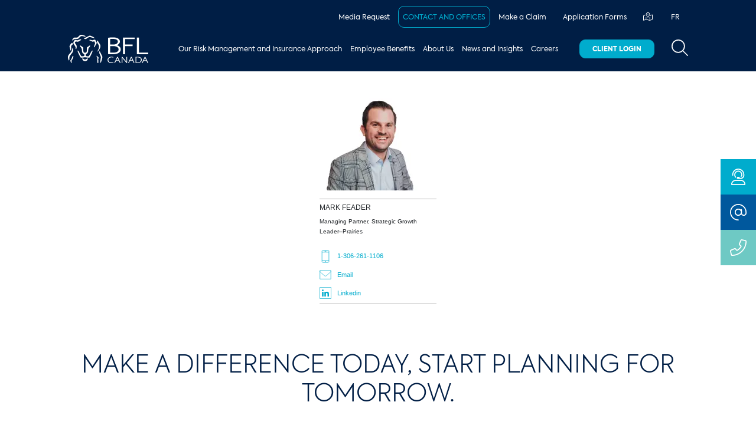

--- FILE ---
content_type: text/html
request_url: https://www.bflcanada.ca/person/mark-feader/
body_size: 11113
content:
<!doctype html>
<html data-n-head-ssr lang="en" data-n-head="%7B%22lang%22:%7B%22ssr%22:%22en%22%7D%7D">
  <head>
    <!-- Google Tag Manager -->
    
      <script>!function(e,t,a,n){e[n]=e[n]||[],e[n].push({"gtm.start":(new Date).getTime(),event:"gtm.js"});e=t.getElementsByTagName(a)[0],n=t.createElement(a);n.async=!0,n.src="https://www.googletagmanager.com/gtm.js?id=GTM-KFJ5S3Q",e.parentNode.insertBefore(n,e)}(window,document,"script","dataLayer")</script>
    
    <!-- End Google Tag Manager -->

    
    <!-- Start cookieyes banner Production -->
      <script id="cookieyes" type="text/javascript" src="https://cdn-cookieyes.com/client_data/0fd1f70c23347341391eea55/script.js" defer></script>
    <!-- End cookieyes banner -->
    

    <meta data-n-head="ssr" charset="utf-8"><meta data-n-head="ssr" name="viewport" content="width=device-width,initial-scale=1"><meta data-n-head="ssr" data-hid="description" name="description" content=""><meta data-n-head="ssr" data-hid="twitter:title" name="twitter:title" content="Mark  Feader"><meta data-n-head="ssr" data-hid="twitter:description" name="twitter:description" content=""><meta data-n-head="ssr" data-hid="twitter:image" name="twitter:image" content="[object Object]"><meta data-n-head="ssr" data-hid="twitter:image:alt" name="twitter:image:alt" content="Mark  Feader"><meta data-n-head="ssr" data-hid="og:title" property="og:title" content="Mark  Feader"><meta data-n-head="ssr" data-hid="og:description" property="og:description" content=""><meta data-n-head="ssr" data-hid="og:image" property="og:image" content="[object Object]"><meta data-n-head="ssr" data-hid="og:image:secure_url" property="og:image:secure_url" content="[object Object]"><meta data-n-head="ssr" data-hid="og:image:alt" property="og:image:alt" content="Mark  Feader"><title>Mark  Feader</title><link data-n-head="ssr" rel="icon" type="image/x-icon" href="/favicon.ico"><link data-n-head="ssr" href="https://stackpath.bootstrapcdn.com/bootstrap/4.3.1/css/bootstrap.min.css"><script data-n-head="ssr" src="/libs/hotjar.js" async head="true"></script><link rel="preload" href="/_nuxt/847f265.js" as="script"><link rel="preload" href="/_nuxt/000e0c1.js" as="script"><link rel="preload" href="/_nuxt/css/d883c02.css" as="style"><link rel="preload" href="/_nuxt/7242732.js" as="script"><link rel="preload" href="/_nuxt/css/8848448.css" as="style"><link rel="preload" href="/_nuxt/e9119a9.js" as="script"><link rel="preload" href="/_nuxt/css/028c430.css" as="style"><link rel="preload" href="/_nuxt/1f324c7.js" as="script"><link rel="preload" href="/_nuxt/e945c9e.js" as="script"><link rel="preload" href="/_nuxt/css/137eec2.css" as="style"><link rel="preload" href="/_nuxt/c135ffd.js" as="script"><link rel="stylesheet" href="/_nuxt/css/d883c02.css"><link rel="stylesheet" href="/_nuxt/css/8848448.css"><link rel="stylesheet" href="/_nuxt/css/028c430.css"><link rel="stylesheet" href="/_nuxt/css/137eec2.css"><link rel="preload" href="/_nuxt/static/1768407772/person/mark-feader/state.js" as="script"><link rel="preload" href="/_nuxt/static/1768407772/person/mark-feader/payload.js" as="script"><link rel="preload" href="/_nuxt/static/1768407772/manifest.js" as="script">

    <!-- Facebook Pixel Code -->
    <script>!function(e,t,n,c,o,a){e.fbq||(c=e.fbq=function(){c.callMethod?c.callMethod.apply(c,arguments):c.queue.push(arguments)},e._fbq||(e._fbq=c),(c.push=c).loaded=!0,c.version="2.0",c.queue=[],(o=t.createElement(n)).async=!0,o.src="https://connect.facebook.net/en_US/fbevents.js",(a=t.getElementsByTagName(n)[0]).parentNode.insertBefore(o,a))}(window,document,"script"),fbq("init","180121573937009"),fbq("track","PageView")</script>

    <noscript><img height="1" width="1" style="display:none" src="https://www.facebook.com/tr?id=180121573937009&ev=PageView&noscript=1"></noscript>
    <!-- End Facebook Pixel Code -->
  </head>
  <body>
    <!-- Google Tag Manager (noscript) -->
      
        <noscript><iframe src="https://www.googletagmanager.com/ns.html?id=GTM-KFJ5S3Q" height="0" width="0" style="display:none;visibility:hidden"></iframe></noscript>
      
    <!-- End Google Tag Manager (noscript) -->

    <div data-server-rendered="true" id="__nuxt"><!----><div id="__layout"><section><nav id="navigation" class="navbar navbar-expand-xl p-0" data-v-cd1c5b0a><div style="height:px" data-v-cd1c5b0a><div class="headroom" style="position:relative;top:0;left:0;right:0;z-index:9999"><div class="d-xl-none" data-v-cd1c5b0a><div class="d-flex align-items-center justify-content-between mobile-navbar" data-v-cd1c5b0a><a href="/" class="navbar-brand nuxt-link-active" data-v-cd1c5b0a><img src="https://res.cloudinary.com/dt3udob7u/image/upload/f_svg,q_auto,w_114,h_40/assets/images/logo-white.svg" height="40" sizes="114px" srcset="https://res.cloudinary.com/dt3udob7u/image/upload/f_svg,q_auto,w_114,h_40/assets/images/logo-white.svg 114w" title="BFL Canada" data-v-cd1c5b0a></a> <div class="d-flex flex-column flex-md-row" data-v-cd1c5b0a><a href="/contact-bfl/" target="_blank" class="btn btn-sm btn-outline-secondary mb-2 mb-md-0 mr-md-2" data-v-cd1c5b0a><span data-v-cd1c5b0a>Contact and Offices</span></a> <a href="https://digital.bflcanada.ca/en/" target="_blank" class="btn btn-sm btn-secondary" data-v-cd1c5b0a><span data-v-cd1c5b0a>Client Login</span></a></div> <div class="d-flex flex-column" data-v-cd1c5b0a><button id="navbar-toggle" type="button" data-toggle="collapse" data-target="#mobile-menu" aria-controls="mobile-menu" aria-expanded="false" class="btn btn-link collapsed mr-auto" data-v-cd1c5b0a><span id="nav-icon" class="d-block" data-v-cd1c5b0a><span data-v-cd1c5b0a></span> <span data-v-cd1c5b0a></span> <span data-v-cd1c5b0a></span> <span data-v-cd1c5b0a></span></span></button> <a href="#" title="Search" class="btn btn-link" data-v-cd1c5b0a><svg aria-hidden="true" focusable="false" data-prefix="fal" data-icon="magnifying-glass" role="img" xmlns="http://www.w3.org/2000/svg" viewBox="0 0 512 512" class="fa-2x text-white svg-inline--fa fa-magnifying-glass" data-v-cd1c5b0a><path fill="currentColor" d="M384 208A176 176 0 1 0 32 208a176 176 0 1 0 352 0zM343.3 366C307 397.2 259.7 416 208 416C93.1 416 0 322.9 0 208S93.1 0 208 0S416 93.1 416 208c0 51.7-18.8 99-50 135.3L507.3 484.7c6.2 6.2 6.2 16.4 0 22.6s-16.4 6.2-22.6 0L343.3 366z" data-v-cd1c5b0a></path></svg></a></div></div> <div id="mobile-menu" class="collapse navbar-collapse" data-v-96266982 data-v-cd1c5b0a><a data-toggle="collapse" href="#section-0" role="button" aria-expanded="false" aria-controls="section-0" class="collapsed item parent text-uppercase text-white" style="background-color:#8695aa" data-v-96266982><div data-v-96266982>Industry Sectors</div> <svg aria-hidden="true" focusable="false" data-prefix="fal" data-icon="chevron-down" role="img" xmlns="http://www.w3.org/2000/svg" viewBox="0 0 512 512" class="chevron-down fa-lg text-white svg-inline--fa fa-chevron-down" data-v-96266982 data-v-96266982><path fill="currentColor" d="M267.3 395.3c-6.2 6.2-16.4 6.2-22.6 0l-192-192c-6.2-6.2-6.2-16.4 0-22.6s16.4-6.2 22.6 0L256 361.4 436.7 180.7c6.2-6.2 16.4-6.2 22.6 0s6.2 16.4 0 22.6l-192 192z" data-v-96266982 data-v-96266982></path></svg> <svg aria-hidden="true" focusable="false" data-prefix="fal" data-icon="chevron-up" role="img" xmlns="http://www.w3.org/2000/svg" viewBox="0 0 512 512" class="chevron-up fa-lg text-white svg-inline--fa fa-chevron-up" data-v-96266982 data-v-96266982><path fill="currentColor" d="M244.7 116.7c6.2-6.2 16.4-6.2 22.6 0l192 192c6.2 6.2 6.2 16.4 0 22.6s-16.4 6.2-22.6 0L256 150.6 75.3 331.3c-6.2 6.2-16.4 6.2-22.6 0s-6.2-16.4 0-22.6l192-192z" data-v-96266982 data-v-96266982></path></svg></a> <div id="section-0" class="child-pages collapse" data-v-96266982><div class="py-3" data-v-96266982><div class="row mb-2" data-v-96266982><div class="col" data-v-96266982><a href="/agriculture/" datalayer-params='{"name":"Agriculture","type":"link"}' class="text-primary datalayer-link-mobile-menu" data-v-96266982>Agriculture</a></div></div><div class="row mb-2" data-v-96266982><div class="col" data-v-96266982><a href="/audiovisual-productions-and-performing-arts/" datalayer-params='{"name":"Audiovisual Productions and Performing Arts","type":"link"}' class="text-primary datalayer-link-mobile-menu" data-v-96266982>Audiovisual Productions and Performing Arts</a></div></div><div class="row mb-2" data-v-96266982><div class="col" data-v-96266982><a href="/aviation-aerospace-industry/" datalayer-params='{"name":"Aviation and Aerospace Industry","type":"link"}' class="text-primary datalayer-link-mobile-menu" data-v-96266982>Aviation and Aerospace Industry</a></div></div><div class="row mb-2" data-v-96266982><div class="col" data-v-96266982><a href="/cannabis/" datalayer-params='{"name":"Cannabis","type":"link"}' class="text-primary datalayer-link-mobile-menu" data-v-96266982>Cannabis</a></div></div><div class="row mb-2" data-v-96266982><div class="col" data-v-96266982><a href="/construction/" datalayer-params='{"name":"Construction","type":"link"}' class="text-primary datalayer-link-mobile-menu" data-v-96266982>Construction</a></div></div><div class="row mb-2" data-v-96266982><div class="col" data-v-96266982><a href="/energy/" datalayer-params='{"name":"Energy","type":"link"}' class="text-primary datalayer-link-mobile-menu" data-v-96266982>Energy</a></div></div><div class="row mb-2" data-v-96266982><div class="col" data-v-96266982><a href="/equine/" datalayer-params='{"name":"Equine","type":"link"}' class="text-primary datalayer-link-mobile-menu" data-v-96266982>Equine</a></div></div><div class="row mb-2" data-v-96266982><div class="col" data-v-96266982><a href="/financial-institutions/" datalayer-params='{"name":"Financial Institutions","type":"link"}' class="text-primary datalayer-link-mobile-menu" data-v-96266982>Financial Institutions</a></div></div><div class="row mb-2" data-v-96266982><div class="col" data-v-96266982><a href="/food-and-beverage/" datalayer-params='{"name":"Food and Beverage","type":"link"}' class="text-primary datalayer-link-mobile-menu" data-v-96266982>Food and Beverage</a></div></div><div class="row mb-2" data-v-96266982><div class="col" data-v-96266982><a href="/forestry/" datalayer-params='{"name":"Forestry","type":"link"}' class="text-primary datalayer-link-mobile-menu" data-v-96266982>Forestry</a></div></div><div class="row mb-2" data-v-96266982><div class="col" data-v-96266982><a href="/hospitality/" datalayer-params='{"name":"Hospitality","type":"link"}' class="text-primary datalayer-link-mobile-menu" data-v-96266982>Hospitality</a></div></div><div class="row mb-2" data-v-96266982><div class="col" data-v-96266982><a href="/indigenous/" datalayer-params='{"name":"Indigenous communities","type":"link"}' class="text-primary datalayer-link-mobile-menu" data-v-96266982>Indigenous communities</a></div></div><div class="row mb-2" data-v-96266982><div class="col" data-v-96266982><a href="/life-sciences/" datalayer-params='{"name":"Life Sciences","type":"link"}' class="text-primary datalayer-link-mobile-menu" data-v-96266982>Life Sciences</a></div></div><div class="row mb-2" data-v-96266982><div class="col" data-v-96266982><a href="/marine-international-logistics/" datalayer-params='{"name":"Marine and International Logistics","type":"link"}' class="text-primary datalayer-link-mobile-menu" data-v-96266982>Marine and International Logistics</a></div></div><div class="row mb-2" data-v-96266982><div class="col" data-v-96266982><a href="/mining/" datalayer-params='{"name":"Mining","type":"link"}' class="text-primary datalayer-link-mobile-menu" data-v-96266982>Mining</a></div></div><div class="row mb-2" data-v-96266982><div class="col" data-v-96266982><a href="/personal-insurance/" datalayer-params='{"name":"Personal Insurance","type":"link"}' class="text-primary datalayer-link-mobile-menu" data-v-96266982>Personal Insurance</a></div></div><div class="row mb-2" data-v-96266982><div class="col" data-v-96266982><a href="/programs-and-affinity-groups/" datalayer-params='{"name":"Programs and Affinity Groups","type":"link"}' class="text-primary datalayer-link-mobile-menu" data-v-96266982>Programs and Affinity Groups</a></div></div><div class="row mb-2" data-v-96266982><div class="col" data-v-96266982><a href="/municipalities/" datalayer-params='{"name":"Public Sector – Municipalities","type":"link"}' class="text-primary datalayer-link-mobile-menu" data-v-96266982>Public Sector – Municipalities</a></div></div><div class="row mb-2" data-v-96266982><div class="col" data-v-96266982><a href="/real-estate-insurance-services/" datalayer-params='{"name":"Realty Insurance Services","type":"link"}' class="text-primary datalayer-link-mobile-menu" data-v-96266982>Realty Insurance Services</a></div></div><div class="row mb-2" data-v-96266982><div class="col" data-v-96266982><a href="/sports-leisure/" datalayer-params='{"name":"Sports and Leisure","type":"link"}' class="text-primary datalayer-link-mobile-menu" data-v-96266982>Sports and Leisure</a></div></div><div class="row mb-2" data-v-96266982><div class="col" data-v-96266982><a href="/transportation/" datalayer-params='{"name":"Transportation","type":"link"}' class="text-primary datalayer-link-mobile-menu" data-v-96266982>Transportation</a></div></div><div class="row" data-v-96266982><div class="col" data-v-96266982><a href="/video-game-industry/" datalayer-params='{"name":"Video Game Industry","type":"link"}' class="text-primary datalayer-link-mobile-menu" data-v-96266982>Video Game Industry</a></div></div></div></div><a data-toggle="collapse" href="#section-1" role="button" aria-expanded="false" aria-controls="section-1" class="collapsed item parent text-uppercase text-white" style="background-color:#8695aa" data-v-96266982><div data-v-96266982>Coverage Solutions</div> <svg aria-hidden="true" focusable="false" data-prefix="fal" data-icon="chevron-down" role="img" xmlns="http://www.w3.org/2000/svg" viewBox="0 0 512 512" class="chevron-down fa-lg text-white svg-inline--fa fa-chevron-down" data-v-96266982 data-v-96266982><path fill="currentColor" d="M267.3 395.3c-6.2 6.2-16.4 6.2-22.6 0l-192-192c-6.2-6.2-6.2-16.4 0-22.6s16.4-6.2 22.6 0L256 361.4 436.7 180.7c6.2-6.2 16.4-6.2 22.6 0s6.2 16.4 0 22.6l-192 192z" data-v-96266982 data-v-96266982></path></svg> <svg aria-hidden="true" focusable="false" data-prefix="fal" data-icon="chevron-up" role="img" xmlns="http://www.w3.org/2000/svg" viewBox="0 0 512 512" class="chevron-up fa-lg text-white svg-inline--fa fa-chevron-up" data-v-96266982 data-v-96266982><path fill="currentColor" d="M244.7 116.7c6.2-6.2 16.4-6.2 22.6 0l192 192c6.2 6.2 6.2 16.4 0 22.6s-16.4 6.2-22.6 0L256 150.6 75.3 331.3c-6.2 6.2-16.4 6.2-22.6 0s-6.2-16.4 0-22.6l192-192z" data-v-96266982 data-v-96266982></path></svg></a> <div id="section-1" class="child-pages collapse" data-v-96266982><div class="py-3" data-v-96266982><div class="row mb-2" data-v-96266982><div class="col" data-v-96266982><a href="/crime/" datalayer-params='{"name":"Crime","type":"link"}' class="text-primary datalayer-link-mobile-menu" data-v-96266982>Crime</a></div></div><div class="row mb-2" data-v-96266982><div class="col" data-v-96266982><a href="/cyber-risk/" datalayer-params='{"name":"Cyber Risk","type":"link"}' class="text-primary datalayer-link-mobile-menu" data-v-96266982>Cyber Risk</a></div></div><div class="row mb-2" data-v-96266982><div class="col" data-v-96266982><a href="/directors-and-officers-liability-and-executive-risks/" datalayer-params='{"name":"Directors and Officers Liability and Executive Risks","type":"link"}' class="text-primary datalayer-link-mobile-menu" data-v-96266982>Directors and Officers Liability and Executive Risks</a></div></div><div class="row mb-2" data-v-96266982><div class="col" data-v-96266982><a href="/employment-practices-liability/" datalayer-params='{"name":"Employment Practices Liability","type":"link"}' class="text-primary datalayer-link-mobile-menu" data-v-96266982>Employment Practices Liability</a></div></div><div class="row mb-2" data-v-96266982><div class="col" data-v-96266982><a href="/environmental-risk/" datalayer-params='{"name":"Environmental Risk","type":"link"}' class="text-primary datalayer-link-mobile-menu" data-v-96266982>Environmental Risk</a></div></div><div class="row mb-2" data-v-96266982><div class="col" data-v-96266982><a href="/global-services/" datalayer-params='{"name":"Global Services","type":"link"}' class="text-primary datalayer-link-mobile-menu" data-v-96266982>Global Services</a></div></div><div class="row mb-2" data-v-96266982><div class="col" data-v-96266982><a href="/mergers-acquisitions/" datalayer-params='{"name":"Mergers and Acquisitions","type":"link"}' class="text-primary datalayer-link-mobile-menu" data-v-96266982>Mergers and Acquisitions</a></div></div><div class="row mb-2" data-v-96266982><div class="col" data-v-96266982><a href="/professional-liability/" datalayer-params='{"name":"Professional Liability (Errors and Omissions)","type":"link"}' class="text-primary datalayer-link-mobile-menu" data-v-96266982>Professional Liability (Errors and Omissions)</a></div></div><div class="row mb-2" data-v-96266982><div class="col" data-v-96266982><a href="/surety-bonds-canada/" datalayer-params='{"name":"Surety","type":"link"}' class="text-primary datalayer-link-mobile-menu" data-v-96266982>Surety</a></div></div><div class="row mb-2" data-v-96266982><div class="col" data-v-96266982><a href="/trade-credit/" datalayer-params='{"name":"Trade Credit","type":"link"}' class="text-primary datalayer-link-mobile-menu" data-v-96266982>Trade Credit</a></div></div><div class="row" data-v-96266982><div class="col" data-v-96266982><a href="/warranty-and-assistance-service/" datalayer-params='{"name":"Warranty and Assistance Service","type":"link"}' class="text-primary datalayer-link-mobile-menu" data-v-96266982>Warranty and Assistance Service</a></div></div></div></div><a data-toggle="collapse" href="#section-2" role="button" aria-expanded="false" aria-controls="section-2" class="collapsed item parent text-uppercase text-white" style="background-color:#8695aa" data-v-96266982><div data-v-96266982>Risk Advisory Services</div> <svg aria-hidden="true" focusable="false" data-prefix="fal" data-icon="chevron-down" role="img" xmlns="http://www.w3.org/2000/svg" viewBox="0 0 512 512" class="chevron-down fa-lg text-white svg-inline--fa fa-chevron-down" data-v-96266982 data-v-96266982><path fill="currentColor" d="M267.3 395.3c-6.2 6.2-16.4 6.2-22.6 0l-192-192c-6.2-6.2-6.2-16.4 0-22.6s16.4-6.2 22.6 0L256 361.4 436.7 180.7c6.2-6.2 16.4-6.2 22.6 0s6.2 16.4 0 22.6l-192 192z" data-v-96266982 data-v-96266982></path></svg> <svg aria-hidden="true" focusable="false" data-prefix="fal" data-icon="chevron-up" role="img" xmlns="http://www.w3.org/2000/svg" viewBox="0 0 512 512" class="chevron-up fa-lg text-white svg-inline--fa fa-chevron-up" data-v-96266982 data-v-96266982><path fill="currentColor" d="M244.7 116.7c6.2-6.2 16.4-6.2 22.6 0l192 192c6.2 6.2 6.2 16.4 0 22.6s-16.4 6.2-22.6 0L256 150.6 75.3 331.3c-6.2 6.2-16.4 6.2-22.6 0s-6.2-16.4 0-22.6l192-192z" data-v-96266982 data-v-96266982></path></svg></a> <div id="section-2" class="child-pages collapse" data-v-96266982><div class="py-3" data-v-96266982><div class="row mb-2" data-v-96266982><div class="col" data-v-96266982><a href="/risk-advisory-services/risk-analytics/" datalayer-params='{"name":"Risk Analytics","type":"link"}' class="text-primary datalayer-link-mobile-menu" data-v-96266982>Risk Analytics</a></div></div><div class="row mb-2" data-v-96266982><div class="col" data-v-96266982><a href="/risk-advisory-services/risk-advisory-alternative-risk-financing-arf/" datalayer-params='{"name":"Alternative Risk Financing","type":"link"}' class="text-primary datalayer-link-mobile-menu" data-v-96266982>Alternative Risk Financing</a></div></div><div class="row mb-2" data-v-96266982><div class="col" data-v-96266982><a href="/risk-advisory-services/risk-advisory-business-resilience-management-brm/" datalayer-params='{"name":"Business Resillience Management","type":"link"}' class="text-primary datalayer-link-mobile-menu" data-v-96266982>Business Resillience Management</a></div></div><div class="row mb-2" data-v-96266982><div class="col" data-v-96266982><a href="/risk-advisory-services/risk-advisory-cyber-risk-management-crm/" datalayer-params='{"name":"Cyber Risk Management","type":"link"}' class="text-primary datalayer-link-mobile-menu" data-v-96266982>Cyber Risk Management</a></div></div><div class="row mb-2" data-v-96266982><div class="col" data-v-96266982><a href="/risk-advisory-services/risk-advisory-enterprise-risk-management-erm/" datalayer-params='{"name":"Enterprise Risk Management","type":"link"}' class="text-primary datalayer-link-mobile-menu" data-v-96266982>Enterprise Risk Management</a></div></div><div class="row" data-v-96266982><div class="col" data-v-96266982><a href="/risk-advisory-services/risk-advisory-risk-control-and-engineering-rce/" datalayer-params='{"name":"Risk Control and Engineering","type":"link"}' class="text-primary datalayer-link-mobile-menu" data-v-96266982>Risk Control and Engineering</a></div></div></div></div><a data-toggle="collapse" href="#section-3" role="button" aria-expanded="false" aria-controls="section-3" class="collapsed item parent text-uppercase text-white" style="background-color:#8695aa" data-v-96266982><div data-v-96266982>Claims Management Solutions</div> <svg aria-hidden="true" focusable="false" data-prefix="fal" data-icon="chevron-down" role="img" xmlns="http://www.w3.org/2000/svg" viewBox="0 0 512 512" class="chevron-down fa-lg text-white svg-inline--fa fa-chevron-down" data-v-96266982 data-v-96266982><path fill="currentColor" d="M267.3 395.3c-6.2 6.2-16.4 6.2-22.6 0l-192-192c-6.2-6.2-6.2-16.4 0-22.6s16.4-6.2 22.6 0L256 361.4 436.7 180.7c6.2-6.2 16.4-6.2 22.6 0s6.2 16.4 0 22.6l-192 192z" data-v-96266982 data-v-96266982></path></svg> <svg aria-hidden="true" focusable="false" data-prefix="fal" data-icon="chevron-up" role="img" xmlns="http://www.w3.org/2000/svg" viewBox="0 0 512 512" class="chevron-up fa-lg text-white svg-inline--fa fa-chevron-up" data-v-96266982 data-v-96266982><path fill="currentColor" d="M244.7 116.7c6.2-6.2 16.4-6.2 22.6 0l192 192c6.2 6.2 6.2 16.4 0 22.6s-16.4 6.2-22.6 0L256 150.6 75.3 331.3c-6.2 6.2-16.4 6.2-22.6 0s-6.2-16.4 0-22.6l192-192z" data-v-96266982 data-v-96266982></path></svg></a> <div id="section-3" class="child-pages collapse" data-v-96266982><div class="py-3" data-v-96266982><div class="row mb-2" data-v-96266982><div class="col" data-v-96266982><a href="/businesses-claims-support/" datalayer-params='{"name":"Businesses Claim Support","type":"link"}' class="text-primary datalayer-link-mobile-menu" data-v-96266982>Businesses Claim Support</a></div></div><div class="row mb-2" data-v-96266982><div class="col" data-v-96266982><a href="/condo-strata-claim-support/" datalayer-params='{"name":"Condo/Strata Claim Support","type":"link"}' class="text-primary datalayer-link-mobile-menu" data-v-96266982>Condo/Strata Claim Support</a></div></div><div class="row mb-2" data-v-96266982><div class="col" data-v-96266982><a href="/public-sector-claim-support/" datalayer-params='{"name":"Public Sector Claim Support","type":"link"}' class="text-primary datalayer-link-mobile-menu" data-v-96266982>Public Sector Claim Support</a></div></div><div class="row" data-v-96266982><div class="col" data-v-96266982><a href="/personal-lines-claims-support/" datalayer-params='{"name":"Personal Lines Claim Support","type":"link"}' class="text-primary datalayer-link-mobile-menu" data-v-96266982>Personal Lines Claim Support</a></div></div></div></div><div class="text-uppercase" data-v-96266982><div class="bg-white item" data-v-96266982><a href="/employee-benefits-and-consulting-services/" datalayer-params='{"name":"Employee Benefits","type":"link"}' class="text-primary datalayer-link-mobile-menu" data-v-96266982>Employee Benefits</a></div></div><div class="text-uppercase" data-v-96266982><a data-toggle="collapse" href="#mainMenu-2" role="button" aria-expanded="false" aria-controls="mainMenu-2" class="collapsed bg-white item parent text-uppercase text-primary" style="background-color:#8695aa" data-v-96266982><div data-v-96266982>About Us</div> <svg aria-hidden="true" focusable="false" data-prefix="fal" data-icon="chevron-down" role="img" xmlns="http://www.w3.org/2000/svg" viewBox="0 0 512 512" class="chevron-down fa-lg text-primary svg-inline--fa fa-chevron-down" data-v-96266982 data-v-96266982><path fill="currentColor" d="M267.3 395.3c-6.2 6.2-16.4 6.2-22.6 0l-192-192c-6.2-6.2-6.2-16.4 0-22.6s16.4-6.2 22.6 0L256 361.4 436.7 180.7c6.2-6.2 16.4-6.2 22.6 0s6.2 16.4 0 22.6l-192 192z" data-v-96266982 data-v-96266982></path></svg> <svg aria-hidden="true" focusable="false" data-prefix="fal" data-icon="chevron-up" role="img" xmlns="http://www.w3.org/2000/svg" viewBox="0 0 512 512" class="chevron-up fa-lg text-primary svg-inline--fa fa-chevron-up" data-v-96266982 data-v-96266982><path fill="currentColor" d="M244.7 116.7c6.2-6.2 16.4-6.2 22.6 0l192 192c6.2 6.2 6.2 16.4 0 22.6s-16.4 6.2-22.6 0L256 150.6 75.3 331.3c-6.2 6.2-16.4 6.2-22.6 0s-6.2-16.4 0-22.6l192-192z" data-v-96266982 data-v-96266982></path></svg></a> <div id="mainMenu-2" class="child-pages bg-white collapse" data-v-96266982><div class="py-3" data-v-96266982><div class="row mb-2" data-v-96266982><div class="col" data-v-96266982><a href="/about-us/" datalayer-params='{"name":"About BFL CANADA","type":"link"}' class="text-primary datalayer-link-mobile-menu" data-v-96266982>About BFL CANADA</a></div></div><div class="row mb-2" data-v-96266982><div class="col" data-v-96266982><a href="/the-bfl-advantage/" datalayer-params='{"name":"The BFL CANADA Advantage","type":"link"}' class="text-primary datalayer-link-mobile-menu" data-v-96266982>The BFL CANADA Advantage</a></div></div><div class="row mb-2" data-v-96266982><div class="col" data-v-96266982><a href="/board-of-directors/" datalayer-params='{"name":"Board of Directors","type":"link"}' class="text-primary datalayer-link-mobile-menu" data-v-96266982>Board of Directors</a></div></div><div class="row mb-2" data-v-96266982><div class="col" data-v-96266982><a href="/senior-management/" datalayer-params='{"name":"Senior Management","type":"link"}' class="text-primary datalayer-link-mobile-menu" data-v-96266982>Senior Management</a></div></div><div class="row" data-v-96266982><div class="col" data-v-96266982><a href="/people-at-bflcanada/" datalayer-params='{"name":"Meet our People","type":"link"}' class="text-primary datalayer-link-mobile-menu" data-v-96266982>Meet our People</a></div></div></div></div></div><div class="text-uppercase" data-v-96266982><div class="bg-white item" data-v-96266982><a href="/news/" datalayer-params='{"name":"News and Insights","type":"link"}' class="text-primary datalayer-link-mobile-menu" data-v-96266982>News and Insights</a></div></div><div class="text-uppercase" data-v-96266982><div class="bg-white item" data-v-96266982><a href="/careers/" datalayer-params='{"name":"Careers","type":"link"}' class="text-primary datalayer-link-mobile-menu" data-v-96266982>Careers</a></div></div> <div class="bg-primary item" data-v-96266982><a href="/press-centre/" datalayer-params='{"name":"Media Request","type":"link"}' class="text-white datalayer-link-mobile-menu" data-v-96266982>Media Request</a></div><div class="bg-primary item" data-v-96266982><a href="/contact-bfl/" datalayer-params='{"name":"Contact and Offices","type":"link"}' class="text-white datalayer-link-mobile-menu" data-v-96266982>Contact and Offices</a></div><div class="bg-primary item" data-v-96266982><a href="/make-a-claim/" datalayer-params='{"name":"Make a Claim","type":"link"}' class="text-white datalayer-link-mobile-menu" data-v-96266982>Make a Claim</a></div><div class="bg-primary item" data-v-96266982><a href="/application-forms/" datalayer-params='{"name":"Application Forms","type":"link"}' class="text-white datalayer-link-mobile-menu" data-v-96266982>Application Forms</a></div> <div class="item" style="background-color:#01aacb" data-v-96266982><a href="/fr/profil/mark-feader/" class="text-uppercase text-white" data-v-96266982>
        fr
      </a><!----></div> <div class="item" style="background-color:#01aacb" data-v-96266982><select value="others" class="custom-select" data-v-96266982><option value="ab" data-v-96266982>Alberta</option><option value="bc" data-v-96266982>British Columbia</option><option value="mb" data-v-96266982>Manitoba</option><option value="nb" data-v-96266982>New Brunswick</option><option value="nl" data-v-96266982>Newfoundland and Labrador</option><option value="nt" data-v-96266982>Northwest Territories</option><option value="ns" data-v-96266982>Nova Scotia</option><option value="nu" data-v-96266982>Nunavut</option><option value="on" data-v-96266982>Ontario</option><option value="pe" data-v-96266982>Prince Edward Island</option><option value="qc" data-v-96266982>Quebec</option><option value="sk" data-v-96266982>Saskatchewan</option><option value="yt" data-v-96266982>Yukon</option><option value="ot" data-v-96266982>Others</option></select></div></div></div> <div class="container d-none d-xl-block" data-v-cd1c5b0a><div class="row" data-v-cd1c5b0a><div class="col-lg-9 offset-lg-3 col-xl-10 offset-xl-2" data-v-cd1c5b0a><ul id="top-menu" class="nav navbar-nav align-items-center justify-content-end" data-v-adaedd06 data-v-cd1c5b0a><li class="nav-item" data-v-adaedd06><a href="/press-centre/" datalayer-params='{"name":"Media Request","type":"link"}' data-id="4550" class="nav-link datalayer-link-top-menu" data-v-adaedd06><small data-v-adaedd06>Media Request</small></a></li><li class="nav-item" data-v-adaedd06><a href="/contact-bfl/" datalayer-params='{"name":"Contact and Offices","type":"link"}' data-id="2672" class="nav-link datalayer-link-top-menu btn btn-outline-secondary" data-v-adaedd06><small data-v-adaedd06>Contact and Offices</small></a></li><li class="nav-item" data-v-adaedd06><a href="/make-a-claim/" datalayer-params='{"name":"Make a Claim","type":"link"}' data-id="10407" class="nav-link datalayer-link-top-menu" data-v-adaedd06><small data-v-adaedd06>Make a Claim</small></a></li><li class="nav-item" data-v-adaedd06><a href="/application-forms/" datalayer-params='{"name":"Application Forms","type":"link"}' data-id="2666" class="nav-link datalayer-link-top-menu" data-v-adaedd06><small data-v-adaedd06>Application Forms</small></a></li> <li class="provinces-dropdown nav-item" data-v-adaedd06><a href class="nav-link" data-v-adaedd06><svg aria-hidden="true" focusable="false" data-prefix="fal" data-icon="map-location-dot" role="img" xmlns="http://www.w3.org/2000/svg" viewBox="0 0 576 512" class="mr-1 text-white svg-inline--fa fa-map-location-dot" data-v-adaedd06 data-v-adaedd06><path fill="currentColor" d="M366.6 155c6.7-15.9 9.4-27.6 9.4-35c0-48.6-39.4-88-88-88s-88 39.4-88 88c0 7.4 2.7 19 9.4 35c6.5 15.4 15.7 32.4 26.4 49.7c17.1 27.8 36.9 54.7 52.2 74.4c15.3-19.7 35.1-46.6 52.2-74.4c10.7-17.3 19.9-34.3 26.4-49.7zM302.8 312c-7.7 9.6-22 9.6-29.6 0C241.1 271.9 168 174.6 168 120C168 53.7 221.7 0 288 0s120 53.7 120 120c0 54.6-73.1 151.9-105.2 192zm103.1-89.1c-.8 .3-1.7 .6-2.5 .8c8.2-14.2 15.7-28.7 21.8-42.9l117.9-47.2c15.8-6.3 32.9 5.3 32.9 22.3V426.6c0 9.8-6 18.6-15.1 22.3l-155 62c-3.3 1.3-6.9 1.5-10.3 .5L176.9 448.9l-144 57.6C17.1 512.8 0 501.2 0 484.2V213.4c0-9.8 6-18.6 15.1-22.3l123.2-49.3c2.1 10.4 5.4 20.8 9.2 30.8L32 218.8V472.4l128-51.2V304c0-8.8 7.2-16 16-16s16 7.2 16 16V419.9l192 54.9V304c0-8.8 7.2-16 16-16s16 7.2 16 16V472.4l128-51.2V167.6L405.9 222.9zM288 88a24 24 0 1 1 0 48 24 24 0 1 1 0-48z" data-v-adaedd06 data-v-adaedd06></path></svg> <!----></a> <div class="provinces-popup provinces" data-v-4f61c4cf data-v-adaedd06><table class="table" data-v-4f61c4cf><tbody data-v-4f61c4cf><tr data-v-4f61c4cf><td class="text-uppercase" data-v-4f61c4cf>ab</td> <td data-v-4f61c4cf>Alberta</td></tr><tr data-v-4f61c4cf><td class="text-uppercase" data-v-4f61c4cf>bc</td> <td data-v-4f61c4cf>British Columbia</td></tr><tr data-v-4f61c4cf><td class="text-uppercase" data-v-4f61c4cf>mb</td> <td data-v-4f61c4cf>Manitoba</td></tr><tr data-v-4f61c4cf><td class="text-uppercase" data-v-4f61c4cf>nb</td> <td data-v-4f61c4cf>New Brunswick</td></tr><tr data-v-4f61c4cf><td class="text-uppercase" data-v-4f61c4cf>nl</td> <td data-v-4f61c4cf>Newfoundland and Labrador</td></tr><tr data-v-4f61c4cf><td class="text-uppercase" data-v-4f61c4cf>nt</td> <td data-v-4f61c4cf>Northwest Territories</td></tr><tr data-v-4f61c4cf><td class="text-uppercase" data-v-4f61c4cf>ns</td> <td data-v-4f61c4cf>Nova Scotia</td></tr><tr data-v-4f61c4cf><td class="text-uppercase" data-v-4f61c4cf>nu</td> <td data-v-4f61c4cf>Nunavut</td></tr><tr data-v-4f61c4cf><td class="text-uppercase" data-v-4f61c4cf>on</td> <td data-v-4f61c4cf>Ontario</td></tr><tr data-v-4f61c4cf><td class="text-uppercase" data-v-4f61c4cf>pe</td> <td data-v-4f61c4cf>Prince Edward Island</td></tr><tr data-v-4f61c4cf><td class="text-uppercase" data-v-4f61c4cf>qc</td> <td data-v-4f61c4cf>Quebec</td></tr><tr data-v-4f61c4cf><td class="text-uppercase" data-v-4f61c4cf>sk</td> <td data-v-4f61c4cf>Saskatchewan</td></tr><tr data-v-4f61c4cf><td class="text-uppercase" data-v-4f61c4cf>yt</td> <td data-v-4f61c4cf>Yukon</td></tr> <tr class="active" data-v-4f61c4cf><td class="text-uppercase" data-v-4f61c4cf>Others</td> <td data-v-4f61c4cf>Others</td></tr></tbody></table></div></li> <li class="nav-item" data-v-adaedd06><a href="/fr/profil/mark-feader/" class="nav-link" data-v-adaedd06><small class="text-uppercase" data-v-adaedd06>
            fr
          </small></a><!----></li></ul></div></div> <div class="row align-items-center" data-v-cd1c5b0a><div class="col-xl-2" data-v-cd1c5b0a><a href="/" class="navbar-brand nuxt-link-active" data-v-cd1c5b0a><img src="https://res.cloudinary.com/dt3udob7u/image/upload/f_svg,q_auto,w_136/assets/images/logo-white.svg" sizes="136px" srcset="https://res.cloudinary.com/dt3udob7u/image/upload/f_svg,q_auto,w_136/assets/images/logo-white.svg 136w" title="BFL Canada" class="bfl-logo" data-v-cd1c5b0a></a></div> <div class="col-xl-10 d-flex align-items-center justify-content-between" data-v-cd1c5b0a><ul id="main-menu" class="nav navbar-nav" data-v-1031d7d7 data-v-cd1c5b0a><li class="nav-item" data-v-1031d7d7><a href="/risk-management-and-insurance/" datalayer-params='{"name":"Our Risk Management and Insurance Approach","type":"link"}' class="nav-link datalayer-link-main-menu" data-v-1031d7d7>Our Risk Management and Insurance Approach</a> <div id="big-menu" class="big-menu" data-v-31fb2b1d data-v-1031d7d7><div class="py-4" data-v-31fb2b1d><div class="container" data-v-31fb2b1d><div class="flex-container" data-v-31fb2b1d><div class="flex-item" data-v-31fb2b1d><div class="row mb-3" data-v-31fb2b1d><div class="col" data-v-31fb2b1d><a href="/industries/" datalayer-params='{"name":"Industry Sectors","type":"link"}' class="section-page datalayer-link-big-menu" data-v-31fb2b1d>Industry Sectors</a></div></div> <div class="row mb-2" data-v-31fb2b1d><div class="col" data-v-31fb2b1d><a href="/agriculture/" datalayer-params='{"name":"Agriculture","type":"link"}' class="section-childpage datalayer-link-big-menu" data-v-31fb2b1d>Agriculture</a></div></div><div class="row mb-2" data-v-31fb2b1d><div class="col" data-v-31fb2b1d><a href="/audiovisual-productions-and-performing-arts/" datalayer-params='{"name":"Audiovisual Productions and Performing Arts","type":"link"}' class="section-childpage datalayer-link-big-menu" data-v-31fb2b1d>Audiovisual Productions and Performing Arts</a></div></div><div class="row mb-2" data-v-31fb2b1d><div class="col" data-v-31fb2b1d><a href="/aviation-aerospace-industry/" datalayer-params='{"name":"Aviation and Aerospace Industry","type":"link"}' class="section-childpage datalayer-link-big-menu" data-v-31fb2b1d>Aviation and Aerospace Industry</a></div></div><div class="row mb-2" data-v-31fb2b1d><div class="col" data-v-31fb2b1d><a href="/cannabis/" datalayer-params='{"name":"Cannabis","type":"link"}' class="section-childpage datalayer-link-big-menu" data-v-31fb2b1d>Cannabis</a></div></div><div class="row mb-2" data-v-31fb2b1d><div class="col" data-v-31fb2b1d><a href="/construction/" datalayer-params='{"name":"Construction","type":"link"}' class="section-childpage datalayer-link-big-menu" data-v-31fb2b1d>Construction</a></div></div><div class="row mb-2" data-v-31fb2b1d><div class="col" data-v-31fb2b1d><a href="/energy/" datalayer-params='{"name":"Energy","type":"link"}' class="section-childpage datalayer-link-big-menu" data-v-31fb2b1d>Energy</a></div></div><div class="row mb-2" data-v-31fb2b1d><div class="col" data-v-31fb2b1d><a href="/equine/" datalayer-params='{"name":"Equine","type":"link"}' class="section-childpage datalayer-link-big-menu" data-v-31fb2b1d>Equine</a></div></div><div class="row mb-2" data-v-31fb2b1d><div class="col" data-v-31fb2b1d><a href="/financial-institutions/" datalayer-params='{"name":"Financial Institutions","type":"link"}' class="section-childpage datalayer-link-big-menu" data-v-31fb2b1d>Financial Institutions</a></div></div><div class="row mb-2" data-v-31fb2b1d><div class="col" data-v-31fb2b1d><a href="/food-and-beverage/" datalayer-params='{"name":"Food and Beverage","type":"link"}' class="section-childpage datalayer-link-big-menu" data-v-31fb2b1d>Food and Beverage</a></div></div><div class="row mb-2" data-v-31fb2b1d><div class="col" data-v-31fb2b1d><a href="/forestry/" datalayer-params='{"name":"Forestry","type":"link"}' class="section-childpage datalayer-link-big-menu" data-v-31fb2b1d>Forestry</a></div></div><div class="row mb-2" data-v-31fb2b1d><div class="col" data-v-31fb2b1d><a href="/hospitality/" datalayer-params='{"name":"Hospitality","type":"link"}' class="section-childpage datalayer-link-big-menu" data-v-31fb2b1d>Hospitality</a></div></div><div class="row mb-2" data-v-31fb2b1d><div class="col" data-v-31fb2b1d><a href="/indigenous/" datalayer-params='{"name":"Indigenous communities","type":"link"}' class="section-childpage datalayer-link-big-menu" data-v-31fb2b1d>Indigenous communities</a></div></div><div class="row mb-2" data-v-31fb2b1d><div class="col" data-v-31fb2b1d><a href="/life-sciences/" datalayer-params='{"name":"Life Sciences","type":"link"}' class="section-childpage datalayer-link-big-menu" data-v-31fb2b1d>Life Sciences</a></div></div><div class="row mb-2" data-v-31fb2b1d><div class="col" data-v-31fb2b1d><a href="/marine-international-logistics/" datalayer-params='{"name":"Marine and International Logistics","type":"link"}' class="section-childpage datalayer-link-big-menu" data-v-31fb2b1d>Marine and International Logistics</a></div></div><div class="row mb-2" data-v-31fb2b1d><div class="col" data-v-31fb2b1d><a href="/mining/" datalayer-params='{"name":"Mining","type":"link"}' class="section-childpage datalayer-link-big-menu" data-v-31fb2b1d>Mining</a></div></div><div class="row mb-2" data-v-31fb2b1d><div class="col" data-v-31fb2b1d><a href="/personal-insurance/" datalayer-params='{"name":"Personal Insurance","type":"link"}' class="section-childpage datalayer-link-big-menu" data-v-31fb2b1d>Personal Insurance</a></div></div><div class="row mb-2" data-v-31fb2b1d><div class="col" data-v-31fb2b1d><a href="/programs-and-affinity-groups/" datalayer-params='{"name":"Programs and Affinity Groups","type":"link"}' class="section-childpage datalayer-link-big-menu" data-v-31fb2b1d>Programs and Affinity Groups</a></div></div><div class="row mb-2" data-v-31fb2b1d><div class="col" data-v-31fb2b1d><a href="/municipalities/" datalayer-params='{"name":"Public Sector – Municipalities","type":"link"}' class="section-childpage datalayer-link-big-menu" data-v-31fb2b1d>Public Sector – Municipalities</a></div></div><div class="row mb-2" data-v-31fb2b1d><div class="col" data-v-31fb2b1d><a href="/real-estate-insurance-services/" datalayer-params='{"name":"Realty Insurance Services","type":"link"}' class="section-childpage datalayer-link-big-menu" data-v-31fb2b1d>Realty Insurance Services</a></div></div><div class="row mb-2" data-v-31fb2b1d><div class="col" data-v-31fb2b1d><a href="/sports-leisure/" datalayer-params='{"name":"Sports and Leisure","type":"link"}' class="section-childpage datalayer-link-big-menu" data-v-31fb2b1d>Sports and Leisure</a></div></div><div class="row mb-2" data-v-31fb2b1d><div class="col" data-v-31fb2b1d><a href="/transportation/" datalayer-params='{"name":"Transportation","type":"link"}' class="section-childpage datalayer-link-big-menu" data-v-31fb2b1d>Transportation</a></div></div><div class="row" data-v-31fb2b1d><div class="col" data-v-31fb2b1d><a href="/video-game-industry/" datalayer-params='{"name":"Video Game Industry","type":"link"}' class="section-childpage datalayer-link-big-menu" data-v-31fb2b1d>Video Game Industry</a></div></div></div><div class="flex-item" data-v-31fb2b1d><div class="row mb-3" data-v-31fb2b1d><div class="col" data-v-31fb2b1d><a href="/global-coverage-solutions/" datalayer-params='{"name":"Coverage Solutions","type":"link"}' class="section-page datalayer-link-big-menu" data-v-31fb2b1d>Coverage Solutions</a></div></div> <div class="row mb-2" data-v-31fb2b1d><div class="col" data-v-31fb2b1d><a href="/crime/" datalayer-params='{"name":"Crime","type":"link"}' class="section-childpage datalayer-link-big-menu" data-v-31fb2b1d>Crime</a></div></div><div class="row mb-2" data-v-31fb2b1d><div class="col" data-v-31fb2b1d><a href="/cyber-risk/" datalayer-params='{"name":"Cyber Risk","type":"link"}' class="section-childpage datalayer-link-big-menu" data-v-31fb2b1d>Cyber Risk</a></div></div><div class="row mb-2" data-v-31fb2b1d><div class="col" data-v-31fb2b1d><a href="/directors-and-officers-liability-and-executive-risks/" datalayer-params='{"name":"Directors and Officers Liability and Executive Risks","type":"link"}' class="section-childpage datalayer-link-big-menu" data-v-31fb2b1d>Directors and Officers Liability and Executive Risks</a></div></div><div class="row mb-2" data-v-31fb2b1d><div class="col" data-v-31fb2b1d><a href="/employment-practices-liability/" datalayer-params='{"name":"Employment Practices Liability","type":"link"}' class="section-childpage datalayer-link-big-menu" data-v-31fb2b1d>Employment Practices Liability</a></div></div><div class="row mb-2" data-v-31fb2b1d><div class="col" data-v-31fb2b1d><a href="/environmental-risk/" datalayer-params='{"name":"Environmental Risk","type":"link"}' class="section-childpage datalayer-link-big-menu" data-v-31fb2b1d>Environmental Risk</a></div></div><div class="row mb-2" data-v-31fb2b1d><div class="col" data-v-31fb2b1d><a href="/global-services/" datalayer-params='{"name":"Global Services","type":"link"}' class="section-childpage datalayer-link-big-menu" data-v-31fb2b1d>Global Services</a></div></div><div class="row mb-2" data-v-31fb2b1d><div class="col" data-v-31fb2b1d><a href="/mergers-acquisitions/" datalayer-params='{"name":"Mergers and Acquisitions","type":"link"}' class="section-childpage datalayer-link-big-menu" data-v-31fb2b1d>Mergers and Acquisitions</a></div></div><div class="row mb-2" data-v-31fb2b1d><div class="col" data-v-31fb2b1d><a href="/professional-liability/" datalayer-params='{"name":"Professional Liability (Errors and Omissions)","type":"link"}' class="section-childpage datalayer-link-big-menu" data-v-31fb2b1d>Professional Liability (Errors and Omissions)</a></div></div><div class="row mb-2" data-v-31fb2b1d><div class="col" data-v-31fb2b1d><a href="/surety-bonds-canada/" datalayer-params='{"name":"Surety","type":"link"}' class="section-childpage datalayer-link-big-menu" data-v-31fb2b1d>Surety</a></div></div><div class="row mb-2" data-v-31fb2b1d><div class="col" data-v-31fb2b1d><a href="/trade-credit/" datalayer-params='{"name":"Trade Credit","type":"link"}' class="section-childpage datalayer-link-big-menu" data-v-31fb2b1d>Trade Credit</a></div></div><div class="row" data-v-31fb2b1d><div class="col" data-v-31fb2b1d><a href="/warranty-and-assistance-service/" datalayer-params='{"name":"Warranty and Assistance Service","type":"link"}' class="section-childpage datalayer-link-big-menu" data-v-31fb2b1d>Warranty and Assistance Service</a></div></div></div><div class="flex-item" data-v-31fb2b1d><div class="row mb-3" data-v-31fb2b1d><div class="col" data-v-31fb2b1d><a href="/risk-advisory-services/" datalayer-params='{"name":"Risk Advisory Services","type":"link"}' class="section-page datalayer-link-big-menu" data-v-31fb2b1d>Risk Advisory Services</a></div></div> <div class="row mb-2" data-v-31fb2b1d><div class="col" data-v-31fb2b1d><a href="/risk-advisory-services/risk-analytics/" datalayer-params='{"name":"Risk Analytics","type":"link"}' class="section-childpage datalayer-link-big-menu" data-v-31fb2b1d>Risk Analytics</a></div></div><div class="row mb-2" data-v-31fb2b1d><div class="col" data-v-31fb2b1d><a href="/risk-advisory-services/risk-advisory-alternative-risk-financing-arf/" datalayer-params='{"name":"Alternative Risk Financing","type":"link"}' class="section-childpage datalayer-link-big-menu" data-v-31fb2b1d>Alternative Risk Financing</a></div></div><div class="row mb-2" data-v-31fb2b1d><div class="col" data-v-31fb2b1d><a href="/risk-advisory-services/risk-advisory-business-resilience-management-brm/" datalayer-params='{"name":"Business Resillience Management","type":"link"}' class="section-childpage datalayer-link-big-menu" data-v-31fb2b1d>Business Resillience Management</a></div></div><div class="row mb-2" data-v-31fb2b1d><div class="col" data-v-31fb2b1d><a href="/risk-advisory-services/risk-advisory-cyber-risk-management-crm/" datalayer-params='{"name":"Cyber Risk Management","type":"link"}' class="section-childpage datalayer-link-big-menu" data-v-31fb2b1d>Cyber Risk Management</a></div></div><div class="row mb-2" data-v-31fb2b1d><div class="col" data-v-31fb2b1d><a href="/risk-advisory-services/risk-advisory-enterprise-risk-management-erm/" datalayer-params='{"name":"Enterprise Risk Management","type":"link"}' class="section-childpage datalayer-link-big-menu" data-v-31fb2b1d>Enterprise Risk Management</a></div></div><div class="row" data-v-31fb2b1d><div class="col" data-v-31fb2b1d><a href="/risk-advisory-services/risk-advisory-risk-control-and-engineering-rce/" datalayer-params='{"name":"Risk Control and Engineering","type":"link"}' class="section-childpage datalayer-link-big-menu" data-v-31fb2b1d>Risk Control and Engineering</a></div></div></div><div class="flex-item" data-v-31fb2b1d><div class="row mb-3" data-v-31fb2b1d><div class="col" data-v-31fb2b1d><a href="/claims/" datalayer-params='{"name":"Claims Management Solutions","type":"link"}' class="section-page datalayer-link-big-menu" data-v-31fb2b1d>Claims Management Solutions</a></div></div> <div class="row mb-2" data-v-31fb2b1d><div class="col" data-v-31fb2b1d><a href="/businesses-claims-support/" datalayer-params='{"name":"Businesses Claim Support","type":"link"}' class="section-childpage datalayer-link-big-menu" data-v-31fb2b1d>Businesses Claim Support</a></div></div><div class="row mb-2" data-v-31fb2b1d><div class="col" data-v-31fb2b1d><a href="/condo-strata-claim-support/" datalayer-params='{"name":"Condo/Strata Claim Support","type":"link"}' class="section-childpage datalayer-link-big-menu" data-v-31fb2b1d>Condo/Strata Claim Support</a></div></div><div class="row mb-2" data-v-31fb2b1d><div class="col" data-v-31fb2b1d><a href="/public-sector-claim-support/" datalayer-params='{"name":"Public Sector Claim Support","type":"link"}' class="section-childpage datalayer-link-big-menu" data-v-31fb2b1d>Public Sector Claim Support</a></div></div><div class="row" data-v-31fb2b1d><div class="col" data-v-31fb2b1d><a href="/personal-lines-claims-support/" datalayer-params='{"name":"Personal Lines Claim Support","type":"link"}' class="section-childpage datalayer-link-big-menu" data-v-31fb2b1d>Personal Lines Claim Support</a></div></div></div></div></div></div></div></li><li class="nav-item" data-v-1031d7d7><a href="/employee-benefits-and-consulting-services/" datalayer-params='{"name":"Employee Benefits","type":"link"}' class="nav-link datalayer-link-main-menu" data-v-1031d7d7>Employee Benefits</a></li><li class="nav-item" data-v-1031d7d7><a href="/about-us/" datalayer-params='{"name":"About Us","type":"link"}' class="nav-link datalayer-link-main-menu" data-v-1031d7d7>About Us</a> <div class="list-menu" data-v-1031d7d7><div class="row mb-2" data-v-1031d7d7><div class="col" data-v-1031d7d7><a href="/about-us/" datalayer-params='{"name":"About BFL CANADA","type":"link"}' class="text-primary datalayer-link-main-menu" data-v-1031d7d7>About BFL CANADA</a></div></div><div class="row mb-2" data-v-1031d7d7><div class="col" data-v-1031d7d7><a href="/the-bfl-advantage/" datalayer-params='{"name":"The BFL CANADA Advantage","type":"link"}' class="text-primary datalayer-link-main-menu" data-v-1031d7d7>The BFL CANADA Advantage</a></div></div><div class="row mb-2" data-v-1031d7d7><div class="col" data-v-1031d7d7><a href="/board-of-directors/" datalayer-params='{"name":"Board of Directors","type":"link"}' class="text-primary datalayer-link-main-menu" data-v-1031d7d7>Board of Directors</a></div></div><div class="row mb-2" data-v-1031d7d7><div class="col" data-v-1031d7d7><a href="/senior-management/" datalayer-params='{"name":"Senior Management","type":"link"}' class="text-primary datalayer-link-main-menu" data-v-1031d7d7>Senior Management</a></div></div><div class="row" data-v-1031d7d7><div class="col" data-v-1031d7d7><a href="/people-at-bflcanada/" datalayer-params='{"name":"Meet our People","type":"link"}' class="text-primary datalayer-link-main-menu" data-v-1031d7d7>Meet our People</a></div></div></div></li><li class="nav-item" data-v-1031d7d7><a href="/news/" datalayer-params='{"name":"News and Insights","type":"link"}' class="nav-link datalayer-link-main-menu" data-v-1031d7d7>News and Insights</a></li><li class="nav-item" data-v-1031d7d7><a href="/careers/" datalayer-params='{"name":"Careers","type":"link"}' class="nav-link datalayer-link-main-menu" data-v-1031d7d7>Careers</a></li></ul> <a href="https://digital.bflcanada.ca/en/" target="_blank" class="align-self-center btn btn-small btn-secondary h-100 text-uppercase" data-v-cd1c5b0a>Client Login</a> <a href="#" title="Search" class="text-white" data-v-cd1c5b0a><svg aria-hidden="true" focusable="false" data-prefix="fal" data-icon="magnifying-glass" role="img" xmlns="http://www.w3.org/2000/svg" viewBox="0 0 512 512" class="fa-2x svg-inline--fa fa-magnifying-glass" data-v-cd1c5b0a><path fill="currentColor" d="M384 208A176 176 0 1 0 32 208a176 176 0 1 0 352 0zM343.3 366C307 397.2 259.7 416 208 416C93.1 416 0 322.9 0 208S93.1 0 208 0S416 93.1 416 208c0 51.7-18.8 99-50 135.3L507.3 484.7c6.2 6.2 6.2 16.4 0 22.6s-16.4 6.2-22.6 0L343.3 366z" data-v-cd1c5b0a></path></svg></a></div></div></div> <!----> <!----></div></div></nav> <div id="app"><div class="container"><div class="row align-items-center justify-content-center mb-5 pt-5"><div class="col-md-4 col-lg-3 mb-4"><div id="person" data-v-09506fda><div class="row" data-v-09506fda><div class="col" data-v-09506fda><img src="https://res.cloudinary.com/dt3udob7u/image/upload/f_auto,q_auto,w_240/wordpress-uploads/M_FEADER_PROFILE_2025.png" alt="" sizes="(max-width: 991px) 490px, 240px" srcset="https://res.cloudinary.com/dt3udob7u/image/upload/f_auto,q_auto,w_490/wordpress-uploads/M_FEADER_PROFILE_2025.png 490w, https://res.cloudinary.com/dt3udob7u/image/upload/f_auto,q_auto,w_240/wordpress-uploads/M_FEADER_PROFILE_2025.png 240w" class="w-100" data-v-09506fda></div></div> <div class="person-fields" data-v-09506fda><div style="min-height:70px" data-v-09506fda><div class="row mb-2" data-v-09506fda><div class="col" data-v-09506fda><div class="person-name" data-v-09506fda><span data-v-09506fda>Mark </span> <span data-v-09506fda>Feader</span></div></div></div> <!----> <div class="row mb-2" data-v-09506fda><div class="col" data-v-09506fda><div class="person-title" data-v-09506fda>Managing Partner, Strategic Growth Leader–Prairies</div></div></div></div> <!----> <div class="row mt-2" data-v-09506fda><div class="col" data-v-09506fda><img src="https://res.cloudinary.com/dt3udob7u/image/upload/f_svg,q_auto,w_20/assets/icons/phone.svg" width="20" class="mr-2" data-v-09506fda> <a href="tel:+1-306-261-1106" class="anchor info" data-v-09506fda>
          1-306-261-1106
        </a></div></div> <div class="row mt-2" data-v-09506fda><div class="col" data-v-09506fda><img src="https://res.cloudinary.com/dt3udob7u/image/upload/f_svg,q_auto,w_20/assets/icons/mail.svg" width="20" class="mr-2" data-v-09506fda> <a href="mailto:mfeader@bflcanada.ca" class="anchor info" data-v-09506fda>
          Email
        </a></div></div> <div class="row mt-2" data-v-09506fda><div class="col" data-v-09506fda><img src="https://res.cloudinary.com/dt3udob7u/image/upload/f_svg,q_auto,w_20/assets/icons/linkedin.svg" width="20" class="mr-2" data-v-09506fda> <a href="https://www.linkedin.com/in/markfeader/?originalSubdomain=ca" target="_blank" class="anchor info" data-v-09506fda>
          Linkedin
        </a></div></div></div></div></div> <!----></div> <!----></div></div> <div id="prefooter" class="element" data-v-6134e7c8><div class="container" data-v-6134e7c8><div data-aos="fade-up" class="row mb-4" data-v-6134e7c8><div class="col text-center" data-v-6134e7c8><h2 class="text-uppercase" data-v-6134e7c8>Make a difference today, start planning for tomorrow.</h2></div></div> <div data-aos="fade-up" class="row mb-5" data-v-6134e7c8><div class="col text-center" data-v-6134e7c8><div class="font-weight-bold" data-v-6134e7c8>Book your preliminary risk assessment with a BFL CANADA advisor.</div></div></div> <div data-aos="fade-up" class="flex-container" data-v-6134e7c8><div class="flex-item" data-v-6134e7c8><div data-v-6134e7c8><div class="row" data-v-6134e7c8><div class="col text-center" data-v-6134e7c8><svg aria-hidden="true" focusable="false" data-prefix="fal" data-icon="phone" role="img" xmlns="http://www.w3.org/2000/svg" viewBox="0 0 512 512" class="text-primary fa-5x svg-inline--fa fa-phone" data-v-6134e7c8 data-v-6134e7c8><path fill="currentColor" d="M375.8 275.2c-16.4-7-35.4-2.4-46.7 11.4l-33.2 40.6c-46-26.7-84.4-65.1-111.1-111.1L225.3 183c13.8-11.3 18.5-30.3 11.4-46.7l-48-112C181.2 6.7 162.3-3.1 143.6 .9l-112 24C13.2 28.8 0 45.1 0 64v0C0 300.7 183.5 494.5 416 510.9c4.5 .3 9.1 .6 13.7 .8c0 0 0 0 0 0c0 0 0 0 .1 0c6.1 .2 12.1 .4 18.3 .4l0 0c18.9 0 35.2-13.2 39.1-31.6l24-112c4-18.7-5.8-37.6-23.4-45.1l-112-48zM447.7 480C218.1 479.8 32 293.7 32 64v0 0 0 0 0 0 0 0 0 0 0 0 0 0 0 0 0 0 0 0 0 0 0 0c0-3.8 2.6-7 6.3-7.8l112-24c3.7-.8 7.5 1.2 9 4.7l48 112c1.4 3.3 .5 7.1-2.3 9.3l-40.6 33.2c-12.1 9.9-15.3 27.2-7.4 40.8c29.5 50.9 71.9 93.3 122.7 122.7c13.6 7.9 30.9 4.7 40.8-7.4l33.2-40.6c2.3-2.8 6.1-3.7 9.3-2.3l112 48c3.5 1.5 5.5 5.3 4.7 9l-24 112c-.8 3.7-4.1 6.3-7.8 6.3c-.1 0-.2 0-.3 0z" data-v-6134e7c8 data-v-6134e7c8></path></svg></div></div> <div class="row" data-v-6134e7c8><div class="col text-center" data-v-6134e7c8><div class="h5 text-uppercase text-primary" data-v-6134e7c8>CALL YOUR LOCAL BFL CANADA OFFICE</div></div></div> <div class="row" data-v-6134e7c8><div class="col text-center" data-v-6134e7c8><select class="custom-select" data-v-6134e7c8><option value disabled selected data-v-6134e7c8>Select your city</option> <option value="Amherst" data-v-6134e7c8>Amherst</option><option value="Blainville" data-v-6134e7c8>Blainville</option><option value="Brossard" data-v-6134e7c8>Brossard</option><option value="Calgary" data-v-6134e7c8>Calgary</option><option value="Edmonton" data-v-6134e7c8>Edmonton</option><option value="Grande Prairie" data-v-6134e7c8>Grande Prairie</option><option value="Halifax" data-v-6134e7c8>Halifax</option><option value="Hamilton" data-v-6134e7c8>Hamilton</option><option value="Kamloops" data-v-6134e7c8>Kamloops</option><option value="Kelowna" data-v-6134e7c8>Kelowna</option><option value="Langley" data-v-6134e7c8>Langley</option><option value="Laval" data-v-6134e7c8>Laval</option><option value="London" data-v-6134e7c8>London</option><option value="Montreal" data-v-6134e7c8>Montreal</option><option value="Montreal - Benefits" data-v-6134e7c8>Montreal - Benefits</option><option value="Ottawa" data-v-6134e7c8>Ottawa</option><option value="Prince George" data-v-6134e7c8>Prince George</option><option value="Quebec" data-v-6134e7c8>Quebec</option><option value="Red Deer" data-v-6134e7c8>Red Deer</option><option value="Salmon Arm" data-v-6134e7c8>Salmon Arm</option><option value="Saskatoon" data-v-6134e7c8>Saskatoon</option><option value="Thunder Bay" data-v-6134e7c8>Thunder Bay</option><option value="Toronto" data-v-6134e7c8>Toronto</option><option value="Toronto - Benefits" data-v-6134e7c8>Toronto - Benefits</option><option value="Vancouver" data-v-6134e7c8>Vancouver</option><option value="Victoria" data-v-6134e7c8>Victoria</option><option value="Waterloo" data-v-6134e7c8>Waterloo</option><option value="Winnipeg" data-v-6134e7c8>Winnipeg</option></select></div></div></div></div> <div class="box" data-v-6134e7c8><!----></div> <div class="flex-item mt-5 mt-xl-0 ml-xl-5" data-v-6134e7c8><div data-v-6134e7c8><div class="row" data-v-6134e7c8><div class="col text-center" data-v-6134e7c8><svg aria-hidden="true" focusable="false" data-prefix="fal" data-icon="at" role="img" xmlns="http://www.w3.org/2000/svg" viewBox="0 0 512 512" class="text-primary fa-5x svg-inline--fa fa-at" data-v-6134e7c8 data-v-6134e7c8><path fill="currentColor" d="M256 32C132.3 32 32 132.3 32 256s100.3 224 224 224c8.8 0 16 7.2 16 16s-7.2 16-16 16C114.6 512 0 397.4 0 256S114.6 0 256 0S512 114.6 512 256v24c0 48.6-39.4 88-88 88c-33.4 0-62.5-18.7-77.4-46.1c-20.4 28-53.4 46.1-90.6 46.1c-61.9 0-112-50.1-112-112s50.1-112 112-112c31.3 0 59.7 12.9 80 33.6V176c0-8.8 7.2-16 16-16s16 7.2 16 16v80 24c0 30.9 25.1 56 56 56s56-25.1 56-56V256C480 132.3 379.7 32 256 32zm80 224a80 80 0 1 0 -160 0 80 80 0 1 0 160 0z" data-v-6134e7c8 data-v-6134e7c8></path></svg></div></div> <div class="row" data-v-6134e7c8><div class="col text-center" data-v-6134e7c8><div class="h5 text-uppercase text-primary" data-v-6134e7c8>WRITE TO YOUR LOCAL BFL CANADA OFFICE</div></div></div> <div class="row" data-v-6134e7c8><div class="col text-center" data-v-6134e7c8><a href="/write-to-us/" class="btn btn-secondary w-100" data-v-6134e7c8>Write to us</a></div></div></div></div></div></div></div> <div id="footer" data-v-1bd3011f><div id="sticky-contact" class="d-none d-xl-flex" data-v-db3411c4 data-v-1bd3011f><div data-v-db3411c4><a href="/make-a-claim/" class="make-a-claim" data-v-db3411c4><svg aria-hidden="true" focusable="false" data-prefix="fal" data-icon="user-headset" role="img" xmlns="http://www.w3.org/2000/svg" viewBox="0 0 448 512" class="fa-2x svg-inline--fa fa-user-headset" data-v-db3411c4 data-v-db3411c4><path fill="currentColor" d="M224 32C135.6 32 64 103.6 64 192v16c0 8.8-7.2 16-16 16s-16-7.2-16-16V192C32 86 118 0 224 0S416 86 416 192v16c0 61.9-50.1 112-112 112H240 224 208c-17.7 0-32-14.3-32-32s14.3-32 32-32h32c17.7 0 32 14.3 32 32h32c44.2 0 80-35.8 80-80V192c0-88.4-71.6-160-160-160zm0 32c70.7 0 128 57.3 128 128c0 13.9-2.2 27.3-6.3 39.8C337.4 246.3 321.8 256 304 256h-8.4c15.2-17 24.4-39.4 24.4-64c0-53-43-96-96-96s-96 43-96 96c0 24.6 9.3 47.1 24.5 64.1c-5.4 9.4-8.5 20.3-8.5 31.9c0 1.4 0 2.7 .1 4C114.8 268.6 96 232.5 96 192c0-70.7 57.3-128 128-128zM208 352h16 16 64 9.6C387.8 352 448 412.2 448 486.4c0 14.1-11.5 25.6-25.6 25.6H25.6C11.5 512 0 500.5 0 486.4C0 412.2 60.2 352 134.4 352H208zm105.6 32H134.4C80 384 35.5 426.4 32.2 480H415.8c-3.3-53.6-47.8-96-102.2-96z" data-v-db3411c4 data-v-db3411c4></path></svg></a> <a href="/write-to-us/" class="write-to-us" data-v-db3411c4><svg aria-hidden="true" focusable="false" data-prefix="fal" data-icon="at" role="img" xmlns="http://www.w3.org/2000/svg" viewBox="0 0 512 512" class="fa-2x svg-inline--fa fa-at" data-v-db3411c4 data-v-db3411c4><path fill="currentColor" d="M256 32C132.3 32 32 132.3 32 256s100.3 224 224 224c8.8 0 16 7.2 16 16s-7.2 16-16 16C114.6 512 0 397.4 0 256S114.6 0 256 0S512 114.6 512 256v24c0 48.6-39.4 88-88 88c-33.4 0-62.5-18.7-77.4-46.1c-20.4 28-53.4 46.1-90.6 46.1c-61.9 0-112-50.1-112-112s50.1-112 112-112c31.3 0 59.7 12.9 80 33.6V176c0-8.8 7.2-16 16-16s16 7.2 16 16v80 24c0 30.9 25.1 56 56 56s56-25.1 56-56V256C480 132.3 379.7 32 256 32zm80 224a80 80 0 1 0 -160 0 80 80 0 1 0 160 0z" data-v-db3411c4 data-v-db3411c4></path></svg></a> <a href="/contact-bfl/" class="phone-number" data-v-db3411c4><svg aria-hidden="true" focusable="false" data-prefix="fal" data-icon="phone-flip" role="img" xmlns="http://www.w3.org/2000/svg" viewBox="0 0 512 512" class="fa-2x svg-inline--fa fa-phone-flip" data-v-db3411c4 data-v-db3411c4><path fill="currentColor" d="M136.2 275.2c16.4-7 35.4-2.4 46.7 11.4l33.2 40.6c46-26.7 84.4-65.1 111.1-111.1L286.7 183c-13.8-11.3-18.5-30.3-11.4-46.7l48-112C330.8 6.7 349.7-3.1 368.4 .9l112 24C498.8 28.8 512 45.1 512 64v0c0 236.7-183.5 430.5-416 446.9c-4.5 .3-9.1 .6-13.7 .8c0 0 0 0 0 0c0 0-.1 0-.1 0c-6.1 .2-12.1 .4-18.3 .4l0 0c-18.9 0-35.2-13.2-39.1-31.6l-24-112c-4-18.7 5.8-37.6 23.4-45.1l112-48zM64.3 480C293.9 479.8 480 293.7 480 64v0 0 0 0 0 0 0 0 0 0 0 0 0 0 0 0 0 0 0 0 0 0 0 0c0-3.8-2.6-7-6.3-7.8l-112-24c-3.7-.8-7.5 1.2-9 4.7l-48 112c-1.4 3.3-.5 7.1 2.3 9.3l40.6 33.2c12.1 9.9 15.3 27.2 7.4 40.8c-29.5 50.9-71.9 93.3-122.7 122.7c-13.6 7.9-30.9 4.7-40.8-7.4l-33.2-40.6c-2.3-2.8-6.1-3.7-9.3-2.3l-112 48c-3.5 1.5-5.5 5.3-4.7 9l24 112c.8 3.7 4 6.3 7.8 6.3c.1 0 .2 0 .3 0z" data-v-db3411c4 data-v-db3411c4></path></svg></a></div></div> <div class="footer" data-v-1bd3011f><div class="container" data-v-1bd3011f><div class="row align-items-start mb-n5" data-v-1bd3011f><div class="col-lg-2 mb-5" data-v-1bd3011f><div class="row" data-v-1bd3011f><div class="col" data-v-1bd3011f><a href="/" datalayer-params='{"name":"logo","type":"image"}' class="datalayer-link-footer nuxt-link-active" data-v-1bd3011f><img src="https://res.cloudinary.com/dt3udob7u/image/upload/f_svg,q_auto,w_150/assets/images/logo-white.svg" sizes="150px" srcset="https://res.cloudinary.com/dt3udob7u/image/upload/f_svg,q_auto,w_150/assets/images/logo-white.svg 150w" title="BFL Canada" class="bfl-logo" data-v-1bd3011f></a></div></div></div> <div class="col-lg-3 mb-5" data-v-1bd3011f><div class="row mb-3" data-v-1bd3011f><div class="col" data-v-1bd3011f><a href="/risk-management-and-insurance/" datalayer-params='{"name":"Insurance Solutions and Services","type":"link"}' class="section-page datalayer-link-footer" data-v-1bd3011f><span data-v-1bd3011f>Insurance Solutions and Services</span></a></div></div> <div class="row mb-1" data-v-1bd3011f><div class="col" data-v-1bd3011f><a href="/industries/" datalayer-params='{"name":"Industries","type":"link"}' class="section-childpage datalayer-link-footer" data-v-1bd3011f>Industries</a></div></div><div class="row mb-1" data-v-1bd3011f><div class="col" data-v-1bd3011f><a href="/global-coverage-solutions/" datalayer-params='{"name":"Global Coverage Solutions","type":"link"}' class="section-childpage datalayer-link-footer" data-v-1bd3011f>Global Coverage Solutions</a></div></div><div class="row mb-1" data-v-1bd3011f><div class="col" data-v-1bd3011f><a href="/risk-advisory-services/" datalayer-params='{"name":"Risk Advisory Services","type":"link"}' class="section-childpage datalayer-link-footer" data-v-1bd3011f>Risk Advisory Services</a></div></div><div class="row mb-1" data-v-1bd3011f><div class="col" data-v-1bd3011f><a href="/claims/" datalayer-params='{"name":"Claims Management Solutions","type":"link"}' class="section-childpage datalayer-link-footer" data-v-1bd3011f>Claims Management Solutions</a></div></div><div class="row" data-v-1bd3011f><div class="col" data-v-1bd3011f><a href="/employee-benefits-and-consulting-services/" datalayer-params='{"name":"Employee Benefits","type":"link"}' class="section-childpage datalayer-link-footer" data-v-1bd3011f>Employee Benefits</a></div></div></div> <div class="col-lg-5 mb-5" data-v-1bd3011f><div class="row mb-3" data-v-1bd3011f><div class="col" data-v-1bd3011f><a href="/contact-bfl/" class="section-page" data-v-1bd3011f><span data-v-1bd3011f>Offices</span></a></div></div> <div class="row mb-n1" data-v-1bd3011f><!----><div class="col-md-4" data-v-1bd3011f><div class="row mb-1" data-v-1bd3011f><div class="col" data-v-1bd3011f><a href="/contact-bfl/" datalayer-params='{"name":"Amherst","type":"link"}' class="section-childpage datalayer-link-footer" data-v-1bd3011f>Amherst</a></div></div><div class="row mb-1" data-v-1bd3011f><div class="col" data-v-1bd3011f><a href="/contact-bfl/" datalayer-params='{"name":"Brossard","type":"link"}' class="section-childpage datalayer-link-footer" data-v-1bd3011f>Brossard</a></div></div><div class="row mb-1" data-v-1bd3011f><div class="col" data-v-1bd3011f><a href="/contact-bfl/" datalayer-params='{"name":"Calgary","type":"link"}' class="section-childpage datalayer-link-footer" data-v-1bd3011f>Calgary</a></div></div><div class="row mb-1" data-v-1bd3011f><div class="col" data-v-1bd3011f><a href="/contact-bfl/" datalayer-params='{"name":"Edmonton","type":"link"}' class="section-childpage datalayer-link-footer" data-v-1bd3011f>Edmonton</a></div></div><div class="row mb-1" data-v-1bd3011f><div class="col" data-v-1bd3011f><a href="/contact-bfl/" datalayer-params='{"name":"Grande Prairie","type":"link"}' class="section-childpage datalayer-link-footer" data-v-1bd3011f>Grande Prairie</a></div></div><div class="row mb-1" data-v-1bd3011f><div class="col" data-v-1bd3011f><a href="/contact-bfl/" datalayer-params='{"name":"Halifax","type":"link"}' class="section-childpage datalayer-link-footer" data-v-1bd3011f>Halifax</a></div></div><div class="row mb-1" data-v-1bd3011f><div class="col" data-v-1bd3011f><a href="/contact-bfl/" datalayer-params='{"name":"Hamilton","type":"link"}' class="section-childpage datalayer-link-footer" data-v-1bd3011f>Hamilton</a></div></div><div class="row mb-1" data-v-1bd3011f><div class="col" data-v-1bd3011f><a href="/contact-bfl/" datalayer-params='{"name":"Kamloops","type":"link"}' class="section-childpage datalayer-link-footer" data-v-1bd3011f>Kamloops</a></div></div><div class="row mb-1" data-v-1bd3011f><div class="col" data-v-1bd3011f><a href="/contact-bfl/" datalayer-params='{"name":"Kelowna","type":"link"}' class="section-childpage datalayer-link-footer" data-v-1bd3011f>Kelowna</a></div></div></div><div class="col-md-4" data-v-1bd3011f><div class="row mb-1" data-v-1bd3011f><div class="col" data-v-1bd3011f><a href="/contact-bfl/" datalayer-params='{"name":"Langley","type":"link"}' class="section-childpage datalayer-link-footer" data-v-1bd3011f>Langley</a></div></div><div class="row mb-1" data-v-1bd3011f><div class="col" data-v-1bd3011f><a href="/contact-bfl/" datalayer-params='{"name":"Laval","type":"link"}' class="section-childpage datalayer-link-footer" data-v-1bd3011f>Laval</a></div></div><div class="row mb-1" data-v-1bd3011f><div class="col" data-v-1bd3011f><a href="/contact-bfl/" datalayer-params='{"name":"London","type":"link"}' class="section-childpage datalayer-link-footer" data-v-1bd3011f>London</a></div></div><div class="row mb-1" data-v-1bd3011f><div class="col" data-v-1bd3011f><a href="/contact-bfl/" datalayer-params='{"name":"Montreal","type":"link"}' class="section-childpage datalayer-link-footer" data-v-1bd3011f>Montreal</a></div></div><div class="row mb-1" data-v-1bd3011f><div class="col" data-v-1bd3011f><a href="/contact-bfl/" datalayer-params='{"name":"Ottawa","type":"link"}' class="section-childpage datalayer-link-footer" data-v-1bd3011f>Ottawa</a></div></div><div class="row mb-1" data-v-1bd3011f><div class="col" data-v-1bd3011f><a href="/contact-bfl/" datalayer-params='{"name":"Prince George","type":"link"}' class="section-childpage datalayer-link-footer" data-v-1bd3011f>Prince George</a></div></div><div class="row mb-1" data-v-1bd3011f><div class="col" data-v-1bd3011f><a href="/contact-bfl/" datalayer-params='{"name":"Quebec","type":"link"}' class="section-childpage datalayer-link-footer" data-v-1bd3011f>Quebec</a></div></div><div class="row mb-1" data-v-1bd3011f><div class="col" data-v-1bd3011f><a href="/contact-bfl/" datalayer-params='{"name":"Red Deer","type":"link"}' class="section-childpage datalayer-link-footer" data-v-1bd3011f>Red Deer</a></div></div></div><div class="col-md-4" data-v-1bd3011f><div class="row mb-1" data-v-1bd3011f><div class="col" data-v-1bd3011f><a href="/contact-bfl/" datalayer-params='{"name":"Salmon Arm","type":"link"}' class="section-childpage datalayer-link-footer" data-v-1bd3011f>Salmon Arm</a></div></div><div class="row mb-1" data-v-1bd3011f><div class="col" data-v-1bd3011f><a href="/contact-bfl/" datalayer-params='{"name":"Saskatoon","type":"link"}' class="section-childpage datalayer-link-footer" data-v-1bd3011f>Saskatoon</a></div></div><div class="row mb-1" data-v-1bd3011f><div class="col" data-v-1bd3011f><a href="/contact-bfl/" datalayer-params='{"name":"Thunder Bay","type":"link"}' class="section-childpage datalayer-link-footer" data-v-1bd3011f>Thunder Bay</a></div></div><div class="row mb-1" data-v-1bd3011f><div class="col" data-v-1bd3011f><a href="/contact-bfl/" datalayer-params='{"name":"Toronto","type":"link"}' class="section-childpage datalayer-link-footer" data-v-1bd3011f>Toronto</a></div></div><div class="row mb-1" data-v-1bd3011f><div class="col" data-v-1bd3011f><a href="/contact-bfl/" datalayer-params='{"name":"Vancouver","type":"link"}' class="section-childpage datalayer-link-footer" data-v-1bd3011f>Vancouver</a></div></div><div class="row mb-1" data-v-1bd3011f><div class="col" data-v-1bd3011f><a href="/contact-bfl/" datalayer-params='{"name":"Victoria","type":"link"}' class="section-childpage datalayer-link-footer" data-v-1bd3011f>Victoria</a></div></div><div class="row mb-1" data-v-1bd3011f><div class="col" data-v-1bd3011f><a href="/contact-bfl/" datalayer-params='{"name":"Waterloo","type":"link"}' class="section-childpage datalayer-link-footer" data-v-1bd3011f>Waterloo</a></div></div><div class="row mb-1" data-v-1bd3011f><div class="col" data-v-1bd3011f><a href="/contact-bfl/" datalayer-params='{"name":"Winnipeg","type":"link"}' class="section-childpage datalayer-link-footer" data-v-1bd3011f>Winnipeg</a></div></div></div></div></div> <div class="col-lg-2 mb-5" data-v-1bd3011f><div class="row mb-3" data-v-1bd3011f><div class="col" data-v-1bd3011f><div class="section-page" data-v-1bd3011f>Follow Us</div></div></div> <div class="row" data-v-1bd3011f><div class="col" data-v-1bd3011f><a href="https://www.linkedin.com/company/137989?trk=tyah" target="_blank" title="Linkedin" class="icon-container mr-2 text-white" data-v-1bd3011f><svg aria-hidden="true" focusable="false" data-prefix="fab" data-icon="linkedin-in" role="img" xmlns="http://www.w3.org/2000/svg" viewBox="0 0 448 512" class="fa-lg svg-inline--fa fa-linkedin-in" data-v-1bd3011f data-v-1bd3011f><path fill="currentColor" d="M100.28 448H7.4V148.9h92.88zM53.79 108.1C24.09 108.1 0 83.5 0 53.8a53.79 53.79 0 0 1 107.58 0c0 29.7-24.1 54.3-53.79 54.3zM447.9 448h-92.68V302.4c0-34.7-.7-79.2-48.29-79.2-48.29 0-55.69 37.7-55.69 76.7V448h-92.78V148.9h89.08v40.8h1.3c12.4-23.5 42.69-48.3 87.88-48.3 94 0 111.28 61.9 111.28 142.3V448z" data-v-1bd3011f data-v-1bd3011f></path></svg></a> <a href="https://twitter.com/BFLCANADA" target="_blank" title="Twitter" class="icon-container mr-2 text-white" data-v-1bd3011f><svg aria-hidden="true" focusable="false" data-prefix="fab" data-icon="x-twitter" role="img" xmlns="http://www.w3.org/2000/svg" viewBox="0 0 512 512" class="fa-lg svg-inline--fa fa-x-twitter" data-v-1bd3011f data-v-1bd3011f><path fill="currentColor" d="M389.2 48h70.6L305.6 224.2 487 464H345L233.7 318.6 106.5 464H35.8L200.7 275.5 26.8 48H172.4L272.9 180.9 389.2 48zM364.4 421.8h39.1L151.1 88h-42L364.4 421.8z" data-v-1bd3011f data-v-1bd3011f></path></svg></a></div></div> <div class="row mb-4" data-v-1bd3011f><div class="col" data-v-1bd3011f><a href="https://www.facebook.com/BFL-CANADA-543484329111521/?ref=hl" target="_blank" title="Facebook" class="icon-container mr-2 text-white" data-v-1bd3011f><svg aria-hidden="true" focusable="false" data-prefix="fab" data-icon="facebook-f" role="img" xmlns="http://www.w3.org/2000/svg" viewBox="0 0 320 512" class="fa-lg svg-inline--fa fa-facebook-f" data-v-1bd3011f data-v-1bd3011f><path fill="currentColor" d="M80 299.3V512H196V299.3h86.5l18-97.8H196V166.9c0-51.7 20.3-71.5 72.7-71.5c16.3 0 29.4 .4 37 1.2V7.9C291.4 4 256.4 0 236.2 0C129.3 0 80 50.5 80 159.4v42.1H14v97.8H80z" data-v-1bd3011f data-v-1bd3011f></path></svg></a> <a href="https://www.instagram.com/bflcanada/" target="_blank" title="Instagram" class="icon-container mt-2 text-white" data-v-1bd3011f><svg aria-hidden="true" focusable="false" data-prefix="fab" data-icon="instagram" role="img" xmlns="http://www.w3.org/2000/svg" viewBox="0 0 448 512" class="fa-lg svg-inline--fa fa-instagram" data-v-1bd3011f data-v-1bd3011f><path fill="currentColor" d="M224.1 141c-63.6 0-114.9 51.3-114.9 114.9s51.3 114.9 114.9 114.9S339 319.5 339 255.9 287.7 141 224.1 141zm0 189.6c-41.1 0-74.7-33.5-74.7-74.7s33.5-74.7 74.7-74.7 74.7 33.5 74.7 74.7-33.6 74.7-74.7 74.7zm146.4-194.3c0 14.9-12 26.8-26.8 26.8-14.9 0-26.8-12-26.8-26.8s12-26.8 26.8-26.8 26.8 12 26.8 26.8zm76.1 27.2c-1.7-35.9-9.9-67.7-36.2-93.9-26.2-26.2-58-34.4-93.9-36.2-37-2.1-147.9-2.1-184.9 0-35.8 1.7-67.6 9.9-93.9 36.1s-34.4 58-36.2 93.9c-2.1 37-2.1 147.9 0 184.9 1.7 35.9 9.9 67.7 36.2 93.9s58 34.4 93.9 36.2c37 2.1 147.9 2.1 184.9 0 35.9-1.7 67.7-9.9 93.9-36.2 26.2-26.2 34.4-58 36.2-93.9 2.1-37 2.1-147.8 0-184.8zM398.8 388c-7.8 19.6-22.9 34.7-42.6 42.6-29.5 11.7-99.5 9-132.1 9s-102.7 2.6-132.1-9c-19.6-7.8-34.7-22.9-42.6-42.6-11.7-29.5-9-99.5-9-132.1s-2.6-102.7 9-132.1c7.8-19.6 22.9-34.7 42.6-42.6 29.5-11.7 99.5-9 132.1-9s102.7-2.6 132.1 9c19.6 7.8 34.7 22.9 42.6 42.6 11.7 29.5 9 99.5 9 132.1s2.7 102.7-9 132.1z" data-v-1bd3011f data-v-1bd3011f></path></svg></a></div></div> <div class="row mb-2" data-v-1bd3011f><div class="col" data-v-1bd3011f><a href="/about-us/" datalayer-params='{"name":"About Us","type":"link"}' class="section-page datalayer-link-footer" data-v-1bd3011f>About Us</a></div></div><div class="row" data-v-1bd3011f><div class="col" data-v-1bd3011f><a href="/careers/" datalayer-params='{"name":"Careers","type":"link"}' class="section-page datalayer-link-footer" data-v-1bd3011f>Careers</a></div></div></div></div></div></div> <div class="footer-legal" data-v-1bd3011f><div class="container" data-v-1bd3011f><div class="d-flex flex-column flex-lg-row align-items-lg-center" data-v-1bd3011f><div class="copyright mr-lg-4" data-v-1bd3011f>©BFL CANADA 2026. All rights reserved.</div> <div class="mr-lg-2" data-v-1bd3011f><a href="/complaint-examination-and-dispute-resolution-policy/" class="anchor" data-v-1bd3011f>Complaints</a></div><div class="mr-lg-2" data-v-1bd3011f><a href="/privacy-policy/" class="anchor" data-v-1bd3011f>Privacy Policy</a></div><div class="mr-lg-2" data-v-1bd3011f><a href="/terms-of-use/" class="anchor" data-v-1bd3011f>Terms of Use</a></div><div class="mr-lg-2" data-v-1bd3011f><a href="/license-to-practice/" class="anchor" data-v-1bd3011f>License to Practice</a></div><div class="mr-lg-2" data-v-1bd3011f><a href="/accessibility-aoda/" class="anchor" data-v-1bd3011f>Accessibility</a></div><div class="mr-lg-2" data-v-1bd3011f><a href="/conduct-standards/" class="anchor" data-v-1bd3011f>Conduct Standards</a></div><div class="mr-lg-2" data-v-1bd3011f><a href="/?page_id=8009" class="anchor" data-v-1bd3011f>Sitemap</a></div></div></div></div></div> <div id="search-modal" tabindex="0" style="display:none" data-v-d11a2716><a href="#" class="close-btn" data-v-d11a2716><svg aria-hidden="true" focusable="false" data-prefix="fas" data-icon="xmark" role="img" xmlns="http://www.w3.org/2000/svg" viewBox="0 0 384 512" class="fa-2x text-white svg-inline--fa fa-xmark" data-v-d11a2716 data-v-d11a2716><path fill="currentColor" d="M342.6 150.6c12.5-12.5 12.5-32.8 0-45.3s-32.8-12.5-45.3 0L192 210.7 86.6 105.4c-12.5-12.5-32.8-12.5-45.3 0s-12.5 32.8 0 45.3L146.7 256 41.4 361.4c-12.5 12.5-12.5 32.8 0 45.3s32.8 12.5 45.3 0L192 301.3 297.4 406.6c12.5 12.5 32.8 12.5 45.3 0s12.5-32.8 0-45.3L237.3 256 342.6 150.6z" data-v-d11a2716 data-v-d11a2716></path></svg></a> <div class="container-fluid" data-v-d11a2716><div class="d-flex flex-column flex-md-row mb-5 mt-5" data-v-d11a2716><img src="https://res.cloudinary.com/dt3udob7u/image/upload/f_svg,q_auto,w_150/assets/images/logo-white.svg" sizes="150px" srcset="https://res.cloudinary.com/dt3udob7u/image/upload/f_svg,q_auto,w_150/assets/images/logo-white.svg 150w" title="BFL Canada" class="bfl-logo mb-3 mr-5" data-v-d11a2716> <div class="h2 text-white mb-3 mr-5" data-v-d11a2716>Search</div> <div class="flex-fill" data-v-d11a2716><input type="search" placeholder="Type your search expression into this field" data-v-d11a2716></div></div> <div class="row" style="display:none" data-v-d11a2716><div class="col text-center" data-v-d11a2716><svg aria-hidden="true" focusable="false" data-prefix="fas" data-icon="spinner-third" role="img" xmlns="http://www.w3.org/2000/svg" viewBox="0 0 512 512" class="fa-spin fa-3x text-white svg-inline--fa fa-spinner-third" data-v-d11a2716 data-v-d11a2716><path fill="currentColor" d="M224 32c0-17.7 14.3-32 32-32C397.4 0 512 114.6 512 256c0 46.6-12.5 90.4-34.3 128c-8.8 15.3-28.4 20.5-43.7 11.7s-20.5-28.4-11.7-43.7c16.3-28.2 25.7-61 25.7-96c0-106-86-192-192-192c-17.7 0-32-14.3-32-32z" data-v-d11a2716 data-v-d11a2716></path></svg></div></div> <!----> <!----></div></div></section></div></div><script defer src="/_nuxt/static/1768407772/person/mark-feader/state.js"></script><script src="/_nuxt/847f265.js" defer></script><script src="/_nuxt/1f324c7.js" defer></script><script src="/_nuxt/e945c9e.js" defer></script><script src="/_nuxt/c135ffd.js" defer></script><script src="/_nuxt/000e0c1.js" defer></script><script src="/_nuxt/7242732.js" defer></script><script src="/_nuxt/e9119a9.js" defer></script><script data-n-head="ssr" src="/libs/accessibe_en.js" async data-body="true"></script>
  </body>
</html>


--- FILE ---
content_type: text/css
request_url: https://www.bflcanada.ca/_nuxt/css/028c430.css
body_size: -1756
content:
#person .info[data-v-09506fda]{font-family:Axiforma-SemiBold,sans-serif;font-size:11px;line-height:14px}.person-fields[data-v-09506fda]{border-bottom:1px solid #aaa;border-top:1px solid #aaa;display:flex;flex-direction:column;justify-content:space-between;margin:1rem 1.5rem;padding:.5rem 0}.person-name[data-v-09506fda]{font-family:Axiforma-Regular,sans-serif;font-size:12px;line-height:15px;text-transform:uppercase}.person-designation[data-v-09506fda],.person-title[data-v-09506fda]{font-family:Axiforma-Regular,sans-serif;font-size:10px}

--- FILE ---
content_type: text/css
request_url: https://www.bflcanada.ca/_nuxt/css/137eec2.css
body_size: -38
content:
#sticky-contact[data-v-db3411c4]{height:100%;position:fixed;right:0;top:50%;transform:translateY(-50%);z-index:20}#sticky-contact[data-v-db3411c4],a[data-v-db3411c4]{align-items:center;justify-content:center;width:60px}a[data-v-db3411c4]{display:flex;height:60px}a[data-v-db3411c4],a[data-v-db3411c4]:hover{color:#fff}a[data-v-db3411c4]:hover{-webkit-text-decoration:none;text-decoration:none}.phone-number[data-v-db3411c4]{background-color:#6ec9c4}.write-to-us[data-v-db3411c4]{background-color:#00589d}.make-a-claim[data-v-db3411c4]{background-color:#00accd}.footer[data-v-1bd3011f]{padding:3rem 0}.footer-legal[data-v-1bd3011f],.footer[data-v-1bd3011f]{background:#001e45;position:relative;z-index:999998}.footer-legal[data-v-1bd3011f]{border-top:1px solid #fff;padding:1rem 0}.footer-legal .copyright[data-v-1bd3011f],.footer-legal a[data-v-1bd3011f]{color:#fff;font-size:12px}a[data-v-1bd3011f]:hover{-webkit-text-decoration:none;text-decoration:none}a.nuxt-link-exact-active[data-v-1bd3011f],a[data-v-1bd3011f]:hover{color:#00accd}.icon-container[data-v-1bd3011f]{align-items:center;border:1px solid #fff;border-radius:50%;display:inline-flex;height:30px;justify-content:center;width:30px}.section-page[data-v-1bd3011f]{color:#00accd;display:block;font-size:15px;font-weight:700;line-height:1.4}.section-childpage[data-v-1bd3011f]{color:#fff;display:block;font-size:12px}.provinces-popup[data-v-4f61c4cf]{background-color:#f2f3f5;color:#000;font-size:12px;left:-120px;padding:.5rem;position:absolute;top:35px;width:240px;z-index:999999}.table[data-v-4f61c4cf]{color:#001e45;margin-bottom:0}.table tr:first-child td[data-v-4f61c4cf]{border:0 solid}.table tr[data-v-4f61c4cf]{border:0}.table tr[data-v-4f61c4cf]:hover{color:#00accd;cursor:pointer}.table tr.active[data-v-4f61c4cf]{color:#00accd}.table tr td[data-v-4f61c4cf]{padding:.3rem}#top-menu[data-v-adaedd06]{height:35px;margin-top:10px}a[data-v-adaedd06]:not(.btn){color:#fff}a[data-v-adaedd06]:not(.btn):hover{color:#00accd;-webkit-text-decoration:none;text-decoration:none}a:not(.btn).nav-link[data-v-adaedd06]{padding-left:1rem!important;padding-right:1rem!important}.nuxt-link-exact-active[data-v-adaedd06]{color:#00accd}.provinces[data-v-adaedd06]{display:none}.provinces-dropdown[data-v-adaedd06]{align-items:center;display:flex;position:relative}.provinces-dropdown.is-displayed .provinces[data-v-adaedd06],.provinces-dropdown:hover .provinces[data-v-adaedd06]{display:block}#big-menu[data-v-31fb2b1d]{background-color:#f2f4f6;border-bottom:1px solid #e2e3e4;left:0;max-height:calc(100vh - 80px);overflow-y:visible;position:fixed;top:121px;transition:transform .2s linear;width:100vw;z-index:999999}.big-title[data-v-31fb2b1d]{background-color:#8695aa;font-size:30px;font-weight:300;margin-bottom:1.5rem;padding:1.5rem 1rem;text-align:center;width:100%}.flex-container[data-v-31fb2b1d]{display:flex;justify-content:space-around;margin:0 -1.5rem;width:100%}.flex-container .flex-item[data-v-31fb2b1d]{flex:1;margin:0 1.5rem}.nuxt-link-exact-active[data-v-31fb2b1d]{color:#00accd!important}.section-childpage[data-v-31fb2b1d]:hover,.section-page[data-v-31fb2b1d]:hover{color:#00accd;-webkit-text-decoration:none;text-decoration:none}.section-page[data-v-31fb2b1d]{font-size:15px;font-weight:700;text-transform:uppercase}.section-childpage[data-v-31fb2b1d],.section-page[data-v-31fb2b1d]{color:#001e45;display:block;line-height:1.2}.section-childpage[data-v-31fb2b1d]{font-size:12px}.nav-link[data-v-1031d7d7]{color:#fff;cursor:pointer;font-size:12px;padding-bottom:2rem;padding-top:2rem}.nav-item[data-v-1031d7d7],.nav-link[data-v-1031d7d7]{position:relative}.nav-item:hover .nav-link[data-v-1031d7d7]{color:#00accd;-webkit-text-decoration:none;text-decoration:none}.nav-item[data-v-1031d7d7]:hover:after{background-color:#00accd;bottom:0;content:"";height:4px;left:0;position:absolute;width:100%;z-index:10}.nuxt-link-exact-active[data-v-1031d7d7]{color:#00accd}.list-menu[data-v-1031d7d7]{background:#f2f3f5;display:none;font-family:Axiforma-Book;left:0;padding:1rem;position:absolute;top:76px;width:275px}.nav-item:hover .list-menu[data-v-1031d7d7]{display:block}.big-menu[data-v-1031d7d7]{background-color:#fff;display:none}.big-menu[data-v-1031d7d7]:hover,.nav-item:hover .big-menu[data-v-1031d7d7]{display:block}#mobile-menu[data-v-96266982]{max-height:calc(100vh - 100px);overflow-x:hidden;overflow-y:scroll;width:100vw}.item[data-v-96266982]{align-items:center;border-bottom:1px solid gray;display:flex;font-size:12px;font-weight:700;justify-content:space-between;padding:1rem 15px}.child-pages[data-v-96266982]{background-color:#c4dae9;font-size:10px;padding:0 15px}.parent.collapsed .chevron-down[data-v-96266982]{display:block}.parent.collapsed .chevron-up[data-v-96266982],.parent:not(.collapsed) .chevron-down[data-v-96266982]{display:none}.parent:not(.collapsed) .chevron-up[data-v-96266982]{display:block}#submenu[data-v-b9fc539a]{background-color:#8695aa;font-size:12px;padding:1rem 0;width:100%}.nuxt-link-exact-active[data-v-b9fc539a]{color:#fff!important}.banner-link[data-v-726eabc4]{color:#000!important}a[data-v-9d2a3464]{display:block;font-size:10px;line-height:1.2}.city-name[data-v-9d2a3464]{bottom:10px;color:#fff;font-weight:700;left:10px;position:absolute;width:100%;z-index:2}.office-name[data-v-9d2a3464]{color:#001e45;font-size:12px;font-weight:700;line-height:1.4;text-transform:uppercase}#navigation[data-v-cd1c5b0a]{left:0;position:fixed;top:0;width:100%;z-index:999999}.mobile-navbar[data-v-cd1c5b0a]{height:100px;padding-left:1.5rem}.btn-small[data-v-cd1c5b0a]{font-size:.8rem;line-height:1.2rem}#nav-icon[data-v-cd1c5b0a]{cursor:pointer;height:25px;position:relative;transform:rotate(0deg);transition:.5s ease-in-out;width:30px}#nav-icon span[data-v-cd1c5b0a]{background:#fff;border-radius:9px;display:block;height:5px;left:0;opacity:1;position:absolute;transform:rotate(0deg);transition:.25s ease-in-out;width:100%}#nav-icon span[data-v-cd1c5b0a]:first-child{top:0}#nav-icon span[data-v-cd1c5b0a]:nth-child(2),#nav-icon span[data-v-cd1c5b0a]:nth-child(3){top:10px}#nav-icon span[data-v-cd1c5b0a]:nth-child(4){top:20px}#navbar-toggle:not(.collapsed) #nav-icon span[data-v-cd1c5b0a]:first-child{color:red;left:50%;top:10px;width:0}#navbar-toggle:not(.collapsed) #nav-icon span[data-v-cd1c5b0a]:nth-child(2){transform:rotate(45deg)}#navbar-toggle:not(.collapsed) #nav-icon span[data-v-cd1c5b0a]:nth-child(3){transform:rotate(-45deg)}#navbar-toggle:not(.collapsed) #nav-icon span[data-v-cd1c5b0a]:nth-child(4){left:50%;top:20px;width:0}.box[data-v-6134e7c8]{position:relative}.box .office[data-v-6134e7c8]{flex-direction:column;height:100%;left:0;padding:1rem;position:absolute;top:0;width:100%}.box .office[data-v-6134e7c8],.flex-container[data-v-6134e7c8]{display:flex;justify-content:center}.flex-container[data-v-6134e7c8]{align-items:center}.flex-container .flex-item[data-v-6134e7c8]{padding-bottom:280px;position:relative;width:280px}.flex-container .flex-item>div[data-v-6134e7c8]{display:flex;flex-direction:column;height:100%;justify-content:space-between;left:50%;padding:1rem;position:absolute;top:50%;transform:translate(-50%,-50%);width:100%}@media(min-width:1200px){.box[data-v-6134e7c8]{padding-bottom:280px;position:relative;transition:width .5s linear;width:0}.box.is-displayed[data-v-6134e7c8]{width:280px}}@media(max-width:1199.98px){.box[data-v-6134e7c8]{height:0;max-width:100%;transition:height .5s linear;width:280px}.box.is-displayed[data-v-6134e7c8]{height:280px}.flex-container[data-v-6134e7c8]{flex-direction:column}.flex-container .flex-item[data-v-6134e7c8]{max-width:100%;padding-bottom:280px;position:relative;width:280px}}#search-modal[data-v-d11a2716]{background-color:#001e45;height:100vh;left:0;overflow-y:auto;padding:1rem;position:fixed;top:0;width:100vw;z-index:999999}a.page[data-v-d11a2716]{display:block;font-size:12px;line-height:14px}input[data-v-d11a2716]{font-size:20px;padding:10px 20px;width:100%}.box[data-v-d11a2716],input[data-v-d11a2716]{background-color:#fff}.box[data-v-d11a2716]{padding:1.5rem}.close-btn[data-v-d11a2716]{cursor:pointer;position:absolute;right:20px;top:20px}

--- FILE ---
content_type: text/css
request_url: https://www.bflcanada.ca/_nuxt/css/599ffdd.css
body_size: 2512
content:
a[data-v-d13cebfa]{color:#00accd;font-size:14px;font-weight:400;white-space:nowrap}a[data-v-d13cebfa],a[data-v-d13cebfa]:hover{-webkit-text-decoration:underline;text-decoration:underline;text-decoration-style:solid}a[data-v-d13cebfa]:hover{color:#006c81}.filters.loading[data-v-4adca061]{opacity:.5}.filter[data-v-4adca061]{background-color:#001e45;border:1px solid #001e45}.article[data-v-4adca061]{box-shadow:0 20px 20px -20px #888;margin-bottom:100px}.article-date[data-v-4adca061]{color:#01aacb;font-size:18px;font-weight:600;line-height:1.2;padding-bottom:.25rem;text-transform:uppercase}.article-image-container[data-v-4adca061]{padding-bottom:100%;position:relative;width:100%}.article-image-container img[data-v-4adca061]{height:100%;left:0;-o-object-fit:cover;object-fit:cover;position:absolute;top:0;width:100%}.load-more[data-v-4adca061]{cursor:pointer}.load-more.disabled[data-v-4adca061]{cursor:default}#banner[data-v-3a9bfabc]{display:flex;position:relative}.no-margin[data-v-3a9bfabc]{margin-bottom:0!important;margin-top:0!important}.container[data-v-3a9bfabc]{padding-left:25px;padding-right:25px}.bg[data-v-3a9bfabc]{padding-bottom:75px;padding-top:75px}#blind-sides[data-v-69f1393b]{overflow:hidden;padding-top:175px;position:relative}img.monolith[data-v-69f1393b]{height:350px;left:50%;position:absolute;top:-175px;transform:translateX(-50%);transition:all .5s linear;z-index:10}img.monolith.centered[data-v-69f1393b]{top:calc(100% - 375px)}.canavas-container[data-v-69f1393b]{height:100%;left:50%;min-width:2000px;opacity:.5;position:absolute;top:0;transform:translateX(-50%);width:300%}.waves[data-v-69f1393b]{height:400px;position:relative;width:100%}.blind-sides>div[data-v-69f1393b]{color:#00accd;font-family:Axiforma,sans-serif;font-size:10px;font-weight:300}.blind-sides>div[data-v-69f1393b]:first-child{animation:fontbulger-69f1393b 8s infinite;left:10%;position:absolute;top:5%}.blind-sides>div[data-v-69f1393b]:nth-child(2){animation:fontbulger-69f1393b 8s 2s infinite;position:absolute;right:10%;top:15%}.blind-sides>div[data-v-69f1393b]:nth-child(3){animation:fontbulger-69f1393b 6s 2s infinite;left:15%;position:absolute;top:25%}.blind-sides>div[data-v-69f1393b]:nth-child(4){animation:fontbulger-69f1393b 7s infinite;position:absolute;right:15%;top:35%}.blind-sides>div[data-v-69f1393b]:nth-child(5){animation:fontbulger-69f1393b 10s 1s infinite;left:10%;position:absolute;top:45%}.blind-sides>div[data-v-69f1393b]:nth-child(6){animation:fontbulger-69f1393b 7s 2s infinite;position:absolute;right:10%;top:55%}.blind-sides>div[data-v-69f1393b]:nth-child(7){animation:fontbulger-69f1393b 9s infinite;left:15%;position:absolute;top:65%}.blind-sides>div[data-v-69f1393b]:nth-child(8){animation:fontbulger-69f1393b 8s 4s infinite;position:absolute;right:15%;top:75%}.blind-sides>div[data-v-69f1393b]:nth-child(9){animation:fontbulger-69f1393b 8s 4s infinite;left:15%;position:absolute;top:85%}@keyframes fontbulger-69f1393b{0%{opacity:.2;transform:scale(1)}50%{opacity:1;transform:scale(1.5)}to{opacity:.2;transform:scale(1)}}@media(max-width:767.98px){#blind-sides[data-v-69f1393b]{padding-top:100px}.blind-sides>div[data-v-69f1393b]{font-size:12px}img.monolith[data-v-69f1393b]{display:none}.waves[data-v-69f1393b]{height:350px}}@media(min-width:768px){#blind-sides[data-v-69f1393b]:after{background-image:linear-gradient(270deg,#fff,transparent 20%,transparent 80%,#fff);content:"";height:100%;left:0;position:absolute;top:0;width:100%;z-index:2}}#blocks-content[data-v-451fb7a7]{background:#90c9c3;background:linear-gradient(180deg,#90c9c3,#90c9c3 calc(100% - 250px),#fff calc(100% - 250px),#fff);margin-bottom:6rem;padding-top:5rem}.box[data-v-451fb7a7]{background-color:#c0e0dd;height:100%;padding:1.5rem}.box[data-v-0b59104c]{background-color:#97bbcc;padding:1rem 1rem 3rem}.box[data-v-dda69cfe]{background-color:#3a84b5;border-radius:10px;color:#fff;margin-top:60px;padding:0 3rem}.trapeze[data-v-dda69cfe]{top:-60px}.rectangle[data-v-dda69cfe]{position:relative}.rectangle[data-v-dda69cfe]:after{border-bottom:1px solid transparent;bottom:0;box-shadow:0 10px 10px -4px rgba(0,0,0,.8),0 2px 1.5px -2px rgba(0,0,0,.06),0 3.5px 3px -2px rgba(0,0,0,.06),0 5px 5px -3px rgba(0,0,0,.16);content:"";height:10px;left:0;position:absolute;width:100%;z-index:3}.rectangle img[data-v-dda69cfe]{display:block;height:250px;margin:0 auto;vertical-align:baseline;width:333px}.expert-name[data-v-dda69cfe]{color:#3a84b5;font-size:16px;line-height:16px}.expert-post[data-v-dda69cfe]{color:#6b7c93;font-size:12px}.expert-quote[data-v-dda69cfe]{color:#001e45;font-size:18px;font-weight:200;line-height:1.6}.btn-secondary[data-v-dda69cfe]{font-size:12px;text-transform:none;width:180px}.link[data-v-dda69cfe]{font-size:14px;vertical-align:sub}.expert-title[data-v-dda69cfe]{color:#001e45;font-size:14px;font-weight:700}@media(max-width:576px){.btn-secondary[data-v-dda69cfe],.btn[data-v-dda69cfe],.expert-quote[data-v-dda69cfe],.expert-title[data-v-dda69cfe],.link[data-v-dda69cfe]{text-align:center}.rectangle img[data-v-dda69cfe]{height:250px!important;margin:0 auto!important;width:333px!important}a.link[data-v-dda69cfe]{display:inline-block;margin:0 auto;white-space:nowrap;width:100%}.btn-secondary[data-v-dda69cfe],.btn[data-v-dda69cfe]{align-content:center;display:inline-block;display:flex;font-size:14px;margin:0 auto!important;text-align:center;width:220px}}@media(max-width:768px){.rectangle img[data-v-dda69cfe]{margin:0}}@media(max-width:992px){.rectangle img[data-v-dda69cfe]{height:187px;margin:0 0 0 -28px;width:250px}.link[data-v-dda69cfe]{font-size:12px}}@media(max-width:1200px){.rectangle img[data-v-dda69cfe]{margin:0 0 0 -28px}}#expertise[data-v-f0ee26a8]{color:#001e45;padding:75px 0}#expertise[data-v-f0ee26a8],.box[data-v-f0ee26a8]{background-color:#c4dae9}.box[data-v-f0ee26a8]{display:flex;flex-direction:column;height:100%;justify-content:space-between;padding:3rem 1.5rem}.btn-close[data-v-47d076c5]{position:absolute;right:5px;top:0;z-index:10}#flip-card[data-v-47d076c5]{background-color:transparent;position:relative}.flip-card-inner[data-v-47d076c5]{padding-bottom:100%;position:relative;transform-style:preserve-3d;transition:all .8s ease-in;width:100%}.flip-card-back[data-v-47d076c5],.flip-card-front[data-v-47d076c5]{backface-visibility:hidden;border:1px solid #273957;height:100%;padding:2rem;position:absolute;transition:all .8s ease-in;width:100%}.flip-card-front[data-v-47d076c5]{align-items:center;background-color:#273957;color:#fff;display:flex;flex-direction:column;justify-content:center;overflow:hidden;transform:rotateY(0deg)}.flip-card-back[data-v-47d076c5]{background-color:#fff;color:#000;overflow-x:hidden;overflow-y:scroll;transform:rotateY(180deg)}[data-v-47d076c5]::-webkit-scrollbar{width:5px}[data-v-47d076c5]::-webkit-scrollbar-track{background:#f1f1f1}[data-v-47d076c5]::-webkit-scrollbar-thumb{background:#888}[data-v-47d076c5]::-webkit-scrollbar-thumb:hover{background:#555}@media(min-width:992px){#flip-card:focus .flip-card-inner[data-v-47d076c5],#flip-card:focus-within .flip-card-inner[data-v-47d076c5],#flip-card:hover .flip-card-inner[data-v-47d076c5]{transform:rotateY(180deg)!important}}@media(max-width:1199.98px){#flip-card.is-flipped .flip-card-front[data-v-47d076c5]{transform:rotateY(180deg)}#flip-card.is-flipped .flip-card-back[data-v-47d076c5]{transform:rotateY(0deg)}}#flip-cards[data-v-990f38ea]{background-color:#c4dae9;margin-top:0!important;padding:100px 0;position:relative}.cards:not(.see-all)>div[data-v-990f38ea]:nth-child(n+7){display:none}@media(min-width:768px){#flip-cards[data-v-990f38ea]{background-color:#fff;background-image:linear-gradient(180deg,#c4dae9,#c4dae9 70.1%,#fff 0,#fff);padding-bottom:0;padding-top:100px}.custom-shape-divider-top-1647311561[data-v-990f38ea]{left:0;line-height:0;overflow:hidden;position:absolute;top:70%;transform:scaleX(-1);width:100%}.custom-shape-divider-top-1647311561 svg[data-v-990f38ea]{display:block;height:161px;position:relative;width:calc(145% + 1.3px)}.custom-shape-divider-top-1647311561 .shape-fill[data-v-990f38ea]{fill:#c4dae9}}.item img[data-v-2afb1faa]{position:relative;z-index:10}.label[data-v-2afb1faa]{opacity:1;position:absolute;transition:transform 1s linear,opacity 1s linear;z-index:5}.practice-title[data-v-2afb1faa]{color:#001e45;font-family:Axiforma,sans-serif;font-size:16px;font-weight:700}@media(min-width:1200px){a.read-more[data-v-2afb1faa]{overflow:hidden;position:absolute;text-overflow:clip;top:45px;white-space:nowrap;width:165px;z-index:8}.canvas-container[data-v-2afb1faa]{height:80px;left:150px;top:-5px}.practice-title[data-v-2afb1faa]{left:150px;position:absolute;text-align:right;top:5px;z-index:2}.item[data-v-2afb1faa]{margin-right:25px}.item[data-v-2afb1faa]:after{left:150px;top:35px}.item[data-v-2afb1faa]:after,.item[data-v-2afb1faa]:before{background:#fff;border-bottom:1px solid #fff;content:"";position:absolute}.item[data-v-2afb1faa]:before{left:66px;top:13px;transform:rotate(29deg);width:90px}.item-1[data-v-2afb1faa]{margin-top:0}.item-1 .practice-title[data-v-2afb1faa],.item-1[data-v-2afb1faa]:after{width:780px}.item-1 a.read-more[data-v-2afb1faa]{left:770px}.item-1 .canvas-container[data-v-2afb1faa]{width:665px}.item-2[data-v-2afb1faa]{margin-top:150px}.item-2 .practice-title[data-v-2afb1faa],.item-2[data-v-2afb1faa]:after{width:615px}.item-2 a.read-more[data-v-2afb1faa]{left:605px}.item-2 .canvas-container[data-v-2afb1faa]{width:500px}.item-3[data-v-2afb1faa]{margin-top:300px}.item-3 .practice-title[data-v-2afb1faa],.item-3[data-v-2afb1faa]:after{width:450px}.item-3 a.read-more[data-v-2afb1faa]{left:440px}.item-3 .canvas-container[data-v-2afb1faa]{width:335px}.item-3 .label-3[data-v-2afb1faa]{display:none}.label-1[data-v-2afb1faa]{font-size:16px;top:0}.label-1[data-v-2afb1faa],.label-2[data-v-2afb1faa]{left:200px;width:400px}.label-2[data-v-2afb1faa]{font-size:13px;top:45px}.label-3[data-v-2afb1faa]{font-size:11px;left:435px;top:40px;width:400px}}@media(max-width:1199.98px){.item[data-v-2afb1faa]{align-items:center;display:flex;flex-direction:column;justify-content:center;overflow:hidden;padding-top:85px}.practice-title[data-v-2afb1faa]{margin-bottom:1.5rem;margin-top:1.5rem}.label-1[data-v-2afb1faa]{font-size:22px;left:25px;top:0}.label-2[data-v-2afb1faa]{font-size:18px;right:20px;top:30px}.label-3[data-v-2afb1faa]{font-size:18px;left:20px;top:50px}.pulsating-circle[data-v-2afb1faa]:first-child:before{animation-delay:0ms}.pulsating-circle[data-v-2afb1faa]:nth-child(2):before{animation-delay:.25s}.pulsating-circle[data-v-2afb1faa]:nth-child(3):before{animation-delay:.5s}.pulsating-circle[data-v-2afb1faa]{height:100px;left:50%;position:absolute;top:30%;transform:translateX(-50%);width:100px}.pulsating-circle[data-v-2afb1faa]:before{animation:pulse-ring-2afb1faa 1.25s cubic-bezier(.215,.61,.355,1) infinite;border:1px solid #fff;border-radius:50%;box-sizing:border-box;content:"";display:block;height:400%;margin-left:-150%;margin-top:-150%;position:relative;width:400%}}@keyframes pulse-ring-2afb1faa{0%{transform:scale(.33)}80%,to{opacity:0}}#featured-expertise .VueCarousel-navigation-next,#featured-expertise .VueCarousel-navigation-prev{align-items:center;background-color:#fff;border-radius:50%;display:flex;height:40px;justify-content:center;top:50%;transform:translateY(-50%);width:40px}#featured-expertise .VueCarousel-navigation-next{content:url("data:image/svg+xml;charset=utf-8,%3Csvg xmlns='http://www.w3.org/2000/svg' width='8' height='8' fill='%2390C9C3'%3E%3Cpath d='m2.75 0-1.5 1.5L3.75 4l-2.5 2.5L2.75 8l4-4z'/%3E%3C/svg%3E")}#featured-expertise .VueCarousel-navigation-prev{content:url("data:image/svg+xml;charset=utf-8,%3Csvg xmlns='http://www.w3.org/2000/svg' width='8' height='8' fill='%2390C9C3'%3E%3Cpath d='m5.25 0-4 4 4 4 1.5-1.5L4.25 4l2.5-2.5z'/%3E%3C/svg%3E")}#featured-expertise[data-v-1228132f]{margin-top:0!important;position:relative}@media(max-width:1199.98px){#featured-expertise[data-v-1228132f]{background-color:#90c9c3;padding:5rem 0}}@media(min-width:1200px){#featured-expertise[data-v-1228132f]{background-color:#fff;background-image:linear-gradient(180deg,#90c9c3,#90c9c3 72.1%,#fff 0,#fff)}.custom-shape-divider-top-1647311561[data-v-1228132f]{left:0;line-height:0;overflow:hidden;position:absolute;top:72%;transform:scaleX(-1);width:100%}.custom-shape-divider-top-1647311561 svg[data-v-1228132f]{display:block;height:161px;position:relative;width:calc(145% + 1.3px)}.custom-shape-divider-top-1647311561 .shape-fill[data-v-1228132f]{fill:#90c9c3}}#featured-news[data-v-388a571c]{background-image:linear-gradient(180deg,#3a84b5,#3a84b5 80%,#fff 0,#fff)}.full-height[data-v-388a571c]{min-height:100%}#thumbnail[data-v-388a571c]{height:321px;-o-object-fit:cover;object-fit:cover;width:100%}#col-thumbnail[data-v-388a571c]{display:flex;margin:auto;max-width:450px;overflow:hidden}.box[data-v-388a571c]{background-color:#97bbcc;bottom:0;padding:1rem 1rem 3rem;position:relative}#hero[data-v-10f94dc5]{margin-top:0!important;padding-bottom:0!important}@media(max-width:767.98px){#hero[data-v-10f94dc5]{background-image:linear-gradient(180deg,#001e45,#001e45 75%,#fff 0,#fff);padding:3rem 1rem}}@media(min-width:768px){.title-absolute[data-v-10f94dc5]{bottom:0;left:0;position:absolute;right:0;top:0;z-index:2}}#hero-carousel.homepage[data-v-1abc3184]{background-color:#001e45;height:450px}.image-container[data-v-1abc3184]{background-position:50%;background-size:cover;height:450px}.h1[data-v-1abc3184]{font-size:2.9rem!important}.wave-image[data-v-1abc3184]{height:100%;left:50%;position:absolute;top:0;transform:translateX(-50%);width:1920px}.logo-image[data-v-1abc3184]{width:80px}.title-place[data-v-1abc3184]{left:50%;max-width:1920px;position:absolute;top:50%;transform:translate(-50%,-50%);width:100%}.title-place h3[data-v-1abc3184]{margin-bottom:0}#video[data-v-1abc3184]{display:block;margin-left:auto;margin-right:auto;position:relative}@media(min-width:768px){.monolith-container[data-v-1abc3184]{bottom:-50px;width:670px}}@media(min-width:992px){.monolith-container[data-v-1abc3184]{bottom:-60px;width:790px}}@media(min-width:1200px){.monolith-container[data-v-1abc3184]{bottom:auto;top:25px;width:900px}}#icons[data-v-3614b296]{background-color:var(--background-color);padding:100px 0}.text-color[data-v-3614b296]{color:var(--text-color)}.box[data-v-3614b296]{background-color:var(--box-color);color:inherit;display:block;padding-bottom:100%;position:relative}.box>div[data-v-3614b296]{left:50%;padding:1.5rem;position:absolute;top:50%;transform:translate(-50%,-50%);width:100%}.header[data-v-626cc86e]{background-color:#90c9c3;padding:4rem 0}.item-title[data-v-626cc86e]{font-size:30px;font-weight:500;text-transform:uppercase}.monolith[data-v-626cc86e]{height:175px;margin:auto;overflow:hidden;width:190px}.rotate[data-v-626cc86e]{transform:rotate(180deg)}.vignettes-row[data-v-baf4dfba]{bottom:-5rem}.img-hover:hover img[data-v-baf4dfba]{filter:saturate(0)}#small-vignettes[data-v-baf4dfba]{background-color:var(--background-color)}.text-color[data-v-baf4dfba]{color:var(--text-color)}.has-background-color[data-v-3c0b04a5]{background-color:#001e45;padding:100px 0;position:relative}.has-background-color [data-v-3c0b04a5]{color:#fff;position:relative;z-index:2}.items[data-v-3c0b04a5]{border-bottom:1px solid #fff}.item[data-v-3c0b04a5]{align-items:center;border-top:1px solid #fff;display:flex;padding:.5rem 0}.item .year[data-v-3c0b04a5]{color:#00accd;font-family:Axiforma,sans-serif;font-size:30px;font-weight:900;margin-right:1rem}.flip-card[data-v-22dfa160]{overflow:hidden;position:relative;width:100%}.flip-card.is-flipped .flip-card-inner[data-v-22dfa160]{transform:rotateY(180deg)}.flip-card-inner[data-v-22dfa160]{height:100%;margin:.5rem;padding-bottom:100%;position:relative;text-align:center;transform-style:preserve-3d;transition:transform 1s}.flip-card-back[data-v-22dfa160],.flip-card-front[data-v-22dfa160]{backface-visibility:hidden;height:100%;left:0;-o-object-fit:cover;object-fit:cover;position:absolute;top:0;width:100%}.flip-card-back[data-v-22dfa160]{transform:rotateY(180deg)}.flip-card img[data-v-22dfa160]{border:1px solid #f1f1f1;height:100%;left:0;-o-object-fit:cover;object-fit:cover;position:absolute;top:0;width:100%}@media(min-width:992px){.paragraph[data-v-22dfa160]{margin-top:17.5%}}.box[data-v-48d7f6be]{align-items:center;background-color:#c4dae9;color:#000;display:flex;justify-content:space-between;padding:.5rem 1rem}.bg-answer[data-v-48d7f6be]{background-color:rgba(196,218,233,.502)}.box[data-v-48d7f6be]:hover{-webkit-text-decoration:none;text-decoration:none}.box.collapsed .minus[data-v-48d7f6be],.box:not(.collapsed) .plus[data-v-48d7f6be]{display:none}.open-collase[data-v-48d7f6be]{border:2px solid #dee2e6}img.monolith[data-v-3d5b62ce]{height:350px;margin-left:auto;margin-right:auto;margin-top:-250px;position:relative;transition:all .5s linear;z-index:-1}#stats[data-v-f88e6986]{display:flex;flex-direction:column;justify-content:center;min-height:415px}img.lion[data-v-f88e6986]{left:calc(100% - 250px);opacity:.05;position:absolute;top:50%;transform:translateY(-50%);width:500px}.stats-carousel[data-v-f88e6986]{height:250px;overflow:hidden;position:relative}.stats-carousel[data-v-f88e6986]:after{content:"";height:50px;left:0;position:absolute;top:50%;transform:translateY(-50%);width:100%}.stats-carousel.dark[data-v-f88e6986]:after{border-bottom:1px solid #fff;border-top:1px solid #fff}.stats-carousel.light[data-v-f88e6986]:after{border-bottom:1px solid #00accd;border-top:1px solid #00accd}.stats-carousel>.stats-container:first-child .stats[data-v-f88e6986],.stats-carousel>.stats-container:nth-child(5) .stats[data-v-f88e6986]{opacity:.2;transform:scale(1)}.stats-carousel>.stats-container:nth-child(2) .stats[data-v-f88e6986],.stats-carousel>.stats-container:nth-child(4) .stats[data-v-f88e6986]{opacity:.4;transform:scale(1.5)}.stats-carousel>.stats-container:nth-child(3) .stats[data-v-f88e6986]{opacity:1;transform:scale(2)}.stats-container[data-v-f88e6986]{align-items:center;display:flex;height:50px;justify-content:center;width:100%}.stats[data-v-f88e6986]{display:flex;font-family:Axiforma,sans-serif;font-size:12px;line-height:1}@media(max-width:767.98px){.stats[data-v-f88e6986]{font-size:10px}}#paragraph-stats.dark[data-v-1c0a07ef]{background-color:#001e45;color:#fff;padding:100px 0}#related-solutions[data-v-38071d42]{padding:75px 0;position:relative}#related-solutions[data-v-38071d42],.box[data-v-38071d42]{background-color:#c4dae9}.box[data-v-38071d42]{display:flex;flex-direction:column;height:100%;padding:3rem 1.5rem}.category[data-v-78d20b96]{align-items:flex-end;display:flex;min-height:50px}.dark[data-v-78d20b96]{background-color:#001e45;color:#fff;padding:100px 0}a[data-v-4421f299]{display:block;line-height:1.1}.step[data-v-4fd669c4]{box-shadow:0 20px 20px -20px #888;padding:1.5rem}.step-index[data-v-4fd669c4]{color:#00accd;font-size:40px;font-weight:900}.table-scroller[data-v-54353c26]{overflow:auto;position:relative}.fixed-column[data-v-54353c26]{background-color:#fff;left:0;position:sticky;position:-webkit-sticky;z-index:9}@media(max-width:576px){.fixed-column[data-v-54353c26]{min-width:150px}}thead[data-v-54353c26]{color:#fff;font-weight:400;text-transform:uppercase}td[data-v-54353c26],th[data-v-54353c26]{vertical-align:middle}thead tr th[data-v-54353c26]{background-color:#001e45!important}[data-v-54353c26]::-webkit-scrollbar{height:5px}input[data-v-7d3d5354],select[data-v-7d3d5354],textarea[data-v-7d3d5354]{border:none}.form[data-v-7d3d5354]{background-color:#90c9c3;padding:3rem 0}.is-danger[data-v-7d3d5354]{border:1px solid red!important}.remove-file[data-v-7d3d5354]{background-color:#dc3545;border-radius:15%;color:#fff;cursor:pointer;display:inline-block;margin-right:10px;padding:0 6px;vertical-align:middle}select[data-v-10573a6c]{max-width:100%;width:250px}.image-container[data-v-10573a6c]{border-bottom:1px solid #c4c5c6}.person-name[data-v-10573a6c]{font-size:12px;font-weight:700;line-height:1.2;text-transform:uppercase}.person-title[data-v-10573a6c]{font-size:10px;line-height:1.2}.niche-text[data-v-3e388532]{color:#00accd;font-size:12px;line-height:1.2}

--- FILE ---
content_type: image/svg+xml
request_url: https://res.cloudinary.com/dt3udob7u/image/upload/f_svg,q_auto,w_20/assets/icons/mail.svg
body_size: -74
content:
<svg xmlns="http://www.w3.org/2000/svg" xmlns:xlink="http://www.w3.org/1999/xlink" xml:space="preserve" id="Property_Extensions_01" x="0" y="0" enable-background="new 0 0 66.8 80.7" version="1.1" viewBox="0 0 66.8 80.7"><style>.st0{fill:none;stroke:#00accd;stroke-width:2.5}</style><path d="M2.4 17.1v6.6c3.5 3 24.8 22.2 26.1 22.9 1.9 1.4 3.5 2 4.8 2s2.9-.6 4.8-2c1.3-.7 22.6-19.9 26.1-22.9v-6.6" class="st0"/><path d="M2.4 17.1h61.8v48.4H2.4z" class="st0"/></svg>

--- FILE ---
content_type: application/javascript
request_url: https://www.bflcanada.ca/_nuxt/1703957.js
body_size: 11367
content:
/*! For license information please see LICENSES */
(window.webpackJsonp=window.webpackJsonp||[]).push([[3],{678:function(e,r,t){!function(e,r){"use strict";function t(e){return e&&"object"==typeof e&&"default"in e?e:{default:e}}var n=t(r),o={code:"en",messages:{alpha:"The {_field_} field may only contain alphabetic characters",alpha_num:"The {_field_} field may only contain alpha-numeric characters",alpha_dash:"The {_field_} field may contain alpha-numeric characters as well as dashes and underscores",alpha_spaces:"The {_field_} field may only contain alphabetic characters as well as spaces",between:"The {_field_} field must be between {min} and {max}",confirmed:"The {_field_} field confirmation does not match",digits:"The {_field_} field must be numeric and exactly contain {length} digits",dimensions:"The {_field_} field must be {width} pixels by {height} pixels",email:"The {_field_} field must be a valid email",excluded:"The {_field_} field is not a valid value",ext:"The {_field_} field is not a valid file",image:"The {_field_} field must be an image",integer:"The {_field_} field must be an integer",length:"The {_field_} field must be {length} long",max_value:"The {_field_} field must be {max} or less",max:"The {_field_} field may not be greater than {length} characters",mimes:"The {_field_} field must have a valid file type",min_value:"The {_field_} field must be {min} or more",min:"The {_field_} field must be at least {length} characters",numeric:"The {_field_} field may only contain numeric characters",oneOf:"The {_field_} field is not a valid value",regex:"The {_field_} field format is invalid",required_if:"The {_field_} field is required",required:"The {_field_} field is required",size:"The {_field_} field size must be less than {size}KB",double:"The {_field_} field must be a valid decimal"}},l={en:/^[A-Z]*$/i,cs:/^[A-ZÁČĎÉĚÍŇÓŘŠŤÚŮÝŽ]*$/i,da:/^[A-ZÆØÅ]*$/i,de:/^[A-ZÄÖÜß]*$/i,es:/^[A-ZÁÉÍÑÓÚÜ]*$/i,fa:/^[ءآأؤإئابةتثجحخدذرزسشصضطظعغفقكلمنهوىيًٌٍَُِّْٰپژگچکی]*$/,fr:/^[A-ZÀÂÆÇÉÈÊËÏÎÔŒÙÛÜŸ]*$/i,it:/^[A-Z\xC0-\xFF]*$/i,lt:/^[A-ZĄČĘĖĮŠŲŪŽ]*$/i,nl:/^[A-ZÉËÏÓÖÜ]*$/i,hu:/^[A-ZÁÉÍÓÖŐÚÜŰ]*$/i,pl:/^[A-ZĄĆĘŚŁŃÓŻŹ]*$/i,pt:/^[A-ZÃÁÀÂÇÉÊÍÕÓÔÚÜ]*$/i,ro:/^[A-ZĂÂÎŞŢ]*$/i,ru:/^[А-ЯЁ]*$/i,sk:/^[A-ZÁÄČĎÉÍĹĽŇÓŔŠŤÚÝŽ]*$/i,sr:/^[A-ZČĆŽŠĐ]*$/i,sv:/^[A-ZÅÄÖ]*$/i,tr:/^[A-ZÇĞİıÖŞÜ]*$/i,uk:/^[А-ЩЬЮЯЄІЇҐ]*$/i,ar:/^[ءآأؤإئابةتثجحخدذرزسشصضطظعغفقكلمنهوىيًٌٍَُِّْٰ]*$/,az:/^[A-ZÇƏĞİıÖŞÜ]*$/i,el:/^[Α-ώ]*$/i,ja:/^[A-Z\u3000-\u303F\u3040-\u309F\u30A0-\u30FF\uFF00-\uFFEF\u4E00-\u9FAF]*$/i,he:/^[A-Z\u05D0-\u05EA']*$/i},d={en:/^[A-Z\s]*$/i,cs:/^[A-ZÁČĎÉĚÍŇÓŘŠŤÚŮÝŽ\s]*$/i,da:/^[A-ZÆØÅ\s]*$/i,de:/^[A-ZÄÖÜß\s]*$/i,es:/^[A-ZÁÉÍÑÓÚÜ\s]*$/i,fa:/^[ءآأؤإئابةتثجحخدذرزسشصضطظعغفقكلمنهوىيًٌٍَُِّْٰپژگچکی]*$/,fr:/^[A-ZÀÂÆÇÉÈÊËÏÎÔŒÙÛÜŸ\s]*$/i,it:/^[A-Z\xC0-\xFF\s]*$/i,lt:/^[A-ZĄČĘĖĮŠŲŪŽ\s]*$/i,nl:/^[A-ZÉËÏÓÖÜ\s]*$/i,hu:/^[A-ZÁÉÍÓÖŐÚÜŰ\s]*$/i,pl:/^[A-ZĄĆĘŚŁŃÓŻŹ\s]*$/i,pt:/^[A-ZÃÁÀÂÇÉÊÍÕÓÔÚÜ\s]*$/i,ro:/^[A-ZĂÂÎŞŢ\s]*$/i,ru:/^[А-ЯЁ\s]*$/i,sk:/^[A-ZÁÄČĎÉÍĹĽŇÓŔŠŤÚÝŽ\s]*$/i,sr:/^[A-ZČĆŽŠĐ\s]*$/i,sv:/^[A-ZÅÄÖ\s]*$/i,tr:/^[A-ZÇĞİıÖŞÜ\s]*$/i,uk:/^[А-ЩЬЮЯЄІЇҐ\s]*$/i,ar:/^[ءآأؤإئابةتثجحخدذرزسشصضطظعغفقكلمنهوىيًٌٍَُِّْٰ\s]*$/,az:/^[A-ZÇƏĞİıÖŞÜ\s]*$/i,el:/^[Α-ώ\s]*$/i,ja:/^[A-Z\u3000-\u303F\u3040-\u309F\u30A0-\u30FF\uFF00-\uFFEF\u4E00-\u9FAF\s]*$/i,he:/^[A-Z\u05D0-\u05EA'\s]*$/i},f={en:/^[0-9A-Z]*$/i,cs:/^[0-9A-ZÁČĎÉĚÍŇÓŘŠŤÚŮÝŽ]*$/i,da:/^[0-9A-ZÆØÅ]$/i,de:/^[0-9A-ZÄÖÜß]*$/i,es:/^[0-9A-ZÁÉÍÑÓÚÜ]*$/i,fa:/^[ءآأؤإئابةتثجحخدذرزسشصضطظعغفقكلمنهوىيًٌٍَُِّْٰپژگچکی]*$/,fr:/^[0-9A-ZÀÂÆÇÉÈÊËÏÎÔŒÙÛÜŸ]*$/i,it:/^[0-9A-Z\xC0-\xFF]*$/i,lt:/^[0-9A-ZĄČĘĖĮŠŲŪŽ]*$/i,hu:/^[0-9A-ZÁÉÍÓÖŐÚÜŰ]*$/i,nl:/^[0-9A-ZÉËÏÓÖÜ]*$/i,pl:/^[0-9A-ZĄĆĘŚŁŃÓŻŹ]*$/i,pt:/^[0-9A-ZÃÁÀÂÇÉÊÍÕÓÔÚÜ]*$/i,ro:/^[0-9A-ZĂÂÎŞŢ]*$/i,ru:/^[0-9А-ЯЁ]*$/i,sk:/^[0-9A-ZÁÄČĎÉÍĹĽŇÓŔŠŤÚÝŽ]*$/i,sr:/^[0-9A-ZČĆŽŠĐ]*$/i,sv:/^[0-9A-ZÅÄÖ]*$/i,tr:/^[0-9A-ZÇĞİıÖŞÜ]*$/i,uk:/^[0-9А-ЩЬЮЯЄІЇҐ]*$/i,ar:/^[٠١٢٣٤٥٦٧٨٩0-9ءآأؤإئابةتثجحخدذرزسشصضطظعغفقكلمنهوىيًٌٍَُِّْٰ]*$/,az:/^[0-9A-ZÇƏĞİıÖŞÜ]*$/i,el:/^[0-9Α-ώ]*$/i,ja:/^[0-9A-Z\u3000-\u303F\u3040-\u309F\u30A0-\u30FF\uFF00-\uFFEF\u4E00-\u9FAF]*$/i,he:/^[0-9A-Z\u05D0-\u05EA']*$/i},c={en:/^[0-9A-Z_-]*$/i,cs:/^[0-9A-ZÁČĎÉĚÍŇÓŘŠŤÚŮÝŽ_-]*$/i,da:/^[0-9A-ZÆØÅ_-]*$/i,de:/^[0-9A-ZÄÖÜß_-]*$/i,es:/^[0-9A-ZÁÉÍÑÓÚÜ_-]*$/i,fa:/^[ءآأؤإئابةتثجحخدذرزسشصضطظعغفقكلمنهوىيًٌٍَُِّْٰپژگچکی]*$/,fr:/^[0-9A-ZÀÂÆÇÉÈÊËÏÎÔŒÙÛÜŸ_-]*$/i,it:/^[0-9A-Z\xC0-\xFF_-]*$/i,lt:/^[0-9A-ZĄČĘĖĮŠŲŪŽ_-]*$/i,nl:/^[0-9A-ZÉËÏÓÖÜ_-]*$/i,hu:/^[0-9A-ZÁÉÍÓÖŐÚÜŰ_-]*$/i,pl:/^[0-9A-ZĄĆĘŚŁŃÓŻŹ_-]*$/i,pt:/^[0-9A-ZÃÁÀÂÇÉÊÍÕÓÔÚÜ_-]*$/i,ro:/^[0-9A-ZĂÂÎŞŢ_-]*$/i,ru:/^[0-9А-ЯЁ_-]*$/i,sk:/^[0-9A-ZÁÄČĎÉÍĹĽŇÓŔŠŤÚÝŽ_-]*$/i,sr:/^[0-9A-ZČĆŽŠĐ_-]*$/i,sv:/^[0-9A-ZÅÄÖ_-]*$/i,tr:/^[0-9A-ZÇĞİıÖŞÜ_-]*$/i,uk:/^[0-9А-ЩЬЮЯЄІЇҐ_-]*$/i,ar:/^[٠١٢٣٤٥٦٧٨٩0-9ءآأؤإئابةتثجحخدذرزسشصضطظعغفقكلمنهوىيًٌٍَُِّْٰ_-]*$/,az:/^[0-9A-ZÇƏĞİıÖŞÜ_-]*$/i,el:/^[0-9Α-ώ_-]*$/i,ja:/^[0-9A-Z\u3000-\u303F\u3040-\u309F\u30A0-\u30FF\uFF00-\uFFEF\u4E00-\u9FAF_-]*$/i,he:/^[0-9A-Z\u05D0-\u05EA'_-]*$/i},v=function(e,r){var t=(void 0===r?{}:r).locale,n=void 0===t?"":t;return Array.isArray(e)?e.every((function(e){return v(e,{locale:n})})):n?(l[n]||l.en).test(e):Object.keys(l).some((function(r){return l[r].test(e)}))},h={validate:v,params:[{name:"locale"}]},m=function(e,r){var t=(void 0===r?{}:r).locale,n=void 0===t?"":t;return Array.isArray(e)?e.every((function(e){return m(e,{locale:n})})):n?(c[n]||c.en).test(e):Object.keys(c).some((function(r){return c[r].test(e)}))},_={validate:m,params:[{name:"locale"}]},y=function(e,r){var t=(void 0===r?{}:r).locale,n=void 0===t?"":t;return Array.isArray(e)?e.every((function(e){return y(e,{locale:n})})):n?(f[n]||f.en).test(e):Object.keys(f).some((function(r){return f[r].test(e)}))},A={validate:y,params:[{name:"locale"}]},$=function(e,r){var t=(void 0===r?{}:r).locale,n=void 0===t?"":t;return Array.isArray(e)?e.every((function(e){return $(e,{locale:n})})):n?(d[n]||d.en).test(e):Object.keys(d).some((function(r){return d[r].test(e)}))},x={validate:$,params:[{name:"locale"}]},O=function(e,r){var t=void 0===r?{}:r,n=t.min,o=t.max;return Array.isArray(e)?e.every((function(e){return!!O(e,{min:n,max:o})})):Number(n)<=e&&Number(o)>=e},Z={validate:O,params:[{name:"min"},{name:"max"}]},R={validate:function(e,r){var t=r.target;return String(e)===String(t)},params:[{name:"target",isTarget:!0}]},w=function(e,r){var t=r.length;if(Array.isArray(e))return e.every((function(e){return w(e,{length:t})}));var n=String(e);return/^[0-9]*$/.test(n)&&n.length===t},E={validate:w,params:[{name:"length",cast:function(e){return Number(e)}}]},F=function(e,r,t){var n=window.URL||window.webkitURL;return new Promise((function(o){var image=new Image;image.onerror=function(){return o(!1)},image.onload=function(){return o(image.width===r&&image.height===t)},image.src=n.createObjectURL(e)}))},T={validate:function(e,r){var t=r.width,n=r.height,o=[];e=Array.isArray(e)?e:[e];for(var i=0;i<e.length;i++){if(!/\.(jpg|svg|jpeg|png|bmp|gif)$/i.test(e[i].name))return Promise.resolve(!1);o.push(e[i])}return Promise.all(o.map((function(e){return F(e,t,n)}))).then((function(e){return e.every((function(e){return e}))}))},params:[{name:"width",cast:function(e){return Number(e)}},{name:"height",cast:function(e){return Number(e)}}]},j={validate:function(e,r){var t=(void 0===r?{}:r).multiple,n=/^(([^<>()\[\]\\.,;:\s@"]+(\.[^<>()\[\]\\.,;:\s@"]+)*)|(".+"))@((\[[0-9]{1,3}\.[0-9]{1,3}\.[0-9]{1,3}\.[0-9]{1,3}\])|(([a-zA-Z\-0-9]+\.)+[a-zA-Z]{2,}))$/;return t&&!Array.isArray(e)&&(e=String(e).split(",").map((function(e){return e.trim()}))),Array.isArray(e)?e.every((function(e){return n.test(String(e))})):n.test(String(e))},params:[{name:"multiple",default:!1}]};function k(e){return e!=e}function S(e){return null==e}function z(e){return Array.isArray(e)&&0===e.length}var N=function(e){return null!==e&&e&&"object"==typeof e&&!Array.isArray(e)};function L(e,r){return!(!k(e)||!k(r))||e===r}function V(e){return""!==e&&!S(e)}function I(e){return"function"==typeof e}function D(e){return I(e)&&!!e.__locatorRef}function M(e,r){var t=Array.isArray(e)?e:C(e);if(I(t.findIndex))return t.findIndex(r);for(var i=0;i<t.length;i++)if(r(t[i],i))return i;return-1}function B(e,r){var t=Array.isArray(e)?e:C(e),n=M(t,r);return-1===n?void 0:t[n]}function P(e,r){return-1!==e.indexOf(r)}function C(e){return I(Array.from)?Array.from(e):W(e)}function W(e){for(var r=[],t=e.length,i=0;i<t;i++)r.push(e[i]);return r}function J(e){return I(Object.values)?Object.values(e):Object.keys(e).map((function(r){return e[r]}))}function H(e,source){return Object.keys(source).forEach((function(r){if(N(source[r]))return e[r]||(e[r]={}),void H(e[r],source[r]);e[r]=source[r]})),e}function K(){return{untouched:!0,touched:!1,dirty:!1,pristine:!0,valid:!1,invalid:!1,validated:!1,pending:!1,required:!1,changed:!1,passed:!1,failed:!1}}function U(e){return e}function G(e,r,t){return void 0===r&&(r=0),void 0===t&&(t={cancelled:!1}),0===r?e:function(){for(var o=[],l=0;l<arguments.length;l++)o[l]=arguments[l];var d=function(){n=void 0,t.cancelled||e.apply(void 0,o)};clearTimeout(n),n=setTimeout(d,r)};var n}function Y(e){console.warn("[vee-validate] "+e)}function Q(template,e){return template.replace(/{([^}]+)}/g,(function(r,p){return p in e?e[p]:"{"+p+"}"}))}var X=function(e,r){return Array.isArray(e)?e.every((function(e){return X(e,r)})):C(r).some((function(r){return r==e}))},ee={validate:X},re={validate:function(e,r){return!X(e,r)}},te={validate:function(e,r){var t=new RegExp(".("+r.join("|")+")$","i");return Array.isArray(e)?e.every((function(e){return t.test(e.name)})):t.test(e.name)}},image={validate:function(e){var r=/\.(jpg|svg|jpeg|png|bmp|gif|webp)$/i;return Array.isArray(e)?e.every((function(e){return r.test(e.name)})):r.test(e.name)}},ie={validate:function(e){return Array.isArray(e)?e.every((function(e){return/^-?[0-9]+$/.test(String(e))})):/^-?[0-9]+$/.test(String(e))}},ne={validate:function(e,r){return e===r.other},params:[{name:"other"}]},ae={validate:function(e,r){return e!==r.other},params:[{name:"other"}]},ue={validate:function(e,r){var t=r.length;return!S(e)&&("string"==typeof e&&(e=C(e)),"number"==typeof e&&(e=String(e)),e.length||(e=C(e)),e.length===t)},params:[{name:"length",cast:function(e){return Number(e)}}]},se=function(e,r){var t=r.length;return S(e)?t>=0:Array.isArray(e)?e.every((function(e){return se(e,{length:t})})):String(e).length<=t},oe={validate:se,params:[{name:"length",cast:function(e){return Number(e)}}]},le=function(e,r){var t=r.max;return!S(e)&&""!==e&&(Array.isArray(e)?e.length>0&&e.every((function(e){return le(e,{max:t})})):Number(e)<=t)},de={validate:le,params:[{name:"max",cast:function(e){return Number(e)}}]},fe={validate:function(e,r){var t=new RegExp(r.join("|").replace("*",".+")+"$","i");return Array.isArray(e)?e.every((function(e){return t.test(e.type)})):t.test(e.type)}},ce=function(e,r){var t=r.length;return!S(e)&&(Array.isArray(e)?e.every((function(e){return ce(e,{length:t})})):String(e).length>=t)},ve={validate:ce,params:[{name:"length",cast:function(e){return Number(e)}}]},he=function(e,r){var t=r.min;return!S(e)&&""!==e&&(Array.isArray(e)?e.length>0&&e.every((function(e){return he(e,{min:t})})):Number(e)>=t)},me={validate:he,params:[{name:"min",cast:function(e){return Number(e)}}]},pe=/^[٠١٢٣٤٥٦٧٨٩]+$/,ge=/^[0-9]+$/,_e={validate:function(e){var r=function(e){var r=String(e);return ge.test(r)||pe.test(r)};return Array.isArray(e)?e.every(r):r(e)}},ye=function(e,r){var t=r.regex;return Array.isArray(e)?e.every((function(e){return ye(e,{regex:t})})):t.test(String(e))},be={validate:ye,params:[{name:"regex",cast:function(e){return"string"==typeof e?new RegExp(e):e}}]},Ae={validate:function(e,r){var t=(void 0===r?{allowFalse:!0}:r).allowFalse,n={valid:!1,required:!0};return S(e)||z(e)?n:!1!==e||t?(n.valid=!!String(e).trim().length,n):n},params:[{name:"allowFalse",default:!0}],computesRequired:!0},$e=function(e){return z(e)||P([!1,null,void 0],e)||!String(e).trim().length},xe={validate:function(e,r){var t,n=r.target,o=r.values;return o&&o.length?(Array.isArray(o)||"string"!=typeof o||(o=[o]),t=o.some((function(e){return e==String(n).trim()}))):t=!$e(n),t?{valid:!$e(e),required:t}:{valid:!0,required:t}},params:[{name:"target",isTarget:!0},{name:"values"}],computesRequired:!0},Oe={validate:function(e,r){var t=r.size;if(isNaN(t))return!1;var n=1024*t;if(!Array.isArray(e))return e.size<=n;for(var i=0;i<e.length;i++)if(e[i].size>n)return!1;return!0},params:[{name:"size",cast:function(e){return Number(e)}}]},Ze={validate:function(e,r){var t=r||{},n=t.decimals,o=void 0===n?0:n,l=t.separator,d=new RegExp("^-?\\d+"+("comma"===(void 0===l?"dot":l)?",?":"\\.?")+(0===o?"\\d*":"(\\d{"+o+"})?")+"$");return Array.isArray(e)?e.every((function(e){return d.test(String(e))})):d.test(String(e))},params:[{name:"decimals",default:0},{name:"separator",default:"dot"}]},Re=Object.freeze({__proto__:null,alpha_dash:_,alpha_num:A,alpha_spaces:x,alpha:h,between:Z,confirmed:R,digits:E,dimensions:T,email:j,ext:te,image:image,oneOf:ee,integer:ie,length:ue,is_not:ae,is:ne,max:oe,max_value:de,mimes:fe,min:ve,min_value:me,excluded:re,numeric:_e,regex:be,required:Ae,required_if:xe,size:Oe,double:Ze}),we=function(){return we=Object.assign||function(e){for(var s,i=1,r=arguments.length;i<r;i++)for(var p in s=arguments[i])Object.prototype.hasOwnProperty.call(s,p)&&(e[p]=s[p]);return e},we.apply(this,arguments)};function Ee(e,r,t,n){function o(e){return e instanceof t?e:new t((function(r){r(e)}))}return new(t||(t=Promise))((function(t,l){function d(e){try{c(n.next(e))}catch(e){l(e)}}function f(e){try{c(n.throw(e))}catch(e){l(e)}}function c(e){e.done?t(e.value):o(e.value).then(d,f)}c((n=n.apply(e,r||[])).next())}))}function Fe(e,body){var r,t,n,g,o={label:0,sent:function(){if(1&n[0])throw n[1];return n[1]},trys:[],ops:[]};return g={next:l(0),throw:l(1),return:l(2)},"function"==typeof Symbol&&(g[Symbol.iterator]=function(){return this}),g;function l(e){return function(r){return d([e,r])}}function d(l){if(r)throw new TypeError("Generator is already executing.");for(;o;)try{if(r=1,t&&(n=2&l[0]?t.return:l[0]?t.throw||((n=t.return)&&n.call(t),0):t.next)&&!(n=n.call(t,l[1])).done)return n;switch(t=0,n&&(l=[2&l[0],n.value]),l[0]){case 0:case 1:n=l;break;case 4:return o.label++,{value:l[1],done:!1};case 5:o.label++,t=l[1],l=[0];continue;case 7:l=o.ops.pop(),o.trys.pop();continue;default:if(!((n=(n=o.trys).length>0&&n[n.length-1])||6!==l[0]&&2!==l[0])){o=0;continue}if(3===l[0]&&(!n||l[1]>n[0]&&l[1]<n[3])){o.label=l[1];break}if(6===l[0]&&o.label<n[1]){o.label=n[1],n=l;break}if(n&&o.label<n[2]){o.label=n[2],o.ops.push(l);break}n[2]&&o.ops.pop(),o.trys.pop();continue}l=body.call(e,o)}catch(e){l=[6,e],t=0}finally{r=n=0}if(5&l[0])throw l[1];return{value:l[0]?l[1]:void 0,done:!0}}}function Te(){for(var s=0,i=0,e=arguments.length;i<e;i++)s+=arguments[i].length;var r=Array(s),t=0;for(i=0;i<e;i++)for(var a=arguments[i],n=0,o=a.length;n<o;n++,t++)r[t]=a[n];return r}var qe=we({},{defaultMessage:"{_field_} is not valid.",skipOptional:!0,classes:{touched:"touched",untouched:"untouched",valid:"valid",invalid:"invalid",pristine:"pristine",dirty:"dirty"},bails:!0,mode:"aggressive",useConstraintAttrs:!0}),je=function(){return qe},ke=function(e){qe=we(we({},qe),e)},Se=function(e){ke(e)},ze=new n.default;function Ne(){ze.$emit("change:locale")}var Le,Ve=function(){function e(e,r){this.container={},this.locale=e,this.merge(r)}return e.prototype.resolve=function(e,r,t){return this.format(this.locale,e,r,t)},e.prototype.format=function(e,r,t,n){var o,l,d,f,c,v,h,m,_,y=null===(d=null===(l=null===(o=this.container[e])||void 0===o?void 0:o.fields)||void 0===l?void 0:l[r])||void 0===d?void 0:d[t],A=null===(c=null===(f=this.container[e])||void 0===f?void 0:f.messages)||void 0===c?void 0:c[t];return(_=y||A||"")||(_="{_field_} is not valid"),r=null!==(m=null===(h=null===(v=this.container[e])||void 0===v?void 0:v.names)||void 0===h?void 0:h[r])&&void 0!==m?m:r,I(_)?_(r,n):Q(_,we(we({},n),{_field_:r}))},e.prototype.merge=function(e){H(this.container,e)},e.prototype.hasRule=function(e){var r,t;return!!(null===(t=null===(r=this.container[this.locale])||void 0===r?void 0:r.messages)||void 0===t?void 0:t[e])},e}();function Ie(e,r){var t;if(Le||(Le=new Ve("en",{}),ke({defaultMessage:function(e,r){return Le.resolve(e,null==r?void 0:r._rule_,r||{})}})),"string"==typeof e)return Le.locale=e,r&&Le.merge(((t={})[e]=r,t)),void Ne();Le.merge(e)}var De={};function Me(e){var r;return(null===(r=e.params)||void 0===r?void 0:r.length)&&(e.params=e.params.map((function(param){return"string"==typeof param?{name:param}:param}))),e}var Be=function(){function e(){}return e.extend=function(e,r){var t=Me(r);De[e]?De[e]=H(De[e],r):De[e]=we({lazy:!1,computesRequired:!1},t)},e.isLazy=function(e){var r;return!!(null===(r=De[e])||void 0===r?void 0:r.lazy)},e.isRequireRule=function(e){var r;return!!(null===(r=De[e])||void 0===r?void 0:r.computesRequired)},e.getRuleDefinition=function(e){return De[e]},e}();function Pe(e,r){Ce(e,r),"object"!=typeof r?Be.extend(e,{validate:r}):Be.extend(e,r)}function Ce(e,r){if(!I(r)&&!I(r.validate)&&!Be.getRuleDefinition(e))throw new Error("Extension Error: The validator '"+e+"' must be a function or have a 'validate' method.")}var We={aggressive:function(){return{on:["input","blur"]}},eager:function(e){return e.errors.length?{on:["input","change"]}:{on:["change","blur"]}},passive:function(){return{on:[]}},lazy:function(){return{on:["change","blur"]}}},Je=function(e,r){if(ke({mode:e}),r){if(!I(r))throw new Error("A mode implementation must be a function");We[e]=r}};function He(e){var r={};return Object.defineProperty(r,"_$$isNormalized",{value:!0,writable:!1,enumerable:!1,configurable:!1}),e?N(e)&&e._$$isNormalized?e:N(e)?Object.keys(e).reduce((function(r,t){var n=[];return n=!0===e[t]?[]:Array.isArray(e[t])||N(e[t])?e[t]:[e[t]],!1!==e[t]&&(r[t]=Ke(t,n)),r}),r):"string"!=typeof e?(Y("rules must be either a string or an object."),r):e.split("|").reduce((function(e,r){var t=Ue(r);return t.name?(e[t.name]=Ke(t.name,t.params),e):e}),r):r}function Ke(e,r){var t=Be.getRuleDefinition(e);if(!t)return r;var n,o,l={};if(!t.params&&!Array.isArray(r))throw new Error("You provided an object params to a rule that has no defined schema.");if(Array.isArray(r)&&!t.params)return r;n=!t.params||t.params.length<r.length&&Array.isArray(r)?r.map((function(e,r){var n,param=null===(n=t.params)||void 0===n?void 0:n[r];return o=param||o,param||(param=o),param})):t.params;for(var i=0;i<n.length;i++){var d=n[i],f=d.default;Array.isArray(r)?i in r&&(f=r[i]):d.name in r?f=r[d.name]:1===n.length&&(f=r),d.isTarget&&(f=Ge(f,d.cast)),"string"==typeof f&&"@"===f[0]&&(f=Ge(f.slice(1),d.cast)),!D(f)&&d.cast&&(f=d.cast(f)),l[d.name]?(l[d.name]=Array.isArray(l[d.name])?l[d.name]:[l[d.name]],l[d.name].push(f)):l[d.name]=f}return l}var Ue=function(e){var r=[],t=e.split(":")[0];return P(e,":")&&(r=e.split(":").slice(1).join(":").split(",")),{name:t,params:r}};function Ge(e,r){var t=function(t){var n=t[e];return r?r(n):n};return t.__locatorRef=e,t}function Ye(e){return Array.isArray(e)?e.filter((function(param){return D(param)||"string"==typeof param&&"@"===param[0]})):Object.keys(e).filter((function(r){return D(e[r])})).map((function(r){return e[r]}))}function Qe(e,r,t){return void 0===t&&(t={}),Ee(this,void 0,void 0,(function(){var n,o,l,d,f,c;return Fe(this,(function(v){switch(v.label){case 0:return n=null==t?void 0:t.bails,o=null==t?void 0:t.skipIfEmpty,[4,Xe({name:(null==t?void 0:t.name)||"{field}",rules:He(r),bails:null==n||n,skipIfEmpty:null==o||o,forceRequired:!1,crossTable:(null==t?void 0:t.values)||{},names:(null==t?void 0:t.names)||{},customMessages:(null==t?void 0:t.customMessages)||{}},e,t)];case 1:return l=v.sent(),d=[],f={},c={},l.errors.forEach((function(e){var r=e.msg();d.push(r),f[e.rule]=r,c[e.rule]=e.msg})),[2,{valid:l.valid,required:l.required,errors:d,failedRules:f,regenerateMap:c}]}}))}))}function Xe(e,r,t){var n=(void 0===t?{}:t).isInitial,o=void 0!==n&&n;return Ee(this,void 0,void 0,(function(){var t,n,l,d,f,c,i,v,h;return Fe(this,(function(m){switch(m.label){case 0:return[4,er(e,r)];case 1:if(t=m.sent(),n=t.shouldSkip,l=t.required,d=t.errors,n)return[2,{valid:!d.length,required:l,errors:d}];f=Object.keys(e.rules).filter((function(e){return!Be.isRequireRule(e)})),c=f.length,i=0,m.label=2;case 2:return i<c?o&&Be.isLazy(f[i])?[3,4]:(v=f[i],[4,rr(e,r,{name:v,params:e.rules[v]})]):[3,5];case 3:if(!(h=m.sent()).valid&&h.error&&(d.push(h.error),e.bails))return[2,{valid:!1,required:l,errors:d}];m.label=4;case 4:return i++,[3,2];case 5:return[2,{valid:!d.length,required:l,errors:d}]}}))}))}function er(e,r){return Ee(this,void 0,void 0,(function(){var t,n,o,l,d,f,i,c,v;return Fe(this,(function(h){switch(h.label){case 0:t=Object.keys(e.rules).filter(Be.isRequireRule),n=t.length,o=[],l=S(r)||""===r||z(r),d=l&&e.skipIfEmpty,i=0,h.label=1;case 1:return i<n?(c=t[i],[4,rr(e,r,{name:c,params:e.rules[c]})]):[3,4];case 2:if(v=h.sent(),!N(v))throw new Error("Require rules has to return an object (see docs)");if(void 0!==v.required&&(f=v.required),!v.valid&&v.error&&(o.push(v.error),e.bails))return[2,{shouldSkip:!0,required:v.required,errors:o}];h.label=3;case 3:return i++,[3,1];case 4:return l&&!f&&!e.skipIfEmpty||!e.bails&&!d?[2,{shouldSkip:!1,required:f,errors:o}]:[2,{shouldSkip:!f&&l,required:f,errors:o}]}}))}))}function rr(e,r,t){return Ee(this,void 0,void 0,(function(){var n,o,l,d,f;return Fe(this,(function(c){switch(c.label){case 0:if(!(n=Be.getRuleDefinition(t.name))||!n.validate)throw new Error("No such validator '"+t.name+"' exists.");return o=n.castValue?n.castValue(r):r,l=sr(t.params,e.crossTable),[4,n.validate(o,l)];case 1:return"string"==typeof(d=c.sent())?(f=we(we({},l||{}),{_field_:e.name,_value_:r,_rule_:t.name}),[2,{valid:!1,error:{rule:t.name,msg:function(){return Q(d,f)}}}]):(N(d)||(d={valid:d}),[2,{valid:d.valid,required:d.required,error:d.valid?void 0:ir(e,r,n,t.name,l)}])}}))}))}function ir(e,r,t,n,o){var l,d=null!==(l=e.customMessages[n])&&void 0!==l?l:t.message,f=nr(e,t,n),c=ar(e,t,n,d),v=c.userTargets,h=c.userMessage,m=we(we(we(we({},o||{}),{_field_:e.name,_value_:r,_rule_:n}),f),v);return{msg:function(){return ur(h||je().defaultMessage,e.name,m)},rule:n}}function nr(e,r,t){var n=r.params;if(!n)return{};var o=n.filter((function(param){return param.isTarget})).length;if(o<=0)return{};var l={},d=e.rules[t];!Array.isArray(d)&&N(d)&&(d=n.map((function(param){return d[param.name]})));for(var f=0;f<n.length;f++){var param=n[f],c=d[f];if(D(c)){c=c.__locatorRef;var v=e.names[c]||c;l[param.name]=v,l["_"+param.name+"_"]=e.crossTable[c]}}return l}function ar(e,r,t,n){var o={},l=e.rules[t],d=r.params||[];return l?(Object.keys(l).forEach((function(r,t){var n=l[r];if(!D(n))return{};var param=d[t];if(!param)return{};var f=n.__locatorRef;o[param.name]=e.names[f]||f,o["_"+param.name+"_"]=e.crossTable[f]})),{userTargets:o,userMessage:n}):{}}function ur(template,e,r){return"function"==typeof template?template(e,r):Q(template,we(we({},r),{_field_:e}))}function sr(e,r){if(Array.isArray(e))return e.map((function(param){var e="string"==typeof param&&"@"===param[0]?param.slice(1):param;return e in r?r[e]:param}));var t={},n=function(e){return D(e)?e(r):e};return Object.keys(e).forEach((function(param){t[param]=n(e[param])})),t}var or=function e(a,b){if(a===b)return!0;if(a&&b&&"object"==typeof a&&"object"==typeof b){if(a.constructor!==b.constructor)return!1;var r,i,t;if(Array.isArray(a)){if((r=a.length)!=b.length)return!1;for(i=r;0!=i--;)if(!e(a[i],b[i]))return!1;return!0}if(a.constructor===RegExp)return a.source===b.source&&a.flags===b.flags;if(a.valueOf!==Object.prototype.valueOf)return a.valueOf()===b.valueOf();if(a.toString!==Object.prototype.toString)return a.toString()===b.toString();if((r=(t=Object.keys(a)).length)!==Object.keys(b).length)return!1;for(i=r;0!=i--;)if(!Object.prototype.hasOwnProperty.call(b,t[i]))return!1;for(i=r;0!=i--;){var n=t[i];if(!e(a[n],b[n]))return!1}return!0}return a!=a&&b!=b},lr=function(e){return!!(e&&("undefined"!=typeof Event&&I(Event)&&e instanceof Event||e&&e.srcElement))};function dr(e){var r,t;if(!lr(e))return e;var input=e.target;if("file"===input.type&&input.files)return C(input.files);if(null===(r=input._vModifiers)||void 0===r?void 0:r.number){var n=parseFloat(input.value);return k(n)?input.value:n}return(null===(t=input._vModifiers)||void 0===t?void 0:t.trim)&&"string"==typeof input.value?input.value.trim():input.value}var fr=function(e){var r,t=(null===(r=e.data)||void 0===r?void 0:r.attrs)||e.elm;return!("input"!==e.tag||t&&t.type)||"textarea"===e.tag||P(["text","password","search","email","tel","url","number"],null==t?void 0:t.type)};function cr(e){if(e.data){var r=e.data;if("model"in r)return r.model;if(e.data.directives)return B(e.data.directives,(function(e){return"model"===e.name}))}}function vr(e){var r,t,n=cr(e);if(n)return{value:n.value};var o=gr(e),l=(null==o?void 0:o.prop)||"value";return(null===(r=e.componentOptions)||void 0===r?void 0:r.propsData)&&l in e.componentOptions.propsData?{value:e.componentOptions.propsData[l]}:(null===(t=e.data)||void 0===t?void 0:t.domProps)&&"value"in e.data.domProps?{value:e.data.domProps.value}:void 0}function mr(e){return Array.isArray(e)?e:Array.isArray(e.children)?e.children:e.componentOptions&&Array.isArray(e.componentOptions.children)?e.componentOptions.children:[]}function pr(e){return Array.isArray(e)||void 0===vr(e)?mr(e).reduce((function(e,r){var t=pr(r);return t.length&&e.push.apply(e,t),e}),[]):[e]}function gr(e){return e.componentOptions?e.componentOptions.Ctor.options.model:null}function _r(e,r,t){if(S(e[r]))e[r]=[t];else{if(I(e[r])&&e[r].fns){var n=e[r];return n.fns=Array.isArray(n.fns)?n.fns:[n.fns],void(P(n.fns,t)||n.fns.push(t))}if(I(e[r])){var o=e[r];e[r]=[o]}Array.isArray(e[r])&&!P(e[r],t)&&e[r].push(t)}}function yr(e,r,t){e.data||(e.data={}),S(e.data.on)&&(e.data.on={}),_r(e.data.on,r,t)}function Ar(e,r,t){e.componentOptions&&(e.componentOptions.listeners||(e.componentOptions.listeners={}),_r(e.componentOptions.listeners,r,t))}function $r(e,r,t){e.componentOptions?Ar(e,r,t):yr(e,r,t)}function xr(e,r){var t;return e.componentOptions?(gr(e)||{event:"input"}).event||"input":(null===(t=null==r?void 0:r.modifiers)||void 0===t?void 0:t.lazy)?"change":fr(e)?"input":"change"}function Or(e){return P(["input","select","textarea"],e.tag)}function Zr(e,r){var t=[];return Object.keys(e).reduce((function(t,n){return e[n].forEach((function(t){t.context||(e[n].context=r,t.data||(t.data={}),t.data.slot=n)})),t.concat(e[n])}),t)}function Rr(e){var r,t=null===(r=e.data)||void 0===r?void 0:r.attrs,n={};return t?("email"===t.type&&Be.getRuleDefinition("email")&&(n.email=["multiple"in t]),t.pattern&&Be.getRuleDefinition("regex")&&(n.regex=t.pattern),t.maxlength>=0&&Be.getRuleDefinition("max")&&(n.max=t.maxlength),t.minlength>=0&&Be.getRuleDefinition("min")&&(n.min=t.minlength),"number"===t.type&&(V(t.min)&&Be.getRuleDefinition("min_value")&&(n.min_value=Number(t.min)),V(t.max)&&Be.getRuleDefinition("max_value")&&(n.max_value=Number(t.max))),n):n}function wr(e){var r,t=["input","select","textarea"],n=null===(r=e.data)||void 0===r?void 0:r.attrs;if(!P(t,e.tag)||!n)return{};var o={};return"required"in n&&!1!==n.required&&Be.getRuleDefinition("required")&&(o.required="checkbox"!==n.type||[!0]),fr(e)?He(we(we({},o),Rr(e))):He(o)}function Er(e,r){return e.$scopedSlots.default?e.$scopedSlots.default(r)||[]:e.$slots.default||[]}function Fr(e,r){return!(e._ignoreImmediate||!e.immediate)||!(L(e.value,r)||!e.normalizedEvents.length)||!!e._needsValidation||!e.initialized&&void 0===r}function Tr(e){return we(we({},e.flags),{errors:e.errors,classes:e.classes,failedRules:e.failedRules,reset:function(){return e.reset()},validate:function(){for(var r=[],t=0;t<arguments.length;t++)r[t]=arguments[t];return e.validate.apply(e,r)},ariaInput:{"aria-invalid":e.flags.invalid?"true":"false","aria-required":e.isRequired?"true":"false","aria-errormessage":"vee_"+e.id},ariaMsg:{id:"vee_"+e.id,"aria-live":e.errors.length?"assertive":"off"}})}function qr(e,r){e.initialized||(e.initialValue=r);var t=Fr(e,r);if(e._needsValidation=!1,e.value=r,e._ignoreImmediate=!0,t){var n=function(){if(e.immediate||e.flags.validated)return kr(e);e.validateSilent()};e.initialized?n():e.$once("hook:mounted",(function(){return n()}))}}function jr(e){return(I(e.mode)?e.mode:We[e.mode])(e)}function kr(e){var r=e.validateSilent();return e._pendingValidation=r,r.then((function(t){return r===e._pendingValidation&&(e.applyResult(t),e._pendingValidation=void 0),t}))}function Sr(e){e.$veeOnInput||(e.$veeOnInput=function(r){e.syncValue(r),e.setFlags({dirty:!0,pristine:!1})});var r=e.$veeOnInput;e.$veeOnBlur||(e.$veeOnBlur=function(){e.setFlags({touched:!0,untouched:!1})});var t=e.$veeOnBlur,n=e.$veeHandler,o=jr(e);return n&&e.$veeDebounce===e.debounce||(n=G((function(){e.$nextTick((function(){e._pendingReset||kr(e),e._pendingReset=!1}))}),o.debounce||e.debounce),e.$veeHandler=n,e.$veeDebounce=e.debounce),{onInput:r,onBlur:t,onValidate:n}}function zr(e,r){var t=vr(r);e._inputEventName=e._inputEventName||xr(r,cr(r)),qr(e,null==t?void 0:t.value);var n=Sr(e),o=n.onInput,l=n.onBlur,d=n.onValidate;$r(r,e._inputEventName,o),$r(r,"blur",l),e.normalizedEvents.forEach((function(e){$r(r,e,d)})),e.initialized=!0}var Nr=0;function Lr(){var e="";return{errors:[],value:void 0,initialized:!1,initialValue:void 0,flags:K(),failedRules:{},isActive:!0,fieldName:e,id:""}}var Vr=n.default.extend({name:"ValidationProvider",inject:{$_veeObserver:{from:"$_veeObserver",default:function(){return this.$vnode.context.$_veeObserver||(this.$vnode.context.$_veeObserver=Pr()),this.$vnode.context.$_veeObserver}}},props:{vid:{type:String,default:""},name:{type:String,default:null},mode:{type:[String,Function],default:function(){return je().mode}},rules:{type:[Object,String],default:null},immediate:{type:Boolean,default:!1},bails:{type:Boolean,default:function(){return je().bails}},skipIfEmpty:{type:Boolean,default:function(){return je().skipOptional}},debounce:{type:Number,default:0},tag:{type:String,default:"span"},slim:{type:Boolean,default:!1},disabled:{type:Boolean,default:!1},customMessages:{type:Object,default:function(){return{}}},detectInput:{type:Boolean,default:!0}},watch:{rules:{deep:!0,handler:function(e,r){this._needsValidation=!or(e,r)}}},data:Lr,computed:{fieldDeps:function(){var e=this;return Object.keys(this.normalizedRules).reduce((function(r,t){var n=Ye(e.normalizedRules[t]).map((function(e){return D(e)?e.__locatorRef:e.slice(1)}));return r.push.apply(r,n),n.forEach((function(r){Cr(e,r)})),r}),[])},normalizedEvents:function(){var e=this;return(jr(this).on||[]).map((function(r){return"input"===r?e._inputEventName:r}))},isRequired:function(){var e=we(we({},this._resolvedRules),this.normalizedRules),r=Object.keys(e).some(Be.isRequireRule);return this.flags.required=!!r,r},classes:function(){return Ir(je().classes,this.flags)},normalizedRules:function(){return He(this.rules)}},mounted:function(){var e=this,r=function(){if(e.flags.validated){var r=e._regenerateMap;if(r){var t=[],n={};return Object.keys(r).forEach((function(e){var o=r[e]();t.push(o),n[e]=o})),void e.applyResult({errors:t,failedRules:n,regenerateMap:r})}e.validate()}};ze.$on("change:locale",r),this.$on("hook:beforeDestroy",(function(){ze.$off("change:locale",r)}))},render:function(e){var r=this;this.registerField();var t=Er(this,Tr(this));if(this.detectInput){var n=pr(t);n.length&&n.forEach((function(input,e){var t,n,o,l,d,f;if(P(["checkbox","radio"],null===(n=null===(t=input.data)||void 0===t?void 0:t.attrs)||void 0===n?void 0:n.type)||!(e>0)){var c=je().useConstraintAttrs?wr(input):{};or(r._resolvedRules,c)||(r._needsValidation=!0),Or(input)&&(r.fieldName=(null===(l=null===(o=input.data)||void 0===o?void 0:o.attrs)||void 0===l?void 0:l.name)||(null===(f=null===(d=input.data)||void 0===d?void 0:d.attrs)||void 0===f?void 0:f.id)),r._resolvedRules=c,zr(r,input)}}))}return this.slim&&t.length<=1?t[0]:e(this.tag,t)},beforeDestroy:function(){this.$_veeObserver.unobserve(this.id)},activated:function(){this.isActive=!0},deactivated:function(){this.isActive=!1},methods:{setFlags:function(e){var r=this;Object.keys(e).forEach((function(t){r.flags[t]=e[t]}))},syncValue:function(e){var r=dr(e);this.value=r,this.flags.changed=!or(this.initialValue,r)},reset:function(){var e=this;this.errors=[],this.initialValue=this.value;var r=K();r.required=this.isRequired,this.setFlags(r),this.failedRules={},this.validateSilent(),this._pendingValidation=void 0,this._pendingReset=!0,setTimeout((function(){e._pendingReset=!1}),this.debounce)},validate:function(){for(var e=[],r=0;r<arguments.length;r++)e[r]=arguments[r];return Ee(this,void 0,void 0,(function(){return Fe(this,(function(r){return e.length>0&&this.syncValue(e[0]),[2,kr(this)]}))}))},validateSilent:function(){return Ee(this,void 0,void 0,(function(){var e,r;return Fe(this,(function(t){switch(t.label){case 0:return this.setFlags({pending:!0}),e=we(we({},this._resolvedRules),this.normalizedRules),Object.defineProperty(e,"_$$isNormalized",{value:!0,writable:!1,enumerable:!1,configurable:!1}),[4,Qe(this.value,e,we(we({name:this.name||this.fieldName},Dr(this)),{bails:this.bails,skipIfEmpty:this.skipIfEmpty,isInitial:!this.initialized,customMessages:this.customMessages}))];case 1:return r=t.sent(),this.setFlags({pending:!1,valid:r.valid,invalid:!r.valid}),void 0!==r.required&&this.setFlags({required:r.required}),[2,r]}}))}))},setErrors:function(e){this.applyResult({errors:e,failedRules:{}})},applyResult:function(e){var r=e.errors,t=e.failedRules,n=e.regenerateMap;this.errors=r,this._regenerateMap=n,this.failedRules=we({},t||{}),this.setFlags({valid:!r.length,passed:!r.length,invalid:!!r.length,failed:!!r.length,validated:!0,changed:!or(this.value,this.initialValue)})},registerField:function(){Br(this)},checkComputesRequiredState:function(){var e=we(we({},this._resolvedRules),this.normalizedRules);return Object.keys(e).some(Be.isRequireRule)}}});function Ir(e,r){for(var t={},n=Object.keys(r),o=n.length,l=function(i){var o=n[i],l=e&&e[o]||o,d=r[o];return S(d)?"continue":"valid"!==o&&"invalid"!==o||r.validated?void("string"==typeof l?t[l]=d:Array.isArray(l)&&l.forEach((function(e){t[e]=d}))):"continue"},i=0;i<o;i++)l(i);return t}function Dr(e){var r=e.$_veeObserver.refs,t={names:{},values:{}};return e.fieldDeps.reduce((function(e,t){return r[t]?(e.values[t]=r[t].value,e.names[t]=r[t].name,e):e}),t)}function Mr(e){return e.vid?e.vid:e.name?e.name:e.id?e.id:e.fieldName?e.fieldName:"_vee_"+ ++Nr}function Br(e){var r=Mr(e),t=e.id;!e.isActive||t===r&&e.$_veeObserver.refs[t]||(t!==r&&e.$_veeObserver.refs[t]===e&&e.$_veeObserver.unobserve(t),e.id=r,e.$_veeObserver.observe(e))}function Pr(){return{refs:{},observe:function(e){this.refs[e.id]=e},unobserve:function(e){delete this.refs[e]}}}function Cr(e,r,t){void 0===t&&(t=!0);var n=e.$_veeObserver.refs;if(e._veeWatchers||(e._veeWatchers={}),!n[r]&&t)return e.$once("hook:mounted",(function(){Cr(e,r,!1)}));!I(e._veeWatchers[r])&&n[r]&&(e._veeWatchers[r]=n[r].$watch("value",(function(){var r=e.checkComputesRequiredState();e.flags.validated&&(e._needsValidation=!0,e.validate()),r&&!e.flags.validated&&e.validateSilent()})))}var Wr=[["pristine","every"],["dirty","some"],["touched","some"],["untouched","every"],["valid","every"],["invalid","some"],["pending","some"],["validated","every"],["changed","some"],["passed","every"],["failed","some"]],Jr=0;function data(){return{id:"",refs:{},observers:[],errors:{},flags:Qr(),fields:{}}}function Hr(){return{$_veeObserver:this}}var Kr=n.default.extend({name:"ValidationObserver",provide:Hr,inject:{$_veeObserver:{from:"$_veeObserver",default:function(){return this.$vnode.context.$_veeObserver?this.$vnode.context.$_veeObserver:null}}},props:{tag:{type:String,default:"span"},vid:{type:String,default:function(){return"obs_"+Jr++}},slim:{type:Boolean,default:!1},disabled:{type:Boolean,default:!1}},data:data,created:function(){var e=this;this.id=this.vid,Gr(this);var r=G((function(r){var t=r.errors,n=r.flags,o=r.fields;e.errors=t,e.flags=n,e.fields=o}),16);this.$watch(Xr,r)},activated:function(){Gr(this)},deactivated:function(){Ur(this)},beforeDestroy:function(){Ur(this)},render:function(e){var r=Er(this,Yr(this));return this.slim&&r.length<=1?r[0]:e(this.tag,{on:this.$listeners},r)},methods:{observe:function(e,r){var t;void 0===r&&(r="provider"),"observer"!==r?this.refs=we(we({},this.refs),((t={})[e.id]=e,t)):this.observers.push(e)},unobserve:function(e,r){if(void 0===r&&(r="provider"),"provider"!==r){var t=M(this.observers,(function(r){return r.id===e}));-1!==t&&this.observers.splice(t,1)}else{if(!this.refs[e])return;this.$delete(this.refs,e)}},validateWithInfo:function(e){var r=(void 0===e?{}:e).silent,t=void 0!==r&&r;return Ee(this,void 0,void 0,(function(){var e,r,n,o,l,d;return Fe(this,(function(f){switch(f.label){case 0:return[4,Promise.all(Te(J(this.refs).filter((function(e){return!e.disabled})).map((function(e){return e[t?"validateSilent":"validate"]().then((function(e){return e.valid}))})),this.observers.filter((function(e){return!e.disabled})).map((function(e){return e.validate({silent:t})}))))];case 1:return e=f.sent(),r=e.every((function(e){return e})),n=Xr.call(this),o=n.errors,l=n.flags,d=n.fields,this.errors=o,this.flags=l,this.fields=d,[2,{errors:o,flags:l,fields:d,isValid:r}]}}))}))},validate:function(e){var r=(void 0===e?{}:e).silent,t=void 0!==r&&r;return Ee(this,void 0,void 0,(function(){return Fe(this,(function(e){switch(e.label){case 0:return[4,this.validateWithInfo({silent:t})];case 1:return[2,e.sent().isValid]}}))}))},handleSubmit:function(e){return Ee(this,void 0,void 0,(function(){return Fe(this,(function(r){switch(r.label){case 0:return[4,this.validate()];case 1:return r.sent()&&e?[2,e()]:[2]}}))}))},reset:function(){return Te(J(this.refs),this.observers).forEach((function(e){return e.reset()}))},setErrors:function(e){var r=this;Object.keys(e).forEach((function(t){var n=r.refs[t];if(n){var o=e[t]||[];o="string"==typeof o?[o]:o,n.setErrors(o)}})),this.observers.forEach((function(r){r.setErrors(e)}))}}});function Ur(e){e.$_veeObserver&&e.$_veeObserver.unobserve(e.id,"observer")}function Gr(e){e.$_veeObserver&&e.$_veeObserver.observe(e,"observer")}function Yr(e){return we(we({},e.flags),{errors:e.errors,fields:e.fields,validate:e.validate,validateWithInfo:e.validateWithInfo,passes:e.handleSubmit,handleSubmit:e.handleSubmit,reset:e.reset})}function Qr(){return we(we({},K()),{valid:!0,invalid:!1})}function Xr(){for(var e=Te(J(this.refs),this.observers.filter((function(e){return!e.disabled}))),r={},t=Qr(),n={},o=e.length,i=0;i<o;i++){var l=e[i];Array.isArray(l.errors)?(r[l.id]=l.errors,n[l.id]=we({id:l.id,name:l.name,failedRules:l.failedRules},l.flags)):(r=we(we({},r),l.errors),n=we(we({},n),l.fields))}return Wr.forEach((function(r){var n=r[0],o=r[1];t[n]=e[o]((function(e){return e.flags[n]}))})),{errors:r,flags:t,fields:n}}function et(component,e){var r;void 0===e&&(e=U);var t="options"in component?component.options:component,n=Vr.options,o={name:(t.name||"AnonymousHoc")+"WithValidation",props:we({},n.props),data:n.data,computed:we({},n.computed),methods:we({},n.methods),beforeDestroy:n.beforeDestroy,inject:n.inject},l=(null===(r=null==t?void 0:t.model)||void 0===r?void 0:r.event)||"input";return o.render=function(r){var n;this.registerField();var o=Tr(this),d=we({},this.$listeners),f=cr(this.$vnode);this._inputEventName=this._inputEventName||xr(this.$vnode,f);var c=vr(this.$vnode);qr(this,null==c?void 0:c.value);var v=Sr(this),h=v.onInput,m=v.onBlur,_=v.onValidate;_r(d,l,h),_r(d,"blur",m),this.normalizedEvents.forEach((function(e){_r(d,e,_)}));var y=(gr(this.$vnode)||{prop:"value"}).prop,A=we(we(we({},this.$attrs),((n={})[y]=null==f?void 0:f.value,n)),e(o));return r(t,{attrs:this.$attrs,props:A,on:d,scopedSlots:this.$scopedSlots},Zr(this.$slots,this.$vnode.context))},o}var tt="3.4.15";Object.keys(Re).map((function(e){return{schema:Re[e],name:e}})).forEach((function(e){Pe(e.name,e.schema)})),Ie("en",o),e.Rules=Re,e.ValidationObserver=Kr,e.ValidationProvider=Vr,e.configure=Se,e.extend=Pe,e.localeChanged=Ne,e.localize=Ie,e.normalizeRules=He,e.setInteractionMode=Je,e.validate=Qe,e.version=tt,e.withValidation=et,Object.defineProperty(e,"__esModule",{value:!0})}(r,t(1))},679:function(e){e.exports=JSON.parse('{"code":"en","messages":{"alpha":"The {_field_} field may only contain alphabetic characters","alpha_num":"The {_field_} field may only contain alpha-numeric characters","alpha_dash":"The {_field_} field may contain alpha-numeric characters as well as dashes and underscores","alpha_spaces":"The {_field_} field may only contain alphabetic characters as well as spaces","between":"The {_field_} field must be between {min} and {max}","confirmed":"The {_field_} field confirmation does not match","digits":"The {_field_} field must be numeric and exactly contain {length} digits","dimensions":"The {_field_} field must be {width} pixels by {height} pixels","email":"The {_field_} field must be a valid email","excluded":"The {_field_} field is not a valid value","ext":"The {_field_} field is not a valid file","image":"The {_field_} field must be an image","integer":"The {_field_} field must be an integer","length":"The {_field_} field must be {length} long","max_value":"The {_field_} field must be {max} or less","max":"The {_field_} field may not be greater than {length} characters","mimes":"The {_field_} field must have a valid file type","min_value":"The {_field_} field must be {min} or more","min":"The {_field_} field must be at least {length} characters","numeric":"The {_field_} field may only contain numeric characters","oneOf":"The {_field_} field is not a valid value","regex":"The {_field_} field format is invalid","required_if":"The {_field_} field is required","required":"The {_field_} field is required","size":"The {_field_} field size must be less than {size}KB","double":"The {_field_} field must be a valid decimal"}}')},680:function(e){e.exports=JSON.parse('{"code":"fr","messages":{"alpha":"Le champ {_field_} ne peut contenir que des lettres","alpha_num":"Le champ {_field_} ne peut contenir que des caractères alpha-numériques","alpha_dash":"Le champ {_field_} ne peut contenir que des caractères alpha-numériques, tirets ou soulignés","alpha_spaces":"Le champ {_field_} ne peut contenir que des lettres ou des espaces","between":"Le champ {_field_} doit être compris entre {min} et {max}","confirmed":"Le champ {_field_} ne correspond pas","digits":"Le champ {_field_} doit être un nombre entier de {length} chiffres","dimensions":"Le champ {_field_} doit avoir une taille de {width} pixels par {height} pixels","email":"Le champ {_field_} doit être une adresse e-mail valide","excluded":"Le champ {_field_} doit être une valeur valide","ext":"Le champ {_field_} doit être un fichier valide","image":"Le champ {_field_} doit être une image","integer":"Le champ {_field_} doit être un entier","length":"Le champ {_field_} doit contenir {length} caractères","max_value":"Le champ {_field_} doit avoir une valeur de {max} ou moins","max":"Le champ {_field_} ne peut pas contenir plus de {length} caractères","mimes":"Le champ {_field_} doit avoir un type MIME valide","min_value":"Le champ {_field_} doit avoir une valeur de {min} ou plus","min":"Le champ {_field_} doit contenir au minimum {length} caractères","numeric":"Le champ {_field_} ne peut contenir que des chiffres","oneOf":"Le champ {_field_} doit être une valeur valide","regex":"Le champ {_field_} est invalide","required":"Le champ {_field_} est obligatoire","required_if":"Le champ {_field_} est obligatoire lorsque {target} possède cette valeur","size":"Le champ {_field_} doit avoir un poids inférieur à {size}KB","double":"Le champ {_field_} doit être une décimale valide"}}')}}]);

--- FILE ---
content_type: image/svg+xml
request_url: https://res.cloudinary.com/dt3udob7u/image/upload/f_svg,q_auto,w_20/assets/icons/linkedin.svg
body_size: -12
content:
<svg xmlns="http://www.w3.org/2000/svg" data-name="Property Extensions 01" viewBox="0 0 64.3 64.3"><rect width="61.8" height="61.8" x="1.25" y="1.25" fill="none" stroke="#00accd" stroke-width="2.5px" rx="2"/><path fill="#00accd" d="M14.266 25.891a4.571 4.571 0 1 1 4.57 4.613 4.571 4.571 0 0 1-4.57-4.613ZM14.9 59.38V33.97h7.892v25.41Zm29.555 0V47.01c0-2.948-.06-6.728-4.1-6.728-4.1 0-4.731 3.2-4.731 6.516V59.38H27.73V33.97h7.57v3.466h.111a8.292 8.292 0 0 1 7.467-4.1c7.986 0 9.456 5.258 9.456 12.089V59.38H44.45Z" transform="translate(-1.15 -8.2)"/></svg>

--- FILE ---
content_type: application/javascript
request_url: https://www.bflcanada.ca/_nuxt/df1423f.js
body_size: 21107
content:
(window.webpackJsonp=window.webpackJsonp||[]).push([[8],{590:function(t,e,l){t.exports={}},591:function(t,e,l){t.exports={}},592:function(t,e,l){t.exports={}},593:function(t,e,l){t.exports={}},594:function(t,e,l){t.exports={}},595:function(t,e,l){t.exports={}},596:function(t,e,l){t.exports={}},597:function(t,e,l){t.exports={}},598:function(t,e,l){t.exports={}},599:function(t,e,l){t.exports={}},600:function(t,e,l){t.exports={}},601:function(t,e,l){t.exports={}},602:function(t,e,l){t.exports={}},603:function(t,e,l){t.exports={}},604:function(t,e,l){t.exports={}},605:function(t,e,l){t.exports={}},606:function(t,e,l){t.exports={}},607:function(t,e,l){t.exports={}},608:function(t,e,l){t.exports={}},609:function(t,e,l){t.exports={}},610:function(t,e,l){t.exports={}},611:function(t,e,l){t.exports={}},612:function(t,e,l){t.exports={}},613:function(t,e,l){t.exports={}},614:function(t,e,l){t.exports={}},615:function(t,e,l){t.exports={}},616:function(t,e,l){t.exports={}},617:function(t,e,l){t.exports={}},618:function(t,e,l){t.exports={}},619:function(t,e,l){t.exports={}},620:function(t,e,l){t.exports={}},621:function(t,e,l){t.exports={}},622:function(t,e,l){t.exports={}},635:function(t,e,l){"use strict";l(590)},636:function(t,e,l){"use strict";l(591)},637:function(t,e,l){"use strict";l(592)},638:function(t,e,l){"use strict";l(593)},639:function(t,e,l){"use strict";l(594)},640:function(t,e,l){"use strict";l(595)},641:function(t,e,l){"use strict";l(596)},642:function(t,e,l){"use strict";l(597)},643:function(t,e,l){"use strict";l(598)},644:function(t,e,l){"use strict";l(599)},645:function(t,e,l){"use strict";l(600)},646:function(t,e,l){"use strict";l(601)},647:function(t,e,l){"use strict";l(602)},648:function(t,e,l){"use strict";l(603)},649:function(t,e,l){"use strict";l(604)},650:function(t,e,l){"use strict";l(605)},651:function(t,e,l){"use strict";l(606)},652:function(t,e,l){"use strict";l(607)},653:function(t,e,l){"use strict";l(608)},654:function(t,e,l){"use strict";l(609)},655:function(t,e,l){"use strict";l(610)},656:function(t,e,l){"use strict";l(611)},657:function(t,e,l){"use strict";l(612)},658:function(t,e,l){"use strict";l(613)},659:function(t,e,l){"use strict";l(614)},660:function(t,e,l){"use strict";l(615)},661:function(t,e,l){"use strict";l(616)},662:function(t,e,l){"use strict";l(617)},663:function(t,e,l){"use strict";l(618)},664:function(t,e,l){"use strict";l(619)},665:function(t,e,l){"use strict";l(620)},666:function(t,e,l){"use strict";l(621)},667:function(t,e,l){"use strict";l(622)},668:function(t,e,l){"use strict";l(42),l(41),l(132),l(589);var o=l(12),n=(l(9),l(19),l(16),l(34),{name:"LearnMore",props:["text","url"],computed:{baseBackendUrl:function(){return"https://api.bflcanada.ca"}}}),r=(l(635),l(48)),component=Object(r.a)(n,(function(){var t=this,e=t._self._c;return t.text&&t.url?e("nuxt-link",{attrs:{to:t.url.replace(t.baseBackendUrl,"")}},[e("span",{staticClass:"mr-2 text-decoration-underline",domProps:{innerHTML:t._s(t.text)}})]):t._e()}),[],!1,null,"d13cebfa",null),c=component.exports,d={name:"AllArticles",props:["block","articles","locale"],components:{LearnMore:c},data:function(){return{currentPage:1,articlesPerPage:0,totalPages:0,totalArticles:0,filters:{},articlesList:[],loadingMore:!1,applyingFilter:!1}},mounted:function(){if(this.articles&&this.articles.filters){for(var t=0,e=Object.entries(this.articles.filters[this.locale]);t<e.length;t++){var l=Object(o.a)(e[t],2),n=l[0];l[1];this.$set(this.filters,n,[])}for(var r=0,c=Object.entries(this.articles.articles[this.locale]);r<c.length;r++){var d=Object(o.a)(c[r],2),article=(d[0],d[1]);this.articlesList.push(article)}}},computed:{baseApiUrl:function(){return"https://api.bflcanada.ca/wp-json"},showLoadMoreButton:function(){return 1!==this.totalPages&&parseInt(this.currentPage)!==this.totalPages||this.loadingMore}},methods:{updateArticles:function(t){var e=this;"change"===t.type?e.applyingFilter=!0:"click"===t.type&&(e.loadingMore=!0),e.$axios.$get(e.baseApiUrl+"/bfl/v2/articles",{params:{lang:e.locale,parameters:e.filters,currentPage:e.applyingFilter?1:parseInt(e.currentPage)+1}}).then((function(t){e.applyingFilter?e.currentPage=1:e.currentPage++,t.articles[e.locale].length?(e.currentPage>1?t.articles[e.locale].forEach((function(article){e.articlesList.push(article)})):e.articlesList=t.articles[e.locale],e.currentPage=parseInt(t.currentPage),e.articlesPerPage=parseInt(t.articlesPerPage),e.totalPages=parseInt(t.totalPages),e.totalArticles=parseInt(t.totalArticles)):(e.articlesList=t.articles[e.locale],e.currentPage=1,e.articlesPerPage=0,e.totalPages=0,e.totalArticles=0),e.loadingMore=!1,e.applyingFilter=!1}))},loadMoreArticles:function(){this.updateArticles()}}},v=d,f=(l(636),Object(r.a)(v,(function(){var t=this,e=t._self._c;return t.articles?e("div",{staticClass:"container",attrs:{id:"all-articles"}},[e("div",{staticClass:"row mb-n5"},[t.articles.filters?e("div",{staticClass:"col-md-4 col-lg-3 mb-5",attrs:{"data-aos":"fade-up"}},[e("div",{staticClass:"row filters",class:{loading:t.applyingFilter}},[e("div",{staticClass:"col"},t._l(t.articles.filters[t.locale],(function(l,o){return e("div",{key:o,staticClass:"filter mb-4"},[t.articles.filters[t.locale]&&Object.entries(t.articles.filters[t.locale][o].options).length?[e("div",{staticClass:"text-uppercase text-white p-2"},[t._v("\n                "+t._s(t.$t("components.allArticles.filters.filters."+o))+"\n              ")]),t._v(" "),e("div",{staticClass:"bg-white p-2"},t._l(l.options,(function(l,n){return e("div",{key:n,staticClass:"row mb-2 value"},[e("div",{staticClass:"col"},[e("div",{staticClass:"form-check"},[e("input",{directives:[{name:"model",rawName:"v-model",value:t.filters[o],expression:"filters[filterIndex]"}],staticClass:"form-check-input",attrs:{id:o+"-"+l.value,type:"checkbox",disabled:t.applyingFilter},domProps:{value:l.value,checked:Array.isArray(t.filters[o])?t._i(t.filters[o],l.value)>-1:t.filters[o]},on:{change:[function(e){var n=t.filters[o],r=e.target,c=!!r.checked;if(Array.isArray(n)){var d=l.value,v=t._i(n,d);r.checked?v<0&&t.$set(t.filters,o,n.concat([d])):v>-1&&t.$set(t.filters,o,n.slice(0,v).concat(n.slice(v+1)))}else t.$set(t.filters,o,c)},function(e){return t.updateArticles(e)}]}}),t._v(" "),e("label",{staticClass:"form-check-label",attrs:{for:o+"-"+l.value}},[t._v("\n                        "+t._s(l.label)+"\n                      ")])])])])})),0)]:t._e()],2)})),0)])]):t._e(),t._v(" "),e("div",{staticClass:"col-md-8 col-lg-9 mb-5"},[t.articlesList&&t.articlesList.length?[t._l(t.articlesList,(function(article,l){return e("div",{key:l,staticClass:"row align-items-center justify-content-center article",attrs:{"data-aos":"fade-up"}},[e("div",{staticClass:"col-sm-5 col-md-3 mb-5"},[e("div",{staticClass:"row"},[e("div",{staticClass:"col"},[e("div",{staticClass:"article-image-container"},[article.fields.image?e("NxImg",{staticClass:"w-100",attrs:{sizes:"sm:500 md:210 lg:250",alt:article.fields.image.alt,src:"wordpress-uploads/"+article.fields.image.filename}}):e("NxImg",{staticClass:"w-100",attrs:{sizes:"sm:500 md:190 lg:175",src:"assets/images/article_placeholder.jpg"}})],1)])])]),t._v(" "),e("div",{staticClass:"col-sm-7 col-md-9 mb-5"},[e("div",{staticClass:"row mb-3"},[e("div",{staticClass:"col"},[e("div",{staticClass:"article-date",domProps:{innerHTML:t._s(article.fields.publication_date)}})])]),t._v(" "),e("div",{staticClass:"row mb-3"},[e("div",{staticClass:"col"},[e("div",{staticClass:"h4",domProps:{innerHTML:t._s(article.fields.article_title)}})])]),t._v(" "),e("div",{staticClass:"row"},[e("div",{staticClass:"col pad-supp text-decoration-underline"},[e("LearnMore",{attrs:{text:t.$t("components.allArticles.learnMore"),url:article.link}})],1)])])])})),t._v(" "),t.showLoadMoreButton?e("div",{staticClass:"row mt-5",attrs:{"data-aos":"fade-up"}},[e("div",{staticClass:"col text-center"},[e("button",{staticClass:"load-more btn btn-secondary",on:{click:t.updateArticles}},[t._v("\n              "+t._s(t.$t("components.allArticles.buttons.loadMore"))+"\n              "),e("font-awesome-icon",{directives:[{name:"show",rawName:"v-show",value:t.loadingMore,expression:"loadingMore"}],staticClass:"fa-spin ml-2",attrs:{icon:["fas","spinner"]}})],1)])]):t._e()]:[t._v("\n        "+t._s(t.$t("components.allArticles.articles.notFound"))+"\n      ")]],2)])]):t._e()}),[],!1,null,"4adca061",null)),m=f.exports,_=(l(29),l(587)),h={name:"Banner",mixins:[_.d],props:["block","page"],data:function(){return{CtaTypes:_.b,cta_website_section:this.$route.path}},computed:{hasExternalLink:function(){return"external"===this.block.fields.cta.value.link_type&&this.block.fields.cta.value.external_link},hasInternalLink:function(){return"internal"===this.block.fields.cta.value.link_type&&this.block.fields.cta.value.internal_link},hasLink:function(){return!(!this.block.fields.cta||!this.block.fields.cta.value)&&(this.hasExternalLink||this.hasInternalLink)}},methods:{pushCtaEventToDataLayer:function(t,e){if(this.page.contentGroups.contentGroup2===_.c.InformerSurLesOpportunitesDeCarrieres)this.pushCtaClickEventToDataLayer(t,{cta_type:e,cta_page_section:this.$options.name,cta_website_section:this.removeSlashes(this.cta_website_section),cta_cohort:"job_candidates"});else this.pushCtaClickEventToDataLayer(t,{cta_type:e,cta_page_section:this.$options.name,cta_website_section:this.removeSlashes(this.cta_website_section)})}}},k=h,C=(l(637),Object(r.a)(k,(function(){var t=this,e=t._self._c;return e("div",{class:{"no-margin":t.block.fields.background_color&&t.block.fields.background_color.value},attrs:{id:"banner"}},[e("div",{staticClass:"container"},[e("div",{class:{bg:t.block.fields.background_color&&t.block.fields.background_color.value},style:{backgroundColor:t.block.fields.background_color&&t.block.fields.background_color.value}},[e("div",{staticClass:"custom-shape-divider-top-1639765084"}),t._v(" "),t.block.fields.image&&t.block.fields.image.value?e("div",{staticClass:"row mb-4",attrs:{"data-aos":"fade-up"}},[e("div",{staticClass:"col text-center"},[e("NxImg",{staticClass:"w-md-50 w-75",attrs:{sizes:"xs:525",src:"wordpress-uploads/"+t.block.fields.image.value.filename}})],1)]):t._e(),t._v(" "),t.block.fields.title&&t.block.fields.title.value?e("div",{staticClass:"row mb-4",attrs:{"data-aos":"fade-up"}},[e("div",{staticClass:"col text-center"},[e("h2",{domProps:{innerHTML:t._s(t.block.fields.title.value)}})])]):t._e(),t._v(" "),t.block.fields.text.value?e("div",{staticClass:"row mb-4",attrs:{"data-aos":"fade-up"}},[e("div",{staticClass:"col text-center"},[e("div",{staticClass:"text-banner",domProps:{innerHTML:t._s(t.block.fields.text.value)}})])]):t._e(),t._v(" "),t.hasLink?e("div",{staticClass:"row",attrs:{"data-aos":"fade-up"}},[e("div",{staticClass:"col text-center"},[t.hasInternalLink?[e("a",{staticClass:"btn btn-secondary",attrs:{href:t.block.fields.cta.value.internal_link},domProps:{innerHTML:t._s(t.block.fields.cta.value.text)},on:{click:function(e){return t.pushCtaEventToDataLayer(t.block.fields.cta.value.text,t.CtaTypes.BUTTON)}}})]:t._e(),t._v(" "),t.hasExternalLink?[e("a",{staticClass:"btn btn-secondary",attrs:{href:t.block.fields.cta.value.external_link},domProps:{innerHTML:t._s(t.block.fields.cta.value.text)},on:{click:function(e){return t.pushCtaEventToDataLayer(t.block.fields.cta.value.text,t.CtaTypes.BUTTON)}}})]:t._e()],2)]):t._e()])])])}),[],!1,null,"3a9bfabc",null)),x=C.exports,w={name:"BlindSides",props:["block"],data:function(){return{isMonolithCentered:!1,interval:null}},beforeDestroy:function(){this.interval&&clearInterval(this.interval)},created:function(){window.addEventListener("scroll",this.handleScroll)},destroyed:function(){window.removeEventListener("scroll",this.handleScroll)},mounted:function(){this.handleScroll(),this.start(0)},methods:{handleScroll:function(){var t=this.$refs["blind-sides"].getBoundingClientRect().top;this.isMonolithCentered=t<200},drawWave:function(t,e,l,o){var n=t.canvas.height,r=t.canvas.width;t.beginPath(),t.lineWidth=.5,t.strokeStyle="rgba(0, 172, 205, 0.5)";var c=0,d=0;for(t.save(),t.translate(0,-e*Math[l](this.step/o));c<r;)d=n/2+e*Math[l]((c+this.step)/o),t.lineTo(c,d),c++;t.stroke(),t.restore()},start:function(t){var canvas=this.$refs.canvas;if(canvas){var e=canvas.getContext("2d"),l=this.$refs.canvascontainer;canvas.height=l.clientHeight,canvas.width=l.clientWidth;var o=canvas.width/(4*Math.PI),n=canvas.width/(8*Math.PI),r=canvas.width/(24*Math.PI);e.clearRect(0,0,canvas.width,canvas.height),this.drawWave(e,5,"cos",r),this.drawWave(e,30,"sin",o),this.drawWave(e,35,"cos",o),this.drawWave(e,40,"sin",n),this.drawWave(e,45,"sin",n),this.drawWave(e,50,"cos",o),this.drawWave(e,55,"cos",o),this.drawWave(e,60,"cos",o),this.drawWave(e,65,"sin",o),this.drawWave(e,70,"sin",o),this.drawWave(e,75,"cos",o),this.step=t/4}window&&window.requestAnimationFrame(this.start)}}},y=w,L=(l(638),Object(r.a)(y,(function(){var t=this,e=t._self._c;return e("div",{ref:"blind-sides",staticClass:"box-shadow",attrs:{id:"blind-sides"}},[e("div",{staticClass:"container"},[e("NxImg",{staticClass:"monolith",class:{centered:t.isMonolithCentered},attrs:{sizes:"xs:200",src:"assets/images/monolith2.png"}}),t._v(" "),t.block.fields.title&&t.block.fields.title.value?e("div",{staticClass:"row mb-5 mt-md-5",attrs:{"data-aos":"fade-up"}},[e("div",{staticClass:"col text-center"},[e("h2",{staticClass:"text-uppercase",domProps:{innerHTML:t._s(t.block.fields.title.value)}})])]):t._e(),t._v(" "),e("div",{staticClass:"waves"},[t.block.fields.blind_sides&&t.block.fields.blind_sides.value?e("div",{staticClass:"blind-sides"},[t._l(t.block.fields.blind_sides.value,(function(l,o){return[t.block.fields.blind_sides.value[o]?e("div",{key:o},[e("span",{domProps:{innerHTML:t._s(t.block.fields.blind_sides.value[o].text)}})]):t._e()]}))],2):t._e(),t._v(" "),e("div",{ref:"canvascontainer",staticClass:"canavas-container"},[e("canvas",{ref:"canvas",staticClass:"pb-5",attrs:{id:"canvas"}})])])],1)])}),[],!1,null,"69f1393b",null)),P=L.exports,I=(l(69),{name:"BlocksContent",props:["block"],mixins:[_.d],data:function(){return{CtaTypes:_.b,cta_website_section:this.$route.path}},computed:{getClasses:function(){var t=[];return this.block.fields.has_top_triangle&&this.block.fields.has_top_triangle.value&&t.push("has-top-triangle"),t.join(" ")}},methods:{pushCtaEventToDataLayer:function(t,e){this.pushCtaClickEventToDataLayer(t,{cta_type:e,cta_page_section:this.$options.name,cta_website_section:this.removeSlashes(this.cta_website_section)})}}}),T=I,M=(l(639),Object(r.a)(T,(function(){var t=this,e=t._self._c;return e("div",{class:t.getClasses,attrs:{id:"blocks-content"}},[e("div",{staticClass:"container"},[t.block.fields.title&&t.block.fields.title.value?e("div",{staticClass:"row mb-4",attrs:{"data-aos":"fade-up"}},[e("div",{staticClass:"col text-center"},[e("h2",{staticClass:"text-uppercase text-white",domProps:{innerHTML:t._s(t.block.fields.title.value)}})])]):t._e(),t._v(" "),t.block.fields.introduction&&t.block.fields.introduction.value?e("div",{staticClass:"row mb-5",attrs:{"data-aos":"fade-up"}},[e("div",{staticClass:"col text-center"},[e("div",{staticClass:"text-white",domProps:{innerHTML:t._s(t.block.fields.introduction.value)}})])]):t._e(),t._v(" "),t.block.fields.blocks&&t.block.fields.blocks.value?e("div",{staticClass:"row justify-content-center mb-n5 mt-5"},[t._l(t.block.fields.blocks.value,(function(l,o){return[e("div",{key:o,staticClass:"col-md-6 mb-5",attrs:{"data-aos":"fade-up"}},[e("div",{staticClass:"box"},[l.image?e("div",{staticClass:"row mb-5"},[e("div",{staticClass:"col text-center"},[e("NxImg",{staticClass:"img-fluid w-100",attrs:{sizes:"xs:520 md:600",alt:l.image.alt,src:"wordpress-uploads/"+l.image.filename}})],1)]):t._e(),t._v(" "),l.title?e("div",{staticClass:"row mb-3"},[e("div",{staticClass:"col"},[e("div",{staticClass:"h3 font-weight-bold",domProps:{innerHTML:t._s(l.title)}})])]):t._e(),t._v(" "),l.text?e("div",{staticClass:"row"},[e("div",{staticClass:"col"},[e("div",{domProps:{innerHTML:t._s(l.text)}})])]):t._e(),t._v(" "),l.call_to_action?e("div",{staticClass:"row mt-4"},[e("div",{staticClass:"col"},[e("a",{attrs:{href:l.call_to_action.url},domProps:{innerHTML:t._s(l.call_to_action.title)},on:{click:function(e){return t.pushCtaEventToDataLayer(l.call_to_action.title,t.CtaTypes.LINK)}}})])]):t._e()])])]}))],2):t._e()])])}),[],!1,null,"451fb7a7",null)),S=M.exports,H=l(669),F={name:"Contact",mixins:[_.d],props:["block"],components:{Office:H.a}},E=F,N=Object(r.a)(E,(function(){var t=this,e=t._self._c;return e("div",{attrs:{id:"contact"}},[e("div",{staticClass:"container"},[t.block.fields.title&&t.block.fields.title.value?e("div",{staticClass:"row mb-4",attrs:{"data-aos":"fade-up"}},[e("div",{staticClass:"col"},[e("h2",{domProps:{innerHTML:t._s(t.block.fields.title.value)}})])]):t._e(),t._v(" "),e("div",{staticClass:"row mb-n5 mt-5"},[t._l(this.block.fields.locations,(function(t,l){return[e("div",{key:l,staticClass:"col-sm-6 col-md-4 col-lg-4 mb-5",attrs:{"data-aos":"fade-up"}},[e("Office",{attrs:{displayImage:!0,office:t}})],1)]}))],2)])])}),[],!1,null,"9fbc02b2",null),O=N.exports,$={name:"ContentCards",props:["block"],mixins:[_.d],data:function(){return{CtaTypes:_.b,cta_website_section:this.$route.path}},methods:{pushCtaEventToDataLayer:function(t,e){this.pushCtaClickEventToDataLayer(t,{cta_type:e,cta_page_section:this.$options.name,cta_website_section:this.removeSlashes(this.cta_website_section)})}}},j=$,D=(l(640),Object(r.a)(j,(function(){var t=this,e=t._self._c;return e("div",{attrs:{id:"content-cards"}},[e("div",{staticClass:"container"},[t.block.fields.title&&t.block.fields.title.value?e("div",{staticClass:"row mb-4",attrs:{"data-aos":"fade-up"}},[e("div",{staticClass:"col text-center"},[e("h2",{staticClass:"text-uppercase",domProps:{innerHTML:t._s(t.block.fields.title.value)}})])]):t._e(),t._v(" "),t.block.fields.text&&t.block.fields.text.value?e("div",{staticClass:"row mb-5",attrs:{"data-aos":"fade-up"}},[e("div",{staticClass:"col text-center"},[e("div",{domProps:{innerHTML:t._s(t.block.fields.text.value)}})])]):t._e(),t._v(" "),e("div",{staticClass:"row justify-content-center mb-n5 mt-5"},[t._l(t.block.fields.cards.value,(function(l,o){return[e("div",{key:o,staticClass:"col-md-6 mb-5",attrs:{"data-aos":"fade-up"}},[e("div",{staticClass:"box"},[l.background_image?e("div",{staticClass:"row mb-5"},[e("div",{staticClass:"col"},[e("NxImg",{staticClass:"img-fluid w-100",attrs:{alt:l.background_image.alt,sizes:"xs:520 md:600",src:"wordpress-uploads/"+l.background_image.filename}})],1)]):t._e(),t._v(" "),l.title?e("div",{staticClass:"row mb-4"},[e("div",{staticClass:"col text-center"},[e("div",{staticClass:"font-weight-bold h4 text-white",domProps:{innerHTML:t._s(l.title)}})])]):t._e(),t._v(" "),l.cta&&l.cta.text&&l.cta.url?e("div",{staticClass:"row"},[e("div",{staticClass:"col text-center"},[e("a",{staticClass:"btn btn-info",attrs:{href:l.cta.url},domProps:{innerHTML:t._s(l.cta.text)},on:{click:function(e){return t.pushCtaEventToDataLayer(l.cta.text,t.CtaTypes.BUTTON)}}})])]):t._e()])])]}))],2)])])}),[],!1,null,"0b59104c",null)),A=D.exports,z={name:"Expert",props:["isFullWidth","item"],data:function(){return{isQuoteDisplayed:!1}},methods:{viewHandler:function(t){t.percentInView>.5&&(this.isQuoteDisplayed=!0)},hasExternalLink:function(t){return"external"===t.hyperlink.link_type&&t.hyperlink.external_link},hasInternalLink:function(t){return"internal"===t.hyperlink.link_type&&t.hyperlink.internal_link},hasLink:function(t){return!!t&&(this.hasExternalLink(t)||this.hasInternalLink(t))}}},R=(l(641),Object(r.a)(z,(function(){var t=this,e=t._self._c;return t.item?e("div",{directives:[{name:"view",rawName:"v-view",value:t.viewHandler,expression:"viewHandler"}],staticClass:"row"},[e("div",{staticClass:"col col-md-4"},[t.item.expert&&t.item.expert.image?e("div",{staticClass:"row mb-2"},[e("div",{staticClass:"col"},[e("div",{staticClass:"rectangle"},[e("NxImg",{attrs:{sizes:"xs:333",src:"wordpress-uploads/"+t.item.expert.image.filename}})],1)])]):t._e(),t._v(" "),t.item.expert&&t.item.expert.first_name&&t.item.expert.last_name?e("div",{staticClass:"row mb-2"},[e("div",{staticClass:"col mt-4"},[e("div",{staticClass:"expert-name text-center"},[e("span",{domProps:{innerHTML:t._s(t.item.expert.first_name)}}),t._v(" "),e("span",{domProps:{innerHTML:t._s(t.item.expert.last_name)}})])])]):t._e(),t._v(" "),t.item.expert&&t.item.expert_title?e("div",{staticClass:"row"},[e("div",{staticClass:"col"},[e("div",{staticClass:"expert-post text-center"},[e("span",{domProps:{innerHTML:t._s(t.item.expert_title)}})])])]):t._e()]),t._v(" "),e("div",{staticClass:"col col-md-8 col-lg-7 mx-0 ml-lg-5"},[e("div",{staticClass:"mt-4 mt-md-0 pb-5 pt-md-5"},[t.item.quote&&t.isQuoteDisplayed?e("div",{staticClass:"row mb-4"},[e("div",{staticClass:"col col-md-10"},[e("vue-typed-js",{attrs:{strings:[t.item.quote],loop:!1,showCursor:!1,typeSpeed:10}},[e("div",{staticClass:"expert-quote typing"})])],1)]):t._e(),t._v(" "),t.item.title?e("div",{staticClass:"row mb-5"},[e("div",{staticClass:"col"},[e("div",{staticClass:"expert-title",domProps:{innerHTML:t._s(t.item.title)}})])]):t._e(),t._v(" "),t.item.call_to_action&&t.item.call_to_action.text?e("div",{staticClass:"row"},[e("div",{staticClass:"col"},[e("div",{staticClass:"d-flex align-items-lg-center flex-column flex-lg-row w-100"},[e("a",{staticClass:"btn btn-secondary mb-4 mb-lg-0 mr-md-5",attrs:{href:t.item.expert.permalink},domProps:{innerHTML:t._s(t.item.call_to_action.text)}}),t._v(" "),e("a",{staticClass:"mb-4 mb-lg-0",attrs:{href:t.item.link.url},domProps:{innerHTML:t._s(t.item.link.title)}})])])]):t._e()])])]):t._e()}),[],!1,null,"dda69cfe",null)),B=R.exports,V={name:"Experts",props:["block"],components:{Expert:B}},U=V,W=Object(r.a)(U,(function(){var t=this,e=t._self._c;return e("div",{staticClass:"box-shadow",attrs:{id:"experts"}},[e("div",{staticClass:"container"},[e("div",{staticClass:"experts"},[t.block.fields.title&&t.block.fields.title.value?e("div",{staticClass:"row justify-content-center my-5",attrs:{"data-aos":"fade-up"}},[e("div",{staticClass:"col-md-10 col-lg-9 text-center"},[e("h2",{staticClass:"text-uppercase",domProps:{innerHTML:t._s(t.block.fields.title.value)}})])]):t._e(),t._v(" "),t._l(t.block.fields.experts,(function(l,o){return[e("div",{staticClass:"row",class:{"mb-5":o<t.block.fields.experts.length-1},attrs:{"data-aos":"fade-up"}},[e("div",{staticClass:"col"},[e("Expert",{attrs:{item:l,isFullWidth:!1}})],1)])]}))],2)])])}),[],!1,null,"a50e98d4",null),G=W.exports,K={name:"Expertise",props:["block"],methods:{hasExternalLink:function(t){return"external"===t.call_to_action.link_type&&t.call_to_action.external_link},hasInternalLink:function(t){return"internal"===t.call_to_action.link_type&&t.call_to_action.internal_link},hasLink:function(t){return!!t&&(this.hasExternalLink(t)||this.hasInternalLink(t))}}},J=(l(642),Object(r.a)(K,(function(){var t=this,e=t._self._c;return e("div",{attrs:{id:"expertise"}},[e("div",{staticClass:"container"},[e("div",{staticClass:"expertise"},[t.block.fields.title&&t.block.fields.title.value?e("div",{staticClass:"row justify-content-center my-5",attrs:{"data-aos":"fade-up"}},[e("div",{staticClass:"col text-center"},[e("h2",{staticClass:"text-uppercase",domProps:{innerHTML:t._s(t.block.fields.title.value)}})])]):t._e(),t._v(" "),e("div",{staticClass:"row justify-content-center mb-n4"},[t._l(t.block.fields.items.value,(function(l,o){return[e("div",{staticClass:"col-sm-6 col-md-6 col-lg-4 mb-4",attrs:{"data-aos":"fade-up"}},[e("div",{staticClass:"box"},[e("div",[l.image?e("div",{staticClass:"row justify-content-center mb-5"},[e("div",{staticClass:"col-7 col-sm-6 col-md-9 col-lg-9"},[e("NxImg",{staticClass:"w-100",attrs:{sizes:"sm:260 md:210",alt:l.image.alt,src:"wordpress-uploads/"+l.image.filename}})],1)]):t._e(),t._v(" "),l.title?e("div",{staticClass:"row mb-4"},[e("div",{staticClass:"col"},[e("div",{staticClass:"title h3 text-uppercase text-center",domProps:{innerHTML:t._s(l.title)}})])]):t._e(),t._v(" "),l.paragraph?e("div",{staticClass:"row"},[e("div",{staticClass:"col para text-center"},[e("div",{domProps:{innerHTML:t._s(l.paragraph)}})])]):t._e()]),t._v(" "),t.hasLink(l)?e("div",[e("div",{staticClass:"row mt-4"},[e("div",{staticClass:"col text-center"},[t.hasInternalLink(l)?[e("a",{attrs:{href:l.call_to_action.internal_link},domProps:{innerHTML:t._s(l.call_to_action.text)}})]:t._e(),t._v(" "),t.hasExternalLink(l)?[e("a",{attrs:{href:l.call_to_action.external_link},domProps:{innerHTML:t._s(l.call_to_action.text)},on:{click:function(e){return t.pushOutboundEventToDataLayer(e)}}})]:t._e()],2)])]):t._e()])])]}))],2)])])])}),[],!1,null,"f0ee26a8",null)),Q=J.exports,Y={name:"FlipCard",props:["card"],data:function(){return{isCardFlipped:!1}},methods:{onFlipCardClick:function(t){t.preventDefault()},toggleCard:function(){this.isCardFlipped=!this.isCardFlipped}}},Z=(l(643),Object(r.a)(Y,(function(){var t=this,e=t._self._c;return e("div",{class:[t.isCardFlipped?"is-flipped":" "],attrs:{id:"flip-card"}},[e("div",{staticClass:"flip-card-inner"},[e("a",{staticClass:"flip-card-front text-decoration-none",attrs:{href:"#"},on:{click:function(e){return e.preventDefault(),t.onFlipCardClick(e)}}},[t.card.icon?e("div",{staticClass:"row mb-3"},[e("div",{staticClass:"col"},[e("NxImg",{attrs:{sizes:"xs:115",src:"wordpress-uploads/"+t.card.icon.filename,height:"115",width:"115"}})],1)]):t._e(),t._v(" "),t.card.title?e("div",{staticClass:"row"},[e("div",{staticClass:"col text-center"},[e("div",{staticClass:"h5 font-weight-black text-uppercase text-white",domProps:{innerHTML:t._s(t.card.title)}})])]):t._e(),t._v(" "),e("div",{staticClass:"row mt-4 d-lg-none"},[e("div",{staticClass:"col"},[e("button",{staticClass:"btn btn-link",on:{click:t.toggleCard}},[e("font-awesome-icon",{staticClass:"text-white fa-2x",attrs:{icon:["fas","circle-plus"]}})],1)])])]),t._v(" "),e("div",{staticClass:"flip-card-back"},[e("button",{staticClass:"btn btn-link btn-close d-block d-lg-none",on:{click:t.toggleCard}},[e("font-awesome-icon",{staticClass:"text-dark fa-2x",attrs:{icon:["fas","circle-xmark"]}})],1),t._v(" "),t.card.title?e("div",{staticClass:"row mb-3 mt-2"},[e("div",{staticClass:"col text-left"},[e("div",{staticClass:"h5 text-uppercase",domProps:{innerHTML:t._s(t.card.title)}})])]):t._e(),t._v(" "),t.card.content?e("div",{staticClass:"row"},[e("div",{staticClass:"col text-left"},[e("span",{staticClass:"my-auto",domProps:{innerHTML:t._s(t.card.content)}})])]):t._e(),t._v(" "),t.card.learn_more&&t.card.learn_more.text&&t.card.learn_more.url?e("div",{staticClass:"row"},[e("div",{staticClass:"col"},[e("a",{attrs:{href:t.card.learn_more.url},domProps:{innerHTML:t._s(t.card.learn_more.text)}})])]):t._e()])])])}),[],!1,null,"47d076c5",null)),X=Z.exports,tt={name:"FlipCards",props:["block"],components:{FlipCard:X},data:function(){return{isSeeMoreClicked:!1,numberOfCards:this.getNumberOfCards()}},computed:{seeMoreLessText:function(){return this.isSeeMoreClicked?this.$t("components.seeLess"):this.$t("components.seeMore")}},methods:{isSeeAll:function(){return this.block.fields.see_all&&this.block.fields.see_all.value},getNumberOfCards:function(){var t=0,e=this.block.fields.sections;if(e&&e.value&&e.value.length)for(var i=0;i<e.value.length;i++)e.value[i].title&&(t+=1),e.value[i].cards&&e.value[i].cards.length&&(t+=e.value[i].cards.length);return t},toggleSee:function(){if(this.isSeeMoreClicked=!this.isSeeMoreClicked,!this.isSeeMoreClicked){var t=document.getElementById("flip-cards"),e=document.getElementsByClassName("headroom")[0],l=window.pageYOffset-e.offsetHeight;window.scrollTo({top:t.getBoundingClientRect().top+l})}}}},et=tt,st=(l(644),Object(r.a)(et,(function(){var t=this,e=t._self._c;return e("div",{staticClass:"has-top-triangle",attrs:{id:"flip-cards"}},[e("div",{staticClass:"custom-shape-divider-top-1647311561 d-none d-md-block"},[e("svg",{attrs:{"data-name":"Layer 1",xmlns:"http://www.w3.org/2000/svg",viewBox:"0 0 1200 120",preserveAspectRatio:"none"}},[e("path",{staticClass:"shape-fill",attrs:{d:"M321.39,56.44c58-10.79,114.16-30.13,172-41.86,82.39-16.72,168.19-17.73,250.45-.39C823.78,31,906.67,72,985.66,92.83c70.05,18.48,146.53,26.09,214.34,3V0H0V27.35A600.21,600.21,0,0,0,321.39,56.44Z"}})])]),t._v(" "),e("div",{staticClass:"container"},[t.block.fields.title&&t.block.fields.title.value?e("div",{staticClass:"row my-5",attrs:{"data-aos":"fade-up"}},[e("div",{staticClass:"col text-center"},[e("h2",{staticClass:"text-uppercase",domProps:{innerHTML:t._s(t.block.fields.title.value)}})])]):t._e(),t._v(" "),t.block.fields.introduction&&t.block.fields.introduction.value?e("div",{staticClass:"row mb-5",attrs:{"data-aos":"fade-up"}},[e("div",{staticClass:"col text-center"},[e("div",{staticClass:"paragraph",domProps:{innerHTML:t._s(t.block.fields.introduction.value)}})])]):t._e(),t._v(" "),e("div",{staticClass:"row justify-content-center mb-n5 cards",class:{"see-all":t.isSeeAll()||t.isSeeMoreClicked}},[t._l(t.block.fields.sections.value,(function(section,l){return[section.title?[e("div",{key:l,staticClass:"col-12 mb-3 text-center",attrs:{"data-aos":"fade-up"}},[e("div",{staticClass:"h3",domProps:{innerHTML:t._s(section.title)}})])]:t._e(),t._v(" "),t._l(t.block.fields.sections.value[l].cards,(function(t,o){return[e("div",{key:l+"-card-"+o,staticClass:"col-12 col-sm-6 col-md-6 col-lg-4 mb-5",attrs:{"data-aos":"fade-up"}},[e("FlipCard",{attrs:{card:t}})],1)]}))]}))],2),t._v(" "),!t.isSeeAll()&&t.numberOfCards>6?e("div",{staticClass:"row mt-5",attrs:{"data-aos":"fade-up"}},[e("div",{staticClass:"col text-center"},[e("a",{attrs:{href:"#"},domProps:{innerHTML:t._s(t.seeMoreLessText)},on:{click:function(e){return e.preventDefault(),t.toggleSee.apply(null,arguments)}}})])]):t._e()])])}),[],!1,null,"990f38ea",null)),at=st.exports,it={name:"FeaturedExoert",props:["block"],components:{Expert:B},methods:{getExpertData:function(){return{call_to_action:this.block.fields.call_to_action&&this.block.fields.call_to_action.value?this.block.fields.call_to_action.value:"",expert:this.block.fields.expert,expert_quote:this.block.fields.expert_quote&&this.block.fields.expert_quote.value?this.block.fields.expert_quote.value:"",expert_title:this.block.fields.expert_title&&this.block.fields.expert_title.value?this.block.fields.expert_title.value:"",links:this.block.fields.links&&this.block.fields.links.value?this.block.fields.links.value:""}}}},lt=it,ot=Object(r.a)(lt,(function(){var t=this,e=t._self._c;return e("div",{attrs:{id:"featured-expert"}},[e("div",{staticClass:"container"},[t.block.fields.title&&t.block.fields.title.value?e("div",{staticClass:"row mb-4",attrs:{"data-aos":"fade-up"}},[e("div",{staticClass:"col text-center"},[e("h2",{staticClass:"text-uppercase",domProps:{innerHTML:t._s(t.block.fields.title.value)}})])]):t._e(),t._v(" "),e("div",{staticClass:"row mt-5",attrs:{"data-aos":"fade-up"}},[e("div",{staticClass:"col"},[e("Expert",{attrs:{index:"1",item:t.getExpertData(),isFullWidth:!0}})],1)])])])}),[],!1,null,"f168d668",null),nt=ot.exports,ct=(l(106),{name:"FeaturedExpertise",props:["expertise","index"],components:{Expertise:ut},data:function(){return{currentIndex:0,interval:null,labels:[],step:0,amplitude:0,frequency:0}},beforeDestroy:function(){this.interval&&clearInterval(this.interval)},created:function(){window.addEventListener("resize",this.eventHandler)},destroyed:function(){window.removeEventListener("resize",this.eventHandler)},mounted:function(){var t=this;if(this.start(0),this.expertise.labels&&this.expertise.labels.length&&!(this.expertise.labels.length<3)){for(var i=0;i<3;i++)this.labels.push("");this.updateLabels(),this.interval=setInterval((function(){t.updateLabels()}),3e3+500*this.index)}},methods:{drawWave:function(t,e,l,o){var n=t.canvas.height,r=t.canvas.width;t.beginPath(),t.lineWidth=.5,t.strokeStyle="rgba(255, 255, 255, 0.3)";var c=0,d=0;for(t.save(),t.translate(0,-e*Math[l](this.step/o));c<r;)d=n/2+e*Math[l]((c+this.step)/o),t.lineTo(c,d),c++;t.stroke(),t.restore()},eventHandler:function(){var canvas=this.$refs.canvas;canvas&&(window.innerWidth>1200?(this.amplitude=15,this.frequency=canvas.width/(2*Math.PI)):(this.amplitude=50,this.frequency=canvas.width/(4*Math.PI)))},start:function(t){var e=this.$refs.canvascontainer,canvas=this.$refs.canvas;if(e&&canvas){var l=canvas.getContext("2d");canvas.height=e.clientHeight,canvas.width=e.clientWidth,l.clearRect(0,0,canvas.width,canvas.height),this.eventHandler(),this.drawWave(l,1*this.amplitude/10,"sin",this.frequency/2),this.drawWave(l,2*this.amplitude/10,"cos",this.frequency/2),this.drawWave(l,3*this.amplitude/10,"sin",this.frequency/2),this.drawWave(l,4*this.amplitude/10,"cos",this.frequency/2),this.drawWave(l,5*this.amplitude/10,"sin",this.frequency),this.drawWave(l,6*this.amplitude/10,"cos",this.frequency),this.drawWave(l,7*this.amplitude/10,"sin",this.frequency),this.drawWave(l,8*this.amplitude/10,"cos",this.frequency),this.drawWave(l,9*this.amplitude/10,"sin",this.frequency),this.drawWave(l,10*this.amplitude/10,"cos",this.frequency),this.step=t/4,window&&window.requestAnimationFrame(this.start)}},updateLabels:function(){for(var t=this,e=Math.floor(3*Math.random()+0),i=0;i<3;i++)this.labels[e]=this.expertise.labels[this.currentIndex].label,++this.currentIndex>=this.expertise.labels.length&&(this.currentIndex=0),setTimeout((function(){t.$refs.labels[e].style.transform="scale(1)",t.$refs.labels[e].style.opacity="0"}),250*i),setTimeout((function(){t.$forceUpdate(),t.$refs.labels[e].style.transform="scale(1.05)",t.$refs.labels[e].style.opacity="0.5"}),1250+250*i)}}}),ut=(l(645),Object(r.a)(ct,(function(){var t=this,e=t._self._c;return t.expertise.practice?e("div",{staticClass:"item position-relative",class:"item-"+(t.index+1)},[t.expertise.image?e("NxImg",{attrs:{sizes:"xs:140",alt:t.expertise.image.alt,src:"wordpress-uploads/"+t.expertise.image.filename,width:"140"}}):t._e(),t._v(" "),t.expertise.practice.title?e("div",{staticClass:"practice-title",domProps:{innerHTML:t._s(t.expertise.practice.title)}}):t._e(),t._v(" "),t.expertise.practice.practice_page?e("a",{staticClass:"btn btn-light read-more",attrs:{href:t.expertise.practice.practice_page},domProps:{innerHTML:t._s(t.$t("learnMore"))}}):t._e(),t._v(" "),t._l(t.labels,(function(label,i){return[e("div",{ref:"labels",refInFor:!0,staticClass:"label text-white",class:"label-"+(i+1),domProps:{innerHTML:t._s(label)}})]})),t._v(" "),e("div",{ref:"canvascontainer",staticClass:"canvas-container d-none d-lg-block position-absolute"},[e("canvas",{ref:"canvas",attrs:{id:"canvas"}})]),t._v(" "),e("div",{staticClass:"pulsating-circles"},[t._l(3,(function(t){return[e("div",{staticClass:"pulsating-circle"})]}))],2)],2):t._e()}),[],!1,null,"2afb1faa",null).exports),pt={name:"FeaturedExpertise",props:["block"],components:{Expertise:ut}},vt=(l(646),l(647),Object(r.a)(pt,(function(){var t=this,e=t._self._c;return e("div",{staticClass:"box-shadow",attrs:{id:"featured-expertise"}},[e("div",{staticClass:"container"},[e("div",{staticClass:"custom-shape-divider-top-1647311561 d-none d-xl-block"},[e("svg",{attrs:{"data-name":"Layer 1",xmlns:"http://www.w3.org/2000/svg",viewBox:"0 0 1200 120",preserveAspectRatio:"none"}},[e("path",{staticClass:"shape-fill",attrs:{d:"M321.39,56.44c58-10.79,114.16-30.13,172-41.86,82.39-16.72,168.19-17.73,250.45-.39C823.78,31,906.67,72,985.66,92.83c70.05,18.48,146.53,26.09,214.34,3V0H0V27.35A600.21,600.21,0,0,0,321.39,56.44Z"}})])]),t._v(" "),t.block.fields.title&&t.block.fields.title.value?e("div",{staticClass:"row justify-content-center mb-5 pb-4",attrs:{"data-aos":"fade-up"}},[e("div",{staticClass:"col-md-10 col-lg-9 text-center"},[e("h2",{staticClass:"text-uppercase text-white",domProps:{innerHTML:t._s(t.block.fields.title.value)}})])]):t._e(),t._v(" "),t.block.fields.expertise&&t.block.fields.expertise.length?[e("div",{staticClass:"d-none d-xl-flex expertise"},[t._l(t.block.fields.expertise,(function(t,l){return[e("Expertise",{attrs:{expertise:t,index:l}})]}))],2),t._v(" "),e("client-only",[e("carousel",{ref:"carousel",staticClass:"d-xl-none",attrs:{autoplay:!0,autoplayTimeout:5e3,loop:!0,navigationEnabled:!0,perPage:1,perPageCustom:[[576,1],[768,1],[992,2]]}},[t._l(t.block.fields.expertise,(function(t,l){return[e("slide",{key:l},[e("Expertise",{attrs:{expertise:t,index:l}})],1)]}))],2)],1)]:t._e()],2)])}),[],!1,null,"1228132f",null).exports),ft={name:"FeaturedNews",mixins:[_.d],props:["block"],data:function(){return{CtaTypes:_.b,cta_website_section:this.$route.path}},methods:{pushCtaEventToDataLayer:function(t,e){this.pushCtaClickEventToDataLayer(t,{cta_type:e,cta_page_section:this.$options.name,cta_website_section:this.removeSlashes(this.cta_website_section)})}}},mt=(l(648),Object(r.a)(ft,(function(){var t=this,e=t._self._c;return e("div",{staticClass:"box-shadow",attrs:{id:"featured-news"}},[e("div",{staticClass:"container"},[t.block.fields.title&&t.block.fields.title.value?e("div",{staticClass:"row justify-content-center mb-5",attrs:{"data-aos":"fade-up"}},[e("div",{staticClass:"col text-center"},[e("h2",{staticClass:"text-uppercase text-white",domProps:{innerHTML:t._s(t.block.fields.title.value)}})])]):t._e(),t._v(" "),e("div",{staticClass:"row justify-content-center align-items-stretch full-height mb-n5"},[t._l(t.block.fields.news,(function(l,o){return[e("div",{staticClass:"col-md-6 mb-5",attrs:{"data-aos":"fade-up"}},[e("div",{staticClass:"d-flex align-items-end flex-column h-100"},[e("div",{staticClass:"box mt-auto"},[l.label?e("div",{staticClass:"row mb-4"},[e("div",{staticClass:"col text-center"},[e("div",{staticClass:"font-weight-bold h3 text-white",domProps:{innerHTML:t._s(l.label)}})])]):t._e(),t._v(" "),l.article.thumbnail?e("div",{staticClass:"row mb-4"},[e("div",{staticClass:"col",attrs:{id:"col-thumbnail"}},[e("NxImg",{staticClass:"w-100",attrs:{id:"thumbnail",src:"wordpress-uploads/"+l.article.thumbnail,sizes:"xs:520",width:"420"}})],1)]):t._e(),t._v(" "),l.article.intro&&l.article.intro.value?e("div",{staticClass:"row mb-4"},[e("div",{staticClass:"col text-center"},[e("div",{staticClass:"text-white",domProps:{innerHTML:t._s(l.article.intro.value)}})])]):t._e(),t._v(" "),l.article.permalink?e("div",{staticClass:"row"},[e("div",{staticClass:"col text-center"},[e("a",{staticClass:"btn btn-secondary",attrs:{href:l.article.permalink},domProps:{innerHTML:t._s(t.$t("components.featuredNews.readOn"))},on:{click:function(e){t.pushCtaEventToDataLayer(t.$t("components.featuredNews.readOn"),t.CtaTypes.BUTTON)}}})])]):t._e()])])])]}))],2)])])}),[],!1,null,"388a571c",null).exports),_t={name:"Hero",props:["block"]},bt=(l(649),Object(r.a)(_t,(function(){var t=this,e=t._self._c;return e("div",{attrs:{id:"hero"}},[e("div",{staticClass:"container"},[e("div",{staticClass:"position-relative"},[t.block.fields.title&&t.block.fields.title.value?e("div",{staticClass:"title-absolute d-flex align-items-center"},[e("div",{staticClass:"row mb-5 mb-md-0 mt-md-3"},[e("div",{staticClass:"col-md-7 text-center text-md-left"},[e("h2",{staticClass:"pl-md-5 text-uppercase text-white",domProps:{innerHTML:t._s(t.block.fields.title.value)}})])])]):t._e(),t._v(" "),e("div",{staticClass:"row justify-content-center"},[e("div",{staticClass:"col col-md-12 col-lg-12"},[t.block.fields.background_image&&t.block.fields.background_image.value?e("NxImg",{staticClass:"d-none d-md-block img-fluid w-100",attrs:{alt:t.block.fields.background_image.value.alt,src:"wordpress-uploads/"+t.block.fields.background_image.value.filename,sizes:"xs:1050",width:"1050"}}):t._e(),t._v(" "),t.block.fields.mobile_image&&t.block.fields.mobile_image.value?e("NxImg",{staticClass:"d-block d-md-none img-fluid w-100",attrs:{alt:t.block.fields.mobile_image.value.alt,src:"wordpress-uploads/"+t.block.fields.mobile_image.value.filename,sizes:"xs:500",width:"500"}}):t._e()],1)])])])])}),[],!1,null,"10f94dc5",null).exports),ht={name:"Hero",props:["block","page"]},gt=(l(650),Object(r.a)(ht,(function(){var t=this,e=t._self._c;return e("div",{class:{homepage:t.page.homepage},attrs:{id:"hero-carousel"}},[e("div",{staticClass:"position-relative",class:{container:!t.page.homepage}},[e("div",{staticClass:"carousel slide",attrs:{id:"carousel","data-ride":"carousel","data-interval":"5000"}},[t.block.fields.items.value.length>1?[e("ol",{staticClass:"carousel-indicators"},[t._l(t.block.fields.items.value,(function(t,l){return[e("li",{key:l,class:{active:0===l},attrs:{"data-slide-to":l,"data-target":"#carousel"}})]}))],2)]:t._e(),t._v(" "),e("div",{staticClass:"carousel-inner"},[t._l(t.block.fields.items.value,(function(l,o){return[e("div",{key:o,staticClass:"carousel-item",class:{active:0===o}},[e("div",{staticClass:"position-relative"},[l.background_image?[e("div",{staticClass:"image-container",style:"background-image:url("+l.background_image.url+")"})]:"video"===l.background_type?[e("video",{attrs:{id:"video",width:"1920",height:"450",autoplay:"",muted:"",loop:""},domProps:{muted:!0}},[e("source",{attrs:{src:l.background_video,type:"video/mp4"}})])]:t._e(),t._v(" "),e("NxImg",{staticClass:"wave-image",attrs:{sizes:"xl:1920",src:"header_wave.png"}}),t._v(" "),l.text_one&&l.text_two?[e("div",{staticClass:"title-place"},[e("div",{staticClass:"d-flex flex-column flex-lg-row align-items-center justify-content-center p-4"},[e("h3",{staticClass:"h1 text-white p-no-margin text-center",domProps:{innerHTML:t._s(l.text_one)}}),t._v(" "),l.logo?e("NxImg",{staticClass:"py-4 py-lg-0 mx-lg-5 logo-image",attrs:{sizes:"xl:200",src:"wordpress-uploads/"+l.logo.filename,unstyled:!0}}):t._e(),t._v(" "),e("h3",{staticClass:"h1 text-white p-no-margin text-center",domProps:{innerHTML:t._s(l.text_two)}})],1)])]:t._e()],2)])]}))],2),t._v(" "),t.block.fields.items.value.length>1?[t._m(0),t._v(" "),t._m(1)]:t._e()],2)])])}),[function(){var t=this,e=t._self._c;return e("a",{staticClass:"carousel-control-prev",attrs:{href:"#carousel",role:"button","data-slide":"prev"}},[e("span",{staticClass:"carousel-control-prev-icon",attrs:{"aria-hidden":"true"}}),t._v(" "),e("span",{staticClass:"sr-only"},[t._v("Previous")])])},function(){var t=this,e=t._self._c;return e("a",{staticClass:"carousel-control-next",attrs:{href:"#carousel",role:"button","data-slide":"next"}},[e("span",{staticClass:"carousel-control-next-icon",attrs:{"aria-hidden":"true"}}),t._v(" "),e("span",{staticClass:"sr-only"},[t._v("Next")])])}],!1,null,"1abc3184",null).exports),kt={name:"IconParagraph",props:["block"]},Ct=Object(r.a)(kt,(function(){var t=this,e=t._self._c;return e("div",{attrs:{id:"icon-paragraph"}},[e("div",{staticClass:"container"},[e("div",{staticClass:"d-flex align-items-center",attrs:{"data-aos":"fade-up"}},[t.block.fields.icon&&t.block.fields.icon.value?e("NxImg",{staticClass:"icon",attrs:{alt:t.block.fields.icon.value.alt,src:"wordpress-uploads/"+t.block.fields.icon.value.filename,sizes:"xs:75",width:"75"}}):t._e(),t._v(" "),t.block.fields.title&&t.block.fields.title.value?e("div",{staticClass:"h3 mb-0 ml-2",domProps:{innerHTML:t._s(t.block.fields.title.value)}}):t._e()],1),t._v(" "),t.block.fields.text&&t.block.fields.text.value?e("div",{staticClass:"row mt-5",attrs:{"data-aos":"fade-up"}},[e("div",{staticClass:"col"},[e("div",{domProps:{innerHTML:t._s(t.block.fields.text.value)}})])]):t._e()])])}),[],!1,null,"79c4ff17",null).exports,xt={name:"Icons",props:["block"],data:function(){return{isSeeMoreClicked:!1}},computed:{seeMoreLessText:function(){return this.isSeeMoreClicked?this.$t("components.seeLess"):this.$t("components.seeMore")},cssVars:function(){var t="#dd8c77",e="#DEA999",l="#FFFFFF";return this.block.fields.background_color&&this.block.fields.background_color.value&&(t=this.block.fields.background_color.value),this.block.fields.box_color&&this.block.fields.box_color.value&&(e=this.block.fields.box_color.value),this.block.fields.text_color&&this.block.fields.text_color.value&&(l=this.block.fields.text_color.value),{"--background-color":t,"--box-color":e,"--text-color":l}}},methods:{toggleSee:function(){if(this.isSeeMoreClicked=!this.isSeeMoreClicked,!this.isSeeMoreClicked){var t=document.getElementById("icons"),e=document.getElementsByClassName("headroom")[0],l=window.pageYOffset-e.offsetHeight;window.scrollTo({top:t.getBoundingClientRect().top+l})}}}},wt=(l(651),Object(r.a)(xt,(function(){var t=this,e=t._self._c;return e("div",{style:t.cssVars,attrs:{id:"icons"}},[e("div",{staticClass:"container"},[t.block.fields.title&&t.block.fields.title.value?e("div",{staticClass:"row mb-4",attrs:{"data-aos":"fade-up"}},[e("div",{staticClass:"col text-center"},[e("h2",{staticClass:"text-uppercase text-color",domProps:{innerHTML:t._s(t.block.fields.title.value)}})])]):t._e(),t._v(" "),t.block.fields.introduction&&t.block.fields.introduction.value?e("div",{staticClass:"row mb-5",attrs:{"data-aos":"fade-up"}},[e("div",{staticClass:"col text-center"},[e("div",{staticClass:"text-color",domProps:{innerHTML:t._s(t.block.fields.introduction.value)}})])]):t._e(),t._v(" "),t.block.fields.icons.value&&t.block.fields.icons.value?[e("div",{staticClass:"row mb-n5 mt-5"},[t._l(t.block.fields.icons.value,(function(l,o){return[!t.isSeeMoreClicked&&o<8||t.isSeeMoreClicked?[e("div",{key:o,staticClass:"col-sm-6 col-md-4 col-lg-3 mb-5",attrs:{"data-aos":"fade-up"}},[l.url?e("a",{staticClass:"box",attrs:{href:l.url}},[e("div",[l.image?e("div",{staticClass:"row"},[e("div",{staticClass:"col text-center"},[e("NxImg",{attrs:{alt:l.image.alt,src:"wordpress-uploads/"+l.image.filename,sizes:"xs:150",width:"150"}})],1)]):t._e(),t._v(" "),l.name?e("div",{staticClass:"row"},[e("div",{staticClass:"col text-center"},[e("div",{staticClass:"font-weight-black text-uppercase text-color",domProps:{innerHTML:t._s(l.name)}})])]):t._e()])]):e("div",{staticClass:"box"},[e("div",[l.image?e("div",{staticClass:"row"},[e("div",{staticClass:"col text-center"},[e("NxImg",{attrs:{alt:l.image.alt,src:"wordpress-uploads/"+l.image.filename,sizes:"xs:150",width:"150"}})],1)]):t._e(),t._v(" "),l.name?e("div",{staticClass:"row"},[e("div",{staticClass:"col text-center"},[e("div",{staticClass:"font-weight-black text-uppercase text-color",domProps:{innerHTML:t._s(l.name)}})])]):t._e()])])])]:t._e()]}))],2),t._v(" "),t.block.fields.icons.value.length>8?e("div",{staticClass:"row mt-5",attrs:{"data-aos":"fade-up"}},[e("div",{staticClass:"col text-center"},[e("a",{staticClass:"text-white",attrs:{href:"#"},on:{click:function(e){return e.preventDefault(),t.toggleSee.apply(null,arguments)}}},[e("u",{domProps:{innerHTML:t._s(t.seeMoreLessText)}})])])]):t._e()]:t._e()],2)])}),[],!1,null,"3614b296",null)),yt=wt.exports,Lt=l(670),Pt={name:"LargeVignette",props:["block"]},It=(l(652),Object(r.a)(Pt,(function(){var t=this,e=t._self._c;return e("div",{attrs:{id:"large-vignettes"}},[e("div",{staticClass:"row"},[e("div",{staticClass:"col text-center"},[e("div",{staticClass:"monolith"},[e("NxImg",{attrs:{src:"assets/images/monolith2.png",sizes:"xs:200",height:"350"}})],1)])]),t._v(" "),e("div",{staticClass:"header"},[e("div",{staticClass:"container"},[t.block.fields.title&&t.block.fields.title.value?e("div",{staticClass:"row mb-4",attrs:{"data-aos":"fade-up"}},[e("div",{staticClass:"col text-center"},[e("h2",{staticClass:"text-uppercase text-white",domProps:{innerHTML:t._s(t.block.fields.title.value)}})])]):t._e(),t._v(" "),t.block.fields.text&&t.block.fields.text.value?e("div",{staticClass:"row",attrs:{"data-aos":"fade-up"}},[e("div",{staticClass:"col text-center"},[e("div",{staticClass:"text-white",domProps:{innerHTML:t._s(t.block.fields.text.value)}})])]):t._e()])]),t._v(" "),e("div",{staticClass:"row mb-5"},[e("div",{staticClass:"col text-center"},[e("div",{staticClass:"monolith rotate"},[e("NxImg",{attrs:{src:"assets/images/monolith2.png",sizes:"xs:200",height:"350"}})],1)])]),t._v(" "),t.block.fields.vignettes&&t.block.fields.vignettes.value?e("div",{staticClass:"container"},[e("div",{staticClass:"row justify-content-center mb-n5"},[t._l(t.block.fields.vignettes.value,(function(l,o){return[e("div",{key:o,staticClass:"col-sm-6 mb-5",attrs:{"data-aos":"fade-up"}},[l.title?e("div",{staticClass:"row mb-4"},[e("div",{staticClass:"col text-center"},[e("div",{staticClass:"item-title",domProps:{innerHTML:t._s(l.title)}})])]):t._e(),t._v(" "),l.text?e("div",{staticClass:"row justify-content-center"},[e("div",{staticClass:"col-10 col-md-8 col-lg-7 text-center"},[e("div",{domProps:{innerHTML:t._s(l.text)}})])]):t._e()])]}))],2)]):t._e()])}),[],!1,null,"626cc86e",null).exports),Tt={name:"SmallVignettes",props:["block"],computed:{cssVars:function(){var t="#FFFFFF",e="#000000";return this.block.fields.background_color&&this.block.fields.background_color.value&&(t=this.block.fields.background_color.value),this.block.fields.text_color&&this.block.fields.text_color.value&&(e=this.block.fields.text_color.value),{"--background-color":t,"--text-color":e}}}},Mt=(l(653),Object(r.a)(Tt,(function(){var t=this,e=t._self._c;return e("div",{staticClass:"mb-5",style:t.cssVars,attrs:{id:"small-vignettes"}},[e("div",{staticClass:"container py-4"},[t.block.fields.title&&t.block.fields.title.value?e("div",{staticClass:"row mb-4",attrs:{"data-aos":"fade-up"}},[e("div",{staticClass:"col text-center"},[e("h3",{staticClass:"text-uppercase text-color",domProps:{innerHTML:t._s(t.block.fields.title.value)}})])]):t._e(),t._v(" "),t.block.fields.text&&t.block.fields.text.value?e("div",{staticClass:"row",attrs:{"data-aos":"fade-up"}},[e("div",{staticClass:"col text-center"},[e("div",{staticClass:"text-color",domProps:{innerHTML:t._s(t.block.fields.text.value)}})])]):t._e(),t._v(" "),t.block.fields.vignettes?e("div",{staticClass:"row vignettes-row"},[t._l(t.block.fields.vignettes.value,(function(l,o){return[e("div",{key:o,staticClass:"col-md-3 col-4",attrs:{"data-aos":"fade-up"}},[l.url?[e("a",{staticClass:"w-100 img-hover text-decoration-none",attrs:{href:l.url}},[e("NxImg",{staticClass:"w-100 mb-3",attrs:{sizes:"md:145 lg:240",src:"wordpress-uploads/"+l.image.filename}}),t._v(" "),l.title?e("div",{staticClass:"text-uppercase text-color text-pos",domProps:{innerHTML:t._s(l.title)}}):t._e()],1)]:t._e(),t._v(" "),l.file?[e("a",{staticClass:"w-100 img-hover text-decoration-none",attrs:{href:l.file.url,target:"_blank"}},[e("NxImg",{staticClass:"w-100 mb-3",attrs:{sizes:"md:145 lg:240",src:"wordpress-uploads/"+l.image.filename}}),t._v(" "),l.title?e("div",{staticClass:"text-uppercase text-color",domProps:{innerHTML:t._s(l.title)}}):t._e()],1)]:t._e()],2)]}))],2):t._e()])])}),[],!1,null,"baf4dfba",null).exports),St={name:"Milestones",props:["block"],data:function(){return{isSeeMoreEnabled:!1}},computed:{seeMoreLessText:function(){return this.isSeeMoreEnabled?this.$t("components.seeLess"):this.$t("components.seeMore")}},methods:{toggleSee:function(){this.isSeeMoreEnabled=!this.isSeeMoreEnabled}}},Ht=(l(654),Object(r.a)(St,(function(){var t=this,e=t._self._c;return e("div",{staticClass:"has-background-color",attrs:{id:"milestones"}},[e("div",{staticClass:"container"},[e("div",{staticClass:"row mb-n5"},[e("div",{staticClass:"col-md-6 mb-5"},[t.block.fields.title&&t.block.fields.title.value?e("div",{staticClass:"row mb-4",attrs:{"data-aos":"fade-up"}},[e("div",{staticClass:"col"},[e("h2",{staticClass:"text-secondary",domProps:{innerHTML:t._s(t.block.fields.title.value)}})])]):t._e(),t._v(" "),t.block.fields.introduction&&t.block.fields.introduction.value?e("div",{staticClass:"row",attrs:{"data-aos":"fade-up"}},[e("div",{staticClass:"col"},[e("div",{staticClass:"text-white",domProps:{innerHTML:t._s(t.block.fields.introduction.value)}})])]):t._e()]),t._v(" "),t.block.fields.milestones&&t.block.fields.milestones.value?e("div",{staticClass:"col-md-6 mb-5"},[t.block.fields.milestones.value.title?e("div",{staticClass:"row mb-5",attrs:{"data-aos":"fade-up"}},[e("div",{staticClass:"col"},[e("div",{staticClass:"h3 text-white",domProps:{innerHTML:t._s(t.block.fields.milestones.value.title)}})])]):t._e(),t._v(" "),t.block.fields.milestones.value?e("div",{staticClass:"items"},[t._l(t.block.fields.milestones.value.items,(function(l,o){return[t.isSeeMoreEnabled||!t.isSeeMoreEnabled&&o<3?e("div",{staticClass:"item",attrs:{"data-aos":"fade-up"}},[e("div",{staticClass:"year",domProps:{innerHTML:t._s(l.year)}}),t._v(" "),e("div",{staticClass:"text-white",domProps:{innerHTML:t._s(l.text)}})]):t._e()]}))],2):t._e()]):t._e()]),t._v(" "),t.block.fields.milestones.value.items.length>3?[e("div",{staticClass:"row mt-5 pt-5"},[e("div",{staticClass:"col text-center"},[e("a",{attrs:{href:"#"},domProps:{innerHTML:t._s(t.seeMoreLessText)},on:{click:function(e){return e.preventDefault(),t.toggleSee.apply(null,arguments)}}})])])]:t._e()],2)])}),[],!1,null,"3c0b04a5",null)),Ft=Ht.exports,Et=l(588),Nt={name:"MobilePageMenu",mixins:[Et.a],props:["block","page"],methods:{navigateToPage:function(t){var e=t.target.value,l=this.block.fields.pages[e],link=this.getPageLink(l);this.$router.push(link)}}},Ot=Object(r.a)(Nt,(function(){var t=this,e=t._self._c;return t.block.fields.pages&&t.block.fields.pages.length?e("div",{attrs:{id:"mobile-submenu"}},[e("div",{staticClass:"container"},[e("div",{staticClass:"row justify-content-center mb-5"},[e("div",{staticClass:"col-md-8"},[e("select",{staticClass:"custom-select",on:{change:function(e){return t.navigateToPage(e)}}},[t._l(t.block.fields.pages,(function(p,l){return[e("option",{domProps:{selected:p.permalink===t.page.link,value:l,innerHTML:t._s(p.title)}})]}))],2)])])])]):t._e()}),[],!1,null,"5320cb70",null).exports,$t={name:"Mosaic",props:["block"],mixins:[_.d],data:function(){return{CtaTypes:_.b,cta_website_section:this.$route.path,images:[{backImage:null,frontImage:this.block.fields.images&&this.block.fields.images.value&&this.block.fields.images.value[0]?this.block.fields.images.value[0]:null,isFlipped:!1},{backImage:null,frontImage:this.block.fields.images&&this.block.fields.images.value&&this.block.fields.images.value[1]?this.block.fields.images.value[1]:null,isFlipped:!1},{backImage:null,frontImage:this.block.fields.images&&this.block.fields.images.value&&this.block.fields.images.value[2]?this.block.fields.images.value[2]:null,isFlipped:!1},{backImage:null,frontImage:this.block.fields.images&&this.block.fields.images.value&&this.block.fields.images.value[3]?this.block.fields.images.value[3]:null,isFlipped:!1}],interval:null,i:4,j:0}},destoyed:function(){clearInterval(this.interval)},mounted:function(){var t=this;!this.block.fields.images||!this.block.fields.images.value||this.block.fields.images.value.length<=4||(this.flip(),this.interval=window.setInterval((function(){t.flip()}),5e3))},computed:{hasExternalLink:function(){return"external"===this.block.fields.cta.value.link_type&&this.block.fields.cta.value.external_link},hasInternalLink:function(){return"internal"===this.block.fields.cta.value.link_type&&this.block.fields.cta.value.internal_link},hasLink:function(){return!(!this.block.fields.cta||!this.block.fields.cta.value)&&(this.hasExternalLink||this.hasInternalLink)}},methods:{flip:function(){this.images[this.j].isFlipped=!this.images[this.j].isFlipped,this.images[this.j].isFlipped?this.images[this.j].backImage=this.block.fields.images.value[this.i]?this.block.fields.images.value[this.i]:null:this.images[this.j].frontImage=this.block.fields.images.value[this.i]?this.block.fields.images.value[this.i]:null,this.$forceUpdate(),4==++this.j&&(this.j=0),++this.i===this.block.fields.images.value.length&&(this.i=0)},pushCtaEventToDataLayer:function(t,e){this.pushCtaClickEventToDataLayer(t,{cta_type:e,cta_page_section:this.$options.name,cta_website_section:this.removeSlashes(this.cta_website_section)})}}},jt=(l(655),Object(r.a)($t,(function(){var t=this,e=t._self._c;return e("div",{attrs:{id:"mosaic"}},[e("div",{staticClass:"container"},[t.block.fields.title&&t.block.fields.title.value?e("div",{staticClass:"row mb-4",attrs:{"data-aos":"fade-up"}},[e("div",{staticClass:"col text-center"},[e("h2",{domProps:{innerHTML:t._s(t.block.fields.title.value)}})])]):t._e(),t._v(" "),e("div",{staticClass:"row mb-n5"},[e("div",{staticClass:"col-lg-6 col-xl-6 mb-5 order-last"},[t.block.fields.paragraph&&t.block.fields.paragraph.value?e("div",{staticClass:"row mb-3 paragraph",attrs:{"data-aos":"fade-up"}},[e("div",{staticClass:"col"},[e("div",{domProps:{innerHTML:t._s(t.block.fields.paragraph.value)}})])]):t._e(),t._v(" "),t.hasLink?e("div",{staticClass:"row",attrs:{"data-aos":"fade-up"}},[e("div",{staticClass:"col"},[t.hasInternalLink?[e("a",{staticClass:"btn btn-secondary",attrs:{href:t.block.fields.cta.value.internal_link},domProps:{innerHTML:t._s(t.block.fields.cta.value.text)},on:{click:function(e){return t.pushCtaEventToDataLayer("Join team",t.CtaTypes.BUTTON)}}})]:t._e(),t._v(" "),t.hasExternalLink?[e("a",{staticClass:"btn btn-secondary",attrs:{href:t.block.fields.cta.value.external_link},domProps:{innerHTML:t._s(t.block.fields.cta.value.text)},on:{click:function(e){return t.pushCtaEventToDataLayer("Join team",t.CtaTypes.BUTTON)}}})]:t._e()],2)]):t._e()]),t._v(" "),e("div",{staticClass:"col-lg-6 col-xl-6 mb-5"},[e("div",{staticClass:"row justify-content-center no-gutters"},[e("div",{staticClass:"col-6 col-md-6 col-lg-7",attrs:{"data-aos":"fade-up"}},[t.images[0]?e("div",{staticClass:"flip-card",class:{"is-flipped":t.images[0].isFlipped}},[e("div",{staticClass:"flip-card-inner"},[t.images[0].frontImage?e("NxImg",{staticClass:"flip-card-front",attrs:{sizes:"sm:210 md:310 lg:285",alt:t.images[0].frontImage.alt,src:"wordpress-uploads/"+t.images[0].frontImage.filename}}):t._e(),t._v(" "),t.images[0].backImage?e("NxImg",{staticClass:"flip-card-back",attrs:{sizes:"sm:210 md:310 lg:285",alt:t.images[0].backImage.alt,src:"wordpress-uploads/"+t.images[0].backImage.filename}}):t._e()],1)]):t._e()]),t._v(" "),e("div",{staticClass:"col-6 col-md-4 col-lg-5 align-self-end",attrs:{"data-aos":"fade-up"}},[t.images[1]?e("div",{staticClass:"flip-card",class:{"is-flipped":t.images[1].isFlipped}},[e("div",{staticClass:"flip-card-inner"},[t.images[1].frontImage?e("NxImg",{staticClass:"flip-card-front",attrs:{sizes:"sm:210 md:210 lg:200",alt:t.images[1].frontImage.alt,src:"wordpress-uploads/"+t.images[1].frontImage.filename}}):t._e(),t._v(" "),t.images[1].backImage?e("NxImg",{staticClass:"flip-card-back",attrs:{sizes:"sm:210 md:210 lg:200",alt:t.images[1].backImage.alt,src:"wordpress-uploads/"+t.images[1].backImage.filename}}):t._e()],1)]):t._e()]),t._v(" "),e("div",{staticClass:"col-6 col-md-4 col-lg-5",attrs:{"data-aos":"fade-up"}},[t.images[2]?e("div",{staticClass:"flip-card",class:{"is-flipped":t.images[2].isFlipped}},[e("div",{staticClass:"flip-card-inner"},[t.images[2].frontImage?e("NxStar",{staticClass:"flip-card-front",attrs:{alt:t.images[2].frontImage.alt,src:"wordpress-uploads/"+t.images[2].frontImage.filename}}):t._e(),t._v(" "),t.images[2].backImage?e("NxStar",{staticClass:"flip-card-back",attrs:{alt:t.images[2].backImage.alt,src:"wordpress-uploads/"+t.images[2].backImage.filename}}):t._e()],1)]):t._e()]),t._v(" "),e("div",{staticClass:"col-6 col-md-6 col-lg-7",attrs:{"data-aos":"fade-up"}},[t.images[3]?e("div",{staticClass:"flip-card",class:{"is-flipped":t.images[3].isFlipped}},[e("div",{staticClass:"flip-card-inner"},[t.images[3].frontImage?e("NxImg",{staticClass:"flip-card-front",attrs:{sizes:"sm:210 md:310 lg:285",alt:t.images[3].frontImage.alt,src:"wordpress-uploads/"+t.images[3].frontImage.filename}}):t._e(),t._v(" "),t.images[3].backImage?e("NxImg",{staticClass:"flip-card-back",attrs:{sizes:"sm:210 md:310 lg:285",alt:t.images[3].backImage.alt,src:"wordpress-uploads/"+t.images[3].backImage.filename}}):t._e()],1)]):t._e()])])])])])])}),[],!1,null,"22dfa160",null).exports),Dt={name:"OpenCollapseDetails",props:["block","blockIndex"],methods:{collapse:function(t,e){e||(t.preventDefault(),t.stopPropagation())},hasExternalLink:function(t){return"external"===t.call_to_action.link_type&&t.call_to_action.external_link},hasInternalLink:function(t){return"internal"===t.call_to_action.link_type&&t.call_to_action.internal_link},hasLink:function(t){return!!t.call_to_action&&(this.hasExternalLink(t)||this.hasInternalLink(t))}}},At=(l(656),Object(r.a)(Dt,(function(){var t=this,e=t._self._c;return t.block.fields&&t.block.fields.sections&&t.block.fields.sections.value?e("div",{attrs:{id:t.blockIndex+"-open-collapse"}},[e("div",{staticClass:"container"},[t._l(t.block.fields.sections.value,(function(section,l){return[e("div",{key:l,staticClass:"row",class:{"mb-3":l<t.block.fields.sections.value.length-1},attrs:{"data-aos":"fade-up"}},[e("div",{staticClass:"col"},[e("div",{staticClass:"open-collase"},[e("a",{staticClass:"box collapsed",attrs:{"data-toggle":"collapse",href:"#"+t.blockIndex+"-collapse"+l,"data-target":"#"+t.blockIndex+"-collapse-"+l,"aria-expanded":"true"},on:{click:function(e){return t.collapse(e,section.collapsible)}}},[e("div",{domProps:{innerHTML:t._s(section.title)}}),t._v(" "),section.collapsible?[e("font-awesome-icon",{staticClass:"fa-lg plus text-secondary",attrs:{icon:["fal","plus"]}}),t._v(" "),e("font-awesome-icon",{staticClass:"fa-lg minus text-secondary",attrs:{icon:["fal","minus"]}})]:t._e()],2),t._v(" "),section.paragraphs&&section.paragraphs.length?[e("div",{staticClass:"bg-answer",class:{collapse:section.collapsible},attrs:{id:t.blockIndex+"-collapse-"+l,"data-parent":"#"+t.blockIndex+"-open-collapse"}},[e("div",{staticClass:"p-4"},[t._l(section.paragraphs,(function(l,o){return[e("div",{key:o,staticClass:"d-flex",class:{"mb-5":o<section.paragraphs.length-1}},[l.icon&&l.icon.url?e("div",{staticClass:"mr-4"},[e("NxImg",{attrs:{alt:l.icon.alt,src:"wordpress-uploads/"+l.icon.filename,sizes:"xs:200",width:"auto",height:"90"}})],1):t._e(),t._v(" "),e("div",{staticClass:"w-100"},[l.paragraph?e("div",{staticClass:"row"},[e("div",{staticClass:"col"},[e("div",{domProps:{innerHTML:t._s(l.paragraph)}})])]):t._e(),t._v(" "),t.hasLink(l)?e("div",{staticClass:"row mt-2"},[e("div",{staticClass:"col"},[t.hasInternalLink(l)?[e("a",{staticClass:"btn btn-secondary",attrs:{href:l.call_to_action.internal_link},domProps:{innerHTML:t._s(l.call_to_action.text)}})]:t._e(),t._v(" "),t.hasExternalLink(l)?[e("a",{staticClass:"btn btn-secondary",attrs:{href:l.call_to_action.external_link},domProps:{innerHTML:t._s(l.call_to_action.text)},on:{click:function(e){return t.pushOutboundEventToDataLayer(e)}}})]:t._e()],2)]):t._e()])])]}))],2)])]:t._e()],2)])])]}))],2)]):t._e()}),[],!1,null,"48d7f6be",null).exports),qt={name:"OpenCollapseParagraph",props:["block","blockIndex"],components:{OpenCollapseDetails:At},computed:{getData:function(){for(var t=this,e=[],i=0;i<t.block.fields.sections.value.length;i++)e.push({collapsible:!0,title:t.block.fields.sections.value[i].title,paragraphs:[{paragraph:t.block.fields.sections.value[i].text}]});return{fields:{sections:{value:e}}}}}},zt=Object(r.a)(qt,(function(){var t=this;return(0,t._self._c)("OpenCollapseDetails",{attrs:{block:t.getData,blockIndex:t.blockIndex}})}),[],!1,null,"8af9863e",null).exports,Rt={name:"Paragraph",props:["block"],mixins:[_.d],data:function(){return{CtaTypes:_.b,cta_website_section:this.$route.path}},mounted:function(){this.addCTAEventListenersAds("datalayer-link-paragraph","datalayer-params")},methods:{pushCtaEventToDataLayer:function(t,e){this.pushCtaClickEventToDataLayer(t,{cta_type:e,cta_page_section:this.$options.name,cta_website_section:this.removeSlashes(this.cta_website_section),cta_cohort:"prospects"}),e===_.b.PHONE&&this.pushActionEventToDataLayer(_.a.APPEL_RECLAMATION)}},computed:{getClasses:function(){var t=[];return this.block.fields.has_top_monolith&&this.block.fields.has_top_monolith.value&&t.push("has-top-monolith"),this.block.fields.has_top_shadow&&this.block.fields.has_top_shadow.value&&t.push("box-shadow"),this.block.fields.has_top_triangle&&this.block.fields.has_top_triangle.value&&t.push("has-top-triangle"),t.join(" ")},getStyle:function(){var style={};return this.block.fields.background_color&&this.block.fields.background_color.value&&(style.background=this.block.fields.background_color.value,style.margin="0"),style},hasExternalLink:function(){return"external"===this.block.fields.call_to_action.value.link_type&&this.block.fields.call_to_action.value.external_link},hasInternalLink:function(){return"internal"===this.block.fields.call_to_action.value.link_type&&this.block.fields.call_to_action.value.internal_link},hasLink:function(){return!(!this.block.fields.call_to_action||!this.block.fields.call_to_action.value)&&(this.hasExternalLink||this.hasInternalLink)}}},Bt=(l(657),Object(r.a)(Rt,(function(){var t=this,e=t._self._c;return e("div",{class:t.getClasses,style:t.getStyle,attrs:{id:"paragraph"}},[e("div",{staticClass:"container"},[t.block.fields.has_top_monolith&&t.block.fields.has_top_monolith.value?e("NxImg",{staticClass:"d-none d-sm-block monolith",attrs:{sizes:"xs:200",src:"assets/images/monolith2.png","data-aos":"fade-down"}}):t._e(),t._v(" "),t.block.fields.number&&t.block.fields.number.value?e("div",{staticClass:"row mb-2",class:{"mt-5":t.block.fields.has_top_monolith&&t.block.fields.has_top_monolith.value},attrs:{"data-aos":"fade-up"}},[e("div",{staticClass:"col text-center"},[e("div",{staticClass:"h2 text-secondary",domProps:{innerHTML:t._s(t.block.fields.number.value)}})])]):t._e(),t._v(" "),t.block.fields.title&&t.block.fields.title.value?e("div",{staticClass:"row mb-4 pt-4",attrs:{"data-aos":"fade-up"}},[e("div",{staticClass:"col text-center"},[e("h2",{staticClass:"text-uppercase",class:{"text-white":this.block.fields.background_color&&this.block.fields.background_color.value},domProps:{innerHTML:t._s(t.block.fields.title.value)}})])]):t._e(),t._v(" "),e("div",{staticClass:"row mt-5",attrs:{"data-aos":"fade-up"}},[t.block.fields.image.value?e("div",{staticClass:"col-md-6 col-lg-4 mb-4",class:{"order-lg-last":"right"===t.block.fields.image_position.value}},[e("NxImg",{staticClass:"w-100",attrs:{sizes:"md:490 lg:330",alt:t.block.fields.image.value.alt,src:"wordpress-uploads/"+t.block.fields.image.value.filename}})],1):t._e(),t._v(" "),t.block.fields.text.value?e("div",{class:[t.block.fields.image.value?"col-lg-8 mb-4":"col mb-4"]},[t.block.fields.text.value?e("div",{staticClass:"row"},[e("div",{staticClass:"col"},[e("span",{class:{"text-white":this.block.fields.background_color&&this.block.fields.background_color.value},domProps:{innerHTML:t._s(t.block.fields.text.value)}})])]):t._e(),t._v(" "),t.hasLink?e("div",{staticClass:"row mt-4"},[e("div",{staticClass:"col"},[t.hasInternalLink?[e("a",{staticClass:"btn btn-secondary",attrs:{href:t.block.fields.call_to_action.value.internal_link},domProps:{innerHTML:t._s(t.block.fields.call_to_action.value.text)}})]:t._e(),t._v(" "),t.hasExternalLink?[e("a",{staticClass:"btn btn-secondary",attrs:{href:t.block.fields.call_to_action.value.external_link},domProps:{innerHTML:t._s(t.block.fields.call_to_action.value.text)},on:{click:function(e){return t.pushOutboundEventToDataLayer(e)}}})]:t._e()],2)]):t._e()]):t._e()])],1)])}),[],!1,null,"3d5b62ce",null).exports),Vt=(l(17),l(56),{name:"Stats",props:["block"],data:function(){return{index:5,interval:null,items:[]}},beforeDestroy:function(){this.interval&&clearInterval(this.interval)},mounted:function(){var t=this;if(this.block.fields.stats&&this.block.fields.stats.value&&!(this.block.fields.stats.value.items.length<=5)){for(var i=0;i<=5;i++)this.items.push(this.block.fields.stats.value.items[i]);this.interval=window.setInterval((function(){t.$refs["stats-container"]&&t.$refs["stats-container"][0]&&(t.$refs["stats-container"][0].style.transition="all 500ms linear",t.$refs["stats-container"][0].style.marginTop="-50px"),t.setStyle(t.$refs.stats[0],{transition:"all 600ms linear",opacity:"0.2",transform:"scale(1)"}),t.setStyle(t.$refs.stats[1],{transition:"all 600ms linear",opacity:"0.2",transform:"scale(1)"}),t.setStyle(t.$refs.stats[2],{transition:"all 600ms linear",opacity:"0.4",transform:"scale(1.5)"}),t.setStyle(t.$refs.stats[3],{transition:"all 600ms linear",opacity:"1",transform:"scale(2)"}),t.setStyle(t.$refs.stats[4],{transition:"all 600ms linear",opacity:"0.4",transform:"scale(1.5)"}),t.setStyle(t.$refs.stats[5],{transition:"all 600ms linear",opacity:"0.2",transform:"scale(1)"}),window.setTimeout((function(){t.items.shift(),++t.index>=t.block.fields.stats.value.items.length&&(t.index=0),t.items.push(t.block.fields.stats.value.items[t.index]),t.$refs["stats-container"]&&t.$refs["stats-container"][0]&&(t.$refs["stats-container"][0].style.transition="none",t.$refs["stats-container"][0].style.marginTop="0"),t.setStyle(t.$refs.stats[0],{transition:"none",opacity:"0.2",transform:"scale(1)"}),t.setStyle(t.$refs.stats[1],{transition:"none",opacity:"0.4",transform:"scale(1.5)"}),t.setStyle(t.$refs.stats[2],{transition:"none",opacity:"1",transform:"scale(2)"}),t.setStyle(t.$refs.stats[3],{transition:"none",opacity:"0.4",transform:"scale(1.5)"}),t.setStyle(t.$refs.stats[4],{transition:"none",opacity:"0.2",transform:"scale(1)"}),t.setStyle(t.$refs.stats[5],{transition:"none",opacity:"0.2",transform:"scale(1)"})}),1e3)}),1500)}},methods:{setStyle:function(element,style){if(element)for(var t=0,e=Object.entries(style);t<e.length;t++){var l=Object(o.a)(e[t],2),n=l[0],r=l[1];element.style[n]=r}}}}),Ut=(l(658),Object(r.a)(Vt,(function(){var t=this,e=t._self._c;return e("div",{attrs:{id:"stats"}},[t.block.fields.background_image&&t.block.fields.background_image.value?e("NxImg",{staticClass:"lion",attrs:{sizes:"xs:500",src:"wordpress-uploads/"+t.block.fields.background_image.value.filename}}):t.block.fields.theme&&"dark"===t.block.fields.theme.value?e("NxImg",{staticClass:"lion",attrs:{sizes:"xs:500",src:"assets/images/lion-white.svg"}}):e("NxImg",{staticClass:"lion",attrs:{sizes:"xs:500",src:"assets/images/lion-blue.svg"}}),t._v(" "),t.items&&t.items.length?[e("div",{staticClass:"stats-carousel",class:[t.block.fields.theme&&t.block.fields.theme.value&&"dark"===t.block.fields.theme.value?"dark":"light"],attrs:{"data-aos":"fade-up"}},[t._l(t.items,(function(l,o){return[e("div",{ref:"stats-container",refInFor:!0,staticClass:"stats-container"},[e("div",{ref:"stats",refInFor:!0,staticClass:"stats",class:["dark"===t.block.fields.theme.value?"text-white":"text-primary"]},[l&&l.number?e("span",{staticClass:"font-weight-black",domProps:{innerHTML:t._s(l.number)}}):t._e(),t._v(" "),e("span",[t._v(" ")]),t._v(" "),l&&l.label?e("span",{domProps:{innerHTML:t._s(l.label)}}):t._e()])])]}))],2)]:t._e()],2)}),[],!1,null,"f88e6986",null).exports),Wt={name:"ParagraphStats",mixins:[_.d],props:["block"],data:function(){return{CtaTypes:_.b,cta_website_section:this.$route.path}},components:{Stats:Ut},computed:{getClasses:function(){var t=[];return this.block.fields.has_top_shadow&&this.block.fields.has_top_shadow.value&&t.push("box-shadow"),this.block.fields.theme&&"dark"===this.block.fields.theme.value&&t.push("dark"),t.join(" ")},hasExternalLink:function(){return"external"===this.block.fields.call_to_action.value.link_type&&this.block.fields.call_to_action.value.external_link},hasInternalLink:function(){return"internal"===this.block.fields.call_to_action.value.link_type&&this.block.fields.call_to_action.value.internal_link},hasLink:function(){return!(!this.block.fields.call_to_action||!this.block.fields.call_to_action.value)&&(this.hasExternalLink||this.hasInternalLink)}},methods:{pushCtaEventToDataLayer:function(t,e){this.pushCtaClickEventToDataLayer(t,{cta_type:e,cta_page_section:this.$options.name,cta_website_section:this.removeSlashes(this.cta_website_section)})}}},Gt=(l(659),Object(r.a)(Wt,(function(){var t=this,e=t._self._c;return e("div",{class:t.getClasses,attrs:{id:"paragraph-stats"}},[e("div",{staticClass:"container"},[e("div",{staticClass:"row align-items-center"},[e("div",{staticClass:"col-lg-5 mb-5"},[t.block.fields.image&&t.block.fields.image.value?e("div",{staticClass:"row mb-3",attrs:{"data-aos":"fade-up"}},[e("div",{staticClass:"col"},[e("NxImg",{attrs:{sizes:"xs:200",alt:t.block.fields.image.value.alt,src:"wordpress-uploads/"+t.block.fields.image.value.filename,width:"200"}})],1)]):t._e(),t._v(" "),t.block.fields.title&&t.block.fields.title.value?e("div",{staticClass:"row mb-3",attrs:{"data-aos":"fade-up"}},[e("div",{staticClass:"col"},[e("h2",{class:{"text-secondary":t.block.fields.theme&&"dark"===t.block.fields.theme.value},domProps:{innerHTML:t._s(t.block.fields.title.value)}})])]):t._e(),t._v(" "),t.block.fields.description&&t.block.fields.description.value?e("div",{staticClass:"row mb-3",attrs:{"data-aos":"fade-up"}},[e("div",{staticClass:"col"},[e("div",{domProps:{innerHTML:t._s(t.block.fields.description.value)}})])]):t._e(),t._v(" "),t.block.fields.introduction&&t.block.fields.introduction.value?e("div",{staticClass:"row mb-3",attrs:{"data-aos":"fade-up"}},[e("div",{staticClass:"col"},[e("div",{domProps:{innerHTML:t._s(t.block.fields.introduction.value)}})])]):t._e(),t._v(" "),t.hasLink?e("div",{staticClass:"row",attrs:{"data-aos":"fade-up"}},[e("div",{staticClass:"col"},[t.hasInternalLink?[e("a",{staticClass:"btn btn-secondary",attrs:{href:t.block.fields.call_to_action.value.internal_link},domProps:{innerHTML:t._s(t.block.fields.call_to_action.value.text)},on:{click:function(e){return t.pushCtaEventToDataLayer("Global services",t.CtaTypes.LINK)}}})]:t._e(),t._v(" "),t.hasExternalLink?[e("a",{staticClass:"btn btn-secondary",attrs:{href:t.block.fields.call_to_action.value.external_link},domProps:{innerHTML:t._s(t.block.fields.call_to_action.value.text)},on:{click:function(e){return t.pushCtaEventToDataLayer("Global services",t.CtaTypes.LINK)}}})]:t._e()],2)]):t._e()]),t._v(" "),e("div",{staticClass:"col-lg-7 mb-5"},[e("Stats",{attrs:{block:t.block}})],1)])])])}),[],!1,null,"1c0a07ef",null).exports),Kt=l(631),Jt={name:"RelatedSolutions",props:["block"],mixins:[_.d],data:function(){return{CtaTypes:_.b,cta_website_section:this.$route.path}},methods:{hasExternalLink:function(t){return"external"===t.call_to_action.link_type&&t.call_to_action.external_link},hasInternalLink:function(t){return"internal"===t.call_to_action.link_type&&t.call_to_action.internal_link},hasLink:function(t){return!(!t||!t.call_to_action)&&(this.hasExternalLink(t)||this.hasInternalLink(t))},pushCtaEventToDataLayer:function(t,e){this.pushCtaClickEventToDataLayer(t,{cta_type:e,cta_page_section:this.$options.name,cta_website_section:this.removeSlashes(this.cta_website_section)})}}},Qt=(l(660),Object(r.a)(Jt,(function(){var t=this,e=t._self._c;return e("div",{class:{"has-top-triangle":t.block.fields.has_top_triangle&&t.block.fields.has_top_triangle.value},attrs:{id:"related-solutions"}},[e("div",{staticClass:"container"},[t.block.fields.number&&t.block.fields.number.value?e("div",{staticClass:"row mb-2",attrs:{"data-aos":"fade-up"}},[e("div",{staticClass:"col text-center"},[e("div",{staticClass:"h2 text-secondary",domProps:{innerHTML:t._s(t.block.fields.number.value)}})])]):t._e(),t._v(" "),t.block.fields.title&&t.block.fields.title.value?e("div",{staticClass:"row mb-5",attrs:{"data-aos":"fade-up"}},[e("div",{staticClass:"col text-center"},[e("h2",{staticClass:"text-uppercase",domProps:{innerHTML:t._s(t.block.fields.title.value)}})])]):t._e(),t._v(" "),t.block.fields.paragraph&&t.block.fields.paragraph.value?e("div",{staticClass:"row mb-5",attrs:{"data-aos":"fade-up"}},[e("div",{staticClass:"col text-center"},[e("div",{domProps:{innerHTML:t._s(t.block.fields.paragraph.value)}})])]):t._e(),t._v(" "),e("client-only",[t.block.fields.items?e("carousel",{ref:"carousel",attrs:{autoplay:!0,autoplayTimeout:5e3,centerMode:!0,loop:!0,perPage:1,perPageCustom:[[576,2],[768,2],[992,3]]}},[t._l(t.block.fields.items.value,(function(l,o){return[e("slide",{ref:"carousel",refInFor:!0},[e("div",{staticClass:"box"},[l.image?e("div",{staticClass:"row justify-content-center mb-4",attrs:{"data-aos":"fade-up"}},[e("div",{staticClass:"col-8"},[t.hasLink(l)?[t.hasInternalLink(l)?[e("a",{attrs:{href:l.call_to_action.internal_link},on:{click:function(e){return t.pushCtaEventToDataLayer(l.call_to_action.external_link,t.CtaTypes.IMAGE)}}},[e("NxImg",{staticClass:"w-100",attrs:{sizes:"sm:320 md:205",alt:l.image.alt,src:"wordpress-uploads/"+l.image.filename}})],1)]:t._e(),t._v(" "),t.hasExternalLink(l)?[e("a",{attrs:{href:l.call_to_action.external_link},on:{click:function(e){return t.pushCtaEventToDataLayer(l.call_to_action.external_link,t.CtaTypes.IMAGE)}}},[e("NxImg",{staticClass:"w-100",attrs:{sizes:"sm:320 md:205",alt:l.image.alt,src:"wordpress-uploads/"+l.image.filename}})],1)]:t._e()]:[e("NxImg",{staticClass:"w-100",attrs:{sizes:"sm:320 md:205",alt:l.image.alt,src:"wordpress-uploads/"+l.image.filename}})]],2)]):t._e(),t._v(" "),l.supertitle?e("div",{staticClass:"row mb-4",attrs:{"data-aos":"fade-up"}},[e("div",{staticClass:"col text-center"},[e("small",{staticClass:"font-weight-bold text-uppercase text-center",domProps:{innerHTML:t._s(l.supertitle)}})])]):t._e(),t._v(" "),l.title?e("div",{staticClass:"row justify-content-center mb-4",attrs:{"data-aos":"fade-up"}},[e("div",{staticClass:"col"},[t.hasLink(l)?[t.hasInternalLink(l)?[e("a",{attrs:{href:l.call_to_action.internal_link}},[e("div",{staticClass:"h3 text-uppercase text-center",domProps:{innerHTML:t._s(l.title)},on:{click:function(e){return t.pushCtaEventToDataLayer(l.title,t.CtaTypes.LINK)}}})])]:t._e(),t._v(" "),t.hasExternalLink(l)?[e("a",{attrs:{href:l.call_to_action.external_link},on:{click:function(e){return t.pushCtaEventToDataLayer(l.title,t.CtaTypes.LINK)}}},[e("div",{staticClass:"h3 text-uppercase text-center",domProps:{innerHTML:t._s(l.title)}})])]:t._e()]:[e("div",{staticClass:"h3 text-uppercase text-center",domProps:{innerHTML:t._s(l.title)}})]],2)]):t._e(),t._v(" "),l.paragraph?e("div",{staticClass:"row justify-content-center",attrs:{"data-aos":"fade-up"}},[e("div",{staticClass:"col"},[e("div",{staticClass:"text-center paragraph",domProps:{innerHTML:t._s(l.paragraph)}})])]):t._e(),t._v(" "),t.hasLink(l)?e("div",{staticClass:"row mt-4",attrs:{"data-aos":"fade-up"}},[e("div",{staticClass:"col text-center"},[t.hasInternalLink(l)?[e("a",{attrs:{href:l.call_to_action.internal_link},domProps:{innerHTML:t._s(l.call_to_action.text)},on:{click:function(e){return t.pushCtaEventToDataLayer(l.call_to_action.text,t.CtaTypes.LINK)}}})]:t._e(),t._v(" "),t.hasExternalLink(l)?[e("a",{attrs:{href:l.call_to_action.external_link},domProps:{innerHTML:t._s(l.call_to_action.text)},on:{click:function(e){return t.pushCtaEventToDataLayer(l.call_to_action.text,t.CtaTypes.LINK)}}})]:t._e()],2)]):t._e()])])]}))],2):t._e()],1)],1)])}),[],!1,null,"38071d42",null).exports),Yt={name:"PracticeTabs",props:["block","locale"],components:{RelatedSolutions:Qt,Stats:Ut},methods:{getRelatedSolutionsData:function(){var t="Learn more";"fr"===this.locale&&(t="En savoir plus");for(var e=this,data={fields:{title:{value:this.block.fields.related_solutions.value.title},items:{value:[]}}},i=0;i<this.block.fields.related_solutions.value.practices.length;i++){var l;data.fields.items.value.push({call_to_action:{internal_link:e.block.fields.related_solutions.value.practices[i].permalink,link_type:"internal",text:t},image:e.block.fields.related_solutions.value.practices[i].image,paragraph:e.block.fields.related_solutions.value.practices[i].paragraph,supertitle:null===(l=e.block.fields.related_solutions.value.practices[i].category)||void 0===l?void 0:l.name,title:e.block.fields.related_solutions.value.practices[i].title})}return data},getStatsData:function(){var t=this.block.fields.bfl_advantage;return{fields:{theme:{value:"dark"},stats:{value:t&&t.value&&t.value.stats?t.value.stats:null}}}}}},Zt=(l(661),Object(r.a)(Yt,(function(){var t=this,e=t._self._c;return e("div",{attrs:{id:"practice-tabs"}},[t.block.fields.bfl_advantage&&t.block.fields.bfl_advantage.value?[e("div",{class:{dark:"dark"===t.block.fields.bfl_advantage.value.theme}},[e("div",{staticClass:"container"},[e("div",{staticClass:"row align-items-center mb-n4"},[e("div",{staticClass:"col-lg-5 mb-4"},[t.block.fields.bfl_advantage.value.title?e("div",{staticClass:"row justify-content-center mb-5",attrs:{"data-aos":"fade-up"}},[e("div",{staticClass:"col"},[e("h2",{staticClass:"text-uppercase",class:{"text-secondary":"dark"===t.block.fields.bfl_advantage.value.theme},domProps:{innerHTML:t._s(t.block.fields.bfl_advantage.value.title)}})])]):t._e(),t._v(" "),t.block.fields.bfl_advantage.value.paragraph?e("div",{staticClass:"row",attrs:{"data-aos":"fade-up"}},[e("div",{staticClass:"col"},[e("div",{domProps:{innerHTML:t._s(t.block.fields.bfl_advantage.value.paragraph)}})])]):t._e()]),t._v(" "),e("div",{staticClass:"col-lg-7 mb-4"},[e("Stats",{attrs:{block:t.getStatsData()}})],1)])])])]:t._e(),t._v(" "),e("RelatedSolutions",{staticClass:"element",attrs:{block:t.getRelatedSolutionsData()}})],2)}),[],!1,null,"78d20b96",null).exports),Xt={name:"Sitemap",props:["block"]},te=(l(662),Object(r.a)(Xt,(function(){var t=this,e=t._self._c;return e("div",{attrs:{id:"sitemap"}},[e("div",{staticClass:"container"},[t.block.fields.title&&t.block.fields.title.value?e("div",{staticClass:"row mb-4"},[e("div",{staticClass:"col"},[e("h2",{domProps:{innerHTML:t._s(t.block.fields.title.value)}})])]):t._e(),t._v(" "),e("div",{staticClass:"row mb-n5 mt-5"},[e("div",{staticClass:"col-md-6 mb-5"},[e("div",{staticClass:"row mb-2"},[e("div",{staticClass:"col"},[e("h4",{domProps:{innerHTML:t._s(t.$t("components.search.results.sections.practice"))}})])]),t._v(" "),t._l(t.block.fields.sitemap.practices,(function(l,o){return[e("div",{key:o,staticClass:"row",class:{"mb-2":o<t.block.fields.sitemap.practices.length-1}},[e("div",{staticClass:"col"},[e("nuxt-link",{attrs:{to:l.permalink},domProps:{innerHTML:t._s(l.title)}})],1)])]}))],2),t._v(" "),e("div",{staticClass:"col-md-6 mb-5"},[e("div",{staticClass:"row mb-2"},[e("div",{staticClass:"col"},[e("h4",{domProps:{innerHTML:t._s(t.$t("components.search.results.sections.page"))}})])]),t._v(" "),t._l(t.block.fields.sitemap.pages,(function(l,o){return[e("div",{key:o,staticClass:"row",class:{"mb-2":o<t.block.fields.sitemap.pages.length-1}},[e("div",{staticClass:"col"},[e("nuxt-link",{attrs:{to:l.permalink},domProps:{innerHTML:t._s(l.title)}})],1)])]}))],2),t._v(" "),e("div",{staticClass:"col-md-6 mb-5"},[e("div",{staticClass:"row mb-2"},[e("div",{staticClass:"col"},[e("h4",{domProps:{innerHTML:t._s(t.$t("components.search.results.sections.article"))}})])]),t._v(" "),t._l(t.block.fields.sitemap.articles,(function(l,o){return[e("div",{key:o,staticClass:"row",class:{"mb-2":o<t.block.fields.sitemap.articles.length-1}},[e("div",{staticClass:"col"},[e("nuxt-link",{attrs:{to:l.permalink},domProps:{innerHTML:t._s(l.title)}})],1)])]}))],2),t._v(" "),e("div",{staticClass:"col-md-6 mb-5"},[e("div",{staticClass:"row mb-2"},[e("div",{staticClass:"col"},[e("h4",{domProps:{innerHTML:t._s(t.$t("components.search.results.sections.person"))}})])]),t._v(" "),t._l(t.block.fields.sitemap.people,(function(l,o){return[e("div",{key:o,staticClass:"row",class:{"mb-2":o<t.block.fields.sitemap.people.length-1}},[e("div",{staticClass:"col"},[e("nuxt-link",{attrs:{to:l.permalink},domProps:{innerHTML:t._s(l.title)}})],1)])]}))],2)])])])}),[],!1,null,"4421f299",null).exports),ee={name:"Stats",props:["block"],components:{ParagraphStats:Gt}},se=Object(r.a)(ee,(function(){return(0,this._self._c)("ParagraphStats",{attrs:{block:this.block}})}),[],!1,null,"812418c0",null).exports,ae={name:"Steps",props:["block"]},ie=(l(663),Object(r.a)(ae,(function(){var t=this,e=t._self._c;return e("div",{attrs:{id:"steps"}},[e("div",{staticClass:"container"},[t.block.fields.title.value?e("div",{staticClass:"row mb-5",attrs:{"data-aos":"fade-up"}},[e("div",{staticClass:"col text-center"},[e("h2",{staticClass:"text-uppercase",domProps:{innerHTML:t._s(t.block.fields.title.value)}})])]):t._e(),t._v(" "),t._l(t.block.fields.steps.value,(function(l,o){return[e("div",{key:o,staticClass:"row justify-content-center",class:{"mb-5":o<t.block.fields.steps.value.length-1}},[e("div",{staticClass:"col-sm-10 col-md-8 col-lg-6"},[e("div",{staticClass:"step",attrs:{"data-aos":"fade-up","data-aos-delay":"50","data-aos-once":"false"}},[e("div",{staticClass:"row mb-2",attrs:{"data-aos":"fade-up"}},[e("div",{staticClass:"col text-center"},[e("div",{staticClass:"step-index"},[t._v(t._s(o+1))])])]),t._v(" "),l.title?e("div",{staticClass:"row mb-2",attrs:{"data-aos":"fade-up"}},[e("div",{staticClass:"col text-center"},[e("div",{staticClass:"h3",domProps:{innerHTML:t._s(l.title)}})])]):t._e(),t._v(" "),l.paragraph?e("div",{staticClass:"row",attrs:{"data-aos":"fade-up"}},[e("div",{staticClass:"col text-center"},[e("div",{domProps:{innerHTML:t._s(l.paragraph)}})])]):t._e()])])])]}))],2)])}),[],!1,null,"4fd669c4",null).exports),le={name:"Table",props:["block"]},oe=(l(664),Object(r.a)(le,(function(){var t=this,e=t._self._c;return e("div",{attrs:{id:"table"}},[e("div",{staticClass:"container"},[t.block.fields.title&&t.block.fields.title.value?e("div",{staticClass:"row mb-4",attrs:{"data-aos":"fade-up"}},[e("div",{staticClass:"col text-center"},[e("h2",{staticClass:"text-uppercase",domProps:{innerHTML:t._s(t.block.fields.title.value)}})])]):t._e(),t._v(" "),t.block.fields.introduction&&t.block.fields.introduction.value?e("div",{staticClass:"row mb-5",attrs:{"data-aos":"fade-up"}},[e("div",{staticClass:"col text-center"},[e("div",{domProps:{innerHTML:t._s(t.block.fields.introduction.value)}})])]):t._e(),t._v(" "),t.block.fields.table&&t.block.fields.table.value?e("div",{staticClass:"row mt-5",attrs:{"data-aos":"fade-up"}},[e("div",{staticClass:"col"},[e("div",{staticClass:"table-scroller"},[e("table",{staticClass:"table w-100"},[e("thead",{staticClass:"bg-primary"},[e("tr",[t._l(t.block.fields.table.value.header,(function(l,o){return[e("th",{key:o,class:[0===o?"fixed-column":"text-center"],attrs:{scope:"col"}},[e("span",{domProps:{innerHTML:t._s(l.c)}})])]}))],2)]),t._v(" "),e("tbody",[t._l(t.block.fields.table.value.body,(function(l,o){return[e("tr",{key:o},[t._l(l,(function(l,i){return[e("td",{key:i,class:[0===i?"fixed-column":"text-center"]},["x"===l.c?e("font-awesome-icon",{staticClass:"text-primary",attrs:{icon:["fas","check"]}}):e("span",{domProps:{innerHTML:t._s(l.c)}})],1)]}))],2)]}))],2)])])])]):t._e()])])}),[],!1,null,"54353c26",null).exports),ne=l(632),re=l(633),ce={name:"Practices",mixins:[Et.a],props:["block"],methods:{getSlicedPracticeIntro:function(t){return t.length>300?t.slice(0,300)+" ...":t}}},de=Object(r.a)(ce,(function(){var t=this,e=t._self._c;return e("div",{attrs:{id:"practices"}},[e("div",{staticClass:"container"},[t.block.fields.title&&t.block.fields.title.value?e("div",{staticClass:"row mb-4",attrs:{"data-aos":"fade-up"}},[e("div",{staticClass:"col text-center"},[e("h2",{staticClass:"text-uppercase",domProps:{innerHTML:t._s(t.block.fields.title.value)}})])]):t._e(),t._v(" "),t.block.fields.text&&t.block.fields.text.value?e("div",{staticClass:"row mb-5",attrs:{"data-aos":"fade-up"}},[e("div",{staticClass:"col text-center"},[e("div",{domProps:{innerHTML:t._s(t.block.fields.text.value)}})])]):t._e(),t._v(" "),e("div",{staticClass:"row mb-n5 mt-5"},[t._l(t.block.fields.practices,(function(l,o){return[e("div",{key:o,staticClass:"col-sm-6 col-md-4 col-lg-4 mb-5",attrs:{"data-aos":"fade-up"}},[l.image&&l.image.value?e("div",{staticClass:"row mb-3"},[e("div",{staticClass:"col"},[e("NxImg",{staticClass:"img-fluid w-100",attrs:{sizes:"sm:500 md:330",alt:l.image.value.alt,src:"wordpress-uploads/"+l.image.value.filename}})],1)]):t._e(),t._v(" "),l.name&&l.name.value?e("div",{staticClass:"row mb-3"},[e("div",{staticClass:"col"},[e("div",{staticClass:"h3",domProps:{innerHTML:t._s(l.name.value)}})])]):t._e(),t._v(" "),l.intro&&l.intro.value?e("div",{staticClass:"row"},[e("div",{staticClass:"col"},[e("div",{domProps:{innerHTML:t._s(t.getSlicedPracticeIntro(l.intro.value))}})])]):t._e(),t._v(" "),l.intro&&l.intro.value?e("div",{staticClass:"row"},[e("div",{staticClass:"col"},[e("a",{attrs:{href:t.getPageLink(l)}},[t._v("See more")])])]):t._e()])]}))],2)])])}),[],!1,null,"a955a1ea",null).exports,ue=l(623),pe=l(624),ve={name:"ParagraphStatsPracticeCategories",props:["block"],mixins:[Et.a],components:{ParagraphStats:Gt,PracticeCategory:ue.a,PracticePages:pe.a,Stats:Ut},computed:{hasExternalLink:function(){return"external"===this.block.fields.call_to_action.value.link_type&&this.block.fields.call_to_action.value.external_link},hasInternalLink:function(){return"internal"===this.block.fields.call_to_action.value.link_type&&this.block.fields.call_to_action.value.internal_link},hasLink:function(){return!(!this.block.fields.call_to_action||!this.block.fields.call_to_action.value)&&(this.hasExternalLink||this.hasInternalLink)}},methods:{getPages:function(t){for(var e=[],i=0;i<t.practices.length;i++)e.push({permalink:t.practices[i].link,title:t.practices[i].name&&t.practices[i].name.value?t.practices[i].name.value:""});return e}}},fe=Object(r.a)(ve,(function(){var t=this,e=t._self._c;return e("div",{attrs:{id:"paragraph-stats-practice-categories"}},[e("div",{staticClass:"container"},[t.block.fields.title&&t.block.fields.title.value?e("div",{staticClass:"row justify-content-center mb-5",attrs:{"data-aos":"fade-up"}},[e("div",{staticClass:"col-md-10 col-lg-9 text-center"},[e("h2",{staticClass:"text-uppercase",domProps:{innerHTML:t._s(t.block.fields.title.value)}})])]):t._e(),t._v(" "),e("div",{staticClass:"row align-items-center mb-n4"},[e("div",{staticClass:"col-lg-7 mb-4"},[e("Stats",{attrs:{block:t.block}})],1),t._v(" "),e("div",{staticClass:"col-lg-5 mb-4"},[t.block.fields.description&&t.block.fields.description.value?e("div",{staticClass:"row mb-3",attrs:{"data-aos":"fade-up"}},[e("div",{staticClass:"col"},[e("div",{domProps:{innerHTML:t._s(t.block.fields.description.value)}})])]):t._e(),t._v(" "),t.hasLink?e("div",{staticClass:"row",attrs:{"data-aos":"fade-up"}},[e("div",{staticClass:"col"},[t.hasInternalLink?[e("a",{staticClass:"btn btn-secondary",attrs:{href:t.block.fields.call_to_action.value.internal_link},domProps:{innerHTML:t._s(t.block.fields.call_to_action.value.text)}})]:t._e(),t._v(" "),t.hasExternalLink?[e("a",{staticClass:"btn btn-secondary",attrs:{href:t.block.fields.call_to_action.value.external_link},domProps:{innerHTML:t._s(t.block.fields.call_to_action.value.text)},on:{click:function(e){return t.pushOutboundEventToDataLayer(e)}}})]:t._e()],2)]):t._e()])]),t._v(" "),t.block.fields.practice_categories?e("div",{staticClass:"categories",attrs:{"data-aos":"fade-up"}},[e("div",{staticClass:"row mb-n5 mt-5"},[t._l(t.block.fields.practice_categories,(function(l,o){return[e("div",{key:o,staticClass:"col-sm-6 col-md-4 col-lg-4 mb-5"},[e("PracticeCategory",{attrs:{category:l}}),t._v(" "),e("PracticePages",{attrs:{pages:t.getPages(l)}})],1)]}))],2)]):t._e()])])}),[],!1,null,"03bb9e91",null).exports,me=(l(20),l(35),l(7)),_e=l(5),be=(l(50),l(49),l(27),l(28),l(21),l(36),l(64),l(344),l(30),l(678)),he=l(679),ge=l(680);function ke(t,e){var l=Object.keys(t);if(Object.getOwnPropertySymbols){var o=Object.getOwnPropertySymbols(t);e&&(o=o.filter((function(e){return Object.getOwnPropertyDescriptor(t,e).enumerable}))),l.push.apply(l,o)}return l}function Ce(t){for(var e=1;e<arguments.length;e++){var l=null!=arguments[e]?arguments[e]:{};e%2?ke(Object(l),!0).forEach((function(e){Object(me.a)(t,e,l[e])})):Object.getOwnPropertyDescriptors?Object.defineProperties(t,Object.getOwnPropertyDescriptors(l)):ke(Object(l)).forEach((function(e){Object.defineProperty(t,e,Object.getOwnPropertyDescriptor(l,e))}))}return t}var xe={name:"Form",mixins:[_.d],props:["block","locale"],data:function(){return{componentId:Math.random().toString(36).substring(5,15),data:{id:this.block.fields.form.id,datalayer_form_fields_value:[]},acceptedMimes:["image/jpeg","image/svg+xml","image/png","application/pdf",".doc",".docx","application/msword","application/vnd.openxmlformats-officedocument.wordprocessingml.document",".xls",".xlsx","application/vnd.ms-excel","application/vnd.openxmlformats-officedocument.spreadsheetml.sheet","application/vnd.oasis.opendocument.text","application/vnd.oasis.opendocument.spreadsheet"],selectedFiles:{},isSending:!1,isConfirmationShowed:!1,canadianProvinces:this.$i18n.messages[this.locale].components.form.canadianProvinces,bflOffices:this.$i18n.messages[this.locale].components.form.bflOffices}},components:{ValidationObserver:be.ValidationObserver,ValidationProvider:be.ValidationProvider},computed:{baseApiUrl:function(){return"https://api.bflcanada.ca/wp-json"},baseBackendUrl:function(){return"https://api.bflcanada.ca"}},mounted:function(){this.initRecaptcha(),this.initFieldsData(),Object(be.localize)({en:he,fr:ge}),Object(be.localize)(this.locale)},methods:{initRecaptcha:function(){try{this.$recaptcha.init()}catch(t){console.log(t)}},initFieldsData:function(){this.block.fields.form.fields.fields.value.forEach((function(t){"checkbox"===t.type?this.data[this.getFieldId(t)]=[]:("radio"===t.type||t.required)&&(this.data[this.getFieldId(t)]="")}),this)},getCookie:function(t){for(var e=t+"=",l=document.cookie.split(";"),i=0;i<l.length;i++){for(var o=l[i];" "==o.charAt(0);)o=o.substring(1,o.length);if(0==o.indexOf(e))return o.substring(e.length,o.length)}return null},getFieldId:function(t){return t.name.trim().replace(/[\u0300-\u036f]/g,"").replace(/ /g,"_").toLowerCase()},getOptionId:function(t,e){return"field_"+t+"_option_"+e},getDatalayerFieldsValues:function(){this.block.fields.form.fields.fields.value.forEach((function(t){t.datalayer&&("checkbox"===t.type?this.data[this.getFieldId(t)][0]?this.data.datalayer_form_fields_value.push({field_name:t.datalayer_variable,field_value:!0}):this.data.datalayer_form_fields_value.push({field_name:t.datalayer_variable,field_value:!1}):this.data.datalayer_form_fields_value.push({field_name:t.datalayer_variable,field_value:this.data[this.getFieldId(t)]}))}),this)},submit:function(){var t=this;return Object(_e.a)(regeneratorRuntime.mark((function e(){var form,l,o,n,r,c,d,v;return regeneratorRuntime.wrap((function(e){for(;;)switch(e.prev=e.next){case 0:return form=document.getElementById("form"),l=document.getElementsByClassName("headroom")[0],o=form.getBoundingClientRect().top+window.pageYOffset-l.offsetHeight,e.next=5,t.$refs.observer.validate();case 5:if(e.sent){e.next=9;break}return window.scrollTo({top:o}),e.abrupt("return");case 9:return e.next=11,t.$recaptcha.execute("submit");case 11:n=e.sent,t.block.fields.form.permalink.replace(t.baseBackendUrl,"").replace("/form/","").replace(/\//g,""),r=new FormData,c=0,e.t0=regeneratorRuntime.keys(t.selectedFiles);case 16:if((e.t1=e.t0()).done){e.next=29;break}d=e.t1.value,e.t2=regeneratorRuntime.keys(t.selectedFiles[d]);case 19:if((e.t3=e.t2()).done){e.next=27;break}if(v=e.t3.value,t.selectedFiles[d].hasOwnProperty(v)){e.next=23;break}return e.abrupt("continue",19);case 23:r.append("files["+c+"]",t.selectedFiles[d][v]),c++,e.next=19;break;case 27:e.next=16;break;case 29:r.append("data",JSON.stringify(Ce(Ce({},t.data),{},{lang:t.$store.getters["store/lang"]}))),r.append("token",JSON.stringify({token:n})),t.isSending=!0,t.getDatalayerFieldsValues(),t.$axios.$post(t.baseApiUrl+"/bfl/v2/form",r,{headers:{"Content-Type":"multipart/form-data"}}).then((function(e){t.isSending=!1,e.success&&(t.isConfirmationShowed=!0,window.scrollTo({top:o}),t.pushFormSubmittedEventToDataLayer(t.$options.name,{form_status:!0,form_page_path:t.$route.path,form_language:t.$i18n.locale,form_cohort:t.block.fields.form.fields.datalayer_form_cohort.value},t.data.datalayer_form_fields_value),t.block.fields.form.fields.datalayer_action_type&&t.pushActionEventToDataLayer(t.block.fields.form.fields.datalayer_action_type.value,t.getCookie("niche")))})).catch((function(e){console.log("Error"),console.log(e),t.pushFormSubmittedEventToDataLayer(t.$options.name,{form_status:!1,form_page_path:t.$route.path,form_language:t.$i18n.locale},t.data.datalayer_form_fields_value)}));case 34:case"end":return e.stop()}}),e)})))()},handleFileChange:function(t){var e=this;return Object(_e.a)(regeneratorRuntime.mark((function l(){var o,i;return regeneratorRuntime.wrap((function(l){for(;;)switch(l.prev=l.next){case 0:return l.next=2,e.$refs["fileInputProvider-"+t.target.id][0].validate(t);case 2:o=l.sent,o.valid,e.selectedFiles[t.target.id]=[],i=0;case 6:if(!(i<t.target.files.length)){l.next=20;break}if(!(e.selectedFiles[t.target.id].length>2)){l.next=10;break}return alert(e.$t("components.form.inputs.file.tooMany")),l.abrupt("return",!1);case 10:if(e.acceptedMimes.includes(t.target.files[i].type)){l.next=13;break}return alert(e.$t("components.form.inputs.file.acceptedMimes")),l.abrupt("continue",17);case 13:if(!(t.target.files[i].size>5242880)){l.next=16;break}return alert(e.$t("components.form.inputs.file.tooBig")),l.abrupt("continue",17);case 16:e.selectedFiles[t.target.id].push(t.target.files[i]);case 17:i++,l.next=6;break;case 20:case"end":return l.stop()}}),l)})))()},formattedFileName:function(t){return t.length>40?t.substr(0,40)+"...":t}}},we=(l(665),Object(r.a)(xe,(function(){var t=this,e=t._self._c;return t.block.fields.form?e("div",{attrs:{id:"form"}},[t.block.fields.title&&t.block.fields.title.value?e("div",{staticClass:"container",attrs:{"data-aos":"fade-up"}},[e("div",{staticClass:"row mb-5"},[e("div",{staticClass:"col"},[e("h2",{domProps:{innerHTML:t._s(t.block.fields.title.value)}})])])]):t._e(),t._v(" "),e("div",{staticClass:"form",attrs:{"data-aos":"fade-up"}},[e("div",{staticClass:"container"},[t.isConfirmationShowed?[t._m(0),t._v(" "),e("div",{staticClass:"row"},[e("div",{staticClass:"col-md-8 col-lg-6"},[e("div",{domProps:{innerHTML:t._s(t.block.fields.form.fields.confirmation.value.message)}})])])]:[t.block.fields.subtitle&&t.block.fields.subtitle.value?e("div",{staticClass:"row mb-4"},[e("div",{staticClass:"col text-center"},[e("div",{staticClass:"h4 text-white",domProps:{innerHTML:t._s(t.block.fields.subtitle.value)}})])]):t._e(),t._v(" "),e("div",{staticClass:"row"},[e("div",{staticClass:"col-md-8 col-lg-6 offset-md-2 offset-lg-3"},[e("ValidationObserver",{ref:"observer",scopedSlots:t._u([{key:"default",fn:function(l){l.invalid;return[e("form",{attrs:{novalidate:""},on:{submit:function(e){return e.preventDefault(),t.submit.apply(null,arguments)}}},[e("input",{directives:[{name:"model",rawName:"v-model",value:t.data.id,expression:"data.id"}],attrs:{type:"hidden"},domProps:{value:t.data.id},on:{input:function(e){e.target.composing||t.$set(t.data,"id",e.target.value)}}}),t._v(" "),t._l(t.block.fields.form.fields.fields.value,(function(l,o){return[l.want_description_text_above?[e("div",{class:{"mt-5":o>0},domProps:{innerHTML:t._s(l.description_text_above)}})]:t._e(),t._v(" "),"text"===l.type?[e("div",{key:o,staticClass:"form-group"},[e("label",{attrs:{for:t.componentId+"-"+t.getFieldId(l)}},[e("span",[t._v(t._s(l.name))]),t._v(" "),l.required?e("span",[t._v("*")]):t._e()]),t._v(" "),e("ValidationProvider",{attrs:{vid:t.getFieldId(l),name:l.name,rules:{required:l.required},mode:"eager"},scopedSlots:t._u([{key:"default",fn:function(o){var n=o.errors;return[e("input",{directives:[{name:"model",rawName:"v-model",value:t.data[t.getFieldId(l)],expression:"data[getFieldId(field)]"}],staticClass:"form-control",class:{"is-danger":n[0]},attrs:{id:t.componentId+"-"+t.getFieldId(l),type:"text"},domProps:{value:t.data[t.getFieldId(l)]},on:{input:function(e){e.target.composing||t.$set(t.data,t.getFieldId(l),e.target.value)}}}),t._v(" "),e("small",{staticClass:"text-danger"},[t._v(t._s(n[0]))])]}}],null,!0)})],1)]:t._e(),t._v(" "),"textarea"===l.type?[e("div",{key:o,staticClass:"form-group"},[e("label",{attrs:{for:t.componentId+"-"+t.getFieldId(l)}},[e("span",[t._v(t._s(l.name))]),t._v(" "),l.required?e("span",[t._v("*")]):t._e()]),t._v(" "),e("ValidationProvider",{attrs:{vid:t.getFieldId(l),name:l.name,rules:{required:l.required},mode:"eager"},scopedSlots:t._u([{key:"default",fn:function(o){var n=o.errors;return[e("textarea",{directives:[{name:"model",rawName:"v-model",value:t.data[t.getFieldId(l)],expression:"data[getFieldId(field)]"}],staticClass:"form-control",class:{"is-danger":n[0]},attrs:{id:t.componentId+"-"+t.getFieldId(l)},domProps:{value:t.data[t.getFieldId(l)]},on:{input:function(e){e.target.composing||t.$set(t.data,t.getFieldId(l),e.target.value)}}}),t._v(" "),e("small",{staticClass:"text-danger"},[t._v(t._s(n[0]))])]}}],null,!0)})],1)]:t._e(),t._v(" "),"dropdown"===l.type?[e("div",{key:o,staticClass:"form-group"},[e("label",{attrs:{for:t.componentId+"-"+t.getFieldId(l)}},[e("span",[t._v(t._s(l.name))]),t._v(" "),l.required?e("span",[t._v("*")]):t._e()]),t._v(" "),e("ValidationProvider",{attrs:{vid:t.getFieldId(l),name:l.name,rules:{required:l.required},mode:"eager"},scopedSlots:t._u([{key:"default",fn:function(o){var n=o.errors;return[e("select",{directives:[{name:"model",rawName:"v-model",value:t.data[t.getFieldId(l)],expression:"data[getFieldId(field)]"}],staticClass:"custom-select",attrs:{id:t.componentId+"-"+t.getFieldId(l)},on:{change:function(e){var o=Array.prototype.filter.call(e.target.options,(function(t){return t.selected})).map((function(t){return"_value"in t?t._value:t.value}));t.$set(t.data,t.getFieldId(l),e.target.multiple?o:o[0])}}},[t._l(l.options,(function(option,i){return[e("option",{key:i,domProps:{value:option.value}},[e("span",[t._v(t._s(option.value))])])]}))],2),t._v(" "),e("small",{staticClass:"text-danger"},[t._v(t._s(n[0]))])]}}],null,!0)})],1)]:t._e(),t._v(" "),"checkbox"===l.type||"radio"===l.type?[e("div",{key:o,staticClass:"form-group"},[e("label",[e("span",[t._v(t._s(l.name))]),t._v(" "),l.required?e("span",[t._v("*")]):t._e()]),t._v(" "),e("ValidationProvider",{attrs:{vid:t.getFieldId(l),name:l.name,rules:{required:l.required},mode:"eager"},scopedSlots:t._u([{key:"default",fn:function(n){var r=n.errors;return[t._l(l.options,(function(option,i){return[e("div",{key:i,staticClass:"form-check"},["checkbox"===l.type?e("input",{directives:[{name:"model",rawName:"v-model",value:t.data[t.getFieldId(l)],expression:"data[getFieldId(field)]"}],staticClass:"form-check-input",attrs:{type:"checkbox",id:t.componentId+"-"+t.getOptionId(o,i)},domProps:{value:option.value,checked:Array.isArray(t.data[t.getFieldId(l)])?t._i(t.data[t.getFieldId(l)],option.value)>-1:t.data[t.getFieldId(l)]},on:{change:function(e){var o=t.data[t.getFieldId(l)],n=e.target,r=!!n.checked;if(Array.isArray(o)){var c=option.value,d=t._i(o,c);n.checked?d<0&&t.$set(t.data,t.getFieldId(l),o.concat([c])):d>-1&&t.$set(t.data,t.getFieldId(l),o.slice(0,d).concat(o.slice(d+1)))}else t.$set(t.data,t.getFieldId(l),r)}}}):t._e(),t._v(" "),"radio"===l.type?e("input",{directives:[{name:"model",rawName:"v-model",value:t.data[t.getFieldId(l)],expression:"data[getFieldId(field)]"}],staticClass:"form-check-input",attrs:{type:"radio",id:t.componentId+"-"+t.getOptionId(o,i)},domProps:{value:option.value,checked:t._q(t.data[t.getFieldId(l)],option.value)},on:{change:function(e){t.$set(t.data,t.getFieldId(l),option.value)}}}):t._e(),t._v(" "),e("label",{staticClass:"form-check-label",attrs:{for:t.componentId+"-"+t.getOptionId(o,i)}},[t._v("\n                              "+t._s(option.value)+"\n                            ")])])]})),t._v(" "),e("small",{staticClass:"text-danger"},[t._v(t._s(r[0]))])]}}],null,!0)})],1)]:t._e(),t._v(" "),"email"===l.type?[e("div",{key:o,staticClass:"form-group"},[e("label",{attrs:{for:t.componentId+"-"+t.getFieldId(l)}},[e("span",[t._v(t._s(l.name))]),t._v(" "),l.required?e("span",[t._v("*")]):t._e()]),t._v(" "),e("ValidationProvider",{attrs:{vid:t.getFieldId(l),name:l.name,rules:{required:l.required,email:!0},mode:"eager"},scopedSlots:t._u([{key:"default",fn:function(o){var n=o.errors;return[e("input",{directives:[{name:"model",rawName:"v-model",value:t.data[t.getFieldId(l)],expression:"data[getFieldId(field)]"}],staticClass:"form-control",class:{"is-danger":n[0]},attrs:{id:t.componentId+"-"+t.getFieldId(l),type:"email"},domProps:{value:t.data[t.getFieldId(l)]},on:{input:function(e){e.target.composing||t.$set(t.data,t.getFieldId(l),e.target.value)}}}),t._v(" "),e("small",{staticClass:"text-danger"},[t._v(t._s(n[0]))])]}}],null,!0)})],1)]:t._e(),t._v(" "),"phone"===l.type?[e("div",{key:o,staticClass:"form-group"},[e("label",{attrs:{for:t.componentId+"-"+t.getFieldId(l)}},[e("span",[t._v(t._s(l.name))]),t._v(" "),l.required?e("span",[t._v("*")]):t._e()]),t._v(" "),e("ValidationProvider",{attrs:{vid:t.getFieldId(l),name:l.name,rules:{required:l.required,regex:/^\d{3}\d{3}\d{4}$/},mode:"eager"},scopedSlots:t._u([{key:"default",fn:function(o){var n=o.errors;return[e("input",{directives:[{name:"model",rawName:"v-model",value:t.data[t.getFieldId(l)],expression:"data[getFieldId(field)]"}],staticClass:"form-control",class:{"is-danger":n[0]},attrs:{id:t.componentId+"-"+t.getFieldId(l),type:"tel"},domProps:{value:t.data[t.getFieldId(l)]},on:{input:function(e){e.target.composing||t.$set(t.data,t.getFieldId(l),e.target.value)}}}),t._v(" "),e("small",{staticClass:"text-danger"},[t._v(t._s(n[0]))])]}}],null,!0)})],1)]:t._e(),t._v(" "),"date"===l.type?[e("div",{key:o,staticClass:"form-group"},[e("label",{attrs:{for:t.componentId+"-"+t.getFieldId(l)}},[e("span",[t._v(t._s(l.name))]),t._v(" "),l.required?e("span",[t._v("*")]):t._e()]),t._v(" "),e("ValidationProvider",{attrs:{vid:t.getFieldId(l),name:l.name,rules:{required:l.required},mode:"eager"},scopedSlots:t._u([{key:"default",fn:function(o){var n=o.errors;return[e("input",{directives:[{name:"model",rawName:"v-model",value:t.data[t.getFieldId(l)],expression:"data[getFieldId(field)]"}],staticClass:"form-control",class:{"is-danger":n[0]},attrs:{id:t.componentId+"-"+t.getFieldId(l),type:"date"},domProps:{value:t.data[t.getFieldId(l)]},on:{input:function(e){e.target.composing||t.$set(t.data,t.getFieldId(l),e.target.value)}}}),t._v(" "),e("small",{staticClass:"text-danger"},[t._v(t._s(n[0]))])]}}],null,!0)})],1)]:t._e(),t._v(" "),"file"===l.type?[e("div",{key:o,staticClass:"form-group"},[e("label",{attrs:{for:t.componentId+"-"+t.getFieldId(l)}},[e("span",[t._v(t._s(l.name))]),t._v(" "),l.required?e("span",[t._v("*")]):t._e()]),t._v(" "),e("ValidationProvider",{ref:"fileInputProvider-"+t.componentId+"-"+t.getFieldId(l),refInFor:!0,attrs:{vid:t.getFieldId(l),name:l.name,rules:{required:l.required},mode:"eager"},scopedSlots:t._u([{key:"default",fn:function(o){o.validate;var n=o.errors;return[e("div",{staticClass:"custom-file"},[e("input",{ref:t.componentId+"-file-"+t.getFieldId(l),refInFor:!0,staticClass:"form-control-file custom-file-input",class:{"is-danger":n[0]},attrs:{id:t.componentId+"-"+t.getFieldId(l),lang:t.locale,type:"file",multiple:"",accept:t.acceptedMimes.join(",")},on:{change:t.handleFileChange}}),t._v(" "),e("label",{staticClass:"custom-file-label",attrs:{for:t.componentId+"-"+t.getFieldId(l)}},[t._v(t._s(t.$t("components.form.inputs.file.label")))])]),t._v(" "),e("small",{staticClass:"text-danger"},[t._v(t._s(n[0]))])]}}],null,!0)}),t._v(" "),t.selectedFiles[t.componentId+"-"+t.getFieldId(l)]&&t.selectedFiles[t.componentId+"-"+t.getFieldId(l)].length?e("div",{staticClass:"mt-3"},[e("ul",t._l(t.selectedFiles[t.componentId+"-"+t.getFieldId(l)],(function(l,o){return e("li",{key:o},[t._v("\n                            "+t._s(t.formattedFileName(l.name))+"\n                          ")])})),0)]):t._e()],1)]:t._e(),t._v(" "),"canadian_provinces_dropdown"===l.type?[e("div",{key:o,staticClass:"form-group"},[e("label",{attrs:{for:t.componentId+"-"+t.getFieldId(l)}},[e("span",[t._v(t._s(l.name))]),t._v(" "),l.required?e("span",[t._v("*")]):t._e()]),t._v(" "),e("ValidationProvider",{attrs:{vid:t.getFieldId(l),name:l.name,rules:{required:l.required},mode:"eager"},scopedSlots:t._u([{key:"default",fn:function(o){var n=o.errors;return[e("select",{directives:[{name:"model",rawName:"v-model",value:t.data[t.getFieldId(l)],expression:"data[getFieldId(field)]"}],staticClass:"custom-select",attrs:{id:t.componentId+"-"+t.getFieldId(l)},on:{change:function(e){var o=Array.prototype.filter.call(e.target.options,(function(t){return t.selected})).map((function(t){return"_value"in t?t._value:t.value}));t.$set(t.data,t.getFieldId(l),e.target.multiple?o:o[0])}}},[t._l(t.canadianProvinces,(function(l,i){return[e("option",{key:i,domProps:{value:l}},[t._v("\n                              "+t._s(l)+"\n                            ")])]}))],2),t._v(" "),e("small",{staticClass:"text-danger"},[t._v(t._s(n[0]))])]}}],null,!0)})],1)]:t._e(),t._v(" "),"bfl_offices_dropdown"===l.type||"bfl_csi_offices_dropdown"===l.type||"bfl_claims_offices_dropdown"===l.type?[e("div",{key:o,staticClass:"form-group"},[e("label",{attrs:{for:t.componentId+"-"+t.getFieldId(l)}},[e("span",[t._v(t._s(l.name))]),t._v(" "),l.required?e("span",[t._v("*")]):t._e()]),t._v(" "),e("ValidationProvider",{attrs:{vid:t.getFieldId(l),name:l.name,rules:{required:l.required},mode:"eager"},scopedSlots:t._u([{key:"default",fn:function(o){var n=o.errors;return[e("select",{directives:[{name:"model",rawName:"v-model",value:t.data[t.getFieldId(l)],expression:"data[getFieldId(field)]"}],staticClass:"custom-select",attrs:{id:t.componentId+"-"+t.getFieldId(l)},on:{change:function(e){var o=Array.prototype.filter.call(e.target.options,(function(t){return t.selected})).map((function(t){return"_value"in t?t._value:t.value}));t.$set(t.data,t.getFieldId(l),e.target.multiple?o:o[0])}}},[e("option",{attrs:{value:""}}),t._v(" "),t._l(l.options,(function(l,o,i){return[e("optgroup",{attrs:{label:o}},[t._l(l,(function(l,i){return[e("option",{key:i,domProps:{value:o+" - "+l}},[t._v("\n                                  "+t._s(l)+"\n                                ")])]}))],2)]}))],2),t._v(" "),e("small",{staticClass:"text-danger"},[t._v(t._s(n[0]))])]}}],null,!0)})],1)]:t._e(),t._v(" "),l.want_description_text_below?[e("div",{staticClass:"mb-5",domProps:{innerHTML:t._s(l.description_text_below)}})]:t._e()]})),t._v(" "),e("div",{staticClass:"row mt-5"},[e("div",{staticClass:"col text-center"},[e("button",{staticClass:"btn btn-secondary text-uppercase",attrs:{type:"submit",disabled:t.isSending}},[t._v("\n                      "+t._s(t.block.fields.form.fields.submit_button.value.text)+"\n                      "),e("font-awesome-icon",{directives:[{name:"show",rawName:"v-show",value:t.isSending,expression:"isSending"}],staticClass:"fa-spin ml-2",attrs:{icon:["fas","spinner"]}})],1)])])],2)]}}],null,!1,1321728260)})],1)])]],2)])]):t._e()}),[function(){var t=this._self._c;return t("div",{staticClass:"row mb-4"},[t("div",{staticClass:"col text-center"},[t("h2",{staticClass:"text-uppercase"},[this._v("Confirmation")])])])}],!1,null,"7d3d5354",null)),ye=we.exports,Le={name:"SubMenuCSI",props:["block"],components:{PracticeCategory:ue.a,PracticePages:pe.a},computed:{baseBackendUrl:function(){return"https://api.bflcanada.ca"}}},Pe=Object(r.a)(Le,(function(){var t=this,e=t._self._c;return e("div",{attrs:{id:"sub-menu-csi"}},[e("div",{staticClass:"container"},[t.block.fields.title&&t.block.fields.title.value?e("div",{staticClass:"row mb-4"},[e("div",{staticClass:"col text-center"},[e("h2",{staticClass:"text-uppercase",domProps:{innerHTML:t._s(t.block.fields.title.value)}})])]):t._e(),t._v(" "),t.block.fields.introduction&&t.block.fields.introduction.value?e("div",{staticClass:"row mb-5"},[e("div",{staticClass:"col text-center"},[e("div",{domProps:{innerHTML:t._s(t.block.fields.introduction.value)}})])]):t._e(),t._v(" "),t.block.fields.sections?e("div",{staticClass:"row mb-n5 mt-5"},[t._l(t.block.fields.sections,(function(section,l){return[e("div",{key:l,staticClass:"col-sm-6 col-md-4 col-lg-4 mb-5"},[e("PracticeCategory",{attrs:{category:section}}),t._v(" "),e("PracticePages",{attrs:{hasSeeMoreLink:t.block.fields.has_see_more_link.value,pages:section.pages}})],1)]}))],2):t._e()])])}),[],!1,null,"037bb05d",null).exports,Ie={name:"People",mixins:[_.d,Et.a],props:["data","page"],data:function(){return{CtaTypes:_.b,selectedRegion:this.getRegion(),isSeeMoreEnabled:!1,selectedPerson:null,geolocatedPeople:[],cta_website_section:this.$route.path}},mounted:function(){this.setGeolocatedPeople(this.region)},computed:{getClasses:function(){var t=[];return this.data.hasTopShadow&&t.push("box-shadow"),t.join(" ")},seeMoreLessText:function(){return this.isSeeMoreEnabled?this.$t("components.seeLess"):this.$t("components.seeMore")},region:function(){return this.$store.getters["store/region"]}},methods:{isPersonDisplayed:function(t){if(this.data.showAll)return!0;var e=t<6,l=t>=6&&this.isSeeMoreEnabled;return e||l},getRegion:function(){return this.$store.getters["store/region"]},setGeolocatedPeople:function(t){if(this.geolocatedPeople=[],!t||"others"===t||"ot"===t||!this.data.isGeolocationActivated)return this.geolocatedPeople=this.data.people,void this.$store.commit("store/setRegion",t);for(var i=0;i<this.data.people.length;i++){for(var e=0;e<this.data.people[i].length;e++){var l=this.data.people[i][e];l.coverage&&Array.isArray(l.coverage)&&l.coverage.includes(t.toLowerCase())&&this.geolocatedPeople.push(l)}this.$store.commit("store/setRegion",t)}},toggleSee:function(){this.isSeeMoreEnabled=!this.isSeeMoreEnabled},pushCtaEventToDataLayer:function(t,e){if(this.pushCtaClickEventToDataLayer(t,{cta_type:e,cta_page_section:this.$options.name,cta_website_section:this.removeSlashes(this.cta_website_section),cta_cohort:"prospects"}),"phone"===e)switch(this.page.contentGroups.contentGroup2){default:this.pushActionEventToDataLayer(_.a.APPEL_DEM_ASS,this.data.people.category_title);break;case _.c.InformerSurLesRéclamations:this.pushActionEventToDataLayer(_.a.APPEL_RECLAMATION,this.data.people.category_title);break;case _.c.InformerSurLesAvantagesSociaux:this.pushActionEventToDataLayer(_.a.APPEL_AV_SC,this.data.people.category_title)}else if("email"===e)switch(this.page.contentGroups.contentGroup2){default:this.pushActionEventToDataLayer(_.a.CONTACT_COURTIER_ASS,this.data.people.category_title);break;case _.c.InformerSurLesRéclamations:this.pushActionEventToDataLayer(_.a.CONTACT_CONS_RECL,this.data.people.category_title);break;case _.c.InformerSurLesAvantagesSociaux:this.pushActionEventToDataLayer(_.a.CONTACT_CONS_AV_SC,this.data.people.category_title);break;case _.c.InformerSurLesOpportunitesDeCarrieres:this.pushActionEventToDataLayer(_.a.CONTACT_RES_HUM)}}}},Te=(l(666),Object(r.a)(Ie,(function(){var t=this,e=t._self._c;return e("div",{class:t.getClasses,attrs:{id:"management"}},[e("div",{staticClass:"container"},[t.data.title?e("div",{staticClass:"row justify-content-center mb-5",attrs:{"data-aos":"fade-up"}},[e("div",{staticClass:"col-md-10 col-lg-9 text-center"},[e("h2",{staticClass:"text-uppercase",domProps:{innerHTML:t._s(t.data.title)}})])]):t._e(),t._v(" "),t.data.intro?e("div",{staticClass:"row justify-content-center mb-5",attrs:{"data-aos":"fade-up"}},[e("div",{staticClass:"col-md-10 col-lg-9 text-center"},[e("div",{domProps:{innerHTML:t._s(t.data.intro)}})])]):t._e(),t._v(" "),t.data.isGeolocationActivated?e("div",{staticClass:"row justify-content-end mb-5",attrs:{"data-aos":"fade-up"}},[e("div",{staticClass:"col text-center"},[e("select",{directives:[{name:"model",rawName:"v-model",value:t.selectedRegion,expression:"selectedRegion"}],staticClass:"custom-select",on:{change:[function(e){var l=Array.prototype.filter.call(e.target.options,(function(t){return t.selected})).map((function(t){return"_value"in t?t._value:t.value}));t.selectedRegion=e.target.multiple?l:l[0]},function(e){return t.setGeolocatedPeople(e.target.value)}]}},[e("option",{attrs:{value:"others",disabled:"",selected:""}},[t._v(t._s(t.$t("selectProvince")))]),t._v(" "),t._l(Object.entries(t.$t("components.form.canadianProvinces")),(function(p,l){return[e("option",{key:l,domProps:{value:p[0],innerHTML:t._s(p[1])}})]}))],2)])]):t._e(),t._v(" "),t.geolocatedPeople?e("div",{},[t._l(t.geolocatedPeople,(function(l,o){return[e("div",{key:"first-level-management-"+o,staticClass:"row justify-content-center align-items-end"},[t._l(t.geolocatedPeople[o],(function(l,o){return[e("div",{key:"second-level-management-"+o,staticClass:"col-md-6 col-lg-4 mb-5",attrs:{"data-aos":"fade-up"}},[e("div",{staticClass:"row align-items-end"},[e("div",{staticClass:"col-6"},[l.image&&l.image?e("div",{staticClass:"row"},[e("div",{staticClass:"col"},[e("div",{staticClass:"image-container"},[l.permalink?[e("nuxt-link",{attrs:{to:l.permalink,title:l.image.alt}},[e("NxImg",{staticClass:"img-fluid w-100",attrs:{sizes:"md:490 lg:240",alt:l.image.alt,src:"wordpress-uploads/"+l.image.filename}})],1)]:[e("NxImg",{staticClass:"img-fluid w-100",attrs:{sizes:"md:490 lg:240",alt:l.image.alt,src:"wordpress-uploads/"+l.image.filename}})]],2)])]):t._e()]),t._v(" "),e("div",{staticClass:"col-6 mb-n2"},[l.first_name&&l.last_name?e("div",{staticClass:"row mb-2"},[e("div",{staticClass:"col"},[e("nuxt-link",{staticClass:"person-name text-primary",attrs:{to:l.permalink}},[e("span",{domProps:{innerHTML:t._s(l.first_name)}}),t._v(" "),e("span",{domProps:{innerHTML:t._s(l.last_name)}})])],1)]):t._e(),t._v(" "),l.title?e("div",{staticClass:"row",class:[l.designation?"mb-1":"mb-3"]},[e("div",{staticClass:"col"},[e("div",{staticClass:"person-title text-primary",domProps:{innerHTML:t._s(l.title)}})])]):t._e(),t._v(" "),l.designation?e("div",{staticClass:"row mb-3"},[e("div",{staticClass:"col"},[e("div",{staticClass:"person-title text-primary",domProps:{innerHTML:t._s(l.designation)}})])]):t._e(),t._v(" "),l.locations?e("div",{staticClass:"row mb-2"},[e("div",{staticClass:"col"},[e("div",{staticClass:"d-flex align-items-center"},[e("NxImg",{staticClass:"mr-2",attrs:{src:"/assets/icons/marker.svg",sizes:"xs:16",width:"16"}}),t._v(" "),e("div",{staticClass:"d-flex flex-column"},[t._l(l.locations,(function(o,n){return[o.city?e("div",{key:n,staticClass:"row",class:{"mb-1":n<l.locations-1}},[e("div",{staticClass:"col"},[e("small",{staticClass:"text-uppercase",domProps:{innerHTML:t._s(o.city)}})])]):t._e()]}))],2)],1)])]):t._e(),t._v(" "),l.phone&&"full"===t.data.mode?e("div",{staticClass:"row mb-2"},[e("div",{staticClass:"col"},[e("div",{staticClass:"d-flex align-items-center"},[e("NxImg",{staticClass:"mr-2",attrs:{src:"/assets/icons/phone.svg",width:"16"}}),t._v(" "),e("a",{staticClass:"small",attrs:{href:"tel:+".concat(l.phone)},domProps:{innerHTML:t._s(l.phone)},on:{click:function(e){return t.pushCtaEventToDataLayer(l.phone,t.CtaTypes.PHONE)}}})],1)])]):t._e(),t._v(" "),l.email&&"full"===t.data.mode?e("div",{staticClass:"row mb-2"},[e("div",{staticClass:"col"},[e("div",{staticClass:"d-flex align-items-center"},[e("NxImg",{staticClass:"mr-2",attrs:{src:"/assets/icons/mail.svg",width:"16"}}),t._v(" "),e("a",{staticClass:"small",attrs:{href:"mailto:".concat(l.email)},domProps:{innerHTML:t._s(t.$t("components.people.email"))},on:{click:function(e){return t.pushCtaEventToDataLayer(l.email,t.CtaTypes.EMAIL)}}})],1)])]):t._e(),t._v(" "),""!==l.linkedin_url&&"full"===t.data.mode?e("div",{staticClass:"row mb-2"},[e("div",{staticClass:"col"},[e("div",{staticClass:"d-flex align-items-center"},[e("NxImg",{staticClass:"mr-2",attrs:{src:"assets/icons/linkedin.svg",sizes:"xs:16",width:"20"}}),t._v(" "),e("a",{staticClass:"small",attrs:{href:l.linkedin_url,target:"_blank"},on:{click:function(e){return t.pushCtaClickEventToDataLayer("linkedin",t.CtaTypes.SOCIALLINK)}}},[t._v("\n                      Linkedin\n                    ")])],1)])]):t._e()])])])]}))],2)]}))],2):t._e(),t._v(" "),t.geolocatedPeople&&t.geolocatedPeople.length>6&&!t.data.showAll?[e("div",{staticClass:"row mt-5",attrs:{"data-aos":"fade-up"}},[e("div",{staticClass:"col text-center"},[e("a",{attrs:{href:"#"},domProps:{innerHTML:t._s(t.seeMoreLessText)},on:{click:function(e){return e.preventDefault(),t.toggleSee.apply(null,arguments)}}})])])]:t._e()],2)])}),[],!1,null,"10573a6c",null)),Me=Te.exports,Se={name:"LargeImage",props:["block"],mounted:function(){console.log(this.block)}},He=Object(r.a)(Se,(function(){var t=this,e=t._self._c;return e("div",{attrs:{id:"large-image"}},[e("div",{staticClass:"container"},[e("div",{staticClass:"row"},[e("div",{staticClass:"col-12"},[t.block.fields.image_desktop&&t.block.fields.image_desktop.value?e("NxImg",{staticClass:"w-100",class:{"d-none d-lg-block":t.block.fields.image_mobile&&t.block.fields.image_mobile.value},attrs:{sizes:"xl:1100",src:"wordpress-uploads/"+t.block.fields.image_desktop.value.filename}}):t._e(),t._v(" "),t.block.fields.image_mobile&&t.block.fields.image_mobile.value?e("NxImg",{staticClass:"w-100 d-lg-none",attrs:{sizes:"xl:1100",src:"wordpress-uploads/"+t.block.fields.image_mobile.value.filename}}):t._e()],1)])])])}),[],!1,null,"4e958ab1",null).exports,Fe={props:["insights","news","page"],components:{AllArticles:m,Banner:x,BlindSides:P,BlocksContent:S,Contact:O,ContentCards:A,Experts:G,Expertise:Q,FeaturedExpert:nt,FeaturedExpertise:vt,FeaturedNews:mt,FlipCards:at,Hero:bt,HeroCarousel:gt,IconParagraph:Ct,Icons:yt,IntroParagraph:Lt.a,LargeVignettes:It,SmallVignettes:Mt,Milestones:Ft,MobileSubmenu:Ot,Mosaic:jt,OpenCollapseDetails:At,OpenCollapseParagraph:zt,Paragraph:Bt,ParagraphStats:Gt,ParagraphStatsPracticeCategories:fe,People:Kt.a,Sitemap:te,IntroStats:se,Steps:ie,Table:oe,Tools:ne.a,PracticeCategories:re.a,Practices:de,PracticeTabs:Zt,Form:ye,SubMenuCSI:Pe,RelatedSolutions:Qt,Management:Me,LargeImage:He},computed:{categoryIds:function(){return{insights:"780,1363".split(","),news:"746,773".split(",")}}},methods:{practiceCategoriesData:function(t){return{title:t.fields.title.value,introductionText:t.fields.introduction_text.value,practiceCategories:t.fields.practice_categories,showCategoriesImages:t.fields.show_categories_images.value,goingGlobal:{show:t.fields.show_going_global.value,title:!!t.fields.show_going_global.value&&t.fields.going_global_title.value,firstLinkText:!!t.fields.show_going_global.value&&t.fields.going_global_first_link_text.value,firstLinkUrl:!!t.fields.show_going_global.value&&t.fields.going_global_first_link_url.value,secondLinkText:!!t.fields.show_going_global.value&&t.fields.going_global_second_link_text.value,secondLinkUrl:!!t.fields.show_going_global.value&&t.fields.going_global_second_link_url.value}}},introParagraphData:function(t){return{cta:t.fields.call_to_action?t.fields.call_to_action.value:null,image:t.fields.image?t.fields.image.value:null,paragraph:t.fields.text?t.fields.text.value:null,subtitle:t.fields.subtitle?t.fields.subtitle.value:null,title:t.fields.title?t.fields.title.value:null,title_side:t.fields.title_side?t.fields.title_side.value:null,video:t.fields.video?t.fields.video.value:null}},peopleData:function(t){return{hasTopShadow:t.fields.has_top_shadow&&t.fields.has_top_shadow.value,showAll:t.fields.show_all&&t.fields.show_all.value,intro:t.fields.introduction.value,isGeolocationActivated:!!t.fields.is_gelocation_activated&&t.fields.is_gelocation_activated.value,mode:t.fields.mode.value,people:t.fields.people,title:t.fields.title.value}},toolsData:function(t){return{backgroundColor:t.fields.background_color&&t.fields.background_color.value?t.fields.background_color.value:null,title:t.fields.title.value,text:t.fields.text.value,documents:t.fields.documents.value}}}},Ee=(l(667),Object(r.a)(Fe,(function(){var t=this,e=t._self._c;return e("article",[t.page.fields?e("div",{staticClass:"container mt-5"},[t.page.fields.niche?e("div",{staticClass:"row mb-4"},[e("div",{staticClass:"col"},[e("div",{staticClass:"niche-text",domProps:{innerHTML:t._s(t.page.fields.niche)}})])]):t._e(),t._v(" "),t.page.fields.h1?e("div",{staticClass:"row mb-4"},[e("div",{staticClass:"col"},[e("h1",{staticClass:"font-weight-black text-uppercase",domProps:{innerHTML:t._s(t.page.fields.h1)}})])]):t._e()]):t._e(),t._v(" "),t._l(t.page.blocks,(function(l,o,n){return t.page.blocks?["acf/page-menu"===l.blockName?[e("MobileSubmenu",{key:"pageMenu-"+o,staticClass:"d-block d-xl-none",attrs:{block:l,page:t.page}})]:t._e(),t._v(" "),"acf/all-articles"===l.blockName?[e("AllArticles",{key:o,staticClass:"element",attrs:{block:l,articles:t.insights,locale:t.page.lang}})]:t._e(),t._v(" "),"acf/banner"===l.blockName?[e("Banner",{key:o,staticClass:"element",attrs:{block:l,page:t.page}})]:t._e(),t._v(" "),"acf/blind-sides"===l.blockName?[e("BlindSides",{key:o,staticClass:"element",attrs:{block:l}})]:t._e(),t._v(" "),"acf/blocks-content"===l.blockName?[e("BlocksContent",{key:o,staticClass:"element",attrs:{block:l}})]:t._e(),t._v(" "),"acf/contact"===l.blockName?[e("Contact",{key:o,staticClass:"element",attrs:{block:l}})]:t._e(),t._v(" "),"acf/content-cards"===l.blockName?[e("ContentCards",{key:o,staticClass:"element",attrs:{block:l}})]:t._e(),t._v(" "),"acf/experts"===l.blockName?[e("Experts",{key:o,staticClass:"element",attrs:{block:l}})]:t._e(),t._v(" "),"acf/expertise"===l.blockName?[e("Expertise",{key:o,staticClass:"element",attrs:{block:l}})]:t._e(),t._v(" "),"acf/featured-expert"===l.blockName?[e("FeaturedExpert",{key:o,staticClass:"element",attrs:{block:l}})]:t._e(),t._v(" "),"acf/featured-expertise"===l.blockName?[e("FeaturedExpertise",{key:o,staticClass:"element",attrs:{block:l}})]:t._e(),t._v(" "),"acf/featured-news"===l.blockName?[e("FeaturedNews",{key:o,staticClass:"element",attrs:{block:l}})]:t._e(),t._v(" "),"acf/flip-cards"===l.blockName?[e("FlipCards",{key:o,staticClass:"element",attrs:{block:l}})]:t._e(),t._v(" "),"acf/hero"===l.blockName?[e("Hero",{key:o,staticClass:"element",attrs:{block:l}})]:t._e(),t._v(" "),"acf/hero-carousel"===l.blockName?[e("HeroCarousel",{key:o,attrs:{block:l,page:t.page}})]:t._e(),t._v(" "),"acf/icon-paragraph"===l.blockName?[e("IconParagraph",{key:o,staticClass:"element",attrs:{block:l}})]:t._e(),t._v(" "),"acf/icons"===l.blockName?[e("Icons",{key:o,staticClass:"element",attrs:{block:l}})]:t._e(),t._v(" "),"acf/intro-paragraph"===l.blockName?[e("IntroParagraph",{key:o,staticClass:"element",attrs:{data:t.introParagraphData(l)}})]:t._e(),t._v(" "),"acf/large-vignettes"===l.blockName?[e("LargeVignettes",{key:o,staticClass:"element",attrs:{block:l}})]:t._e(),t._v(" "),"acf/small-vignettes"===l.blockName?[e("SmallVignettes",{key:o,staticClass:"element",attrs:{block:l}})]:t._e(),t._v(" "),"acf/milestones"===l.blockName?[e("Milestones",{key:o,staticClass:"element",attrs:{block:l}})]:t._e(),t._v(" "),"acf/mosaic"===l.blockName?[e("Mosaic",{key:o,staticClass:"element",attrs:{block:l}})]:t._e(),t._v(" "),"acf/open-collapse-details"===l.blockName?[e("OpenCollapseDetails",{key:o,staticClass:"element",attrs:{block:l,blockIndex:o}})]:t._e(),t._v(" "),"acf/open-collapse-paragraph"===l.blockName?[e("OpenCollapseParagraph",{key:o,staticClass:"element",attrs:{block:l,blockIndex:o}})]:t._e(),t._v(" "),"acf/paragraph"===l.blockName?[e("Paragraph",{key:o,staticClass:"element",attrs:{block:l}})]:t._e(),t._v(" "),"acf/paragraph-stats"===l.blockName?[e("ParagraphStats",{key:o,staticClass:"element",attrs:{block:l}})]:t._e(),t._v(" "),"acf/paragraph-stats-practice-categories"===l.blockName?[e("ParagraphStatsPracticeCategories",{key:o,staticClass:"element",attrs:{block:l}})]:t._e(),t._v(" "),"acf/people"===l.blockName?[e("People",{key:o,staticClass:"element",attrs:{data:t.peopleData(l),page:t.page}})]:t._e(),t._v(" "),"acf/management"===l.blockName?[e("Management",{key:o,staticClass:"element",attrs:{data:t.peopleData(l),page:t.page}})]:t._e(),t._v(" "),"acf/practice-tabs"===l.blockName?[e("PracticeTabs",{key:o,attrs:{block:l,locale:t.page.lang}})]:t._e(),t._v(" "),"acf/related-solutions"===l.blockName?[e("RelatedSolutions",{key:o,staticClass:"element",attrs:{block:l}})]:t._e(),t._v(" "),"acf/sitemap"===l.blockName?[e("Sitemap",{key:o,staticClass:"element",attrs:{block:l}})]:t._e(),t._v(" "),"acf/intro-stats"===l.blockName?[e("IntroStats",{key:o,staticClass:"element",attrs:{block:l}})]:t._e(),t._v(" "),"acf/steps"===l.blockName?[e("Steps",{key:o,staticClass:"element",attrs:{block:l}})]:t._e(),t._v(" "),"acf/table"===l.blockName?[e("Table",{key:o,staticClass:"element",attrs:{block:l}})]:t._e(),t._v(" "),"acf/tools"===l.blockName?[e("Tools",{key:o,staticClass:"element",attrs:{data:t.toolsData(l)}})]:t._e(),t._v(" "),"acf/practice-categories"===l.blockName?[e("PracticeCategories",{key:o,staticClass:"element",attrs:{data:t.practiceCategoriesData(l)}})]:t._e(),t._v(" "),"acf/practices"===l.blockName?[e("Practices",{key:o,staticClass:"element",attrs:{block:l}})]:t._e(),t._v(" "),"acf/form"===l.blockName?[e("Form",{key:o,staticClass:"element",attrs:{block:l,locale:t.page.lang}})]:t._e(),t._v(" "),"acf/sub-menu"===l.blockName?[e("SubMenuCSI",{key:o,staticClass:"element",attrs:{block:l}})]:t._e(),t._v(" "),"acf/large-image"===l.blockName?[e("LargeImage",{key:o,staticClass:"element",attrs:{block:l}})]:t._e()]:t._e()}))],2)}),[],!1,null,"3e388532",null));e.a=Ee.exports},724:function(t,e,l){"use strict";l.r(e);var o=l(12),n=l(5),r=(l(50),l(17),l(56),l(634),l(41),l(132),l(21),l(9),l(16),l(31),l(34),l(19),l(30),l(668)),c=l(587),d=l(628),v=l(627),f=l(629),m=l(630),_=l(625),h={name:"Page",mixins:[c.d,_.a],components:{ContentPage:r.a,Footer:d.a,Navigation:v.a,Prefooter:f.a,Search:m.a},asyncData:function(t){return Object(n.a)(regeneratorRuntime.mark((function e(){var l,n,r,c,d,v,f,p,m,_,h,k,C,x,w;return regeneratorRuntime.wrap((function(e){for(;;)switch(e.prev=e.next){case 0:if(l=t.app,t.store,n=t.payload,r=t.route,t.params,c=t.error,e.prev=1,!n){e.next=6;break}d=n,e.next=11;break;case 6:return e.next=8,Promise.all([l.$axios.get("https://api.bflcanada.ca/wp-json/bfl/v2/page-by-path",{params:{lang:l.i18n.locale,path:r.path.slice(1)}})]);case 8:v=e.sent,f=Object(o.a)(v,1),d=f[0];case 11:if((p=n?d:d.data)&&"PAGE_NOT_FOUND"!==p){e.next=17;break}return e.next=15,l.$axios.get("https://api.bflcanada.ca/wp-json/bfl/v2/error-page");case 15:m=e.sent,c({statusCode:404,message:m.data});case 17:if(_={hasSubmenu:!1,page:p,articles:{},insights:{},news:{}},!(Object.keys(_.page.blocks).findIndex((function(t){return"acf/all-articles"===_.page.blocks[t].blockName}))>-1)){e.next=28;break}return e.next=22,Promise.all([l.$axios.get("https://api.bflcanada.ca/wp-json/bfl/v2/articles",{params:{lang:l.i18n.locale,category:"insights",parameters:{},currentPage:1}}),l.$axios.get("https://api.bflcanada.ca/wp-json/bfl/v2/articles",{params:{lang:l.i18n.locale,category:"news",parameters:{},currentPage:1}}).catch((function(t){console.log(t)}))]);case 22:h=e.sent,k=Object(o.a)(h,2),C=k[0],x=k[1],_.insights=C.data,_.news=x.data;case 28:return e.abrupt("return",_);case 31:return e.prev=31,e.t0=e.catch(1),console.log(e.t0),e.next=36,l.$axios.get("https://api.bflcanada.ca/wp-json/bfl/v2/error-page");case 36:w=e.sent,c({statusCode:404,message:w.data});case 38:case"end":return e.stop()}}),e,null,[[1,31]])})))()},head:function(){var t=this.baseUrl+l(626);return Object.entries(this.page.blocks).forEach((function(e){var l=Object(o.a)(e,2),n=(l[0],l[1]);"acf/hero"===n.blockName&&(t="image"===n.fields.background_type.value?n.fields.background_image.value:t)})),{htmlAttrs:{lang:this.$i18n.locale},title:this.page.seo.title,meta:[{hid:"description",name:"description",content:this.page.seo.description},{hid:"twitter:title",name:"twitter:title",content:this.page.seo.title},{hid:"twitter:description",name:"twitter:description",content:this.page.seo.description},{hid:"twitter:image",name:"twitter:image",content:t},{hid:"twitter:image:alt",name:"twitter:image:alt",content:this.page.seo.title},{hid:"og:type",property:"og:type",content:"website"},{hid:"og:url",property:"og:url",content:this.baseUrl+this.$route.path},{hid:"og:title",property:"og:title",content:this.page.seo.title},{hid:"og:description",property:"og:description",content:this.page.seo.description},{hid:"og:image",property:"og:image",content:t},{hid:"og:image:secure_url",property:"og:image:secure_url",content:t},{hid:"og:image:alt",property:"og:image:alt",content:this.page.seo.title}],link:[{rel:"canonical",href:this.baseUrl+this.$route.path}]}},mounted:function(){var t=this.$cookies.get("region");t||(t=this.$store.getters["store/region"]),this.$store.commit("store/setLang",this.page.lang),this.$store.commit("store/setAreCookiesAllowed",this.$cookies.get("areCookiesAllowed")),this.$store.commit("store/setRegion",t),t&&this.page.geoLinks&&this.page.geoLinks[t.toUpperCase()]&&this.page.geoLinks[t.toUpperCase()]!==this.$route.fullPath?this.$router.push(this.page.geoLinks[t.toUpperCase()].replace(this.baseBackendUrl,"")):(this.checkIfHasSubmenu(),this.pushContentGroupsToDataLayer(this.page),"null"!==this.page.fields.interessed_users&&this.pushPageViewEventToDataLayer(this.page.title,"page",this.$route.path,this.page.fields.interessed_users),this.page.contentGroups.contentGroup1&&(document.cookie="niche="+this.page.contentGroups.contentGroup1+";expires="+new Date((new Date).getTime()+31536e6).toUTCString()))},computed:{baseUrl:function(){return"https://www.bflcanada.ca"}},methods:{checkIfHasSubmenu:function(){if(this.page.blocks)for(var t=0,e=Object.entries(this.page.blocks);t<e.length;t++){var l=Object(o.a)(e[t],2);l[0];"acf/page-menu"===l[1].blockName&&(this.hasSubmenu=!0)}}}},k=l(48),component=Object(k.a)(h,(function(){var t=this,e=t._self._c;return t.page?e("div",{class:"page-"+t.page.id},[e("div",{class:t.getMenuPadding(),attrs:{id:"app"}},[e("Navigation",{attrs:{mainMenus:t.page.mainMenu,topMenus:t.page.topMenu,page:t.page}}),t._v(" "),e("ContentPage",{attrs:{insights:t.insights,news:t.news,page:t.page}}),t._v(" "),e("Prefooter",{attrs:{page:t.page}}),t._v(" "),e("Footer",{attrs:{page:t.page}}),t._v(" "),e("Search",{attrs:{locale:t.page.lang}})],1)]):t._e()}),[],!1,null,"1e6ea55c",null);e.default=component.exports}}]);

--- FILE ---
content_type: application/javascript
request_url: https://www.bflcanada.ca/_nuxt/7242732.js
body_size: 184796
content:
/*! For license information please see LICENSES */
(window.webpackJsonp=window.webpackJsonp||[]).push([[13],[function(t,e,n){"use strict";n.d(e,"a",(function(){return r})),n.d(e,"c",(function(){return o})),n.d(e,"d",(function(){return c})),n.d(e,"b",(function(){return l}));n(9),n(31),n(30);var r={COMPONENT_OPTIONS_KEY:"nuxtI18n",STRATEGIES:{PREFIX:"prefix",PREFIX_EXCEPT_DEFAULT:"prefix_except_default",PREFIX_AND_DEFAULT:"prefix_and_default",NO_PREFIX:"no_prefix"}},o={isUniversalMode:!0,trailingSlash:!0},c={vueI18n:{},vueI18nLoader:!1,locales:[{code:"fr",file:"fr.js"},{code:"en",file:"en.js"}],defaultLocale:"en",defaultDirection:"ltr",routesNameSeparator:"___",defaultLocaleRouteNameSuffix:"default",sortRoutes:!0,strategy:"prefix_except_default",lazy:!0,langDir:"/home/bflcanada/bflcanada.ca/lang",rootRedirect:null,detectBrowserLanguage:{alwaysRedirect:!1,cookieCrossOrigin:!1,cookieDomain:null,cookieKey:"i18n_redirected",cookieSecure:!1,fallbackLocale:"",onlyOnNoPrefix:!1,onlyOnRoot:!1,useCookie:!0},differentDomains:!1,seo:!1,baseUrl:"",vuex:{moduleName:"i18n",syncLocale:!1,syncMessages:!1,syncRouteParams:!0},parsePages:!1,pages:{"/_":{en:"/*",fr:"/*"},"article/_":{en:"/article/*",fr:"/article/*"},"person/_":{en:"/person/*",fr:"/profil/*"}},skipSettingLocaleOnNavigate:!1,beforeLanguageSwitch:function(){return null},onBeforeLanguageSwitch:function(){},onLanguageSwitched:function(){return null},normalizedLocales:[{code:"fr",file:"fr.js"},{code:"en",file:"en.js"}],localeCodes:["fr","en"]},l={"fr.js":function(){return n.e(7).then(n.bind(null,581))},"en.js":function(){return n.e(6).then(n.bind(null,582))}}},,,function(t,e,n){"use strict";n.d(e,"d",(function(){return w})),n.d(e,"l",(function(){return _})),n.d(e,"n",(function(){return x})),n.d(e,"m",(function(){return O})),n.d(e,"f",(function(){return k})),n.d(e,"b",(function(){return j})),n.d(e,"s",(function(){return S})),n.d(e,"h",(function(){return E})),n.d(e,"i",(function(){return C})),n.d(e,"e",(function(){return T})),n.d(e,"r",(function(){return P})),n.d(e,"k",(function(){return A})),n.d(e,"t",(function(){return N})),n.d(e,"o",(function(){return R})),n.d(e,"q",(function(){return I})),n.d(e,"g",(function(){return M})),n.d(e,"c",(function(){return F})),n.d(e,"j",(function(){return B})),n.d(e,"p",(function(){return $})),n.d(e,"a",(function(){return X})),n.d(e,"v",(function(){return K})),n.d(e,"u",(function(){return G}));var r=n(18),o=n(5),c=n(7),l=n(12),f=(n(50),n(42),n(17),n(56),n(51),n(20),n(49),n(69),n(35),n(41),n(29),n(57),n(132),n(27),n(28),n(19),n(21),n(9),n(191),n(16),n(36),n(64),n(31),n(388),n(34),n(194),n(98),n(30),n(1)),d=n(10);function h(t,e){var n=Object.keys(t);if(Object.getOwnPropertySymbols){var r=Object.getOwnPropertySymbols(t);e&&(r=r.filter((function(e){return Object.getOwnPropertyDescriptor(t,e).enumerable}))),n.push.apply(n,r)}return n}function m(t){for(var e=1;e<arguments.length;e++){var n=null!=arguments[e]?arguments[e]:{};e%2?h(Object(n),!0).forEach((function(e){Object(c.a)(t,e,n[e])})):Object.getOwnPropertyDescriptors?Object.defineProperties(t,Object.getOwnPropertyDescriptors(n)):h(Object(n)).forEach((function(e){Object.defineProperty(t,e,Object.getOwnPropertyDescriptor(n,e))}))}return t}function v(t,e){var n="undefined"!=typeof Symbol&&t[Symbol.iterator]||t["@@iterator"];if(!n){if(Array.isArray(t)||(n=function(t,e){if(!t)return;if("string"==typeof t)return y(t,e);var n=Object.prototype.toString.call(t).slice(8,-1);"Object"===n&&t.constructor&&(n=t.constructor.name);if("Map"===n||"Set"===n)return Array.from(t);if("Arguments"===n||/^(?:Ui|I)nt(?:8|16|32)(?:Clamped)?Array$/.test(n))return y(t,e)}(t))||e&&t&&"number"==typeof t.length){n&&(t=n);var i=0,r=function(){};return{s:r,n:function(){return i>=t.length?{done:!0}:{done:!1,value:t[i++]}},e:function(t){throw t},f:r}}throw new TypeError("Invalid attempt to iterate non-iterable instance.\nIn order to be iterable, non-array objects must have a [Symbol.iterator]() method.")}var o,c=!0,l=!1;return{s:function(){n=n.call(t)},n:function(){var t=n.next();return c=t.done,t},e:function(t){l=!0,o=t},f:function(){try{c||null==n.return||n.return()}finally{if(l)throw o}}}}function y(t,e){(null==e||e>t.length)&&(e=t.length);for(var i=0,n=new Array(e);i<e;i++)n[i]=t[i];return n}function w(t){var e=arguments.length>1&&void 0!==arguments[1]?arguments[1]:"";return function(){var n=arguments.length>0&&void 0!==arguments[0]?arguments[0]:e;return void 0===t[n]&&(t[n]=0),t[n]++}}function _(t){f.default.config.errorHandler&&f.default.config.errorHandler(t)}function x(t){return t.then((function(t){return t.default||t}))}function O(t){return t.$options&&"function"==typeof t.$options.fetch&&!t.$options.fetch.length}function k(t){var e,n=arguments.length>1&&void 0!==arguments[1]?arguments[1]:[],r=v(t.$children||[]);try{for(r.s();!(e=r.n()).done;){var o=e.value;o.$fetch&&n.push(o),o.$children&&k(o,n)}}catch(t){r.e(t)}finally{r.f()}return n}function j(t,e){if(e||!t.options.__hasNuxtData){var n=t.options._originDataFn||t.options.data||function(){return{}};t.options._originDataFn=n,t.options.data=function(){var data=n.call(this,this);return this.$ssrContext&&(e=this.$ssrContext.asyncData[t.cid]),m(m({},data),e)},t.options.__hasNuxtData=!0,t._Ctor&&t._Ctor.options&&(t._Ctor.options.data=t.options.data)}}function S(t){return t.options&&t._Ctor===t||(t.options?(t._Ctor=t,t.extendOptions=t.options):(t=f.default.extend(t))._Ctor=t,!t.options.name&&t.options.__file&&(t.options.name=t.options.__file)),t}function E(t){var e=arguments.length>1&&void 0!==arguments[1]&&arguments[1],n=arguments.length>2&&void 0!==arguments[2]?arguments[2]:"components";return Array.prototype.concat.apply([],t.matched.map((function(t,r){return Object.keys(t[n]).map((function(o){return e&&e.push(r),t[n][o]}))})))}function C(t){return E(t,arguments.length>1&&void 0!==arguments[1]&&arguments[1],"instances")}function T(t,e){return Array.prototype.concat.apply([],t.matched.map((function(t,n){return Object.keys(t.components).reduce((function(r,o){return t.components[o]?r.push(e(t.components[o],t.instances[o],t,o,n)):delete t.components[o],r}),[])})))}function P(t,e){return Promise.all(T(t,function(){var t=Object(o.a)(regeneratorRuntime.mark((function t(n,r,o,c){var l,f;return regeneratorRuntime.wrap((function(t){for(;;)switch(t.prev=t.next){case 0:if("function"!=typeof n||n.options){t.next=11;break}return t.prev=1,t.next=4,n();case 4:n=t.sent,t.next=11;break;case 7:throw t.prev=7,t.t0=t.catch(1),t.t0&&"ChunkLoadError"===t.t0.name&&"undefined"!=typeof window&&window.sessionStorage&&(l=Date.now(),(!(f=parseInt(window.sessionStorage.getItem("nuxt-reload")))||f+6e4<l)&&(window.sessionStorage.setItem("nuxt-reload",l),window.location.reload(!0))),t.t0;case 11:return o.components[c]=n=S(n),t.abrupt("return","function"==typeof e?e(n,r,o,c):n);case 13:case"end":return t.stop()}}),t,null,[[1,7]])})));return function(e,n,r,o){return t.apply(this,arguments)}}()))}function A(t){return D.apply(this,arguments)}function D(){return(D=Object(o.a)(regeneratorRuntime.mark((function t(e){return regeneratorRuntime.wrap((function(t){for(;;)switch(t.prev=t.next){case 0:if(e){t.next=2;break}return t.abrupt("return");case 2:return t.next=4,P(e);case 4:return t.abrupt("return",m(m({},e),{},{meta:E(e).map((function(t,n){return m(m({},t.options.meta),(e.matched[n]||{}).meta)}))}));case 5:case"end":return t.stop()}}),t)})))).apply(this,arguments)}function N(t,e){return L.apply(this,arguments)}function L(){return(L=Object(o.a)(regeneratorRuntime.mark((function t(e,n){var o,c,f,h;return regeneratorRuntime.wrap((function(t){for(;;)switch(t.prev=t.next){case 0:return e.context||(e.context={isStatic:!0,isDev:!1,isHMR:!1,app:e,store:e.store,payload:n.payload,error:n.error,base:e.router.options.base,env:{GTM_ID:"GTM-KFJ5S3Q",FACEBOOK_ADS_ID:"180121573937009",APPLICATION_TITLE:"BFL CANADA",APPLICATION_DESCRIPTION:"Set description here",APP_ENV:"production",APP_TARGET:"static",BASE_URL:"https://www.bflcanada.ca",BASE_BACKEND_URL:"https://api.bflcanada.ca",BASE_FRONTEND_URL:"https://www.bflcanada.ca",BASE_API_URL:"https://api.bflcanada.ca/wp-json",GOOGLE_MAPS_API_KEY:"AIzaSyB-0OZjV5lQFF3omD2udvkV0pBFfcRE87Y",GOOGLE_RECAPTCHA_KEY:"6LdEe6IlAAAAAPXgFhQYj3G4njT9g4kvDSCvgGaY",INSIGHTS_CATEGORY_IDS:"780,1363",NEWS_CATEGORY_IDS:"746,773",ALGOLIA_APP_ID:"V5R0ZIU6QM",ALGOLIA_SEARCH_ONLY_KEY:"4e0cfc7a53a8ffbd4f987f8c3850fbeb",NUXT_IMAGE_PROVIDER:"cloudinary",HOTJAR_ID:"3784265"}},n.ssrContext&&(e.context.ssrContext=n.ssrContext),e.context.redirect=function(t,path,n){if(t){e.context._redirected=!0;var o=Object(r.a)(path);if("number"==typeof t||"undefined"!==o&&"object"!==o||(n=path||{},path=t,o=Object(r.a)(path),t=302),"object"===o&&(path=e.router.resolve(path).route.fullPath),!/(^[.]{1,2}\/)|(^\/(?!\/))/.test(path))throw path=Object(d.k)(path,n),window.location.assign(path),new Error("ERR_REDIRECT");e.context.next({path:path,query:n,status:t})}},e.context.nuxtState=window.__NUXT__),t.next=3,Promise.all([A(n.route),A(n.from)]);case 3:o=t.sent,c=Object(l.a)(o,2),f=c[0],h=c[1],n.route&&(e.context.route=f),n.from&&(e.context.from=h),n.error&&(e.context.error=n.error),e.context.next=n.next,e.context._redirected=!1,e.context._errored=!1,e.context.isHMR=!1,e.context.params=e.context.route.params||{},e.context.query=e.context.route.query||{};case 16:case"end":return t.stop()}}),t)})))).apply(this,arguments)}function R(t,e,n){return!t.length||e._redirected||e._errored||n&&n.aborted?Promise.resolve():I(t[0],e).then((function(){return R(t.slice(1),e,n)}))}function I(t,e){var n;return(n=2===t.length?new Promise((function(n){t(e,(function(t,data){t&&e.error(t),n(data=data||{})}))})):t(e))&&n instanceof Promise&&"function"==typeof n.then?n:Promise.resolve(n)}function M(base,t){if("hash"===t)return window.location.hash.replace(/^#\//,"");base=decodeURI(base).slice(0,-1);var path=decodeURI(window.location.pathname);base&&path.startsWith(base)&&(path=path.slice(base.length));var e=(path||"/")+window.location.search+window.location.hash;return Object(d.g)(e)}function F(t,e){return function(t,e){for(var n=new Array(t.length),i=0;i<t.length;i++)"object"===Object(r.a)(t[i])&&(n[i]=new RegExp("^(?:"+t[i].pattern+")$",Y(e)));return function(e,r){for(var path="",data=e||{},o=(r||{}).pretty?H:encodeURIComponent,c=0;c<t.length;c++){var l=t[c];if("string"!=typeof l){var f=data[l.name||"pathMatch"],d=void 0;if(null==f){if(l.optional){l.partial&&(path+=l.prefix);continue}throw new TypeError('Expected "'+l.name+'" to be defined')}if(Array.isArray(f)){if(!l.repeat)throw new TypeError('Expected "'+l.name+'" to not repeat, but received `'+JSON.stringify(f)+"`");if(0===f.length){if(l.optional)continue;throw new TypeError('Expected "'+l.name+'" to not be empty')}for(var h=0;h<f.length;h++){if(d=o(f[h]),!n[c].test(d))throw new TypeError('Expected all "'+l.name+'" to match "'+l.pattern+'", but received `'+JSON.stringify(d)+"`");path+=(0===h?l.prefix:l.delimiter)+d}}else{if(d=l.asterisk?U(f):o(f),!n[c].test(d))throw new TypeError('Expected "'+l.name+'" to match "'+l.pattern+'", but received "'+d+'"');path+=l.prefix+d}}else path+=l}return path}}(function(t,e){var n,r=[],o=0,c=0,path="",l=e&&e.delimiter||"/";for(;null!=(n=z.exec(t));){var f=n[0],d=n[1],h=n.index;if(path+=t.slice(c,h),c=h+f.length,d)path+=d[1];else{var m=t[c],v=n[2],y=n[3],w=n[4],_=n[5],x=n[6],O=n[7];path&&(r.push(path),path="");var k=null!=v&&null!=m&&m!==v,j="+"===x||"*"===x,S="?"===x||"*"===x,E=n[2]||l,pattern=w||_;r.push({name:y||o++,prefix:v||"",delimiter:E,optional:S,repeat:j,partial:k,asterisk:Boolean(O),pattern:pattern?V(pattern):O?".*":"[^"+W(E)+"]+?"})}}c<t.length&&(path+=t.substr(c));path&&r.push(path);return r}(t,e),e)}function B(t,e){var n={},r=m(m({},t),e);for(var o in r)String(t[o])!==String(e[o])&&(n[o]=!0);return n}function $(t){var e;if(t.message||"string"==typeof t)e=t.message||t;else try{e=JSON.stringify(t,null,2)}catch(n){e="[".concat(t.constructor.name,"]")}return m(m({},t),{},{message:e,statusCode:t.statusCode||t.status||t.response&&t.response.status||500})}window.onNuxtReadyCbs=[],window.onNuxtReady=function(t){window.onNuxtReadyCbs.push(t)};var z=new RegExp(["(\\\\.)","([\\/.])?(?:(?:\\:(\\w+)(?:\\(((?:\\\\.|[^\\\\()])+)\\))?|\\(((?:\\\\.|[^\\\\()])+)\\))([+*?])?|(\\*))"].join("|"),"g");function H(t,e){var n=e?/[?#]/g:/[/?#]/g;return encodeURI(t).replace(n,(function(t){return"%"+t.charCodeAt(0).toString(16).toUpperCase()}))}function U(t){return H(t,!0)}function W(t){return t.replace(/([.+*?=^!:${}()[\]|/\\])/g,"\\$1")}function V(t){return t.replace(/([=!:$/()])/g,"\\$1")}function Y(t){return t&&t.sensitive?"":"i"}function X(t,e,n){t.$options[e]||(t.$options[e]=[]),t.$options[e].includes(n)||t.$options[e].push(n)}var K=d.f;d.m,d.e;function G(t){try{window.history.scrollRestoration=t}catch(t){}}},,,,,,,,,,,,,,,,,,,,,,,function(t,e,n){"use strict";n.d(e,"b",(function(){return d})),n.d(e,"g",(function(){return h})),n.d(e,"f",(function(){return m})),n.d(e,"d",(function(){return v})),n.d(e,"e",(function(){return y})),n.d(e,"a",(function(){return w})),n.d(e,"c",(function(){return _})),n.d(e,"h",(function(){return x}));var r=n(12),o=(n(17),n(56),n(51),n(42),n(157),n(57),n(49),n(69),n(35),n(41),n(309),n(29),n(9),n(191),n(16),n(36),n(64),n(31),n(82),n(30),n(522),n(217)),c=n.n(o);function l(t,e){var n="undefined"!=typeof Symbol&&t[Symbol.iterator]||t["@@iterator"];if(!n){if(Array.isArray(t)||(n=function(t,e){if(!t)return;if("string"==typeof t)return f(t,e);var n=Object.prototype.toString.call(t).slice(8,-1);"Object"===n&&t.constructor&&(n=t.constructor.name);if("Map"===n||"Set"===n)return Array.from(t);if("Arguments"===n||/^(?:Ui|I)nt(?:8|16|32)(?:Clamped)?Array$/.test(n))return f(t,e)}(t))||e&&t&&"number"==typeof t.length){n&&(t=n);var i=0,r=function(){};return{s:r,n:function(){return i>=t.length?{done:!0}:{done:!1,value:t[i++]}},e:function(t){throw t},f:r}}throw new TypeError("Invalid attempt to iterate non-iterable instance.\nIn order to be iterable, non-array objects must have a [Symbol.iterator]() method.")}var o,c=!0,l=!1;return{s:function(){n=n.call(t)},n:function(){var t=n.next();return c=t.done,t},e:function(t){l=!0,o=t},f:function(){try{c||null==n.return||n.return()}finally{if(l)throw o}}}}function f(t,e){(null==e||e>t.length)&&(e=t.length);for(var i=0,n=new Array(e);i<e;i++)n[i]=t[i];return n}function d(text){return"[nuxt-i18n] ".concat(text)}function h(input){return input.split(",").map((function(t){return t.split(";")[0]}))}function m(t,e){var n,o=[],c=[],f=l(t);try{for(f.s();!(n=f.n()).done;){var d=n.value,code=d.code,h=d.iso||code;c.push({code:code,iso:h})}}catch(t){f.e(t)}finally{f.f()}var m,v=l(e.entries());try{var y=function(){var t=Object(r.a)(m.value,2),n=t[0],l=t[1],f=c.find((function(t){return t.iso.toLowerCase()===l.toLowerCase()}));if(f)return o.push({code:f.code,score:1-n/e.length}),1};for(v.s();!(m=v.n()).done&&!y(););}catch(t){v.e(t)}finally{v.f()}var w,_=l(e.entries());try{var x=function(){var t=Object(r.a)(w.value,2),n=t[0],l=t[1].split("-")[0].toLowerCase(),f=c.find((function(t){return t.iso.split("-")[0].toLowerCase()===l}));if(f)return o.push({code:f.code,score:.999-n/e.length}),1};for(_.s();!(w=_.n()).done&&!x(););}catch(t){_.e(t)}finally{_.f()}return o.length>1&&o.sort((function(t,e){return t.score===e.score?e.code.length-t.code.length:e.score-t.score})),o.length?o[0].code:void 0}function v(t,e){var n;if(n=window.location.host){var r=t.find((function(t){return t.domain===n}));if(r)return r.code}return""}function y(t){return new RegExp("^/(".concat(t.join("|"),")(?:/|$)"),"i")}function w(t,e){var n=e.routesNameSeparator,r=e.defaultLocaleRouteNameSuffix,o="(".concat(t.join("|"),")"),c="(?:".concat(n).concat(r,")?"),l=new RegExp("".concat(n).concat(o).concat(c,"$"),"i"),f=y(t);return function(t){if(t.name){var e=t.name.match(l);if(e&&e.length>1)return e[1]}else if(t.path){var n=t.path.match(f);if(n&&n.length>1)return n[1]}return""}}function _(t,e){var n,r=e.useCookie,o=e.cookieKey,l=e.localeCodes;if(r&&((n=c.a.get(o))&&l.includes(n)))return n}function x(t,e,n){var r=n.useCookie,o=n.cookieDomain,l=n.cookieKey,f=n.cookieSecure,d=n.cookieCrossOrigin;if(r){var h=new Date,m={expires:new Date(h.setDate(h.getDate()+365)),path:"/",sameSite:d?"none":"lax",secure:d||f};o&&(m.domain=o),c.a.set(l,t,m)}}},,,,,,function(t,e,n){"use strict";n.d(e,"c",(function(){return m})),n.d(e,"e",(function(){return y})),n.d(e,"b",(function(){return w})),n.d(e,"d",(function(){return _})),n.d(e,"f",(function(){return x}));n(18),n(12);var r=n(7),o=n(5),c=(n(50),n(17),n(42),n(20),n(157),n(49),n(132),n(27),n(28),n(21),n(9),n(19),n(64),n(0)),l=n(26),f=n(85);function d(t,e){var n=Object.keys(t);if(Object.getOwnPropertySymbols){var r=Object.getOwnPropertySymbols(t);e&&(r=r.filter((function(e){return Object.getOwnPropertyDescriptor(t,e).enumerable}))),n.push.apply(n,r)}return n}function h(t){for(var e=1;e<arguments.length;e++){var n=null!=arguments[e]?arguments[e]:{};e%2?d(Object(n),!0).forEach((function(e){Object(r.a)(t,e,n[e])})):Object.getOwnPropertyDescriptors?Object.defineProperties(t,Object.getOwnPropertyDescriptors(n)):d(Object(n)).forEach((function(e){Object.defineProperty(t,e,Object.getOwnPropertyDescriptor(n,e))}))}return t}function m(t,e){return v.apply(this,arguments)}function v(){return(v=Object(o.a)(regeneratorRuntime.mark((function t(e,n){var r,o,f,d,h,m,v;return regeneratorRuntime.wrap((function(t){for(;;)switch(t.prev=t.next){case 0:if(r=e.app,(o=r.i18n).loadedLanguages||(o.loadedLanguages=[]),o.loadedLanguages.includes(n)){t.next=34;break}if(!(f=c.d.normalizedLocales.find((function(t){return t.code===n})))){t.next=33;break}if(!(d=f.file)){t.next=30;break}if((m=e.nuxtState)&&m.__i18n&&m.__i18n.langs[n]&&(h=m.__i18n.langs[n],e.isDev&&c.b[d]()),h){t.next=27;break}return t.prev=10,t.next=13,c.b[d]().then((function(t){return t.default||t}));case 13:if("function"!=typeof(v=t.sent)){t.next=20;break}return t.next=17,Promise.resolve(v(e,n));case 17:t.t0=t.sent,t.next=21;break;case 20:t.t0=v;case 21:h=t.t0,t.next=27;break;case 24:t.prev=24,t.t1=t.catch(10),console.error(Object(l.b)("Failed loading async locale export: ".concat(t.t1.message)));case 27:h&&(o.setLocaleMessage(n,h),o.loadedLanguages.push(n)),t.next=31;break;case 30:console.warn(Object(l.b)("Could not find lang file for locale ".concat(n)));case 31:t.next=34;break;case 33:console.warn(Object(l.b)('Attempted to load messages for non-existant locale code "'.concat(n,'"')));case 34:case"end":return t.stop()}}),t,null,[[10,24]])})))).apply(this,arguments)}function y(t,e,n,r){var o=r.differentDomains,c=r.normalizedLocales;if("function"==typeof t)return t(e);if(o&&n){var l=w(n,e.req,{normalizedLocales:c});if(l)return l}return t}function w(t,e,n){var r,o=n.normalizedLocales.find((function(e){return e.code===t}));if(o&&o.domain)return Object(f.hasProtocol)(o.domain)?o.domain:(r=window.location.protocol.split(":")[0],"".concat(r,"://").concat(o.domain));console.warn(Object(l.b)("Could not find domain name for locale ".concat(t)))}function _(t,e,n){var r={namespaced:!0,state:function(){return h(h(h({},e.syncLocale?{locale:""}:{}),e.syncMessages?{messages:{}}:{}),e.syncRouteParams?{routeParams:{}}:{})},actions:h(h(h({},e.syncLocale?{setLocale:function(t,e){(0,t.commit)("setLocale",e)}}:{}),e.syncMessages?{setMessages:function(t,e){(0,t.commit)("setMessages",e)}}:{}),e.syncRouteParams?{setRouteParams:function(t,e){(0,t.commit)("setRouteParams",e)}}:{}),mutations:h(h(h({},e.syncLocale?{setLocale:function(t,e){t.locale=e}}:{}),e.syncMessages?{setMessages:function(t,e){t.messages=e}}:{}),e.syncRouteParams?{setRouteParams:function(t,e){t.routeParams=e}}:{}),getters:h({},e.syncRouteParams?{localeRouteParams:function(t){var e=t.routeParams;return function(t){return e&&e[t]||{}}}}:{})};t.registerModule(e.moduleName,r,{preserveState:!!t.state[e.moduleName]})}function x(t){return O.apply(this,arguments)}function O(){return O=Object(o.a)(regeneratorRuntime.mark((function t(e){var n,r,o,c=arguments;return regeneratorRuntime.wrap((function(t){for(;;)switch(t.prev=t.next){case 0:if(n=c.length>1&&void 0!==c[1]?c[1]:null,r=c.length>2&&void 0!==c[2]?c[2]:null,!(o=c.length>3?c[3]:void 0)||!e){t.next=10;break}if(null===n||!o.syncLocale){t.next=7;break}return t.next=7,e.dispatch(o.moduleName+"/setLocale",n);case 7:if(null===r||!o.syncMessages){t.next=10;break}return t.next=10,e.dispatch(o.moduleName+"/setMessages",r);case 10:case"end":return t.stop()}}),t)}))),O.apply(this,arguments)}},,,,,,,,function(t,e,n){"use strict";function r(object,t){var e=Object.keys(object);if(Object.getOwnPropertySymbols){var n=Object.getOwnPropertySymbols(object);t&&(n=n.filter((function(t){return Object.getOwnPropertyDescriptor(object,t).enumerable}))),e.push.apply(e,n)}return e}function o(t){for(var i=1;i<arguments.length;i++){var source=null!=arguments[i]?arguments[i]:{};i%2?r(Object(source),!0).forEach((function(e){f(t,e,source[e])})):Object.getOwnPropertyDescriptors?Object.defineProperties(t,Object.getOwnPropertyDescriptors(source)):r(Object(source)).forEach((function(e){Object.defineProperty(t,e,Object.getOwnPropertyDescriptor(source,e))}))}return t}function c(t){return c="function"==typeof Symbol&&"symbol"==typeof Symbol.iterator?function(t){return typeof t}:function(t){return t&&"function"==typeof Symbol&&t.constructor===Symbol&&t!==Symbol.prototype?"symbol":typeof t},c(t)}function l(t,e){for(var i=0;i<e.length;i++){var n=e[i];n.enumerable=n.enumerable||!1,n.configurable=!0,"value"in n&&(n.writable=!0),Object.defineProperty(t,n.key,n)}}function f(t,e,n){return e in t?Object.defineProperty(t,e,{value:n,enumerable:!0,configurable:!0,writable:!0}):t[e]=n,t}function d(t,i){return function(t){if(Array.isArray(t))return t}(t)||function(t,i){var e=null==t?null:"undefined"!=typeof Symbol&&t[Symbol.iterator]||t["@@iterator"];if(null==e)return;var n,r,o=[],c=!0,l=!1;try{for(e=e.call(t);!(c=(n=e.next()).done)&&(o.push(n.value),!i||o.length!==i);c=!0);}catch(t){l=!0,r=t}finally{try{c||null==e.return||e.return()}finally{if(l)throw r}}return o}(t,i)||m(t,i)||function(){throw new TypeError("Invalid attempt to destructure non-iterable instance.\nIn order to be iterable, non-array objects must have a [Symbol.iterator]() method.")}()}function h(t){return function(t){if(Array.isArray(t))return v(t)}(t)||function(t){if("undefined"!=typeof Symbol&&null!=t[Symbol.iterator]||null!=t["@@iterator"])return Array.from(t)}(t)||m(t)||function(){throw new TypeError("Invalid attempt to spread non-iterable instance.\nIn order to be iterable, non-array objects must have a [Symbol.iterator]() method.")}()}function m(t,e){if(t){if("string"==typeof t)return v(t,e);var n=Object.prototype.toString.call(t).slice(8,-1);return"Object"===n&&t.constructor&&(n=t.constructor.name),"Map"===n||"Set"===n?Array.from(t):"Arguments"===n||/^(?:Ui|I)nt(?:8|16|32)(?:Clamped)?Array$/.test(n)?v(t,e):void 0}}function v(t,e){(null==e||e>t.length)&&(e=t.length);for(var i=0,n=new Array(e);i<e;i++)n[i]=t[i];return n}n.d(e,"a",(function(){return jn})),n.d(e,"c",(function(){return Sn})),n.d(e,"d",(function(){return En})),n.d(e,"b",(function(){return Cn})),n.d(e,"e",(function(){return text}));var y=function(){},w={},_={},x=null,O={mark:y,measure:y};try{"undefined"!=typeof window&&(w=window),"undefined"!=typeof document&&(_=document),"undefined"!=typeof MutationObserver&&(x=MutationObserver),"undefined"!=typeof performance&&(O=performance)}catch(t){}var k,j,S,E,C,T=(w.navigator||{}).userAgent,P=void 0===T?"":T,A=w,D=_,N=x,L=O,R=(A.document,!!D.documentElement&&!!D.head&&"function"==typeof D.addEventListener&&"function"==typeof D.createElement),I=~P.indexOf("MSIE")||~P.indexOf("Trident/"),M="___FONT_AWESOME___",F=16,B="fa",$="svg-inline--fa",z="data-fa-i2svg",H="data-fa-pseudo-element",U="data-fa-pseudo-element-pending",W="data-prefix",V="data-icon",Y="fontawesome-i2svg",X="async",K=["HTML","HEAD","STYLE","SCRIPT"],G=function(){try{return!0}catch(t){return!1}}(),Q="classic",J="sharp",Z=[Q,J];function tt(t){return new Proxy(t,{get:function(t,e){return e in t?t[e]:t[Q]}})}var et=tt((f(k={},Q,{fa:"solid",fas:"solid","fa-solid":"solid",far:"regular","fa-regular":"regular",fal:"light","fa-light":"light",fat:"thin","fa-thin":"thin",fad:"duotone","fa-duotone":"duotone",fab:"brands","fa-brands":"brands",fak:"kit",fakd:"kit","fa-kit":"kit","fa-kit-duotone":"kit"}),f(k,J,{fa:"solid",fass:"solid","fa-solid":"solid",fasr:"regular","fa-regular":"regular",fasl:"light","fa-light":"light",fast:"thin","fa-thin":"thin"}),k)),nt=tt((f(j={},Q,{solid:"fas",regular:"far",light:"fal",thin:"fat",duotone:"fad",brands:"fab",kit:"fak"}),f(j,J,{solid:"fass",regular:"fasr",light:"fasl",thin:"fast"}),j)),it=tt((f(S={},Q,{fab:"fa-brands",fad:"fa-duotone",fak:"fa-kit",fal:"fa-light",far:"fa-regular",fas:"fa-solid",fat:"fa-thin"}),f(S,J,{fass:"fa-solid",fasr:"fa-regular",fasl:"fa-light",fast:"fa-thin"}),S)),ot=tt((f(E={},Q,{"fa-brands":"fab","fa-duotone":"fad","fa-kit":"fak","fa-light":"fal","fa-regular":"far","fa-solid":"fas","fa-thin":"fat"}),f(E,J,{"fa-solid":"fass","fa-regular":"fasr","fa-light":"fasl","fa-thin":"fast"}),E)),at=/fa(s|r|l|t|d|b|k|ss|sr|sl|st)?[\-\ ]/,st="fa-layers-text",ut=/Font ?Awesome ?([56 ]*)(Solid|Regular|Light|Thin|Duotone|Brands|Free|Pro|Sharp|Kit)?.*/i,ct=tt((f(C={},Q,{900:"fas",400:"far",normal:"far",300:"fal",100:"fat"}),f(C,J,{900:"fass",400:"fasr",300:"fasl",100:"fast"}),C)),lt=[1,2,3,4,5,6,7,8,9,10],ft=lt.concat([11,12,13,14,15,16,17,18,19,20]),pt=["class","data-prefix","data-icon","data-fa-transform","data-fa-mask"],ht={GROUP:"duotone-group",SWAP_OPACITY:"swap-opacity",PRIMARY:"primary",SECONDARY:"secondary"},mt=new Set;Object.keys(nt[Q]).map(mt.add.bind(mt)),Object.keys(nt[J]).map(mt.add.bind(mt));var vt=[].concat(Z,h(mt),["2xs","xs","sm","lg","xl","2xl","beat","border","fade","beat-fade","bounce","flip-both","flip-horizontal","flip-vertical","flip","fw","inverse","layers-counter","layers-text","layers","li","pull-left","pull-right","pulse","rotate-180","rotate-270","rotate-90","rotate-by","shake","spin-pulse","spin-reverse","spin","stack-1x","stack-2x","stack","ul",ht.GROUP,ht.SWAP_OPACITY,ht.PRIMARY,ht.SECONDARY]).concat(lt.map((function(t){return"".concat(t,"x")}))).concat(ft.map((function(t){return"w-".concat(t)}))),gt=A.FontAwesomeConfig||{};if(D&&"function"==typeof D.querySelector){[["data-family-prefix","familyPrefix"],["data-css-prefix","cssPrefix"],["data-family-default","familyDefault"],["data-style-default","styleDefault"],["data-replacement-class","replacementClass"],["data-auto-replace-svg","autoReplaceSvg"],["data-auto-add-css","autoAddCss"],["data-auto-a11y","autoA11y"],["data-search-pseudo-elements","searchPseudoElements"],["data-observe-mutations","observeMutations"],["data-mutate-approach","mutateApproach"],["data-keep-original-source","keepOriginalSource"],["data-measure-performance","measurePerformance"],["data-show-missing-icons","showMissingIcons"]].forEach((function(t){var e=d(t,2),n=e[0],r=e[1],o=function(t){return""===t||"false"!==t&&("true"===t||t)}(function(t){var element=D.querySelector("script["+t+"]");if(element)return element.getAttribute(t)}(n));null!=o&&(gt[r]=o)}))}var yt={styleDefault:"solid",familyDefault:"classic",cssPrefix:B,replacementClass:$,autoReplaceSvg:!0,autoAddCss:!0,autoA11y:!0,searchPseudoElements:!1,observeMutations:!0,mutateApproach:"async",keepOriginalSource:!0,measurePerformance:!1,showMissingIcons:!0};gt.familyPrefix&&(gt.cssPrefix=gt.familyPrefix);var bt=o(o({},yt),gt);bt.autoReplaceSvg||(bt.observeMutations=!1);var wt={};Object.keys(yt).forEach((function(t){Object.defineProperty(wt,t,{enumerable:!0,set:function(e){bt[t]=e,_t.forEach((function(t){return t(wt)}))},get:function(){return bt[t]}})})),Object.defineProperty(wt,"familyPrefix",{enumerable:!0,set:function(t){bt.cssPrefix=t,_t.forEach((function(t){return t(wt)}))},get:function(){return bt.cssPrefix}}),A.FontAwesomeConfig=wt;var _t=[];var xt=F,Ot={size:16,x:0,y:0,rotate:0,flipX:!1,flipY:!1};var kt="0123456789abcdefghijklmnopqrstuvwxyzABCDEFGHIJKLMNOPQRSTUVWXYZ";function jt(){for(var t=12,e="";t-- >0;)e+=kt[62*Math.random()|0];return e}function St(t){for(var e=[],i=(t||[]).length>>>0;i--;)e[i]=t[i];return e}function Et(t){return t.classList?St(t.classList):(t.getAttribute("class")||"").split(" ").filter((function(i){return i}))}function Ct(t){return"".concat(t).replace(/&/g,"&amp;").replace(/"/g,"&quot;").replace(/'/g,"&#39;").replace(/</g,"&lt;").replace(/>/g,"&gt;")}function Tt(t){return Object.keys(t||{}).reduce((function(e,n){return e+"".concat(n,": ").concat(t[n].trim(),";")}),"")}function Pt(t){return t.size!==Ot.size||t.x!==Ot.x||t.y!==Ot.y||t.rotate!==Ot.rotate||t.flipX||t.flipY}var At=':root, :host {\n  --fa-font-solid: normal 900 1em/1 "Font Awesome 6 Solid";\n  --fa-font-regular: normal 400 1em/1 "Font Awesome 6 Regular";\n  --fa-font-light: normal 300 1em/1 "Font Awesome 6 Light";\n  --fa-font-thin: normal 100 1em/1 "Font Awesome 6 Thin";\n  --fa-font-duotone: normal 900 1em/1 "Font Awesome 6 Duotone";\n  --fa-font-sharp-solid: normal 900 1em/1 "Font Awesome 6 Sharp";\n  --fa-font-sharp-regular: normal 400 1em/1 "Font Awesome 6 Sharp";\n  --fa-font-sharp-light: normal 300 1em/1 "Font Awesome 6 Sharp";\n  --fa-font-sharp-thin: normal 100 1em/1 "Font Awesome 6 Sharp";\n  --fa-font-brands: normal 400 1em/1 "Font Awesome 6 Brands";\n}\n\nsvg:not(:root).svg-inline--fa, svg:not(:host).svg-inline--fa {\n  overflow: visible;\n  box-sizing: content-box;\n}\n\n.svg-inline--fa {\n  display: var(--fa-display, inline-block);\n  height: 1em;\n  overflow: visible;\n  vertical-align: -0.125em;\n}\n.svg-inline--fa.fa-2xs {\n  vertical-align: 0.1em;\n}\n.svg-inline--fa.fa-xs {\n  vertical-align: 0em;\n}\n.svg-inline--fa.fa-sm {\n  vertical-align: -0.0714285705em;\n}\n.svg-inline--fa.fa-lg {\n  vertical-align: -0.2em;\n}\n.svg-inline--fa.fa-xl {\n  vertical-align: -0.25em;\n}\n.svg-inline--fa.fa-2xl {\n  vertical-align: -0.3125em;\n}\n.svg-inline--fa.fa-pull-left {\n  margin-right: var(--fa-pull-margin, 0.3em);\n  width: auto;\n}\n.svg-inline--fa.fa-pull-right {\n  margin-left: var(--fa-pull-margin, 0.3em);\n  width: auto;\n}\n.svg-inline--fa.fa-li {\n  width: var(--fa-li-width, 2em);\n  top: 0.25em;\n}\n.svg-inline--fa.fa-fw {\n  width: var(--fa-fw-width, 1.25em);\n}\n\n.fa-layers svg.svg-inline--fa {\n  bottom: 0;\n  left: 0;\n  margin: auto;\n  position: absolute;\n  right: 0;\n  top: 0;\n}\n\n.fa-layers-counter, .fa-layers-text {\n  display: inline-block;\n  position: absolute;\n  text-align: center;\n}\n\n.fa-layers {\n  display: inline-block;\n  height: 1em;\n  position: relative;\n  text-align: center;\n  vertical-align: -0.125em;\n  width: 1em;\n}\n.fa-layers svg.svg-inline--fa {\n  -webkit-transform-origin: center center;\n          transform-origin: center center;\n}\n\n.fa-layers-text {\n  left: 50%;\n  top: 50%;\n  -webkit-transform: translate(-50%, -50%);\n          transform: translate(-50%, -50%);\n  -webkit-transform-origin: center center;\n          transform-origin: center center;\n}\n\n.fa-layers-counter {\n  background-color: var(--fa-counter-background-color, #ff253a);\n  border-radius: var(--fa-counter-border-radius, 1em);\n  box-sizing: border-box;\n  color: var(--fa-inverse, #fff);\n  line-height: var(--fa-counter-line-height, 1);\n  max-width: var(--fa-counter-max-width, 5em);\n  min-width: var(--fa-counter-min-width, 1.5em);\n  overflow: hidden;\n  padding: var(--fa-counter-padding, 0.25em 0.5em);\n  right: var(--fa-right, 0);\n  text-overflow: ellipsis;\n  top: var(--fa-top, 0);\n  -webkit-transform: scale(var(--fa-counter-scale, 0.25));\n          transform: scale(var(--fa-counter-scale, 0.25));\n  -webkit-transform-origin: top right;\n          transform-origin: top right;\n}\n\n.fa-layers-bottom-right {\n  bottom: var(--fa-bottom, 0);\n  right: var(--fa-right, 0);\n  top: auto;\n  -webkit-transform: scale(var(--fa-layers-scale, 0.25));\n          transform: scale(var(--fa-layers-scale, 0.25));\n  -webkit-transform-origin: bottom right;\n          transform-origin: bottom right;\n}\n\n.fa-layers-bottom-left {\n  bottom: var(--fa-bottom, 0);\n  left: var(--fa-left, 0);\n  right: auto;\n  top: auto;\n  -webkit-transform: scale(var(--fa-layers-scale, 0.25));\n          transform: scale(var(--fa-layers-scale, 0.25));\n  -webkit-transform-origin: bottom left;\n          transform-origin: bottom left;\n}\n\n.fa-layers-top-right {\n  top: var(--fa-top, 0);\n  right: var(--fa-right, 0);\n  -webkit-transform: scale(var(--fa-layers-scale, 0.25));\n          transform: scale(var(--fa-layers-scale, 0.25));\n  -webkit-transform-origin: top right;\n          transform-origin: top right;\n}\n\n.fa-layers-top-left {\n  left: var(--fa-left, 0);\n  right: auto;\n  top: var(--fa-top, 0);\n  -webkit-transform: scale(var(--fa-layers-scale, 0.25));\n          transform: scale(var(--fa-layers-scale, 0.25));\n  -webkit-transform-origin: top left;\n          transform-origin: top left;\n}\n\n.fa-1x {\n  font-size: 1em;\n}\n\n.fa-2x {\n  font-size: 2em;\n}\n\n.fa-3x {\n  font-size: 3em;\n}\n\n.fa-4x {\n  font-size: 4em;\n}\n\n.fa-5x {\n  font-size: 5em;\n}\n\n.fa-6x {\n  font-size: 6em;\n}\n\n.fa-7x {\n  font-size: 7em;\n}\n\n.fa-8x {\n  font-size: 8em;\n}\n\n.fa-9x {\n  font-size: 9em;\n}\n\n.fa-10x {\n  font-size: 10em;\n}\n\n.fa-2xs {\n  font-size: 0.625em;\n  line-height: 0.1em;\n  vertical-align: 0.225em;\n}\n\n.fa-xs {\n  font-size: 0.75em;\n  line-height: 0.0833333337em;\n  vertical-align: 0.125em;\n}\n\n.fa-sm {\n  font-size: 0.875em;\n  line-height: 0.0714285718em;\n  vertical-align: 0.0535714295em;\n}\n\n.fa-lg {\n  font-size: 1.25em;\n  line-height: 0.05em;\n  vertical-align: -0.075em;\n}\n\n.fa-xl {\n  font-size: 1.5em;\n  line-height: 0.0416666682em;\n  vertical-align: -0.125em;\n}\n\n.fa-2xl {\n  font-size: 2em;\n  line-height: 0.03125em;\n  vertical-align: -0.1875em;\n}\n\n.fa-fw {\n  text-align: center;\n  width: 1.25em;\n}\n\n.fa-ul {\n  list-style-type: none;\n  margin-left: var(--fa-li-margin, 2.5em);\n  padding-left: 0;\n}\n.fa-ul > li {\n  position: relative;\n}\n\n.fa-li {\n  left: calc(var(--fa-li-width, 2em) * -1);\n  position: absolute;\n  text-align: center;\n  width: var(--fa-li-width, 2em);\n  line-height: inherit;\n}\n\n.fa-border {\n  border-color: var(--fa-border-color, #eee);\n  border-radius: var(--fa-border-radius, 0.1em);\n  border-style: var(--fa-border-style, solid);\n  border-width: var(--fa-border-width, 0.08em);\n  padding: var(--fa-border-padding, 0.2em 0.25em 0.15em);\n}\n\n.fa-pull-left {\n  float: left;\n  margin-right: var(--fa-pull-margin, 0.3em);\n}\n\n.fa-pull-right {\n  float: right;\n  margin-left: var(--fa-pull-margin, 0.3em);\n}\n\n.fa-beat {\n  -webkit-animation-name: fa-beat;\n          animation-name: fa-beat;\n  -webkit-animation-delay: var(--fa-animation-delay, 0s);\n          animation-delay: var(--fa-animation-delay, 0s);\n  -webkit-animation-direction: var(--fa-animation-direction, normal);\n          animation-direction: var(--fa-animation-direction, normal);\n  -webkit-animation-duration: var(--fa-animation-duration, 1s);\n          animation-duration: var(--fa-animation-duration, 1s);\n  -webkit-animation-iteration-count: var(--fa-animation-iteration-count, infinite);\n          animation-iteration-count: var(--fa-animation-iteration-count, infinite);\n  -webkit-animation-timing-function: var(--fa-animation-timing, ease-in-out);\n          animation-timing-function: var(--fa-animation-timing, ease-in-out);\n}\n\n.fa-bounce {\n  -webkit-animation-name: fa-bounce;\n          animation-name: fa-bounce;\n  -webkit-animation-delay: var(--fa-animation-delay, 0s);\n          animation-delay: var(--fa-animation-delay, 0s);\n  -webkit-animation-direction: var(--fa-animation-direction, normal);\n          animation-direction: var(--fa-animation-direction, normal);\n  -webkit-animation-duration: var(--fa-animation-duration, 1s);\n          animation-duration: var(--fa-animation-duration, 1s);\n  -webkit-animation-iteration-count: var(--fa-animation-iteration-count, infinite);\n          animation-iteration-count: var(--fa-animation-iteration-count, infinite);\n  -webkit-animation-timing-function: var(--fa-animation-timing, cubic-bezier(0.28, 0.84, 0.42, 1));\n          animation-timing-function: var(--fa-animation-timing, cubic-bezier(0.28, 0.84, 0.42, 1));\n}\n\n.fa-fade {\n  -webkit-animation-name: fa-fade;\n          animation-name: fa-fade;\n  -webkit-animation-delay: var(--fa-animation-delay, 0s);\n          animation-delay: var(--fa-animation-delay, 0s);\n  -webkit-animation-direction: var(--fa-animation-direction, normal);\n          animation-direction: var(--fa-animation-direction, normal);\n  -webkit-animation-duration: var(--fa-animation-duration, 1s);\n          animation-duration: var(--fa-animation-duration, 1s);\n  -webkit-animation-iteration-count: var(--fa-animation-iteration-count, infinite);\n          animation-iteration-count: var(--fa-animation-iteration-count, infinite);\n  -webkit-animation-timing-function: var(--fa-animation-timing, cubic-bezier(0.4, 0, 0.6, 1));\n          animation-timing-function: var(--fa-animation-timing, cubic-bezier(0.4, 0, 0.6, 1));\n}\n\n.fa-beat-fade {\n  -webkit-animation-name: fa-beat-fade;\n          animation-name: fa-beat-fade;\n  -webkit-animation-delay: var(--fa-animation-delay, 0s);\n          animation-delay: var(--fa-animation-delay, 0s);\n  -webkit-animation-direction: var(--fa-animation-direction, normal);\n          animation-direction: var(--fa-animation-direction, normal);\n  -webkit-animation-duration: var(--fa-animation-duration, 1s);\n          animation-duration: var(--fa-animation-duration, 1s);\n  -webkit-animation-iteration-count: var(--fa-animation-iteration-count, infinite);\n          animation-iteration-count: var(--fa-animation-iteration-count, infinite);\n  -webkit-animation-timing-function: var(--fa-animation-timing, cubic-bezier(0.4, 0, 0.6, 1));\n          animation-timing-function: var(--fa-animation-timing, cubic-bezier(0.4, 0, 0.6, 1));\n}\n\n.fa-flip {\n  -webkit-animation-name: fa-flip;\n          animation-name: fa-flip;\n  -webkit-animation-delay: var(--fa-animation-delay, 0s);\n          animation-delay: var(--fa-animation-delay, 0s);\n  -webkit-animation-direction: var(--fa-animation-direction, normal);\n          animation-direction: var(--fa-animation-direction, normal);\n  -webkit-animation-duration: var(--fa-animation-duration, 1s);\n          animation-duration: var(--fa-animation-duration, 1s);\n  -webkit-animation-iteration-count: var(--fa-animation-iteration-count, infinite);\n          animation-iteration-count: var(--fa-animation-iteration-count, infinite);\n  -webkit-animation-timing-function: var(--fa-animation-timing, ease-in-out);\n          animation-timing-function: var(--fa-animation-timing, ease-in-out);\n}\n\n.fa-shake {\n  -webkit-animation-name: fa-shake;\n          animation-name: fa-shake;\n  -webkit-animation-delay: var(--fa-animation-delay, 0s);\n          animation-delay: var(--fa-animation-delay, 0s);\n  -webkit-animation-direction: var(--fa-animation-direction, normal);\n          animation-direction: var(--fa-animation-direction, normal);\n  -webkit-animation-duration: var(--fa-animation-duration, 1s);\n          animation-duration: var(--fa-animation-duration, 1s);\n  -webkit-animation-iteration-count: var(--fa-animation-iteration-count, infinite);\n          animation-iteration-count: var(--fa-animation-iteration-count, infinite);\n  -webkit-animation-timing-function: var(--fa-animation-timing, linear);\n          animation-timing-function: var(--fa-animation-timing, linear);\n}\n\n.fa-spin {\n  -webkit-animation-name: fa-spin;\n          animation-name: fa-spin;\n  -webkit-animation-delay: var(--fa-animation-delay, 0s);\n          animation-delay: var(--fa-animation-delay, 0s);\n  -webkit-animation-direction: var(--fa-animation-direction, normal);\n          animation-direction: var(--fa-animation-direction, normal);\n  -webkit-animation-duration: var(--fa-animation-duration, 2s);\n          animation-duration: var(--fa-animation-duration, 2s);\n  -webkit-animation-iteration-count: var(--fa-animation-iteration-count, infinite);\n          animation-iteration-count: var(--fa-animation-iteration-count, infinite);\n  -webkit-animation-timing-function: var(--fa-animation-timing, linear);\n          animation-timing-function: var(--fa-animation-timing, linear);\n}\n\n.fa-spin-reverse {\n  --fa-animation-direction: reverse;\n}\n\n.fa-pulse,\n.fa-spin-pulse {\n  -webkit-animation-name: fa-spin;\n          animation-name: fa-spin;\n  -webkit-animation-direction: var(--fa-animation-direction, normal);\n          animation-direction: var(--fa-animation-direction, normal);\n  -webkit-animation-duration: var(--fa-animation-duration, 1s);\n          animation-duration: var(--fa-animation-duration, 1s);\n  -webkit-animation-iteration-count: var(--fa-animation-iteration-count, infinite);\n          animation-iteration-count: var(--fa-animation-iteration-count, infinite);\n  -webkit-animation-timing-function: var(--fa-animation-timing, steps(8));\n          animation-timing-function: var(--fa-animation-timing, steps(8));\n}\n\n@media (prefers-reduced-motion: reduce) {\n  .fa-beat,\n.fa-bounce,\n.fa-fade,\n.fa-beat-fade,\n.fa-flip,\n.fa-pulse,\n.fa-shake,\n.fa-spin,\n.fa-spin-pulse {\n    -webkit-animation-delay: -1ms;\n            animation-delay: -1ms;\n    -webkit-animation-duration: 1ms;\n            animation-duration: 1ms;\n    -webkit-animation-iteration-count: 1;\n            animation-iteration-count: 1;\n    -webkit-transition-delay: 0s;\n            transition-delay: 0s;\n    -webkit-transition-duration: 0s;\n            transition-duration: 0s;\n  }\n}\n@-webkit-keyframes fa-beat {\n  0%, 90% {\n    -webkit-transform: scale(1);\n            transform: scale(1);\n  }\n  45% {\n    -webkit-transform: scale(var(--fa-beat-scale, 1.25));\n            transform: scale(var(--fa-beat-scale, 1.25));\n  }\n}\n@keyframes fa-beat {\n  0%, 90% {\n    -webkit-transform: scale(1);\n            transform: scale(1);\n  }\n  45% {\n    -webkit-transform: scale(var(--fa-beat-scale, 1.25));\n            transform: scale(var(--fa-beat-scale, 1.25));\n  }\n}\n@-webkit-keyframes fa-bounce {\n  0% {\n    -webkit-transform: scale(1, 1) translateY(0);\n            transform: scale(1, 1) translateY(0);\n  }\n  10% {\n    -webkit-transform: scale(var(--fa-bounce-start-scale-x, 1.1), var(--fa-bounce-start-scale-y, 0.9)) translateY(0);\n            transform: scale(var(--fa-bounce-start-scale-x, 1.1), var(--fa-bounce-start-scale-y, 0.9)) translateY(0);\n  }\n  30% {\n    -webkit-transform: scale(var(--fa-bounce-jump-scale-x, 0.9), var(--fa-bounce-jump-scale-y, 1.1)) translateY(var(--fa-bounce-height, -0.5em));\n            transform: scale(var(--fa-bounce-jump-scale-x, 0.9), var(--fa-bounce-jump-scale-y, 1.1)) translateY(var(--fa-bounce-height, -0.5em));\n  }\n  50% {\n    -webkit-transform: scale(var(--fa-bounce-land-scale-x, 1.05), var(--fa-bounce-land-scale-y, 0.95)) translateY(0);\n            transform: scale(var(--fa-bounce-land-scale-x, 1.05), var(--fa-bounce-land-scale-y, 0.95)) translateY(0);\n  }\n  57% {\n    -webkit-transform: scale(1, 1) translateY(var(--fa-bounce-rebound, -0.125em));\n            transform: scale(1, 1) translateY(var(--fa-bounce-rebound, -0.125em));\n  }\n  64% {\n    -webkit-transform: scale(1, 1) translateY(0);\n            transform: scale(1, 1) translateY(0);\n  }\n  100% {\n    -webkit-transform: scale(1, 1) translateY(0);\n            transform: scale(1, 1) translateY(0);\n  }\n}\n@keyframes fa-bounce {\n  0% {\n    -webkit-transform: scale(1, 1) translateY(0);\n            transform: scale(1, 1) translateY(0);\n  }\n  10% {\n    -webkit-transform: scale(var(--fa-bounce-start-scale-x, 1.1), var(--fa-bounce-start-scale-y, 0.9)) translateY(0);\n            transform: scale(var(--fa-bounce-start-scale-x, 1.1), var(--fa-bounce-start-scale-y, 0.9)) translateY(0);\n  }\n  30% {\n    -webkit-transform: scale(var(--fa-bounce-jump-scale-x, 0.9), var(--fa-bounce-jump-scale-y, 1.1)) translateY(var(--fa-bounce-height, -0.5em));\n            transform: scale(var(--fa-bounce-jump-scale-x, 0.9), var(--fa-bounce-jump-scale-y, 1.1)) translateY(var(--fa-bounce-height, -0.5em));\n  }\n  50% {\n    -webkit-transform: scale(var(--fa-bounce-land-scale-x, 1.05), var(--fa-bounce-land-scale-y, 0.95)) translateY(0);\n            transform: scale(var(--fa-bounce-land-scale-x, 1.05), var(--fa-bounce-land-scale-y, 0.95)) translateY(0);\n  }\n  57% {\n    -webkit-transform: scale(1, 1) translateY(var(--fa-bounce-rebound, -0.125em));\n            transform: scale(1, 1) translateY(var(--fa-bounce-rebound, -0.125em));\n  }\n  64% {\n    -webkit-transform: scale(1, 1) translateY(0);\n            transform: scale(1, 1) translateY(0);\n  }\n  100% {\n    -webkit-transform: scale(1, 1) translateY(0);\n            transform: scale(1, 1) translateY(0);\n  }\n}\n@-webkit-keyframes fa-fade {\n  50% {\n    opacity: var(--fa-fade-opacity, 0.4);\n  }\n}\n@keyframes fa-fade {\n  50% {\n    opacity: var(--fa-fade-opacity, 0.4);\n  }\n}\n@-webkit-keyframes fa-beat-fade {\n  0%, 100% {\n    opacity: var(--fa-beat-fade-opacity, 0.4);\n    -webkit-transform: scale(1);\n            transform: scale(1);\n  }\n  50% {\n    opacity: 1;\n    -webkit-transform: scale(var(--fa-beat-fade-scale, 1.125));\n            transform: scale(var(--fa-beat-fade-scale, 1.125));\n  }\n}\n@keyframes fa-beat-fade {\n  0%, 100% {\n    opacity: var(--fa-beat-fade-opacity, 0.4);\n    -webkit-transform: scale(1);\n            transform: scale(1);\n  }\n  50% {\n    opacity: 1;\n    -webkit-transform: scale(var(--fa-beat-fade-scale, 1.125));\n            transform: scale(var(--fa-beat-fade-scale, 1.125));\n  }\n}\n@-webkit-keyframes fa-flip {\n  50% {\n    -webkit-transform: rotate3d(var(--fa-flip-x, 0), var(--fa-flip-y, 1), var(--fa-flip-z, 0), var(--fa-flip-angle, -180deg));\n            transform: rotate3d(var(--fa-flip-x, 0), var(--fa-flip-y, 1), var(--fa-flip-z, 0), var(--fa-flip-angle, -180deg));\n  }\n}\n@keyframes fa-flip {\n  50% {\n    -webkit-transform: rotate3d(var(--fa-flip-x, 0), var(--fa-flip-y, 1), var(--fa-flip-z, 0), var(--fa-flip-angle, -180deg));\n            transform: rotate3d(var(--fa-flip-x, 0), var(--fa-flip-y, 1), var(--fa-flip-z, 0), var(--fa-flip-angle, -180deg));\n  }\n}\n@-webkit-keyframes fa-shake {\n  0% {\n    -webkit-transform: rotate(-15deg);\n            transform: rotate(-15deg);\n  }\n  4% {\n    -webkit-transform: rotate(15deg);\n            transform: rotate(15deg);\n  }\n  8%, 24% {\n    -webkit-transform: rotate(-18deg);\n            transform: rotate(-18deg);\n  }\n  12%, 28% {\n    -webkit-transform: rotate(18deg);\n            transform: rotate(18deg);\n  }\n  16% {\n    -webkit-transform: rotate(-22deg);\n            transform: rotate(-22deg);\n  }\n  20% {\n    -webkit-transform: rotate(22deg);\n            transform: rotate(22deg);\n  }\n  32% {\n    -webkit-transform: rotate(-12deg);\n            transform: rotate(-12deg);\n  }\n  36% {\n    -webkit-transform: rotate(12deg);\n            transform: rotate(12deg);\n  }\n  40%, 100% {\n    -webkit-transform: rotate(0deg);\n            transform: rotate(0deg);\n  }\n}\n@keyframes fa-shake {\n  0% {\n    -webkit-transform: rotate(-15deg);\n            transform: rotate(-15deg);\n  }\n  4% {\n    -webkit-transform: rotate(15deg);\n            transform: rotate(15deg);\n  }\n  8%, 24% {\n    -webkit-transform: rotate(-18deg);\n            transform: rotate(-18deg);\n  }\n  12%, 28% {\n    -webkit-transform: rotate(18deg);\n            transform: rotate(18deg);\n  }\n  16% {\n    -webkit-transform: rotate(-22deg);\n            transform: rotate(-22deg);\n  }\n  20% {\n    -webkit-transform: rotate(22deg);\n            transform: rotate(22deg);\n  }\n  32% {\n    -webkit-transform: rotate(-12deg);\n            transform: rotate(-12deg);\n  }\n  36% {\n    -webkit-transform: rotate(12deg);\n            transform: rotate(12deg);\n  }\n  40%, 100% {\n    -webkit-transform: rotate(0deg);\n            transform: rotate(0deg);\n  }\n}\n@-webkit-keyframes fa-spin {\n  0% {\n    -webkit-transform: rotate(0deg);\n            transform: rotate(0deg);\n  }\n  100% {\n    -webkit-transform: rotate(360deg);\n            transform: rotate(360deg);\n  }\n}\n@keyframes fa-spin {\n  0% {\n    -webkit-transform: rotate(0deg);\n            transform: rotate(0deg);\n  }\n  100% {\n    -webkit-transform: rotate(360deg);\n            transform: rotate(360deg);\n  }\n}\n.fa-rotate-90 {\n  -webkit-transform: rotate(90deg);\n          transform: rotate(90deg);\n}\n\n.fa-rotate-180 {\n  -webkit-transform: rotate(180deg);\n          transform: rotate(180deg);\n}\n\n.fa-rotate-270 {\n  -webkit-transform: rotate(270deg);\n          transform: rotate(270deg);\n}\n\n.fa-flip-horizontal {\n  -webkit-transform: scale(-1, 1);\n          transform: scale(-1, 1);\n}\n\n.fa-flip-vertical {\n  -webkit-transform: scale(1, -1);\n          transform: scale(1, -1);\n}\n\n.fa-flip-both,\n.fa-flip-horizontal.fa-flip-vertical {\n  -webkit-transform: scale(-1, -1);\n          transform: scale(-1, -1);\n}\n\n.fa-rotate-by {\n  -webkit-transform: rotate(var(--fa-rotate-angle, 0));\n          transform: rotate(var(--fa-rotate-angle, 0));\n}\n\n.fa-stack {\n  display: inline-block;\n  vertical-align: middle;\n  height: 2em;\n  position: relative;\n  width: 2.5em;\n}\n\n.fa-stack-1x,\n.fa-stack-2x {\n  bottom: 0;\n  left: 0;\n  margin: auto;\n  position: absolute;\n  right: 0;\n  top: 0;\n  z-index: var(--fa-stack-z-index, auto);\n}\n\n.svg-inline--fa.fa-stack-1x {\n  height: 1em;\n  width: 1.25em;\n}\n.svg-inline--fa.fa-stack-2x {\n  height: 2em;\n  width: 2.5em;\n}\n\n.fa-inverse {\n  color: var(--fa-inverse, #fff);\n}\n\n.sr-only,\n.fa-sr-only {\n  position: absolute;\n  width: 1px;\n  height: 1px;\n  padding: 0;\n  margin: -1px;\n  overflow: hidden;\n  clip: rect(0, 0, 0, 0);\n  white-space: nowrap;\n  border-width: 0;\n}\n\n.sr-only-focusable:not(:focus),\n.fa-sr-only-focusable:not(:focus) {\n  position: absolute;\n  width: 1px;\n  height: 1px;\n  padding: 0;\n  margin: -1px;\n  overflow: hidden;\n  clip: rect(0, 0, 0, 0);\n  white-space: nowrap;\n  border-width: 0;\n}\n\n.svg-inline--fa .fa-primary {\n  fill: var(--fa-primary-color, currentColor);\n  opacity: var(--fa-primary-opacity, 1);\n}\n\n.svg-inline--fa .fa-secondary {\n  fill: var(--fa-secondary-color, currentColor);\n  opacity: var(--fa-secondary-opacity, 0.4);\n}\n\n.svg-inline--fa.fa-swap-opacity .fa-primary {\n  opacity: var(--fa-secondary-opacity, 0.4);\n}\n\n.svg-inline--fa.fa-swap-opacity .fa-secondary {\n  opacity: var(--fa-primary-opacity, 1);\n}\n\n.svg-inline--fa mask .fa-primary,\n.svg-inline--fa mask .fa-secondary {\n  fill: black;\n}\n\n.fad.fa-inverse,\n.fa-duotone.fa-inverse {\n  color: var(--fa-inverse, #fff);\n}';function Dt(){var t=B,e=$,n=wt.cssPrefix,r=wt.replacementClass,s=At;if(n!==t||r!==e){var o=new RegExp("\\.".concat(t,"\\-"),"g"),c=new RegExp("\\--".concat(t,"\\-"),"g"),l=new RegExp("\\.".concat(e),"g");s=s.replace(o,".".concat(n,"-")).replace(c,"--".concat(n,"-")).replace(l,".".concat(r))}return s}var Nt=!1;function Lt(){wt.autoAddCss&&!Nt&&(!function(t){if(t&&R){var style=D.createElement("style");style.setAttribute("type","text/css"),style.innerHTML=t;for(var e=D.head.childNodes,n=null,i=e.length-1;i>-1;i--){var r=e[i],o=(r.tagName||"").toUpperCase();["STYLE","LINK"].indexOf(o)>-1&&(n=r)}D.head.insertBefore(style,n)}}(Dt()),Nt=!0)}var Rt={mixout:function(){return{dom:{css:Dt,insertCss:Lt}}},hooks:function(){return{beforeDOMElementCreation:function(){Lt()},beforeI2svg:function(){Lt()}}}},It=A||{};It[M]||(It[M]={}),It[M].styles||(It[M].styles={}),It[M].hooks||(It[M].hooks={}),It[M].shims||(It[M].shims=[]);var Mt=It[M],Ft=[],Bt=!1;function $t(t){var e=t.tag,n=t.attributes,r=void 0===n?{}:n,o=t.children,c=void 0===o?[]:o;return"string"==typeof t?Ct(t):"<".concat(e," ").concat(function(t){return Object.keys(t||{}).reduce((function(e,n){return e+"".concat(n,'="').concat(Ct(t[n]),'" ')}),"").trim()}(r),">").concat(c.map($t).join(""),"</").concat(e,">")}function zt(t,e,n){if(t&&t[e]&&t[e][n])return{prefix:e,iconName:n,icon:t[e][n]}}R&&((Bt=(D.documentElement.doScroll?/^loaded|^c/:/^loaded|^i|^c/).test(D.readyState))||D.addEventListener("DOMContentLoaded",(function t(){D.removeEventListener("DOMContentLoaded",t),Bt=1,Ft.map((function(t){return t()}))})));var Ht=function(t,e,n,r){var i,o,c,l=Object.keys(t),f=l.length,d=void 0!==r?function(t,e){return function(a,b,n,r){return t.call(e,a,b,n,r)}}(e,r):e;for(void 0===n?(i=1,c=t[l[0]]):(i=0,c=n);i<f;i++)c=d(c,t[o=l[i]],o,t);return c};function Ut(t){var e=function(t){for(var output=[],e=0,n=t.length;e<n;){var r=t.charCodeAt(e++);if(r>=55296&&r<=56319&&e<n){var o=t.charCodeAt(e++);56320==(64512&o)?output.push(((1023&r)<<10)+(1023&o)+65536):(output.push(r),e--)}else output.push(r)}return output}(t);return 1===e.length?e[0].toString(16):null}function qt(t){return Object.keys(t).reduce((function(e,n){var r=t[n];return!!r.icon?e[r.iconName]=r.icon:e[n]=r,e}),{})}function Wt(t,e){var n=(arguments.length>2&&void 0!==arguments[2]?arguments[2]:{}).skipHooks,r=void 0!==n&&n,c=qt(e);"function"!=typeof Mt.hooks.addPack||r?Mt.styles[t]=o(o({},Mt.styles[t]||{}),c):Mt.hooks.addPack(t,qt(e)),"fas"===t&&Wt("fa",e)}var Vt,Yt,Xt,Kt=Mt.styles,Gt=Mt.shims,Qt=(f(Vt={},Q,Object.values(it[Q])),f(Vt,J,Object.values(it[J])),Vt),Jt=null,Zt={},te={},ee={},ne={},re={},ie=(f(Yt={},Q,Object.keys(et[Q])),f(Yt,J,Object.keys(et[J])),Yt);function oe(t,e){var n,r=e.split("-"),o=r[0],c=r.slice(1).join("-");return o!==t||""===c||(n=c,~vt.indexOf(n))?null:c}var ae,se=function(){var t=function(t){return Ht(Kt,(function(e,style,n){return e[n]=Ht(style,t,{}),e}),{})};Zt=t((function(t,e,n){(e[3]&&(t[e[3]]=n),e[2])&&e[2].filter((function(a){return"number"==typeof a})).forEach((function(e){t[e.toString(16)]=n}));return t})),te=t((function(t,e,n){(t[n]=n,e[2])&&e[2].filter((function(a){return"string"==typeof a})).forEach((function(e){t[e]=n}));return t})),re=t((function(t,e,n){var r=e[2];return t[n]=n,r.forEach((function(e){t[e]=n})),t}));var e="far"in Kt||wt.autoFetchSvg,n=Ht(Gt,(function(t,n){var r=n[0],o=n[1],c=n[2];return"far"!==o||e||(o="fas"),"string"==typeof r&&(t.names[r]={prefix:o,iconName:c}),"number"==typeof r&&(t.unicodes[r.toString(16)]={prefix:o,iconName:c}),t}),{names:{},unicodes:{}});ee=n.names,ne=n.unicodes,Jt=de(wt.styleDefault,{family:wt.familyDefault})};function ue(t,e){return(Zt[t]||{})[e]}function ce(t,e){return(re[t]||{})[e]}function le(t){return ee[t]||{prefix:null,iconName:null}}function fe(){return Jt}ae=function(t){Jt=de(t.styleDefault,{family:wt.familyDefault})},_t.push(ae),se();var pe=function(){return{prefix:null,iconName:null,rest:[]}};function de(t){var e=(arguments.length>1&&void 0!==arguments[1]?arguments[1]:{}).family,n=void 0===e?Q:e,style=et[n][t],r=nt[n][t]||nt[n][style],o=t in Mt.styles?t:null;return r||o||null}var he=(f(Xt={},Q,Object.keys(it[Q])),f(Xt,J,Object.keys(it[J])),Xt);function me(t){var e,n=(arguments.length>1&&void 0!==arguments[1]?arguments[1]:{}).skipLookups,r=void 0!==n&&n,o=(f(e={},Q,"".concat(wt.cssPrefix,"-").concat(Q)),f(e,J,"".concat(wt.cssPrefix,"-").concat(J)),e),c=null,l=Q;(t.includes(o[Q])||t.some((function(t){return he[Q].includes(t)})))&&(l=Q),(t.includes(o[J])||t.some((function(t){return he[J].includes(t)})))&&(l=J);var d=t.reduce((function(t,e){var n=oe(wt.cssPrefix,e);if(Kt[e]?(e=Qt[l].includes(e)?ot[l][e]:e,c=e,t.prefix=e):ie[l].indexOf(e)>-1?(c=e,t.prefix=de(e,{family:l})):n?t.iconName=n:e!==wt.replacementClass&&e!==o[Q]&&e!==o[J]&&t.rest.push(e),!r&&t.prefix&&t.iconName){var f="fa"===c?le(t.iconName):{},d=ce(t.prefix,t.iconName);f.prefix&&(c=null),t.iconName=f.iconName||d||t.iconName,t.prefix=f.prefix||t.prefix,"far"!==t.prefix||Kt.far||!Kt.fas||wt.autoFetchSvg||(t.prefix="fas")}return t}),pe());return(t.includes("fa-brands")||t.includes("fab"))&&(d.prefix="fab"),(t.includes("fa-duotone")||t.includes("fad"))&&(d.prefix="fad"),d.prefix||l!==J||!Kt.fass&&!wt.autoFetchSvg||(d.prefix="fass",d.iconName=ce(d.prefix,d.iconName)||d.iconName),"fa"!==d.prefix&&"fa"!==c||(d.prefix=fe()||"fas"),d}var ve=function(){function t(){!function(t,e){if(!(t instanceof e))throw new TypeError("Cannot call a class as a function")}(this,t),this.definitions={}}var e,n,r;return e=t,n=[{key:"add",value:function(){for(var t=this,e=arguments.length,n=new Array(e),r=0;r<e;r++)n[r]=arguments[r];var c=n.reduce(this._pullDefinitions,{});Object.keys(c).forEach((function(e){t.definitions[e]=o(o({},t.definitions[e]||{}),c[e]),Wt(e,c[e]);var n=it[Q][e];n&&Wt(n,c[e]),se()}))}},{key:"reset",value:function(){this.definitions={}}},{key:"_pullDefinitions",value:function(t,e){var n=e.prefix&&e.iconName&&e.icon?{0:e}:e;return Object.keys(n).map((function(e){var r=n[e],o=r.prefix,c=r.iconName,l=r.icon,f=l[2];t[o]||(t[o]={}),f.length>0&&f.forEach((function(e){"string"==typeof e&&(t[o][e]=l)})),t[o][c]=l})),t}}],n&&l(e.prototype,n),r&&l(e,r),Object.defineProperty(e,"prototype",{writable:!1}),t}(),ge=[],ye={},be={},we=Object.keys(be);function _e(t,e){for(var n=arguments.length,r=new Array(n>2?n-2:0),o=2;o<n;o++)r[o-2]=arguments[o];return(ye[t]||[]).forEach((function(t){e=t.apply(null,[e].concat(r))})),e}function xe(t){for(var e=arguments.length,n=new Array(e>1?e-1:0),r=1;r<e;r++)n[r-1]=arguments[r];(ye[t]||[]).forEach((function(t){t.apply(null,n)}))}function Oe(){var t=arguments[0],e=Array.prototype.slice.call(arguments,1);return be[t]?be[t].apply(null,e):void 0}function ke(t){"fa"===t.prefix&&(t.prefix="fas");var e=t.iconName,n=t.prefix||fe();if(e)return e=ce(n,e)||e,zt(je.definitions,n,e)||zt(Mt.styles,n,e)}var je=new ve,Se={i2svg:function(){var t=arguments.length>0&&void 0!==arguments[0]?arguments[0]:{};return R?(xe("beforeI2svg",t),Oe("pseudoElements2svg",t),Oe("i2svg",t)):Promise.reject("Operation requires a DOM of some kind.")},watch:function(){var t,e=arguments.length>0&&void 0!==arguments[0]?arguments[0]:{},n=e.autoReplaceSvgRoot;!1===wt.autoReplaceSvg&&(wt.autoReplaceSvg=!0),wt.observeMutations=!0,t=function(){Ce({autoReplaceSvgRoot:n}),xe("watch",e)},R&&(Bt?setTimeout(t,0):Ft.push(t))}},Ee={noAuto:function(){wt.autoReplaceSvg=!1,wt.observeMutations=!1,xe("noAuto")},config:wt,dom:Se,parse:{icon:function(t){if(null===t)return null;if("object"===c(t)&&t.prefix&&t.iconName)return{prefix:t.prefix,iconName:ce(t.prefix,t.iconName)||t.iconName};if(Array.isArray(t)&&2===t.length){var e=0===t[1].indexOf("fa-")?t[1].slice(3):t[1],n=de(t[0]);return{prefix:n,iconName:ce(n,e)||e}}if("string"==typeof t&&(t.indexOf("".concat(wt.cssPrefix,"-"))>-1||t.match(at))){var r=me(t.split(" "),{skipLookups:!0});return{prefix:r.prefix||fe(),iconName:ce(r.prefix,r.iconName)||r.iconName}}if("string"==typeof t){var o=fe();return{prefix:o,iconName:ce(o,t)||t}}}},library:je,findIconDefinition:ke,toHtml:$t},Ce=function(){var t=(arguments.length>0&&void 0!==arguments[0]?arguments[0]:{}).autoReplaceSvgRoot,e=void 0===t?D:t;(Object.keys(Mt.styles).length>0||wt.autoFetchSvg)&&R&&wt.autoReplaceSvg&&Ee.dom.i2svg({node:e})};function Te(t,e){return Object.defineProperty(t,"abstract",{get:e}),Object.defineProperty(t,"html",{get:function(){return t.abstract.map((function(a){return $t(a)}))}}),Object.defineProperty(t,"node",{get:function(){if(R){var e=D.createElement("div");return e.innerHTML=t.html,e.children}}}),t}function Pe(t){var e=t.icons,main=e.main,mask=e.mask,n=t.prefix,r=t.iconName,c=t.transform,symbol=t.symbol,title=t.title,l=t.maskId,f=t.titleId,d=t.extra,h=t.watchable,m=void 0!==h&&h,v=mask.found?mask:main,y=v.width,w=v.height,_="fak"===n,x=[wt.replacementClass,r?"".concat(wt.cssPrefix,"-").concat(r):""].filter((function(t){return-1===d.classes.indexOf(t)})).filter((function(t){return""!==t||!!t})).concat(d.classes).join(" "),content={children:[],attributes:o(o({},d.attributes),{},{"data-prefix":n,"data-icon":r,class:x,role:d.attributes.role||"img",xmlns:"http://www.w3.org/2000/svg",viewBox:"0 0 ".concat(y," ").concat(w)})},O=_&&!~d.classes.indexOf("fa-fw")?{width:"".concat(y/w*16*.0625,"em")}:{};m&&(content.attributes[z]=""),title&&(content.children.push({tag:"title",attributes:{id:content.attributes["aria-labelledby"]||"title-".concat(f||jt())},children:[title]}),delete content.attributes.title);var k=o(o({},content),{},{prefix:n,iconName:r,main:main,mask:mask,maskId:l,transform:c,symbol:symbol,styles:o(o({},O),d.styles)}),j=mask.found&&main.found?Oe("generateAbstractMask",k)||{children:[],attributes:{}}:Oe("generateAbstractIcon",k)||{children:[],attributes:{}},S=j.children,E=j.attributes;return k.children=S,k.attributes=E,symbol?function(t){var e=t.prefix,n=t.iconName,r=t.children,c=t.attributes,symbol=t.symbol,l=!0===symbol?"".concat(e,"-").concat(wt.cssPrefix,"-").concat(n):symbol;return[{tag:"svg",attributes:{style:"display: none;"},children:[{tag:"symbol",attributes:o(o({},c),{},{id:l}),children:r}]}]}(k):function(t){var e=t.children,main=t.main,mask=t.mask,n=t.attributes,r=t.styles,c=t.transform;if(Pt(c)&&main.found&&!mask.found){var l={x:main.width/main.height/2,y:.5};n.style=Tt(o(o({},r),{},{"transform-origin":"".concat(l.x+c.x/16,"em ").concat(l.y+c.y/16,"em")}))}return[{tag:"svg",attributes:n,children:e}]}(k)}function Ae(t){var content=t.content,e=t.width,n=t.height,r=t.transform,title=t.title,c=t.extra,l=t.watchable,f=void 0!==l&&l,d=o(o(o({},c.attributes),title?{title:title}:{}),{},{class:c.classes.join(" ")});f&&(d[z]="");var h=o({},c.styles);Pt(r)&&(h.transform=function(t){var e=t.transform,n=t.width,r=void 0===n?F:n,o=t.height,c=void 0===o?F:o,l=t.startCentered,f=void 0!==l&&l,d="";return d+=f&&I?"translate(".concat(e.x/xt-r/2,"em, ").concat(e.y/xt-c/2,"em) "):f?"translate(calc(-50% + ".concat(e.x/xt,"em), calc(-50% + ").concat(e.y/xt,"em)) "):"translate(".concat(e.x/xt,"em, ").concat(e.y/xt,"em) "),d+="scale(".concat(e.size/xt*(e.flipX?-1:1),", ").concat(e.size/xt*(e.flipY?-1:1),") "),d+"rotate(".concat(e.rotate,"deg) ")}({transform:r,startCentered:!0,width:e,height:n}),h["-webkit-transform"]=h.transform);var m=Tt(h);m.length>0&&(d.style=m);var v=[];return v.push({tag:"span",attributes:d,children:[content]}),title&&v.push({tag:"span",attributes:{class:"sr-only"},children:[title]}),v}var De=Mt.styles;function Ne(t){var e=t[0],n=t[1],r=d(t.slice(4),1)[0];return{found:!0,width:e,height:n,icon:Array.isArray(r)?{tag:"g",attributes:{class:"".concat(wt.cssPrefix,"-").concat(ht.GROUP)},children:[{tag:"path",attributes:{class:"".concat(wt.cssPrefix,"-").concat(ht.SECONDARY),fill:"currentColor",d:r[0]}},{tag:"path",attributes:{class:"".concat(wt.cssPrefix,"-").concat(ht.PRIMARY),fill:"currentColor",d:r[1]}}]}:{tag:"path",attributes:{fill:"currentColor",d:r}}}}var Le={found:!1,width:512,height:512};function Re(t,e){var n=e;return"fa"===e&&null!==wt.styleDefault&&(e=fe()),new Promise((function(r,c){Oe("missingIconAbstract");if("fa"===n){var l=le(t)||{};t=l.iconName||t,e=l.prefix||e}if(t&&e&&De[e]&&De[e][t])return r(Ne(De[e][t]));!function(t,e){G||wt.showMissingIcons||!t||console.error('Icon with name "'.concat(t,'" and prefix "').concat(e,'" is missing.'))}(t,e),r(o(o({},Le),{},{icon:wt.showMissingIcons&&t&&Oe("missingIconAbstract")||{}}))}))}var Ie=function(){},p=wt.measurePerformance&&L&&L.mark&&L.measure?L:{mark:Ie,measure:Ie},Me='FA "6.5.2"',Fe=function(t){p.mark("".concat(Me," ").concat(t," ends")),p.measure("".concat(Me," ").concat(t),"".concat(Me," ").concat(t," begins"),"".concat(Me," ").concat(t," ends"))},Be={begin:function(t){return p.mark("".concat(Me," ").concat(t," begins")),function(){return Fe(t)}},end:Fe},$e=function(){};function ze(t){return"string"==typeof(t.getAttribute?t.getAttribute(z):null)}function He(t){return D.createElementNS("http://www.w3.org/2000/svg",t)}function Ue(t){return D.createElement(t)}function qe(t){var e=(arguments.length>1&&void 0!==arguments[1]?arguments[1]:{}).ceFn,n=void 0===e?"svg"===t.tag?He:Ue:e;if("string"==typeof t)return D.createTextNode(t);var r=n(t.tag);return Object.keys(t.attributes||[]).forEach((function(e){r.setAttribute(e,t.attributes[e])})),(t.children||[]).forEach((function(t){r.appendChild(qe(t,{ceFn:n}))})),r}var We={replace:function(t){var e=t[0];if(e.parentNode)if(t[1].forEach((function(t){e.parentNode.insertBefore(qe(t),e)})),null===e.getAttribute(z)&&wt.keepOriginalSource){var n=D.createComment(function(t){var e=" ".concat(t.outerHTML," ");return"".concat(e,"Font Awesome fontawesome.com ")}(e));e.parentNode.replaceChild(n,e)}else e.remove()},nest:function(t){var e=t[0],n=t[1];if(~Et(e).indexOf(wt.replacementClass))return We.replace(t);var r=new RegExp("".concat(wt.cssPrefix,"-.*"));if(delete n[0].attributes.id,n[0].attributes.class){var o=n[0].attributes.class.split(" ").reduce((function(t,e){return e===wt.replacementClass||e.match(r)?t.toSvg.push(e):t.toNode.push(e),t}),{toNode:[],toSvg:[]});n[0].attributes.class=o.toSvg.join(" "),0===o.toNode.length?e.removeAttribute("class"):e.setAttribute("class",o.toNode.join(" "))}var c=n.map((function(a){return $t(a)})).join("\n");e.setAttribute(z,""),e.innerHTML=c}};function Ve(t){t()}function Ye(t,e){var n="function"==typeof e?e:$e;if(0===t.length)n();else{var r=Ve;wt.mutateApproach===X&&(r=A.requestAnimationFrame||Ve),r((function(){var e=!0===wt.autoReplaceSvg?We.replace:We[wt.autoReplaceSvg]||We.replace,mark=Be.begin("mutate");t.map(e),mark(),n()}))}}var Xe=!1;function Ke(){Xe=!0}function Ge(){Xe=!1}var Qe=null;function Je(t){if(N&&wt.observeMutations){var e=t.treeCallback,n=void 0===e?$e:e,r=t.nodeCallback,o=void 0===r?$e:r,c=t.pseudoElementsCallback,l=void 0===c?$e:c,f=t.observeMutationsRoot,d=void 0===f?D:f;Qe=new N((function(t){if(!Xe){var e=fe();St(t).forEach((function(t){if("childList"===t.type&&t.addedNodes.length>0&&!ze(t.addedNodes[0])&&(wt.searchPseudoElements&&l(t.target),n(t.target)),"attributes"===t.type&&t.target.parentNode&&wt.searchPseudoElements&&l(t.target.parentNode),"attributes"===t.type&&ze(t.target)&&~pt.indexOf(t.attributeName))if("class"===t.attributeName&&function(t){var e=t.getAttribute?t.getAttribute(W):null,n=t.getAttribute?t.getAttribute(V):null;return e&&n}(t.target)){var r=me(Et(t.target)),c=r.prefix,f=r.iconName;t.target.setAttribute(W,c||e),f&&t.target.setAttribute(V,f)}else(d=t.target)&&d.classList&&d.classList.contains&&d.classList.contains(wt.replacementClass)&&o(t.target);var d}))}})),R&&Qe.observe(d,{childList:!0,attributes:!0,characterData:!0,subtree:!0})}}function Ze(t){var e,n,r=t.getAttribute("data-prefix"),o=t.getAttribute("data-icon"),c=void 0!==t.innerText?t.innerText.trim():"",l=me(Et(t));return l.prefix||(l.prefix=fe()),r&&o&&(l.prefix=r,l.iconName=o),l.iconName&&l.prefix||(l.prefix&&c.length>0&&(l.iconName=(e=l.prefix,n=t.innerText,(te[e]||{})[n]||ue(l.prefix,Ut(t.innerText)))),!l.iconName&&wt.autoFetchSvg&&t.firstChild&&t.firstChild.nodeType===Node.TEXT_NODE&&(l.iconName=t.firstChild.data)),l}function tn(t){var e=arguments.length>1&&void 0!==arguments[1]?arguments[1]:{styleParser:!0},n=Ze(t),r=n.iconName,c=n.prefix,l=n.rest,f=function(t){var e=St(t.attributes).reduce((function(t,e){return"class"!==t.name&&"style"!==t.name&&(t[e.name]=e.value),t}),{}),title=t.getAttribute("title"),n=t.getAttribute("data-fa-title-id");return wt.autoA11y&&(title?e["aria-labelledby"]="".concat(wt.replacementClass,"-title-").concat(n||jt()):(e["aria-hidden"]="true",e.focusable="false")),e}(t),d=_e("parseNodeAttributes",{},t),h=e.styleParser?function(t){var style=t.getAttribute("style"),e=[];return style&&(e=style.split(";").reduce((function(t,style){var e=style.split(":"),n=e[0],r=e.slice(1);return n&&r.length>0&&(t[n]=r.join(":").trim()),t}),{})),e}(t):[];return o({iconName:r,title:t.getAttribute("title"),titleId:t.getAttribute("data-fa-title-id"),prefix:c,transform:Ot,mask:{iconName:null,prefix:null,rest:[]},maskId:null,symbol:!1,extra:{classes:l,styles:h,attributes:f}},d)}var en=Mt.styles;function nn(t){var e="nest"===wt.autoReplaceSvg?tn(t,{styleParser:!1}):tn(t);return~e.extra.classes.indexOf(st)?Oe("generateLayersText",t,e):Oe("generateSvgReplacementMutation",t,e)}var rn=new Set;function on(t){var e=arguments.length>1&&void 0!==arguments[1]?arguments[1]:null;if(!R)return Promise.resolve();var n=D.documentElement.classList,r=function(t){return n.add("".concat(Y,"-").concat(t))},o=function(t){return n.remove("".concat(Y,"-").concat(t))},c=wt.autoFetchSvg?rn:Z.map((function(t){return"fa-".concat(t)})).concat(Object.keys(en));c.includes("fa")||c.push("fa");var l=[".".concat(st,":not([").concat(z,"])")].concat(c.map((function(p){return".".concat(p,":not([").concat(z,"])")}))).join(", ");if(0===l.length)return Promise.resolve();var f=[];try{f=St(t.querySelectorAll(l))}catch(t){}if(!(f.length>0))return Promise.resolve();r("pending"),o("complete");var mark=Be.begin("onTree"),d=f.reduce((function(t,e){try{var n=nn(e);n&&t.push(n)}catch(t){G||"MissingIcon"===t.name&&console.error(t)}return t}),[]);return new Promise((function(t,n){Promise.all(d).then((function(n){Ye(n,(function(){r("active"),r("complete"),o("pending"),"function"==typeof e&&e(),mark(),t()}))})).catch((function(t){mark(),n(t)}))}))}function an(t){var e=arguments.length>1&&void 0!==arguments[1]?arguments[1]:null;nn(t).then((function(t){t&&Ye([t],e)}))}Z.map((function(t){rn.add("fa-".concat(t))})),Object.keys(et[Q]).map(rn.add.bind(rn)),Object.keys(et[J]).map(rn.add.bind(rn)),rn=h(rn);var sn=function(t){var e=arguments.length>1&&void 0!==arguments[1]?arguments[1]:{},n=e.transform,r=void 0===n?Ot:n,c=e.symbol,symbol=void 0!==c&&c,l=e.mask,mask=void 0===l?null:l,f=e.maskId,d=void 0===f?null:f,h=e.title,title=void 0===h?null:h,m=e.titleId,v=void 0===m?null:m,y=e.classes,w=void 0===y?[]:y,_=e.attributes,x=void 0===_?{}:_,O=e.styles,k=void 0===O?{}:O;if(t){var j=t.prefix,S=t.iconName,E=t.icon;return Te(o({type:"icon"},t),(function(){return xe("beforeDOMElementCreation",{iconDefinition:t,params:e}),wt.autoA11y&&(title?x["aria-labelledby"]="".concat(wt.replacementClass,"-title-").concat(v||jt()):(x["aria-hidden"]="true",x.focusable="false")),Pe({icons:{main:Ne(E),mask:mask?Ne(mask.icon):{found:!1,width:null,height:null,icon:{}}},prefix:j,iconName:S,transform:o(o({},Ot),r),symbol:symbol,title:title,maskId:d,titleId:v,extra:{attributes:x,styles:k,classes:w}})}))}},un={mixout:function(){return{icon:(t=sn,function(e){var n=arguments.length>1&&void 0!==arguments[1]?arguments[1]:{},r=(e||{}).icon?e:ke(e||{}),mask=n.mask;return mask&&(mask=(mask||{}).icon?mask:ke(mask||{})),t(r,o(o({},n),{},{mask:mask}))})};var t},hooks:function(){return{mutationObserverCallbacks:function(t){return t.treeCallback=on,t.nodeCallback=an,t}}},provides:function(t){t.i2svg=function(t){var e=t.node,n=void 0===e?D:e,r=t.callback;return on(n,void 0===r?function(){}:r)},t.generateSvgReplacementMutation=function(t,e){var n=e.iconName,title=e.title,r=e.titleId,o=e.prefix,c=e.transform,symbol=e.symbol,mask=e.mask,l=e.maskId,f=e.extra;return new Promise((function(e,h){Promise.all([Re(n,o),mask.iconName?Re(mask.iconName,mask.prefix):Promise.resolve({found:!1,width:512,height:512,icon:{}})]).then((function(h){var m=d(h,2),main=m[0],mask=m[1];e([t,Pe({icons:{main:main,mask:mask},prefix:o,iconName:n,transform:c,symbol:symbol,maskId:l,title:title,titleId:r,extra:f,watchable:!0})])})).catch(h)}))},t.generateAbstractIcon=function(t){var e,n=t.children,r=t.attributes,main=t.main,o=t.transform,c=Tt(t.styles);return c.length>0&&(r.style=c),Pt(o)&&(e=Oe("generateAbstractTransformGrouping",{main:main,transform:o,containerWidth:main.width,iconWidth:main.width})),n.push(e||main.icon),{children:n,attributes:r}}}},cn={mixout:function(){return{layer:function(t){var e=arguments.length>1&&void 0!==arguments[1]?arguments[1]:{},n=e.classes,r=void 0===n?[]:n;return Te({type:"layer"},(function(){xe("beforeDOMElementCreation",{assembler:t,params:e});var n=[];return t((function(t){Array.isArray(t)?t.map((function(a){n=n.concat(a.abstract)})):n=n.concat(t.abstract)})),[{tag:"span",attributes:{class:["".concat(wt.cssPrefix,"-layers")].concat(h(r)).join(" ")},children:n}]}))}}}},ln={mixout:function(){return{counter:function(content){var t=arguments.length>1&&void 0!==arguments[1]?arguments[1]:{},e=t.title,title=void 0===e?null:e,n=t.classes,r=void 0===n?[]:n,c=t.attributes,l=void 0===c?{}:c,f=t.styles,d=void 0===f?{}:f;return Te({type:"counter",content:content},(function(){return xe("beforeDOMElementCreation",{content:content,params:t}),function(t){var content=t.content,title=t.title,e=t.extra,n=o(o(o({},e.attributes),title?{title:title}:{}),{},{class:e.classes.join(" ")}),r=Tt(e.styles);r.length>0&&(n.style=r);var c=[];return c.push({tag:"span",attributes:n,children:[content]}),title&&c.push({tag:"span",attributes:{class:"sr-only"},children:[title]}),c}({content:content.toString(),title:title,extra:{attributes:l,styles:d,classes:["".concat(wt.cssPrefix,"-layers-counter")].concat(h(r))}})}))}}}},fn={mixout:function(){return{text:function(content){var t=arguments.length>1&&void 0!==arguments[1]?arguments[1]:{},e=t.transform,n=void 0===e?Ot:e,r=t.title,title=void 0===r?null:r,c=t.classes,l=void 0===c?[]:c,f=t.attributes,d=void 0===f?{}:f,m=t.styles,v=void 0===m?{}:m;return Te({type:"text",content:content},(function(){return xe("beforeDOMElementCreation",{content:content,params:t}),Ae({content:content,transform:o(o({},Ot),n),title:title,extra:{attributes:d,styles:v,classes:["".concat(wt.cssPrefix,"-layers-text")].concat(h(l))}})}))}}},provides:function(t){t.generateLayersText=function(t,e){var title=e.title,n=e.transform,r=e.extra,o=null,c=null;if(I){var l=parseInt(getComputedStyle(t).fontSize,10),f=t.getBoundingClientRect();o=f.width/l,c=f.height/l}return wt.autoA11y&&!title&&(r.attributes["aria-hidden"]="true"),Promise.resolve([t,Ae({content:t.innerHTML,width:o,height:c,transform:n,title:title,extra:r,watchable:!0})])}}},pn=new RegExp('"',"ug"),dn=[1105920,1112319];function hn(t,e){var n="".concat(U).concat(e.replace(":","-"));return new Promise((function(r,c){if(null!==t.getAttribute(n))return r();var l,f,d,h=St(t.children).filter((function(t){return t.getAttribute(H)===e}))[0],m=A.getComputedStyle(t,e),v=m.getPropertyValue("font-family").match(ut),y=m.getPropertyValue("font-weight"),content=m.getPropertyValue("content");if(h&&!v)return t.removeChild(h),r();if(v&&"none"!==content&&""!==content){var w=m.getPropertyValue("content"),_=~["Sharp"].indexOf(v[2])?J:Q,x=~["Solid","Regular","Light","Thin","Duotone","Brands","Kit"].indexOf(v[2])?nt[_][v[2].toLowerCase()]:ct[_][y],O=function(content){var t,e,n,r,o,c=content.replace(pn,""),l=(e=0,r=(t=c).length,(o=t.charCodeAt(e))>=55296&&o<=56319&&r>e+1&&(n=t.charCodeAt(e+1))>=56320&&n<=57343?1024*(o-55296)+n-56320+65536:o),f=l>=dn[0]&&l<=dn[1],d=2===c.length&&c[0]===c[1];return{value:Ut(d?c[0]:c),isSecondary:f||d}}(w),k=O.value,j=O.isSecondary,S=v[0].startsWith("FontAwesome"),E=ue(x,k),C=E;if(S){var T=(f=ne[l=k],d=ue("fas",l),f||(d?{prefix:"fas",iconName:d}:null)||{prefix:null,iconName:null});T.iconName&&T.prefix&&(E=T.iconName,x=T.prefix)}if(!E||j||h&&h.getAttribute(W)===x&&h.getAttribute(V)===C)r();else{t.setAttribute(n,C),h&&t.removeChild(h);var meta={iconName:null,title:null,titleId:null,prefix:null,transform:Ot,symbol:!1,mask:{iconName:null,prefix:null,rest:[]},maskId:null,extra:{classes:[],styles:{},attributes:{}}},P=meta.extra;P.attributes[H]=e,Re(E,x).then((function(main){var c=Pe(o(o({},meta),{},{icons:{main:main,mask:pe()},prefix:x,iconName:C,extra:P,watchable:!0})),element=D.createElementNS("http://www.w3.org/2000/svg","svg");"::before"===e?t.insertBefore(element,t.firstChild):t.appendChild(element),element.outerHTML=c.map((function(a){return $t(a)})).join("\n"),t.removeAttribute(n),r()})).catch(c)}}else r()}))}function mn(t){return Promise.all([hn(t,"::before"),hn(t,"::after")])}function vn(t){return!(t.parentNode===document.head||~K.indexOf(t.tagName.toUpperCase())||t.getAttribute(H)||t.parentNode&&"svg"===t.parentNode.tagName)}function gn(t){if(R)return new Promise((function(e,n){var r=St(t.querySelectorAll("*")).filter(vn).map(mn),o=Be.begin("searchPseudoElements");Ke(),Promise.all(r).then((function(){o(),Ge(),e()})).catch((function(){o(),Ge(),n()}))}))}var yn=!1,bn=function(t){return t.toLowerCase().split(" ").reduce((function(t,e){var n=e.toLowerCase().split("-"),r=n[0],o=n.slice(1).join("-");if(r&&"h"===o)return t.flipX=!0,t;if(r&&"v"===o)return t.flipY=!0,t;if(o=parseFloat(o),isNaN(o))return t;switch(r){case"grow":t.size=t.size+o;break;case"shrink":t.size=t.size-o;break;case"left":t.x=t.x-o;break;case"right":t.x=t.x+o;break;case"up":t.y=t.y-o;break;case"down":t.y=t.y+o;break;case"rotate":t.rotate=t.rotate+o}return t}),{size:16,x:0,y:0,flipX:!1,flipY:!1,rotate:0})},wn={mixout:function(){return{parse:{transform:function(t){return bn(t)}}}},hooks:function(){return{parseNodeAttributes:function(t,e){var n=e.getAttribute("data-fa-transform");return n&&(t.transform=bn(n)),t}}},provides:function(t){t.generateAbstractTransformGrouping=function(t){var main=t.main,e=t.transform,n=t.containerWidth,r=t.iconWidth,c={transform:"translate(".concat(n/2," 256)")},l="translate(".concat(32*e.x,", ").concat(32*e.y,") "),f="scale(".concat(e.size/16*(e.flipX?-1:1),", ").concat(e.size/16*(e.flipY?-1:1),") "),d="rotate(".concat(e.rotate," 0 0)"),h={outer:c,inner:{transform:"".concat(l," ").concat(f," ").concat(d)},path:{transform:"translate(".concat(r/2*-1," -256)")}};return{tag:"g",attributes:o({},h.outer),children:[{tag:"g",attributes:o({},h.inner),children:[{tag:main.icon.tag,children:main.icon.children,attributes:o(o({},main.icon.attributes),h.path)}]}]}}}},_n={x:0,y:0,width:"100%",height:"100%"};function xn(t){var e=!(arguments.length>1&&void 0!==arguments[1])||arguments[1];return t.attributes&&(t.attributes.fill||e)&&(t.attributes.fill="black"),t}var On={hooks:function(){return{parseNodeAttributes:function(t,e){var n=e.getAttribute("data-fa-mask"),mask=n?me(n.split(" ").map((function(i){return i.trim()}))):pe();return mask.prefix||(mask.prefix=fe()),t.mask=mask,t.maskId=e.getAttribute("data-fa-mask-id"),t}}},provides:function(t){t.generateAbstractMask=function(t){var e,n=t.children,r=t.attributes,main=t.main,mask=t.mask,c=t.maskId,l=t.transform,f=main.width,d=main.icon,h=mask.width,m=mask.icon,v=function(t){var e=t.transform,n=t.containerWidth,r=t.iconWidth,o={transform:"translate(".concat(n/2," 256)")},c="translate(".concat(32*e.x,", ").concat(32*e.y,") "),l="scale(".concat(e.size/16*(e.flipX?-1:1),", ").concat(e.size/16*(e.flipY?-1:1),") "),f="rotate(".concat(e.rotate," 0 0)");return{outer:o,inner:{transform:"".concat(c," ").concat(l," ").concat(f)},path:{transform:"translate(".concat(r/2*-1," -256)")}}}({transform:l,containerWidth:h,iconWidth:f}),y={tag:"rect",attributes:o(o({},_n),{},{fill:"white"})},w=d.children?{children:d.children.map(xn)}:{},_={tag:"g",attributes:o({},v.inner),children:[xn(o({tag:d.tag,attributes:o(o({},d.attributes),v.path)},w))]},x={tag:"g",attributes:o({},v.outer),children:[_]},O="mask-".concat(c||jt()),k="clip-".concat(c||jt()),j={tag:"mask",attributes:o(o({},_n),{},{id:O,maskUnits:"userSpaceOnUse",maskContentUnits:"userSpaceOnUse"}),children:[y,x]},defs={tag:"defs",children:[{tag:"clipPath",attributes:{id:k},children:(e=m,"g"===e.tag?e.children:[e])},j]};return n.push(defs,{tag:"rect",attributes:o({fill:"currentColor","clip-path":"url(#".concat(k,")"),mask:"url(#".concat(O,")")},_n)}),{children:n,attributes:r}}}},kn={provides:function(t){var e=!1;A.matchMedia&&(e=A.matchMedia("(prefers-reduced-motion: reduce)").matches),t.missingIconAbstract=function(){var t=[],n={fill:"currentColor"},r={attributeType:"XML",repeatCount:"indefinite",dur:"2s"};t.push({tag:"path",attributes:o(o({},n),{},{d:"M156.5,447.7l-12.6,29.5c-18.7-9.5-35.9-21.2-51.5-34.9l22.7-22.7C127.6,430.5,141.5,440,156.5,447.7z M40.6,272H8.5 c1.4,21.2,5.4,41.7,11.7,61.1L50,321.2C45.1,305.5,41.8,289,40.6,272z M40.6,240c1.4-18.8,5.2-37,11.1-54.1l-29.5-12.6 C14.7,194.3,10,216.7,8.5,240H40.6z M64.3,156.5c7.8-14.9,17.2-28.8,28.1-41.5L69.7,92.3c-13.7,15.6-25.5,32.8-34.9,51.5 L64.3,156.5z M397,419.6c-13.9,12-29.4,22.3-46.1,30.4l11.9,29.8c20.7-9.9,39.8-22.6,56.9-37.6L397,419.6z M115,92.4 c13.9-12,29.4-22.3,46.1-30.4l-11.9-29.8c-20.7,9.9-39.8,22.6-56.8,37.6L115,92.4z M447.7,355.5c-7.8,14.9-17.2,28.8-28.1,41.5 l22.7,22.7c13.7-15.6,25.5-32.9,34.9-51.5L447.7,355.5z M471.4,272c-1.4,18.8-5.2,37-11.1,54.1l29.5,12.6 c7.5-21.1,12.2-43.5,13.6-66.8H471.4z M321.2,462c-15.7,5-32.2,8.2-49.2,9.4v32.1c21.2-1.4,41.7-5.4,61.1-11.7L321.2,462z M240,471.4c-18.8-1.4-37-5.2-54.1-11.1l-12.6,29.5c21.1,7.5,43.5,12.2,66.8,13.6V471.4z M462,190.8c5,15.7,8.2,32.2,9.4,49.2h32.1 c-1.4-21.2-5.4-41.7-11.7-61.1L462,190.8z M92.4,397c-12-13.9-22.3-29.4-30.4-46.1l-29.8,11.9c9.9,20.7,22.6,39.8,37.6,56.9 L92.4,397z M272,40.6c18.8,1.4,36.9,5.2,54.1,11.1l12.6-29.5C317.7,14.7,295.3,10,272,8.5V40.6z M190.8,50 c15.7-5,32.2-8.2,49.2-9.4V8.5c-21.2,1.4-41.7,5.4-61.1,11.7L190.8,50z M442.3,92.3L419.6,115c12,13.9,22.3,29.4,30.5,46.1 l29.8-11.9C470,128.5,457.3,109.4,442.3,92.3z M397,92.4l22.7-22.7c-15.6-13.7-32.8-25.5-51.5-34.9l-12.6,29.5 C370.4,72.1,384.4,81.5,397,92.4z"})});var c=o(o({},r),{},{attributeName:"opacity"}),l={tag:"circle",attributes:o(o({},n),{},{cx:"256",cy:"364",r:"28"}),children:[]};return e||l.children.push({tag:"animate",attributes:o(o({},r),{},{attributeName:"r",values:"28;14;28;28;14;28;"})},{tag:"animate",attributes:o(o({},c),{},{values:"1;0;1;1;0;1;"})}),t.push(l),t.push({tag:"path",attributes:o(o({},n),{},{opacity:"1",d:"M263.7,312h-16c-6.6,0-12-5.4-12-12c0-71,77.4-63.9,77.4-107.8c0-20-17.8-40.2-57.4-40.2c-29.1,0-44.3,9.6-59.2,28.7 c-3.9,5-11.1,6-16.2,2.4l-13.1-9.2c-5.6-3.9-6.9-11.8-2.6-17.2c21.2-27.2,46.4-44.7,91.2-44.7c52.3,0,97.4,29.8,97.4,80.2 c0,67.6-77.4,63.5-77.4,107.8C275.7,306.6,270.3,312,263.7,312z"}),children:e?[]:[{tag:"animate",attributes:o(o({},c),{},{values:"1;0;0;0;0;1;"})}]}),e||t.push({tag:"path",attributes:o(o({},n),{},{opacity:"0",d:"M232.5,134.5l7,168c0.3,6.4,5.6,11.5,12,11.5h9c6.4,0,11.7-5.1,12-11.5l7-168c0.3-6.8-5.2-12.5-12-12.5h-23 C237.7,122,232.2,127.7,232.5,134.5z"}),children:[{tag:"animate",attributes:o(o({},c),{},{values:"0;0;1;1;0;0;"})}]}),{tag:"g",attributes:{class:"missing"},children:t}}}};!function(t,e){var n=e.mixoutsTo;ge=t,ye={},Object.keys(be).forEach((function(t){-1===we.indexOf(t)&&delete be[t]})),ge.forEach((function(t){var e=t.mixout?t.mixout():{};if(Object.keys(e).forEach((function(t){"function"==typeof e[t]&&(n[t]=e[t]),"object"===c(e[t])&&Object.keys(e[t]).forEach((function(r){n[t]||(n[t]={}),n[t][r]=e[t][r]}))})),t.hooks){var r=t.hooks();Object.keys(r).forEach((function(t){ye[t]||(ye[t]=[]),ye[t].push(r[t])}))}t.provides&&t.provides(be)}))}([Rt,un,cn,ln,fn,{hooks:function(){return{mutationObserverCallbacks:function(t){return t.pseudoElementsCallback=gn,t}}},provides:function(t){t.pseudoElements2svg=function(t){var e=t.node,n=void 0===e?D:e;wt.searchPseudoElements&&gn(n)}}},{mixout:function(){return{dom:{unwatch:function(){Ke(),yn=!0}}}},hooks:function(){return{bootstrap:function(){Je(_e("mutationObserverCallbacks",{}))},noAuto:function(){Qe&&Qe.disconnect()},watch:function(t){var e=t.observeMutationsRoot;yn?Ge():Je(_e("mutationObserverCallbacks",{observeMutationsRoot:e}))}}}},wn,On,kn,{hooks:function(){return{parseNodeAttributes:function(t,e){var n=e.getAttribute("data-fa-symbol"),symbol=null!==n&&(""===n||n);return t.symbol=symbol,t}}}}],{mixoutsTo:Ee});var jn=Ee.config,Sn=Ee.library,En=Ee.parse,Cn=Ee.icon,text=Ee.text},,,,,,,,,,,,,,,function(t,e,n){"use strict";n.d(e,"a",(function(){return r})),n.d(e,"c",(function(){return o})),n.d(e,"f",(function(){return c})),n.d(e,"i",(function(){return l})),n.d(e,"h",(function(){return f})),n.d(e,"g",(function(){return d})),n.d(e,"d",(function(){return h})),n.d(e,"e",(function(){return m})),n.d(e,"b",(function(){return v})),n.d(e,"k",(function(){return y})),n.d(e,"j",(function(){return w}));var r={prefix:"fal",iconName:"at",icon:[512,512,[61946],"40","M256 32C132.3 32 32 132.3 32 256s100.3 224 224 224c8.8 0 16 7.2 16 16s-7.2 16-16 16C114.6 512 0 397.4 0 256S114.6 0 256 0S512 114.6 512 256v24c0 48.6-39.4 88-88 88c-33.4 0-62.5-18.7-77.4-46.1c-20.4 28-53.4 46.1-90.6 46.1c-61.9 0-112-50.1-112-112s50.1-112 112-112c31.3 0 59.7 12.9 80 33.6V176c0-8.8 7.2-16 16-16s16 7.2 16 16v80 24c0 30.9 25.1 56 56 56s56-25.1 56-56V256C480 132.3 379.7 32 256 32zm80 224a80 80 0 1 0 -160 0 80 80 0 1 0 160 0z"]},o={prefix:"fal",iconName:"chevron-up",icon:[512,512,[],"f077","M244.7 116.7c6.2-6.2 16.4-6.2 22.6 0l192 192c6.2 6.2 6.2 16.4 0 22.6s-16.4 6.2-22.6 0L256 150.6 75.3 331.3c-6.2 6.2-16.4 6.2-22.6 0s-6.2-16.4 0-22.6l192-192z"]},c={prefix:"fal",iconName:"map-location-dot",icon:[576,512,["map-marked-alt"],"f5a0","M366.6 155c6.7-15.9 9.4-27.6 9.4-35c0-48.6-39.4-88-88-88s-88 39.4-88 88c0 7.4 2.7 19 9.4 35c6.5 15.4 15.7 32.4 26.4 49.7c17.1 27.8 36.9 54.7 52.2 74.4c15.3-19.7 35.1-46.6 52.2-74.4c10.7-17.3 19.9-34.3 26.4-49.7zM302.8 312c-7.7 9.6-22 9.6-29.6 0C241.1 271.9 168 174.6 168 120C168 53.7 221.7 0 288 0s120 53.7 120 120c0 54.6-73.1 151.9-105.2 192zm103.1-89.1c-.8 .3-1.7 .6-2.5 .8c8.2-14.2 15.7-28.7 21.8-42.9l117.9-47.2c15.8-6.3 32.9 5.3 32.9 22.3V426.6c0 9.8-6 18.6-15.1 22.3l-155 62c-3.3 1.3-6.9 1.5-10.3 .5L176.9 448.9l-144 57.6C17.1 512.8 0 501.2 0 484.2V213.4c0-9.8 6-18.6 15.1-22.3l123.2-49.3c2.1 10.4 5.4 20.8 9.2 30.8L32 218.8V472.4l128-51.2V304c0-8.8 7.2-16 16-16s16 7.2 16 16V419.9l192 54.9V304c0-8.8 7.2-16 16-16s16 7.2 16 16V472.4l128-51.2V167.6L405.9 222.9zM288 88a24 24 0 1 1 0 48 24 24 0 1 1 0-48z"]},l={prefix:"fal",iconName:"phone-flip",icon:[512,512,[128381,"phone-alt"],"f879","M136.2 275.2c16.4-7 35.4-2.4 46.7 11.4l33.2 40.6c46-26.7 84.4-65.1 111.1-111.1L286.7 183c-13.8-11.3-18.5-30.3-11.4-46.7l48-112C330.8 6.7 349.7-3.1 368.4 .9l112 24C498.8 28.8 512 45.1 512 64v0c0 236.7-183.5 430.5-416 446.9c-4.5 .3-9.1 .6-13.7 .8c0 0 0 0 0 0c0 0-.1 0-.1 0c-6.1 .2-12.1 .4-18.3 .4l0 0c-18.9 0-35.2-13.2-39.1-31.6l-24-112c-4-18.7 5.8-37.6 23.4-45.1l112-48zM64.3 480C293.9 479.8 480 293.7 480 64v0 0 0 0 0 0 0 0 0 0 0 0 0 0 0 0 0 0 0 0 0 0 0 0c0-3.8-2.6-7-6.3-7.8l-112-24c-3.7-.8-7.5 1.2-9 4.7l-48 112c-1.4 3.3-.5 7.1 2.3 9.3l40.6 33.2c12.1 9.9 15.3 27.2 7.4 40.8c-29.5 50.9-71.9 93.3-122.7 122.7c-13.6 7.9-30.9 4.7-40.8-7.4l-33.2-40.6c-2.3-2.8-6.1-3.7-9.3-2.3l-112 48c-3.5 1.5-5.5 5.3-4.7 9l24 112c.8 3.7 4 6.3 7.8 6.3c.1 0 .2 0 .3 0z"]},f={prefix:"fal",iconName:"phone",icon:[512,512,[128222,128379],"f095","M375.8 275.2c-16.4-7-35.4-2.4-46.7 11.4l-33.2 40.6c-46-26.7-84.4-65.1-111.1-111.1L225.3 183c13.8-11.3 18.5-30.3 11.4-46.7l-48-112C181.2 6.7 162.3-3.1 143.6 .9l-112 24C13.2 28.8 0 45.1 0 64v0C0 300.7 183.5 494.5 416 510.9c4.5 .3 9.1 .6 13.7 .8c0 0 0 0 0 0c0 0 0 0 .1 0c6.1 .2 12.1 .4 18.3 .4l0 0c18.9 0 35.2-13.2 39.1-31.6l24-112c4-18.7-5.8-37.6-23.4-45.1l-112-48zM447.7 480C218.1 479.8 32 293.7 32 64v0 0 0 0 0 0 0 0 0 0 0 0 0 0 0 0 0 0 0 0 0 0 0 0c0-3.8 2.6-7 6.3-7.8l112-24c3.7-.8 7.5 1.2 9 4.7l48 112c1.4 3.3 .5 7.1-2.3 9.3l-40.6 33.2c-12.1 9.9-15.3 27.2-7.4 40.8c29.5 50.9 71.9 93.3 122.7 122.7c13.6 7.9 30.9 4.7 40.8-7.4l33.2-40.6c2.3-2.8 6.1-3.7 9.3-2.3l112 48c3.5 1.5 5.5 5.3 4.7 9l-24 112c-.8 3.7-4.1 6.3-7.8 6.3c-.1 0-.2 0-.3 0z"]},d={prefix:"fal",iconName:"minus",icon:[448,512,[8211,8722,10134,"subtract"],"f068","M432 256c0 8.8-7.2 16-16 16L32 272c-8.8 0-16-7.2-16-16s7.2-16 16-16l384 0c8.8 0 16 7.2 16 16z"]},h={prefix:"fal",iconName:"file",icon:[384,512,[128196,128459,61462],"f15b","M352 448V192H240c-26.5 0-48-21.5-48-48V32H64C46.3 32 32 46.3 32 64V448c0 17.7 14.3 32 32 32H320c17.7 0 32-14.3 32-32zm-.5-288c-.7-2.8-2.1-5.4-4.2-7.4L231.4 36.7c-2.1-2.1-4.6-3.5-7.4-4.2V144c0 8.8 7.2 16 16 16H351.5zM0 64C0 28.7 28.7 0 64 0H220.1c12.7 0 24.9 5.1 33.9 14.1L369.9 129.9c9 9 14.1 21.2 14.1 33.9V448c0 35.3-28.7 64-64 64H64c-35.3 0-64-28.7-64-64V64z"]},m={prefix:"fal",iconName:"magnifying-glass",icon:[512,512,[128269,"search"],"f002","M384 208A176 176 0 1 0 32 208a176 176 0 1 0 352 0zM343.3 366C307 397.2 259.7 416 208 416C93.1 416 0 322.9 0 208S93.1 0 208 0S416 93.1 416 208c0 51.7-18.8 99-50 135.3L507.3 484.7c6.2 6.2 6.2 16.4 0 22.6s-16.4 6.2-22.6 0L343.3 366z"]},v={prefix:"fal",iconName:"chevron-down",icon:[512,512,[],"f078","M267.3 395.3c-6.2 6.2-16.4 6.2-22.6 0l-192-192c-6.2-6.2-6.2-16.4 0-22.6s16.4-6.2 22.6 0L256 361.4 436.7 180.7c6.2-6.2 16.4-6.2 22.6 0s6.2 16.4 0 22.6l-192 192z"]},y={prefix:"fal",iconName:"user-headset",icon:[448,512,[],"f82d","M224 32C135.6 32 64 103.6 64 192v16c0 8.8-7.2 16-16 16s-16-7.2-16-16V192C32 86 118 0 224 0S416 86 416 192v16c0 61.9-50.1 112-112 112H240 224 208c-17.7 0-32-14.3-32-32s14.3-32 32-32h32c17.7 0 32 14.3 32 32h32c44.2 0 80-35.8 80-80V192c0-88.4-71.6-160-160-160zm0 32c70.7 0 128 57.3 128 128c0 13.9-2.2 27.3-6.3 39.8C337.4 246.3 321.8 256 304 256h-8.4c15.2-17 24.4-39.4 24.4-64c0-53-43-96-96-96s-96 43-96 96c0 24.6 9.3 47.1 24.5 64.1c-5.4 9.4-8.5 20.3-8.5 31.9c0 1.4 0 2.7 .1 4C114.8 268.6 96 232.5 96 192c0-70.7 57.3-128 128-128zM208 352h16 16 64 9.6C387.8 352 448 412.2 448 486.4c0 14.1-11.5 25.6-25.6 25.6H25.6C11.5 512 0 500.5 0 486.4C0 412.2 60.2 352 134.4 352H208zm105.6 32H134.4C80 384 35.5 426.4 32.2 480H415.8c-3.3-53.6-47.8-96-102.2-96z"]},w={prefix:"fal",iconName:"plus",icon:[448,512,[10133,61543,"add"],"2b","M240 64c0-8.8-7.2-16-16-16s-16 7.2-16 16V240H32c-8.8 0-16 7.2-16 16s7.2 16 16 16H208V448c0 8.8 7.2 16 16 16s16-7.2 16-16V272H416c8.8 0 16-7.2 16-16s-7.2-16-16-16H240V64z"]}},,,,,,function(t,e,n){var r=n(283),o="object"==typeof self&&self&&self.Object===Object&&self,c=r||o||Function("return this")();t.exports=c},function(t,e){t.exports=function(t){return null!=t&&"object"==typeof t}},,,,,function(t,e){t.exports=function(t){var e=typeof t;return null!=t&&("object"==e||"function"==e)}},function(t,e,n){"use strict";(function(t){n.d(e,"b",(function(){return Y}));n(17),n(20),n(27),n(28),n(21),n(19);var r=n(5),o=n(7),c=(n(50),n(35),n(29),n(9),n(16),n(34),n(1)),l=n(130),f=n(129),d=n(213),h=n.n(d),m=n(104),v=n.n(m),y=n(340),w=n(103),_=n(78);n.d(e,"a",(function(){return _.a}));var x=n(215),O=n(339),k=n(3),j=n(326),S=n(230),E=(n(328),n(32)),C=n(232),T=n(231),P=n(218),A=n(219),D=n(220),N=n(228),L=n(221),R=n(222),I=n(223),M=n(224),F=n(225),B=n(226),$=n(227);function z(t,e){var n=Object.keys(t);if(Object.getOwnPropertySymbols){var r=Object.getOwnPropertySymbols(t);e&&(r=r.filter((function(e){return Object.getOwnPropertyDescriptor(t,e).enumerable}))),n.push.apply(n,r)}return n}function H(t){for(var e=1;e<arguments.length;e++){var n=null!=arguments[e]?arguments[e]:{};e%2?z(Object(n),!0).forEach((function(e){Object(o.a)(t,e,n[e])})):Object.getOwnPropertyDescriptors?Object.defineProperties(t,Object.getOwnPropertyDescriptors(n)):z(Object(n)).forEach((function(e){Object.defineProperty(t,e,Object.getOwnPropertyDescriptor(n,e))}))}return t}c.default.component(h.a.name,h.a),c.default.component(v.a.name,H(H({},v.a),{},{render:function(t,e){return v.a._warned||(v.a._warned=!0,console.warn("<no-ssr> has been deprecated and will be removed in Nuxt 3, please use <client-only> instead")),v.a.render(t,e)}})),c.default.component(w.a.name,w.a),c.default.component("NChild",w.a),c.default.component(x.a.name,x.a),Object.defineProperty(c.default.prototype,"$nuxt",{get:function(){var t=this.$root?this.$root.$options.$nuxt:null;return t||"undefined"==typeof window?t:window.$nuxt},configurable:!0}),c.default.use(f.a,{keyName:"head",attribute:"data-n-head",ssrAttribute:"data-n-head-ssr",tagIDKeyName:"hid"});var U={name:"page",mode:"out-in",appear:!1,appearClass:"appear",appearActiveClass:"appear-active",appearToClass:"appear-to"},W=l.a.Store.prototype.registerModule;function V(path,t){var e=arguments.length>2&&void 0!==arguments[2]?arguments[2]:{},n=Array.isArray(path)?!!path.reduce((function(t,path){return t&&t[path]}),this.state):path in this.state;return W.call(this,path,t,H({preserveState:n},e))}function Y(t){return X.apply(this,arguments)}function X(){return X=Object(r.a)(regeneratorRuntime.mark((function e(n){var o,l,f,d,h,m,path,v,w=arguments;return regeneratorRuntime.wrap((function(e){for(;;)switch(e.prev=e.next){case 0:return v=function(t,e){if(!t)throw new Error("inject(key, value) has no key provided");if(void 0===e)throw new Error("inject('".concat(t,"', value) has no value provided"));d[t="$"+t]=e,d.context[t]||(d.context[t]=e),l[t]=d[t];var n="__nuxt_"+t+"_installed__";c.default[n]||(c.default[n]=!0,c.default.use((function(){Object.prototype.hasOwnProperty.call(c.default.prototype,t)||Object.defineProperty(c.default.prototype,t,{get:function(){return this.$root.$options[t]}})})))},o=w.length>1&&void 0!==w[1]?w[1]:{},l=Object(j.a)(n),e.next=5,Object(y.a)(n,o,{store:l});case 5:return f=e.sent,l.$router=f,l.registerModule=V,d=H({head:function(){var e="/libs/accessibe_en.js";this.$i18n&&(e="/libs/accessibe_"+this.$i18n.locale+".js");var n=[{charset:"utf-8"},{name:"viewport",content:"width=device-width, initial-scale=1"},{hid:"description",name:"description",content:t.env.npm_package_description||""}];var r=[];return r.push({src:e,async:!0,body:!0}),r.push({src:"/libs/hotjar.js",async:!0,head:!0}),{title:t.env.npm_package_name||"",meta:n,link:[{rel:"icon",type:"image/x-icon",href:"/favicon.ico"},{href:"https://stackpath.bootstrapcdn.com/bootstrap/4.3.1/css/bootstrap.min.css"}],script:r}},store:l,router:f,nuxt:{defaultTransition:U,transitions:[U],setTransitions:function(t){return Array.isArray(t)||(t=[t]),t=t.map((function(t){return t=t?"string"==typeof t?Object.assign({},U,{name:t}):Object.assign({},U,t):U})),this.$options.nuxt.transitions=t,t},err:null,dateErr:null,error:function(t){t=t||null,d.context._errored=Boolean(t),t=t?Object(k.p)(t):null;var e=d.nuxt;return this&&(e=this.nuxt||this.$options.nuxt),e.dateErr=Date.now(),e.err=t,n&&(n.nuxt.error=t),t}}},O.a),l.app=d,h=n?n.next:function(t){return d.router.push(t)},n?m=f.resolve(n.url).route:(path=Object(k.g)(f.options.base,f.options.mode),m=f.resolve(path).route),e.next=14,Object(k.t)(d,{store:l,route:m,next:h,error:d.nuxt.error.bind(d),payload:n?n.payload:void 0,req:n?n.req:void 0,res:n?n.res:void 0,beforeRenderFns:n?n.beforeRenderFns:void 0,beforeSerializeFns:n?n.beforeSerializeFns:void 0,ssrContext:n});case 14:if(v("config",o),window.__NUXT__&&window.__NUXT__.state&&l.replaceState(window.__NUXT__.state),d.context.enablePreview=function(){var t=arguments.length>0&&void 0!==arguments[0]?arguments[0]:{};d.previewData=Object.assign({},t),v("preview",t)},"function"!=typeof S.a){e.next=20;break}return e.next=20,Object(S.a)(d.context,v);case 20:e.next=23;break;case 23:if("function"!=typeof E.default){e.next=26;break}return e.next=26,Object(E.default)(d.context,v);case 26:if("function"!=typeof C.a){e.next=29;break}return e.next=29,Object(C.a)(d.context,v);case 29:if("function"!=typeof T.a){e.next=32;break}return e.next=32,Object(T.a)(d.context,v);case 32:if("function"!=typeof P.a){e.next=35;break}return e.next=35,Object(P.a)(d.context,v);case 35:if("function"!=typeof A.a){e.next=38;break}return e.next=38,Object(A.a)(d.context,v);case 38:if("function"!=typeof D.default){e.next=41;break}return e.next=41,Object(D.default)(d.context,v);case 41:if("function"!=typeof N.a){e.next=44;break}return e.next=44,Object(N.a)(d.context,v);case 44:if("function"!=typeof L.default){e.next=47;break}return e.next=47,Object(L.default)(d.context,v);case 47:if("function"!=typeof R.default){e.next=50;break}return e.next=50,Object(R.default)(d.context,v);case 50:if("function"!=typeof I.default){e.next=53;break}return e.next=53,Object(I.default)(d.context,v);case 53:if("function"!=typeof M.default){e.next=56;break}return e.next=56,Object(M.default)(d.context,v);case 56:if("function"!=typeof F.default){e.next=59;break}return e.next=59,Object(F.default)(d.context,v);case 59:if("function"!=typeof B.default){e.next=62;break}return e.next=62,Object(B.default)(d.context,v);case 62:if("function"!=typeof $.default){e.next=65;break}return e.next=65,Object($.default)(d.context,v);case 65:return d.context.enablePreview=function(){console.warn("You cannot call enablePreview() outside a plugin.")},e.next=68,new Promise((function(t,e){if(!f.resolve(d.context.route.fullPath).route.matched.length)return t();f.replace(d.context.route.fullPath,t,(function(n){if(!n._isRouter)return e(n);if(2!==n.type)return t();var o=f.afterEach(function(){var e=Object(r.a)(regeneratorRuntime.mark((function e(n,r){return regeneratorRuntime.wrap((function(e){for(;;)switch(e.prev=e.next){case 0:return e.next=3,Object(k.k)(n);case 3:d.context.route=e.sent,d.context.params=n.params||{},d.context.query=n.query||{},o(),t();case 8:case"end":return e.stop()}}),e)})));return function(t,n){return e.apply(this,arguments)}}())}))}));case 68:return e.abrupt("return",{store:l,app:d,router:f});case 69:case"end":return e.stop()}}),e)}))),X.apply(this,arguments)}}).call(this,n(133))},,,,,,function(t,e){var n=Array.isArray;t.exports=n},,,,,,,,,function(t,e,n){var r=n(412),o=n(417);t.exports=function(object,t){var e=o(object,t);return r(e)?e:void 0}},function(t,e,n){var r=n(125),o=n(413),c=n(414),l=r?r.toStringTag:void 0;t.exports=function(t){return null==t?void 0===t?"[object Undefined]":"[object Null]":l&&l in Object(t)?o(t):c(t)}},,function(t,e,n){"use strict";n.d(e,"a",(function(){return d}));var r=n(87),o=n(18);n(51),n(572),n(42),n(573),n(574),n(575),n(9),n(36),n(31),n(30);function c(t){if(null===t||"object"!==Object(o.a)(t))return!1;var e=Object.getPrototypeOf(t);return(null===e||e===Object.prototype||null===Object.getPrototypeOf(e))&&(!(Symbol.iterator in t)&&(!(Symbol.toStringTag in t)||"[object Module]"===Object.prototype.toString.call(t)))}function l(t,e){var n=arguments.length>2&&void 0!==arguments[2]?arguments[2]:".",o=arguments.length>3?arguments[3]:void 0;if(!c(e))return l(t,{},n,o);var object=Object.assign({},e);for(var f in t)if("__proto__"!==f&&"constructor"!==f){var d=t[f];null!=d&&(o&&o(object,f,d,n)||(Array.isArray(d)&&Array.isArray(object[f])?object[f]=[].concat(Object(r.a)(d),Object(r.a)(object[f])):c(d)&&c(object[f])?object[f]=l(d,object[f],(n?"".concat(n,"."):"")+f.toString(),o):object[f]=d))}return object}function f(t){return function(){for(var e=arguments.length,n=new Array(e),r=0;r<e;r++)n[r]=arguments[r];return n.reduce((function(p,e){return l(p,e,"",t)}),{})}}var d=f();f((function(object,t,e){if(void 0!==object[t]&&"function"==typeof e)return object[t]=e(object[t]),!0})),f((function(object,t,e){if(Array.isArray(object[t])&&"function"==typeof e)return object[t]=e(object[t]),!0}))},,function(t,e,n){"use strict";n.d(e,"e",(function(){return r})),n.d(e,"f",(function(){return o})),n.d(e,"d",(function(){return c})),n.d(e,"b",(function(){return l})),n.d(e,"a",(function(){return f})),n.d(e,"c",(function(){return d}));var r={prefix:"fas",iconName:"spinner-third",icon:[512,512,[],"f3f4","M224 32c0-17.7 14.3-32 32-32C397.4 0 512 114.6 512 256c0 46.6-12.5 90.4-34.3 128c-8.8 15.3-28.4 20.5-43.7 11.7s-20.5-28.4-11.7-43.7c16.3-28.2 25.7-61 25.7-96c0-106-86-192-192-192c-17.7 0-32-14.3-32-32z"]},o={prefix:"fas",iconName:"xmark",icon:[384,512,[128473,10005,10006,10060,215,"close","multiply","remove","times"],"f00d","M342.6 150.6c12.5-12.5 12.5-32.8 0-45.3s-32.8-12.5-45.3 0L192 210.7 86.6 105.4c-12.5-12.5-32.8-12.5-45.3 0s-12.5 32.8 0 45.3L146.7 256 41.4 361.4c-12.5 12.5-12.5 32.8 0 45.3s32.8 12.5 45.3 0L192 301.3 297.4 406.6c12.5 12.5 32.8 12.5 45.3 0s12.5-32.8 0-45.3L237.3 256 342.6 150.6z"]},c={prefix:"fas",iconName:"spinner",icon:[512,512,[],"f110","M304 48a48 48 0 1 0 -96 0 48 48 0 1 0 96 0zm0 416a48 48 0 1 0 -96 0 48 48 0 1 0 96 0zM48 304a48 48 0 1 0 0-96 48 48 0 1 0 0 96zm464-48a48 48 0 1 0 -96 0 48 48 0 1 0 96 0zM142.9 437A48 48 0 1 0 75 369.1 48 48 0 1 0 142.9 437zm0-294.2A48 48 0 1 0 75 75a48 48 0 1 0 67.9 67.9zM369.1 437A48 48 0 1 0 437 369.1 48 48 0 1 0 369.1 437z"]},l={prefix:"fas",iconName:"circle-plus",icon:[512,512,["plus-circle"],"f055","M256 512A256 256 0 1 0 256 0a256 256 0 1 0 0 512zM232 344V280H168c-13.3 0-24-10.7-24-24s10.7-24 24-24h64V168c0-13.3 10.7-24 24-24s24 10.7 24 24v64h64c13.3 0 24 10.7 24 24s-10.7 24-24 24H280v64c0 13.3-10.7 24-24 24s-24-10.7-24-24z"]},f={prefix:"fas",iconName:"check",icon:[448,512,[10003,10004],"f00c","M438.6 105.4c12.5 12.5 12.5 32.8 0 45.3l-256 256c-12.5 12.5-32.8 12.5-45.3 0l-128-128c-12.5-12.5-12.5-32.8 0-45.3s32.8-12.5 45.3 0L160 338.7 393.4 105.4c12.5-12.5 32.8-12.5 45.3 0z"]},d={prefix:"fas",iconName:"circle-xmark",icon:[512,512,[61532,"times-circle","xmark-circle"],"f057","M256 512A256 256 0 1 0 256 0a256 256 0 1 0 0 512zM175 175c9.4-9.4 24.6-9.4 33.9 0l47 47 47-47c9.4-9.4 24.6-9.4 33.9 0s9.4 24.6 0 33.9l-47 47 47 47c9.4 9.4 9.4 24.6 0 33.9s-24.6 9.4-33.9 0l-47-47-47 47c-9.4 9.4-24.6 9.4-33.9 0s-9.4-24.6 0-33.9l47-47-47-47c-9.4-9.4-9.4-24.6 0-33.9z"]}},,,,,,,,,,,function(t,e,n){var r=n(196),o=n(197);t.exports=function(source,t,object,e){var n=!object;object||(object={});for(var c=-1,l=t.length;++c<l;){var f=t[c],d=e?e(object[f],source[f],f,object,source):void 0;void 0===d&&(d=source[f]),n?o(object,f,d):r(object,f,d)}return object}},function(t,e,n){var r=n(124),o=n(287);t.exports=function(t){return null!=t&&o(t.length)&&!r(t)}},function(t,e,n){var r=n(289),o=n(429),c=n(100);t.exports=function(object){return c(object)?r(object):o(object)}},,function(t,e,n){"use strict";n(9),n(19);e.a={name:"NuxtChild",functional:!0,props:{nuxtChildKey:{type:String,default:""},keepAlive:Boolean,keepAliveProps:{type:Object,default:void 0}},render:function(t,e){var n=e.parent,data=e.data,c=e.props,l=n.$createElement;data.nuxtChild=!0;for(var f=n,d=n.$nuxt.nuxt.transitions,h=n.$nuxt.nuxt.defaultTransition,m=0;n;)n.$vnode&&n.$vnode.data.nuxtChild&&m++,n=n.$parent;data.nuxtChildDepth=m;var v=d[m]||h,y={};r.forEach((function(t){void 0!==v[t]&&(y[t]=v[t])}));var w={};o.forEach((function(t){"function"==typeof v[t]&&(w[t]=v[t].bind(f))}));var _=w.beforeEnter;if(w.beforeEnter=function(t){if(window.$nuxt.$nextTick((function(){window.$nuxt.$emit("triggerScroll")})),_)return _.call(f,t)},!1===v.css){var x=w.leave;(!x||x.length<2)&&(w.leave=function(t,e){x&&x.call(f,t),f.$nextTick(e)})}var O=l("routerView",data);return c.keepAlive&&(O=l("keep-alive",{props:c.keepAliveProps},[O])),l("transition",{props:y,on:w},[O])}};var r=["name","mode","appear","css","type","duration","enterClass","leaveClass","appearClass","enterActiveClass","enterActiveClass","leaveActiveClass","appearActiveClass","enterToClass","leaveToClass","appearToClass"],o=["beforeEnter","enter","afterEnter","enterCancelled","beforeLeave","leave","afterLeave","leaveCancelled","beforeAppear","appear","afterAppear","appearCancelled"]},function(t,e,n){"use strict";var r={name:"NoSsr",functional:!0,props:{placeholder:String,placeholderTag:{type:String,default:"div"}},render:function(t,e){var n=e.parent,r=e.slots,o=e.props,c=r(),l=c.default;void 0===l&&(l=[]);var f=c.placeholder;return n._isMounted?l:(n.$once("hook:mounted",(function(){n.$forceUpdate()})),o.placeholderTag&&(o.placeholder||f)?t(o.placeholderTag,{class:["no-ssr-placeholder"]},o.placeholder||f):l.length>0?l.map((function(){return t(!1)})):t(!1))}};t.exports=r},function(t,e,n){"use strict";n.d(e,"c",(function(){return r})),n.d(e,"a",(function(){return o})),n.d(e,"e",(function(){return c})),n.d(e,"b",(function(){return l})),n.d(e,"d",(function(){return f}));var r={prefix:"fab",iconName:"linkedin-in",icon:[448,512,[],"f0e1","M100.28 448H7.4V148.9h92.88zM53.79 108.1C24.09 108.1 0 83.5 0 53.8a53.79 53.79 0 0 1 107.58 0c0 29.7-24.1 54.3-53.79 54.3zM447.9 448h-92.68V302.4c0-34.7-.7-79.2-48.29-79.2-48.29 0-55.69 37.7-55.69 76.7V448h-92.78V148.9h89.08v40.8h1.3c12.4-23.5 42.69-48.3 87.88-48.3 94 0 111.28 61.9 111.28 142.3V448z"]},o={prefix:"fab",iconName:"facebook-f",icon:[320,512,[],"f39e","M80 299.3V512H196V299.3h86.5l18-97.8H196V166.9c0-51.7 20.3-71.5 72.7-71.5c16.3 0 29.4 .4 37 1.2V7.9C291.4 4 256.4 0 236.2 0C129.3 0 80 50.5 80 159.4v42.1H14v97.8H80z"]},c={prefix:"fab",iconName:"x-twitter",icon:[512,512,[],"e61b","M389.2 48h70.6L305.6 224.2 487 464H345L233.7 318.6 106.5 464H35.8L200.7 275.5 26.8 48H172.4L272.9 180.9 389.2 48zM364.4 421.8h39.1L151.1 88h-42L364.4 421.8z"]},l={prefix:"fab",iconName:"instagram",icon:[448,512,[],"f16d","M224.1 141c-63.6 0-114.9 51.3-114.9 114.9s51.3 114.9 114.9 114.9S339 319.5 339 255.9 287.7 141 224.1 141zm0 189.6c-41.1 0-74.7-33.5-74.7-74.7s33.5-74.7 74.7-74.7 74.7 33.5 74.7 74.7-33.6 74.7-74.7 74.7zm146.4-194.3c0 14.9-12 26.8-26.8 26.8-14.9 0-26.8-12-26.8-26.8s12-26.8 26.8-26.8 26.8 12 26.8 26.8zm76.1 27.2c-1.7-35.9-9.9-67.7-36.2-93.9-26.2-26.2-58-34.4-93.9-36.2-37-2.1-147.9-2.1-184.9 0-35.8 1.7-67.6 9.9-93.9 36.1s-34.4 58-36.2 93.9c-2.1 37-2.1 147.9 0 184.9 1.7 35.9 9.9 67.7 36.2 93.9s58 34.4 93.9 36.2c37 2.1 147.9 2.1 184.9 0 35.9-1.7 67.7-9.9 93.9-36.2 26.2-26.2 34.4-58 36.2-93.9 2.1-37 2.1-147.8 0-184.8zM398.8 388c-7.8 19.6-22.9 34.7-42.6 42.6-29.5 11.7-99.5 9-132.1 9s-102.7 2.6-132.1-9c-19.6-7.8-34.7-22.9-42.6-42.6-11.7-29.5-9-99.5-9-132.1s-2.6-102.7 9-132.1c7.8-19.6 22.9-34.7 42.6-42.6 29.5-11.7 99.5-9 132.1-9s102.7-2.6 132.1 9c19.6 7.8 34.7 22.9 42.6 42.6 11.7 29.5 9 99.5 9 132.1s2.7 102.7-9 132.1z"]},f={prefix:"fab",iconName:"twitter",icon:[512,512,[],"f099","M459.37 151.716c.325 4.548.325 9.097.325 13.645 0 138.72-105.583 298.558-298.558 298.558-59.452 0-114.68-17.219-161.137-47.106 8.447.974 16.568 1.299 25.34 1.299 49.055 0 94.213-16.568 130.274-44.832-46.132-.975-84.792-31.188-98.112-72.772 6.498.974 12.995 1.624 19.818 1.624 9.421 0 18.843-1.3 27.614-3.573-48.081-9.747-84.143-51.98-84.143-102.985v-1.299c13.969 7.797 30.214 12.67 47.431 13.319-28.264-18.843-46.781-51.005-46.781-87.391 0-19.492 5.197-37.36 14.294-52.954 51.655 63.675 129.3 105.258 216.365 109.807-1.624-7.797-2.599-15.918-2.599-24.04 0-57.828 46.782-104.934 104.934-104.934 30.213 0 57.502 12.67 76.67 33.137 23.715-4.548 46.456-13.32 66.599-25.34-7.798 24.366-24.366 44.833-46.132 57.827 21.117-2.273 41.584-8.122 60.426-16.243-14.292 20.791-32.161 39.308-52.628 54.253z"]}},,,,,,,,,,,,,,,,,,,function(t,e,n){var r=n(84),o=n(67);t.exports=function(t){if(!o(t))return!1;var e=r(t);return"[object Function]"==e||"[object GeneratorFunction]"==e||"[object AsyncFunction]"==e||"[object Proxy]"==e}},function(t,e,n){var r=n(61).Symbol;t.exports=r},function(t,e,n){var r=n(289),o=n(458),c=n(100);t.exports=function(object){return c(object)?r(object,!0):o(object)}},function(t,e,n){"use strict";var r={};r.referrer=n(386),r.referrer=r.referrer.default||r.referrer,e.a=r},,,,,,,,,,,,,,,,,,,,,,function(t,e){t.exports=function(t,e){return t===e||t!=t&&e!=e}},function(t,e){var n=Object.prototype;t.exports=function(t){var e=t&&t.constructor;return t===("function"==typeof e&&e.prototype||n)}},function(t,e){t.exports=function(t){return function(e){return t(e)}}},function(t,e,n){var r=n(433),o=n(434),c=n(435),l=n(436),f=n(437);function d(t){var e=-1,n=null==t?0:t.length;for(this.clear();++e<n;){var r=t[e];this.set(r[0],r[1])}}d.prototype.clear=r,d.prototype.delete=o,d.prototype.get=c,d.prototype.has=l,d.prototype.set=f,t.exports=d},function(t,e,n){var r=n(149);t.exports=function(t,e){for(var n=t.length;n--;)if(r(t[n][0],e))return n;return-1}},function(t,e,n){var r=n(83)(Object,"create");t.exports=r},function(t,e,n){var r=n(451);t.exports=function(map,t){var data=map.__data__;return r(t)?data["string"==typeof t?"string":"hash"]:data.map}},function(t,e,n){var r=n(486),o=n(487),c=n(488);t.exports=function(t,e,n){return e==e?c(t,e,n):r(t,o,n)}},,function(t,e,n){(function(e){t.exports=function(t){function e(r){if(n[r])return n[r].exports;var o=n[r]={i:r,l:!1,exports:{}};return t[r].call(o.exports,o,o.exports,e),o.l=!0,o.exports}var n={};return e.m=t,e.c=n,e.i=function(t){return t},e.d=function(t,n,r){e.o(t,n)||Object.defineProperty(t,n,{configurable:!1,enumerable:!0,get:r})},e.n=function(t){var n=t&&t.__esModule?function(){return t.default}:function(){return t};return e.d(n,"a",n),n},e.o=function(object,t){return Object.prototype.hasOwnProperty.call(object,t)},e.p="",e(e.s=2)}([function(t,e,n){n(6);var r=n(7)(n(4),n(8),null,null);t.exports=r.exports},function(t,e,n){"use strict";n.d(e,"a",(function(){return r})),n.d(e,"b",(function(){return o}));var r={strings:{type:Array,required:!1,default:function(){return["Hello World!"]}},stringsElement:{type:String,required:!1,default:null},typeSpeed:{type:Number,required:!1,default:50},startDelay:{type:Number,required:!1,default:0},backSpeed:{type:Number,required:!1,default:0},smartBackspace:{type:Boolean,required:!1,default:!0},shuffle:{type:Boolean,required:!1,default:!1},backDelay:{type:Number,required:!1,default:700},fadeOut:{type:Boolean,required:!1,default:!1},fadeOutClass:{type:String,required:!1,default:"typed-fade-out"},fadeOutDelay:{type:Number,required:!1,default:500},loop:{type:Boolean,required:!1,default:!1},loopCount:{type:Number,required:!1,default:1/0},showCursor:{type:Boolean,required:!1,default:!0},cursorChar:{type:String,required:!1,default:"|"},autoInsertCss:{type:Boolean,required:!1,default:!0},attr:{type:String,required:!1,default:null},bindInputFocusEvents:{type:Boolean,required:!1,default:!1},contentType:{type:String,required:!1,default:"html"}},o=function(t,e){return e.onComplete=function(){t.$emit("onComplete")},e.preStringTyped=function(){t.$emit("preStringTyped")},e.onStringTyped=function(){t.$emit("onStringTyped")},e.onLastStringBackspaced=function(){t.$emit("onLastStringBackspaced")},e.onTypingPaused=function(){t.$emit("onTypingPaused")},e.onTypingResumed=function(){t.$emit("onTypingResumed")},e.onReset=function(){t.$emit("onReset")},e.onStop=function(){t.$emit("onStop")},e.onStart=function(){t.$emit("onStart")},e.onDestroy=function(){t.$emit("onDestroy")},e}},function(t,n,r){"use strict";function o(t){t.component("vue-typed-js",l.a)}Object.defineProperty(n,"__esModule",{value:!0}),n.install=o;var c=r(0),l=r.n(c);r.d(n,"VueTypedJs",(function(){return l.a}));var f={version:"0.1.2",install:o};n.default=f;var d=null;"undefined"!=typeof window?d=window.Vue:void 0!==e&&(d=e.Vue),d&&d.use(f)},function(t,e,n){(function(t){var n,r,o,c,l="function"==typeof Symbol&&"symbol"==typeof Symbol.iterator?function(t){return typeof t}:function(t){return t&&"function"==typeof Symbol&&t.constructor===Symbol&&t!==Symbol.prototype?"symbol":typeof t};c=function(){return function(t){function e(r){if(n[r])return n[r].exports;var o=n[r]={exports:{},id:r,loaded:!1};return t[r].call(o.exports,o,o.exports,e),o.loaded=!0,o.exports}var n={};return e.m=t,e.c=n,e.p="",e(0)}([function(t,e,n){"use strict";Object.defineProperty(e,"__esModule",{value:!0});var r=function(){function t(t,e){for(var i=0;i<e.length;i++){var n=e[i];n.enumerable=n.enumerable||!1,n.configurable=!0,"value"in n&&(n.writable=!0),Object.defineProperty(t,n.key,n)}}return function(e,n,r){return n&&t(e.prototype,n),r&&t(e,r),e}}(),o=n(1),c=n(3),l=function(){function t(e,n){(function(t,e){if(!(t instanceof e))throw new TypeError("Cannot call a class as a function")})(this,t),o.initializer.load(this,n,e),this.begin()}return r(t,[{key:"toggle",value:function(){this.pause.status?this.start():this.stop()}},{key:"stop",value:function(){this.typingComplete||this.pause.status||(this.toggleBlinking(!0),this.pause.status=!0,this.options.onStop(this.arrayPos,this))}},{key:"start",value:function(){this.typingComplete||this.pause.status&&(this.pause.status=!1,this.pause.typewrite?this.typewrite(this.pause.curString,this.pause.curStrPos):this.backspace(this.pause.curString,this.pause.curStrPos),this.options.onStart(this.arrayPos,this))}},{key:"destroy",value:function(){this.reset(!1),this.options.onDestroy(this)}},{key:"reset",value:function(){var t=arguments.length<=0||void 0===arguments[0]||arguments[0];clearInterval(this.timeout),this.replaceText(""),this.cursor&&this.cursor.parentNode&&(this.cursor.parentNode.removeChild(this.cursor),this.cursor=null),this.strPos=0,this.arrayPos=0,this.curLoop=0,t&&(this.insertCursor(),this.options.onReset(this),this.begin())}},{key:"begin",value:function(){var t=this;this.typingComplete=!1,this.shuffleStringsIfNeeded(this),this.insertCursor(),this.bindInputFocusEvents&&this.bindFocusEvents(),this.timeout=setTimeout((function(){t.currentElContent&&0!==t.currentElContent.length?t.backspace(t.currentElContent,t.currentElContent.length):t.typewrite(t.strings[t.sequence[t.arrayPos]],t.strPos)}),this.startDelay)}},{key:"typewrite",value:function(t,e){var n=this;this.fadeOut&&this.el.classList.contains(this.fadeOutClass)&&(this.el.classList.remove(this.fadeOutClass),this.cursor&&this.cursor.classList.remove(this.fadeOutClass));var r=this.humanizer(this.typeSpeed),o=1;!0!==this.pause.status?this.timeout=setTimeout((function(){e=c.htmlParser.typeHtmlChars(t,e,n);var r=0,l=t.substr(e);if("^"===l.charAt(0)&&/^\^\d+/.test(l)){var f=1;f+=(l=/\d+/.exec(l)[0]).length,r=parseInt(l),n.temporaryPause=!0,n.options.onTypingPaused(n.arrayPos,n),t=t.substring(0,e)+t.substring(e+f),n.toggleBlinking(!0)}if("`"===l.charAt(0)){for(;"`"!==t.substr(e+o).charAt(0)&&(o++,!(e+o>t.length)););var d=t.substring(0,e),h=t.substring(d.length+1,e+o),m=t.substring(e+o+1);t=d+h+m,o--}n.timeout=setTimeout((function(){n.toggleBlinking(!1),e===t.length?n.doneTyping(t,e):n.keepTyping(t,e,o),n.temporaryPause&&(n.temporaryPause=!1,n.options.onTypingResumed(n.arrayPos,n))}),r)}),r):this.setPauseStatus(t,e,!0)}},{key:"keepTyping",value:function(t,e,n){0===e&&(this.toggleBlinking(!1),this.options.preStringTyped(this.arrayPos,this)),e+=n;var r=t.substr(0,e);this.replaceText(r),this.typewrite(t,e)}},{key:"doneTyping",value:function(t,e){var n=this;this.options.onStringTyped(this.arrayPos,this),this.toggleBlinking(!0),this.arrayPos===this.strings.length-1&&(this.complete(),!1===this.loop||this.curLoop===this.loopCount)||(this.timeout=setTimeout((function(){n.backspace(t,e)}),this.backDelay))}},{key:"backspace",value:function(t,e){var n=this;if(!0!==this.pause.status){if(this.fadeOut)return this.initFadeOut();this.toggleBlinking(!1);var r=this.humanizer(this.backSpeed);this.timeout=setTimeout((function(){e=c.htmlParser.backSpaceHtmlChars(t,e,n);var r=t.substr(0,e);if(n.replaceText(r),n.smartBackspace){var o=n.strings[n.arrayPos+1];o&&r===o.substr(0,e)?n.stopNum=e:n.stopNum=0}e>n.stopNum?(e--,n.backspace(t,e)):e<=n.stopNum&&(n.arrayPos++,n.arrayPos===n.strings.length?(n.arrayPos=0,n.options.onLastStringBackspaced(),n.shuffleStringsIfNeeded(),n.begin()):n.typewrite(n.strings[n.sequence[n.arrayPos]],e))}),r)}else this.setPauseStatus(t,e,!0)}},{key:"complete",value:function(){this.options.onComplete(this),this.loop?this.curLoop++:this.typingComplete=!0}},{key:"setPauseStatus",value:function(t,e,n){this.pause.typewrite=n,this.pause.curString=t,this.pause.curStrPos=e}},{key:"toggleBlinking",value:function(t){if(this.cursor&&!this.pause.status&&this.cursorBlinking!==t){this.cursorBlinking=t;var e=t?"infinite":0;this.cursor.style.animationIterationCount=e}}},{key:"humanizer",value:function(t){return Math.round(Math.random()*t/2)+t}},{key:"shuffleStringsIfNeeded",value:function(){this.shuffle&&(this.sequence=this.sequence.sort((function(){return Math.random()-.5})))}},{key:"initFadeOut",value:function(){var t=this;return this.el.className+=" "+this.fadeOutClass,this.cursor&&(this.cursor.className+=" "+this.fadeOutClass),setTimeout((function(){t.arrayPos++,t.replaceText(""),t.strings.length>t.arrayPos?t.typewrite(t.strings[t.sequence[t.arrayPos]],0):(t.typewrite(t.strings[0],0),t.arrayPos=0)}),this.fadeOutDelay)}},{key:"replaceText",value:function(t){this.attr?this.el.setAttribute(this.attr,t):this.isInput?this.el.value=t:"html"===this.contentType?this.el.innerHTML=t:this.el.textContent=t}},{key:"bindFocusEvents",value:function(){var t=this;this.isInput&&(this.el.addEventListener("focus",(function(e){t.stop()})),this.el.addEventListener("blur",(function(e){t.el.value&&0!==t.el.value.length||t.start()})))}},{key:"insertCursor",value:function(){this.showCursor&&(this.cursor||(this.cursor=document.createElement("span"),this.cursor.className="typed-cursor",this.cursor.innerHTML=this.cursorChar,this.el.parentNode&&this.el.parentNode.insertBefore(this.cursor,this.el.nextSibling)))}}]),t}();e.default=l,t.exports=e.default},function(t,e,n){"use strict";Object.defineProperty(e,"__esModule",{value:!0});var r,o=Object.assign||function(t){for(var i=1;i<arguments.length;i++){var source=arguments[i];for(var e in source)Object.prototype.hasOwnProperty.call(source,e)&&(t[e]=source[e])}return t},c=function(){function t(t,e){for(var i=0;i<e.length;i++){var n=e[i];n.enumerable=n.enumerable||!1,n.configurable=!0,"value"in n&&(n.writable=!0),Object.defineProperty(t,n.key,n)}}return function(e,n,r){return n&&t(e.prototype,n),r&&t(e,r),e}}(),l=n(2),f=(r=l)&&r.__esModule?r:{default:r},d=function(){function t(){!function(t,e){if(!(t instanceof e))throw new TypeError("Cannot call a class as a function")}(this,t)}return c(t,[{key:"load",value:function(t,e,n){if(t.el="string"==typeof n?document.querySelector(n):n,t.options=o({},f.default,e),t.isInput="input"===t.el.tagName.toLowerCase(),t.attr=t.options.attr,t.bindInputFocusEvents=t.options.bindInputFocusEvents,t.showCursor=!t.isInput&&t.options.showCursor,t.cursorChar=t.options.cursorChar,t.cursorBlinking=!0,t.elContent=t.attr?t.el.getAttribute(t.attr):t.el.textContent,t.contentType=t.options.contentType,t.typeSpeed=t.options.typeSpeed,t.startDelay=t.options.startDelay,t.backSpeed=t.options.backSpeed,t.smartBackspace=t.options.smartBackspace,t.backDelay=t.options.backDelay,t.fadeOut=t.options.fadeOut,t.fadeOutClass=t.options.fadeOutClass,t.fadeOutDelay=t.options.fadeOutDelay,t.isPaused=!1,t.strings=t.options.strings.map((function(s){return s.trim()})),"string"==typeof t.options.stringsElement?t.stringsElement=document.querySelector(t.options.stringsElement):t.stringsElement=t.options.stringsElement,t.stringsElement){t.strings=[],t.stringsElement.style.display="none";var r=Array.prototype.slice.apply(t.stringsElement.children),c=r.length;if(c)for(var i=0;i<c;i+=1){var l=r[i];t.strings.push(l.innerHTML.trim())}}for(var i in t.strPos=0,t.arrayPos=0,t.stopNum=0,t.loop=t.options.loop,t.loopCount=t.options.loopCount,t.curLoop=0,t.shuffle=t.options.shuffle,t.sequence=[],t.pause={status:!1,typewrite:!0,curString:"",curStrPos:0},t.typingComplete=!1,t.strings)t.sequence[i]=i;t.currentElContent=this.getCurrentElContent(t),t.autoInsertCss=t.options.autoInsertCss,this.appendAnimationCss(t)}},{key:"getCurrentElContent",value:function(t){return t.attr?t.el.getAttribute(t.attr):t.isInput?t.el.value:"html"===t.contentType?t.el.innerHTML:t.el.textContent}},{key:"appendAnimationCss",value:function(t){if(t.autoInsertCss&&t.showCursor&&t.fadeOut){var e=document.createElement("style");e.type="text/css";var n="";t.showCursor&&(n+="\n        .typed-cursor{\n          opacity: 1;\n          animation: typedjsBlink 0.7s infinite;\n          -webkit-animation: typedjsBlink 0.7s infinite;\n                  animation: typedjsBlink 0.7s infinite;\n        }\n        @keyframes typedjsBlink{\n          50% { opacity: 0.0; }\n        }\n        @-webkit-keyframes typedjsBlink{\n          0% { opacity: 1; }\n          50% { opacity: 0.0; }\n          100% { opacity: 1; }\n        }\n      "),t.fadeOut&&(n+="\n        .typed-fade-out{\n          opacity: 0;\n          transition: opacity .25s;\n          -webkit-animation: 0;\n                  animation: 0;\n        }\n      "),0!==e.length&&(e.innerHTML=n,document.body.appendChild(e))}}}]),t}();e.default=d;var h=new d;e.initializer=h},function(t,e){"use strict";Object.defineProperty(e,"__esModule",{value:!0}),e.default={strings:["These are the default values...","You know what you should do?","Use your own!","Have a great day!"],stringsElement:null,typeSpeed:0,startDelay:0,backSpeed:0,smartBackspace:!0,shuffle:!1,backDelay:700,fadeOut:!1,fadeOutClass:"typed-fade-out",fadeOutDelay:500,loop:!1,loopCount:1/0,showCursor:!0,cursorChar:"|",autoInsertCss:!0,attr:null,bindInputFocusEvents:!1,contentType:"html",onComplete:function(t){},preStringTyped:function(t,e){},onStringTyped:function(t,e){},onLastStringBackspaced:function(t){},onTypingPaused:function(t,e){},onTypingResumed:function(t,e){},onReset:function(t){},onStop:function(t,e){},onStart:function(t,e){},onDestroy:function(t){}},t.exports=e.default},function(t,e){"use strict";Object.defineProperty(e,"__esModule",{value:!0});var n=function(){function t(t,e){for(var i=0;i<e.length;i++){var n=e[i];n.enumerable=n.enumerable||!1,n.configurable=!0,"value"in n&&(n.writable=!0),Object.defineProperty(t,n.key,n)}}return function(e,n,r){return n&&t(e.prototype,n),r&&t(e,r),e}}(),r=function(){function t(){!function(t,e){if(!(t instanceof e))throw new TypeError("Cannot call a class as a function")}(this,t)}return n(t,[{key:"typeHtmlChars",value:function(t,e,n){if("html"!==n.contentType)return e;var r=t.substr(e).charAt(0);if("<"===r||"&"===r){var o;for(o="<"===r?">":";";t.substr(e+1).charAt(0)!==o&&!(1+ ++e>t.length););e++}return e}},{key:"backSpaceHtmlChars",value:function(t,e,n){if("html"!==n.contentType)return e;var r=t.substr(e).charAt(0);if(">"===r||";"===r){var o;for(o=">"===r?"<":"&";t.substr(e-1).charAt(0)!==o&&!(--e<0););e--}return e}}]),t}();e.default=r;var o=new r;e.htmlParser=o}])},"object"===l(e)&&"object"===l(t)?t.exports=c():(r=[],void 0!==(o="function"==typeof(n=c)?n.apply(e,r):n)&&(t.exports=o))}).call(e,n(5)(t))},function(t,e,n){"use strict";Object.defineProperty(e,"__esModule",{value:!0});var r=n(3),o=n.n(r),c=n(1);e.default={name:"vue-typed-js",props:c.a,data:function(){return{typedObj:null}},methods:{throwError:function(t){throw new TypeError(t)},initTypedJS:function(){var t=this.$refs.typedElement.querySelector(".typing");if(this.$slots.default.length>1)this.throwError("Just one child element allowed inside <"+this.$options.name+"> component.");else if(1===this.$slots.default.length){var e=this.$props;e=n.i(c.b)(this,e),this.typedObj=new o.a(t,e)}}},mounted:function(){this.initTypedJS()}}},function(t,e){t.exports=function(t){return t.webpackPolyfill||(t.deprecate=function(){},t.paths=[],t.children||(t.children=[]),Object.defineProperty(t,"loaded",{enumerable:!0,get:function(){return t.l}}),Object.defineProperty(t,"id",{enumerable:!0,get:function(){return t.i}}),t.webpackPolyfill=1),t}},function(t,e){},function(t,e){t.exports=function(t,e,n,r){var o,c=t=t||{},l=typeof t.default;"object"!==l&&"function"!==l||(o=t,c=t.default);var f="function"==typeof c?c.options:c;if(e&&(f.render=e.render,f.staticRenderFns=e.staticRenderFns),n&&(f._scopeId=n),r){var d=f.computed||(f.computed={});Object.keys(r).forEach((function(t){var e=r[t];d[t]=function(){return e}}))}return{esModule:o,exports:c,options:f}}},function(t,e){t.exports={render:function(){var t=this,e=t.$createElement;return(t._self._c||e)("div",{ref:"typedElement",staticClass:"typed-element"},[t._t("default")],2)},staticRenderFns:[]}}])}).call(this,n(43))},,,,,function(t,e,n){"use strict";n(17),n(56),n(51),n(20),n(57),n(49),n(35),n(41),n(29),n(9),n(16),n(36),n(64),n(31),n(19),n(30),n(106);var r=n(1);function o(t,e){var n="undefined"!=typeof Symbol&&t[Symbol.iterator]||t["@@iterator"];if(!n){if(Array.isArray(t)||(n=function(t,e){if(!t)return;if("string"==typeof t)return c(t,e);var n=Object.prototype.toString.call(t).slice(8,-1);"Object"===n&&t.constructor&&(n=t.constructor.name);if("Map"===n||"Set"===n)return Array.from(t);if("Arguments"===n||/^(?:Ui|I)nt(?:8|16|32)(?:Clamped)?Array$/.test(n))return c(t,e)}(t))||e&&t&&"number"==typeof t.length){n&&(t=n);var i=0,r=function(){};return{s:r,n:function(){return i>=t.length?{done:!0}:{done:!1,value:t[i++]}},e:function(t){throw t},f:r}}throw new TypeError("Invalid attempt to iterate non-iterable instance.\nIn order to be iterable, non-array objects must have a [Symbol.iterator]() method.")}var o,l=!0,f=!1;return{s:function(){n=n.call(t)},n:function(){var t=n.next();return l=t.done,t},e:function(t){f=!0,o=t},f:function(){try{l||null==n.return||n.return()}finally{if(f)throw o}}}}function c(t,e){(null==e||e>t.length)&&(e=t.length);for(var i=0,n=new Array(e);i<e;i++)n[i]=t[i];return n}var l=window.requestIdleCallback||function(t){var e=Date.now();return setTimeout((function(){t({didTimeout:!1,timeRemaining:function(){return Math.max(0,50-(Date.now()-e))}})}),1)},f=window.cancelIdleCallback||function(t){clearTimeout(t)},d=window.IntersectionObserver&&new window.IntersectionObserver((function(t){t.forEach((function(t){var e=t.intersectionRatio,link=t.target;e<=0||!link.__prefetch||link.__prefetch()}))}));e.a={name:"NuxtLink",extends:r.default.component("RouterLink"),props:{prefetch:{type:Boolean,default:!0},noPrefetch:{type:Boolean,default:!1}},mounted:function(){this.prefetch&&!this.noPrefetch&&(this.handleId=l(this.observe,{timeout:2e3}))},beforeDestroy:function(){f(this.handleId),this.__observed&&(d.unobserve(this.$el),delete this.$el.__prefetch)},methods:{observe:function(){d&&this.shouldPrefetch()&&(this.$el.__prefetch=this.prefetchLink.bind(this),d.observe(this.$el),this.__observed=!0)},shouldPrefetch:function(){var t=this.$router.resolve(this.to,this.$route,this.append);return t.resolved.matched.map((function(t){return t.components.default})).filter((function(e){return t.href||"function"==typeof e&&!e.options&&!e.__prefetched})).length},canPrefetch:function(){var t=navigator.connection;return!(this.$nuxt.isOffline||t&&((t.effectiveType||"").includes("2g")||t.saveData))},getPrefetchComponents:function(){return this.$router.resolve(this.to,this.$route,this.append).resolved.matched.map((function(t){return t.components.default})).filter((function(t){return"function"==typeof t&&!t.options&&!t.__prefetched}))},prefetchLink:function(){if(this.canPrefetch()){d.unobserve(this.$el);var t,e=o(this.getPrefetchComponents());try{for(e.s();!(t=e.n()).done;){var n=t.value,r=n();r instanceof Promise&&r.catch((function(){})),n.__prefetched=!0}}catch(t){e.e(t)}finally{e.f()}if(!this.$root.isPreview){var c=this.$router.resolve(this.to,this.$route,this.append).href;this.$nuxt&&this.$nuxt.fetchPayload(c,!0).catch((function(){}))}}}}}},,,,,,,,,,,,,,,,,,,,,,,,,,,,,,,,,function(t,e,n){var r=n(197),o=n(149),c=Object.prototype.hasOwnProperty;t.exports=function(object,t,e){var n=object[t];c.call(object,t)&&o(n,e)&&(void 0!==e||t in object)||r(object,t,e)}},function(t,e,n){var r=n(282);t.exports=function(object,t,e){"__proto__"==t&&r?r(object,t,{configurable:!0,enumerable:!0,value:e,writable:!0}):object[t]=e}},function(t,e){t.exports=function(t){return t}},function(t,e,n){var r=n(426),o=n(62),c=Object.prototype,l=c.hasOwnProperty,f=c.propertyIsEnumerable,d=r(function(){return arguments}())?r:function(t){return o(t)&&l.call(t,"callee")&&!f.call(t,"callee")};t.exports=d},function(t,e,n){(function(t){var r=n(61),o=n(427),c=e&&!e.nodeType&&e,l=c&&"object"==typeof t&&t&&!t.nodeType&&t,f=l&&l.exports===c?r.Buffer:void 0,d=(f?f.isBuffer:void 0)||o;t.exports=d}).call(this,n(166)(t))},function(t,e,n){(function(t){var r=n(283),o=e&&!e.nodeType&&e,c=o&&"object"==typeof t&&t&&!t.nodeType&&t,l=c&&c.exports===o&&r.process,f=function(){try{var t=c&&c.require&&c.require("util").types;return t||l&&l.binding&&l.binding("util")}catch(t){}}();t.exports=f}).call(this,n(166)(t))},function(t,e,n){var r=n(83)(n(61),"Map");t.exports=r},function(t,e,n){var r=n(296),o=n(297),c=Object.prototype.propertyIsEnumerable,l=Object.getOwnPropertySymbols,f=l?function(object){return null==object?[]:(object=Object(object),r(l(object),(function(symbol){return c.call(object,symbol)})))}:o;t.exports=f},function(t,e){t.exports=function(t,e){for(var n=-1,r=e.length,o=t.length;++n<r;)t[o+n]=e[n];return t}},function(t,e,n){var r=n(291)(Object.getPrototypeOf,Object);t.exports=r},function(t,e,n){var r=n(464),o=n(202),c=n(465),l=n(466),f=n(467),d=n(84),h=n(284),m="[object Map]",v="[object Promise]",y="[object Set]",w="[object WeakMap]",_="[object DataView]",x=h(r),O=h(o),k=h(c),j=h(l),S=h(f),E=d;(r&&E(new r(new ArrayBuffer(1)))!=_||o&&E(new o)!=m||c&&E(c.resolve())!=v||l&&E(new l)!=y||f&&E(new f)!=w)&&(E=function(t){var e=d(t),n="[object Object]"==e?t.constructor:void 0,r=n?h(n):"";if(r)switch(r){case x:return _;case O:return m;case k:return v;case j:return y;case S:return w}return e}),t.exports=E},function(t,e,n){var r=n(470);t.exports=function(t){var e=new t.constructor(t.byteLength);return new r(e).set(new r(t)),e}},function(t,e){t.exports=function(t,e){for(var n=-1,r=null==t?0:t.length,o=Array(r);++n<r;)o[n]=e(t[n],n,t);return o}},function(t,e,n){var r=n(84),o=n(205),c=n(62),l=Function.prototype,f=Object.prototype,d=l.toString,h=f.hasOwnProperty,m=d.call(Object);t.exports=function(t){if(!c(t)||"[object Object]"!=r(t))return!1;var e=o(t);if(null===e)return!0;var n=h.call(e,"constructor")&&e.constructor;return"function"==typeof n&&n instanceof n&&d.call(n)==m}},,,,function(t,e,n){"use strict";var r={name:"ClientOnly",functional:!0,props:{placeholder:String,placeholderTag:{type:String,default:"div"}},render:function(t,e){var n=e.parent,r=e.slots,o=e.props,c=r(),l=c.default;void 0===l&&(l=[]);var f=c.placeholder;return n._isMounted?l:(n.$once("hook:mounted",(function(){n.$forceUpdate()})),o.placeholderTag&&(o.placeholder||f)?t(o.placeholderTag,{class:["client-only-placeholder"]},o.placeholder||f):l.length>0?l.map((function(){return t(!1)})):t(!1))}};t.exports=r},,function(t,e,n){"use strict";var r=n(12),o=(n(9),n(16),n(36),n(34),n(1)),c=n(3),l=n(78),f=n(103);e.a={name:"Nuxt",components:{NuxtChild:f.a,NuxtError:l.a},props:{nuxtChildKey:{type:String,default:void 0},keepAlive:Boolean,keepAliveProps:{type:Object,default:void 0},name:{type:String,default:"default"}},errorCaptured:function(t){this.displayingNuxtError&&(this.errorFromNuxtError=t,this.$forceUpdate())},computed:{routerViewKey:function(){if(void 0!==this.nuxtChildKey||this.$route.matched.length>1)return this.nuxtChildKey||Object(c.c)(this.$route.matched[0].path)(this.$route.params);var t=Object(r.a)(this.$route.matched,1)[0];if(!t)return this.$route.path;var e=t.components.default;if(e&&e.options){var n=e.options;if(n.key)return"function"==typeof n.key?n.key(this.$route):n.key}return/\/$/.test(t.path)?this.$route.path:this.$route.path.replace(/\/$/,"")}},beforeCreate:function(){o.default.util.defineReactive(this,"nuxt",this.$root.$options.nuxt)},render:function(t){var e=this;return this.nuxt.err?this.errorFromNuxtError?(this.$nextTick((function(){return e.errorFromNuxtError=!1})),t("div",{},[t("h2","An error occurred while showing the error page"),t("p","Unfortunately an error occurred and while showing the error page another error occurred"),t("p","Error details: ".concat(this.errorFromNuxtError.toString())),t("nuxt-link",{props:{to:"/"}},"Go back to home")])):(this.displayingNuxtError=!0,this.$nextTick((function(){return e.displayingNuxtError=!1})),t(l.a,{props:{error:this.nuxt.err}})):t("NuxtChild",{key:this.routerViewKey,props:this.$props})}}},,,function(t,e,n){"use strict";n(17),n(56),n(51),n(20),n(57),n(41),n(29),n(27),n(28),n(21),n(16),n(36),n(31),n(19),n(30);var r=n(7),o=(n(9),n(131)),c=n.n(o),l=n(86);function f(t,e){var n=Object.keys(t);if(Object.getOwnPropertySymbols){var r=Object.getOwnPropertySymbols(t);e&&(r=r.filter((function(e){return Object.getOwnPropertyDescriptor(t,e).enumerable}))),n.push.apply(n,r)}return n}function d(t){for(var e=1;e<arguments.length;e++){var n=null!=arguments[e]?arguments[e]:{};e%2?f(Object(n),!0).forEach((function(e){Object(r.a)(t,e,n[e])})):Object.getOwnPropertyDescriptors?Object.defineProperties(t,Object.getOwnPropertyDescriptors(n)):f(Object(n)).forEach((function(e){Object.defineProperty(t,e,Object.getOwnPropertyDescriptor(n,e))}))}return t}function h(t,e){var n="undefined"!=typeof Symbol&&t[Symbol.iterator]||t["@@iterator"];if(!n){if(Array.isArray(t)||(n=function(t,e){if(!t)return;if("string"==typeof t)return m(t,e);var n=Object.prototype.toString.call(t).slice(8,-1);"Object"===n&&t.constructor&&(n=t.constructor.name);if("Map"===n||"Set"===n)return Array.from(t);if("Arguments"===n||/^(?:Ui|I)nt(?:8|16|32)(?:Clamped)?Array$/.test(n))return m(t,e)}(t))||e&&t&&"number"==typeof t.length){n&&(t=n);var i=0,r=function(){};return{s:r,n:function(){return i>=t.length?{done:!0}:{done:!1,value:t[i++]}},e:function(t){throw t},f:r}}throw new TypeError("Invalid attempt to iterate non-iterable instance.\nIn order to be iterable, non-array objects must have a [Symbol.iterator]() method.")}var o,c=!0,l=!1;return{s:function(){n=n.call(t)},n:function(){var t=n.next();return c=t.done,t},e:function(t){l=!0,o=t},f:function(){try{c||null==n.return||n.return()}finally{if(l)throw o}}}}function m(t,e){(null==e||e>t.length)&&(e=t.length);for(var i=0,n=new Array(e);i<e;i++)n[i]=t[i];return n}for(var v={setBaseURL:function(t){this.defaults.baseURL=t},setHeader:function(t,e){var n,r=arguments.length>2&&void 0!==arguments[2]?arguments[2]:"common",o=h(Array.isArray(r)?r:[r]);try{for(o.s();!(n=o.n()).done;){var c=n.value;e?this.defaults.headers[c][t]=e:delete this.defaults.headers[c][t]}}catch(t){o.e(t)}finally{o.f()}},setToken:function(t,e){var n=arguments.length>2&&void 0!==arguments[2]?arguments[2]:"common",r=t?(e?e+" ":"")+t:null;this.setHeader("Authorization",r,n)},onRequest:function(t){this.interceptors.request.use((function(e){return t(e)||e}))},onResponse:function(t){this.interceptors.response.use((function(e){return t(e)||e}))},onRequestError:function(t){this.interceptors.request.use(void 0,(function(e){return t(e)||Promise.reject(e)}))},onResponseError:function(t){this.interceptors.response.use(void 0,(function(e){return t(e)||Promise.reject(e)}))},onError:function(t){this.onRequestError(t),this.onResponseError(t)},create:function(t){return x(Object(l.a)(t,this.defaults))}},y=function(){var t=_[w];v["$"+t]=function(){return this[t].apply(this,arguments).then((function(t){return t&&t.data}))}},w=0,_=["request","delete","get","head","options","post","put","patch"];w<_.length;w++)y();var x=function(t){var e=c.a.create(t);return e.CancelToken=c.a.CancelToken,e.isCancel=c.a.isCancel,function(t){for(var e in v)t[e]=v[e].bind(t)}(e),e.onRequest((function(t){t.headers=d(d({},e.defaults.headers.common),t.headers)})),O(e),e},O=function(t){var e={finish:function(){},start:function(){},fail:function(){},set:function(){}},n=function(){var t="undefined"!=typeof window&&window.$nuxt;return t&&t.$loading&&t.$loading.set?t.$loading:e},r=0;t.onRequest((function(t){t&&!1===t.progress||r++})),t.onResponse((function(t){t&&t.config&&!1===t.config.progress||--r<=0&&(r=0,n().finish())})),t.onError((function(t){t&&t.config&&!1===t.config.progress||(r--,c.a.isCancel(t)?r<=0&&(r=0,n().finish()):(n().fail(),n().finish()))}));var o=function(t){if(r&&t.total){var progress=100*t.loaded/(t.total*r);n().set(Math.min(100,progress))}};t.defaults.onUploadProgress=o,t.defaults.onDownloadProgress=o};e.a=function(t,e){var n=t.$config&&t.$config.axios||{},r=n.browserBaseURL||n.browserBaseUrl||n.baseURL||n.baseUrl||"http://localhost:3000/";var o=x({baseURL:r,headers:{common:{Accept:"application/json, text/plain, */*"},delete:{},get:{},head:{},post:{},put:{},patch:{}}});t.$axios=o,e("axios",o)}},function(t,e,n){"use strict";var r=n(7),o=n(5),c=n(87),l=n(76),f=n(77),d=(n(50),n(17),n(20),n(49),n(69),n(27),n(28),n(21),n(9),n(16),n(64),n(31),n(34),n(19),n(30),n(329)),h=n(1);function m(t,e){var n=Object.keys(t);if(Object.getOwnPropertySymbols){var r=Object.getOwnPropertySymbols(t);e&&(r=r.filter((function(e){return Object.getOwnPropertyDescriptor(t,e).enumerable}))),n.push.apply(n,r)}return n}function v(t){for(var e=1;e<arguments.length;e++){var n=null!=arguments[e]?arguments[e]:{};e%2?m(Object(n),!0).forEach((function(e){Object(r.a)(t,e,n[e])})):Object.getOwnPropertyDescriptors?Object.defineProperties(t,Object.getOwnPropertyDescriptors(n)):m(Object(n)).forEach((function(e){Object.defineProperty(t,e,Object.getOwnPropertyDescriptor(n,e))}))}return t}var y=function(){return Object(f.a)((function t(e){var n=e.hideBadge,r=e.language,o=e.mode,c=e.siteKey,f=e.version,d=e.size;if(Object(l.a)(this,t),!c)throw new Error("ReCaptcha error: No key provided");if(!f)throw new Error("ReCaptcha error: No version provided");this._elements={},this._grecaptcha=null,this._eventBus=null,this._ready=!1,this.hideBadge=n,this.language=r,this.siteKey=c,this.version=f,this.size=d,this.mode=o}),[{key:"destroy",value:function(){if(this._ready){this._ready=!1;var head=document.head,style=this._elements.style,t=Object(c.a)(document.head.querySelectorAll("script")).filter((function(script){return script.src.includes("recaptcha")}));t.length&&t.forEach((function(script){return head.removeChild(script)})),head.contains(style)&&head.removeChild(style);var e=document.querySelector(".grecaptcha-badge");e&&e.remove()}}},{key:"execute",value:(t=Object(o.a)(regeneratorRuntime.mark((function t(e){return regeneratorRuntime.wrap((function(t){for(;;)switch(t.prev=t.next){case 0:return t.prev=0,t.next=3,this.init();case 3:if(!("grecaptcha"in window)){t.next=5;break}return t.abrupt("return",this._grecaptcha.execute(this.siteKey,{action:e}));case 5:t.next=10;break;case 7:throw t.prev=7,t.t0=t.catch(0),new Error("ReCaptcha error: Failed to execute ".concat(t.t0));case 10:case"end":return t.stop()}}),t,this,[[0,7]])}))),function(e){return t.apply(this,arguments)})},{key:"getResponse",value:function(t){var e=this;return new Promise((function(n,r){if("grecaptcha"in window)if("invisible"==e.size)e._grecaptcha.execute(t),window.recaptchaSuccessCallback=function(t){e._eventBus.emit("recaptcha-success",t),n(t)},window.recaptchaErrorCallback=function(t){e._eventBus.emit("recaptcha-error",t),r(t)};else{var o=e._grecaptcha.getResponse(t);if(o)e._eventBus.emit("recaptcha-success",o),n(o);else{var c="Failed to execute";e._eventBus.emit("recaptcha-error",c),r(c)}}}))}},{key:"init",value:function(){var t=this;if(this._ready)return this._ready;this._eventBus=new d.EventEmitter,this._elements={script:document.createElement("script"),style:document.createElement("style")};var e=this._elements,script=e.script,style=e.style;script.setAttribute("async",""),script.setAttribute("defer","");var n=[];3===this.version&&n.push("render="+this.siteKey),this.language&&n.push("hl="+this.language);var r="https://www.recaptcha.net/recaptcha/api.js";return"enterprise"===this.mode&&(r=r.replace("api.js","enterprise.js"),n.push("render="+this.siteKey)),script.setAttribute("src",r+"?"+n.join("&")),window.recaptchaSuccessCallback=function(e){return t._eventBus.emit("recaptcha-success",e)},window.recaptchaExpiredCallback=function(){return t._eventBus.emit("recaptcha-expired")},window.recaptchaErrorCallback=function(){return t._eventBus.emit("recaptcha-error","Failed to execute")},this._ready=new Promise((function(e,n){script.addEventListener("load",(function(){3===t.version&&t.hideBadge?(style.innerHTML=".grecaptcha-badge { display: none }",document.head.appendChild(style)):2===t.version&&t.hideBadge&&(style.innerHTML=".grecaptcha-badge { visibility: hidden; }",document.head.appendChild(style)),t._grecaptcha=window.grecaptcha.enterprise||window.grecaptcha,t._grecaptcha.ready(e)})),script.addEventListener("error",(function(){document.head.removeChild(script),n("ReCaptcha error: Failed to load script"),t._ready=null})),document.head.appendChild(script)})),this._ready}},{key:"on",value:function(t,e){return this._eventBus.on(t,e)}},{key:"reset",value:function(t){2!==this.version&&void 0===t||this._grecaptcha.reset(t)}},{key:"render",value:function(t,e){var n=e.sitekey,r=e.theme;return this._grecaptcha.render(t.$el||t,{sitekey:n,theme:r})}}]);var t}();e.a=function(t,e){var r=(t.$config||{}).recaptcha,o=void 0===r?{}:r,c=v(v({},{siteKey:"6LdEe6IlAAAAAPXgFhQYj3G4njT9g4kvDSCvgGaY",hideBadge:!0,version:3}),o);h.default.component("Recaptcha",(function(){return n.e(16).then(n.bind(null,583))})),e("recaptcha",new y(c))}},function(t,e,n){"use strict";n(29);var r=n(1),o=n(229);r.default.component(o.a.name||"NxImg",o.a)},,,,,,,,function(t,e,n){"use strict";var r={};n.r(r),n.d(r,"getImage",(function(){return et})),n.d(r,"supportsAlias",(function(){return nt}));var o={};n.r(o),n.d(o,"getImage",(function(){return st}));var c=n(7),l=(n(29),n(1)),f=(n(17),n(56),n(51),n(57),n(41),n(27),n(28),n(21),n(36),n(31),n(19),n(30),n(18)),d=n(5),h=(n(50),n(42),n(20),n(157),n(69),n(35),n(309),n(9),n(16),n(195),n(211),n(98),n(344),n(86)),m=n(10);function v(t,e){return y.apply(this,arguments)}function y(){return(y=Object(d.a)(regeneratorRuntime.mark((function t(e,n){var r,o,meta;return regeneratorRuntime.wrap((function(t){for(;;)switch(t.prev=t.next){case 0:if(r=x(e),o="image:meta:"+n,!r.has(o)){t.next=4;break}return t.abrupt("return",r.get(o));case 4:return t.next=6,w(n).catch((function(t){return console.error("Failed to get image meta for "+n,t+""),{width:0,height:0,ratio:0}}));case 6:return meta=t.sent,r.set(o,meta),t.abrupt("return",meta);case 9:case"end":return t.stop()}}),t)})))).apply(this,arguments)}function w(t){return _.apply(this,arguments)}function _(){return(_=Object(d.a)(regeneratorRuntime.mark((function t(e){var n,data,r,o,c,meta;return regeneratorRuntime.wrap((function(t){for(;;)switch(t.prev=t.next){case 0:t.next=13;break;case 3:return n=t.sent,t.next=6,fetch(e).then((function(t){return t.buffer()}));case 6:if(data=t.sent,r=n(data)){t.next=10;break}throw new Error("No metadata could be extracted from the image `".concat(e,"`."));case 10:return o=r.width,c=r.height,meta={width:o,height:c,ratio:o&&c?o/c:void 0},t.abrupt("return",meta);case 13:if("undefined"!=typeof Image){t.next=15;break}throw new TypeError("Image not supported");case 15:return t.abrupt("return",new Promise((function(t,n){var img=new Image;img.onload=function(){var meta={width:img.width,height:img.height,ratio:img.width/img.height};t(meta)},img.onerror=function(t){return n(t)},img.src=e})));case 16:case"end":return t.stop()}}),t)})))).apply(this,arguments)}function x(t){if(!t.nuxtContext.cache)if(t.nuxtContext.ssrContext&&t.nuxtContext.ssrContext.cache)t.nuxtContext.cache=t.nuxtContext.ssrContext.cache;else{var e={};t.nuxtContext.cache={get:function(t){return e[t]},set:function(t,n){e[t]=n},has:function(t){return void 0!==e[t]}}}return t.nuxtContext.cache}var O=n(12);n(132),n(82),n(34);function k(map){return function(t){return t?map[t]||t:map.missingValue}}function j(){var t=arguments.length>0&&void 0!==arguments[0]?arguments[0]:{},e=t.formatter,n=t.keyMap,r=t.joinWith,o=void 0===r?"/":r,c=t.valueMap;e||(e=function(t,e){return"".concat(t,"=").concat(e)}),n&&"function"!=typeof n&&(n=k(n));var map=c||{};return Object.keys(map).forEach((function(t){"function"!=typeof map[t]&&(map[t]=k(map[t]))})),function(){var t=arguments.length>0&&void 0!==arguments[0]?arguments[0]:{};return Object.entries(t).filter((function(t){var e=Object(O.a)(t,2);e[0];return void 0!==e[1]})).map((function(r){var o=Object(O.a)(r,2),c=o[0],l=o[1],f=map[c];return"function"==typeof f&&(l=f(t[c])),c="function"==typeof n?n(c):c,e(c,l)})).join(o)}}function S(){var input=arguments.length>0&&void 0!==arguments[0]?arguments[0]:"";return"number"==typeof input?input:"string"==typeof input&&input.replace("px","").match(/^\d+$/g)?parseInt(input,10):void 0}var E={};function C(){if(void 0!==window.$nuxt){var t,e=(null===(t=window.$nuxt._pagePayload)||void 0===t||null===(t=t.data)||void 0===t||null===(t=t[0])||void 0===t?void 0:t._img)||{};Object.assign(E,e)}else if(void 0!==window.__NUXT__){var n,r=(null===(n=window.__NUXT__)||void 0===n?void 0:n._img)||{};Object.assign(E,r)}}function T(t,e){var n="undefined"!=typeof Symbol&&t[Symbol.iterator]||t["@@iterator"];if(!n){if(Array.isArray(t)||(n=function(t,e){if(!t)return;if("string"==typeof t)return P(t,e);var n=Object.prototype.toString.call(t).slice(8,-1);"Object"===n&&t.constructor&&(n=t.constructor.name);if("Map"===n||"Set"===n)return Array.from(t);if("Arguments"===n||/^(?:Ui|I)nt(?:8|16|32)(?:Clamped)?Array$/.test(n))return P(t,e)}(t))||e&&t&&"number"==typeof t.length){n&&(t=n);var i=0,r=function(){};return{s:r,n:function(){return i>=t.length?{done:!0}:{done:!1,value:t[i++]}},e:function(t){throw t},f:r}}throw new TypeError("Invalid attempt to iterate non-iterable instance.\nIn order to be iterable, non-array objects must have a [Symbol.iterator]() method.")}var o,c=!0,l=!1;return{s:function(){n=n.call(t)},n:function(){var t=n.next();return c=t.done,t},e:function(t){l=!0,o=t},f:function(){try{c||null==n.return||n.return()}finally{if(l)throw o}}}}function P(t,e){(null==e||e>t.length)&&(e=t.length);for(var i=0,n=new Array(e);i<e;i++)n[i]=t[i];return n}function A(t,e){var n=Object.keys(t);if(Object.getOwnPropertySymbols){var r=Object.getOwnPropertySymbols(t);e&&(r=r.filter((function(e){return Object.getOwnPropertyDescriptor(t,e).enumerable}))),n.push.apply(n,r)}return n}function D(t){for(var e=1;e<arguments.length;e++){var n=null!=arguments[e]?arguments[e]:{};e%2?A(Object(n),!0).forEach((function(e){Object(c.a)(t,e,n[e])})):Object.getOwnPropertyDescriptors?Object.defineProperties(t,Object.getOwnPropertyDescriptors(n)):A(Object(n)).forEach((function(e){Object.defineProperty(t,e,Object.getOwnPropertyDescriptor(n,e))}))}return t}function N(t,e){var n=function(t){var e;return C(),t&&(null===(e=t.app.router)||void 0===e||e.afterEach(C)),window.onNuxtReady&&window.onNuxtReady(C),E}(e),r={options:t,nuxtContext:e},o=function(input){var image=R(r,input,arguments.length>1&&void 0!==arguments[1]?arguments[1]:{});return image.isStatic&&function(image,input){if("fetchPayload"in window.$nuxt){var t=n[image.url];image.url=t||input}}(image,input),image},c=function(input){var t=arguments.length>1&&void 0!==arguments[1]?arguments[1]:{},e=arguments.length>2&&void 0!==arguments[2]?arguments[2]:{};return o(input,D(D({},e),{},{modifiers:Object(h.a)(t,e.modifiers||{})})).url};var l=function(e){c[e]=function(source,n,r){return c(source,n,D(D({},t.presets[e]),r))}};for(var f in t.presets)l(f);return c.options=t,c.getImage=o,c.getMeta=function(input,t){return function(t,e,n){return L.apply(this,arguments)}(r,input,t)},c.getSizes=function(input,t){return function(t,input,e){var n,r,o=S(null===(n=e.modifiers)||void 0===n?void 0:n.width),c=S(null===(r=e.modifiers)||void 0===r?void 0:r.height),l=o&&c?c/o:0,f=[],d={};if("string"==typeof e.sizes){var h,m=T(e.sizes.split(/[\s,]+/).filter((function(t){return t})));try{for(m.s();!(h=m.n()).done;){var s=h.value.split(":");2===s.length&&(d[s[0].trim()]=s[1].trim())}}catch(t){m.e(t)}finally{m.f()}}else Object.assign(d,e.sizes);for(var v in d){var y=t.options.screens&&t.options.screens[v]||parseInt(v),w=String(d[v]),_=w.endsWith("vw");if(!_&&/^\d+$/.test(w)&&(w+="px"),_||w.endsWith("px")){var x=parseInt(w);if(y&&x){_&&(x=Math.round(x/100*y));var O=l?Math.round(x*l):c;f.push({width:x,size:w,screenMaxWidth:y,media:"(max-width: ".concat(y,"px)"),src:t.$img(input,D(D({},e.modifiers),{},{width:x,height:O}),e)})}}}f.sort((function(t,e){return t.screenMaxWidth-e.screenMaxWidth}));var k=f[f.length-1];k&&(k.media="");return{sizes:f.map((function(t){return"".concat(t.media?t.media+" ":"").concat(t.size)})).join(", "),srcset:f.map((function(t){return"".concat(t.src," ").concat(t.width,"w")})).join(", "),src:null==k?void 0:k.src}}(r,input,t)},r.$img=c,c}function L(){return(L=Object(d.a)(regeneratorRuntime.mark((function t(e,input,n){var image;return regeneratorRuntime.wrap((function(t){for(;;)switch(t.prev=t.next){case 0:if("function"!=typeof(image=R(e,input,D({},n))).getMeta){t.next=7;break}return t.next=4,image.getMeta();case 4:case 9:return t.abrupt("return",t.sent);case 7:return t.next=9,v(e,image.url);case 10:case"end":return t.stop()}}),t)})))).apply(this,arguments)}function R(t,input,e){var n,r;if("string"!=typeof input||""===input)throw new TypeError("input must be a string (received ".concat(Object(f.a)(input),": ").concat(JSON.stringify(input),")"));if(input.startsWith("data:"))return{url:input};var o=function(t,e){var n=t.options.providers[e];if(!n)throw new Error("Unknown provider: "+e);return n}(t,e.provider||t.options.provider),c=o.provider,l=o.defaults,d=function(t,e){if(!e)return{};if(!t.options.presets[e])throw new Error("Unknown preset: "+e);return t.options.presets[e]}(t,e.preset);if(input=Object(m.d)(input)?input:Object(m.j)(input),!c.supportsAlias)for(var base in t.options.alias)input.startsWith(base)&&(input=Object(m.f)(t.options.alias[base],input.substr(base.length)));if(c.validateDomains&&Object(m.d)(input)){var v=Object(m.i)(input).host;if(!t.options.domains.find((function(t){return t===v})))return{url:input}}var y=Object(h.a)(e,d,l);y.modifiers=D({},y.modifiers);var w=y.modifiers.format;null!==(n=y.modifiers)&&void 0!==n&&n.width&&(y.modifiers.width=S(y.modifiers.width)),null!==(r=y.modifiers)&&void 0!==r&&r.height&&(y.modifiers.height=S(y.modifiers.height));var image=c.getImage(input,y,t);return image.format=image.format||w||"",image}n(165),n(576),n(49);function I(t,e){var n=Object.keys(t);if(Object.getOwnPropertySymbols){var r=Object.getOwnPropertySymbols(t);e&&(r=r.filter((function(e){return Object.getOwnPropertyDescriptor(t,e).enumerable}))),n.push.apply(n,r)}return n}function M(t){for(var e=1;e<arguments.length;e++){var n=null!=arguments[e]?arguments[e]:{};e%2?I(Object(n),!0).forEach((function(e){Object(c.a)(t,e,n[e])})):Object.getOwnPropertyDescriptors?Object.defineProperties(t,Object.getOwnPropertyDescriptors(n)):I(Object(n)).forEach((function(e){Object.defineProperty(t,e,Object.getOwnPropertyDescriptor(n,e))}))}return t}var F={props:{src:{type:String,required:!0},format:{type:String,default:void 0},quality:{type:[Number,String],default:void 0},background:{type:String,default:void 0},fit:{type:String,default:void 0},modifiers:{type:Object,default:void 0},preset:{type:String,default:void 0},provider:{type:String,default:void 0},sizes:{type:[Object,String],default:void 0},preload:{type:Boolean,default:void 0},width:{type:[String,Number],default:void 0},height:{type:[String,Number],default:void 0},alt:{type:String,default:void 0},referrerpolicy:{type:String,default:void 0},usemap:{type:String,default:void 0},longdesc:{type:String,default:void 0},ismap:{type:Boolean,default:void 0},crossorigin:{type:[Boolean,String],default:void 0,validator:function(t){return["anonymous","use-credentials","",!0,!1].includes(t)}},loading:{type:String,default:void 0},decoding:{type:String,default:void 0,validator:function(t){return["async","auto","sync"].includes(t)}}},computed:{nImgAttrs:function(){return{width:S(this.width),height:S(this.height),alt:this.alt,referrerpolicy:this.referrerpolicy,usemap:this.usemap,longdesc:this.longdesc,ismap:this.ismap,crossorigin:!0===this.crossorigin?"anonymous":this.crossorigin||void 0,loading:this.loading,decoding:this.decoding}},nModifiers:function(){return M(M({},this.modifiers),{},{width:S(this.width),height:S(this.height),format:this.format,quality:this.quality,background:this.background,fit:this.fit})},nOptions:function(){return{provider:this.provider,preset:this.preset}}}};function B(t,e){var n=Object.keys(t);if(Object.getOwnPropertySymbols){var r=Object.getOwnPropertySymbols(t);e&&(r=r.filter((function(e){return Object.getOwnPropertyDescriptor(t,e).enumerable}))),n.push.apply(n,r)}return n}function $(t){for(var e=1;e<arguments.length;e++){var n=null!=arguments[e]?arguments[e]:{};e%2?B(Object(n),!0).forEach((function(e){Object(c.a)(t,e,n[e])})):Object.getOwnPropertyDescriptors?Object.defineProperties(t,Object.getOwnPropertyDescriptors(n)):B(Object(n)).forEach((function(e){Object.defineProperty(t,e,Object.getOwnPropertyDescriptor(n,e))}))}return t}var z={name:"NuxtImg",mixins:[F],props:{placeholder:{type:[Boolean,String,Number,Array],default:void 0}},head:function(){return!0===this.preload?{link:[$({rel:"preload",as:"image"},Object.values(this.nSizes).every((function(t){return t}))?{href:this.nSizes.src,imagesizes:this.nSizes.sizes,imagesrcset:this.nSizes.srcset}:{href:this.nSrc})]}:{}},computed:{nAttrs:function(){var t=this.nImgAttrs;if(this.sizes){var e=this.nSizes,n=e.sizes,r=e.srcset;t.sizes=n,t.srcset=r}return t},nMainSrc:function(){return this.sizes?this.nSizes.src:this.$img(this.src,this.nModifiers,this.nOptions)},nSizes:function(){return this.$img.getSizes(this.src,$($({},this.nOptions),{},{sizes:this.sizes,modifiers:$($({},this.nModifiers),{},{width:S(this.width),height:S(this.height)})}))},nSrc:function(){return this.nPlaceholder?this.nPlaceholder:this.nMainSrc},nPlaceholder:function(){var t=this.placeholder;if(""===t&&(t=!0),!t||this.placeholderLoaded)return!1;if("string"==typeof t)return t;var e=Array.isArray(t)?t:"number"==typeof t?[t,t]:[10,10];return this.$img(this.src,$($({},this.nModifiers),{},{width:e[0],height:e[1],quality:e[2]||50}),this.nOptions)}},mounted:function(){var t=this;if(this.nPlaceholder){var img=new Image;img.src=this.nMainSrc,img.onload=function(){t.$refs.img.src=t.nMainSrc,t.placeholderLoaded=!0}}}},H=n(48),U=Object(H.a)(z,(function(){var t=this,e=t._self._c;t._self._setupProxy;return e("img",t._g(t._b({key:t.nSrc,ref:"img",attrs:{src:t.nSrc}},"img",t.nAttrs,!1),t.$listeners))}),[],!1,null,null,null).exports;function W(t,e){var n=Object.keys(t);if(Object.getOwnPropertySymbols){var r=Object.getOwnPropertySymbols(t);e&&(r=r.filter((function(e){return Object.getOwnPropertyDescriptor(t,e).enumerable}))),n.push.apply(n,r)}return n}function V(t){for(var e=1;e<arguments.length;e++){var n=null!=arguments[e]?arguments[e]:{};e%2?W(Object(n),!0).forEach((function(e){Object(c.a)(t,e,n[e])})):Object.getOwnPropertyDescriptors?Object.defineProperties(t,Object.getOwnPropertyDescriptors(n)):W(Object(n)).forEach((function(e){Object.defineProperty(t,e,Object.getOwnPropertyDescriptor(n,e))}))}return t}function Y(t,e){var n=Object.keys(t);if(Object.getOwnPropertySymbols){var r=Object.getOwnPropertySymbols(t);e&&(r=r.filter((function(e){return Object.getOwnPropertyDescriptor(t,e).enumerable}))),n.push.apply(n,r)}return n}function X(t){for(var e=1;e<arguments.length;e++){var n=null!=arguments[e]?arguments[e]:{};e%2?Y(Object(n),!0).forEach((function(e){Object(c.a)(t,e,n[e])})):Object.getOwnPropertyDescriptors?Object.defineProperties(t,Object.getOwnPropertyDescriptors(n)):Y(Object(n)).forEach((function(e){Object.defineProperty(t,e,Object.getOwnPropertyDescriptor(n,e))}))}return t}var K={name:"NuxtPicture",mixins:[F],props:{legacyFormat:{type:String,default:null},imgAttrs:{type:Object,default:null}},head:function(){if(!0===this.preload){var t=void 0!==this.nSources[1]?1:0,link={rel:"preload",as:"image",imagesrcset:this.nSources[t].srcset};return void 0!==this.nSources[t].sizes&&(link.imagesizes=this.nSources[t].sizes),{link:[link]}}return{}},computed:{isTransparent:function(){return["png","webp","gif"].includes(this.originalFormat)},originalFormat:function(){return function(){return(arguments.length>0&&void 0!==arguments[0]?arguments[0]:"").split(/[?#]/).shift().split("/").pop().split(".").pop()}(this.src)},nFormat:function(){return this.format?this.format:"svg"===this.originalFormat?"svg":"webp"},nLegacyFormat:function(){return this.legacyFormat?this.legacyFormat:{webp:this.isTransparent?"png":"jpeg",svg:"png"}[this.nFormat]||this.originalFormat},nSources:function(){var t=this;return"svg"===this.nFormat?[{srcset:this.src}]:(this.nLegacyFormat!==this.nFormat?[this.nLegacyFormat,this.nFormat]:[this.nFormat]).map((function(e){var n=t.$img.getSizes(t.src,X(X({},t.nOptions),{},{sizes:t.sizes||t.$img.options.screens,modifiers:X(X({},t.nModifiers),{},{format:e})})),r=n.srcset,o=n.sizes;return{src:n.src,type:"image/".concat(e),sizes:o,srcset:r}}))}},created:function(){0}},G=K,Q=Object(H.a)(G,(function(){var t=this,e=t._self._c;t._self._setupProxy;return e("picture",{key:t.nSources[0].src},[t.nSources[1]?e("source",{attrs:{type:t.nSources[1].type,srcset:t.nSources[1].srcset,sizes:t.nSources[1].sizes}}):t._e(),t._v(" "),e("img",t._g(t._b({attrs:{src:t.nSources[0].src,srcset:t.nSources[0].srcset,sizes:t.nSources[0].sizes}},"img",V(V({},t.nImgAttrs),t.imgAttrs),!1),t.$listeners))])}),[],!1,null,null,null).exports,J=j({keyMap:{format:"f",fit:"fit",width:"w",height:"h",resize:"s",quality:"q",background:"b"},joinWith:",",formatter:function(t,e){return Object(m.b)(t)+"_"+Object(m.b)(e)}});function Z(t,e){var n=Object.keys(t);if(Object.getOwnPropertySymbols){var r=Object.getOwnPropertySymbols(t);e&&(r=r.filter((function(e){return Object.getOwnPropertyDescriptor(t,e).enumerable}))),n.push.apply(n,r)}return n}function tt(t){for(var e=1;e<arguments.length;e++){var n=null!=arguments[e]?arguments[e]:{};e%2?Z(Object(n),!0).forEach((function(e){Object(c.a)(t,e,n[e])})):Object.getOwnPropertyDescriptors?Object.defineProperties(t,Object.getOwnPropertyDescriptors(n)):Z(Object(n)).forEach((function(e){Object.defineProperty(t,e,Object.getOwnPropertyDescriptor(n,e))}))}return t}var et=function(t,e,n){return tt(tt({},function(t){var e=arguments.length>1&&void 0!==arguments[1]?arguments[1]:{},n=e.modifiers,r=void 0===n?{}:n,o=e.baseURL,c=arguments.length>2?arguments[2]:void 0;r.width&&r.height&&(r.resize="".concat(r.width,"x").concat(r.height),delete r.width,delete r.height);var l,f=J(r)||"_";return o||(o=Object(m.f)((null===(l=c.nuxtContext)||void 0===l?void 0:l.base)||"/","/_ipx")),{url:Object(m.f)(o,f,Object(m.c)(t))}}(t,e,n)),{},{isStatic:!0})},nt=!0,it=function(t){return t.startsWith("#")?t.replace("#","rgb_"):t},ot=j({keyMap:{fit:"c",width:"w",height:"h",format:"f",quality:"q",background:"b",rotate:"a",roundCorner:"r",gravity:"g",effect:"e",color:"co",flags:"fl",dpr:"dpr",opacity:"o",overlay:"l",underlay:"u",transformation:"t",zoom:"z",colorSpace:"cs",customFunc:"fn",density:"dpi"},valueMap:{fit:{fill:"fill",inside:"pad",outside:"lpad",cover:"fit",contain:"scale",minCover:"mfit",minInside:"mpad",thumbnail:"thumb",cropping:"crop",coverLimit:"limit"},format:{jpeg:"jpg"},background:function(t){return it(t)},color:function(t){return it(t)},gravity:{auto:"auto",subject:"auto:subject",face:"face",sink:"sink",faceCenter:"face:center",multipleFaces:"faces",multipleFacesCenter:"faces:center",north:"north",northEast:"north_east",northWest:"north_west",west:"west",southWest:"south_west",south:"south",southEast:"south_east",east:"east",center:"center"}},joinWith:",",formatter:function(t,e){return"".concat(t,"_").concat(e)}}),at={format:"auto",quality:"auto"},st=function(t){var e=arguments.length>1&&void 0!==arguments[1]?arguments[1]:{},n=e.modifiers,r=void 0===n?{}:n,o=e.baseURL,c=void 0===o?"/":o,l=Object(h.a)(r,at),f=ot(l),d=c.match(/\/image\/upload\/(.*)/);if((null==d?void 0:d.length)>=1){var v=d[1],y=c.replace(v,"");return{url:Object(m.f)(y,f,v,t)}}return t=/\/image\/fetch\/?/.test(c)?Object(m.c)(t):t.replace(/\.[^/.]+$/,""),{url:Object(m.f)(c,f,t)}},ut={screens:{xs:576,sm:767,md:991,lg:1199,xl:1399,xxl:2560,"2xl":2560},presets:{},provider:"cloudinary",domains:[],alias:{}};ut.providers=Object(c.a)(Object(c.a)({},"static",{provider:r,defaults:{}}),"cloudinary",{provider:o,defaults:{baseURL:"https://res.cloudinary.com/dt3udob7u/image/upload/"}}),l.default.component(U.name,U),l.default.component(Q.name,Q),l.default.component("NImg",U),l.default.component("NPicture",Q);e.a=function(t,e){e("img",N(ut,t))}},,function(t,e,n){"use strict";n(17),n(20),n(27),n(28),n(21),n(405),n(19);var r=n(7),o=n(5),c=n(76),l=n(77),f=n(342),d=n(216),h=n(343),m=(n(50),n(9),function(t){if(!t)return{};var e={},r=n(407);for(var o in t){var c=t[o];e[r(o)]=c}return e}),v="fetch",y=n(327);function w(t,e){var n=Object.keys(t);if(Object.getOwnPropertySymbols){var r=Object.getOwnPropertySymbols(t);e&&(r=r.filter((function(e){return Object.getOwnPropertyDescriptor(t,e).enumerable}))),n.push.apply(n,r)}return n}function _(t){for(var e=1;e<arguments.length;e++){var n=null!=arguments[e]?arguments[e]:{};e%2?w(Object(n),!0).forEach((function(e){Object(r.a)(t,e,n[e])})):Object.getOwnPropertyDescriptors?Object.defineProperties(t,Object.getOwnPropertyDescriptors(n)):w(Object(n)).forEach((function(e){Object.defineProperty(t,e,Object.getOwnPropertyDescriptor(n,e))}))}return t}var x={quality:"auto",fetchFormat:"auto"},O=function(){var t=arguments.length>0&&void 0!==arguments[0]?arguments[0]:{};return _(_({},x),t)},k=function(){function t(){var e=arguments.length>0&&void 0!==arguments[0]?arguments[0]:{};Object(c.a)(this,t),this._config=_({secure:!0},e);var n=new y.Cloudinary(m(this._config));this.image={url:function(t){var e=arguments.length>1&&void 0!==arguments[1]?arguments[1]:{};return n.url(t,O(e))},element:function(t){var e=arguments.length>1&&void 0!==arguments[1]?arguments[1]:{};return n.imageTag(t,O(e))},fetchRemote:function(t){var e=arguments.length>1&&void 0!==arguments[1]?arguments[1]:{};return n.url(t,O(_(_({},e),{},{type:v})))}},this.video={url:function(t){var e=arguments.length>1&&void 0!==arguments[1]?arguments[1]:{};return n.video_url(t,O(e))},element:function(t){var e=arguments.length>1&&void 0!==arguments[1]?arguments[1]:{};return n.videoTag(t,O(e))},thumbnail:function(t){var e=arguments.length>1&&void 0!==arguments[1]?arguments[1]:{};return{url:n.video_thumbnail_url(t,O(e))}}}}return Object(l.a)(t,[{key:"config",value:function(){var e=arguments.length>0&&void 0!==arguments[0]?arguments[0]:{};return new t(_(_({},this._config),e))}},{key:"configurations",get:function(){return this._config}}])}();function j(t,e){var n=Object.keys(t);if(Object.getOwnPropertySymbols){var r=Object.getOwnPropertySymbols(t);e&&(r=r.filter((function(e){return Object.getOwnPropertyDescriptor(t,e).enumerable}))),n.push.apply(n,r)}return n}function S(t){for(var e=1;e<arguments.length;e++){var n=null!=arguments[e]?arguments[e]:{};e%2?j(Object(n),!0).forEach((function(e){Object(r.a)(t,e,n[e])})):Object.getOwnPropertyDescriptors?Object.defineProperties(t,Object.getOwnPropertyDescriptors(n)):j(Object(n)).forEach((function(e){Object.defineProperty(t,e,Object.getOwnPropertyDescriptor(n,e))}))}return t}function E(t,e,n){return e=Object(d.a)(e),Object(f.a)(t,C()?Reflect.construct(e,n||[],Object(d.a)(t).constructor):e.apply(t,n))}function C(){try{var t=!Boolean.prototype.valueOf.call(Reflect.construct(Boolean,[],(function(){})))}catch(t){}return(C=function(){return!!t})()}var T=function(t){function e(){return Object(c.a)(this,e),E(this,e,arguments)}return Object(h.a)(e,t),Object(l.a)(e,[{key:"upload",value:(n=Object(o.a)(regeneratorRuntime.mark((function t(e){var n,r,o,c,l=arguments;return regeneratorRuntime.wrap((function(t){for(;;)switch(t.prev=t.next){case 0:return n=l.length>2?l[2]:void 0,r=m(l.length>1&&void 0!==l[1]?l[1]:{}),o="https://api.cloudinary.com/v1_1/".concat(this.configurations.cloudName,"/upload"),t.next=6,fetch(o,{method:"POST",headers:{"Content-Type":"application/json"},body:JSON.stringify(S(S({},r),{},{file:e}))}).then((function(t){return t.json()})).catch((function(t){return{error:t}}));case 6:return c=t.sent,n&&(c.error?n(c.error,null):n(null,c)),t.abrupt("return",c);case 9:case"end":return t.stop()}}),t,this)}))),function(t){return n.apply(this,arguments)})},{key:"config",value:function(){var t=arguments.length>0&&void 0!==arguments[0]?arguments[0]:{};return new e(S(S({},this.configurations),t))}}]);var n}(k),P={privateCdn:!1,cloudName:"dt3udob7u",secure:!0};e.a=function(t,e){var n=new T(P);t.$cloudinary=n,e("cloudinary",n)}},function(t,e,n){"use strict";var r=n(12),o=n(18),c=n(5),l=(n(50),n(17),n(56),n(51),n(42),n(157),n(57),n(49),n(35),n(41),n(29),n(132),n(21),n(9),n(16),n(36),n(64),n(31),n(82),n(98),n(30),n(1)),f=["compactDisplay","currency","currencyDisplay","currencySign","localeMatcher","notation","numberingSystem","signDisplay","style","unit","unitDisplay","useGrouping","minimumIntegerDigits","minimumFractionDigits","maximumFractionDigits","minimumSignificantDigits","maximumSignificantDigits"],d=["dateStyle","timeStyle","calendar","localeMatcher","hour12","hourCycle","timeZone","formatMatcher","weekday","era","year","month","day","hour","minute","second","timeZoneName"];function h(t,e){"undefined"!=typeof console&&(console.warn("[vue-i18n] "+t),e&&console.warn(e.stack))}var m=Array.isArray;function v(t){return null!==t&&"object"==typeof t}function y(t){return"string"==typeof t}var w=Object.prototype.toString,_="[object Object]";function x(t){return w.call(t)===_}function O(t){return null==t}function k(t){return"function"==typeof t}function j(){for(var t=[],e=arguments.length;e--;)t[e]=arguments[e];var n=null,r=null;return 1===t.length?v(t[0])||m(t[0])?r=t[0]:"string"==typeof t[0]&&(n=t[0]):2===t.length&&("string"==typeof t[0]&&(n=t[0]),(v(t[1])||m(t[1]))&&(r=t[1])),{locale:n,params:r}}function S(t){return JSON.parse(JSON.stringify(t))}function E(t,e){return!!~t.indexOf(e)}var C=Object.prototype.hasOwnProperty;function T(t,e){return C.call(t,e)}function P(t){for(var e=arguments,output=Object(t),i=1;i<arguments.length;i++){var source=e[i];if(null!=source){var n=void 0;for(n in source)T(source,n)&&(v(source[n])?output[n]=P(output[n],source[n]):output[n]=source[n])}}return output}function A(a,b){if(a===b)return!0;var t=v(a),e=v(b);if(!t||!e)return!t&&!e&&String(a)===String(b);try{var n=m(a),r=m(b);if(n&&r)return a.length===b.length&&a.every((function(t,i){return A(t,b[i])}));if(n||r)return!1;var o=Object.keys(a),c=Object.keys(b);return o.length===c.length&&o.every((function(t){return A(a[t],b[t])}))}catch(t){return!1}}var D={name:"i18n",functional:!0,props:{tag:{type:[String,Boolean,Object],default:"span"},path:{type:String,required:!0},locale:{type:String},places:{type:[Array,Object]}},render:function(t,e){var data=e.data,n=e.parent,r=e.props,o=e.slots,c=n.$i18n;if(c){var path=r.path,l=r.locale,f=r.places,d=o(),h=c.i(path,l,function(t){var e;for(e in t)if("default"!==e)return!1;return Boolean(e)}(d)||f?function(t,e){var n=e?function(t){0;return Array.isArray(t)?t.reduce(L,{}):Object.assign({},t)}(e):{};if(!t)return n;t=t.filter((function(t){return t.tag||""!==t.text.trim()}));var r=t.every(R);0;return t.reduce(r?N:L,n)}(d.default,f):d),m=r.tag&&!0!==r.tag||!1===r.tag?r.tag:"span";return m?t(m,data,h):h}}};function N(t,e){return e.data&&e.data.attrs&&e.data.attrs.place&&(t[e.data.attrs.place]=e),t}function L(t,e,n){return t[n]=e,t}function R(t){return Boolean(t.data&&t.data.attrs&&t.data.attrs.place)}var I,M={name:"i18n-n",functional:!0,props:{tag:{type:[String,Boolean,Object],default:"span"},value:{type:Number,required:!0},format:{type:[String,Object]},locale:{type:String}},render:function(t,e){var n=e.props,r=e.parent,data=e.data,o=r.$i18n;if(!o)return null;var c=null,l=null;y(n.format)?c=n.format:v(n.format)&&(n.format.key&&(c=n.format.key),l=Object.keys(n.format).reduce((function(t,e){var r;return E(f,e)?Object.assign({},t,((r={})[e]=n.format[e],r)):t}),null));var d=n.locale||o.locale,h=o._ntp(n.value,d,c,l),m=h.map((function(t,e){var n,slot=data.scopedSlots&&data.scopedSlots[t.type];return slot?slot(((n={})[t.type]=t.value,n.index=e,n.parts=h,n)):t.value})),w=n.tag&&!0!==n.tag||!1===n.tag?n.tag:"span";return w?t(w,{attrs:data.attrs,class:data.class,staticClass:data.staticClass},m):m}};function F(t,e,n){z(t,n)&&H(t,e,n)}function B(t,e,n,r){if(z(t,n)){var o=n.context.$i18n;(function(t,e){var n=e.context;return t._locale===n.$i18n.locale})(t,n)&&A(e.value,e.oldValue)&&A(t._localeMessage,o.getLocaleMessage(o.locale))||H(t,e,n)}}function $(t,e,n,r){if(n.context){var o=n.context.$i18n||{};e.modifiers.preserve||o.preserveDirectiveContent||(t.textContent=""),t._vt=void 0,delete t._vt,t._locale=void 0,delete t._locale,t._localeMessage=void 0,delete t._localeMessage}else h("Vue instance does not exists in VNode context")}function z(t,e){var n=e.context;return n?!!n.$i18n||(h("VueI18n instance does not exists in Vue instance"),!1):(h("Vue instance does not exists in VNode context"),!1)}function H(t,e,n){var r,o,c=function(t){var path,e,n,r;y(t)?path=t:x(t)&&(path=t.path,e=t.locale,n=t.args,r=t.choice);return{path:path,locale:e,args:n,choice:r}}(e.value),path=c.path,l=c.locale,f=c.args,d=c.choice;if(path||l||f)if(path){var m=n.context;t._vt=t.textContent=null!=d?(r=m.$i18n).tc.apply(r,[path,d].concat(U(l,f))):(o=m.$i18n).t.apply(o,[path].concat(U(l,f))),t._locale=m.$i18n.locale,t._localeMessage=m.$i18n.getLocaleMessage(m.$i18n.locale)}else h("`path` is required in v-t directive");else h("value type not supported")}function U(t,e){var n=[];return t&&n.push(t),e&&(Array.isArray(e)||x(e))&&n.push(e),n}function W(t,e){void 0===e&&(e={bridge:!1}),W.installed=!0;(I=t).version&&Number(I.version.split(".")[0]);(function(t){t.prototype.hasOwnProperty("$i18n")||Object.defineProperty(t.prototype,"$i18n",{get:function(){return this._i18n}}),t.prototype.$t=function(t){for(var e=[],n=arguments.length-1;n-- >0;)e[n]=arguments[n+1];var r=this.$i18n;return r._t.apply(r,[t,r.locale,r._getMessages(),this].concat(e))},t.prototype.$tc=function(t,e){for(var n=[],r=arguments.length-2;r-- >0;)n[r]=arguments[r+2];var o=this.$i18n;return o._tc.apply(o,[t,o.locale,o._getMessages(),this,e].concat(n))},t.prototype.$te=function(t,e){var n=this.$i18n;return n._te(t,n.locale,n._getMessages(),e)},t.prototype.$d=function(t){for(var e,n=[],r=arguments.length-1;r-- >0;)n[r]=arguments[r+1];return(e=this.$i18n).d.apply(e,[t].concat(n))},t.prototype.$n=function(t){for(var e,n=[],r=arguments.length-1;r-- >0;)n[r]=arguments[r+1];return(e=this.$i18n).n.apply(e,[t].concat(n))}})(I),I.mixin(function(t){function e(){this!==this.$root&&this.$options.__INTLIFY_META__&&this.$el&&this.$el.setAttribute("data-intlify",this.$options.__INTLIFY_META__)}return void 0===t&&(t=!1),t?{mounted:e}:{beforeCreate:function(){var t=this.$options;if(t.i18n=t.i18n||(t.__i18nBridge||t.__i18n?{}:null),t.i18n){if(t.i18n instanceof ut){if(t.__i18nBridge||t.__i18n)try{var e=t.i18n&&t.i18n.messages?t.i18n.messages:{};(t.__i18nBridge||t.__i18n).forEach((function(t){e=P(e,JSON.parse(t))})),Object.keys(e).forEach((function(n){t.i18n.mergeLocaleMessage(n,e[n])}))}catch(t){}this._i18n=t.i18n,this._i18nWatcher=this._i18n.watchI18nData()}else if(x(t.i18n)){var n=this.$root&&this.$root.$i18n&&this.$root.$i18n instanceof ut?this.$root.$i18n:null;if(n&&(t.i18n.root=this.$root,t.i18n.formatter=n.formatter,t.i18n.fallbackLocale=n.fallbackLocale,t.i18n.formatFallbackMessages=n.formatFallbackMessages,t.i18n.silentTranslationWarn=n.silentTranslationWarn,t.i18n.silentFallbackWarn=n.silentFallbackWarn,t.i18n.pluralizationRules=n.pluralizationRules,t.i18n.preserveDirectiveContent=n.preserveDirectiveContent),t.__i18nBridge||t.__i18n)try{var r=t.i18n&&t.i18n.messages?t.i18n.messages:{};(t.__i18nBridge||t.__i18n).forEach((function(t){r=P(r,JSON.parse(t))})),t.i18n.messages=r}catch(t){}var o=t.i18n.sharedMessages;o&&x(o)&&(t.i18n.messages=P(t.i18n.messages,o)),this._i18n=new ut(t.i18n),this._i18nWatcher=this._i18n.watchI18nData(),(void 0===t.i18n.sync||t.i18n.sync)&&(this._localeWatcher=this.$i18n.watchLocale()),n&&n.onComponentInstanceCreated(this._i18n)}}else this.$root&&this.$root.$i18n&&this.$root.$i18n instanceof ut?this._i18n=this.$root.$i18n:t.parent&&t.parent.$i18n&&t.parent.$i18n instanceof ut&&(this._i18n=t.parent.$i18n)},beforeMount:function(){var t=this.$options;t.i18n=t.i18n||(t.__i18nBridge||t.__i18n?{}:null),t.i18n?(t.i18n instanceof ut||x(t.i18n))&&(this._i18n.subscribeDataChanging(this),this._subscribing=!0):(this.$root&&this.$root.$i18n&&this.$root.$i18n instanceof ut||t.parent&&t.parent.$i18n&&t.parent.$i18n instanceof ut)&&(this._i18n.subscribeDataChanging(this),this._subscribing=!0)},mounted:e,beforeDestroy:function(){if(this._i18n){var t=this;this.$nextTick((function(){t._subscribing&&(t._i18n.unsubscribeDataChanging(t),delete t._subscribing),t._i18nWatcher&&(t._i18nWatcher(),t._i18n.destroyVM(),delete t._i18nWatcher),t._localeWatcher&&(t._localeWatcher(),delete t._localeWatcher)}))}}}}(e.bridge)),I.directive("t",{bind:F,update:B,unbind:$}),I.component(D.name,D),I.component(M.name,M),I.config.optionMergeStrategies.i18n=function(t,e){return void 0===e?t:e}}var V=function(){this._caches=Object.create(null)};V.prototype.interpolate=function(t,e){if(!e)return[t];var n=this._caches[t];return n||(n=function(t){var e=[],n=0,text="";for(;n<t.length;){var r=t[n++];if("{"===r){text&&e.push({type:"text",value:text}),text="";var sub="";for(r=t[n++];void 0!==r&&"}"!==r;)sub+=r,r=t[n++];var o="}"===r,c=Y.test(sub)?"list":o&&X.test(sub)?"named":"unknown";e.push({value:sub,type:c})}else"%"===r?"{"!==t[n]&&(text+=r):text+=r}return text&&e.push({type:"text",value:text}),e}(t),this._caches[t]=n),function(t,e){var n=[],r=0,o=Array.isArray(e)?"list":v(e)?"named":"unknown";if("unknown"===o)return n;for(;r<t.length;){var c=t[r];switch(c.type){case"text":n.push(c.value);break;case"list":n.push(e[parseInt(c.value,10)]);break;case"named":"named"===o&&n.push(e[c.value])}r++}return n}(n,e)};var Y=/^(?:\d)+/,X=/^(?:\w)+/;var K=[];K[0]={ws:[0],ident:[3,0],"[":[4],eof:[7]},K[1]={ws:[1],".":[2],"[":[4],eof:[7]},K[2]={ws:[2],ident:[3,0],0:[3,0],number:[3,0]},K[3]={ident:[3,0],0:[3,0],number:[3,0],ws:[1,1],".":[2,1],"[":[4,1],eof:[7,1]},K[4]={"'":[5,0],'"':[6,0],"[":[4,2],"]":[1,3],eof:8,else:[4,0]},K[5]={"'":[4,0],eof:8,else:[5,0]},K[6]={'"':[4,0],eof:8,else:[6,0]};var G=/^\s?(?:true|false|-?[\d.]+|'[^']*'|"[^"]*")\s?$/;function Q(t){if(null==t)return"eof";switch(t.charCodeAt(0)){case 91:case 93:case 46:case 34:case 39:return t;case 95:case 36:case 45:return"ident";case 9:case 10:case 13:case 160:case 65279:case 8232:case 8233:return"ws"}return"ident"}function J(path){var t,a,e,n=path.trim();return("0"!==path.charAt(0)||!isNaN(path))&&(e=n,G.test(e)?(a=(t=n).charCodeAt(0))!==t.charCodeAt(t.length-1)||34!==a&&39!==a?t:t.slice(1,-1):"*"+n)}var Z=function(){this._cache=Object.create(null)};Z.prototype.parsePath=function(path){var t=this._cache[path];return t||(t=function(path){var t,e,n,r,o,c,l,f=[],d=-1,h=0,m=0,v=[];function y(){var t=path[d+1];if(5===h&&"'"===t||6===h&&'"'===t)return d++,n="\\"+t,v[0](),!0}for(v[1]=function(){void 0!==e&&(f.push(e),e=void 0)},v[0]=function(){void 0===e?e=n:e+=n},v[2]=function(){v[0](),m++},v[3]=function(){if(m>0)m--,h=4,v[0]();else{if(m=0,void 0===e)return!1;if(!1===(e=J(e)))return!1;v[1]()}};null!==h;)if(d++,"\\"!==(t=path[d])||!y()){if(r=Q(t),8===(o=(l=K[h])[r]||l.else||8))return;if(h=o[0],(c=v[o[1]])&&(n=void 0===(n=o[2])?t:n,!1===c()))return;if(7===h)return f}}(path),t&&(this._cache[path]=t)),t||[]},Z.prototype.getPathValue=function(t,path){if(!v(t))return null;var e=this.parsePath(path);if(0===e.length)return null;for(var n=e.length,r=t,i=0;i<n;){var o=r[e[i]];if(null==o)return null;r=o,i++}return r};var tt,et=/<\/?[\w\s="/.':;#-\/]+>/,nt=/(?:@(?:\.[a-zA-Z]+)?:(?:[\w\-_|./]+|\([\w\-_:|./]+\)))/g,it=/^@(?:\.([a-zA-Z]+))?:/,ot=/[()]/g,at={upper:function(t){return t.toLocaleUpperCase()},lower:function(t){return t.toLocaleLowerCase()},capitalize:function(t){return""+t.charAt(0).toLocaleUpperCase()+t.substr(1)}},st=new V,ut=function(t){var e=this;void 0===t&&(t={}),!I&&"undefined"!=typeof window&&window.Vue&&W(window.Vue);var n=t.locale||"en-US",r=!1!==t.fallbackLocale&&(t.fallbackLocale||"en-US"),o=t.messages||{},c=t.dateTimeFormats||t.datetimeFormats||{},l=t.numberFormats||{};this._vm=null,this._formatter=t.formatter||st,this._modifiers=t.modifiers||{},this._missing=t.missing||null,this._root=t.root||null,this._sync=void 0===t.sync||!!t.sync,this._fallbackRoot=void 0===t.fallbackRoot||!!t.fallbackRoot,this._fallbackRootWithEmptyString=void 0===t.fallbackRootWithEmptyString||!!t.fallbackRootWithEmptyString,this._formatFallbackMessages=void 0!==t.formatFallbackMessages&&!!t.formatFallbackMessages,this._silentTranslationWarn=void 0!==t.silentTranslationWarn&&t.silentTranslationWarn,this._silentFallbackWarn=void 0!==t.silentFallbackWarn&&!!t.silentFallbackWarn,this._dateTimeFormatters={},this._numberFormatters={},this._path=new Z,this._dataListeners=new Set,this._componentInstanceCreatedListener=t.componentInstanceCreatedListener||null,this._preserveDirectiveContent=void 0!==t.preserveDirectiveContent&&!!t.preserveDirectiveContent,this.pluralizationRules=t.pluralizationRules||{},this._warnHtmlInMessage=t.warnHtmlInMessage||"off",this._postTranslation=t.postTranslation||null,this._escapeParameterHtml=t.escapeParameterHtml||!1,"__VUE_I18N_BRIDGE__"in t&&(this.__VUE_I18N_BRIDGE__=t.__VUE_I18N_BRIDGE__),this.getChoiceIndex=function(t,n){var r=Object.getPrototypeOf(e);if(r&&r.getChoiceIndex)return r.getChoiceIndex.call(e,t,n);var o,c;return e.locale in e.pluralizationRules?e.pluralizationRules[e.locale].apply(e,[t,n]):(o=t,c=n,o=Math.abs(o),2===c?o?o>1?1:0:1:o?Math.min(o,2):0)},this._exist=function(t,n){return!(!t||!n)&&(!O(e._path.getPathValue(t,n))||!!t[n])},"warn"!==this._warnHtmlInMessage&&"error"!==this._warnHtmlInMessage||Object.keys(o).forEach((function(t){e._checkLocaleMessage(t,e._warnHtmlInMessage,o[t])})),this._initVM({locale:n,fallbackLocale:r,messages:o,dateTimeFormats:c,numberFormats:l})},ct={vm:{configurable:!0},messages:{configurable:!0},dateTimeFormats:{configurable:!0},numberFormats:{configurable:!0},availableLocales:{configurable:!0},locale:{configurable:!0},fallbackLocale:{configurable:!0},formatFallbackMessages:{configurable:!0},missing:{configurable:!0},formatter:{configurable:!0},silentTranslationWarn:{configurable:!0},silentFallbackWarn:{configurable:!0},preserveDirectiveContent:{configurable:!0},warnHtmlInMessage:{configurable:!0},postTranslation:{configurable:!0},sync:{configurable:!0}};ut.prototype._checkLocaleMessage=function(t,e,n){var r=function(t,e,n,o){if(x(n))Object.keys(n).forEach((function(c){var l=n[c];x(l)?(o.push(c),o.push("."),r(t,e,l,o),o.pop(),o.pop()):(o.push(c),r(t,e,l,o),o.pop())}));else if(m(n))n.forEach((function(n,c){x(n)?(o.push("["+c+"]"),o.push("."),r(t,e,n,o),o.pop(),o.pop()):(o.push("["+c+"]"),r(t,e,n,o),o.pop())}));else if(y(n)){if(et.test(n)){var c="Detected HTML in message '"+n+"' of keypath '"+o.join("")+"' at '"+e+"'. Consider component interpolation with '<i18n>' to avoid XSS. See https://bit.ly/2ZqJzkp";"warn"===t?h(c):"error"===t&&function(t,e){"undefined"!=typeof console&&(console.error("[vue-i18n] "+t),e&&console.error(e.stack))}(c)}}};r(e,t,n,[])},ut.prototype._initVM=function(data){var t=I.config.silent;I.config.silent=!0,this._vm=new I({data:data,__VUE18N__INSTANCE__:!0}),I.config.silent=t},ut.prototype.destroyVM=function(){this._vm.$destroy()},ut.prototype.subscribeDataChanging=function(t){this._dataListeners.add(t)},ut.prototype.unsubscribeDataChanging=function(t){!function(t,e){if(t.delete(e));}(this._dataListeners,t)},ut.prototype.watchI18nData=function(){var t=this;return this._vm.$watch("$data",(function(){for(var e,n,r=(e=t._dataListeners,n=[],e.forEach((function(a){return n.push(a)})),n),i=r.length;i--;)I.nextTick((function(){r[i]&&r[i].$forceUpdate()}))}),{deep:!0})},ut.prototype.watchLocale=function(t){if(t){if(!this.__VUE_I18N_BRIDGE__)return null;var e=this,n=this._vm;return this.vm.$watch("locale",(function(r){n.$set(n,"locale",r),e.__VUE_I18N_BRIDGE__&&t&&(t.locale.value=r),n.$forceUpdate()}),{immediate:!0})}if(!this._sync||!this._root)return null;var r=this._vm;return this._root.$i18n.vm.$watch("locale",(function(t){r.$set(r,"locale",t),r.$forceUpdate()}),{immediate:!0})},ut.prototype.onComponentInstanceCreated=function(t){this._componentInstanceCreatedListener&&this._componentInstanceCreatedListener(t,this)},ct.vm.get=function(){return this._vm},ct.messages.get=function(){return S(this._getMessages())},ct.dateTimeFormats.get=function(){return S(this._getDateTimeFormats())},ct.numberFormats.get=function(){return S(this._getNumberFormats())},ct.availableLocales.get=function(){return Object.keys(this.messages).sort()},ct.locale.get=function(){return this._vm.locale},ct.locale.set=function(t){this._vm.$set(this._vm,"locale",t)},ct.fallbackLocale.get=function(){return this._vm.fallbackLocale},ct.fallbackLocale.set=function(t){this._localeChainCache={},this._vm.$set(this._vm,"fallbackLocale",t)},ct.formatFallbackMessages.get=function(){return this._formatFallbackMessages},ct.formatFallbackMessages.set=function(t){this._formatFallbackMessages=t},ct.missing.get=function(){return this._missing},ct.missing.set=function(t){this._missing=t},ct.formatter.get=function(){return this._formatter},ct.formatter.set=function(t){this._formatter=t},ct.silentTranslationWarn.get=function(){return this._silentTranslationWarn},ct.silentTranslationWarn.set=function(t){this._silentTranslationWarn=t},ct.silentFallbackWarn.get=function(){return this._silentFallbackWarn},ct.silentFallbackWarn.set=function(t){this._silentFallbackWarn=t},ct.preserveDirectiveContent.get=function(){return this._preserveDirectiveContent},ct.preserveDirectiveContent.set=function(t){this._preserveDirectiveContent=t},ct.warnHtmlInMessage.get=function(){return this._warnHtmlInMessage},ct.warnHtmlInMessage.set=function(t){var e=this,n=this._warnHtmlInMessage;if(this._warnHtmlInMessage=t,n!==t&&("warn"===t||"error"===t)){var r=this._getMessages();Object.keys(r).forEach((function(t){e._checkLocaleMessage(t,e._warnHtmlInMessage,r[t])}))}},ct.postTranslation.get=function(){return this._postTranslation},ct.postTranslation.set=function(t){this._postTranslation=t},ct.sync.get=function(){return this._sync},ct.sync.set=function(t){this._sync=t},ut.prototype._getMessages=function(){return this._vm.messages},ut.prototype._getDateTimeFormats=function(){return this._vm.dateTimeFormats},ut.prototype._getNumberFormats=function(){return this._vm.numberFormats},ut.prototype._warnDefault=function(t,e,n,r,o,c){if(!O(n))return n;if(this._missing){var l=this._missing.apply(null,[t,e,r,o]);if(y(l))return l}else 0;if(this._formatFallbackMessages){var f=j.apply(void 0,o);return this._render(e,c,f.params,e)}return e},ut.prototype._isFallbackRoot=function(t){return(this._fallbackRootWithEmptyString?!t:O(t))&&!O(this._root)&&this._fallbackRoot},ut.prototype._isSilentFallbackWarn=function(t){return this._silentFallbackWarn instanceof RegExp?this._silentFallbackWarn.test(t):this._silentFallbackWarn},ut.prototype._isSilentFallback=function(t,e){return this._isSilentFallbackWarn(e)&&(this._isFallbackRoot()||t!==this.fallbackLocale)},ut.prototype._isSilentTranslationWarn=function(t){return this._silentTranslationWarn instanceof RegExp?this._silentTranslationWarn.test(t):this._silentTranslationWarn},ut.prototype._interpolate=function(t,e,n,r,o,c,l){if(!e)return null;var f,d=this._path.getPathValue(e,n);if(m(d)||x(d))return d;if(O(d)){if(!x(e))return null;if(!y(f=e[n])&&!k(f))return null}else{if(!y(d)&&!k(d))return null;f=d}return y(f)&&(f.indexOf("@:")>=0||f.indexOf("@.")>=0)&&(f=this._link(t,e,f,r,"raw",c,l)),this._render(f,o,c,n)},ut.prototype._link=function(t,e,n,r,o,c,l){var f=n,d=f.match(nt);for(var h in d)if(d.hasOwnProperty(h)){var link=d[h],v=link.match(it),y=v[0],w=v[1],_=link.replace(y,"").replace(ot,"");if(E(l,_))return f;l.push(_);var x=this._interpolate(t,e,_,r,"raw"===o?"string":o,"raw"===o?void 0:c,l);if(this._isFallbackRoot(x)){if(!this._root)throw Error("unexpected error");var O=this._root.$i18n;x=O._translate(O._getMessages(),O.locale,O.fallbackLocale,_,r,o,c)}x=this._warnDefault(t,_,x,r,m(c)?c:[c],o),this._modifiers.hasOwnProperty(w)?x=this._modifiers[w](x):at.hasOwnProperty(w)&&(x=at[w](x)),l.pop(),f=x?f.replace(link,x):f}return f},ut.prototype._createMessageContext=function(t,e,path,n){var r=this,o=m(t)?t:[],c=v(t)?t:{},l=this._getMessages(),f=this.locale;return{list:function(t){return o[t]},named:function(t){return c[t]},values:t,formatter:e,path:path,messages:l,locale:f,linked:function(t){return r._interpolate(f,l[f]||{},t,null,n,void 0,[t])}}},ut.prototype._render=function(t,e,n,path){if(k(t))return t(this._createMessageContext(n,this._formatter||st,path,e));var r=this._formatter.interpolate(t,n,path);return r||(r=st.interpolate(t,n,path)),"string"!==e||y(r)?r:r.join("")},ut.prototype._appendItemToChain=function(t,e,n){var r=!1;return E(t,e)||(r=!0,e&&(r="!"!==e[e.length-1],e=e.replace(/!/g,""),t.push(e),n&&n[e]&&(r=n[e]))),r},ut.prototype._appendLocaleToChain=function(t,e,n){var r,o=e.split("-");do{var c=o.join("-");r=this._appendItemToChain(t,c,n),o.splice(-1,1)}while(o.length&&!0===r);return r},ut.prototype._appendBlockToChain=function(t,e,n){for(var r=!0,i=0;i<e.length&&"boolean"==typeof r;i++){var o=e[i];y(o)&&(r=this._appendLocaleToChain(t,o,n))}return r},ut.prototype._getLocaleChain=function(t,e){if(""===t)return[];this._localeChainCache||(this._localeChainCache={});var n=this._localeChainCache[t];if(!n){e||(e=this.fallbackLocale),n=[];for(var r,o=[t];m(o);)o=this._appendBlockToChain(n,o,e);(o=y(r=m(e)?e:v(e)?e.default?e.default:null:e)?[r]:r)&&this._appendBlockToChain(n,o,null),this._localeChainCache[t]=n}return n},ut.prototype._translate=function(t,e,n,r,o,c,l){for(var f,d=this._getLocaleChain(e,n),i=0;i<d.length;i++){var h=d[i];if(!O(f=this._interpolate(h,t[h],r,o,c,l,[r])))return f}return null},ut.prototype._t=function(t,e,n,r){for(var o,c=[],l=arguments.length-4;l-- >0;)c[l]=arguments[l+4];if(!t)return"";var f,d=j.apply(void 0,c);this._escapeParameterHtml&&(d.params=(null!=(f=d.params)&&Object.keys(f).forEach((function(t){"string"==typeof f[t]&&(f[t]=f[t].replace(/</g,"&lt;").replace(/>/g,"&gt;").replace(/"/g,"&quot;").replace(/'/g,"&apos;"))})),f));var h=d.locale||e,m=this._translate(n,h,this.fallbackLocale,t,r,"string",d.params);if(this._isFallbackRoot(m)){if(!this._root)throw Error("unexpected error");return(o=this._root).$t.apply(o,[t].concat(c))}return m=this._warnDefault(h,t,m,r,c,"string"),this._postTranslation&&null!=m&&(m=this._postTranslation(m,t)),m},ut.prototype.t=function(t){for(var e,n=[],r=arguments.length-1;r-- >0;)n[r]=arguments[r+1];return(e=this)._t.apply(e,[t,this.locale,this._getMessages(),null].concat(n))},ut.prototype._i=function(t,e,n,r,o){var c=this._translate(n,e,this.fallbackLocale,t,r,"raw",o);if(this._isFallbackRoot(c)){if(!this._root)throw Error("unexpected error");return this._root.$i18n.i(t,e,o)}return this._warnDefault(e,t,c,r,[o],"raw")},ut.prototype.i=function(t,e,n){return t?(y(e)||(e=this.locale),this._i(t,e,this._getMessages(),null,n)):""},ut.prototype._tc=function(t,e,n,r,o){for(var c,l=[],f=arguments.length-5;f-- >0;)l[f]=arguments[f+5];if(!t)return"";void 0===o&&(o=1);var d={count:o,n:o},h=j.apply(void 0,l);return h.params=Object.assign(d,h.params),l=null===h.locale?[h.params]:[h.locale,h.params],this.fetchChoice((c=this)._t.apply(c,[t,e,n,r].concat(l)),o)},ut.prototype.fetchChoice=function(t,e){if(!t||!y(t))return null;var n=t.split("|");return n[e=this.getChoiceIndex(e,n.length)]?n[e].trim():t},ut.prototype.tc=function(t,e){for(var n,r=[],o=arguments.length-2;o-- >0;)r[o]=arguments[o+2];return(n=this)._tc.apply(n,[t,this.locale,this._getMessages(),null,e].concat(r))},ut.prototype._te=function(t,e,n){for(var r=[],o=arguments.length-3;o-- >0;)r[o]=arguments[o+3];var c=j.apply(void 0,r).locale||e;return this._exist(n[c],t)},ut.prototype.te=function(t,e){return this._te(t,this.locale,this._getMessages(),e)},ut.prototype.getLocaleMessage=function(t){return S(this._vm.messages[t]||{})},ut.prototype.setLocaleMessage=function(t,e){"warn"!==this._warnHtmlInMessage&&"error"!==this._warnHtmlInMessage||this._checkLocaleMessage(t,this._warnHtmlInMessage,e),this._vm.$set(this._vm.messages,t,e)},ut.prototype.mergeLocaleMessage=function(t,e){"warn"!==this._warnHtmlInMessage&&"error"!==this._warnHtmlInMessage||this._checkLocaleMessage(t,this._warnHtmlInMessage,e),this._vm.$set(this._vm.messages,t,P(void 0!==this._vm.messages[t]&&Object.keys(this._vm.messages[t]).length?Object.assign({},this._vm.messages[t]):{},e))},ut.prototype.getDateTimeFormat=function(t){return S(this._vm.dateTimeFormats[t]||{})},ut.prototype.setDateTimeFormat=function(t,e){this._vm.$set(this._vm.dateTimeFormats,t,e),this._clearDateTimeFormat(t,e)},ut.prototype.mergeDateTimeFormat=function(t,e){this._vm.$set(this._vm.dateTimeFormats,t,P(this._vm.dateTimeFormats[t]||{},e)),this._clearDateTimeFormat(t,e)},ut.prototype._clearDateTimeFormat=function(t,e){for(var n in e){var r=t+"__"+n;this._dateTimeFormatters.hasOwnProperty(r)&&delete this._dateTimeFormatters[r]}},ut.prototype._localizeDateTime=function(t,e,n,r,o,c){for(var l=e,f=r[l],d=this._getLocaleChain(e,n),i=0;i<d.length;i++){var h=d[i];if(l=h,!O(f=r[h])&&!O(f[o]))break}if(O(f)||O(f[o]))return null;var m,v=f[o];if(c)m=new Intl.DateTimeFormat(l,Object.assign({},v,c));else{var y=l+"__"+o;(m=this._dateTimeFormatters[y])||(m=this._dateTimeFormatters[y]=new Intl.DateTimeFormat(l,v))}return m.format(t)},ut.prototype._d=function(t,e,n,r){if(!n)return(r?new Intl.DateTimeFormat(e,r):new Intl.DateTimeFormat(e)).format(t);var o=this._localizeDateTime(t,e,this.fallbackLocale,this._getDateTimeFormats(),n,r);if(this._isFallbackRoot(o)){if(!this._root)throw Error("unexpected error");return this._root.$i18n.d(t,n,e)}return o||""},ut.prototype.d=function(t){for(var e=[],n=arguments.length-1;n-- >0;)e[n]=arguments[n+1];var r=this.locale,o=null,c=null;return 1===e.length?(y(e[0])?o=e[0]:v(e[0])&&(e[0].locale&&(r=e[0].locale),e[0].key&&(o=e[0].key)),c=Object.keys(e[0]).reduce((function(t,n){var r;return E(d,n)?Object.assign({},t,((r={})[n]=e[0][n],r)):t}),null)):2===e.length&&(y(e[0])&&(o=e[0]),y(e[1])&&(r=e[1])),this._d(t,r,o,c)},ut.prototype.getNumberFormat=function(t){return S(this._vm.numberFormats[t]||{})},ut.prototype.setNumberFormat=function(t,e){this._vm.$set(this._vm.numberFormats,t,e),this._clearNumberFormat(t,e)},ut.prototype.mergeNumberFormat=function(t,e){this._vm.$set(this._vm.numberFormats,t,P(this._vm.numberFormats[t]||{},e)),this._clearNumberFormat(t,e)},ut.prototype._clearNumberFormat=function(t,e){for(var n in e){var r=t+"__"+n;this._numberFormatters.hasOwnProperty(r)&&delete this._numberFormatters[r]}},ut.prototype._getNumberFormatter=function(t,e,n,r,o,c){for(var l=e,f=r[l],d=this._getLocaleChain(e,n),i=0;i<d.length;i++){var h=d[i];if(l=h,!O(f=r[h])&&!O(f[o]))break}if(O(f)||O(f[o]))return null;var m,v=f[o];if(c)m=new Intl.NumberFormat(l,Object.assign({},v,c));else{var y=l+"__"+o;(m=this._numberFormatters[y])||(m=this._numberFormatters[y]=new Intl.NumberFormat(l,v))}return m},ut.prototype._n=function(t,e,n,r){if(!ut.availabilities.numberFormat)return"";if(!n)return(r?new Intl.NumberFormat(e,r):new Intl.NumberFormat(e)).format(t);var o=this._getNumberFormatter(t,e,this.fallbackLocale,this._getNumberFormats(),n,r),c=o&&o.format(t);if(this._isFallbackRoot(c)){if(!this._root)throw Error("unexpected error");return this._root.$i18n.n(t,Object.assign({},{key:n,locale:e},r))}return c||""},ut.prototype.n=function(t){for(var e=[],n=arguments.length-1;n-- >0;)e[n]=arguments[n+1];var r=this.locale,o=null,c=null;return 1===e.length?y(e[0])?o=e[0]:v(e[0])&&(e[0].locale&&(r=e[0].locale),e[0].key&&(o=e[0].key),c=Object.keys(e[0]).reduce((function(t,n){var r;return E(f,n)?Object.assign({},t,((r={})[n]=e[0][n],r)):t}),null)):2===e.length&&(y(e[0])&&(o=e[0]),y(e[1])&&(r=e[1])),this._n(t,r,o,c)},ut.prototype._ntp=function(t,e,n,r){if(!ut.availabilities.numberFormat)return[];if(!n)return(r?new Intl.NumberFormat(e,r):new Intl.NumberFormat(e)).formatToParts(t);var o=this._getNumberFormatter(t,e,this.fallbackLocale,this._getNumberFormats(),n,r),c=o&&o.formatToParts(t);if(this._isFallbackRoot(c)){if(!this._root)throw Error("unexpected error");return this._root.$i18n._ntp(t,e,n,r)}return c||[]},Object.defineProperties(ut.prototype,ct),Object.defineProperty(ut,"availabilities",{get:function(){if(!tt){var t="undefined"!=typeof Intl;tt={dateTimeFormat:t&&void 0!==Intl.DateTimeFormat,numberFormat:t&&void 0!==Intl.NumberFormat}}return tt}}),ut.install=W,ut.version="8.28.2";var lt=ut,ft=n(87),pt=n(7),ht=(n(20),n(532),n(27),n(28),n(34),n(539),n(540),n(542),n(543),n(544),n(545),n(547),n(548),n(549),n(550),n(551),n(552),n(553),n(19),n(129)),mt=n(0),vt=n(26);function gt(t,e){var n=Object.keys(t);if(Object.getOwnPropertySymbols){var r=Object.getOwnPropertySymbols(t);e&&(r=r.filter((function(e){return Object.getOwnPropertyDescriptor(t,e).enumerable}))),n.push.apply(n,r)}return n}function yt(t){for(var e=1;e<arguments.length;e++){var n=null!=arguments[e]?arguments[e]:{};e%2?gt(Object(n),!0).forEach((function(e){Object(pt.a)(t,e,n[e])})):Object.getOwnPropertyDescriptors?Object.defineProperties(t,Object.getOwnPropertyDescriptors(n)):gt(Object(n)).forEach((function(e){Object.defineProperty(t,e,Object.getOwnPropertyDescriptor(n,e))}))}return t}function bt(t,e){var n="undefined"!=typeof Symbol&&t[Symbol.iterator]||t["@@iterator"];if(!n){if(Array.isArray(t)||(n=function(t,e){if(!t)return;if("string"==typeof t)return wt(t,e);var n=Object.prototype.toString.call(t).slice(8,-1);"Object"===n&&t.constructor&&(n=t.constructor.name);if("Map"===n||"Set"===n)return Array.from(t);if("Arguments"===n||/^(?:Ui|I)nt(?:8|16|32)(?:Clamped)?Array$/.test(n))return wt(t,e)}(t))||e&&t&&"number"==typeof t.length){n&&(t=n);var i=0,r=function(){};return{s:r,n:function(){return i>=t.length?{done:!0}:{done:!1,value:t[i++]}},e:function(t){throw t},f:r}}throw new TypeError("Invalid attempt to iterate non-iterable instance.\nIn order to be iterable, non-array objects must have a [Symbol.iterator]() method.")}var o,c=!0,l=!1;return{s:function(){n=n.call(t)},n:function(){var t=n.next();return c=t.done,t},e:function(t){l=!0,o=t},f:function(){try{c||null==n.return||n.return()}finally{if(l)throw o}}}}function wt(t,e){(null==e||e>t.length)&&(e=t.length);for(var i=0,n=new Array(e);i<e;i++)n[i]=t[i];return n}function _t(){var t=arguments.length>0&&void 0!==arguments[0]?arguments[0]:{},e=t.addDirAttribute,n=void 0===e||e,o=t.addSeoAttributes,c=void 0!==o&&o;if(!this.$i18n)return{};var l={htmlAttrs:{},link:[],meta:[]},f=this.$i18n.localeProperties,d=f.iso,h=f.dir||mt.d.defaultDirection;if(n&&(l.htmlAttrs.dir=h),c&&(ht.a.hasMetaInfo?ht.a.hasMetaInfo(this):this._hasMetaInfo)&&this.$i18n.locale&&this.$i18n.locales&&!1!==this.$options[mt.a.COMPONENT_OPTIONS_KEY]&&(!this.$options[mt.a.COMPONENT_OPTIONS_KEY]||!1!==this.$options[mt.a.COMPONENT_OPTIONS_KEY].seo)){d&&(l.htmlAttrs.lang=d);var m=this.$i18n.locales;(function(t,e,link){if(mt.d.strategy===mt.a.STRATEGIES.NO_PREFIX)return;var n,o=new Map,c=bt(t);try{for(c.s();!(n=c.n()).done;){var l=n.value,f=l.iso;if(f){var d=f.split("-"),h=Object(r.a)(d,2),m=h[0],v=h[1];m&&v&&(l.isCatchallLocale||!o.has(m))&&o.set(m,l),o.set(f,l)}else console.warn(Object(vt.b)("Locale ISO code is required to generate alternate link"))}}catch(t){c.e(t)}finally{c.f()}var w,_=bt(o.entries());try{for(_.s();!(w=_.n()).done;){var x=Object(r.a)(w.value,2),O=x[0],k=x[1],j=this.switchLocalePath(k.code);j&&link.push({hid:"i18n-alt-".concat(O),rel:"alternate",href:y(j,e),hreflang:O})}}catch(t){_.e(t)}finally{_.f()}if(mt.d.defaultLocale){var S=this.switchLocalePath(mt.d.defaultLocale);S&&link.push({hid:"i18n-xd",rel:"alternate",href:y(S,e),hreflang:"x-default"})}}).bind(this)(m,this.$i18n.__baseUrl,l.link),function(t,link){var e=this.localeRoute(yt(yt({},this.$route),{},{name:this.getRouteBaseName()})),n=e?e.path:null;n&&link.push({hid:"i18n-can",rel:"canonical",href:y(n,t)})}.bind(this)(this.$i18n.__baseUrl,l.link),function(t,e,meta){var n=t&&e;if(!n)return;meta.push({hid:"i18n-og",property:"og:locale",content:v(e)})}.bind(this)(f,d,l.meta),function(t,e,meta){var n=t.filter((function(t){var n=t.iso;return n&&n!==e}));if(n.length){var r=n.map((function(t){return{hid:"i18n-og-alt-".concat(t.iso),property:"og:locale:alternate",content:v(t.iso)}}));meta.push.apply(meta,Object(ft.a)(r))}}.bind(this)(m,d,l.meta)}function v(t){return(t||"").replace(/-/g,"_")}function y(t,e){return t.match(/^https?:\/\//)?t:e+t}return l}function xt(){return _t.call(this,{addDirAttribute:!1,addSeoAttributes:!0})}var Ot=n(32),kt=n(85);function jt(t,e,n){"object"==typeof n.value&&(n.value=St(n.value)),n.enumerable&&!n.get&&!n.set&&n.configurable&&n.writable&&"__proto__"!==e?t[e]=n.value:Object.defineProperty(t,e,n)}function St(t){if("object"!=typeof t)return t;var e,n,r,i=0,o=Object.prototype.toString.call(t);if("[object Object]"===o?r=Object.create(t.__proto__||null):"[object Array]"===o?r=Array(t.length):"[object Set]"===o?(r=new Set,t.forEach((function(t){r.add(St(t))}))):"[object Map]"===o?(r=new Map,t.forEach((function(t,e){r.set(St(e),St(t))}))):"[object Date]"===o?r=new Date(+t):"[object RegExp]"===o?r=new RegExp(t.source,t.flags):"[object DataView]"===o?r=new t.constructor(St(t.buffer)):"[object ArrayBuffer]"===o?r=t.slice(0):"Array]"===o.slice(-6)&&(r=new t.constructor(t)),r){for(n=Object.getOwnPropertySymbols(t);i<n.length;i++)jt(r,n[i],Object.getOwnPropertyDescriptor(t,n[i]));for(i=0,n=Object.getOwnPropertyNames(t);i<n.length;i++)Object.hasOwnProperty.call(r,e=n[i])&&r[e]===t[e]||jt(r,e,Object.getOwnPropertyDescriptor(t,e))}return r||t}function Et(t,e){var n="undefined"!=typeof Symbol&&t[Symbol.iterator]||t["@@iterator"];if(!n){if(Array.isArray(t)||(n=function(t,e){if(!t)return;if("string"==typeof t)return Ct(t,e);var n=Object.prototype.toString.call(t).slice(8,-1);"Object"===n&&t.constructor&&(n=t.constructor.name);if("Map"===n||"Set"===n)return Array.from(t);if("Arguments"===n||/^(?:Ui|I)nt(?:8|16|32)(?:Clamped)?Array$/.test(n))return Ct(t,e)}(t))||e&&t&&"number"==typeof t.length){n&&(t=n);var i=0,r=function(){};return{s:r,n:function(){return i>=t.length?{done:!0}:{done:!1,value:t[i++]}},e:function(t){throw t},f:r}}throw new TypeError("Invalid attempt to iterate non-iterable instance.\nIn order to be iterable, non-array objects must have a [Symbol.iterator]() method.")}var o,c=!0,l=!1;return{s:function(){n=n.call(t)},n:function(){var t=n.next();return c=t.done,t},e:function(t){l=!0,o=t},f:function(){try{c||null==n.return||n.return()}finally{if(l)throw o}}}}function Ct(t,e){(null==e||e>t.length)&&(e=t.length);for(var i=0,n=new Array(e);i<e;i++)n[i]=t[i];return n}l.default.use(lt);e.a=function(){var t=Object(c.a)(regeneratorRuntime.mark((function t(e){var n,f,d,h,m,v,y,w,_,x,O,k,j,S,E,C,T,P,A,D,N,L,R,I,M,F,B,$,z,H,U,W,V,Y,X,K,G,Q,J;return regeneratorRuntime.wrap((function(t){for(;;)switch(t.prev=t.next){case 0:n=e.app,f=e.route,d=e.store,h=e.req,m=e.res,v=e.redirect,mt.d.vuex&&d&&Object(Ot.d)(d,mt.d.vuex,mt.d.localeCodes),y=mt.d.lazy,y&&(!0===y||!0!==y.skipNuxtState),t.next=9;break;case 7:w=t.sent.default,e.beforeNuxtRender((function(t){var e=t.nuxtState,r={},o=n.i18n,c=o.fallbackLocale,l=o.locale;if(l&&l!==c){var f=n.i18n._getMessages()[l];if(f)try{w(f),r[l]=f}catch(t){}}e.__i18n={langs:r}}));case 9:if(_=mt.d.detectBrowserLanguage,x=_.alwaysRedirect,O=_.fallbackLocale,k=_.onlyOnNoPrefix,j=_.onlyOnRoot,S=_.useCookie,E=_.cookieKey,C=_.cookieDomain,T=_.cookieSecure,P=_.cookieCrossOrigin,A=function(){var t=Object(c.a)(regeneratorRuntime.mark((function t(c){var f,h,m,y,w,_,x,O,k,j,E,C,T,P,A,D,L,R=arguments;return regeneratorRuntime.wrap((function(t){for(;;)switch(t.prev=t.next){case 0:if(f=(R.length>1&&void 0!==R[1]?R[1]:{}).initialSetup,h=void 0!==f&&f,c){t.next=3;break}return t.abrupt("return");case 3:if(h||!n.i18n.differentDomains){t.next=5;break}return t.abrupt("return");case 5:if(m=n.i18n.locale,c!==m){t.next=8;break}return t.abrupt("return");case 8:if(!(y=n.i18n.onBeforeLanguageSwitch(m,c,h,e))||!n.i18n.localeCodes.includes(y)){t.next=13;break}if(y!==m){t.next=12;break}return t.abrupt("return");case 12:c=y;case 13:if(h||n.i18n.beforeLanguageSwitch(m,c),S&&n.i18n.setLocaleCookie(c),!mt.d.langDir){t.next=29;break}if(w=n.i18n.fallbackLocale,!mt.d.lazy){t.next=27;break}if(!w){t.next=23;break}return _=[],Array.isArray(w)?_=w.map((function(t){return Object(Ot.c)(e,t)})):"object"===Object(o.a)(w)?(w[c]&&(_=_.concat(w[c].map((function(t){return Object(Ot.c)(e,t)})))),w.default&&(_=_.concat(w.default.map((function(t){return Object(Ot.c)(e,t)}))))):c!==w&&_.push(Object(Ot.c)(e,w)),t.next=23,Promise.all(_);case 23:return t.next=25,Object(Ot.c)(e,c);case 25:t.next=29;break;case 27:return t.next=29,Promise.all(mt.d.localeCodes.map((function(t){return Object(Ot.c)(e,t)})));case 29:for(n.i18n.locale=c,x=mt.d.normalizedLocales.find((function(t){return t.code===c}))||{code:c},O=0,k=Object.keys(n.i18n.localeProperties);O<k.length;O++)j=k[O],n.i18n.localeProperties[j]=void 0;for(E=0,C=Object.entries(x);E<C.length;E++)T=Object(r.a)(C[E],2),P=T[0],A=T[1],l.default.set(n.i18n.localeProperties,P,St(A));if(!mt.d.vuex){t.next=36;break}return t.next=36,Object(Ot.f)(d,c,n.i18n.getLocaleMessage(c),mt.d.vuex);case 36:D=e.route,L=N(D,c),h?n.i18n.__redirect=L:(n.i18n.onLanguageSwitched(m,c),L&&v(L));case 39:case"end":return t.stop()}}),t)})));return function(e){return t.apply(this,arguments)}}(),D=Object(vt.a)(mt.d.localeCodes,{routesNameSeparator:mt.d.routesNameSeparator,defaultLocaleRouteNameSuffix:mt.d.defaultLocaleRouteNameSuffix}),N=function(t,e){if(!e||n.i18n.differentDomains||mt.d.strategy===mt.a.STRATEGIES.NO_PREFIX)return"";if(D(t)===e&&(!j&&!k||e!==mt.d.defaultLocale||mt.d.strategy!==mt.a.STRATEGIES.PREFIX_AND_DEFAULT))return"";var r=n.switchLocalePath(e);return r||(r=n.localePath(t.fullPath,e)),!r||r===t.fullPath||r.startsWith("//")?"":r},L=function(){var t=Object(c.a)(regeneratorRuntime.mark((function t(r){var o,path,c,l,f;return regeneratorRuntime.wrap((function(t){for(;;)switch(t.prev=t.next){case 0:if("/"!==r.path||!mt.d.rootRedirect){t.next=5;break}return o=302,path=mt.d.rootRedirect,"string"!=typeof mt.d.rootRedirect&&(o=mt.d.rootRedirect.statusCode,path=mt.d.rootRedirect.path),t.abrupt("return",[o,"/".concat(path),!0]);case 5:if(!(c=n.i18n.__redirect)){t.next=9;break}return n.i18n.__redirect=null,t.abrupt("return",[302,c]);case 9:if(l={differentDomains:mt.d.differentDomains,normalizedLocales:mt.d.normalizedLocales},n.i18n.__baseUrl=Object(Ot.e)(mt.d.baseUrl,e,n.i18n.locale,l),f=mt.d.detectBrowserLanguage&&F(r)||D(r)||n.i18n.locale||n.i18n.defaultLocale||"",!mt.d.skipSettingLocaleOnNavigate){t.next=17;break}n.i18n.__pendingLocale=f,n.i18n.__pendingLocalePromise=new Promise((function(t){n.i18n.__resolvePendingLocalePromise=t})),t.next=19;break;case 17:return t.next=19,n.i18n.setLocale(f);case 19:return t.abrupt("return",[null,null]);case 20:case"end":return t.stop()}}),t)})));return function(e){return t.apply(this,arguments)}}(),R=function(){var t=Object(c.a)(regeneratorRuntime.mark((function t(){return regeneratorRuntime.wrap((function(t){for(;;)switch(t.prev=t.next){case 0:if(n.i18n.__pendingLocale){t.next=2;break}return t.abrupt("return");case 2:return t.next=4,n.i18n.setLocale(n.i18n.__pendingLocale);case 4:n.i18n.__resolvePendingLocalePromise(""),n.i18n.__pendingLocale=null;case 6:case"end":return t.stop()}}),t)})));return function(){return t.apply(this,arguments)}}(),I=function(){var t=Object(c.a)(regeneratorRuntime.mark((function t(){return regeneratorRuntime.wrap((function(t){for(;;)switch(t.prev=t.next){case 0:if(!n.i18n.__pendingLocale){t.next=3;break}return t.next=3,n.i18n.__pendingLocalePromise;case 3:case"end":return t.stop()}}),t)})));return function(){return t.apply(this,arguments)}}(),M=function(){return"undefined"!=typeof navigator&&navigator.languages?Object(vt.f)(mt.d.normalizedLocales,navigator.languages):h&&void 0!==h.headers["accept-language"]?Object(vt.f)(mt.d.normalizedLocales,Object(vt.g)(h.headers["accept-language"])):void 0},F=function(t){if(mt.d.strategy!==mt.a.STRATEGIES.NO_PREFIX)if(j){if("/"!==t.path)return""}else if(k&&!x&&t.path.match(Object(vt.e)(mt.d.localeCodes)))return"";var e;S&&(e=n.i18n.getLocaleCookie())||(e=M());var r=e||O;return!r||S&&!x&&n.i18n.getLocaleCookie()||r===n.i18n.locale?"":r},B=function(t){t.locales=St(mt.d.locales),t.localeCodes=St(mt.d.localeCodes),t.localeProperties=l.default.observable(St(mt.d.normalizedLocales.find((function(e){return e.code===t.locale}))||{code:t.locale})),t.defaultLocale=mt.d.defaultLocale,t.differentDomains=mt.d.differentDomains,t.beforeLanguageSwitch=mt.d.beforeLanguageSwitch,t.onBeforeLanguageSwitch=mt.d.onBeforeLanguageSwitch,t.onLanguageSwitched=mt.d.onLanguageSwitched,t.setLocaleCookie=function(t){return Object(vt.h)(t,m,{useCookie:S,cookieDomain:C,cookieKey:E,cookieSecure:T,cookieCrossOrigin:P})},t.getLocaleCookie=function(){return Object(vt.c)(h,{useCookie:S,cookieKey:E,localeCodes:mt.d.localeCodes})},t.setLocale=function(t){return A(t)},t.getBrowserLocale=function(){return M()},t.finalizePendingLocaleChange=R,t.waitForPendingLocaleChange=I,t.__baseUrl=n.i18n.__baseUrl,t.__pendingLocale=n.i18n.__pendingLocale,t.__pendingLocalePromise=n.i18n.__pendingLocalePromise,t.__resolvePendingLocalePromise=n.i18n.__resolvePendingLocalePromise},"function"!=typeof mt.d.vueI18n){t.next=25;break}return t.next=22,mt.d.vueI18n(e);case 22:t.t0=t.sent,t.next=26;break;case 25:t.t0=St(mt.d.vueI18n);case 26:if(($=t.t0).componentInstanceCreatedListener=B,n.i18n=e.i18n=new lt($),n.i18n.locale="",n.i18n.fallbackLocale=$.fallbackLocale||"",B(n.i18n),z={differentDomains:mt.d.differentDomains,normalizedLocales:mt.d.normalizedLocales},n.i18n.__baseUrl=Object(Ot.e)(mt.d.baseUrl,e,"",z),n.i18n.__onNavigate=L,l.default.prototype.$nuxtI18nSeo=xt,l.default.prototype.$nuxtI18nHead=_t,!d){t.next=58;break}if(d.$i18n=n.i18n,!d.state.localeDomains){t.next=58;break}H=Et(n.i18n.locales),t.prev=41,H.s();case 43:if((U=H.n()).done){t.next=50;break}if("string"!=typeof(W=U.value)){t.next=47;break}return t.abrupt("continue",48);case 47:W.domain=d.state.localeDomains[W.code];case 48:t.next=43;break;case 50:t.next=55;break;case 52:t.prev=52,t.t1=t.catch(41),H.e(t.t1);case 55:return t.prev=55,H.f(),t.finish(55);case 58:return(V=mt.d.detectBrowserLanguage?F(f):"")||((Y=mt.d.vuex)&&Y.syncLocale&&d&&""!==d.state[Y.moduleName].locale?V=d.state[Y.moduleName].locale:n.i18n.differentDomains?(X=Object(vt.d)(mt.d.normalizedLocales,h),V=X):mt.d.strategy!==mt.a.STRATEGIES.NO_PREFIX&&(K=D(f),V=K)),!V&&S&&(V=n.i18n.getLocaleCookie()),V||(V=n.i18n.defaultLocale||""),t.next=64,A(V,{initialSetup:!0});case 64:if(!mt.c.isUniversalMode){t.next=72;break}return t.next=67,L(e.route);case 67:G=t.sent,Q=Object(r.a)(G,2),Q[0],(J=Q[1])&&location.assign(Object(kt.joinURL)(e.base,J));case 72:case"end":return t.stop()}}),t,null,[[41,52,55,58]])})));return function(e){return t.apply(this,arguments)}}()},function(t,e,n){"use strict";var r=n(7),o=n(341),c=(n(17),n(42),n(20),n(49),n(41),n(29),n(27),n(28),n(21),n(9),n(16),n(64),n(211),n(19),n(12)),l=n(5),f=(n(50),n(127)),d=function(){var t=Object(l.a)(regeneratorRuntime.mark((function t(e){var n,r,o,l,f,d,h;return regeneratorRuntime.wrap((function(t){for(;;)switch(t.prev=t.next){case 0:if(n=e.app,!e.isHMR){t.next=3;break}return t.abrupt("return");case 3:return t.next=5,n.i18n.__onNavigate(e.route);case 5:r=t.sent,o=Object(c.a)(r,3),l=o[0],f=o[1],d=o[2],l&&f&&(h=d?e.route.query:void 0,e.redirect(l,f,h));case 11:case"end":return t.stop()}}),t)})));return function(e){return t.apply(this,arguments)}}();f.a.nuxti18n=d;var h=n(1),m=n(0),v=n(32),y=n(85),w=["params"];function _(t,e){var n=Object.keys(t);if(Object.getOwnPropertySymbols){var r=Object.getOwnPropertySymbols(t);e&&(r=r.filter((function(e){return Object.getOwnPropertyDescriptor(t,e).enumerable}))),n.push.apply(n,r)}return n}function x(t){for(var e=1;e<arguments.length;e++){var n=null!=arguments[e]?arguments[e]:{};e%2?_(Object(n),!0).forEach((function(e){Object(r.a)(t,e,n[e])})):Object.getOwnPropertyDescriptors?Object.defineProperties(t,Object.getOwnPropertyDescriptors(n)):_(Object(n)).forEach((function(e){Object.defineProperty(t,e,Object.getOwnPropertyDescriptor(n,e))}))}return t}function O(t,e){var n=S.call(this,t,e);return n?n.route.fullPath:""}function k(t,e){var n=S.call(this,t,e);return n?n.route:void 0}function j(t,e){var n=S.call(this,t,e);return n?n.location:void 0}function S(t,e){if(t){var n=this.i18n;if(e=e||n.locale){"string"==typeof t&&(t="/"===t[0]?{path:t}:{name:t});var r=Object.assign({},t);if(r.path&&!r.name){var o=this.router.resolve(r).route,c=this.getRouteBaseName(o);if(c)r={name:T(c,e),params:o.params,query:o.query,hash:o.hash};else!(e===m.d.defaultLocale&&[m.a.STRATEGIES.PREFIX_EXCEPT_DEFAULT,m.a.STRATEGIES.PREFIX_AND_DEFAULT].includes(m.d.strategy)||m.d.strategy===m.a.STRATEGIES.NO_PREFIX||n.differentDomains)&&(r.path="/".concat(e).concat(r.path)),r.path=m.c.trailingSlash?Object(y.withTrailingSlash)(r.path,!0):Object(y.withoutTrailingSlash)(r.path,!0)}else{r.name||r.path||(r.name=this.getRouteBaseName()),r.name=T(r.name,e);var l=r.params;l&&void 0===l[0]&&l.pathMatch&&(l[0]=l.pathMatch)}var f=this.router.resolve(r);return f.route.name?f:this.router.resolve(t)}}}function E(t){var e=this.getRouteBaseName();if(!e)return"";var n=this.i18n,r=this.route,c=this.store,l=r.params,f=Object(o.a)(r,w),d={};m.d.vuex&&m.d.vuex.syncRouteParams&&c&&(d=c.getters["".concat(m.d.vuex.moduleName,"/localeRouteParams")](t));var h=Object.assign({},f,{name:e,params:x(x(x({},l),d),{},{0:l.pathMatch})}),path=this.localePath(h,t);if(n.differentDomains){var y={differentDomains:n.differentDomains,normalizedLocales:m.d.normalizedLocales},_=Object(v.b)(t,this.req,y);_&&(path=_+path)}return path}function C(t){var e=void 0!==t?t:this.route;if(e&&e.name)return e.name.split(m.d.routesNameSeparator)[0]}function T(t,e){var n=t+(m.d.strategy===m.a.STRATEGIES.NO_PREFIX?"":m.d.routesNameSeparator+e);return e===m.d.defaultLocale&&m.d.strategy===m.a.STRATEGIES.PREFIX_AND_DEFAULT&&(n+=m.d.routesNameSeparator+m.d.defaultLocaleRouteNameSuffix),n}var P=function(t){return function(){var e={getRouteBaseName:this.getRouteBaseName,i18n:this.$i18n,localePath:this.localePath,localeRoute:this.localeRoute,localeLocation:this.localeLocation,req:null,route:this.$route,router:this.$router,store:this.$store};return t.call.apply(t,[e].concat(Array.prototype.slice.call(arguments)))}},A=function(t,e){return function(){var n=t.app,r=(t.req,t.route),o=t.store,c={getRouteBaseName:n.getRouteBaseName,i18n:n.i18n,localePath:n.localePath,localeLocation:n.localeLocation,localeRoute:n.localeRoute,req:null,route:r,router:n.router,store:o};return e.call.apply(e,[c].concat(Array.prototype.slice.call(arguments)))}},D={install:function(t){t.mixin({methods:{localePath:P(O),localeRoute:P(k),localeLocation:P(j),switchLocalePath:P(E),getRouteBaseName:P(C)}})}};e.a=function(t){h.default.use(D);var e=t.app,n=t.store;e.localePath=t.localePath=A(t,O),e.localeRoute=t.localeRoute=A(t,k),e.localeLocation=t.localeLocation=A(t,j),e.switchLocalePath=t.switchLocalePath=A(t,E),e.getRouteBaseName=t.getRouteBaseName=A(t,C),n&&(n.localePath=e.localePath,n.localeRoute=e.localeRoute,n.localeLocation=e.localeLocation,n.switchLocalePath=e.switchLocalePath,n.getRouteBaseName=e.getRouteBaseName)}},,,,,,,,,,,,,,,,,,,,,,,,,,,,,,,,,,,,,,,,,,,,,,,,function(t,e,n){t.exports={}},function(t,e,n){t.exports={}},function(t,e,n){var r=n(83),o=function(){try{var t=r(Object,"defineProperty");return t({},"",{}),t}catch(t){}}();t.exports=o},function(t,e,n){(function(e){var n="object"==typeof e&&e&&e.Object===Object&&e;t.exports=n}).call(this,n(43))},function(t,e){var n=Function.prototype.toString;t.exports=function(t){if(null!=t){try{return n.call(t)}catch(t){}try{return t+""}catch(t){}}return""}},function(t,e,n){var r=n(286),o=n(424);t.exports=function(t){return r((function(object,e){var n=-1,r=e.length,c=r>1?e[r-1]:void 0,l=r>2?e[2]:void 0;for(c=t.length>3&&"function"==typeof c?(r--,c):void 0,l&&o(e[0],e[1],l)&&(c=r<3?void 0:c,r=1),object=Object(object);++n<r;){var source=e[n];source&&t(object,source,n,c)}return object}))}},function(t,e,n){var r=n(198),o=n(418),c=n(420);t.exports=function(t,e){return c(o(t,e,r),t+"")}},function(t,e){t.exports=function(t){return"number"==typeof t&&t>-1&&t%1==0&&t<=9007199254740991}},function(t,e){var n=/^(?:0|[1-9]\d*)$/;t.exports=function(t,e){var r=typeof t;return!!(e=null==e?9007199254740991:e)&&("number"==r||"symbol"!=r&&n.test(t))&&t>-1&&t%1==0&&t<e}},function(t,e,n){var r=n(425),o=n(199),c=n(74),l=n(200),f=n(288),d=n(290),h=Object.prototype.hasOwnProperty;t.exports=function(t,e){var n=c(t),m=!n&&o(t),v=!n&&!m&&l(t),y=!n&&!m&&!v&&d(t),w=n||m||v||y,_=w?r(t.length,String):[],x=_.length;for(var O in t)!e&&!h.call(t,O)||w&&("length"==O||v&&("offset"==O||"parent"==O)||y&&("buffer"==O||"byteLength"==O||"byteOffset"==O)||f(O,x))||_.push(O);return _}},function(t,e,n){var r=n(428),o=n(151),c=n(201),l=c&&c.isTypedArray,f=l?o(l):r;t.exports=f},function(t,e){t.exports=function(t,e){return function(n){return t(e(n))}}},function(t,e,n){var r=n(152),o=n(438),c=n(439),l=n(440),f=n(441),d=n(442);function h(t){var data=this.__data__=new r(t);this.size=data.size}h.prototype.clear=o,h.prototype.delete=c,h.prototype.get=l,h.prototype.has=f,h.prototype.set=d,t.exports=h},function(t,e,n){var r=n(443),o=n(450),c=n(452),l=n(453),f=n(454);function d(t){var e=-1,n=null==t?0:t.length;for(this.clear();++e<n;){var r=t[e];this.set(r[0],r[1])}}d.prototype.clear=r,d.prototype.delete=o,d.prototype.get=c,d.prototype.has=l,d.prototype.set=f,t.exports=d},function(t,e,n){(function(t){var r=n(61),o=e&&!e.nodeType&&e,c=o&&"object"==typeof t&&t&&!t.nodeType&&t,l=c&&c.exports===o?r.Buffer:void 0,f=l?l.allocUnsafe:void 0;t.exports=function(t,e){if(e)return t.slice();var n=t.length,r=f?f(n):new t.constructor(n);return t.copy(r),r}}).call(this,n(166)(t))},function(t,e){t.exports=function(source,t){var e=-1,n=source.length;for(t||(t=Array(n));++e<n;)t[e]=source[e];return t}},function(t,e){t.exports=function(t,e){for(var n=-1,r=null==t?0:t.length,o=0,c=[];++n<r;){var l=t[n];e(l,n,t)&&(c[o++]=l)}return c}},function(t,e){t.exports=function(){return[]}},function(t,e,n){var r=n(204),o=n(205),c=n(203),l=n(297),f=Object.getOwnPropertySymbols?function(object){for(var t=[];object;)r(t,c(object)),object=o(object);return t}:l;t.exports=f},function(t,e,n){var r=n(204),o=n(74);t.exports=function(object,t,e){var n=t(object);return o(object)?n:r(n,e(object))}},function(t,e,n){var r=n(207);t.exports=function(t,e){var n=e?r(t.buffer):t.buffer;return new t.constructor(n,t.byteOffset,t.length)}},function(t,e,n){var r=n(474),o=n(205),c=n(150);t.exports=function(object){return"function"!=typeof object.constructor||c(object)?{}:r(o(object))}},function(t,e,n){var r=n(100),o=n(62);t.exports=function(t){return o(t)&&r(t)}},function(t,e,n){var r=n(84),o=n(74),c=n(62);t.exports=function(t){return"string"==typeof t||!o(t)&&c(t)&&"[object String]"==r(t)}},function(t,e,n){var r=n(499),o=/^\s+/;t.exports=function(t){return t?t.slice(0,r(t)+1).replace(o,""):t}},function(t,e,n){var r=n(84),o=n(62);t.exports=function(t){return"symbol"==typeof t||o(t)&&"[object Symbol]"==r(t)}},function(t,e,n){var r=n(197),o=n(149);t.exports=function(object,t,e){(void 0!==e&&!o(object[t],e)||void 0===e&&!(t in object))&&r(object,t,e)}},function(t,e){t.exports=function(object,t){if(("constructor"!==t||"function"!=typeof object[t])&&"__proto__"!=t)return object[t]}},function(t,e,n){var r=n(125),o=n(208),c=n(74),l=n(305),f=r?r.prototype:void 0,d=f?f.toString:void 0;t.exports=function t(e){if("string"==typeof e)return e;if(c(e))return o(e,t)+"";if(l(e))return d?d.call(e):"";var n=e+"";return"0"==n&&1/e==-1/0?"-0":n}},,,,,,,,,,,,,,,,function(t,e,n){"use strict";function r(t,e){return e=e||{},new Promise((function(n,r){var s=new XMLHttpRequest,o=[],u={},a=function t(){return{ok:2==(s.status/100|0),statusText:s.statusText,status:s.status,url:s.responseURL,text:function(){return Promise.resolve(s.responseText)},json:function(){return Promise.resolve(s.responseText).then(JSON.parse)},blob:function(){return Promise.resolve(new Blob([s.response]))},clone:t,headers:{keys:function(){return o},entries:function(){return o.map((function(t){return[t,s.getResponseHeader(t)]}))},get:function(t){return s.getResponseHeader(t)},has:function(t){return null!=s.getResponseHeader(t)}}}};for(var i in s.open(e.method||"get",t,!0),s.onload=function(){s.getAllResponseHeaders().toLowerCase().replace(/^(.+?):/gm,(function(t,e){u[e]||o.push(u[e]=e)})),n(a())},s.onerror=r,s.withCredentials="include"==e.credentials,e.headers)s.setRequestHeader(i,e.headers[i]);s.send(e.body||null)}))}n.d(e,"a",(function(){return r}))},function(t,e,n){"use strict";var r=function(t){return function(t){return!!t&&"object"==typeof t}(t)&&!function(t){var e=Object.prototype.toString.call(t);return"[object RegExp]"===e||"[object Date]"===e||function(t){return t.$$typeof===o}(t)}(t)};var o="function"==typeof Symbol&&Symbol.for?Symbol.for("react.element"):60103;function c(t,e){return!1!==e.clone&&e.isMergeableObject(t)?m((n=t,Array.isArray(n)?[]:{}),t,e):t;var n}function l(t,source,e){return t.concat(source).map((function(element){return c(element,e)}))}function f(t){return Object.keys(t).concat(function(t){return Object.getOwnPropertySymbols?Object.getOwnPropertySymbols(t).filter((function(symbol){return Object.propertyIsEnumerable.call(t,symbol)})):[]}(t))}function d(object,t){try{return t in object}catch(t){return!1}}function h(t,source,e){var n={};return e.isMergeableObject(t)&&f(t).forEach((function(r){n[r]=c(t[r],e)})),f(source).forEach((function(r){(function(t,e){return d(t,e)&&!(Object.hasOwnProperty.call(t,e)&&Object.propertyIsEnumerable.call(t,e))})(t,r)||(d(t,r)&&e.isMergeableObject(source[r])?n[r]=function(t,e){if(!e.customMerge)return m;var n=e.customMerge(t);return"function"==typeof n?n:m}(r,e)(t[r],source[r],e):n[r]=c(source[r],e))})),n}function m(t,source,e){(e=e||{}).arrayMerge=e.arrayMerge||l,e.isMergeableObject=e.isMergeableObject||r,e.cloneUnlessOtherwiseSpecified=c;var n=Array.isArray(source);return n===Array.isArray(t)?n?e.arrayMerge(t,source,e):h(t,source,e):c(source,e)}m.all=function(t,e){if(!Array.isArray(t))throw new Error("first argument should be an array");return t.reduce((function(t,n){return m(t,n,e)}),{})};var v=m;t.exports=v},function(t,e,n){"use strict";n.d(e,"a",(function(){return f}));n(49),n(16),n(34);var r=n(1),o=n(130);r.default.use(o.a);var c=["state","getters","actions","mutations"],l={};l.modules=l.modules||{},function(t,e){t=t.default||t;var n=e.replace(/\.(js|mjs)$/,"").split("/"),r=n[n.length-1],o="store/".concat(e);if(t="state"===r?function(t,e){if("function"!=typeof t){console.warn("".concat(e," should export a method that returns an object"));var n=Object.assign({},t);return function(){return n}}return d(t,e)}(t,o):d(t,o),c.includes(r)){var f=r;m(h(l,n,{isProperty:!0}),t,f)}else{"index"===r&&(n.pop(),r=n[n.length-1]);for(var v=h(l,n),y=0,w=c;y<w.length;y++){var _=w[y];m(v,t[_],_)}!1===t.namespaced&&delete v.namespaced}}(n(404),"store.js");var f=l instanceof Function?l:function(){return new o.a.Store(Object.assign({strict:!1},l))};function d(t,e){if(t.state&&"function"!=typeof t.state){console.warn("'state' should be a method that returns an object in ".concat(e));var n=Object.assign({},t.state);t=Object.assign({},t,{state:function(){return n}})}return t}function h(t,e){var n=(arguments.length>2&&void 0!==arguments[2]?arguments[2]:{}).isProperty,r=void 0!==n&&n;if(!e.length||r&&1===e.length)return t;var o=e.shift();return t.modules[o]=t.modules[o]||{},t.modules[o].namespaced=!0,t.modules[o].modules=t.modules[o].modules||{},h(t.modules[o],e,{isProperty:r})}function m(t,e,n){e&&("state"===n?t.state=e||t.state:t[n]=Object.assign({},t[n],e))}},function(t,e,n){(function(e,r){var o;o=function(t,n,o,c,l,f,d,h,m,v,y,w,_,x){return function(t){var e={};function n(r){if(e[r])return e[r].exports;var o=e[r]={i:r,l:!1,exports:{}};return t[r].call(o.exports,o,o.exports,n),o.l=!0,o.exports}return n.m=t,n.c=e,n.d=function(t,e,r){n.o(t,e)||Object.defineProperty(t,e,{enumerable:!0,get:r})},n.r=function(t){"undefined"!=typeof Symbol&&Symbol.toStringTag&&Object.defineProperty(t,Symbol.toStringTag,{value:"Module"}),Object.defineProperty(t,"__esModule",{value:!0})},n.t=function(t,e){if(1&e&&(t=n(t)),8&e)return t;if(4&e&&"object"==typeof t&&t&&t.__esModule)return t;var r=Object.create(null);if(n.r(r),Object.defineProperty(r,"default",{enumerable:!0,value:t}),2&e&&"string"!=typeof t)for(var o in t)n.d(r,o,function(e){return t[e]}.bind(null,o));return r},n.n=function(t){var e=t&&t.__esModule?function(){return t.default}:function(){return t};return n.d(e,"a",e),e},n.o=function(object,t){return Object.prototype.hasOwnProperty.call(object,t)},n.p="",n(n.s="./src/namespace/cloudinary-core.js")}({"./src/namespace/cloudinary-core.js":function(t,n,o){"use strict";o.r(n),o.d(n,"ClientHintsMetaTag",(function(){return di})),o.d(n,"Cloudinary",(function(){return Mi})),o.d(n,"Condition",(function(){return Ce})),o.d(n,"Configuration",(function(){return Ie})),o.d(n,"crc32",(function(){return d})),o.d(n,"Expression",(function(){return we})),o.d(n,"FetchLayer",(function(){return fn})),o.d(n,"HtmlTag",(function(){return Jn})),o.d(n,"ImageTag",(function(){return jr})),o.d(n,"Layer",(function(){return $e})),o.d(n,"PictureTag",(function(){return Wr})),o.d(n,"SubtitlesLayer",(function(){return nn})),o.d(n,"TextLayer",(function(){return Xe})),o.d(n,"Transformation",(function(){return Vn})),o.d(n,"utf8_encode",(function(){return f})),o.d(n,"Util",(function(){return l})),o.d(n,"VideoTag",(function(){return ii}));var c={};o.r(c),o.d(c,"VERSION",(function(){return it})),o.d(c,"CF_SHARED_CDN",(function(){return ot})),o.d(c,"OLD_AKAMAI_SHARED_CDN",(function(){return at})),o.d(c,"AKAMAI_SHARED_CDN",(function(){return st})),o.d(c,"SHARED_CDN",(function(){return ut})),o.d(c,"DEFAULT_TIMEOUT_MS",(function(){return ct})),o.d(c,"DEFAULT_POSTER_OPTIONS",(function(){return lt})),o.d(c,"DEFAULT_VIDEO_SOURCE_TYPES",(function(){return ft})),o.d(c,"SEO_TYPES",(function(){return pt})),o.d(c,"DEFAULT_IMAGE_PARAMS",(function(){return ht})),o.d(c,"DEFAULT_VIDEO_PARAMS",(function(){return mt})),o.d(c,"DEFAULT_VIDEO_SOURCES",(function(){return vt})),o.d(c,"DEFAULT_EXTERNAL_LIBRARIES",(function(){return gt})),o.d(c,"PLACEHOLDER_IMAGE_MODES",(function(){return yt})),o.d(c,"ACCESSIBILITY_MODES",(function(){return bt})),o.d(c,"URL_KEYS",(function(){return wt}));var l={};o.r(l),o.d(l,"getSDKAnalyticsSignature",(function(){return x})),o.d(l,"getAnalyticsOptions",(function(){return O})),o.d(l,"assign",(function(){return j.a})),o.d(l,"cloneDeep",(function(){return E.a})),o.d(l,"compact",(function(){return T.a})),o.d(l,"difference",(function(){return A.a})),o.d(l,"functions",(function(){return N.a})),o.d(l,"identity",(function(){return R.a})),o.d(l,"includes",(function(){return M.a})),o.d(l,"isArray",(function(){return B.a})),o.d(l,"isPlainObject",(function(){return z.a})),o.d(l,"isString",(function(){return U.a})),o.d(l,"merge",(function(){return V.a})),o.d(l,"contains",(function(){return M.a})),o.d(l,"isIntersectionObserverSupported",(function(){return tt})),o.d(l,"isNativeLazyLoadSupported",(function(){return et})),o.d(l,"detectIntersection",(function(){return nt})),o.d(l,"omit",(function(){return xt})),o.d(l,"allStrings",(function(){return St})),o.d(l,"without",(function(){return Et})),o.d(l,"isNumberLike",(function(){return Ct})),o.d(l,"smartEscape",(function(){return Tt})),o.d(l,"defaults",(function(){return Pt})),o.d(l,"objectProto",(function(){return At})),o.d(l,"objToString",(function(){return Dt})),o.d(l,"isObject",(function(){return Nt})),o.d(l,"funcTag",(function(){return Lt})),o.d(l,"reWords",(function(){return It})),o.d(l,"camelCase",(function(){return Mt})),o.d(l,"snakeCase",(function(){return Ft})),o.d(l,"convertKeys",(function(){return Bt})),o.d(l,"withCamelCaseKeys",(function(){return $t})),o.d(l,"withSnakeCaseKeys",(function(){return zt})),o.d(l,"base64Encode",(function(){return Ht})),o.d(l,"base64EncodeURL",(function(){return Ut})),o.d(l,"extractUrlParams",(function(){return qt})),o.d(l,"patchFetchFormat",(function(){return Wt})),o.d(l,"optionConsume",(function(){return Vt})),o.d(l,"isEmpty",(function(){return Yt})),o.d(l,"isAndroid",(function(){return Kt})),o.d(l,"isEdge",(function(){return Gt})),o.d(l,"isChrome",(function(){return Qt})),o.d(l,"isSafari",(function(){return Jt})),o.d(l,"isElement",(function(){return X.a})),o.d(l,"isFunction",(function(){return G.a})),o.d(l,"trim",(function(){return J.a})),o.d(l,"getData",(function(){return Zt})),o.d(l,"setData",(function(){return te})),o.d(l,"getAttribute",(function(){return ee})),o.d(l,"setAttribute",(function(){return ne})),o.d(l,"removeAttribute",(function(){return re})),o.d(l,"setAttributes",(function(){return ie})),o.d(l,"hasClass",(function(){return oe})),o.d(l,"addClass",(function(){return ae})),o.d(l,"getStyles",(function(){return se})),o.d(l,"cssExpand",(function(){return ue})),o.d(l,"domStyle",(function(){return ce})),o.d(l,"curCSS",(function(){return le})),o.d(l,"cssValue",(function(){return fe})),o.d(l,"augmentWidthOrHeight",(function(){return pe})),o.d(l,"getWidthOrHeight",(function(){return he})),o.d(l,"width",(function(){return me}));var f=function(t){var e,n,r,o,c,l,f,d;if(null==t)return"";for(d="",c=void 0,r=void 0,c=r=0,f=(l=t+"").length,o=0;o<f;)n=null,(e=l.charCodeAt(o))<128?r++:n=e>127&&e<2048?String.fromCharCode(e>>6|192,63&e|128):String.fromCharCode(e>>12|224,e>>6&63|128,63&e|128),null!==n&&(r>c&&(d+=l.slice(c,r)),d+=n,c=r=o+1),o++;return r>c&&(d+=l.slice(c,f)),d},d=function(t){var e,i,n,r;for(r=0,e=~(e=0),i=0,n=(t=f(t)).length;i<n;)r=255&(e^t.charCodeAt(i)),e=e>>>8^"0x"+"00000000 77073096 EE0E612C 990951BA 076DC419 706AF48F E963A535 9E6495A3 0EDB8832 79DCB8A4 E0D5E91E 97D2D988 09B64C2B 7EB17CBD E7B82D07 90BF1D91 1DB71064 6AB020F2 F3B97148 84BE41DE 1ADAD47D 6DDDE4EB F4D4B551 83D385C7 136C9856 646BA8C0 FD62F97A 8A65C9EC 14015C4F 63066CD9 FA0F3D63 8D080DF5 3B6E20C8 4C69105E D56041E4 A2677172 3C03E4D1 4B04D447 D20D85FD A50AB56B 35B5A8FA 42B2986C DBBBC9D6 ACBCF940 32D86CE3 45DF5C75 DCD60DCF ABD13D59 26D930AC 51DE003A C8D75180 BFD06116 21B4F4B5 56B3C423 CFBA9599 B8BDA50F 2802B89E 5F058808 C60CD9B2 B10BE924 2F6F7C87 58684C11 C1611DAB B6662D3D 76DC4190 01DB7106 98D220BC EFD5102A 71B18589 06B6B51F 9FBFE4A5 E8B8D433 7807C9A2 0F00F934 9609A88E E10E9818 7F6A0DBB 086D3D2D 91646C97 E6635C01 6B6B51F4 1C6C6162 856530D8 F262004E 6C0695ED 1B01A57B 8208F4C1 F50FC457 65B0D9C6 12B7E950 8BBEB8EA FCB9887C 62DD1DDF 15DA2D49 8CD37CF3 FBD44C65 4DB26158 3AB551CE A3BC0074 D4BB30E2 4ADFA541 3DD895D7 A4D1C46D D3D6F4FB 4369E96A 346ED9FC AD678846 DA60B8D0 44042D73 33031DE5 AA0A4C5F DD0D7CC9 5005713C 270241AA BE0B1010 C90C2086 5768B525 206F85B3 B966D409 CE61E49F 5EDEF90E 29D9C998 B0D09822 C7D7A8B4 59B33D17 2EB40D81 B7BD5C3B C0BA6CAD EDB88320 9ABFB3B6 03B6E20C 74B1D29A EAD54739 9DD277AF 04DB2615 73DC1683 E3630B12 94643B84 0D6D6A3E 7A6A5AA8 E40ECF0B 9309FF9D 0A00AE27 7D079EB1 F00F9344 8708A3D2 1E01F268 6906C2FE F762575D 806567CB 196C3671 6E6B06E7 FED41B76 89D32BE0 10DA7A5A 67DD4ACC F9B9DF6F 8EBEEFF9 17B7BE43 60B08ED5 D6D6A3E8 A1D1937E 38D8C2C4 4FDFF252 D1BB67F1 A6BC5767 3FB506DD 48B2364B D80D2BDA AF0A1B4C 36034AF6 41047A60 DF60EFC3 A867DF55 316E8EEF 4669BE79 CB61B38C BC66831A 256FD2A0 5268E236 CC0C7795 BB0B4703 220216B9 5505262F C5BA3BBE B2BD0B28 2BB45A92 5CB36A04 C2D7FFA7 B5D0CF31 2CD99E8B 5BDEAE1D 9B64C2B0 EC63F226 756AA39C 026D930A 9C0906A9 EB0E363F 72076785 05005713 95BF4A82 E2B87A14 7BB12BAE 0CB61B38 92D28E9B E5D5BE0D 7CDCEFB7 0BDBDF21 86D3D2D4 F1D4E242 68DDB3F8 1FDA836E 81BE16CD F6B9265B 6FB077E1 18B74777 88085AE6 FF0F6A70 66063BCA 11010B5C 8F659EFF F862AE69 616BFFD3 166CCF45 A00AE278 D70DD2EE 4E048354 3903B3C2 A7672661 D06016F7 4969474D 3E6E77DB AED16A4A D9D65ADC 40DF0B66 37D83BF0 A9BCAE53 DEBB9EC5 47B2CF7F 30B5FFE9 BDBDF21C CABAC28A 53B39330 24B4A3A6 BAD03605 CDD70693 54DE5729 23D967BF B3667A2E C4614AB8 5D681B02 2A6F2B94 B40BBE37 C30C8EA1 5A05DF1B 2D02EF8D".substr(9*r,8),i++;return(e=~e)<0&&(e+=4294967296),e};function h(t,e,n){return e|=0,n=String(void 0!==n?n:" "),t.length>e?String(t):((e-=t.length)>n.length&&(n+=function(t,e){for(var n="";e>0;)n+=t,e--;return n}(n,e/n.length)),n.slice(0,e)+String(t))}function m(t,e){(null==e||e>t.length)&&(e=t.length);for(var i=0,n=new Array(e);i<e;i++)n[i]=t[i];return n}var v,y=0,map={};(v="ABCDEFGHIJKLMNOPQRSTUVWXYZabcdefghijklmnopqrstuvwxyz0123456789+/",function(t){if(Array.isArray(t))return m(t)}(v)||function(t){if("undefined"!=typeof Symbol&&null!=t[Symbol.iterator]||null!=t["@@iterator"])return Array.from(t)}(v)||function(t,e){if(t){if("string"==typeof t)return m(t,e);var n=Object.prototype.toString.call(t).slice(8,-1);return"Object"===n&&t.constructor&&(n=t.constructor.name),"Map"===n||"Set"===n?Array.from(t):"Arguments"===n||/^(?:Ui|I)nt(?:8|16|32)(?:Clamped)?Array$/.test(n)?m(t,e):void 0}}(v)||function(){throw new TypeError("Invalid attempt to spread non-iterable instance.\nIn order to be iterable, non-array objects must have a [Symbol.iterator]() method.")}()).forEach((function(t){var e=y.toString(2);e=h(e,6,"0"),map[e]=t,y++}));var w=map;function _(t){var e="",n=6*t.split(".").length,r=function(t){if(t.split(".").length<2)throw new Error("invalid semVer, must have at least two segments");return t.split(".").reverse().map((function(t){return h(t,2,"0")})).join(".")}(t),o=parseInt(r.split(".").join("")).toString(2);if((o=h(o,n,"0")).length%6!=0)throw"Version must be smaller than 43.21.26)";return o.match(/.{1,6}/g).forEach((function(t){e+=w[t]})),e}function x(){var t,e,n=arguments.length>0&&void 0!==arguments[0]?arguments[0]:{};try{var r=(t=n.techVersion,e=t.split("."),"".concat(e[0],".").concat(e[1])),o=_(n.sdkSemver),c=_(r),l=n.feature,f=n.sdkCode;return"".concat("A").concat(f).concat(o).concat(c).concat(l)}catch(t){return"E"}}function O(t){var e={sdkSemver:t.sdkSemver,techVersion:t.techVersion,sdkCode:t.sdkCode,feature:"0"};return t.urlAnalytics?(t.accessibility&&(e.feature="D"),"lazy"===t.loading&&(e.feature="C"),t.responsive&&(e.feature="A"),t.placeholder&&(e.feature="B"),e):{}}var k=o("lodash/assign"),j=o.n(k),S=o("lodash/cloneDeep"),E=o.n(S),C=o("lodash/compact"),T=o.n(C),P=o("lodash/difference"),A=o.n(P),D=o("lodash/functions"),N=o.n(D),L=o("lodash/identity"),R=o.n(L),I=o("lodash/includes"),M=o.n(I),F=o("lodash/isArray"),B=o.n(F),$=o("lodash/isPlainObject"),z=o.n($),H=o("lodash/isString"),U=o.n(H),W=o("lodash/merge"),V=o.n(W),Y=o("lodash/isElement"),X=o.n(Y),K=o("lodash/isFunction"),G=o.n(K),Q=o("lodash/trim"),J=o.n(Q);function Z(t){return Z="function"==typeof Symbol&&"symbol"==typeof Symbol.iterator?function(t){return typeof t}:function(t){return t&&"function"==typeof Symbol&&t.constructor===Symbol&&t!==Symbol.prototype?"symbol":typeof t},Z(t)}function tt(){return"object"===("undefined"==typeof window?"undefined":Z(window))&&window.IntersectionObserver}function et(){return"object"===("undefined"==typeof HTMLImageElement?"undefined":Z(HTMLImageElement))&&HTMLImageElement.prototype.loading}function nt(t,e){try{if(et()||!tt())return void e();var n=new IntersectionObserver((function(t){t.forEach((function(t){t.isIntersecting&&(e(),n.unobserve(t.target))}))}),{threshold:[0,.01]});n.observe(t)}catch(t){e()}}var it="2.5.0",ot="d3jpl91pxevbkh.cloudfront.net",at="cloudinary-a.akamaihd.net",st="res.cloudinary.com",ut=st,ct=1e4,lt={format:"jpg",resource_type:"video"},ft=["webm","mp4","ogv"],pt={"image/upload":"images","image/private":"private_images","image/authenticated":"authenticated_images","raw/upload":"files","video/upload":"videos"},ht={resource_type:"image",transformation:[],type:"upload"},mt={fallback_content:"",resource_type:"video",source_transformation:{},source_types:ft,transformation:[],type:"upload"},vt=[{type:"mp4",codecs:"hev1",transformations:{video_codec:"h265"}},{type:"webm",codecs:"vp9",transformations:{video_codec:"vp9"}},{type:"mp4",transformations:{video_codec:"auto"}},{type:"webm",transformations:{video_codec:"auto"}}],gt={seeThru:"https://unpkg.com/seethru@4/dist/seeThru.min.js"},yt={blur:[{effect:"blur:2000",quality:1,fetch_format:"auto"}],pixelate:[{effect:"pixelate",quality:1,fetch_format:"auto"}],"predominant-color-pixel":[{width:"iw_div_2",aspect_ratio:1,crop:"pad",background:"auto"},{crop:"crop",width:1,height:1,gravity:"north_east"},{fetch_format:"auto",quality:"auto"}],"predominant-color":[{variables:[["$currWidth","w"],["$currHeight","h"]]},{width:"iw_div_2",aspect_ratio:1,crop:"pad",background:"auto"},{crop:"crop",width:10,height:10,gravity:"north_east"},{width:"$currWidth",height:"$currHeight",crop:"fill"},{fetch_format:"auto",quality:"auto"}],vectorize:[{effect:"vectorize:3:0.1",fetch_format:"svg"}]},bt={darkmode:"tint:75:black",brightmode:"tint:50:white",monochrome:"grayscale",colorblind:"assist_colorblind"},wt=["accessibility","api_secret","auth_token","cdn_subdomain","cloud_name","cname","format","placeholder","private_cdn","resource_type","secure","secure_cdn_subdomain","secure_distribution","shorten","sign_url","signature","ssl_detected","type","url_suffix","use_root_path","version"];function _t(t){return _t="function"==typeof Symbol&&"symbol"==typeof Symbol.iterator?function(t){return typeof t}:function(t){return t&&"function"==typeof Symbol&&t.constructor===Symbol&&t!==Symbol.prototype?"symbol":typeof t},_t(t)}function xt(t,e){t=t||{};var n=Object.keys(t).filter((function(t){return!M()(e,t)})),r={};return n.forEach((function(e){return r[e]=t[e]})),r}var Ot,kt,jt,St=function(t){return t.length&&t.every(U.a)},Et=function(t,e){return t.filter((function(t){return t!==e}))},Ct=function(t){return null!=t&&!isNaN(parseFloat(t))},Tt=function(t){var e=arguments.length>1&&void 0!==arguments[1]?arguments[1]:/([^a-zA-Z0-9_.\-\/:]+)/g;return t.replace(e,(function(t){return t.split("").map((function(t){return"%"+t.charCodeAt(0).toString(16).toUpperCase()})).join("")}))},Pt=function(t){for(var e=arguments.length,n=new Array(e>1?e-1:0),r=1;r<e;r++)n[r-1]=arguments[r];return n.reduce((function(t,source){var e,n;for(e in source)n=source[e],void 0===t[e]&&(t[e]=n);return t}),t)},At=Object.prototype,Dt=At.toString,Nt=function(t){var e;return e=_t(t),!!t&&("object"===e||"function"===e)},Lt="[object Function]",Rt=function(t){return Nt(t)&&Dt.call(t)===Lt},It=(kt="[A-Z]",Ot="[a-z]+",RegExp(kt+"+(?="+kt+Ot+")|"+kt+"?"+Ot+"|"+kt+"+|[0-9]+","g")),Mt=function(source){var t=source.match(It);return(t=t.map((function(t){return t.charAt(0).toLocaleUpperCase()+t.slice(1).toLocaleLowerCase()})))[0]=t[0].toLocaleLowerCase(),t.join("")},Ft=function(source){var t=source.match(It);return(t=t.map((function(t){return t.toLocaleLowerCase()}))).join("_")},Bt=function(source,t){var e,n;for(var r in e={},source)n=source[r],t&&(r=t(r)),Yt(r)||(e[r]=n);return e},$t=function(source){return Bt(source,Mt)},zt=function(source){return Bt(source,Ft)},Ht="undefined"!=typeof btoa&&Rt(btoa)?btoa:void 0!==e&&Rt(e)?function(input){return input instanceof e||(input=new e.from(String(input),"binary")),input.toString("base64")}:function(input){throw new Error("No base64 encoding function found")},Ut=function(t){try{t=decodeURI(t)}finally{t=encodeURI(t)}return Ht(t)};function qt(t){return wt.reduce((function(e,n){return null!=t[n]&&(e[n]=t[n]),e}),{})}function Wt(t){null==t&&(t={}),"fetch"===t.type&&null==t.fetch_format&&(t.fetch_format=Vt(t,"format"))}function Vt(t,e,n){var r=t[e];return delete t[e],null!=r?r:n}function Yt(t){if(null==t)return!0;if("number"==typeof t.length)return 0===t.length;if("number"==typeof t.size)return 0===t.size;if("object"==_t(t)){for(var e in t)if(t.hasOwnProperty(e))return!1;return!0}return!0}function Xt(){return navigator&&navigator.userAgent||""}function Kt(){var t=Xt();return/Android/i.test(t)}function Gt(){var t=Xt();return/Edg/i.test(t)}function Qt(){var t=Xt();return!Gt()&&(/Chrome/i.test(t)||/CriOS/i.test(t))}function Jt(){var t=Xt();return/Safari/i.test(t)&&!Qt()&&!Kt()&&!Gt()}var Zt=function(element,t){switch(!1){case!(null==element):return;case!G()(element.getAttribute):return element.getAttribute("data-".concat(t));case!G()(element.getAttr):return element.getAttr("data-".concat(t));case!G()(element.data):return element.data(t);case!(G()("undefined"!=typeof jQuery&&jQuery.fn&&jQuery.fn.data)&&X()(element)):return jQuery(element).data(t)}},te=function(element,t,e){switch(!1){case!(null==element):return;case!G()(element.setAttribute):return element.setAttribute("data-".concat(t),e);case!G()(element.setAttr):return element.setAttr("data-".concat(t),e);case!G()(element.data):return element.data(t,e);case!(G()("undefined"!=typeof jQuery&&jQuery.fn&&jQuery.fn.data)&&X()(element)):return jQuery(element).data(t,e)}},ee=function(element,t){switch(!1){case!(null==element):return;case!G()(element.getAttribute):return element.getAttribute(t);case!G()(element.attr):return element.attr(t);case!G()(element.getAttr):return element.getAttr(t)}},ne=function(element,t,e){switch(!1){case!(null==element):return;case!G()(element.setAttribute):return element.setAttribute(t,e);case!G()(element.attr):return element.attr(t,e);case!G()(element.setAttr):return element.setAttr(t,e)}},re=function(element,t){switch(!1){case!(null==element):return;case!G()(element.removeAttribute):return element.removeAttribute(t);default:return ne(element,void 0)}},ie=function(element,t){var e,n,r;for(e in n=[],t)null!=(r=t[e])?n.push(ne(element,e,r)):n.push(re(element,e));return n},oe=function(element,t){if(X()(element))return element.className.match(new RegExp("\\b".concat(t,"\\b")))},ae=function(element,t){if(!element.className.match(new RegExp("\\b".concat(t,"\\b"))))return element.className=J()("".concat(element.className," ").concat(t))},se=function(t){return t.ownerDocument.defaultView.opener?t.ownerDocument.defaultView.getComputedStyle(t,null):window.getComputedStyle(t,null)},ue=["Top","Right","Bottom","Left"];jt=function(a,b){var t,e;return t=9===a.nodeType?a.documentElement:a,a===(e=b&&b.parentNode)||!(!e||1!==e.nodeType||!t.contains(e))};var ce=function(t,e){if(t&&3!==t.nodeType&&8!==t.nodeType&&t.style)return t.style[e]},le=function(t,e,n){var r,o,c,l,style,f;return l=/^margin/,f=void 0,o=void 0,r=void 0,c=void 0,style=t.style,(n=n||se(t))&&(c=n.getPropertyValue(e)||n[e]),n&&(""!==c||jt(t.ownerDocument,t)||(c=ce(t,e)),de.test(c)&&l.test(e)&&(f=style.width,o=style.minWidth,r=style.maxWidth,style.minWidth=style.maxWidth=style.width=c,c=n.width,style.width=f,style.minWidth=o,style.maxWidth=r)),void 0!==c?c+"":c},fe=function(t,e,n,r){var o;return o=le(t,e,r),n?parseFloat(o):o},pe=function(t,e,n,r,o){var i,c,l,f,d;if(n===(r?"border":"content"))return 0;for(d=0,i=0,c=(f="width"===e?["Right","Left"]:["Top","Bottom"]).length;i<c;i++)l=f[i],"margin"===n&&(d+=fe(t,n+l,!0,o)),r?("content"===n&&(d-=fe(t,"padding".concat(l),!0,o)),"margin"!==n&&(d-=fe(t,"border".concat(l,"Width"),!0,o))):(d+=fe(t,"padding".concat(l),!0,o),"padding"!==n&&(d+=fe(t,"border".concat(l,"Width"),!0,o)));return d},de=new RegExp("^("+/[+-]?(?:\d*\.|)\d+(?:[eE][+-]?\d+|)/.source+")(?!px)[a-z%]+$","i"),he=function(t,e,n){var r,o,c,l;if(l=!0,c="width"===e?t.offsetWidth:t.offsetHeight,o=se(t),r="border-box"===fe(t,"boxSizing",!1,o),c<=0||null==c){if(((c=le(t,e,o))<0||null==c)&&(c=t.style[e]),de.test(c))return c;l=r&&c===t.style[e],c=parseFloat(c)||0}return c+pe(t,e,n||(r?"border":"content"),l,o)},me=function(element){return he(element,"width","content")};function ve(t){return ve="function"==typeof Symbol&&"symbol"==typeof Symbol.iterator?function(t){return typeof t}:function(t){return t&&"function"==typeof Symbol&&t.constructor===Symbol&&t!==Symbol.prototype?"symbol":typeof t},ve(t)}function ge(t,e){for(var i=0;i<e.length;i++){var n=e[i];n.enumerable=n.enumerable||!1,n.configurable=!0,"value"in n&&(n.writable=!0),Object.defineProperty(t,ye(n.key),n)}}function ye(t){var i=function(t,e){if("object"!=ve(t)||!t)return t;var n=t[Symbol.toPrimitive];if(void 0!==n){var i=n.call(t,e||"default");if("object"!=ve(i))return i;throw new TypeError("@@toPrimitive must return a primitive value.")}return("string"===e?String:Number)(t)}(t,"string");return"symbol"==ve(i)?i:i+""}var be=function(){function t(e){!function(t,e){if(!(t instanceof e))throw new TypeError("Cannot call a class as a function")}(this,t),this.expressions=[],null!=e&&this.expressions.push(t.normalize(e))}return e=t,r=[{key:"new",value:function(t){return new this(t)}},{key:"normalize",value:function(e){if(null==e)return e;e=String(e);var n=new RegExp("((\\|\\||>=|<=|&&|!=|>|=|<|/|-|\\+|\\*|\\^)(?=[ _]))","g");e=e.replace(n,(function(e){return t.OPERATORS[e]}));var r="("+Object.keys(t.PREDEFINED_VARS).map((function(t){return":".concat(t,"|").concat(t)})).join("|")+")",o=new RegExp("".concat("(\\$_*[^_ ]+)","|").concat(r),"g");return(e=e.replace(o,(function(e){return t.PREDEFINED_VARS[e]||e}))).replace(/[ _]+/g,"_")}},{key:"variable",value:function(t,e){return new this(t).value(e)}},{key:"width",value:function(){return new this("width")}},{key:"height",value:function(){return new this("height")}},{key:"initialWidth",value:function(){return new this("initialWidth")}},{key:"initialHeight",value:function(){return new this("initialHeight")}},{key:"aspectRatio",value:function(){return new this("aspectRatio")}},{key:"initialAspectRatio",value:function(){return new this("initialAspectRatio")}},{key:"pageCount",value:function(){return new this("pageCount")}},{key:"faceCount",value:function(){return new this("faceCount")}},{key:"currentPage",value:function(){return new this("currentPage")}},{key:"tags",value:function(){return new this("tags")}},{key:"pageX",value:function(){return new this("pageX")}},{key:"pageY",value:function(){return new this("pageY")}}],(n=[{key:"serialize",value:function(){return t.normalize(this.expressions.join("_"))}},{key:"toString",value:function(){return this.serialize()}},{key:"getParent",value:function(){return this.parent}},{key:"setParent",value:function(t){return this.parent=t,this}},{key:"predicate",value:function(e,n,r){return null!=t.OPERATORS[n]&&(n=t.OPERATORS[n]),this.expressions.push("".concat(e,"_").concat(n,"_").concat(r)),this}},{key:"and",value:function(){return this.expressions.push("and"),this}},{key:"or",value:function(){return this.expressions.push("or"),this}},{key:"then",value:function(){return this.getParent().if(this.toString())}},{key:"height",value:function(t,e){return this.predicate("h",t,e)}},{key:"width",value:function(t,e){return this.predicate("w",t,e)}},{key:"aspectRatio",value:function(t,e){return this.predicate("ar",t,e)}},{key:"pageCount",value:function(t,e){return this.predicate("pc",t,e)}},{key:"faceCount",value:function(t,e){return this.predicate("fc",t,e)}},{key:"value",value:function(t){return this.expressions.push(t),this}}])&&ge(e.prototype,n),r&&ge(e,r),Object.defineProperty(e,"prototype",{writable:!1}),e;var e,n,r}();be.OPERATORS={"=":"eq","!=":"ne","<":"lt",">":"gt","<=":"lte",">=":"gte","&&":"and","||":"or","*":"mul","/":"div","+":"add","-":"sub","^":"pow"},be.PREDEFINED_VARS={aspect_ratio:"ar",aspectRatio:"ar",current_page:"cp",currentPage:"cp",duration:"du",face_count:"fc",faceCount:"fc",height:"h",initial_aspect_ratio:"iar",initial_duration:"idu",initial_height:"ih",initial_width:"iw",initialAspectRatio:"iar",initialDuration:"idu",initialHeight:"ih",initialWidth:"iw",page_count:"pc",page_x:"px",page_y:"py",pageCount:"pc",pageX:"px",pageY:"py",tags:"tags",width:"w"},be.BOUNDRY="[ _]+";var we=be;function _e(t){return _e="function"==typeof Symbol&&"symbol"==typeof Symbol.iterator?function(t){return typeof t}:function(t){return t&&"function"==typeof Symbol&&t.constructor===Symbol&&t!==Symbol.prototype?"symbol":typeof t},_e(t)}function xe(t,e){for(var i=0;i<e.length;i++){var n=e[i];n.enumerable=n.enumerable||!1,n.configurable=!0,"value"in n&&(n.writable=!0),Object.defineProperty(t,Oe(n.key),n)}}function Oe(t){var i=function(t,e){if("object"!=_e(t)||!t)return t;var n=t[Symbol.toPrimitive];if(void 0!==n){var i=n.call(t,e||"default");if("object"!=_e(i))return i;throw new TypeError("@@toPrimitive must return a primitive value.")}return("string"===e?String:Number)(t)}(t,"string");return"symbol"==_e(i)?i:i+""}function ke(t,e,n){return e=Se(e),function(t,e){if(e&&("object"===_e(e)||"function"==typeof e))return e;if(void 0!==e)throw new TypeError("Derived constructors may only return object or undefined");return function(t){if(void 0===t)throw new ReferenceError("this hasn't been initialised - super() hasn't been called");return t}(t)}(t,je()?Reflect.construct(e,n||[],Se(t).constructor):e.apply(t,n))}function je(){try{var t=!Boolean.prototype.valueOf.call(Reflect.construct(Boolean,[],(function(){})))}catch(t){}return(je=function(){return!!t})()}function Se(t){return Se=Object.setPrototypeOf?Object.getPrototypeOf.bind():function(t){return t.__proto__||Object.getPrototypeOf(t)},Se(t)}function Ee(t,p){return Ee=Object.setPrototypeOf?Object.setPrototypeOf.bind():function(t,p){return t.__proto__=p,t},Ee(t,p)}var Ce=function(t){function e(t){return function(t,e){if(!(t instanceof e))throw new TypeError("Cannot call a class as a function")}(this,e),ke(this,e,[t])}return function(t,e){if("function"!=typeof e&&null!==e)throw new TypeError("Super expression must either be null or a function");t.prototype=Object.create(e&&e.prototype,{constructor:{value:t,writable:!0,configurable:!0}}),Object.defineProperty(t,"prototype",{writable:!1}),e&&Ee(t,e)}(e,t),n=e,(r=[{key:"height",value:function(t,e){return this.predicate("h",t,e)}},{key:"width",value:function(t,e){return this.predicate("w",t,e)}},{key:"aspectRatio",value:function(t,e){return this.predicate("ar",t,e)}},{key:"pageCount",value:function(t,e){return this.predicate("pc",t,e)}},{key:"faceCount",value:function(t,e){return this.predicate("fc",t,e)}},{key:"duration",value:function(t,e){return this.predicate("du",t,e)}},{key:"initialDuration",value:function(t,e){return this.predicate("idu",t,e)}}])&&xe(n.prototype,r),o&&xe(n,o),Object.defineProperty(n,"prototype",{writable:!1}),n;var n,r,o}(we);function Te(t){return Te="function"==typeof Symbol&&"symbol"==typeof Symbol.iterator?function(t){return typeof t}:function(t){return t&&"function"==typeof Symbol&&t.constructor===Symbol&&t!==Symbol.prototype?"symbol":typeof t},Te(t)}function Pe(t,i){return function(t){if(Array.isArray(t))return t}(t)||function(t,e){var n=null==t?null:"undefined"!=typeof Symbol&&t[Symbol.iterator]||t["@@iterator"];if(null!=n){var r,o,i,u,a=[],c=!0,l=!1;try{if(i=(n=n.call(t)).next,0===e){if(Object(n)!==n)return;c=!1}else for(;!(c=(r=i.call(n)).done)&&(a.push(r.value),a.length!==e);c=!0);}catch(t){l=!0,o=t}finally{try{if(!c&&null!=n.return&&(u=n.return(),Object(u)!==u))return}finally{if(l)throw o}}return a}}(t,i)||function(t,e){if(t){if("string"==typeof t)return Ae(t,e);var n=Object.prototype.toString.call(t).slice(8,-1);return"Object"===n&&t.constructor&&(n=t.constructor.name),"Map"===n||"Set"===n?Array.from(t):"Arguments"===n||/^(?:Ui|I)nt(?:8|16|32)(?:Clamped)?Array$/.test(n)?Ae(t,e):void 0}}(t,i)||function(){throw new TypeError("Invalid attempt to destructure non-iterable instance.\nIn order to be iterable, non-array objects must have a [Symbol.iterator]() method.")}()}function Ae(t,e){(null==e||e>t.length)&&(e=t.length);for(var i=0,n=new Array(e);i<e;i++)n[i]=t[i];return n}function De(t,e){for(var i=0;i<e.length;i++){var n=e[i];n.enumerable=n.enumerable||!1,n.configurable=!0,"value"in n&&(n.writable=!0),Object.defineProperty(t,Ne(n.key),n)}}function Ne(t){var i=function(t,e){if("object"!=Te(t)||!t)return t;var n=t[Symbol.toPrimitive];if(void 0!==n){var i=n.call(t,e||"default");if("object"!=Te(i))return i;throw new TypeError("@@toPrimitive must return a primitive value.")}return("string"===e?String:Number)(t)}(t,"string");return"symbol"==Te(i)?i:i+""}var Le=function(){return t=function t(e){!function(t,e){if(!(t instanceof e))throw new TypeError("Cannot call a class as a function")}(this,t),this.configuration=null==e?{}:E()(e),Pt(this.configuration,Re)},(e=[{key:"init",value:function(){return this.fromEnvironment(),this.fromDocument(),this}},{key:"set",value:function(t,e){return this.configuration[t]=e,this}},{key:"get",value:function(t){return this.configuration[t]}},{key:"merge",value:function(t){return j()(this.configuration,E()(t)),this}},{key:"fromDocument",value:function(){var t,i,e,n;if(n="undefined"!=typeof document&&null!==document?document.querySelectorAll('meta[name^="cloudinary_"]'):void 0)for(i=0,e=n.length;i<e;i++)t=n[i],this.configuration[t.getAttribute("name").replace("cloudinary_","")]=t.getAttribute("content");return this}},{key:"fromEnvironment",value:function(){var t,e,n,o=this;return null!=r&&r.env&&r.env.CLOUDINARY_URL&&(t=r.env.CLOUDINARY_URL,(n=/cloudinary:\/\/(?:(\w+)(?:\:([\w-]+))?@)?([\w\.-]+)(?:\/([^?]*))?(?:\?(.+))?/.exec(t))&&(null!=n[3]&&(this.configuration.cloud_name=n[3]),null!=n[1]&&(this.configuration.api_key=n[1]),null!=n[2]&&(this.configuration.api_secret=n[2]),null!=n[4]&&(this.configuration.private_cdn=null!=n[4]),null!=n[4]&&(this.configuration.secure_distribution=n[4]),null!=(e=n[5])&&e.split("&").forEach((function(t){var e=Pe(t.split("="),2),n=e[0],r=e[1];null==r&&(r=!0),o.configuration[n]=r})))),this}},{key:"config",value:function(t,e){switch(!1){case void 0===e:return this.set(t,e),this.configuration;case!U()(t):return this.get(t);case!z()(t):return this.merge(t),this.configuration;default:return this.configuration}}},{key:"toOptions",value:function(){return E()(this.configuration)}}])&&De(t.prototype,e),n&&De(t,n),Object.defineProperty(t,"prototype",{writable:!1}),t;var t,e,n}(),Re={responsive_class:"cld-responsive",responsive_use_breakpoints:!0,round_dpr:!0,secure:"https:"===("undefined"!=typeof window&&null!==window&&window.location?window.location.protocol:void 0)};Le.CONFIG_PARAMS=["api_key","api_secret","callback","cdn_subdomain","cloud_name","cname","private_cdn","protocol","resource_type","responsive","responsive_class","responsive_use_breakpoints","responsive_width","round_dpr","secure","secure_cdn_subdomain","secure_distribution","shorten","type","upload_preset","url_suffix","use_root_path","version","externalLibraries","max_timeout_ms"];var Ie=Le;function Me(t){return Me="function"==typeof Symbol&&"symbol"==typeof Symbol.iterator?function(t){return typeof t}:function(t){return t&&"function"==typeof Symbol&&t.constructor===Symbol&&t!==Symbol.prototype?"symbol":typeof t},Me(t)}function Fe(t,e){for(var i=0;i<e.length;i++){var n=e[i];n.enumerable=n.enumerable||!1,n.configurable=!0,"value"in n&&(n.writable=!0),Object.defineProperty(t,Be(n.key),n)}}function Be(t){var i=function(t,e){if("object"!=Me(t)||!t)return t;var n=t[Symbol.toPrimitive];if(void 0!==n){var i=n.call(t,e||"default");if("object"!=Me(i))return i;throw new TypeError("@@toPrimitive must return a primitive value.")}return("string"===e?String:Number)(t)}(t,"string");return"symbol"==Me(i)?i:i+""}var $e=function(){return t=function t(e){var n=this;!function(t,e){if(!(t instanceof e))throw new TypeError("Cannot call a class as a function")}(this,t),this.options={},null!=e&&["resourceType","type","publicId","format"].forEach((function(t){var r;return n.options[t]=null!=(r=e[t])?r:e[Ft(t)]}))},(e=[{key:"resourceType",value:function(t){return this.options.resourceType=t,this}},{key:"type",value:function(t){return this.options.type=t,this}},{key:"publicId",value:function(t){return this.options.publicId=t,this}},{key:"getPublicId",value:function(){var t;return null!=(t=this.options.publicId)?t.replace(/\//g,":"):void 0}},{key:"getFullPublicId",value:function(){return null!=this.options.format?this.getPublicId()+"."+this.options.format:this.getPublicId()}},{key:"format",value:function(t){return this.options.format=t,this}},{key:"toString",value:function(){var t;if(t=[],null==this.options.publicId)throw"Must supply publicId";return"image"!==this.options.resourceType&&t.push(this.options.resourceType),"upload"!==this.options.type&&t.push(this.options.type),t.push(this.getFullPublicId()),T()(t).join(":")}},{key:"clone",value:function(){return new this.constructor(this.options)}}])&&Fe(t.prototype,e),n&&Fe(t,n),Object.defineProperty(t,"prototype",{writable:!1}),t;var t,e,n}();function ze(t){return ze="function"==typeof Symbol&&"symbol"==typeof Symbol.iterator?function(t){return typeof t}:function(t){return t&&"function"==typeof Symbol&&t.constructor===Symbol&&t!==Symbol.prototype?"symbol":typeof t},ze(t)}function He(t,e){for(var i=0;i<e.length;i++){var n=e[i];n.enumerable=n.enumerable||!1,n.configurable=!0,"value"in n&&(n.writable=!0),Object.defineProperty(t,Ue(n.key),n)}}function Ue(t){var i=function(t,e){if("object"!=ze(t)||!t)return t;var n=t[Symbol.toPrimitive];if(void 0!==n){var i=n.call(t,e||"default");if("object"!=ze(i))return i;throw new TypeError("@@toPrimitive must return a primitive value.")}return("string"===e?String:Number)(t)}(t,"string");return"symbol"==ze(i)?i:i+""}function qe(t,e,n){return e=Ve(e),function(t,e){if(e&&("object"===ze(e)||"function"==typeof e))return e;if(void 0!==e)throw new TypeError("Derived constructors may only return object or undefined");return function(t){if(void 0===t)throw new ReferenceError("this hasn't been initialised - super() hasn't been called");return t}(t)}(t,We()?Reflect.construct(e,n||[],Ve(t).constructor):e.apply(t,n))}function We(){try{var t=!Boolean.prototype.valueOf.call(Reflect.construct(Boolean,[],(function(){})))}catch(t){}return(We=function(){return!!t})()}function Ve(t){return Ve=Object.setPrototypeOf?Object.getPrototypeOf.bind():function(t){return t.__proto__||Object.getPrototypeOf(t)},Ve(t)}function Ye(t,p){return Ye=Object.setPrototypeOf?Object.setPrototypeOf.bind():function(t,p){return t.__proto__=p,t},Ye(t,p)}var Xe=function(t){function e(t){var n;return function(t,e){if(!(t instanceof e))throw new TypeError("Cannot call a class as a function")}(this,e),n=qe(this,e,[t]),null!=t&&["resourceType","resourceType","fontFamily","fontSize","fontWeight","fontStyle","textDecoration","textAlign","stroke","letterSpacing","lineSpacing","fontHinting","fontAntialiasing","text","textStyle"].forEach((function(e){var r;return n.options[e]=null!=(r=t[e])?r:t[Ft(e)]})),n.options.resourceType="text",n}return function(t,e){if("function"!=typeof e&&null!==e)throw new TypeError("Super expression must either be null or a function");t.prototype=Object.create(e&&e.prototype,{constructor:{value:t,writable:!0,configurable:!0}}),Object.defineProperty(t,"prototype",{writable:!1}),e&&Ye(t,e)}(e,t),n=e,(r=[{key:"resourceType",value:function(t){throw"Cannot modify resourceType for text layers"}},{key:"type",value:function(t){throw"Cannot modify type for text layers"}},{key:"format",value:function(t){throw"Cannot modify format for text layers"}},{key:"fontFamily",value:function(t){return this.options.fontFamily=t,this}},{key:"fontSize",value:function(t){return this.options.fontSize=t,this}},{key:"fontWeight",value:function(t){return this.options.fontWeight=t,this}},{key:"fontStyle",value:function(t){return this.options.fontStyle=t,this}},{key:"textDecoration",value:function(t){return this.options.textDecoration=t,this}},{key:"textAlign",value:function(t){return this.options.textAlign=t,this}},{key:"stroke",value:function(t){return this.options.stroke=t,this}},{key:"letterSpacing",value:function(t){return this.options.letterSpacing=t,this}},{key:"lineSpacing",value:function(t){return this.options.lineSpacing=t,this}},{key:"fontHinting",value:function(t){return this.options.fontHinting=t,this}},{key:"fontAntialiasing",value:function(t){return this.options.fontAntialiasing=t,this}},{key:"text",value:function(t){return this.options.text=t,this}},{key:"textStyle",value:function(t){return this.options.textStyle=t,this}},{key:"toString",value:function(){var t,e,n,r,o,c,l,style,text,f;if(style=this.textStyleIdentifier(),null!=this.options.publicId&&(r=this.getFullPublicId()),null!=this.options.text){if(e=!Yt(r),n=!Yt(style),e&&n||!e&&!n)throw"Must supply either style parameters or a public_id when providing text parameter in a text overlay/underlay, but not both!";for(o=/\$\([a-zA-Z]\w*\)/g,l=0,f=Tt(this.options.text,/[,\/]/g),text="";c=o.exec(f);)text+=Tt(f.slice(l,c.index)),text+=c[0],l=c.index+c[0].length;text+=Tt(f.slice(l))}return t=[this.options.resourceType,style,r,text],T()(t).join(":")}},{key:"textStyleIdentifier",value:function(){if(!Yt(this.options.textStyle))return this.options.textStyle;var t;if(t=[],"normal"!==this.options.fontWeight&&t.push(this.options.fontWeight),"normal"!==this.options.fontStyle&&t.push(this.options.fontStyle),"none"!==this.options.textDecoration&&t.push(this.options.textDecoration),t.push(this.options.textAlign),"none"!==this.options.stroke&&t.push(this.options.stroke),Yt(this.options.letterSpacing)&&!Ct(this.options.letterSpacing)||t.push("letter_spacing_"+this.options.letterSpacing),Yt(this.options.lineSpacing)&&!Ct(this.options.lineSpacing)||t.push("line_spacing_"+this.options.lineSpacing),Yt(this.options.fontAntialiasing)||t.push("antialias_"+this.options.fontAntialiasing),Yt(this.options.fontHinting)||t.push("hinting_"+this.options.fontHinting),!Yt(T()(t))){if(Yt(this.options.fontFamily))throw"Must supply fontFamily. ".concat(t);if(Yt(this.options.fontSize)&&!Ct(this.options.fontSize))throw"Must supply fontSize."}return t.unshift(this.options.fontFamily,this.options.fontSize),t=T()(t).join("_")}}])&&He(n.prototype,r),o&&He(n,o),Object.defineProperty(n,"prototype",{writable:!1}),n;var n,r,o}($e);function Ke(t){return Ke="function"==typeof Symbol&&"symbol"==typeof Symbol.iterator?function(t){return typeof t}:function(t){return t&&"function"==typeof Symbol&&t.constructor===Symbol&&t!==Symbol.prototype?"symbol":typeof t},Ke(t)}function Ge(t,e){for(var i=0;i<e.length;i++){var n=e[i];n.enumerable=n.enumerable||!1,n.configurable=!0,"value"in n&&(n.writable=!0),Object.defineProperty(t,Qe(n.key),n)}}function Qe(t){var i=function(t,e){if("object"!=Ke(t)||!t)return t;var n=t[Symbol.toPrimitive];if(void 0!==n){var i=n.call(t,e||"default");if("object"!=Ke(i))return i;throw new TypeError("@@toPrimitive must return a primitive value.")}return("string"===e?String:Number)(t)}(t,"string");return"symbol"==Ke(i)?i:i+""}function Je(t,e,n){return e=tn(e),function(t,e){if(e&&("object"===Ke(e)||"function"==typeof e))return e;if(void 0!==e)throw new TypeError("Derived constructors may only return object or undefined");return function(t){if(void 0===t)throw new ReferenceError("this hasn't been initialised - super() hasn't been called");return t}(t)}(t,Ze()?Reflect.construct(e,n||[],tn(t).constructor):e.apply(t,n))}function Ze(){try{var t=!Boolean.prototype.valueOf.call(Reflect.construct(Boolean,[],(function(){})))}catch(t){}return(Ze=function(){return!!t})()}function tn(t){return tn=Object.setPrototypeOf?Object.getPrototypeOf.bind():function(t){return t.__proto__||Object.getPrototypeOf(t)},tn(t)}function en(t,p){return en=Object.setPrototypeOf?Object.setPrototypeOf.bind():function(t,p){return t.__proto__=p,t},en(t,p)}var nn=function(t){function e(t){var n;return function(t,e){if(!(t instanceof e))throw new TypeError("Cannot call a class as a function")}(this,e),(n=Je(this,e,[t])).options.resourceType="subtitles",n}return function(t,e){if("function"!=typeof e&&null!==e)throw new TypeError("Super expression must either be null or a function");t.prototype=Object.create(e&&e.prototype,{constructor:{value:t,writable:!0,configurable:!0}}),Object.defineProperty(t,"prototype",{writable:!1}),e&&en(t,e)}(e,t),n=e,r&&Ge(n.prototype,r),o&&Ge(n,o),Object.defineProperty(n,"prototype",{writable:!1}),n;var n,r,o}(Xe);function rn(t){return rn="function"==typeof Symbol&&"symbol"==typeof Symbol.iterator?function(t){return typeof t}:function(t){return t&&"function"==typeof Symbol&&t.constructor===Symbol&&t!==Symbol.prototype?"symbol":typeof t},rn(t)}function on(t,e){for(var i=0;i<e.length;i++){var n=e[i];n.enumerable=n.enumerable||!1,n.configurable=!0,"value"in n&&(n.writable=!0),Object.defineProperty(t,an(n.key),n)}}function an(t){var i=function(t,e){if("object"!=rn(t)||!t)return t;var n=t[Symbol.toPrimitive];if(void 0!==n){var i=n.call(t,e||"default");if("object"!=rn(i))return i;throw new TypeError("@@toPrimitive must return a primitive value.")}return("string"===e?String:Number)(t)}(t,"string");return"symbol"==rn(i)?i:i+""}function sn(t,e,n){return e=cn(e),function(t,e){if(e&&("object"===rn(e)||"function"==typeof e))return e;if(void 0!==e)throw new TypeError("Derived constructors may only return object or undefined");return function(t){if(void 0===t)throw new ReferenceError("this hasn't been initialised - super() hasn't been called");return t}(t)}(t,un()?Reflect.construct(e,n||[],cn(t).constructor):e.apply(t,n))}function un(){try{var t=!Boolean.prototype.valueOf.call(Reflect.construct(Boolean,[],(function(){})))}catch(t){}return(un=function(){return!!t})()}function cn(t){return cn=Object.setPrototypeOf?Object.getPrototypeOf.bind():function(t){return t.__proto__||Object.getPrototypeOf(t)},cn(t)}function ln(t,p){return ln=Object.setPrototypeOf?Object.setPrototypeOf.bind():function(t,p){return t.__proto__=p,t},ln(t,p)}var fn=function(t){function e(t){var n;return function(t,e){if(!(t instanceof e))throw new TypeError("Cannot call a class as a function")}(this,e),n=sn(this,e,[t]),U()(t)?n.options.url=t:(null!=t?t.url:void 0)&&(n.options.url=t.url),n}return function(t,e){if("function"!=typeof e&&null!==e)throw new TypeError("Super expression must either be null or a function");t.prototype=Object.create(e&&e.prototype,{constructor:{value:t,writable:!0,configurable:!0}}),Object.defineProperty(t,"prototype",{writable:!1}),e&&ln(t,e)}(e,t),n=e,(r=[{key:"url",value:function(t){return this.options.url=t,this}},{key:"toString",value:function(){return"fetch:".concat(Ut(this.options.url))}}])&&on(n.prototype,r),o&&on(n,o),Object.defineProperty(n,"prototype",{writable:!1}),n;var n,r,o}($e);function pn(t,e,n){return e=mn(e),function(t,e){if(e&&("object"===yn(e)||"function"==typeof e))return e;if(void 0!==e)throw new TypeError("Derived constructors may only return object or undefined");return function(t){if(void 0===t)throw new ReferenceError("this hasn't been initialised - super() hasn't been called");return t}(t)}(t,dn()?Reflect.construct(e,n||[],mn(t).constructor):e.apply(t,n))}function dn(){try{var t=!Boolean.prototype.valueOf.call(Reflect.construct(Boolean,[],(function(){})))}catch(t){}return(dn=function(){return!!t})()}function hn(){return hn="undefined"!=typeof Reflect&&Reflect.get?Reflect.get.bind():function(t,e,n){var base=function(object,t){for(;!Object.prototype.hasOwnProperty.call(object,t)&&null!==(object=mn(object)););return object}(t,e);if(base){var desc=Object.getOwnPropertyDescriptor(base,e);return desc.get?desc.get.call(arguments.length<3?t:n):desc.value}},hn.apply(this,arguments)}function mn(t){return mn=Object.setPrototypeOf?Object.getPrototypeOf.bind():function(t){return t.__proto__||Object.getPrototypeOf(t)},mn(t)}function vn(t,e){if("function"!=typeof e&&null!==e)throw new TypeError("Super expression must either be null or a function");t.prototype=Object.create(e&&e.prototype,{constructor:{value:t,writable:!0,configurable:!0}}),Object.defineProperty(t,"prototype",{writable:!1}),e&&gn(t,e)}function gn(t,p){return gn=Object.setPrototypeOf?Object.setPrototypeOf.bind():function(t,p){return t.__proto__=p,t},gn(t,p)}function yn(t){return yn="function"==typeof Symbol&&"symbol"==typeof Symbol.iterator?function(t){return typeof t}:function(t){return t&&"function"==typeof Symbol&&t.constructor===Symbol&&t!==Symbol.prototype?"symbol":typeof t},yn(t)}function bn(t,e){if(!(t instanceof e))throw new TypeError("Cannot call a class as a function")}function wn(t,e){for(var i=0;i<e.length;i++){var n=e[i];n.enumerable=n.enumerable||!1,n.configurable=!0,"value"in n&&(n.writable=!0),Object.defineProperty(t,xn(n.key),n)}}function _n(t,e,n){return e&&wn(t.prototype,e),n&&wn(t,n),Object.defineProperty(t,"prototype",{writable:!1}),t}function xn(t){var i=function(t,e){if("object"!=yn(t)||!t)return t;var n=t[Symbol.toPrimitive];if(void 0!==n){var i=n.call(t,e||"default");if("object"!=yn(i))return i;throw new TypeError("@@toPrimitive must return a primitive value.")}return("string"===e?String:Number)(t)}(t,"string");return"symbol"==yn(i)?i:i+""}var On=function(){return _n((function t(e,n){var r=arguments.length>2&&void 0!==arguments[2]?arguments[2]:R.a;bn(this,t),this.name=e,this.shortName=n,this.process=r}),[{key:"set",value:function(t){return this.origValue=t,this}},{key:"serialize",value:function(){var t,e;return t=this.value(),e=B()(t)||z()(t)||U()(t)?!Yt(t):null!=t,null!=this.shortName&&e?"".concat(this.shortName,"_").concat(t):""}},{key:"value",value:function(){return this.process(this.origValue)}}],[{key:"norm_color",value:function(t){return null!=t?t.replace(/^#/,"rgb:"):void 0}},{key:"build_array",value:function(t){return null==t?[]:B()(t)?t:[t]}},{key:"process_video_params",value:function(param){var video;switch(param.constructor){case Object:return video="","codec"in param&&(video=param.codec,"profile"in param&&(video+=":"+param.profile,"level"in param&&(video+=":"+param.level,"b_frames"in param&&!1===param.b_frames&&(video+=":bframes_no")))),video;case String:return param;default:return null}}}])}(),kn=function(t){function e(t,n){var r,o=arguments.length>2&&void 0!==arguments[2]?arguments[2]:".",c=arguments.length>3&&void 0!==arguments[3]?arguments[3]:void 0;return bn(this,e),(r=pn(this,e,[t,n,c])).sep=o,r}return vn(e,t),_n(e,[{key:"serialize",value:function(){if(null!=this.shortName){var t=this.value();if(Yt(t))return"";if(U()(t))return"".concat(this.shortName,"_").concat(t);var e=t.map((function(t){return G()(t.serialize)?t.serialize():t})).join(this.sep);return"".concat(this.shortName,"_").concat(e)}return""}},{key:"value",value:function(){var t=this;return B()(this.origValue)?this.origValue.map((function(e){return t.process(e)})):this.process(this.origValue)}},{key:"set",value:function(t){return null==t||B()(t)?hn(mn(e.prototype),"set",this).call(this,t):hn(mn(e.prototype),"set",this).call(this,[t])}}])}(On),jn=function(t){function e(t){var n,r=arguments.length>1&&void 0!==arguments[1]?arguments[1]:"t",o=arguments.length>2&&void 0!==arguments[2]?arguments[2]:".",c=arguments.length>3&&void 0!==arguments[3]?arguments[3]:void 0;return bn(this,e),(n=pn(this,e,[t,r,c])).sep=o,n}return vn(e,t),_n(e,[{key:"serialize",value:function(){var t=this,e="",n=this.value();if(Yt(n))return e;if(St(n)){var r=n.join(this.sep);Yt(r)||(e="".concat(this.shortName,"_").concat(r))}else e=n.map((function(e){return U()(e)&&!Yt(e)?"".concat(t.shortName,"_").concat(e):G()(e.serialize)?e.serialize():z()(e)&&!Yt(e)?new Vn(e).serialize():void 0})).filter((function(t){return t}));return e}},{key:"set",value:function(t){return this.origValue=t,B()(this.origValue)?hn(mn(e.prototype),"set",this).call(this,this.origValue):hn(mn(e.prototype),"set",this).call(this,[this.origValue])}}])}(On),Sn=function(t){function e(t,n){var r=arguments.length>2&&void 0!==arguments[2]?arguments[2]:e.norm_range_value;return bn(this,e),pn(this,e,[t,n,r])}return vn(e,t),_n(e,null,[{key:"norm_range_value",value:function(t){var e=String(t).match(new RegExp("^(([0-9]*)\\.([0-9]+)|([0-9]+))([%pP])?$"));if(e){var n=null!=e[5]?"p":"";t=(e[1]||e[4])+n}return we.normalize(t)}}])}(On),En=function(t){function e(t,n){var r=arguments.length>2&&void 0!==arguments[2]?arguments[2]:R.a;return bn(this,e),pn(this,e,[t,n,r])}return vn(e,t),_n(e,[{key:"serialize",value:function(){return this.value()}}])}(On),Cn=function(t){function e(){return bn(this,e),pn(this,e,arguments)}return vn(e,t),_n(e,[{key:"value",value:function(){if(null==this.origValue)return"";var t;if(this.origValue instanceof $e)t=this.origValue;else if(z()(this.origValue)){var e=$t(this.origValue);t="text"===e.resourceType||null!=e.text?new Xe(e):"subtitles"===e.resourceType?new nn(e):"fetch"===e.resourceType||null!=e.url?new fn(e):new $e(e)}else t=U()(this.origValue)?/^fetch:.+/.test(this.origValue)?new fn(this.origValue.substr(6)):this.origValue:"";return t.toString()}}],[{key:"textStyle",value:function(t){return new Xe(t).textStyleIdentifier()}}])}(On);function Tn(t,e,n){return e=An(e),function(t,e){if(e&&("object"===Rn(e)||"function"==typeof e))return e;if(void 0!==e)throw new TypeError("Derived constructors may only return object or undefined");return function(t){if(void 0===t)throw new ReferenceError("this hasn't been initialised - super() hasn't been called");return t}(t)}(t,Pn()?Reflect.construct(e,n||[],An(t).constructor):e.apply(t,n))}function Pn(){try{var t=!Boolean.prototype.valueOf.call(Reflect.construct(Boolean,[],(function(){})))}catch(t){}return(Pn=function(){return!!t})()}function An(t){return An=Object.setPrototypeOf?Object.getPrototypeOf.bind():function(t){return t.__proto__||Object.getPrototypeOf(t)},An(t)}function Dn(t,p){return Dn=Object.setPrototypeOf?Object.setPrototypeOf.bind():function(t,p){return t.__proto__=p,t},Dn(t,p)}function Nn(t,i){return function(t){if(Array.isArray(t))return t}(t)||function(t,e){var n=null==t?null:"undefined"!=typeof Symbol&&t[Symbol.iterator]||t["@@iterator"];if(null!=n){var r,o,i,u,a=[],c=!0,l=!1;try{if(i=(n=n.call(t)).next,0===e){if(Object(n)!==n)return;c=!1}else for(;!(c=(r=i.call(n)).done)&&(a.push(r.value),a.length!==e);c=!0);}catch(t){l=!0,o=t}finally{try{if(!c&&null!=n.return&&(u=n.return(),Object(u)!==u))return}finally{if(l)throw o}}return a}}(t,i)||function(t,e){if(t){if("string"==typeof t)return Ln(t,e);var n=Object.prototype.toString.call(t).slice(8,-1);return"Object"===n&&t.constructor&&(n=t.constructor.name),"Map"===n||"Set"===n?Array.from(t):"Arguments"===n||/^(?:Ui|I)nt(?:8|16|32)(?:Clamped)?Array$/.test(n)?Ln(t,e):void 0}}(t,i)||function(){throw new TypeError("Invalid attempt to destructure non-iterable instance.\nIn order to be iterable, non-array objects must have a [Symbol.iterator]() method.")}()}function Ln(t,e){(null==e||e>t.length)&&(e=t.length);for(var i=0,n=new Array(e);i<e;i++)n[i]=t[i];return n}function Rn(t){return Rn="function"==typeof Symbol&&"symbol"==typeof Symbol.iterator?function(t){return typeof t}:function(t){return t&&"function"==typeof Symbol&&t.constructor===Symbol&&t!==Symbol.prototype?"symbol":typeof t},Rn(t)}function In(t,e){if(!(t instanceof e))throw new TypeError("Cannot call a class as a function")}function Mn(t,e){for(var i=0;i<e.length;i++){var n=e[i];n.enumerable=n.enumerable||!1,n.configurable=!0,"value"in n&&(n.writable=!0),Object.defineProperty(t,Bn(n.key),n)}}function Fn(t,e,n){return e&&Mn(t.prototype,e),n&&Mn(t,n),Object.defineProperty(t,"prototype",{writable:!1}),t}function Bn(t){var i=function(t,e){if("object"!=Rn(t)||!t)return t;var n=t[Symbol.toPrimitive];if(void 0!==n){var i=n.call(t,e||"default");if("object"!=Rn(i))return i;throw new TypeError("@@toPrimitive must return a primitive value.")}return("string"===e?String:Number)(t)}(t,"string");return"symbol"==Rn(i)?i:i+""}function $n(t){for(var e=arguments.length,n=new Array(e>1?e-1:0),r=1;r<e;r++)n[r-1]=arguments[r];return n.forEach((function(source){Object.keys(source).forEach((function(e){null!=source[e]&&(t[e]=source[e])}))})),t}var zn=function(){function t(e){var n,r;In(this,t),n=void 0,r={},this.toOptions=function(t){var e={};if(null==t&&(t=!0),Object.keys(r).forEach((function(t){return e[t]=r[t].origValue})),$n(e,this.otherOptions),t&&!Yt(this.chained)){var n=this.chained.map((function(tr){return tr.toOptions()}));n.push(e),$n(e={},this.otherOptions),e.transformation=n}return e},this.setParent=function(object){return n=object,null!=object&&this.fromOptions("function"==typeof object.toOptions?object.toOptions():void 0),this},this.getParent=function(){return n},this.param=function(t,e,abbr,n,o){return null==o&&(o=G()(n)?n:R.a),r[e]=new On(e,abbr,o).set(t),this},this.rawParam=function(t,e,abbr,n,o){return o=Un(arguments),r[e]=new En(e,abbr,o).set(t),this},this.rangeParam=function(t,e,abbr,n,o){return o=Un(arguments),r[e]=new Sn(e,abbr,o).set(t),this},this.arrayParam=function(t,e,abbr){var n,o=arguments.length>3&&void 0!==arguments[3]?arguments[3]:":";return n=Un(arguments),r[e]=new kn(e,abbr,o,n).set(t),this},this.transformationParam=function(t,e,abbr){var n,o=arguments.length>3&&void 0!==arguments[3]?arguments[3]:".";return n=Un(arguments),r[e]=new jn(e,abbr,o,n).set(t),this},this.layerParam=function(t,e,abbr){return r[e]=new Cn(e,abbr).set(t),this},this.getValue=function(t){var e=r[t]&&r[t].value();return null!=e?e:this.otherOptions[t]},this.get=function(t){return r[t]},this.remove=function(t){var e;switch(!1){case null==r[t]:return e=r[t],delete r[t],e.origValue;case null==this.otherOptions[t]:return e=this.otherOptions[t],delete this.otherOptions[t],e;default:return null}},this.keys=function(){var t;return function(){var e;for(t in e=[],r)null!=t&&e.push(t.match(Hn)?t:Ft(t));return e}().sort()},this.toPlainObject=function(){var t,e,n;for(e in t={},r)t[e]=r[e].value(),z()(t[e])&&(t[e]=E()(t[e]));return Yt(this.chained)||((n=this.chained.map((function(tr){return tr.toPlainObject()}))).push(t),t={transformation:n}),t},this.chain=function(){var tr;return 0!==Object.getOwnPropertyNames(r).length&&(tr=new this.constructor(this.toOptions(!1)),this.resetTransformations(),this.chained.push(tr)),this},this.resetTransformations=function(){return r={},this},this.otherOptions={},this.chained=[],this.fromOptions(e)}return Fn(t,[{key:"fromOptions",value:function(){var e=arguments.length>0&&void 0!==arguments[0]?arguments[0]:{};if(e instanceof t)this.fromTransformation(e);else for(var n in(U()(e)||B()(e))&&(e={transformation:e}),(e=E()(e,(function(e){if(e instanceof t||e instanceof Layer)return new e.clone}))).if&&(this.set("if",e.if),delete e.if),e){var r=e[n];null!=r&&(n.match(Hn)?"$attr"!==n&&this.set("variable",n,r):this.set(n,r))}return this}},{key:"fromTransformation",value:function(e){var n=this;return e instanceof t&&e.keys().forEach((function(t){return n.set(t,e.get(t).origValue)})),this}},{key:"set",value:function(t){var e;e=Mt(t);for(var n=arguments.length,r=new Array(n>1?n-1:0),o=1;o<n;o++)r[o-1]=arguments[o];return M()(Wn.methods,e)?this[e].apply(this,r):this.otherOptions[t]=r[0],this}},{key:"hasLayer",value:function(){return this.getValue("overlay")||this.getValue("underlay")}},{key:"serialize",value:function(){var t,e,n,r,o,c,l,f,d,h,m,v,y,w,_,x,O;for(h=this.chained.map((function(tr){return tr.serialize()})),r=this.keys(),w=null!=(o=this.get("transformation"))?o.serialize():void 0,t=null!=(c=this.get("if"))?c.serialize():void 0,x=function(t){var e,n,r,o,c;if(B()(t)){for(o=[],e=0,n=t.length;e<n;e++){var l=Nn(t[e],2);r=l[0],c=l[1],o.push("".concat(r,"_").concat(we.normalize(c)))}return o}return t}(null!=(l=this.get("variables"))?l.value():void 0),r=A()(r,["transformation","if","variables"]),O=[],v=[],e=0,n=r.length;e<n;e++)(m=r[e]).match(Hn)?O.push(m+"_"+we.normalize(null!=(f=this.get(m))?f.value():void 0)):v.push(null!=(d=this.get(m))?d.serialize():void 0);switch(!1){case!U()(w):v.push(w);break;case!B()(w):h=h.concat(w)}return v=function(){var t,e,n;for(n=[],t=0,e=v.length;t<e;t++)_=v[t],(B()(_)&&!Yt(_)||!B()(_)&&_)&&n.push(_);return n}(),v=O.sort().concat(x).concat(v.sort()),"if_end"===t?v.push(t):Yt(t)||v.unshift(t),Yt(y=T()(v).join(this.param_separator))||h.push(y),T()(h).join(this.trans_separator)}},{key:"toHtmlAttributes",value:function(){var t,e,n,r,o,c,l,f,d=this;return n={},Object.keys(this.otherOptions).forEach((function(e){c=d.otherOptions[e],f=Ft(e),M()(Wn.PARAM_NAMES,f)||M()(wt,f)||(t=/^html_/.test(e)?e.slice(5):e,n[t]=c)})),this.keys().forEach((function(t){/^html_/.test(t)&&(n[Mt(t.slice(5))]=d.getValue(t))})),this.hasLayer()||this.getValue("angle")||M()(["fit","limit","lfill"],this.getValue("crop"))||(l=null!=(r=this.get("width"))?r.origValue:void 0,e=null!=(o=this.get("height"))?o.origValue:void 0,parseFloat(l)>=1&&null==n.width&&(n.width=l),parseFloat(e)>=1&&null==n.height&&(n.height=e)),n}},{key:"toHtml",value:function(){var t;return null!=(t=this.getParent())&&"function"==typeof t.toHtml?t.toHtml():void 0}},{key:"toString",value:function(){return this.serialize()}},{key:"clone",value:function(){return new this.constructor(this.toOptions(!0))}}],[{key:"listNames",value:function(){return Wn.methods}},{key:"isValidParamName",value:function(t){return Wn.methods.indexOf(Mt(t))>=0}}])}(),Hn=/^\$[a-zA-Z0-9]+$/;function Un(t){var e;return e=null!=t?t[t.length-1]:void 0,G()(e)?e:void 0}function qn(t){var e=t.function_type,source=t.source;return"remote"===e?[e,btoa(source)].join(":"):"wasm"===e?[e,source].join(":"):void 0}zn.prototype.trans_separator="/",zn.prototype.param_separator=",";var Wn=function(t){function e(t){return In(this,e),Tn(this,e,[t])}return function(t,e){if("function"!=typeof e&&null!==e)throw new TypeError("Super expression must either be null or a function");t.prototype=Object.create(e&&e.prototype,{constructor:{value:t,writable:!0,configurable:!0}}),Object.defineProperty(t,"prototype",{writable:!1}),e&&Dn(t,e)}(e,t),Fn(e,[{key:"angle",value:function(t){return this.arrayParam(t,"angle","a",".",we.normalize)}},{key:"audioCodec",value:function(t){return this.param(t,"audio_codec","ac")}},{key:"audioFrequency",value:function(t){return this.param(t,"audio_frequency","af")}},{key:"aspectRatio",value:function(t){return this.param(t,"aspect_ratio","ar",we.normalize)}},{key:"background",value:function(t){return this.param(t,"background","b",On.norm_color)}},{key:"bitRate",value:function(t){return this.param(t,"bit_rate","br")}},{key:"border",value:function(t){return this.param(t,"border","bo",(function(t){return z()(t)?(t=j()({},{color:"black",width:2},t),"".concat(t.width,"px_solid_").concat(On.norm_color(t.color))):t}))}},{key:"color",value:function(t){return this.param(t,"color","co",On.norm_color)}},{key:"colorSpace",value:function(t){return this.param(t,"color_space","cs")}},{key:"crop",value:function(t){return this.param(t,"crop","c")}},{key:"customFunction",value:function(t){return this.param(t,"custom_function","fn",(function(){return qn(t)}))}},{key:"customPreFunction",value:function(t){if(!this.get("custom_function"))return this.rawParam(t,"custom_function","",(function(){return(t=qn(t))?"fn_pre:".concat(t):t}))}},{key:"defaultImage",value:function(t){return this.param(t,"default_image","d")}},{key:"delay",value:function(t){return this.param(t,"delay","dl")}},{key:"density",value:function(t){return this.param(t,"density","dn")}},{key:"duration",value:function(t){return this.rangeParam(t,"duration","du")}},{key:"dpr",value:function(t){return this.param(t,"dpr","dpr",(function(t){return(null!=(t=t.toString())?t.match(/^\d+$/):void 0)?t+".0":we.normalize(t)}))}},{key:"effect",value:function(t){return this.arrayParam(t,"effect","e",":",we.normalize)}},{key:"else",value:function(){return this.if("else")}},{key:"endIf",value:function(){return this.if("end")}},{key:"endOffset",value:function(t){return this.rangeParam(t,"end_offset","eo")}},{key:"fallbackContent",value:function(t){return this.param(t,"fallback_content")}},{key:"fetchFormat",value:function(t){return this.param(t,"fetch_format","f")}},{key:"format",value:function(t){return this.param(t,"format")}},{key:"flags",value:function(t){return this.arrayParam(t,"flags","fl",".")}},{key:"gravity",value:function(t){return this.param(t,"gravity","g")}},{key:"fps",value:function(t){return this.param(t,"fps","fps",(function(t){return U()(t)?t:B()(t)?t.join("-"):t}))}},{key:"height",value:function(t){var e=this;return this.param(t,"height","h",(function(){return e.getValue("crop")||e.getValue("overlay")||e.getValue("underlay")?we.normalize(t):null}))}},{key:"htmlHeight",value:function(t){return this.param(t,"html_height")}},{key:"htmlWidth",value:function(t){return this.param(t,"html_width")}},{key:"if",value:function(){var i,t,n,r,o,c=arguments.length>0&&void 0!==arguments[0]?arguments[0]:"";switch(c){case"else":return this.chain(),this.param(c,"if","if");case"end":for(this.chain(),i=n=this.chained.length-1;n>=0&&"end"!==(t=this.chained[i].getValue("if"))&&(null==t||(r=e.new().if(t),this.chained[i].remove("if"),o=this.chained[i],this.chained[i]=e.new().transformation([r,o]),"else"===t));i=n+=-1);return this.param(c,"if","if");case"":return Ce.new().setParent(this);default:return this.param(c,"if","if",(function(t){return Ce.new(t).toString()}))}}},{key:"keyframeInterval",value:function(t){return this.param(t,"keyframe_interval","ki")}},{key:"ocr",value:function(t){return this.param(t,"ocr","ocr")}},{key:"offset",value:function(t){var e,n,r=Nn(G()(null!=t?t.split:void 0)?t.split(".."):B()(t)?t:[null,null],2);if(n=r[0],e=r[1],null!=n&&this.startOffset(n),null!=e)return this.endOffset(e)}},{key:"opacity",value:function(t){return this.param(t,"opacity","o",we.normalize)}},{key:"overlay",value:function(t){return this.layerParam(t,"overlay","l")}},{key:"page",value:function(t){return this.param(t,"page","pg")}},{key:"poster",value:function(t){return this.param(t,"poster")}},{key:"prefix",value:function(t){return this.param(t,"prefix","p")}},{key:"quality",value:function(t){return this.param(t,"quality","q",we.normalize)}},{key:"radius",value:function(t){return this.arrayParam(t,"radius","r",":",we.normalize)}},{key:"rawTransformation",value:function(t){return this.rawParam(t,"raw_transformation")}},{key:"size",value:function(t){var e,n;if(G()(null!=t?t.split:void 0)){var r=Nn(t.split("x"),2);return n=r[0],e=r[1],this.width(n),this.height(e)}}},{key:"sourceTypes",value:function(t){return this.param(t,"source_types")}},{key:"sourceTransformation",value:function(t){return this.param(t,"source_transformation")}},{key:"startOffset",value:function(t){return this.rangeParam(t,"start_offset","so")}},{key:"streamingProfile",value:function(t){return this.param(t,"streaming_profile","sp")}},{key:"transformation",value:function(t){return this.transformationParam(t,"transformation","t")}},{key:"underlay",value:function(t){return this.layerParam(t,"underlay","u")}},{key:"variable",value:function(t,e){return this.param(e,t,t)}},{key:"variables",value:function(t){return this.arrayParam(t,"variables")}},{key:"videoCodec",value:function(t){return this.param(t,"video_codec","vc",On.process_video_params)}},{key:"videoSampling",value:function(t){return this.param(t,"video_sampling","vs")}},{key:"width",value:function(t){var e=this;return this.param(t,"width","w",(function(){return e.getValue("crop")||e.getValue("overlay")||e.getValue("underlay")?we.normalize(t):null}))}},{key:"x",value:function(t){return this.param(t,"x","x",we.normalize)}},{key:"y",value:function(t){return this.param(t,"y","y",we.normalize)}},{key:"zoom",value:function(t){return this.param(t,"zoom","z",we.normalize)}}],[{key:"new",value:function(t){return new e(t)}}])}(zn);Wn.methods=["angle","audioCodec","audioFrequency","aspectRatio","background","bitRate","border","color","colorSpace","crop","customFunction","customPreFunction","defaultImage","delay","density","duration","dpr","effect","else","endIf","endOffset","fallbackContent","fetchFormat","format","flags","gravity","fps","height","htmlHeight","htmlWidth","if","keyframeInterval","ocr","offset","opacity","overlay","page","poster","prefix","quality","radius","rawTransformation","size","sourceTypes","sourceTransformation","startOffset","streamingProfile","transformation","underlay","variable","variables","videoCodec","videoSampling","width","x","y","zoom"],Wn.PARAM_NAMES=Wn.methods.map(Ft).concat(Ie.CONFIG_PARAMS);var Vn=Wn;function Yn(t){return Yn="function"==typeof Symbol&&"symbol"==typeof Symbol.iterator?function(t){return typeof t}:function(t){return t&&"function"==typeof Symbol&&t.constructor===Symbol&&t!==Symbol.prototype?"symbol":typeof t},Yn(t)}function Xn(t,e){for(var i=0;i<e.length;i++){var n=e[i];n.enumerable=n.enumerable||!1,n.configurable=!0,"value"in n&&(n.writable=!0),Object.defineProperty(t,Kn(n.key),n)}}function Kn(t){var i=function(t,e){if("object"!=Yn(t)||!t)return t;var n=t[Symbol.toPrimitive];if(void 0!==n){var i=n.call(t,e||"default");if("object"!=Yn(i))return i;throw new TypeError("@@toPrimitive must return a primitive value.")}return("string"===e?String:Number)(t)}(t,"string");return"symbol"==Yn(i)?i:i+""}function Gn(t,e){return e?!0===e?t:"".concat(t,'="').concat(e,'"'):void 0}function Qn(t){return U()(t)?t.replace('"',"&#34;").replace("'","&#39;"):t}var Jn=function(){return t=function t(e,n,r){var o;!function(t,e){if(!(t instanceof e))throw new TypeError("Cannot call a class as a function")}(this,t),this.name=e,this.publicId=n,null==r&&(z()(n)?(r=n,this.publicId=void 0):r={}),(o=new Vn(r)).setParent(this),this.transformation=function(){return o}},n=[{key:"new",value:function(t,e,n){return new this(t,e,n)}},{key:"isResponsive",value:function(t,e){var n;return n=Zt(t,"src-cache")||Zt(t,"src"),oe(t,e)&&/\bw_auto\b/.exec(n)}}],(e=[{key:"htmlAttrs",value:function(t){var e,n;return function(){var r;for(e in r=[],t)(n=Qn(t[e]))&&r.push(Gn(e,n));return r}().sort().join(" ")}},{key:"getOptions",value:function(){return this.transformation().toOptions()}},{key:"getOption",value:function(t){return this.transformation().getValue(t)}},{key:"attributes",value:function(){var t=this.transformation().toHtmlAttributes();return Object.keys(t).forEach((function(e){z()(t[e])&&delete t[e]})),t.attributes&&(V()(t,t.attributes),delete t.attributes),t}},{key:"setAttr",value:function(t,e){return this.transformation().set("html_".concat(t),e),this}},{key:"getAttr",value:function(t){return this.attributes()["html_".concat(t)]||this.attributes()[t]}},{key:"removeAttr",value:function(t){var e;return null!=(e=this.transformation().remove("html_".concat(t)))?e:this.transformation().remove(t)}},{key:"content",value:function(){return""}},{key:"openTag",value:function(){var t="<"+this.name,e=this.htmlAttrs(this.attributes());return e&&e.length>0&&(t+=" "+e),t+">"}},{key:"closeTag",value:function(){return"</".concat(this.name,">")}},{key:"toHtml",value:function(){return this.openTag()+this.content()+this.closeTag()}},{key:"toDOM",value:function(){var element,t,e,n;if(!G()("undefined"!=typeof document&&null!==document?document.createElement:void 0))throw"Can't create DOM if document is not present!";for(t in element=document.createElement(this.name),e=this.attributes())n=e[t],element.setAttribute(t,n);return element}}])&&Xn(t.prototype,e),n&&Xn(t,n),Object.defineProperty(t,"prototype",{writable:!1}),t;var t,e,n}(),Zn=["placeholder","accessibility"];function er(source,t){if(null==source)return{};var e,i,n=function(source,t){if(null==source)return{};var e,i,n={},r=Object.keys(source);for(i=0;i<r.length;i++)e=r[i],t.indexOf(e)>=0||(n[e]=source[e]);return n}(source,t);if(Object.getOwnPropertySymbols){var r=Object.getOwnPropertySymbols(source);for(i=0;i<r.length;i++)e=r[i],t.indexOf(e)>=0||Object.prototype.propertyIsEnumerable.call(source,e)&&(n[e]=source[e])}return n}function nr(t){return!!t&&!!t.match(/^https?:\//)}function rr(t,e){if(e.cloud_name&&"/"===e.cloud_name[0])return"/res"+e.cloud_name;var n="http://",r="",o="res",c=".cloudinary.com",path="/"+e.cloud_name;return e.protocol&&(n=e.protocol+"//"),e.private_cdn&&(r=e.cloud_name+"-",path=""),e.cdn_subdomain&&(o="res-"+function(t){return d(t)%5+1}(t)),e.secure?(n="https://",!1===e.secure_cdn_subdomain&&(o="res"),null!=e.secure_distribution&&e.secure_distribution!==at&&e.secure_distribution!==ut&&(r="",o="",c=e.secure_distribution)):e.cname&&(n="http://",r="",o=e.cdn_subdomain?"a"+(d(t)%5+1)+".":"",c=e.cname),[n,r,o,c,path].join("")}function ir(t){return encodeURIComponent(t).replace(/%3A/g,":").replace(/%2F/g,"/")}function or(t,e){var n,r,o=e.type;return nr(t)||"fetch"!==o?t:(n=t,r=document.location.protocol+"//"+document.location.host,"?"===n[0]?r+=document.location.pathname:"/"!==n[0]&&(r+=document.location.pathname.replace(/\/[^\/]*$/,"/")),r+n)}function ar(t,e){if(nr(t)&&("upload"===e.type||"asset"===e.type))return t;var n=function(t,e){var n=e.force_version||void 0===e.force_version,r=t.indexOf("/")<0||t.match(/^v[0-9]+/)||nr(t)||e.version;return n&&!r&&(e.version=1),e.version?"v".concat(e.version):""}(t,e),r=function(t){var e=t||{},n=e.placeholder,r=e.accessibility,o=er(e,Zn),c=new Vn(o);return r&&bt[r]&&c.chain().effect(bt[r]),n&&("predominant-color"===n&&c.getValue("width")&&c.getValue("height")&&(n+="-pixel"),(yt[n]||yt.blur).forEach((function(t){return c.chain().transformation(t)}))),c.serialize()}(e),o=rr(t,e),c=function(t){var e=t.signature,n=!e||0===e.indexOf("s--")&&"--"===e.substr(-2);return delete t.signature,n?e:"s--".concat(e,"--")}(e),l=function(t){var e,n=t.resource_type,r=void 0===n?"image":n,o=t.type,c=void 0===o?"upload":o,l=t.url_suffix,f=t.use_root_path,d=t.shorten,h=r;if(z()(h)&&(h=(e=h).resource_type,c=e.type,d=e.shorten),null==c&&(c="upload"),null!=l&&(h=pt["".concat(h,"/").concat(c)],c=null,null==h))throw new Error("URL Suffix only supported for ".concat(Object.keys(pt).join(", ")));if(f){if(("image"!==h||"upload"!==c)&&"images"!==h)throw new Error("Root path only supported for image/upload");h=null,c=null}return d&&"image"===h&&"upload"===c&&(h="iu",c=null),[h,c].join("/")}(e);return t=function(t,e){if(nr(t))t=ir(t);else{try{t=decodeURIComponent(t)}catch(t){}t=ir(t),e.url_suffix&&(t=t+"/"+e.url_suffix),e.format&&(e.trust_public_id||(t=t.replace(/\.(jpg|png|gif|webp)$/,"")),t=t+"."+e.format)}return t}(t,e),T()([o,l,c,r,n,t]).join("/").replace(/([^:])\/+/g,"$1/").replace(" ","%20")}function sr(t){var e=arguments.length>1&&void 0!==arguments[1]?arguments[1]:{};if(!t)return t;e=function(t,e){return t instanceof Vn&&(t=t.toOptions()),"fetch"===(t=Pt({},t,e,ht)).type&&(t.fetch_format=t.fetch_format||t.format),t}(e,arguments.length>2&&void 0!==arguments[2]?arguments[2]:{}),t=or(t,e);var n=function(t){var e=t.cloud_name,n=t.url_suffix;return e?n&&n.match(/[\.\/]/)?"url_suffix should not include . or /":void 0:"Unknown cloud_name"}(e);if(n)throw n;var r=ar(t,e);if(e.urlAnalytics){var o=x(O(e)),c="?";r.indexOf("?")>=0&&(c="&"),r="".concat(r).concat(c,"_a=").concat(o)}if(e.auth_token){var l=r.indexOf("?")>=0?"&":"?";r="".concat(r).concat(l,"__cld_token__=").concat(e.auth_token)}return r}function ur(t,i){return function(t){if(Array.isArray(t))return t}(t)||function(t,e){var n=null==t?null:"undefined"!=typeof Symbol&&t[Symbol.iterator]||t["@@iterator"];if(null!=n){var r,o,i,u,a=[],c=!0,l=!1;try{if(i=(n=n.call(t)).next,0===e){if(Object(n)!==n)return;c=!1}else for(;!(c=(r=i.call(n)).done)&&(a.push(r.value),a.length!==e);c=!0);}catch(t){l=!0,o=t}finally{try{if(!c&&null!=n.return&&(u=n.return(),Object(u)!==u))return}finally{if(l)throw o}}return a}}(t,i)||function(t,e){if(t){if("string"==typeof t)return cr(t,e);var n=Object.prototype.toString.call(t).slice(8,-1);return"Object"===n&&t.constructor&&(n=t.constructor.name),"Map"===n||"Set"===n?Array.from(t):"Arguments"===n||/^(?:Ui|I)nt(?:8|16|32)(?:Clamped)?Array$/.test(n)?cr(t,e):void 0}}(t,i)||function(){throw new TypeError("Invalid attempt to destructure non-iterable instance.\nIn order to be iterable, non-array objects must have a [Symbol.iterator]() method.")}()}function cr(t,e){(null==e||e>t.length)&&(e=t.length);for(var i=0,n=new Array(e);i<e;i++)n[i]=t[i];return n}var lr=Yt;function fr(t,e,n){var r=arguments.length>3&&void 0!==arguments[3]?arguments[3]:{},o=qt(r);return n=n||r,o.raw_transformation=new Vn([V.a({},n),{crop:"scale",width:e}]).toString(),sr(t,o)}function pr(t){return function(t){var e=t.breakpoints||[];if(e.length)return e;var n=ur([t.min_width,t.max_width,t.max_images].map(Number),3),r=n[0],o=n[1],c=n[2];if([r,o,c].some(isNaN))throw"Either (min_width, max_width, max_images) or breakpoints must be provided to the image srcset attribute";if(r>o)throw"min_width must be less than max_width";if(c<=0)throw"max_images must be a positive integer";1===c&&(r=o);for(var l=Math.ceil((o-r)/Math.max(c-1,1)),f=r;f<o;f+=l)e.push(f);return e.push(o),e}(arguments.length>1&&void 0!==arguments[1]?arguments[1]:{})}function dr(t){var e=arguments.length>1&&void 0!==arguments[1]?arguments[1]:{},n=arguments.length>2&&void 0!==arguments[2]?arguments[2]:{},r=arguments.length>3&&void 0!==arguments[3]?arguments[3]:{},o={};if(lr(n))return o;var c=!e.sizes&&!0===n.sizes,l=!e.srcset;if(l||c){var f=pr(t,n,r);if(l){var d=function(t,e,n,r){return Wt(r=E.a(r)),e.map((function(e){return"".concat(fr(t,e,n,r)," ").concat(e,"w")})).join(", ")}(t,f,n.transformation,r);lr(d)||(o.srcset=d)}if(c){var h=function(t){return null==t?"":t.map((function(t){return"(max-width: ".concat(t,"px) ").concat(t,"px")})).join(", ")}(f);lr(h)||(o.sizes=h)}}return o}function mr(t){return mr="function"==typeof Symbol&&"symbol"==typeof Symbol.iterator?function(t){return typeof t}:function(t){return t&&"function"==typeof Symbol&&t.constructor===Symbol&&t!==Symbol.prototype?"symbol":typeof t},mr(t)}function vr(t,e){for(var i=0;i<e.length;i++){var n=e[i];n.enumerable=n.enumerable||!1,n.configurable=!0,"value"in n&&(n.writable=!0),Object.defineProperty(t,gr(n.key),n)}}function gr(t){var i=function(t,e){if("object"!=mr(t)||!t)return t;var n=t[Symbol.toPrimitive];if(void 0!==n){var i=n.call(t,e||"default");if("object"!=mr(i))return i;throw new TypeError("@@toPrimitive must return a primitive value.")}return("string"===e?String:Number)(t)}(t,"string");return"symbol"==mr(i)?i:i+""}function yr(t,e,n){return e=xr(e),function(t,e){if(e&&("object"===mr(e)||"function"==typeof e))return e;if(void 0!==e)throw new TypeError("Derived constructors may only return object or undefined");return function(t){if(void 0===t)throw new ReferenceError("this hasn't been initialised - super() hasn't been called");return t}(t)}(t,wr()?Reflect.construct(e,n||[],xr(t).constructor):e.apply(t,n))}function wr(){try{var t=!Boolean.prototype.valueOf.call(Reflect.construct(Boolean,[],(function(){})))}catch(t){}return(wr=function(){return!!t})()}function _r(){return _r="undefined"!=typeof Reflect&&Reflect.get?Reflect.get.bind():function(t,e,n){var base=function(object,t){for(;!Object.prototype.hasOwnProperty.call(object,t)&&null!==(object=xr(object)););return object}(t,e);if(base){var desc=Object.getOwnPropertyDescriptor(base,e);return desc.get?desc.get.call(arguments.length<3?t:n):desc.value}},_r.apply(this,arguments)}function xr(t){return xr=Object.setPrototypeOf?Object.getPrototypeOf.bind():function(t){return t.__proto__||Object.getPrototypeOf(t)},xr(t)}function Or(t,p){return Or=Object.setPrototypeOf?Object.setPrototypeOf.bind():function(t,p){return t.__proto__=p,t},Or(t,p)}var kr=function(t){function e(t){var n=arguments.length>1&&void 0!==arguments[1]?arguments[1]:{};return function(t,e){if(!(t instanceof e))throw new TypeError("Cannot call a class as a function")}(this,e),yr(this,e,["img",t,n])}return function(t,e){if("function"!=typeof e&&null!==e)throw new TypeError("Super expression must either be null or a function");t.prototype=Object.create(e&&e.prototype,{constructor:{value:t,writable:!0,configurable:!0}}),Object.defineProperty(t,"prototype",{writable:!1}),e&&Or(t,e)}(e,t),n=e,(r=[{key:"closeTag",value:function(){return""}},{key:"attributes",value:function(){var t,n,r;t=_r(xr(e.prototype),"attributes",this).call(this)||{},n=this.getOptions();var o=this.getOption("attributes")||{},c=this.getOption("srcset")||o.srcset,l={};return U()(c)?l.srcset=c:l=dr(this.publicId,o,c,n),Yt(l)||(delete t.width,delete t.height),V()(t,l),null==t[r=n.responsive&&!n.client_hints?"data-src":"src"]&&(t[r]=sr(this.publicId,this.getOptions())),t}}])&&vr(n.prototype,r),o&&vr(n,o),Object.defineProperty(n,"prototype",{writable:!1}),n;var n,r,o}(Jn),jr=kr;function Sr(t){return Sr="function"==typeof Symbol&&"symbol"==typeof Symbol.iterator?function(t){return typeof t}:function(t){return t&&"function"==typeof Symbol&&t.constructor===Symbol&&t!==Symbol.prototype?"symbol":typeof t},Sr(t)}function Er(t,e){for(var i=0;i<e.length;i++){var n=e[i];n.enumerable=n.enumerable||!1,n.configurable=!0,"value"in n&&(n.writable=!0),Object.defineProperty(t,Cr(n.key),n)}}function Cr(t){var i=function(t,e){if("object"!=Sr(t)||!t)return t;var n=t[Symbol.toPrimitive];if(void 0!==n){var i=n.call(t,e||"default");if("object"!=Sr(i))return i;throw new TypeError("@@toPrimitive must return a primitive value.")}return("string"===e?String:Number)(t)}(t,"string");return"symbol"==Sr(i)?i:i+""}function Tr(t,e,n){return e=Dr(e),function(t,e){if(e&&("object"===Sr(e)||"function"==typeof e))return e;if(void 0!==e)throw new TypeError("Derived constructors may only return object or undefined");return function(t){if(void 0===t)throw new ReferenceError("this hasn't been initialised - super() hasn't been called");return t}(t)}(t,Pr()?Reflect.construct(e,n||[],Dr(t).constructor):e.apply(t,n))}function Pr(){try{var t=!Boolean.prototype.valueOf.call(Reflect.construct(Boolean,[],(function(){})))}catch(t){}return(Pr=function(){return!!t})()}function Ar(){return Ar="undefined"!=typeof Reflect&&Reflect.get?Reflect.get.bind():function(t,e,n){var base=function(object,t){for(;!Object.prototype.hasOwnProperty.call(object,t)&&null!==(object=Dr(object)););return object}(t,e);if(base){var desc=Object.getOwnPropertyDescriptor(base,e);return desc.get?desc.get.call(arguments.length<3?t:n):desc.value}},Ar.apply(this,arguments)}function Dr(t){return Dr=Object.setPrototypeOf?Object.getPrototypeOf.bind():function(t){return t.__proto__||Object.getPrototypeOf(t)},Dr(t)}function Nr(t,p){return Nr=Object.setPrototypeOf?Object.setPrototypeOf.bind():function(t,p){return t.__proto__=p,t},Nr(t,p)}var Lr=function(t){function e(t){var n=arguments.length>1&&void 0!==arguments[1]?arguments[1]:{};return function(t,e){if(!(t instanceof e))throw new TypeError("Cannot call a class as a function")}(this,e),Tr(this,e,["source",t,n])}return function(t,e){if("function"!=typeof e&&null!==e)throw new TypeError("Super expression must either be null or a function");t.prototype=Object.create(e&&e.prototype,{constructor:{value:t,writable:!0,configurable:!0}}),Object.defineProperty(t,"prototype",{writable:!1}),e&&Nr(t,e)}(e,t),n=e,(r=[{key:"closeTag",value:function(){return""}},{key:"attributes",value:function(){var t=this.getOption("srcset"),n=Ar(Dr(e.prototype),"attributes",this).call(this)||{},r=this.getOptions();return V()(n,dr(this.publicId,n,t,r)),n.srcset||(n.srcset=sr(this.publicId,r)),!n.media&&r.media&&(n.media=function(t){var e=[];return null!=t&&(null!=t.min_width&&e.push("(min-width: ".concat(t.min_width,"px)")),null!=t.max_width&&e.push("(max-width: ".concat(t.max_width,"px)"))),e.join(" and ")}(r.media)),n}}])&&Er(n.prototype,r),o&&Er(n,o),Object.defineProperty(n,"prototype",{writable:!1}),n;var n,r,o}(Jn),Rr=Lr;function Ir(t){return Ir="function"==typeof Symbol&&"symbol"==typeof Symbol.iterator?function(t){return typeof t}:function(t){return t&&"function"==typeof Symbol&&t.constructor===Symbol&&t!==Symbol.prototype?"symbol":typeof t},Ir(t)}function Mr(t,e){for(var i=0;i<e.length;i++){var n=e[i];n.enumerable=n.enumerable||!1,n.configurable=!0,"value"in n&&(n.writable=!0),Object.defineProperty(t,Fr(n.key),n)}}function Fr(t){var i=function(t,e){if("object"!=Ir(t)||!t)return t;var n=t[Symbol.toPrimitive];if(void 0!==n){var i=n.call(t,e||"default");if("object"!=Ir(i))return i;throw new TypeError("@@toPrimitive must return a primitive value.")}return("string"===e?String:Number)(t)}(t,"string");return"symbol"==Ir(i)?i:i+""}function Br(t,e,n){return e=Hr(e),function(t,e){if(e&&("object"===Ir(e)||"function"==typeof e))return e;if(void 0!==e)throw new TypeError("Derived constructors may only return object or undefined");return function(t){if(void 0===t)throw new ReferenceError("this hasn't been initialised - super() hasn't been called");return t}(t)}(t,$r()?Reflect.construct(e,n||[],Hr(t).constructor):e.apply(t,n))}function $r(){try{var t=!Boolean.prototype.valueOf.call(Reflect.construct(Boolean,[],(function(){})))}catch(t){}return($r=function(){return!!t})()}function zr(){return zr="undefined"!=typeof Reflect&&Reflect.get?Reflect.get.bind():function(t,e,n){var base=function(object,t){for(;!Object.prototype.hasOwnProperty.call(object,t)&&null!==(object=Hr(object)););return object}(t,e);if(base){var desc=Object.getOwnPropertyDescriptor(base,e);return desc.get?desc.get.call(arguments.length<3?t:n):desc.value}},zr.apply(this,arguments)}function Hr(t){return Hr=Object.setPrototypeOf?Object.getPrototypeOf.bind():function(t){return t.__proto__||Object.getPrototypeOf(t)},Hr(t)}function Ur(t,p){return Ur=Object.setPrototypeOf?Object.setPrototypeOf.bind():function(t,p){return t.__proto__=p,t},Ur(t,p)}var qr=function(t){function e(t){var n,r=arguments.length>1&&void 0!==arguments[1]?arguments[1]:{},o=arguments.length>2&&void 0!==arguments[2]?arguments[2]:[];return function(t,e){if(!(t instanceof e))throw new TypeError("Cannot call a class as a function")}(this,e),(n=Br(this,e,["picture",t,r])).widthList=o,n}return function(t,e){if("function"!=typeof e&&null!==e)throw new TypeError("Super expression must either be null or a function");t.prototype=Object.create(e&&e.prototype,{constructor:{value:t,writable:!0,configurable:!0}}),Object.defineProperty(t,"prototype",{writable:!1}),e&&Ur(t,e)}(e,t),n=e,(r=[{key:"content",value:function(){var t=this;return this.widthList.map((function(e){var n=e.min_width,r=e.max_width,o=e.transformation,c=t.getOptions(),l=new Vn(c);return l.chain().fromOptions("string"==typeof o?{raw_transformation:o}:o),(c=qt(c)).media={min_width:n,max_width:r},c.transformation=l,new Rr(t.publicId,c).toHtml()})).join("")+new jr(this.publicId,this.getOptions()).toHtml()}},{key:"attributes",value:function(){var t=zr(Hr(e.prototype),"attributes",this).call(this);return delete t.width,delete t.height,t}},{key:"closeTag",value:function(){return"</"+this.name+">"}}])&&Mr(n.prototype,r),o&&Mr(n,o),Object.defineProperty(n,"prototype",{writable:!1}),n;var n,r,o}(Jn),Wr=qr;function Vr(t){return Vr="function"==typeof Symbol&&"symbol"==typeof Symbol.iterator?function(t){return typeof t}:function(t){return t&&"function"==typeof Symbol&&t.constructor===Symbol&&t!==Symbol.prototype?"symbol":typeof t},Vr(t)}function Yr(t,e){for(var i=0;i<e.length;i++){var n=e[i];n.enumerable=n.enumerable||!1,n.configurable=!0,"value"in n&&(n.writable=!0),Object.defineProperty(t,Xr(n.key),n)}}function Xr(t){var i=function(t,e){if("object"!=Vr(t)||!t)return t;var n=t[Symbol.toPrimitive];if(void 0!==n){var i=n.call(t,e||"default");if("object"!=Vr(i))return i;throw new TypeError("@@toPrimitive must return a primitive value.")}return("string"===e?String:Number)(t)}(t,"string");return"symbol"==Vr(i)?i:i+""}function Kr(t,e,n){return e=Jr(e),function(t,e){if(e&&("object"===Vr(e)||"function"==typeof e))return e;if(void 0!==e)throw new TypeError("Derived constructors may only return object or undefined");return function(t){if(void 0===t)throw new ReferenceError("this hasn't been initialised - super() hasn't been called");return t}(t)}(t,Gr()?Reflect.construct(e,n||[],Jr(t).constructor):e.apply(t,n))}function Gr(){try{var t=!Boolean.prototype.valueOf.call(Reflect.construct(Boolean,[],(function(){})))}catch(t){}return(Gr=function(){return!!t})()}function Qr(){return Qr="undefined"!=typeof Reflect&&Reflect.get?Reflect.get.bind():function(t,e,n){var base=function(object,t){for(;!Object.prototype.hasOwnProperty.call(object,t)&&null!==(object=Jr(object)););return object}(t,e);if(base){var desc=Object.getOwnPropertyDescriptor(base,e);return desc.get?desc.get.call(arguments.length<3?t:n):desc.value}},Qr.apply(this,arguments)}function Jr(t){return Jr=Object.setPrototypeOf?Object.getPrototypeOf.bind():function(t){return t.__proto__||Object.getPrototypeOf(t)},Jr(t)}function Zr(t,p){return Zr=Object.setPrototypeOf?Object.setPrototypeOf.bind():function(t,p){return t.__proto__=p,t},Zr(t,p)}var ti=["source_types","source_transformation","fallback_content","poster","sources"],ei=["webm","mp4","ogv"],ni={format:"jpg",resource_type:"video"},ri=function(t){function e(t){var n=arguments.length>1&&void 0!==arguments[1]?arguments[1]:{};return function(t,e){if(!(t instanceof e))throw new TypeError("Cannot call a class as a function")}(this,e),n=Pt({},n,mt),Kr(this,e,["video",t.replace(/\.(mp4|ogv|webm)$/,""),n])}return function(t,e){if("function"!=typeof e&&null!==e)throw new TypeError("Super expression must either be null or a function");t.prototype=Object.create(e&&e.prototype,{constructor:{value:t,writable:!0,configurable:!0}}),Object.defineProperty(t,"prototype",{writable:!1}),e&&Zr(t,e)}(e,t),n=e,r=[{key:"setSourceTransformation",value:function(t){return this.transformation().sourceTransformation(t),this}},{key:"setSourceTypes",value:function(t){return this.transformation().sourceTypes(t),this}},{key:"setPoster",value:function(t){return this.transformation().poster(t),this}},{key:"setFallbackContent",value:function(t){return this.transformation().fallbackContent(t),this}},{key:"content",value:function(){var t=this,e=this.transformation().getValue("source_types"),n=this.transformation().getValue("source_transformation"),r=this.transformation().getValue("fallback_content"),o=this.getOption("sources"),c=[];return B()(o)&&!Yt(o)?c=o.map((function(source){var e=sr(t.publicId,Pt({},source.transformations||{},{resource_type:"video",format:source.type}),t.getOptions());return t.createSourceTag(e,source.type,source.codecs)})):(Yt(e)&&(e=ei),B()(e)&&(c=e.map((function(e){var r=sr(t.publicId,Pt({},n[e]||{},{resource_type:"video",format:e}),t.getOptions());return t.createSourceTag(r,e)})))),c.join("")+r}},{key:"attributes",value:function(){var t=this.getOption("source_types"),n=this.getOption("poster");if(void 0===n&&(n={}),z()(n)){var r=null!=n.public_id?ht:ni;n=sr(n.public_id||this.publicId,Pt({},n,r,this.getOptions()))}var o=Qr(Jr(e.prototype),"attributes",this).call(this)||{};return o=xt(o,ti),!Yt(this.getOption("sources"))||Yt(t)||B()(t)||(o.src=sr(this.publicId,this.getOptions(),{resource_type:"video",format:t})),null!=n&&(o.poster=n),o}},{key:"createSourceTag",value:function(t,e){var n=arguments.length>2&&void 0!==arguments[2]?arguments[2]:null,r=null;return Yt(e)||(r="video/"+("ogv"===e?"ogg":e),Yt(n)||(r+="; codecs="+(B()(n)?n.join(", "):n))),"<source "+this.htmlAttrs({src:t,type:r})+">"}}],r&&Yr(n.prototype,r),o&&Yr(n,o),Object.defineProperty(n,"prototype",{writable:!1}),n;var n,r,o}(Jn),ii=ri;function oi(t){return oi="function"==typeof Symbol&&"symbol"==typeof Symbol.iterator?function(t){return typeof t}:function(t){return t&&"function"==typeof Symbol&&t.constructor===Symbol&&t!==Symbol.prototype?"symbol":typeof t},oi(t)}function ai(t,e){for(var i=0;i<e.length;i++){var n=e[i];n.enumerable=n.enumerable||!1,n.configurable=!0,"value"in n&&(n.writable=!0),Object.defineProperty(t,si(n.key),n)}}function si(t){var i=function(t,e){if("object"!=oi(t)||!t)return t;var n=t[Symbol.toPrimitive];if(void 0!==n){var i=n.call(t,e||"default");if("object"!=oi(i))return i;throw new TypeError("@@toPrimitive must return a primitive value.")}return("string"===e?String:Number)(t)}(t,"string");return"symbol"==oi(i)?i:i+""}function ui(t,e,n){return e=fi(e),function(t,e){if(e&&("object"===oi(e)||"function"==typeof e))return e;if(void 0!==e)throw new TypeError("Derived constructors may only return object or undefined");return function(t){if(void 0===t)throw new ReferenceError("this hasn't been initialised - super() hasn't been called");return t}(t)}(t,ci()?Reflect.construct(e,n||[],fi(t).constructor):e.apply(t,n))}function ci(){try{var t=!Boolean.prototype.valueOf.call(Reflect.construct(Boolean,[],(function(){})))}catch(t){}return(ci=function(){return!!t})()}function fi(t){return fi=Object.setPrototypeOf?Object.getPrototypeOf.bind():function(t){return t.__proto__||Object.getPrototypeOf(t)},fi(t)}function pi(t,p){return pi=Object.setPrototypeOf?Object.setPrototypeOf.bind():function(t,p){return t.__proto__=p,t},pi(t,p)}var di=function(t){function e(t){return function(t,e){if(!(t instanceof e))throw new TypeError("Cannot call a class as a function")}(this,e),ui(this,e,["meta",void 0,j()({"http-equiv":"Accept-CH",content:"DPR, Viewport-Width, Width"},t)])}return function(t,e){if("function"!=typeof e&&null!==e)throw new TypeError("Super expression must either be null or a function");t.prototype=Object.create(e&&e.prototype,{constructor:{value:t,writable:!0,configurable:!0}}),Object.defineProperty(t,"prototype",{writable:!1}),e&&pi(t,e)}(e,t),n=e,(r=[{key:"closeTag",value:function(){return""}}])&&ai(n.prototype,r),o&&ai(n,o),Object.defineProperty(n,"prototype",{writable:!1}),n;var n,r,o}(Jn);function hi(t){return function(t){if(Array.isArray(t))return mi(t)}(t)||function(t){if("undefined"!=typeof Symbol&&null!=t[Symbol.iterator]||null!=t["@@iterator"])return Array.from(t)}(t)||function(t,e){if(t){if("string"==typeof t)return mi(t,e);var n=Object.prototype.toString.call(t).slice(8,-1);return"Object"===n&&t.constructor&&(n=t.constructor.name),"Map"===n||"Set"===n?Array.from(t):"Arguments"===n||/^(?:Ui|I)nt(?:8|16|32)(?:Clamped)?Array$/.test(n)?mi(t,e):void 0}}(t)||function(){throw new TypeError("Invalid attempt to spread non-iterable instance.\nIn order to be iterable, non-array objects must have a [Symbol.iterator]() method.")}()}function mi(t,e){(null==e||e>t.length)&&(e=t.length);for(var i=0,n=new Array(e);i<e;i++)n[i]=t[i];return n}var vi=function(t,e,n,r){return new Promise((function(o,c){t.innerHTML=e.videoTag(n,r).toHtml(),t.querySelector(".cld-transparent-video").style.width="100%",o(t)}))},gi=function(t,e){t.transformation?t.transformation.push({flags:[e]}):(t.flags||(t.flags=[]),"string"==typeof t.flags&&(t.flags=[t.flags]),t.flags.push(e))},yi=function(t){t.autoplay=!0,t.muted=!0,t.controls=!1,t.max_timeout_ms=t.max_timeout_ms||ct,t.class=t.class||"",t.class+=" cld-transparent-video",t.externalLibraries=t.externalLibraries||{},t.externalLibraries.seeThru||(t.externalLibraries.seeThru=gt.seeThru),gi(t,"alpha")},bi=function(t,e,n){return new Promise((function(r,o){if(n)r();else{var c=document.createElement("script");c.src=t;var l=setTimeout((function(){o({status:"error",message:"Timeout loading script ".concat(t)})}),e);c.onerror=function(){clearTimeout(l),o({status:"error",message:"Error loading ".concat(t)})},c.onload=function(){clearTimeout(l),r()},document.head.appendChild(c)}}))};function wi(t){return new Promise((function(e,n){fetch(t).then((function(t){t.blob().then((function(t){e(t)}))})).catch((function(){n("error")}))}))}function _i(t){return new Promise((function(e,n){var r=new XMLHttpRequest;r.responseType="blob",r.onload=function(t){e(r.response)},r.onerror=function(){n("error")},r.open("GET",t,!0),r.send()}))}var xi,Oi,ki,ji,Si,Ei,Ci=function(t,e){return new Promise((function(n,r){var o=function(t,e){return setTimeout((function(){e({status:"error",message:"Timeout loading Blob URL"})}),t)}(e,r);("undefined"!=typeof fetch&&fetch?wi:_i)(t).then((function(t){n({status:"success",payload:{blobURL:URL.createObjectURL(t)}})})).catch((function(){r({status:"error",message:"Error loading Blob URL"})})).finally((function(){clearTimeout(o)}))}))},Ti=function(t){var e=t.autoplay,n=t.playsinline,r=t.loop,o=t.muted,c=t.poster,l=t.blobURL,f=t.videoURL,d=document.createElement("video");return d.style.visibility="hidden",d.position="absolute",d.x=0,d.y=0,d.src=l,d.setAttribute("data-video-url",f),e&&d.setAttribute("autoplay",e),n&&d.setAttribute("playsinline",n),r&&d.setAttribute("loop",r),o&&d.setAttribute("muted",o),o&&(d.muted=o),c&&d.setAttribute("poster",c),d.onload=function(){URL.revokeObjectURL(l)},d},Pi=function(t,e,n,r){var o=window,c=o.seeThru,l=o.setTimeout,f=o.clearTimeout;return new Promise((function(o,d){var h=l((function(){d({status:"error",message:"Timeout instantiating seeThru instance"})}),e);if(c)var m=c.create(t).ready((function(){f(h);var t=m.getCanvas();t.style.width="100%",t.className+=" "+n,r&&m.play(),o(m)}));else d({status:"error",message:"Error instantiating seeThru instance"})}))},Ai=function(t,e,n){var r=n.poster,o=n.autoplay,c=n.playsinline,l=n.loop,f=n.muted;return e+=".mp4",new Promise((function(d,h){bi(n.externalLibraries.seeThru,n.max_timeout_ms,window.seeThru).then((function(){Ci(e,n.max_timeout_ms).then((function(m){var v=m.payload,y=Ti({blobURL:v.blobURL,videoURL:e,poster:r,autoplay:o,playsinline:c,loop:l,muted:f});t.appendChild(y),Pi(y,n.max_timeout_ms,n.class,n.autoplay).then((function(){d(t)})).catch((function(t){h(t)}))})).catch((function(t){var e=t.status,n=t.message;h({status:e,message:n})}))})).catch((function(t){var e=t.status,n=t.message;h({status:e,message:n})}))}))},Di=function(){return new Promise((function(t,e){Jt()&&t(!1);var video=document.createElement("video"),n=video.canPlayType&&video.canPlayType('video/webm; codecs="vp9"');t("maybe"===n||"probably"===n)}))};function Ni(t){return Ni="function"==typeof Symbol&&"symbol"==typeof Symbol.iterator?function(t){return typeof t}:function(t){return t&&"function"==typeof Symbol&&t.constructor===Symbol&&t!==Symbol.prototype?"symbol":typeof t},Ni(t)}function Li(t,e){for(var i=0;i<e.length;i++){var n=e[i];n.enumerable=n.enumerable||!1,n.configurable=!0,"value"in n&&(n.writable=!0),Object.defineProperty(t,Ri(n.key),n)}}function Ri(t){var i=function(t,e){if("object"!=Ni(t)||!t)return t;var n=t[Symbol.toPrimitive];if(void 0!==n){var i=n.call(t,e||"default");if("object"!=Ni(i))return i;throw new TypeError("@@toPrimitive must return a primitive value.")}return("string"===e?String:Number)(t)}(t,"string");return"symbol"==Ni(i)?i:i+""}ki=function(t){var e=arguments.length>1&&void 0!==arguments[1]?arguments[1]:100;return e*Math.ceil(t/e)},Oi=function(t,e){var i;for(i=t.length-2;i>=0&&t[i]>=e;)i--;return t[i+1]},xi=function(t,e,n,r){var o,c,l,f;return!(f=null!=(o=null!=(c=null!=(l=r.responsive_use_breakpoints)?l:r.responsive_use_stoppoints)?c:this.config("responsive_use_breakpoints"))?o:this.config("responsive_use_stoppoints"))||"resize"===f&&!r.resizing?e:this.calc_breakpoint(t,e,n)},ji=function(element){var t,style;for(t=0;(element=null!=element?element.parentNode:void 0)instanceof Element&&!t;)style=window.getComputedStyle(element),/^inline/.test(style.display)||(t=me(element));return t},Ei=function(t,e){return t.replace(/\bdpr_(1\.0|auto)\b/g,"dpr_"+this.device_pixel_ratio(e))},Si=function(t,e){var n;return t>(n=Zt(e,"width")||0)&&(n=t,te(e,"width",t)),n};var Ii=function(){return t=function t(e){var n;!function(t,e){if(!(t instanceof e))throw new TypeError("Cannot call a class as a function")}(this,t),this.devicePixelRatioCache={},this.responsiveConfig={},this.responsiveResizeInitialized=!1,n=new Ie(e),this.config=function(t,e){return n.config(t,e)},this.fromDocument=function(){return n.fromDocument(),this},this.fromEnvironment=function(){return n.fromEnvironment(),this},this.init=function(){return n.init(),this}},e=[{key:"url",value:function(t){return sr(t,arguments.length>1&&void 0!==arguments[1]?arguments[1]:{},this.config())}},{key:"video_url",value:function(t,e){return e=j()({resource_type:"video"},e),this.url(t,e)}},{key:"video_thumbnail_url",value:function(t,e){return e=j()({},lt,e),this.url(t,e)}},{key:"transformation_string",value:function(t){return new Vn(t).serialize()}},{key:"image",value:function(t){var e,img,n,r=arguments.length>1&&void 0!==arguments[1]?arguments[1]:{};return img=this.imageTag(t,r),e=null!=(n=null!=r.client_hints?r.client_hints:this.config("client_hints"))&&n,null!=r.src||e||img.setAttr("src",""),img=img.toDOM(),e||(te(img,"src-cache",this.url(t,r)),this.cloudinary_update(img,r)),img}},{key:"imageTag",value:function(t,e){var n;return(n=new jr(t,this.config())).transformation().fromOptions(e),n}},{key:"pictureTag",value:function(t,e,n){var r;return(r=new Wr(t,this.config(),n)).transformation().fromOptions(e),r}},{key:"sourceTag",value:function(t,e){var n;return(n=new Rr(t,this.config())).transformation().fromOptions(e),n}},{key:"video_thumbnail",value:function(t,e){return this.image(t,V()({},lt,e))}},{key:"facebook_profile_image",value:function(t,e){return this.image(t,j()({type:"facebook"},e))}},{key:"twitter_profile_image",value:function(t,e){return this.image(t,j()({type:"twitter"},e))}},{key:"twitter_name_profile_image",value:function(t,e){return this.image(t,j()({type:"twitter_name"},e))}},{key:"gravatar_image",value:function(t,e){return this.image(t,j()({type:"gravatar"},e))}},{key:"fetch_image",value:function(t,e){return this.image(t,j()({type:"fetch"},e))}},{key:"video",value:function(t){var e=arguments.length>1&&void 0!==arguments[1]?arguments[1]:{};return this.videoTag(t,e).toHtml()}},{key:"videoTag",value:function(t,e){return e=Pt({},e,this.config()),new ii(t,e)}},{key:"sprite_css",value:function(t,e){return e=j()({type:"sprite"},e),t.match(/.css$/)||(e.format="css"),this.url(t,e)}},{key:"responsive",value:function(t){var e,n,r,o,c,l=this,f=!(arguments.length>1&&void 0!==arguments[1])||arguments[1];if(this.responsiveConfig=V()(this.responsiveConfig||{},t),o=null!=(e=this.responsiveConfig.responsive_class)?e:this.config("responsive_class"),f&&this.cloudinary_update("img.".concat(o,", img.cld-hidpi"),this.responsiveConfig),(null==(n=null!=(r=this.responsiveConfig.responsive_resize)?r:this.config("responsive_resize"))||n)&&!this.responsiveResizeInitialized){this.responsiveConfig.resizing=this.responsiveResizeInitialized=!0,c=null;var d=function(){var t,e,n,r,f,d;return t=null!=(e=null!=(n=l.responsiveConfig.responsive_debounce)?n:l.config("responsive_debounce"))?e:100,r=function(){c&&(clearTimeout(c),c=null)},f=function(){return l.cloudinary_update("img.".concat(o),l.responsiveConfig)},d=function(){return r(),f()},t?(r(),void(c=setTimeout(d,t))):f()};return window.addEventListener("resize",d),function(){return window.removeEventListener("resize",d)}}}},{key:"calc_breakpoint",value:function(element,t,e){var n=Zt(element,"breakpoints")||Zt(element,"stoppoints")||this.config("breakpoints")||this.config("stoppoints")||ki;return G()(n)?n(t,e):(U()(n)&&(n=n.split(",").map((function(t){return parseInt(t)})).sort((function(a,b){return a-b}))),Oi(n,t))}},{key:"calc_stoppoint",value:function(element,t,e){return this.calc_breakpoint(element,t,e)}},{key:"device_pixel_ratio",value:function(t){t=null==t||t;var e=("undefined"!=typeof window&&null!==window?window.devicePixelRatio:void 0)||1;t&&(e=Math.ceil(e)),(e<=0||NaN===e)&&(e=1);var n=e.toString();return n.match(/^\d+$/)&&(n+=".0"),n}},{key:"processImageTags",value:function(t,e){if(Yt(t))return this;e=Pt({},e||{},this.config());var n=t.filter((function(t){return/^img$/i.test(t.tagName)})).map((function(t){var n=j()({width:t.getAttribute("width"),height:t.getAttribute("height"),src:t.getAttribute("src")},e),r=n.source||n.src;delete n.source,delete n.src;var o=new Vn(n).toHtmlAttributes();return te(t,"src-cache",sr(r,n)),t.setAttribute("width",o.width),t.setAttribute("height",o.height),t}));return this.cloudinary_update(n,e),this}},{key:"cloudinary_update",value:function(t,e){var n,r,o,c,l=this;if(null===t)return this;null==e&&(e={});var f,d=null!=e.responsive?e.responsive:this.config("responsive");t=function(t){return B()(t)?t:"NodeList"===t.constructor.name?hi(t):U()(t)?Array.prototype.slice.call(document.querySelectorAll(t),0):[t]}(t),f=this.responsiveConfig&&null!=this.responsiveConfig.responsive_class?this.responsiveConfig.responsive_class:null!=e.responsive_class?e.responsive_class:this.config("responsive_class");var h=null!=e.round_dpr?e.round_dpr:this.config("round_dpr");return t.forEach((function(m){if(/img/i.test(m.tagName)){var v=!0;if(d&&ae(m,f),!Yt(r=Zt(m,"src-cache")||Zt(m,"src"))){r=Ei.call(l,r,h),Jn.isResponsive(m,f)&&(0!==(n=ji(m))?(/w_auto:breakpoints/.test(r)?(c=Si(n,m))?r=r.replace(/w_auto:breakpoints([_0-9]*)(:[0-9]+)?/,"w_auto:breakpoints$1:".concat(c)):v=!1:(o=/w_auto(:(\d+))?/.exec(r))&&(c=xi.call(l,m,n,o[2],e),(c=Si(c,m))?r=r.replace(/w_auto[^,\/]*/g,"w_".concat(c)):v=!1),re(m,"width"),e.responsive_preserve_height||re(m,"height")):v=!1);var y="lazy"===e.loading&&!l.isNativeLazyLoadSupported()&&l.isLazyLoadSupported()&&!t[0].getAttribute("src");(v||y)&&l.setAttributeIfExists(t[0],"width","data-width"),v&&!y&&ne(m,"src",r)}}})),this}},{key:"setAttributeIfExists",value:function(element,t,e){var n=element.getAttribute(e);null!=n&&ne(element,t,n)}},{key:"isLazyLoadSupported",value:function(){return window&&"IntersectionObserver"in window}},{key:"isNativeLazyLoadSupported",value:function(){return"loading"in HTMLImageElement.prototype}},{key:"transformation",value:function(t){return Vn.new(this.config()).fromOptions(t).setParent(this)}},{key:"injectTransparentVideoElement",value:function(t,e){var n=this,r=arguments.length>2&&void 0!==arguments[2]?arguments[2]:{};return new Promise((function(o,c){t||c({status:"error",message:"Expecting htmlElContainer to be HTMLElement"}),yi(r);var l=n.video_url(e,r);Di().then((function(f){var d;f?(d=vi(t,n,e,r),o(t)):d=Ai(t,l,r),d.then((function(){o(t)})).catch((function(t){var e=t.status,n=t.message;c({status:e,message:n})}))})).catch((function(t){var e=t.status,n=t.message;c({status:e,message:n})}))}))}}],n=[{key:"new",value:function(t){return new this(t)}}],e&&Li(t.prototype,e),n&&Li(t,n),Object.defineProperty(t,"prototype",{writable:!1}),t;var t,e,n}();j()(Ii,c);var Mi=Ii;n.default={ClientHintsMetaTag:di,Cloudinary:Mi,Condition:Ce,Configuration:Ie,crc32:d,Expression:we,FetchLayer:fn,HtmlTag:Jn,ImageTag:jr,Layer:$e,PictureTag:Wr,SubtitlesLayer:nn,TextLayer:Xe,Transformation:Vn,utf8_encode:f,Util:l,VideoTag:ii}},"lodash/assign":function(e,n){e.exports=t},"lodash/cloneDeep":function(t,e){t.exports=n},"lodash/compact":function(t,e){t.exports=o},"lodash/difference":function(t,e){t.exports=c},"lodash/functions":function(t,e){t.exports=l},"lodash/identity":function(t,e){t.exports=f},"lodash/includes":function(t,e){t.exports=d},"lodash/isArray":function(t,e){t.exports=h},"lodash/isElement":function(t,e){t.exports=m},"lodash/isFunction":function(t,e){t.exports=v},"lodash/isPlainObject":function(t,e){t.exports=y},"lodash/isString":function(t,e){t.exports=w},"lodash/merge":function(t,e){t.exports=_},"lodash/trim":function(t,e){t.exports=x}})},t.exports=o(n(411),n(431),n(479),n(480),n(493),n(198),n(495),n(74),n(502),n(124),n(209),n(303),n(503),n(509))}).call(this,n(345).Buffer,n(133))},function(t,e){},function(t,e,n){"use strict";var r,o="object"==typeof Reflect?Reflect:null,c=o&&"function"==typeof o.apply?o.apply:function(t,e,n){return Function.prototype.apply.call(t,e,n)};r=o&&"function"==typeof o.ownKeys?o.ownKeys:Object.getOwnPropertySymbols?function(t){return Object.getOwnPropertyNames(t).concat(Object.getOwnPropertySymbols(t))}:function(t){return Object.getOwnPropertyNames(t)};var l=Number.isNaN||function(t){return t!=t};function f(){f.init.call(this)}t.exports=f,t.exports.once=function(t,e){return new Promise((function(n,r){function o(n){t.removeListener(e,c),r(n)}function c(){"function"==typeof t.removeListener&&t.removeListener("error",o),n([].slice.call(arguments))}k(t,e,c,{once:!0}),"error"!==e&&function(t,e,n){"function"==typeof t.on&&k(t,"error",e,n)}(t,o,{once:!0})}))},f.EventEmitter=f,f.prototype._events=void 0,f.prototype._eventsCount=0,f.prototype._maxListeners=void 0;var d=10;function h(t){if("function"!=typeof t)throw new TypeError('The "listener" argument must be of type Function. Received type '+typeof t)}function m(t){return void 0===t._maxListeners?f.defaultMaxListeners:t._maxListeners}function v(t,e,n,r){var o,c,l,f;if(h(n),void 0===(c=t._events)?(c=t._events=Object.create(null),t._eventsCount=0):(void 0!==c.newListener&&(t.emit("newListener",e,n.listener?n.listener:n),c=t._events),l=c[e]),void 0===l)l=c[e]=n,++t._eventsCount;else if("function"==typeof l?l=c[e]=r?[n,l]:[l,n]:r?l.unshift(n):l.push(n),(o=m(t))>0&&l.length>o&&!l.warned){l.warned=!0;var d=new Error("Possible EventEmitter memory leak detected. "+l.length+" "+String(e)+" listeners added. Use emitter.setMaxListeners() to increase limit");d.name="MaxListenersExceededWarning",d.emitter=t,d.type=e,d.count=l.length,f=d,console&&console.warn&&console.warn(f)}return t}function y(){if(!this.fired)return this.target.removeListener(this.type,this.wrapFn),this.fired=!0,0===arguments.length?this.listener.call(this.target):this.listener.apply(this.target,arguments)}function w(t,e,n){var r={fired:!1,wrapFn:void 0,target:t,type:e,listener:n},o=y.bind(r);return o.listener=n,r.wrapFn=o,o}function _(t,e,n){var r=t._events;if(void 0===r)return[];var o=r[e];return void 0===o?[]:"function"==typeof o?n?[o.listener||o]:[o]:n?function(t){for(var e=new Array(t.length),i=0;i<e.length;++i)e[i]=t[i].listener||t[i];return e}(o):O(o,o.length)}function x(t){var e=this._events;if(void 0!==e){var n=e[t];if("function"==typeof n)return 1;if(void 0!==n)return n.length}return 0}function O(t,e){for(var n=new Array(e),i=0;i<e;++i)n[i]=t[i];return n}function k(t,e,n,r){if("function"==typeof t.on)r.once?t.once(e,n):t.on(e,n);else{if("function"!=typeof t.addEventListener)throw new TypeError('The "emitter" argument must be of type EventEmitter. Received type '+typeof t);t.addEventListener(e,(function o(c){r.once&&t.removeEventListener(e,o),n(c)}))}}Object.defineProperty(f,"defaultMaxListeners",{enumerable:!0,get:function(){return d},set:function(t){if("number"!=typeof t||t<0||l(t))throw new RangeError('The value of "defaultMaxListeners" is out of range. It must be a non-negative number. Received '+t+".");d=t}}),f.init=function(){void 0!==this._events&&this._events!==Object.getPrototypeOf(this)._events||(this._events=Object.create(null),this._eventsCount=0),this._maxListeners=this._maxListeners||void 0},f.prototype.setMaxListeners=function(t){if("number"!=typeof t||t<0||l(t))throw new RangeError('The value of "n" is out of range. It must be a non-negative number. Received '+t+".");return this._maxListeners=t,this},f.prototype.getMaxListeners=function(){return m(this)},f.prototype.emit=function(t){for(var e=[],i=1;i<arguments.length;i++)e.push(arguments[i]);var n="error"===t,r=this._events;if(void 0!==r)n=n&&void 0===r.error;else if(!n)return!1;if(n){var o;if(e.length>0&&(o=e[0]),o instanceof Error)throw o;var l=new Error("Unhandled error."+(o?" ("+o.message+")":""));throw l.context=o,l}var f=r[t];if(void 0===f)return!1;if("function"==typeof f)c(f,this,e);else{var d=f.length,h=O(f,d);for(i=0;i<d;++i)c(h[i],this,e)}return!0},f.prototype.addListener=function(t,e){return v(this,t,e,!1)},f.prototype.on=f.prototype.addListener,f.prototype.prependListener=function(t,e){return v(this,t,e,!0)},f.prototype.once=function(t,e){return h(e),this.on(t,w(this,t,e)),this},f.prototype.prependOnceListener=function(t,e){return h(e),this.prependListener(t,w(this,t,e)),this},f.prototype.removeListener=function(t,e){var n,r,o,i,c;if(h(e),void 0===(r=this._events))return this;if(void 0===(n=r[t]))return this;if(n===e||n.listener===e)0==--this._eventsCount?this._events=Object.create(null):(delete r[t],r.removeListener&&this.emit("removeListener",t,n.listener||e));else if("function"!=typeof n){for(o=-1,i=n.length-1;i>=0;i--)if(n[i]===e||n[i].listener===e){c=n[i].listener,o=i;break}if(o<0)return this;0===o?n.shift():function(t,e){for(;e+1<t.length;e++)t[e]=t[e+1];t.pop()}(n,o),1===n.length&&(r[t]=n[0]),void 0!==r.removeListener&&this.emit("removeListener",t,c||e)}return this},f.prototype.off=f.prototype.removeListener,f.prototype.removeAllListeners=function(t){var e,n,i;if(void 0===(n=this._events))return this;if(void 0===n.removeListener)return 0===arguments.length?(this._events=Object.create(null),this._eventsCount=0):void 0!==n[t]&&(0==--this._eventsCount?this._events=Object.create(null):delete n[t]),this;if(0===arguments.length){var r,o=Object.keys(n);for(i=0;i<o.length;++i)"removeListener"!==(r=o[i])&&this.removeAllListeners(r);return this.removeAllListeners("removeListener"),this._events=Object.create(null),this._eventsCount=0,this}if("function"==typeof(e=n[t]))this.removeListener(t,e);else if(void 0!==e)for(i=e.length-1;i>=0;i--)this.removeListener(t,e[i]);return this},f.prototype.listeners=function(t){return _(this,t,!0)},f.prototype.rawListeners=function(t){return _(this,t,!1)},f.listenerCount=function(t,e){return"function"==typeof t.listenerCount?t.listenerCount(e):x.call(t,e)},f.prototype.listenerCount=x,f.prototype.eventNames=function(){return this._eventsCount>0?r(this._events):[]}},function(t,e,n){var r,o;r={expires:"1d",path:"; path=/",domain:"",secure:"",sameSite:"; SameSite=Lax",partitioned:""},o={install:function(t,e){e&&this.config(e.expires,e.path,e.domain,e.secure,e.sameSite,e.partitioned),t.prototype&&(t.prototype.$cookies=this),t.config&&t.config.globalProperties&&(t.config.globalProperties.$cookies=this,t.provide("$cookies",this)),t.$cookies=this},config:function(t,path,e,n,o,c){r.expires=t||"1d",r.path=path?"; path="+path:"; path=/",r.domain=e?"; domain="+e:"",r.secure=n?"; Secure":"",r.sameSite=o?"; SameSite="+o:"; SameSite=Lax",r.partitioned=c?"; Partitioned":""},get:function(t){var e=decodeURIComponent(document.cookie.replace(new RegExp("(?:(?:^|.*;)\\s*"+encodeURIComponent(t).replace(/[\-\.\+\*]/g,"\\$&")+"\\s*\\=\\s*([^;]*).*$)|^.*$"),"$1"))||null;if(e&&("{"===e.substring(0,1)&&"}"===e.substring(e.length-1,e.length)||"["===e.substring(0,1)&&"]"===e.substring(e.length-1,e.length)))try{e=JSON.parse(e)}catch(t){return e}return e},set:function(t,e,n,path,o,c,l,f){if(!t)throw new Error("Cookie name is not found in the first argument.");if(/^(?:expires|max\-age|path|domain|secure|SameSite)$/i.test(t))throw new Error('Cookie name illegality. Cannot be set to ["expires","max-age","path","domain","secure","SameSite"]\t current key name: '+t);e&&"object"==typeof e&&(e=JSON.stringify(e));var d="";if((n=void 0===n?r.expires:n)&&0!==n)switch(n.constructor){case Number:d=n===1/0||-1===n?"; expires=Fri, 31 Dec 9999 23:59:59 GMT":"; max-age="+n;break;case String:if(/^(?:\d+(y|m|d|h|min|s))$/i.test(n)){var h=n.replace(/^(\d+)(?:y|m|d|h|min|s)$/i,"$1");switch(n.replace(/^(?:\d+)(y|m|d|h|min|s)$/i,"$1").toLowerCase()){case"m":d="; max-age="+2592e3*+h;break;case"d":d="; max-age="+86400*+h;break;case"h":d="; max-age="+3600*+h;break;case"min":d="; max-age="+60*+h;break;case"s":d="; max-age="+h;break;case"y":d="; max-age="+31104e3*+h;break;default:new Error('unknown exception of "set operation"')}}else d="; expires="+n;break;case Date:d="; expires="+n.toUTCString()}return document.cookie=encodeURIComponent(t)+"="+encodeURIComponent(e)+d+(o?"; domain="+o:r.domain)+(path?"; path="+path:r.path)+(void 0===c?r.secure:c?"; Secure":"")+(void 0===l?r.sameSite:l?"; SameSite="+l:"")+(void 0===f?r.partitioned:f?"; Partitioned":""),this},remove:function(t,path,e){return!(!t||!this.isKey(t)||(document.cookie=encodeURIComponent(t)+"=; expires=Thu, 01 Jan 1970 00:00:00 GMT"+(e?"; domain="+e:r.domain)+(path?"; path="+path:r.path)+"; SameSite=Lax",0))},isKey:function(t){return new RegExp("(?:^|;\\s*)"+encodeURIComponent(t).replace(/[\-\.\+\*]/g,"\\$&")+"\\s*\\=").test(document.cookie)},keys:function(){if(!document.cookie)return[];for(var t=document.cookie.replace(/((?:^|\s*;)[^\=]+)(?=;|$)|^\s*|\s*(?:\=[^;]*)?(?:\1|$)/g,"").split(/\s*(?:\=[^;]*)?;\s*/),e=0;e<t.length;e++)t[e]=decodeURIComponent(t[e]);return t}},t.exports=o,"undefined"!=typeof window&&(window.$cookies=o)},function(t,e,n){"use strict";var r=n(158),o=n.n(r);n.d(e,"default",(function(){return o.a}));n(578)},function(t,e,n){!function(){"use strict";t.exports={polyfill:function(){var t=window,e=document;if(!("scrollBehavior"in e.documentElement.style)||!0===t.__forceSmoothScrollPolyfill__){var n,r=t.HTMLElement||t.Element,o=468,c={scroll:t.scroll||t.scrollTo,scrollBy:t.scrollBy,elementScroll:r.prototype.scroll||d,scrollIntoView:r.prototype.scrollIntoView},l=t.performance&&t.performance.now?t.performance.now.bind(t.performance):Date.now,f=(n=t.navigator.userAgent,new RegExp(["MSIE ","Trident/","Edge/"].join("|")).test(n)?1:0);t.scroll=t.scrollTo=function(){void 0!==arguments[0]&&(!0!==h(arguments[0])?_.call(t,e.body,void 0!==arguments[0].left?~~arguments[0].left:t.scrollX||t.pageXOffset,void 0!==arguments[0].top?~~arguments[0].top:t.scrollY||t.pageYOffset):c.scroll.call(t,void 0!==arguments[0].left?arguments[0].left:"object"!=typeof arguments[0]?arguments[0]:t.scrollX||t.pageXOffset,void 0!==arguments[0].top?arguments[0].top:void 0!==arguments[1]?arguments[1]:t.scrollY||t.pageYOffset))},t.scrollBy=function(){void 0!==arguments[0]&&(h(arguments[0])?c.scrollBy.call(t,void 0!==arguments[0].left?arguments[0].left:"object"!=typeof arguments[0]?arguments[0]:0,void 0!==arguments[0].top?arguments[0].top:void 0!==arguments[1]?arguments[1]:0):_.call(t,e.body,~~arguments[0].left+(t.scrollX||t.pageXOffset),~~arguments[0].top+(t.scrollY||t.pageYOffset)))},r.prototype.scroll=r.prototype.scrollTo=function(){if(void 0!==arguments[0])if(!0!==h(arguments[0])){var t=arguments[0].left,e=arguments[0].top;_.call(this,this,void 0===t?this.scrollLeft:~~t,void 0===e?this.scrollTop:~~e)}else{if("number"==typeof arguments[0]&&void 0===arguments[1])throw new SyntaxError("Value could not be converted");c.elementScroll.call(this,void 0!==arguments[0].left?~~arguments[0].left:"object"!=typeof arguments[0]?~~arguments[0]:this.scrollLeft,void 0!==arguments[0].top?~~arguments[0].top:void 0!==arguments[1]?~~arguments[1]:this.scrollTop)}},r.prototype.scrollBy=function(){void 0!==arguments[0]&&(!0!==h(arguments[0])?this.scroll({left:~~arguments[0].left+this.scrollLeft,top:~~arguments[0].top+this.scrollTop,behavior:arguments[0].behavior}):c.elementScroll.call(this,void 0!==arguments[0].left?~~arguments[0].left+this.scrollLeft:~~arguments[0]+this.scrollLeft,void 0!==arguments[0].top?~~arguments[0].top+this.scrollTop:~~arguments[1]+this.scrollTop))},r.prototype.scrollIntoView=function(){if(!0!==h(arguments[0])){var n=function(t){for(;t!==e.body&&!1===y(t);)t=t.parentNode||t.host;return t}(this),r=n.getBoundingClientRect(),o=this.getBoundingClientRect();n!==e.body?(_.call(this,n,n.scrollLeft+o.left-r.left,n.scrollTop+o.top-r.top),"fixed"!==t.getComputedStyle(n).position&&t.scrollBy({left:r.left,top:r.top,behavior:"smooth"})):t.scrollBy({left:o.left,top:o.top,behavior:"smooth"})}else c.scrollIntoView.call(this,void 0===arguments[0]||arguments[0])}}function d(t,e){this.scrollLeft=t,this.scrollTop=e}function h(t){if(null===t||"object"!=typeof t||void 0===t.behavior||"auto"===t.behavior||"instant"===t.behavior)return!0;if("object"==typeof t&&"smooth"===t.behavior)return!1;throw new TypeError("behavior member of ScrollOptions "+t.behavior+" is not a valid value for enumeration ScrollBehavior.")}function m(t,e){return"Y"===e?t.clientHeight+f<t.scrollHeight:"X"===e?t.clientWidth+f<t.scrollWidth:void 0}function v(e,n){var r=t.getComputedStyle(e,null)["overflow"+n];return"auto"===r||"scroll"===r}function y(t){var e=m(t,"Y")&&v(t,"Y"),n=m(t,"X")&&v(t,"X");return e||n}function w(e){var n,r,c,f,d=(l()-e.startTime)/o;f=d=d>1?1:d,n=.5*(1-Math.cos(Math.PI*f)),r=e.startX+(e.x-e.startX)*n,c=e.startY+(e.y-e.startY)*n,e.method.call(e.scrollable,r,c),r===e.x&&c===e.y||t.requestAnimationFrame(w.bind(t,e))}function _(n,r,o){var f,h,m,v,y=l();n===e.body?(f=t,h=t.scrollX||t.pageXOffset,m=t.scrollY||t.pageYOffset,v=c.scroll):(f=n,h=n.scrollLeft,m=n.scrollTop,v=d),w({scrollable:f,method:v,startTime:y,startX:h,startY:m,x:r,y:o})}}}}()},function(t,e,n){t.exports=function(t){function e(r){if(n[r])return n[r].exports;var i=n[r]={exports:{},id:r,loaded:!1};return t[r].call(i.exports,i,i.exports,e),i.loaded=!0,i.exports}var n={};return e.m=t,e.c=n,e.p="dist/",e(0)}([function(t,e,n){"use strict";function r(t){return t&&t.__esModule?t:{default:t}}var i=Object.assign||function(t){for(var e=1;e<arguments.length;e++){var n=arguments[e];for(var r in n)Object.prototype.hasOwnProperty.call(n,r)&&(t[r]=n[r])}return t},a=(r(n(1)),n(6)),u=r(a),s=r(n(7)),o=r(n(8)),p=r(n(9)),b=r(n(10)),c=r(n(11)),l=r(n(14)),f=[],d=!1,h={offset:120,delay:0,easing:"ease",duration:400,disable:!1,once:!1,startEvent:"DOMContentLoaded",throttleDelay:99,debounceDelay:50,disableMutationObserver:!1},m=function(){if(arguments.length>0&&void 0!==arguments[0]&&arguments[0]&&(d=!0),d)return f=(0,c.default)(f,h),(0,b.default)(f,h.once),f},v=function(){f=(0,l.default)(),m()},y=function(){f.forEach((function(t,e){t.node.removeAttribute("data-aos"),t.node.removeAttribute("data-aos-easing"),t.node.removeAttribute("data-aos-duration"),t.node.removeAttribute("data-aos-delay")}))},w=function(t){return!0===t||"mobile"===t&&p.default.mobile()||"phone"===t&&p.default.phone()||"tablet"===t&&p.default.tablet()||"function"==typeof t&&!0===t()},_=function(t){h=i(h,t),f=(0,l.default)();var e=document.all&&!window.atob;return w(h.disable)||e?y():(h.disableMutationObserver||o.default.isSupported()||(console.info('\n      aos: MutationObserver is not supported on this browser,\n      code mutations observing has been disabled.\n      You may have to call "refreshHard()" by yourself.\n    '),h.disableMutationObserver=!0),document.querySelector("body").setAttribute("data-aos-easing",h.easing),document.querySelector("body").setAttribute("data-aos-duration",h.duration),document.querySelector("body").setAttribute("data-aos-delay",h.delay),"DOMContentLoaded"===h.startEvent&&["complete","interactive"].indexOf(document.readyState)>-1?m(!0):"load"===h.startEvent?window.addEventListener(h.startEvent,(function(){m(!0)})):document.addEventListener(h.startEvent,(function(){m(!0)})),window.addEventListener("resize",(0,s.default)(m,h.debounceDelay,!0)),window.addEventListener("orientationchange",(0,s.default)(m,h.debounceDelay,!0)),window.addEventListener("scroll",(0,u.default)((function(){(0,b.default)(f,h.once)}),h.throttleDelay)),h.disableMutationObserver||o.default.ready("[data-aos]",v),f)};t.exports={init:_,refresh:m,refreshHard:v}},function(t,e){},,,,,function(t,e){(function(e){"use strict";function n(t,e,n){function r(e){var n=b,r=m;return b=m=void 0,k=e,g=t.apply(r,n)}function o(t){return k=t,y=setTimeout(l,e),j?r(t):g}function a(t){var i=e-(t-w);return S?x(i,v-(t-k)):i}function c(t){var n=t-w;return void 0===w||n>=e||n<0||S&&t-k>=v}function l(){var t=O();return c(t)?f(t):void(y=setTimeout(l,a(t)))}function f(t){return y=void 0,E&&b?r(t):(b=m=void 0,g)}function d(){void 0!==y&&clearTimeout(y),k=0,b=w=m=y=void 0}function p(){return void 0===y?g:f(O())}function h(){var t=O(),n=c(t);if(b=arguments,m=this,w=t,n){if(void 0===y)return o(w);if(S)return y=setTimeout(l,e),r(w)}return void 0===y&&(y=setTimeout(l,e)),g}var b,m,v,g,y,w,k=0,j=!1,S=!1,E=!0;if("function"!=typeof t)throw new TypeError(s);return e=u(e)||0,i(n)&&(j=!!n.leading,v=(S="maxWait"in n)?_(u(n.maxWait)||0,e):v,E="trailing"in n?!!n.trailing:E),h.cancel=d,h.flush=p,h}function r(t,e,r){var o=!0,a=!0;if("function"!=typeof t)throw new TypeError(s);return i(r)&&(o="leading"in r?!!r.leading:o,a="trailing"in r?!!r.trailing:a),n(t,e,{leading:o,maxWait:e,trailing:a})}function i(t){var e=void 0===t?"undefined":c(t);return!!t&&("object"==e||"function"==e)}function o(t){return!!t&&"object"==(void 0===t?"undefined":c(t))}function a(t){return"symbol"==(void 0===t?"undefined":c(t))||o(t)&&w.call(t)==f}function u(t){if("number"==typeof t)return t;if(a(t))return l;if(i(t)){var e="function"==typeof t.valueOf?t.valueOf():t;t=i(e)?e+"":e}if("string"!=typeof t)return 0===t?t:+t;t=t.replace(d,"");var n=h.test(t);return n||b.test(t)?m(t.slice(2),n?2:8):p.test(t)?l:+t}var c="function"==typeof Symbol&&"symbol"==typeof Symbol.iterator?function(t){return typeof t}:function(t){return t&&"function"==typeof Symbol&&t.constructor===Symbol&&t!==Symbol.prototype?"symbol":typeof t},s="Expected a function",l=NaN,f="[object Symbol]",d=/^\s+|\s+$/g,p=/^[-+]0x[0-9a-f]+$/i,h=/^0b[01]+$/i,b=/^0o[0-7]+$/i,m=parseInt,v="object"==(void 0===e?"undefined":c(e))&&e&&e.Object===Object&&e,g="object"==("undefined"==typeof self?"undefined":c(self))&&self&&self.Object===Object&&self,y=v||g||Function("return this")(),w=Object.prototype.toString,_=Math.max,x=Math.min,O=function(){return y.Date.now()};t.exports=r}).call(e,function(){return this}())},function(t,e){(function(e){"use strict";function n(t,e,n){function i(e){var n=b,r=m;return b=m=void 0,k=e,g=t.apply(r,n)}function o(t){return k=t,y=setTimeout(l,e),j?i(t):g}function u(t){var i=e-(t-O);return S?_(i,v-(t-k)):i}function s(t){var n=t-O;return void 0===O||n>=e||n<0||S&&t-k>=v}function l(){var t=x();return s(t)?f(t):void(y=setTimeout(l,u(t)))}function f(t){return y=void 0,E&&b?i(t):(b=m=void 0,g)}function d(){void 0!==y&&clearTimeout(y),k=0,b=O=m=y=void 0}function p(){return void 0===y?g:f(x())}function h(){var t=x(),n=s(t);if(b=arguments,m=this,O=t,n){if(void 0===y)return o(O);if(S)return y=setTimeout(l,e),i(O)}return void 0===y&&(y=setTimeout(l,e)),g}var b,m,v,g,y,O,k=0,j=!1,S=!1,E=!0;if("function"!=typeof t)throw new TypeError(c);return e=a(e)||0,r(n)&&(j=!!n.leading,v=(S="maxWait"in n)?w(a(n.maxWait)||0,e):v,E="trailing"in n?!!n.trailing:E),h.cancel=d,h.flush=p,h}function r(t){var e=void 0===t?"undefined":u(t);return!!t&&("object"==e||"function"==e)}function i(t){return!!t&&"object"==(void 0===t?"undefined":u(t))}function o(t){return"symbol"==(void 0===t?"undefined":u(t))||i(t)&&y.call(t)==l}function a(t){if("number"==typeof t)return t;if(o(t))return s;if(r(t)){var e="function"==typeof t.valueOf?t.valueOf():t;t=r(e)?e+"":e}if("string"!=typeof t)return 0===t?t:+t;t=t.replace(f,"");var n=p.test(t);return n||h.test(t)?b(t.slice(2),n?2:8):d.test(t)?s:+t}var u="function"==typeof Symbol&&"symbol"==typeof Symbol.iterator?function(t){return typeof t}:function(t){return t&&"function"==typeof Symbol&&t.constructor===Symbol&&t!==Symbol.prototype?"symbol":typeof t},c="Expected a function",s=NaN,l="[object Symbol]",f=/^\s+|\s+$/g,d=/^[-+]0x[0-9a-f]+$/i,p=/^0b[01]+$/i,h=/^0o[0-7]+$/i,b=parseInt,m="object"==(void 0===e?"undefined":u(e))&&e&&e.Object===Object&&e,v="object"==("undefined"==typeof self?"undefined":u(self))&&self&&self.Object===Object&&self,g=m||v||Function("return this")(),y=Object.prototype.toString,w=Math.max,_=Math.min,x=function(){return g.Date.now()};t.exports=n}).call(e,function(){return this}())},function(t,e){"use strict";function n(t){var e=void 0,r=void 0;for(e=0;e<t.length;e+=1){if((r=t[e]).dataset&&r.dataset.aos)return!0;if(r.children&&n(r.children))return!0}return!1}function r(){return window.MutationObserver||window.WebKitMutationObserver||window.MozMutationObserver}function i(){return!!r()}function o(t,e){var n=window.document,o=new(r())(a);u=e,o.observe(n.documentElement,{childList:!0,subtree:!0,removedNodes:!0})}function a(t){t&&t.forEach((function(t){var e=Array.prototype.slice.call(t.addedNodes),r=Array.prototype.slice.call(t.removedNodes);if(n(e.concat(r)))return u()}))}Object.defineProperty(e,"__esModule",{value:!0});var u=function(){};e.default={isSupported:i,ready:o}},function(t,e){"use strict";function n(t,e){if(!(t instanceof e))throw new TypeError("Cannot call a class as a function")}function r(){return navigator.userAgent||navigator.vendor||window.opera||""}Object.defineProperty(e,"__esModule",{value:!0});var i=function(){function t(t,e){for(var n=0;n<e.length;n++){var r=e[n];r.enumerable=r.enumerable||!1,r.configurable=!0,"value"in r&&(r.writable=!0),Object.defineProperty(t,r.key,r)}}return function(e,n,r){return n&&t(e.prototype,n),r&&t(e,r),e}}(),o=/(android|bb\d+|meego).+mobile|avantgo|bada\/|blackberry|blazer|compal|elaine|fennec|hiptop|iemobile|ip(hone|od)|iris|kindle|lge |maemo|midp|mmp|mobile.+firefox|netfront|opera m(ob|in)i|palm( os)?|phone|p(ixi|re)\/|plucker|pocket|psp|series(4|6)0|symbian|treo|up\.(browser|link)|vodafone|wap|windows ce|xda|xiino/i,a=/1207|6310|6590|3gso|4thp|50[1-6]i|770s|802s|a wa|abac|ac(er|oo|s\-)|ai(ko|rn)|al(av|ca|co)|amoi|an(ex|ny|yw)|aptu|ar(ch|go)|as(te|us)|attw|au(di|\-m|r |s )|avan|be(ck|ll|nq)|bi(lb|rd)|bl(ac|az)|br(e|v)w|bumb|bw\-(n|u)|c55\/|capi|ccwa|cdm\-|cell|chtm|cldc|cmd\-|co(mp|nd)|craw|da(it|ll|ng)|dbte|dc\-s|devi|dica|dmob|do(c|p)o|ds(12|\-d)|el(49|ai)|em(l2|ul)|er(ic|k0)|esl8|ez([4-7]0|os|wa|ze)|fetc|fly(\-|_)|g1 u|g560|gene|gf\-5|g\-mo|go(\.w|od)|gr(ad|un)|haie|hcit|hd\-(m|p|t)|hei\-|hi(pt|ta)|hp( i|ip)|hs\-c|ht(c(\-| |_|a|g|p|s|t)|tp)|hu(aw|tc)|i\-(20|go|ma)|i230|iac( |\-|\/)|ibro|idea|ig01|ikom|im1k|inno|ipaq|iris|ja(t|v)a|jbro|jemu|jigs|kddi|keji|kgt( |\/)|klon|kpt |kwc\-|kyo(c|k)|le(no|xi)|lg( g|\/(k|l|u)|50|54|\-[a-w])|libw|lynx|m1\-w|m3ga|m50\/|ma(te|ui|xo)|mc(01|21|ca)|m\-cr|me(rc|ri)|mi(o8|oa|ts)|mmef|mo(01|02|bi|de|do|t(\-| |o|v)|zz)|mt(50|p1|v )|mwbp|mywa|n10[0-2]|n20[2-3]|n30(0|2)|n50(0|2|5)|n7(0(0|1)|10)|ne((c|m)\-|on|tf|wf|wg|wt)|nok(6|i)|nzph|o2im|op(ti|wv)|oran|owg1|p800|pan(a|d|t)|pdxg|pg(13|\-([1-8]|c))|phil|pire|pl(ay|uc)|pn\-2|po(ck|rt|se)|prox|psio|pt\-g|qa\-a|qc(07|12|21|32|60|\-[2-7]|i\-)|qtek|r380|r600|raks|rim9|ro(ve|zo)|s55\/|sa(ge|ma|mm|ms|ny|va)|sc(01|h\-|oo|p\-)|sdk\/|se(c(\-|0|1)|47|mc|nd|ri)|sgh\-|shar|sie(\-|m)|sk\-0|sl(45|id)|sm(al|ar|b3|it|t5)|so(ft|ny)|sp(01|h\-|v\-|v )|sy(01|mb)|t2(18|50)|t6(00|10|18)|ta(gt|lk)|tcl\-|tdg\-|tel(i|m)|tim\-|t\-mo|to(pl|sh)|ts(70|m\-|m3|m5)|tx\-9|up(\.b|g1|si)|utst|v400|v750|veri|vi(rg|te)|vk(40|5[0-3]|\-v)|vm40|voda|vulc|vx(52|53|60|61|70|80|81|83|85|98)|w3c(\-| )|webc|whit|wi(g |nc|nw)|wmlb|wonu|x700|yas\-|your|zeto|zte\-/i,u=/(android|bb\d+|meego).+mobile|avantgo|bada\/|blackberry|blazer|compal|elaine|fennec|hiptop|iemobile|ip(hone|od)|iris|kindle|lge |maemo|midp|mmp|mobile.+firefox|netfront|opera m(ob|in)i|palm( os)?|phone|p(ixi|re)\/|plucker|pocket|psp|series(4|6)0|symbian|treo|up\.(browser|link)|vodafone|wap|windows ce|xda|xiino|android|ipad|playbook|silk/i,c=/1207|6310|6590|3gso|4thp|50[1-6]i|770s|802s|a wa|abac|ac(er|oo|s\-)|ai(ko|rn)|al(av|ca|co)|amoi|an(ex|ny|yw)|aptu|ar(ch|go)|as(te|us)|attw|au(di|\-m|r |s )|avan|be(ck|ll|nq)|bi(lb|rd)|bl(ac|az)|br(e|v)w|bumb|bw\-(n|u)|c55\/|capi|ccwa|cdm\-|cell|chtm|cldc|cmd\-|co(mp|nd)|craw|da(it|ll|ng)|dbte|dc\-s|devi|dica|dmob|do(c|p)o|ds(12|\-d)|el(49|ai)|em(l2|ul)|er(ic|k0)|esl8|ez([4-7]0|os|wa|ze)|fetc|fly(\-|_)|g1 u|g560|gene|gf\-5|g\-mo|go(\.w|od)|gr(ad|un)|haie|hcit|hd\-(m|p|t)|hei\-|hi(pt|ta)|hp( i|ip)|hs\-c|ht(c(\-| |_|a|g|p|s|t)|tp)|hu(aw|tc)|i\-(20|go|ma)|i230|iac( |\-|\/)|ibro|idea|ig01|ikom|im1k|inno|ipaq|iris|ja(t|v)a|jbro|jemu|jigs|kddi|keji|kgt( |\/)|klon|kpt |kwc\-|kyo(c|k)|le(no|xi)|lg( g|\/(k|l|u)|50|54|\-[a-w])|libw|lynx|m1\-w|m3ga|m50\/|ma(te|ui|xo)|mc(01|21|ca)|m\-cr|me(rc|ri)|mi(o8|oa|ts)|mmef|mo(01|02|bi|de|do|t(\-| |o|v)|zz)|mt(50|p1|v )|mwbp|mywa|n10[0-2]|n20[2-3]|n30(0|2)|n50(0|2|5)|n7(0(0|1)|10)|ne((c|m)\-|on|tf|wf|wg|wt)|nok(6|i)|nzph|o2im|op(ti|wv)|oran|owg1|p800|pan(a|d|t)|pdxg|pg(13|\-([1-8]|c))|phil|pire|pl(ay|uc)|pn\-2|po(ck|rt|se)|prox|psio|pt\-g|qa\-a|qc(07|12|21|32|60|\-[2-7]|i\-)|qtek|r380|r600|raks|rim9|ro(ve|zo)|s55\/|sa(ge|ma|mm|ms|ny|va)|sc(01|h\-|oo|p\-)|sdk\/|se(c(\-|0|1)|47|mc|nd|ri)|sgh\-|shar|sie(\-|m)|sk\-0|sl(45|id)|sm(al|ar|b3|it|t5)|so(ft|ny)|sp(01|h\-|v\-|v )|sy(01|mb)|t2(18|50)|t6(00|10|18)|ta(gt|lk)|tcl\-|tdg\-|tel(i|m)|tim\-|t\-mo|to(pl|sh)|ts(70|m\-|m3|m5)|tx\-9|up(\.b|g1|si)|utst|v400|v750|veri|vi(rg|te)|vk(40|5[0-3]|\-v)|vm40|voda|vulc|vx(52|53|60|61|70|80|81|83|85|98)|w3c(\-| )|webc|whit|wi(g |nc|nw)|wmlb|wonu|x700|yas\-|your|zeto|zte\-/i,s=function(){function t(){n(this,t)}return i(t,[{key:"phone",value:function(){var t=r();return!(!o.test(t)&&!a.test(t.substr(0,4)))}},{key:"mobile",value:function(){var t=r();return!(!u.test(t)&&!c.test(t.substr(0,4)))}},{key:"tablet",value:function(){return this.mobile()&&!this.phone()}}]),t}();e.default=new s},function(t,e){"use strict";Object.defineProperty(e,"__esModule",{value:!0});var n=function(t,e,n){var r=t.node.getAttribute("data-aos-once");e>t.position?t.node.classList.add("aos-animate"):void 0!==r&&("false"===r||!n&&"true"!==r)&&t.node.classList.remove("aos-animate")},r=function(t,e){var r=window.pageYOffset,i=window.innerHeight;t.forEach((function(t,o){n(t,i+r,e)}))};e.default=r},function(t,e,n){"use strict";function r(t){return t&&t.__esModule?t:{default:t}}Object.defineProperty(e,"__esModule",{value:!0});var o=r(n(12)),a=function(t,e){return t.forEach((function(t,n){t.node.classList.add("aos-init"),t.position=(0,o.default)(t.node,e.offset)})),t};e.default=a},function(t,e,n){"use strict";function r(t){return t&&t.__esModule?t:{default:t}}Object.defineProperty(e,"__esModule",{value:!0});var o=r(n(13)),a=function(t,e){var n=0,r=0,i=window.innerHeight,a={offset:t.getAttribute("data-aos-offset"),anchor:t.getAttribute("data-aos-anchor"),anchorPlacement:t.getAttribute("data-aos-anchor-placement")};switch(a.offset&&!isNaN(a.offset)&&(r=parseInt(a.offset)),a.anchor&&document.querySelectorAll(a.anchor)&&(t=document.querySelectorAll(a.anchor)[0]),n=(0,o.default)(t).top,a.anchorPlacement){case"top-bottom":break;case"center-bottom":n+=t.offsetHeight/2;break;case"bottom-bottom":n+=t.offsetHeight;break;case"top-center":n+=i/2;break;case"bottom-center":n+=i/2+t.offsetHeight;break;case"center-center":n+=i/2+t.offsetHeight/2;break;case"top-top":n+=i;break;case"bottom-top":n+=t.offsetHeight+i;break;case"center-top":n+=t.offsetHeight/2+i}return a.anchorPlacement||a.offset||isNaN(e)||(r=e),n+r};e.default=a},function(t,e){"use strict";Object.defineProperty(e,"__esModule",{value:!0});var n=function(t){for(var e=0,n=0;t&&!isNaN(t.offsetLeft)&&!isNaN(t.offsetTop);)e+=t.offsetLeft-("BODY"!=t.tagName?t.scrollLeft:0),n+=t.offsetTop-("BODY"!=t.tagName?t.scrollTop:0),t=t.offsetParent;return{top:n,left:e}};e.default=n},function(t,e){"use strict";Object.defineProperty(e,"__esModule",{value:!0});var n=function(t){return t=t||document.querySelectorAll("[data-aos]"),Array.prototype.map.call(t,(function(t){return{node:t}}))};e.default=n}])},function(t,e,n){window,t.exports=function(t){var e={};function n(r){if(e[r])return e[r].exports;var i=e[r]={i:r,l:!1,exports:{}};return t[r].call(i.exports,i,i.exports,n),i.l=!0,i.exports}return n.m=t,n.c=e,n.d=function(t,e,r){n.o(t,e)||Object.defineProperty(t,e,{enumerable:!0,get:r})},n.r=function(t){"undefined"!=typeof Symbol&&Symbol.toStringTag&&Object.defineProperty(t,Symbol.toStringTag,{value:"Module"}),Object.defineProperty(t,"__esModule",{value:!0})},n.t=function(t,e){if(1&e&&(t=n(t)),8&e)return t;if(4&e&&"object"==typeof t&&t&&t.__esModule)return t;var r=Object.create(null);if(n.r(r),Object.defineProperty(r,"default",{enumerable:!0,value:t}),2&e&&"string"!=typeof t)for(var i in t)n.d(r,i,function(e){return t[e]}.bind(null,i));return r},n.n=function(t){var e=t&&t.__esModule?function(){return t.default}:function(){return t};return n.d(e,"a",e),e},n.o=function(t,e){return Object.prototype.hasOwnProperty.call(t,e)},n.p="",n(n.s=53)}([function(t,e,n){var r=n(30)("wks"),i=n(15),o=n(3).Symbol,a="function"==typeof o;(t.exports=function(t){return r[t]||(r[t]=a&&o[t]||(a?o:i)("Symbol."+t))}).store=r},function(t,e){t.exports=function(t){try{return!!t()}catch(t){return!0}}},function(t,e,n){var r=n(3),i=n(11),o=n(6),a=n(10),s=n(29),u=function(t,e,n){var c,l,f,d,h=t&u.F,p=t&u.G,g=t&u.S,m=t&u.P,v=t&u.B,y=p?r:g?r[e]||(r[e]={}):(r[e]||{}).prototype,b=p?i:i[e]||(i[e]={}),w=b.prototype||(b.prototype={});for(c in p&&(n=e),n)f=((l=!h&&y&&void 0!==y[c])?y:n)[c],d=v&&l?s(f,r):m&&"function"==typeof f?s(Function.call,f):f,y&&a(y,c,f,t&u.U),b[c]!=f&&o(b,c,d),m&&w[c]!=f&&(w[c]=f)};r.core=i,u.F=1,u.G=2,u.S=4,u.P=8,u.B=16,u.W=32,u.U=64,u.R=128,t.exports=u},function(t,e){var n=t.exports="undefined"!=typeof window&&window.Math==Math?window:"undefined"!=typeof self&&self.Math==Math?self:Function("return this")();"number"==typeof __g&&(__g=n)},function(t,e,n){var r=n(7),i=n(40),o=n(20),a=Object.defineProperty;e.f=n(5)?Object.defineProperty:function(t,e,n){if(r(t),e=o(e,!0),r(n),i)try{return a(t,e,n)}catch(t){}if("get"in n||"set"in n)throw TypeError("Accessors not supported!");return"value"in n&&(t[e]=n.value),t}},function(t,e,n){t.exports=!n(1)((function(){return 7!=Object.defineProperty({},"a",{get:function(){return 7}}).a}))},function(t,e,n){var r=n(4),i=n(14);t.exports=n(5)?function(t,e,n){return r.f(t,e,i(1,n))}:function(t,e,n){return t[e]=n,t}},function(t,e,n){var r=n(8);t.exports=function(t){if(!r(t))throw TypeError(t+" is not an object!");return t}},function(t,e){t.exports=function(t){return"object"==typeof t?null!==t:"function"==typeof t}},function(t,e){var n={}.hasOwnProperty;t.exports=function(t,e){return n.call(t,e)}},function(t,e,n){var r=n(3),i=n(6),o=n(9),a=n(15)("src"),s=Function.toString,u=(""+s).split("toString");n(11).inspectSource=function(t){return s.call(t)},(t.exports=function(t,e,n,s){var c="function"==typeof n;c&&(o(n,"name")||i(n,"name",e)),t[e]!==n&&(c&&(o(n,a)||i(n,a,t[e]?""+t[e]:u.join(String(e)))),t===r?t[e]=n:s?t[e]?t[e]=n:i(t,e,n):(delete t[e],i(t,e,n)))})(Function.prototype,"toString",(function(){return"function"==typeof this&&this[a]||s.call(this)}))},function(t,e){var n=t.exports={version:"2.5.7"};"number"==typeof __e&&(__e=n)},function(t,e,n){var r=n(47),i=n(17);t.exports=function(t){return r(i(t))}},function(t,e,n){var r=n(48),i=n(33);t.exports=Object.keys||function(t){return r(t,i)}},function(t,e){t.exports=function(t,e){return{enumerable:!(1&t),configurable:!(2&t),writable:!(4&t),value:e}}},function(t,e){var n=0,r=Math.random();t.exports=function(t){return"Symbol(".concat(void 0===t?"":t,")_",(++n+r).toString(36))}},function(t,e,n){var r=n(17);t.exports=function(t){return Object(r(t))}},function(t,e){t.exports=function(t){if(null==t)throw TypeError("Can't call method on  "+t);return t}},function(t,e){t.exports={}},function(t,e){var n={}.toString;t.exports=function(t){return n.call(t).slice(8,-1)}},function(t,e,n){var r=n(8);t.exports=function(t,e){if(!r(t))return t;var n,i;if(e&&"function"==typeof(n=t.toString)&&!r(i=n.call(t)))return i;if("function"==typeof(n=t.valueOf)&&!r(i=n.call(t)))return i;if(!e&&"function"==typeof(n=t.toString)&&!r(i=n.call(t)))return i;throw TypeError("Can't convert object to primitive value")}},function(t,e){t.exports=!1},function(t,e){e.f={}.propertyIsEnumerable},function(t,e){t.exports=function(t){var e=[];return e.toString=function(){return this.map((function(e){var n=function(t,e){var n=t[1]||"",r=t[3];if(!r)return n;if(e&&"function"==typeof btoa){var i=function(t){return"/*# sourceMappingURL=data:application/json;charset=utf-8;base64,"+btoa(unescape(encodeURIComponent(JSON.stringify(t))))+" */"}(r),o=r.sources.map((function(t){return"/*# sourceURL="+r.sourceRoot+t+" */"}));return[n].concat(o).concat([i]).join("\n")}return[n].join("\n")}(e,t);return e[2]?"@media "+e[2]+"{"+n+"}":n})).join("")},e.i=function(t,n){"string"==typeof t&&(t=[[null,t,""]]);for(var r={},i=0;i<this.length;i++){var o=this[i][0];"number"==typeof o&&(r[o]=!0)}for(i=0;i<t.length;i++){var a=t[i];"number"==typeof a[0]&&r[a[0]]||(n&&!a[2]?a[2]=n:n&&(a[2]="("+a[2]+") and ("+n+")"),e.push(a))}},e}},function(t,e,n){"use strict";function r(t,e){for(var n=[],r={},i=0;i<e.length;i++){var o=e[i],a=o[0],s={id:t+":"+i,css:o[1],media:o[2],sourceMap:o[3]};r[a]?r[a].parts.push(s):n.push(r[a]={id:a,parts:[s]})}return n}n.r(e),n.d(e,"default",(function(){return p}));var i="undefined"!=typeof document;if("undefined"!=typeof DEBUG&&DEBUG&&!i)throw new Error("vue-style-loader cannot be used in a non-browser environment. Use { target: 'node' } in your Webpack config to indicate a server-rendering environment.");var o={},a=i&&(document.head||document.getElementsByTagName("head")[0]),s=null,u=0,c=!1,l=function(){},f=null,d="data-vue-ssr-id",h="undefined"!=typeof navigator&&/msie [6-9]\b/.test(navigator.userAgent.toLowerCase());function p(t,e,n,i){c=n,f=i||{};var a=r(t,e);return g(a),function(e){for(var n=[],i=0;i<a.length;i++){var s=a[i];(u=o[s.id]).refs--,n.push(u)}for(e?g(a=r(t,e)):a=[],i=0;i<n.length;i++){var u;if(0===(u=n[i]).refs){for(var c=0;c<u.parts.length;c++)u.parts[c]();delete o[u.id]}}}}function g(t){for(var e=0;e<t.length;e++){var n=t[e],r=o[n.id];if(r){r.refs++;for(var i=0;i<r.parts.length;i++)r.parts[i](n.parts[i]);for(;i<n.parts.length;i++)r.parts.push(v(n.parts[i]));r.parts.length>n.parts.length&&(r.parts.length=n.parts.length)}else{var a=[];for(i=0;i<n.parts.length;i++)a.push(v(n.parts[i]));o[n.id]={id:n.id,refs:1,parts:a}}}}function m(){var t=document.createElement("style");return t.type="text/css",a.appendChild(t),t}function v(t){var e,n,r=document.querySelector("style["+d+'~="'+t.id+'"]');if(r){if(c)return l;r.parentNode.removeChild(r)}if(h){var i=u++;r=s||(s=m()),e=b.bind(null,r,i,!1),n=b.bind(null,r,i,!0)}else r=m(),e=function(t,e){var n=e.css,r=e.media,i=e.sourceMap;if(r&&t.setAttribute("media",r),f.ssrId&&t.setAttribute(d,e.id),i&&(n+="\n/*# sourceURL="+i.sources[0]+" */",n+="\n/*# sourceMappingURL=data:application/json;base64,"+btoa(unescape(encodeURIComponent(JSON.stringify(i))))+" */"),t.styleSheet)t.styleSheet.cssText=n;else{for(;t.firstChild;)t.removeChild(t.firstChild);t.appendChild(document.createTextNode(n))}}.bind(null,r),n=function(){r.parentNode.removeChild(r)};return e(t),function(r){if(r){if(r.css===t.css&&r.media===t.media&&r.sourceMap===t.sourceMap)return;e(t=r)}else n()}}var y=function(){var t=[];return function(e,n){return t[e]=n,t.filter(Boolean).join("\n")}}();function b(t,e,n,r){var i=n?"":r.css;if(t.styleSheet)t.styleSheet.cssText=y(e,i);else{var o=document.createTextNode(i),a=t.childNodes;a[e]&&t.removeChild(a[e]),a.length?t.insertBefore(o,a[e]):t.appendChild(o)}}},function(t,e,n){var r=n(95);"string"==typeof r&&(r=[[t.i,r,""]]),r.locals&&(t.exports=r.locals),(0,n(24).default)("1c9d4ce3",r,!1,{})},function(t,e,n){var r=n(98);"string"==typeof r&&(r=[[t.i,r,""]]),r.locals&&(t.exports=r.locals),(0,n(24).default)("6a175419",r,!1,{})},function(t,e,n){var r=n(100);"string"==typeof r&&(r=[[t.i,r,""]]),r.locals&&(t.exports=r.locals),(0,n(24).default)("07c48036",r,!1,{})},function(t,e,n){var r=n(102);"string"==typeof r&&(r=[[t.i,r,""]]),r.locals&&(t.exports=r.locals),(0,n(24).default)("6eff00d0",r,!1,{})},function(t,e,n){var r=n(39);t.exports=function(t,e,n){if(r(t),void 0===e)return t;switch(n){case 1:return function(n){return t.call(e,n)};case 2:return function(n,r){return t.call(e,n,r)};case 3:return function(n,r,i){return t.call(e,n,r,i)}}return function(){return t.apply(e,arguments)}}},function(t,e,n){var r=n(11),i=n(3),o=i["__core-js_shared__"]||(i["__core-js_shared__"]={});(t.exports=function(t,e){return o[t]||(o[t]=void 0!==e?e:{})})("versions",[]).push({version:r.version,mode:n(21)?"pure":"global",copyright:"© 2018 Denis Pushkarev (zloirock.ru)"})},function(t,e,n){var r=n(7),i=n(67),o=n(33),a=n(32)("IE_PROTO"),s=function(){},u=function(){var t,e=n(41)("iframe"),r=o.length;for(e.style.display="none",n(69).appendChild(e),e.src="javascript:",(t=e.contentWindow.document).open(),t.write("<script>document.F=Object<\/script>"),t.close(),u=t.F;r--;)delete u.prototype[o[r]];return u()};t.exports=Object.create||function(t,e){var n;return null!==t?(s.prototype=r(t),n=new s,s.prototype=null,n[a]=t):n=u(),void 0===e?n:i(n,e)}},function(t,e,n){var r=n(30)("keys"),i=n(15);t.exports=function(t){return r[t]||(r[t]=i(t))}},function(t,e){t.exports="constructor,hasOwnProperty,isPrototypeOf,propertyIsEnumerable,toLocaleString,toString,valueOf".split(",")},function(t,e,n){var r=n(4).f,i=n(9),o=n(0)("toStringTag");t.exports=function(t,e,n){t&&!i(t=n?t:t.prototype,o)&&r(t,o,{configurable:!0,value:e})}},function(t,e){e.f=Object.getOwnPropertySymbols},function(t,e,n){var r=n(48),i=n(33).concat("length","prototype");e.f=Object.getOwnPropertyNames||function(t){return r(t,i)}},function(t,e,n){var r=n(22),i=n(14),o=n(12),a=n(20),s=n(9),u=n(40),c=Object.getOwnPropertyDescriptor;e.f=n(5)?c:function(t,e){if(t=o(t),e=a(e,!0),u)try{return c(t,e)}catch(t){}if(s(t,e))return i(!r.f.call(t,e),t[e])}},function(t,e,n){"use strict";var r=n(3),i=n(9),o=n(19),a=n(85),s=n(20),u=n(1),c=n(36).f,l=n(37).f,f=n(4).f,d=n(87).trim,h=r.Number,p=h,g=h.prototype,m="Number"==o(n(31)(g)),v="trim"in String.prototype,y=function(t){var e=s(t,!1);if("string"==typeof e&&e.length>2){var n,r,i,o=(e=v?e.trim():d(e,3)).charCodeAt(0);if(43===o||45===o){if(88===(n=e.charCodeAt(2))||120===n)return NaN}else if(48===o){switch(e.charCodeAt(1)){case 66:case 98:r=2,i=49;break;case 79:case 111:r=8,i=55;break;default:return+e}for(var a,u=e.slice(2),c=0,l=u.length;c<l;c++)if((a=u.charCodeAt(c))<48||a>i)return NaN;return parseInt(u,r)}}return+e};if(!h(" 0o1")||!h("0b1")||h("+0x1")){h=function(t){var e=arguments.length<1?0:t,n=this;return n instanceof h&&(m?u((function(){g.valueOf.call(n)})):"Number"!=o(n))?a(new p(y(e)),n,h):y(e)};for(var b,w=n(5)?c(p):"MAX_VALUE,MIN_VALUE,NaN,NEGATIVE_INFINITY,POSITIVE_INFINITY,EPSILON,isFinite,isInteger,isNaN,isSafeInteger,MAX_SAFE_INTEGER,MIN_SAFE_INTEGER,parseFloat,parseInt,isInteger".split(","),_=0;w.length>_;_++)i(p,b=w[_])&&!i(h,b)&&f(h,b,l(p,b));h.prototype=g,g.constructor=h,n(10)(r,"Number",h)}},function(t,e){t.exports=function(t){if("function"!=typeof t)throw TypeError(t+" is not a function!");return t}},function(t,e,n){t.exports=!n(5)&&!n(1)((function(){return 7!=Object.defineProperty(n(41)("div"),"a",{get:function(){return 7}}).a}))},function(t,e,n){var r=n(8),i=n(3).document,o=r(i)&&r(i.createElement);t.exports=function(t){return o?i.createElement(t):{}}},function(t,e,n){var r=n(43),i=Math.min;t.exports=function(t){return t>0?i(r(t),9007199254740991):0}},function(t,e){var n=Math.ceil,r=Math.floor;t.exports=function(t){return isNaN(t=+t)?0:(t>0?r:n)(t)}},function(t,e,n){"use strict";var r=n(7);t.exports=function(){var t=r(this),e="";return t.global&&(e+="g"),t.ignoreCase&&(e+="i"),t.multiline&&(e+="m"),t.unicode&&(e+="u"),t.sticky&&(e+="y"),e}},function(t,e,n){"use strict";var r=n(46),i=n(64),o=n(18),a=n(12);t.exports=n(65)(Array,"Array",(function(t,e){this._t=a(t),this._i=0,this._k=e}),(function(){var t=this._t,e=this._k,n=this._i++;return!t||n>=t.length?(this._t=void 0,i(1)):i(0,"keys"==e?n:"values"==e?t[n]:[n,t[n]])}),"values"),o.Arguments=o.Array,r("keys"),r("values"),r("entries")},function(t,e,n){var r=n(0)("unscopables"),i=Array.prototype;null==i[r]&&n(6)(i,r,{}),t.exports=function(t){i[r][t]=!0}},function(t,e,n){var r=n(19);t.exports=Object("z").propertyIsEnumerable(0)?Object:function(t){return"String"==r(t)?t.split(""):Object(t)}},function(t,e,n){var r=n(9),i=n(12),o=n(49)(!1),a=n(32)("IE_PROTO");t.exports=function(t,e){var n,s=i(t),u=0,c=[];for(n in s)n!=a&&r(s,n)&&c.push(n);for(;e.length>u;)r(s,n=e[u++])&&(~o(c,n)||c.push(n));return c}},function(t,e,n){var r=n(12),i=n(42),o=n(68);t.exports=function(t){return function(e,n,a){var s,u=r(e),c=i(u.length),l=o(a,c);if(t&&n!=n){for(;c>l;)if((s=u[l++])!=s)return!0}else for(;c>l;l++)if((t||l in u)&&u[l]===n)return t||l||0;return!t&&-1}}},function(t,e,n){var r=n(3),i=n(11),o=n(21),a=n(51),s=n(4).f;t.exports=function(t){var e=i.Symbol||(i.Symbol=o?{}:r.Symbol||{});"_"==t.charAt(0)||t in e||s(e,t,{value:a.f(t)})}},function(t,e,n){e.f=n(0)},function(t,e,n){var r=n(2);r(r.S+r.F,"Object",{assign:n(96)})},function(t,e,n){t.exports=n(103)},function(t,e,n){"use strict";var r=n(29),i=n(2),o=n(16),a=n(55),s=n(56),u=n(42),c=n(57),l=n(58);i(i.S+i.F*!n(60)((function(t){Array.from(t)})),"Array",{from:function(t){var e,n,i,f,d=o(t),h="function"==typeof this?this:Array,p=arguments.length,g=p>1?arguments[1]:void 0,m=void 0!==g,v=0,y=l(d);if(m&&(g=r(g,p>2?arguments[2]:void 0,2)),null==y||h==Array&&s(y))for(n=new h(e=u(d.length));e>v;v++)c(n,v,m?g(d[v],v):d[v]);else for(f=y.call(d),n=new h;!(i=f.next()).done;v++)c(n,v,m?a(f,g,[i.value,v],!0):i.value);return n.length=v,n}})},function(t,e,n){var r=n(7);t.exports=function(t,e,n,i){try{return i?e(r(n)[0],n[1]):e(n)}catch(e){var o=t.return;throw void 0!==o&&r(o.call(t)),e}}},function(t,e,n){var r=n(18),i=n(0)("iterator"),o=Array.prototype;t.exports=function(t){return void 0!==t&&(r.Array===t||o[i]===t)}},function(t,e,n){"use strict";var r=n(4),i=n(14);t.exports=function(t,e,n){e in t?r.f(t,e,i(0,n)):t[e]=n}},function(t,e,n){var r=n(59),i=n(0)("iterator"),o=n(18);t.exports=n(11).getIteratorMethod=function(t){if(null!=t)return t[i]||t["@@iterator"]||o[r(t)]}},function(t,e,n){var r=n(19),i=n(0)("toStringTag"),o="Arguments"==r(function(){return arguments}());t.exports=function(t){var e,n,a;return void 0===t?"Undefined":null===t?"Null":"string"==typeof(n=function(t,e){try{return t[e]}catch(t){}}(e=Object(t),i))?n:o?r(e):"Object"==(a=r(e))&&"function"==typeof e.callee?"Arguments":a}},function(t,e,n){var r=n(0)("iterator"),i=!1;try{var o=[7][r]();o.return=function(){i=!0},Array.from(o,(function(){throw 2}))}catch(t){}t.exports=function(t,e){if(!e&&!i)return!1;var n=!1;try{var o=[7],a=o[r]();a.next=function(){return{done:n=!0}},o[r]=function(){return a},t(o)}catch(t){}return n}},function(t,e,n){"use strict";n(62);var r=n(7),i=n(44),o=n(5),a=/./.toString,s=function(t){n(10)(RegExp.prototype,"toString",t,!0)};n(1)((function(){return"/a/b"!=a.call({source:"a",flags:"b"})}))?s((function(){var t=r(this);return"/".concat(t.source,"/","flags"in t?t.flags:!o&&t instanceof RegExp?i.call(t):void 0)})):"toString"!=a.name&&s((function(){return a.call(this)}))},function(t,e,n){n(5)&&"g"!=/./g.flags&&n(4).f(RegExp.prototype,"flags",{configurable:!0,get:n(44)})},function(t,e,n){for(var r=n(45),i=n(13),o=n(10),a=n(3),s=n(6),u=n(18),c=n(0),l=c("iterator"),f=c("toStringTag"),d=u.Array,h={CSSRuleList:!0,CSSStyleDeclaration:!1,CSSValueList:!1,ClientRectList:!1,DOMRectList:!1,DOMStringList:!1,DOMTokenList:!0,DataTransferItemList:!1,FileList:!1,HTMLAllCollection:!1,HTMLCollection:!1,HTMLFormElement:!1,HTMLSelectElement:!1,MediaList:!0,MimeTypeArray:!1,NamedNodeMap:!1,NodeList:!0,PaintRequestList:!1,Plugin:!1,PluginArray:!1,SVGLengthList:!1,SVGNumberList:!1,SVGPathSegList:!1,SVGPointList:!1,SVGStringList:!1,SVGTransformList:!1,SourceBufferList:!1,StyleSheetList:!0,TextTrackCueList:!1,TextTrackList:!1,TouchList:!1},p=i(h),g=0;g<p.length;g++){var m,v=p[g],y=h[v],b=a[v],w=b&&b.prototype;if(w&&(w[l]||s(w,l,d),w[f]||s(w,f,v),u[v]=d,y))for(m in r)w[m]||o(w,m,r[m],!0)}},function(t,e){t.exports=function(t,e){return{value:e,done:!!t}}},function(t,e,n){"use strict";var r=n(21),i=n(2),o=n(10),a=n(6),s=n(18),u=n(66),c=n(34),l=n(70),f=n(0)("iterator"),d=!([].keys&&"next"in[].keys()),h=function(){return this};t.exports=function(t,e,n,p,g,m,v){u(n,e,p);var y,b,w,_=function(t){if(!d&&t in j)return j[t];switch(t){case"keys":case"values":return function(){return new n(this,t)}}return function(){return new n(this,t)}},x=e+" Iterator",O="values"==g,k=!1,j=t.prototype,S=j[f]||j["@@iterator"]||g&&j[g],E=S||_(g),C=g?O?_("entries"):E:void 0,T="Array"==e&&j.entries||S;if(T&&(w=l(T.call(new t)))!==Object.prototype&&w.next&&(c(w,x,!0),r||"function"==typeof w[f]||a(w,f,h)),O&&S&&"values"!==S.name&&(k=!0,E=function(){return S.call(this)}),r&&!v||!d&&!k&&j[f]||a(j,f,E),s[e]=E,s[x]=h,g)if(y={values:O?E:_("values"),keys:m?E:_("keys"),entries:C},v)for(b in y)b in j||o(j,b,y[b]);else i(i.P+i.F*(d||k),e,y);return y}},function(t,e,n){"use strict";var r=n(31),i=n(14),o=n(34),a={};n(6)(a,n(0)("iterator"),(function(){return this})),t.exports=function(t,e,n){t.prototype=r(a,{next:i(1,n)}),o(t,e+" Iterator")}},function(t,e,n){var r=n(4),i=n(7),o=n(13);t.exports=n(5)?Object.defineProperties:function(t,e){i(t);for(var n,a=o(e),s=a.length,u=0;s>u;)r.f(t,n=a[u++],e[n]);return t}},function(t,e,n){var r=n(43),i=Math.max,o=Math.min;t.exports=function(t,e){return(t=r(t))<0?i(t+e,0):o(t,e)}},function(t,e,n){var r=n(3).document;t.exports=r&&r.documentElement},function(t,e,n){var r=n(9),i=n(16),o=n(32)("IE_PROTO"),a=Object.prototype;t.exports=Object.getPrototypeOf||function(t){return t=i(t),r(t,o)?t[o]:"function"==typeof t.constructor&&t instanceof t.constructor?t.constructor.prototype:t instanceof Object?a:null}},function(t,e,n){var r=n(16),i=n(13);n(72)("keys",(function(){return function(t){return i(r(t))}}))},function(t,e,n){var r=n(2),i=n(11),o=n(1);t.exports=function(t,e){var n=(i.Object||{})[t]||Object[t],a={};a[t]=e(n),r(r.S+r.F*o((function(){n(1)})),"Object",a)}},function(t,e,n){n(50)("asyncIterator")},function(t,e,n){"use strict";var r=n(3),i=n(9),o=n(5),a=n(2),s=n(10),u=n(75).KEY,c=n(1),l=n(30),f=n(34),d=n(15),h=n(0),p=n(51),g=n(50),m=n(76),v=n(77),y=n(7),b=n(8),w=n(12),_=n(20),x=n(14),O=n(31),k=n(78),j=n(37),S=n(4),E=n(13),C=j.f,T=S.f,P=k.f,A=r.Symbol,D=r.JSON,N=D&&D.stringify,L=h("_hidden"),R=h("toPrimitive"),I={}.propertyIsEnumerable,M=l("symbol-registry"),F=l("symbols"),B=l("op-symbols"),$=Object.prototype,z="function"==typeof A,H=r.QObject,U=!H||!H.prototype||!H.prototype.findChild,W=o&&c((function(){return 7!=O(T({},"a",{get:function(){return T(this,"a",{value:7}).a}})).a}))?function(t,e,n){var r=C($,e);r&&delete $[e],T(t,e,n),r&&t!==$&&T($,e,r)}:T,V=function(t){var e=F[t]=O(A.prototype);return e._k=t,e},Y=z&&"symbol"==typeof A.iterator?function(t){return"symbol"==typeof t}:function(t){return t instanceof A},X=function(t,e,n){return t===$&&X(B,e,n),y(t),e=_(e,!0),y(n),i(F,e)?(n.enumerable?(i(t,L)&&t[L][e]&&(t[L][e]=!1),n=O(n,{enumerable:x(0,!1)})):(i(t,L)||T(t,L,x(1,{})),t[L][e]=!0),W(t,e,n)):T(t,e,n)},K=function(t,e){y(t);for(var n,r=m(e=w(e)),i=0,o=r.length;o>i;)X(t,n=r[i++],e[n]);return t},q=function(t){var e=I.call(this,t=_(t,!0));return!(this===$&&i(F,t)&&!i(B,t))&&(!(e||!i(this,t)||!i(F,t)||i(this,L)&&this[L][t])||e)},G=function(t,e){if(t=w(t),e=_(e,!0),t!==$||!i(F,e)||i(B,e)){var n=C(t,e);return!n||!i(F,e)||i(t,L)&&t[L][e]||(n.enumerable=!0),n}},Q=function(t){for(var e,n=P(w(t)),r=[],o=0;n.length>o;)i(F,e=n[o++])||e==L||e==u||r.push(e);return r},J=function(t){for(var e,n=t===$,r=P(n?B:w(t)),o=[],a=0;r.length>a;)!i(F,e=r[a++])||n&&!i($,e)||o.push(F[e]);return o};z||(s((A=function(){if(this instanceof A)throw TypeError("Symbol is not a constructor!");var t=d(arguments.length>0?arguments[0]:void 0),e=function(n){this===$&&e.call(B,n),i(this,L)&&i(this[L],t)&&(this[L][t]=!1),W(this,t,x(1,n))};return o&&U&&W($,t,{configurable:!0,set:e}),V(t)}).prototype,"toString",(function(){return this._k})),j.f=G,S.f=X,n(36).f=k.f=Q,n(22).f=q,n(35).f=J,o&&!n(21)&&s($,"propertyIsEnumerable",q,!0),p.f=function(t){return V(h(t))}),a(a.G+a.W+a.F*!z,{Symbol:A});for(var Z="hasInstance,isConcatSpreadable,iterator,match,replace,search,species,split,toPrimitive,toStringTag,unscopables".split(","),tt=0;Z.length>tt;)h(Z[tt++]);for(var et=E(h.store),nt=0;et.length>nt;)g(et[nt++]);a(a.S+a.F*!z,"Symbol",{for:function(t){return i(M,t+="")?M[t]:M[t]=A(t)},keyFor:function(t){if(!Y(t))throw TypeError(t+" is not a symbol!");for(var e in M)if(M[e]===t)return e},useSetter:function(){U=!0},useSimple:function(){U=!1}}),a(a.S+a.F*!z,"Object",{create:function(t,e){return void 0===e?O(t):K(O(t),e)},defineProperty:X,defineProperties:K,getOwnPropertyDescriptor:G,getOwnPropertyNames:Q,getOwnPropertySymbols:J}),D&&a(a.S+a.F*(!z||c((function(){var t=A();return"[null]"!=N([t])||"{}"!=N({a:t})||"{}"!=N(Object(t))}))),"JSON",{stringify:function(t){for(var e,n,r=[t],i=1;arguments.length>i;)r.push(arguments[i++]);if(n=e=r[1],(b(e)||void 0!==t)&&!Y(t))return v(e)||(e=function(t,e){if("function"==typeof n&&(e=n.call(this,t,e)),!Y(e))return e}),r[1]=e,N.apply(D,r)}}),A.prototype[R]||n(6)(A.prototype,R,A.prototype.valueOf),f(A,"Symbol"),f(Math,"Math",!0),f(r.JSON,"JSON",!0)},function(t,e,n){var r=n(15)("meta"),i=n(8),o=n(9),a=n(4).f,s=0,u=Object.isExtensible||function(){return!0},c=!n(1)((function(){return u(Object.preventExtensions({}))})),l=function(t){a(t,r,{value:{i:"O"+ ++s,w:{}}})},f=t.exports={KEY:r,NEED:!1,fastKey:function(t,e){if(!i(t))return"symbol"==typeof t?t:("string"==typeof t?"S":"P")+t;if(!o(t,r)){if(!u(t))return"F";if(!e)return"E";l(t)}return t[r].i},getWeak:function(t,e){if(!o(t,r)){if(!u(t))return!0;if(!e)return!1;l(t)}return t[r].w},onFreeze:function(t){return c&&f.NEED&&u(t)&&!o(t,r)&&l(t),t}}},function(t,e,n){var r=n(13),i=n(35),o=n(22);t.exports=function(t){var e=r(t),n=i.f;if(n)for(var a,s=n(t),u=o.f,c=0;s.length>c;)u.call(t,a=s[c++])&&e.push(a);return e}},function(t,e,n){var r=n(19);t.exports=Array.isArray||function(t){return"Array"==r(t)}},function(t,e,n){var r=n(12),i=n(36).f,o={}.toString,a="object"==typeof window&&window&&Object.getOwnPropertyNames?Object.getOwnPropertyNames(window):[];t.exports.f=function(t){return a&&"[object Window]"==o.call(t)?function(t){try{return i(t)}catch(t){return a.slice()}}(t):i(r(t))}},function(t,e,n){var r=n(2);r(r.S,"Math",{sign:n(80)})},function(t,e){t.exports=Math.sign||function(t){return 0==(t=+t)||t!=t?t:t<0?-1:1}},function(t,e,n){n(82)("match",1,(function(t,e,n){return[function(n){"use strict";var r=t(this),i=null==n?void 0:n[e];return void 0!==i?i.call(n,r):new RegExp(n)[e](String(r))},n]}))},function(t,e,n){"use strict";var r=n(6),i=n(10),o=n(1),a=n(17),s=n(0);t.exports=function(t,e,n){var u=s(t),c=n(a,u,""[t]),l=c[0],f=c[1];o((function(){var e={};return e[u]=function(){return 7},7!=""[t](e)}))&&(i(String.prototype,t,l),r(RegExp.prototype,u,2==e?function(t,e){return f.call(t,this,e)}:function(t){return f.call(t,this)}))}},function(t,e,n){"use strict";var r=n(2),i=n(39),o=n(16),a=n(1),s=[].sort,u=[1,2,3];r(r.P+r.F*(a((function(){u.sort(void 0)}))||!a((function(){u.sort(null)}))||!n(84)(s)),"Array",{sort:function(t){return void 0===t?s.call(o(this)):s.call(o(this),i(t))}})},function(t,e,n){"use strict";var r=n(1);t.exports=function(t,e){return!!t&&r((function(){e?t.call(null,(function(){}),1):t.call(null)}))}},function(t,e,n){var r=n(8),i=n(86).set;t.exports=function(t,e,n){var o,a=e.constructor;return a!==n&&"function"==typeof a&&(o=a.prototype)!==n.prototype&&r(o)&&i&&i(t,o),t}},function(t,e,n){var r=n(8),i=n(7),o=function(t,e){if(i(t),!r(e)&&null!==e)throw TypeError(e+": can't set as prototype!")};t.exports={set:Object.setPrototypeOf||("__proto__"in{}?function(t,e,r){try{(r=n(29)(Function.call,n(37).f(Object.prototype,"__proto__").set,2))(t,[]),e=!(t instanceof Array)}catch(t){e=!0}return function(t,n){return o(t,n),e?t.__proto__=n:r(t,n),t}}({},!1):void 0),check:o}},function(t,e,n){var r=n(2),i=n(17),o=n(1),a=n(88),s="["+a+"]",u=RegExp("^"+s+s+"*"),c=RegExp(s+s+"*$"),l=function(t,e,n){var i={},s=o((function(){return!!a[t]()||"​"!="​"[t]()})),u=i[t]=s?e(f):a[t];n&&(i[n]=u),r(r.P+r.F*s,"String",i)},f=l.trim=function(t,e){return t=String(i(t)),1&e&&(t=t.replace(u,"")),2&e&&(t=t.replace(c,"")),t};t.exports=l},function(t,e){t.exports="\t\n\v\f\r   ᠎             　\u2028\u2029\ufeff"},function(t,e,n){"use strict";var r=n(2),i=n(49)(!0);r(r.P,"Array",{includes:function(t){return i(this,t,arguments.length>1?arguments[1]:void 0)}}),n(46)("includes")},function(t,e,n){"use strict";var r=n(2),i=n(91);r(r.P+r.F*n(93)("includes"),"String",{includes:function(t){return!!~i(this,t,"includes").indexOf(t,arguments.length>1?arguments[1]:void 0)}})},function(t,e,n){var r=n(92),i=n(17);t.exports=function(t,e,n){if(r(e))throw TypeError("String#"+n+" doesn't accept regex!");return String(i(t))}},function(t,e,n){var r=n(8),i=n(19),o=n(0)("match");t.exports=function(t){var e;return r(t)&&(void 0!==(e=t[o])?!!e:"RegExp"==i(t))}},function(t,e,n){var r=n(0)("match");t.exports=function(t){var e=/./;try{"/./"[t](e)}catch(n){try{return e[r]=!1,!"/./"[t](e)}catch(t){}}return!0}},function(t,e,n){"use strict";var r=n(25);n.n(r).a},function(t,e,n){(t.exports=n(23)(!1)).push([t.i,'\n.VueCarousel-navigation-button[data-v-453ad8cd] {\n  position: absolute;\n  top: 50%;\n  box-sizing: border-box;\n  color: #000;\n  text-decoration: none;\n  appearance: none;\n  border: none;\n  background-color: transparent;\n  padding: 0;\n  cursor: pointer;\n  outline: none;\n}\n.VueCarousel-navigation-button[data-v-453ad8cd]:focus {\n  outline: 1px solid lightblue;\n}\n.VueCarousel-navigation-next[data-v-453ad8cd] {\n  right: 0;\n  transform: translateY(-50%) translateX(100%);\n  font-family: "system";\n}\n.VueCarousel-navigation-prev[data-v-453ad8cd] {\n  left: 0;\n  transform: translateY(-50%) translateX(-100%);\n  font-family: "system";\n}\n.VueCarousel-navigation--disabled[data-v-453ad8cd] {\n  opacity: 0.5;\n  cursor: default;\n}\n\n/* Define the "system" font family */\n@font-face {\n  font-family: system;\n  font-style: normal;\n  font-weight: 300;\n  src: local(".SFNSText-Light"), local(".HelveticaNeueDeskInterface-Light"),\n    local(".LucidaGrandeUI"), local("Ubuntu Light"), local("Segoe UI Symbol"),\n    local("Roboto-Light"), local("DroidSans"), local("Tahoma");\n}\n',""])},function(t,e,n){"use strict";var r=n(13),i=n(35),o=n(22),a=n(16),s=n(47),u=Object.assign;t.exports=!u||n(1)((function(){var t={},e={},n=Symbol(),r="abcdefghijklmnopqrst";return t[n]=7,r.split("").forEach((function(t){e[t]=t})),7!=u({},t)[n]||Object.keys(u({},e)).join("")!=r}))?function(t,e){for(var n=a(t),u=arguments.length,c=1,l=i.f,f=o.f;u>c;)for(var d,h=s(arguments[c++]),p=l?r(h).concat(l(h)):r(h),g=p.length,m=0;g>m;)f.call(h,d=p[m++])&&(n[d]=h[d]);return n}:u},function(t,e,n){"use strict";var r=n(26);n.n(r).a},function(t,e,n){(t.exports=n(23)(!1)).push([t.i,"\n.VueCarousel-pagination[data-v-438fd353] {\n  width: 100%;\n  text-align: center;\n}\n.VueCarousel-pagination--top-overlay[data-v-438fd353] {\n  position: absolute;\n  top: 0;\n}\n.VueCarousel-pagination--bottom-overlay[data-v-438fd353] {\n  position: absolute;\n  bottom: 0;\n}\n.VueCarousel-dot-container[data-v-438fd353] {\n  display: inline-block;\n  margin: 0 auto;\n  padding: 0;\n}\n.VueCarousel-dot[data-v-438fd353] {\n  display: inline-block;\n  cursor: pointer;\n  appearance: none;\n  border: none;\n  background-clip: content-box;\n  box-sizing: content-box;\n  padding: 0;\n  border-radius: 100%;\n  outline: none;\n}\n.VueCarousel-dot[data-v-438fd353]:focus {\n  outline: 1px solid lightblue;\n}\n",""])},function(t,e,n){"use strict";var r=n(27);n.n(r).a},function(t,e,n){(t.exports=n(23)(!1)).push([t.i,"\n.VueCarousel-slide {\n  flex-basis: inherit;\n  flex-grow: 0;\n  flex-shrink: 0;\n  user-select: none;\n  backface-visibility: hidden;\n  -webkit-touch-callout: none;\n  -webkit-tap-highlight-color: rgba(0, 0, 0, 0);\n  outline: none;\n}\n.VueCarousel-slide-adjustableHeight {\n  display: table;\n  flex-basis: auto;\n  width: 100%;\n}\n",""])},function(t,e,n){"use strict";var r=n(28);n.n(r).a},function(t,e,n){(t.exports=n(23)(!1)).push([t.i,"\n.VueCarousel {\n  display: flex;\n  flex-direction: column;\n  position: relative;\n}\n.VueCarousel--reverse {\n  flex-direction: column-reverse;\n}\n.VueCarousel-wrapper {\n  width: 100%;\n  position: relative;\n  overflow: hidden;\n}\n.VueCarousel-inner {\n  display: flex;\n  flex-direction: row;\n  backface-visibility: hidden;\n}\n.VueCarousel-inner--center {\n  justify-content: center;\n}\n",""])},function(t,e,n){"use strict";n.r(e);var r=function(){var t=this,e=t.$createElement,n=t._self._c||e;return n("div",{staticClass:"VueCarousel",class:{"VueCarousel--reverse":"top"===t.paginationPosition}},[n("div",{ref:"VueCarousel-wrapper",staticClass:"VueCarousel-wrapper"},[n("div",{ref:"VueCarousel-inner",class:["VueCarousel-inner",{"VueCarousel-inner--center":t.isCenterModeEnabled}],style:{transform:"translate("+t.currentOffset+"px, 0)",transition:t.dragging?"none":t.transitionStyle,"ms-flex-preferred-size":t.slideWidth+"px","webkit-flex-basis":t.slideWidth+"px","flex-basis":t.slideWidth+"px",visibility:t.slideWidth?"visible":"hidden",height:""+t.currentHeight,"padding-left":t.padding+"px","padding-right":t.padding+"px"}},[t._t("default")],2)]),t._v(" "),t.navigationEnabled?t._t("navigation",[t.isNavigationRequired?n("navigation",{attrs:{clickTargetSize:t.navigationClickTargetSize,nextLabel:t.navigationNextLabel,prevLabel:t.navigationPrevLabel},on:{navigationclick:t.handleNavigation}}):t._e()]):t._e(),t._v(" "),t.paginationEnabled?t._t("pagination",[n("pagination",{on:{paginationclick:function(e){t.goToPage(e,"pagination")}}})]):t._e()],2)};r._withStripped=!0,n(54),n(61),n(63),n(45),n(71),n(73),n(74),n(79),n(81),n(83),n(38),n(89),n(90);var i={props:{autoplay:{type:Boolean,default:!1},autoplayTimeout:{type:Number,default:2e3},autoplayHoverPause:{type:Boolean,default:!0},autoplayDirection:{type:String,default:"forward"}},data:function(){return{autoplayInterval:null}},destroyed:function(){this.$isServer||(this.$el.removeEventListener("mouseenter",this.pauseAutoplay),this.$el.removeEventListener("mouseleave",this.startAutoplay))},methods:{pauseAutoplay:function(){this.autoplayInterval&&(this.autoplayInterval=clearInterval(this.autoplayInterval))},startAutoplay:function(){this.autoplay&&(this.autoplayInterval=setInterval(this.autoplayAdvancePage,this.autoplayTimeout))},restartAutoplay:function(){this.pauseAutoplay(),this.startAutoplay()},autoplayAdvancePage:function(){this.advancePage(this.autoplayDirection)}},mounted:function(){!this.$isServer&&this.autoplayHoverPause&&(this.$el.addEventListener("mouseenter",this.pauseAutoplay),this.$el.addEventListener("mouseleave",this.startAutoplay)),this.startAutoplay()}},o=function(){var t=this,e=t.$createElement,n=t._self._c||e;return n("div",{staticClass:"VueCarousel-navigation"},[n("button",{staticClass:"VueCarousel-navigation-button VueCarousel-navigation-prev",class:{"VueCarousel-navigation--disabled":!t.canAdvanceBackward},style:"padding: "+t.clickTargetSize+"px; margin-right: -"+t.clickTargetSize+"px;",attrs:{type:"button","aria-label":"Previous page",tabindex:t.canAdvanceBackward?0:-1},domProps:{innerHTML:t._s(t.prevLabel)},on:{click:function(e){e.preventDefault(),t.triggerPageAdvance("backward")}}}),t._v(" "),n("button",{staticClass:"VueCarousel-navigation-button VueCarousel-navigation-next",class:{"VueCarousel-navigation--disabled":!t.canAdvanceForward},style:"padding: "+t.clickTargetSize+"px; margin-left: -"+t.clickTargetSize+"px;",attrs:{type:"button","aria-label":"Next page",tabindex:t.canAdvanceForward?0:-1},domProps:{innerHTML:t._s(t.nextLabel)},on:{click:function(e){e.preventDefault(),t.triggerPageAdvance("forward")}}})])};o._withStripped=!0;var a={name:"navigation",inject:["carousel"],props:{clickTargetSize:{type:Number,default:8},nextLabel:{type:String,default:"&#9654"},prevLabel:{type:String,default:"&#9664"}},computed:{canAdvanceForward:function(){return this.carousel.canAdvanceForward||!1},canAdvanceBackward:function(){return this.carousel.canAdvanceBackward||!1}},methods:{triggerPageAdvance:function(t){this.$emit("navigationclick",t)}}};function s(t,e,n,r,i,o,a,s){var u,c="function"==typeof t?t.options:t;if(e&&(c.render=e,c.staticRenderFns=n,c._compiled=!0),r&&(c.functional=!0),o&&(c._scopeId="data-v-"+o),a?(u=function(t){(t=t||this.$vnode&&this.$vnode.ssrContext||this.parent&&this.parent.$vnode&&this.parent.$vnode.ssrContext)||"undefined"==typeof __VUE_SSR_CONTEXT__||(t=__VUE_SSR_CONTEXT__),i&&i.call(this,t),t&&t._registeredComponents&&t._registeredComponents.add(a)},c._ssrRegister=u):i&&(u=s?function(){i.call(this,this.$root.$options.shadowRoot)}:i),u)if(c.functional){c._injectStyles=u;var l=c.render;c.render=function(t,e){return u.call(e),l(t,e)}}else{var f=c.beforeCreate;c.beforeCreate=f?[].concat(f,u):[u]}return{exports:t,options:c}}n(94);var u=s(a,o,[],!1,null,"453ad8cd",null);u.options.__file="src/Navigation.vue";var c=u.exports,l=function(){var t,e=this,n=e.$createElement,r=e._self._c||n;return r("div",{directives:[{name:"show",rawName:"v-show",value:e.carousel.pageCount>1,expression:"carousel.pageCount > 1"}],staticClass:"VueCarousel-pagination",class:(t={},t["VueCarousel-pagination--"+e.paginationPositionModifierName]=e.paginationPositionModifierName,t)},[r("div",{staticClass:"VueCarousel-dot-container",style:e.dotContainerStyle,attrs:{role:"tablist"}},e._l(e.paginationCount,(function(t,n){return r("button",{key:t+"_"+n,staticClass:"VueCarousel-dot",class:{"VueCarousel-dot--active":e.isCurrentDot(n)},style:e.dotStyle(n),attrs:{"aria-hidden":"false",role:"tab",title:e.getDotTitle(n),value:e.getDotTitle(n),"aria-label":e.getDotTitle(n),"aria-selected":e.isCurrentDot(n)?"true":"false"},on:{click:function(t){e.goToPage(n)}}})})))])};l._withStripped=!0,n(52);var f={name:"pagination",inject:["carousel"],computed:{paginationPositionModifierName:function(){var t=this.carousel.paginationPosition;if(!(t.indexOf("overlay")<0))return t},paginationPropertyBasedOnPosition:function(){return this.carousel.paginationPosition.indexOf("top")>=0?"bottom":"top"},paginationCount:function(){return this.carousel&&this.carousel.scrollPerPage?this.carousel.pageCount:this.carousel.slideCount||0},dotContainerStyle:function(){var t=this.carousel;if(-1===t.maxPaginationDotCount)return{"margin-top":"".concat(2*t.paginationPadding,"px")};var e=2*t.paginationPadding,n=t.maxPaginationDotCount*(t.paginationSize+e);return{"margin-top":"".concat(2*t.paginationPadding,"px"),overflow:"hidden",width:"".concat(n,"px"),margin:"0 auto","white-space":"nowrap"}}},methods:{goToPage:function(t){this.$emit("paginationclick",t)},isCurrentDot:function(t){return t===this.carousel.currentPage},getDotTitle:function(t){return this.carousel.$children[t].title?this.carousel.$children[t].title:"Item ".concat(t)},dotStyle:function(t){var e=this.carousel,n={};if(n["margin-".concat(this.paginationPropertyBasedOnPosition)]="".concat(2*e.paginationPadding,"px"),Object.assign(n,{padding:"".concat(e.paginationPadding,"px"),width:"".concat(e.paginationSize,"px"),height:"".concat(e.paginationSize,"px"),"background-color":"".concat(this.isCurrentDot(t)?e.paginationActiveColor:e.paginationColor)}),-1===e.maxPaginationDotCount)return n;var r=e.paginationSize+2*e.paginationPadding,i=e.pageCount-e.maxPaginationDotCount,o=0-r*(e.currentPage>i?i:e.currentPage<=e.maxPaginationDotCount/2?0:e.currentPage-Math.ceil(e.maxPaginationDotCount/2)+1);return Object.assign(n,{"-webkit-transform":"translate3d(".concat(o,"px,0,0)"),transform:"translate3d(".concat(o,"px,0,0)"),"-webkit-transition":"-webkit-transform ".concat(e.speed/1e3,"s"),transition:"transform ".concat(e.speed/1e3,"s")})}}},d=(n(97),s(f,l,[],!1,null,"438fd353",null));d.options.__file="src/Pagination.vue";var h=d.exports,p=function(){var t=this.$createElement;return(this._self._c||t)("div",{staticClass:"VueCarousel-slide",class:{"VueCarousel-slide-active":this.isActive,"VueCarousel-slide-center":this.isCenter,"VueCarousel-slide-adjustableHeight":this.isAdjustableHeight},attrs:{tabindex:"-1","aria-hidden":!this.isActive,role:"tabpanel"}},[this._t("default")],2)};p._withStripped=!0;var g={name:"slide",props:["title"],data:function(){return{width:null}},inject:["carousel"],mounted:function(){this.$isServer||this.$el.addEventListener("dragstart",(function(t){return t.preventDefault()})),this.$el.addEventListener(this.carousel.isTouch?"touchend":"mouseup",this.onTouchEnd)},computed:{activeSlides:function(){for(var t=this.carousel,e=t.currentPage,n=t.breakpointSlidesPerPage,r=[],i=t.$children.filter((function(t){return t.$el&&t.$el.className.indexOf("VueCarousel-slide")>=0})).map((function(t){return t._uid})),o=0;o<n;){var a=i[e*n+o];r.push(a),o++}return r},isActive:function(){return this.activeSlides.indexOf(this._uid)>=0},isCenter:function(){var t=this.carousel.breakpointSlidesPerPage;return!(t%2==0||!this.isActive)&&this.activeSlides.indexOf(this._uid)===Math.floor(t/2)},isAdjustableHeight:function(){return this.carousel.adjustableHeight}},methods:{onTouchEnd:function(t){var e=this.carousel.isTouch&&t.changedTouches&&t.changedTouches.length>0?t.changedTouches[0].clientX:t.clientX,n=this.carousel.dragStartX-e;(0===this.carousel.minSwipeDistance||Math.abs(n)<this.carousel.minSwipeDistance)&&(this.$emit("slideclick",Object.assign({},t.currentTarget.dataset)),this.$emit("slide-click",Object.assign({},t.currentTarget.dataset)))}}},m=(n(99),s(g,p,[],!1,null,null,null));m.options.__file="src/Slide.vue";var v=m.exports;function y(t,e,n){return e in t?Object.defineProperty(t,e,{value:n,enumerable:!0,configurable:!0,writable:!0}):t[e]=n,t}function b(t){return(b="function"==typeof Symbol&&"symbol"==typeof Symbol.iterator?function(t){return typeof t}:function(t){return t&&"function"==typeof Symbol&&t.constructor===Symbol&&t!==Symbol.prototype?"symbol":typeof t})(t)}var w={onwebkittransitionend:"webkitTransitionEnd",onmoztransitionend:"transitionend",onotransitionend:"oTransitionEnd otransitionend",ontransitionend:"transitionend"},_=function(){for(var t in w)if(t in window)return w[t]},x={name:"carousel",beforeUpdate:function(){this.computeCarouselWidth()},components:{Navigation:c,Pagination:h,Slide:v},data:function(){return{browserWidth:null,carouselWidth:0,currentPage:0,dragging:!1,dragMomentum:0,dragOffset:0,dragStartY:0,dragStartX:0,isTouch:"undefined"!=typeof window&&"ontouchstart"in window,offset:0,refreshRate:16,slideCount:0,transitionstart:"transitionstart",transitionend:"transitionend",currentHeight:"auto"}},mixins:[i],provide:function(){return{carousel:this}},props:{adjustableHeight:{type:Boolean,default:!1},adjustableHeightEasing:{type:String},centerMode:{type:Boolean,default:!1},easing:{type:String,validator:function(t){return-1!==["ease","linear","ease-in","ease-out","ease-in-out"].indexOf(t)||t.includes("cubic-bezier")},default:"ease"},loop:{type:Boolean,default:!1},minSwipeDistance:{type:Number,default:8},mouseDrag:{type:Boolean,default:!0},touchDrag:{type:Boolean,default:!0},navigateTo:{type:[Number,Array],default:0},navigationClickTargetSize:{type:Number,default:8},navigationEnabled:{type:Boolean,default:!1},navigationNextLabel:{type:String,default:"&#9654"},navigationPrevLabel:{type:String,default:"&#9664"},paginationActiveColor:{type:String,default:"#000000"},paginationColor:{type:String,default:"#efefef"},paginationEnabled:{type:Boolean,default:!0},paginationPadding:{type:Number,default:10},paginationPosition:{type:String,default:"bottom"},paginationSize:{type:Number,default:10},perPage:{type:Number,default:2},perPageCustom:{type:Array},resistanceCoef:{type:Number,default:20},scrollPerPage:{type:Boolean,default:!0},spacePadding:{type:Number,default:0},spacePaddingMaxOffsetFactor:{type:Number,default:0},speed:{type:Number,default:500},tagName:{type:String,default:"slide"},value:{type:Number},maxPaginationDotCount:{type:Number,default:-1},rtl:{type:Boolean,default:!1}},watch:{value:function(t){t!==this.currentPage&&(this.goToPage(t),this.render())},navigateTo:{immediate:!0,handler:function(t){var e=this;"object"===b(t)?(0==t[1]&&(this.dragging=!0,setTimeout((function(){e.dragging=!1}),this.refreshRate)),this.$nextTick((function(){e.goToPage(t[0])}))):this.$nextTick((function(){e.goToPage(t)}))}},currentPage:function(t){this.$emit("pageChange",t),this.$emit("page-change",t),this.$emit("input",t)},autoplay:function(t){!1===t?this.pauseAutoplay():this.restartAutoplay()}},computed:{breakpointSlidesPerPage:function(){if(!this.perPageCustom)return this.perPage;var t=this.perPageCustom,e=this.browserWidth,n=t.sort((function(t,e){return t[0]>e[0]?-1:1})).filter((function(t){return e>=t[0]}));return n[0]&&n[0][1]||this.perPage},canAdvanceForward:function(){return this.loop||this.offset<this.maxOffset},canAdvanceBackward:function(){return this.loop||this.currentPage>0},currentPerPage:function(){return!this.perPageCustom||this.$isServer?this.perPage:this.breakpointSlidesPerPage},currentOffset:function(){return this.isCenterModeEnabled?0:this.rtl?1*(this.offset-this.dragOffset):-1*(this.offset+this.dragOffset)},isHidden:function(){return this.carouselWidth<=0},maxOffset:function(){return Math.max(this.slideWidth*(this.slideCount-this.currentPerPage)-this.spacePadding*this.spacePaddingMaxOffsetFactor,0)},pageCount:function(){return this.scrollPerPage?Math.ceil(this.slideCount/this.currentPerPage):this.slideCount-this.currentPerPage+1},slideWidth:function(){return(this.carouselWidth-2*this.spacePadding)/this.currentPerPage},isNavigationRequired:function(){return this.slideCount>this.currentPerPage},isCenterModeEnabled:function(){return this.centerMode&&!this.isNavigationRequired},transitionStyle:function(){var t="".concat(this.speed/1e3,"s"),e="".concat(t," ").concat(this.easing," transform");return this.adjustableHeight?"".concat(e,", height ").concat(t," ").concat(this.adjustableHeightEasing||this.easing):e},padding:function(){var t=this.spacePadding;return t>0&&t}},methods:{getNextPage:function(){return this.currentPage<this.pageCount-1?this.currentPage+1:this.loop?0:this.currentPage},getPreviousPage:function(){return this.currentPage>0?this.currentPage-1:this.loop?this.pageCount-1:this.currentPage},advancePage:function(t){t&&"backward"===t&&this.canAdvanceBackward?this.goToPage(this.getPreviousPage(),"navigation"):(!t||t&&"backward"!==t)&&this.canAdvanceForward&&this.goToPage(this.getNextPage(),"navigation")},goToLastSlide:function(){var t=this;this.dragging=!0,setTimeout((function(){t.dragging=!1}),this.refreshRate),this.$nextTick((function(){t.goToPage(t.pageCount)}))},attachMutationObserver:function(){var t=this,e=window.MutationObserver||window.WebKitMutationObserver||window.MozMutationObserver;if(e){var n={attributes:!0,data:!0};if(this.adjustableHeight&&(n=function(t){for(var e=1;e<arguments.length;e++){var n=null!=arguments[e]?arguments[e]:{},r=Object.keys(n);"function"==typeof Object.getOwnPropertySymbols&&(r=r.concat(Object.getOwnPropertySymbols(n).filter((function(t){return Object.getOwnPropertyDescriptor(n,t).enumerable})))),r.forEach((function(e){y(t,e,n[e])}))}return t}({},n,{childList:!0,subtree:!0,characterData:!0})),this.mutationObserver=new e((function(){t.$nextTick((function(){t.computeCarouselWidth(),t.computeCarouselHeight()}))})),this.$parent.$el)for(var r=this.$el.getElementsByClassName("VueCarousel-inner"),i=0;i<r.length;i++)this.mutationObserver.observe(r[i],n)}},handleNavigation:function(t){this.advancePage(t),this.pauseAutoplay(),this.$emit("navigation-click",t)},detachMutationObserver:function(){this.mutationObserver&&this.mutationObserver.disconnect()},getBrowserWidth:function(){return this.browserWidth=window.innerWidth,this.browserWidth},getCarouselWidth:function(){for(var t=this.$el.getElementsByClassName("VueCarousel-inner"),e=0;e<t.length;e++)t[e].clientWidth>0&&(this.carouselWidth=t[e].clientWidth||0);return this.carouselWidth},getCarouselHeight:function(){var t=this;if(!this.adjustableHeight)return"auto";var e=this.currentPerPage*(this.currentPage+1)-1,n=function(t){return function(t){if(Array.isArray(t)){for(var e=0,n=new Array(t.length);e<t.length;e++)n[e]=t[e];return n}}(t)||function(t){if(Symbol.iterator in Object(t)||"[object Arguments]"===Object.prototype.toString.call(t))return Array.from(t)}(t)||function(){throw new TypeError("Invalid attempt to spread non-iterable instance")}()}(Array(this.currentPerPage)).map((function(n,r){return t.getSlide(e+r)})).reduce((function(t,e){return Math.max(t,e&&e.$el.clientHeight||0)}),0);return this.currentHeight=0===n?"auto":"".concat(n,"px"),this.currentHeight},getSlideCount:function(){var t=this;this.slideCount=this.$slots&&this.$slots.default&&this.$slots.default.filter((function(e){return e.tag&&null!==e.tag.match("^vue-component-\\d+-".concat(t.tagName,"$"))})).length||0},getSlide:function(t){var e=this;return this.$children.filter((function(t){return null!==t.$vnode.tag.match("^vue-component-\\d+-".concat(e.tagName,"$"))}))[t]},goToPage:function(t,e){t>=0&&t<=this.pageCount&&(this.offset=this.scrollPerPage?Math.min(this.slideWidth*this.currentPerPage*t,this.maxOffset):this.slideWidth*t,this.autoplay&&!this.autoplayHoverPause&&this.restartAutoplay(),this.currentPage=t,"pagination"===e&&(this.pauseAutoplay(),this.$emit("pagination-click",t)))},onStart:function(t){2!=t.button&&(document.addEventListener(this.isTouch?"touchend":"mouseup",this.onEnd,!0),document.addEventListener(this.isTouch?"touchmove":"mousemove",this.onDrag,!0),this.startTime=t.timeStamp,this.dragging=!0,this.dragStartX=this.isTouch?t.touches[0].clientX:t.clientX,this.dragStartY=this.isTouch?t.touches[0].clientY:t.clientY)},onEnd:function(t){this.autoplay&&!this.autoplayHoverPause&&this.restartAutoplay(),this.pauseAutoplay();var e=this.isTouch?t.changedTouches[0].clientX:t.clientX,n=this.dragStartX-e;if(this.dragMomentum=n/(t.timeStamp-this.startTime),0!==this.minSwipeDistance&&Math.abs(n)>=this.minSwipeDistance){var r=this.scrollPerPage?this.slideWidth*this.currentPerPage:this.slideWidth;this.dragOffset=this.dragOffset+Math.sign(n)*(r/2)}this.rtl?this.offset-=this.dragOffset:this.offset+=this.dragOffset,this.dragOffset=0,this.dragging=!1,this.render(),document.removeEventListener(this.isTouch?"touchend":"mouseup",this.onEnd,!0),document.removeEventListener(this.isTouch?"touchmove":"mousemove",this.onDrag,!0)},onDrag:function(t){var e=this.isTouch?t.touches[0].clientX:t.clientX,n=this.isTouch?t.touches[0].clientY:t.clientY,r=this.dragStartX-e,i=this.dragStartY-n;if(!(this.isTouch&&Math.abs(r)<Math.abs(i))){t.stopImmediatePropagation(),this.dragOffset=r;var o=this.offset+this.dragOffset;this.rtl?0==this.offset&&this.dragOffset>0?this.dragOffset=Math.sqrt(this.resistanceCoef*this.dragOffset):this.offset==this.maxOffset&&this.dragOffset<0&&(this.dragOffset=-Math.sqrt(-this.resistanceCoef*this.dragOffset)):o<0?this.dragOffset=-Math.sqrt(-this.resistanceCoef*this.dragOffset):o>this.maxOffset&&(this.dragOffset=Math.sqrt(this.resistanceCoef*this.dragOffset))}},onResize:function(){var t=this;this.computeCarouselWidth(),this.computeCarouselHeight(),this.dragging=!0,this.render(),setTimeout((function(){t.dragging=!1}),this.refreshRate)},render:function(){this.rtl?this.offset-=Math.max(1-this.currentPerPage,Math.min(Math.round(this.dragMomentum),this.currentPerPage-1))*this.slideWidth:this.offset+=Math.max(1-this.currentPerPage,Math.min(Math.round(this.dragMomentum),this.currentPerPage-1))*this.slideWidth;var t=this.scrollPerPage?this.slideWidth*this.currentPerPage:this.slideWidth,e=t*Math.floor(this.slideCount/(this.currentPerPage-1)),n=e+this.slideWidth*(this.slideCount%this.currentPerPage);this.offset>(e+n)/2?this.offset=n:this.offset=t*Math.round(this.offset/t),this.offset=Math.max(0,Math.min(this.offset,this.maxOffset)),this.currentPage=this.scrollPerPage?Math.round(this.offset/this.slideWidth/this.currentPerPage):Math.round(this.offset/this.slideWidth)},computeCarouselWidth:function(){this.getSlideCount(),this.getBrowserWidth(),this.getCarouselWidth(),this.setCurrentPageInBounds()},computeCarouselHeight:function(){this.getCarouselHeight()},setCurrentPageInBounds:function(){if(!this.canAdvanceForward&&this.scrollPerPage){var t=this.pageCount-1;this.currentPage=t>=0?t:0,this.offset=Math.max(0,Math.min(this.offset,this.maxOffset))}},handleTransitionStart:function(){this.$emit("transitionStart"),this.$emit("transition-start")},handleTransitionEnd:function(){this.$emit("transitionEnd"),this.$emit("transition-end")}},mounted:function(){window.addEventListener("resize",function(t,e,n){var r;return function(){var i=n&&!r;clearTimeout(r),r=setTimeout((function(){r=null,n||t.apply(void 0)}),e),i&&t.apply(void 0)}}(this.onResize,this.refreshRate)),(this.isTouch&&this.touchDrag||this.mouseDrag)&&this.$refs["VueCarousel-wrapper"].addEventListener(this.isTouch?"touchstart":"mousedown",this.onStart),this.attachMutationObserver(),this.computeCarouselWidth(),this.computeCarouselHeight(),this.transitionstart=_(),this.$refs["VueCarousel-inner"].addEventListener(this.transitionstart,this.handleTransitionStart),this.transitionend=_(),this.$refs["VueCarousel-inner"].addEventListener(this.transitionend,this.handleTransitionEnd),this.$emit("mounted"),"backward"===this.autoplayDirection&&this.goToLastSlide()},beforeDestroy:function(){this.detachMutationObserver(),window.removeEventListener("resize",this.getBrowserWidth),this.$refs["VueCarousel-inner"].removeEventListener(this.transitionstart,this.handleTransitionStart),this.$refs["VueCarousel-inner"].removeEventListener(this.transitionend,this.handleTransitionEnd),this.$refs["VueCarousel-wrapper"].removeEventListener(this.isTouch?"touchstart":"mousedown",this.onStart)}},O=(n(101),s(x,r,[],!1,null,null,null));O.options.__file="src/Carousel.vue";var k=O.exports;n.d(e,"Carousel",(function(){return k})),n.d(e,"Slide",(function(){return v})),e.default={install:function(t){t.component("carousel",k),t.component("slide",v)}}}])},function(t,e,n){"use strict";t.exports=function(){var t="view-in--full",e="view-in",n="view-in--gt-half",r="view-in--gt-third",o="view-out",c="view-out--above",l="view-out--below",f="enter",d="exit",h="progress";function m(t){return(1e3*t|0)/1e3}function v(v,y){y=function(t,e){for(var n in e)e.hasOwnProperty(n)&&(t[n]=e[n]);return t}({throttleInterval:16},y);var w={},_=function(t,e){if(e=void 0!==e?e:0,!t||"function"!=typeof t)throw new Error("Throttle handler argument is not incorrect. Must be a function.");var n=0;return function(r){n||(n=setTimeout((function(){n=0,t(r)}),e))}}((function(v){var y=window.pageYOffset,_=window.pageYOffset+window.document.documentElement.clientHeight,O=window.document.documentElement.clientHeight,k=window.document.documentElement.scrollHeight,j=m(window.pageYOffset/(k-O));function S(i){var rect=i.element.getBoundingClientRect(),t=rect.top+y,e=t+rect.height,n=t>y&&t<_,r=e>y&&e<_,o=n||r?((r?e:_)-(n?t:y))/rect.height:0,c=(t-y+rect.height/2)/O,l=y-rect.height,f=(t-l)/(_-l);return[(n?1:0)|(r?2:0)|(0===o&&t<y?4:0)|(0===o&&t>y?8:0),m(o),m(c),m(f),rect]}for(var E in x=y-x,w){var i=w[E],C=S(i),T=C[0],P=C[1],A=C[2],D=C[3],rect=C[4],N=i.classes,L=i.element.classList,R=i.percent<=0&&P,I=i.percent&&0===P;if(0!==P||0!==i.percent){i.rect=rect;var M=R&&f||I&&d||h;Object.keys(N).forEach((function(t){N[t]=!1})),P>=.5?N[n]=!0:P>=.3&&(N[r]=!0),8===T?(N[l]=!0,N[o]=!0):4===T?(N[c]=!0,N[o]=!0):3===T?(N[t]=!0,N[e]=!0):(1===T||2===T)&&(N[e]=!0),Object.keys(N).forEach((function(t){L.toggle(t,N[t]),N[t]||delete N[t]})),"function"==typeof i.handler&&i.handler({type:M,percentInView:P,percentTop:D,percentCenter:A,scrollPercent:j,scrollValue:x,target:i}),"function"==typeof i.onceenter&&M===f&&(i.onceenter({type:M,percentInView:P,percentTop:D,percentCenter:A,scrollPercent:j,scrollValue:x,target:i}),delete i.onceenter,i.persist||delete w[E]),i.percent=P}}x=y}),y.throttleInterval),x=window.pageYOffset,O=0;window.addEventListener("scroll",_),window.addEventListener("resize",_),v.directive("view",{unbind:function(element,t){delete w[element.$scrollId]},inserted:function(element,t){var e=element.$scrollId||"scrollId-"+O++,n=w[e]||{element:element,classes:{},percent:-1,rect:{}};t.modifiers&&t.modifiers.once?n.onceenter=t.value||function(){}:(n.persist=!0,n.handler=t.value),element.$scrollId=e,w[e]=n,_()}})}return{install:function(t,e){t.directive("view",t.prototype.$isServer?{}:v(t,e))}}}()},function(t,e,n){"use strict";(function(t){n.d(e,"a",(function(){return j}));var r=n(40);function o(object,t){var e=Object.keys(object);if(Object.getOwnPropertySymbols){var n=Object.getOwnPropertySymbols(object);t&&(n=n.filter((function(t){return Object.getOwnPropertyDescriptor(object,t).enumerable}))),e.push.apply(e,n)}return e}function c(t){for(var i=1;i<arguments.length;i++){var source=null!=arguments[i]?arguments[i]:{};i%2?o(Object(source),!0).forEach((function(e){f(t,e,source[e])})):Object.getOwnPropertyDescriptors?Object.defineProperties(t,Object.getOwnPropertyDescriptors(source)):o(Object(source)).forEach((function(e){Object.defineProperty(t,e,Object.getOwnPropertyDescriptor(source,e))}))}return t}function l(t){return l="function"==typeof Symbol&&"symbol"==typeof Symbol.iterator?function(t){return typeof t}:function(t){return t&&"function"==typeof Symbol&&t.constructor===Symbol&&t!==Symbol.prototype?"symbol":typeof t},l(t)}function f(t,e,n){return e in t?Object.defineProperty(t,e,{value:n,enumerable:!0,configurable:!0,writable:!0}):t[e]=n,t}function d(source,t){if(null==source)return{};var e,i,n=function(source,t){if(null==source)return{};var e,i,n={},r=Object.keys(source);for(i=0;i<r.length;i++)e=r[i],t.indexOf(e)>=0||(n[e]=source[e]);return n}(source,t);if(Object.getOwnPropertySymbols){var r=Object.getOwnPropertySymbols(source);for(i=0;i<r.length;i++)e=r[i],t.indexOf(e)>=0||Object.prototype.propertyIsEnumerable.call(source,e)&&(n[e]=source[e])}return n}var h="undefined"!=typeof globalThis?globalThis:"undefined"!=typeof window?window:void 0!==t?t:"undefined"!=typeof self?self:{},m={exports:{}};!function(t){!function(e){var n=function(t,e,r){if(!d(e)||m(e)||v(e)||y(e)||f(e))return e;var output,i=0,o=0;if(h(e))for(output=[],o=e.length;i<o;i++)output.push(n(t,e[i],r));else for(var c in output={},e)Object.prototype.hasOwnProperty.call(e,c)&&(output[t(c,r)]=n(t,e[c],r));return output},r=function(t){return w(t)?t:(t=t.replace(/[\-_\s]+(.)?/g,(function(t,e){return e?e.toUpperCase():""}))).substr(0,1).toLowerCase()+t.substr(1)},o=function(t){var e=r(t);return e.substr(0,1).toUpperCase()+e.substr(1)},c=function(t,e){return function(t,e){var n=(e=e||{}).separator||"_",r=e.split||/(?=[A-Z])/;return t.split(r).join(n)}(t,e).toLowerCase()},l=Object.prototype.toString,f=function(t){return"function"==typeof t},d=function(t){return t===Object(t)},h=function(t){return"[object Array]"==l.call(t)},m=function(t){return"[object Date]"==l.call(t)},v=function(t){return"[object RegExp]"==l.call(t)},y=function(t){return"[object Boolean]"==l.call(t)},w=function(t){return(t-=0)==t},_=function(t,e){var n=e&&"process"in e?e.process:e;return"function"!=typeof n?t:function(e,r){return n(e,t,r)}},x={camelize:r,decamelize:c,pascalize:o,depascalize:c,camelizeKeys:function(object,t){return n(_(r,t),object)},decamelizeKeys:function(object,t){return n(_(c,t),object,t)},pascalizeKeys:function(object,t){return n(_(o,t),object)},depascalizeKeys:function(){return this.decamelizeKeys.apply(this,arguments)}};t.exports?t.exports=x:e.humps=x}(h)}(m);var v=m.exports,y=["class","style","attrs"];function w(){for(var t=arguments.length,e=new Array(t),n=0;n<t;n++)e[n]=arguments[n];return e.reduce((function(t,e){return Array.isArray(e)?t=t.concat(e):t.push(e),t}),[])}function _(t,element){var e=arguments.length>2&&void 0!==arguments[2]?arguments[2]:{},data=arguments.length>3&&void 0!==arguments[3]?arguments[3]:{},n=(element.children||[]).map(_.bind(null,t)),r=Object.keys(element.attributes||{}).reduce((function(t,e){var n=element.attributes[e];switch(e){case"class":t.class=n.split(/\s+/).reduce((function(t,e){return t[e]=!0,t}),{});break;case"style":t.style=n.split(";").map((function(s){return s.trim()})).filter((function(s){return s})).reduce((function(t,e){var i=e.indexOf(":"),n=v.camelize(e.slice(0,i)),r=e.slice(i+1).trim();return t[n]=r,t}),{});break;default:t.attrs[e]=n}return t}),{class:{},style:{},attrs:{}}),o=data.class,l=void 0===o?{}:o,f=data.style,h=void 0===f?{}:f,m=data.attrs,x=void 0===m?{}:m,O=d(data,y);return"string"==typeof element?element:t(element.tag,c(c({class:w(r.class,l),style:c(c({},r.style),h),attrs:c(c({},r.attrs),x)},O),{},{props:e}),n)}var x=!1;try{x=!0}catch(t){}function O(t,e){return Array.isArray(e)&&e.length>0||!Array.isArray(e)&&e?f({},t,e):{}}function k(t){return t&&"object"===l(t)&&t.prefix&&t.iconName&&t.icon?t:r.d.icon?r.d.icon(t):null===t?null:"object"===l(t)&&t.prefix&&t.iconName?t:Array.isArray(t)&&2===t.length?{prefix:t[0],iconName:t[1]}:"string"==typeof t?{prefix:"fas",iconName:t}:void 0}var j={name:"FontAwesomeIcon",functional:!0,props:{beat:{type:Boolean,default:!1},border:{type:Boolean,default:!1},fade:{type:Boolean,default:!1},fixedWidth:{type:Boolean,default:!1},flash:{type:Boolean,default:!1},flip:{type:[Boolean,String],default:!1,validator:function(t){return[!0,!1,"horizontal","vertical","both"].indexOf(t)>-1}},icon:{type:[Object,Array,String],required:!0},mask:{type:[Object,Array,String],default:null},listItem:{type:Boolean,default:!1},pull:{type:String,default:null,validator:function(t){return["right","left"].indexOf(t)>-1}},pulse:{type:Boolean,default:!1},rotation:{type:[String,Number],default:null,validator:function(t){return[90,180,270].indexOf(parseInt(t,10))>-1}},swapOpacity:{type:Boolean,default:!1},size:{type:String,default:null,validator:function(t){return["2xs","xs","sm","lg","xl","2xl","1x","2x","3x","4x","5x","6x","7x","8x","9x","10x"].indexOf(t)>-1}},spin:{type:Boolean,default:!1},spinPulse:{type:Boolean,default:!1},spinReverse:{type:Boolean,default:!1},transform:{type:[String,Object],default:null},symbol:{type:[Boolean,String],default:!1},title:{type:String,default:null},inverse:{type:Boolean,default:!1},bounce:{type:Boolean,default:!1},shake:{type:Boolean,default:!1},beatFade:{type:Boolean,default:!1}},render:function(t,e){var n=e.props,o=n.icon,l=n.mask,symbol=n.symbol,title=n.title,d=k(o),h=O("classes",function(t){var e,n=(f(e={"fa-spin":t.spin,"fa-spin-pulse":t.spinPulse,"fa-spin-reverse":t.spinReverse,"fa-pulse":t.pulse,"fa-beat":t.beat,"fa-fade":t.fade,"fa-flash":t.flash,"fa-fw":t.fixedWidth,"fa-border":t.border,"fa-li":t.listItem,"fa-inverse":t.inverse,"fa-flip":!0===t.flip,"fa-flip-horizontal":"horizontal"===t.flip||"both"===t.flip,"fa-flip-vertical":"vertical"===t.flip||"both"===t.flip},"fa-".concat(t.size),null!==t.size),f(e,"fa-rotate-".concat(t.rotation),null!==t.rotation),f(e,"fa-pull-".concat(t.pull),null!==t.pull),f(e,"fa-swap-opacity",t.swapOpacity),f(e,"fa-bounce",t.bounce),f(e,"fa-shake",t.shake),f(e,"fa-beat-fade",t.beatFade),e);return Object.keys(n).map((function(t){return n[t]?t:null})).filter((function(t){return t}))}(n)),m=O("transform","string"==typeof n.transform?r.d.transform(n.transform):n.transform),mask=O("mask",k(l)),v=Object(r.b)(d,c(c(c(c({},h),m),mask),{},{symbol:symbol,title:title}));if(!v)return function(){var t;!x&&console&&"function"==typeof console.error&&(t=console).error.apply(t,arguments)}("Could not find one or more icon(s)",d,mask);var y=v.abstract;return _.bind(null,t)(y[0],{},e.data)}};Boolean,Boolean}).call(this,n(43))},function(t,e,n){"use strict";var r=n(5),o=(n(50),n(29),n(9),n(106),n(1)),c=n(3),l=window.__NUXT__;function f(){if(!this._hydrated)return this.$fetch()}function d(){if((t=this).$vnode&&t.$vnode.elm&&t.$vnode.elm.dataset&&t.$vnode.elm.dataset.fetchKey){var t;this._hydrated=!0,this._fetchKey=this.$vnode.elm.dataset.fetchKey;var data=l.fetch[this._fetchKey];if(data&&data._error)this.$fetchState.error=data._error;else for(var e in data)o.default.set(this.$data,e,data[e])}else h.call(this)}function h(){var t=!1!==this.$options.fetchOnServer;if("function"==typeof this.$options.fetchOnServer&&(t=!1!==this.$options.fetchOnServer.call(this)),t&&!this.$nuxt.isPreview&&this.$nuxt._pagePayload){this._hydrated=!0;var e=this.$options._scopeId||this.$options.name||"",n=Object(c.d)(this.$nuxt._fetchCounters,e);if("function"==typeof this.$options.fetchKey)this._fetchKey=this.$options.fetchKey.call(this,n);else{var r="string"==typeof this.$options.fetchKey?this.$options.fetchKey:e;this._fetchKey=r?r+":"+n(r):String(n(r))}var data=this.$nuxt._pagePayload.fetch[this._fetchKey];if(data&&data._error)this.$fetchState.error=data._error;else if(data)for(var l in data)o.default.set(this.$data,l,data[l]);else this.$fetch()}}function m(){var t=this;return this._fetchPromise||(this._fetchPromise=v.call(this).then((function(){delete t._fetchPromise}))),this._fetchPromise}function v(){return y.apply(this,arguments)}function y(){return(y=Object(r.a)(regeneratorRuntime.mark((function t(){var e,n,r,o=this;return regeneratorRuntime.wrap((function(t){for(;;)switch(t.prev=t.next){case 0:return this.$nuxt.nbFetching++,this.$fetchState.pending=!0,this.$fetchState.error=null,this._hydrated=!1,e=null,n=Date.now(),t.prev=6,t.next=9,this.$options.fetch.call(this);case 9:t.next=15;break;case 11:t.prev=11,t.t0=t.catch(6),e=Object(c.p)(t.t0);case 15:if(!((r=this._fetchDelay-(Date.now()-n))>0)){t.next=19;break}return t.next=19,new Promise((function(t){return setTimeout(t,r)}));case 19:this.$fetchState.error=e,this.$fetchState.pending=!1,this.$fetchState.timestamp=Date.now(),this.$nextTick((function(){return o.$nuxt.nbFetching--}));case 23:case"end":return t.stop()}}),t,this,[[6,11]])})))).apply(this,arguments)}e.a={beforeCreate:function(){Object(c.m)(this)&&(this._fetchDelay="number"==typeof this.$options.fetchDelay?this.$options.fetchDelay:200,o.default.util.defineReactive(this,"$fetchState",{pending:!1,error:null,timestamp:Date.now()}),this.$fetch=m.bind(this),Object(c.a)(this,"created",d),Object(c.a)(this,"beforeMount",f))}}},function(t,e,n){"use strict";n.d(e,"a",(function(){return f}));n(29),n(9),n(106);var r={},o={},c={};function l(t,e){if(r[t])return Promise.resolve(r[t]);if(c[t])return Promise.reject(c[t]);if(o[t])return o[t];var n,l,f=o[t]=new Promise((function(t,e){n=t,l=e}));delete r[t];var d,script=document.createElement("script");script.charset="utf-8",script.timeout=120,script.src=e;var h=new Error,m=script.onerror=script.onload=function(e){if(clearTimeout(d),delete o[t],script.onerror=script.onload=null,r[t])return n(r[t]);var f=e&&("load"===e.type?"missing":e.type),m=e&&e.target&&e.target.src;h.message="Loading chunk "+t+" failed.\n("+f+": "+m+")",h.name="ChunkLoadError",h.type=f,h.request=m,c[t]=h,l(h)};return d=setTimeout((function(){m({type:"timeout",target:script})}),12e4),document.head.appendChild(script),f}function f(){window.__NUXT_JSONP__=function(t,e){r[t]=e},window.__NUXT_JSONP_CACHE__=r,window.__NUXT_IMPORT__=l}},function(t,e,n){"use strict";var r=n(5),o=(n(49),n(17),n(56),n(51),n(57),n(35),n(41),n(29),n(9),n(64),n(16),n(36),n(31),n(30),n(50),n(1)),c=n(10),l=n(3),f=n(78),d=(n(106),{name:"NuxtLoading",data:function(){return{percent:0,show:!1,canSucceed:!0,reversed:!1,skipTimerCount:0,rtl:!1,throttle:200,duration:5e3,continuous:!1}},computed:{left:function(){return!(!this.continuous&&!this.rtl)&&(this.rtl?this.reversed?"0px":"auto":this.reversed?"auto":"0px")}},beforeDestroy:function(){this.clear()},methods:{clear:function(){clearInterval(this._timer),clearTimeout(this._throttle),clearTimeout(this._hide),this._timer=null},start:function(){var t=this;return this.clear(),this.percent=0,this.reversed=!1,this.skipTimerCount=0,this.canSucceed=!0,this.throttle?this._throttle=setTimeout((function(){return t.startTimer()}),this.throttle):this.startTimer(),this},set:function(t){return this.show=!0,this.canSucceed=!0,this.percent=Math.min(100,Math.max(0,Math.floor(t))),this},get:function(){return this.percent},increase:function(t){return this.percent=Math.min(100,Math.floor(this.percent+t)),this},decrease:function(t){return this.percent=Math.max(0,Math.floor(this.percent-t)),this},pause:function(){return clearInterval(this._timer),this},resume:function(){return this.startTimer(),this},finish:function(){return this.percent=this.reversed?0:100,this.hide(),this},hide:function(){var t=this;return this.clear(),this._hide=setTimeout((function(){t.show=!1,t.$nextTick((function(){t.percent=0,t.reversed=!1}))}),500),this},fail:function(t){return this.canSucceed=!1,this},startTimer:function(){var t=this;this.show||(this.show=!0),void 0===this._cut&&(this._cut=1e4/Math.floor(this.duration)),this._timer=setInterval((function(){t.skipTimerCount>0?t.skipTimerCount--:(t.reversed?t.decrease(t._cut):t.increase(t._cut),t.continuous&&(t.percent>=100||t.percent<=0)&&(t.skipTimerCount=1,t.reversed=!t.reversed))}),100)}},render:function(t){var e=t(!1);return this.show&&(e=t("div",{staticClass:"nuxt-progress",class:{"nuxt-progress-notransition":this.skipTimerCount>0,"nuxt-progress-failed":!this.canSucceed},style:{width:this.percent+"%",left:this.left}})),e}}),h=(n(399),n(48)),m=Object(h.a)(d,undefined,undefined,!1,null,null,null).exports,v=(n(400),n(401),n(402),n(403),n(281),Object(h.a)({},(function(){return(0,this._self._c)("Nuxt")}),[],!1,null,null,null).exports);function y(t,e){var n="undefined"!=typeof Symbol&&t[Symbol.iterator]||t["@@iterator"];if(!n){if(Array.isArray(t)||(n=function(t,e){if(!t)return;if("string"==typeof t)return w(t,e);var n=Object.prototype.toString.call(t).slice(8,-1);"Object"===n&&t.constructor&&(n=t.constructor.name);if("Map"===n||"Set"===n)return Array.from(t);if("Arguments"===n||/^(?:Ui|I)nt(?:8|16|32)(?:Clamped)?Array$/.test(n))return w(t,e)}(t))||e&&t&&"number"==typeof t.length){n&&(t=n);var i=0,r=function(){};return{s:r,n:function(){return i>=t.length?{done:!0}:{done:!1,value:t[i++]}},e:function(t){throw t},f:r}}throw new TypeError("Invalid attempt to iterate non-iterable instance.\nIn order to be iterable, non-array objects must have a [Symbol.iterator]() method.")}var o,c=!0,l=!1;return{s:function(){n=n.call(t)},n:function(){var t=n.next();return c=t.done,t},e:function(t){l=!0,o=t},f:function(){try{c||null==n.return||n.return()}finally{if(l)throw o}}}}function w(t,e){(null==e||e>t.length)&&(e=t.length);for(var i=0,n=new Array(e);i<e;i++)n[i]=t[i];return n}var _={_default:Object(l.s)(v)};e.a={render:function(t,e){var n=t("NuxtLoading",{ref:"loading"}),r=t(this.layout||"nuxt"),o=t("div",{domProps:{id:"__layout"},key:this.layoutName},[r]),c=t("transition",{props:{name:"layout",mode:"out-in"},on:{beforeEnter:function(t){window.$nuxt.$nextTick((function(){window.$nuxt.$emit("triggerScroll")}))}}},[o]);return t("div",{domProps:{id:"__nuxt"}},[n,c])},data:function(){return{isOnline:!0,layout:null,layoutName:"",nbFetching:0}},beforeCreate:function(){o.default.util.defineReactive(this,"nuxt",this.$options.nuxt)},created:function(){this.$root.$options.$nuxt=this,window.$nuxt=this,this.refreshOnlineStatus(),window.addEventListener("online",this.refreshOnlineStatus),window.addEventListener("offline",this.refreshOnlineStatus),this.error=this.nuxt.error,this.context=this.$options.context},mounted:function(){var t=this;return Object(r.a)(regeneratorRuntime.mark((function e(){return regeneratorRuntime.wrap((function(e){for(;;)switch(e.prev=e.next){case 0:if(t.$loading=t.$refs.loading,!t.isPreview){e.next=9;break}if(!t.$store||!t.$store._actions.nuxtServerInit){e.next=6;break}return t.$loading.start(),e.next=6,t.$store.dispatch("nuxtServerInit",t.context);case 6:return e.next=8,t.refresh();case 8:t.$loading.finish();case 9:case"end":return e.stop()}}),e)})))()},watch:{"nuxt.err":"errorChanged"},computed:{isOffline:function(){return!this.isOnline},isFetching:function(){return this.nbFetching>0},isPreview:function(){return Boolean(this.$options.previewData)}},methods:{refreshOnlineStatus:function(){void 0===window.navigator.onLine?this.isOnline=!0:this.isOnline=window.navigator.onLine},refresh:function(){var t=this;return Object(r.a)(regeneratorRuntime.mark((function e(){var n,c;return regeneratorRuntime.wrap((function(e){for(;;)switch(e.prev=e.next){case 0:if((n=Object(l.i)(t.$route)).length){e.next=3;break}return e.abrupt("return");case 3:return t.$loading.start(),c=n.map(function(){var e=Object(r.a)(regeneratorRuntime.mark((function e(n){var p,r,c,component;return regeneratorRuntime.wrap((function(e){for(;;)switch(e.prev=e.next){case 0:return p=[],n.$options.fetch&&n.$options.fetch.length&&p.push(Object(l.q)(n.$options.fetch,t.context)),n.$options.asyncData&&p.push(Object(l.q)(n.$options.asyncData,t.context).then((function(t){for(var e in t)o.default.set(n.$data,e,t[e])}))),e.next=5,Promise.all(p);case 5:p=[],n.$fetch&&p.push(n.$fetch()),r=y(Object(l.f)(n.$vnode.componentInstance));try{for(r.s();!(c=r.n()).done;)component=c.value,p.push(component.$fetch())}catch(t){r.e(t)}finally{r.f()}return e.abrupt("return",Promise.all(p));case 10:case"end":return e.stop()}}),e)})));return function(t){return e.apply(this,arguments)}}()),e.prev=5,e.next=8,Promise.all(c);case 8:e.next=15;break;case 10:e.prev=10,e.t0=e.catch(5),t.$loading.fail(e.t0),Object(l.l)(e.t0),t.error(e.t0);case 15:t.$loading.finish();case 16:case"end":return e.stop()}}),e,null,[[5,10]])})))()},errorChanged:function(){if(this.nuxt.err){this.$loading&&(this.$loading.fail&&this.$loading.fail(this.nuxt.err),this.$loading.finish&&this.$loading.finish());var t=(f.a.options||f.a).layout;"function"==typeof t&&(t=t(this.context)),this.setLayout(t)}},setLayout:function(t){return t&&_["_"+t]||(t="default"),this.layoutName=t,this.layout=_["_"+t],this.layout},loadLayout:function(t){return t&&_["_"+t]||(t="default"),Promise.resolve(_["_"+t])},getRouterBase:function(){return Object(c.m)(this.$router.options.base)},getRoutePath:function(){var t=arguments.length>0&&void 0!==arguments[0]?arguments[0]:"/",base=this.getRouterBase();return Object(c.m)(Object(c.l)(Object(c.h)(t).pathname,base))},getStaticAssetsPath:function(){var t=arguments.length>0&&void 0!==arguments[0]?arguments[0]:"/",e=window.__NUXT__.staticAssetsBase;return Object(l.v)(e,this.getRoutePath(t))},fetchStaticManifest:function(){var t=this;return Object(r.a)(regeneratorRuntime.mark((function e(){return regeneratorRuntime.wrap((function(e){for(;;)switch(e.prev=e.next){case 0:return e.abrupt("return",window.__NUXT_IMPORT__("manifest.js",Object(c.g)(Object(l.v)(t.getStaticAssetsPath(),"manifest.js"))));case 1:case"end":return e.stop()}}),e)})))()},setPagePayload:function(t){this._pagePayload=t,this._fetchCounters={}},fetchPayload:function(t,e){var n=this;return Object(r.a)(regeneratorRuntime.mark((function r(){var path,o,f;return regeneratorRuntime.wrap((function(r){for(;;)switch(r.prev=r.next){case 0:return path=Object(c.a)(n.getRoutePath(t)),r.next=3,n.fetchStaticManifest();case 3:if(r.sent.routes.includes(path)){r.next=7;break}throw e||n.setPagePayload(!1),new Error("Route ".concat(path," is not pre-rendered"));case 7:return o=Object(l.v)(n.getStaticAssetsPath(t),"payload.js"),r.prev=8,r.next=11,window.__NUXT_IMPORT__(path,Object(c.g)(o));case 11:return f=r.sent,e||n.setPagePayload(f),r.abrupt("return",f);case 16:throw r.prev=16,r.t0=r.catch(8),e||n.setPagePayload(!1),r.t0;case 20:case"end":return r.stop()}}),r,null,[[8,16]])})))()}},components:{NuxtLoading:m}}},function(t,e,n){"use strict";n.d(e,"a",(function(){return O}));var r=n(7),o=(n(9),n(17),n(20),n(27),n(28),n(21),n(31),n(19),n(30),n(1)),c=n(214),l=n(10),f=n(3);n(165),n(16),n(34);"scrollRestoration"in window.history&&(Object(f.u)("manual"),window.addEventListener("beforeunload",(function(){Object(f.u)("auto")})),window.addEventListener("load",(function(){Object(f.u)("manual")})));function d(t,e){var n=Object.keys(t);if(Object.getOwnPropertySymbols){var r=Object.getOwnPropertySymbols(t);e&&(r=r.filter((function(e){return Object.getOwnPropertyDescriptor(t,e).enumerable}))),n.push.apply(n,r)}return n}function h(t){for(var e=1;e<arguments.length;e++){var n=null!=arguments[e]?arguments[e]:{};e%2?d(Object(n),!0).forEach((function(e){Object(r.a)(t,e,n[e])})):Object.getOwnPropertyDescriptors?Object.defineProperties(t,Object.getOwnPropertyDescriptors(n)):d(Object(n)).forEach((function(e){Object.defineProperty(t,e,Object.getOwnPropertyDescriptor(n,e))}))}return t}var m=function(){return Object(f.n)(Promise.all([n.e(1),n.e(3),n.e(0),n.e(2),n.e(10)]).then(n.bind(null,723)))},v=function(){return Object(f.n)(Promise.all([n.e(1),n.e(0),n.e(2),n.e(9)]).then(n.bind(null,721)))},y=function(){return Object(f.n)(Promise.all([n.e(1),n.e(0),n.e(11)]).then(n.bind(null,722)))},w=function(){return Object(f.n)(Promise.all([n.e(1),n.e(3),n.e(0),n.e(2),n.e(8)]).then(n.bind(null,724)))},_=function(){};o.default.use(c.a);var x={mode:"history",base:"/",linkActiveClass:"nuxt-link-active",linkExactActiveClass:"nuxt-link-exact-active",scrollBehavior:function(t,e,n){var r=!1,o=t!==e;n?r=n:o&&function(t){var e=Object(f.h)(t);if(1===e.length){var n=e[0].options;return!1!==(void 0===n?{}:n).scrollToTop}return e.some((function(t){var e=t.options;return e&&e.scrollToTop}))}(t)&&(r={x:0,y:0});var c=window.$nuxt;return(!o||t.path===e.path&&t.hash!==e.hash)&&c.$nextTick((function(){return c.$emit("triggerScroll")})),new Promise((function(e){c.$once("triggerScroll",(function(){if(t.hash){var n=t.hash;void 0!==window.CSS&&void 0!==window.CSS.escape&&(n="#"+window.CSS.escape(n.substr(1)));try{var o=document.querySelector(n);if(o){var c;r={selector:n};var l=Number(null===(c=getComputedStyle(o)["scroll-margin-top"])||void 0===c?void 0:c.replace("px",""));l&&(r.offset={y:l})}}catch(t){console.warn("Failed to save scroll position. Please add CSS.escape() polyfill (https://github.com/mathiasbynens/CSS.escape).")}}e(r)}))}))},routes:[{path:"/fr/",component:m,pathToRegexpOptions:{strict:!0},name:"index___fr"},{path:"/",component:m,pathToRegexpOptions:{strict:!0},name:"index___en"},{path:"/fr/article/*/",component:v,pathToRegexpOptions:{strict:!0},name:"article-all___fr"},{path:"/fr/profil/*/",component:y,pathToRegexpOptions:{strict:!0},name:"person-all___fr"},{path:"/article/*/",component:v,pathToRegexpOptions:{strict:!0},name:"article-all___en"},{path:"/fr/*/",component:w,pathToRegexpOptions:{strict:!0},name:"all___fr"},{path:"/person/*/",component:y,pathToRegexpOptions:{strict:!0},name:"person-all___en"},{path:"/*/",component:w,pathToRegexpOptions:{strict:!0},name:"all___en"}],fallback:!1};function O(t,e){var base=e._app&&e._app.basePath||x.base,n=new c.a(h(h({},x),{},{base:base})),r=n.push;n.push=function(t){var e=arguments.length>1&&void 0!==arguments[1]?arguments[1]:_,n=arguments.length>2?arguments[2]:void 0;return r.call(this,t,e,n)};var o=n.resolve.bind(n);return n.resolve=function(t,e,n){return"string"==typeof t&&(t=Object(l.g)(t)),o(t,e,n)},n}},,,,,function(t,e,n){"use strict";(function(t){var r=n(408),o=n(409),c=n(410);function l(){return d.TYPED_ARRAY_SUPPORT?2147483647:1073741823}function f(t,e){if(l()<e)throw new RangeError("Invalid typed array length");return d.TYPED_ARRAY_SUPPORT?(t=new Uint8Array(e)).__proto__=d.prototype:(null===t&&(t=new d(e)),t.length=e),t}function d(t,e,n){if(!(d.TYPED_ARRAY_SUPPORT||this instanceof d))return new d(t,e,n);if("number"==typeof t){if("string"==typeof e)throw new Error("If encoding is specified then the first argument must be a string");return v(this,t)}return h(this,t,e,n)}function h(t,e,n,r){if("number"==typeof e)throw new TypeError('"value" argument must not be a number');return"undefined"!=typeof ArrayBuffer&&e instanceof ArrayBuffer?function(t,e,n,r){if(e.byteLength,n<0||e.byteLength<n)throw new RangeError("'offset' is out of bounds");if(e.byteLength<n+(r||0))throw new RangeError("'length' is out of bounds");e=void 0===n&&void 0===r?new Uint8Array(e):void 0===r?new Uint8Array(e,n):new Uint8Array(e,n,r);d.TYPED_ARRAY_SUPPORT?(t=e).__proto__=d.prototype:t=y(t,e);return t}(t,e,n,r):"string"==typeof e?function(t,e,n){"string"==typeof n&&""!==n||(n="utf8");if(!d.isEncoding(n))throw new TypeError('"encoding" must be a valid string encoding');var r=0|_(e,n);t=f(t,r);var o=t.write(e,n);o!==r&&(t=t.slice(0,o));return t}(t,e,n):function(t,e){if(d.isBuffer(e)){var n=0|w(e.length);return 0===(t=f(t,n)).length||e.copy(t,0,0,n),t}if(e){if("undefined"!=typeof ArrayBuffer&&e.buffer instanceof ArrayBuffer||"length"in e)return"number"!=typeof e.length||(r=e.length)!=r?f(t,0):y(t,e);if("Buffer"===e.type&&c(e.data))return y(t,e.data)}var r;throw new TypeError("First argument must be a string, Buffer, ArrayBuffer, Array, or array-like object.")}(t,e)}function m(t){if("number"!=typeof t)throw new TypeError('"size" argument must be a number');if(t<0)throw new RangeError('"size" argument must not be negative')}function v(t,e){if(m(e),t=f(t,e<0?0:0|w(e)),!d.TYPED_ARRAY_SUPPORT)for(var i=0;i<e;++i)t[i]=0;return t}function y(t,e){var n=e.length<0?0:0|w(e.length);t=f(t,n);for(var i=0;i<n;i+=1)t[i]=255&e[i];return t}function w(t){if(t>=l())throw new RangeError("Attempt to allocate Buffer larger than maximum size: 0x"+l().toString(16)+" bytes");return 0|t}function _(t,e){if(d.isBuffer(t))return t.length;if("undefined"!=typeof ArrayBuffer&&"function"==typeof ArrayBuffer.isView&&(ArrayBuffer.isView(t)||t instanceof ArrayBuffer))return t.byteLength;"string"!=typeof t&&(t=""+t);var n=t.length;if(0===n)return 0;for(var r=!1;;)switch(e){case"ascii":case"latin1":case"binary":return n;case"utf8":case"utf-8":case void 0:return K(t).length;case"ucs2":case"ucs-2":case"utf16le":case"utf-16le":return 2*n;case"hex":return n>>>1;case"base64":return G(t).length;default:if(r)return K(t).length;e=(""+e).toLowerCase(),r=!0}}function x(t,e,n){var r=!1;if((void 0===e||e<0)&&(e=0),e>this.length)return"";if((void 0===n||n>this.length)&&(n=this.length),n<=0)return"";if((n>>>=0)<=(e>>>=0))return"";for(t||(t="utf8");;)switch(t){case"hex":return M(this,e,n);case"utf8":case"utf-8":return N(this,e,n);case"ascii":return R(this,e,n);case"latin1":case"binary":return I(this,e,n);case"base64":return D(this,e,n);case"ucs2":case"ucs-2":case"utf16le":case"utf-16le":return F(this,e,n);default:if(r)throw new TypeError("Unknown encoding: "+t);t=(t+"").toLowerCase(),r=!0}}function O(b,t,e){var i=b[t];b[t]=b[e],b[e]=i}function k(t,e,n,r,o){if(0===t.length)return-1;if("string"==typeof n?(r=n,n=0):n>2147483647?n=2147483647:n<-2147483648&&(n=-2147483648),n=+n,isNaN(n)&&(n=o?0:t.length-1),n<0&&(n=t.length+n),n>=t.length){if(o)return-1;n=t.length-1}else if(n<0){if(!o)return-1;n=0}if("string"==typeof e&&(e=d.from(e,r)),d.isBuffer(e))return 0===e.length?-1:j(t,e,n,r,o);if("number"==typeof e)return e&=255,d.TYPED_ARRAY_SUPPORT&&"function"==typeof Uint8Array.prototype.indexOf?o?Uint8Array.prototype.indexOf.call(t,e,n):Uint8Array.prototype.lastIndexOf.call(t,e,n):j(t,[e],n,r,o);throw new TypeError("val must be string, number or Buffer")}function j(t,e,n,r,o){var i,c=1,l=t.length,f=e.length;if(void 0!==r&&("ucs2"===(r=String(r).toLowerCase())||"ucs-2"===r||"utf16le"===r||"utf-16le"===r)){if(t.length<2||e.length<2)return-1;c=2,l/=2,f/=2,n/=2}function d(t,i){return 1===c?t[i]:t.readUInt16BE(i*c)}if(o){var h=-1;for(i=n;i<l;i++)if(d(t,i)===d(e,-1===h?0:i-h)){if(-1===h&&(h=i),i-h+1===f)return h*c}else-1!==h&&(i-=i-h),h=-1}else for(n+f>l&&(n=l-f),i=n;i>=0;i--){for(var m=!0,v=0;v<f;v++)if(d(t,i+v)!==d(e,v)){m=!1;break}if(m)return i}return-1}function S(t,e,n,r){n=Number(n)||0;var o=t.length-n;r?(r=Number(r))>o&&(r=o):r=o;var c=e.length;if(c%2!=0)throw new TypeError("Invalid hex string");r>c/2&&(r=c/2);for(var i=0;i<r;++i){var l=parseInt(e.substr(2*i,2),16);if(isNaN(l))return i;t[n+i]=l}return i}function E(t,e,n,r){return Q(K(e,t.length-n),t,n,r)}function C(t,e,n,r){return Q(function(t){for(var e=[],i=0;i<t.length;++i)e.push(255&t.charCodeAt(i));return e}(e),t,n,r)}function T(t,e,n,r){return C(t,e,n,r)}function P(t,e,n,r){return Q(G(e),t,n,r)}function A(t,e,n,r){return Q(function(t,e){for(var n,r,o,c=[],i=0;i<t.length&&!((e-=2)<0);++i)r=(n=t.charCodeAt(i))>>8,o=n%256,c.push(o),c.push(r);return c}(e,t.length-n),t,n,r)}function D(t,e,n){return 0===e&&n===t.length?r.fromByteArray(t):r.fromByteArray(t.slice(e,n))}function N(t,e,n){n=Math.min(t.length,n);for(var r=[],i=e;i<n;){var o,c,l,f,d=t[i],h=null,m=d>239?4:d>223?3:d>191?2:1;if(i+m<=n)switch(m){case 1:d<128&&(h=d);break;case 2:128==(192&(o=t[i+1]))&&(f=(31&d)<<6|63&o)>127&&(h=f);break;case 3:o=t[i+1],c=t[i+2],128==(192&o)&&128==(192&c)&&(f=(15&d)<<12|(63&o)<<6|63&c)>2047&&(f<55296||f>57343)&&(h=f);break;case 4:o=t[i+1],c=t[i+2],l=t[i+3],128==(192&o)&&128==(192&c)&&128==(192&l)&&(f=(15&d)<<18|(63&o)<<12|(63&c)<<6|63&l)>65535&&f<1114112&&(h=f)}null===h?(h=65533,m=1):h>65535&&(h-=65536,r.push(h>>>10&1023|55296),h=56320|1023&h),r.push(h),i+=m}return function(t){var e=t.length;if(e<=L)return String.fromCharCode.apply(String,t);var n="",i=0;for(;i<e;)n+=String.fromCharCode.apply(String,t.slice(i,i+=L));return n}(r)}e.Buffer=d,e.SlowBuffer=function(t){+t!=t&&(t=0);return d.alloc(+t)},e.INSPECT_MAX_BYTES=50,d.TYPED_ARRAY_SUPPORT=void 0!==t.TYPED_ARRAY_SUPPORT?t.TYPED_ARRAY_SUPPORT:function(){try{var t=new Uint8Array(1);return t.__proto__={__proto__:Uint8Array.prototype,foo:function(){return 42}},42===t.foo()&&"function"==typeof t.subarray&&0===t.subarray(1,1).byteLength}catch(t){return!1}}(),e.kMaxLength=l(),d.poolSize=8192,d._augment=function(t){return t.__proto__=d.prototype,t},d.from=function(t,e,n){return h(null,t,e,n)},d.TYPED_ARRAY_SUPPORT&&(d.prototype.__proto__=Uint8Array.prototype,d.__proto__=Uint8Array,"undefined"!=typeof Symbol&&Symbol.species&&d[Symbol.species]===d&&Object.defineProperty(d,Symbol.species,{value:null,configurable:!0})),d.alloc=function(t,e,n){return function(t,e,n,r){return m(e),e<=0?f(t,e):void 0!==n?"string"==typeof r?f(t,e).fill(n,r):f(t,e).fill(n):f(t,e)}(null,t,e,n)},d.allocUnsafe=function(t){return v(null,t)},d.allocUnsafeSlow=function(t){return v(null,t)},d.isBuffer=function(b){return!(null==b||!b._isBuffer)},d.compare=function(a,b){if(!d.isBuffer(a)||!d.isBuffer(b))throw new TypeError("Arguments must be Buffers");if(a===b)return 0;for(var t=a.length,e=b.length,i=0,n=Math.min(t,e);i<n;++i)if(a[i]!==b[i]){t=a[i],e=b[i];break}return t<e?-1:e<t?1:0},d.isEncoding=function(t){switch(String(t).toLowerCase()){case"hex":case"utf8":case"utf-8":case"ascii":case"latin1":case"binary":case"base64":case"ucs2":case"ucs-2":case"utf16le":case"utf-16le":return!0;default:return!1}},d.concat=function(t,e){if(!c(t))throw new TypeError('"list" argument must be an Array of Buffers');if(0===t.length)return d.alloc(0);var i;if(void 0===e)for(e=0,i=0;i<t.length;++i)e+=t[i].length;var n=d.allocUnsafe(e),r=0;for(i=0;i<t.length;++i){var o=t[i];if(!d.isBuffer(o))throw new TypeError('"list" argument must be an Array of Buffers');o.copy(n,r),r+=o.length}return n},d.byteLength=_,d.prototype._isBuffer=!0,d.prototype.swap16=function(){var t=this.length;if(t%2!=0)throw new RangeError("Buffer size must be a multiple of 16-bits");for(var i=0;i<t;i+=2)O(this,i,i+1);return this},d.prototype.swap32=function(){var t=this.length;if(t%4!=0)throw new RangeError("Buffer size must be a multiple of 32-bits");for(var i=0;i<t;i+=4)O(this,i,i+3),O(this,i+1,i+2);return this},d.prototype.swap64=function(){var t=this.length;if(t%8!=0)throw new RangeError("Buffer size must be a multiple of 64-bits");for(var i=0;i<t;i+=8)O(this,i,i+7),O(this,i+1,i+6),O(this,i+2,i+5),O(this,i+3,i+4);return this},d.prototype.toString=function(){var t=0|this.length;return 0===t?"":0===arguments.length?N(this,0,t):x.apply(this,arguments)},d.prototype.equals=function(b){if(!d.isBuffer(b))throw new TypeError("Argument must be a Buffer");return this===b||0===d.compare(this,b)},d.prototype.inspect=function(){var t="",n=e.INSPECT_MAX_BYTES;return this.length>0&&(t=this.toString("hex",0,n).match(/.{2}/g).join(" "),this.length>n&&(t+=" ... ")),"<Buffer "+t+">"},d.prototype.compare=function(t,e,n,r,o){if(!d.isBuffer(t))throw new TypeError("Argument must be a Buffer");if(void 0===e&&(e=0),void 0===n&&(n=t?t.length:0),void 0===r&&(r=0),void 0===o&&(o=this.length),e<0||n>t.length||r<0||o>this.length)throw new RangeError("out of range index");if(r>=o&&e>=n)return 0;if(r>=o)return-1;if(e>=n)return 1;if(this===t)return 0;for(var c=(o>>>=0)-(r>>>=0),l=(n>>>=0)-(e>>>=0),f=Math.min(c,l),h=this.slice(r,o),m=t.slice(e,n),i=0;i<f;++i)if(h[i]!==m[i]){c=h[i],l=m[i];break}return c<l?-1:l<c?1:0},d.prototype.includes=function(t,e,n){return-1!==this.indexOf(t,e,n)},d.prototype.indexOf=function(t,e,n){return k(this,t,e,n,!0)},d.prototype.lastIndexOf=function(t,e,n){return k(this,t,e,n,!1)},d.prototype.write=function(t,e,n,r){if(void 0===e)r="utf8",n=this.length,e=0;else if(void 0===n&&"string"==typeof e)r=e,n=this.length,e=0;else{if(!isFinite(e))throw new Error("Buffer.write(string, encoding, offset[, length]) is no longer supported");e|=0,isFinite(n)?(n|=0,void 0===r&&(r="utf8")):(r=n,n=void 0)}var o=this.length-e;if((void 0===n||n>o)&&(n=o),t.length>0&&(n<0||e<0)||e>this.length)throw new RangeError("Attempt to write outside buffer bounds");r||(r="utf8");for(var c=!1;;)switch(r){case"hex":return S(this,t,e,n);case"utf8":case"utf-8":return E(this,t,e,n);case"ascii":return C(this,t,e,n);case"latin1":case"binary":return T(this,t,e,n);case"base64":return P(this,t,e,n);case"ucs2":case"ucs-2":case"utf16le":case"utf-16le":return A(this,t,e,n);default:if(c)throw new TypeError("Unknown encoding: "+r);r=(""+r).toLowerCase(),c=!0}},d.prototype.toJSON=function(){return{type:"Buffer",data:Array.prototype.slice.call(this._arr||this,0)}};var L=4096;function R(t,e,n){var r="";n=Math.min(t.length,n);for(var i=e;i<n;++i)r+=String.fromCharCode(127&t[i]);return r}function I(t,e,n){var r="";n=Math.min(t.length,n);for(var i=e;i<n;++i)r+=String.fromCharCode(t[i]);return r}function M(t,e,n){var r=t.length;(!e||e<0)&&(e=0),(!n||n<0||n>r)&&(n=r);for(var o="",i=e;i<n;++i)o+=X(t[i]);return o}function F(t,e,n){for(var r=t.slice(e,n),o="",i=0;i<r.length;i+=2)o+=String.fromCharCode(r[i]+256*r[i+1]);return o}function B(t,e,n){if(t%1!=0||t<0)throw new RangeError("offset is not uint");if(t+e>n)throw new RangeError("Trying to access beyond buffer length")}function $(t,e,n,r,o,c){if(!d.isBuffer(t))throw new TypeError('"buffer" argument must be a Buffer instance');if(e>o||e<c)throw new RangeError('"value" argument is out of bounds');if(n+r>t.length)throw new RangeError("Index out of range")}function z(t,e,n,r){e<0&&(e=65535+e+1);for(var i=0,o=Math.min(t.length-n,2);i<o;++i)t[n+i]=(e&255<<8*(r?i:1-i))>>>8*(r?i:1-i)}function H(t,e,n,r){e<0&&(e=4294967295+e+1);for(var i=0,o=Math.min(t.length-n,4);i<o;++i)t[n+i]=e>>>8*(r?i:3-i)&255}function U(t,e,n,r,o,c){if(n+r>t.length)throw new RangeError("Index out of range");if(n<0)throw new RangeError("Index out of range")}function W(t,e,n,r,c){return c||U(t,0,n,4),o.write(t,e,n,r,23,4),n+4}function V(t,e,n,r,c){return c||U(t,0,n,8),o.write(t,e,n,r,52,8),n+8}d.prototype.slice=function(t,e){var n,r=this.length;if((t=~~t)<0?(t+=r)<0&&(t=0):t>r&&(t=r),(e=void 0===e?r:~~e)<0?(e+=r)<0&&(e=0):e>r&&(e=r),e<t&&(e=t),d.TYPED_ARRAY_SUPPORT)(n=this.subarray(t,e)).__proto__=d.prototype;else{var o=e-t;n=new d(o,void 0);for(var i=0;i<o;++i)n[i]=this[i+t]}return n},d.prototype.readUIntLE=function(t,e,n){t|=0,e|=0,n||B(t,e,this.length);for(var r=this[t],o=1,i=0;++i<e&&(o*=256);)r+=this[t+i]*o;return r},d.prototype.readUIntBE=function(t,e,n){t|=0,e|=0,n||B(t,e,this.length);for(var r=this[t+--e],o=1;e>0&&(o*=256);)r+=this[t+--e]*o;return r},d.prototype.readUInt8=function(t,e){return e||B(t,1,this.length),this[t]},d.prototype.readUInt16LE=function(t,e){return e||B(t,2,this.length),this[t]|this[t+1]<<8},d.prototype.readUInt16BE=function(t,e){return e||B(t,2,this.length),this[t]<<8|this[t+1]},d.prototype.readUInt32LE=function(t,e){return e||B(t,4,this.length),(this[t]|this[t+1]<<8|this[t+2]<<16)+16777216*this[t+3]},d.prototype.readUInt32BE=function(t,e){return e||B(t,4,this.length),16777216*this[t]+(this[t+1]<<16|this[t+2]<<8|this[t+3])},d.prototype.readIntLE=function(t,e,n){t|=0,e|=0,n||B(t,e,this.length);for(var r=this[t],o=1,i=0;++i<e&&(o*=256);)r+=this[t+i]*o;return r>=(o*=128)&&(r-=Math.pow(2,8*e)),r},d.prototype.readIntBE=function(t,e,n){t|=0,e|=0,n||B(t,e,this.length);for(var i=e,r=1,o=this[t+--i];i>0&&(r*=256);)o+=this[t+--i]*r;return o>=(r*=128)&&(o-=Math.pow(2,8*e)),o},d.prototype.readInt8=function(t,e){return e||B(t,1,this.length),128&this[t]?-1*(255-this[t]+1):this[t]},d.prototype.readInt16LE=function(t,e){e||B(t,2,this.length);var n=this[t]|this[t+1]<<8;return 32768&n?4294901760|n:n},d.prototype.readInt16BE=function(t,e){e||B(t,2,this.length);var n=this[t+1]|this[t]<<8;return 32768&n?4294901760|n:n},d.prototype.readInt32LE=function(t,e){return e||B(t,4,this.length),this[t]|this[t+1]<<8|this[t+2]<<16|this[t+3]<<24},d.prototype.readInt32BE=function(t,e){return e||B(t,4,this.length),this[t]<<24|this[t+1]<<16|this[t+2]<<8|this[t+3]},d.prototype.readFloatLE=function(t,e){return e||B(t,4,this.length),o.read(this,t,!0,23,4)},d.prototype.readFloatBE=function(t,e){return e||B(t,4,this.length),o.read(this,t,!1,23,4)},d.prototype.readDoubleLE=function(t,e){return e||B(t,8,this.length),o.read(this,t,!0,52,8)},d.prototype.readDoubleBE=function(t,e){return e||B(t,8,this.length),o.read(this,t,!1,52,8)},d.prototype.writeUIntLE=function(t,e,n,r){(t=+t,e|=0,n|=0,r)||$(this,t,e,n,Math.pow(2,8*n)-1,0);var o=1,i=0;for(this[e]=255&t;++i<n&&(o*=256);)this[e+i]=t/o&255;return e+n},d.prototype.writeUIntBE=function(t,e,n,r){(t=+t,e|=0,n|=0,r)||$(this,t,e,n,Math.pow(2,8*n)-1,0);var i=n-1,o=1;for(this[e+i]=255&t;--i>=0&&(o*=256);)this[e+i]=t/o&255;return e+n},d.prototype.writeUInt8=function(t,e,n){return t=+t,e|=0,n||$(this,t,e,1,255,0),d.TYPED_ARRAY_SUPPORT||(t=Math.floor(t)),this[e]=255&t,e+1},d.prototype.writeUInt16LE=function(t,e,n){return t=+t,e|=0,n||$(this,t,e,2,65535,0),d.TYPED_ARRAY_SUPPORT?(this[e]=255&t,this[e+1]=t>>>8):z(this,t,e,!0),e+2},d.prototype.writeUInt16BE=function(t,e,n){return t=+t,e|=0,n||$(this,t,e,2,65535,0),d.TYPED_ARRAY_SUPPORT?(this[e]=t>>>8,this[e+1]=255&t):z(this,t,e,!1),e+2},d.prototype.writeUInt32LE=function(t,e,n){return t=+t,e|=0,n||$(this,t,e,4,4294967295,0),d.TYPED_ARRAY_SUPPORT?(this[e+3]=t>>>24,this[e+2]=t>>>16,this[e+1]=t>>>8,this[e]=255&t):H(this,t,e,!0),e+4},d.prototype.writeUInt32BE=function(t,e,n){return t=+t,e|=0,n||$(this,t,e,4,4294967295,0),d.TYPED_ARRAY_SUPPORT?(this[e]=t>>>24,this[e+1]=t>>>16,this[e+2]=t>>>8,this[e+3]=255&t):H(this,t,e,!1),e+4},d.prototype.writeIntLE=function(t,e,n,r){if(t=+t,e|=0,!r){var o=Math.pow(2,8*n-1);$(this,t,e,n,o-1,-o)}var i=0,c=1,sub=0;for(this[e]=255&t;++i<n&&(c*=256);)t<0&&0===sub&&0!==this[e+i-1]&&(sub=1),this[e+i]=(t/c|0)-sub&255;return e+n},d.prototype.writeIntBE=function(t,e,n,r){if(t=+t,e|=0,!r){var o=Math.pow(2,8*n-1);$(this,t,e,n,o-1,-o)}var i=n-1,c=1,sub=0;for(this[e+i]=255&t;--i>=0&&(c*=256);)t<0&&0===sub&&0!==this[e+i+1]&&(sub=1),this[e+i]=(t/c|0)-sub&255;return e+n},d.prototype.writeInt8=function(t,e,n){return t=+t,e|=0,n||$(this,t,e,1,127,-128),d.TYPED_ARRAY_SUPPORT||(t=Math.floor(t)),t<0&&(t=255+t+1),this[e]=255&t,e+1},d.prototype.writeInt16LE=function(t,e,n){return t=+t,e|=0,n||$(this,t,e,2,32767,-32768),d.TYPED_ARRAY_SUPPORT?(this[e]=255&t,this[e+1]=t>>>8):z(this,t,e,!0),e+2},d.prototype.writeInt16BE=function(t,e,n){return t=+t,e|=0,n||$(this,t,e,2,32767,-32768),d.TYPED_ARRAY_SUPPORT?(this[e]=t>>>8,this[e+1]=255&t):z(this,t,e,!1),e+2},d.prototype.writeInt32LE=function(t,e,n){return t=+t,e|=0,n||$(this,t,e,4,2147483647,-2147483648),d.TYPED_ARRAY_SUPPORT?(this[e]=255&t,this[e+1]=t>>>8,this[e+2]=t>>>16,this[e+3]=t>>>24):H(this,t,e,!0),e+4},d.prototype.writeInt32BE=function(t,e,n){return t=+t,e|=0,n||$(this,t,e,4,2147483647,-2147483648),t<0&&(t=4294967295+t+1),d.TYPED_ARRAY_SUPPORT?(this[e]=t>>>24,this[e+1]=t>>>16,this[e+2]=t>>>8,this[e+3]=255&t):H(this,t,e,!1),e+4},d.prototype.writeFloatLE=function(t,e,n){return W(this,t,e,!0,n)},d.prototype.writeFloatBE=function(t,e,n){return W(this,t,e,!1,n)},d.prototype.writeDoubleLE=function(t,e,n){return V(this,t,e,!0,n)},d.prototype.writeDoubleBE=function(t,e,n){return V(this,t,e,!1,n)},d.prototype.copy=function(t,e,n,r){if(n||(n=0),r||0===r||(r=this.length),e>=t.length&&(e=t.length),e||(e=0),r>0&&r<n&&(r=n),r===n)return 0;if(0===t.length||0===this.length)return 0;if(e<0)throw new RangeError("targetStart out of bounds");if(n<0||n>=this.length)throw new RangeError("sourceStart out of bounds");if(r<0)throw new RangeError("sourceEnd out of bounds");r>this.length&&(r=this.length),t.length-e<r-n&&(r=t.length-e+n);var i,o=r-n;if(this===t&&n<e&&e<r)for(i=o-1;i>=0;--i)t[i+e]=this[i+n];else if(o<1e3||!d.TYPED_ARRAY_SUPPORT)for(i=0;i<o;++i)t[i+e]=this[i+n];else Uint8Array.prototype.set.call(t,this.subarray(n,n+o),e);return o},d.prototype.fill=function(t,e,n,r){if("string"==typeof t){if("string"==typeof e?(r=e,e=0,n=this.length):"string"==typeof n&&(r=n,n=this.length),1===t.length){var code=t.charCodeAt(0);code<256&&(t=code)}if(void 0!==r&&"string"!=typeof r)throw new TypeError("encoding must be a string");if("string"==typeof r&&!d.isEncoding(r))throw new TypeError("Unknown encoding: "+r)}else"number"==typeof t&&(t&=255);if(e<0||this.length<e||this.length<n)throw new RangeError("Out of range index");if(n<=e)return this;var i;if(e>>>=0,n=void 0===n?this.length:n>>>0,t||(t=0),"number"==typeof t)for(i=e;i<n;++i)this[i]=t;else{var o=d.isBuffer(t)?t:K(new d(t,r).toString()),c=o.length;for(i=0;i<n-e;++i)this[i+e]=o[i%c]}return this};var Y=/[^+\/0-9A-Za-z-_]/g;function X(t){return t<16?"0"+t.toString(16):t.toString(16)}function K(t,e){var n;e=e||1/0;for(var r=t.length,o=null,c=[],i=0;i<r;++i){if((n=t.charCodeAt(i))>55295&&n<57344){if(!o){if(n>56319){(e-=3)>-1&&c.push(239,191,189);continue}if(i+1===r){(e-=3)>-1&&c.push(239,191,189);continue}o=n;continue}if(n<56320){(e-=3)>-1&&c.push(239,191,189),o=n;continue}n=65536+(o-55296<<10|n-56320)}else o&&(e-=3)>-1&&c.push(239,191,189);if(o=null,n<128){if((e-=1)<0)break;c.push(n)}else if(n<2048){if((e-=2)<0)break;c.push(n>>6|192,63&n|128)}else if(n<65536){if((e-=3)<0)break;c.push(n>>12|224,n>>6&63|128,63&n|128)}else{if(!(n<1114112))throw new Error("Invalid code point");if((e-=4)<0)break;c.push(n>>18|240,n>>12&63|128,n>>6&63|128,63&n|128)}}return c}function G(t){return r.toByteArray(function(t){if((t=function(t){return t.trim?t.trim():t.replace(/^\s+|\s+$/g,"")}(t).replace(Y,"")).length<2)return"";for(;t.length%4!=0;)t+="=";return t}(t))}function Q(t,e,n,r){for(var i=0;i<r&&!(i+n>=e.length||i>=t.length);++i)e[i+n]=t[i];return i}}).call(this,n(43))},function(t,e,n){var r;!function(e,n){"use strict";"object"==typeof t.exports?t.exports=e.document?n(e,!0):function(t){if(!t.document)throw new Error("jQuery requires a window with a document");return n(t)}:n(e)}("undefined"!=typeof window?window:this,(function(n,o){"use strict";var c=[],l=Object.getPrototypeOf,f=c.slice,d=c.flat?function(t){return c.flat.call(t)}:function(t){return c.concat.apply([],t)},h=c.push,m=c.indexOf,v={},y=v.toString,w=v.hasOwnProperty,_=w.toString,x=_.call(Object),O={},k=function(t){return"function"==typeof t&&"number"!=typeof t.nodeType&&"function"!=typeof t.item},j=function(t){return null!=t&&t===t.window},S=n.document,E={type:!0,src:!0,nonce:!0,noModule:!0};function C(code,t,e){var i,n,script=(e=e||S).createElement("script");if(script.text=code,t)for(i in E)(n=t[i]||t.getAttribute&&t.getAttribute(i))&&script.setAttribute(i,n);e.head.appendChild(script).parentNode.removeChild(script)}function T(t){return null==t?t+"":"object"==typeof t||"function"==typeof t?v[y.call(t)]||"object":typeof t}var P="3.7.1",A=/HTML$/i,D=function(t,e){return new D.fn.init(t,e)};function N(t){var e=!!t&&"length"in t&&t.length,n=T(t);return!k(t)&&!j(t)&&("array"===n||0===e||"number"==typeof e&&e>0&&e-1 in t)}function L(t,e){return t.nodeName&&t.nodeName.toLowerCase()===e.toLowerCase()}D.fn=D.prototype={jquery:P,constructor:D,length:0,toArray:function(){return f.call(this)},get:function(t){return null==t?f.call(this):t<0?this[t+this.length]:this[t]},pushStack:function(t){var e=D.merge(this.constructor(),t);return e.prevObject=this,e},each:function(t){return D.each(this,t)},map:function(t){return this.pushStack(D.map(this,(function(e,i){return t.call(e,i,e)})))},slice:function(){return this.pushStack(f.apply(this,arguments))},first:function(){return this.eq(0)},last:function(){return this.eq(-1)},even:function(){return this.pushStack(D.grep(this,(function(t,i){return(i+1)%2})))},odd:function(){return this.pushStack(D.grep(this,(function(t,i){return i%2})))},eq:function(i){var t=this.length,e=+i+(i<0?t:0);return this.pushStack(e>=0&&e<t?[this[e]]:[])},end:function(){return this.prevObject||this.constructor()},push:h,sort:c.sort,splice:c.splice},D.extend=D.fn.extend=function(){var t,e,n,r,o,c,l=arguments[0]||{},i=1,f=arguments.length,d=!1;for("boolean"==typeof l&&(d=l,l=arguments[i]||{},i++),"object"==typeof l||k(l)||(l={}),i===f&&(l=this,i--);i<f;i++)if(null!=(t=arguments[i]))for(e in t)r=t[e],"__proto__"!==e&&l!==r&&(d&&r&&(D.isPlainObject(r)||(o=Array.isArray(r)))?(n=l[e],c=o&&!Array.isArray(n)?[]:o||D.isPlainObject(n)?n:{},o=!1,l[e]=D.extend(d,c,r)):void 0!==r&&(l[e]=r));return l},D.extend({expando:"jQuery"+(P+Math.random()).replace(/\D/g,""),isReady:!0,error:function(t){throw new Error(t)},noop:function(){},isPlainObject:function(t){var e,n;return!(!t||"[object Object]"!==y.call(t))&&(!(e=l(t))||"function"==typeof(n=w.call(e,"constructor")&&e.constructor)&&_.call(n)===x)},isEmptyObject:function(t){var e;for(e in t)return!1;return!0},globalEval:function(code,t,e){C(code,{nonce:t&&t.nonce},e)},each:function(t,e){var n,i=0;if(N(t))for(n=t.length;i<n&&!1!==e.call(t[i],i,t[i]);i++);else for(i in t)if(!1===e.call(t[i],i,t[i]))break;return t},text:function(t){var e,n="",i=0,r=t.nodeType;if(!r)for(;e=t[i++];)n+=D.text(e);return 1===r||11===r?t.textContent:9===r?t.documentElement.textContent:3===r||4===r?t.nodeValue:n},makeArray:function(t,e){var n=e||[];return null!=t&&(N(Object(t))?D.merge(n,"string"==typeof t?[t]:t):h.call(n,t)),n},inArray:function(t,e,i){return null==e?-1:m.call(e,t,i)},isXMLDoc:function(t){var e=t&&t.namespaceURI,n=t&&(t.ownerDocument||t).documentElement;return!A.test(e||n&&n.nodeName||"HTML")},merge:function(t,e){for(var n=+e.length,r=0,i=t.length;r<n;r++)t[i++]=e[r];return t.length=i,t},grep:function(t,e,n){for(var r=[],i=0,o=t.length,c=!n;i<o;i++)!e(t[i],i)!==c&&r.push(t[i]);return r},map:function(t,e,n){var r,o,i=0,c=[];if(N(t))for(r=t.length;i<r;i++)null!=(o=e(t[i],i,n))&&c.push(o);else for(i in t)null!=(o=e(t[i],i,n))&&c.push(o);return d(c)},guid:1,support:O}),"function"==typeof Symbol&&(D.fn[Symbol.iterator]=c[Symbol.iterator]),D.each("Boolean Number String Function Array Date RegExp Object Error Symbol".split(" "),(function(t,e){v["[object "+e+"]"]=e.toLowerCase()}));var R=c.pop,I=c.sort,M=c.splice,F="[\\x20\\t\\r\\n\\f]",B=new RegExp("^"+F+"+|((?:^|[^\\\\])(?:\\\\.)*)"+F+"+$","g");D.contains=function(a,b){var t=b&&b.parentNode;return a===t||!(!t||1!==t.nodeType||!(a.contains?a.contains(t):a.compareDocumentPosition&&16&a.compareDocumentPosition(t)))};var $=/([\0-\x1f\x7f]|^-?\d)|^-$|[^\x80-\uFFFF\w-]/g;function z(t,e){return e?"\0"===t?"�":t.slice(0,-1)+"\\"+t.charCodeAt(t.length-1).toString(16)+" ":"\\"+t}D.escapeSelector=function(t){return(t+"").replace($,z)};var H=S,U=h;!function(){var i,t,e,r,o,l,d,h,v,y,_=U,x=D.expando,k=0,j=0,S=ut(),E=ut(),C=ut(),T=ut(),P=function(a,b){return a===b&&(o=!0),0},A="checked|selected|async|autofocus|autoplay|controls|defer|disabled|hidden|ismap|loop|multiple|open|readonly|required|scoped",N="(?:\\\\[\\da-fA-F]{1,6}"+F+"?|\\\\[^\\r\\n\\f]|[\\w-]|[^\0-\\x7f])+",$="\\["+F+"*("+N+")(?:"+F+"*([*^$|!~]?=)"+F+"*(?:'((?:\\\\.|[^\\\\'])*)'|\"((?:\\\\.|[^\\\\\"])*)\"|("+N+"))|)"+F+"*\\]",z=":("+N+")(?:\\((('((?:\\\\.|[^\\\\'])*)'|\"((?:\\\\.|[^\\\\\"])*)\")|((?:\\\\.|[^\\\\()[\\]]|"+$+")*)|.*)\\)|)",W=new RegExp(F+"+","g"),V=new RegExp("^"+F+"*,"+F+"*"),Y=new RegExp("^"+F+"*([>+~]|"+F+")"+F+"*"),X=new RegExp(F+"|>"),K=new RegExp(z),G=new RegExp("^"+N+"$"),Q={ID:new RegExp("^#("+N+")"),CLASS:new RegExp("^\\.("+N+")"),TAG:new RegExp("^("+N+"|[*])"),ATTR:new RegExp("^"+$),PSEUDO:new RegExp("^"+z),CHILD:new RegExp("^:(only|first|last|nth|nth-last)-(child|of-type)(?:\\("+F+"*(even|odd|(([+-]|)(\\d*)n|)"+F+"*(?:([+-]|)"+F+"*(\\d+)|))"+F+"*\\)|)","i"),bool:new RegExp("^(?:"+A+")$","i"),needsContext:new RegExp("^"+F+"*[>+~]|:(even|odd|eq|gt|lt|nth|first|last)(?:\\("+F+"*((?:-\\d)?\\d*)"+F+"*\\)|)(?=[^-]|$)","i")},J=/^(?:input|select|textarea|button)$/i,Z=/^h\d$/i,tt=/^(?:#([\w-]+)|(\w+)|\.([\w-]+))$/,et=/[+~]/,nt=new RegExp("\\\\[\\da-fA-F]{1,6}"+F+"?|\\\\([^\\r\\n\\f])","g"),it=function(t,e){var n="0x"+t.slice(1)-65536;return e||(n<0?String.fromCharCode(n+65536):String.fromCharCode(n>>10|55296,1023&n|56320))},ot=function(){gt()},at=_t((function(t){return!0===t.disabled&&L(t,"fieldset")}),{dir:"parentNode",next:"legend"});try{_.apply(c=f.call(H.childNodes),H.childNodes),c[H.childNodes.length].nodeType}catch(t){_={apply:function(t,e){U.apply(t,f.call(e))},call:function(t){U.apply(t,f.call(arguments,1))}}}function st(t,e,n,r){var o,i,c,f,d,m,y,w=e&&e.ownerDocument,k=e?e.nodeType:9;if(n=n||[],"string"!=typeof t||!t||1!==k&&9!==k&&11!==k)return n;if(!r&&(gt(e),e=e||l,h)){if(11!==k&&(d=tt.exec(t)))if(o=d[1]){if(9===k){if(!(c=e.getElementById(o)))return n;if(c.id===o)return _.call(n,c),n}else if(w&&(c=w.getElementById(o))&&st.contains(e,c)&&c.id===o)return _.call(n,c),n}else{if(d[2])return _.apply(n,e.getElementsByTagName(t)),n;if((o=d[3])&&e.getElementsByClassName)return _.apply(n,e.getElementsByClassName(o)),n}if(!(T[t+" "]||v&&v.test(t))){if(y=t,w=e,1===k&&(X.test(t)||Y.test(t))){for((w=et.test(t)&&vt(e.parentNode)||e)==e&&O.scope||((f=e.getAttribute("id"))?f=D.escapeSelector(f):e.setAttribute("id",f=x)),i=(m=bt(t)).length;i--;)m[i]=(f?"#"+f:":scope")+" "+wt(m[i]);y=m.join(",")}try{return _.apply(n,w.querySelectorAll(y)),n}catch(e){T(t,!0)}finally{f===x&&e.removeAttribute("id")}}}return select(t.replace(B,"$1"),e,n,r)}function ut(){var e=[];return function n(r,o){return e.push(r+" ")>t.cacheLength&&delete n[e.shift()],n[r+" "]=o}}function ct(t){return t[x]=!0,t}function lt(t){var e=l.createElement("fieldset");try{return!!t(e)}catch(t){return!1}finally{e.parentNode&&e.parentNode.removeChild(e),e=null}}function ft(t){return function(e){return L(e,"input")&&e.type===t}}function pt(t){return function(e){return(L(e,"input")||L(e,"button"))&&e.type===t}}function ht(t){return function(e){return"form"in e?e.parentNode&&!1===e.disabled?"label"in e?"label"in e.parentNode?e.parentNode.disabled===t:e.disabled===t:e.isDisabled===t||e.isDisabled!==!t&&at(e)===t:e.disabled===t:"label"in e&&e.disabled===t}}function mt(t){return ct((function(e){return e=+e,ct((function(n,r){for(var o,c=t([],n.length,e),i=c.length;i--;)n[o=c[i]]&&(n[o]=!(r[o]=n[o]))}))}))}function vt(t){return t&&void 0!==t.getElementsByTagName&&t}function gt(e){var n,c=e?e.ownerDocument||e:H;return c!=l&&9===c.nodeType&&c.documentElement?(d=(l=c).documentElement,h=!D.isXMLDoc(l),y=d.matches||d.webkitMatchesSelector||d.msMatchesSelector,d.msMatchesSelector&&H!=l&&(n=l.defaultView)&&n.top!==n&&n.addEventListener("unload",ot),O.getById=lt((function(t){return d.appendChild(t).id=D.expando,!l.getElementsByName||!l.getElementsByName(D.expando).length})),O.disconnectedMatch=lt((function(t){return y.call(t,"*")})),O.scope=lt((function(){return l.querySelectorAll(":scope")})),O.cssHas=lt((function(){try{return l.querySelector(":has(*,:jqfake)"),!1}catch(t){return!0}})),O.getById?(t.filter.ID=function(t){var e=t.replace(nt,it);return function(t){return t.getAttribute("id")===e}},t.find.ID=function(t,e){if(void 0!==e.getElementById&&h){var n=e.getElementById(t);return n?[n]:[]}}):(t.filter.ID=function(t){var e=t.replace(nt,it);return function(t){var n=void 0!==t.getAttributeNode&&t.getAttributeNode("id");return n&&n.value===e}},t.find.ID=function(t,e){if(void 0!==e.getElementById&&h){var n,i,r,o=e.getElementById(t);if(o){if((n=o.getAttributeNode("id"))&&n.value===t)return[o];for(r=e.getElementsByName(t),i=0;o=r[i++];)if((n=o.getAttributeNode("id"))&&n.value===t)return[o]}return[]}}),t.find.TAG=function(t,e){return void 0!==e.getElementsByTagName?e.getElementsByTagName(t):e.querySelectorAll(t)},t.find.CLASS=function(t,e){if(void 0!==e.getElementsByClassName&&h)return e.getElementsByClassName(t)},v=[],lt((function(t){var input;d.appendChild(t).innerHTML="<a id='"+x+"' href='' disabled='disabled'></a><select id='"+x+"-\r\\' disabled='disabled'><option selected=''></option></select>",t.querySelectorAll("[selected]").length||v.push("\\["+F+"*(?:value|"+A+")"),t.querySelectorAll("[id~="+x+"-]").length||v.push("~="),t.querySelectorAll("a#"+x+"+*").length||v.push(".#.+[+~]"),t.querySelectorAll(":checked").length||v.push(":checked"),(input=l.createElement("input")).setAttribute("type","hidden"),t.appendChild(input).setAttribute("name","D"),d.appendChild(t).disabled=!0,2!==t.querySelectorAll(":disabled").length&&v.push(":enabled",":disabled"),(input=l.createElement("input")).setAttribute("name",""),t.appendChild(input),t.querySelectorAll("[name='']").length||v.push("\\["+F+"*name"+F+"*="+F+"*(?:''|\"\")")})),O.cssHas||v.push(":has"),v=v.length&&new RegExp(v.join("|")),P=function(a,b){if(a===b)return o=!0,0;var t=!a.compareDocumentPosition-!b.compareDocumentPosition;return t||(1&(t=(a.ownerDocument||a)==(b.ownerDocument||b)?a.compareDocumentPosition(b):1)||!O.sortDetached&&b.compareDocumentPosition(a)===t?a===l||a.ownerDocument==H&&st.contains(H,a)?-1:b===l||b.ownerDocument==H&&st.contains(H,b)?1:r?m.call(r,a)-m.call(r,b):0:4&t?-1:1)},l):l}for(i in st.matches=function(t,e){return st(t,null,null,e)},st.matchesSelector=function(t,e){if(gt(t),h&&!T[e+" "]&&(!v||!v.test(e)))try{var n=y.call(t,e);if(n||O.disconnectedMatch||t.document&&11!==t.document.nodeType)return n}catch(t){T(e,!0)}return st(e,l,null,[t]).length>0},st.contains=function(t,e){return(t.ownerDocument||t)!=l&&gt(t),D.contains(t,e)},st.attr=function(e,n){(e.ownerDocument||e)!=l&&gt(e);var r=t.attrHandle[n.toLowerCase()],o=r&&w.call(t.attrHandle,n.toLowerCase())?r(e,n,!h):void 0;return void 0!==o?o:e.getAttribute(n)},st.error=function(t){throw new Error("Syntax error, unrecognized expression: "+t)},D.uniqueSort=function(t){var e,n=[],c=0,i=0;if(o=!O.sortStable,r=!O.sortStable&&f.call(t,0),I.call(t,P),o){for(;e=t[i++];)e===t[i]&&(c=n.push(i));for(;c--;)M.call(t,n[c],1)}return r=null,t},D.fn.uniqueSort=function(){return this.pushStack(D.uniqueSort(f.apply(this)))},t=D.expr={cacheLength:50,createPseudo:ct,match:Q,attrHandle:{},find:{},relative:{">":{dir:"parentNode",first:!0}," ":{dir:"parentNode"},"+":{dir:"previousSibling",first:!0},"~":{dir:"previousSibling"}},preFilter:{ATTR:function(t){return t[1]=t[1].replace(nt,it),t[3]=(t[3]||t[4]||t[5]||"").replace(nt,it),"~="===t[2]&&(t[3]=" "+t[3]+" "),t.slice(0,4)},CHILD:function(t){return t[1]=t[1].toLowerCase(),"nth"===t[1].slice(0,3)?(t[3]||st.error(t[0]),t[4]=+(t[4]?t[5]+(t[6]||1):2*("even"===t[3]||"odd"===t[3])),t[5]=+(t[7]+t[8]||"odd"===t[3])):t[3]&&st.error(t[0]),t},PSEUDO:function(t){var e,n=!t[6]&&t[2];return Q.CHILD.test(t[0])?null:(t[3]?t[2]=t[4]||t[5]||"":n&&K.test(n)&&(e=bt(n,!0))&&(e=n.indexOf(")",n.length-e)-n.length)&&(t[0]=t[0].slice(0,e),t[2]=n.slice(0,e)),t.slice(0,3))}},filter:{TAG:function(t){var e=t.replace(nt,it).toLowerCase();return"*"===t?function(){return!0}:function(t){return L(t,e)}},CLASS:function(t){var pattern=S[t+" "];return pattern||(pattern=new RegExp("(^|"+F+")"+t+"("+F+"|$)"))&&S(t,(function(t){return pattern.test("string"==typeof t.className&&t.className||void 0!==t.getAttribute&&t.getAttribute("class")||"")}))},ATTR:function(t,e,n){return function(r){var o=st.attr(r,t);return null==o?"!="===e:!e||(o+="","="===e?o===n:"!="===e?o!==n:"^="===e?n&&0===o.indexOf(n):"*="===e?n&&o.indexOf(n)>-1:"$="===e?n&&o.slice(-n.length)===n:"~="===e?(" "+o.replace(W," ")+" ").indexOf(n)>-1:"|="===e&&(o===n||o.slice(0,n.length+1)===n+"-"))}},CHILD:function(t,e,n,r,o){var c="nth"!==t.slice(0,3),l="last"!==t.slice(-4),f="of-type"===e;return 1===r&&0===o?function(t){return!!t.parentNode}:function(e,n,d){var h,m,v,y,w,_=c!==l?"nextSibling":"previousSibling",O=e.parentNode,j=f&&e.nodeName.toLowerCase(),S=!d&&!f,E=!1;if(O){if(c){for(;_;){for(v=e;v=v[_];)if(f?L(v,j):1===v.nodeType)return!1;w=_="only"===t&&!w&&"nextSibling"}return!0}if(w=[l?O.firstChild:O.lastChild],l&&S){for(E=(y=(h=(m=O[x]||(O[x]={}))[t]||[])[0]===k&&h[1])&&h[2],v=y&&O.childNodes[y];v=++y&&v&&v[_]||(E=y=0)||w.pop();)if(1===v.nodeType&&++E&&v===e){m[t]=[k,y,E];break}}else if(S&&(E=y=(h=(m=e[x]||(e[x]={}))[t]||[])[0]===k&&h[1]),!1===E)for(;(v=++y&&v&&v[_]||(E=y=0)||w.pop())&&(!(f?L(v,j):1===v.nodeType)||!++E||(S&&((m=v[x]||(v[x]={}))[t]=[k,E]),v!==e)););return(E-=o)===r||E%r==0&&E/r>=0}}},PSEUDO:function(e,n){var r,o=t.pseudos[e]||t.setFilters[e.toLowerCase()]||st.error("unsupported pseudo: "+e);return o[x]?o(n):o.length>1?(r=[e,e,"",n],t.setFilters.hasOwnProperty(e.toLowerCase())?ct((function(t,e){for(var r,c=o(t,n),i=c.length;i--;)t[r=m.call(t,c[i])]=!(e[r]=c[i])})):function(t){return o(t,0,r)}):o}},pseudos:{not:ct((function(t){var input=[],e=[],n=St(t.replace(B,"$1"));return n[x]?ct((function(t,e,r,o){for(var c,l=n(t,null,o,[]),i=t.length;i--;)(c=l[i])&&(t[i]=!(e[i]=c))})):function(t,r,o){return input[0]=t,n(input,null,o,e),input[0]=null,!e.pop()}})),has:ct((function(t){return function(e){return st(t,e).length>0}})),contains:ct((function(text){return text=text.replace(nt,it),function(t){return(t.textContent||D.text(t)).indexOf(text)>-1}})),lang:ct((function(t){return G.test(t||"")||st.error("unsupported lang: "+t),t=t.replace(nt,it).toLowerCase(),function(e){var n;do{if(n=h?e.lang:e.getAttribute("xml:lang")||e.getAttribute("lang"))return(n=n.toLowerCase())===t||0===n.indexOf(t+"-")}while((e=e.parentNode)&&1===e.nodeType);return!1}})),target:function(t){var e=n.location&&n.location.hash;return e&&e.slice(1)===t.id},root:function(t){return t===d},focus:function(t){return t===function(){try{return l.activeElement}catch(t){}}()&&l.hasFocus()&&!!(t.type||t.href||~t.tabIndex)},enabled:ht(!1),disabled:ht(!0),checked:function(t){return L(t,"input")&&!!t.checked||L(t,"option")&&!!t.selected},selected:function(t){return t.parentNode&&t.parentNode.selectedIndex,!0===t.selected},empty:function(t){for(t=t.firstChild;t;t=t.nextSibling)if(t.nodeType<6)return!1;return!0},parent:function(e){return!t.pseudos.empty(e)},header:function(t){return Z.test(t.nodeName)},input:function(t){return J.test(t.nodeName)},button:function(t){return L(t,"input")&&"button"===t.type||L(t,"button")},text:function(t){var e;return L(t,"input")&&"text"===t.type&&(null==(e=t.getAttribute("type"))||"text"===e.toLowerCase())},first:mt((function(){return[0]})),last:mt((function(t,e){return[e-1]})),eq:mt((function(t,e,n){return[n<0?n+e:n]})),even:mt((function(t,e){for(var i=0;i<e;i+=2)t.push(i);return t})),odd:mt((function(t,e){for(var i=1;i<e;i+=2)t.push(i);return t})),lt:mt((function(t,e,n){var i;for(i=n<0?n+e:n>e?e:n;--i>=0;)t.push(i);return t})),gt:mt((function(t,e,n){for(var i=n<0?n+e:n;++i<e;)t.push(i);return t}))}},t.pseudos.nth=t.pseudos.eq,{radio:!0,checkbox:!0,file:!0,password:!0,image:!0})t.pseudos[i]=ft(i);for(i in{submit:!0,reset:!0})t.pseudos[i]=pt(i);function yt(){}function bt(e,n){var r,o,c,l,f,d,h,m=E[e+" "];if(m)return n?0:m.slice(0);for(f=e,d=[],h=t.preFilter;f;){for(l in r&&!(o=V.exec(f))||(o&&(f=f.slice(o[0].length)||f),d.push(c=[])),r=!1,(o=Y.exec(f))&&(r=o.shift(),c.push({value:r,type:o[0].replace(B," ")}),f=f.slice(r.length)),t.filter)!(o=Q[l].exec(f))||h[l]&&!(o=h[l](o))||(r=o.shift(),c.push({value:r,type:l,matches:o}),f=f.slice(r.length));if(!r)break}return n?f.length:f?st.error(e):E(e,d).slice(0)}function wt(t){for(var i=0,e=t.length,n="";i<e;i++)n+=t[i].value;return n}function _t(t,e,base){var n=e.dir,r=e.next,o=r||n,c=base&&"parentNode"===o,l=j++;return e.first?function(e,r,o){for(;e=e[n];)if(1===e.nodeType||c)return t(e,r,o);return!1}:function(e,f,d){var h,m,v=[k,l];if(d){for(;e=e[n];)if((1===e.nodeType||c)&&t(e,f,d))return!0}else for(;e=e[n];)if(1===e.nodeType||c)if(m=e[x]||(e[x]={}),r&&L(e,r))e=e[n]||e;else{if((h=m[o])&&h[0]===k&&h[1]===l)return v[2]=h[2];if(m[o]=v,v[2]=t(e,f,d))return!0}return!1}}function xt(t){return t.length>1?function(e,n,r){for(var i=t.length;i--;)if(!t[i](e,n,r))return!1;return!0}:t[0]}function Ot(t,map,filter,e,n){for(var r,o=[],i=0,c=t.length,l=null!=map;i<c;i++)(r=t[i])&&(filter&&!filter(r,e,n)||(o.push(r),l&&map.push(i)));return o}function kt(t,e,n,r,o,c){return r&&!r[x]&&(r=kt(r)),o&&!o[x]&&(o=kt(o,c)),ct((function(c,l,f,d){var h,i,v,y,w=[],x=[],O=l.length,k=c||function(t,e,n){for(var i=0,r=e.length;i<r;i++)st(t,e[i],n);return n}(e||"*",f.nodeType?[f]:f,[]),j=!t||!c&&e?k:Ot(k,w,t,f,d);if(n?n(j,y=o||(c?t:O||r)?[]:l,f,d):y=j,r)for(h=Ot(y,x),r(h,[],f,d),i=h.length;i--;)(v=h[i])&&(y[x[i]]=!(j[x[i]]=v));if(c){if(o||t){if(o){for(h=[],i=y.length;i--;)(v=y[i])&&h.push(j[i]=v);o(null,y=[],h,d)}for(i=y.length;i--;)(v=y[i])&&(h=o?m.call(c,v):w[i])>-1&&(c[h]=!(l[h]=v))}}else y=Ot(y===l?y.splice(O,y.length):y),o?o(null,l,y,d):_.apply(l,y)}))}function jt(n){for(var r,o,c,l=n.length,f=t.relative[n[0].type],d=f||t.relative[" "],i=f?1:0,h=_t((function(t){return t===r}),d,!0),v=_t((function(t){return m.call(r,t)>-1}),d,!0),y=[function(t,n,o){var c=!f&&(o||n!=e)||((r=n).nodeType?h(t,n,o):v(t,n,o));return r=null,c}];i<l;i++)if(o=t.relative[n[i].type])y=[_t(xt(y),o)];else{if((o=t.filter[n[i].type].apply(null,n[i].matches))[x]){for(c=++i;c<l&&!t.relative[n[c].type];c++);return kt(i>1&&xt(y),i>1&&wt(n.slice(0,i-1).concat({value:" "===n[i-2].type?"*":""})).replace(B,"$1"),o,i<c&&jt(n.slice(i,c)),c<l&&jt(n=n.slice(c)),c<l&&wt(n))}y.push(o)}return xt(y)}function St(n,r){var i,o=[],c=[],f=C[n+" "];if(!f){for(r||(r=bt(n)),i=r.length;i--;)(f=jt(r[i]))[x]?o.push(f):c.push(f);f=C(n,function(n,r){var o=r.length>0,c=n.length>0,f=function(f,d,m,v,y){var w,x,O,j=0,i="0",S=f&&[],E=[],C=e,T=f||c&&t.find.TAG("*",y),P=k+=null==C?1:Math.random()||.1,A=T.length;for(y&&(e=d==l||d||y);i!==A&&null!=(w=T[i]);i++){if(c&&w){for(x=0,d||w.ownerDocument==l||(gt(w),m=!h);O=n[x++];)if(O(w,d||l,m)){_.call(v,w);break}y&&(k=P)}o&&((w=!O&&w)&&j--,f&&S.push(w))}if(j+=i,o&&i!==j){for(x=0;O=r[x++];)O(S,E,d,m);if(f){if(j>0)for(;i--;)S[i]||E[i]||(E[i]=R.call(v));E=Ot(E)}_.apply(v,E),y&&!f&&E.length>0&&j+r.length>1&&D.uniqueSort(v)}return y&&(k=P,e=C),S};return o?ct(f):f}(c,o)),f.selector=n}return f}function select(e,n,r,o){var i,c,l,f,d,m="function"==typeof e&&e,v=!o&&bt(e=m.selector||e);if(r=r||[],1===v.length){if((c=v[0]=v[0].slice(0)).length>2&&"ID"===(l=c[0]).type&&9===n.nodeType&&h&&t.relative[c[1].type]){if(!(n=(t.find.ID(l.matches[0].replace(nt,it),n)||[])[0]))return r;m&&(n=n.parentNode),e=e.slice(c.shift().value.length)}for(i=Q.needsContext.test(e)?0:c.length;i--&&(l=c[i],!t.relative[f=l.type]);)if((d=t.find[f])&&(o=d(l.matches[0].replace(nt,it),et.test(c[0].type)&&vt(n.parentNode)||n))){if(c.splice(i,1),!(e=o.length&&wt(c)))return _.apply(r,o),r;break}}return(m||St(e,v))(o,n,!h,r,!n||et.test(e)&&vt(n.parentNode)||n),r}yt.prototype=t.filters=t.pseudos,t.setFilters=new yt,O.sortStable=x.split("").sort(P).join("")===x,gt(),O.sortDetached=lt((function(t){return 1&t.compareDocumentPosition(l.createElement("fieldset"))})),D.find=st,D.expr[":"]=D.expr.pseudos,D.unique=D.uniqueSort,st.compile=St,st.select=select,st.setDocument=gt,st.tokenize=bt,st.escape=D.escapeSelector,st.getText=D.text,st.isXML=D.isXMLDoc,st.selectors=D.expr,st.support=D.support,st.uniqueSort=D.uniqueSort}();var W=function(t,e,n){for(var r=[],o=void 0!==n;(t=t[e])&&9!==t.nodeType;)if(1===t.nodeType){if(o&&D(t).is(n))break;r.push(t)}return r},V=function(t,e){for(var n=[];t;t=t.nextSibling)1===t.nodeType&&t!==e&&n.push(t);return n},Y=D.expr.match.needsContext,X=/^<([a-z][^\/\0>:\x20\t\r\n\f]*)[\x20\t\r\n\f]*\/?>(?:<\/\1>|)$/i;function K(t,e,n){return k(e)?D.grep(t,(function(t,i){return!!e.call(t,i,t)!==n})):e.nodeType?D.grep(t,(function(t){return t===e!==n})):"string"!=typeof e?D.grep(t,(function(t){return m.call(e,t)>-1!==n})):D.filter(e,t,n)}D.filter=function(t,e,n){var r=e[0];return n&&(t=":not("+t+")"),1===e.length&&1===r.nodeType?D.find.matchesSelector(r,t)?[r]:[]:D.find.matches(t,D.grep(e,(function(t){return 1===t.nodeType})))},D.fn.extend({find:function(t){var i,e,n=this.length,r=this;if("string"!=typeof t)return this.pushStack(D(t).filter((function(){for(i=0;i<n;i++)if(D.contains(r[i],this))return!0})));for(e=this.pushStack([]),i=0;i<n;i++)D.find(t,r[i],e);return n>1?D.uniqueSort(e):e},filter:function(t){return this.pushStack(K(this,t||[],!1))},not:function(t){return this.pushStack(K(this,t||[],!0))},is:function(t){return!!K(this,"string"==typeof t&&Y.test(t)?D(t):t||[],!1).length}});var G,Q=/^(?:\s*(<[\w\W]+>)[^>]*|#([\w-]+))$/;(D.fn.init=function(t,e,n){var r,o;if(!t)return this;if(n=n||G,"string"==typeof t){if(!(r="<"===t[0]&&">"===t[t.length-1]&&t.length>=3?[null,t,null]:Q.exec(t))||!r[1]&&e)return!e||e.jquery?(e||n).find(t):this.constructor(e).find(t);if(r[1]){if(e=e instanceof D?e[0]:e,D.merge(this,D.parseHTML(r[1],e&&e.nodeType?e.ownerDocument||e:S,!0)),X.test(r[1])&&D.isPlainObject(e))for(r in e)k(this[r])?this[r](e[r]):this.attr(r,e[r]);return this}return(o=S.getElementById(r[2]))&&(this[0]=o,this.length=1),this}return t.nodeType?(this[0]=t,this.length=1,this):k(t)?void 0!==n.ready?n.ready(t):t(D):D.makeArray(t,this)}).prototype=D.fn,G=D(S);var J=/^(?:parents|prev(?:Until|All))/,Z={children:!0,contents:!0,next:!0,prev:!0};function tt(t,e){for(;(t=t[e])&&1!==t.nodeType;);return t}D.fn.extend({has:function(t){var e=D(t,this),n=e.length;return this.filter((function(){for(var i=0;i<n;i++)if(D.contains(this,e[i]))return!0}))},closest:function(t,e){var n,i=0,r=this.length,o=[],c="string"!=typeof t&&D(t);if(!Y.test(t))for(;i<r;i++)for(n=this[i];n&&n!==e;n=n.parentNode)if(n.nodeType<11&&(c?c.index(n)>-1:1===n.nodeType&&D.find.matchesSelector(n,t))){o.push(n);break}return this.pushStack(o.length>1?D.uniqueSort(o):o)},index:function(t){return t?"string"==typeof t?m.call(D(t),this[0]):m.call(this,t.jquery?t[0]:t):this[0]&&this[0].parentNode?this.first().prevAll().length:-1},add:function(t,e){return this.pushStack(D.uniqueSort(D.merge(this.get(),D(t,e))))},addBack:function(t){return this.add(null==t?this.prevObject:this.prevObject.filter(t))}}),D.each({parent:function(t){var e=t.parentNode;return e&&11!==e.nodeType?e:null},parents:function(t){return W(t,"parentNode")},parentsUntil:function(t,e,n){return W(t,"parentNode",n)},next:function(t){return tt(t,"nextSibling")},prev:function(t){return tt(t,"previousSibling")},nextAll:function(t){return W(t,"nextSibling")},prevAll:function(t){return W(t,"previousSibling")},nextUntil:function(t,e,n){return W(t,"nextSibling",n)},prevUntil:function(t,e,n){return W(t,"previousSibling",n)},siblings:function(t){return V((t.parentNode||{}).firstChild,t)},children:function(t){return V(t.firstChild)},contents:function(t){return null!=t.contentDocument&&l(t.contentDocument)?t.contentDocument:(L(t,"template")&&(t=t.content||t),D.merge([],t.childNodes))}},(function(t,e){D.fn[t]=function(n,r){var o=D.map(this,e,n);return"Until"!==t.slice(-5)&&(r=n),r&&"string"==typeof r&&(o=D.filter(r,o)),this.length>1&&(Z[t]||D.uniqueSort(o),J.test(t)&&o.reverse()),this.pushStack(o)}}));var et=/[^\x20\t\r\n\f]+/g;function nt(t){return t}function it(t){throw t}function ot(t,e,n,r){var o;try{t&&k(o=t.promise)?o.call(t).done(e).fail(n):t&&k(o=t.then)?o.call(t,e,n):e.apply(void 0,[t].slice(r))}catch(t){n.apply(void 0,[t])}}D.Callbacks=function(t){t="string"==typeof t?function(t){var object={};return D.each(t.match(et)||[],(function(t,e){object[e]=!0})),object}(t):D.extend({},t);var e,n,r,o,c=[],l=[],f=-1,d=function(){for(o=o||t.once,r=e=!0;l.length;f=-1)for(n=l.shift();++f<c.length;)!1===c[f].apply(n[0],n[1])&&t.stopOnFalse&&(f=c.length,n=!1);t.memory||(n=!1),e=!1,o&&(c=n?[]:"")},h={add:function(){return c&&(n&&!e&&(f=c.length-1,l.push(n)),function e(n){D.each(n,(function(n,r){k(r)?t.unique&&h.has(r)||c.push(r):r&&r.length&&"string"!==T(r)&&e(r)}))}(arguments),n&&!e&&d()),this},remove:function(){return D.each(arguments,(function(t,e){for(var n;(n=D.inArray(e,c,n))>-1;)c.splice(n,1),n<=f&&f--})),this},has:function(t){return t?D.inArray(t,c)>-1:c.length>0},empty:function(){return c&&(c=[]),this},disable:function(){return o=l=[],c=n="",this},disabled:function(){return!c},lock:function(){return o=l=[],n||e||(c=n=""),this},locked:function(){return!!o},fireWith:function(t,n){return o||(n=[t,(n=n||[]).slice?n.slice():n],l.push(n),e||d()),this},fire:function(){return h.fireWith(this,arguments),this},fired:function(){return!!r}};return h},D.extend({Deferred:function(t){var e=[["notify","progress",D.Callbacks("memory"),D.Callbacks("memory"),2],["resolve","done",D.Callbacks("once memory"),D.Callbacks("once memory"),0,"resolved"],["reject","fail",D.Callbacks("once memory"),D.Callbacks("once memory"),1,"rejected"]],r="pending",o={state:function(){return r},always:function(){return c.done(arguments).fail(arguments),this},catch:function(t){return o.then(null,t)},pipe:function(){var t=arguments;return D.Deferred((function(n){D.each(e,(function(e,r){var o=k(t[r[4]])&&t[r[4]];c[r[1]]((function(){var t=o&&o.apply(this,arguments);t&&k(t.promise)?t.promise().progress(n.notify).done(n.resolve).fail(n.reject):n[r[0]+"With"](this,o?[t]:arguments)}))})),t=null})).promise()},then:function(t,r,o){var c=0;function l(t,e,r,o){return function(){var f=this,d=arguments,h=function(){var n,h;if(!(t<c)){if((n=r.apply(f,d))===e.promise())throw new TypeError("Thenable self-resolution");h=n&&("object"==typeof n||"function"==typeof n)&&n.then,k(h)?o?h.call(n,l(c,e,nt,o),l(c,e,it,o)):(c++,h.call(n,l(c,e,nt,o),l(c,e,it,o),l(c,e,nt,e.notifyWith))):(r!==nt&&(f=void 0,d=[n]),(o||e.resolveWith)(f,d))}},m=o?h:function(){try{h()}catch(n){D.Deferred.exceptionHook&&D.Deferred.exceptionHook(n,m.error),t+1>=c&&(r!==it&&(f=void 0,d=[n]),e.rejectWith(f,d))}};t?m():(D.Deferred.getErrorHook?m.error=D.Deferred.getErrorHook():D.Deferred.getStackHook&&(m.error=D.Deferred.getStackHook()),n.setTimeout(m))}}return D.Deferred((function(n){e[0][3].add(l(0,n,k(o)?o:nt,n.notifyWith)),e[1][3].add(l(0,n,k(t)?t:nt)),e[2][3].add(l(0,n,k(r)?r:it))})).promise()},promise:function(t){return null!=t?D.extend(t,o):o}},c={};return D.each(e,(function(i,t){var n=t[2],l=t[5];o[t[1]]=n.add,l&&n.add((function(){r=l}),e[3-i][2].disable,e[3-i][3].disable,e[0][2].lock,e[0][3].lock),n.add(t[3].fire),c[t[0]]=function(){return c[t[0]+"With"](this===c?void 0:this,arguments),this},c[t[0]+"With"]=n.fireWith})),o.promise(c),t&&t.call(c,c),c},when:function(t){var e=arguments.length,i=e,n=Array(i),r=f.call(arguments),o=D.Deferred(),c=function(i){return function(t){n[i]=this,r[i]=arguments.length>1?f.call(arguments):t,--e||o.resolveWith(n,r)}};if(e<=1&&(ot(t,o.done(c(i)).resolve,o.reject,!e),"pending"===o.state()||k(r[i]&&r[i].then)))return o.then();for(;i--;)ot(r[i],c(i),o.reject);return o.promise()}});var at=/^(Eval|Internal|Range|Reference|Syntax|Type|URI)Error$/;D.Deferred.exceptionHook=function(t,e){n.console&&n.console.warn&&t&&at.test(t.name)&&n.console.warn("jQuery.Deferred exception: "+t.message,t.stack,e)},D.readyException=function(t){n.setTimeout((function(){throw t}))};var st=D.Deferred();function ut(){S.removeEventListener("DOMContentLoaded",ut),n.removeEventListener("load",ut),D.ready()}D.fn.ready=function(t){return st.then(t).catch((function(t){D.readyException(t)})),this},D.extend({isReady:!1,readyWait:1,ready:function(t){(!0===t?--D.readyWait:D.isReady)||(D.isReady=!0,!0!==t&&--D.readyWait>0||st.resolveWith(S,[D]))}}),D.ready.then=st.then,"complete"===S.readyState||"loading"!==S.readyState&&!S.documentElement.doScroll?n.setTimeout(D.ready):(S.addEventListener("DOMContentLoaded",ut),n.addEventListener("load",ut));var ct=function(t,e,n,r,o,c,l){var i=0,f=t.length,d=null==n;if("object"===T(n))for(i in o=!0,n)ct(t,e,i,n[i],!0,c,l);else if(void 0!==r&&(o=!0,k(r)||(l=!0),d&&(l?(e.call(t,r),e=null):(d=e,e=function(t,e,n){return d.call(D(t),n)})),e))for(;i<f;i++)e(t[i],n,l?r:r.call(t[i],i,e(t[i],n)));return o?t:d?e.call(t):f?e(t[0],n):c},lt=/^-ms-/,ft=/-([a-z])/g;function pt(t,e){return e.toUpperCase()}function ht(t){return t.replace(lt,"ms-").replace(ft,pt)}var mt=function(t){return 1===t.nodeType||9===t.nodeType||!+t.nodeType};function vt(){this.expando=D.expando+vt.uid++}vt.uid=1,vt.prototype={cache:function(t){var e=t[this.expando];return e||(e={},mt(t)&&(t.nodeType?t[this.expando]=e:Object.defineProperty(t,this.expando,{value:e,configurable:!0}))),e},set:function(t,data,e){var n,r=this.cache(t);if("string"==typeof data)r[ht(data)]=e;else for(n in data)r[ht(n)]=data[n];return r},get:function(t,e){return void 0===e?this.cache(t):t[this.expando]&&t[this.expando][ht(e)]},access:function(t,e,n){return void 0===e||e&&"string"==typeof e&&void 0===n?this.get(t,e):(this.set(t,e,n),void 0!==n?n:e)},remove:function(t,e){var i,n=t[this.expando];if(void 0!==n){if(void 0!==e){i=(e=Array.isArray(e)?e.map(ht):(e=ht(e))in n?[e]:e.match(et)||[]).length;for(;i--;)delete n[e[i]]}(void 0===e||D.isEmptyObject(n))&&(t.nodeType?t[this.expando]=void 0:delete t[this.expando])}},hasData:function(t){var e=t[this.expando];return void 0!==e&&!D.isEmptyObject(e)}};var gt=new vt,yt=new vt,bt=/^(?:\{[\w\W]*\}|\[[\w\W]*\])$/,wt=/[A-Z]/g;function _t(t,e,data){var n;if(void 0===data&&1===t.nodeType)if(n="data-"+e.replace(wt,"-$&").toLowerCase(),"string"==typeof(data=t.getAttribute(n))){try{data=function(data){return"true"===data||"false"!==data&&("null"===data?null:data===+data+""?+data:bt.test(data)?JSON.parse(data):data)}(data)}catch(t){}yt.set(t,e,data)}else data=void 0;return data}D.extend({hasData:function(t){return yt.hasData(t)||gt.hasData(t)},data:function(t,e,data){return yt.access(t,e,data)},removeData:function(t,e){yt.remove(t,e)},_data:function(t,e,data){return gt.access(t,e,data)},_removeData:function(t,e){gt.remove(t,e)}}),D.fn.extend({data:function(t,e){var i,n,data,r=this[0],o=r&&r.attributes;if(void 0===t){if(this.length&&(data=yt.get(r),1===r.nodeType&&!gt.get(r,"hasDataAttrs"))){for(i=o.length;i--;)o[i]&&0===(n=o[i].name).indexOf("data-")&&(n=ht(n.slice(5)),_t(r,n,data[n]));gt.set(r,"hasDataAttrs",!0)}return data}return"object"==typeof t?this.each((function(){yt.set(this,t)})):ct(this,(function(e){var data;if(r&&void 0===e)return void 0!==(data=yt.get(r,t))||void 0!==(data=_t(r,t))?data:void 0;this.each((function(){yt.set(this,t,e)}))}),null,e,arguments.length>1,null,!0)},removeData:function(t){return this.each((function(){yt.remove(this,t)}))}}),D.extend({queue:function(t,e,data){var n;if(t)return e=(e||"fx")+"queue",n=gt.get(t,e),data&&(!n||Array.isArray(data)?n=gt.access(t,e,D.makeArray(data)):n.push(data)),n||[]},dequeue:function(t,e){e=e||"fx";var n=D.queue(t,e),r=n.length,o=n.shift(),c=D._queueHooks(t,e);"inprogress"===o&&(o=n.shift(),r--),o&&("fx"===e&&n.unshift("inprogress"),delete c.stop,o.call(t,(function(){D.dequeue(t,e)}),c)),!r&&c&&c.empty.fire()},_queueHooks:function(t,e){var n=e+"queueHooks";return gt.get(t,n)||gt.access(t,n,{empty:D.Callbacks("once memory").add((function(){gt.remove(t,[e+"queue",n])}))})}}),D.fn.extend({queue:function(t,data){var e=2;return"string"!=typeof t&&(data=t,t="fx",e--),arguments.length<e?D.queue(this[0],t):void 0===data?this:this.each((function(){var e=D.queue(this,t,data);D._queueHooks(this,t),"fx"===t&&"inprogress"!==e[0]&&D.dequeue(this,t)}))},dequeue:function(t){return this.each((function(){D.dequeue(this,t)}))},clearQueue:function(t){return this.queue(t||"fx",[])},promise:function(t,e){var n,r=1,o=D.Deferred(),c=this,i=this.length,l=function(){--r||o.resolveWith(c,[c])};for("string"!=typeof t&&(e=t,t=void 0),t=t||"fx";i--;)(n=gt.get(c[i],t+"queueHooks"))&&n.empty&&(r++,n.empty.add(l));return l(),o.promise(e)}});var xt=/[+-]?(?:\d*\.|)\d+(?:[eE][+-]?\d+|)/.source,Ot=new RegExp("^(?:([+-])=|)("+xt+")([a-z%]*)$","i"),kt=["Top","Right","Bottom","Left"],jt=S.documentElement,St=function(t){return D.contains(t.ownerDocument,t)},Et={composed:!0};jt.getRootNode&&(St=function(t){return D.contains(t.ownerDocument,t)||t.getRootNode(Et)===t.ownerDocument});var Ct=function(t,e){return"none"===(t=e||t).style.display||""===t.style.display&&St(t)&&"none"===D.css(t,"display")};function Tt(t,e,n,r){var o,c,l=20,f=r?function(){return r.cur()}:function(){return D.css(t,e,"")},d=f(),h=n&&n[3]||(D.cssNumber[e]?"":"px"),m=t.nodeType&&(D.cssNumber[e]||"px"!==h&&+d)&&Ot.exec(D.css(t,e));if(m&&m[3]!==h){for(d/=2,h=h||m[3],m=+d||1;l--;)D.style(t,e,m+h),(1-c)*(1-(c=f()/d||.5))<=0&&(l=0),m/=c;m*=2,D.style(t,e,m+h),n=n||[]}return n&&(m=+m||+d||0,o=n[1]?m+(n[1]+1)*n[2]:+n[2],r&&(r.unit=h,r.start=m,r.end=o)),o}var Pt={};function At(t){var e,n=t.ownerDocument,r=t.nodeName,o=Pt[r];return o||(e=n.body.appendChild(n.createElement(r)),o=D.css(e,"display"),e.parentNode.removeChild(e),"none"===o&&(o="block"),Pt[r]=o,o)}function Dt(t,e){for(var n,r,o=[],c=0,l=t.length;c<l;c++)(r=t[c]).style&&(n=r.style.display,e?("none"===n&&(o[c]=gt.get(r,"display")||null,o[c]||(r.style.display="")),""===r.style.display&&Ct(r)&&(o[c]=At(r))):"none"!==n&&(o[c]="none",gt.set(r,"display",n)));for(c=0;c<l;c++)null!=o[c]&&(t[c].style.display=o[c]);return t}D.fn.extend({show:function(){return Dt(this,!0)},hide:function(){return Dt(this)},toggle:function(t){return"boolean"==typeof t?t?this.show():this.hide():this.each((function(){Ct(this)?D(this).show():D(this).hide()}))}});var div,input,Nt=/^(?:checkbox|radio)$/i,Lt=/<([a-z][^\/\0>\x20\t\r\n\f]*)/i,Rt=/^$|^module$|\/(?:java|ecma)script/i;div=S.createDocumentFragment().appendChild(S.createElement("div")),(input=S.createElement("input")).setAttribute("type","radio"),input.setAttribute("checked","checked"),input.setAttribute("name","t"),div.appendChild(input),O.checkClone=div.cloneNode(!0).cloneNode(!0).lastChild.checked,div.innerHTML="<textarea>x</textarea>",O.noCloneChecked=!!div.cloneNode(!0).lastChild.defaultValue,div.innerHTML="<option></option>",O.option=!!div.lastChild;var It={thead:[1,"<table>","</table>"],col:[2,"<table><colgroup>","</colgroup></table>"],tr:[2,"<table><tbody>","</tbody></table>"],td:[3,"<table><tbody><tr>","</tr></tbody></table>"],_default:[0,"",""]};function Mt(t,e){var n;return n=void 0!==t.getElementsByTagName?t.getElementsByTagName(e||"*"):void 0!==t.querySelectorAll?t.querySelectorAll(e||"*"):[],void 0===e||e&&L(t,e)?D.merge([t],n):n}function Ft(t,e){for(var i=0,n=t.length;i<n;i++)gt.set(t[i],"globalEval",!e||gt.get(e[i],"globalEval"))}It.tbody=It.tfoot=It.colgroup=It.caption=It.thead,It.th=It.td,O.option||(It.optgroup=It.option=[1,"<select multiple='multiple'>","</select>"]);var Bt=/<|&#?\w+;/;function $t(t,e,n,r,o){for(var c,l,f,d,h,m,v=e.createDocumentFragment(),y=[],i=0,w=t.length;i<w;i++)if((c=t[i])||0===c)if("object"===T(c))D.merge(y,c.nodeType?[c]:c);else if(Bt.test(c)){for(l=l||v.appendChild(e.createElement("div")),f=(Lt.exec(c)||["",""])[1].toLowerCase(),d=It[f]||It._default,l.innerHTML=d[1]+D.htmlPrefilter(c)+d[2],m=d[0];m--;)l=l.lastChild;D.merge(y,l.childNodes),(l=v.firstChild).textContent=""}else y.push(e.createTextNode(c));for(v.textContent="",i=0;c=y[i++];)if(r&&D.inArray(c,r)>-1)o&&o.push(c);else if(h=St(c),l=Mt(v.appendChild(c),"script"),h&&Ft(l),n)for(m=0;c=l[m++];)Rt.test(c.type||"")&&n.push(c);return v}var zt=/^([^.]*)(?:\.(.+)|)/;function Ht(){return!0}function Ut(){return!1}function qt(t,e,n,data,r,o){var c,l;if("object"==typeof e){for(l in"string"!=typeof n&&(data=data||n,n=void 0),e)qt(t,l,n,data,e[l],o);return t}if(null==data&&null==r?(r=n,data=n=void 0):null==r&&("string"==typeof n?(r=data,data=void 0):(r=data,data=n,n=void 0)),!1===r)r=Ut;else if(!r)return t;return 1===o&&(c=r,r=function(t){return D().off(t),c.apply(this,arguments)},r.guid=c.guid||(c.guid=D.guid++)),t.each((function(){D.event.add(this,e,r,data,n)}))}function Wt(t,e,n){n?(gt.set(t,e,!1),D.event.add(t,e,{namespace:!1,handler:function(t){var n,r=gt.get(this,e);if(1&t.isTrigger&&this[e]){if(r)(D.event.special[e]||{}).delegateType&&t.stopPropagation();else if(r=f.call(arguments),gt.set(this,e,r),this[e](),n=gt.get(this,e),gt.set(this,e,!1),r!==n)return t.stopImmediatePropagation(),t.preventDefault(),n}else r&&(gt.set(this,e,D.event.trigger(r[0],r.slice(1),this)),t.stopPropagation(),t.isImmediatePropagationStopped=Ht)}})):void 0===gt.get(t,e)&&D.event.add(t,e,Ht)}D.event={global:{},add:function(t,e,n,data,r){var o,c,l,f,d,h,m,v,y,w,_,x=gt.get(t);if(mt(t))for(n.handler&&(n=(o=n).handler,r=o.selector),r&&D.find.matchesSelector(jt,r),n.guid||(n.guid=D.guid++),(f=x.events)||(f=x.events=Object.create(null)),(c=x.handle)||(c=x.handle=function(e){return void 0!==D&&D.event.triggered!==e.type?D.event.dispatch.apply(t,arguments):void 0}),d=(e=(e||"").match(et)||[""]).length;d--;)y=_=(l=zt.exec(e[d])||[])[1],w=(l[2]||"").split(".").sort(),y&&(m=D.event.special[y]||{},y=(r?m.delegateType:m.bindType)||y,m=D.event.special[y]||{},h=D.extend({type:y,origType:_,data:data,handler:n,guid:n.guid,selector:r,needsContext:r&&D.expr.match.needsContext.test(r),namespace:w.join(".")},o),(v=f[y])||((v=f[y]=[]).delegateCount=0,m.setup&&!1!==m.setup.call(t,data,w,c)||t.addEventListener&&t.addEventListener(y,c)),m.add&&(m.add.call(t,h),h.handler.guid||(h.handler.guid=n.guid)),r?v.splice(v.delegateCount++,0,h):v.push(h),D.event.global[y]=!0)},remove:function(t,e,n,r,o){var c,l,f,d,h,m,v,y,w,_,x,O=gt.hasData(t)&&gt.get(t);if(O&&(d=O.events)){for(h=(e=(e||"").match(et)||[""]).length;h--;)if(w=x=(f=zt.exec(e[h])||[])[1],_=(f[2]||"").split(".").sort(),w){for(v=D.event.special[w]||{},y=d[w=(r?v.delegateType:v.bindType)||w]||[],f=f[2]&&new RegExp("(^|\\.)"+_.join("\\.(?:.*\\.|)")+"(\\.|$)"),l=c=y.length;c--;)m=y[c],!o&&x!==m.origType||n&&n.guid!==m.guid||f&&!f.test(m.namespace)||r&&r!==m.selector&&("**"!==r||!m.selector)||(y.splice(c,1),m.selector&&y.delegateCount--,v.remove&&v.remove.call(t,m));l&&!y.length&&(v.teardown&&!1!==v.teardown.call(t,_,O.handle)||D.removeEvent(t,w,O.handle),delete d[w])}else for(w in d)D.event.remove(t,w+e[h],n,r,!0);D.isEmptyObject(d)&&gt.remove(t,"handle events")}},dispatch:function(t){var i,e,n,r,o,c,l=new Array(arguments.length),f=D.event.fix(t),d=(gt.get(this,"events")||Object.create(null))[f.type]||[],h=D.event.special[f.type]||{};for(l[0]=f,i=1;i<arguments.length;i++)l[i]=arguments[i];if(f.delegateTarget=this,!h.preDispatch||!1!==h.preDispatch.call(this,f)){for(c=D.event.handlers.call(this,f,d),i=0;(r=c[i++])&&!f.isPropagationStopped();)for(f.currentTarget=r.elem,e=0;(o=r.handlers[e++])&&!f.isImmediatePropagationStopped();)f.rnamespace&&!1!==o.namespace&&!f.rnamespace.test(o.namespace)||(f.handleObj=o,f.data=o.data,void 0!==(n=((D.event.special[o.origType]||{}).handle||o.handler).apply(r.elem,l))&&!1===(f.result=n)&&(f.preventDefault(),f.stopPropagation()));return h.postDispatch&&h.postDispatch.call(this,f),f.result}},handlers:function(t,e){var i,n,r,o,c,l=[],f=e.delegateCount,d=t.target;if(f&&d.nodeType&&!("click"===t.type&&t.button>=1))for(;d!==this;d=d.parentNode||this)if(1===d.nodeType&&("click"!==t.type||!0!==d.disabled)){for(o=[],c={},i=0;i<f;i++)void 0===c[r=(n=e[i]).selector+" "]&&(c[r]=n.needsContext?D(r,this).index(d)>-1:D.find(r,this,null,[d]).length),c[r]&&o.push(n);o.length&&l.push({elem:d,handlers:o})}return d=this,f<e.length&&l.push({elem:d,handlers:e.slice(f)}),l},addProp:function(t,e){Object.defineProperty(D.Event.prototype,t,{enumerable:!0,configurable:!0,get:k(e)?function(){if(this.originalEvent)return e(this.originalEvent)}:function(){if(this.originalEvent)return this.originalEvent[t]},set:function(e){Object.defineProperty(this,t,{enumerable:!0,configurable:!0,writable:!0,value:e})}})},fix:function(t){return t[D.expando]?t:new D.Event(t)},special:{load:{noBubble:!0},click:{setup:function(data){var t=this||data;return Nt.test(t.type)&&t.click&&L(t,"input")&&Wt(t,"click",!0),!1},trigger:function(data){var t=this||data;return Nt.test(t.type)&&t.click&&L(t,"input")&&Wt(t,"click"),!0},_default:function(t){var e=t.target;return Nt.test(e.type)&&e.click&&L(e,"input")&&gt.get(e,"click")||L(e,"a")}},beforeunload:{postDispatch:function(t){void 0!==t.result&&t.originalEvent&&(t.originalEvent.returnValue=t.result)}}}},D.removeEvent=function(t,e,n){t.removeEventListener&&t.removeEventListener(e,n)},D.Event=function(t,e){if(!(this instanceof D.Event))return new D.Event(t,e);t&&t.type?(this.originalEvent=t,this.type=t.type,this.isDefaultPrevented=t.defaultPrevented||void 0===t.defaultPrevented&&!1===t.returnValue?Ht:Ut,this.target=t.target&&3===t.target.nodeType?t.target.parentNode:t.target,this.currentTarget=t.currentTarget,this.relatedTarget=t.relatedTarget):this.type=t,e&&D.extend(this,e),this.timeStamp=t&&t.timeStamp||Date.now(),this[D.expando]=!0},D.Event.prototype={constructor:D.Event,isDefaultPrevented:Ut,isPropagationStopped:Ut,isImmediatePropagationStopped:Ut,isSimulated:!1,preventDefault:function(){var t=this.originalEvent;this.isDefaultPrevented=Ht,t&&!this.isSimulated&&t.preventDefault()},stopPropagation:function(){var t=this.originalEvent;this.isPropagationStopped=Ht,t&&!this.isSimulated&&t.stopPropagation()},stopImmediatePropagation:function(){var t=this.originalEvent;this.isImmediatePropagationStopped=Ht,t&&!this.isSimulated&&t.stopImmediatePropagation(),this.stopPropagation()}},D.each({altKey:!0,bubbles:!0,cancelable:!0,changedTouches:!0,ctrlKey:!0,detail:!0,eventPhase:!0,metaKey:!0,pageX:!0,pageY:!0,shiftKey:!0,view:!0,char:!0,code:!0,charCode:!0,key:!0,keyCode:!0,button:!0,buttons:!0,clientX:!0,clientY:!0,offsetX:!0,offsetY:!0,pointerId:!0,pointerType:!0,screenX:!0,screenY:!0,targetTouches:!0,toElement:!0,touches:!0,which:!0},D.event.addProp),D.each({focus:"focusin",blur:"focusout"},(function(t,e){function n(t){if(S.documentMode){var n=gt.get(this,"handle"),r=D.event.fix(t);r.type="focusin"===t.type?"focus":"blur",r.isSimulated=!0,n(t),r.target===r.currentTarget&&n(r)}else D.event.simulate(e,t.target,D.event.fix(t))}D.event.special[t]={setup:function(){var r;if(Wt(this,t,!0),!S.documentMode)return!1;(r=gt.get(this,e))||this.addEventListener(e,n),gt.set(this,e,(r||0)+1)},trigger:function(){return Wt(this,t),!0},teardown:function(){var t;if(!S.documentMode)return!1;(t=gt.get(this,e)-1)?gt.set(this,e,t):(this.removeEventListener(e,n),gt.remove(this,e))},_default:function(e){return gt.get(e.target,t)},delegateType:e},D.event.special[e]={setup:function(){var r=this.ownerDocument||this.document||this,o=S.documentMode?this:r,c=gt.get(o,e);c||(S.documentMode?this.addEventListener(e,n):r.addEventListener(t,n,!0)),gt.set(o,e,(c||0)+1)},teardown:function(){var r=this.ownerDocument||this.document||this,o=S.documentMode?this:r,c=gt.get(o,e)-1;c?gt.set(o,e,c):(S.documentMode?this.removeEventListener(e,n):r.removeEventListener(t,n,!0),gt.remove(o,e))}}})),D.each({mouseenter:"mouseover",mouseleave:"mouseout",pointerenter:"pointerover",pointerleave:"pointerout"},(function(t,e){D.event.special[t]={delegateType:e,bindType:e,handle:function(t){var n,r=t.relatedTarget,o=t.handleObj;return r&&(r===this||D.contains(this,r))||(t.type=o.origType,n=o.handler.apply(this,arguments),t.type=e),n}}})),D.fn.extend({on:function(t,e,data,n){return qt(this,t,e,data,n)},one:function(t,e,data,n){return qt(this,t,e,data,n,1)},off:function(t,e,n){var r,o;if(t&&t.preventDefault&&t.handleObj)return r=t.handleObj,D(t.delegateTarget).off(r.namespace?r.origType+"."+r.namespace:r.origType,r.selector,r.handler),this;if("object"==typeof t){for(o in t)this.off(o,e,t[o]);return this}return!1!==e&&"function"!=typeof e||(n=e,e=void 0),!1===n&&(n=Ut),this.each((function(){D.event.remove(this,t,n,e)}))}});var Vt=/<script|<style|<link/i,Yt=/checked\s*(?:[^=]|=\s*.checked.)/i,Xt=/^\s*<!\[CDATA\[|\]\]>\s*$/g;function Kt(t,content){return L(t,"table")&&L(11!==content.nodeType?content:content.firstChild,"tr")&&D(t).children("tbody")[0]||t}function Gt(t){return t.type=(null!==t.getAttribute("type"))+"/"+t.type,t}function Qt(t){return"true/"===(t.type||"").slice(0,5)?t.type=t.type.slice(5):t.removeAttribute("type"),t}function Jt(t,e){var i,n,r,o,c,l;if(1===e.nodeType){if(gt.hasData(t)&&(l=gt.get(t).events))for(r in gt.remove(e,"handle events"),l)for(i=0,n=l[r].length;i<n;i++)D.event.add(e,r,l[r][i]);yt.hasData(t)&&(o=yt.access(t),c=D.extend({},o),yt.set(e,c))}}function Zt(t,e){var n=e.nodeName.toLowerCase();"input"===n&&Nt.test(t.type)?e.checked=t.checked:"input"!==n&&"textarea"!==n||(e.defaultValue=t.defaultValue)}function te(t,e,n,r){e=d(e);var o,c,l,f,h,m,i=0,v=t.length,y=v-1,w=e[0],_=k(w);if(_||v>1&&"string"==typeof w&&!O.checkClone&&Yt.test(w))return t.each((function(o){var c=t.eq(o);_&&(e[0]=w.call(this,o,c.html())),te(c,e,n,r)}));if(v&&(c=(o=$t(e,t[0].ownerDocument,!1,t,r)).firstChild,1===o.childNodes.length&&(o=c),c||r)){for(f=(l=D.map(Mt(o,"script"),Gt)).length;i<v;i++)h=o,i!==y&&(h=D.clone(h,!0,!0),f&&D.merge(l,Mt(h,"script"))),n.call(t[i],h,i);if(f)for(m=l[l.length-1].ownerDocument,D.map(l,Qt),i=0;i<f;i++)h=l[i],Rt.test(h.type||"")&&!gt.access(h,"globalEval")&&D.contains(m,h)&&(h.src&&"module"!==(h.type||"").toLowerCase()?D._evalUrl&&!h.noModule&&D._evalUrl(h.src,{nonce:h.nonce||h.getAttribute("nonce")},m):C(h.textContent.replace(Xt,""),h,m))}return t}function ee(t,e,n){for(var r,o=e?D.filter(e,t):t,i=0;null!=(r=o[i]);i++)n||1!==r.nodeType||D.cleanData(Mt(r)),r.parentNode&&(n&&St(r)&&Ft(Mt(r,"script")),r.parentNode.removeChild(r));return t}D.extend({htmlPrefilter:function(html){return html},clone:function(t,e,n){var i,r,o,c,l=t.cloneNode(!0),f=St(t);if(!(O.noCloneChecked||1!==t.nodeType&&11!==t.nodeType||D.isXMLDoc(t)))for(c=Mt(l),i=0,r=(o=Mt(t)).length;i<r;i++)Zt(o[i],c[i]);if(e)if(n)for(o=o||Mt(t),c=c||Mt(l),i=0,r=o.length;i<r;i++)Jt(o[i],c[i]);else Jt(t,l);return(c=Mt(l,"script")).length>0&&Ft(c,!f&&Mt(t,"script")),l},cleanData:function(t){for(var data,e,n,r=D.event.special,i=0;void 0!==(e=t[i]);i++)if(mt(e)){if(data=e[gt.expando]){if(data.events)for(n in data.events)r[n]?D.event.remove(e,n):D.removeEvent(e,n,data.handle);e[gt.expando]=void 0}e[yt.expando]&&(e[yt.expando]=void 0)}}}),D.fn.extend({detach:function(t){return ee(this,t,!0)},remove:function(t){return ee(this,t)},text:function(t){return ct(this,(function(t){return void 0===t?D.text(this):this.empty().each((function(){1!==this.nodeType&&11!==this.nodeType&&9!==this.nodeType||(this.textContent=t)}))}),null,t,arguments.length)},append:function(){return te(this,arguments,(function(t){1!==this.nodeType&&11!==this.nodeType&&9!==this.nodeType||Kt(this,t).appendChild(t)}))},prepend:function(){return te(this,arguments,(function(t){if(1===this.nodeType||11===this.nodeType||9===this.nodeType){var e=Kt(this,t);e.insertBefore(t,e.firstChild)}}))},before:function(){return te(this,arguments,(function(t){this.parentNode&&this.parentNode.insertBefore(t,this)}))},after:function(){return te(this,arguments,(function(t){this.parentNode&&this.parentNode.insertBefore(t,this.nextSibling)}))},empty:function(){for(var t,i=0;null!=(t=this[i]);i++)1===t.nodeType&&(D.cleanData(Mt(t,!1)),t.textContent="");return this},clone:function(t,e){return t=null!=t&&t,e=null==e?t:e,this.map((function(){return D.clone(this,t,e)}))},html:function(t){return ct(this,(function(t){var e=this[0]||{},i=0,n=this.length;if(void 0===t&&1===e.nodeType)return e.innerHTML;if("string"==typeof t&&!Vt.test(t)&&!It[(Lt.exec(t)||["",""])[1].toLowerCase()]){t=D.htmlPrefilter(t);try{for(;i<n;i++)1===(e=this[i]||{}).nodeType&&(D.cleanData(Mt(e,!1)),e.innerHTML=t);e=0}catch(t){}}e&&this.empty().append(t)}),null,t,arguments.length)},replaceWith:function(){var t=[];return te(this,arguments,(function(e){var n=this.parentNode;D.inArray(this,t)<0&&(D.cleanData(Mt(this)),n&&n.replaceChild(e,this))}),t)}}),D.each({appendTo:"append",prependTo:"prepend",insertBefore:"before",insertAfter:"after",replaceAll:"replaceWith"},(function(t,e){D.fn[t]=function(t){for(var n,r=[],o=D(t),c=o.length-1,i=0;i<=c;i++)n=i===c?this:this.clone(!0),D(o[i])[e](n),h.apply(r,n.get());return this.pushStack(r)}}));var ne=new RegExp("^("+xt+")(?!px)[a-z%]+$","i"),re=/^--/,ie=function(t){var view=t.ownerDocument.defaultView;return view&&view.opener||(view=n),view.getComputedStyle(t)},oe=function(t,e,n){var r,o,c={};for(o in e)c[o]=t.style[o],t.style[o]=e[o];for(o in r=n.call(t),e)t.style[o]=c[o];return r},ae=new RegExp(kt.join("|"),"i");function se(t,e,n){var r,o,c,l,f=re.test(e),style=t.style;return(n=n||ie(t))&&(l=n.getPropertyValue(e)||n[e],f&&l&&(l=l.replace(B,"$1")||void 0),""!==l||St(t)||(l=D.style(t,e)),!O.pixelBoxStyles()&&ne.test(l)&&ae.test(e)&&(r=style.width,o=style.minWidth,c=style.maxWidth,style.minWidth=style.maxWidth=style.width=l,l=n.width,style.width=r,style.minWidth=o,style.maxWidth=c)),void 0!==l?l+"":l}function ue(t,e){return{get:function(){if(!t())return(this.get=e).apply(this,arguments);delete this.get}}}!function(){function t(){if(div){h.style.cssText="position:absolute;left:-11111px;width:60px;margin-top:1px;padding:0;border:0",div.style.cssText="position:relative;display:block;box-sizing:border-box;overflow:scroll;margin:auto;border:1px;padding:1px;width:60%;top:1%",jt.appendChild(h).appendChild(div);var t=n.getComputedStyle(div);r="1%"!==t.top,d=12===e(t.marginLeft),div.style.right="60%",l=36===e(t.right),o=36===e(t.width),div.style.position="absolute",c=12===e(div.offsetWidth/3),jt.removeChild(h),div=null}}function e(t){return Math.round(parseFloat(t))}var r,o,c,l,f,d,h=S.createElement("div"),div=S.createElement("div");div.style&&(div.style.backgroundClip="content-box",div.cloneNode(!0).style.backgroundClip="",O.clearCloneStyle="content-box"===div.style.backgroundClip,D.extend(O,{boxSizingReliable:function(){return t(),o},pixelBoxStyles:function(){return t(),l},pixelPosition:function(){return t(),r},reliableMarginLeft:function(){return t(),d},scrollboxSize:function(){return t(),c},reliableTrDimensions:function(){var table,tr,t,e;return null==f&&(table=S.createElement("table"),tr=S.createElement("tr"),t=S.createElement("div"),table.style.cssText="position:absolute;left:-11111px;border-collapse:separate",tr.style.cssText="box-sizing:content-box;border:1px solid",tr.style.height="1px",t.style.height="9px",t.style.display="block",jt.appendChild(table).appendChild(tr).appendChild(t),e=n.getComputedStyle(tr),f=parseInt(e.height,10)+parseInt(e.borderTopWidth,10)+parseInt(e.borderBottomWidth,10)===tr.offsetHeight,jt.removeChild(table)),f}}))}();var ce=["Webkit","Moz","ms"],le=S.createElement("div").style,fe={};function pe(t){var e=D.cssProps[t]||fe[t];return e||(t in le?t:fe[t]=function(t){for(var e=t[0].toUpperCase()+t.slice(1),i=ce.length;i--;)if((t=ce[i]+e)in le)return t}(t)||t)}var de=/^(none|table(?!-c[ea]).+)/,he={position:"absolute",visibility:"hidden",display:"block"},me={letterSpacing:"0",fontWeight:"400"};function ve(t,e,n){var r=Ot.exec(e);return r?Math.max(0,r[2]-(n||0))+(r[3]||"px"):e}function ge(t,e,n,r,o,c){var i="width"===e?1:0,l=0,f=0,d=0;if(n===(r?"border":"content"))return 0;for(;i<4;i+=2)"margin"===n&&(d+=D.css(t,n+kt[i],!0,o)),r?("content"===n&&(f-=D.css(t,"padding"+kt[i],!0,o)),"margin"!==n&&(f-=D.css(t,"border"+kt[i]+"Width",!0,o))):(f+=D.css(t,"padding"+kt[i],!0,o),"padding"!==n?f+=D.css(t,"border"+kt[i]+"Width",!0,o):l+=D.css(t,"border"+kt[i]+"Width",!0,o));return!r&&c>=0&&(f+=Math.max(0,Math.ceil(t["offset"+e[0].toUpperCase()+e.slice(1)]-c-f-l-.5))||0),f+d}function ye(t,e,n){var r=ie(t),o=(!O.boxSizingReliable()||n)&&"border-box"===D.css(t,"boxSizing",!1,r),c=o,l=se(t,e,r),f="offset"+e[0].toUpperCase()+e.slice(1);if(ne.test(l)){if(!n)return l;l="auto"}return(!O.boxSizingReliable()&&o||!O.reliableTrDimensions()&&L(t,"tr")||"auto"===l||!parseFloat(l)&&"inline"===D.css(t,"display",!1,r))&&t.getClientRects().length&&(o="border-box"===D.css(t,"boxSizing",!1,r),(c=f in t)&&(l=t[f])),(l=parseFloat(l)||0)+ge(t,e,n||(o?"border":"content"),c,r,l)+"px"}function be(t,e,n,r,o){return new be.prototype.init(t,e,n,r,o)}D.extend({cssHooks:{opacity:{get:function(t,e){if(e){var n=se(t,"opacity");return""===n?"1":n}}}},cssNumber:{animationIterationCount:!0,aspectRatio:!0,borderImageSlice:!0,columnCount:!0,flexGrow:!0,flexShrink:!0,fontWeight:!0,gridArea:!0,gridColumn:!0,gridColumnEnd:!0,gridColumnStart:!0,gridRow:!0,gridRowEnd:!0,gridRowStart:!0,lineHeight:!0,opacity:!0,order:!0,orphans:!0,scale:!0,widows:!0,zIndex:!0,zoom:!0,fillOpacity:!0,floodOpacity:!0,stopOpacity:!0,strokeMiterlimit:!0,strokeOpacity:!0},cssProps:{},style:function(t,e,n,r){if(t&&3!==t.nodeType&&8!==t.nodeType&&t.style){var o,c,l,f=ht(e),d=re.test(e),style=t.style;if(d||(e=pe(f)),l=D.cssHooks[e]||D.cssHooks[f],void 0===n)return l&&"get"in l&&void 0!==(o=l.get(t,!1,r))?o:style[e];"string"===(c=typeof n)&&(o=Ot.exec(n))&&o[1]&&(n=Tt(t,e,o),c="number"),null!=n&&n==n&&("number"!==c||d||(n+=o&&o[3]||(D.cssNumber[f]?"":"px")),O.clearCloneStyle||""!==n||0!==e.indexOf("background")||(style[e]="inherit"),l&&"set"in l&&void 0===(n=l.set(t,n,r))||(d?style.setProperty(e,n):style[e]=n))}},css:function(t,e,n,r){var o,c,l,f=ht(e);return re.test(e)||(e=pe(f)),(l=D.cssHooks[e]||D.cssHooks[f])&&"get"in l&&(o=l.get(t,!0,n)),void 0===o&&(o=se(t,e,r)),"normal"===o&&e in me&&(o=me[e]),""===n||n?(c=parseFloat(o),!0===n||isFinite(c)?c||0:o):o}}),D.each(["height","width"],(function(t,e){D.cssHooks[e]={get:function(t,n,r){if(n)return!de.test(D.css(t,"display"))||t.getClientRects().length&&t.getBoundingClientRect().width?ye(t,e,r):oe(t,he,(function(){return ye(t,e,r)}))},set:function(t,n,r){var o,c=ie(t),l=!O.scrollboxSize()&&"absolute"===c.position,f=(l||r)&&"border-box"===D.css(t,"boxSizing",!1,c),d=r?ge(t,e,r,f,c):0;return f&&l&&(d-=Math.ceil(t["offset"+e[0].toUpperCase()+e.slice(1)]-parseFloat(c[e])-ge(t,e,"border",!1,c)-.5)),d&&(o=Ot.exec(n))&&"px"!==(o[3]||"px")&&(t.style[e]=n,n=D.css(t,e)),ve(0,n,d)}}})),D.cssHooks.marginLeft=ue(O.reliableMarginLeft,(function(t,e){if(e)return(parseFloat(se(t,"marginLeft"))||t.getBoundingClientRect().left-oe(t,{marginLeft:0},(function(){return t.getBoundingClientRect().left})))+"px"})),D.each({margin:"",padding:"",border:"Width"},(function(t,e){D.cssHooks[t+e]={expand:function(n){for(var i=0,r={},o="string"==typeof n?n.split(" "):[n];i<4;i++)r[t+kt[i]+e]=o[i]||o[i-2]||o[0];return r}},"margin"!==t&&(D.cssHooks[t+e].set=ve)})),D.fn.extend({css:function(t,e){return ct(this,(function(t,e,n){var r,o,map={},i=0;if(Array.isArray(e)){for(r=ie(t),o=e.length;i<o;i++)map[e[i]]=D.css(t,e[i],!1,r);return map}return void 0!==n?D.style(t,e,n):D.css(t,e)}),t,e,arguments.length>1)}}),D.Tween=be,be.prototype={constructor:be,init:function(t,e,n,r,o,c){this.elem=t,this.prop=n,this.easing=o||D.easing._default,this.options=e,this.start=this.now=this.cur(),this.end=r,this.unit=c||(D.cssNumber[n]?"":"px")},cur:function(){var t=be.propHooks[this.prop];return t&&t.get?t.get(this):be.propHooks._default.get(this)},run:function(t){var e,n=be.propHooks[this.prop];return this.options.duration?this.pos=e=D.easing[this.easing](t,this.options.duration*t,0,1,this.options.duration):this.pos=e=t,this.now=(this.end-this.start)*e+this.start,this.options.step&&this.options.step.call(this.elem,this.now,this),n&&n.set?n.set(this):be.propHooks._default.set(this),this}},be.prototype.init.prototype=be.prototype,be.propHooks={_default:{get:function(t){var e;return 1!==t.elem.nodeType||null!=t.elem[t.prop]&&null==t.elem.style[t.prop]?t.elem[t.prop]:(e=D.css(t.elem,t.prop,""))&&"auto"!==e?e:0},set:function(t){D.fx.step[t.prop]?D.fx.step[t.prop](t):1!==t.elem.nodeType||!D.cssHooks[t.prop]&&null==t.elem.style[pe(t.prop)]?t.elem[t.prop]=t.now:D.style(t.elem,t.prop,t.now+t.unit)}}},be.propHooks.scrollTop=be.propHooks.scrollLeft={set:function(t){t.elem.nodeType&&t.elem.parentNode&&(t.elem[t.prop]=t.now)}},D.easing={linear:function(p){return p},swing:function(p){return.5-Math.cos(p*Math.PI)/2},_default:"swing"},D.fx=be.prototype.init,D.fx.step={};var we,_e,xe=/^(?:toggle|show|hide)$/,Oe=/queueHooks$/;function ke(){_e&&(!1===S.hidden&&n.requestAnimationFrame?n.requestAnimationFrame(ke):n.setTimeout(ke,D.fx.interval),D.fx.tick())}function je(){return n.setTimeout((function(){we=void 0})),we=Date.now()}function Se(t,e){var n,i=0,r={height:t};for(e=e?1:0;i<4;i+=2-e)r["margin"+(n=kt[i])]=r["padding"+n]=t;return e&&(r.opacity=r.width=t),r}function Ee(t,e,n){for(var r,o=(Ce.tweeners[e]||[]).concat(Ce.tweeners["*"]),c=0,l=o.length;c<l;c++)if(r=o[c].call(n,e,t))return r}function Ce(t,e,n){var r,o,c=0,l=Ce.prefilters.length,f=D.Deferred().always((function(){delete d.elem})),d=function(){if(o)return!1;for(var e=we||je(),n=Math.max(0,h.startTime+h.duration-e),r=1-(n/h.duration||0),c=0,l=h.tweens.length;c<l;c++)h.tweens[c].run(r);return f.notifyWith(t,[h,r,n]),r<1&&l?n:(l||f.notifyWith(t,[h,1,0]),f.resolveWith(t,[h]),!1)},h=f.promise({elem:t,props:D.extend({},e),opts:D.extend(!0,{specialEasing:{},easing:D.easing._default},n),originalProperties:e,originalOptions:n,startTime:we||je(),duration:n.duration,tweens:[],createTween:function(e,n){var r=D.Tween(t,h.opts,e,n,h.opts.specialEasing[e]||h.opts.easing);return h.tweens.push(r),r},stop:function(e){var n=0,r=e?h.tweens.length:0;if(o)return this;for(o=!0;n<r;n++)h.tweens[n].run(1);return e?(f.notifyWith(t,[h,1,0]),f.resolveWith(t,[h,e])):f.rejectWith(t,[h,e]),this}}),m=h.props;for(!function(t,e){var n,r,o,c,l;for(n in t)if(o=e[r=ht(n)],c=t[n],Array.isArray(c)&&(o=c[1],c=t[n]=c[0]),n!==r&&(t[r]=c,delete t[n]),(l=D.cssHooks[r])&&"expand"in l)for(n in c=l.expand(c),delete t[r],c)n in t||(t[n]=c[n],e[n]=o);else e[r]=o}(m,h.opts.specialEasing);c<l;c++)if(r=Ce.prefilters[c].call(h,t,m,h.opts))return k(r.stop)&&(D._queueHooks(h.elem,h.opts.queue).stop=r.stop.bind(r)),r;return D.map(m,Ee,h),k(h.opts.start)&&h.opts.start.call(t,h),h.progress(h.opts.progress).done(h.opts.done,h.opts.complete).fail(h.opts.fail).always(h.opts.always),D.fx.timer(D.extend(d,{elem:t,anim:h,queue:h.opts.queue})),h}D.Animation=D.extend(Ce,{tweeners:{"*":[function(t,e){var n=this.createTween(t,e);return Tt(n.elem,t,Ot.exec(e),n),n}]},tweener:function(t,e){k(t)?(e=t,t=["*"]):t=t.match(et);for(var n,r=0,o=t.length;r<o;r++)n=t[r],Ce.tweeners[n]=Ce.tweeners[n]||[],Ce.tweeners[n].unshift(e)},prefilters:[function(t,e,n){var r,o,c,l,f,d,h,m,v="width"in e||"height"in e,y=this,w={},style=t.style,_=t.nodeType&&Ct(t),x=gt.get(t,"fxshow");for(r in n.queue||(null==(l=D._queueHooks(t,"fx")).unqueued&&(l.unqueued=0,f=l.empty.fire,l.empty.fire=function(){l.unqueued||f()}),l.unqueued++,y.always((function(){y.always((function(){l.unqueued--,D.queue(t,"fx").length||l.empty.fire()}))}))),e)if(o=e[r],xe.test(o)){if(delete e[r],c=c||"toggle"===o,o===(_?"hide":"show")){if("show"!==o||!x||void 0===x[r])continue;_=!0}w[r]=x&&x[r]||D.style(t,r)}if((d=!D.isEmptyObject(e))||!D.isEmptyObject(w))for(r in v&&1===t.nodeType&&(n.overflow=[style.overflow,style.overflowX,style.overflowY],null==(h=x&&x.display)&&(h=gt.get(t,"display")),"none"===(m=D.css(t,"display"))&&(h?m=h:(Dt([t],!0),h=t.style.display||h,m=D.css(t,"display"),Dt([t]))),("inline"===m||"inline-block"===m&&null!=h)&&"none"===D.css(t,"float")&&(d||(y.done((function(){style.display=h})),null==h&&(m=style.display,h="none"===m?"":m)),style.display="inline-block")),n.overflow&&(style.overflow="hidden",y.always((function(){style.overflow=n.overflow[0],style.overflowX=n.overflow[1],style.overflowY=n.overflow[2]}))),d=!1,w)d||(x?"hidden"in x&&(_=x.hidden):x=gt.access(t,"fxshow",{display:h}),c&&(x.hidden=!_),_&&Dt([t],!0),y.done((function(){for(r in _||Dt([t]),gt.remove(t,"fxshow"),w)D.style(t,r,w[r])}))),d=Ee(_?x[r]:0,r,y),r in x||(x[r]=d.start,_&&(d.end=d.start,d.start=0))}],prefilter:function(t,e){e?Ce.prefilters.unshift(t):Ce.prefilters.push(t)}}),D.speed=function(t,e,n){var r=t&&"object"==typeof t?D.extend({},t):{complete:n||!n&&e||k(t)&&t,duration:t,easing:n&&e||e&&!k(e)&&e};return D.fx.off?r.duration=0:"number"!=typeof r.duration&&(r.duration in D.fx.speeds?r.duration=D.fx.speeds[r.duration]:r.duration=D.fx.speeds._default),null!=r.queue&&!0!==r.queue||(r.queue="fx"),r.old=r.complete,r.complete=function(){k(r.old)&&r.old.call(this),r.queue&&D.dequeue(this,r.queue)},r},D.fn.extend({fadeTo:function(t,e,n,r){return this.filter(Ct).css("opacity",0).show().end().animate({opacity:e},t,n,r)},animate:function(t,e,n,r){var o=D.isEmptyObject(t),c=D.speed(e,n,r),l=function(){var e=Ce(this,D.extend({},t),c);(o||gt.get(this,"finish"))&&e.stop(!0)};return l.finish=l,o||!1===c.queue?this.each(l):this.queue(c.queue,l)},stop:function(t,e,n){var r=function(t){var e=t.stop;delete t.stop,e(n)};return"string"!=typeof t&&(n=e,e=t,t=void 0),e&&this.queue(t||"fx",[]),this.each((function(){var e=!0,o=null!=t&&t+"queueHooks",c=D.timers,data=gt.get(this);if(o)data[o]&&data[o].stop&&r(data[o]);else for(o in data)data[o]&&data[o].stop&&Oe.test(o)&&r(data[o]);for(o=c.length;o--;)c[o].elem!==this||null!=t&&c[o].queue!==t||(c[o].anim.stop(n),e=!1,c.splice(o,1));!e&&n||D.dequeue(this,t)}))},finish:function(t){return!1!==t&&(t=t||"fx"),this.each((function(){var e,data=gt.get(this),n=data[t+"queue"],r=data[t+"queueHooks"],o=D.timers,c=n?n.length:0;for(data.finish=!0,D.queue(this,t,[]),r&&r.stop&&r.stop.call(this,!0),e=o.length;e--;)o[e].elem===this&&o[e].queue===t&&(o[e].anim.stop(!0),o.splice(e,1));for(e=0;e<c;e++)n[e]&&n[e].finish&&n[e].finish.call(this);delete data.finish}))}}),D.each(["toggle","show","hide"],(function(t,e){var n=D.fn[e];D.fn[e]=function(t,r,o){return null==t||"boolean"==typeof t?n.apply(this,arguments):this.animate(Se(e,!0),t,r,o)}})),D.each({slideDown:Se("show"),slideUp:Se("hide"),slideToggle:Se("toggle"),fadeIn:{opacity:"show"},fadeOut:{opacity:"hide"},fadeToggle:{opacity:"toggle"}},(function(t,e){D.fn[t]=function(t,n,r){return this.animate(e,t,n,r)}})),D.timers=[],D.fx.tick=function(){var t,i=0,e=D.timers;for(we=Date.now();i<e.length;i++)(t=e[i])()||e[i]!==t||e.splice(i--,1);e.length||D.fx.stop(),we=void 0},D.fx.timer=function(t){D.timers.push(t),D.fx.start()},D.fx.interval=13,D.fx.start=function(){_e||(_e=!0,ke())},D.fx.stop=function(){_e=null},D.fx.speeds={slow:600,fast:200,_default:400},D.fn.delay=function(time,t){return time=D.fx&&D.fx.speeds[time]||time,t=t||"fx",this.queue(t,(function(t,e){var r=n.setTimeout(t,time);e.stop=function(){n.clearTimeout(r)}}))},function(){var input=S.createElement("input"),t=S.createElement("select").appendChild(S.createElement("option"));input.type="checkbox",O.checkOn=""!==input.value,O.optSelected=t.selected,(input=S.createElement("input")).value="t",input.type="radio",O.radioValue="t"===input.value}();var Te,Pe=D.expr.attrHandle;D.fn.extend({attr:function(t,e){return ct(this,D.attr,t,e,arguments.length>1)},removeAttr:function(t){return this.each((function(){D.removeAttr(this,t)}))}}),D.extend({attr:function(t,e,n){var r,o,c=t.nodeType;if(3!==c&&8!==c&&2!==c)return void 0===t.getAttribute?D.prop(t,e,n):(1===c&&D.isXMLDoc(t)||(o=D.attrHooks[e.toLowerCase()]||(D.expr.match.bool.test(e)?Te:void 0)),void 0!==n?null===n?void D.removeAttr(t,e):o&&"set"in o&&void 0!==(r=o.set(t,n,e))?r:(t.setAttribute(e,n+""),n):o&&"get"in o&&null!==(r=o.get(t,e))?r:null==(r=D.find.attr(t,e))?void 0:r)},attrHooks:{type:{set:function(t,e){if(!O.radioValue&&"radio"===e&&L(t,"input")){var n=t.value;return t.setAttribute("type",e),n&&(t.value=n),e}}}},removeAttr:function(t,e){var n,i=0,r=e&&e.match(et);if(r&&1===t.nodeType)for(;n=r[i++];)t.removeAttribute(n)}}),Te={set:function(t,e,n){return!1===e?D.removeAttr(t,n):t.setAttribute(n,n),n}},D.each(D.expr.match.bool.source.match(/\w+/g),(function(t,e){var n=Pe[e]||D.find.attr;Pe[e]=function(t,e,r){var o,c,l=e.toLowerCase();return r||(c=Pe[l],Pe[l]=o,o=null!=n(t,e,r)?l:null,Pe[l]=c),o}}));var Ae=/^(?:input|select|textarea|button)$/i,De=/^(?:a|area)$/i;function Ne(t){return(t.match(et)||[]).join(" ")}function Le(t){return t.getAttribute&&t.getAttribute("class")||""}function Re(t){return Array.isArray(t)?t:"string"==typeof t&&t.match(et)||[]}D.fn.extend({prop:function(t,e){return ct(this,D.prop,t,e,arguments.length>1)},removeProp:function(t){return this.each((function(){delete this[D.propFix[t]||t]}))}}),D.extend({prop:function(t,e,n){var r,o,c=t.nodeType;if(3!==c&&8!==c&&2!==c)return 1===c&&D.isXMLDoc(t)||(e=D.propFix[e]||e,o=D.propHooks[e]),void 0!==n?o&&"set"in o&&void 0!==(r=o.set(t,n,e))?r:t[e]=n:o&&"get"in o&&null!==(r=o.get(t,e))?r:t[e]},propHooks:{tabIndex:{get:function(t){var e=D.find.attr(t,"tabindex");return e?parseInt(e,10):Ae.test(t.nodeName)||De.test(t.nodeName)&&t.href?0:-1}}},propFix:{for:"htmlFor",class:"className"}}),O.optSelected||(D.propHooks.selected={get:function(t){var e=t.parentNode;return e&&e.parentNode&&e.parentNode.selectedIndex,null},set:function(t){var e=t.parentNode;e&&(e.selectedIndex,e.parentNode&&e.parentNode.selectedIndex)}}),D.each(["tabIndex","readOnly","maxLength","cellSpacing","cellPadding","rowSpan","colSpan","useMap","frameBorder","contentEditable"],(function(){D.propFix[this.toLowerCase()]=this})),D.fn.extend({addClass:function(t){var e,n,r,o,i,c;return k(t)?this.each((function(e){D(this).addClass(t.call(this,e,Le(this)))})):(e=Re(t)).length?this.each((function(){if(r=Le(this),n=1===this.nodeType&&" "+Ne(r)+" "){for(i=0;i<e.length;i++)o=e[i],n.indexOf(" "+o+" ")<0&&(n+=o+" ");c=Ne(n),r!==c&&this.setAttribute("class",c)}})):this},removeClass:function(t){var e,n,r,o,i,c;return k(t)?this.each((function(e){D(this).removeClass(t.call(this,e,Le(this)))})):arguments.length?(e=Re(t)).length?this.each((function(){if(r=Le(this),n=1===this.nodeType&&" "+Ne(r)+" "){for(i=0;i<e.length;i++)for(o=e[i];n.indexOf(" "+o+" ")>-1;)n=n.replace(" "+o+" "," ");c=Ne(n),r!==c&&this.setAttribute("class",c)}})):this:this.attr("class","")},toggleClass:function(t,e){var n,r,i,o,c=typeof t,l="string"===c||Array.isArray(t);return k(t)?this.each((function(i){D(this).toggleClass(t.call(this,i,Le(this),e),e)})):"boolean"==typeof e&&l?e?this.addClass(t):this.removeClass(t):(n=Re(t),this.each((function(){if(l)for(o=D(this),i=0;i<n.length;i++)r=n[i],o.hasClass(r)?o.removeClass(r):o.addClass(r);else void 0!==t&&"boolean"!==c||((r=Le(this))&&gt.set(this,"__className__",r),this.setAttribute&&this.setAttribute("class",r||!1===t?"":gt.get(this,"__className__")||""))})))},hasClass:function(t){var e,n,i=0;for(e=" "+t+" ";n=this[i++];)if(1===n.nodeType&&(" "+Ne(Le(n))+" ").indexOf(e)>-1)return!0;return!1}});var Ie=/\r/g;D.fn.extend({val:function(t){var e,n,r,o=this[0];return arguments.length?(r=k(t),this.each((function(i){var n;1===this.nodeType&&(null==(n=r?t.call(this,i,D(this).val()):t)?n="":"number"==typeof n?n+="":Array.isArray(n)&&(n=D.map(n,(function(t){return null==t?"":t+""}))),(e=D.valHooks[this.type]||D.valHooks[this.nodeName.toLowerCase()])&&"set"in e&&void 0!==e.set(this,n,"value")||(this.value=n))}))):o?(e=D.valHooks[o.type]||D.valHooks[o.nodeName.toLowerCase()])&&"get"in e&&void 0!==(n=e.get(o,"value"))?n:"string"==typeof(n=o.value)?n.replace(Ie,""):null==n?"":n:void 0}}),D.extend({valHooks:{option:{get:function(t){var e=D.find.attr(t,"value");return null!=e?e:Ne(D.text(t))}},select:{get:function(t){var e,option,i,n=t.options,r=t.selectedIndex,o="select-one"===t.type,c=o?null:[],l=o?r+1:n.length;for(i=r<0?l:o?r:0;i<l;i++)if(((option=n[i]).selected||i===r)&&!option.disabled&&(!option.parentNode.disabled||!L(option.parentNode,"optgroup"))){if(e=D(option).val(),o)return e;c.push(e)}return c},set:function(t,e){for(var n,option,r=t.options,o=D.makeArray(e),i=r.length;i--;)((option=r[i]).selected=D.inArray(D.valHooks.option.get(option),o)>-1)&&(n=!0);return n||(t.selectedIndex=-1),o}}}}),D.each(["radio","checkbox"],(function(){D.valHooks[this]={set:function(t,e){if(Array.isArray(e))return t.checked=D.inArray(D(t).val(),e)>-1}},O.checkOn||(D.valHooks[this].get=function(t){return null===t.getAttribute("value")?"on":t.value})}));var Me=n.location,Fe={guid:Date.now()},Be=/\?/;D.parseXML=function(data){var t,e;if(!data||"string"!=typeof data)return null;try{t=(new n.DOMParser).parseFromString(data,"text/xml")}catch(t){}return e=t&&t.getElementsByTagName("parsererror")[0],t&&!e||D.error("Invalid XML: "+(e?D.map(e.childNodes,(function(t){return t.textContent})).join("\n"):data)),t};var $e=/^(?:focusinfocus|focusoutblur)$/,ze=function(t){t.stopPropagation()};D.extend(D.event,{trigger:function(t,data,e,r){var i,o,c,l,f,d,h,m,v=[e||S],y=w.call(t,"type")?t.type:t,_=w.call(t,"namespace")?t.namespace.split("."):[];if(o=m=c=e=e||S,3!==e.nodeType&&8!==e.nodeType&&!$e.test(y+D.event.triggered)&&(y.indexOf(".")>-1&&(_=y.split("."),y=_.shift(),_.sort()),f=y.indexOf(":")<0&&"on"+y,(t=t[D.expando]?t:new D.Event(y,"object"==typeof t&&t)).isTrigger=r?2:3,t.namespace=_.join("."),t.rnamespace=t.namespace?new RegExp("(^|\\.)"+_.join("\\.(?:.*\\.|)")+"(\\.|$)"):null,t.result=void 0,t.target||(t.target=e),data=null==data?[t]:D.makeArray(data,[t]),h=D.event.special[y]||{},r||!h.trigger||!1!==h.trigger.apply(e,data))){if(!r&&!h.noBubble&&!j(e)){for(l=h.delegateType||y,$e.test(l+y)||(o=o.parentNode);o;o=o.parentNode)v.push(o),c=o;c===(e.ownerDocument||S)&&v.push(c.defaultView||c.parentWindow||n)}for(i=0;(o=v[i++])&&!t.isPropagationStopped();)m=o,t.type=i>1?l:h.bindType||y,(d=(gt.get(o,"events")||Object.create(null))[t.type]&&gt.get(o,"handle"))&&d.apply(o,data),(d=f&&o[f])&&d.apply&&mt(o)&&(t.result=d.apply(o,data),!1===t.result&&t.preventDefault());return t.type=y,r||t.isDefaultPrevented()||h._default&&!1!==h._default.apply(v.pop(),data)||!mt(e)||f&&k(e[y])&&!j(e)&&((c=e[f])&&(e[f]=null),D.event.triggered=y,t.isPropagationStopped()&&m.addEventListener(y,ze),e[y](),t.isPropagationStopped()&&m.removeEventListener(y,ze),D.event.triggered=void 0,c&&(e[f]=c)),t.result}},simulate:function(t,e,n){var r=D.extend(new D.Event,n,{type:t,isSimulated:!0});D.event.trigger(r,null,e)}}),D.fn.extend({trigger:function(t,data){return this.each((function(){D.event.trigger(t,data,this)}))},triggerHandler:function(t,data){var e=this[0];if(e)return D.event.trigger(t,data,e,!0)}});var He=/\[\]$/,Ue=/\r?\n/g,qe=/^(?:submit|button|image|reset|file)$/i,We=/^(?:input|select|textarea|keygen)/i;function Ve(t,e,n,r){var o;if(Array.isArray(e))D.each(e,(function(i,e){n||He.test(t)?r(t,e):Ve(t+"["+("object"==typeof e&&null!=e?i:"")+"]",e,n,r)}));else if(n||"object"!==T(e))r(t,e);else for(o in e)Ve(t+"["+o+"]",e[o],n,r)}D.param=function(a,t){var e,s=[],n=function(t,e){var n=k(e)?e():e;s[s.length]=encodeURIComponent(t)+"="+encodeURIComponent(null==n?"":n)};if(null==a)return"";if(Array.isArray(a)||a.jquery&&!D.isPlainObject(a))D.each(a,(function(){n(this.name,this.value)}));else for(e in a)Ve(e,a[e],t,n);return s.join("&")},D.fn.extend({serialize:function(){return D.param(this.serializeArray())},serializeArray:function(){return this.map((function(){var t=D.prop(this,"elements");return t?D.makeArray(t):this})).filter((function(){var t=this.type;return this.name&&!D(this).is(":disabled")&&We.test(this.nodeName)&&!qe.test(t)&&(this.checked||!Nt.test(t))})).map((function(t,e){var n=D(this).val();return null==n?null:Array.isArray(n)?D.map(n,(function(t){return{name:e.name,value:t.replace(Ue,"\r\n")}})):{name:e.name,value:n.replace(Ue,"\r\n")}})).get()}});var Ye=/%20/g,Xe=/#.*$/,Ke=/([?&])_=[^&]*/,Ge=/^(.*?):[ \t]*([^\r\n]*)$/gm,Qe=/^(?:GET|HEAD)$/,Je=/^\/\//,Ze={},tn={},en="*/".concat("*"),nn=S.createElement("a");function rn(t){return function(e,n){"string"!=typeof e&&(n=e,e="*");var r,i=0,o=e.toLowerCase().match(et)||[];if(k(n))for(;r=o[i++];)"+"===r[0]?(r=r.slice(1)||"*",(t[r]=t[r]||[]).unshift(n)):(t[r]=t[r]||[]).push(n)}}function on(t,e,n,r){var o={},c=t===tn;function l(f){var d;return o[f]=!0,D.each(t[f]||[],(function(t,f){var h=f(e,n,r);return"string"!=typeof h||c||o[h]?c?!(d=h):void 0:(e.dataTypes.unshift(h),l(h),!1)})),d}return l(e.dataTypes[0])||!o["*"]&&l("*")}function an(t,e){var n,r,o=D.ajaxSettings.flatOptions||{};for(n in e)void 0!==e[n]&&((o[n]?t:r||(r={}))[n]=e[n]);return r&&D.extend(!0,t,r),t}nn.href=Me.href,D.extend({active:0,lastModified:{},etag:{},ajaxSettings:{url:Me.href,type:"GET",isLocal:/^(?:about|app|app-storage|.+-extension|file|res|widget):$/.test(Me.protocol),global:!0,processData:!0,async:!0,contentType:"application/x-www-form-urlencoded; charset=UTF-8",accepts:{"*":en,text:"text/plain",html:"text/html",xml:"application/xml, text/xml",json:"application/json, text/javascript"},contents:{xml:/\bxml\b/,html:/\bhtml/,json:/\bjson\b/},responseFields:{xml:"responseXML",text:"responseText",json:"responseJSON"},converters:{"* text":String,"text html":!0,"text json":JSON.parse,"text xml":D.parseXML},flatOptions:{url:!0,context:!0}},ajaxSetup:function(t,e){return e?an(an(t,D.ajaxSettings),e):an(D.ajaxSettings,t)},ajaxPrefilter:rn(Ze),ajaxTransport:rn(tn),ajax:function(t,e){"object"==typeof t&&(e=t,t=void 0),e=e||{};var r,o,c,l,f,d,h,m,i,v,s=D.ajaxSetup({},e),y=s.context||s,w=s.context&&(y.nodeType||y.jquery)?D(y):D.event,_=D.Deferred(),x=D.Callbacks("once memory"),O=s.statusCode||{},k={},j={},E="canceled",C={readyState:0,getResponseHeader:function(t){var e;if(h){if(!l)for(l={};e=Ge.exec(c);)l[e[1].toLowerCase()+" "]=(l[e[1].toLowerCase()+" "]||[]).concat(e[2]);e=l[t.toLowerCase()+" "]}return null==e?null:e.join(", ")},getAllResponseHeaders:function(){return h?c:null},setRequestHeader:function(t,e){return null==h&&(t=j[t.toLowerCase()]=j[t.toLowerCase()]||t,k[t]=e),this},overrideMimeType:function(t){return null==h&&(s.mimeType=t),this},statusCode:function(map){var code;if(map)if(h)C.always(map[C.status]);else for(code in map)O[code]=[O[code],map[code]];return this},abort:function(t){var e=t||E;return r&&r.abort(e),T(0,e),this}};if(_.promise(C),s.url=((t||s.url||Me.href)+"").replace(Je,Me.protocol+"//"),s.type=e.method||e.type||s.method||s.type,s.dataTypes=(s.dataType||"*").toLowerCase().match(et)||[""],null==s.crossDomain){d=S.createElement("a");try{d.href=s.url,d.href=d.href,s.crossDomain=nn.protocol+"//"+nn.host!=d.protocol+"//"+d.host}catch(t){s.crossDomain=!0}}if(s.data&&s.processData&&"string"!=typeof s.data&&(s.data=D.param(s.data,s.traditional)),on(Ze,s,e,C),h)return C;for(i in(m=D.event&&s.global)&&0==D.active++&&D.event.trigger("ajaxStart"),s.type=s.type.toUpperCase(),s.hasContent=!Qe.test(s.type),o=s.url.replace(Xe,""),s.hasContent?s.data&&s.processData&&0===(s.contentType||"").indexOf("application/x-www-form-urlencoded")&&(s.data=s.data.replace(Ye,"+")):(v=s.url.slice(o.length),s.data&&(s.processData||"string"==typeof s.data)&&(o+=(Be.test(o)?"&":"?")+s.data,delete s.data),!1===s.cache&&(o=o.replace(Ke,"$1"),v=(Be.test(o)?"&":"?")+"_="+Fe.guid+++v),s.url=o+v),s.ifModified&&(D.lastModified[o]&&C.setRequestHeader("If-Modified-Since",D.lastModified[o]),D.etag[o]&&C.setRequestHeader("If-None-Match",D.etag[o])),(s.data&&s.hasContent&&!1!==s.contentType||e.contentType)&&C.setRequestHeader("Content-Type",s.contentType),C.setRequestHeader("Accept",s.dataTypes[0]&&s.accepts[s.dataTypes[0]]?s.accepts[s.dataTypes[0]]+("*"!==s.dataTypes[0]?", "+en+"; q=0.01":""):s.accepts["*"]),s.headers)C.setRequestHeader(i,s.headers[i]);if(s.beforeSend&&(!1===s.beforeSend.call(y,C,s)||h))return C.abort();if(E="abort",x.add(s.complete),C.done(s.success),C.fail(s.error),r=on(tn,s,e,C)){if(C.readyState=1,m&&w.trigger("ajaxSend",[C,s]),h)return C;s.async&&s.timeout>0&&(f=n.setTimeout((function(){C.abort("timeout")}),s.timeout));try{h=!1,r.send(k,T)}catch(t){if(h)throw t;T(-1,t)}}else T(-1,"No Transport");function T(t,e,l,d){var v,k,j,S,E,T=e;h||(h=!0,f&&n.clearTimeout(f),r=void 0,c=d||"",C.readyState=t>0?4:0,v=t>=200&&t<300||304===t,l&&(S=function(s,t,e){for(var n,r,o,c,l=s.contents,f=s.dataTypes;"*"===f[0];)f.shift(),void 0===n&&(n=s.mimeType||t.getResponseHeader("Content-Type"));if(n)for(r in l)if(l[r]&&l[r].test(n)){f.unshift(r);break}if(f[0]in e)o=f[0];else{for(r in e){if(!f[0]||s.converters[r+" "+f[0]]){o=r;break}c||(c=r)}o=o||c}if(o)return o!==f[0]&&f.unshift(o),e[o]}(s,C,l)),!v&&D.inArray("script",s.dataTypes)>-1&&D.inArray("json",s.dataTypes)<0&&(s.converters["text script"]=function(){}),S=function(s,t,e,n){var r,o,c,l,f,d={},h=s.dataTypes.slice();if(h[1])for(c in s.converters)d[c.toLowerCase()]=s.converters[c];for(o=h.shift();o;)if(s.responseFields[o]&&(e[s.responseFields[o]]=t),!f&&n&&s.dataFilter&&(t=s.dataFilter(t,s.dataType)),f=o,o=h.shift())if("*"===o)o=f;else if("*"!==f&&f!==o){if(!(c=d[f+" "+o]||d["* "+o]))for(r in d)if((l=r.split(" "))[1]===o&&(c=d[f+" "+l[0]]||d["* "+l[0]])){!0===c?c=d[r]:!0!==d[r]&&(o=l[0],h.unshift(l[1]));break}if(!0!==c)if(c&&s.throws)t=c(t);else try{t=c(t)}catch(t){return{state:"parsererror",error:c?t:"No conversion from "+f+" to "+o}}}return{state:"success",data:t}}(s,S,C,v),v?(s.ifModified&&((E=C.getResponseHeader("Last-Modified"))&&(D.lastModified[o]=E),(E=C.getResponseHeader("etag"))&&(D.etag[o]=E)),204===t||"HEAD"===s.type?T="nocontent":304===t?T="notmodified":(T=S.state,k=S.data,v=!(j=S.error))):(j=T,!t&&T||(T="error",t<0&&(t=0))),C.status=t,C.statusText=(e||T)+"",v?_.resolveWith(y,[k,T,C]):_.rejectWith(y,[C,T,j]),C.statusCode(O),O=void 0,m&&w.trigger(v?"ajaxSuccess":"ajaxError",[C,s,v?k:j]),x.fireWith(y,[C,T]),m&&(w.trigger("ajaxComplete",[C,s]),--D.active||D.event.trigger("ajaxStop")))}return C},getJSON:function(t,data,e){return D.get(t,data,e,"json")},getScript:function(t,e){return D.get(t,void 0,e,"script")}}),D.each(["get","post"],(function(t,e){D[e]=function(t,data,n,r){return k(data)&&(r=r||n,n=data,data=void 0),D.ajax(D.extend({url:t,type:e,dataType:r,data:data,success:n},D.isPlainObject(t)&&t))}})),D.ajaxPrefilter((function(s){var i;for(i in s.headers)"content-type"===i.toLowerCase()&&(s.contentType=s.headers[i]||"")})),D._evalUrl=function(t,e,n){return D.ajax({url:t,type:"GET",dataType:"script",cache:!0,async:!1,global:!1,converters:{"text script":function(){}},dataFilter:function(t){D.globalEval(t,e,n)}})},D.fn.extend({wrapAll:function(html){var t;return this[0]&&(k(html)&&(html=html.call(this[0])),t=D(html,this[0].ownerDocument).eq(0).clone(!0),this[0].parentNode&&t.insertBefore(this[0]),t.map((function(){for(var t=this;t.firstElementChild;)t=t.firstElementChild;return t})).append(this)),this},wrapInner:function(html){return k(html)?this.each((function(i){D(this).wrapInner(html.call(this,i))})):this.each((function(){var t=D(this),e=t.contents();e.length?e.wrapAll(html):t.append(html)}))},wrap:function(html){var t=k(html);return this.each((function(i){D(this).wrapAll(t?html.call(this,i):html)}))},unwrap:function(t){return this.parent(t).not("body").each((function(){D(this).replaceWith(this.childNodes)})),this}}),D.expr.pseudos.hidden=function(t){return!D.expr.pseudos.visible(t)},D.expr.pseudos.visible=function(t){return!!(t.offsetWidth||t.offsetHeight||t.getClientRects().length)},D.ajaxSettings.xhr=function(){try{return new n.XMLHttpRequest}catch(t){}};var sn={0:200,1223:204},un=D.ajaxSettings.xhr();O.cors=!!un&&"withCredentials"in un,O.ajax=un=!!un,D.ajaxTransport((function(t){var e,r;if(O.cors||un&&!t.crossDomain)return{send:function(o,c){var i,l=t.xhr();if(l.open(t.type,t.url,t.async,t.username,t.password),t.xhrFields)for(i in t.xhrFields)l[i]=t.xhrFields[i];for(i in t.mimeType&&l.overrideMimeType&&l.overrideMimeType(t.mimeType),t.crossDomain||o["X-Requested-With"]||(o["X-Requested-With"]="XMLHttpRequest"),o)l.setRequestHeader(i,o[i]);e=function(t){return function(){e&&(e=r=l.onload=l.onerror=l.onabort=l.ontimeout=l.onreadystatechange=null,"abort"===t?l.abort():"error"===t?"number"!=typeof l.status?c(0,"error"):c(l.status,l.statusText):c(sn[l.status]||l.status,l.statusText,"text"!==(l.responseType||"text")||"string"!=typeof l.responseText?{binary:l.response}:{text:l.responseText},l.getAllResponseHeaders()))}},l.onload=e(),r=l.onerror=l.ontimeout=e("error"),void 0!==l.onabort?l.onabort=r:l.onreadystatechange=function(){4===l.readyState&&n.setTimeout((function(){e&&r()}))},e=e("abort");try{l.send(t.hasContent&&t.data||null)}catch(t){if(e)throw t}},abort:function(){e&&e()}}})),D.ajaxPrefilter((function(s){s.crossDomain&&(s.contents.script=!1)})),D.ajaxSetup({accepts:{script:"text/javascript, application/javascript, application/ecmascript, application/x-ecmascript"},contents:{script:/\b(?:java|ecma)script\b/},converters:{"text script":function(text){return D.globalEval(text),text}}}),D.ajaxPrefilter("script",(function(s){void 0===s.cache&&(s.cache=!1),s.crossDomain&&(s.type="GET")})),D.ajaxTransport("script",(function(s){var script,t;if(s.crossDomain||s.scriptAttrs)return{send:function(e,n){script=D("<script>").attr(s.scriptAttrs||{}).prop({charset:s.scriptCharset,src:s.url}).on("load error",t=function(e){script.remove(),t=null,e&&n("error"===e.type?404:200,e.type)}),S.head.appendChild(script[0])},abort:function(){t&&t()}}}));var body,cn=[],ln=/(=)\?(?=&|$)|\?\?/;D.ajaxSetup({jsonp:"callback",jsonpCallback:function(){var t=cn.pop()||D.expando+"_"+Fe.guid++;return this[t]=!0,t}}),D.ajaxPrefilter("json jsonp",(function(s,t,e){var r,o,c,l=!1!==s.jsonp&&(ln.test(s.url)?"url":"string"==typeof s.data&&0===(s.contentType||"").indexOf("application/x-www-form-urlencoded")&&ln.test(s.data)&&"data");if(l||"jsonp"===s.dataTypes[0])return r=s.jsonpCallback=k(s.jsonpCallback)?s.jsonpCallback():s.jsonpCallback,l?s[l]=s[l].replace(ln,"$1"+r):!1!==s.jsonp&&(s.url+=(Be.test(s.url)?"&":"?")+s.jsonp+"="+r),s.converters["script json"]=function(){return c||D.error(r+" was not called"),c[0]},s.dataTypes[0]="json",o=n[r],n[r]=function(){c=arguments},e.always((function(){void 0===o?D(n).removeProp(r):n[r]=o,s[r]&&(s.jsonpCallback=t.jsonpCallback,cn.push(r)),c&&k(o)&&o(c[0]),c=o=void 0})),"script"})),O.createHTMLDocument=((body=S.implementation.createHTMLDocument("").body).innerHTML="<form></form><form></form>",2===body.childNodes.length),D.parseHTML=function(data,t,e){return"string"!=typeof data?[]:("boolean"==typeof t&&(e=t,t=!1),t||(O.createHTMLDocument?((base=(t=S.implementation.createHTMLDocument("")).createElement("base")).href=S.location.href,t.head.appendChild(base)):t=S),r=!e&&[],(n=X.exec(data))?[t.createElement(n[1])]:(n=$t([data],t,r),r&&r.length&&D(r).remove(),D.merge([],n.childNodes)));var base,n,r},D.fn.load=function(t,e,n){var r,o,c,l=this,f=t.indexOf(" ");return f>-1&&(r=Ne(t.slice(f)),t=t.slice(0,f)),k(e)?(n=e,e=void 0):e&&"object"==typeof e&&(o="POST"),l.length>0&&D.ajax({url:t,type:o||"GET",dataType:"html",data:e}).done((function(t){c=arguments,l.html(r?D("<div>").append(D.parseHTML(t)).find(r):t)})).always(n&&function(t,e){l.each((function(){n.apply(this,c||[t.responseText,e,t])}))}),this},D.expr.pseudos.animated=function(t){return D.grep(D.timers,(function(e){return t===e.elem})).length},D.offset={setOffset:function(t,e,i){var n,r,o,c,l,f,d=D.css(t,"position"),h=D(t),m={};"static"===d&&(t.style.position="relative"),l=h.offset(),o=D.css(t,"top"),f=D.css(t,"left"),("absolute"===d||"fixed"===d)&&(o+f).indexOf("auto")>-1?(c=(n=h.position()).top,r=n.left):(c=parseFloat(o)||0,r=parseFloat(f)||0),k(e)&&(e=e.call(t,i,D.extend({},l))),null!=e.top&&(m.top=e.top-l.top+c),null!=e.left&&(m.left=e.left-l.left+r),"using"in e?e.using.call(t,m):h.css(m)}},D.fn.extend({offset:function(t){if(arguments.length)return void 0===t?this:this.each((function(i){D.offset.setOffset(this,t,i)}));var rect,e,n=this[0];return n?n.getClientRects().length?(rect=n.getBoundingClientRect(),e=n.ownerDocument.defaultView,{top:rect.top+e.pageYOffset,left:rect.left+e.pageXOffset}):{top:0,left:0}:void 0},position:function(){if(this[0]){var t,e,n,r=this[0],o={top:0,left:0};if("fixed"===D.css(r,"position"))e=r.getBoundingClientRect();else{for(e=this.offset(),n=r.ownerDocument,t=r.offsetParent||n.documentElement;t&&(t===n.body||t===n.documentElement)&&"static"===D.css(t,"position");)t=t.parentNode;t&&t!==r&&1===t.nodeType&&((o=D(t).offset()).top+=D.css(t,"borderTopWidth",!0),o.left+=D.css(t,"borderLeftWidth",!0))}return{top:e.top-o.top-D.css(r,"marginTop",!0),left:e.left-o.left-D.css(r,"marginLeft",!0)}}},offsetParent:function(){return this.map((function(){for(var t=this.offsetParent;t&&"static"===D.css(t,"position");)t=t.offsetParent;return t||jt}))}}),D.each({scrollLeft:"pageXOffset",scrollTop:"pageYOffset"},(function(t,e){var n="pageYOffset"===e;D.fn[t]=function(r){return ct(this,(function(t,r,o){var c;if(j(t)?c=t:9===t.nodeType&&(c=t.defaultView),void 0===o)return c?c[e]:t[r];c?c.scrollTo(n?c.pageXOffset:o,n?o:c.pageYOffset):t[r]=o}),t,r,arguments.length)}})),D.each(["top","left"],(function(t,e){D.cssHooks[e]=ue(O.pixelPosition,(function(t,n){if(n)return n=se(t,e),ne.test(n)?D(t).position()[e]+"px":n}))})),D.each({Height:"height",Width:"width"},(function(t,e){D.each({padding:"inner"+t,content:e,"":"outer"+t},(function(n,r){D.fn[r]=function(o,c){var l=arguments.length&&(n||"boolean"!=typeof o),f=n||(!0===o||!0===c?"margin":"border");return ct(this,(function(e,n,o){var c;return j(e)?0===r.indexOf("outer")?e["inner"+t]:e.document.documentElement["client"+t]:9===e.nodeType?(c=e.documentElement,Math.max(e.body["scroll"+t],c["scroll"+t],e.body["offset"+t],c["offset"+t],c["client"+t])):void 0===o?D.css(e,n,f):D.style(e,n,o,f)}),e,l?o:void 0,l)}}))})),D.each(["ajaxStart","ajaxStop","ajaxComplete","ajaxError","ajaxSuccess","ajaxSend"],(function(t,e){D.fn[e]=function(t){return this.on(e,t)}})),D.fn.extend({bind:function(t,data,e){return this.on(t,null,data,e)},unbind:function(t,e){return this.off(t,null,e)},delegate:function(t,e,data,n){return this.on(e,t,data,n)},undelegate:function(t,e,n){return 1===arguments.length?this.off(t,"**"):this.off(e,t||"**",n)},hover:function(t,e){return this.on("mouseenter",t).on("mouseleave",e||t)}}),D.each("blur focus focusin focusout resize scroll click dblclick mousedown mouseup mousemove mouseover mouseout mouseenter mouseleave change select submit keydown keypress keyup contextmenu".split(" "),(function(t,e){D.fn[e]=function(data,t){return arguments.length>0?this.on(e,null,data,t):this.trigger(e)}}));var fn=/^[\s\uFEFF\xA0]+|([^\s\uFEFF\xA0])[\s\uFEFF\xA0]+$/g;D.proxy=function(t,e){var n,r,o;if("string"==typeof e&&(n=t[e],e=t,t=n),k(t))return r=f.call(arguments,2),o=function(){return t.apply(e||this,r.concat(f.call(arguments)))},o.guid=t.guid=t.guid||D.guid++,o},D.holdReady=function(t){t?D.readyWait++:D.ready(!0)},D.isArray=Array.isArray,D.parseJSON=JSON.parse,D.nodeName=L,D.isFunction=k,D.isWindow=j,D.camelCase=ht,D.type=T,D.now=Date.now,D.isNumeric=function(t){var e=D.type(t);return("number"===e||"string"===e)&&!isNaN(t-parseFloat(t))},D.trim=function(text){return null==text?"":(text+"").replace(fn,"$1")},void 0===(r=function(){return D}.apply(e,[]))||(t.exports=r);var pn=n.jQuery,dn=n.$;return D.noConflict=function(t){return n.$===D&&(n.$=dn),t&&n.jQuery===D&&(n.jQuery=pn),D},void 0===o&&(n.jQuery=n.$=D),D}))},,,function(t,e,n){"use strict";n.r(e),function(t){var e=n(18),r=n(5),o=(n(167),n(356),n(368),n(370),n(50),n(17),n(56),n(51),n(42),n(20),n(57),n(49),n(35),n(41),n(29),n(21),n(9),n(16),n(36),n(64),n(31),n(19),n(30),n(106),n(1)),c=n(324),l=n(127),f=n(3),d=n(68),h=n(337),m=n(163),v=n(338);function y(t,e){var n="undefined"!=typeof Symbol&&t[Symbol.iterator]||t["@@iterator"];if(!n){if(Array.isArray(t)||(n=function(t,e){if(!t)return;if("string"==typeof t)return w(t,e);var n=Object.prototype.toString.call(t).slice(8,-1);"Object"===n&&t.constructor&&(n=t.constructor.name);if("Map"===n||"Set"===n)return Array.from(t);if("Arguments"===n||/^(?:Ui|I)nt(?:8|16|32)(?:Clamped)?Array$/.test(n))return w(t,e)}(t))||e&&t&&"number"==typeof t.length){n&&(t=n);var i=0,r=function(){};return{s:r,n:function(){return i>=t.length?{done:!0}:{done:!1,value:t[i++]}},e:function(t){throw t},f:r}}throw new TypeError("Invalid attempt to iterate non-iterable instance.\nIn order to be iterable, non-array objects must have a [Symbol.iterator]() method.")}var o,c=!0,l=!1;return{s:function(){n=n.call(t)},n:function(){var t=n.next();return c=t.done,t},e:function(t){l=!0,o=t},f:function(){try{c||null==n.return||n.return()}finally{if(l)throw o}}}}function w(t,e){(null==e||e>t.length)&&(e=t.length);for(var i=0,n=new Array(e);i<e;i++)n[i]=t[i];return n}Object(v.a)(),o.default.__nuxt__fetch__mixin__||(o.default.mixin(h.a),o.default.__nuxt__fetch__mixin__=!0),o.default.component(m.a.name,m.a),o.default.component("NLink",m.a),t.fetch||(t.fetch=c.a);var _,x,O=[],k=window.__NUXT__||{},j=k.config||{};j._app&&(n.p=Object(f.v)(j._app.cdnURL,j._app.assetsPath)),Object.assign(o.default.config,{silent:!0,performance:!1});var S=o.default.config.errorHandler||console.error;function E(t,e,n){for(var r=function(component){var t=function(component,t){if(!component||!component.options||!component.options[t])return{};var option=component.options[t];if("function"==typeof option){for(var e=arguments.length,n=new Array(e>2?e-2:0),r=2;r<e;r++)n[r-2]=arguments[r];return option.apply(void 0,n)}return option}(component,"transition",e,n)||{};return"string"==typeof t?{name:t}:t},o=n?Object(f.h)(n):[],c=Math.max(t.length,o.length),l=[],d=function(){var e=Object.assign({},r(t[i])),n=Object.assign({},r(o[i]));Object.keys(e).filter((function(t){return void 0!==e[t]&&!t.toLowerCase().includes("leave")})).forEach((function(t){n[t]=e[t]})),l.push(n)},i=0;i<c;i++)d();return l}function C(t,e,n){return T.apply(this,arguments)}function T(){return(T=Object(r.a)(regeneratorRuntime.mark((function t(e,n,r){var o,c,l,d,h=this;return regeneratorRuntime.wrap((function(t){for(;;)switch(t.prev=t.next){case 0:if(this._routeChanged=Boolean(_.nuxt.err)||n.name!==e.name,this._paramChanged=!this._routeChanged&&n.path!==e.path,this._queryChanged=!this._paramChanged&&n.fullPath!==e.fullPath,this._diffQuery=this._queryChanged?Object(f.j)(e.query,n.query):[],(this._routeChanged||this._paramChanged)&&this.$loading.start&&!this.$loading.manual&&this.$loading.start(),t.prev=5,!this._queryChanged){t.next=12;break}return t.next=9,Object(f.r)(e,(function(t,e){return{Component:t,instance:e}}));case 9:o=t.sent,o.some((function(t){var r=t.Component,o=t.instance,c=r.options.watchQuery;return!0===c||(Array.isArray(c)?c.some((function(t){return h._diffQuery[t]})):"function"==typeof c&&c.apply(o,[e.query,n.query]))}))&&this.$loading.start&&!this.$loading.manual&&this.$loading.start();case 12:r(),t.next=26;break;case 15:if(t.prev=15,t.t0=t.catch(5),c=t.t0||{},l=c.statusCode||c.status||c.response&&c.response.status||500,d=c.message||"",!/^Loading( CSS)? chunk (\d)+ failed\./.test(d)){t.next=23;break}return window.location.reload(!0),t.abrupt("return");case 23:this.error({statusCode:l,message:d}),this.$nuxt.$emit("routeChanged",e,n,c),r();case 26:case"end":return t.stop()}}),t,this,[[5,15]])})))).apply(this,arguments)}function P(t,e){return k.serverRendered&&e&&Object(f.b)(t,e),t._Ctor=t,t}function A(t,e,n,r){var o=this,c=["referrer","nuxti18n"],d=!1;if(void 0!==n&&(c=[],(n=Object(f.s)(n)).options.middleware&&(c=c.concat(n.options.middleware)),t.forEach((function(t){t.options.middleware&&(c=c.concat(t.options.middleware))}))),c=c.map((function(t){return"function"==typeof t?t:("function"!=typeof l.a[t]&&(d=!0,o.error({statusCode:500,message:"Unknown middleware "+t})),l.a[t])})),!d)return Object(f.o)(c,e,r)}function D(t,e,n,r){return N.apply(this,arguments)}function N(){return N=Object(r.a)(regeneratorRuntime.mark((function t(e,n,o,c){var l,h,m,v,w,x,k,j,S,C,T,P,D,N,L,R,I=this;return regeneratorRuntime.wrap((function(t){for(;;)switch(t.prev=t.next){case 0:if(!1!==this._routeChanged||!1!==this._paramChanged||!1!==this._queryChanged){t.next=2;break}return t.abrupt("return",o());case 2:return l=!1,e===n?(O=[],l=!0):(h=[],O=Object(f.h)(n,h).map((function(t,i){return Object(f.c)(n.matched[h[i]].path)(n.params)}))),m=!1,v=function(path){n.path===path.path&&I.$loading.finish&&I.$loading.finish(),n.path!==path.path&&I.$loading.pause&&I.$loading.pause(),m||(m=!0,o(path))},t.next=8,Object(f.t)(_,{route:e,from:n,error:function(t){c.aborted||_.nuxt.error.call(I,t)},next:v.bind(this)});case 8:if(this._dateLastError=_.nuxt.dateErr,this._hadError=Boolean(_.nuxt.err),w=[],(x=Object(f.h)(e,w)).length){t.next=33;break}return t.next=15,A.call(this,x,_.context,void 0,c);case 15:if(!m){t.next=17;break}return t.abrupt("return");case 17:if(!c.aborted){t.next=20;break}return o(!1),t.abrupt("return");case 20:return k=(d.a.options||d.a).layout,t.next=23,this.loadLayout("function"==typeof k?k.call(d.a,_.context):k);case 23:return j=t.sent,t.next=26,A.call(this,x,_.context,j,c);case 26:if(!m){t.next=28;break}return t.abrupt("return");case 28:if(!c.aborted){t.next=31;break}return o(!1),t.abrupt("return");case 31:return _.context.error({statusCode:404,message:"This page could not be found"}),t.abrupt("return",o());case 33:return x.forEach((function(t){t._Ctor&&t._Ctor.options&&(t.options.asyncData=t._Ctor.options.asyncData,t.options.fetch=t._Ctor.options.fetch)})),this.setTransitions(E(x,e,n)),t.prev=35,t.next=38,A.call(this,x,_.context,void 0,c);case 38:if(!m){t.next=40;break}return t.abrupt("return");case 40:if(!c.aborted){t.next=43;break}return o(!1),t.abrupt("return");case 43:if(!_.context._errored){t.next=45;break}return t.abrupt("return",o());case 45:return"function"==typeof(S=x[0].options.layout)&&(S=S(_.context)),t.next=49,this.loadLayout(S);case 49:return S=t.sent,t.next=52,A.call(this,x,_.context,S,c);case 52:if(!m){t.next=54;break}return t.abrupt("return");case 54:if(!c.aborted){t.next=57;break}return o(!1),t.abrupt("return");case 57:if(!_.context._errored){t.next=59;break}return t.abrupt("return",o());case 59:C=!0,t.prev=60,T=y(x),t.prev=62,T.s();case 64:if((P=T.n()).done){t.next=75;break}if("function"==typeof(D=P.value).options.validate){t.next=68;break}return t.abrupt("continue",73);case 68:return t.next=70,D.options.validate(_.context);case 70:if(C=t.sent){t.next=73;break}return t.abrupt("break",75);case 73:t.next=64;break;case 75:t.next=80;break;case 77:t.prev=77,t.t0=t.catch(62),T.e(t.t0);case 80:return t.prev=80,T.f(),t.finish(80);case 83:t.next=89;break;case 85:return t.prev=85,t.t1=t.catch(60),this.error({statusCode:t.t1.statusCode||"500",message:t.t1.message}),t.abrupt("return",o());case 89:if(C){t.next=92;break}return this.error({statusCode:404,message:"This page could not be found"}),t.abrupt("return",o());case 92:return t.next=94,Promise.all(x.map(function(){var t=Object(r.a)(regeneratorRuntime.mark((function t(r,i){var o,c,d,h,m,v,y,x,p;return regeneratorRuntime.wrap((function(t){for(;;)switch(t.prev=t.next){case 0:if(r._path=Object(f.c)(e.matched[w[i]].path)(e.params),r._dataRefresh=!1,o=r._path!==O[i],I._routeChanged&&o?r._dataRefresh=!0:I._paramChanged&&o?(c=r.options.watchParam,r._dataRefresh=!1!==c):I._queryChanged&&(!0===(d=r.options.watchQuery)?r._dataRefresh=!0:Array.isArray(d)?r._dataRefresh=d.some((function(t){return I._diffQuery[t]})):"function"==typeof d&&(N||(N=Object(f.i)(e)),r._dataRefresh=d.apply(N[i],[e.query,n.query]))),I._hadError||!I._isMounted||r._dataRefresh){t.next=6;break}return t.abrupt("return");case 6:return h=[],m=r.options.asyncData&&"function"==typeof r.options.asyncData,v=Boolean(r.options.fetch)&&r.options.fetch.length,y=m&&v?30:45,m&&((x=I.isPreview||l?Object(f.q)(r.options.asyncData,_.context):I.fetchPayload(e.path).then((function(t){return t.data[i]})).catch((function(t){return Object(f.q)(r.options.asyncData,_.context)}))).then((function(t){Object(f.b)(r,t),I.$loading.increase&&I.$loading.increase(y)})),h.push(x)),I.isPreview||l||h.push(I.fetchPayload(e.path).then((function(t){t.mutations.forEach((function(t){I.$store.commit(t[0],t[1])}))})).catch((function(t){return null}))),I.$loading.manual=!1===r.options.loading,I.isPreview||l||h.push(I.fetchPayload(e.path).catch((function(t){return null}))),v&&((p=r.options.fetch(_.context))&&(p instanceof Promise||"function"==typeof p.then)||(p=Promise.resolve(p)),p.then((function(t){I.$loading.increase&&I.$loading.increase(y)})),h.push(p)),t.abrupt("return",Promise.all(h));case 16:case"end":return t.stop()}}),t)})));return function(e,n){return t.apply(this,arguments)}}()));case 94:if(m){t.next=100;break}if(this.$loading.finish&&!this.$loading.manual&&this.$loading.finish(),!c.aborted){t.next=99;break}return o(!1),t.abrupt("return");case 99:o();case 100:t.next=119;break;case 102:if(t.prev=102,t.t2=t.catch(35),!c.aborted){t.next=107;break}return o(!1),t.abrupt("return");case 107:if("ERR_REDIRECT"!==(L=t.t2||{}).message){t.next=110;break}return t.abrupt("return",this.$nuxt.$emit("routeChanged",e,n,L));case 110:return O=[],Object(f.l)(L),"function"==typeof(R=(d.a.options||d.a).layout)&&(R=R(_.context)),t.next=116,this.loadLayout(R);case 116:this.error(L),this.$nuxt.$emit("routeChanged",e,n,L),o();case 119:case"end":return t.stop()}}),t,this,[[35,102],[60,85],[62,77,80,83]])}))),N.apply(this,arguments)}function L(t,n){Object(f.e)(t,(function(t,n,r,c){return"object"!==Object(e.a)(t)||t.options||((t=o.default.extend(t))._Ctor=t,r.components[c]=t),t}))}function R(t){var e=Boolean(this.$options.nuxt.err);this._hadError&&this._dateLastError===this.$options.nuxt.dateErr&&(e=!1);var n=e?(d.a.options||d.a).layout:t.matched[0].components.default.options.layout;"function"==typeof n&&(n=n(_.context)),this.setLayout(n)}function I(t){t._hadError&&t._dateLastError===t.$options.nuxt.dateErr&&t.error()}function M(t,e){var n=this;if(!1!==this._routeChanged||!1!==this._paramChanged||!1!==this._queryChanged){var r=Object(f.i)(t),c=Object(f.h)(t),l=!1;o.default.nextTick((function(){r.forEach((function(t,i){if(t&&!t._isDestroyed&&t.constructor._dataRefresh&&c[i]===t.constructor&&!0!==t.$vnode.data.keepAlive&&"function"==typeof t.constructor.options.data){var e=t.constructor.options.data.call(t);for(var n in e)o.default.set(t.$data,n,e[n]);l=!0}})),l&&window.$nuxt.$nextTick((function(){window.$nuxt.$emit("triggerScroll")})),I(n)}))}}function F(t){window.onNuxtReadyCbs.forEach((function(e){"function"==typeof e&&e(t)})),"function"==typeof window._onNuxtLoaded&&window._onNuxtLoaded(t),x.afterEach((function(e,n){o.default.nextTick((function(){return t.$nuxt.$emit("routeChanged",e,n)}))}))}function B(){return B=Object(r.a)(regeneratorRuntime.mark((function t(e){var n,c,l,d,h,m,v,y;return regeneratorRuntime.wrap((function(t){for(;;)switch(t.prev=t.next){case 0:if(_=e.app,x=e.router,e.store,n=new o.default(_),k.data||!k.serverRendered){t.next=14;break}return t.prev=5,t.next=8,n.fetchPayload(k.routePath||n.context.route.path);case 8:c=t.sent,Object.assign(k,c),t.next=14;break;case 12:t.prev=12,t.t0=t.catch(5);case 14:return l=k.layout||"default",t.next=17,n.loadLayout(l);case 17:return n.setLayout(l),d=function(){n.$mount("#__nuxt"),x.afterEach(L),x.afterEach(R.bind(n)),x.afterEach(M.bind(n)),o.default.nextTick((function(){F(n)}))},t.next=21,Promise.all((w=_.context.route,Object(f.e)(w,function(){var t=Object(r.a)(regeneratorRuntime.mark((function t(e,n,r,o,c){var l;return regeneratorRuntime.wrap((function(t){for(;;)switch(t.prev=t.next){case 0:if("function"!=typeof e||e.options){t.next=4;break}return t.next=3,e();case 3:e=t.sent;case 4:return l=P(Object(f.s)(e),k.data?k.data[c]:null),r.components[o]=l,t.abrupt("return",l);case 7:case"end":return t.stop()}}),t)})));return function(e,n,r,o,c){return t.apply(this,arguments)}}())));case 21:if(h=t.sent,n.setTransitions=n.$options.nuxt.setTransitions.bind(n),h.length&&(n.setTransitions(E(h,x.currentRoute)),O=x.currentRoute.matched.map((function(t){return Object(f.c)(t.path)(x.currentRoute.params)}))),n.$loading={},k.error&&n.error(k.error),x.beforeEach(C.bind(n)),m=null,v=D.bind(n),x.beforeEach((function(t,e,n){m&&(m.aborted=!0),v(t,e,n,m={aborted:!1})})),!k.serverRendered){t.next=32;break}return t.abrupt("return",d());case 32:return y=function(){L(x.currentRoute,x.currentRoute),R.call(n,x.currentRoute),I(n),d()},t.next=35,new Promise((function(t){return setTimeout(t,0)}));case 35:D.call(n,x.currentRoute,x.currentRoute,(function(path){if(path){var t=x.afterEach((function(e,n){t(),y()}));x.push(path,void 0,(function(t){t&&S(t)}))}else y()}),{aborted:!1});case 36:case"end":return t.stop()}var w}),t,null,[[5,12]])}))),B.apply(this,arguments)}Object(d.b)(null,k.config).then((function(t){return B.apply(this,arguments)})).catch(S)}.call(this,n(43))},,,,,,,,,,,,,,,,,,,,,,,,,,,,,,,,,,,,,,,,,,,,,,,,,,function(t,e,n){"use strict";n(280)},function(t,e,n){t.exports={}},,,,,,,function(t,e,n){(function(e){var n=1/0,r="[object Symbol]",o=/[^\x00-\x2f\x3a-\x40\x5b-\x60\x7b-\x7f]+/g,c=/[\xc0-\xd6\xd8-\xf6\xf8-\xff\u0100-\u017f]/g,l="\\ud800-\\udfff",f="\\u2700-\\u27bf",d="a-z\\xdf-\\xf6\\xf8-\\xff",h="A-Z\\xc0-\\xd6\\xd8-\\xde",m="\\xac\\xb1\\xd7\\xf7\\x00-\\x2f\\x3a-\\x40\\x5b-\\x60\\x7b-\\xbf\\u2000-\\u206f \\t\\x0b\\f\\xa0\\ufeff\\n\\r\\u2028\\u2029\\u1680\\u180e\\u2000\\u2001\\u2002\\u2003\\u2004\\u2005\\u2006\\u2007\\u2008\\u2009\\u200a\\u202f\\u205f\\u3000",v="['’]",y="["+m+"]",w="[\\u0300-\\u036f\\ufe20-\\ufe23\\u20d0-\\u20f0]",_="\\d+",x="["+f+"]",O="["+d+"]",k="[^"+l+m+_+f+d+h+"]",j="(?:\\ud83c[\\udde6-\\uddff]){2}",S="[\\ud800-\\udbff][\\udc00-\\udfff]",E="["+h+"]",C="(?:"+O+"|"+k+")",T="(?:"+E+"|"+k+")",P="(?:['’](?:d|ll|m|re|s|t|ve))?",A="(?:['’](?:D|LL|M|RE|S|T|VE))?",D="(?:"+w+"|\\ud83c[\\udffb-\\udfff])"+"?",N="[\\ufe0e\\ufe0f]?",L=N+D+("(?:\\u200d(?:"+["[^"+l+"]",j,S].join("|")+")"+N+D+")*"),R="(?:"+[x,j,S].join("|")+")"+L,I=RegExp(v,"g"),M=RegExp(w,"g"),F=RegExp([E+"?"+O+"+"+P+"(?="+[y,E,"$"].join("|")+")",T+"+"+A+"(?="+[y,E+C,"$"].join("|")+")",E+"?"+C+"+"+P,E+"+"+A,_,R].join("|"),"g"),B=/[a-z][A-Z]|[A-Z]{2,}[a-z]|[0-9][a-zA-Z]|[a-zA-Z][0-9]|[^a-zA-Z0-9 ]/,$="object"==typeof e&&e&&e.Object===Object&&e,z="object"==typeof self&&self&&self.Object===Object&&self,H=$||z||Function("return this")();var object,U=(object={"À":"A","Á":"A","Â":"A","Ã":"A","Ä":"A","Å":"A","à":"a","á":"a","â":"a","ã":"a","ä":"a","å":"a","Ç":"C","ç":"c","Ð":"D","ð":"d","È":"E","É":"E","Ê":"E","Ë":"E","è":"e","é":"e","ê":"e","ë":"e","Ì":"I","Í":"I","Î":"I","Ï":"I","ì":"i","í":"i","î":"i","ï":"i","Ñ":"N","ñ":"n","Ò":"O","Ó":"O","Ô":"O","Õ":"O","Ö":"O","Ø":"O","ò":"o","ó":"o","ô":"o","õ":"o","ö":"o","ø":"o","Ù":"U","Ú":"U","Û":"U","Ü":"U","ù":"u","ú":"u","û":"u","ü":"u","Ý":"Y","ý":"y","ÿ":"y","Æ":"Ae","æ":"ae","Þ":"Th","þ":"th","ß":"ss","Ā":"A","Ă":"A","Ą":"A","ā":"a","ă":"a","ą":"a","Ć":"C","Ĉ":"C","Ċ":"C","Č":"C","ć":"c","ĉ":"c","ċ":"c","č":"c","Ď":"D","Đ":"D","ď":"d","đ":"d","Ē":"E","Ĕ":"E","Ė":"E","Ę":"E","Ě":"E","ē":"e","ĕ":"e","ė":"e","ę":"e","ě":"e","Ĝ":"G","Ğ":"G","Ġ":"G","Ģ":"G","ĝ":"g","ğ":"g","ġ":"g","ģ":"g","Ĥ":"H","Ħ":"H","ĥ":"h","ħ":"h","Ĩ":"I","Ī":"I","Ĭ":"I","Į":"I","İ":"I","ĩ":"i","ī":"i","ĭ":"i","į":"i","ı":"i","Ĵ":"J","ĵ":"j","Ķ":"K","ķ":"k","ĸ":"k","Ĺ":"L","Ļ":"L","Ľ":"L","Ŀ":"L","Ł":"L","ĺ":"l","ļ":"l","ľ":"l","ŀ":"l","ł":"l","Ń":"N","Ņ":"N","Ň":"N","Ŋ":"N","ń":"n","ņ":"n","ň":"n","ŋ":"n","Ō":"O","Ŏ":"O","Ő":"O","ō":"o","ŏ":"o","ő":"o","Ŕ":"R","Ŗ":"R","Ř":"R","ŕ":"r","ŗ":"r","ř":"r","Ś":"S","Ŝ":"S","Ş":"S","Š":"S","ś":"s","ŝ":"s","ş":"s","š":"s","Ţ":"T","Ť":"T","Ŧ":"T","ţ":"t","ť":"t","ŧ":"t","Ũ":"U","Ū":"U","Ŭ":"U","Ů":"U","Ű":"U","Ų":"U","ũ":"u","ū":"u","ŭ":"u","ů":"u","ű":"u","ų":"u","Ŵ":"W","ŵ":"w","Ŷ":"Y","ŷ":"y","Ÿ":"Y","Ź":"Z","Ż":"Z","Ž":"Z","ź":"z","ż":"z","ž":"z","Ĳ":"IJ","ĳ":"ij","Œ":"Oe","œ":"oe","ŉ":"'n","ſ":"ss"},function(t){return null==object?void 0:object[t]});var W=Object.prototype.toString,V=H.Symbol,Y=V?V.prototype:void 0,X=Y?Y.toString:void 0;function K(t){if("string"==typeof t)return t;if(function(t){return"symbol"==typeof t||function(t){return!!t&&"object"==typeof t}(t)&&W.call(t)==r}(t))return X?X.call(t):"";var e=t+"";return"0"==e&&1/t==-n?"-0":e}function G(t){return null==t?"":K(t)}var Q,J=(Q=function(t,e,n){return t+(n?"_":"")+e.toLowerCase()},function(t){return function(t,e,n,r){var o=-1,c=t?t.length:0;for(r&&c&&(n=t[++o]);++o<c;)n=e(n,t[o],o,t);return n}(function(t,pattern,e){return t=G(t),void 0===(pattern=e?void 0:pattern)?function(t){return B.test(t)}(t)?function(t){return t.match(F)||[]}(t):function(t){return t.match(o)||[]}(t):t.match(pattern)||[]}(function(t){return(t=G(t))&&t.replace(c,U).replace(M,"")}(t).replace(I,"")),Q,"")});t.exports=J}).call(this,n(43))},function(t,e,n){"use strict";e.byteLength=function(t){var e=l(t),n=e[0],r=e[1];return 3*(n+r)/4-r},e.toByteArray=function(t){var e,i,n=l(t),r=n[0],f=n[1],d=new c(function(t,e,n){return 3*(e+n)/4-n}(0,r,f)),h=0,m=f>0?r-4:r;for(i=0;i<m;i+=4)e=o[t.charCodeAt(i)]<<18|o[t.charCodeAt(i+1)]<<12|o[t.charCodeAt(i+2)]<<6|o[t.charCodeAt(i+3)],d[h++]=e>>16&255,d[h++]=e>>8&255,d[h++]=255&e;2===f&&(e=o[t.charCodeAt(i)]<<2|o[t.charCodeAt(i+1)]>>4,d[h++]=255&e);1===f&&(e=o[t.charCodeAt(i)]<<10|o[t.charCodeAt(i+1)]<<4|o[t.charCodeAt(i+2)]>>2,d[h++]=e>>8&255,d[h++]=255&e);return d},e.fromByteArray=function(t){for(var e,n=t.length,o=n%3,c=[],l=16383,i=0,d=n-o;i<d;i+=l)c.push(f(t,i,i+l>d?d:i+l));1===o?(e=t[n-1],c.push(r[e>>2]+r[e<<4&63]+"==")):2===o&&(e=(t[n-2]<<8)+t[n-1],c.push(r[e>>10]+r[e>>4&63]+r[e<<2&63]+"="));return c.join("")};for(var r=[],o=[],c="undefined"!=typeof Uint8Array?Uint8Array:Array,code="ABCDEFGHIJKLMNOPQRSTUVWXYZabcdefghijklmnopqrstuvwxyz0123456789+/",i=0;i<64;++i)r[i]=code[i],o[code.charCodeAt(i)]=i;function l(t){var e=t.length;if(e%4>0)throw new Error("Invalid string. Length must be a multiple of 4");var n=t.indexOf("=");return-1===n&&(n=e),[n,n===e?0:4-n%4]}function f(t,e,n){for(var o,c,output=[],i=e;i<n;i+=3)o=(t[i]<<16&16711680)+(t[i+1]<<8&65280)+(255&t[i+2]),output.push(r[(c=o)>>18&63]+r[c>>12&63]+r[c>>6&63]+r[63&c]);return output.join("")}o["-".charCodeAt(0)]=62,o["_".charCodeAt(0)]=63},function(t,e){e.read=function(t,e,n,r,o){var c,l,f=8*o-r-1,d=(1<<f)-1,h=d>>1,m=-7,i=n?o-1:0,v=n?-1:1,s=t[e+i];for(i+=v,c=s&(1<<-m)-1,s>>=-m,m+=f;m>0;c=256*c+t[e+i],i+=v,m-=8);for(l=c&(1<<-m)-1,c>>=-m,m+=r;m>0;l=256*l+t[e+i],i+=v,m-=8);if(0===c)c=1-h;else{if(c===d)return l?NaN:1/0*(s?-1:1);l+=Math.pow(2,r),c-=h}return(s?-1:1)*l*Math.pow(2,c-r)},e.write=function(t,e,n,r,o,c){var l,f,d,h=8*c-o-1,m=(1<<h)-1,v=m>>1,rt=23===o?Math.pow(2,-24)-Math.pow(2,-77):0,i=r?0:c-1,y=r?1:-1,s=e<0||0===e&&1/e<0?1:0;for(e=Math.abs(e),isNaN(e)||e===1/0?(f=isNaN(e)?1:0,l=m):(l=Math.floor(Math.log(e)/Math.LN2),e*(d=Math.pow(2,-l))<1&&(l--,d*=2),(e+=l+v>=1?rt/d:rt*Math.pow(2,1-v))*d>=2&&(l++,d/=2),l+v>=m?(f=0,l=m):l+v>=1?(f=(e*d-1)*Math.pow(2,o),l+=v):(f=e*Math.pow(2,v-1)*Math.pow(2,o),l=0));o>=8;t[n+i]=255&f,i+=y,f/=256,o-=8);for(l=l<<o|f,h+=o;h>0;t[n+i]=255&l,i+=y,l/=256,h-=8);t[n+i-y]|=128*s}},function(t,e){var n={}.toString;t.exports=Array.isArray||function(t){return"[object Array]"==n.call(t)}},function(t,e,n){var r=n(196),o=n(99),c=n(285),l=n(100),f=n(150),d=n(101),h=Object.prototype.hasOwnProperty,m=c((function(object,source){if(f(source)||l(source))o(source,d(source),object);else for(var t in source)h.call(source,t)&&r(object,t,source[t])}));t.exports=m},function(t,e,n){var r=n(124),o=n(415),c=n(67),l=n(284),f=/^\[object .+?Constructor\]$/,d=Function.prototype,h=Object.prototype,m=d.toString,v=h.hasOwnProperty,y=RegExp("^"+m.call(v).replace(/[\\^$.*+?()[\]{}|]/g,"\\$&").replace(/hasOwnProperty|(function).*?(?=\\\()| for .+?(?=\\\])/g,"$1.*?")+"$");t.exports=function(t){return!(!c(t)||o(t))&&(r(t)?y:f).test(l(t))}},function(t,e,n){var r=n(125),o=Object.prototype,c=o.hasOwnProperty,l=o.toString,f=r?r.toStringTag:void 0;t.exports=function(t){var e=c.call(t,f),n=t[f];try{t[f]=void 0;var r=!0}catch(t){}var o=l.call(t);return r&&(e?t[f]=n:delete t[f]),o}},function(t,e){var n=Object.prototype.toString;t.exports=function(t){return n.call(t)}},function(t,e,n){var r,o=n(416),c=(r=/[^.]+$/.exec(o&&o.keys&&o.keys.IE_PROTO||""))?"Symbol(src)_1."+r:"";t.exports=function(t){return!!c&&c in t}},function(t,e,n){var r=n(61)["__core-js_shared__"];t.exports=r},function(t,e){t.exports=function(object,t){return null==object?void 0:object[t]}},function(t,e,n){var r=n(419),o=Math.max;t.exports=function(t,e,n){return e=o(void 0===e?t.length-1:e,0),function(){for(var c=arguments,l=-1,f=o(c.length-e,0),d=Array(f);++l<f;)d[l]=c[e+l];l=-1;for(var h=Array(e+1);++l<e;)h[l]=c[l];return h[e]=n(d),r(t,this,h)}}},function(t,e){t.exports=function(t,e,n){switch(n.length){case 0:return t.call(e);case 1:return t.call(e,n[0]);case 2:return t.call(e,n[0],n[1]);case 3:return t.call(e,n[0],n[1],n[2])}return t.apply(e,n)}},function(t,e,n){var r=n(421),o=n(423)(r);t.exports=o},function(t,e,n){var r=n(422),o=n(282),c=n(198),l=o?function(t,e){return o(t,"toString",{configurable:!0,enumerable:!1,value:r(e),writable:!0})}:c;t.exports=l},function(t,e){t.exports=function(t){return function(){return t}}},function(t,e){var n=Date.now;t.exports=function(t){var e=0,r=0;return function(){var o=n(),c=16-(o-r);if(r=o,c>0){if(++e>=800)return arguments[0]}else e=0;return t.apply(void 0,arguments)}}},function(t,e,n){var r=n(149),o=n(100),c=n(288),l=n(67);t.exports=function(t,e,object){if(!l(object))return!1;var n=typeof e;return!!("number"==n?o(object)&&c(e,object.length):"string"==n&&e in object)&&r(object[e],t)}},function(t,e){t.exports=function(t,e){for(var n=-1,r=Array(t);++n<t;)r[n]=e(n);return r}},function(t,e,n){var r=n(84),o=n(62);t.exports=function(t){return o(t)&&"[object Arguments]"==r(t)}},function(t,e){t.exports=function(){return!1}},function(t,e,n){var r=n(84),o=n(287),c=n(62),l={};l["[object Float32Array]"]=l["[object Float64Array]"]=l["[object Int8Array]"]=l["[object Int16Array]"]=l["[object Int32Array]"]=l["[object Uint8Array]"]=l["[object Uint8ClampedArray]"]=l["[object Uint16Array]"]=l["[object Uint32Array]"]=!0,l["[object Arguments]"]=l["[object Array]"]=l["[object ArrayBuffer]"]=l["[object Boolean]"]=l["[object DataView]"]=l["[object Date]"]=l["[object Error]"]=l["[object Function]"]=l["[object Map]"]=l["[object Number]"]=l["[object Object]"]=l["[object RegExp]"]=l["[object Set]"]=l["[object String]"]=l["[object WeakMap]"]=!1,t.exports=function(t){return c(t)&&o(t.length)&&!!l[r(t)]}},function(t,e,n){var r=n(150),o=n(430),c=Object.prototype.hasOwnProperty;t.exports=function(object){if(!r(object))return o(object);var t=[];for(var e in Object(object))c.call(object,e)&&"constructor"!=e&&t.push(e);return t}},function(t,e,n){var r=n(291)(Object.keys,Object);t.exports=r},function(t,e,n){var r=n(432);t.exports=function(t){return r(t,5)}},function(t,e,n){var r=n(292),o=n(455),c=n(196),l=n(456),f=n(457),d=n(294),h=n(295),m=n(460),v=n(461),y=n(462),w=n(463),_=n(206),x=n(468),O=n(469),k=n(301),j=n(74),S=n(200),E=n(475),C=n(67),T=n(477),P=n(101),A=n(126),D="[object Arguments]",N="[object Function]",L="[object Object]",R={};R[D]=R["[object Array]"]=R["[object ArrayBuffer]"]=R["[object DataView]"]=R["[object Boolean]"]=R["[object Date]"]=R["[object Float32Array]"]=R["[object Float64Array]"]=R["[object Int8Array]"]=R["[object Int16Array]"]=R["[object Int32Array]"]=R["[object Map]"]=R["[object Number]"]=R[L]=R["[object RegExp]"]=R["[object Set]"]=R["[object String]"]=R["[object Symbol]"]=R["[object Uint8Array]"]=R["[object Uint8ClampedArray]"]=R["[object Uint16Array]"]=R["[object Uint32Array]"]=!0,R["[object Error]"]=R[N]=R["[object WeakMap]"]=!1,t.exports=function t(e,n,I,M,object,F){var B,$=1&n,z=2&n,H=4&n;if(I&&(B=object?I(e,M,object,F):I(e)),void 0!==B)return B;if(!C(e))return e;var U=j(e);if(U){if(B=x(e),!$)return h(e,B)}else{var W=_(e),V=W==N||"[object GeneratorFunction]"==W;if(S(e))return d(e,$);if(W==L||W==D||V&&!object){if(B=z||V?{}:k(e),!$)return z?v(e,f(B,e)):m(e,l(B,e))}else{if(!R[W])return object?e:{};B=O(e,W,$)}}F||(F=new r);var Y=F.get(e);if(Y)return Y;F.set(e,B),T(e)?e.forEach((function(r){B.add(t(r,n,I,r,e,F))})):E(e)&&e.forEach((function(r,o){B.set(o,t(r,n,I,o,e,F))}));var X=U?void 0:(H?z?w:y:z?A:P)(e);return o(X||e,(function(r,o){X&&(r=e[o=r]),c(B,o,t(r,n,I,o,e,F))})),B}},function(t,e){t.exports=function(){this.__data__=[],this.size=0}},function(t,e,n){var r=n(153),o=Array.prototype.splice;t.exports=function(t){var data=this.__data__,e=r(data,t);return!(e<0)&&(e==data.length-1?data.pop():o.call(data,e,1),--this.size,!0)}},function(t,e,n){var r=n(153);t.exports=function(t){var data=this.__data__,e=r(data,t);return e<0?void 0:data[e][1]}},function(t,e,n){var r=n(153);t.exports=function(t){return r(this.__data__,t)>-1}},function(t,e,n){var r=n(153);t.exports=function(t,e){var data=this.__data__,n=r(data,t);return n<0?(++this.size,data.push([t,e])):data[n][1]=e,this}},function(t,e,n){var r=n(152);t.exports=function(){this.__data__=new r,this.size=0}},function(t,e){t.exports=function(t){var data=this.__data__,e=data.delete(t);return this.size=data.size,e}},function(t,e){t.exports=function(t){return this.__data__.get(t)}},function(t,e){t.exports=function(t){return this.__data__.has(t)}},function(t,e,n){var r=n(152),o=n(202),c=n(293);t.exports=function(t,e){var data=this.__data__;if(data instanceof r){var n=data.__data__;if(!o||n.length<199)return n.push([t,e]),this.size=++data.size,this;data=this.__data__=new c(n)}return data.set(t,e),this.size=data.size,this}},function(t,e,n){var r=n(444),o=n(152),c=n(202);t.exports=function(){this.size=0,this.__data__={hash:new r,map:new(c||o),string:new r}}},function(t,e,n){var r=n(445),o=n(446),c=n(447),l=n(448),f=n(449);function d(t){var e=-1,n=null==t?0:t.length;for(this.clear();++e<n;){var r=t[e];this.set(r[0],r[1])}}d.prototype.clear=r,d.prototype.delete=o,d.prototype.get=c,d.prototype.has=l,d.prototype.set=f,t.exports=d},function(t,e,n){var r=n(154);t.exports=function(){this.__data__=r?r(null):{},this.size=0}},function(t,e){t.exports=function(t){var e=this.has(t)&&delete this.__data__[t];return this.size-=e?1:0,e}},function(t,e,n){var r=n(154),o=Object.prototype.hasOwnProperty;t.exports=function(t){var data=this.__data__;if(r){var e=data[t];return"__lodash_hash_undefined__"===e?void 0:e}return o.call(data,t)?data[t]:void 0}},function(t,e,n){var r=n(154),o=Object.prototype.hasOwnProperty;t.exports=function(t){var data=this.__data__;return r?void 0!==data[t]:o.call(data,t)}},function(t,e,n){var r=n(154);t.exports=function(t,e){var data=this.__data__;return this.size+=this.has(t)?0:1,data[t]=r&&void 0===e?"__lodash_hash_undefined__":e,this}},function(t,e,n){var r=n(155);t.exports=function(t){var e=r(this,t).delete(t);return this.size-=e?1:0,e}},function(t,e){t.exports=function(t){var e=typeof t;return"string"==e||"number"==e||"symbol"==e||"boolean"==e?"__proto__"!==t:null===t}},function(t,e,n){var r=n(155);t.exports=function(t){return r(this,t).get(t)}},function(t,e,n){var r=n(155);t.exports=function(t){return r(this,t).has(t)}},function(t,e,n){var r=n(155);t.exports=function(t,e){var data=r(this,t),n=data.size;return data.set(t,e),this.size+=data.size==n?0:1,this}},function(t,e){t.exports=function(t,e){for(var n=-1,r=null==t?0:t.length;++n<r&&!1!==e(t[n],n,t););return t}},function(t,e,n){var r=n(99),o=n(101);t.exports=function(object,source){return object&&r(source,o(source),object)}},function(t,e,n){var r=n(99),o=n(126);t.exports=function(object,source){return object&&r(source,o(source),object)}},function(t,e,n){var r=n(67),o=n(150),c=n(459),l=Object.prototype.hasOwnProperty;t.exports=function(object){if(!r(object))return c(object);var t=o(object),e=[];for(var n in object)("constructor"!=n||!t&&l.call(object,n))&&e.push(n);return e}},function(t,e){t.exports=function(object){var t=[];if(null!=object)for(var e in Object(object))t.push(e);return t}},function(t,e,n){var r=n(99),o=n(203);t.exports=function(source,object){return r(source,o(source),object)}},function(t,e,n){var r=n(99),o=n(298);t.exports=function(source,object){return r(source,o(source),object)}},function(t,e,n){var r=n(299),o=n(203),c=n(101);t.exports=function(object){return r(object,c,o)}},function(t,e,n){var r=n(299),o=n(298),c=n(126);t.exports=function(object){return r(object,c,o)}},function(t,e,n){var r=n(83)(n(61),"DataView");t.exports=r},function(t,e,n){var r=n(83)(n(61),"Promise");t.exports=r},function(t,e,n){var r=n(83)(n(61),"Set");t.exports=r},function(t,e,n){var r=n(83)(n(61),"WeakMap");t.exports=r},function(t,e){var n=Object.prototype.hasOwnProperty;t.exports=function(t){var e=t.length,r=new t.constructor(e);return e&&"string"==typeof t[0]&&n.call(t,"index")&&(r.index=t.index,r.input=t.input),r}},function(t,e,n){var r=n(207),o=n(471),c=n(472),l=n(473),f=n(300);t.exports=function(object,t,e){var n=object.constructor;switch(t){case"[object ArrayBuffer]":return r(object);case"[object Boolean]":case"[object Date]":return new n(+object);case"[object DataView]":return o(object,e);case"[object Float32Array]":case"[object Float64Array]":case"[object Int8Array]":case"[object Int16Array]":case"[object Int32Array]":case"[object Uint8Array]":case"[object Uint8ClampedArray]":case"[object Uint16Array]":case"[object Uint32Array]":return f(object,e);case"[object Map]":case"[object Set]":return new n;case"[object Number]":case"[object String]":return new n(object);case"[object RegExp]":return c(object);case"[object Symbol]":return l(object)}}},function(t,e,n){var r=n(61).Uint8Array;t.exports=r},function(t,e,n){var r=n(207);t.exports=function(t,e){var n=e?r(t.buffer):t.buffer;return new t.constructor(n,t.byteOffset,t.byteLength)}},function(t,e){var n=/\w*$/;t.exports=function(t){var e=new t.constructor(t.source,n.exec(t));return e.lastIndex=t.lastIndex,e}},function(t,e,n){var r=n(125),o=r?r.prototype:void 0,c=o?o.valueOf:void 0;t.exports=function(symbol){return c?Object(c.call(symbol)):{}}},function(t,e,n){var r=n(67),o=Object.create,c=function(){function object(){}return function(t){if(!r(t))return{};if(o)return o(t);object.prototype=t;var e=new object;return object.prototype=void 0,e}}();t.exports=c},function(t,e,n){var r=n(476),o=n(151),c=n(201),l=c&&c.isMap,f=l?o(l):r;t.exports=f},function(t,e,n){var r=n(206),o=n(62);t.exports=function(t){return o(t)&&"[object Map]"==r(t)}},function(t,e,n){var r=n(478),o=n(151),c=n(201),l=c&&c.isSet,f=l?o(l):r;t.exports=f},function(t,e,n){var r=n(206),o=n(62);t.exports=function(t){return o(t)&&"[object Set]"==r(t)}},function(t,e){t.exports=function(t){for(var e=-1,n=null==t?0:t.length,r=0,o=[];++e<n;){var c=t[e];c&&(o[r++]=c)}return o}},function(t,e,n){var r=n(481),o=n(491),c=n(286),l=n(302),f=c((function(t,e){return l(t)?r(t,o(e,1,l,!0)):[]}));t.exports=f},function(t,e,n){var r=n(482),o=n(485),c=n(489),l=n(208),f=n(151),d=n(490);t.exports=function(t,e,n,h){var m=-1,v=o,y=!0,w=t.length,_=[],x=e.length;if(!w)return _;n&&(e=l(e,f(n))),h?(v=c,y=!1):e.length>=200&&(v=d,y=!1,e=new r(e));t:for(;++m<w;){var O=t[m],k=null==n?O:n(O);if(O=h||0!==O?O:0,y&&k==k){for(var j=x;j--;)if(e[j]===k)continue t;_.push(O)}else v(e,k,h)||_.push(O)}return _}},function(t,e,n){var r=n(293),o=n(483),c=n(484);function l(t){var e=-1,n=null==t?0:t.length;for(this.__data__=new r;++e<n;)this.add(t[e])}l.prototype.add=l.prototype.push=o,l.prototype.has=c,t.exports=l},function(t,e){t.exports=function(t){return this.__data__.set(t,"__lodash_hash_undefined__"),this}},function(t,e){t.exports=function(t){return this.__data__.has(t)}},function(t,e,n){var r=n(156);t.exports=function(t,e){return!!(null==t?0:t.length)&&r(t,e,0)>-1}},function(t,e){t.exports=function(t,e,n,r){for(var o=t.length,c=n+(r?1:-1);r?c--:++c<o;)if(e(t[c],c,t))return c;return-1}},function(t,e){t.exports=function(t){return t!=t}},function(t,e){t.exports=function(t,e,n){for(var r=n-1,o=t.length;++r<o;)if(t[r]===e)return r;return-1}},function(t,e){t.exports=function(t,e,n){for(var r=-1,o=null==t?0:t.length;++r<o;)if(n(e,t[r]))return!0;return!1}},function(t,e){t.exports=function(t,e){return t.has(e)}},function(t,e,n){var r=n(204),o=n(492);t.exports=function t(e,n,c,l,f){var d=-1,h=e.length;for(c||(c=o),f||(f=[]);++d<h;){var m=e[d];n>0&&c(m)?n>1?t(m,n-1,c,l,f):r(f,m):l||(f[f.length]=m)}return f}},function(t,e,n){var r=n(125),o=n(199),c=n(74),l=r?r.isConcatSpreadable:void 0;t.exports=function(t){return c(t)||o(t)||!!(l&&t&&t[l])}},function(t,e,n){var r=n(494),o=n(101);t.exports=function(object){return null==object?[]:r(object,o(object))}},function(t,e,n){var r=n(296),o=n(124);t.exports=function(object,t){return r(t,(function(t){return o(object[t])}))}},function(t,e,n){var r=n(156),o=n(100),c=n(303),l=n(496),f=n(500),d=Math.max;t.exports=function(t,e,n,h){t=o(t)?t:f(t),n=n&&!h?l(n):0;var m=t.length;return n<0&&(n=d(m+n,0)),c(t)?n<=m&&t.indexOf(e,n)>-1:!!m&&r(t,e,n)>-1}},function(t,e,n){var r=n(497);t.exports=function(t){var e=r(t),n=e%1;return e==e?n?e-n:e:0}},function(t,e,n){var r=n(498),o=1/0;t.exports=function(t){return t?(t=r(t))===o||t===-1/0?17976931348623157e292*(t<0?-1:1):t==t?t:0:0===t?t:0}},function(t,e,n){var r=n(304),o=n(67),c=n(305),l=/^[-+]0x[0-9a-f]+$/i,f=/^0b[01]+$/i,d=/^0o[0-7]+$/i,h=parseInt;t.exports=function(t){if("number"==typeof t)return t;if(c(t))return NaN;if(o(t)){var e="function"==typeof t.valueOf?t.valueOf():t;t=o(e)?e+"":e}if("string"!=typeof t)return 0===t?t:+t;t=r(t);var n=f.test(t);return n||d.test(t)?h(t.slice(2),n?2:8):l.test(t)?NaN:+t}},function(t,e){var n=/\s/;t.exports=function(t){for(var e=t.length;e--&&n.test(t.charAt(e)););return e}},function(t,e,n){var r=n(501),o=n(101);t.exports=function(object){return null==object?[]:r(object,o(object))}},function(t,e,n){var r=n(208);t.exports=function(object,t){return r(t,(function(t){return object[t]}))}},function(t,e,n){var r=n(62),o=n(209);t.exports=function(t){return r(t)&&1===t.nodeType&&!o(t)}},function(t,e,n){var r=n(504),o=n(285)((function(object,source,t){r(object,source,t)}));t.exports=o},function(t,e,n){var r=n(292),o=n(306),c=n(505),l=n(507),f=n(67),d=n(126),h=n(307);t.exports=function t(object,source,e,n,m){object!==source&&c(source,(function(c,d){if(m||(m=new r),f(c))l(object,source,d,e,t,n,m);else{var v=n?n(h(object,d),c,d+"",object,source,m):void 0;void 0===v&&(v=c),o(object,d,v)}}),d)}},function(t,e,n){var r=n(506)();t.exports=r},function(t,e){t.exports=function(t){return function(object,e,n){for(var r=-1,o=Object(object),c=n(object),l=c.length;l--;){var f=c[t?l:++r];if(!1===e(o[f],f,o))break}return object}}},function(t,e,n){var r=n(306),o=n(294),c=n(300),l=n(295),f=n(301),d=n(199),h=n(74),m=n(302),v=n(200),y=n(124),w=n(67),_=n(209),x=n(290),O=n(307),k=n(508);t.exports=function(object,source,t,e,n,j,S){var E=O(object,t),C=O(source,t),T=S.get(C);if(T)r(object,t,T);else{var P=j?j(E,C,t+"",object,source,S):void 0,A=void 0===P;if(A){var D=h(C),N=!D&&v(C),L=!D&&!N&&x(C);P=C,D||N||L?h(E)?P=E:m(E)?P=l(E):N?(A=!1,P=o(C,!0)):L?(A=!1,P=c(C,!0)):P=[]:_(C)||d(C)?(P=E,d(E)?P=k(E):w(E)&&!y(E)||(P=f(C))):A=!1}A&&(S.set(C,P),n(P,C,e,j,S),S.delete(C)),r(object,t,P)}}},function(t,e,n){var r=n(99),o=n(126);t.exports=function(t){return r(t,o(t))}},function(t,e,n){var r=n(308),o=n(304),c=n(510),l=n(512),f=n(513),d=n(514),h=n(518);t.exports=function(t,e,n){if((t=h(t))&&(n||void 0===e))return o(t);if(!t||!(e=r(e)))return t;var m=d(t),v=d(e),y=f(m,v),w=l(m,v)+1;return c(m,y,w).join("")}},function(t,e,n){var r=n(511);t.exports=function(t,e,n){var o=t.length;return n=void 0===n?o:n,!e&&n>=o?t:r(t,e,n)}},function(t,e){t.exports=function(t,e,n){var r=-1,o=t.length;e<0&&(e=-e>o?0:o+e),(n=n>o?o:n)<0&&(n+=o),o=e>n?0:n-e>>>0,e>>>=0;for(var c=Array(o);++r<o;)c[r]=t[r+e];return c}},function(t,e,n){var r=n(156);t.exports=function(t,e){for(var n=t.length;n--&&r(e,t[n],0)>-1;);return n}},function(t,e,n){var r=n(156);t.exports=function(t,e){for(var n=-1,o=t.length;++n<o&&r(e,t[n],0)>-1;);return n}},function(t,e,n){var r=n(515),o=n(516),c=n(517);t.exports=function(t){return o(t)?c(t):r(t)}},function(t,e){t.exports=function(t){return t.split("")}},function(t,e){var n=RegExp("[\\u200d\\ud800-\\udfff\\u0300-\\u036f\\ufe20-\\ufe2f\\u20d0-\\u20ff\\ufe0e\\ufe0f]");t.exports=function(t){return n.test(t)}},function(t,e){var n="\\ud800-\\udfff",r="["+n+"]",o="[\\u0300-\\u036f\\ufe20-\\ufe2f\\u20d0-\\u20ff]",c="\\ud83c[\\udffb-\\udfff]",l="[^"+n+"]",f="(?:\\ud83c[\\udde6-\\uddff]){2}",d="[\\ud800-\\udbff][\\udc00-\\udfff]",h="(?:"+o+"|"+c+")"+"?",m="[\\ufe0e\\ufe0f]?",v=m+h+("(?:\\u200d(?:"+[l,f,d].join("|")+")"+m+h+")*"),y="(?:"+[l+o+"?",o,f,d,r].join("|")+")",w=RegExp(c+"(?="+c+")|"+y+v,"g");t.exports=function(t){return t.match(w)||[]}},function(t,e,n){var r=n(308);t.exports=function(t){return null==t?"":r(t)}},,,,,,,,,,,,,,,,,,,,,,,,,,,,,,,,,,,,,,,,,,,,,,,,,,,,,,,,,,,,function(t,e,n){t.exports={}},function(t,e,n){!function(t,e,n){"use strict";function r(t){return t&&"object"==typeof t&&"default"in t?t:{default:t}}var o=r(e),c=r(n);function l(t,e){for(var i=0;i<e.length;i++){var n=e[i];n.enumerable=n.enumerable||!1,n.configurable=!0,"value"in n&&(n.writable=!0),Object.defineProperty(t,n.key,n)}}function f(t,e,n){return e&&l(t.prototype,e),n&&l(t,n),Object.defineProperty(t,"prototype",{writable:!1}),t}function d(){return d=Object.assign?Object.assign.bind():function(t){for(var i=1;i<arguments.length;i++){var source=arguments[i];for(var e in source)Object.prototype.hasOwnProperty.call(source,e)&&(t[e]=source[e])}return t},d.apply(this,arguments)}function h(t,e){t.prototype=Object.create(e.prototype),t.prototype.constructor=t,m(t,e)}function m(t,p){return m=Object.setPrototypeOf?Object.setPrototypeOf.bind():function(t,p){return t.__proto__=p,t},m(t,p)}var v="transitionend",y=1e6,w=1e3;function _(t){return null==t?""+t:{}.toString.call(t).match(/\s([a-z]+)/i)[1].toLowerCase()}function x(){return{bindType:v,delegateType:v,handle:function(t){if(o.default(t.target).is(this))return t.handleObj.handler.apply(this,arguments)}}}function O(t){var e=this,n=!1;return o.default(this).one(j.TRANSITION_END,(function(){n=!0})),setTimeout((function(){n||j.triggerTransitionEnd(e)}),t),this}function k(){o.default.fn.emulateTransitionEnd=O,o.default.event.special[j.TRANSITION_END]=x()}var j={TRANSITION_END:"bsTransitionEnd",getUID:function(t){do{t+=~~(Math.random()*y)}while(document.getElementById(t));return t},getSelectorFromElement:function(element){var t=element.getAttribute("data-target");if(!t||"#"===t){var e=element.getAttribute("href");t=e&&"#"!==e?e.trim():""}try{return document.querySelector(t)?t:null}catch(t){return null}},getTransitionDurationFromElement:function(element){if(!element)return 0;var t=o.default(element).css("transition-duration"),e=o.default(element).css("transition-delay"),n=parseFloat(t),r=parseFloat(e);return n||r?(t=t.split(",")[0],e=e.split(",")[0],(parseFloat(t)+parseFloat(e))*w):0},reflow:function(element){return element.offsetHeight},triggerTransitionEnd:function(element){o.default(element).trigger(v)},supportsTransitionEnd:function(){return Boolean(v)},isElement:function(t){return(t[0]||t).nodeType},typeCheckConfig:function(t,e,n){for(var r in n)if(Object.prototype.hasOwnProperty.call(n,r)){var o=n[r],c=e[r],l=c&&j.isElement(c)?"element":_(c);if(!new RegExp(o).test(l))throw new Error(t.toUpperCase()+': Option "'+r+'" provided type "'+l+'" but expected type "'+o+'".')}},findShadowRoot:function(element){if(!document.documentElement.attachShadow)return null;if("function"==typeof element.getRootNode){var t=element.getRootNode();return t instanceof ShadowRoot?t:null}return element instanceof ShadowRoot?element:element.parentNode?j.findShadowRoot(element.parentNode):null},jQueryDetection:function(){if(void 0===o.default)throw new TypeError("Bootstrap's JavaScript requires jQuery. jQuery must be included before Bootstrap's JavaScript.");var t=o.default.fn.jquery.split(" ")[0].split("."),e=1,n=2,r=9,c=1,l=4;if(t[0]<n&&t[1]<r||t[0]===e&&t[1]===r&&t[2]<c||t[0]>=l)throw new Error("Bootstrap's JavaScript requires at least jQuery v1.9.1 but less than v4.0.0")}};j.jQueryDetection(),k();var S="alert",E="4.6.2",C="bs.alert",T="."+C,P=".data-api",A=o.default.fn[S],D="alert",N="fade",L="show",R="close"+T,I="closed"+T,M="click"+T+P,F='[data-dismiss="alert"]',B=function(){function t(element){this._element=element}var e=t.prototype;return e.close=function(element){var t=this._element;element&&(t=this._getRootElement(element)),this._triggerCloseEvent(t).isDefaultPrevented()||this._removeElement(t)},e.dispose=function(){o.default.removeData(this._element,C),this._element=null},e._getRootElement=function(element){var t=j.getSelectorFromElement(element),e=!1;return t&&(e=document.querySelector(t)),e||(e=o.default(element).closest("."+D)[0]),e},e._triggerCloseEvent=function(element){var t=o.default.Event(R);return o.default(element).trigger(t),t},e._removeElement=function(element){var t=this;if(o.default(element).removeClass(L),o.default(element).hasClass(N)){var e=j.getTransitionDurationFromElement(element);o.default(element).one(j.TRANSITION_END,(function(e){return t._destroyElement(element,e)})).emulateTransitionEnd(e)}else this._destroyElement(element)},e._destroyElement=function(element){o.default(element).detach().trigger(I).remove()},t._jQueryInterface=function(e){return this.each((function(){var n=o.default(this),data=n.data(C);data||(data=new t(this),n.data(C,data)),"close"===e&&data[e](this)}))},t._handleDismiss=function(t){return function(e){e&&e.preventDefault(),t.close(this)}},f(t,null,[{key:"VERSION",get:function(){return E}}]),t}();o.default(document).on(M,F,B._handleDismiss(new B)),o.default.fn[S]=B._jQueryInterface,o.default.fn[S].Constructor=B,o.default.fn[S].noConflict=function(){return o.default.fn[S]=A,B._jQueryInterface};var $="button",z="4.6.2",H="bs.button",U="."+H,W=".data-api",V=o.default.fn[$],Y="active",X="btn",K="focus",G="click"+U+W,Q="focus"+U+W+" blur"+U+W,J="load"+U+W,Z='[data-toggle^="button"]',tt='[data-toggle="buttons"]',et='[data-toggle="button"]',nt='[data-toggle="buttons"] .btn',it='input:not([type="hidden"])',ot=".active",at=".btn",st=function(){function t(element){this._element=element,this.shouldAvoidTriggerChange=!1}var e=t.prototype;return e.toggle=function(){var t=!0,e=!0,n=o.default(this._element).closest(tt)[0];if(n){var input=this._element.querySelector(it);if(input){if("radio"===input.type)if(input.checked&&this._element.classList.contains(Y))t=!1;else{var r=n.querySelector(ot);r&&o.default(r).removeClass(Y)}t&&("checkbox"!==input.type&&"radio"!==input.type||(input.checked=!this._element.classList.contains(Y)),this.shouldAvoidTriggerChange||o.default(input).trigger("change")),input.focus(),e=!1}}this._element.hasAttribute("disabled")||this._element.classList.contains("disabled")||(e&&this._element.setAttribute("aria-pressed",!this._element.classList.contains(Y)),t&&o.default(this._element).toggleClass(Y))},e.dispose=function(){o.default.removeData(this._element,H),this._element=null},t._jQueryInterface=function(e,n){return this.each((function(){var r=o.default(this),data=r.data(H);data||(data=new t(this),r.data(H,data)),data.shouldAvoidTriggerChange=n,"toggle"===e&&data[e]()}))},f(t,null,[{key:"VERSION",get:function(){return z}}]),t}();o.default(document).on(G,Z,(function(t){var button=t.target,e=button;if(o.default(button).hasClass(X)||(button=o.default(button).closest(at)[0]),!button||button.hasAttribute("disabled")||button.classList.contains("disabled"))t.preventDefault();else{var n=button.querySelector(it);if(n&&(n.hasAttribute("disabled")||n.classList.contains("disabled")))return void t.preventDefault();"INPUT"!==e.tagName&&"LABEL"===button.tagName||st._jQueryInterface.call(o.default(button),"toggle","INPUT"===e.tagName)}})).on(Q,Z,(function(t){var button=o.default(t.target).closest(at)[0];o.default(button).toggleClass(K,/^focus(in)?$/.test(t.type))})),o.default(window).on(J,(function(){for(var t=[].slice.call(document.querySelectorAll(nt)),i=0,e=t.length;i<e;i++){var button=t[i],input=button.querySelector(it);input.checked||input.hasAttribute("checked")?button.classList.add(Y):button.classList.remove(Y)}for(var n=0,r=(t=[].slice.call(document.querySelectorAll(et))).length;n<r;n++){var o=t[n];"true"===o.getAttribute("aria-pressed")?o.classList.add(Y):o.classList.remove(Y)}})),o.default.fn[$]=st._jQueryInterface,o.default.fn[$].Constructor=st,o.default.fn[$].noConflict=function(){return o.default.fn[$]=V,st._jQueryInterface};var ut="carousel",ct="4.6.2",lt="bs.carousel",ft="."+lt,pt=".data-api",ht=o.default.fn[ut],mt=37,vt=39,gt=500,yt=40,bt="carousel",wt="active",_t="slide",xt="carousel-item-right",Ot="carousel-item-left",kt="carousel-item-next",jt="carousel-item-prev",St="pointer-event",Et="next",Ct="prev",Tt="left",Pt="right",At="slide"+ft,Dt="slid"+ft,Nt="keydown"+ft,Lt="mouseenter"+ft,Rt="mouseleave"+ft,It="touchstart"+ft,Mt="touchmove"+ft,Ft="touchend"+ft,Bt="pointerdown"+ft,$t="pointerup"+ft,zt="dragstart"+ft,Ht="load"+ft+pt,Ut="click"+ft+pt,qt=".active",Wt=".active.carousel-item",Vt=".carousel-item",Yt=".carousel-item img",Xt=".carousel-item-next, .carousel-item-prev",Kt=".carousel-indicators",Gt="[data-slide], [data-slide-to]",Qt='[data-ride="carousel"]',Jt={interval:5e3,keyboard:!0,slide:!1,pause:"hover",wrap:!0,touch:!0},Zt={interval:"(number|boolean)",keyboard:"boolean",slide:"(boolean|string)",pause:"(string|boolean)",wrap:"boolean",touch:"boolean"},te={TOUCH:"touch",PEN:"pen"},ee=function(){function t(element,t){this._items=null,this._interval=null,this._activeElement=null,this._isPaused=!1,this._isSliding=!1,this.touchTimeout=null,this.touchStartX=0,this.touchDeltaX=0,this._config=this._getConfig(t),this._element=element,this._indicatorsElement=this._element.querySelector(Kt),this._touchSupported="ontouchstart"in document.documentElement||navigator.maxTouchPoints>0,this._pointerEvent=Boolean(window.PointerEvent||window.MSPointerEvent),this._addEventListeners()}var e=t.prototype;return e.next=function(){this._isSliding||this._slide(Et)},e.nextWhenVisible=function(){var t=o.default(this._element);!document.hidden&&t.is(":visible")&&"hidden"!==t.css("visibility")&&this.next()},e.prev=function(){this._isSliding||this._slide(Ct)},e.pause=function(t){t||(this._isPaused=!0),this._element.querySelector(Xt)&&(j.triggerTransitionEnd(this._element),this.cycle(!0)),clearInterval(this._interval),this._interval=null},e.cycle=function(t){t||(this._isPaused=!1),this._interval&&(clearInterval(this._interval),this._interval=null),this._config.interval&&!this._isPaused&&(this._updateInterval(),this._interval=setInterval((document.visibilityState?this.nextWhenVisible:this.next).bind(this),this._config.interval))},e.to=function(t){var e=this;this._activeElement=this._element.querySelector(Wt);var n=this._getItemIndex(this._activeElement);if(!(t>this._items.length-1||t<0))if(this._isSliding)o.default(this._element).one(Dt,(function(){return e.to(t)}));else{if(n===t)return this.pause(),void this.cycle();var r=t>n?Et:Ct;this._slide(r,this._items[t])}},e.dispose=function(){o.default(this._element).off(ft),o.default.removeData(this._element,lt),this._items=null,this._config=null,this._element=null,this._interval=null,this._isPaused=null,this._isSliding=null,this._activeElement=null,this._indicatorsElement=null},e._getConfig=function(t){return t=d({},Jt,t),j.typeCheckConfig(ut,t,Zt),t},e._handleSwipe=function(){var t=Math.abs(this.touchDeltaX);if(!(t<=yt)){var e=t/this.touchDeltaX;this.touchDeltaX=0,e>0&&this.prev(),e<0&&this.next()}},e._addEventListeners=function(){var t=this;this._config.keyboard&&o.default(this._element).on(Nt,(function(e){return t._keydown(e)})),"hover"===this._config.pause&&o.default(this._element).on(Lt,(function(e){return t.pause(e)})).on(Rt,(function(e){return t.cycle(e)})),this._config.touch&&this._addTouchEventListeners()},e._addTouchEventListeners=function(){var t=this;if(this._touchSupported){var e=function(e){t._pointerEvent&&te[e.originalEvent.pointerType.toUpperCase()]?t.touchStartX=e.originalEvent.clientX:t._pointerEvent||(t.touchStartX=e.originalEvent.touches[0].clientX)},n=function(e){t.touchDeltaX=e.originalEvent.touches&&e.originalEvent.touches.length>1?0:e.originalEvent.touches[0].clientX-t.touchStartX},r=function(e){t._pointerEvent&&te[e.originalEvent.pointerType.toUpperCase()]&&(t.touchDeltaX=e.originalEvent.clientX-t.touchStartX),t._handleSwipe(),"hover"===t._config.pause&&(t.pause(),t.touchTimeout&&clearTimeout(t.touchTimeout),t.touchTimeout=setTimeout((function(e){return t.cycle(e)}),gt+t._config.interval))};o.default(this._element.querySelectorAll(Yt)).on(zt,(function(t){return t.preventDefault()})),this._pointerEvent?(o.default(this._element).on(Bt,(function(t){return e(t)})),o.default(this._element).on($t,(function(t){return r(t)})),this._element.classList.add(St)):(o.default(this._element).on(It,(function(t){return e(t)})),o.default(this._element).on(Mt,(function(t){return n(t)})),o.default(this._element).on(Ft,(function(t){return r(t)})))}},e._keydown=function(t){if(!/input|textarea/i.test(t.target.tagName))switch(t.which){case mt:t.preventDefault(),this.prev();break;case vt:t.preventDefault(),this.next()}},e._getItemIndex=function(element){return this._items=element&&element.parentNode?[].slice.call(element.parentNode.querySelectorAll(Vt)):[],this._items.indexOf(element)},e._getItemByDirection=function(t,e){var n=t===Et,r=t===Ct,o=this._getItemIndex(e),c=this._items.length-1;if((r&&0===o||n&&o===c)&&!this._config.wrap)return e;var l=(o+(t===Ct?-1:1))%this._items.length;return-1===l?this._items[this._items.length-1]:this._items[l]},e._triggerSlideEvent=function(t,e){var n=this._getItemIndex(t),r=this._getItemIndex(this._element.querySelector(Wt)),c=o.default.Event(At,{relatedTarget:t,direction:e,from:r,to:n});return o.default(this._element).trigger(c),c},e._setActiveIndicatorElement=function(element){if(this._indicatorsElement){var t=[].slice.call(this._indicatorsElement.querySelectorAll(qt));o.default(t).removeClass(wt);var e=this._indicatorsElement.children[this._getItemIndex(element)];e&&o.default(e).addClass(wt)}},e._updateInterval=function(){var element=this._activeElement||this._element.querySelector(Wt);if(element){var t=parseInt(element.getAttribute("data-interval"),10);t?(this._config.defaultInterval=this._config.defaultInterval||this._config.interval,this._config.interval=t):this._config.interval=this._config.defaultInterval||this._config.interval}},e._slide=function(t,element){var e,n,r,c=this,l=this._element.querySelector(Wt),f=this._getItemIndex(l),d=element||l&&this._getItemByDirection(t,l),h=this._getItemIndex(d),m=Boolean(this._interval);if(t===Et?(e=Ot,n=kt,r=Tt):(e=xt,n=jt,r=Pt),d&&o.default(d).hasClass(wt))this._isSliding=!1;else if(!this._triggerSlideEvent(d,r).isDefaultPrevented()&&l&&d){this._isSliding=!0,m&&this.pause(),this._setActiveIndicatorElement(d),this._activeElement=d;var v=o.default.Event(Dt,{relatedTarget:d,direction:r,from:f,to:h});if(o.default(this._element).hasClass(_t)){o.default(d).addClass(n),j.reflow(d),o.default(l).addClass(e),o.default(d).addClass(e);var y=j.getTransitionDurationFromElement(l);o.default(l).one(j.TRANSITION_END,(function(){o.default(d).removeClass(e+" "+n).addClass(wt),o.default(l).removeClass(wt+" "+n+" "+e),c._isSliding=!1,setTimeout((function(){return o.default(c._element).trigger(v)}),0)})).emulateTransitionEnd(y)}else o.default(l).removeClass(wt),o.default(d).addClass(wt),this._isSliding=!1,o.default(this._element).trigger(v);m&&this.cycle()}},t._jQueryInterface=function(e){return this.each((function(){var data=o.default(this).data(lt),n=d({},Jt,o.default(this).data());"object"==typeof e&&(n=d({},n,e));var r="string"==typeof e?e:n.slide;if(data||(data=new t(this,n),o.default(this).data(lt,data)),"number"==typeof e)data.to(e);else if("string"==typeof r){if(void 0===data[r])throw new TypeError('No method named "'+r+'"');data[r]()}else n.interval&&n.ride&&(data.pause(),data.cycle())}))},t._dataApiClickHandler=function(e){var n=j.getSelectorFromElement(this);if(n){var r=o.default(n)[0];if(r&&o.default(r).hasClass(bt)){var c=d({},o.default(r).data(),o.default(this).data()),l=this.getAttribute("data-slide-to");l&&(c.interval=!1),t._jQueryInterface.call(o.default(r),c),l&&o.default(r).data(lt).to(l),e.preventDefault()}}},f(t,null,[{key:"VERSION",get:function(){return ct}},{key:"Default",get:function(){return Jt}}]),t}();o.default(document).on(Ut,Gt,ee._dataApiClickHandler),o.default(window).on(Ht,(function(){for(var t=[].slice.call(document.querySelectorAll(Qt)),i=0,e=t.length;i<e;i++){var n=o.default(t[i]);ee._jQueryInterface.call(n,n.data())}})),o.default.fn[ut]=ee._jQueryInterface,o.default.fn[ut].Constructor=ee,o.default.fn[ut].noConflict=function(){return o.default.fn[ut]=ht,ee._jQueryInterface};var ne="collapse",re="4.6.2",ie="bs.collapse",oe="."+ie,ae=".data-api",se=o.default.fn[ne],ue="show",ce="collapse",le="collapsing",fe="collapsed",pe="width",de="height",he="show"+oe,me="shown"+oe,ve="hide"+oe,ge="hidden"+oe,ye="click"+oe+ae,be=".show, .collapsing",we='[data-toggle="collapse"]',_e={toggle:!0,parent:""},xe={toggle:"boolean",parent:"(string|element)"},Oe=function(){function t(element,t){this._isTransitioning=!1,this._element=element,this._config=this._getConfig(t),this._triggerArray=[].slice.call(document.querySelectorAll('[data-toggle="collapse"][href="#'+element.id+'"],[data-toggle="collapse"][data-target="#'+element.id+'"]'));for(var e=[].slice.call(document.querySelectorAll(we)),i=0,n=e.length;i<n;i++){var r=e[i],o=j.getSelectorFromElement(r),c=[].slice.call(document.querySelectorAll(o)).filter((function(t){return t===element}));null!==o&&c.length>0&&(this._selector=o,this._triggerArray.push(r))}this._parent=this._config.parent?this._getParent():null,this._config.parent||this._addAriaAndCollapsedClass(this._element,this._triggerArray),this._config.toggle&&this.toggle()}var e=t.prototype;return e.toggle=function(){o.default(this._element).hasClass(ue)?this.hide():this.show()},e.show=function(){var e,n,r=this;if(!(this._isTransitioning||o.default(this._element).hasClass(ue)||(this._parent&&0===(e=[].slice.call(this._parent.querySelectorAll(be)).filter((function(t){return"string"==typeof r._config.parent?t.getAttribute("data-parent")===r._config.parent:t.classList.contains(ce)}))).length&&(e=null),e&&(n=o.default(e).not(this._selector).data(ie))&&n._isTransitioning))){var c=o.default.Event(he);if(o.default(this._element).trigger(c),!c.isDefaultPrevented()){e&&(t._jQueryInterface.call(o.default(e).not(this._selector),"hide"),n||o.default(e).data(ie,null));var l=this._getDimension();o.default(this._element).removeClass(ce).addClass(le),this._element.style[l]=0,this._triggerArray.length&&o.default(this._triggerArray).removeClass(fe).attr("aria-expanded",!0),this.setTransitioning(!0);var f=function(){o.default(r._element).removeClass(le).addClass(ce+" "+ue),r._element.style[l]="",r.setTransitioning(!1),o.default(r._element).trigger(me)},d="scroll"+(l[0].toUpperCase()+l.slice(1)),h=j.getTransitionDurationFromElement(this._element);o.default(this._element).one(j.TRANSITION_END,f).emulateTransitionEnd(h),this._element.style[l]=this._element[d]+"px"}}},e.hide=function(){var t=this;if(!this._isTransitioning&&o.default(this._element).hasClass(ue)){var e=o.default.Event(ve);if(o.default(this._element).trigger(e),!e.isDefaultPrevented()){var n=this._getDimension();this._element.style[n]=this._element.getBoundingClientRect()[n]+"px",j.reflow(this._element),o.default(this._element).addClass(le).removeClass(ce+" "+ue);var r=this._triggerArray.length;if(r>0)for(var i=0;i<r;i++){var c=this._triggerArray[i],l=j.getSelectorFromElement(c);null!==l&&(o.default([].slice.call(document.querySelectorAll(l))).hasClass(ue)||o.default(c).addClass(fe).attr("aria-expanded",!1))}this.setTransitioning(!0);var f=function(){t.setTransitioning(!1),o.default(t._element).removeClass(le).addClass(ce).trigger(ge)};this._element.style[n]="";var d=j.getTransitionDurationFromElement(this._element);o.default(this._element).one(j.TRANSITION_END,f).emulateTransitionEnd(d)}}},e.setTransitioning=function(t){this._isTransitioning=t},e.dispose=function(){o.default.removeData(this._element,ie),this._config=null,this._parent=null,this._element=null,this._triggerArray=null,this._isTransitioning=null},e._getConfig=function(t){return(t=d({},_e,t)).toggle=Boolean(t.toggle),j.typeCheckConfig(ne,t,xe),t},e._getDimension=function(){return o.default(this._element).hasClass(pe)?pe:de},e._getParent=function(){var e,n=this;j.isElement(this._config.parent)?(e=this._config.parent,void 0!==this._config.parent.jquery&&(e=this._config.parent[0])):e=document.querySelector(this._config.parent);var r='[data-toggle="collapse"][data-parent="'+this._config.parent+'"]',c=[].slice.call(e.querySelectorAll(r));return o.default(c).each((function(i,element){n._addAriaAndCollapsedClass(t._getTargetFromElement(element),[element])})),e},e._addAriaAndCollapsedClass=function(element,t){var e=o.default(element).hasClass(ue);t.length&&o.default(t).toggleClass(fe,!e).attr("aria-expanded",e)},t._getTargetFromElement=function(element){var t=j.getSelectorFromElement(element);return t?document.querySelector(t):null},t._jQueryInterface=function(e){return this.each((function(){var n=o.default(this),data=n.data(ie),r=d({},_e,n.data(),"object"==typeof e&&e?e:{});if(!data&&r.toggle&&"string"==typeof e&&/show|hide/.test(e)&&(r.toggle=!1),data||(data=new t(this,r),n.data(ie,data)),"string"==typeof e){if(void 0===data[e])throw new TypeError('No method named "'+e+'"');data[e]()}}))},f(t,null,[{key:"VERSION",get:function(){return re}},{key:"Default",get:function(){return _e}}]),t}();o.default(document).on(ye,we,(function(t){"A"===t.currentTarget.tagName&&t.preventDefault();var e=o.default(this),n=j.getSelectorFromElement(this),r=[].slice.call(document.querySelectorAll(n));o.default(r).each((function(){var t=o.default(this),n=t.data(ie)?"toggle":e.data();Oe._jQueryInterface.call(t,n)}))})),o.default.fn[ne]=Oe._jQueryInterface,o.default.fn[ne].Constructor=Oe,o.default.fn[ne].noConflict=function(){return o.default.fn[ne]=se,Oe._jQueryInterface};var ke="dropdown",je="4.6.2",Se="bs.dropdown",Ee="."+Se,Ce=".data-api",Te=o.default.fn[ke],Pe=27,Ae=32,De=9,Ne=38,Le=40,Re=3,Ie=new RegExp(Ne+"|"+Le+"|"+Pe),Me="disabled",Fe="show",Be="dropup",$e="dropright",ze="dropleft",He="dropdown-menu-right",Ue="position-static",qe="hide"+Ee,We="hidden"+Ee,Ve="show"+Ee,Ye="shown"+Ee,Xe="click"+Ee,Ke="click"+Ee+Ce,Ge="keydown"+Ee+Ce,Qe="keyup"+Ee+Ce,Je='[data-toggle="dropdown"]',Ze=".dropdown form",tn=".dropdown-menu",en=".navbar-nav",nn=".dropdown-menu .dropdown-item:not(.disabled):not(:disabled)",rn="top-start",on="top-end",an="bottom-start",sn="bottom-end",un="right-start",cn="left-start",ln={offset:0,flip:!0,boundary:"scrollParent",reference:"toggle",display:"dynamic",popperConfig:null},fn={offset:"(number|string|function)",flip:"boolean",boundary:"(string|element)",reference:"(string|element)",display:"string",popperConfig:"(null|object)"},pn=function(){function t(element,t){this._element=element,this._popper=null,this._config=this._getConfig(t),this._menu=this._getMenuElement(),this._inNavbar=this._detectNavbar(),this._addEventListeners()}var e=t.prototype;return e.toggle=function(){if(!this._element.disabled&&!o.default(this._element).hasClass(Me)){var e=o.default(this._menu).hasClass(Fe);t._clearMenus(),e||this.show(!0)}},e.show=function(e){if(void 0===e&&(e=!1),!(this._element.disabled||o.default(this._element).hasClass(Me)||o.default(this._menu).hasClass(Fe))){var n={relatedTarget:this._element},r=o.default.Event(Ve,n),l=t._getParentFromElement(this._element);if(o.default(l).trigger(r),!r.isDefaultPrevented()){if(!this._inNavbar&&e){if(void 0===c.default)throw new TypeError("Bootstrap's dropdowns require Popper (https://popper.js.org)");var f=this._element;"parent"===this._config.reference?f=l:j.isElement(this._config.reference)&&(f=this._config.reference,void 0!==this._config.reference.jquery&&(f=this._config.reference[0])),"scrollParent"!==this._config.boundary&&o.default(l).addClass(Ue),this._popper=new c.default(f,this._menu,this._getPopperConfig())}"ontouchstart"in document.documentElement&&0===o.default(l).closest(en).length&&o.default(document.body).children().on("mouseover",null,o.default.noop),this._element.focus(),this._element.setAttribute("aria-expanded",!0),o.default(this._menu).toggleClass(Fe),o.default(l).toggleClass(Fe).trigger(o.default.Event(Ye,n))}}},e.hide=function(){if(!this._element.disabled&&!o.default(this._element).hasClass(Me)&&o.default(this._menu).hasClass(Fe)){var e={relatedTarget:this._element},n=o.default.Event(qe,e),r=t._getParentFromElement(this._element);o.default(r).trigger(n),n.isDefaultPrevented()||(this._popper&&this._popper.destroy(),o.default(this._menu).toggleClass(Fe),o.default(r).toggleClass(Fe).trigger(o.default.Event(We,e)))}},e.dispose=function(){o.default.removeData(this._element,Se),o.default(this._element).off(Ee),this._element=null,this._menu=null,null!==this._popper&&(this._popper.destroy(),this._popper=null)},e.update=function(){this._inNavbar=this._detectNavbar(),null!==this._popper&&this._popper.scheduleUpdate()},e._addEventListeners=function(){var t=this;o.default(this._element).on(Xe,(function(e){e.preventDefault(),e.stopPropagation(),t.toggle()}))},e._getConfig=function(t){return t=d({},this.constructor.Default,o.default(this._element).data(),t),j.typeCheckConfig(ke,t,this.constructor.DefaultType),t},e._getMenuElement=function(){if(!this._menu){var e=t._getParentFromElement(this._element);e&&(this._menu=e.querySelector(tn))}return this._menu},e._getPlacement=function(){var t=o.default(this._element.parentNode),e=an;return t.hasClass(Be)?e=o.default(this._menu).hasClass(He)?on:rn:t.hasClass($e)?e=un:t.hasClass(ze)?e=cn:o.default(this._menu).hasClass(He)&&(e=sn),e},e._detectNavbar=function(){return o.default(this._element).closest(".navbar").length>0},e._getOffset=function(){var t=this,e={};return"function"==typeof this._config.offset?e.fn=function(data){return data.offsets=d({},data.offsets,t._config.offset(data.offsets,t._element)),data}:e.offset=this._config.offset,e},e._getPopperConfig=function(){var t={placement:this._getPlacement(),modifiers:{offset:this._getOffset(),flip:{enabled:this._config.flip},preventOverflow:{boundariesElement:this._config.boundary}}};return"static"===this._config.display&&(t.modifiers.applyStyle={enabled:!1}),d({},t,this._config.popperConfig)},t._jQueryInterface=function(e){return this.each((function(){var data=o.default(this).data(Se);if(data||(data=new t(this,"object"==typeof e?e:null),o.default(this).data(Se,data)),"string"==typeof e){if(void 0===data[e])throw new TypeError('No method named "'+e+'"');data[e]()}}))},t._clearMenus=function(e){if(!e||e.which!==Re&&("keyup"!==e.type||e.which===De))for(var n=[].slice.call(document.querySelectorAll(Je)),i=0,r=n.length;i<r;i++){var c=t._getParentFromElement(n[i]),l=o.default(n[i]).data(Se),f={relatedTarget:n[i]};if(e&&"click"===e.type&&(f.clickEvent=e),l){var d=l._menu;if(o.default(c).hasClass(Fe)&&!(e&&("click"===e.type&&/input|textarea/i.test(e.target.tagName)||"keyup"===e.type&&e.which===De)&&o.default.contains(c,e.target))){var h=o.default.Event(qe,f);o.default(c).trigger(h),h.isDefaultPrevented()||("ontouchstart"in document.documentElement&&o.default(document.body).children().off("mouseover",null,o.default.noop),n[i].setAttribute("aria-expanded","false"),l._popper&&l._popper.destroy(),o.default(d).removeClass(Fe),o.default(c).removeClass(Fe).trigger(o.default.Event(We,f)))}}}},t._getParentFromElement=function(element){var t,e=j.getSelectorFromElement(element);return e&&(t=document.querySelector(e)),t||element.parentNode},t._dataApiKeydownHandler=function(e){if(!(/input|textarea/i.test(e.target.tagName)?e.which===Ae||e.which!==Pe&&(e.which!==Le&&e.which!==Ne||o.default(e.target).closest(tn).length):!Ie.test(e.which))&&!this.disabled&&!o.default(this).hasClass(Me)){var n=t._getParentFromElement(this),r=o.default(n).hasClass(Fe);if(r||e.which!==Pe){if(e.preventDefault(),e.stopPropagation(),!r||e.which===Pe||e.which===Ae)return e.which===Pe&&o.default(n.querySelector(Je)).trigger("focus"),void o.default(this).trigger("click");var c=[].slice.call(n.querySelectorAll(nn)).filter((function(t){return o.default(t).is(":visible")}));if(0!==c.length){var l=c.indexOf(e.target);e.which===Ne&&l>0&&l--,e.which===Le&&l<c.length-1&&l++,l<0&&(l=0),c[l].focus()}}}},f(t,null,[{key:"VERSION",get:function(){return je}},{key:"Default",get:function(){return ln}},{key:"DefaultType",get:function(){return fn}}]),t}();o.default(document).on(Ge,Je,pn._dataApiKeydownHandler).on(Ge,tn,pn._dataApiKeydownHandler).on(Ke+" "+Qe,pn._clearMenus).on(Ke,Je,(function(t){t.preventDefault(),t.stopPropagation(),pn._jQueryInterface.call(o.default(this),"toggle")})).on(Ke,Ze,(function(t){t.stopPropagation()})),o.default.fn[ke]=pn._jQueryInterface,o.default.fn[ke].Constructor=pn,o.default.fn[ke].noConflict=function(){return o.default.fn[ke]=Te,pn._jQueryInterface};var dn="modal",hn="4.6.2",mn="bs.modal",vn="."+mn,gn=".data-api",yn=o.default.fn[dn],bn=27,wn="modal-dialog-scrollable",_n="modal-scrollbar-measure",xn="modal-backdrop",On="modal-open",kn="fade",jn="show",Sn="modal-static",En="hide"+vn,Cn="hidePrevented"+vn,Tn="hidden"+vn,Pn="show"+vn,An="shown"+vn,Dn="focusin"+vn,Nn="resize"+vn,Ln="click.dismiss"+vn,Rn="keydown.dismiss"+vn,In="mouseup.dismiss"+vn,Mn="mousedown.dismiss"+vn,Fn="click"+vn+gn,Bn=".modal-dialog",$n=".modal-body",zn='[data-toggle="modal"]',Hn='[data-dismiss="modal"]',Un=".fixed-top, .fixed-bottom, .is-fixed, .sticky-top",qn=".sticky-top",Wn={backdrop:!0,keyboard:!0,focus:!0,show:!0},Vn={backdrop:"(boolean|string)",keyboard:"boolean",focus:"boolean",show:"boolean"},Yn=function(){function t(element,t){this._config=this._getConfig(t),this._element=element,this._dialog=element.querySelector(Bn),this._backdrop=null,this._isShown=!1,this._isBodyOverflowing=!1,this._ignoreBackdropClick=!1,this._isTransitioning=!1,this._scrollbarWidth=0}var e=t.prototype;return e.toggle=function(t){return this._isShown?this.hide():this.show(t)},e.show=function(t){var e=this;if(!this._isShown&&!this._isTransitioning){var n=o.default.Event(Pn,{relatedTarget:t});o.default(this._element).trigger(n),n.isDefaultPrevented()||(this._isShown=!0,o.default(this._element).hasClass(kn)&&(this._isTransitioning=!0),this._checkScrollbar(),this._setScrollbar(),this._adjustDialog(),this._setEscapeEvent(),this._setResizeEvent(),o.default(this._element).on(Ln,Hn,(function(t){return e.hide(t)})),o.default(this._dialog).on(Mn,(function(){o.default(e._element).one(In,(function(t){o.default(t.target).is(e._element)&&(e._ignoreBackdropClick=!0)}))})),this._showBackdrop((function(){return e._showElement(t)})))}},e.hide=function(t){var e=this;if(t&&t.preventDefault(),this._isShown&&!this._isTransitioning){var n=o.default.Event(En);if(o.default(this._element).trigger(n),this._isShown&&!n.isDefaultPrevented()){this._isShown=!1;var r=o.default(this._element).hasClass(kn);if(r&&(this._isTransitioning=!0),this._setEscapeEvent(),this._setResizeEvent(),o.default(document).off(Dn),o.default(this._element).removeClass(jn),o.default(this._element).off(Ln),o.default(this._dialog).off(Mn),r){var c=j.getTransitionDurationFromElement(this._element);o.default(this._element).one(j.TRANSITION_END,(function(t){return e._hideModal(t)})).emulateTransitionEnd(c)}else this._hideModal()}}},e.dispose=function(){[window,this._element,this._dialog].forEach((function(t){return o.default(t).off(vn)})),o.default(document).off(Dn),o.default.removeData(this._element,mn),this._config=null,this._element=null,this._dialog=null,this._backdrop=null,this._isShown=null,this._isBodyOverflowing=null,this._ignoreBackdropClick=null,this._isTransitioning=null,this._scrollbarWidth=null},e.handleUpdate=function(){this._adjustDialog()},e._getConfig=function(t){return t=d({},Wn,t),j.typeCheckConfig(dn,t,Vn),t},e._triggerBackdropTransition=function(){var t=this,e=o.default.Event(Cn);if(o.default(this._element).trigger(e),!e.isDefaultPrevented()){var n=this._element.scrollHeight>document.documentElement.clientHeight;n||(this._element.style.overflowY="hidden"),this._element.classList.add(Sn);var r=j.getTransitionDurationFromElement(this._dialog);o.default(this._element).off(j.TRANSITION_END),o.default(this._element).one(j.TRANSITION_END,(function(){t._element.classList.remove(Sn),n||o.default(t._element).one(j.TRANSITION_END,(function(){t._element.style.overflowY=""})).emulateTransitionEnd(t._element,r)})).emulateTransitionEnd(r),this._element.focus()}},e._showElement=function(t){var e=this,n=o.default(this._element).hasClass(kn),r=this._dialog?this._dialog.querySelector($n):null;this._element.parentNode&&this._element.parentNode.nodeType===Node.ELEMENT_NODE||document.body.appendChild(this._element),this._element.style.display="block",this._element.removeAttribute("aria-hidden"),this._element.setAttribute("aria-modal",!0),this._element.setAttribute("role","dialog"),o.default(this._dialog).hasClass(wn)&&r?r.scrollTop=0:this._element.scrollTop=0,n&&j.reflow(this._element),o.default(this._element).addClass(jn),this._config.focus&&this._enforceFocus();var c=o.default.Event(An,{relatedTarget:t}),l=function(){e._config.focus&&e._element.focus(),e._isTransitioning=!1,o.default(e._element).trigger(c)};if(n){var f=j.getTransitionDurationFromElement(this._dialog);o.default(this._dialog).one(j.TRANSITION_END,l).emulateTransitionEnd(f)}else l()},e._enforceFocus=function(){var t=this;o.default(document).off(Dn).on(Dn,(function(e){document!==e.target&&t._element!==e.target&&0===o.default(t._element).has(e.target).length&&t._element.focus()}))},e._setEscapeEvent=function(){var t=this;this._isShown?o.default(this._element).on(Rn,(function(e){t._config.keyboard&&e.which===bn?(e.preventDefault(),t.hide()):t._config.keyboard||e.which!==bn||t._triggerBackdropTransition()})):this._isShown||o.default(this._element).off(Rn)},e._setResizeEvent=function(){var t=this;this._isShown?o.default(window).on(Nn,(function(e){return t.handleUpdate(e)})):o.default(window).off(Nn)},e._hideModal=function(){var t=this;this._element.style.display="none",this._element.setAttribute("aria-hidden",!0),this._element.removeAttribute("aria-modal"),this._element.removeAttribute("role"),this._isTransitioning=!1,this._showBackdrop((function(){o.default(document.body).removeClass(On),t._resetAdjustments(),t._resetScrollbar(),o.default(t._element).trigger(Tn)}))},e._removeBackdrop=function(){this._backdrop&&(o.default(this._backdrop).remove(),this._backdrop=null)},e._showBackdrop=function(t){var e=this,animate=o.default(this._element).hasClass(kn)?kn:"";if(this._isShown&&this._config.backdrop){if(this._backdrop=document.createElement("div"),this._backdrop.className=xn,animate&&this._backdrop.classList.add(animate),o.default(this._backdrop).appendTo(document.body),o.default(this._element).on(Ln,(function(t){e._ignoreBackdropClick?e._ignoreBackdropClick=!1:t.target===t.currentTarget&&("static"===e._config.backdrop?e._triggerBackdropTransition():e.hide())})),animate&&j.reflow(this._backdrop),o.default(this._backdrop).addClass(jn),!t)return;if(!animate)return void t();var n=j.getTransitionDurationFromElement(this._backdrop);o.default(this._backdrop).one(j.TRANSITION_END,t).emulateTransitionEnd(n)}else if(!this._isShown&&this._backdrop){o.default(this._backdrop).removeClass(jn);var r=function(){e._removeBackdrop(),t&&t()};if(o.default(this._element).hasClass(kn)){var c=j.getTransitionDurationFromElement(this._backdrop);o.default(this._backdrop).one(j.TRANSITION_END,r).emulateTransitionEnd(c)}else r()}else t&&t()},e._adjustDialog=function(){var t=this._element.scrollHeight>document.documentElement.clientHeight;!this._isBodyOverflowing&&t&&(this._element.style.paddingLeft=this._scrollbarWidth+"px"),this._isBodyOverflowing&&!t&&(this._element.style.paddingRight=this._scrollbarWidth+"px")},e._resetAdjustments=function(){this._element.style.paddingLeft="",this._element.style.paddingRight=""},e._checkScrollbar=function(){var rect=document.body.getBoundingClientRect();this._isBodyOverflowing=Math.round(rect.left+rect.right)<window.innerWidth,this._scrollbarWidth=this._getScrollbarWidth()},e._setScrollbar=function(){var t=this;if(this._isBodyOverflowing){var e=[].slice.call(document.querySelectorAll(Un)),n=[].slice.call(document.querySelectorAll(qn));o.default(e).each((function(e,element){var n=element.style.paddingRight,r=o.default(element).css("padding-right");o.default(element).data("padding-right",n).css("padding-right",parseFloat(r)+t._scrollbarWidth+"px")})),o.default(n).each((function(e,element){var n=element.style.marginRight,r=o.default(element).css("margin-right");o.default(element).data("margin-right",n).css("margin-right",parseFloat(r)-t._scrollbarWidth+"px")}));var r=document.body.style.paddingRight,c=o.default(document.body).css("padding-right");o.default(document.body).data("padding-right",r).css("padding-right",parseFloat(c)+this._scrollbarWidth+"px")}o.default(document.body).addClass(On)},e._resetScrollbar=function(){var t=[].slice.call(document.querySelectorAll(Un));o.default(t).each((function(t,element){var e=o.default(element).data("padding-right");o.default(element).removeData("padding-right"),element.style.paddingRight=e||""}));var e=[].slice.call(document.querySelectorAll(""+qn));o.default(e).each((function(t,element){var e=o.default(element).data("margin-right");void 0!==e&&o.default(element).css("margin-right",e).removeData("margin-right")}));var n=o.default(document.body).data("padding-right");o.default(document.body).removeData("padding-right"),document.body.style.paddingRight=n||""},e._getScrollbarWidth=function(){var t=document.createElement("div");t.className=_n,document.body.appendChild(t);var e=t.getBoundingClientRect().width-t.clientWidth;return document.body.removeChild(t),e},t._jQueryInterface=function(e,n){return this.each((function(){var data=o.default(this).data(mn),r=d({},Wn,o.default(this).data(),"object"==typeof e&&e?e:{});if(data||(data=new t(this,r),o.default(this).data(mn,data)),"string"==typeof e){if(void 0===data[e])throw new TypeError('No method named "'+e+'"');data[e](n)}else r.show&&data.show(n)}))},f(t,null,[{key:"VERSION",get:function(){return hn}},{key:"Default",get:function(){return Wn}}]),t}();o.default(document).on(Fn,zn,(function(t){var e,n=this,r=j.getSelectorFromElement(this);r&&(e=document.querySelector(r));var c=o.default(e).data(mn)?"toggle":d({},o.default(e).data(),o.default(this).data());"A"!==this.tagName&&"AREA"!==this.tagName||t.preventDefault();var l=o.default(e).one(Pn,(function(t){t.isDefaultPrevented()||l.one(Tn,(function(){o.default(n).is(":visible")&&n.focus()}))}));Yn._jQueryInterface.call(o.default(e),c,this)})),o.default.fn[dn]=Yn._jQueryInterface,o.default.fn[dn].Constructor=Yn,o.default.fn[dn].noConflict=function(){return o.default.fn[dn]=yn,Yn._jQueryInterface};var Xn=["background","cite","href","itemtype","longdesc","poster","src","xlink:href"],Kn={"*":["class","dir","id","lang","role",/^aria-[\w-]*$/i],a:["target","href","title","rel"],area:[],b:[],br:[],col:[],code:[],div:[],em:[],hr:[],h1:[],h2:[],h3:[],h4:[],h5:[],h6:[],i:[],img:["src","srcset","alt","title","width","height"],li:[],ol:[],p:[],pre:[],s:[],small:[],span:[],sub:[],sup:[],strong:[],u:[],ul:[]},Gn=/^(?:(?:https?|mailto|ftp|tel|file|sms):|[^#&/:?]*(?:[#/?]|$))/i,Qn=/^data:(?:image\/(?:bmp|gif|jpeg|jpg|png|tiff|webp)|video\/(?:mpeg|mp4|ogg|webm)|audio\/(?:mp3|oga|ogg|opus));base64,[\d+/a-z]+=*$/i;function Jn(t,e){var n=t.nodeName.toLowerCase();if(-1!==e.indexOf(n))return-1===Xn.indexOf(n)||Boolean(Gn.test(t.nodeValue)||Qn.test(t.nodeValue));for(var r=e.filter((function(t){return t instanceof RegExp})),i=0,o=r.length;i<o;i++)if(r[i].test(n))return!0;return!1}function Zn(t,e,n){if(0===t.length)return t;if(n&&"function"==typeof n)return n(t);for(var r=(new window.DOMParser).parseFromString(t,"text/html"),o=Object.keys(e),c=[].slice.call(r.body.querySelectorAll("*")),l=function(i,t){var n=c[i],r=n.nodeName.toLowerCase();if(-1===o.indexOf(n.nodeName.toLowerCase()))return n.parentNode.removeChild(n),"continue";var l=[].slice.call(n.attributes),f=[].concat(e["*"]||[],e[r]||[]);l.forEach((function(t){Jn(t,f)||n.removeAttribute(t.nodeName)}))},i=0,f=c.length;i<f;i++)l(i);return r.body.innerHTML}var er="tooltip",nr="4.6.2",rr="bs.tooltip",ir="."+rr,or=o.default.fn[er],ar="bs-tooltip",sr=new RegExp("(^|\\s)"+ar+"\\S+","g"),ur=["sanitize","whiteList","sanitizeFn"],cr="fade",lr="show",fr="show",pr="out",dr=".tooltip-inner",mr=".arrow",vr="hover",gr="focus",yr="click",wr="manual",_r={AUTO:"auto",TOP:"top",RIGHT:"right",BOTTOM:"bottom",LEFT:"left"},xr={animation:!0,template:'<div class="tooltip" role="tooltip"><div class="arrow"></div><div class="tooltip-inner"></div></div>',trigger:"hover focus",title:"",delay:0,html:!1,selector:!1,placement:"top",offset:0,container:!1,fallbackPlacement:"flip",boundary:"scrollParent",customClass:"",sanitize:!0,sanitizeFn:null,whiteList:Kn,popperConfig:null},Or={animation:"boolean",template:"string",title:"(string|element|function)",trigger:"string",delay:"(number|object)",html:"boolean",selector:"(string|boolean)",placement:"(string|function)",offset:"(number|string|function)",container:"(string|element|boolean)",fallbackPlacement:"(string|array)",boundary:"(string|element)",customClass:"(string|function)",sanitize:"boolean",sanitizeFn:"(null|function)",whiteList:"object",popperConfig:"(null|object)"},kr={HIDE:"hide"+ir,HIDDEN:"hidden"+ir,SHOW:"show"+ir,SHOWN:"shown"+ir,INSERTED:"inserted"+ir,CLICK:"click"+ir,FOCUSIN:"focusin"+ir,FOCUSOUT:"focusout"+ir,MOUSEENTER:"mouseenter"+ir,MOUSELEAVE:"mouseleave"+ir},jr=function(){function t(element,t){if(void 0===c.default)throw new TypeError("Bootstrap's tooltips require Popper (https://popper.js.org)");this._isEnabled=!0,this._timeout=0,this._hoverState="",this._activeTrigger={},this._popper=null,this.element=element,this.config=this._getConfig(t),this.tip=null,this._setListeners()}var e=t.prototype;return e.enable=function(){this._isEnabled=!0},e.disable=function(){this._isEnabled=!1},e.toggleEnabled=function(){this._isEnabled=!this._isEnabled},e.toggle=function(t){if(this._isEnabled)if(t){var e=this.constructor.DATA_KEY,n=o.default(t.currentTarget).data(e);n||(n=new this.constructor(t.currentTarget,this._getDelegateConfig()),o.default(t.currentTarget).data(e,n)),n._activeTrigger.click=!n._activeTrigger.click,n._isWithActiveTrigger()?n._enter(null,n):n._leave(null,n)}else{if(o.default(this.getTipElement()).hasClass(lr))return void this._leave(null,this);this._enter(null,this)}},e.dispose=function(){clearTimeout(this._timeout),o.default.removeData(this.element,this.constructor.DATA_KEY),o.default(this.element).off(this.constructor.EVENT_KEY),o.default(this.element).closest(".modal").off("hide.bs.modal",this._hideModalHandler),this.tip&&o.default(this.tip).remove(),this._isEnabled=null,this._timeout=null,this._hoverState=null,this._activeTrigger=null,this._popper&&this._popper.destroy(),this._popper=null,this.element=null,this.config=null,this.tip=null},e.show=function(){var t=this;if("none"===o.default(this.element).css("display"))throw new Error("Please use show on visible elements");var e=o.default.Event(this.constructor.Event.SHOW);if(this.isWithContent()&&this._isEnabled){o.default(this.element).trigger(e);var n=j.findShadowRoot(this.element),r=o.default.contains(null!==n?n:this.element.ownerDocument.documentElement,this.element);if(e.isDefaultPrevented()||!r)return;var l=this.getTipElement(),f=j.getUID(this.constructor.NAME);l.setAttribute("id",f),this.element.setAttribute("aria-describedby",f),this.setContent(),this.config.animation&&o.default(l).addClass(cr);var d="function"==typeof this.config.placement?this.config.placement.call(this,l,this.element):this.config.placement,h=this._getAttachment(d);this.addAttachmentClass(h);var m=this._getContainer();o.default(l).data(this.constructor.DATA_KEY,this),o.default.contains(this.element.ownerDocument.documentElement,this.tip)||o.default(l).appendTo(m),o.default(this.element).trigger(this.constructor.Event.INSERTED),this._popper=new c.default(this.element,l,this._getPopperConfig(h)),o.default(l).addClass(lr),o.default(l).addClass(this.config.customClass),"ontouchstart"in document.documentElement&&o.default(document.body).children().on("mouseover",null,o.default.noop);var v=function(){t.config.animation&&t._fixTransition();var e=t._hoverState;t._hoverState=null,o.default(t.element).trigger(t.constructor.Event.SHOWN),e===pr&&t._leave(null,t)};if(o.default(this.tip).hasClass(cr)){var y=j.getTransitionDurationFromElement(this.tip);o.default(this.tip).one(j.TRANSITION_END,v).emulateTransitionEnd(y)}else v()}},e.hide=function(t){var e=this,n=this.getTipElement(),r=o.default.Event(this.constructor.Event.HIDE),c=function(){e._hoverState!==fr&&n.parentNode&&n.parentNode.removeChild(n),e._cleanTipClass(),e.element.removeAttribute("aria-describedby"),o.default(e.element).trigger(e.constructor.Event.HIDDEN),null!==e._popper&&e._popper.destroy(),t&&t()};if(o.default(this.element).trigger(r),!r.isDefaultPrevented()){if(o.default(n).removeClass(lr),"ontouchstart"in document.documentElement&&o.default(document.body).children().off("mouseover",null,o.default.noop),this._activeTrigger[yr]=!1,this._activeTrigger[gr]=!1,this._activeTrigger[vr]=!1,o.default(this.tip).hasClass(cr)){var l=j.getTransitionDurationFromElement(n);o.default(n).one(j.TRANSITION_END,c).emulateTransitionEnd(l)}else c();this._hoverState=""}},e.update=function(){null!==this._popper&&this._popper.scheduleUpdate()},e.isWithContent=function(){return Boolean(this.getTitle())},e.addAttachmentClass=function(t){o.default(this.getTipElement()).addClass(ar+"-"+t)},e.getTipElement=function(){return this.tip=this.tip||o.default(this.config.template)[0],this.tip},e.setContent=function(){var t=this.getTipElement();this.setElementContent(o.default(t.querySelectorAll(dr)),this.getTitle()),o.default(t).removeClass(cr+" "+lr)},e.setElementContent=function(t,content){"object"!=typeof content||!content.nodeType&&!content.jquery?this.config.html?(this.config.sanitize&&(content=Zn(content,this.config.whiteList,this.config.sanitizeFn)),t.html(content)):t.text(content):this.config.html?o.default(content).parent().is(t)||t.empty().append(content):t.text(o.default(content).text())},e.getTitle=function(){var title=this.element.getAttribute("data-original-title");return title||(title="function"==typeof this.config.title?this.config.title.call(this.element):this.config.title),title},e._getPopperConfig=function(t){var e=this;return d({},{placement:t,modifiers:{offset:this._getOffset(),flip:{behavior:this.config.fallbackPlacement},arrow:{element:mr},preventOverflow:{boundariesElement:this.config.boundary}},onCreate:function(data){data.originalPlacement!==data.placement&&e._handlePopperPlacementChange(data)},onUpdate:function(data){return e._handlePopperPlacementChange(data)}},this.config.popperConfig)},e._getOffset=function(){var t=this,e={};return"function"==typeof this.config.offset?e.fn=function(data){return data.offsets=d({},data.offsets,t.config.offset(data.offsets,t.element)),data}:e.offset=this.config.offset,e},e._getContainer=function(){return!1===this.config.container?document.body:j.isElement(this.config.container)?o.default(this.config.container):o.default(document).find(this.config.container)},e._getAttachment=function(t){return _r[t.toUpperCase()]},e._setListeners=function(){var t=this;this.config.trigger.split(" ").forEach((function(e){if("click"===e)o.default(t.element).on(t.constructor.Event.CLICK,t.config.selector,(function(e){return t.toggle(e)}));else if(e!==wr){var n=e===vr?t.constructor.Event.MOUSEENTER:t.constructor.Event.FOCUSIN,r=e===vr?t.constructor.Event.MOUSELEAVE:t.constructor.Event.FOCUSOUT;o.default(t.element).on(n,t.config.selector,(function(e){return t._enter(e)})).on(r,t.config.selector,(function(e){return t._leave(e)}))}})),this._hideModalHandler=function(){t.element&&t.hide()},o.default(this.element).closest(".modal").on("hide.bs.modal",this._hideModalHandler),this.config.selector?this.config=d({},this.config,{trigger:"manual",selector:""}):this._fixTitle()},e._fixTitle=function(){var t=typeof this.element.getAttribute("data-original-title");(this.element.getAttribute("title")||"string"!==t)&&(this.element.setAttribute("data-original-title",this.element.getAttribute("title")||""),this.element.setAttribute("title",""))},e._enter=function(t,e){var n=this.constructor.DATA_KEY;(e=e||o.default(t.currentTarget).data(n))||(e=new this.constructor(t.currentTarget,this._getDelegateConfig()),o.default(t.currentTarget).data(n,e)),t&&(e._activeTrigger["focusin"===t.type?gr:vr]=!0),o.default(e.getTipElement()).hasClass(lr)||e._hoverState===fr?e._hoverState=fr:(clearTimeout(e._timeout),e._hoverState=fr,e.config.delay&&e.config.delay.show?e._timeout=setTimeout((function(){e._hoverState===fr&&e.show()}),e.config.delay.show):e.show())},e._leave=function(t,e){var n=this.constructor.DATA_KEY;(e=e||o.default(t.currentTarget).data(n))||(e=new this.constructor(t.currentTarget,this._getDelegateConfig()),o.default(t.currentTarget).data(n,e)),t&&(e._activeTrigger["focusout"===t.type?gr:vr]=!1),e._isWithActiveTrigger()||(clearTimeout(e._timeout),e._hoverState=pr,e.config.delay&&e.config.delay.hide?e._timeout=setTimeout((function(){e._hoverState===pr&&e.hide()}),e.config.delay.hide):e.hide())},e._isWithActiveTrigger=function(){for(var t in this._activeTrigger)if(this._activeTrigger[t])return!0;return!1},e._getConfig=function(t){var e=o.default(this.element).data();return Object.keys(e).forEach((function(t){-1!==ur.indexOf(t)&&delete e[t]})),"number"==typeof(t=d({},this.constructor.Default,e,"object"==typeof t&&t?t:{})).delay&&(t.delay={show:t.delay,hide:t.delay}),"number"==typeof t.title&&(t.title=t.title.toString()),"number"==typeof t.content&&(t.content=t.content.toString()),j.typeCheckConfig(er,t,this.constructor.DefaultType),t.sanitize&&(t.template=Zn(t.template,t.whiteList,t.sanitizeFn)),t},e._getDelegateConfig=function(){var t={};if(this.config)for(var e in this.config)this.constructor.Default[e]!==this.config[e]&&(t[e]=this.config[e]);return t},e._cleanTipClass=function(){var t=o.default(this.getTipElement()),e=t.attr("class").match(sr);null!==e&&e.length&&t.removeClass(e.join(""))},e._handlePopperPlacementChange=function(t){this.tip=t.instance.popper,this._cleanTipClass(),this.addAttachmentClass(this._getAttachment(t.placement))},e._fixTransition=function(){var t=this.getTipElement(),e=this.config.animation;null===t.getAttribute("x-placement")&&(o.default(t).removeClass(cr),this.config.animation=!1,this.hide(),this.show(),this.config.animation=e)},t._jQueryInterface=function(e){return this.each((function(){var n=o.default(this),data=n.data(rr),r="object"==typeof e&&e;if((data||!/dispose|hide/.test(e))&&(data||(data=new t(this,r),n.data(rr,data)),"string"==typeof e)){if(void 0===data[e])throw new TypeError('No method named "'+e+'"');data[e]()}}))},f(t,null,[{key:"VERSION",get:function(){return nr}},{key:"Default",get:function(){return xr}},{key:"NAME",get:function(){return er}},{key:"DATA_KEY",get:function(){return rr}},{key:"Event",get:function(){return kr}},{key:"EVENT_KEY",get:function(){return ir}},{key:"DefaultType",get:function(){return Or}}]),t}();o.default.fn[er]=jr._jQueryInterface,o.default.fn[er].Constructor=jr,o.default.fn[er].noConflict=function(){return o.default.fn[er]=or,jr._jQueryInterface};var Sr="popover",Er="4.6.2",Cr="bs.popover",Tr="."+Cr,Pr=o.default.fn[Sr],Ar="bs-popover",Dr=new RegExp("(^|\\s)"+Ar+"\\S+","g"),Nr="fade",Lr="show",Rr=".popover-header",Ir=".popover-body",Mr=d({},jr.Default,{placement:"right",trigger:"click",content:"",template:'<div class="popover" role="tooltip"><div class="arrow"></div><h3 class="popover-header"></h3><div class="popover-body"></div></div>'}),Fr=d({},jr.DefaultType,{content:"(string|element|function)"}),Br={HIDE:"hide"+Tr,HIDDEN:"hidden"+Tr,SHOW:"show"+Tr,SHOWN:"shown"+Tr,INSERTED:"inserted"+Tr,CLICK:"click"+Tr,FOCUSIN:"focusin"+Tr,FOCUSOUT:"focusout"+Tr,MOUSEENTER:"mouseenter"+Tr,MOUSELEAVE:"mouseleave"+Tr},$r=function(t){function e(){return t.apply(this,arguments)||this}h(e,t);var n=e.prototype;return n.isWithContent=function(){return this.getTitle()||this._getContent()},n.addAttachmentClass=function(t){o.default(this.getTipElement()).addClass(Ar+"-"+t)},n.getTipElement=function(){return this.tip=this.tip||o.default(this.config.template)[0],this.tip},n.setContent=function(){var t=o.default(this.getTipElement());this.setElementContent(t.find(Rr),this.getTitle());var content=this._getContent();"function"==typeof content&&(content=content.call(this.element)),this.setElementContent(t.find(Ir),content),t.removeClass(Nr+" "+Lr)},n._getContent=function(){return this.element.getAttribute("data-content")||this.config.content},n._cleanTipClass=function(){var t=o.default(this.getTipElement()),e=t.attr("class").match(Dr);null!==e&&e.length>0&&t.removeClass(e.join(""))},e._jQueryInterface=function(t){return this.each((function(){var data=o.default(this).data(Cr),n="object"==typeof t?t:null;if((data||!/dispose|hide/.test(t))&&(data||(data=new e(this,n),o.default(this).data(Cr,data)),"string"==typeof t)){if(void 0===data[t])throw new TypeError('No method named "'+t+'"');data[t]()}}))},f(e,null,[{key:"VERSION",get:function(){return Er}},{key:"Default",get:function(){return Mr}},{key:"NAME",get:function(){return Sr}},{key:"DATA_KEY",get:function(){return Cr}},{key:"Event",get:function(){return Br}},{key:"EVENT_KEY",get:function(){return Tr}},{key:"DefaultType",get:function(){return Fr}}]),e}(jr);o.default.fn[Sr]=$r._jQueryInterface,o.default.fn[Sr].Constructor=$r,o.default.fn[Sr].noConflict=function(){return o.default.fn[Sr]=Pr,$r._jQueryInterface};var zr="scrollspy",Hr="4.6.2",Ur="bs.scrollspy",qr="."+Ur,Wr=".data-api",Vr=o.default.fn[zr],Yr="dropdown-item",Xr="active",Kr="activate"+qr,Gr="scroll"+qr,Qr="load"+qr+Wr,Jr="offset",Zr="position",ti='[data-spy="scroll"]',ei=".nav, .list-group",ni=".nav-link",ri=".nav-item",ii=".list-group-item",oi=".dropdown",ai=".dropdown-item",si=".dropdown-toggle",ui={offset:10,method:"auto",target:""},ci={offset:"number",method:"string",target:"(string|element)"},fi=function(){function t(element,t){var e=this;this._element=element,this._scrollElement="BODY"===element.tagName?window:element,this._config=this._getConfig(t),this._selector=this._config.target+" "+ni+","+this._config.target+" "+ii+","+this._config.target+" "+ai,this._offsets=[],this._targets=[],this._activeTarget=null,this._scrollHeight=0,o.default(this._scrollElement).on(Gr,(function(t){return e._process(t)})),this.refresh(),this._process()}var e=t.prototype;return e.refresh=function(){var t=this,e=this._scrollElement===this._scrollElement.window?Jr:Zr,n="auto"===this._config.method?e:this._config.method,r=n===Zr?this._getScrollTop():0;this._offsets=[],this._targets=[],this._scrollHeight=this._getScrollHeight(),[].slice.call(document.querySelectorAll(this._selector)).map((function(element){var t,e=j.getSelectorFromElement(element);if(e&&(t=document.querySelector(e)),t){var c=t.getBoundingClientRect();if(c.width||c.height)return[o.default(t)[n]().top+r,e]}return null})).filter(Boolean).sort((function(a,b){return a[0]-b[0]})).forEach((function(e){t._offsets.push(e[0]),t._targets.push(e[1])}))},e.dispose=function(){o.default.removeData(this._element,Ur),o.default(this._scrollElement).off(qr),this._element=null,this._scrollElement=null,this._config=null,this._selector=null,this._offsets=null,this._targets=null,this._activeTarget=null,this._scrollHeight=null},e._getConfig=function(t){if("string"!=typeof(t=d({},ui,"object"==typeof t&&t?t:{})).target&&j.isElement(t.target)){var e=o.default(t.target).attr("id");e||(e=j.getUID(zr),o.default(t.target).attr("id",e)),t.target="#"+e}return j.typeCheckConfig(zr,t,ci),t},e._getScrollTop=function(){return this._scrollElement===window?this._scrollElement.pageYOffset:this._scrollElement.scrollTop},e._getScrollHeight=function(){return this._scrollElement.scrollHeight||Math.max(document.body.scrollHeight,document.documentElement.scrollHeight)},e._getOffsetHeight=function(){return this._scrollElement===window?window.innerHeight:this._scrollElement.getBoundingClientRect().height},e._process=function(){var t=this._getScrollTop()+this._config.offset,e=this._getScrollHeight(),n=this._config.offset+e-this._getOffsetHeight();if(this._scrollHeight!==e&&this.refresh(),t>=n){var r=this._targets[this._targets.length-1];this._activeTarget!==r&&this._activate(r)}else{if(this._activeTarget&&t<this._offsets[0]&&this._offsets[0]>0)return this._activeTarget=null,void this._clear();for(var i=this._offsets.length;i--;)this._activeTarget!==this._targets[i]&&t>=this._offsets[i]&&(void 0===this._offsets[i+1]||t<this._offsets[i+1])&&this._activate(this._targets[i])}},e._activate=function(t){this._activeTarget=t,this._clear();var e=this._selector.split(",").map((function(e){return e+'[data-target="'+t+'"],'+e+'[href="'+t+'"]'})),n=o.default([].slice.call(document.querySelectorAll(e.join(","))));n.hasClass(Yr)?(n.closest(oi).find(si).addClass(Xr),n.addClass(Xr)):(n.addClass(Xr),n.parents(ei).prev(ni+", "+ii).addClass(Xr),n.parents(ei).prev(ri).children(ni).addClass(Xr)),o.default(this._scrollElement).trigger(Kr,{relatedTarget:t})},e._clear=function(){[].slice.call(document.querySelectorAll(this._selector)).filter((function(t){return t.classList.contains(Xr)})).forEach((function(t){return t.classList.remove(Xr)}))},t._jQueryInterface=function(e){return this.each((function(){var data=o.default(this).data(Ur);if(data||(data=new t(this,"object"==typeof e&&e),o.default(this).data(Ur,data)),"string"==typeof e){if(void 0===data[e])throw new TypeError('No method named "'+e+'"');data[e]()}}))},f(t,null,[{key:"VERSION",get:function(){return Hr}},{key:"Default",get:function(){return ui}}]),t}();o.default(window).on(Qr,(function(){for(var t=[].slice.call(document.querySelectorAll(ti)),i=t.length;i--;){var e=o.default(t[i]);fi._jQueryInterface.call(e,e.data())}})),o.default.fn[zr]=fi._jQueryInterface,o.default.fn[zr].Constructor=fi,o.default.fn[zr].noConflict=function(){return o.default.fn[zr]=Vr,fi._jQueryInterface};var pi="tab",di="4.6.2",hi="bs.tab",mi="."+hi,vi=".data-api",gi=o.default.fn[pi],yi="dropdown-menu",bi="active",wi="disabled",_i="fade",xi="show",Oi="hide"+mi,ki="hidden"+mi,ji="show"+mi,Si="shown"+mi,Ei="click"+mi+vi,Ci=".dropdown",Ti=".nav, .list-group",Pi=".active",Ai="> li > .active",Di='[data-toggle="tab"], [data-toggle="pill"], [data-toggle="list"]',Ni=".dropdown-toggle",Li="> .dropdown-menu .active",Ri=function(){function t(element){this._element=element}var e=t.prototype;return e.show=function(){var t=this;if(!(this._element.parentNode&&this._element.parentNode.nodeType===Node.ELEMENT_NODE&&o.default(this._element).hasClass(bi)||o.default(this._element).hasClass(wi)||this._element.hasAttribute("disabled"))){var e,n,r=o.default(this._element).closest(Ti)[0],c=j.getSelectorFromElement(this._element);if(r){var l="UL"===r.nodeName||"OL"===r.nodeName?Ai:Pi;n=(n=o.default.makeArray(o.default(r).find(l)))[n.length-1]}var f=o.default.Event(Oi,{relatedTarget:this._element}),d=o.default.Event(ji,{relatedTarget:n});if(n&&o.default(n).trigger(f),o.default(this._element).trigger(d),!d.isDefaultPrevented()&&!f.isDefaultPrevented()){c&&(e=document.querySelector(c)),this._activate(this._element,r);var h=function(){var e=o.default.Event(ki,{relatedTarget:t._element}),r=o.default.Event(Si,{relatedTarget:n});o.default(n).trigger(e),o.default(t._element).trigger(r)};e?this._activate(e,e.parentNode,h):h()}}},e.dispose=function(){o.default.removeData(this._element,hi),this._element=null},e._activate=function(element,t,e){var n=this,r=(!t||"UL"!==t.nodeName&&"OL"!==t.nodeName?o.default(t).children(Pi):o.default(t).find(Ai))[0],c=e&&r&&o.default(r).hasClass(_i),l=function(){return n._transitionComplete(element,r,e)};if(r&&c){var f=j.getTransitionDurationFromElement(r);o.default(r).removeClass(xi).one(j.TRANSITION_END,l).emulateTransitionEnd(f)}else l()},e._transitionComplete=function(element,t,e){if(t){o.default(t).removeClass(bi);var n=o.default(t.parentNode).find(Li)[0];n&&o.default(n).removeClass(bi),"tab"===t.getAttribute("role")&&t.setAttribute("aria-selected",!1)}o.default(element).addClass(bi),"tab"===element.getAttribute("role")&&element.setAttribute("aria-selected",!0),j.reflow(element),element.classList.contains(_i)&&element.classList.add(xi);var r=element.parentNode;if(r&&"LI"===r.nodeName&&(r=r.parentNode),r&&o.default(r).hasClass(yi)){var c=o.default(element).closest(Ci)[0];if(c){var l=[].slice.call(c.querySelectorAll(Ni));o.default(l).addClass(bi)}element.setAttribute("aria-expanded",!0)}e&&e()},t._jQueryInterface=function(e){return this.each((function(){var n=o.default(this),data=n.data(hi);if(data||(data=new t(this),n.data(hi,data)),"string"==typeof e){if(void 0===data[e])throw new TypeError('No method named "'+e+'"');data[e]()}}))},f(t,null,[{key:"VERSION",get:function(){return di}}]),t}();o.default(document).on(Ei,Di,(function(t){t.preventDefault(),Ri._jQueryInterface.call(o.default(this),"show")})),o.default.fn[pi]=Ri._jQueryInterface,o.default.fn[pi].Constructor=Ri,o.default.fn[pi].noConflict=function(){return o.default.fn[pi]=gi,Ri._jQueryInterface};var Ii="toast",Mi="4.6.2",Fi="bs.toast",Bi="."+Fi,$i=o.default.fn[Ii],zi="fade",Hi="hide",Ui="show",qi="showing",Wi="click.dismiss"+Bi,Vi="hide"+Bi,Yi="hidden"+Bi,Xi="show"+Bi,Ki="shown"+Bi,Gi='[data-dismiss="toast"]',Qi={animation:!0,autohide:!0,delay:500},Ji={animation:"boolean",autohide:"boolean",delay:"number"},Zi=function(){function t(element,t){this._element=element,this._config=this._getConfig(t),this._timeout=null,this._setListeners()}var e=t.prototype;return e.show=function(){var t=this,e=o.default.Event(Xi);if(o.default(this._element).trigger(e),!e.isDefaultPrevented()){this._clearTimeout(),this._config.animation&&this._element.classList.add(zi);var n=function(){t._element.classList.remove(qi),t._element.classList.add(Ui),o.default(t._element).trigger(Ki),t._config.autohide&&(t._timeout=setTimeout((function(){t.hide()}),t._config.delay))};if(this._element.classList.remove(Hi),j.reflow(this._element),this._element.classList.add(qi),this._config.animation){var r=j.getTransitionDurationFromElement(this._element);o.default(this._element).one(j.TRANSITION_END,n).emulateTransitionEnd(r)}else n()}},e.hide=function(){if(this._element.classList.contains(Ui)){var t=o.default.Event(Vi);o.default(this._element).trigger(t),t.isDefaultPrevented()||this._close()}},e.dispose=function(){this._clearTimeout(),this._element.classList.contains(Ui)&&this._element.classList.remove(Ui),o.default(this._element).off(Wi),o.default.removeData(this._element,Fi),this._element=null,this._config=null},e._getConfig=function(t){return t=d({},Qi,o.default(this._element).data(),"object"==typeof t&&t?t:{}),j.typeCheckConfig(Ii,t,this.constructor.DefaultType),t},e._setListeners=function(){var t=this;o.default(this._element).on(Wi,Gi,(function(){return t.hide()}))},e._close=function(){var t=this,e=function(){t._element.classList.add(Hi),o.default(t._element).trigger(Yi)};if(this._element.classList.remove(Ui),this._config.animation){var n=j.getTransitionDurationFromElement(this._element);o.default(this._element).one(j.TRANSITION_END,e).emulateTransitionEnd(n)}else e()},e._clearTimeout=function(){clearTimeout(this._timeout),this._timeout=null},t._jQueryInterface=function(e){return this.each((function(){var n=o.default(this),data=n.data(Fi);if(data||(data=new t(this,"object"==typeof e&&e),n.data(Fi,data)),"string"==typeof e){if(void 0===data[e])throw new TypeError('No method named "'+e+'"');data[e](this)}}))},f(t,null,[{key:"VERSION",get:function(){return Mi}},{key:"DefaultType",get:function(){return Ji}},{key:"Default",get:function(){return Qi}}]),t}();o.default.fn[Ii]=Zi._jQueryInterface,o.default.fn[Ii].Constructor=Zi,o.default.fn[Ii].noConflict=function(){return o.default.fn[Ii]=$i,Zi._jQueryInterface},t.Alert=B,t.Button=st,t.Carousel=ee,t.Collapse=Oe,t.Dropdown=pn,t.Modal=Yn,t.Popover=$r,t.Scrollspy=fi,t.Tab=Ri,t.Toast=Zi,t.Tooltip=jr,t.Util=j,Object.defineProperty(t,"__esModule",{value:!0})}(e,n(346),n(580))},function(t,e,n){"use strict";n.r(e),function(t){var n="undefined"!=typeof window&&"undefined"!=typeof document&&"undefined"!=typeof navigator,r=function(){for(var t=["Edge","Trident","Firefox"],i=0;i<t.length;i+=1)if(n&&navigator.userAgent.indexOf(t[i])>=0)return 1;return 0}();var o=n&&window.Promise?function(t){var e=!1;return function(){e||(e=!0,window.Promise.resolve().then((function(){e=!1,t()})))}}:function(t){var e=!1;return function(){e||(e=!0,setTimeout((function(){e=!1,t()}),r))}};function c(t){return t&&"[object Function]"==={}.toString.call(t)}function l(element,t){if(1!==element.nodeType)return[];var e=element.ownerDocument.defaultView.getComputedStyle(element,null);return t?e[t]:e}function f(element){return"HTML"===element.nodeName?element:element.parentNode||element.host}function d(element){if(!element)return document.body;switch(element.nodeName){case"HTML":case"BODY":return element.ownerDocument.body;case"#document":return element.body}var t=l(element),e=t.overflow,n=t.overflowX,r=t.overflowY;return/(auto|scroll|overlay)/.test(e+r+n)?element:d(f(element))}function h(t){return t&&t.referenceNode?t.referenceNode:t}var m=n&&!(!window.MSInputMethodContext||!document.documentMode),v=n&&/MSIE 10/.test(navigator.userAgent);function y(t){return 11===t?m:10===t?v:m||v}function w(element){if(!element)return document.documentElement;for(var t=y(10)?document.body:null,e=element.offsetParent||null;e===t&&element.nextElementSibling;)e=(element=element.nextElementSibling).offsetParent;var n=e&&e.nodeName;return n&&"BODY"!==n&&"HTML"!==n?-1!==["TH","TD","TABLE"].indexOf(e.nodeName)&&"static"===l(e,"position")?w(e):e:element?element.ownerDocument.documentElement:document.documentElement}function _(t){return null!==t.parentNode?_(t.parentNode):t}function x(t,e){if(!(t&&t.nodeType&&e&&e.nodeType))return document.documentElement;var n=t.compareDocumentPosition(e)&Node.DOCUMENT_POSITION_FOLLOWING,r=n?t:e,o=n?e:t,c=document.createRange();c.setStart(r,0),c.setEnd(o,0);var element,l,f=c.commonAncestorContainer;if(t!==f&&e!==f||r.contains(o))return"BODY"===(l=(element=f).nodeName)||"HTML"!==l&&w(element.firstElementChild)!==element?w(f):f;var d=_(t);return d.host?x(d.host,e):x(t,_(e).host)}function O(element){var t="top"===(arguments.length>1&&void 0!==arguments[1]?arguments[1]:"top")?"scrollTop":"scrollLeft",e=element.nodeName;if("BODY"===e||"HTML"===e){var html=element.ownerDocument.documentElement;return(element.ownerDocument.scrollingElement||html)[t]}return element[t]}function k(t,e){var n="x"===e?"Left":"Top",r="Left"===n?"Right":"Bottom";return parseFloat(t["border"+n+"Width"])+parseFloat(t["border"+r+"Width"])}function j(t,body,html,e){return Math.max(body["offset"+t],body["scroll"+t],html["client"+t],html["offset"+t],html["scroll"+t],y(10)?parseInt(html["offset"+t])+parseInt(e["margin"+("Height"===t?"Top":"Left")])+parseInt(e["margin"+("Height"===t?"Bottom":"Right")]):0)}function S(t){var body=t.body,html=t.documentElement,e=y(10)&&getComputedStyle(html);return{height:j("Height",body,html,e),width:j("Width",body,html,e)}}var E=function(){function t(t,e){for(var i=0;i<e.length;i++){var n=e[i];n.enumerable=n.enumerable||!1,n.configurable=!0,"value"in n&&(n.writable=!0),Object.defineProperty(t,n.key,n)}}return function(e,n,r){return n&&t(e.prototype,n),r&&t(e,r),e}}(),C=function(t,e,n){return e in t?Object.defineProperty(t,e,{value:n,enumerable:!0,configurable:!0,writable:!0}):t[e]=n,t},T=Object.assign||function(t){for(var i=1;i<arguments.length;i++){var source=arguments[i];for(var e in source)Object.prototype.hasOwnProperty.call(source,e)&&(t[e]=source[e])}return t};function P(t){return T({},t,{right:t.left+t.width,bottom:t.top+t.height})}function A(element){var rect={};try{if(y(10)){rect=element.getBoundingClientRect();var t=O(element,"top"),e=O(element,"left");rect.top+=t,rect.left+=e,rect.bottom+=t,rect.right+=e}else rect=element.getBoundingClientRect()}catch(t){}var n={left:rect.left,top:rect.top,width:rect.right-rect.left,height:rect.bottom-rect.top},r="HTML"===element.nodeName?S(element.ownerDocument):{},o=r.width||element.clientWidth||n.width,c=r.height||element.clientHeight||n.height,f=element.offsetWidth-o,d=element.offsetHeight-c;if(f||d){var h=l(element);f-=k(h,"x"),d-=k(h,"y"),n.width-=f,n.height-=d}return P(n)}function D(t,e){var n=arguments.length>2&&void 0!==arguments[2]&&arguments[2],r=y(10),o="HTML"===e.nodeName,c=A(t),f=A(e),h=d(t),m=l(e),v=parseFloat(m.borderTopWidth),w=parseFloat(m.borderLeftWidth);n&&o&&(f.top=Math.max(f.top,0),f.left=Math.max(f.left,0));var _=P({top:c.top-f.top-v,left:c.left-f.left-w,width:c.width,height:c.height});if(_.marginTop=0,_.marginLeft=0,!r&&o){var x=parseFloat(m.marginTop),k=parseFloat(m.marginLeft);_.top-=v-x,_.bottom-=v-x,_.left-=w-k,_.right-=w-k,_.marginTop=x,_.marginLeft=k}return(r&&!n?e.contains(h):e===h&&"BODY"!==h.nodeName)&&(_=function(rect,element){var t=arguments.length>2&&void 0!==arguments[2]&&arguments[2],e=O(element,"top"),n=O(element,"left"),r=t?-1:1;return rect.top+=e*r,rect.bottom+=e*r,rect.left+=n*r,rect.right+=n*r,rect}(_,e)),_}function N(element){var t=element.nodeName;if("BODY"===t||"HTML"===t)return!1;if("fixed"===l(element,"position"))return!0;var e=f(element);return!!e&&N(e)}function L(element){if(!element||!element.parentElement||y())return document.documentElement;for(var t=element.parentElement;t&&"none"===l(t,"transform");)t=t.parentElement;return t||document.documentElement}function R(t,e,n,r){var o=arguments.length>4&&void 0!==arguments[4]&&arguments[4],c={top:0,left:0},l=o?L(t):x(t,h(e));if("viewport"===r)c=function(element){var t=arguments.length>1&&void 0!==arguments[1]&&arguments[1],html=element.ownerDocument.documentElement,e=D(element,html),n=Math.max(html.clientWidth,window.innerWidth||0),r=Math.max(html.clientHeight,window.innerHeight||0),o=t?0:O(html),c=t?0:O(html,"left");return P({top:o-e.top+e.marginTop,left:c-e.left+e.marginLeft,width:n,height:r})}(l,o);else{var m=void 0;"scrollParent"===r?"BODY"===(m=d(f(e))).nodeName&&(m=t.ownerDocument.documentElement):m="window"===r?t.ownerDocument.documentElement:r;var v=D(m,l,o);if("HTML"!==m.nodeName||N(l))c=v;else{var y=S(t.ownerDocument),w=y.height,_=y.width;c.top+=v.top-v.marginTop,c.bottom=w+v.top,c.left+=v.left-v.marginLeft,c.right=_+v.left}}var k="number"==typeof(n=n||0);return c.left+=k?n:n.left||0,c.top+=k?n:n.top||0,c.right-=k?n:n.right||0,c.bottom-=k?n:n.bottom||0,c}function I(t,e,n,r,o){var c=arguments.length>5&&void 0!==arguments[5]?arguments[5]:0;if(-1===t.indexOf("auto"))return t;var l=R(n,r,c,o),f={top:{width:l.width,height:e.top-l.top},right:{width:l.right-e.right,height:l.height},bottom:{width:l.width,height:l.bottom-e.bottom},left:{width:e.left-l.left,height:l.height}},d=Object.keys(f).map((function(t){return T({key:t},f[t],{area:(e=f[t],e.width*e.height)});var e})).sort((function(a,b){return b.area-a.area})),h=d.filter((function(t){var e=t.width,r=t.height;return e>=n.clientWidth&&r>=n.clientHeight})),m=h.length>0?h[0].key:d[0].key,v=t.split("-")[1];return m+(v?"-"+v:"")}function M(t,e,n){var r=arguments.length>3&&void 0!==arguments[3]?arguments[3]:null;return D(n,r?L(e):x(e,h(n)),r)}function F(element){var t=element.ownerDocument.defaultView.getComputedStyle(element),e=parseFloat(t.marginTop||0)+parseFloat(t.marginBottom||0),n=parseFloat(t.marginLeft||0)+parseFloat(t.marginRight||0);return{width:element.offsetWidth+n,height:element.offsetHeight+e}}function B(t){var e={left:"right",right:"left",bottom:"top",top:"bottom"};return t.replace(/left|right|bottom|top/g,(function(t){return e[t]}))}function $(t,e,n){n=n.split("-")[0];var r=F(t),o={width:r.width,height:r.height},c=-1!==["right","left"].indexOf(n),l=c?"top":"left",f=c?"left":"top",d=c?"height":"width",h=c?"width":"height";return o[l]=e[l]+e[d]/2-r[d]/2,o[f]=n===f?e[f]-r[h]:e[B(f)],o}function z(t,e){return Array.prototype.find?t.find(e):t.filter(e)[0]}function H(t,data,e){return(void 0===e?t:t.slice(0,function(t,e,n){if(Array.prototype.findIndex)return t.findIndex((function(t){return t[e]===n}));var r=z(t,(function(t){return t[e]===n}));return t.indexOf(r)}(t,"name",e))).forEach((function(t){t.function&&console.warn("`modifier.function` is deprecated, use `modifier.fn`!");var e=t.function||t.fn;t.enabled&&c(e)&&(data.offsets.popper=P(data.offsets.popper),data.offsets.reference=P(data.offsets.reference),data=e(data,t))})),data}function U(){if(!this.state.isDestroyed){var data={instance:this,styles:{},arrowStyles:{},attributes:{},flipped:!1,offsets:{}};data.offsets.reference=M(this.state,this.popper,this.reference,this.options.positionFixed),data.placement=I(this.options.placement,data.offsets.reference,this.popper,this.reference,this.options.modifiers.flip.boundariesElement,this.options.modifiers.flip.padding),data.originalPlacement=data.placement,data.positionFixed=this.options.positionFixed,data.offsets.popper=$(this.popper,data.offsets.reference,data.placement),data.offsets.popper.position=this.options.positionFixed?"fixed":"absolute",data=H(this.modifiers,data),this.state.isCreated?this.options.onUpdate(data):(this.state.isCreated=!0,this.options.onCreate(data))}}function W(t,e){return t.some((function(t){var n=t.name;return t.enabled&&n===e}))}function V(t){for(var e=[!1,"ms","Webkit","Moz","O"],n=t.charAt(0).toUpperCase()+t.slice(1),i=0;i<e.length;i++){var r=e[i],o=r?""+r+n:t;if(void 0!==document.body.style[o])return o}return null}function Y(){return this.state.isDestroyed=!0,W(this.modifiers,"applyStyle")&&(this.popper.removeAttribute("x-placement"),this.popper.style.position="",this.popper.style.top="",this.popper.style.left="",this.popper.style.right="",this.popper.style.bottom="",this.popper.style.willChange="",this.popper.style[V("transform")]=""),this.disableEventListeners(),this.options.removeOnDestroy&&this.popper.parentNode.removeChild(this.popper),this}function X(element){var t=element.ownerDocument;return t?t.defaultView:window}function K(t,e,n,r){var o="BODY"===t.nodeName,c=o?t.ownerDocument.defaultView:t;c.addEventListener(e,n,{passive:!0}),o||K(d(c.parentNode),e,n,r),r.push(c)}function G(t,e,n,r){n.updateBound=r,X(t).addEventListener("resize",n.updateBound,{passive:!0});var o=d(t);return K(o,"scroll",n.updateBound,n.scrollParents),n.scrollElement=o,n.eventsEnabled=!0,n}function Q(){this.state.eventsEnabled||(this.state=G(this.reference,this.options,this.state,this.scheduleUpdate))}function J(){var t,e;this.state.eventsEnabled&&(cancelAnimationFrame(this.scheduleUpdate),this.state=(t=this.reference,e=this.state,X(t).removeEventListener("resize",e.updateBound),e.scrollParents.forEach((function(t){t.removeEventListener("scroll",e.updateBound)})),e.updateBound=null,e.scrollParents=[],e.scrollElement=null,e.eventsEnabled=!1,e))}function Z(t){return""!==t&&!isNaN(parseFloat(t))&&isFinite(t)}function tt(element,t){Object.keys(t).forEach((function(e){var n="";-1!==["width","height","top","right","bottom","left"].indexOf(e)&&Z(t[e])&&(n="px"),element.style[e]=t[e]+n}))}var et=n&&/Firefox/i.test(navigator.userAgent);function nt(t,e,n){var r=z(t,(function(t){return t.name===e})),o=!!r&&t.some((function(t){return t.name===n&&t.enabled&&t.order<r.order}));if(!o){var c="`"+e+"`",l="`"+n+"`";console.warn(l+" modifier is required by "+c+" modifier in order to work, be sure to include it before "+c+"!")}return o}var it=["auto-start","auto","auto-end","top-start","top","top-end","right-start","right","right-end","bottom-end","bottom","bottom-start","left-end","left","left-start"],ot=it.slice(3);function at(t){var e=arguments.length>1&&void 0!==arguments[1]&&arguments[1],n=ot.indexOf(t),r=ot.slice(n+1).concat(ot.slice(0,n));return e?r.reverse():r}var st="flip",ut="clockwise",ct="counterclockwise";function lt(t,e,n,r){var o=[0,0],c=-1!==["right","left"].indexOf(r),l=t.split(/(\+|\-)/).map((function(t){return t.trim()})),f=l.indexOf(z(l,(function(t){return-1!==t.search(/,|\s/)})));l[f]&&-1===l[f].indexOf(",")&&console.warn("Offsets separated by white space(s) are deprecated, use a comma (,) instead.");var d=/\s*,\s*|\s+/,h=-1!==f?[l.slice(0,f).concat([l[f].split(d)[0]]),[l[f].split(d)[1]].concat(l.slice(f+1))]:[l];return h=h.map((function(t,r){var o=(1===r?!c:c)?"height":"width",l=!1;return t.reduce((function(a,b){return""===a[a.length-1]&&-1!==["+","-"].indexOf(b)?(a[a.length-1]=b,l=!0,a):l?(a[a.length-1]+=b,l=!1,a):a.concat(b)}),[]).map((function(t){return function(t,e,n,r){var o=t.match(/((?:\-|\+)?\d*\.?\d*)(.*)/),c=+o[1],l=o[2];if(!c)return t;if(0===l.indexOf("%")){return P("%p"===l?n:r)[e]/100*c}if("vh"===l||"vw"===l)return("vh"===l?Math.max(document.documentElement.clientHeight,window.innerHeight||0):Math.max(document.documentElement.clientWidth,window.innerWidth||0))/100*c;return c}(t,o,e,n)}))})),h.forEach((function(t,e){t.forEach((function(n,r){Z(n)&&(o[e]+=n*("-"===t[r-1]?-1:1))}))})),o}var ft={shift:{order:100,enabled:!0,fn:function(data){var t=data.placement,e=t.split("-")[0],n=t.split("-")[1];if(n){var r=data.offsets,o=r.reference,c=r.popper,l=-1!==["bottom","top"].indexOf(e),f=l?"left":"top",d=l?"width":"height",h={start:C({},f,o[f]),end:C({},f,o[f]+o[d]-c[d])};data.offsets.popper=T({},c,h[n])}return data}},offset:{order:200,enabled:!0,fn:function(data,t){var e=t.offset,n=data.placement,r=data.offsets,o=r.popper,c=r.reference,l=n.split("-")[0],f=void 0;return f=Z(+e)?[+e,0]:lt(e,o,c,l),"left"===l?(o.top+=f[0],o.left-=f[1]):"right"===l?(o.top+=f[0],o.left+=f[1]):"top"===l?(o.left+=f[0],o.top-=f[1]):"bottom"===l&&(o.left+=f[0],o.top+=f[1]),data.popper=o,data},offset:0},preventOverflow:{order:300,enabled:!0,fn:function(data,t){var e=t.boundariesElement||w(data.instance.popper);data.instance.reference===e&&(e=w(e));var n=V("transform"),r=data.instance.popper.style,o=r.top,c=r.left,l=r[n];r.top="",r.left="",r[n]="";var f=R(data.instance.popper,data.instance.reference,t.padding,e,data.positionFixed);r.top=o,r.left=c,r[n]=l,t.boundaries=f;var d=t.priority,h=data.offsets.popper,m={primary:function(e){var n=h[e];return h[e]<f[e]&&!t.escapeWithReference&&(n=Math.max(h[e],f[e])),C({},e,n)},secondary:function(e){var n="right"===e?"left":"top",r=h[n];return h[e]>f[e]&&!t.escapeWithReference&&(r=Math.min(h[n],f[e]-("right"===e?h.width:h.height))),C({},n,r)}};return d.forEach((function(t){var e=-1!==["left","top"].indexOf(t)?"primary":"secondary";h=T({},h,m[e](t))})),data.offsets.popper=h,data},priority:["left","right","top","bottom"],padding:5,boundariesElement:"scrollParent"},keepTogether:{order:400,enabled:!0,fn:function(data){var t=data.offsets,e=t.popper,n=t.reference,r=data.placement.split("-")[0],o=Math.floor,c=-1!==["top","bottom"].indexOf(r),l=c?"right":"bottom",f=c?"left":"top",d=c?"width":"height";return e[l]<o(n[f])&&(data.offsets.popper[f]=o(n[f])-e[d]),e[f]>o(n[l])&&(data.offsets.popper[f]=o(n[l])),data}},arrow:{order:500,enabled:!0,fn:function(data,t){var e;if(!nt(data.instance.modifiers,"arrow","keepTogether"))return data;var n=t.element;if("string"==typeof n){if(!(n=data.instance.popper.querySelector(n)))return data}else if(!data.instance.popper.contains(n))return console.warn("WARNING: `arrow.element` must be child of its popper element!"),data;var r=data.placement.split("-")[0],o=data.offsets,c=o.popper,f=o.reference,d=-1!==["left","right"].indexOf(r),h=d?"height":"width",m=d?"Top":"Left",v=m.toLowerCase(),y=d?"left":"top",w=d?"bottom":"right",_=F(n)[h];f[w]-_<c[v]&&(data.offsets.popper[v]-=c[v]-(f[w]-_)),f[v]+_>c[w]&&(data.offsets.popper[v]+=f[v]+_-c[w]),data.offsets.popper=P(data.offsets.popper);var x=f[v]+f[h]/2-_/2,O=l(data.instance.popper),k=parseFloat(O["margin"+m]),j=parseFloat(O["border"+m+"Width"]),S=x-data.offsets.popper[v]-k-j;return S=Math.max(Math.min(c[h]-_,S),0),data.arrowElement=n,data.offsets.arrow=(C(e={},v,Math.round(S)),C(e,y,""),e),data},element:"[x-arrow]"},flip:{order:600,enabled:!0,fn:function(data,t){if(W(data.instance.modifiers,"inner"))return data;if(data.flipped&&data.placement===data.originalPlacement)return data;var e=R(data.instance.popper,data.instance.reference,t.padding,t.boundariesElement,data.positionFixed),n=data.placement.split("-")[0],r=B(n),o=data.placement.split("-")[1]||"",c=[];switch(t.behavior){case st:c=[n,r];break;case ut:c=at(n);break;case ct:c=at(n,!0);break;default:c=t.behavior}return c.forEach((function(l,f){if(n!==l||c.length===f+1)return data;n=data.placement.split("-")[0],r=B(n);var d=data.offsets.popper,h=data.offsets.reference,m=Math.floor,v="left"===n&&m(d.right)>m(h.left)||"right"===n&&m(d.left)<m(h.right)||"top"===n&&m(d.bottom)>m(h.top)||"bottom"===n&&m(d.top)<m(h.bottom),y=m(d.left)<m(e.left),w=m(d.right)>m(e.right),_=m(d.top)<m(e.top),x=m(d.bottom)>m(e.bottom),O="left"===n&&y||"right"===n&&w||"top"===n&&_||"bottom"===n&&x,k=-1!==["top","bottom"].indexOf(n),j=!!t.flipVariations&&(k&&"start"===o&&y||k&&"end"===o&&w||!k&&"start"===o&&_||!k&&"end"===o&&x),S=!!t.flipVariationsByContent&&(k&&"start"===o&&w||k&&"end"===o&&y||!k&&"start"===o&&x||!k&&"end"===o&&_),E=j||S;(v||O||E)&&(data.flipped=!0,(v||O)&&(n=c[f+1]),E&&(o=function(t){return"end"===t?"start":"start"===t?"end":t}(o)),data.placement=n+(o?"-"+o:""),data.offsets.popper=T({},data.offsets.popper,$(data.instance.popper,data.offsets.reference,data.placement)),data=H(data.instance.modifiers,data,"flip"))})),data},behavior:"flip",padding:5,boundariesElement:"viewport",flipVariations:!1,flipVariationsByContent:!1},inner:{order:700,enabled:!1,fn:function(data){var t=data.placement,e=t.split("-")[0],n=data.offsets,r=n.popper,o=n.reference,c=-1!==["left","right"].indexOf(e),l=-1===["top","left"].indexOf(e);return r[c?"left":"top"]=o[e]-(l?r[c?"width":"height"]:0),data.placement=B(t),data.offsets.popper=P(r),data}},hide:{order:800,enabled:!0,fn:function(data){if(!nt(data.instance.modifiers,"hide","preventOverflow"))return data;var t=data.offsets.reference,e=z(data.instance.modifiers,(function(t){return"preventOverflow"===t.name})).boundaries;if(t.bottom<e.top||t.left>e.right||t.top>e.bottom||t.right<e.left){if(!0===data.hide)return data;data.hide=!0,data.attributes["x-out-of-boundaries"]=""}else{if(!1===data.hide)return data;data.hide=!1,data.attributes["x-out-of-boundaries"]=!1}return data}},computeStyle:{order:850,enabled:!0,fn:function(data,t){var e=t.x,n=t.y,r=data.offsets.popper,o=z(data.instance.modifiers,(function(t){return"applyStyle"===t.name})).gpuAcceleration;void 0!==o&&console.warn("WARNING: `gpuAcceleration` option moved to `computeStyle` modifier and will not be supported in future versions of Popper.js!");var c=void 0!==o?o:t.gpuAcceleration,l=w(data.instance.popper),f=A(l),d={position:r.position},h=function(data,t){var e=data.offsets,n=e.popper,r=e.reference,o=Math.round,c=Math.floor,l=function(t){return t},f=o(r.width),d=o(n.width),h=-1!==["left","right"].indexOf(data.placement),m=-1!==data.placement.indexOf("-"),v=t?h||m||f%2==d%2?o:c:l,y=t?o:l;return{left:v(f%2==1&&d%2==1&&!m&&t?n.left-1:n.left),top:y(n.top),bottom:y(n.bottom),right:v(n.right)}}(data,window.devicePixelRatio<2||!et),m="bottom"===e?"top":"bottom",v="right"===n?"left":"right",y=V("transform"),_=void 0,x=void 0;if(x="bottom"===m?"HTML"===l.nodeName?-l.clientHeight+h.bottom:-f.height+h.bottom:h.top,_="right"===v?"HTML"===l.nodeName?-l.clientWidth+h.right:-f.width+h.right:h.left,c&&y)d[y]="translate3d("+_+"px, "+x+"px, 0)",d[m]=0,d[v]=0,d.willChange="transform";else{var O="bottom"===m?-1:1,k="right"===v?-1:1;d[m]=x*O,d[v]=_*k,d.willChange=m+", "+v}var j={"x-placement":data.placement};return data.attributes=T({},j,data.attributes),data.styles=T({},d,data.styles),data.arrowStyles=T({},data.offsets.arrow,data.arrowStyles),data},gpuAcceleration:!0,x:"bottom",y:"right"},applyStyle:{order:900,enabled:!0,fn:function(data){var element,t;return tt(data.instance.popper,data.styles),element=data.instance.popper,t=data.attributes,Object.keys(t).forEach((function(e){!1!==t[e]?element.setAttribute(e,t[e]):element.removeAttribute(e)})),data.arrowElement&&Object.keys(data.arrowStyles).length&&tt(data.arrowElement,data.arrowStyles),data},onLoad:function(t,e,n,r,o){var c=M(o,e,t,n.positionFixed),l=I(n.placement,c,e,t,n.modifiers.flip.boundariesElement,n.modifiers.flip.padding);return e.setAttribute("x-placement",l),tt(e,{position:n.positionFixed?"fixed":"absolute"}),n},gpuAcceleration:void 0}},pt={placement:"bottom",positionFixed:!1,eventsEnabled:!0,removeOnDestroy:!1,onCreate:function(){},onUpdate:function(){},modifiers:ft},ht=function(){function t(e,n){var r=this,l=arguments.length>2&&void 0!==arguments[2]?arguments[2]:{};!function(t,e){if(!(t instanceof e))throw new TypeError("Cannot call a class as a function")}(this,t),this.scheduleUpdate=function(){return requestAnimationFrame(r.update)},this.update=o(this.update.bind(this)),this.options=T({},t.Defaults,l),this.state={isDestroyed:!1,isCreated:!1,scrollParents:[]},this.reference=e&&e.jquery?e[0]:e,this.popper=n&&n.jquery?n[0]:n,this.options.modifiers={},Object.keys(T({},t.Defaults.modifiers,l.modifiers)).forEach((function(e){r.options.modifiers[e]=T({},t.Defaults.modifiers[e]||{},l.modifiers?l.modifiers[e]:{})})),this.modifiers=Object.keys(this.options.modifiers).map((function(t){return T({name:t},r.options.modifiers[t])})).sort((function(a,b){return a.order-b.order})),this.modifiers.forEach((function(t){t.enabled&&c(t.onLoad)&&t.onLoad(r.reference,r.popper,r.options,t,r.state)})),this.update();var f=this.options.eventsEnabled;f&&this.enableEventListeners(),this.state.eventsEnabled=f}return E(t,[{key:"update",value:function(){return U.call(this)}},{key:"destroy",value:function(){return Y.call(this)}},{key:"enableEventListeners",value:function(){return Q.call(this)}},{key:"disableEventListeners",value:function(){return J.call(this)}}]),t}();ht.Utils=("undefined"!=typeof window?window:t).PopperUtils,ht.placements=it,ht.Defaults=pt,e.default=ht}.call(this,n(43))}]]);

--- FILE ---
content_type: application/javascript
request_url: https://www.bflcanada.ca/_nuxt/41a30ec.js
body_size: 2001
content:
(window.webpackJsonp=window.webpackJsonp||[]).push([[2],{623:function(t,e,n){"use strict";n(29),n(16),n(34);var o={name:"PracticeCategory",props:["category","hideImages"],computed:{baseBackendUrl:function(){return"https://api.bflcanada.ca"}}},r=n(48),component=Object(r.a)(o,(function(){var t=this,e=t._self._c;return e("div",{attrs:{id:"practice-category"}},[t.category.image?e("div",{staticClass:"row mb-3"},[e("div",{staticClass:"col"},[t.category.url?e("nuxt-link",{attrs:{title:t.category.image.alt,to:t.category.url.replace(t.baseBackendUrl,"")}},[e("NxImg",{staticClass:"img-fluid w-100",attrs:{sizes:"sm:450 md:333",alt:t.category.image.alt,src:"wordpress-uploads/"+t.category.image.filename}})],1):e("NxImg",{staticClass:"img-fluid w-100",attrs:{sizes:"sm:450 md:333",alt:t.category.image.alt,src:"wordpress-uploads/"+t.category.image.filename}})],1)]):t._e(),t._v(" "),t.category.name?e("div",{staticClass:"row mb-3"},[e("div",{staticClass:"col"},[t.category.url?[e("nuxt-link",{staticClass:"h3",attrs:{title:t.category.image.alt,to:t.category.url.replace(t.baseBackendUrl,"")},domProps:{innerHTML:t._s(t.category.name)}})]:e("div",{staticClass:"h3",domProps:{innerHTML:t._s(t.category.name)}})],2)]):t._e()])}),[],!1,null,null,null);e.a=component.exports},624:function(t,e,n){"use strict";n(16),n(34);var o={name:"PracticePages",props:["hasSeeMoreLink","pages"],data:function(){return{isSeeMoreClicked:!1}},computed:{baseBackendUrl:function(){return"https://api.bflcanada.ca"},seeMoreLessText:function(){return this.isSeeMoreClicked?this.$t("components.seeLess"):this.$t("components.seeMore")}},methods:{isDisplayed:function(t){var e=this.isSeeMoreClicked||!this.hasSeeMoreLink;return t<5||t>=5&&e},toggleSee:function(){this.isSeeMoreClicked=!this.isSeeMoreClicked}}},r=(n(701),n(48)),component=Object(r.a)(o,(function(){var t=this,e=t._self._c;return e("div",{attrs:{id:"practice-pages"}},[t._l(t.pages,(function(n,o){return[t.isDisplayed(o)?[e("div",{key:o,staticClass:"row",class:{"mb-1":o<t.pages.length-1}},[e("div",{staticClass:"col"},[n.permalink?e("nuxt-link",{staticClass:"page",attrs:{to:n.permalink.replace(t.baseBackendUrl,"")},domProps:{innerHTML:t._s(n.title)}}):e("span",{staticClass:"page",domProps:{innerHTML:t._s(n.title)}})],1)])]:t._e()]})),t._v(" "),t.pages.length>5&&t.hasSeeMoreLink?[e("div",{staticClass:"row mt-2"},[e("div",{staticClass:"col"},[e("u",[e("a",{attrs:{href:"#"},domProps:{innerHTML:t._s(t.seeMoreLessText)},on:{click:function(e){return e.preventDefault(),t.toggleSee.apply(null,arguments)}}})])])])]:t._e()],2)}),[],!1,null,"1967b745",null);e.a=component.exports},631:function(t,e,n){"use strict";n(20),n(35),n(132),n(9),n(49),n(69),n(29),n(64);var o=n(587),r=n(588),c={name:"People",mixins:[o.d,r.a],props:["data","page"],data:function(){return{CtaTypes:o.b,selectedRegion:this.getRegion(),isSeeMoreEnabled:!1,selectedPerson:null,geolocatedPeople:[],cta_website_section:this.$route.path}},mounted:function(){this.setGeolocatedPeople(this.region)},computed:{getClasses:function(){var t=[];return this.data.hasTopShadow&&t.push("box-shadow"),t.join(" ")},seeMoreLessText:function(){return this.isSeeMoreEnabled?this.$t("components.seeLess"):this.$t("components.seeMore")},region:function(){return this.$store.getters["store/region"]}},methods:{isPersonDisplayed:function(t){if(this.data.showAll)return!0;var e=t<6,n=t>=6&&this.isSeeMoreEnabled;return e||n},getRegion:function(){return this.$store.getters["store/region"]},setGeolocatedPeople:function(t){if(this.geolocatedPeople=[],!t||"others"===t||"ot"===t||!this.data.isGeolocationActivated)return this.geolocatedPeople=this.data.people,void this.$store.commit("store/setRegion",t);for(var i=0;i<this.data.people.length;i++){var e=this.data.people[i];e.coverage&&Array.isArray(e.coverage)&&e.coverage.includes(t.toLowerCase())&&this.geolocatedPeople.push(e)}this.$store.commit("store/setRegion",t)},toggleSee:function(){this.isSeeMoreEnabled=!this.isSeeMoreEnabled},pushCtaEventToDataLayer:function(t,e){if(this.pushCtaClickEventToDataLayer(t,{cta_type:e,cta_page_section:this.$options.name,cta_website_section:this.removeSlashes(this.cta_website_section),cta_cohort:"prospects"}),"phone"===e)switch(this.page.contentGroups.contentGroup2){default:this.pushActionEventToDataLayer(o.a.APPEL_DEM_ASS,this.data.people.category_title);break;case o.c.InformerSurLesRéclamations:this.pushActionEventToDataLayer(o.a.APPEL_RECLAMATION,this.data.people.category_title);break;case o.c.InformerSurLesAvantagesSociaux:this.pushActionEventToDataLayer(o.a.APPEL_AV_SC,this.data.people.category_title)}else if("email"===e)switch(this.page.contentGroups.contentGroup2){default:this.pushActionEventToDataLayer(o.a.CONTACT_COURTIER_ASS,this.data.people.category_title);break;case o.c.InformerSurLesRéclamations:this.pushActionEventToDataLayer(o.a.CONTACT_CONS_RECL,this.data.people.category_title);break;case o.c.InformerSurLesAvantagesSociaux:this.pushActionEventToDataLayer(o.a.CONTACT_CONS_AV_SC,this.data.people.category_title);break;case o.c.InformerSurLesOpportunitesDeCarrieres:this.pushActionEventToDataLayer(o.a.CONTACT_RES_HUM)}}}},l=(n(699),n(48)),component=Object(l.a)(c,(function(){var t=this,e=t._self._c;return e("div",{class:t.getClasses,attrs:{id:"people"}},[e("div",{staticClass:"container"},[t.data.title?e("div",{staticClass:"row justify-content-center mb-5",attrs:{"data-aos":"fade-up"}},[e("div",{staticClass:"col-md-10 col-lg-9 text-center"},[e("h2",{staticClass:"text-uppercase",domProps:{innerHTML:t._s(t.data.title)}})])]):t._e(),t._v(" "),t.data.intro?e("div",{staticClass:"row justify-content-center mb-5",attrs:{"data-aos":"fade-up"}},[e("div",{staticClass:"col-md-10 col-lg-9 text-center"},[e("div",{domProps:{innerHTML:t._s(t.data.intro)}})])]):t._e(),t._v(" "),t.data.isGeolocationActivated?e("div",{staticClass:"row justify-content-end mb-5",attrs:{"data-aos":"fade-up"}},[e("div",{staticClass:"col text-center"},[e("select",{directives:[{name:"model",rawName:"v-model",value:t.selectedRegion,expression:"selectedRegion"}],staticClass:"custom-select",on:{change:[function(e){var n=Array.prototype.filter.call(e.target.options,(function(t){return t.selected})).map((function(t){return"_value"in t?t._value:t.value}));t.selectedRegion=e.target.multiple?n:n[0]},function(e){return t.setGeolocatedPeople(e.target.value)}]}},[e("option",{attrs:{value:"others",disabled:"",selected:""}},[t._v(t._s(t.$t("selectProvince")))]),t._v(" "),t._l(Object.entries(t.$t("components.form.canadianProvinces")),(function(p,n){return[e("option",{key:n,domProps:{value:p[0],innerHTML:t._s(p[1])}})]}))],2)])]):t._e(),t._v(" "),t.geolocatedPeople&&t.geolocatedPeople.length?e("div",{staticClass:"row justify-content-center align-items-end mb-n5"},[t._l(t.geolocatedPeople,(function(n,o){return[t.isPersonDisplayed(o)?e("div",{key:o,staticClass:"col-md-6 col-lg-4 mb-5",attrs:{"data-aos":"fade-up"}},[e("div",{staticClass:"row align-items-end"},[e("div",{staticClass:"col-6"},[n.image?e("div",{staticClass:"row"},[e("div",{staticClass:"col"},[e("div",{staticClass:"image-container"},[n.permalink?[e("nuxt-link",{attrs:{to:n.permalink,title:n.image.alt}},[e("NxImg",{staticClass:"img-fluid w-100",attrs:{sizes:"md:490 lg:240",alt:n.image.alt,src:"wordpress-uploads/"+n.image.filename}})],1)]:[e("NxImg",{staticClass:"img-fluid w-100",attrs:{sizes:"md:490 lg:240",alt:n.image.alt,src:"wordpress-uploads/"+n.image.filename}})]],2)])]):t._e(),t._v(" "),n.specialization?e("div",{staticClass:"row mt-2"},[e("div",{staticClass:"col"},[e("div",{staticClass:"person-title text-primary",domProps:{innerHTML:t._s(n.specialization)}})])]):t._e()]),t._v(" "),e("div",{staticClass:"col-6 mb-n2"},[n.first_name&&n.last_name?e("div",{staticClass:"row mb-2"},[e("div",{staticClass:"col"},[n.permalink?[e("nuxt-link",{staticClass:"person-name text-primary",attrs:{to:n.permalink}},[e("span",{domProps:{innerHTML:t._s(n.first_name)}}),t._v(" "),e("span",{domProps:{innerHTML:t._s(n.last_name)}})])]:t._e()],2)]):t._e(),t._v(" "),n.title?e("div",{staticClass:"row",class:[n.designation?"mb-1":"mb-3"]},[e("div",{staticClass:"col"},[e("div",{staticClass:"person-title text-primary",domProps:{innerHTML:t._s(n.title)}})])]):t._e(),t._v(" "),n.designation?e("div",{staticClass:"row mb-3"},[e("div",{staticClass:"col"},[e("div",{staticClass:"person-title text-primary",domProps:{innerHTML:t._s(n.designation)}})])]):t._e(),t._v(" "),n.locations?e("div",{staticClass:"row mb-2"},[e("div",{staticClass:"col"},[e("div",{staticClass:"d-flex align-items-center"},[e("NxImg",{staticClass:"mr-2",attrs:{src:"assets/icons/marker.svg",sizes:"xs:16",width:"16"}}),t._v(" "),e("div",{staticClass:"d-flex flex-column"},[t._l(n.locations,(function(o,r){return[o.city?e("div",{key:r,staticClass:"row",class:{"mb-1":r<n.locations-1}},[e("div",{staticClass:"col"},[e("small",{staticClass:"text-uppercase",domProps:{innerHTML:t._s(o.city)}})])]):t._e()]}))],2)],1)])]):t._e(),t._v(" "),n.phone&&"full"===t.data.mode?e("div",{staticClass:"row mb-2"},[e("div",{staticClass:"col"},[e("div",{staticClass:"d-flex align-items-center"},[e("NxImg",{staticClass:"mr-2",attrs:{src:"assets/icons/phone.svg",width:"16"}}),t._v(" "),e("a",{staticClass:"small",attrs:{href:"tel:+".concat(n.phone)},domProps:{innerHTML:t._s(n.phone)},on:{click:function(e){return t.pushCtaEventToDataLayer(n.phone,t.CtaTypes.PHONE)}}})],1)])]):t._e(),t._v(" "),n.email&&"full"===t.data.mode?e("div",{staticClass:"row mb-2"},[e("div",{staticClass:"col"},[e("div",{staticClass:"d-flex align-items-center"},[e("NxImg",{staticClass:"mr-2",attrs:{src:"assets/icons/mail.svg",width:"16"}}),t._v(" "),e("a",{staticClass:"small",attrs:{href:"mailto:".concat(n.email)},domProps:{innerHTML:t._s(t.$t("components.people.email"))},on:{click:function(e){return t.pushCtaEventToDataLayer(n.email,t.CtaTypes.EMAIL)}}})],1)])]):t._e(),t._v(" "),n.linkedin_url&&""!==n.linkedin_url&&"full"===t.data.mode?e("div",{staticClass:"row mb-2"},[e("div",{staticClass:"col"},[e("div",{staticClass:"d-flex align-items-center"},[e("NxImg",{staticClass:"mr-2",attrs:{src:"assets/icons/linkedin.svg",sizes:"xs:16",width:"20"}}),t._v(" "),e("a",{staticClass:"small",attrs:{href:n.linkedin_url,target:"_blank"},on:{click:function(e){return t.pushCtaClickEventToDataLayer("linkedin",t.CtaTypes.SOCIALLINK)}}},[t._v("\n                      Linkedin\n                    ")])],1)])]):t._e()])])]):t._e()]}))],2):t._e(),t._v(" "),t.geolocatedPeople.length>6&&!t.data.showAll?[e("div",{staticClass:"row mt-5",attrs:{"data-aos":"fade-up"}},[e("div",{staticClass:"col text-center"},[e("a",{attrs:{href:"#"},domProps:{innerHTML:t._s(t.seeMoreLessText)},on:{click:function(e){return e.preventDefault(),t.toggleSee.apply(null,arguments)}}})])])]:t._e()],2)])}),[],!1,null,"1afaf492",null);e.a=component.exports},632:function(t,e,n){"use strict";n(589),n(29);var o=n(587),r={name:"Tools",mixins:[o.d],props:["data"],data:function(){return{CtaTypes:o.b,cta_website_section:this.$route.path}},methods:{pushCtaEventToDataLayer:function(t,e){this.pushCtaClickEventToDataLayer(t,{cta_type:e.type,cta_page_section:this.$options.name,cta_website_section:this.removeSlashes(this.cta_website_section),cta_niche:e.niche,cta_cohort:"prospects"}),e.type===this.CtaTypes.FILE&&this.pushActionEventToDataLayer(o.a.TEL_FORM_DEM,e.niche)}},computed:{getStyle:function(){var style={},t=this.data.backgroundColor;return t&&(style.background=t,style.boxShadow="0px 00px 50px 10px #888",style.marginBottom="50px",style.marginTop="50px",style.padding="5rem 0"),style}}},c=(n(700),n(48)),component=Object(c.a)(r,(function(){var t=this,e=t._self._c;return e("div",{style:t.getStyle,attrs:{id:"tools"}},[e("div",{staticClass:"container"},[t.data.title?e("div",{staticClass:"row mb-4",attrs:{"data-aos":"fade-up"}},[e("div",{staticClass:"col"},[e("h3",{domProps:{innerHTML:t._s(t.data.title)}})])]):t._e(),t._v(" "),t.data.text?e("div",{staticClass:"row mb-5",attrs:{"data-aos":"fade-up"}},[e("div",{staticClass:"col"},[e("div",{domProps:{innerHTML:t._s(t.data.text)}})])]):t._e(),t._v(" "),t.data.documents?e("div",{staticClass:"row mt-5",attrs:{"data-aos":"fade-up"}},[e("div",{staticClass:"col"},[t._l(t.data.documents,(function(n,o){return[!n.title||"file"!==n.acf_fc_layout&&"url"!==n.acf_fc_layout?t._e():[e("div",{key:o,staticClass:"row",class:{"mb-3":o<t.data.documents.length-1}},[e("div",{staticClass:"col"},["file"===n.acf_fc_layout?[e("a",{staticClass:"file",attrs:{href:n.file,target:"_blank"},on:{click:function(e){return t.pushCtaEventToDataLayer(n.title,{type:t.CtaTypes.FILE,niche:t.data.title})}}},[e("div",{staticClass:"mr-3",domProps:{innerHTML:t._s(n.title)}}),t._v(" "),e("font-awesome-icon",{staticClass:"fa-lg text-secondary",attrs:{icon:["fal","file"]}})],1)]:[e("a",{staticClass:"file",attrs:{href:n.link,target:"_blank"},on:{click:function(e){return t.pushCtaEventToDataLayer(n.title,t.CtaTypes.FILE)}}},[e("div",{staticClass:"mr-3",domProps:{innerHTML:t._s(n.title)}}),t._v(" "),e("font-awesome-icon",{staticClass:"fa-lg text-secondary",attrs:{icon:["fal","file"]}})],1)]],2)])]]}))],2)]):t._e()])])}),[],!1,null,"92ecc0e6",null);e.a=component.exports},633:function(t,e,n){"use strict";n(16),n(34),n(29),n(589);var o=n(623),r=n(624),c={name:"PracticeCategories",mixins:[n(588).a],props:["data"],components:{PracticeCategory:o.a,PracticePages:r.a},methods:{getPages:function(t){for(var e=[],i=0;i<t.practices.length;i++)e.push({permalink:t.practices[i].link,title:t.practices[i].name&&t.practices[i].name.value?t.practices[i].name.value:""});return e}}},l=(n(702),n(48)),component=Object(l.a)(c,(function(){var t=this,e=t._self._c;return e("div",{attrs:{id:"practice-categories"}},[e("div",{staticClass:"container"},[t.data.title?e("div",{staticClass:"row mb-4",attrs:{"data-aos":"fade-up"}},[e("div",{staticClass:"col text-center"},[e("h2",{staticClass:"text-uppercase",domProps:{innerHTML:t._s(t.data.title)}})])]):t._e(),t._v(" "),t.data.introductionText?e("div",{staticClass:"row mb-5",attrs:{"data-aos":"fade-up"}},[e("div",{staticClass:"col text-center"},[e("div",{domProps:{innerHTML:t._s(t.data.introductionText)}})])]):t._e(),t._v(" "),t.data.practiceCategories?e("div",{staticClass:"row mb-n5 mt-5"},[t._l(t.data.practiceCategories,(function(n,o){return[e("div",{key:o,staticClass:"col-sm-6 col-md-4 col-lg-4 mb-5",attrs:{"data-aos":"fade-up"}},[e("PracticeCategory",{attrs:{category:n,hideImages:!0}}),t._v(" "),e("PracticePages",{attrs:{pages:t.getPages(n)}})],1)]})),t._v(" "),t.data.goingGlobal&&t.data.goingGlobal.show?e("div",{staticClass:"col-sm-6 col-md-4 col-lg-4 mb-4"},[t.data.goingGlobal.title?e("div",{staticClass:"row mb-3"},[e("div",{staticClass:"col"},[e("div",{staticClass:"h3",domProps:{innerHTML:t._s(t.data.goingGlobal.title)}})])]):t._e(),t._v(" "),t.data.goingGlobal.firstLinkUrl?e("div",{staticClass:"row mt-1"},[e("div",{staticClass:"col"},[e("nuxt-link",{staticClass:"page",attrs:{to:t.data.goingGlobal.firstLinkUrl.replace(t.baseBackendUrl,"")}},[t._v("\n              "+t._s(t.data.goingGlobal.firstLinkText)+"\n            ")])],1)]):t._e(),t._v(" "),t.data.goingGlobal.secondLinkUrl?e("div",{staticClass:"row mt-1"},[e("div",{staticClass:"col"},[e("nuxt-link",{staticClass:"page",attrs:{to:t.data.goingGlobal.secondLinkUrl.replace(t.baseBackendUrl,"")}},[t._v("\n              "+t._s(t.data.goingGlobal.secondLinkText)+"\n            ")])],1)]):t._e(),t._v(" "),t.data.goingGlobal.thirdLinkUrl?e("div",{staticClass:"row mt-1"},[e("div",{staticClass:"col"},[e("nuxt-link",{staticClass:"page",attrs:{to:t.data.goingGlobal.thirdLinkUrl.replace(t.baseBackendUrl,"")}},[t._v("\n              "+t._s(t.data.goingGlobal.thirdLinkText)+"\n            ")])],1)]):t._e()]):t._e()],2):t._e()])])}),[],!1,null,"7ddfe12a",null);e.a=component.exports},670:function(t,e,n){"use strict";n(69),n(29);var o=n(587),r={name:"IntroParagraph",mixins:[o.d],props:["data"],data:function(){return{CtaTypes:o.b,cta_website_section:this.$route.path}},computed:{hasExternalLink:function(){return"external"===this.data.cta.link_type&&this.data.cta.external_link},hasInternalLink:function(){return"internal"===this.data.cta.link_type&&this.data.cta.internal_link},hasLink:function(){return!!(this.data&&this.data.cta&&this.data.cta.text)&&(this.hasExternalLink||this.hasInternalLink)}},methods:{checkData:function(t){var e=[];return this.data.title&&this.data.paragraph&&e.push("col-md-6"),t&&"right"===this.data.title_side&&(e.push("order-md-last"),e.push("text-md-right")),e.join(" ")},pushCtaEventToDataLayer:function(t,e){this.pushCtaClickEventToDataLayer(t,{cta_type:e,cta_page_section:this.$options.name,cta_website_section:this.removeSlashes(this.cta_website_section)})}}},c=(n(698),n(48)),component=Object(c.a)(r,(function(){var t=this,e=t._self._c;return e("div",{attrs:{id:"intro-paragraph"}},[e("div",{staticClass:"container"},[e("div",{staticClass:"row mb-2 small-center",attrs:{"data-aos":"fade-up"}},[t.data.title?e("div",{staticClass:"col-12 mb-2",class:t.checkData(!0)},[e("h2",{staticClass:"text-uppercase",domProps:{innerHTML:t._s(t.data.title)}}),t._v(" "),t.data.image?e("NxImg",{staticClass:"w-100",attrs:{sizes:"xs:510",src:"wordpress-uploads/"+t.data.image.filename}}):t._e()],1):t._e(),t._v(" "),t.data.paragraph?e("div",{staticClass:"col-12 mb-2",class:t.checkData(!1)},[e("span",{domProps:{innerHTML:t._s(t.data.paragraph)}})]):t._e()]),t._v(" "),t.data.video?e("div",{staticClass:"row",attrs:{"data-aos":"fade-up"}},[e("div",{staticClass:"col"},[e("div",{staticClass:"video-container"},[e("iframe",{staticClass:"responsive-iframe",attrs:{src:t.data.video,frameborder:"0",allow:"autoplay; fullscreen; picture-in-picture",allowfullscreen:""}})])])]):t._e(),t._v(" "),t.hasLink?e("div",{staticClass:"row",attrs:{"data-aos":"fade-up"}},[e("div",{staticClass:"col text-center"},[t.hasInternalLink?[e("a",{staticClass:"btn btn-secondary",attrs:{href:t.data.cta.internal_link},domProps:{innerHTML:t._s(t.data.cta.text)},on:{click:function(e){return t.pushCtaEventToDataLayer(t.data.cta.text,t.CtaTypes.BUTTON)}}})]:t._e(),t._v(" "),t.hasExternalLink?[e("a",{staticClass:"btn btn-secondary",attrs:{href:t.data.cta.external_link},domProps:{innerHTML:t._s(t.data.cta.text)},on:{click:function(e){return t.pushCtaEventToDataLayer(t.data.cta.text,t.CtaTypes.BUTTON)}}})]:t._e()],2)]):t._e()])])}),[],!1,null,"85f914f0",null);e.a=component.exports},673:function(t,e,n){t.exports={}},674:function(t,e,n){t.exports={}},675:function(t,e,n){t.exports={}},676:function(t,e,n){t.exports={}},677:function(t,e,n){t.exports={}},698:function(t,e,n){"use strict";n(673)},699:function(t,e,n){"use strict";n(674)},700:function(t,e,n){"use strict";n(675)},701:function(t,e,n){"use strict";n(676)},702:function(t,e,n){"use strict";n(677)}}]);

--- FILE ---
content_type: application/javascript
request_url: https://www.bflcanada.ca/_nuxt/static/1768407772/manifest.js
body_size: 19260
content:
__NUXT_JSONP__("manifest.js", {routes:["\u002Fabout-us","\u002Faccessibility-aoda\u002Faccessible-customer-service-policy","\u002Fapplication-forms\u002Fapplication-forms-qc","\u002Fbinder-request-canada\u002Fstrata-british-columbia","\u002Faccidental-death-and-dismemberment","\u002Faffinity-programs","\u002Fagriculture","\u002Famta-contact-form","\u002Fapartments-and-multi-unit-properties","\u002Fassociations-and-multi-employer-programs","\u002Faudiovisual-productions-and-performing-arts","\u002Fautomotive-dealerships","\u002Faviation-aerospace-industry","\u002Fbarry-f-lorenzetti-message","\u002Fbenchmarking-and-plan-design-consulting","\u002Fbfl-canada-benefits","\u002Ffr","\u002F","\u002Faccessibility-aoda","\u002Fapplication-forms","\u002Fboard-of-directors","\u002Fbusiness-travel-insurance","\u002Fbusiness-travel-insurance-for-executives","\u002Fbusinesses-claims-support","\u002Fbuy-sell-agreements","\u002Fcannabis","\u002Fcareers","\u002Fcivil-liability-claim-form","\u002Fclaims","\u002Fclaims-team-central-canada","\u002Fteam-claims-eastern","\u002Fclaims-team-western-canada","\u002Fcommercial-properties","\u002Fcomplaint-examination-and-dispute-resolution-policy","\u002Fcomplaints-terms-of-use-and-privacy-policy","\u002Fcompliance-support-for-relevant-federal-and-provincial-laws-2","\u002Fcondo-claim-form","\u002Fcondo-claim-form\u002Fcondo-claim-form-alberta","\u002Fbinder-request-canada","\u002Fconduct-standards\u002Fbroker-compensation-ontario","\u002Fcondo-claim-form\u002Fcondo-claim-form-bc-manitoba-and-saskatchewan","\u002Fcondominium-owners-tenants-insurance\u002Fcondominium-owners-and-tenant-insurance-alberta","\u002Fcondominium-owners-tenants-insurance","\u002Fcondominium-owners-tenants-insurance\u002Fcondominium-owners-and-tenants-insurance-mb","\u002Fcondo-strata-claim-support","\u002Fcondominium-owners-tenants-insurance\u002Fcondominium-owners-and-tenants-insurance-sk","\u002Fcondominium-owners-tenants-insurance\u002Fcondominium-owners-and-tenants-insurance-quebec","\u002Fcondo-tenant-insurance-support","\u002Fconstruction","\u002Fcontact-bfl","\u002Fcontact-form","\u002Fconsulting-services","\u002Fcondo-insurance-coverage-details-canada-2\u002Fquebec","\u002Fcondominium-owners-tenants-insurance\u002Fcondominium-owners-and-tenant-insurance-bc","\u002Fcondo-insurance-coverage-details-canada-2","\u002Fconduct-standards\u002Fconduct-standards-ontario","\u002Fconduct-standards","\u002Freal-estate-and-condominium-ca\u002Fquebec","\u002Fcondo-insurance-coverage-details-canada\u002Falberta","\u002Fcondo-insurance-coverage-details-canada\u002Fstrata-british-columbia","\u002Fglobal-coverage-solutions","\u002Fcritical-illness-insurance-for-executives","\u002Fcritical-illness-insurance","\u002Fcrime","\u002Fdeferred-profit-sharing-plans","\u002Fdefined-benefit-pension-plans","\u002Fdirectors-and-officers-liability-and-executive-risks","\u002Fcyber-risk","\u002Fdefined-contribution-pension-plans-including-quebecs-simplified-pension-plans","\u002Fdental-care-insurance","\u002Fdisability-income-replacement-insurance","\u002Fdisability-income-replacement-insurance-for-executives","\u002Femployee-and-family-assistance-programs","\u002Femployee-benefits-group-retirement-services-and-solutions","\u002Femployee-benefits-group-retirement","\u002Femployee-benefits-executive-benefits","\u002Femployee-benefits-group-benefits","\u002Femployee-benefits-and-consulting-services","\u002Femployee-communication-and-education","\u002Femployee-wellness-programs","\u002Femployment-practices-liability","\u002Fenergy","\u002Fequine","\u002Fenvironmental-risk","\u002Ferrors-and-omissions-claim-form","\u002Fexpatriate-insurance","\u002Ffaq-condo-associations-insurance-canada","\u002Ffaq-condo-associations-insurance-canada\u002Fquebec","\u002Ffaq-condo-associations-insurance-canada\u002Fstrata-british-columbia","\u002Ffinancial-institutions","\u002F2-4-flex-modular-programs","\u002Fflowguard","\u002Ffood-and-beverage","\u002Fforestry","\u002Fforestry\u002Fforestry-british-columbia","\u002Fforestry\u002Fforestry-qc","\u002Fforms-validation","\u002Fget-a-quote-condo-insurance-canada\u002Fstrata-british-columbia","\u002Ffaq-condo-associations-insurance-canada\u002Falberta","\u002Fflowguard\u002Fflowguard-program-bc","\u002Fglobal-services","\u002Ffr\u002Faccessibilite-laph","\u002Ffr\u002Faffaires-internationales","\u002Ffr\u002Fa-propos","\u002Ffr\u002Fagriculture","\u002Ffr\u002Faide-assurance-condo-locataire","\u002Ffr\u002Fbenchmarking-and-plan-design-consulting","\u002Ffr\u002F2-9-analyse-de-renouvellement-solutions-internationales","\u002Ffr\u002Fanalyse-du-marche","\u002Ffr\u002Fanalyse-et-projections-pre-renouvellement","\u002Ffr\u002Fapercus-du-marche-tendances-et-changements-legislatifs","\u002Ffr\u002Farchitects-engineers","\u002Ffr\u002Fassurance-complementaire-de-soins-de-sante","\u002Ffr\u002Fassurance-de-remplacement-du-revenu-en-cas-dinvalidite","\u002Ffr\u002Fdeces-et-mutilation-accidentels","\u002Ffr\u002Fassurance-des-expatries-prestation-dexpatriation","\u002Ffr\u002Fassurance-coproprietes-canada","\u002Fget-a-quote-condo-insurance-canada","\u002Ffr\u002Fcontenu-de-test\u002Falberta","\u002Ffr\u002Fassurance-coproprietes-canada\u002Falberta","\u002Ffr\u002Fassurance-des-particuliers","\u002Ffr\u002Fassurance-coproprietes-canada\u002Fcolombie-britannique","\u002Ffr\u002Fassurance-coproprietes-canada\u002Fquebec","\u002Ffr\u002Fassurance-maladies-graves","\u002Ffr\u002Fassurance-maladies-graves-pour-cadres-executifs","\u002Ffr\u002Fassurance-rachat-de-parts","\u002Ffr\u002Fassurance-personne-cle","\u002Ffr\u002Fassurance-remplacement-du-revenu-en-cas-dinvalidite-pour-cadres-executifs","\u002Ffr\u002Fassurance-soins-dentaires","\u002Ffr\u002Fassurance-voyage-daffaires","\u002Ffr\u002Fassurance-voyage-daffaires-pour-cadres-executifs","\u002Ffr\u002Fassurance-vie-pour-cadres-executifs","\u002Ffr\u002Favantages-sociaux-assurance-collective","\u002Ffr\u002Favantages-sociaux-retraite-collective","\u002Ffr\u002Fassurance-vie","\u002Ffr\u002Favantages-sociaux-services-mondiaux","\u002Ffr\u002Favantages-sociaux-et-services-conseils","\u002Ffr\u002Favantages-sociaux-pour-cadres-executifs","\u002Ffr\u002Fbfl-canada-avantages","\u002Ffr\u002Fcannabis","\u002Ffr\u002Fcarrieres","\u002Ffr\u002Fcautionnements-canada","\u002Ffr\u002Fcautionnements-canada\u002Fcautionnements-colombie-britannique-2","\u002Ffr\u002Fcautionnements-canada\u002Fcautionnements-quebec","\u002Ffr\u002Fcentre-de-presse","\u002Ffr\u002Fcertificat-assurances-canada","\u002Ffr\u002Fcertificat-assurances-canada\u002Fstrata-colombie-britannique","\u002Ffr\u002Fcautionnements-canada\u002Fcautionnements-manitoba","\u002Ffr\u002Fcontenu-de-test\u002Fcolombie-britannique","\u002Ffr\u002Fcommunication-et-education-des-employes","\u002Ffr\u002Fcomptes","\u002Ffr\u002Fcomptes-depargne-libres-dimpot-collectifs","\u002Ffr\u002Fconcessionnaires-automobiles","\u002Ffr\u002Fconseil-dadministration","\u002Ffr\u002Fconstruction","\u002Ffr\u002Fbureaux-bfl","\u002Ffr\u002Fdetails-de-la-couverture-dassurance-des-coproprietes-canada-2","\u002Ffr\u002Fcautionnements-canada\u002Fcautionnements-alberta","\u002Ffr\u002Fdetails-de-la-couverture-dassurance-des-coproprietes-canada\u002Falberta","\u002Ffr\u002Fdetails-de-la-couverture-dassurance-des-coproprietes-canada\u002Fcolombie-britannique","\u002Ffr\u002Fdetails-de-la-couverture-dassurance-des-coproprietes-canada-2\u002Fquebec","\u002Ffr\u002Fassurance-credit-commercial","\u002Ffr\u002Fcyberrisques","\u002Ffr\u002Fdemande-dun-deuxieme-avis-medical","\u002Ffr\u002Fecrivez-nous","\u002Ffr\u002Fecrivez-nous-equestre","\u002Ffr\u002Fecrivez-nous-sci","\u002Ffr\u002Fenergie","\u002Ffr\u002Fecrivez-nous-gestion-de-risques","\u002Ffr\u002Fequipe-chez-bflcanada","\u002Ffr\u002Fequipe-de-direction","\u002Ffr\u002Fequipe-reclamations-centre","\u002Ffr\u002Fclaims-team-western-region","\u002Ffr\u002Fequipe-reclamations-est","\u002Ffr\u002Fmeet-our-team-realty","\u002Ffr\u002Ffaire-une-reclamation","\u002Ffr\u002Ffaq-syndicat-de-coproprietaires-canada","\u002Ffr\u002Ffaq-syndicat-de-coproprietaires-canada\u002Fquebec","\u002Ffr\u002Fcyber-risk\u002Fcyberrisques-ontario","\u002Ffr\u002Ffaq-syndicat-de-coproprietaires-canada\u002Falberta","\u002Ffr\u002Ffaq-syndicat-de-coproprietaires-canada\u002Fstrata-colombie-britannique","\u002Ffr\u002Fforesterie","\u002Ffr\u002Fformulaire-de-contact","\u002Ffr\u002Fforesterie\u002Fforesterie-qc","\u002Ffr\u002Fformulaire-de-reclamation-pour-condos","\u002Ffr\u002Fformulaire-de-reclamation-pour-condos\u002Fformulaire-de-reclamation-pour-condos-alberta","\u002Ffr\u002Fforesterie\u002Fforesterie-colombie-britannique","\u002Ffr\u002Fformulaire-de-reclamation-pour-condos\u002Fformulaire-de-reclamation-pour-condos-cb-manitoba-et-saskatchewan","\u002Ffr\u002Fformulaire-reclamation-dommage-physique","\u002Ffr\u002Fformulaire-de-reclamation-pour-erreurs-et-omissions","\u002Ffr\u002Fformulaires-validation","\u002Ffr\u002Fformulaires-de-demandes\u002Fformulaires-de-demandes-qc","\u002Ffr\u002Fformulaires-de-demandes","\u002Ffr\u002Ffusions-acquisitions","\u002Ffr\u002Ffusions-et-acquisitions-diligence-raisonnable","\u002Ffr\u002Fwarranty-and-assistance-service","\u002Ffr\u002Fgaranties-facultatives","\u002Ffr\u002Fgestion-de-risques","\u002Ffr\u002Fformulaire-de-reclamation-pour-responsabilite-civile","\u002Ffr\u002Fgestion-de-risques-et-assurance","\u002Ffr\u002Fhotellerie-et-restauration","\u002Fgroup-registered-retirement-savings-plans","\u002Fgroup-retirement-global-services","\u002Fgroup-retirement-consulting-services","\u002Fgroup-tax-free-savings-accounts","\u002Fhealth-spending-accounts","\u002Fhospitality","\u002Findigenous","\u002Findividual-pension-plans-supplemental-executive-retirement-plans-and-retirement-compensation-arrangements","\u002Findustries","\u002Finsights-trends-and-legislative-changes","\u002Fkey-person-insurance","\u002Fletter-from-our-ceo-chairman-and-founder","\u002Flicense-to-practice","\u002Flife-insurance","\u002Flife-insurance-for-key-executives","\u002Fgroup-benefits-global-services","\u002F3-3-group-non-registered-plans","\u002Fmake-a-claim","\u002Flife-sciences","\u002Fmarine-international-logistics\u002Fmarine-and-international-logistics-british-columbia","\u002Fmarine-international-logistics","\u002Fmarket-analysis","\u002Fmergers-and-acquisition-due-diligence","\u002Fmergers-acquisitions","\u002Fmining","\u002Fpartnership-with-square-one","\u002Fpeople-at-bflcanada","\u002Fmeet-our-team-realty","\u002Fpersonal-insurance","\u002Fpersonal-insurance\u002Fpersonal-lines\u002Fpersonal-lines-other-provinces","\u002Fpersonal-insurance\u002Fpersonal-lines","\u002Fpersonal-lines-claims-support","\u002Fphysical-damage-claim-form","\u002Fpre-renewal-analysis-and-projections","\u002Fpress-centre","\u002Fprivacy-policy","\u002Fpersonal-insurance\u002Fprivate-client-services","\u002Fprofessional-liability","\u002Fnews","\u002Fprograms-and-affinity-groups","\u002Fpublic-sector-claim-support","\u002Fmunicipalities","\u002Freal-estate","\u002Freal-estate-insurance-services","\u002Freal-estate-insurance-services\u002Freal-estate-insurance-services-bc","\u002Freal-estate-insurance-services\u002Freal-estate-insurance-services-qc","\u002Finternational-solutions-renewal-analysis","\u002Frisk-advisory-services","\u002Frisk-advisory-services\u002Frisk-analytics","\u002Frisk-advisory-services\u002Frisk-advisory-alternative-risk-financing-arf","\u002Frisk-advisory-services\u002Frisk-advisory-business-resilience-management-brm","\u002Frisk-advisory-services\u002Frisk-advisory-cyber-risk-management-crm","\u002Frisk-advisory-services\u002Frisk-advisory-enterprise-risk-management-erm","\u002Frisk-advisory-services\u002Frisk-advisory-risk-control-and-engineering-rce","\u002Frisk-management","\u002Freal-estate-and-condominium-ca","\u002Fmunicipalities\u002Fmunicipalities-national-and-other-provinces","\u002Fmunicipalities\u002Fpublic-sector-municipalities-of-new-brunswick-2024","\u002Fmunicipalities\u002Fpublic-sector-municipalities-of-quebec","\u002Frisk-management-and-insurance","\u002Fseeking-a-second-medical-opinion","\u002Fsports-leisure","\u002Fsenior-management","\u002Fspecialized-programs-and-solutions","\u002Freal-estate-and-condominium-ca\u002Fstrata-corporation-insurance-british-columbia","\u002Fsurety-bonds-canada\u002Fsurety-bonds-manitoba","\u002Fsupplemental-health-care-insurance","\u002Fsurety-bonds-canada","\u002Fsurety-bonds-canada\u002Fsurety-bonds-quebec","\u002Fterms-of-use","\u002Fthe-bfl-advantage","\u002Fthe-canadian-society-of-club-managers-cscm-benefits-program","\u002Ftrade-credit","\u002Finternational-solutions-transition-and-implementation-support","\u002Fvideo-game-industry","\u002Ftransportation\u002Ftransportation-alberta","\u002Ftransportation","\u002Fsurety-bonds-canada\u002Fsurety-bonds-british-columbia","\u002Fsurety-bonds-canada\u002Fsurety-bonds-alberta","\u002Fvirtual-care","\u002Fvoluntary-benefits","\u002Fvoluntary-retirement-savings-plans","\u002Fflowguard\u002Fflowguard-program-qc","\u002Fwarranty-and-assistance-service","\u002Fwildfire-resource-guide","\u002Fwrite-to-us","\u002Fwrite-to-us-equine","\u002Fwrite-to-us-risk-advisory","\u002Ffr\u002Fappartements-et-immeubles-locatifs","\u002Ffr\u002Fimmeubles-commerciaux","\u002Fwrite-to-us-csi","\u002Ffr\u002Fimmobilier","\u002Ffr\u002Findustrie-aeronautique-et-aerospatiale","\u002Ffr\u002Findustrie-alimentaire","\u002Ffr\u002Findustrie-manufacturiere￼","\u002Ffr\u002Findustries","\u002Ffr\u002Finstitutions-financieres","\u002Ffr\u002Fjeux-videos","\u002Ffr\u002Findustrie-equine","\u002Ffr\u002Fletter-from-our-ceo-chairman-and-founder","\u002Ffr\u002Fassurance-des-particuliers\u002Flignes-personnelles","\u002Ffr\u002Favantage-bfl-canada","\u002Ffr\u002Fmessage-de-barry-f-lorenzetti","\u002Ffr\u002Fmines","\u002Ffr\u002Fmodalites-dutilisation","\u002Ffr\u002Fnormes-dethique-professionnelle","\u002Ffr\u002Fnormes-dethique-professionnelle\u002Fnormes-dethique-professionnelle-ontario","\u002Ffr\u002Fobtenir-un-devis-canada","\u002Ffr\u002Fobtenir-un-devis-canada\u002Fstrata-colombie-britannique","\u002Ffr\u002Fpartenariat-avec-square-1","\u002Ffr\u002Fpermis-de-pratique","\u002Ffr\u002Fautochtone","\u002Ffr\u002Fplaintes-modalites-dutilisation-et-vie-privee","\u002Ffr\u002Fpolitique-de-protection-des-renseignements-personnels","\u002Ffr\u002Fpolitique-de-traitement-des-plaintes-et-differends","\u002Ffr\u002Fproductions-audiovisuelles-et-arts-de-la-scene","\u002Ffr\u002Fassurance-des-particuliers\u002Flignes-personnelles\u002Flignes-personnelles-autres-provinces","\u002Ffr\u002Fprogramme-detection-d-eau\u002Fprogramme-de-detection-des-fuites-deau-bc","\u002Ffr\u002Fnouvelles","\u002Ffr\u002Fprogramme-davantages-sociaux-pour-la-societe-canadienne-des-directeurs-de-clubs-cscm","\u002Ffr\u002Fprogrammes-de-mieux-etre-des-employes","\u002Ffr\u002Fprogrammes-daffinites","\u002Ffr\u002Fprogramme-detection-d-eau\u002Fprogramme-de-detection-des-fuites-deau-qc","\u002Ffr\u002Fprogrammes-et-solutions-specialises","\u002Ffr\u002Fprogrammes-multi-employeurs-et-associations","\u002Ffr\u002Fproprietaires-condominium-locataires\u002Fproprietaires-de-condominium-et-locataires-alberta","\u002Ffr\u002Fproprietaires-condominium-locataires","\u002Ffr\u002Fproprietaires-condominium-locataires\u002Fproprietaires-de-condominium-et-locataires-mb","\u002Ffr\u002Fprogrammes-et-groupes-daffinite","\u002Ffr\u002Fproprietaires-condominium-locataires\u002Fproprietaires-de-condominiums-et-locataires-quebec","\u002Ffr\u002Freclamations-personnelles","\u002Ffr\u002Freclamations-pour-condos","\u002Ffr\u002Freclamations-entreprises","\u002Ffr\u002Freclamations-pour-le-secteur-public","\u002Ffr\u002Fproprietaires-condominium-locataires\u002Fproprietaires-de-condominium-et-locataires-sk","\u002Ffr\u002Fregimes-de-participation-differee-aux-benefices","\u002Ffr\u002Fprogrammes-daide-aux-employes-et-a-leur-famille","\u002Ffr\u002Fprogramme-detection-d-eau","\u002Ffr\u002Fproprietaires-condominium-locataires\u002Fproprietaires-de-condominium-et-locataires-bc","\u002Ffr\u002Fregimes-enregistres-depargne-retraite-collectifs","\u002Ffr\u002Fregimes-de-retraite-a-prestations-determinees","\u002Ffr\u002Fregimes-non-enregistres-depargne-retraite-collectif","\u002Ffr\u002Fregimes-volontaire-depargne-retraite","\u002Ffr\u002Fregimes-flexibles-modulaires","\u002Ffr\u002Fresponsabilite-professionnelle","\u002Ffr\u002Fresponsabilite-civile-des-administrateurs-et-des-dirigeants-et-risques-executifs","\u002Ffr\u002Fresponsabilite-liee-aux-pratiques-demploi","\u002Ffr\u002Fregimes-de-retraite-individuels-regimes-complementaires-de-retraite-et-conventions-de-retraite","\u002Ffr\u002Fsciences-de-la-vie","\u002Ffr\u002Fregimes-de-retraite-a-cotisations-determinees-y-compris-les-regimes-de-retraite-simplifies-du-quebec","\u002Ffr\u002Fsecteur-maritime-et-logistique-internationale\u002Fsecteur-maritime-et-logistique-internationale-colombie-britannique","\u002Ffr\u002Fretraite-collective-affaires-internationales","\u002Ffr\u002Fsecteur-maritime-et-logistique-internationale","\u002Ffr\u002Freclamations","\u002Ffr\u002Fmunicipalites","\u002Ffr\u002Frisques-environnementaux","\u002Ffr\u002Fmunicipalites\u002Fmunicipalites-autres-provinces","\u002Ffr\u002Fmunicipalites\u002Fsecteur-public-municipalites-du-nouveau-brunswick-2024","\u002Ffr\u002Fmunicipalites\u002Fsecteur-public-municipalites-du-quebec-2","\u002Ffr\u002Fassurance-des-particuliers\u002Fservices-particuliers-privilegies","\u002Ffr\u002Fservices-assurance-immobiliere\u002Fservices-dassurance-immobiliere-cb","\u002Ffr\u002Fservices-assurance-immobiliere\u002Fservices-dassurance-immobiliere-qc","\u002Ffr\u002Fservices-de-consultation-en-matiere-de-retraite-et-investissement","\u002Ffr\u002Fservices-conseils-en-risques","\u002Ffr\u002Fservices-conseils-en-risques\u002Fservices-conseils-en-risques-controle-et-ingenierie-des-risques-rce","\u002Ffr\u002Fservices-conseils","\u002Ffr\u002Fservices-conseils-en-risques\u002Fanalytique-des-risques","\u002Ffr\u002Fservices-conseils-en-risques\u002Fservices-conseils-en-risques-financement-alternatif-des-risques-far","\u002Ffr\u002Fservices-conseils-en-risques\u002Fservices-conseils-en-risques-gestion-de-la-resilience-organisationnelle","\u002Ffr\u002Fservices-conseils-en-risques\u002Fservices-conseils-en-risques-gestion-des-cyberrisques-gcr","\u002Ffr\u002Fservices-conseils-en-risques\u002Fservices-conseils-en-risques-gestion-integree-des-risques-gir","\u002Ffr\u002Fsoins-virtuels","\u002Ffr\u002Fsoutien-a-la-transition-et-a-la-mise-en-oeuvre-solutions-internationales","\u002Ffr\u002Fsolutions-dassurance","\u002Ffr\u002Ftransport","\u002Ffr\u002Fsoutien-en-matiere-de-conformite-aux-lois-federales-et-provinciales-pertinentes","\u002Ffr\u002Fsports-et-loisirs","\u002Ffr\u002Fservices-assurance-immobiliere","\u002Ffr\u002Fvols-et-detournements","\u002Farticle\u002Flisa-giannone-provides-an-overview-of-the-insurance-industry-in-2026","\u002Farticle\u002Fbfl-canada-realty-insurance-services-market-insights-fall-winter-2025","\u002Farticle\u002Fgood-risk-management-for-property-managers-holiday-edition","\u002Farticle\u002Funderstanding-cyber-insurance-better-to-protect-your-business","\u002Farticle\u002Fprepare-your-strata-or-condo-corporation-for-winter","\u002Farticle\u002Faaron-weinstock-advises-on-future-proofing-environmental-risk-insurance","\u002Farticle\u002Fcredit-insurance-an-asset-for-canadian-exporters-explains-chantal-brazeau","\u002Farticle\u002Fcoverage-gaps-leave-canadian-farms-vulnerable-to-outbreak-risks-says-ryan-johnston","\u002Farticle\u002Fbfl-canada-among-2025-top-insurance-employers","\u002Farticle\u002Ffuture-proofing-finance-how-parametric-insurance-is-reshaping-risk-in-a-volatile-world","\u002Farticle\u002Fquebecs-high-value-property-insurance-how-is-the-industry-coping-with-new-landscape","\u002Farticle\u002Fransomware-understanding-the-threat-to-protect-businesses","\u002Farticle\u002Fmonica-tersigni-named-rising-star-2025-by-bpm-magazine","\u002Farticle\u002Fjamil-karimani-named-one-of-the-top-insurance-brokers-2025-by-insurance-business-canada","\u002Farticle\u002Fbfl-canada-expands-its-presence-on-the-vancouver-island-with-a-new-office-in-victoria-british-columbia","\u002Farticle\u002Fcommercial-insurance-proper-assessment-means-better-protection","\u002Farticle\u002Fearthquake-preparedness-safety-tips-planning-2","\u002Farticle\u002Fcyber-insurance-is-a-key-component-of-businesses-cyber-security","\u002Farticle\u002Fturning-climate-resilience-into-strategic-advantage","\u002Farticle\u002Fbfl-canada-remains-at-the-top-of-the-rankings-for-property-and-casualty-insurance-distributors-in-quebec-for-mid-2025","\u002Farticle\u002Fai-should-enhance-not-replace-human-intelligence-says-tan-singh","\u002Farticle\u002Fbarry-f-lorenzetti-in-la-presse-committed-vision-for-canadian-economy","\u002Farticle\u002Fryan-johnston-provides-insights-into-the-ways-insurance-has-evolved-as-a-strategic-asset-amid-fluctuating-market-conditions","\u002Farticle\u002Fbfl-canada-partners-with-turo-and-tint-to-offer-new-insurance-product-to-canadian-turo-hosts","\u002Farticle\u002Fjulie-bedard-and-francois-begin-present-the-automotive-dealership-program-in-prestige-magazine","\u002Farticle\u002Fbfl-canada-recognized-as-one-of-canadas-2025-top-pensions-and-group-benefits-consulting-services-firms-by-benefits-and-pensions-monitor","\u002Farticle\u002Fryan-johnston-named-ibc-rising-stars-2025","\u002Farticle\u002Fbfl-canada-launches-its-automotive-dealership-program","\u002Farticle\u002Fprotecting-property-from-wildfire-risk-managing-and-selecting-fire-resistant-plants","\u002Farticle\u002Fways-to-reduce-damage-before-a-summer-hailstorm-strikes","\u002Farticle\u002Fprotecting-property-from-wildfire-risk-understanding-wildfire-causes-spread-and-behavior","\u002Farticle\u002Fluxury-amenities-come-with-high-risks-warns-sandy-fantino","\u002Farticle\u002Fappointment-of-glen-hopkinson-as-executive-vice-president-national-claims","\u002Farticle\u002Fe-powered-bikes-and-scooters-provide-many-benefits-to-owners-but-pose-risks-for-stratas","\u002Farticle\u002Fbfl-canada-ranked-first-among-property-and-casualty-insurance-distribution-firms-in-quebec-by-le-journal-de-lassurance","\u002Farticle\u002Fbarry-f-lorenzetti-appointed-member-of-the-order-of-canada","\u002Farticle\u002Fprotecting-property-from-wildfire-risk-roof-walls-and-decks","\u002Farticle\u002Fbfl-canadas-board-of-directors-named-as-2025-canadas-best-private-boards","\u002Farticle\u002Fshould-mid-sized-farms-invest-in-additional-insurance-coverage-ryan-johnston-shares-his-insights","\u002Farticle\u002Fbarry-f-lorenzetti-speaks-on-the-importance-of-backing-canadian-businesses","\u002Farticle\u002Fextended-replacement-value-insurance-for-your-condo-strata-provides-peace-of-mind","\u002Farticle\u002Fprotecting-property-from-wildfire-risk-intermediate-zone","\u002Farticle\u002Fwildfire-season-prevention-protecting-property-from-wildfire-risk","\u002Farticle\u002Fnorman-steinberg-vice-chair-of-bfl-canada-has-been-named-a-knight-of-the-ordre-national-du-quebec","\u002Farticle\u002Fprotecting-property-from-wildfire-risk-extended-zone","\u002Farticle\u002Fbfl-canada-expands-its-aviation-aerospace-national-practice-as-part-of-strategic-organic-growth","\u002Farticle\u002Fsurety-bonds-have-become-an-essential-instrument-for-real-estate-developers","\u002Farticle\u002Fdb-vs-dc-pension-plans-jean-daniel-cote-weighs-in","\u002Farticle\u002Fwildfire-season-preparedness-grab-and-go-bag","\u002Farticle\u002Fown-a-condo-in-bc-be-ready-against-earthquakes-says-joshua-ocampo","\u002Farticle\u002Fbfl-canada-and-adric-announce-strategic-partnership","\u002Farticle\u002Fa-three-step-guide-to-address-risks-in-the-mass-timber-industry","\u002Farticle\u002Fbfl-canada-realty-insurance-services-spring-2025","\u002Farticle\u002Fgood-relationships-can-save-the-day-in-times-of-crisis-sandy-fantino-and-tony-esposito-remind-us","\u002Farticle\u002Ftrade-credit-insurance-a-strategic-tool-in-a-time-of-uncertainty","\u002Farticle\u002Fthe-covid-19-pandemic-has-reshaped-the-way-benefits-are-perceived","\u002Farticle\u002Fwhat-will-the-major-trends-in-the-employee-benefits-industry-be-in-the-coming-years","\u002Farticle\u002Flisa-giannone-shares-her-thoughts-on-the-importance-of-mentors-and-sponsors-in-ones-career-path","\u002Farticle\u002Fchantal-brazeau-explains-how-mining-industries-can-mitigate-political-and-credit-risks","\u002Farticle\u002Fnew-partnership-between-bfl-canada-and-upa","\u002Farticle\u002Fread-yahya-beg-and-jean-daniel-cotes-analysis-of-the-potential-impact-of-u-s-tariffs-on-pensions-and-capital-accumulation-plans","\u002Farticle\u002Fstopping-ice-dams-follow-our-winter-maintenance-tips","\u002Farticle\u002Fyour-winter-get-away-checklist-should-include-a-review-of-condo-insurance-policy","\u002Farticle\u002Fread-david-kriegers-advice-on-how-to-meet-employee-benefit-demands-while-keeping-costs-under-control","\u002Farticle\u002Favoiding-water-damage-learn-how-to-turn-the-tide-on-this-major-residential-issue-with-paul-murcutt","\u002Farticle\u002Fmake-sure-to-have-the-right-condo-insurance-coverage-with-sandy-fantino","\u002Farticle\u002Fbfl-canada-one-of-canadas-best-employers-according-to-forbes-magazine","\u002Farticle\u002Fnavigating-the-complexities-of-the-u-s-canada-trade-environment","\u002Farticle\u002Famerican-customs-tariffs-chantal-brazeau-explains-how-agri-food-companies-may-get-prepared","\u002Farticle\u002Fbarry-f-lorenzetti-honoured-with-the-king-charles-iii-coronation-medal","\u002Farticle\u002Favoiding-frozen-pipes-follow-our-winter-maintenance-tips","\u002Farticle\u002Fpreventing-slips-and-falls-read-our-winter-maintenance-tips-for-condo-properties","\u002Farticle\u002Fread-brandon-murphys-article-on-how-to-choose-the-best-insurance-coverage-for-your-condo","\u002Farticle\u002F2025-executive-outlook-lisa-giannone-shares-her-thoughts-on-the-challenges-awaiting-the-insurance-industry-in-2025","\u002Farticle\u002Fread-ajay-gills-article-in-landlord-bcs-the-key-magazine-on-how-to-improve-your-building","\u002Farticle\u002Fthe-importance-of-snow-removal","\u002Farticle\u002Four-president-and-chief-operating-officer-lisa-giannone-named-inspiring-personality-of-the-year-by-prestige-magazine","\u002Farticle\u002Fkeep-your-holiday-season-happy-and-safe-by-being-fire-smart","\u002Farticle\u002Fget-your-strata-or-condo-corporation-ready-for-winter-top-5-risk-prevention-tips","\u002Farticle\u002Fhow-can-strata-and-condominium-corporations-prepare-for-the-impact-of-the-proposed-tariffs","\u002Farticle\u002Fread-this-interview-of-walid-khayate-about-the-important-role-cyber-insurance-and-ai-have-in-companys-cybersecurity-strategies","\u002Farticle\u002Flisa-buckton-recognized-as-a-top-insurance-broker-of-2024-by-insurance-business-canada","\u002Farticle\u002Fread-about-sandy-fantinos-recommendation-on-how-to-prepare-to-meet-the-challenges-of-old-building-management","\u002Farticle\u002Flearn-more-about-the-evolving-landscape-of-insurance-in-the-canadian-hotel-industry-in-this-interview-of-stay-magazine-featuring-chris-stefura","\u002Farticle\u002F2024-crowdstrike-outage-a-technical-insurance-perspective","\u002Farticle\u002Fmackenzie-bullock-appointed-to-the-role-of-national-practice-leader-renewable-energy","\u002Farticle\u002Fspooky-insurance-tales-bfl-canada-2024-halloween","\u002Farticle\u002Fmergers-and-acquisitions-learn-more-about-the-representation-and-warranty-insurance-rwi-and-its-benefits-with-julie-bedard-and-john-antonecchia","\u002Farticle\u002Fread-about-bfl-canadas-approach-as-to-insurance-solutions-with-linda-buckton","\u002Farticle\u002Fnavigating-the-new-workforce-adapting-to-demographic-shifts-and-economic-challenges-2","\u002Farticle\u002Ffind-out-about-the-benefits-of-directors-and-officers-liability-insurance-on-your-organization-with-julie-bedard-and-etienne-lesperance","\u002Farticle\u002Fchris-osullivan-talks-about-how-ai-is-considered-as-the-next-industrial-revolution-in-the-benefits-and-pensions-monitor","\u002Farticle\u002Fbfl-canada-realty-insurance-services-market-insights-fall-2024","\u002Farticle\u002Fannouncing-charles-pelletier-as-a-recipient-of-the-ibc-rising-stars-2024-award","\u002Farticle\u002Fread-chris-osullivans-article-on-how-ai-will-transform-our-workplace","\u002Farticle\u002Fbfl-canada-realty-insurance-services-launches-flowguard-water-detection-program","\u002Farticle\u002Fwhy-a-succession-plan-is-so-important-for-companies","\u002Farticle\u002Fread-benefits-and-pensions-monitor-article-with-lisa-giannone-on-the-importance-of-being-proactive-about-succession","\u002Farticle\u002Fhow-to-prevent-water-damage-tips-to-protect-your-residential-property-against-them","\u002Farticle\u002Fhow-to-attract-and-retain-top-talent-read-tan-singhs-vision-in-benefits-and-pensions-monitor","\u002Farticle\u002Ffeedback-from-employees-remains-an-important-strategic-tool-read-tan-singhs-latest-article","\u002Farticle\u002Fdirectors-and-officers-insurance-a-necessary-protection-for-condo-boards","\u002Farticle\u002Fin-this-benefits-canada-article-david-krieger-discusses-the-characteristics-of-a-new-emerging-work-trend-chronoworking","\u002Farticle\u002Fread-this-benefits-canada-article-to-find-out-how-companies-are-adapting-their-benefits","\u002Farticle\u002Faaron-weinstock-participated-in-a-panel-about-pfas-in-environmental-insurance","\u002Farticle\u002Fcheck-out-this-article-from-the-magazine-prestige-on-how-to-choose-the-best-prevention-mutual-for-your-company","\u002Farticle\u002Flisten-to-christopher-osullivans-interview-on-680-news-toronto","\u002Farticle\u002Fgeorge-wang-discusses-health-care-in-benefits-canada","\u002Farticle\u002Fwildfire-season-preparedness-prevention-protecting-property-from-wildfire-risk","\u002Farticle\u002Fbfl-canada-announces-the-appointments-of-patrick-leroux-stephen-atkinson-dan-coyle","\u002Farticle\u002Fread-aaron-weinstocks-interview-in-insurance-business","\u002Farticle\u002Fbfl-canada-aborde-la-cybersecurite-dans-le-magazine-prestige","\u002Farticle\u002Fread-patrick-beauvaiss-interview-in-condoliaison-magazine","\u002Farticle\u002Fits-easy-being-green-celebrate-earth-day-monday-april-22","\u002Farticle\u002Fbfl-canada-opens-its-27th-office-in-thunder-bay-in-ontario","\u002Farticle\u002Ffires-that-do-not-die-the-rising-threat-of-zombie-wildfires","\u002Farticle\u002Fthree-key-mining-trends-to-watch-for-in-2024","\u002Farticle\u002Fbfl-canada-proudly-welcomes-michel-renaud-as-vice-president-capitale-nationale-region","\u002Farticle\u002Fdue-diligence-not-negligence-simple-steps-to-keeping-your-condo-safe","\u002Farticle\u002Fbfl-canada-benefits-featured-in-benefits-canada-magazine","\u002Farticle\u002Fbfl-canada-featured-in-prestige-magazine","\u002Farticle\u002Fmarket-insights-winter-2024","\u002Farticle\u002Fbfl-canada-featured-in-2024-forbes-list-of-best-employers-in-canada","\u002Farticle\u002Fread-insurance-business-magazines-article-featuring-lisa-giannone","\u002Farticle\u002Flisa-giannone-featured-in-the-2024-executive-outlook-series-of-the-canadian-underwriter-magazine","\u002Farticle\u002Fms-power-players-exceptional-experts-2023","\u002Farticle\u002Falain-lesperance-appointed-as-senior-vice-president-global-risk-solutions","\u002Farticle\u002Fread-patrick-beauvaiss-interview-in-the-december-2023-issue-of-le-journal-de-lassurance","\u002Farticle\u002Fappointment-of-sebastien-deniger","\u002Farticle\u002Fbfl-realty-partners-with-square-one-insurance-services","\u002Farticle\u002Fearthquake-preparedness-safety-tips-planning","\u002Farticle\u002Fread-canadian-underwriters-article-featuring-robin-mccleave","\u002Farticle\u002Fstrategic-partnership-agreement-between-the-rqoh-and-bfl-canada-in-commercial-insurance-for-non-profit-housing","\u002Farticle\u002Fjulie-bedard-joins-bfl-canada-as-vice-president-strategic-positioning-and-business-relations-eastern-quebec","\u002Farticle\u002Fbfl-canada-opens-its-25th-office-in-grande-prairie-alberta","\u002Farticle\u002Fannouncement-jessica-gobran-joins-bfl-canada-as-national-practice-leader-disability-management-consulting","\u002Farticle\u002Fbfl-canada-announces-new-partnership-with-racing-driver-alexandre-tagliani","\u002Farticle\u002Fglen-bates-joins-bfl-canada-as-managing-partner-atlantic-provinces","\u002Farticle\u002Fbfl-canada-ranked-1-among-brokerage-firms-in-quebec-in-2022-by-le-journal-de-lassurance","\u002Farticle\u002Fbbqs-on-balconies-summer-fire-prevention","\u002Farticle\u002Fannouncement-risshi-dhawan-joins-bfl-canada-as-chief-broking-officer-realty-division","\u002Farticle\u002Frecognition-of-national-indigenous-peoples-day","\u002Farticle\u002Fspring-brings-daffodils-and-crocuses-and-a-reminder-for-condo-managers-to-prepare-for-the-year-ahead","\u002Farticle\u002Fread-lisa-giannones-recent-interview-with-finance-et-investissement","\u002Farticle\u002Fannmarie-garby-featured-on-first-nations-finance-authoritys-lets-bond-podcast","\u002Farticle\u002Fthe-bfl-canada-hockey-classic-2023","\u002Farticle\u002Flisa-giannone-was-recently-interviewed-by-le-journal-de-lassurance","\u002Farticle\u002Fbfl-canada-realty-insurance-services-market-insights-2023","\u002Farticle\u002Fguarantee-shareholder-value-and-eliminate-buy-sell-risk","\u002Farticle\u002Fmartin-moran-a-recemment-participe-au-balado-de-dki-canada-pour-discuter-de-lassurance","\u002Farticle\u002Fslip-and-falls-loss-prevention","\u002Farticle\u002Fwhat-to-expect-during-a-claim-process","\u002Farticle\u002Fbarry-f-lorenzetti-interviewed-by-canadian-underwriter","\u002Farticle\u002Fappointment-of-frederik-pelaez-and-patrick-vena","\u002Farticle\u002Flisa-giannone-recently-featured-in-la-presse-and-in-canadian-underwriter","\u002Farticle\u002Fwalid-khayate-interviewed-by-la-presse","\u002Farticle\u002Fbfl-canada-is-proud-to-be-part-of-the-globe-and-mails-2022-ranking-of-canadas-top-growing-companies","\u002Farticle\u002Fappointment-of-ms-lisa-giannone-as-president-of-bfl-canada","\u002Farticle\u002Fchristopher-osullivan-will-be-a-panel-speaker-at-the-future-of-insurance-canada-conference-this-september","\u002Farticle\u002Fbfl-canada-signs-a-memorandum-of-understanding-with-first-nation-finance-authority","\u002Farticle\u002Fa-case-for-representations-and-warranties-insurance-in-the-canadian-lower-mid-market","\u002Farticle\u002Fgareth-mcdonnell-recognized-by-business-in-vancouvers-bc500-list-for-2022","\u002Farticle\u002Flisten-to-nigel-clark-in-the-vancouver-commercial-real-estate-podcast","\u002Farticle\u002Fcigarette-butts-flower-pots-and-fire-risk","\u002Farticle\u002Fread-bfl-canada-realty-divisions-article-in-the-real-estate-of-canada-exchange-magazine-winter-spring-2022","\u002Farticle\u002Fread-scott-cobers-and-jamie-burts-article-in-western-canada-highway-news","\u002Farticle\u002Fwatch-the-barry-f-lorenzetti-centre-for-women-entrepreneurship-and-leaderships-recent-panel-discussion","\u002Farticle\u002Fbarry-f-lorenzetti-has-been-awarded-the-title-of-knight-for-the-ordre-de-montreal-2022","\u002Farticle\u002Fjeff-mclellan-awarded-the-b-c-medal-of-good-citizenship","\u002Farticle\u002Fread-adam-bunzs-interview-in-canadian-underwriter","\u002Farticle\u002Fbfl-canada-opens-a-new-office-in-amherst-nova-scotia","\u002Farticle\u002Fbfl-canada-contributes-to-the-devastating-humanitarian-crisis-unfolding-in-ukraine","\u002Farticle\u002Fscott-cober-discusses-commercial-auto-insurance-with-insurance-business-canada-magazine","\u002Farticle\u002Fread-steve-storreys-recent-interview-on-the-daily-hive","\u002Farticle\u002Fread-fred-morozs-recent-article-in-construction-business-magazine","\u002Farticle\u002Fsean-flinn-and-john-antonecchia-recently-featured-in-seyfarths-podcast-into-the-breach","\u002Farticle\u002Fstewart-halstead-discusses-insurance-for-the-oil-and-gas-industry-with-insurance-business-canada","\u002Farticle\u002Fbarry-f-lorenzetti-spent-some-time-with-one-of-the-recipient-of-the-hockey-canada-foundation-assist-fund","\u002Farticle\u002Fbfl-canada-welcomes-andrew-russell-as-managing-partner-specialty-commercial-western-region-and-national-practice-leader-mining","\u002Farticle\u002Fbarry-f-lorenzetti-named-the-cibpas-2021-person-of-the-year","\u002Farticle\u002Fmarcus-sargent-discusses-emerging-risks-of-the-cannabis-industry-with-insurance-business-canada","\u002Farticle\u002Fsean-flinn-was-a-speaker-at-stikeman-elliotts-and-acg-torontos-recent-webinar-the-rise-of-representation-and-warranty-insurance-in-canada","\u002Farticle\u002Fshedding-light-on-the-lighting-crisis-in-the-canadian-cannabis-industry","\u002Farticle\u002Fjean-daniel-cote-discusses-defined-contribution-pension-plans-in-a-recent-article-by-benefits-canada","\u002Farticle\u002Fbarry-f-lorenzetti-recipient-of-the-canadian-chamber-of-commerces-2021-international-business-leader-of-the-year-award","\u002Farticle\u002Froger-hacala-recently-participated-in-acg-torontos-webinar","\u002Farticle\u002Fsalma-bahri-interviewed-by-la-coalition-pour-une-releve-en-assurance-de-dommages","\u002Farticle\u002Fbfl-canada-ranked-1-among-brokerage-firms-in-quebec-in-2021-by-le-portail-de-lassurance","\u002Farticle\u002Flisa-giannone-discusses-bfl-canadas-growth-and-keys-to-success-in-quebec-with-le-journal-de-lassurance","\u002Farticle\u002Fstephanie-wong-joins-bfl-canada-as-national-broking-and-placement-leader","\u002Farticle\u002Fnellie-lindner-discusses-film-and-entertainment-coverage-post-pandemic-with-insurance-business-canada-magazine","\u002Farticle\u002Falexis-tertulliani-joins-bfl-canada-as-senior-vice-president-strategic-development-province-of-quebec","\u002Farticle\u002Fchristopher-osullivan-discusses-bfls-digital-transformation-in-the-september-2021-edition-of-insurtech-magazine","\u002Farticle\u002Fnorman-steinberg-appointed-to-atcos-board-of-directors","\u002Farticle\u002Finsurance-business-canada-sacha-vaillancourt-discusses-sports-insurance-post-pandemic","\u002Farticle\u002Fnatalia-bakhtina-is-the-newest-member-of-the-evanta-a-gartner-company-toronto-ciso-governing-body","\u002Farticle\u002Fpremieres-en-affaires-discusses-the-barry-f-lorenzetti-centre-for-women-entrepreneurship-and-leadership","\u002Farticle\u002Fgareth-mcdonnell-recognized-as-an-influential-business-leader-by-business-in-vancouvers-bc500-list","\u002Farticle\u002Fcanadian-underwriter-brian-parsons-discusses-recruiting-quality-talent-during-the-uncertainty-of-mega-brokerage-mergers","\u002Farticle\u002Fandrew-lawrence-joins-bfl-canada-as-vice-president-of-the-risk-management-division","\u002Farticle\u002Fbfl-canada-discusses-cannabis-industry-insurance-with-cannabis-retailer-magazine","\u002Farticle\u002Fla-presse-sacha-vaillancourt-discusses-the-drastic-rise-of-premiums-in-outdoor-activities","\u002Farticle\u002Four-ottawa-office-welcomes-a-new-team-to-its-ranks","\u002Farticle\u002Fjeff-mclellan-appointed-as-an-ex-officio-director-for-the-acec-bcs-board-of-directors","\u002Farticle\u002Fgreg-cortese-recently-discussed-business-interruption-insurance-with-business-in-calgary","\u002Farticle\u002Fin-an-interview-with-canadian-underwriter-brian-parsons-reacts-to-regulators-effort-to-prevent-aon-willis-towers-watson-merger","\u002Farticle\u002Fsacha-vaillancourt-discusses-the-rise-in-insurance-premiums-for-mountain-biking-trails","\u002Farticle\u002Fwater-loss-rick-adam-was-the-keynote-speaker-at-cci-vancouver-chapters-recent-education-webinar","\u002Farticle\u002Fchristopher-osullivan-is-the-newest-member-of-the-evanta-a-gartner-company-toronto-cio-governing-body","\u002Farticle\u002Fbfl-canada-announces-new-partnership-with-the-montreal-alouettes","\u002Farticle\u002Fsean-flinn-was-recently-featured-in-stikeman-elliotts-new-podcast-series-views-from-the-market-midmarket-ma-and-private-equity","\u002Farticle\u002Fterry-mcrae-was-recently-a-guest-on-the-podcast-theres-no-business-like-no-business","\u002Farticle\u002Fbarry-f-lorenzetti-donates-500000-to-create-a-centre-for-womens-entrepreneurship-and-leadership","\u002Farticle\u002Fbfl-canada-opens-a-new-office-in-brossard","\u002Farticle\u002Fbfl-canada-welcomes-brian-parsons-to-its-ranks-as-new-president-of-bfl-risk-management-division","\u002Farticle\u002Fread-scott-cobers-interview-with-canadian-underwriter-where-he-discusses-the-unfair-advantages-in-commercial-auto","\u002Farticle\u002Fread-michelle-magdics-interview-in-the-spring-2021-edition-of-western-canada-highway-news","\u002Farticle\u002Fread-scott-cobers-article-in-western-canada-highway-news-summer-2021","\u002Farticle\u002Ftransportation-scott-cober-discusses-mobility-insurance-products-in-the-personal-automobile-fleet-space-in-the-april-issue-of-canadian-underwriter","\u002Farticle\u002Flearn-more-about-how-bfl-canada-became-one-of-canadas-largest-independent-insurance-brokerage-firm","\u002Farticle\u002Fwebinar-situation-de-lindustrie-de-lassurance-des-coproprietes-en-alberta-pour-lannee-2021","\u002Farticle\u002Fbarry-f-lorenzetti-joins-the-canadian-chamber-of-commerces-covid-19-recovery-leadership-council","\u002Farticle\u002Fbfl-canada-announces-new-partnership-with-centre-21-02","\u002Farticle\u002Fmarket-trends-bfl-canada-commentary-on-q4-transactional-risk-trends","\u002Farticle\u002Fbfl-canada-opens-its-21st-office-in-salmon-arm","\u002Farticle\u002Frw-insurance-claims-intel-insight","\u002Farticle\u002Fbarry-f-lorenzetti-discusses-the-impact-of-covid-19-on-brokers-in-canadian-underwriter-magazine","\u002Farticle\u002Fma-deals-traditional-insurance-policies-what-are-the-advantages-read-roger-hacalas-article-for-cvca","\u002Farticle\u002Fread-edmund-nixs-article-in-cci-nova-scotia-chapters-condo-connection","\u002Farticle\u002Fsummit-insurance-brokers-inc-becomes-bfl-canada","\u002Farticle\u002Fsean-flinn-et-dautres-participants-du-mouvement-movember-discutent-du-soutien-a-la-cause-et-de-la-sante-des-hommes","\u002Farticle\u002Fma-team-feature-interview-norton-rose-fulbrights-barry-segal-projects-significant-growth-in-tax-insurance","\u002Farticle\u002Fdentons-webinar-with-sean-flinn-is-now-available-online","\u002Farticle\u002Fpatrick-beauvais-interview-with-chambre-de-lassurance-de-dommages","\u002Farticle\u002Ffelicitations-a-paul-murcutt-de-bfl-canada-laureat-du-prix-distinguished-service-award-de-licc","\u002Farticle\u002Fouverture-du-20e-bureau-de-bfl-canada-a-kamloops-c-b-et-nominations-de-tony-eberts-todd-eberts-brenda-garvey-et-fumi-murakami","\u002Farticle\u002Fconsultez-larticle-de-jean-daniel-cote-publie-dans-benefits-canada","\u002Farticle\u002Fare-surety-bonds-beneficial-during-covid-19-read-scott-robinsons-article","\u002Farticle\u002Fnew-web-site-bfl-canada-brings-a-new-digital-experience-to-its-clients","\u002Farticle\u002Fsacha-vaillancourt-interview-with-the-podcast-boussole-de-levenementiel","\u002Farticle\u002Fread-scott-cobers-interview-with-boxx-insurance","\u002Farticle\u002F7010","\u002Farticle\u002Fwatch-barry-f-lorenzettis-participation-in-the-series-en-entrevue-avec-un-leader-presented-by-raymond-chabot-grant-thornton","\u002Farticle\u002Fkelly-parker-was-recently-consulted-for-an-article-in-ontario-construction-news","\u002Farticle\u002Fbfl-canadas-sean-flinn-and-john-antonecchias-interview-with-origin-merchant-partners","\u002Farticle\u002Flearn-more-about-the-story-of-each-of-the-winners-of-bfl-female-coach-of-the-year-award","\u002Farticle\u002Fnow-available-online-sport-tourism-canadas-webinar-with-sacha-vaillancourt","\u002Farticle\u002Fmaintenant-disponible-en-ligne-le-webinaire-de-canadian-underwriter-avec-roger-hacala-de-bfl-canada","\u002Farticle\u002Fnow-available-online-acg-torontos-webinar-with-bfl-canadas-roger-hacala","\u002Farticle\u002Fnow-available-online-canadian-construction-associations-webinar-with-bfl-canadas-todd-gagnon","\u002Farticle\u002Fnow-available-online-gowling-wlgs-webinar-with-bfl-canadas-roger-hacala","\u002Farticle\u002Fjeff-mclellan-will-be-participating-in-the-miller-thomson-design-construction-webinar-this-thursday-may-21","\u002Farticle\u002Fread-the-article-of-the-suburban-regarding-the-barry-f-lorenzetti-foundations-initiative","\u002Farticle\u002Fwinners-of-the-bfl-female-coach-of-the-year-awards-announced","\u002Farticle\u002Fread-the-article-of-la-presse-regarding-the-barry-f-lorenzetti-foundations-initiative","\u002Farticle\u002Fbfl-canada-dans-lactualite-regardez-le-reportage-de-ctv-news-concernant-linitiative-de-la-fondation-barry-f-lorenzetti","\u002Farticle\u002Fread-patrick-beauvais-latest-article-published-in-copropriete-plus-magazine","\u002Farticle\u002Fbfl-canadas-president-ceo-and-founder-barry-f-lorenzetti-offers-5000-meals-to-muhc-staff-members","\u002Farticle\u002Fread-jules-fiorinis-article-in-cmq-magazine-about-chronic-disease-and-its-impact-in-the-workplace","\u002Farticle\u002Fjean-daniel-cote-a-ecrit-un-article-pour-le-magazine-benefits-canada-sur-la-facon-daider-les-membres-de-pac","\u002Farticle\u002Fscott-cober-discute-des-nouvelles-solutions-sur-le-marche-de-lassurance-automobile-commerciale-dans-le-western-canada-highway-news","\u002Farticle\u002Fupdate-following-the-recent-coronavirus-covid-19-outbreak-in-canada","\u002Farticle\u002Flisa-giannone-discusses-the-consequences-of-a-hard-market-in-canadian-underwriter","\u002Farticle\u002Fgareth-mcdonnell-talks-about-condo-crisis-in-canadian-underwriter","\u002Farticle\u002Fbfl-canada-aide-bauer-a-reorienter-sa-production-vers-la-fabrication-de-visieres-pour-les-employes-de-premiere-ligne","\u002Farticle\u002Fbfl-canada-opens-a-new-office-in-saskatoon","\u002Farticle\u002F781","\u002Farticle\u002Fbfl-canada-commits-to-the-2016-quebec-games","\u002Farticle\u002Fbfl-canada-opens-a-new-office-in-london-ontario","\u002Farticle\u002Fbfl-canada-appoints-christopher-osullivan-as-new-chief-information-officer","\u002Farticle\u002Fpartnership-with-hockey-canada-supporting-womens-hockey","\u002Farticle\u002Fbfl-canada-invokes-a-work-from-home-policy-in-response-to-the-preventive-measures-announced-by-governments-and-public-health-agencies","\u002Ffr\u002Farticle\u002Fbfl-canada-services-dassurance-immobiliere-apercus-du-marche-automne-hiver-2025","\u002Ffr\u002Farticle\u002Fbonne-gestion-des-risques-pour-les-gestionnaires-immobiliers-edition-des-fetes","\u002Ffr\u002Farticle\u002Fcomment-preparer-votre-syndicat-de-copropriete-pour-lhiver","\u002Ffr\u002Farticle\u002Fcomprendre-la-cyberassurance-pour-mieux-proteger-son-entreprise","\u002Ffr\u002Farticle\u002Faaron-weinstock-fait-part-de-ses-conseils-pour-preserver-lavenir-de-lassurance-en-matiere-de-risques-environnementaux","\u002Ffr\u002Farticle\u002Flassurance-credit-un-atout-pour-les-exportateurs-canadiens-explique-chantal-brazeau","\u002Ffr\u002Farticle\u002Flisa-giannone-livre-un-apercu-des-perspectives-du-monde-de-lassurance-en-2026","\u002Ffr\u002Farticle\u002Fdes-ecarts-de-couverture-dassurance-fragilisent-les-eleveurs-canadiens-face-aux-risques-epidemiques-selon-ryan-johnston","\u002Ffr\u002Farticle\u002Fbfl-canada-parmi-les-meilleurs-employeurs-dans-le-secteur-de-lassurance-en-2025","\u002Ffr\u002Farticle\u002Fconstruire-une-finance-resiliente-lassurance-parametrique-redefinit-le-risque-dans-un-monde-instable","\u002Ffr\u002Farticle\u002Fenjeux-de-lassurance-des-biens-de-haute-valeur-au-quebec","\u002Ffr\u002Farticle\u002Francongiciels-comprendre-leur-menace-pour-mieux-proteger-nos-entreprises","\u002Ffr\u002Farticle\u002Fmonica-tersigni-designee-rising-star-2025-par-le-magazine-bpm","\u002Ffr\u002Farticle\u002Fjamil-karimani-nomme-parmi-les-top-insurance-brokers-2025-par-le-magazine-insurance-business-canada","\u002Ffr\u002Farticle\u002Fbfl-canada-ouvre-un-nouveau-bureau-a-victoria-en-colombie-britannique","\u002Ffr\u002Farticle\u002Fassurance-commerciale-bien-levaluer-pour-bien-se-proteger","\u002Ffr\u002Farticle\u002Ftransformer-la-resilience-climatique-en-avantage-strategique","\u002Ffr\u002Farticle\u002Fla-cyberassurance-une-composante-cle-de-la-cybersecurite-des-entreprises","\u002Ffr\u002Farticle\u002Fearthquake-preparedness-safety-tips-planning-2","\u002Ffr\u002Farticle\u002Fbarry-f-lorenzetti-dans-la-presse-une-vision-engagee-pour-leconomie-canadienne","\u002Ffr\u002Farticle\u002Flia-devrait-soutenir-et-non-remplacer-lintelligence-humaine-nous-explique-tan-singh","\u002Ffr\u002Farticle\u002Fbfl-canada-sassocie-a-turo-et-tint","\u002Ffr\u002Farticle\u002Fryan-johnston-partage-son-analyse-sur-levolution-de-lassurance-devenue-un-levier-strategique-dans-un-contexte-de-marche-volatil","\u002Ffr\u002Farticle\u002Fbfl-canada-reconnu-parmi-les-meilleurs-cabinets-de-services-conseils-en-regimes-de-retraite-et-avantages-sociaux-au-canada-pour-2025-par-benefits-and-pensions-monitor","\u002Ffr\u002Farticle\u002Fbfl-canada-reste-en-tete-du-classement-des-distributeurs-dassurance-de-dommages-au-quebec-a-la-mi-2025","\u002Ffr\u002Farticle\u002Fryan-johnston-recompense-par-le-prix-ibc-rising-stars-2025","\u002Ffr\u002Farticle\u002Fbfl-canada-lance-son-programme-de-concessionnaires","\u002Ffr\u002Farticle\u002Fjulie-bedard-et-francois-begin-presentent-le-programme-de-concessionnaires-dans-le-magazine-prestige","\u002Ffr\u002Farticle\u002Fprotegez-vos-biens-contre-les-risques-dincendie-comprendre-les-causes-la-propagation-et-le-comportement-des-feux-de-foret","\u002Ffr\u002Farticle\u002Fprotegez-vos-biens-contre-les-risques-dincendie-comment-gerer-et-selectionner-des-plantes-resistantes-au-feu","\u002Ffr\u002Farticle\u002Fcomment-prevenir-les-degats-avant-larrivee-dune-tempete-de-grele-estivale","\u002Ffr\u002Farticle\u002Fles-commodites-de-luxe-sont-associees-a-des-risques-eleves-previent-sandy-fantino","\u002Ffr\u002Farticle\u002Fnomination-de-glen-hopkinson-au-poste-de-vice-president-executif-reclamations-national","\u002Ffr\u002Farticle\u002Fles-velos-et-trottinettes-electriques-offrent-de-nombreux-avantages-a-leurs-proprietaires-mais-presentent-des-risques-pour-les-coproprietes","\u002Ffr\u002Farticle\u002Fprotegez-vos-biens-contre-les-risques-dincendie-toit-murs-et-terrasses","\u002Ffr\u002Farticle\u002Fbfl-canada-en-tete-du-classement-des-leaders-en-distribution-dassurance-de-dommages-au-quebec-du-journal-de-lassurance","\u002Ffr\u002Farticle\u002Fbarry-f-lorenzetti-appointed-member-of-the-order-of-canada","\u002Ffr\u002Farticle\u002Fle-conseil-dadministration-de-bfl-canada-nomme-parmi-les-meilleurs-conseils-dadministration-prives-du-canada-en-2025","\u002Ffr\u002Farticle\u002Fles-fermes-de-taille-moyenne-devraient-elles-investir-davantage-dans-des-couvertures-dassurance-ryan-johnston-livre-son-point-de-vue","\u002Ffr\u002Farticle\u002Fbarry-f-lorenzetti-souligne-limportance-de-soutenir-les-entreprises-canadiennes","\u002Ffr\u002Farticle\u002Fla-protection-valeur-de-remplacement-etendue-une-garantie-qui-assure-aux-syndicats-de-coproprietes-la-tranquillite-desprit","\u002Ffr\u002Farticle\u002Fprevention-en-vue-de-la-saison-des-feux-de-foret-protegez-vos-biens-contre-les-risques-dincendie","\u002Ffr\u002Farticle\u002Fnorman-steinberg-vice-president-de-bfl-canada-a-ete-nomme-chevalier-de-lordre-national-du-quebec","\u002Ffr\u002Farticle\u002Fnouveau-partenariat-entre-bfl-canada-et-lunion-des-producteurs-agricoles","\u002Ffr\u002Farticle\u002Fprotegez-vos-biens-contre-les-risques-dincendie-la-zone-etendue","\u002Ffr\u002Farticle\u002Fprotegez-vos-biens-contre-les-risques-dincendie-la-zone-intermediaire","\u002Ffr\u002Farticle\u002Fle-cautionnement-est-devenu-un-outil-indispensable-pour-les-promoteurs-immobiliers","\u002Ffr\u002Farticle\u002Fbfl-canada-renforce-sa-presence-nationale-dans-le-secteur-de-laeronautique-et-de-laerospatiale","\u002Ffr\u002Farticle\u002Fpreparation-a-la-saison-des-incendies-de-foret-trousse-durgence-a-emporter","\u002Ffr\u002Farticle\u002Fc-b-il-est-important-dassurer-son-condo-contre-les-tremblements-de-terre-previent-joshua-ocampo","\u002Ffr\u002Farticle\u002Fregimes-de-retraite-pd-ou-cd-jean-daniel-cote-partage-son-point-de-vue-sur-la-question","\u002Ffr\u002Farticle\u002Fbfl-canada-et-liamc-annoncent-un-partenariat-strategique","\u002Ffr\u002Farticle\u002Fun-guide-pour-prevenir-les-risques-dans-lindustrie-du-bois-massif","\u002Ffr\u002Farticle\u002Fbfl-canada-services-dassurance-immobiliere-apercus-du-marche-printemps-2025","\u002Ffr\u002Farticle\u002Fassurance-credit-commerciale-apprenez-en-plus-sur-cet-outil-strategique-en-periode-dincertitude","\u002Ffr\u002Farticle\u002Fde-bonnes-relations-peuvent-sauver-la-mise-en-cas-de-crise-rappellent-sandy-fantino-et-tony-esposito","\u002Ffr\u002Farticle\u002Fla-pandemie-de-covid-19-a-refaconne-la-facon-dont-les-entreprises-percoivent-les-avantages-sociaux","\u002Ffr\u002Farticle\u002Fwhat-will-the-major-trends-in-the-employee-benefits-industry-be-in-the-coming-years","\u002Ffr\u002Farticle\u002Flisa-giannone-partage-ses-reflexions-sur-limportance-des-mentors-et-des-parrains-dans-le-developpement-de-carriere","\u002Ffr\u002Farticle\u002Fchantal-brazeau-explique-comment-les-industries-minieres-peuvent-attenuer-les-risques-politiques-et-les-risques-de-credit","\u002Ffr\u002Farticle\u002Fcomment-les-syndicats-de-copropriete-peuvent-il-se-preparer-aux-repercussions-des-tarifs-douaniers","\u002Ffr\u002Farticle\u002Fread-yahya-beg-and-jean-daniel-cotes-analysis-of-the-potential-impact-of-u-s-tariffs-on-pensions-and-capital-accumulation-plans","\u002Ffr\u002Farticle\u002Fdegats-des-eaux-apprenez-a-inverser-le-cours-de-ce-probleme-residentiel-majeur-avec-paul-murcutt","\u002Ffr\u002Farticle\u002Farreter-les-digues-de-glace-suivez-nos-conseils-pour-lentretien-hivernal-des-coproprietes","\u002Ffr\u002Farticle\u002Fvoyagez-lesprit-tranquille-assurez-vous-que-votre-copropriete-est-bien-protegee-avant-de-partir","\u002Ffr\u002Farticle\u002Flisez-les-conseils-de-david-krieger-pour-repondre-aux-demandes-des-salaries-en-matiere-davantages-sociaux-tout-en-maitrisant-les-couts","\u002Ffr\u002Farticle\u002Fnavigating-the-complexities-of-the-u-s-canada-trade-environment","\u002Ffr\u002Farticle\u002Fassurez-vous-davoir-la-bonne-assurance-pour-votre-condominium-avec-sandy-fantino","\u002Ffr\u002Farticle\u002Fbfl-canada-181e-meilleur-employeur-au-canada-selon-le-magazine-forbes","\u002Ffr\u002Farticle\u002Ftarifs-douaniers-americains-chantal-brazeau-explique-comment-les-entreprises-agroalimentaires-peuvent-se-preparer","\u002Ffr\u002Farticle\u002Fbarry-f-lorenzetti-recoit-la-medaille-du-couronnement-du-roi-charles-iii","\u002Ffr\u002Farticle\u002Feviter-le-gel-des-canalisations-suivez-nos-conseils-pour-lentretien-hivernal-des-coproprietes","\u002Ffr\u002Farticle\u002Fprevention-des-glissades-et-des-chutes-lisez-nos-conseils-pour-lentretien-hivernal-des-coproprietes","\u002Ffr\u002Farticle\u002Flisez-larticle-de-brandon-murphy-sur-comment-choisir-la-bonne-couverture-dassurance-pour-votre-condo","\u002Ffr\u002Farticle\u002F2025-executive-outlook-lisa-giannone-nous-livre-son-analyse-des-enjeux-dans-le-monde-de-lassurance-en-2025","\u002Ffr\u002Farticle\u002Flisez-cet-article-du-magazine-the-key-de-landlord-bc-dans-lequel-ajay-gill-livre-des-conseils-pour-ameliorer-un-edifice","\u002Ffr\u002Farticle\u002Fthe-importance-of-snow-removal","\u002Ffr\u002Farticle\u002Fnotre-presidente-et-chef-des-operations-lisa-giannone-elue-personnalite-inspirante-de-lannee-par-le-magazine-prestige","\u002Ffr\u002Farticle\u002Fpassez-de-joyeuses-fetes-en-toute-securite-grace-a-la-prevention-des-incendies","\u002Ffr\u002Farticle\u002Fsyndicats-de-copropriete-et-societes-dhabitation-par-actions-preparez-vous-pour-lhiver-5-conseils-pratiques-pour-prevenir-les-risques","\u002Ffr\u002Farticle\u002Fread-this-interview-of-walid-khayate-about-the-important-role-cyber-insurance-and-ai-have-in-companys-cybersecurity-strategies","\u002Ffr\u002Farticle\u002Flisa-buckton-recognized-as-a-top-insurance-broker-of-2024-by-insurance-business-canada","\u002Ffr\u002Farticle\u002Fsuivez-les-recommandations-de-sandy-fantino-afin-de-relever-au-mieux-les-defis-de-la-gestion-des-batiments-anciens","\u002Ffr\u002Farticle\u002Flearn-more-about-the-evolving-landscape-of-insurance-in-the-canadian-hotel-industry-in-this-interview-of-stay-magazine-featuring-chris-stefura","\u002Ffr\u002Farticle\u002Fpanne-crowdstrike-2024-une-perspective-technique-et-assurantielle","\u002Ffr\u002Farticle\u002Fmackenzie-bullock-appointed-to-the-role-of-national-practice-leader-renewable-energy","\u002Ffr\u002Farticle\u002Fhistoires-dassurance-effrayantes-halloween-2024-bfl-canada","\u002Ffr\u002Farticle\u002Ffusions-et-acquisitions-dentreprises-apprenez-en-plus-sur-lassurance-des-representations-et-garanties-rg-et-ses-avantages-avec-julie-bedard-john-antonecchia","\u002Ffr\u002Farticle\u002Fdecouvrez-lapproche-de-bfl-canada-en-matiere-de-solutions-dassurance-avec-linda-buckton","\u002Ffr\u002Farticle\u002Fnavigating-the-new-workforce-adapting-to-demographic-shifts-and-economic-challenges-2","\u002Ffr\u002Farticle\u002Fdecouvrez-les-avantages-dune-assurance-responsabilite-des-administrateurs-et-des-dirigeants-avec-julie-bedard-et-etienne-lesperance","\u002Ffr\u002Farticle\u002Fchris-osullivan-talks-about-how-ai-is-considered-as-the-next-industrial-revolution-in-the-benefits-and-pensions-monitor","\u002Ffr\u002Farticle\u002Fbfl-canada-realty-insurance-services-market-insights-fall-2024","\u002Ffr\u002Farticle\u002Fannouncing-charles-pelletier-as-a-recipient-of-the-ibc-rising-stars-2024-award","\u002Ffr\u002Farticle\u002Fbfl-canada-services-dassurance-immobiliere-lance-un-nouveau-programme-de-detection-des-fuites-deau","\u002Ffr\u002Farticle\u002Fread-benefits-and-pensions-monitor-article-with-lisa-giannone-on-the-importance-of-being-proactive-about-succession","\u002Ffr\u002Farticle\u002Fpourquoi-un-plan-de-succession-est-il-si-important-pour-les-entreprises","\u002Ffr\u002Farticle\u002Fhow-to-prevent-water-damage-tips-to-protect-your-residential-property-against-them","\u002Ffr\u002Farticle\u002Fhow-to-attract-and-retain-top-talent-read-tan-singhs-vision-in-benefits-and-pensions-monitor","\u002Ffr\u002Farticle\u002Ffeedback-from-employees-remains-an-important-strategic-tool-read-tan-singhs-latest-article","\u002Ffr\u002Farticle\u002Flassurance-administrateurs-et-dirigeants-une-protection-essentielle-les-conseils-de-copropriete","\u002Ffr\u002Farticle\u002Fread-chris-osullivans-article-on-how-ai-will-transform-our-workplace","\u002Ffr\u002Farticle\u002Fdecouvrez-dans-cet-article-de-benefits-canada-comment-les-entreprises-adaptent-leurs-avantages-sociaux","\u002Ffr\u002Farticle\u002Fdavid-krieger-discute-dans-cet-article-de-benefits-canada-des-caracteristiques-dune-nouvelle-tendance-de-travail-en-emergence-le-chronotravail","\u002Ffr\u002Farticle\u002Faaron-weinstock-participated-in-a-panel-about-pfas-in-environmental-insurance","\u002Ffr\u002Farticle\u002Fcheck-out-this-article-from-the-magazine-prestige-on-how-to-choose-the-best-prevention-mutual-for-your-company","\u002Ffr\u002Farticle\u002Fecoutez-lentrevue-de-christopher-osullivan-pour-680-news-toronto","\u002Ffr\u002Farticle\u002Fprotegez-votre-propriete-contre-le-risque-associe-aux-feux-de-foret","\u002Ffr\u002Farticle\u002Fgeorge-wang-discusses-health-care-in-benefits-canada","\u002Ffr\u002Farticle\u002Fbfl-canada-annonce-la-nomination-de-patrick-leroux-stephen-atkinson-et-dan-coyle","\u002Ffr\u002Farticle\u002Flisez-lentrevue-daaron-weinstock-dans-insurance-business","\u002Ffr\u002Farticle\u002Fbfl-canada-aborde-la-cybersecurite-dans-le-magazine-prestige","\u002Ffr\u002Farticle\u002Flisez-lentrevue-de-patrick-beauvais-parue-dans-la-revue-condoliaison","\u002Ffr\u002Farticle\u002Fits-easy-being-green-celebrate-earth-day-monday-april-22","\u002Ffr\u002Farticle\u002Fdes-feux-qui-ne-sarretent-pas-la-menace-croissante-des-feux-de-foret-zombies","\u002Ffr\u002Farticle\u002Fbfl-canada-ouvre-son-27e-bureau-a-thunder-bay-en-ontario","\u002Ffr\u002Farticle\u002Fprudence-et-prevoyance-des-mesures-simples-pour-securiser-votre-immeuble-en-copropriete-condos","\u002Ffr\u002Farticle\u002Ftrois-principales-tendances-du-secteur-minier-a-prevoir-pour-2024","\u002Ffr\u002Farticle\u002Fbfl-canada-proudly-welcomes-michel-renaud-as-vice-president-capitale-nationale-region","\u002Ffr\u002Farticle\u002Fbfl-canada-benefits-featured-in-benefits-canada-magazine","\u002Ffr\u002Farticle\u002Fapercu-du-marche-hiver-2024","\u002Ffr\u002Farticle\u002Fbfl-canada-featured-in-2024-forbes-list-of-best-employers-in-canada","\u002Ffr\u002Farticle\u002Fbfl-canada-featured-in-prestige-magazine","\u002Ffr\u002Farticle\u002Fentrevue-de-lisa-giannone-avec-le-magazine-insurance-business-canada","\u002Ffr\u002Farticle\u002Flisa-giannone-featured-in-the-2024-executive-outlook-series-of-the-canadian-underwriter-magazine","\u002Ffr\u002Farticle\u002Fread-patrick-beauvaiss-interview-in-the-december-2023-issue-of-le-journal-de-lassurance","\u002Ffr\u002Farticle\u002Fms-power-players-exceptional-experts-2023","\u002Ffr\u002Farticle\u002Falain-lesperance-appointed-as-senior-vice-president-global-risk-solutions","\u002Ffr\u002Farticle\u002Fnomination-de-sebastien-deniger","\u002Ffr\u002Farticle\u002Fbfl-realty-partners-with-square-one-insurance-services","\u002Ffr\u002Farticle\u002Fearthquake-preparedness-safety-tips-planning","\u002Ffr\u002Farticle\u002Fread-canadian-underwriters-article-featuring-robin-mccleave","\u002Ffr\u002Farticle\u002Fstrategic-partnership-agreement-between-the-rqoh-and-bfl-canada-in-commercial-insurance-for-non-profit-housing","\u002Ffr\u002Farticle\u002Fbfl-canada-opens-its-25th-office-in-grande-prairie-alberta","\u002Ffr\u002Farticle\u002Fjulie-bedard-joins-bfl-canada-as-vice-president-strategic-positioning-and-business-relations-eastern-quebec","\u002Ffr\u002Farticle\u002Fannouncement-jessica-gobran-joins-bfl-canada-as-national-practice-leader-disability-management-consulting","\u002Ffr\u002Farticle\u002Fbfl-canada-annonce-un-nouveau-partenariat-avec-le-pilote-automobile-alexandre-tagliani","\u002Ffr\u002Farticle\u002Fglen-bates-rejoint-bfl-canada-en-tant-quassocie-directeur-pour-les-provinces-de-latlantique","\u002Ffr\u002Farticle\u002Fbbqs-on-balconies-summer-fire-prevention","\u002Ffr\u002Farticle\u002Fbfl-canada-ranked-1-among-brokerage-firms-in-quebec-in-2022-by-le-journal-de-lassurance","\u002Ffr\u002Farticle\u002Freconnaissance-de-la-journee-nationale-des-peuples-autochtones","\u002Ffr\u002Farticle\u002Fannonce-risshi-dhawan-se-joint-a-bfl-canada-au-titre-de-directeur-courtage-financier-division-immobiliere","\u002Ffr\u002Farticle\u002Fspring-brings-daffodils-and-crocuses-and-a-reminder-for-condo-managers-to-prepare-for-the-year-ahead","\u002Ffr\u002Farticle\u002Fannmarie-garby-featured-on-first-nations-finance-authoritys-lets-bond-podcast","\u002Ffr\u002Farticle\u002Fread-lisa-giannones-recent-interview-with-finance-et-investissement","\u002Ffr\u002Farticle\u002Fthe-bfl-canada-hockey-classic-2023","\u002Ffr\u002Farticle\u002Flisa-giannone-was-recently-interviewed-by-le-journal-de-lassurance","\u002Ffr\u002Farticle\u002Fbfl-canada-realty-insurance-services-market-insights-2023","\u002Ffr\u002Farticle\u002Fgarantir-la-valeur-de-lactionnaire-et-eliminer-le-risque-lie-au-rachat","\u002Ffr\u002Farticle\u002Fmartin-moran-a-recemment-participe-au-balado-de-dki-canada-pour-discuter-de-lassurance","\u002Ffr\u002Farticle\u002Fslip-and-falls-loss-prevention","\u002Ffr\u002Farticle\u002Fwhat-to-expect-during-a-claim-process","\u002Ffr\u002Farticle\u002Fappointment-of-frederik-pelaez-and-patrick-vena","\u002Ffr\u002Farticle\u002Fbarry-f-lorenzetti-a-ete-interviewe-par-le-magazine-canadian-underwriter","\u002Ffr\u002Farticle\u002Flisa-giannone-recently-featured-in-la-presse-and-in-canadian-underwriter","\u002Ffr\u002Farticle\u002Fa-brokers-perspective-on-market-conditions-in-alberta-with-chris-low-client-executive","\u002Ffr\u002Farticle\u002Fwalid-khayate-interviewed-by-la-presse","\u002Ffr\u002Farticle\u002Fnomination-de-mme-lisa-giannone-a-la-presidence-de-bfl-canada","\u002Ffr\u002Farticle\u002Fbfl-canada-is-proud-to-be-part-of-the-globe-and-mails-2022-ranking-of-canadas-top-growing-companies","\u002Ffr\u002Farticle\u002Fbfl-canada-signs-a-memorandum-of-understanding-with-first-nation-finance-authority","\u002Ffr\u002Farticle\u002Fchristopher-osullivan-participera-a-la-conference-the-future-of-insurance-canada-en-septembre-prochain","\u002Ffr\u002Farticle\u002Fandrew-russell-se-joint-a-bfl-canada-a-titre-dassocie-directeur-et-directeur-de-pratique-nationale-secteur-minier","\u002Ffr\u002Farticle\u002Fgareth-mcdonnell-reconnu-comme-un-leader-influent-par-la-liste-bc500-2022-de-business-in-vancouver","\u002Ffr\u002Farticle\u002Fa-case-for-representations-and-warranties-insurance-in-the-canadian-lower-mid-market","\u002Ffr\u002Farticle\u002Flisten-to-nigel-clark-in-the-vancouver-commercial-real-estate-podcast","\u002Ffr\u002Farticle\u002Fbarry-f-lorenzetti-fait-connaissance-avec-mikaela-beneficiaire-du-fonds-daide-de-la-fondation-hockey-canada-2","\u002Ffr\u002Farticle\u002Fmegots-de-cigarettes-pots-de-fleurs-et-risque-dincendie","\u002Ffr\u002Farticle\u002Fread-bfl-canada-realty-divisions-article-in-the-real-estate-of-canada-exchange-magazine-winter-spring-2022","\u002Ffr\u002Farticle\u002Fread-scott-cobers-and-jamie-burts-article-in-western-canada-highway-news","\u002Ffr\u002Farticle\u002Fwatch-the-barry-f-lorenzetti-centre-for-women-entrepreneurship-and-leaderships-recent-panel-discussion","\u002Ffr\u002Farticle\u002Fread-adam-bunzs-interview-in-canadian-underwriter","\u002Ffr\u002Farticle\u002Fbarry-f-lorenzetti-nomme-personnalite-de-lannee-cibpa-2021","\u002Ffr\u002Farticle\u002Fbfl-canada-contributes-to-the-devastating-humanitarian-crisis-unfolding-in-ukraine","\u002Ffr\u002Farticle\u002Flisez-la-recente-entrevue-de-steve-storrey-dans-the-daily-hive","\u002Ffr\u002Farticle\u002Fscott-cober-discusses-commercial-auto-insurance-with-insurance-business-canada-magazine","\u002Ffr\u002Farticle\u002Fjeff-mclellan-awarded-the-b-c-medal-of-good-citizenship","\u002Ffr\u002Farticle\u002Fread-fred-morozs-recent-article-in-construction-business-magazine","\u002Ffr\u002Farticle\u002Fsean-flinn-and-john-antonecchia-recently-featured-in-seyfarths-podcast-into-the-breach","\u002Ffr\u002Farticle\u002Fmarcus-sargent-discute-des-risques-emergents-de-lindustrie-du-cannabis-avec-insurance-business-canada","\u002Ffr\u002Farticle\u002Fstewart-halstead-discute-de-lassurance-pour-lindustrie-petroliere-et-gaziere-avec-insurance-business-canada","\u002Ffr\u002Farticle\u002Fsean-flinn-was-a-speaker-at-stikeman-elliotts-and-acg-torontos-recent-webinar-the-rise-of-representation-and-warranty-insurance-in-canada","\u002Ffr\u002Farticle\u002Fcoup-de-projecteur-sur-la-crise-de-leclairage-dans-lindustrie-canadienne-du-cannabis","\u002Ffr\u002Farticle\u002Fjean-daniel-cote-discusses-defined-contribution-pension-plans-in-a-recent-article-by-benefits-canada","\u002Ffr\u002Farticle\u002Fbarry-f-lorenzetti-recipient-of-the-canadian-chamber-of-commerces-2021-international-business-leader-of-the-year-award","\u002Ffr\u002Farticle\u002Froger-hacala-recently-participated-in-acg-torontos-webinar","\u002Ffr\u002Farticle\u002Fsalma-bahri-interviewed-by-la-coalition-pour-une-releve-en-assurance-de-dommages","\u002Ffr\u002Farticle\u002Fbfl-canada-opens-a-new-office-in-amherst-nova-scotia","\u002Ffr\u002Farticle\u002Fbarry-f-lorenzetti-has-been-awarded-the-title-of-knight-for-the-ordre-de-montreal-2022","\u002Ffr\u002Farticle\u002Fpremieres-en-affaires-discusses-the-barry-f-lorenzetti-centre-for-women-entrepreneurship-and-leadership","\u002Ffr\u002Farticle\u002Fbfl-canada-ranked-1-among-brokerage-firms-in-quebec-in-2021-by-le-portail-de-lassurance","\u002Ffr\u002Farticle\u002Flisa-giannone-discusses-bfl-canadas-growth-and-keys-to-success-in-quebec-with-le-journal-de-lassurance","\u002Ffr\u002Farticle\u002Fstephanie-wong-joins-bfl-canada-as-national-broking-and-placement-leader","\u002Ffr\u002Farticle\u002Fnellie-lindner-discusses-film-and-entertainment-coverage-post-pandemic-with-insurance-business-canada-magazine","\u002Ffr\u002Farticle\u002Falexis-tertulliani-joins-bfl-canada-as-senior-vice-president-strategic-development-province-of-quebec","\u002Ffr\u002Farticle\u002Fnorman-steinberg-appointed-to-atcos-board-of-directors","\u002Ffr\u002Farticle\u002Fchristopher-osullivan-discusses-bfls-digital-transformation-in-the-september-2021-edition-of-insurtech-magazine","\u002Ffr\u002Farticle\u002Fgareth-mcdonnell-recognized-as-an-influential-business-leader-by-business-in-vancouvers-bc500-list","\u002Ffr\u002Farticle\u002Finsurance-business-canada-sacha-vaillancourt-discusses-sports-insurance-post-pandemic","\u002Ffr\u002Farticle\u002Fcanadian-underwriter-brian-parsons-discusses-recruiting-quality-talent-during-the-uncertainty-of-mega-brokerage-mergers","\u002Ffr\u002Farticle\u002Fandrew-lawrence-joins-bfl-canada-as-vice-president-of-the-risk-management-division","\u002Ffr\u002Farticle\u002Fnatalia-bakhtina-is-the-newest-member-of-the-evanta-a-gartner-company-toronto-ciso-governing-body","\u002Ffr\u002Farticle\u002Fune-nouvelle-equipe-joint-les-rangs-de-notre-bureau-dottawa","\u002Ffr\u002Farticle\u002Fbfl-canada-discute-de-lassurance-dans-lindustrie-du-cannabis-avec-le-magazine-cannabis-retailer","\u002Ffr\u002Farticle\u002Fjeff-mclellan-appointed-as-an-ex-officio-director-for-the-acec-bcs-board-of-directors","\u002Ffr\u002Farticle\u002Fla-presse-sacha-vaillancourt-discusses-the-drastic-rise-of-premiums-in-outdoor-activities","\u002Ffr\u002Farticle\u002Fsacha-vaillancourt-discusses-the-rise-in-insurance-premiums-for-mountain-biking-trails","\u002Ffr\u002Farticle\u002Fgreg-cortese-recently-discussed-business-interruption-insurance-with-business-in-calgary","\u002Ffr\u002Farticle\u002Fchristopher-osullivan-is-the-newest-member-of-the-evanta-a-gartner-company-toronto-cio-governing-body","\u002Ffr\u002Farticle\u002Fread-scott-cobers-article-in-western-canada-highway-news-summer-2021","\u002Ffr\u002Farticle\u002Fin-an-interview-with-canadian-underwriter-brian-parsons-reacts-to-regulators-effort-to-prevent-aon-willis-towers-watson-merger","\u002Ffr\u002Farticle\u002Fwater-loss-rick-adam-was-the-keynote-speaker-at-cci-vancouver-chapters-recent-education-webinar","\u002Ffr\u002Farticle\u002Fbfl-canada-announces-new-partnership-with-the-montreal-alouettes","\u002Ffr\u002Farticle\u002Fsean-flinn-was-recently-featured-in-stikeman-elliotts-new-podcast-series-views-from-the-market-midmarket-ma-and-private-equity","\u002Ffr\u002Farticle\u002Fbarry-f-lorenzetti-donates-500000-to-create-a-centre-for-womens-entrepreneurship-and-leadership","\u002Ffr\u002Farticle\u002Fterry-mcrae-was-recently-a-guest-on-the-podcast-theres-no-business-like-no-business","\u002Ffr\u002Farticle\u002Fbfl-canada-ouvre-un-nouveau-bureau-a-brossard","\u002Ffr\u002Farticle\u002Fbfl-canada-welcomes-brian-parsons-to-its-ranks-as-new-president-of-bfl-risk-management-division","\u002Ffr\u002Farticle\u002Fread-scott-cobers-interview-with-canadian-underwriter-where-he-discusses-the-unfair-advantages-in-commercial-auto","\u002Ffr\u002Farticle\u002Fread-michelle-magdics-interview-in-the-spring-2021-edition-of-western-canada-highway-news","\u002Ffr\u002Farticle\u002Fconsultez-larticle-de-the-montrealer-pour-decouvrir-bfl-canada","\u002Ffr\u002Farticle\u002Fwebinar-situation-de-lindustrie-de-lassurance-des-coproprietes-en-alberta-pour-lannee-2021","\u002Ffr\u002Farticle\u002Fbfl-canada-annonce-un-nouveau-partenariat-avec-le-centre-21-02","\u002Ffr\u002Farticle\u002Fbarry-f-lorenzetti-joins-the-canadian-chamber-of-commerces-covid-19-recovery-leadership-council","\u002Ffr\u002Farticle\u002Fmarket-trends-bfl-canada-commentary-on-q4-transactional-risk-trends","\u002Ffr\u002Farticle\u002Ftransportation-scott-cober-discusses-mobility-insurance-products-in-the-personal-automobile-fleet-space-in-the-april-issue-of-canadian-underwriter","\u002Ffr\u002Farticle\u002Fma-deals-traditional-insurance-policies-what-are-the-advantages-read-roger-hacalas-article-for-cvca","\u002Ffr\u002Farticle\u002Fbarry-f-lorenzetti-discusses-the-impact-of-covid-19-on-brokers-in-canadian-underwriter-magazine","\u002Ffr\u002Farticle\u002Fbfl-canada-opens-its-21st-office-in-salmon-arm","\u002Ffr\u002Farticle\u002Frw-insurance-claims-intel-insight","\u002Ffr\u002Farticle\u002Fread-edmund-nixs-article-in-cci-nova-scotia-chapters-condo-connection","\u002Ffr\u002Farticle\u002Fsean-flinn-et-dautres-participants-du-mouvement-movember-discutent-du-soutien-a-la-cause-et-de-la-sante-des-hommes","\u002Ffr\u002Farticle\u002Fpatrick-beauvais-interview-with-chambre-de-lassurance-de-dommages","\u002Ffr\u002Farticle\u002Fsummit-insurance-brokers-inc-becomes-bfl-canada","\u002Ffr\u002Farticle\u002Ffelicitations-a-paul-murcutt-de-bfl-canada","\u002Ffr\u002Farticle\u002Fconsultez-larticle-de-jean-daniel-cote-publie-dans-benefits-canada","\u002Ffr\u002Farticle\u002Fread-scott-cobers-interview-with-boxx-insurance","\u002Ffr\u002Farticle\u002Fentrevue-de-sacha-vaillancourt-avec-le-podcast-boussole-de-levenementiel","\u002Ffr\u002Farticle\u002Fare-surety-bonds-beneficial-during-covid-19-read-scott-robinsons-article","\u002Ffr\u002Farticle\u002Fdentons-webinar-with-sean-flinn-is-now-available-online","\u002Ffr\u002Farticle\u002Fnouveau-site-web-bfl-canada-offre-une-nouvelle-experience-numerique-a-ses-clients","\u002Ffr\u002Farticle\u002F7010","\u002Ffr\u002Farticle\u002Fkelly-parker-a-recemment-ete-consultee-pour-un-article-dans-le-ontario-construction-news","\u002Ffr\u002Farticle\u002Fbfl-canadas-sean-flinn-and-john-antonecchias-interview-with-origin-merchant-partners","\u002Ffr\u002Farticle\u002Fdecouvrez-lhistoire-de-chacune-des-laureates-du-prix-de-lentraineuse-bfl-de-lannee","\u002Ffr\u002Farticle\u002Fma-team-feature-interview-norton-rose-fulbrights-barry-segal-projects-significant-growth-in-tax-insurance","\u002Ffr\u002Farticle\u002Fouverture-du-20e-bureau-de-bfl-canada-a-kamloops-c-b-et-nominations-de-tony-eberts-todd-eberts-brenda-garvey-et-fumi-murakami","\u002Ffr\u002Farticle\u002Fregardez-la-participation-de-barry-f-lorenzetti-dans-la-serie-en-entrevue-avec-un-leader-presentee-par-raymond-chabot-grant-thornton","\u002Ffr\u002Farticle\u002Fdisponible-en-ligne-le-webinaire-de-tourisme-sportif-canada-avec-sacha-vaillancourt","\u002Ffr\u002Farticle\u002Fmaintenant-disponible-en-ligne-le-webinaire-de-canadian-underwriter-avec-roger-hacala-de-bfl-canada","\u002Ffr\u002Farticle\u002Fmaintenant-disponible-en-ligne-le-webinaire-de-lassociation-canadienne-de-la-construction-avec-todd-gagnon-de-bfl-canada","\u002Ffr\u002Farticle\u002Fmaintenant-disponible-en-ligne-le-webinaire-dacg-toronto-avec-roger-hacala-de-bfl-canada","\u002Ffr\u002Farticle\u002Fmaintenant-disponible-en-ligne-le-webinaire-de-gowling-wlg-avec-roger-hacala-de-bfl-canada","\u002Ffr\u002Farticle\u002Fjeff-mclellan-participera-au-webinaire-de-miller-thomson-design-construction-ce-jeudi-21-mai","\u002Ffr\u002Farticle\u002Fnotre-bureau-de-laval-demenage","\u002Ffr\u002Farticle\u002Fhockey-canada-et-bfl-canada-devoilent-les-laureates-des-prix-de-lentraineuse-de-lannee","\u002Ffr\u002Farticle\u002Fconsultez-larticle-de-jules-fiorini-dans-le-magazine-cmq-a-propos-des-maladies-chroniques-et-limpact-sur-le-milieu-de-travail","\u002Ffr\u002Farticle\u002Fconsultez-larticle-de-la-presse-a-propos-de-linitiative-de-la-fondation-barry-f-lorenzetti","\u002Ffr\u002Farticle\u002Fconsultez-larticle-de-the-suburban-a-propos-de-linitiative-de-la-fondation-barry-f-lorenzetti","\u002Ffr\u002Farticle\u002Fbfl-canada-dans-lactualite-regardez-le-reportage-de-ctv-news-concernant-linitiative-de-la-fondation-barry-f-lorenzetti","\u002Ffr\u002Farticle\u002Fbfl-canadas-president-ceo-and-founder-barry-f-lorenzetti-offers-5000-meals-to-muhc-staff-members","\u002Ffr\u002Farticle\u002Fjean-daniel-cote-a-ecrit-un-article-pour-le-magazine-benefits-canada-sur-la-facon-daider-les-membres-de-pac","\u002Ffr\u002Farticle\u002Fscott-cober-discute-des-nouvelles-solutions-sur-le-marche-de-lassurance-automobile-commerciale-dans-le-western-canada-highway-news","\u002Ffr\u002Farticle\u002Fread-patrick-beauvais-latest-article-published-in-copropriete-plus-magazine","\u002Ffr\u002Farticle\u002Fbfl-canada-invokes-a-work-from-home-policy-in-response-to-the-preventive-measures-announced-by-governments-and-public-health-agencies","\u002Ffr\u002Farticle\u002Fmise-a-jour-suite-a-la-recente-eclosion-de-coronavirus-covid-19-au-canada","\u002Ffr\u002Farticle\u002Fbfl-canada-aide-bauer-a-reorienter-sa-production-vers-la-fabrication-de-visieres-pour-les-employes-de-premiere-ligne","\u002Ffr\u002Farticle\u002Flisa-giannone-discusses-the-consequences-of-a-hard-market-in-canadian-underwriter","\u002Ffr\u002Farticle\u002Fgareth-mcdonnell-talks-about-condo-crisis-in-canadian-underwriter","\u002Ffr\u002Farticle\u002Fbfl-canada-appoints-christopher-osullivan-as-new-chief-information-officer","\u002Ffr\u002Farticle\u002Fbfl-canada-opens-a-new-office-in-saskatoon","\u002Ffr\u002Farticle\u002Froger-hacala-nomme-au-conseil-dadministration-de-lassociation-des-courtiers-dassurances-du-canada","\u002Ffr\u002Farticle\u002Fbfl-canada-annonce-louverture-dun-nouveau-bureau-a-london-en-ontario","\u002Ffr\u002Farticle\u002Fpartenariat-avec-hockey-canada-appuyant-le-hockey-feminin","\u002Fperson\u002Fjonathan-puorto","\u002Fperson\u002Fvanessa-geddes","\u002Fperson\u002Fjames-gregory","\u002Fperson\u002Fscott-wrigley","\u002Fperson\u002Fspencer-yule","\u002Fperson\u002Fcole-tondeur","\u002Fperson\u002Fchris-stapylton","\u002Fperson\u002Fglen-hipson","\u002Fperson\u002Fnicolas-wilson","\u002Fperson\u002Famandeep-dulku","\u002Fperson\u002Fsmith-sidhu","\u002Fperson\u002Fmalory-cassie","\u002Fperson\u002Fmichel-turcotte","\u002Fperson\u002F13591","\u002Fperson\u002Fpatrick-lambert","\u002Fperson\u002Fbrad-cox","\u002Fperson\u002Fkora-paciorek","\u002Fperson\u002Foluwatomi-jessica-dacosta","\u002Fperson\u002Fmorgan-lindow","\u002Fperson\u002Fyvonne-marke-2","\u002Fperson\u002Fliliana-maurice","\u002Fperson\u002Fmackenzie-wray","\u002Fperson\u002Fashlea-kadar","\u002Fperson\u002Fmichele-nikolov","\u002Fperson\u002Fleigh-anne-macrae","\u002Fperson\u002Fcarolyn-boutot","\u002Fperson\u002Fmelvin-singh","\u002Fperson\u002Fglen-hopkinson","\u002Fperson\u002Fandrew-bevan","\u002Fperson\u002Fzoran-bratuljevic","\u002Fperson\u002Fthomas-hammell","\u002Fperson\u002Ffrancois-begin","\u002Fperson\u002Fdillon-byrne","\u002Fperson\u002Fsimon-tardif","\u002Fperson\u002Fmiely-ngoy","\u002Fperson\u002Ffrederic-cliche","\u002Fperson\u002Fbrendan-scott","\u002Fperson\u002Fmylene-legault","\u002Fperson\u002Fadib-kassim","\u002Fperson\u002Fjennifer-asselin","\u002Fperson\u002Fnelson-fernandes","\u002Fperson\u002Fchris-oliver","\u002Fperson\u002Frobert-smith","\u002Fperson\u002Fsteven-johnson","\u002Fperson\u002Feric-labrecque","\u002Fperson\u002Fkelly-macdonald","\u002Fperson\u002Fjohanne-roy","\u002Fperson\u002F12361","\u002Fperson\u002Fadam-hinks","\u002Fperson\u002Fjoey-kim","\u002Fperson\u002Fsheila-gill","\u002Fperson\u002Ftravis-beel","\u002Fperson\u002Frobert-campbell","\u002Fperson\u002Fpam-kostiw","\u002Fperson\u002Fchace-robb-duckworth","\u002Fperson\u002Famanda-dittus","\u002Fperson\u002Fbecki-carlsen","\u002Fperson\u002Famanda-wutzke","\u002Fperson\u002Feric-roberge","\u002Fperson\u002Fpatrick-lapointe","\u002Fperson\u002Fjodie-arnett","\u002Fperson\u002Felizabeth-silva","\u002Fperson\u002Fsheila-gil","\u002Fperson\u002Fgarrett-aplas","\u002Fperson\u002Fkav-alang","\u002Fperson\u002Fdan-coyle","\u002Fperson\u002Fstephen-atkinson","\u002Fperson\u002Fpatrick-leroux","\u002Fperson\u002Fpascal-beaulieu","\u002Fperson\u002Fmateo-dhoska","\u002Fperson\u002Fkimberley-lundberg","\u002Fperson\u002Fmelanie-taylor","\u002Fperson\u002Fmichael-mesic","\u002Fperson\u002Fsteve-potter","\u002Fperson\u002Felena-laus","\u002Fperson\u002Famy-smith","\u002Fperson\u002Froxanne-couture","\u002Fperson\u002Fsabrina-belanger","\u002Fperson\u002Fbrayden-york","\u002Fperson\u002Fmichele-dooley","\u002Fperson\u002Falain-lesperance","\u002Fperson\u002Fbrandon-murphy","\u002Fperson\u002Fhoda-azouji","\u002Fperson\u002Fkeith-r-macdonald","\u002Fperson\u002Fetienne-lesperance","\u002Fperson\u002Frogan-anderson","\u002Fperson\u002Fsteve-traversari","\u002Fperson\u002Fsebastien-deniger","\u002Fperson\u002Fvalerie-frechette","\u002Fperson\u002Frebecca-bolkowy","\u002Fperson\u002Fbehzad-ghods-mahmoudzadeh","\u002Fperson\u002Ftony-moore","\u002Fperson\u002Ffai-ly","\u002Fperson\u002Ftyson-daniels","\u002Fperson\u002Falexis-heroux","\u002Fperson\u002Fjessica-gobran","\u002Fperson\u002Fjulie-bedard","\u002Fperson\u002Fleila-ford","\u002Fperson\u002Fglen-bates","\u002Fperson\u002Frisshi-dhawan","\u002Fperson\u002Faaron-weinstock","\u002Fperson\u002Fharley-shoemaker","\u002Fperson\u002Fdarren-steinke","\u002Fperson\u002Fchristopher-chris-stefura","\u002Fperson\u002Fstefanie-pryde","\u002Fperson\u002Fzoey-mokrzynski","\u002Fperson\u002Fshannon-langford","\u002Fperson\u002Fchristine-henry","\u002Fperson\u002Fchantal-laing","\u002Fperson\u002Fjulia-howe","\u002Fperson\u002Fdu-sault","\u002Fperson\u002Fjudi-shum-mousseau","\u002Fperson\u002Fdan-guernon","\u002Fperson\u002Fchris-manwell","\u002Fperson\u002Fsarah-mcwhinnie","\u002Fperson\u002Femma-tinkler","\u002Fperson\u002Frachelle-himer","\u002Fperson\u002Famanda-savoie","\u002Fperson\u002Fmatthew-rude","\u002Fperson\u002Fdamian-grant","\u002Fperson\u002Fdoug-tweddle","\u002Fperson\u002Fsara-justin","\u002Fperson\u002Fanita-ghulam-ali","\u002Fperson\u002Fchantal-guerin","\u002Fperson\u002Femilie-bouchard","\u002Fperson\u002Fpatrick-grigoruk","\u002Fperson\u002Fluc-gilbert","\u002Fperson\u002Flaura-benesocky","\u002Fperson\u002Fdana-sirois","\u002Fperson\u002Fchhavi-singh","\u002Fperson\u002Fjennifer-duff","\u002Fperson\u002Fnour-assi","\u002Fperson\u002Fjenna-fraser","\u002Fperson\u002Frebecca-f-muller","\u002Fperson\u002Fcharles-pelletier","\u002Fperson\u002Fstephanie-roidi","\u002Fperson\u002Fvasilios-billy-sarbanis","\u002Fperson\u002Fsean-hurley","\u002Fperson\u002Fmike-ivkovic","\u002Fperson\u002Fvanessa-germain","\u002Fperson\u002Faidan-armour","\u002Fperson\u002Ffrancis-rheaume","\u002Fperson\u002Ffrederic-savard-scott","\u002Fperson\u002Fgavin-little","\u002Fperson\u002Fcayne-amos","\u002Fperson\u002Fdanica-peacock","\u002Fperson\u002Fajay-gill","\u002Fperson\u002Flisa-melton","\u002Fperson\u002Fgreg-cortese","\u002Fperson\u002Fgin-sandhu","\u002Fperson\u002Fandrew-russell","\u002Fperson\u002Fkeagan-croley","\u002Fperson\u002Fgeorgia-grundmanis","\u002Fperson\u002Fwendy-findlay","\u002Fperson\u002Fdaniel-binette","\u002Fperson\u002Fcarol-wilding-fcpa-fca","\u002Fperson\u002Fjustin-smith-lorenzetti","\u002Fperson\u002Fmichelle-cormier-cpa-ca","\u002Fperson\u002Fdouglas-goss-q-c-aoe-ll-d","\u002Fperson\u002Fdana-ades-landy","\u002Fperson\u002Fnorman-steinberg-ad-e","\u002Fperson\u002Fguillaume-marchand-bastien","\u002Fperson\u002Feduardo-garcia-curiel","\u002Fperson\u002Fannmarie-garby","\u002Fperson\u002Fglen-demara","\u002Fperson\u002Fsheikher-chohan","\u002Fperson\u002Feric-vaillancourt","\u002Fperson\u002Fkatrina-young","\u002Fperson\u002Fmarie-dionne","\u002Fperson\u002Fclement-arsenault","\u002Fperson\u002Fceazar-simon","\u002Fperson\u002Flindsay-voth","\u002Fperson\u002Fchris-low","\u002Fperson\u002Fjeff-saunders","\u002Fperson\u002Fjeff-peters","\u002Fperson\u002Fstephanie-wong","\u002Fperson\u002Fedmund-nix","\u002Fperson\u002Falexis-tertulliani","\u002Fperson\u002Fwalid-khayate","\u002Fperson\u002Fhector-plascencia","\u002Fperson\u002Fnichole-cooke","\u002Fperson\u002Fandrew-lawrence","\u002Fperson\u002Fmarcus-sargent","\u002Fperson\u002Fterry-mcrae","\u002Fperson\u002Fnellie-lindner","\u002Fperson\u002Fjudge-w-singh","\u002Fperson\u002Fvirginia-gayford","\u002Fperson\u002Fbrian-penthor","\u002Fperson\u002Fgabriel-foglietta","\u002Fperson\u002Fmichael-benoit","\u002Fperson\u002Fandrew-torr","\u002Fperson\u002Flois-innes","\u002Fperson\u002Fbrian-parsons","\u002Fperson\u002Fgloria-luu","\u002Fperson\u002Fallan-pasacreta","\u002Fperson\u002Faimei-cheng","\u002Fperson\u002Fkinson-chan","\u002Fperson\u002Fleo-insurance-condominium-owners-and-tenants-program","\u002Fperson\u002Fashley-sigouin","\u002Fperson\u002Fjohn-bethune","\u002Fperson\u002Fluke-cave","\u002Fperson\u002Fdonna-taylor","\u002Fperson\u002Falan-senneker","\u002Fperson\u002Fcrystal-piggott","\u002Fperson\u002Fjohn-blackwood","\u002Fperson\u002Fmichael-cabral","\u002Fperson\u002Fmilena-corazzin","\u002Fperson\u002Fmichel-rodrigue","\u002Fperson\u002Fnathalie-prince","\u002Fperson\u002Fjoelle-savard","\u002Fperson\u002Fpatrick-beauvais","\u002Fperson\u002Fmartin-moran","\u002Fperson\u002Fpauline-gardikiotis","\u002Fperson\u002Fangie-morin","\u002Fperson\u002Fkyla-mcavena","\u002Fperson\u002Fdaphne-mccuen","\u002Fperson\u002Frobin-mccleave","\u002Fperson\u002Fandrew-timmons","\u002Fperson\u002Fgabriel-m-habib","\u002Fperson\u002Fjennifer-falagario","\u002Fperson\u002Fpatrick-malloy","\u002Fperson\u002Fnicholas-landry","\u002Fperson\u002Fjon-martin","\u002Fperson\u002Frichard-paquin","\u002Fperson\u002Fmatthew-hanak","\u002Fperson\u002Fcindy-merriman","\u002Fperson\u002Fgareth-mcdonnell","\u002Fperson\u002Fsuzanne-liberman","\u002Fperson\u002Fchristopher-osullivan","\u002Fperson\u002Fmark-feader","\u002Fperson\u002Fanthony-howe","\u002Fperson\u002Ffrancois-loranger","\u002Fperson\u002Fjason-del-rizzo","\u002Fperson\u002Fangie-boudreau","\u002Fperson\u002Fdoris-martel","\u002Fperson\u002Fmackenzie-bullock","\u002Fperson\u002Florne-vaincourt-2","\u002Fperson\u002Fsandra-longchamps","\u002Fperson\u002Fdaniel-radulescu","\u002Fperson\u002Fbrennan-knopp-2","\u002Fperson\u002Fpatrick-marcil-2","\u002Fperson\u002Fjeanne-migneault","\u002Fperson\u002Ftom-decoteau","\u002Fperson\u002Fbertrand-lauzon","\u002Fperson\u002Fjonathan-jon-tondeur","\u002Fperson\u002Fscott-robinson","\u002Fperson\u002Fstephen-skolny","\u002Fperson\u002Fmarie-claude-quesnel","\u002Fperson\u002Fjean-francois-paquet","\u002Fperson\u002Fyenni-huynh","\u002Fperson\u002Fgeoff-mckee","\u002Fperson\u002Fcostas-sarbanis-2","\u002Fperson\u002Fpeter-perdikis","\u002Fperson\u002Ftan-gill","\u002Fperson\u002Fpatrick-vena","\u002Fperson\u002Falexandre-robitaille","\u002Fperson\u002Falex-stringer","\u002Fperson\u002Fharry-skinner","\u002Fperson\u002Fchanel-giroux","\u002Fperson\u002Ffida-najjar","\u002Fperson\u002Ffrancois-giroux","\u002Fperson\u002Feric-vincent","\u002Fperson\u002Fstephane-leabeau","\u002Fperson\u002Fjonathan-vermette","\u002Fperson\u002Fmichelle-hebert","\u002Fperson\u002Fjules-fiorini","\u002Fperson\u002Fmichelle-limoges","\u002Fperson\u002Fjean-francois-michaud","\u002Fperson\u002Fguylene-lapointe","\u002Fperson\u002Falan-rabey","\u002Fperson\u002Fjean-daniel-cote","\u002Fperson\u002Fjean-lavigne","\u002Fperson\u002Flori-young","\u002Fperson\u002Fjohanne-mallette","\u002Fperson\u002Fjean-morneau","\u002Fperson\u002Fryan-johnston","\u002Fperson\u002Fcaitlin-cmkovis","\u002Fperson\u002Fsteve-moreau-2","\u002Fperson\u002Ftracy-neate","\u002Fperson\u002Fjodi-rae","\u002Fperson\u002Fshaun-freeman-2","\u002Fperson\u002Fmike-melnick","\u002Fperson\u002Fdaryl-cooper","\u002Fperson\u002Fpetroff-grant","\u002Fperson\u002Fkevin-lougheed","\u002Fperson\u002Fbert-wiebe","\u002Fperson\u002Fcosmo-racano","\u002Fperson\u002Fmichelle-magdic","\u002Fperson\u002Fchris-lemme","\u002Fperson\u002Fjocelyn-prentice","\u002Fperson\u002Fjeff-hruska","\u002Fperson\u002Fbrandy-tindall","\u002Fperson\u002Ffred-moroz","\u002Fperson\u002Fdavid-blain","\u002Fperson\u002Fjulian-kolb","\u002Fperson\u002Frena-hamilton","\u002Fperson\u002Fsteve-storrey","\u002Fperson\u002Flesley-desmarais","\u002Fperson\u002Fhamish-farmer","\u002Fperson\u002Fsandy-elders","\u002Fperson\u002Fshaun-thompson","\u002Fperson\u002Fleanne-stier","\u002Fperson\u002Fmalory-cassie-2","\u002Fperson\u002Fdave-mcquaid","\u002Fperson\u002Fstacey-wilson","\u002Fperson\u002Fjudy-tam","\u002Fperson\u002Ftony-reed","\u002Fperson\u002Fsherry-bignell","\u002Fperson\u002Fjoshua-ocampo","\u002Fperson\u002Fseth-henoch","\u002Fperson\u002Ftony-esposito","\u002Fperson\u002Fhugh-delwo","\u002Fperson\u002Fmichael-buckingham-2","\u002Fperson\u002Fkaz-pindral","\u002Fperson\u002Fpeggy-lee","\u002Fperson\u002Flindsay-daniels","\u002Fperson\u002Fsean-kanee","\u002Fperson\u002Fcindy-sommer","\u002Fperson\u002Flinda-buckton","\u002Fperson\u002Fmatt-bradshaw","\u002Fperson\u002Fbrenda-mendieta","\u002Fperson\u002Fmark-skeans","\u002Fperson\u002Fkirsten-berrien","\u002Fperson\u002Fstewart-halstead-2","\u002Fperson\u002Fchantz-fleck","\u002Fperson\u002Fmatt-haley-2","\u002Fperson\u002Ftim-oconnor-2","\u002Fperson\u002Fjohn-donovan-2","\u002Fperson\u002Feddie-fung","\u002Fperson\u002Fean-sharp","\u002Fperson\u002Fbrad-sieben","\u002Fperson\u002Fnigel-clark-2","\u002Fperson\u002Falexandra-radziwill","\u002Fperson\u002Fstephan-wolfe","\u002Fperson\u002Fjamil-karimani","\u002Fperson\u002Fbryan-lai","\u002Fperson\u002Fkarin-evans-2","\u002Fperson\u002Fnathan-parsons","\u002Fperson\u002Fkelly-husband-2","\u002Fperson\u002Fjason-mosberian-2","\u002Fperson\u002Fjesse-dhillon","\u002Fperson\u002Fteresa-vancoughnett","\u002Fperson\u002Fdarren-gentile","\u002Fperson\u002Fjeff-mclellan","\u002Fperson\u002Fdaniel-vena","\u002Fperson\u002Faaron-arneill","\u002Fperson\u002Fphilippe-cote-2","\u002Fperson\u002Fdale-kalyniuk","\u002Fperson\u002Fkunal-bhagwan","\u002Fperson\u002Fdavid-vanasse","\u002Fperson\u002Fsean-flinn","\u002Fperson\u002Fjohn-antonecchia","\u002Fperson\u002Flisa-giannone","\u002Fperson\u002Fcaroline-koch","\u002Fperson\u002Fbarry-f-lorenzetti","\u002Fperson\u002Fchris-zuberec","\u002Fperson\u002Fphilip-harwood","\u002Fperson\u002Fbrian-kelly","\u002Fperson\u002Fmartin-archambault","\u002Fperson\u002Fadam-bunz-2","\u002Fperson\u002Ftelmo-coelho","\u002Fperson\u002Froger-hacala","\u002Fperson\u002Folivier-bilodeau","\u002Fperson\u002Fcatherine-holowaty","\u002Fperson\u002Fnicolas-collart","\u002Fperson\u002Fmanon-guimond","\u002Fperson\u002Fmarie-pier-renaud","\u002Fperson\u002Fcatherine-leiendecker","\u002Fperson\u002Fpina-covino","\u002Fperson\u002Ffrancis-goyer","\u002Fperson\u002Fstephanie-kirton-2","\u002Fperson\u002Fandrea-falcioni-drew","\u002Fperson\u002Fsandy-fantino","\u002Fperson\u002Fmichael-loeters","\u002Fperson\u002Ffrederik-pelaez","\u002Fperson\u002Fcathy-wilson","\u002Fperson\u002Fsacha-vaillancourt","\u002Fperson\u002Fpaul-murcutt","\u002Fperson\u002Frick-adam","\u002Fperson\u002Fted-alexiadis","\u002Fperson\u002Fscott-cober","\u002Ffr\u002Fprofil\u002Fjonathan-puorto","\u002Ffr\u002Fprofil\u002Fjames-gregory","\u002Ffr\u002Fprofil\u002Fvanessa-geddes","\u002Ffr\u002Fprofil\u002Fscott-wrigley","\u002Ffr\u002Fprofil\u002Fspencer-yule","\u002Ffr\u002Fprofil\u002Fcole-tondeur","\u002Ffr\u002Fprofil\u002Fnicolas-wilson","\u002Ffr\u002Fprofil\u002Fmichel-turcotte","\u002Ffr\u002Fprofil\u002Fchris-stapylton","\u002Ffr\u002Fprofil\u002Fglen-hipson","\u002Ffr\u002Fprofil\u002Famandeep-dulku","\u002Ffr\u002Fprofil\u002Fsmith-sidhu","\u002Ffr\u002Fprofil\u002Fmalory-cassie","\u002Ffr\u002Fprofil\u002Fpatrick-lambert","\u002Ffr\u002Fprofil\u002F13594","\u002Ffr\u002Fprofil\u002Fbrad-cox","\u002Ffr\u002Fprofil\u002Fkora-paciorek","\u002Ffr\u002Fprofil\u002Foluwatomi-jessica-dacosta","\u002Ffr\u002Fprofil\u002Fyvonne-marke-2","\u002Ffr\u002Fprofil\u002Fmorgan-lindow","\u002Ffr\u002Fprofil\u002Fashlea-kadar","\u002Ffr\u002Fprofil\u002Fliliana-maurice","\u002Ffr\u002Fprofil\u002Fmackenzie-wray","\u002Ffr\u002Fprofil\u002Fleigh-anne-macrae","\u002Ffr\u002Fprofil\u002Fmichele-nikolov","\u002Ffr\u002Fprofil\u002Fmelvin-singh","\u002Ffr\u002Fprofil\u002Fandrew-bevan","\u002Ffr\u002Fprofil\u002Fcarolyn-boutot","\u002Ffr\u002Fprofil\u002Ffrancois-begin","\u002Ffr\u002Fprofil\u002Fglen-hopkinson","\u002Ffr\u002Fprofil\u002Fthomas-hammell","\u002Ffr\u002Fprofil\u002Fmiely-ngoy","\u002Ffr\u002Fprofil\u002Fzoran-bratuljevic","\u002Ffr\u002Fprofil\u002Fsimon-tardif","\u002Ffr\u002Fprofil\u002Fdillon-byrne","\u002Ffr\u002Fprofil\u002Fchris-oliver","\u002Ffr\u002Fprofil\u002Ffrederic-cliche","\u002Ffr\u002Fprofil\u002Fadib-kassim","\u002Ffr\u002Fprofil\u002Fjennifer-asselin","\u002Ffr\u002Fprofil\u002Fadam-hinks","\u002Ffr\u002Fprofil\u002Fmylene-legault","\u002Ffr\u002Fprofil\u002Fbrendan-scott","\u002Ffr\u002Fprofil\u002Fnelson-fernandes","\u002Ffr\u002Fprofil\u002Frobert-smith","\u002Ffr\u002Fprofil\u002Fsteven-johnson","\u002Ffr\u002Fprofil\u002Feric-labrecque","\u002Ffr\u002Fprofil\u002Fjoey-kim","\u002Ffr\u002Fprofil\u002Fsheila-gill","\u002Ffr\u002Fprofil\u002Fjohanne-roy","\u002Ffr\u002Fprofil\u002Fkelly-macdonald","\u002Ffr\u002Fprofil\u002F12361","\u002Ffr\u002Fprofil\u002Ftravis-beel","\u002Ffr\u002Fprofil\u002Frobert-campbell","\u002Ffr\u002Fprofil\u002Fpam-kostiw","\u002Ffr\u002Fprofil\u002Fchace-robb-duckworth","\u002Ffr\u002Fprofil\u002Famanda-dittus","\u002Ffr\u002Fprofil\u002Famanda-wutzke","\u002Ffr\u002Fprofil\u002Fbecki-carlsen-2","\u002Ffr\u002Fprofil\u002Feric-roberge","\u002Ffr\u002Fprofil\u002Fpatrick-lapointe","\u002Ffr\u002Fprofil\u002Fsteve-potter","\u002Ffr\u002Fprofil\u002Fjodie-arnett","\u002Ffr\u002Fprofil\u002Fsheila-gil","\u002Ffr\u002Fprofil\u002Felizabeth-silva","\u002Ffr\u002Fprofil\u002Fgarrett-aplas","\u002Ffr\u002Fprofil\u002Fkav-alang","\u002Ffr\u002Fprofil\u002Fdan-coyle","\u002Ffr\u002Fprofil\u002Fstephen-atkinson","\u002Ffr\u002Fprofil\u002Fpatrick-leroux","\u002Ffr\u002Fprofil\u002Fpascal-beaulieu","\u002Ffr\u002Fprofil\u002Fmateo-dhoska","\u002Ffr\u002Fprofil\u002Fkimberley-lundberg","\u002Ffr\u002Fprofil\u002Fmelanie-taylor","\u002Ffr\u002Fprofil\u002Fmichael-mesic","\u002Ffr\u002Fprofil\u002Felena-laus","\u002Ffr\u002Fprofil\u002Famy-smith","\u002Ffr\u002Fprofil\u002Froxanne-couture","\u002Ffr\u002Fprofil\u002Fbrayden-york","\u002Ffr\u002Fprofil\u002Fmichele-dooley","\u002Ffr\u002Fprofil\u002Falain-lesperance","\u002Ffr\u002Fprofil\u002Fsebastien-deniger","\u002Ffr\u002Fprofil\u002Fbrandon-murphy","\u002Ffr\u002Fprofil\u002Fsabrina-belanger","\u002Ffr\u002Fprofil\u002Fhoda-azouji","\u002Ffr\u002Fprofil\u002Fetienne-lesperance","\u002Ffr\u002Fprofil\u002Fkeith-r-macdonald","\u002Ffr\u002Fprofil\u002Frogan-anderson","\u002Ffr\u002Fprofil\u002Fsteve-traversari","\u002Ffr\u002Fprofil\u002Fvalerie-frechette","\u002Ffr\u002Fprofil\u002Fbehzad-ghods-mahmoudzadeh","\u002Ffr\u002Fprofil\u002Frebecca-bolkowy","\u002Ffr\u002Fprofil\u002Ftony-moore","\u002Ffr\u002Fprofil\u002Ffai-ly","\u002Ffr\u002Fprofil\u002Ftyson-daniels","\u002Ffr\u002Fprofil\u002Falexis-heroux","\u002Ffr\u002Fprofil\u002Fjulie-bedard","\u002Ffr\u002Fprofil\u002Fjessica-gobran","\u002Ffr\u002Fprofil\u002Fleila-ford","\u002Ffr\u002Fprofil\u002Fglen-bates","\u002Ffr\u002Fprofil\u002Frisshi-dhawan","\u002Ffr\u002Fprofil\u002Faaron-weinstock","\u002Ffr\u002Fprofil\u002Fharley-shoemaker","\u002Ffr\u002Fprofil\u002Fchristopher-chris-stefura","\u002Ffr\u002Fprofil\u002Fdarren-steinke","\u002Ffr\u002Fprofil\u002Fshannon-langford","\u002Ffr\u002Fprofil\u002Fstefanie-pryde","\u002Ffr\u002Fprofil\u002Fchristine-henry","\u002Ffr\u002Fprofil\u002Fchantal-laing","\u002Ffr\u002Fprofil\u002Fjulia-howe","\u002Ffr\u002Fprofil\u002Fchris-manwell","\u002Ffr\u002Fprofil\u002Fjudi-shum-mousseau","\u002Ffr\u002Fprofil\u002Fdu-sault","\u002Ffr\u002Fprofil\u002Fsarah-mcwhinnie","\u002Ffr\u002Fprofil\u002Fdan-guernon","\u002Ffr\u002Fprofil\u002Femma-tinkler","\u002Ffr\u002Fprofil\u002Frachelle-himer","\u002Ffr\u002Fprofil\u002Famanda-savoie","\u002Ffr\u002Fprofil\u002Fcharles-pelletier","\u002Ffr\u002Fprofil\u002Fmatthew-rude","\u002Ffr\u002Fprofil\u002Fdamian-grant","\u002Ffr\u002Fprofil\u002Fdoug-tweddle","\u002Ffr\u002Fprofil\u002Fsara-justin","\u002Ffr\u002Fprofil\u002Fanita-ghulam-ali","\u002Ffr\u002Fprofil\u002Fjason-bossert","\u002Ffr\u002Fprofil\u002Fchantal-guerin","\u002Ffr\u002Fprofil\u002Femilie-bouchard","\u002Ffr\u002Fprofil\u002Fluc-gilbert","\u002Ffr\u002Fprofil\u002Flaura-benesocky","\u002Ffr\u002Fprofil\u002Fpatrick-grigoruk","\u002Ffr\u002Fprofil\u002Fdana-sirois","\u002Ffr\u002Fprofil\u002Fchhavi-singh","\u002Ffr\u002Fprofil\u002Fjennifer-duff","\u002Ffr\u002Fprofil\u002Fnour-assi","\u002Ffr\u002Fprofil\u002Fjenna-fraser","\u002Ffr\u002Fprofil\u002Frebecca-f-muller","\u002Ffr\u002Fprofil\u002Fstephanie-roidi","\u002Ffr\u002Fprofil\u002Fsean-hurley","\u002Ffr\u002Fprofil\u002Fmike-ivkovic","\u002Ffr\u002Fprofil\u002Fvasilios-billy-sarbanis","\u002Ffr\u002Fprofil\u002Faidan-armour","\u002Ffr\u002Fprofil\u002Ffrancis-rheaume","\u002Ffr\u002Fprofil\u002Ffrederic-savard-scott","\u002Ffr\u002Fprofil\u002Fcayne-amos","\u002Ffr\u002Fprofil\u002Fgavin-little","\u002Ffr\u002Fprofil\u002Fvanessa-germain","\u002Ffr\u002Fprofil\u002Fdanica-peacock","\u002Ffr\u002Fprofil\u002Fajay-gill","\u002Ffr\u002Fprofil\u002Fgin-sandhu","\u002Ffr\u002Fprofil\u002Flisa-melton","\u002Ffr\u002Fprofil\u002Fgreg-cortese","\u002Ffr\u002Fprofil\u002Fgeorgia-grundmanis","\u002Ffr\u002Fprofil\u002Fandrew-russell","\u002Ffr\u002Fprofil\u002Fwendy-findlay","\u002Ffr\u002Fprofil\u002Fkeagan-croley","\u002Ffr\u002Fprofil\u002Fcarol-wilding-fcpa-fca","\u002Ffr\u002Fprofil\u002Fdaniel-binette","\u002Ffr\u002Fprofil\u002Fjustin-smith-lorenzetti","\u002Ffr\u002Fprofil\u002Fdouglas-goss-q-c-aoe-ll-d","\u002Ffr\u002Fprofil\u002Fdana-ades-landy","\u002Ffr\u002Fprofil\u002Fguillaume-marchand-bastien","\u002Ffr\u002Fprofil\u002Fmichelle-cormier-cpa-ca","\u002Ffr\u002Fprofil\u002Fnorman-steinberg-ad-e","\u002Ffr\u002Fprofil\u002Fannmarie-garby","\u002Ffr\u002Fprofil\u002Feduardo-garcia-curiel","\u002Ffr\u002Fprofil\u002Feric-vaillancourt","\u002Ffr\u002Fprofil\u002Fglen-demara","\u002Ffr\u002Fprofil\u002Fkatrina-young","\u002Ffr\u002Fprofil\u002Fmarie-dionne","\u002Ffr\u002Fprofil\u002Fclement-arsenault","\u002Ffr\u002Fprofil\u002Fsheikher-chohan","\u002Ffr\u002Fprofil\u002Fceazar-simon","\u002Ffr\u002Fprofil\u002Fchris-low","\u002Ffr\u002Fprofil\u002Flindsay-voth","\u002Ffr\u002Fprofil\u002Fpaul-aiello","\u002Ffr\u002Fprofil\u002Frick-adams","\u002Ffr\u002Fprofil\u002Fjeff-saunders","\u002Ffr\u002Fprofil\u002Fjeff-peters","\u002Ffr\u002Fprofil\u002Fnellie-lindner","\u002Ffr\u002Fprofil\u002Fedmund-nix","\u002Ffr\u002Fprofil\u002Fstephanie-wong","\u002Ffr\u002Fprofil\u002Falexis-tertulliani","\u002Ffr\u002Fprofil\u002Fhector-plascencia","\u002Ffr\u002Fprofil\u002Fwalid-khayate","\u002Ffr\u002Fprofil\u002Fnichole-cooke","\u002Ffr\u002Fprofil\u002Fandrew-lawrence","\u002Ffr\u002Fprofil\u002Fmarcus-sargent","\u002Ffr\u002Fprofil\u002Fterry-mcrae","\u002Ffr\u002Fprofil\u002Fvirginia-gayford","\u002Ffr\u002Fprofil\u002Fjudge-w-singh","\u002Ffr\u002Fprofil\u002Fbrian-penthor","\u002Ffr\u002Fprofil\u002Fgabriel-foglietta","\u002Ffr\u002Fprofil\u002Fmichael-benoit","\u002Ffr\u002Fprofil\u002Flois-innes","\u002Ffr\u002Fprofil\u002Fandrew-torr","\u002Ffr\u002Fprofil\u002Fbrian-parsons","\u002Ffr\u002Fprofil\u002Fgloria-luu","\u002Ffr\u002Fprofil\u002Fallan-pasacreta","\u002Ffr\u002Fprofil\u002Faimei-cheng","\u002Ffr\u002Fprofil\u002Fkinson-chan","\u002Ffr\u002Fprofil\u002Fleo-insurance-condominium-owners-and-tenants-program","\u002Ffr\u002Fprofil\u002Fashley-sigouin","\u002Ffr\u002Fprofil\u002Fjohn-bethune","\u002Ffr\u002Fprofil\u002Fdonna-taylor","\u002Ffr\u002Fprofil\u002Fluke-cave","\u002Ffr\u002Fprofil\u002Falan-senneker","\u002Ffr\u002Fprofil\u002Fcrystal-piggott","\u002Ffr\u002Fprofil\u002Fjohn-blackwood","\u002Ffr\u002Fprofil\u002Fmichael-cabral","\u002Ffr\u002Fprofil\u002Fmilena-corazzin","\u002Ffr\u002Fprofil\u002Fmichel-rodrigue","\u002Ffr\u002Fprofil\u002Fnathalie-prince","\u002Ffr\u002Fprofil\u002Fjoelle-savard","\u002Ffr\u002Fprofil\u002Fpatrick-beauvais","\u002Ffr\u002Fprofil\u002Fmartin-moran","\u002Ffr\u002Fprofil\u002Fpauline-gardikiotis","\u002Ffr\u002Fprofil\u002Fangie-morin","\u002Ffr\u002Fprofil\u002Fkyla-mcavena","\u002Ffr\u002Fprofil\u002Fdaphne-mccuen","\u002Ffr\u002Fprofil\u002Frobin-mccleave","\u002Ffr\u002Fprofil\u002Fandrew-timmons","\u002Ffr\u002Fprofil\u002Fgabriel-m-habib","\u002Ffr\u002Fprofil\u002Fjennifer-falagario","\u002Ffr\u002Fprofil\u002Fpatrick-malloy","\u002Ffr\u002Fprofil\u002Fnicholas-landry","\u002Ffr\u002Fprofil\u002Fjon-martin","\u002Ffr\u002Fprofil\u002Frichard-paquin","\u002Ffr\u002Fprofil\u002Fmatthew-hanak","\u002Ffr\u002Fprofil\u002Fcindy-merriman","\u002Ffr\u002Fprofil\u002Fgareth-mcdonnell","\u002Ffr\u002Fprofil\u002Fsuzanne-liberman","\u002Ffr\u002Fprofil\u002Fmark-feader","\u002Ffr\u002Fprofil\u002Fchristopher-osullivan","\u002Ffr\u002Fprofil\u002Fanthony-howe","\u002Ffr\u002Fprofil\u002Ffrancois-loranger","\u002Ffr\u002Fprofil\u002Fjason-del-rizzo","\u002Ffr\u002Fprofil\u002Fdoris-martel","\u002Ffr\u002Fprofil\u002Fmackenzie-bullock","\u002Ffr\u002Fprofil\u002Fsandra-longchamps","\u002Ffr\u002Fprofil\u002Fdaniel-radulescu","\u002Ffr\u002Fprofil\u002Fpatrick-marcil-2","\u002Ffr\u002Fprofil\u002Ftan-gill","\u002Ffr\u002Fprofil\u002Fangie-boudreau","\u002Ffr\u002Fprofil\u002Fbrennan-knopp-2","\u002Ffr\u002Fprofil\u002Ftom-decoteau","\u002Ffr\u002Fprofil\u002Fbertrand-lauzon","\u002Ffr\u002Fprofil\u002Fjonathan-jon-tondeur","\u002Ffr\u002Fprofil\u002Fscott-robinson","\u002Ffr\u002Fprofil\u002Fmarie-claude-quesnel","\u002Ffr\u002Fprofil\u002Fstephen-skolny","\u002Ffr\u002Fprofil\u002Fgeoff-mckee","\u002Ffr\u002Fprofil\u002Fjean-francois-paquet","\u002Ffr\u002Fprofil\u002Fyenni-huynh","\u002Ffr\u002Fprofil\u002Fcostas-sarbanis-2","\u002Ffr\u002Fprofil\u002Florne-vaincourt-2","\u002Ffr\u002Fprofil\u002Fpatrick-vena","\u002Ffr\u002Fprofil\u002Fpeter-perdikis","\u002Ffr\u002Fprofil\u002Fharry-skinner","\u002Ffr\u002Fprofil\u002Falexandre-robitaille","\u002Ffr\u002Fprofil\u002Falex-stringer","\u002Ffr\u002Fprofil\u002Fchanel-giroux","\u002Ffr\u002Fprofil\u002Ffida-najjar","\u002Ffr\u002Fprofil\u002Feric-vincent","\u002Ffr\u002Fprofil\u002Ffrancois-giroux","\u002Ffr\u002Fprofil\u002Fstephane-leabeau","\u002Ffr\u002Fprofil\u002Fjonathan-vermette","\u002Ffr\u002Fprofil\u002Fjohanne-mallette","\u002Ffr\u002Fprofil\u002Fmichelle-hebert","\u002Ffr\u002Fprofil\u002Fmichelle-limoges","\u002Ffr\u002Fprofil\u002Fjules-fiorini","\u002Ffr\u002Fprofil\u002Fjean-francois-michaud","\u002Ffr\u002Fprofil\u002Fjean-morneau","\u002Ffr\u002Fprofil\u002Fguylene-lapointe","\u002Ffr\u002Fprofil\u002Falan-rabey","\u002Ffr\u002Fprofil\u002Fjean-daniel-cote","\u002Ffr\u002Fprofil\u002Fjean-lavigne","\u002Ffr\u002Fprofil\u002Flori-young","\u002Ffr\u002Fprofil\u002Fryan-johnston","\u002Ffr\u002Fprofil\u002Ftracy-neate","\u002Ffr\u002Fprofil\u002Fcaitlin-cmkovis","\u002Ffr\u002Fprofil\u002Fsteve-moreau-2","\u002Ffr\u002Fprofil\u002Fjodi-rae","\u002Ffr\u002Fprofil\u002Fjulian-kolb","\u002Ffr\u002Fprofil\u002Fshaun-freeman-2","\u002Ffr\u002Fprofil\u002Fpetroff-grant","\u002Ffr\u002Fprofil\u002Fmike-melnick","\u002Ffr\u002Fprofil\u002Fdaryl-cooper","\u002Ffr\u002Fprofil\u002Fkevin-lougheed","\u002Ffr\u002Fprofil\u002Fbert-wiebe","\u002Ffr\u002Fprofil\u002Fbrandy-tindall","\u002Ffr\u002Fprofil\u002Flarry-watson","\u002Ffr\u002Fprofil\u002Fmichelle-magdic","\u002Ffr\u002Fprofil\u002Fcosmo-racano","\u002Ffr\u002Fprofil\u002Fjeff-hruska","\u002Ffr\u002Fprofil\u002Fchris-lemme","\u002Ffr\u002Fprofil\u002Fjocelyn-prentice","\u002Ffr\u002Fprofil\u002Ffred-moroz","\u002Ffr\u002Fprofil\u002Fdavid-blain","\u002Ffr\u002Fprofil\u002Frena-hamilton","\u002Ffr\u002Fprofil\u002Fsteve-storrey","\u002Ffr\u002Fprofil\u002Flesley-desmarais","\u002Ffr\u002Fprofil\u002Fhamish-farmer","\u002Ffr\u002Fprofil\u002Fsherry-bignell","\u002Ffr\u002Fprofil\u002Ftony-reed","\u002Ffr\u002Fprofil\u002Fsandy-elders","\u002Ffr\u002Fprofil\u002Fseth-henoch","\u002Ffr\u002Fprofil\u002Fshaun-thompson","\u002Ffr\u002Fprofil\u002Fleanne-stier","\u002Ffr\u002Fprofil\u002Fmalory-cassie-2","\u002Ffr\u002Fprofil\u002Fdave-mcquaid","\u002Ffr\u002Fprofil\u002Fstacey-wilson","\u002Ffr\u002Fprofil\u002Fjudy-tam","\u002Ffr\u002Fprofil\u002Fjoshua-ocampo","\u002Ffr\u002Fprofil\u002Fkaz-pindral","\u002Ffr\u002Fprofil\u002Fpeggy-lee","\u002Ffr\u002Fprofil\u002Fmichael-buckingham-2","\u002Ffr\u002Fprofil\u002Falexandra-radziwill","\u002Ffr\u002Fprofil\u002Ftony-esposito","\u002Ffr\u002Fprofil\u002Fhugh-delwo","\u002Ffr\u002Fprofil\u002Fstephan-wolfe","\u002Ffr\u002Fprofil\u002Fjamil-karimani","\u002Ffr\u002Fprofil\u002Flindsay-daniels","\u002Ffr\u002Fprofil\u002Fsean-kanee","\u002Ffr\u002Fprofil\u002Fcindy-sommer","\u002Ffr\u002Fprofil\u002Flinda-buckton","\u002Ffr\u002Fprofil\u002Fmatt-bradshaw","\u002Ffr\u002Fprofil\u002Fmark-skeans","\u002Ffr\u002Fprofil\u002Fbrenda-mendieta","\u002Ffr\u002Fprofil\u002Fkirsten-berrien","\u002Ffr\u002Fprofil\u002Fstewart-halstead-2","\u002Ffr\u002Fprofil\u002Fdawn-colquhoun","\u002Ffr\u002Fprofil\u002Fmatt-haley-2","\u002Ffr\u002Fprofil\u002Ftim-oconnor-2","\u002Ffr\u002Fprofil\u002Fchantz-fleck","\u002Ffr\u002Fprofil\u002Fnigel-clark-2","\u002Ffr\u002Fprofil\u002Fean-sharp","\u002Ffr\u002Fprofil\u002Fnathan-parsons","\u002Ffr\u002Fprofil\u002Fkarin-evans-2","\u002Ffr\u002Fprofil\u002Fbryan-lai","\u002Ffr\u002Fprofil\u002Fjason-mosberian-2","\u002Ffr\u002Fprofil\u002Fkelly-husband-2","\u002Ffr\u002Fprofil\u002Fdarren-gentile","\u002Ffr\u002Fprofil\u002Fjesse-dhillon","\u002Ffr\u002Fprofil\u002Fdaniel-vena","\u002Ffr\u002Fprofil\u002Faaron-arneill","\u002Ffr\u002Fprofil\u002Fjeff-mclellan","\u002Ffr\u002Fprofil\u002Fkunal-bhagwan","\u002Ffr\u002Fprofil\u002Fdale-kalyniuk","\u002Ffr\u002Fprofil\u002Fcharles-beckley","\u002Ffr\u002Fprofil\u002Fdavid-vanasse","\u002Ffr\u002Fprofil\u002Fteresa-vancoughnett","\u002Ffr\u002Fprofil\u002Fjohn-donovan-2","\u002Ffr\u002Fprofil\u002Fphilippe-cote","\u002Ffr\u002Fprofil\u002Fbrad-sieben","\u002Ffr\u002Fprofil\u002Feddie-fung","\u002Ffr\u002Fprofil\u002Fsean-flinn","\u002Ffr\u002Fprofil\u002Flisa-giannone","\u002Ffr\u002Fprofil\u002Fjohn-antonecchia","\u002Ffr\u002Fprofil\u002Fbarry-f-lorenzetti","\u002Ffr\u002Fprofil\u002Fbrian-kelly","\u002Ffr\u002Fprofil\u002Fchris-zuberec","\u002Ffr\u002Fprofil\u002Fphilip-harwood","\u002Ffr\u002Fprofil\u002Fmartin-archambault","\u002Ffr\u002Fprofil\u002Ftelmo-coelho","\u002Ffr\u002Fprofil\u002Froger-hacala","\u002Ffr\u002Fprofil\u002Fadam-bunz-2","\u002Ffr\u002Fprofil\u002Folivier-bilodeau","\u002Ffr\u002Fprofil\u002Fnicolas-collart","\u002Ffr\u002Fprofil\u002Fmanon-guimond","\u002Ffr\u002Fprofil\u002Fmarie-pier-renaud","\u002Ffr\u002Fprofil\u002Fpina-covino","\u002Ffr\u002Fprofil\u002Ffrancis-goyer","\u002Ffr\u002Fprofil\u002Fcatherine-leiendecker","\u002Ffr\u002Fprofil\u002Fcatherine-holowaty","\u002Ffr\u002Fprofil\u002Fcaroline-koch","\u002Ffr\u002Fprofil\u002Fsandy-fantino","\u002Ffr\u002Fprofil\u002Fstephanie-kirton-2","\u002Ffr\u002Fprofil\u002Fmichael-loeters","\u002Ffr\u002Fprofil\u002Fcathy-wilson","\u002Ffr\u002Fprofil\u002Fmichael-yip","\u002Ffr\u002Fprofil\u002Ffrederik-pelaez","\u002Ffr\u002Fprofil\u002Fpenny-dyte","\u002Ffr\u002Fprofil\u002Fsacha-vaillancourt","\u002Ffr\u002Fprofil\u002Fpaul-murcutt","\u002Ffr\u002Fprofil\u002Frick-adam","\u002Ffr\u002Fprofil\u002Fted-alexiadis","\u002Ffr\u002Fprofil\u002Fscott-cober"]})

--- FILE ---
content_type: application/javascript
request_url: https://www.bflcanada.ca/_nuxt/e9119a9.js
body_size: -216
content:
(window.webpackJsonp=window.webpackJsonp||[]).push([[4],{221:function(e,t,r){"use strict";var n=r(1),o=r(330),c=r.n(o),l=r(331),f=r(332),d=r.n(f);n.default.use(c.a),n.default.use(l.default),d.a.polyfill()},222:function(e,t,r){"use strict";var n=r(1),o=r(333),c=r.n(o);r(281);n.default.use(c.a.init())},223:function(e,t,r){"use strict";r(579)},224:function(e,t,r){"use strict";var n=r(1),o=r(334),c=r.n(o);n.default.use(c.a)},225:function(e,t,r){"use strict";var n=r(1),o=r(335),c=r.n(o);n.default.use(c.a)},226:function(e,t,r){"use strict";var n=r(1),o=r(40),c=r(336),l=r(105),f=r(55),d=r(88);o.a.autoAddCss=!1,o.c.add(l.a,l.d,l.c,l.b,l.e),o.c.add(f.f,f.k,f.a,f.i,f.j,f.g,f.d,f.h,f.b,f.c,f.e),o.c.add(d.b,d.c,d.f,d.d,d.e,d.a),n.default.component("font-awesome-icon",c.a)},227:function(e,t,r){"use strict";var n=r(1),o=r(323);n.default.mixin(o.a)},229:function(e,t,r){"use strict";r(191),r(16),r(36),r(34);var n={methods:{getImageFormat:function(e){return"svg"===e.split(".").pop()?"svg":"auto"},getVideoUrl:function(path){var e=arguments.length>1&&void 0!==arguments[1]?arguments[1]:{format:"mp4",width:!1,quality:"auto"},t=path.split("/"),r=t[t.length-1],n=new RegExp(/\.[^/.]+$/),o="videos/"+r.replace(n,""),c={fetch_format:e.format};return e.width&&(c.crop="scale",c.width=e.width,c.quality=e.quality),this.$cloudinary.video.url(o,c)}}},o={name:"NxImg",props:["src","sizes"],mixins:[n]},c=r(48),component=Object(c.a)(o,(function(){var e=this;return(0,e._self._c)("nuxt-img",e._b({attrs:{src:e.src,format:e.getImageFormat(e.src),sizes:e.sizes}},"nuxt-img",e.$attrs,!1))}),[],!1,null,null,null);t.a=component.exports},279:function(e,t,r){e.exports={}},323:function(e,t,r){"use strict";r(69),r(35),r(41),r(16),r(34);t.a={methods:{camelToSnakeCase:function(e){return e.replace(/[A-Z]/g,(function(e){return"_".concat(e.toLowerCase())}))},convertToCamelCase:function(e){return e.split(" ").map((function(e,t){return 0===t?e.toLowerCase():e.charAt(0).toUpperCase()+e.slice(1).toLowerCase()})).join("")},removeTags:function(e){return e.replace("<sup>MC</sup>","").replace("™","").replace("®","")},removeSlashes:function(e){return e.replace(/\//g,"")},removeSpaces:function(e){return e.replace(/\s/g,"")},removeSpacesThenCamelCase:function(e){return this.convertToCamelCase(this.removeSpaces(e))}}}},348:function(e,t,r){e.exports=r(349)},386:function(e,t,r){"use strict";r.r(t),t.default=function(e){var t=e.from,r=e.store,n=!!t&&t.fullPath;r.commit("store/setReferrer",n)}},398:function(e,t,r){"use strict";r(279)},401:function(e,t,r){e.exports={}},402:function(e,t,r){e.exports={}},403:function(e,t,r){e.exports={}},404:function(e,t,r){"use strict";r.r(t),r.d(t,"state",(function(){return n})),r.d(t,"mutations",(function(){return o})),r.d(t,"getters",(function(){return c}));var n=function(){return{areCookiesAllowed:!1,lang:"en",referrer:!1,region:"others",searchModalOpen:!1}},o={setAreCookiesAllowed:function(e,t){e.areCookiesAllowed=t},setLang:function(e,t){e.lang=t},setReferrer:function(e){var t=arguments.length>1&&void 0!==arguments[1]&&arguments[1];e.referrer=t},setRegion:function(e,t){t&&(e.region=t)},toggleSearch:function(e,t){e.searchModalOpen=t}},c={areCookiesAllowed:function(e){return e.areCookiesAllowed},lang:function(e){return e.lang},referrer:function(e){return e.referrer},region:function(e){return e.region},searchModalOpen:function(e){return e.searchModalOpen}}},78:function(e,t,r){"use strict";r(16),r(34);var n={name:"Error",props:["error"],data:function(){return{locale:this.$store.getters["store/lang"]}},computed:{baseBackendUrl:function(){return"https://api.bflcanada.ca"}},methods:{setLocale:function(e){this.$store.commit("store/setLang",e.code),this.locale=e.code}}},o=(r(398),r(48)),component=Object(o.a)(n,(function(){var e=this,t=e._self._c;return 404===e.error.statusCode&&e.error.message&&e.error.message[e.locale]?t("div",{attrs:{id:"error-page"}},[t("div",{staticClass:"container"},[e._l(e.$i18n.locales,(function(r){return[e.locale!==r.code?t("a",{key:r.code,staticClass:"locale",attrs:{href:""},on:{click:function(t){return t.preventDefault(),e.setLocale(r)}}},[t("u",{staticClass:"text-uppercase"},[e._v(e._s(r.code))])]):e._e()]})),e._v(" "),e.error.message[e.locale].title?t("div",{staticClass:"row mb-5"},[t("div",{staticClass:"col text-center"},[t("div",{staticClass:"h2 text-white",domProps:{innerHTML:e._s(e.error.message[e.locale].title)}})])]):e._e(),e._v(" "),e.error.message[e.locale].paragraph?t("div",{staticClass:"row mb-5"},[t("div",{staticClass:"col text-center"},[t("div",{staticClass:"text-white",domProps:{innerHTML:e._s(e.error.message[e.locale].paragraph)}})])]):e._e(),e._v(" "),e.error.message[e.locale].page_name&&e.error.message[e.locale].page_url?t("div",{staticClass:"row"},[t("div",{staticClass:"col text-center"},[t("nuxt-link",{staticClass:"btn btn-secondary",attrs:{to:e.error.message[e.locale].page_url.replace(e.baseBackendUrl,"")}},[t("span",{domProps:{innerHTML:e._s(e.error.message[e.locale].page_name)}})])],1)]):e._e()],2)]):e._e()}),[],!1,null,"01f58b74",null);t.a=component.exports}},[[348,12,5,13]]]);

--- FILE ---
content_type: application/javascript
request_url: https://www.bflcanada.ca/_nuxt/static/1768407772/make-a-claim/payload.js
body_size: 25532
content:
__NUXT_JSONP__("/make-a-claim", (function(a,b,c,d,e,f,g,h,i,j,k,l,m,n,o,p,q,r,s,t,u,v,w,x,y,z,A,B,C,D,E,F,G,H,I,J,K,L,M,N,O,P,Q,R,S,T,U,V,W,X,Y,Z,_,$,aa,ab,ac,ad,ae,af,ag,ah,ai,aj,ak,al,am,an,ao,ap,aq,ar,as,at,au,av,aw,ax,ay,az,aA,aB,aC,aD,aE,aF,aG,aH,aI,aJ,aK,aL,aM,aN,aO,aP,aQ,aR,aS,aT,aU,aV,aW,aX,aY,aZ,a_,a$,ba,bb,bc,bd,be,bf,bg,bh,bi,bj,bk,bl,bm,bn,bo,bp,bq,br,bs,bt,bu,bv,bw,bx,by,bz,bA,bB,bC,bD,bE,bF,bG,bH,bI,bJ,bK,bL,bM,bN,bO,bP,bQ,bR,bS,bT,bU,bV,bW,bX,bY,bZ,b_,b$,ca,cb,cc,cd,ce,cf,cg,ch,ci,cj,ck,cl,cm,cn,co,cp,cq,cr,cs,ct,cu,cv,cw,cx,cy,cz,cA,cB,cC,cD,cE,cF,cG,cH,cI,cJ,cK,cL,cM,cN,cO,cP,cQ,cR,cS,cT,cU,cV,cW,cX,cY,cZ,c_,c$,da,db,dc,dd,de,df,dg,dh,di,dj,dk,dl,dm,dn,do0,dp,dq,dr,ds,dt,du,dv,dw,dx,dy,dz,dA,dB,dC,dD,dE,dF,dG,dH,dI,dJ,dK,dL,dM,dN,dO,dP,dQ,dR,dS,dT,dU,dV,dW,dX,dY,dZ,d_,d$,ea,eb,ec,ed,ee,ef,eg,eh,ei,ej,ek,el,em,en,eo,ep,eq,er,es,et,eu,ev,ew,ex,ey,ez,eA,eB,eC,eD,eE,eF,eG,eH,eI,eJ,eK,eL,eM,eN,eO,eP,eQ,eR,eS,eT,eU,eV,eW,eX,eY,eZ,e_,e$,fa,fb,fc,fd,fe,ff){return {data:[{hasSubmenu:q,page:{blocks:{"acf-block-68713a419c106":{blockName:"acf\u002Fpage-menu",fields:{pages:[{title:cJ,permalink:s,geoLinks:{AB:s,BC:s,MB:s,NB:s,NL:s,NT:s,NS:s,ON:s,PE:s,QC:s,SK:s,YT:s,OTHERS:s}},{title:cK,permalink:t,geoLinks:{AB:t,BC:t,MB:t,NB:t,NL:t,NT:t,NS:t,ON:t,PE:t,QC:t,SK:t,YT:t,OTHERS:t}},{title:cL,permalink:u,geoLinks:{AB:u,BC:u,MB:u,NB:u,NL:u,NT:u,NS:u,ON:u,PE:u,QC:u,SK:u,YT:u,OTHERS:u}},{title:cM,permalink:v,geoLinks:{AB:v,BC:v,MB:v,NB:v,NL:v,NT:v,NS:v,ON:v,PE:v,QC:v,SK:v,YT:v,OTHERS:v}}]}},"acf-block-68713a419c1b8":{blockName:"acf\u002Fparagraph",fields:{background_color:{type:"color_picker",label:"Background Color",name:"background_color",value:a},has_top_monolith:{type:bc,label:"Has Top Monolith",name:"has_top_monolith",value:q},has_top_shadow:{type:bc,label:cN,name:cO,value:co},has_top_triangle:{type:bc,label:cP,name:cQ,value:q},number:{type:cR,label:"Number",name:cR,value:a},title:{type:h,label:_,name:$,value:"24H EMERGENCY CLAIMS LINE"},text:{type:cp,label:cq,name:h,value:"\u003Ch3 style=\"text-align: center;\"\u003EEQUINE\u002FHORSE\u003C\u002Fh3\u003E\n\u003Cp style=\"text-align: center;\"\u003EEquine After-Hours Emergency Claim Line\u003Cbr \u002F\u003E\n\u003Ca href=\"\u002Fmake-a-claim\u002F\"\u003E416-913-4203\u003C\u002Fa\u003E\u003C\u002Fp\u003E\n\u003Ch3 style=\"text-align: center;\"\u003EEASTERN REGION\u003C\u002Fh3\u003E\n\u003Cp style=\"text-align: center;\"\u003EHALIFAX\u003Cbr \u002F\u003E\n\u003Ca class=\"datalayer-link-paragraph\" href=\"tel:902-404-1104\"\u003E902-404-1104\u003C\u002Fa\u003E\u003C\u002Fp\u003E\n\u003Cp style=\"text-align: center;\"\u003EMONTREAL\u003Cbr \u002F\u003E\n\u003Ca class=\"datalayer-link-paragraph\" href=\"tel:1-800-465-2842\"\u003E1-800-465-2842\u003C\u002Fa\u003E\u003C\u002Fp\u003E\n\u003Cp style=\"text-align: center;\"\u003EQUEBEC\u003Cbr \u002F\u003E\n\u003Ca class=\"datalayer-link-paragraph\" href=\"tel:1-800-465-2842\"\u003E1-800-465-2842\u003C\u002Fa\u003E\u003C\u002Fp\u003E\n\u003Cp style=\"text-align: center;\"\u003EOTTAWA\u003Cbr \u002F\u003E\n\u003Ca class=\"datalayer-link-paragraph\" href=\"tel:613-722-7798\"\u003E613-722-7798\u003C\u002Fa\u003E\u003C\u002Fp\u003E\n\u003Ch3 style=\"text-align: center;\"\u003ECENTRAL REGION\u003C\u002Fh3\u003E\n\u003Cp style=\"text-align: center;\"\u003ETORONTO\u003Cbr \u002F\u003E\n\u003Ca class=\"datalayer-link-paragraph\" href=\"tel:1-800-668-5901\"\u003E1-800-668-5901\u003C\u002Fa\u003E\u003C\u002Fp\u003E\n\u003Cp style=\"text-align: center;\"\u003EWATERLOO\u003Cbr \u002F\u003E\n\u003Ca class=\"datalayer-link-paragraph\" href=\"tel:519-340-3700\"\u003E519-340-3700\u003C\u002Fa\u003E\u003C\u002Fp\u003E\n\u003Cp style=\"text-align: center;\"\u003EMANITOBA\u003Cbr \u002F\u003E\n\u003Ca class=\"datalayer-link-paragraph\" href=\"tel:1-866-938-5691\"\u003E1-866-938-5691\u003C\u002Fa\u003E\u003C\u002Fp\u003E\n\u003Ch3 style=\"text-align: center;\"\u003EWESTERN REGION\u003C\u002Fh3\u003E\n\u003Cp style=\"text-align: center;\"\u003ESASKATCHEWAN &#8211; ALBERTA &#8211; BRITISH COLUMBIA\u003Cbr \u002F\u003E\n\u003Ca class=\"datalayer-link-paragraph\" href=\"tel:1-866-938-5691\"\u003E1-866-938-5691\u003C\u002Fa\u003E\u003C\u002Fp\u003E\n"},image_position:{type:cS,label:"Image position",name:"image_position",value:"left"},image:{type:j,label:w,name:j,value:q},call_to_action:{type:"clone",label:"Call To Action",name:"call_to_action",value:{text:a,link_type:cT,internal_link:a,external_link:a}}}},"acf-block-68713a41b7e2d":{blockName:"acf\u002Fpeople",fields:{has_top_shadow:{type:bc,label:cN,name:cO,value:co},show_all:{type:bc,label:"Show All",name:"show_all",value:q},title:{type:h,label:_,name:$,value:"CONTACT YOUR TEAM OF LOCAL ADVISORS"},introduction:{type:cp,label:cq,name:cU,value:a},people:[{image:{ID:cV,id:cV,title:"LORNE_VAINCOURT_PROFILE",filename:"LORNE_VAINCOURT_PROFILE-1.jpg",filesize:29592,url:bq,link:"\u002Fperson\u002Florne-vaincourt-2\u002Florne_vaincourt_profile-2\u002F",alt:"Portrait of L. Vaincourt",author:T,description:a,caption:a,name:"lorne_vaincourt_profile-2",status:W,uploaded_to:cW,date:"2020-01-20 15:21:57",modified:"2021-06-27 19:06:31",menu_order:b,mime_type:X,type:j,subtype:Y,icon:Z,width:k,height:l,sizes:{thumbnail:"https:\u002F\u002Fapi.bflcanada.ca\u002Fwp-content\u002Fuploads\u002F2020\u002F01\u002FLORNE_VAINCOURT_PROFILE-1-150x150.jpg","thumbnail-width":r,"thumbnail-height":r,medium:"https:\u002F\u002Fapi.bflcanada.ca\u002Fwp-content\u002Fuploads\u002F2020\u002F01\u002FLORNE_VAINCOURT_PROFILE-1-300x225.jpg","medium-width":ab,"medium-height":aV,medium_large:bq,"medium_large-width":k,"medium_large-height":l,large:bq,"large-width":k,"large-height":l,"1536x1536":bq,"1536x1536-width":k,"1536x1536-height":l,"2048x2048":bq,"2048x2048-width":k,"2048x2048-height":l}},first_name:"Lorne ",last_name:"Vaincourt",designation:"Damage insurance broker",title:"Senior Vice-President, National Practice Leader – Claims",phone:"1-514-905-4379",email:"lvaincourt@bflcanada.ca",coverage:[],linkedin_url:a,id:cW,permalink:"\u002Fperson\u002Florne-vaincourt-2\u002F",category:{title:{type:h,label:_,name:$,value:bK}},locations:[{city:br}]},{image:{ID:cX,id:cX,title:"G. HOPKINSON_PROFILE_2025_2",filename:"G.-HOPKINSON_PROFILE_2025_2.jpg",filesize:29977,url:bd,link:"\u002Fperson\u002Fglen-hopkinson\u002Fg-hopkinson_profile_2025_2\u002F",alt:a,author:i,description:a,caption:a,name:"g-hopkinson_profile_2025_2",status:W,uploaded_to:cY,date:cZ,modified:cZ,menu_order:b,mime_type:X,type:j,subtype:Y,icon:Z,width:k,height:l,sizes:{thumbnail:bd,"thumbnail-width":bL,"thumbnail-height":r,medium:bd,"medium-width":k,"medium-height":l,medium_large:bd,"medium_large-width":k,"medium_large-height":l,large:bd,"large-width":k,"large-height":l,"1536x1536":bd,"1536x1536-width":k,"1536x1536-height":l,"2048x2048":bd,"2048x2048-width":k,"2048x2048-height":l}},first_name:"Glen",last_name:"Hopkinson",designation:a,title:"Executive Vice-President, National Leader – Claims",phone:"1-416-849-3100",email:"ghopkinson@bflcanada.ca",coverage:[bo,bb,c_,c$,da,db,dc,dd,cr,de,df,dg,dh],linkedin_url:"https:\u002F\u002Fca.linkedin.com\u002Fin\u002Fglen-hopkinson-34483811",id:cY,permalink:"\u002Fperson\u002Fglen-hopkinson\u002F",category:{title:{type:h,label:_,name:$,value:a}},locations:[{city:ba}]},{image:{ID:di,id:di,title:"A_PASACRETA_PROFILE",filename:"A_PASACRETA_PROFILE.jpg",filesize:33366,url:bs,link:"\u002Fperson\u002Fallan-pasacreta\u002Fa_pasacreta_profile-2\u002F",alt:"Portrait of A. Pasacreta",author:i,description:a,caption:a,name:"a_pasacreta_profile-2",status:W,uploaded_to:dj,date:"2021-01-28 18:06:05",modified:"2021-06-19 13:35:12",menu_order:b,mime_type:X,type:j,subtype:Y,icon:Z,width:k,height:l,sizes:{thumbnail:"https:\u002F\u002Fapi.bflcanada.ca\u002Fwp-content\u002Fuploads\u002F2021\u002F01\u002FA_PASACRETA_PROFILE-150x150.jpg","thumbnail-width":r,"thumbnail-height":r,medium:"https:\u002F\u002Fapi.bflcanada.ca\u002Fwp-content\u002Fuploads\u002F2021\u002F01\u002FA_PASACRETA_PROFILE-300x225.jpg","medium-width":ab,"medium-height":aV,medium_large:bs,"medium_large-width":k,"medium_large-height":l,large:bs,"large-width":k,"large-height":l,"1536x1536":bs,"1536x1536-width":k,"1536x1536-height":l,"2048x2048":bs,"2048x2048-width":k,"2048x2048-height":l}},first_name:"Allan ",last_name:"Pasacreta",designation:a,title:"Claims Services - Real Estate",phone:"1-604-678-5453",email:"apasacreta@bflcanada.ca",coverage:[bb],linkedin_url:a,id:dj,permalink:"\u002Fperson\u002Fallan-pasacreta\u002F",category:{title:{type:h,label:_,name:$,value:a}},locations:[{city:aZ}]},{image:{ID:dk,id:dk,title:"A_WOLSTENHOLME_PROFILE",filename:"A_WOLSTENHOLME_PROFILE.jpg",filesize:135261,url:bt,link:"\u002F?attachment_id=10370",alt:a,author:i,description:a,caption:a,name:"a_wolstenholme_profile",status:W,uploaded_to:dl,date:dm,modified:dm,menu_order:b,mime_type:X,type:j,subtype:Y,icon:Z,width:k,height:l,sizes:{thumbnail:"https:\u002F\u002Fapi.bflcanada.ca\u002Fwp-content\u002Fuploads\u002F2023\u002F03\u002FA_WOLSTENHOLME_PROFILE-150x150.jpg","thumbnail-width":r,"thumbnail-height":r,medium:"https:\u002F\u002Fapi.bflcanada.ca\u002Fwp-content\u002Fuploads\u002F2023\u002F03\u002FA_WOLSTENHOLME_PROFILE-300x225.jpg","medium-width":ab,"medium-height":aV,medium_large:bt,"medium_large-width":k,"medium_large-height":l,large:bt,"large-width":k,"large-height":l,"1536x1536":bt,"1536x1536-width":k,"1536x1536-height":l,"2048x2048":bt,"2048x2048-width":k,"2048x2048-height":l}},first_name:"Alysha",last_name:"Wolstenholme ",designation:a,title:bM,phone:"1-604-360-1275",email:"awolstenholme@bflcanada.ca",coverage:[bb],linkedin_url:a,id:dl,permalink:"\u002F?post_type=person&p=10369",category:{title:{type:h,label:_,name:$,value:a}},locations:[{city:aZ}]},{image:{ID:dn,id:dn,title:"A_MORIN_PROFILE",filename:"A_MORIN_PROFILE-1.jpg",filesize:30138,url:bu,link:"\u002Fperson\u002Fangie-morin\u002Fa_morin_profile-2\u002F",alt:"Portrait of A. Morin",author:i,description:a,caption:a,name:"a_morin_profile-2",status:W,uploaded_to:do0,date:"2020-11-13 20:14:28",modified:"2021-06-19 13:58:10",menu_order:b,mime_type:X,type:j,subtype:Y,icon:Z,width:k,height:l,sizes:{thumbnail:"https:\u002F\u002Fapi.bflcanada.ca\u002Fwp-content\u002Fuploads\u002F2020\u002F05\u002FA_MORIN_PROFILE-1-150x150.jpg","thumbnail-width":r,"thumbnail-height":r,medium:"https:\u002F\u002Fapi.bflcanada.ca\u002Fwp-content\u002Fuploads\u002F2020\u002F05\u002FA_MORIN_PROFILE-1-300x225.jpg","medium-width":ab,"medium-height":aV,medium_large:bu,"medium_large-width":k,"medium_large-height":l,large:bu,"large-width":k,"large-height":l,"1536x1536":bu,"1536x1536-width":k,"1536x1536-height":l,"2048x2048":bu,"2048x2048-width":k,"2048x2048-height":l}},first_name:"Angie ",last_name:"Morin",designation:a,title:bM,phone:"1-403-398-2418",email:"angiemorin@bflcanada.ca",coverage:[bo],linkedin_url:a,id:do0,permalink:"\u002Fperson\u002Fangie-morin\u002F",category:{title:{type:h,label:_,name:$,value:a}},locations:[{city:be}]},{image:{ID:dp,id:dp,title:"S_SCOTT_PROFILE",filename:"S_SCOTT_PROFILE.jpg",filesize:39386,url:bv,link:"\u002F?attachment_id=7071",alt:"Portrait of S. Scott",author:i,description:a,caption:a,name:"s_scott_profile",status:W,uploaded_to:dq,date:"2020-09-28 17:44:50",modified:"2021-06-19 14:09:55",menu_order:b,mime_type:X,type:j,subtype:Y,icon:Z,width:k,height:l,sizes:{thumbnail:"https:\u002F\u002Fapi.bflcanada.ca\u002Fwp-content\u002Fuploads\u002F2020\u002F05\u002FS_SCOTT_PROFILE-150x150.jpg","thumbnail-width":r,"thumbnail-height":r,medium:"https:\u002F\u002Fapi.bflcanada.ca\u002Fwp-content\u002Fuploads\u002F2020\u002F05\u002FS_SCOTT_PROFILE-300x225.jpg","medium-width":ab,"medium-height":aV,medium_large:bv,"medium_large-width":k,"medium_large-height":l,large:bv,"large-width":k,"large-height":l,"1536x1536":bv,"1536x1536-width":k,"1536x1536-height":l,"2048x2048":bv,"2048x2048-width":k,"2048x2048-height":l}},first_name:"Christine ",last_name:"Scott",designation:a,title:bM,phone:"1-780-229-3782",email:"cscott@bflcanada.ca",coverage:[bo],linkedin_url:a,id:dq,permalink:"\u002F?post_type=person&p=6487",category:{title:{type:h,label:_,name:$,value:a}},locations:[{city:bw}]},{image:{ID:dr,id:dr,title:"D_MCCUEN_PROFILE",filename:"D_MCCUEN_PROFILE-1.jpg",filesize:38217,url:bx,link:"\u002Fperson\u002Fdaphne-mccuen\u002Fd_mccuen_profile\u002F",alt:"Portrait of D. Mccuen",author:i,description:a,caption:a,name:"d_mccuen_profile",status:W,uploaded_to:ds,date:"2020-10-02 19:28:30",modified:"2021-06-19 14:01:41",menu_order:b,mime_type:X,type:j,subtype:Y,icon:Z,width:k,height:l,sizes:{thumbnail:"https:\u002F\u002Fapi.bflcanada.ca\u002Fwp-content\u002Fuploads\u002F2020\u002F05\u002FD_MCCUEN_PROFILE-1-150x150.jpg","thumbnail-width":r,"thumbnail-height":r,medium:"https:\u002F\u002Fapi.bflcanada.ca\u002Fwp-content\u002Fuploads\u002F2020\u002F05\u002FD_MCCUEN_PROFILE-1-300x225.jpg","medium-width":ab,"medium-height":aV,medium_large:bx,"medium_large-width":k,"medium_large-height":l,large:bx,"large-width":k,"large-height":l,"1536x1536":bx,"1536x1536-width":k,"1536x1536-height":l,"2048x2048":bx,"2048x2048-width":k,"2048x2048-height":l}},first_name:"Daphne ",last_name:"McCuen",designation:a,title:"Vice-President, Claims – Prairies",phone:"1-403-451-4159",email:"dmccuen@bflcanada.ca",coverage:[bo],linkedin_url:"https:\u002F\u002Fwww.linkedin.com\u002Fin\u002Fdaphne-mccuen-07904089\u002F?originalSubdomain=ca",id:ds,permalink:"\u002Fperson\u002Fdaphne-mccuen\u002F",category:{title:{type:h,label:_,name:$,value:a}},locations:[{city:be}]},{image:{ID:dt,id:dt,title:"K_MCAVENA_PROFILE",filename:"K_MCAVENA_PROFILE.jpg",filesize:37828,url:by,link:"\u002Fperson\u002Fkyla-mcavena\u002Fk_mcavena_profile\u002F",alt:"Portrait of K. McAvena",author:i,description:a,caption:a,name:"k_mcavena_profile",status:W,uploaded_to:du,date:"2020-08-11 17:17:10",modified:"2021-06-19 16:58:26",menu_order:b,mime_type:X,type:j,subtype:Y,icon:Z,width:k,height:l,sizes:{thumbnail:"https:\u002F\u002Fapi.bflcanada.ca\u002Fwp-content\u002Fuploads\u002F2020\u002F05\u002FK_MCAVENA_PROFILE-150x150.jpg","thumbnail-width":r,"thumbnail-height":r,medium:"https:\u002F\u002Fapi.bflcanada.ca\u002Fwp-content\u002Fuploads\u002F2020\u002F05\u002FK_MCAVENA_PROFILE-300x225.jpg","medium-width":ab,"medium-height":aV,medium_large:by,"medium_large-width":k,"medium_large-height":l,large:by,"large-width":k,"large-height":l,"1536x1536":by,"1536x1536-width":k,"1536x1536-height":l,"2048x2048":by,"2048x2048-width":k,"2048x2048-height":l}},first_name:"Kyla ",last_name:"McAvena",designation:a,title:"Claims Advisor",phone:"1-403-351-6804",email:"kmcavena@bflcanada.ca",coverage:[bo],linkedin_url:a_,id:du,permalink:"\u002Fperson\u002Fkyla-mcavena\u002F",category:{title:{type:h,label:_,name:$,value:a}},locations:[{city:be}]},{image:{ID:dv,id:dv,title:"L_GOTO_PROFILE",filename:"L_GOTO_PROFILE.jpg",filesize:114643,url:bz,link:"\u002F?attachment_id=10378",alt:a,author:i,description:a,caption:a,name:"l_goto_profile",status:W,uploaded_to:dw,date:dx,modified:dx,menu_order:b,mime_type:X,type:j,subtype:Y,icon:Z,width:k,height:l,sizes:{thumbnail:"https:\u002F\u002Fapi.bflcanada.ca\u002Fwp-content\u002Fuploads\u002F2023\u002F03\u002FL_GOTO_PROFILE-150x150.jpg","thumbnail-width":r,"thumbnail-height":r,medium:"https:\u002F\u002Fapi.bflcanada.ca\u002Fwp-content\u002Fuploads\u002F2023\u002F03\u002FL_GOTO_PROFILE-300x225.jpg","medium-width":ab,"medium-height":aV,medium_large:bz,"medium_large-width":k,"medium_large-height":l,large:bz,"large-width":k,"large-height":l,"1536x1536":bz,"1536x1536-width":k,"1536x1536-height":l,"2048x2048":bz,"2048x2048-width":k,"2048x2048-height":l}},first_name:"Lena",last_name:"Goto",designation:a,title:bM,phone:"1-236-333-3128",email:"lgoto@bflcanada.ca",coverage:[bb],linkedin_url:a,id:dw,permalink:"\u002F?post_type=person&p=10377",category:{title:{type:h,label:_,name:$,value:a}},locations:[{city:aZ}]},{image:{ID:dy,id:dy,title:"MELISSA_MCCURDIE_PROFILE",filename:"MELISSA_MCCURDIE_PROFILE.jpg",filesize:40966,url:bA,link:"\u002F?attachment_id=6795",alt:"Portrait of M. McCurdie",author:i,description:a,caption:a,name:"melissa_mccurdie_profile-2",status:W,uploaded_to:dz,date:"2020-08-07 14:42:33",modified:"2021-06-19 17:51:15",menu_order:b,mime_type:X,type:j,subtype:Y,icon:Z,width:k,height:l,sizes:{thumbnail:"https:\u002F\u002Fapi.bflcanada.ca\u002Fwp-content\u002Fuploads\u002F2020\u002F08\u002FMELISSA_MCCURDIE_PROFILE-150x150.jpg","thumbnail-width":r,"thumbnail-height":r,medium:"https:\u002F\u002Fapi.bflcanada.ca\u002Fwp-content\u002Fuploads\u002F2020\u002F08\u002FMELISSA_MCCURDIE_PROFILE-300x225.jpg","medium-width":ab,"medium-height":aV,medium_large:bA,"medium_large-width":k,"medium_large-height":l,large:bA,"large-width":k,"large-height":l,"1536x1536":bA,"1536x1536-width":k,"1536x1536-height":l,"2048x2048":bA,"2048x2048-width":k,"2048x2048-height":l}},first_name:"Melissa",last_name:"McCurdie",designation:a,title:"Manager, Central Region – Claims",phone:"1-416-644-3561",email:"mmccurdie@bflcanada.ca",coverage:[cr],linkedin_url:a,id:dz,permalink:"\u002F?post_type=person&p=6798",category:{title:{type:h,label:_,name:$,value:bK}},locations:[{city:ba}]},{image:{ID:dA,id:dA,title:"M_MORAN_PROFILE",filename:"M_MORAN_PROFILE-1.jpg",filesize:31560,url:bB,link:"\u002Fperson\u002Fmartin-moran\u002Fm_moran_profile\u002F",alt:a,author:i,description:a,caption:a,name:"m_moran_profile",status:W,uploaded_to:dB,date:dC,modified:dC,menu_order:b,mime_type:X,type:j,subtype:Y,icon:Z,width:k,height:l,sizes:{thumbnail:"https:\u002F\u002Fapi.bflcanada.ca\u002Fwp-content\u002Fuploads\u002F2020\u002F05\u002FM_MORAN_PROFILE-1-150x150.jpg","thumbnail-width":r,"thumbnail-height":r,medium:"https:\u002F\u002Fapi.bflcanada.ca\u002Fwp-content\u002Fuploads\u002F2020\u002F05\u002FM_MORAN_PROFILE-1-300x225.jpg","medium-width":ab,"medium-height":aV,medium_large:bB,"medium_large-width":k,"medium_large-height":l,large:bB,"large-width":k,"large-height":l,"1536x1536":bB,"1536x1536-width":k,"1536x1536-height":l,"2048x2048":bB,"2048x2048-width":k,"2048x2048-height":l}},first_name:"Martin ",last_name:"Moran",designation:a,title:"Vice-President, Claims – British Columbia ",phone:"1-604-678-5462",email:"mmoran@bflcanada.ca",coverage:[bb],linkedin_url:"https:\u002F\u002Fwww.linkedin.com\u002Fin\u002Fmartinmoran\u002F?originalSubdomain=ca",id:dB,permalink:"\u002Fperson\u002Fmartin-moran\u002F",category:{title:{type:h,label:_,name:$,value:a}},locations:[{city:aZ}]},{image:{ID:dD,id:dD,title:"P_GARDIKIOTIS_PROFILE",filename:"P_GARDIKIOTIS_PROFILE.jpg",filesize:20362,url:bC,link:"\u002Fperson\u002Fpauline-gardikiotis\u002Fp_gardikiotis_profile-2\u002F",alt:"Portrait of P. Gardikiotis",author:i,description:a,caption:a,name:"p_gardikiotis_profile-2",status:W,uploaded_to:dE,date:"2020-05-22 18:26:28",modified:"2021-06-20 05:00:59",menu_order:b,mime_type:X,type:j,subtype:Y,icon:Z,width:k,height:l,sizes:{thumbnail:"https:\u002F\u002Fapi.bflcanada.ca\u002Fwp-content\u002Fuploads\u002F2020\u002F05\u002FP_GARDIKIOTIS_PROFILE-150x150.jpg","thumbnail-width":r,"thumbnail-height":r,medium:"https:\u002F\u002Fapi.bflcanada.ca\u002Fwp-content\u002Fuploads\u002F2020\u002F05\u002FP_GARDIKIOTIS_PROFILE-300x225.jpg","medium-width":ab,"medium-height":aV,medium_large:bC,"medium_large-width":k,"medium_large-height":l,large:bC,"large-width":k,"large-height":l,"1536x1536":bC,"1536x1536-width":k,"1536x1536-height":l,"2048x2048":bC,"2048x2048-width":k,"2048x2048-height":l}},first_name:"Pauline ",last_name:"Gardikiotis",designation:a,title:"Managing Partner, Claims and Operations – Western Region",phone:"1-778-374-4654",email:"pgardikiotis@bflcanada.ca",coverage:[bb],linkedin_url:"https:\u002F\u002Fwww.linkedin.com\u002Fin\u002Fpauline-gardikiotis-892a6329\u002F?originalSubdomain=ca",id:dE,permalink:"\u002Fperson\u002Fpauline-gardikiotis\u002F",category:{title:{type:h,label:_,name:$,value:bK}},locations:[{city:aZ}]},{image:{ID:dF,id:dF,title:"R. SMITH_PROFILE_2025_2",filename:"R.-SMITH_PROFILE_2025_2.jpg",filesize:33657,url:bf,link:"\u002Fperson\u002Frobert-smith\u002Fr-smith_profile_2025_2\u002F",alt:a,author:i,description:a,caption:a,name:"r-smith_profile_2025_2",status:W,uploaded_to:dG,date:dH,modified:dH,menu_order:b,mime_type:X,type:j,subtype:Y,icon:Z,width:k,height:l,sizes:{thumbnail:bf,"thumbnail-width":bL,"thumbnail-height":r,medium:bf,"medium-width":k,"medium-height":l,medium_large:bf,"medium_large-width":k,"medium_large-height":l,large:bf,"large-width":k,"large-height":l,"1536x1536":bf,"1536x1536-width":k,"1536x1536-height":l,"2048x2048":bf,"2048x2048-width":k,"2048x2048-height":l}},first_name:"Robert ",last_name:"Smith",designation:a,title:"Senior Vice-President, National Practice Leader, Property and Business Interruption – Claims",phone:"1-437-828-1163",email:"rsmith@bflcanada.ca",coverage:[bo,bb,c_,c$,da,db,dc,dd,cr,de,df,dg,dh],linkedin_url:"https:\u002F\u002Fca.linkedin.com\u002Fin\u002Frobert-smith-23776624?original_referer=https%3A%2F%2Fwww.google.com%2F",id:dG,permalink:"\u002Fperson\u002Frobert-smith\u002F",category:{title:{type:h,label:_,name:$,value:a}},locations:[{city:ba}]},{image:{ID:dI,id:dI,title:"S_JOHNSON_PROFILE",filename:"S_JOHNSON_PROFILE.jpg",filesize:27731,url:bg,link:"\u002Fperson\u002Fsteven-johnson\u002Fs_johnson_profile\u002F",alt:a,author:i,description:a,caption:a,name:"s_johnson_profile",status:W,uploaded_to:dJ,date:dK,modified:dK,menu_order:b,mime_type:X,type:j,subtype:Y,icon:Z,width:k,height:l,sizes:{thumbnail:bg,"thumbnail-width":bL,"thumbnail-height":r,medium:bg,"medium-width":k,"medium-height":l,medium_large:bg,"medium_large-width":k,"medium_large-height":l,large:bg,"large-width":k,"large-height":l,"1536x1536":bg,"1536x1536-width":k,"1536x1536-height":l,"2048x2048":bg,"2048x2048-width":k,"2048x2048-height":l}},first_name:"Steven",last_name:"Johnson",designation:a,title:"Vice-President, National Practice Leader, Professional Liability and Operational Efficiencies – Claims",phone:"1-613-454-8290",email:"sjohnson@bflcanada.ca",coverage:[],linkedin_url:"https:\u002F\u002Fwww.linkedin.com\u002Fin\u002Fsteven-johnson-ba-rplu-crm-cip-mlis-04ba2921\u002F?originalSubdomain=ca",id:dJ,permalink:"\u002Fperson\u002Fsteven-johnson\u002F",category:{title:{type:h,label:_,name:$,value:a}},locations:[{city:bD}]},{image:{ID:dL,id:dL,title:"T_GAGNON_PROFILE",filename:"T_GAGNON_PROFILE.jpg",filesize:27455,url:bE,link:"\u002F?attachment_id=4704",alt:"Portrait of T. Gagnon",author:o,description:a,caption:a,name:"t_gagnon_profile",status:W,uploaded_to:cs,date:"2020-01-16 15:41:20",modified:"2021-06-27 19:10:51",menu_order:b,mime_type:X,type:j,subtype:Y,icon:Z,width:k,height:l,sizes:{thumbnail:"https:\u002F\u002Fapi.bflcanada.ca\u002Fwp-content\u002Fuploads\u002F2020\u002F01\u002FT_GAGNON_PROFILE-150x150.jpg","thumbnail-width":r,"thumbnail-height":r,medium:"https:\u002F\u002Fapi.bflcanada.ca\u002Fwp-content\u002Fuploads\u002F2020\u002F01\u002FT_GAGNON_PROFILE-300x225.jpg","medium-width":ab,"medium-height":aV,medium_large:bE,"medium_large-width":k,"medium_large-height":l,large:bE,"large-width":k,"large-height":l,"1536x1536":bE,"1536x1536-width":k,"1536x1536-height":l,"2048x2048":bE,"2048x2048-width":k,"2048x2048-height":l}},first_name:"Todd",last_name:"Gagnon",designation:a,title:"Vice President, Central Region Claims Leader",phone:"1-416-915-3456",email:"tgagnon@bflcanada.ca",coverage:[],linkedin_url:a,id:cs,permalink:"\u002F?post_type=person&p=4238",category:{title:{type:h,label:_,name:$,value:bK}},locations:[{city:ba}]},{image:{ID:dM,id:dM,title:"T_ESPOSITO_PROFILE_003",filename:"T_ESPOSITO_PROFILE_003.jpg",filesize:461396,url:bh,link:"\u002Fperson\u002Ftony-esposito\u002Ft_esposito_profile_003\u002F",alt:a,author:i,description:a,caption:a,name:"t_esposito_profile_003",status:W,uploaded_to:ct,date:dN,modified:dN,menu_order:b,mime_type:X,type:j,subtype:Y,icon:Z,width:bF,height:bG,sizes:{thumbnail:bh,"thumbnail-width":bL,"thumbnail-height":r,medium:bh,"medium-width":bF,"medium-height":bG,medium_large:bh,"medium_large-width":V,"medium_large-height":576,large:bh,"large-width":bF,"large-height":bG,"1536x1536":bh,"1536x1536-width":bF,"1536x1536-height":bG,"2048x2048":bh,"2048x2048-width":bF,"2048x2048-height":bG}},first_name:"Tony",last_name:"Esposito",designation:a,title:"Senior Vice-President, National Leader, Realty–Claims",phone:"1-778-374-4130",email:"tesposito@bflcanada.ca",coverage:[bb],linkedin_url:"https:\u002F\u002Fca.linkedin.com\u002Fin\u002Ftony-esposito-cip-crm-a3b93141",id:ct,permalink:"\u002Fperson\u002Ftony-esposito\u002F",category:{title:{type:h,label:_,name:$,value:a}},locations:[{city:aZ}]}],mode:{type:cS,label:"Mode",name:"mode",value:"full"},is_gelocation_activated:{type:bc,label:"Activate people geolocation",name:"is_gelocation_activated",value:q}}},"acf-block-68713a41b7e90":{blockName:"acf\u002Fblocks-content",fields:{has_top_triangle:{type:bc,label:cP,name:cQ,value:co},title:{type:h,label:_,name:$,value:"MAKE A CLAIM PER INSURANCE PLAN"},introduction:{type:cp,label:cq,name:cU,value:"\u003Cp\u003EYour BFL CANADA broker is here to help you with your claim process every step of the way.\u003C\u002Fp\u003E\n\u003Cp\u003EStart by selecting the insurance plan.\u003C\u002Fp\u003E\n"},blocks:{type:m,label:"Blocks",name:"blocks",value:[{image:{ID:dO,id:dO,title:dP,filename:"Businesses.jpg",filesize:73682,url:bN,link:"\u002Fclaims\u002Fbusinesses\u002F",alt:a,author:o,description:a,caption:a,name:"businesses",status:W,uploaded_to:bO,date:dQ,modified:dQ,menu_order:b,mime_type:X,type:j,subtype:Y,icon:Z,width:ac,height:V,sizes:{thumbnail:"https:\u002F\u002Fapi.bflcanada.ca\u002Fwp-content\u002Fuploads\u002F2019\u002F11\u002FBusinesses-150x150.jpg","thumbnail-width":r,"thumbnail-height":r,medium:"https:\u002F\u002Fapi.bflcanada.ca\u002Fwp-content\u002Fuploads\u002F2019\u002F11\u002FBusinesses-300x235.jpg","medium-width":ab,"medium-height":bP,medium_large:"https:\u002F\u002Fapi.bflcanada.ca\u002Fwp-content\u002Fuploads\u002F2019\u002F11\u002FBusinesses-768x602.jpg","medium_large-width":V,"medium_large-height":bQ,large:bN,"large-width":ac,"large-height":V,"1536x1536":bN,"1536x1536-width":ac,"1536x1536-height":V,"2048x2048":bN,"2048x2048-width":ac,"2048x2048-height":V}},title:dP,text:a,call_to_action:{title:bR,url:s,target:a}},{image:{ID:dR,id:dR,title:"Condo_Strata",filename:"Condo_Strata.jpg",filesize:77209,url:bS,link:"\u002Fclaims\u002Fcondo_strata\u002F",alt:bT,author:o,description:a,caption:a,name:"condo_strata",status:W,uploaded_to:bO,date:"2019-11-22 16:41:24",modified:"2021-06-26 18:46:25",menu_order:b,mime_type:X,type:j,subtype:Y,icon:Z,width:ac,height:V,sizes:{thumbnail:"https:\u002F\u002Fapi.bflcanada.ca\u002Fwp-content\u002Fuploads\u002F2019\u002F11\u002FCondo_Strata-150x150.jpg","thumbnail-width":r,"thumbnail-height":r,medium:"https:\u002F\u002Fapi.bflcanada.ca\u002Fwp-content\u002Fuploads\u002F2019\u002F11\u002FCondo_Strata-300x235.jpg","medium-width":ab,"medium-height":bP,medium_large:"https:\u002F\u002Fapi.bflcanada.ca\u002Fwp-content\u002Fuploads\u002F2019\u002F11\u002FCondo_Strata-768x602.jpg","medium_large-width":V,"medium_large-height":bQ,large:bS,"large-width":ac,"large-height":V,"1536x1536":bS,"1536x1536-width":ac,"1536x1536-height":V,"2048x2048":bS,"2048x2048-width":ac,"2048x2048-height":V}},title:"Condo\u002FStrata",text:a,call_to_action:{title:bR,url:t,target:a}},{image:{ID:dS,id:dS,title:"Public_Sector",filename:"Public_Sector.jpg",filesize:338833,url:bU,link:"\u002Fclaims\u002Fpublic_sector\u002F",alt:"Bench image",author:o,description:a,caption:a,name:"public_sector",status:W,uploaded_to:bO,date:"2019-11-22 16:41:11",modified:"2021-06-26 18:45:58",menu_order:b,mime_type:X,type:j,subtype:Y,icon:Z,width:ac,height:V,sizes:{thumbnail:"https:\u002F\u002Fapi.bflcanada.ca\u002Fwp-content\u002Fuploads\u002F2019\u002F11\u002FPublic_Sector-150x150.jpg","thumbnail-width":r,"thumbnail-height":r,medium:"https:\u002F\u002Fapi.bflcanada.ca\u002Fwp-content\u002Fuploads\u002F2019\u002F11\u002FPublic_Sector-300x235.jpg","medium-width":ab,"medium-height":bP,medium_large:"https:\u002F\u002Fapi.bflcanada.ca\u002Fwp-content\u002Fuploads\u002F2019\u002F11\u002FPublic_Sector-768x602.jpg","medium_large-width":V,"medium_large-height":bQ,large:bU,"large-width":ac,"large-height":V,"1536x1536":bU,"1536x1536-width":ac,"1536x1536-height":V,"2048x2048":bU,"2048x2048-width":ac,"2048x2048-height":V}},title:"Public sector ",text:a,call_to_action:{title:bR,url:u,target:a}},{image:{ID:dT,id:dT,title:"Personal_Lines",filename:"Personal_Lines.jpg",filesize:139168,url:bV,link:"\u002Fclaims\u002Fpersonal_lines\u002F",alt:dU,author:o,description:a,caption:a,name:"personal_lines",status:W,uploaded_to:bO,date:"2019-11-22 16:41:15",modified:"2021-06-26 18:46:05",menu_order:b,mime_type:X,type:j,subtype:Y,icon:Z,width:ac,height:V,sizes:{thumbnail:"https:\u002F\u002Fapi.bflcanada.ca\u002Fwp-content\u002Fuploads\u002F2019\u002F11\u002FPersonal_Lines-150x150.jpg","thumbnail-width":r,"thumbnail-height":r,medium:"https:\u002F\u002Fapi.bflcanada.ca\u002Fwp-content\u002Fuploads\u002F2019\u002F11\u002FPersonal_Lines-300x235.jpg","medium-width":ab,"medium-height":bP,medium_large:"https:\u002F\u002Fapi.bflcanada.ca\u002Fwp-content\u002Fuploads\u002F2019\u002F11\u002FPersonal_Lines-768x602.jpg","medium_large-width":V,"medium_large-height":bQ,large:bV,"large-width":ac,"large-height":V,"1536x1536":bV,"1536x1536-width":ac,"1536x1536-height":V,"2048x2048":bV,"2048x2048-width":ac,"2048x2048-height":V}},title:"Personal lines",text:a,call_to_action:{title:bR,url:v,target:a}}]}}}},contentGroups:{contentGroup1:a,contentGroup2:a_,contentGroup3:a},fields:{page_geolocation:q,csi_page:q,h1:cu,niche:a,write_to_us:dV,category_content_group_needs:q,interessed_users:"null",corporate_page:a},footerMenu:{legal_pages:[{text:"Complaints",url:ad,geoLinks:{AB:ad,BC:ad,MB:ad,NB:ad,NL:ad,NT:ad,NS:ad,ON:ad,PE:ad,QC:ad,SK:ad,YT:ad,OTHERS:ad}},{text:"Privacy Policy",url:ae,geoLinks:{AB:ae,BC:ae,MB:ae,NB:ae,NL:ae,NT:ae,NS:ae,ON:ae,PE:ae,QC:ae,SK:ae,YT:ae,OTHERS:ae}},{text:"Terms of Use",url:af,geoLinks:{AB:af,BC:af,MB:af,NB:af,NL:af,NT:af,NS:af,ON:af,PE:af,QC:af,SK:af,YT:af,OTHERS:af}},{text:"License to Practice",url:ag,geoLinks:{AB:ag,BC:ag,MB:ag,NB:ag,NL:ag,NT:ag,NS:ag,ON:ag,PE:ag,QC:ag,SK:ag,YT:ag,OTHERS:ag}},{text:"Accessibility",url:ah,geoLinks:{AB:ah,BC:ah,MB:ah,NB:ah,NL:ah,NT:ah,NS:ah,ON:ah,PE:ah,QC:ah,SK:ah,YT:ah,OTHERS:ah}},{text:"Conduct Standards",url:aR,geoLinks:{AB:aR,BC:aR,MB:aR,NB:aR,NL:aR,NT:aR,NS:aR,ON:"\u002Fconduct-standards\u002Fconduct-standards-ontario\u002F",PE:aR,QC:aR,SK:aR,YT:aR,OTHERS:aR}},{text:"Sitemap",url:ai,geoLinks:{AB:ai,BC:ai,MB:ai,NB:ai,NL:ai,NT:ai,NS:ai,ON:ai,PE:ai,QC:ai,SK:ai,YT:ai,OTHERS:ai}}],sections:[{text:"Insurance Solutions and Services",url:cv,pages:[{text:"Industries",url:dW},{text:"Global Coverage Solutions",url:dX},{text:dY,url:dZ},{text:d_,url:d$},{text:ea,url:eb}]},{text:"Offices",url:p,pages:[{text:bW,url:p},{text:cw,url:p},{text:be,url:p},{text:bw,url:p},{text:bX,url:p},{text:cx,url:p},{text:bY,url:p},{text:bZ,url:p},{text:b_,url:p}]},{text:a,url:p,pages:[{text:cy,url:p},{text:b$,url:p},{text:ca,url:p},{text:br,url:p},{text:bD,url:p},{text:cb,url:p},{text:cz,url:p},{text:cc,url:p}]},{text:a,url:p,pages:[{text:cd,url:p},{text:cA,url:p},{text:ce,url:p},{text:ba,url:p},{text:aZ,url:p},{text:cf,url:p},{text:cg,url:p},{text:ch,url:p}]}],other_pages:[{text:ec,url:ci},{text:ed,url:ee}]},geoLinks:[],homepage:q,id:10407,lang:"en",langLinks:{en:aa,fr:"\u002Ffr\u002Ffaire-une-reclamation\u002F"},link:aa,mainMenu:{pages:[{id:5825,title:"Our Risk Management and Insurance Approach",menu_item_parent:d,url:cv,fields:{sections:[{name:"Industry Sectors",section_link:dW,pages:[{page_name:"Agriculture",internal_link:aj,geoLinks:{AB:aj,BC:aj,MB:aj,NB:aj,NL:aj,NT:aj,NS:aj,ON:aj,PE:aj,QC:aj,SK:aj,YT:aj,OTHERS:aj}},{page_name:"Audiovisual Productions and Performing Arts",internal_link:ak,geoLinks:{AB:ak,BC:ak,MB:ak,NB:ak,NL:ak,NT:ak,NS:ak,ON:ak,PE:ak,QC:ak,SK:ak,YT:ak,OTHERS:ak}},{page_name:"Aviation and Aerospace Industry",internal_link:al,geoLinks:{AB:al,BC:al,MB:al,NB:al,NL:al,NT:al,NS:al,ON:al,PE:al,QC:al,SK:al,YT:al,OTHERS:al}},{page_name:"Cannabis",internal_link:am,geoLinks:{AB:am,BC:am,MB:am,NB:am,NL:am,NT:am,NS:am,ON:am,PE:am,QC:am,SK:am,YT:am,OTHERS:am}},{page_name:"Construction",internal_link:an,geoLinks:{AB:an,BC:an,MB:an,NB:an,NL:an,NT:an,NS:an,ON:an,PE:an,QC:an,SK:an,YT:an,OTHERS:an}},{page_name:"Energy",internal_link:ao,geoLinks:{AB:ao,BC:ao,MB:ao,NB:ao,NL:ao,NT:ao,NS:ao,ON:ao,PE:ao,QC:ao,SK:ao,YT:ao,OTHERS:ao}},{page_name:"Equine",internal_link:ap,geoLinks:{AB:ap,BC:ap,MB:ap,NB:ap,NL:ap,NT:ap,NS:ap,ON:ap,PE:ap,QC:ap,SK:ap,YT:ap,OTHERS:ap}},{page_name:"Financial Institutions",internal_link:aq,geoLinks:{AB:aq,BC:aq,MB:aq,NB:aq,NL:aq,NT:aq,NS:aq,ON:aq,PE:aq,QC:aq,SK:aq,YT:aq,OTHERS:aq}},{page_name:"Food and Beverage",internal_link:ar,geoLinks:{AB:ar,BC:ar,MB:ar,NB:ar,NL:ar,NT:ar,NS:ar,ON:ar,PE:ar,QC:ar,SK:ar,YT:ar,OTHERS:ar}},{page_name:"Forestry",internal_link:aW,geoLinks:{AB:aW,BC:"\u002Fforestry\u002Fforestry-british-columbia\u002F",MB:aW,NB:aW,NL:aW,NT:aW,NS:aW,ON:aW,PE:aW,QC:"\u002Fforestry\u002Fforestry-qc\u002F",SK:aW,YT:aW,OTHERS:aW}},{page_name:"Hospitality",internal_link:as,geoLinks:{AB:as,BC:as,MB:as,NB:as,NL:as,NT:as,NS:as,ON:as,PE:as,QC:as,SK:as,YT:as,OTHERS:as}},{page_name:"Indigenous communities",internal_link:at,geoLinks:{AB:at,BC:at,MB:at,NB:at,NL:at,NT:at,NS:at,ON:at,PE:at,QC:at,SK:at,YT:at,OTHERS:at}},{page_name:"Life Sciences",internal_link:au,geoLinks:{AB:au,BC:au,MB:au,NB:au,NL:au,NT:au,NS:au,ON:au,PE:au,QC:au,SK:au,YT:au,OTHERS:au}},{page_name:"Marine and International Logistics",internal_link:aS,geoLinks:{AB:aS,BC:"\u002Fmarine-international-logistics\u002Fmarine-and-international-logistics-british-columbia\u002F",MB:aS,NB:aS,NL:aS,NT:aS,NS:aS,ON:aS,PE:aS,QC:aS,SK:aS,YT:aS,OTHERS:aS}},{page_name:"Mining",internal_link:av,geoLinks:{AB:av,BC:av,MB:av,NB:av,NL:av,NT:av,NS:av,ON:av,PE:av,QC:av,SK:av,YT:av,OTHERS:av}},{page_name:"Personal Insurance",internal_link:aw,geoLinks:{AB:aw,BC:aw,MB:aw,NB:aw,NL:aw,NT:aw,NS:aw,ON:aw,PE:aw,QC:aw,SK:aw,YT:aw,OTHERS:aw}},{page_name:"Programs and Affinity Groups",internal_link:ax,geoLinks:{AB:ax,BC:ax,MB:ax,NB:ax,NL:ax,NT:ax,NS:ax,ON:ax,PE:ax,QC:ax,SK:ax,YT:ax,OTHERS:ax}},{page_name:"Public Sector – Municipalities",internal_link:bi,geoLinks:{AB:bi,BC:bH,MB:bi,NB:"\u002Fmunicipalities\u002Fpublic-sector-municipalities-of-new-brunswick-2024\u002F",NL:bi,NT:bH,NS:bi,ON:bH,PE:bi,QC:"\u002Fmunicipalities\u002Fpublic-sector-municipalities-of-quebec\u002F",SK:bH,YT:bH,OTHERS:bi}},{page_name:"Realty Insurance Services",internal_link:aX,geoLinks:{AB:aX,BC:"\u002Freal-estate-insurance-services\u002Freal-estate-insurance-services-bc\u002F",MB:aX,NB:aX,NL:aX,NT:aX,NS:aX,ON:aX,PE:aX,QC:"\u002Freal-estate-insurance-services\u002Freal-estate-insurance-services-qc\u002F",SK:aX,YT:aX,OTHERS:aX}},{page_name:"Sports and Leisure",internal_link:ay,geoLinks:{AB:ay,BC:ay,MB:ay,NB:ay,NL:ay,NT:ay,NS:ay,ON:ay,PE:ay,QC:ay,SK:ay,YT:ay,OTHERS:ay}},{page_name:"Transportation",internal_link:aT,geoLinks:{AB:"\u002Ftransportation\u002Ftransportation-alberta\u002F",BC:aT,MB:aT,NB:aT,NL:aT,NT:aT,NS:aT,ON:aT,PE:aT,QC:aT,SK:aT,YT:aT,OTHERS:aT}},{page_name:"Video Game Industry",internal_link:az,geoLinks:{AB:az,BC:az,MB:az,NB:az,NL:az,NT:az,NS:az,ON:az,PE:az,QC:az,SK:az,YT:az,OTHERS:az}}]},{name:"Coverage Solutions",section_link:dX,pages:[{page_name:"Crime",internal_link:aA,geoLinks:{AB:aA,BC:aA,MB:aA,NB:aA,NL:aA,NT:aA,NS:aA,ON:aA,PE:aA,QC:aA,SK:aA,YT:aA,OTHERS:aA}},{page_name:"Cyber Risk",internal_link:aB,geoLinks:{AB:aB,BC:aB,MB:aB,NB:aB,NL:aB,NT:aB,NS:aB,ON:aB,PE:aB,QC:aB,SK:aB,YT:aB,OTHERS:aB}},{page_name:"Directors and Officers Liability and Executive Risks",internal_link:aC,geoLinks:{AB:aC,BC:aC,MB:aC,NB:aC,NL:aC,NT:aC,NS:aC,ON:aC,PE:aC,QC:aC,SK:aC,YT:aC,OTHERS:aC}},{page_name:"Employment Practices Liability",internal_link:aD,geoLinks:{AB:aD,BC:aD,MB:aD,NB:aD,NL:aD,NT:aD,NS:aD,ON:aD,PE:aD,QC:aD,SK:aD,YT:aD,OTHERS:aD}},{page_name:"Environmental Risk",internal_link:aE,geoLinks:{AB:aE,BC:aE,MB:aE,NB:aE,NL:aE,NT:aE,NS:aE,ON:aE,PE:aE,QC:aE,SK:aE,YT:aE,OTHERS:aE}},{page_name:"Global Services",internal_link:aF,geoLinks:{AB:aF,BC:aF,MB:aF,NB:aF,NL:aF,NT:aF,NS:aF,ON:aF,PE:aF,QC:aF,SK:aF,YT:aF,OTHERS:aF}},{page_name:"Mergers and Acquisitions",internal_link:aG,geoLinks:{AB:aG,BC:aG,MB:aG,NB:aG,NL:aG,NT:aG,NS:aG,ON:aG,PE:aG,QC:aG,SK:aG,YT:aG,OTHERS:aG}},{page_name:"Professional Liability (Errors and Omissions)",internal_link:aH,geoLinks:{AB:aH,BC:aH,MB:aH,NB:aH,NL:aH,NT:aH,NS:aH,ON:aH,PE:aH,QC:aH,SK:aH,YT:aH,OTHERS:aH}},{page_name:"Surety",internal_link:a$,geoLinks:{AB:"\u002Fsurety-bonds-canada\u002Fsurety-bonds-alberta\u002F",BC:"\u002Fsurety-bonds-canada\u002Fsurety-bonds-british-columbia\u002F",MB:"\u002Fsurety-bonds-canada\u002Fsurety-bonds-manitoba\u002F",NB:a$,NL:a$,NT:a$,NS:a$,ON:a$,PE:a$,QC:"\u002Fsurety-bonds-canada\u002Fsurety-bonds-quebec\u002F",SK:a$,YT:a$,OTHERS:a$}},{page_name:"Trade Credit",internal_link:aI,geoLinks:{AB:aI,BC:aI,MB:aI,NB:aI,NL:aI,NT:aI,NS:aI,ON:aI,PE:aI,QC:aI,SK:aI,YT:aI,OTHERS:aI}},{page_name:"Warranty and Assistance Service",internal_link:aJ,geoLinks:{AB:aJ,BC:aJ,MB:aJ,NB:aJ,NL:aJ,NT:aJ,NS:aJ,ON:aJ,PE:aJ,QC:aJ,SK:aJ,YT:aJ,OTHERS:aJ}}]},{name:dY,section_link:dZ,pages:[{page_name:"Risk Analytics",internal_link:aK,geoLinks:{AB:aK,BC:aK,MB:aK,NB:aK,NL:aK,NT:aK,NS:aK,ON:aK,PE:aK,QC:aK,SK:aK,YT:aK,OTHERS:aK}},{page_name:"Alternative Risk Financing",internal_link:aL,geoLinks:{AB:aL,BC:aL,MB:aL,NB:aL,NL:aL,NT:aL,NS:aL,ON:aL,PE:aL,QC:aL,SK:aL,YT:aL,OTHERS:aL}},{page_name:"Business Resillience Management",internal_link:aM,geoLinks:{AB:aM,BC:aM,MB:aM,NB:aM,NL:aM,NT:aM,NS:aM,ON:aM,PE:aM,QC:aM,SK:aM,YT:aM,OTHERS:aM}},{page_name:"Cyber Risk Management",internal_link:aN,geoLinks:{AB:aN,BC:aN,MB:aN,NB:aN,NL:aN,NT:aN,NS:aN,ON:aN,PE:aN,QC:aN,SK:aN,YT:aN,OTHERS:aN}},{page_name:"Enterprise Risk Management",internal_link:aO,geoLinks:{AB:aO,BC:aO,MB:aO,NB:aO,NL:aO,NT:aO,NS:aO,ON:aO,PE:aO,QC:aO,SK:aO,YT:aO,OTHERS:aO}},{page_name:"Risk Control and Engineering",internal_link:aP,geoLinks:{AB:aP,BC:aP,MB:aP,NB:aP,NL:aP,NT:aP,NS:aP,ON:aP,PE:aP,QC:aP,SK:aP,YT:aP,OTHERS:aP}}]},{name:d_,section_link:d$,pages:[{page_name:cJ,internal_link:s,geoLinks:{AB:s,BC:s,MB:s,NB:s,NL:s,NT:s,NS:s,ON:s,PE:s,QC:s,SK:s,YT:s,OTHERS:s}},{page_name:cK,internal_link:t,geoLinks:{AB:t,BC:t,MB:t,NB:t,NL:t,NT:t,NS:t,ON:t,PE:t,QC:t,SK:t,YT:t,OTHERS:t}},{page_name:cL,internal_link:u,geoLinks:{AB:u,BC:u,MB:u,NB:u,NL:u,NT:u,NS:u,ON:u,PE:u,QC:u,SK:u,YT:u,OTHERS:u}},{page_name:cM,internal_link:v,geoLinks:{AB:v,BC:v,MB:v,NB:v,NL:v,NT:v,NS:v,ON:v,PE:v,QC:v,SK:v,YT:v,OTHERS:v}}]}]}},{id:8858,title:ea,menu_item_parent:d,url:eb,fields:{sections:q}},{id:2663,title:ec,menu_item_parent:d,url:ci,fields:{sections:q},child_items:[{id:8778,title:"About BFL CANADA",url:ci},{id:8861,title:"The BFL CANADA Advantage",url:"\u002Fthe-bfl-advantage\u002F"},{id:10192,title:"Board of Directors",url:"\u002Fboard-of-directors\u002F"},{id:8780,title:"Senior Management",url:"\u002Fsenior-management\u002F"},{id:8781,title:"Meet our People",url:"\u002Fpeople-at-bflcanada\u002F"}]},{id:8776,title:"News and Insights",menu_item_parent:d,url:ef,fields:{sections:q}},{id:8786,title:ed,menu_item_parent:d,url:ee,fields:{sections:q}}],homepageUrl:"\u002F"},name:"make-a-claim",offices:[{image:{type:j,label:w,name:j,value:{ID:eg,id:eg,filename:"BFL_Amherst-1.jpg",alt:a}},city:{type:h,label:x,name:y,value:bW},location:{type:h,label:z,name:A,value:bW},office_name:{type:h,label:B,name:C,value:U},address:{type:D,label:E,name:F,value:{address_1:{address:"33 Prince Arthur Street suite 2, Amherst, NS B4H 1V7, Canada",lat:45.83331039999999,lng:-64.209456,zoom:S,place_id:"EjgzMyBQcmluY2UgQXJ0aHVyIFN0IHN1aXRlIDIsIEFtaGVyc3QsIE5TIEI0SCAxVjcsIENhbmFkYSIjGiEKFgoUChIJoxBKWjJJX0sRi3kly8rBLGkSB3N1aXRlIDI",name:"33 Prince Arthur St suite 2",street_number:"33",street_name:"Prince Arthur Street",street_name_short:"Prince Arthur St",city:bW,state:eh,state_short:ei,post_code:"B4H 1V7",country:G,country_short:H},address_2:"33 Prince Arthur Street, Suite 2, Amherst, NS B4H 1V7"}},email:{type:n,label:I,name:n,value:a},phone_numbers:{type:m,label:J,name:K,value:[{phone_number:"1-902-334-5115"}]},fax_numbers:{type:m,label:L,name:M,value:[{fax_number:ej}]},toll_free:{type:h,label:N,name:O,value:a},"location-people_location":{type:P,label:Q,name:R,value:a}},{image:{type:j,label:w,name:j,value:{ID:ek,id:ek,filename:"AdobeStock_357315945.jpeg",alt:a}},city:{type:h,label:x,name:y,value:cB},location:{type:h,label:z,name:A,value:cB},office_name:{type:h,label:B,name:C,value:U},address:{type:D,label:E,name:F,value:{address_1:{address:"87 Rue Émilien Marcoux, Blainville, QC J7C 5M1, Canada",lat:45.6730735,lng:-73.9031428,zoom:S,place_id:"ChIJY1xt89wpyUwRKvIggYXu8L8",name:"87 Rue Émilien Marcoux",street_number:"87",street_name:"Rue Émilien Marcoux",city:cB,state:bj,state_short:bp,post_code:"J7C 5M1",country:G,country_short:H},address_2:"87 Émilien-Marcoux Street, Suite 201, Blainville (Quebec), J7C 5M1"}},email:{type:n,label:I,name:n,value:a},phone_numbers:{type:m,label:J,name:K,value:q},fax_numbers:{type:m,label:L,name:M,value:q},toll_free:{type:h,label:N,name:O,value:a},"location-people_location":{type:P,label:Q,name:R,value:a}},{city:{type:h,label:x,name:y,value:"Montérégie"},location:{type:h,label:z,name:A,value:cw},office_name:{type:h,label:B,name:C,value:U},address:{type:D,label:E,name:F,value:{address_1:{address:"4805 Boulevard Lapinière suite 3000, Brossard, QC J4Z 0G2, Canada",lat:45.4498344,lng:-73.4351135,zoom:S,place_id:"Ej40ODA1IEJvdWwuIExhcGluacOocmUgc3VpdGUgMzAwMCwgQnJvc3NhcmQsIFFDIEo0WiAzVzcsIENhbmFkYSImGiQKFgoUChIJxTlwiFAPyUwRCcEHTbaSQNISCnN1aXRlIDMwMDA",name:"4805 Boul. Lapinière suite 3000",street_number:"4805",street_name:"Boulevard Lapinière",street_name_short:"Boul. Lapinière",city:cw,state:bj,state_short:bp,post_code:"J4Z 3W7",country:G,country_short:H},address_2:"4805 Lapinière Boulevard, Suite 3000 Brossard, QC  J4Z 0G2"}},email:{type:n,label:I,name:n,value:a},fax_numbers:{type:m,label:L,name:M,value:[{fax_number:cj}]},toll_free:{type:h,label:N,name:O,value:el},phone_numbers:{type:m,label:J,name:K,value:[{phone_number:em}]},"location-people_location":{type:P,label:Q,name:R,value:a},image:{type:j,label:w,name:j,value:{ID:en,id:en,filename:"BFL_Brossard.jpg",alt:"New Champlain bridge image"}}},{image:{type:j,label:w,name:j,value:{ID:eo,id:eo,filename:"BFL_Calgary.jpg",alt:aY}},office_name:{type:h,label:B,name:C,value:cC},address:{type:D,label:E,name:F,value:{address_1:{address:"1167 Kensington Crescent NW, Calgary, AB T2N 1X7, Canada",lat:51.0519396,lng:-114.0892796,zoom:S,place_id:"ChIJtQzM_uhvcVMRdw07hMwG05E",street_number:"1167",street_name:"Kensington Crescent Northwest",street_name_short:"Kensington Crescent NW",city:be,state:ck,state_short:cl,post_code:"T2N 1X7",country:G,country_short:H},address_2:"1167 Kensington Crescent Northwest, Suite 200, Calgary, AB  T2N 1X7"}},email:{type:n,label:I,name:n,value:a},phone_numbers:{type:m,label:J,name:K,value:[{phone_number:ep}]},"location-people_location":{type:P,label:Q,name:R,value:[{ID:1876,post_author:T,post_date:"2019-11-11 12:29:07",post_date_gmt:"2019-11-11 17:29:07",post_content:a,post_title:"Adam Bunz",post_excerpt:a,post_status:g,comment_status:c,ping_status:c,post_password:a,post_name:"adam-bunz-2",to_ping:a,pinged:a,post_modified:"2026-01-09 16:39:42",post_modified_gmt:"2026-01-09 21:39:42",post_content_filtered:a,post_parent:b,guid:"https:\u002F\u002Fapi.bflcanada.ca\u002F?post_type=person&#038;p=1876",menu_order:b,post_type:e,post_mime_type:a,comment_count:d,filter:f},{ID:3568,post_author:i,post_date:"2019-12-24 10:02:15",post_date_gmt:"2019-12-24 15:02:15",post_content:a,post_title:"Ean Sharp",post_excerpt:a,post_status:g,comment_status:c,ping_status:c,post_password:a,post_name:"ean-sharp",to_ping:a,pinged:a,post_modified:"2023-06-05 14:06:12",post_modified_gmt:"2023-06-05 18:06:12",post_content_filtered:a,post_parent:b,guid:"https:\u002F\u002Fapi.bflcanada.ca\u002F?post_type=person&#038;p=3568",menu_order:b,post_type:e,post_mime_type:a,comment_count:d,filter:f},{ID:3573,post_author:i,post_date:"2019-12-24 10:04:48",post_date_gmt:"2019-12-24 15:04:48",post_content:a,post_title:"Eddie Fung",post_excerpt:a,post_status:g,comment_status:c,ping_status:c,post_password:a,post_name:"eddie-fung",to_ping:a,pinged:a,post_modified:"2024-10-25 15:09:44",post_modified_gmt:"2024-10-25 19:09:44",post_content_filtered:a,post_parent:b,guid:"https:\u002F\u002Fapi.bflcanada.ca\u002F?post_type=person&#038;p=3573",menu_order:b,post_type:e,post_mime_type:a,comment_count:d,filter:f},{ID:3583,post_author:i,post_date:"2019-12-24 10:17:27",post_date_gmt:"2019-12-24 15:17:27",post_content:a,post_title:"Chantz Fleck",post_excerpt:a,post_status:g,comment_status:c,ping_status:c,post_password:a,post_name:"chantz-fleck",to_ping:a,pinged:a,post_modified:"2024-06-19 09:34:54",post_modified_gmt:"2024-06-19 13:34:54",post_content_filtered:a,post_parent:b,guid:"https:\u002F\u002Fapi.bflcanada.ca\u002F?post_type=person&#038;p=3583",menu_order:b,post_type:e,post_mime_type:a,comment_count:d,filter:f},{ID:3588,post_author:i,post_date:"2019-12-24 10:30:35",post_date_gmt:"2019-12-24 15:30:35",post_content:a,post_title:"Stewart Halstead",post_excerpt:a,post_status:g,comment_status:c,ping_status:c,post_password:a,post_name:"stewart-halstead-2",to_ping:a,pinged:a,post_modified:"2024-10-25 16:44:15",post_modified_gmt:"2024-10-25 20:44:15",post_content_filtered:a,post_parent:b,guid:"https:\u002F\u002Fapi.bflcanada.ca\u002F?post_type=person&#038;p=3588",menu_order:b,post_type:e,post_mime_type:a,comment_count:d,filter:f},{ID:3596,post_author:i,post_date:"2019-12-24 10:35:50",post_date_gmt:"2019-12-24 15:35:50",post_content:a,post_title:"Kirsten Berrien",post_excerpt:a,post_status:g,comment_status:c,ping_status:c,post_password:a,post_name:"kirsten-berrien",to_ping:a,pinged:a,post_modified:"2025-05-08 15:30:47",post_modified_gmt:"2025-05-08 19:30:47",post_content_filtered:a,post_parent:b,guid:"https:\u002F\u002Fapi.bflcanada.ca\u002F?post_type=person&#038;p=3596",menu_order:b,post_type:e,post_mime_type:a,comment_count:d,filter:f},{ID:3642,post_author:i,post_date:"2019-12-24 11:27:07",post_date_gmt:"2019-12-24 16:27:07",post_content:a,post_title:"Linda Buckton",post_excerpt:a,post_status:g,comment_status:c,ping_status:c,post_password:a,post_name:"linda-buckton",to_ping:a,pinged:a,post_modified:"2023-06-05 14:09:09",post_modified_gmt:"2023-06-05 18:09:09",post_content_filtered:a,post_parent:b,guid:"https:\u002F\u002Fapi.bflcanada.ca\u002F?post_type=person&#038;p=3642",menu_order:b,post_type:e,post_mime_type:a,comment_count:d,filter:f},{ID:3647,post_author:i,post_date:"2019-12-24 11:29:09",post_date_gmt:"2019-12-24 16:29:09",post_content:a,post_title:"Cindy Sommer",post_excerpt:a,post_status:g,comment_status:c,ping_status:c,post_password:a,post_name:"cindy-sommer",to_ping:a,pinged:a,post_modified:"2025-05-08 11:23:44",post_modified_gmt:"2025-05-08 15:23:44",post_content_filtered:a,post_parent:b,guid:"https:\u002F\u002Fapi.bflcanada.ca\u002F?post_type=person&#038;p=3647",menu_order:b,post_type:e,post_mime_type:a,comment_count:d,filter:f},{ID:3652,post_author:i,post_date:"2019-12-24 11:31:17",post_date_gmt:"2019-12-24 16:31:17",post_content:a,post_title:"Sean Kanee",post_excerpt:a,post_status:g,comment_status:c,ping_status:c,post_password:a,post_name:"sean-kanee",to_ping:a,pinged:a,post_modified:"2023-06-05 14:14:22",post_modified_gmt:"2023-06-05 18:14:22",post_content_filtered:a,post_parent:b,guid:"https:\u002F\u002Fapi.bflcanada.ca\u002F?post_type=person&#038;p=3652",menu_order:b,post_type:e,post_mime_type:a,comment_count:d,filter:f},{ID:3663,post_author:i,post_date:"2019-12-24 11:35:29",post_date_gmt:"2019-12-24 16:35:29",post_content:a,post_title:"Lindsay Daniels",post_excerpt:a,post_status:g,comment_status:c,ping_status:c,post_password:a,post_name:"lindsay-daniels",to_ping:a,pinged:a,post_modified:"2026-01-09 13:50:32",post_modified_gmt:"2026-01-09 18:50:32",post_content_filtered:a,post_parent:b,guid:"https:\u002F\u002Fapi.bflcanada.ca\u002F?post_type=person&#038;p=3663",menu_order:b,post_type:e,post_mime_type:a,comment_count:d,filter:f},{ID:3837,post_author:i,post_date:"2019-12-27 11:09:03",post_date_gmt:"2019-12-27 16:09:03",post_content:a,post_title:"Tony Reed",post_excerpt:a,post_status:g,comment_status:c,ping_status:c,post_password:a,post_name:"tony-reed",to_ping:a,pinged:a,post_modified:"2024-10-25 16:51:59",post_modified_gmt:"2024-10-25 20:51:59",post_content_filtered:a,post_parent:b,guid:"https:\u002F\u002Fapi.bflcanada.ca\u002F?post_type=person&#038;p=3837",menu_order:b,post_type:e,post_mime_type:a,comment_count:d,filter:f},{ID:3842,post_author:i,post_date:"2019-12-27 11:11:28",post_date_gmt:"2019-12-27 16:11:28",post_content:a,post_title:"Sherry Bignell",post_excerpt:a,post_status:g,comment_status:c,ping_status:c,post_password:a,post_name:"sherry-bignell",to_ping:a,pinged:a,post_modified:"2024-10-25 16:38:06",post_modified_gmt:"2024-10-25 20:38:06",post_content_filtered:a,post_parent:b,guid:"https:\u002F\u002Fapi.bflcanada.ca\u002F?post_type=person&#038;p=3842",menu_order:b,post_type:e,post_mime_type:a,comment_count:d,filter:f},{ID:3858,post_author:i,post_date:"2019-12-27 11:20:50",post_date_gmt:"2019-12-27 16:20:50",post_content:a,post_title:"Lesley Desmarais",post_excerpt:a,post_status:g,comment_status:c,ping_status:c,post_password:a,post_name:"lesley-desmarais",to_ping:a,pinged:a,post_modified:"2025-01-13 15:21:36",post_modified_gmt:"2025-01-13 20:21:36",post_content_filtered:a,post_parent:b,guid:"https:\u002F\u002Fapi.bflcanada.ca\u002F?post_type=person&#038;p=3858",menu_order:b,post_type:e,post_mime_type:a,comment_count:d,filter:f},{ID:3880,post_author:i,post_date:"2019-12-27 12:51:19",post_date_gmt:"2019-12-27 17:51:19",post_content:a,post_title:"David Blain",post_excerpt:a,post_status:g,comment_status:c,ping_status:c,post_password:a,post_name:"david-blain",to_ping:a,pinged:a,post_modified:"2025-05-08 14:54:25",post_modified_gmt:"2025-05-08 18:54:25",post_content_filtered:a,post_parent:b,guid:"https:\u002F\u002Fapi.bflcanada.ca\u002F?post_type=person&#038;p=3880",menu_order:b,post_type:e,post_mime_type:a,comment_count:d,filter:f},{ID:3892,post_author:i,post_date:"2019-12-27 13:03:21",post_date_gmt:"2019-12-27 18:03:21",post_content:a,post_title:"Chris Lemme",post_excerpt:a,post_status:g,comment_status:c,ping_status:c,post_password:a,post_name:"chris-lemme",to_ping:a,pinged:a,post_modified:"2024-10-25 14:54:44",post_modified_gmt:"2024-10-25 18:54:44",post_content_filtered:a,post_parent:b,guid:"https:\u002F\u002Fapi.bflcanada.ca\u002F?post_type=person&#038;p=3892",menu_order:b,post_type:e,post_mime_type:a,comment_count:d,filter:f},{ID:3937,post_author:i,post_date:"2019-12-27 13:38:19",post_date_gmt:"2019-12-27 18:38:19",post_content:a,post_title:"Grant Petroff",post_excerpt:a,post_status:g,comment_status:c,ping_status:c,post_password:a,post_name:"petroff-grant",to_ping:a,pinged:a,post_modified:"2023-06-28 14:55:30",post_modified_gmt:"2023-06-28 18:55:30",post_content_filtered:a,post_parent:b,guid:"https:\u002F\u002Fapi.bflcanada.ca\u002F?post_type=person&#038;p=3937",menu_order:b,post_type:e,post_mime_type:a,comment_count:d,filter:f}]},location:{type:h,label:z,name:A,value:be},fax_numbers:{type:m,label:L,name:M,value:[{fax_number:cD}]},toll_free:{type:h,label:N,name:O,value:cE},city:{type:h,label:x,name:y,value:be}},{image:{type:j,label:w,name:j,value:{ID:eq,id:eq,filename:"Edmonton_980x552.jpg",alt:aY}},office_name:{type:h,label:B,name:C,value:U},address:{type:D,label:E,name:F,value:{address_1:{address:"8215 112 Street Northwest suite 700, Edmonton, AB T6G 2R8, Canada",lat:53.5185125,lng:-113.5192703,zoom:S,place_id:"EjY4MjE1IDExMiBTdCBOVyBzdWl0ZSA3MDAsIEVkbW9udG9uLCBBQiBUNkcgMlI4LCBDYW5hZGEiQBo-CjESLwoUChIJG6tkOfYhoFMRlNenjrWlCx8Ql0AqFAoSCdXxcBrLI6BTEaLZ3eaMHTgCEglzdWl0ZSA3MDA",name:"8215 112 St NW suite 700",street_number:"8215",street_name:"112 Street Northwest",street_name_short:"112 St NW",city:bw,state:ck,state_short:cl,post_code:"T6G 2R8",country:G,country_short:H},address_2:"8215 112 Street NW, Suite 700, Edmonton, AB  T6G 2C8"}},email:{type:n,label:I,name:n,value:a},phone_numbers:{type:m,label:J,name:K,value:[{phone_number:"1-780-229-3770"}]},"location-people_location":{type:P,label:Q,name:R,value:[{ID:3850,post_author:i,post_date:"2019-12-27 11:15:45",post_date_gmt:"2019-12-27 16:15:45",post_content:a,post_title:"Hamish Farmer",post_excerpt:a,post_status:g,comment_status:c,ping_status:c,post_password:a,post_name:"hamish-farmer",to_ping:a,pinged:a,post_modified:"2020-09-25 21:41:16",post_modified_gmt:"2020-09-26 01:41:16",post_content_filtered:a,post_parent:b,guid:"https:\u002F\u002Fapi.bflcanada.ca\u002F?post_type=person&#038;p=3850",menu_order:b,post_type:e,post_mime_type:a,comment_count:d,filter:f},{ID:3889,post_author:i,post_date:"2019-12-27 13:01:37",post_date_gmt:"2019-12-27 18:01:37",post_content:a,post_title:"Jocelyn Prentice",post_excerpt:a,post_status:g,comment_status:c,ping_status:c,post_password:a,post_name:"jocelyn-prentice",to_ping:a,pinged:a,post_modified:"2024-10-25 15:49:31",post_modified_gmt:"2024-10-25 19:49:31",post_content_filtered:a,post_parent:b,guid:"https:\u002F\u002Fapi.bflcanada.ca\u002F?post_type=person&#038;p=3889",menu_order:b,post_type:e,post_mime_type:a,comment_count:d,filter:f},{ID:3922,post_author:i,post_date:"2019-12-27 13:26:28",post_date_gmt:"2019-12-27 18:26:28",post_content:a,post_title:"Kevin Lougheed",post_excerpt:a,post_status:g,comment_status:c,ping_status:c,post_password:a,post_name:"kevin-lougheed",to_ping:a,pinged:a,post_modified:"2020-08-13 07:31:24",post_modified_gmt:"2020-08-13 12:31:24",post_content_filtered:a,post_parent:b,guid:"https:\u002F\u002Fapi.bflcanada.ca\u002F?post_type=person&#038;p=3922",menu_order:b,post_type:e,post_mime_type:a,comment_count:d,filter:f},{ID:3925,post_author:i,post_date:"2019-12-27 13:29:07",post_date_gmt:"2019-12-27 18:29:07",post_content:a,post_title:"Daryl Cooper",post_excerpt:a,post_status:g,comment_status:c,ping_status:c,post_password:a,post_name:"daryl-cooper",to_ping:a,pinged:a,post_modified:"2023-06-05 14:13:05",post_modified_gmt:"2023-06-05 18:13:05",post_content_filtered:a,post_parent:b,guid:"https:\u002F\u002Fapi.bflcanada.ca\u002F?post_type=person&#038;p=3925",menu_order:b,post_type:e,post_mime_type:a,comment_count:d,filter:f}]},location:{type:h,label:z,name:A,value:bw},fax_numbers:{type:m,label:L,name:M,value:[{fax_number:"1-587-521-2606"}]},toll_free:{type:h,label:N,name:O,value:"1-833-229-3770"},city:{type:h,label:x,name:y,value:bw}},{image:{type:j,label:w,name:j,value:{ID:er,id:er,filename:"BFL_Grand_Prairies.jpg",alt:a}},city:{type:h,label:x,name:y,value:bX},location:{type:h,label:z,name:A,value:bX},office_name:{type:h,label:B,name:C,value:U},address:{type:D,label:E,name:F,value:{address_1:{address:"102 Street, Grande Prairie, AB, Canada",lat:55.1743189,lng:-118.8012897,zoom:S,place_id:"EiIxMDIgU3QsIEdyYW5kZSBQcmFpcmllLCBBQiwgQ2FuYWRhIi4qLAoUChIJc80IUVKRkFMR3U4_7SByIzgSFAoSCZeb-2VJkZBTEQlkngzGa3Jg",name:es,street_name:es,street_name_short:"102 St",city:bX,state:ck,state_short:cl,country:G,country_short:H},address_2:"214 Place North Tower, 9909 102 Street, Suite 302, Grande Prairie, AB  T8V 2V4"}},email:{type:n,label:I,name:n,value:a},phone_numbers:{type:m,label:J,name:K,value:[{phone_number:"1-780-229-5708"}]},fax_numbers:{type:m,label:L,name:M,value:[{fax_number:cD}]},toll_free:{type:h,label:N,name:O,value:cE},"location-people_location":{type:P,label:Q,name:R,value:[{ID:10708,post_author:i,post_date:"2023-04-20 14:57:19",post_date_gmt:"2023-04-20 18:57:19",post_content:a,post_title:"Rachelle Himer",post_excerpt:a,post_status:g,comment_status:c,ping_status:c,post_password:a,post_name:"rachelle-himer",to_ping:a,pinged:a,post_modified:"2025-05-09 15:00:58",post_modified_gmt:"2025-05-09 19:00:58",post_content_filtered:a,post_parent:b,guid:"\u002Fperson\u002Frachelle-himer\u002F",menu_order:b,post_type:e,post_mime_type:a,comment_count:d,filter:f}]}},{image:{type:j,label:w,name:j,value:{ID:et,id:et,filename:"Halifax_980x552.jpg",alt:aY}},office_name:{type:h,label:B,name:C,value:U},address:{type:D,label:E,name:F,value:{address_1:{address:"1595 Bedford Highway suite 306, Bedford, NS B4A 3Y4, Canada",lat:44.7320648,lng:-63.65514649999999,zoom:S,place_id:"EjcxNTk1IEJlZGZvcmQgSHd5IHN1aXRlIDMwNiwgQmVkZm9yZCwgTlMgQjRBIDNZNCwgQ2FuYWRhIiUaIwoWChQKEgk1GmD-xIlZSxFX0ZLZFFn4ORIJc3VpdGUgMzA2",name:"1595 Bedford Hwy suite 306",street_number:"1595",street_name:"Bedford Highway",street_name_short:"Bedford Hwy",city:"Bedford",state:eh,state_short:ei,post_code:"B4A 3Y4",country:G,country_short:H},address_2:"1595 Bedford Highway, Suite 306, Bedford, NS  B4A 3Y4"}},email:{type:n,label:I,name:n,value:a},phone_numbers:{type:m,label:J,name:K,value:[{phone_number:"1-902-404-1104"}]},"location-people_location":{type:P,label:Q,name:R,value:[{ID:11257,post_author:i,post_date:"2023-11-03 14:16:03",post_date_gmt:"2023-11-03 18:16:03",post_content:a,post_title:"Keith R. MacDonald",post_excerpt:a,post_status:g,comment_status:c,ping_status:c,post_password:a,post_name:"keith-r-macdonald",to_ping:a,pinged:a,post_modified:"2024-10-11 08:39:01",post_modified_gmt:"2024-10-11 12:39:01",post_content_filtered:a,post_parent:b,guid:"\u002F?post_type=person&#038;p=11257",menu_order:b,post_type:e,post_mime_type:a,comment_count:d,filter:f}]},location:{type:h,label:z,name:A,value:cx},fax_numbers:{type:m,label:L,name:M,value:[{fax_number:ej}]},toll_free:{type:h,label:N,name:O,value:"1-844-404-1104"},city:{type:h,label:x,name:y,value:cx}},{image:{type:j,label:w,name:j,value:{ID:eu,id:eu,filename:"BFL_Hamilton.jpg",alt:a}},city:{type:h,label:x,name:y,value:bY},location:{type:h,label:z,name:A,value:bY},office_name:{type:h,label:B,name:C,value:U},address:{type:D,label:E,name:F,value:{address_1:{address:"100 King Street West, Hamilton, ON, Canada",lat:43.25738740000001,lng:-79.8701962,zoom:S,place_id:"ChIJgbCVdIObLIgRVGegtRzC588",name:"100 King St W",street_number:"100",street_name:"King Street West",street_name_short:"King St W",city:bY,state:bk,state_short:bl,post_code:"L8P 1A2",country:G,country_short:H},address_2:"100 King Street West, Suite 2400, Hamilton, ON  L8P 1A2"}},email:{type:n,label:I,name:n,value:a},phone_numbers:{type:m,label:J,name:K,value:[{phone_number:"1-905-538-9700"}]},fax_numbers:{type:m,label:L,name:M,value:q},toll_free:{type:h,label:N,name:O,value:a},"location-people_location":{type:P,label:Q,name:R,value:a}},{image:{type:j,label:w,name:j,value:{ID:ev,id:ev,filename:"BFL_Kamloops-1.jpg",alt:ew}},city:{type:h,label:x,name:y,value:bZ},location:{type:h,label:z,name:A,value:bZ},office_name:{type:h,label:B,name:C,value:U},address:{type:D,label:E,name:F,value:{address_1:{address:"1395 Hillside Drive suite 67, Kamloops, BC V2E 2R7, Canada",lat:50.6533331,lng:-120.3751914,zoom:S,place_id:"EjcxMzk1IEhpbGxzaWRlIERyIHN1aXRlIDY3LCBLYW1sb29wcywgQkMgVjJFIDJSNywgQ2FuYWRhIiQaIgoWChQKEgklZfPecCx-UxF5ChqOtzu4KxIIc3VpdGUgNjc",name:"1395 Hillside Dr suite 67",street_number:"1395",street_name:"Hillside Drive",street_name_short:"Hillside Dr",city:bZ,state:bm,state_short:bn,post_code:"V2E 2R7",country:G,country_short:H},address_2:"1395 Hillside Drive, Suite 67, Kamloops, BC  V2E 2R7"}},email:{type:n,label:I,name:n,value:a},phone_numbers:{type:m,label:J,name:K,value:[{phone_number:"1-778-696-2323"}]},fax_numbers:{type:m,label:L,name:M,value:[{fax_number:"1-778-737-3702 "}]},toll_free:{type:h,label:N,name:O,value:"1-844-696-2323"},"location-people_location":{type:P,label:Q,name:R,value:a}},{image:{type:j,label:w,name:j,value:{ID:ex,id:ex,filename:"BFL_Kelowna.jpg",alt:aY}},location:{type:h,label:z,name:A,value:b_},office_name:{type:h,label:B,name:C,value:U},address:{type:D,label:E,name:F,value:{address_1:{address:"1632 Dickson Avenue suite 340, Kelowna, BC V1Y 7W6, Canada",lat:49.8806611,lng:-119.461319,zoom:S,place_id:"EjcxNjMyIERpY2tzb24gQXZlIHN1aXRlIDM0MCwgS2Vsb3duYSwgQkMgVjFZIDdXNiwgQ2FuYWRhIkAaPgoxEi8KFAoSCQEMrRSyjH1TEasNnYH8DfdyEOAMKhQKEglvbJIMsox9UxHoicp1ThHKPRIJc3VpdGUgMzQw",name:"1632 Dickson Ave suite 340",street_number:"1632",street_name:"Dickson Avenue",street_name_short:"Dickson Ave",city:b_,state:bm,state_short:bn,post_code:"V1Y 7W6",country:G,country_short:H},address_2:"1632 Dickson Avenue, Suite 340, Kelowna, BC  V1Y 7T2"}},email:{type:n,label:I,name:n,value:a},phone_numbers:{type:m,label:J,name:K,value:[{phone_number:"1-778-313-2000"}]},fax_numbers:{type:m,label:L,name:M,value:q},toll_free:{type:h,label:N,name:O,value:a},"location-people_location":{type:P,label:Q,name:R,value:[{ID:3562,post_author:i,post_date:"2019-12-24 09:56:40",post_date_gmt:"2019-12-24 14:56:40",post_content:a,post_title:"Brad Sieben",post_excerpt:a,post_status:g,comment_status:c,ping_status:c,post_password:a,post_name:"brad-sieben",to_ping:a,pinged:a,post_modified:"2025-06-06 10:22:52",post_modified_gmt:"2025-06-06 14:22:52",post_content_filtered:a,post_parent:b,guid:"https:\u002F\u002Fapi.bflcanada.ca\u002F?post_type=person&#038;p=3562",menu_order:b,post_type:e,post_mime_type:a,comment_count:d,filter:f},{ID:3826,post_author:i,post_date:"2019-12-27 11:01:12",post_date_gmt:"2019-12-27 16:01:12",post_content:a,post_title:"Leanne Thompson",post_excerpt:a,post_status:g,comment_status:c,ping_status:c,post_password:a,post_name:"leanne-stier",to_ping:a,pinged:a,post_modified:"2025-01-08 10:29:51",post_modified_gmt:"2025-01-08 15:29:51",post_content_filtered:a,post_parent:b,guid:"https:\u002F\u002Fapi.bflcanada.ca\u002F?post_type=person&#038;p=3826",menu_order:b,post_type:e,post_mime_type:a,comment_count:d,filter:f}]},city:{type:h,label:x,name:y,value:b_}},{image:{type:j,label:w,name:j,value:{ID:ey,id:ey,filename:"Langley_980x552.jpg",alt:dU}},location:{type:h,label:z,name:A,value:cy},office_name:{type:h,label:B,name:C,value:U},address:{type:D,label:E,name:F,value:{address_1:{address:"9440 202 Street suite 100, Langley, BC V1M 4A6, Canada",lat:49.1744401,lng:-122.6641391,zoom:S,place_id:"Ejc5NDQwIDIwMiBTdC4gc3VpdGUgMTAwLCBMYW5nbGV5IFR3cCwgQkMgVjFNIDNaNCwgQ2FuYWRhIiUaIwoWChQKEgn13PhV39OFVBHOhfcO_O4f_BIJc3VpdGUgMTAw",name:"9440 202 St. suite 100",street_number:"9440",street_name:"202 Street",street_name_short:"202 St.",city:"Langley Township",city_short:"Langley Twp",state:bm,state_short:bn,post_code:"V1M 3Z4",country:G,country_short:H},address_2:"9440 202 Street, Suite 100, Langley, BC  V1M 4A6"}},email:{type:n,label:I,name:n,value:a},phone_numbers:{type:m,label:J,name:K,value:[{phone_number:cF}]},fax_numbers:{type:m,label:L,name:M,value:[{fax_number:cG}]},toll_free:{type:h,label:N,name:O,value:cH},"location-people_location":{type:P,label:Q,name:R,value:[{ID:3772,post_author:i,post_date:"2019-12-27 11:28:43",post_date_gmt:"2019-12-27 16:28:43",post_content:a,post_title:"Rena Hamilton",post_excerpt:a,post_status:g,comment_status:c,ping_status:c,post_password:a,post_name:"rena-hamilton",to_ping:a,pinged:a,post_modified:"2025-05-09 13:35:30",post_modified_gmt:"2025-05-09 17:35:30",post_content_filtered:a,post_parent:b,guid:"https:\u002F\u002Fapi.bflcanada.ca\u002F?post_type=person&#038;p=3772",menu_order:b,post_type:e,post_mime_type:a,comment_count:d,filter:f},{ID:3816,post_author:i,post_date:"2019-12-27 10:55:44",post_date_gmt:"2019-12-27 15:55:44",post_content:a,post_title:"Stacey Wilson",post_excerpt:a,post_status:g,comment_status:c,ping_status:c,post_password:a,post_name:"stacey-wilson",to_ping:a,pinged:a,post_modified:"2024-10-25 16:38:22",post_modified_gmt:"2024-10-25 20:38:22",post_content_filtered:a,post_parent:b,guid:"https:\u002F\u002Fapi.bflcanada.ca\u002F?post_type=person&#038;p=3816",menu_order:b,post_type:e,post_mime_type:a,comment_count:d,filter:f},{ID:3821,post_author:i,post_date:"2019-12-27 10:57:59",post_date_gmt:"2019-12-27 15:57:59",post_content:a,post_title:"Dave McQuaid",post_excerpt:a,post_status:g,comment_status:c,ping_status:c,post_password:a,post_name:"dave-mcquaid",to_ping:a,pinged:a,post_modified:"2020-09-25 21:24:33",post_modified_gmt:"2020-09-26 01:24:33",post_content_filtered:a,post_parent:b,guid:"https:\u002F\u002Fapi.bflcanada.ca\u002F?post_type=person&#038;p=3821",menu_order:b,post_type:e,post_mime_type:a,comment_count:d,filter:f}]},city:{type:h,label:x,name:y,value:cy}},{image:{type:j,label:w,name:j,value:{ID:ez,id:ez,filename:"Laval_980x552.jpg",alt:bT}},office_name:{type:h,label:B,name:C,value:U},address:{type:D,label:E,name:F,value:{address_1:{address:"2500 Boulevard Daniel-Johnson suite 1004, Laval, QC H7T 2P6, Canada",lat:45.5657646,lng:-73.75466589999999,zoom:S,place_id:"EjwyNTAwIEJkIERhbmllbC1Kb2huc29uIHN1aXRlIDEwMDQsIExhdmFsLCBRQyBIN1QgMlA2LCBDYW5hZGEiJhokChYKFAoSCcMjhb_BI8lMERe0zNSVwbfOEgpzdWl0ZSAxMDA0",name:"2500 Bd Daniel-Johnson suite 1004",street_number:"2500",street_name:"Boulevard Daniel-Johnson",street_name_short:"Bd Daniel-Johnson",city:b$,state:bj,state_short:bp,post_code:"H7T 2P6",country:G,country_short:H},address_2:"2500 Daniel-Johnson Boulevard, Suite 1004, Laval, QC  H7T 2P6"}},email:{type:n,label:I,name:n,value:a},phone_numbers:{type:m,label:J,name:K,value:[{phone_number:"1-450-506-1900"}]},"location-people_location":{type:P,label:Q,name:R,value:[{ID:1680,post_author:T,post_date:"2019-11-08 11:50:28",post_date_gmt:"2019-11-08 16:50:28",post_content:a,post_title:"Marie-Pier Renaud",post_excerpt:a,post_status:g,comment_status:c,ping_status:c,post_password:a,post_name:"marie-pier-renaud",to_ping:a,pinged:a,post_modified:"2024-10-25 16:08:43",post_modified_gmt:"2024-10-25 20:08:43",post_content_filtered:a,post_parent:b,guid:"https:\u002F\u002Fapi.bflcanada.ca\u002F?post_type=person&#038;p=1680",menu_order:b,post_type:e,post_mime_type:a,comment_count:d,filter:f},{ID:4133,post_author:o,post_date:"2019-12-30 14:21:15",post_date_gmt:"2019-12-30 19:21:15",post_content:a,post_title:"Chanel Giroux",post_excerpt:a,post_status:g,comment_status:c,ping_status:c,post_password:a,post_name:"chanel-giroux",to_ping:a,pinged:a,post_modified:"2020-09-28 13:28:53",post_modified_gmt:"2020-09-28 17:28:53",post_content_filtered:a,post_parent:b,guid:"https:\u002F\u002Fapi.bflcanada.ca\u002Fperson\u002Fchanel-giroux\u002F",menu_order:b,post_type:e,post_mime_type:a,comment_count:d,filter:f}]},location:{type:h,label:z,name:A,value:b$},fax_numbers:{type:m,label:L,name:M,value:[{fax_number:cj}]},toll_free:{type:h,label:N,name:O,value:"1-833-506-1900"},city:{type:h,label:x,name:y,value:b$}},{image:{type:j,label:w,name:j,value:{ID:eA,id:eA,filename:"15_villes_v3.jpg",alt:"Castle image"}},location:{type:h,label:z,name:A,value:ca},office_name:{type:h,label:B,name:C,value:U},address:{type:D,label:E,name:F,value:{address_1:{address:"465 Richmond Street suite 300, London, ON N6A 3E4, Canada",lat:42.985566,lng:-81.2510344,zoom:S,place_id:"EjU0NjUgUmljaG1vbmQgU3Qgc3VpdGUgMzAwLCBMb25kb24sIE9OIE42QSAzRTQsIENhbmFkYSJAGj4KMRIvChQKEgkBy8G3AvIuiBEqDlgK1AjO9RDRAyoUChIJgfgbXxvuLogRzKMKQTU8S7sSCXN1aXRlIDMwMA",name:"465 Richmond St suite 300",street_number:"465",street_name:"Richmond Street",street_name_short:"Richmond St",city:ca,state:bk,state_short:bl,post_code:"N6A 3E4",country:G,country_short:H},address_2:"465 Richmond Street, Suite 300, London, ON  N6A 5P4"}},email:{type:n,label:I,name:n,value:a},phone_numbers:{type:m,label:J,name:K,value:[{phone_number:"1-519-286-3800"}]},fax_numbers:{type:m,label:L,name:M,value:q},toll_free:{type:h,label:N,name:O,value:"1-833-386-3800"},"location-people_location":{type:P,label:Q,name:R,value:[{ID:4247,post_author:o,post_date:"2020-01-06 12:30:14",post_date_gmt:"2020-01-06 17:30:14",post_content:a,post_title:"Jonathan (Jon) Tondeur",post_excerpt:a,post_status:g,comment_status:c,ping_status:c,post_password:a,post_name:"jonathan-jon-tondeur",to_ping:a,pinged:a,post_modified:"2025-09-17 16:17:39",post_modified_gmt:"2025-09-17 20:17:39",post_content_filtered:a,post_parent:b,guid:"https:\u002F\u002Fapi.bflcanada.ca\u002Fperson\u002Fjonathan-jon-tondeur\u002F",menu_order:b,post_type:e,post_mime_type:a,comment_count:d,filter:f},{ID:4248,post_author:o,post_date:"2020-01-06 12:40:37",post_date_gmt:"2020-01-06 17:40:37",post_content:a,post_title:"Scott Robinson",post_excerpt:a,post_status:g,comment_status:c,ping_status:c,post_password:a,post_name:"scott-robinson",to_ping:a,pinged:a,post_modified:"2020-03-24 11:45:14",post_modified_gmt:"2020-03-24 16:45:14",post_content_filtered:a,post_parent:b,guid:"https:\u002F\u002Fapi.bflcanada.ca\u002F?post_type=person&#038;p=4248",menu_order:b,post_type:e,post_mime_type:a,comment_count:d,filter:f}]},city:{type:h,label:x,name:y,value:ca}},{image:{type:j,label:w,name:j,value:{ID:eB,id:eB,filename:"Montreal1_980x552.jpg",alt:aY}},office_name:{type:h,label:B,name:C,value:U},address:{type:D,label:E,name:F,value:{address_1:{address:"2001 Avenue McGill College, Montréal, QC H3A 1G1, Canada",lat:45.5036209,lng:-73.5740155,zoom:S,place_id:"ChIJm_bY6EYayUwRCTIqB0Fp8OE",street_number:"2001",street_name:"Avenue McGill College",city:eC,state:bj,state_short:bp,post_code:"H3A 1G1",country:G,country_short:H},address_2:"2001 McGill College Avenue, Suite 2200, Montreal, QC  H3A 1G1"}},email:{type:n,label:I,name:n,value:a},phone_numbers:{type:m,label:J,name:K,value:[{phone_number:em}]},"location-people_location":{type:P,label:Q,name:R,value:[{ID:1671,post_author:T,post_date:"2019-11-08 11:15:09",post_date_gmt:"2019-11-08 16:15:09",post_content:a,post_title:"Francis Goyer",post_excerpt:a,post_status:g,comment_status:c,ping_status:c,post_password:a,post_name:"francis-goyer",to_ping:a,pinged:a,post_modified:"2025-11-19 15:55:09",post_modified_gmt:"2025-11-19 20:55:09",post_content_filtered:a,post_parent:b,guid:"https:\u002F\u002Fapi.bflcanada.ca\u002F?post_type=person&#038;p=1671",menu_order:b,post_type:e,post_mime_type:a,comment_count:d,filter:f},{ID:1678,post_author:T,post_date:"2019-11-08 11:48:06",post_date_gmt:"2019-11-08 16:48:06",post_content:a,post_title:"Pina Covino",post_excerpt:a,post_status:g,comment_status:c,ping_status:c,post_password:a,post_name:"pina-covino",to_ping:a,pinged:a,post_modified:"2024-10-25 16:23:28",post_modified_gmt:"2024-10-25 20:23:28",post_content_filtered:a,post_parent:b,guid:"https:\u002F\u002Fapi.bflcanada.ca\u002F?post_type=person&#038;p=1678",menu_order:b,post_type:e,post_mime_type:a,comment_count:d,filter:f},{ID:1681,post_author:T,post_date:"2019-11-08 11:51:25",post_date_gmt:"2019-11-08 16:51:25",post_content:a,post_title:"Manon Guimond",post_excerpt:a,post_status:g,comment_status:c,ping_status:c,post_password:a,post_name:"manon-guimond",to_ping:a,pinged:a,post_modified:"2024-10-25 16:06:53",post_modified_gmt:"2024-10-25 20:06:53",post_content_filtered:a,post_parent:b,guid:"https:\u002F\u002Fapi.bflcanada.ca\u002F?post_type=person&#038;p=1681",menu_order:b,post_type:e,post_mime_type:a,comment_count:d,filter:f},{ID:1682,post_author:T,post_date:"2019-11-08 11:53:03",post_date_gmt:"2019-11-08 16:53:03",post_content:a,post_title:"Nicolas Collart",post_excerpt:a,post_status:g,comment_status:c,ping_status:c,post_password:a,post_name:"nicolas-collart",to_ping:a,pinged:a,post_modified:"2024-10-25 16:18:28",post_modified_gmt:"2024-10-25 20:18:28",post_content_filtered:a,post_parent:b,guid:"https:\u002F\u002Fapi.bflcanada.ca\u002F?post_type=person&#038;p=1682",menu_order:b,post_type:e,post_mime_type:a,comment_count:d,filter:f},{ID:1934,post_author:T,post_date:"2019-11-11 17:47:55",post_date_gmt:"2019-11-11 22:47:55",post_content:a,post_title:"Brian Kelly",post_excerpt:a,post_status:g,comment_status:c,ping_status:c,post_password:a,post_name:"brian-kelly",to_ping:a,pinged:a,post_modified:"2020-02-17 11:51:33",post_modified_gmt:"2020-02-17 16:51:33",post_content_filtered:a,post_parent:b,guid:"https:\u002F\u002Fapi.bflcanada.ca\u002F?post_type=person&#038;p=1934",menu_order:b,post_type:e,post_mime_type:a,comment_count:d,filter:f},{ID:2271,post_author:T,post_date:"2019-11-18 13:57:19",post_date_gmt:"2019-11-18 18:57:19",post_content:a,post_title:"Caroline Koch",post_excerpt:a,post_status:g,comment_status:c,ping_status:c,post_password:a,post_name:"caroline-koch",to_ping:a,pinged:a,post_modified:"2020-01-25 13:57:07",post_modified_gmt:"2020-01-25 18:57:07",post_content_filtered:a,post_parent:b,guid:"https:\u002F\u002Fapi.bflcanada.ca\u002F?post_type=person&#038;p=2271",menu_order:b,post_type:e,post_mime_type:a,comment_count:d,filter:f},{ID:2307,post_author:o,post_date:"2019-11-18 14:44:19",post_date_gmt:"2019-11-18 19:44:19",post_content:a,post_title:"Lisa Giannone",post_excerpt:a,post_status:g,comment_status:c,ping_status:c,post_password:a,post_name:"lisa-giannone",to_ping:a,pinged:a,post_modified:"2025-10-21 15:27:59",post_modified_gmt:"2025-10-21 19:27:59",post_content_filtered:a,post_parent:b,guid:"https:\u002F\u002Fapi.bflcanada.ca\u002F?post_type=person&#038;p=2307",menu_order:b,post_type:e,post_mime_type:a,comment_count:d,filter:f},{ID:3080,post_author:o,post_date:"2019-12-17 16:49:08",post_date_gmt:"2019-12-17 21:49:08",post_content:a,post_title:"John Antonecchia",post_excerpt:a,post_status:g,comment_status:c,ping_status:c,post_password:a,post_name:"john-antonecchia",to_ping:a,pinged:a,post_modified:"2026-01-09 09:14:39",post_modified_gmt:"2026-01-09 14:14:39",post_content_filtered:a,post_parent:b,guid:"https:\u002F\u002Fapi.bflcanada.ca\u002F?post_type=person&#038;p=3080",menu_order:b,post_type:e,post_mime_type:a,comment_count:d,filter:f},{ID:3268,post_author:o,post_date:"2019-12-18 21:45:32",post_date_gmt:"2019-12-19 02:45:32",post_content:a,post_title:"Jacques Dufresne",post_excerpt:a,post_status:cI,comment_status:c,ping_status:c,post_password:a,post_name:"jacques-dufresne",to_ping:a,pinged:a,post_modified:"2025-08-14 16:19:38",post_modified_gmt:"2025-08-14 20:19:38",post_content_filtered:a,post_parent:b,guid:"https:\u002F\u002Fapi.bflcanada.ca\u002F?post_type=person&#038;p=3268",menu_order:b,post_type:e,post_mime_type:a,comment_count:d,filter:f},{ID:4008,post_author:o,post_date:"2019-12-30 09:39:37",post_date_gmt:"2019-12-30 14:39:37",post_content:a,post_title:"Jean Lavigne",post_excerpt:a,post_status:g,comment_status:c,ping_status:c,post_password:a,post_name:"jean-lavigne",to_ping:a,pinged:a,post_modified:"2020-02-28 11:36:42",post_modified_gmt:"2020-02-28 16:36:42",post_content_filtered:a,post_parent:b,guid:"https:\u002F\u002Fapi.bflcanada.ca\u002Fperson\u002Fjean-lavigne\u002F",menu_order:b,post_type:e,post_mime_type:a,comment_count:d,filter:f},{ID:4059,post_author:o,post_date:"2019-12-30 10:54:29",post_date_gmt:"2019-12-30 15:54:29",post_content:a,post_title:"Michelle Hébert",post_excerpt:a,post_status:g,comment_status:c,ping_status:c,post_password:a,post_name:"michelle-hebert",to_ping:a,pinged:a,post_modified:"2024-10-25 16:14:19",post_modified_gmt:"2024-10-25 20:14:19",post_content_filtered:a,post_parent:b,guid:"https:\u002F\u002Fapi.bflcanada.ca\u002F?post_type=person&#038;p=4059",menu_order:b,post_type:e,post_mime_type:a,comment_count:d,filter:f},{ID:4074,post_author:o,post_date:"2019-12-30 11:55:05",post_date_gmt:"2019-12-30 16:55:05",post_content:a,post_title:"Michelle Limoges",post_excerpt:a,post_status:g,comment_status:c,ping_status:c,post_password:a,post_name:"michelle-limoges",to_ping:a,pinged:a,post_modified:"2025-11-19 16:03:28",post_modified_gmt:"2025-11-19 21:03:28",post_content_filtered:a,post_parent:b,guid:"https:\u002F\u002Fapi.bflcanada.ca\u002F?post_type=person&#038;p=4074",menu_order:b,post_type:e,post_mime_type:a,comment_count:d,filter:f},{ID:4101,post_author:o,post_date:"2019-12-30 13:28:36",post_date_gmt:"2019-12-30 18:28:36",post_content:a,post_title:"Johanne Mallette",post_excerpt:a,post_status:g,comment_status:c,ping_status:c,post_password:a,post_name:"johanne-mallette",to_ping:a,pinged:a,post_modified:"2020-11-16 15:42:21",post_modified_gmt:"2020-11-16 20:42:21",post_content_filtered:a,post_parent:b,guid:"https:\u002F\u002Fapi.bflcanada.ca\u002Fperson\u002Fjohanne-mallette\u002F",menu_order:b,post_type:e,post_mime_type:a,comment_count:d,filter:f},{ID:1051,post_author:T,post_date:"2019-10-25 11:16:58",post_date_gmt:"2019-10-25 16:16:58",post_content:a,post_title:"Sacha Vaillancourt",post_excerpt:a,post_status:g,comment_status:c,ping_status:c,post_password:a,post_name:"sacha-vaillancourt",to_ping:a,pinged:a,post_modified:"2025-12-22 11:02:36",post_modified_gmt:"2025-12-22 16:02:36",post_content_filtered:a,post_parent:b,guid:"https:\u002F\u002Fapi.bflcanada.ca\u002F?post_type=person&#038;p=1051",menu_order:b,post_type:e,post_mime_type:a,comment_count:d,filter:f},{ID:4114,post_author:o,post_date:"2019-12-30 13:44:17",post_date_gmt:"2019-12-30 18:44:17",post_content:a,post_title:"Jonathan Vermette",post_excerpt:a,post_status:g,comment_status:c,ping_status:c,post_password:a,post_name:"jonathan-vermette",to_ping:a,pinged:a,post_modified:"2026-01-06 16:23:03",post_modified_gmt:"2026-01-06 21:23:03",post_content_filtered:a,post_parent:b,guid:"https:\u002F\u002Fapi.bflcanada.ca\u002Fperson\u002Fjonathan-vermette\u002F",menu_order:b,post_type:e,post_mime_type:a,comment_count:d,filter:f},{ID:4115,post_author:o,post_date:"2019-12-30 13:49:08",post_date_gmt:"2019-12-30 18:49:08",post_content:a,post_title:"Stéphane Lebeau",post_excerpt:a,post_status:g,comment_status:c,ping_status:c,post_password:a,post_name:"stephane-leabeau",to_ping:a,pinged:a,post_modified:"2024-10-25 16:39:56",post_modified_gmt:"2024-10-25 20:39:56",post_content_filtered:a,post_parent:b,guid:"https:\u002F\u002Fapi.bflcanada.ca\u002F?post_type=person&#038;p=4115",menu_order:b,post_type:e,post_mime_type:a,comment_count:d,filter:f},{ID:4123,post_author:o,post_date:"2019-12-30 13:51:43",post_date_gmt:"2019-12-30 18:51:43",post_content:a,post_title:"Éric Vincent",post_excerpt:a,post_status:g,comment_status:c,ping_status:c,post_password:a,post_name:"eric-vincent",to_ping:a,pinged:a,post_modified:"2024-10-25 15:13:55",post_modified_gmt:"2024-10-25 19:13:55",post_content_filtered:a,post_parent:b,guid:"https:\u002F\u002Fapi.bflcanada.ca\u002Fperson\u002Feric-vincent\u002F",menu_order:b,post_type:e,post_mime_type:a,comment_count:d,filter:f},{ID:4124,post_author:o,post_date:"2019-12-30 13:55:01",post_date_gmt:"2019-12-30 18:55:01",post_content:a,post_title:"François Giroux",post_excerpt:a,post_status:g,comment_status:c,ping_status:c,post_password:a,post_name:"francois-giroux",to_ping:a,pinged:a,post_modified:"2025-10-28 15:08:43",post_modified_gmt:"2025-10-28 19:08:43",post_content_filtered:a,post_parent:b,guid:"https:\u002F\u002Fapi.bflcanada.ca\u002F?post_type=person&#038;p=4124",menu_order:b,post_type:e,post_mime_type:a,comment_count:d,filter:f},{ID:4128,post_author:o,post_date:"2019-12-30 14:18:33",post_date_gmt:"2019-12-30 19:18:33",post_content:a,post_title:"Fidaa Najjar",post_excerpt:a,post_status:g,comment_status:c,ping_status:c,post_password:a,post_name:"fida-najjar",to_ping:a,pinged:a,post_modified:"2025-04-16 15:10:30",post_modified_gmt:"2025-04-16 19:10:30",post_content_filtered:a,post_parent:b,guid:"https:\u002F\u002Fapi.bflcanada.ca\u002F?post_type=person&#038;p=4128",menu_order:b,post_type:e,post_mime_type:a,comment_count:d,filter:f},{ID:4140,post_author:o,post_date:"2019-12-30 14:45:34",post_date_gmt:"2019-12-30 19:45:34",post_content:a,post_title:"Alex Stringer",post_excerpt:a,post_status:g,comment_status:c,ping_status:c,post_password:a,post_name:"alex-stringer",to_ping:a,pinged:a,post_modified:"2024-10-25 17:17:41",post_modified_gmt:"2024-10-25 21:17:41",post_content_filtered:a,post_parent:b,guid:"https:\u002F\u002Fapi.bflcanada.ca\u002F?post_type=person&#038;p=4140",menu_order:b,post_type:e,post_mime_type:a,comment_count:d,filter:f},{ID:4142,post_author:o,post_date:"2019-12-30 15:03:18",post_date_gmt:"2019-12-30 20:03:18",post_content:a,post_title:"Harry Skinner",post_excerpt:a,post_status:g,comment_status:c,ping_status:c,post_password:a,post_name:"harry-skinner",to_ping:a,pinged:a,post_modified:"2020-08-05 09:54:26",post_modified_gmt:"2020-08-05 14:54:26",post_content_filtered:a,post_parent:b,guid:"https:\u002F\u002Fapi.bflcanada.ca\u002F?post_type=person&#038;p=4142",menu_order:b,post_type:e,post_mime_type:a,comment_count:d,filter:f},{ID:4150,post_author:o,post_date:"2019-12-30 15:18:21",post_date_gmt:"2019-12-30 20:18:21",post_content:a,post_title:"Alexandre Robitaille",post_excerpt:a,post_status:g,comment_status:c,ping_status:c,post_password:a,post_name:"alexandre-robitaille",to_ping:a,pinged:a,post_modified:"2026-01-09 11:01:44",post_modified_gmt:"2026-01-09 16:01:44",post_content_filtered:a,post_parent:b,guid:"https:\u002F\u002Fapi.bflcanada.ca\u002F?post_type=person&#038;p=4150",menu_order:b,post_type:e,post_mime_type:a,comment_count:d,filter:f},{ID:4161,post_author:o,post_date:"2019-12-30 15:23:56",post_date_gmt:"2019-12-30 20:23:56",post_content:a,post_title:"Patrick Vena",post_excerpt:a,post_status:g,comment_status:c,ping_status:c,post_password:a,post_name:"patrick-vena",to_ping:a,pinged:a,post_modified:"2023-01-12 11:57:58",post_modified_gmt:"2023-01-12 16:57:58",post_content_filtered:a,post_parent:b,guid:"https:\u002F\u002Fapi.bflcanada.ca\u002Fperson\u002Fpatrick-vena\u002F",menu_order:b,post_type:e,post_mime_type:a,comment_count:d,filter:f},{ID:4163,post_author:o,post_date:"2019-12-31 08:56:07",post_date_gmt:"2019-12-31 13:56:07",post_content:a,post_title:"Peter Perdikis",post_excerpt:a,post_status:g,comment_status:c,ping_status:c,post_password:a,post_name:"peter-perdikis",to_ping:a,pinged:a,post_modified:"2025-01-08 10:43:16",post_modified_gmt:"2025-01-08 15:43:16",post_content_filtered:a,post_parent:b,guid:"https:\u002F\u002Fapi.bflcanada.ca\u002F?post_type=person&#038;p=4163",menu_order:b,post_type:e,post_mime_type:a,comment_count:d,filter:f},{ID:1065,post_author:T,post_date:"2019-10-25 11:28:14",post_date_gmt:"2019-10-25 16:28:14",post_content:a,post_title:"Frédérik Pelaez",post_excerpt:a,post_status:g,comment_status:c,ping_status:c,post_password:a,post_name:"frederik-pelaez",to_ping:a,pinged:a,post_modified:"2024-06-11 09:29:03",post_modified_gmt:"2024-06-11 13:29:03",post_content_filtered:a,post_parent:b,guid:"https:\u002F\u002Fapi.bflcanada.ca\u002F?post_type=person&#038;p=1065",menu_order:b,post_type:e,post_mime_type:a,comment_count:d,filter:f},{ID:4172,post_author:o,post_date:"2019-12-31 09:09:52",post_date_gmt:"2019-12-31 14:09:52",post_content:a,post_title:"Costas Sarbanis",post_excerpt:a,post_status:g,comment_status:c,ping_status:c,post_password:a,post_name:"costas-sarbanis-2",to_ping:a,pinged:a,post_modified:"2020-11-16 15:47:04",post_modified_gmt:"2020-11-16 20:47:04",post_content_filtered:a,post_parent:b,guid:"https:\u002F\u002Fapi.bflcanada.ca\u002F?post_type=person&#038;p=4172",menu_order:b,post_type:e,post_mime_type:a,comment_count:d,filter:f},{ID:4177,post_author:o,post_date:"2019-12-31 09:12:36",post_date_gmt:"2019-12-31 14:12:36",post_content:a,post_title:"Yenni Huynh",post_excerpt:a,post_status:g,comment_status:c,ping_status:c,post_password:a,post_name:"yenni-huynh",to_ping:a,pinged:a,post_modified:"2025-01-13 15:24:51",post_modified_gmt:"2025-01-13 20:24:51",post_content_filtered:a,post_parent:b,guid:"https:\u002F\u002Fapi.bflcanada.ca\u002Fperson\u002Fyenni-huynh\u002F",menu_order:b,post_type:e,post_mime_type:a,comment_count:d,filter:f},{ID:4178,post_author:o,post_date:"2019-12-31 09:17:14",post_date_gmt:"2019-12-31 14:17:14",post_content:a,post_title:"Geoff McKee",post_excerpt:a,post_status:g,comment_status:c,ping_status:c,post_password:a,post_name:"geoff-mckee",to_ping:a,pinged:a,post_modified:"2021-05-10 09:50:57",post_modified_gmt:"2021-05-10 13:50:57",post_content_filtered:a,post_parent:b,guid:"https:\u002F\u002Fapi.bflcanada.ca\u002F?post_type=person&#038;p=4178",menu_order:b,post_type:e,post_mime_type:a,comment_count:d,filter:f},{ID:4182,post_author:o,post_date:"2019-12-31 09:21:14",post_date_gmt:"2019-12-31 14:21:14",post_content:a,post_title:"Jean-François Paquet",post_excerpt:a,post_status:g,comment_status:c,ping_status:c,post_password:a,post_name:"jean-francois-paquet",to_ping:a,pinged:a,post_modified:"2023-12-18 12:26:21",post_modified_gmt:"2023-12-18 17:26:21",post_content_filtered:a,post_parent:b,guid:"https:\u002F\u002Fapi.bflcanada.ca\u002F?post_type=person&#038;p=4182",menu_order:b,post_type:e,post_mime_type:a,comment_count:d,filter:f},{ID:4189,post_author:o,post_date:"2019-12-31 09:23:29",post_date_gmt:"2019-12-31 14:23:29",post_content:a,post_title:"Marie-Claude Quesnel",post_excerpt:a,post_status:g,comment_status:c,ping_status:c,post_password:a,post_name:"marie-claude-quesnel",to_ping:a,pinged:a,post_modified:"2020-02-26 15:09:26",post_modified_gmt:"2020-02-26 20:09:26",post_content_filtered:a,post_parent:b,guid:"https:\u002F\u002Fapi.bflcanada.ca\u002Fperson\u002Fmarie-claude-quesnel\u002F",menu_order:b,post_type:e,post_mime_type:a,comment_count:d,filter:f},{ID:4194,post_author:o,post_date:"2019-12-20 14:53:35",post_date_gmt:"2019-12-20 19:53:35",post_content:a,post_title:"Philippe Côté",post_excerpt:a,post_status:g,comment_status:c,ping_status:c,post_password:a,post_name:"philippe-cote-2",to_ping:a,pinged:a,post_modified:"2025-04-09 10:10:54",post_modified_gmt:"2025-04-09 14:10:54",post_content_filtered:a,post_parent:b,guid:"https:\u002F\u002Fapi.bflcanada.ca\u002Fperson\u002Fphilippe-cote-2\u002F",menu_order:b,post_type:e,post_mime_type:a,comment_count:d,filter:f},{ID:3426,post_author:o,post_date:"2019-12-20 16:46:23",post_date_gmt:"2019-12-20 21:46:23",post_content:a,post_title:"Daniel Vena",post_excerpt:a,post_status:g,comment_status:c,ping_status:c,post_password:a,post_name:"daniel-vena",to_ping:a,pinged:a,post_modified:"2021-05-04 14:30:47",post_modified_gmt:"2021-05-04 18:30:47",post_content_filtered:a,post_parent:b,guid:"https:\u002F\u002Fapi.bflcanada.ca\u002F?post_type=person&#038;p=3426",menu_order:b,post_type:e,post_mime_type:a,comment_count:d,filter:f},{ID:4378,post_author:i,post_date:"2020-01-13 15:24:56",post_date_gmt:"2020-01-13 20:24:56",post_content:a,post_title:"Bertrand Lauzon",post_excerpt:a,post_status:g,comment_status:c,ping_status:c,post_password:a,post_name:"bertrand-lauzon",to_ping:a,pinged:a,post_modified:"2024-11-04 10:53:08",post_modified_gmt:"2024-11-04 15:53:08",post_content_filtered:a,post_parent:b,guid:"https:\u002F\u002Fapi.bflcanada.ca\u002F?post_type=person&#038;p=4378",menu_order:b,post_type:e,post_mime_type:a,comment_count:d,filter:f}]},location:{type:h,label:z,name:A,value:br},fax_numbers:{type:m,label:L,name:M,value:[{fax_number:cj}]},toll_free:{type:h,label:N,name:O,value:el},city:{type:h,label:x,name:y,value:br}},{image:{type:j,label:w,name:j,value:{ID:eD,id:eD,filename:"Montreal2_980x552.jpg",alt:aY}},location:{type:h,label:z,name:A,value:"Montreal - Benefits"},office_name:{type:h,label:B,name:C,value:eE},address:{type:D,label:E,name:F,value:{address_1:{address:"1836 Sherbrooke Street West, Montreal, Québec H3H 1E4, Canada",lat:45.4950194,lng:-73.5827668,zoom:15,place_id:"ChIJcYmuMGsayUwRWD1BVnGtyUQ",name:"1836 Rue Sherbrooke O",street_number:"1836",street_name:"Rue Sherbrooke Ouest",street_name_short:"Rue Sherbrooke O",city:eC,state:bj,state_short:bp,post_code:"H3H 1E4",country:G,country_short:H},address_2:"1836 Sherbrooke Street West, Montreal, QC  H3H 1E4"}},email:{type:n,label:I,name:n,value:a},phone_numbers:{type:m,label:J,name:K,value:[{phone_number:"1-514-313-0759"}]},fax_numbers:{type:m,label:L,name:M,value:[{fax_number:cj}]},toll_free:{type:h,label:N,name:O,value:"1-844-299-0759"},"location-people_location":{type:P,label:Q,name:R,value:[{ID:4015,post_author:o,post_date:"2019-12-30 10:00:37",post_date_gmt:"2019-12-30 15:00:37",post_content:a,post_title:"Jean-Daniel Côté",post_excerpt:a,post_status:g,comment_status:c,ping_status:c,post_password:a,post_name:"jean-daniel-cote",to_ping:a,pinged:a,post_modified:"2025-05-22 11:22:05",post_modified_gmt:"2025-05-22 15:22:05",post_content_filtered:a,post_parent:b,guid:"https:\u002F\u002Fapi.bflcanada.ca\u002Fperson\u002Fjean-daniel-cote\u002F",menu_order:b,post_type:e,post_mime_type:a,comment_count:d,filter:f},{ID:3271,post_author:o,post_date:"2019-12-18 21:48:11",post_date_gmt:"2019-12-19 02:48:11",post_content:a,post_title:"David Vanasse",post_excerpt:a,post_status:g,comment_status:c,ping_status:c,post_password:a,post_name:"david-vanasse",to_ping:a,pinged:a,post_modified:"2024-05-31 13:56:28",post_modified_gmt:"2024-05-31 17:56:28",post_content_filtered:a,post_parent:b,guid:"https:\u002F\u002Fapi.bflcanada.ca\u002Fperson\u002Fdavid-vanasse\u002F",menu_order:b,post_type:e,post_mime_type:a,comment_count:d,filter:f},{ID:4022,post_author:o,post_date:"2019-12-30 10:16:47",post_date_gmt:"2019-12-30 15:16:47",post_content:a,post_title:"Alan Rabey",post_excerpt:a,post_status:g,comment_status:c,ping_status:c,post_password:a,post_name:"alan-rabey",to_ping:a,pinged:a,post_modified:"2020-04-30 15:00:46",post_modified_gmt:"2020-04-30 20:00:46",post_content_filtered:a,post_parent:b,guid:"https:\u002F\u002Fapi.bflcanada.ca\u002F?post_type=person&#038;p=4022",menu_order:b,post_type:e,post_mime_type:a,comment_count:d,filter:f},{ID:4034,post_author:o,post_date:"2019-12-30 10:26:16",post_date_gmt:"2019-12-30 15:26:16",post_content:a,post_title:"Guylène Lapointe",post_excerpt:a,post_status:g,comment_status:c,ping_status:c,post_password:a,post_name:"guylene-lapointe",to_ping:a,pinged:a,post_modified:"2020-05-01 08:14:20",post_modified_gmt:"2020-05-01 13:14:20",post_content_filtered:a,post_parent:b,guid:"https:\u002F\u002Fapi.bflcanada.ca\u002Fperson\u002Fguylene-lapointe\u002F",menu_order:b,post_type:e,post_mime_type:a,comment_count:d,filter:f},{ID:4038,post_author:o,post_date:"2019-12-30 10:33:24",post_date_gmt:"2019-12-30 15:33:24",post_content:a,post_title:"Jean Morneau",post_excerpt:a,post_status:g,comment_status:c,ping_status:c,post_password:a,post_name:"jean-morneau",to_ping:a,pinged:a,post_modified:"2020-05-01 08:15:57",post_modified_gmt:"2020-05-01 13:15:57",post_content_filtered:a,post_parent:b,guid:"https:\u002F\u002Fapi.bflcanada.ca\u002F?post_type=person&#038;p=4038",menu_order:b,post_type:e,post_mime_type:a,comment_count:d,filter:f},{ID:4047,post_author:o,post_date:"2019-12-30 10:36:58",post_date_gmt:"2019-12-30 15:36:58",post_content:a,post_title:"Jean-François Michaud",post_excerpt:a,post_status:g,comment_status:c,ping_status:c,post_password:a,post_name:"jean-francois-michaud",to_ping:a,pinged:a,post_modified:"2020-05-01 13:09:52",post_modified_gmt:"2020-05-01 18:09:52",post_content_filtered:a,post_parent:b,guid:"https:\u002F\u002Fapi.bflcanada.ca\u002Fperson\u002Fjean-francois-michaud\u002F",menu_order:b,post_type:e,post_mime_type:a,comment_count:d,filter:f},{ID:4048,post_author:o,post_date:"2019-12-30 10:40:30",post_date_gmt:"2019-12-30 15:40:30",post_content:a,post_title:"Jules Fiorini",post_excerpt:a,post_status:g,comment_status:c,ping_status:c,post_password:a,post_name:"jules-fiorini",to_ping:a,pinged:a,post_modified:"2024-10-25 15:55:04",post_modified_gmt:"2024-10-25 19:55:04",post_content_filtered:a,post_parent:b,guid:"https:\u002F\u002Fapi.bflcanada.ca\u002F?post_type=person&#038;p=4048",menu_order:b,post_type:e,post_mime_type:a,comment_count:d,filter:f},{ID:4056,post_author:o,post_date:"2019-12-30 10:47:17",post_date_gmt:"2019-12-30 15:47:17",post_content:a,post_title:"Mathieu Morin",post_excerpt:a,post_status:cI,comment_status:c,ping_status:c,post_password:a,post_name:"mathieu-morin",to_ping:a,pinged:a,post_modified:"2026-01-14 10:20:28",post_modified_gmt:"2026-01-14 15:20:28",post_content_filtered:a,post_parent:b,guid:"https:\u002F\u002Fapi.bflcanada.ca\u002F?post_type=person&#038;p=4056",menu_order:b,post_type:e,post_mime_type:a,comment_count:d,filter:f}]},city:{type:h,label:x,name:y,value:br}},{image:{type:j,label:w,name:j,value:{ID:eF,id:eF,filename:"Ottawa_980x552.jpg",alt:"Parliament image"}},office_name:{type:h,label:B,name:C,value:U},address:{type:D,label:E,name:F,value:{address_1:{address:"343 Preston Street suite 410, Ottawa, ON, Canada",lat:45.4023688,lng:-75.7094199,zoom:S,place_id:"EjQzNDMgUHJlc3RvbiBTdCBzdWl0ZSA0MTAsIE90dGF3YSwgT04gSzFTIDFONCwgQ2FuYWRhIiUaIwoWChQKEgl_OYRWNATOTBFgCebHiIWNiRIJc3VpdGUgNDEw",name:"343 Preston St suite 410",street_number:"343",street_name:"Preston Street",street_name_short:"Preston St",city:bD,state:bk,state_short:bl,post_code:"K1S 1N4",country:G,country_short:H},address_2:"343 Preston Street, Suite 410, Ottawa, ON  K1S 1N4"}},email:{type:n,label:I,name:n,value:a},phone_numbers:{type:m,label:J,name:K,value:[{phone_number:"1-613-722-7798"}]},"location-people_location":{type:P,label:Q,name:R,value:a},location:{type:h,label:z,name:A,value:bD},fax_numbers:{type:m,label:L,name:M,value:q},toll_free:{type:h,label:N,name:O,value:"1-888-244-6709"},city:{type:h,label:x,name:y,value:bD}},{image:{type:j,label:w,name:j,value:{ID:eG,id:eG,filename:"PrinceGeorge1_980x552.jpg",alt:"Lake image"}},location:{type:h,label:z,name:A,value:cb},office_name:{type:h,label:B,name:C,value:U},address:{type:D,label:E,name:F,value:{address_1:{address:"550 Victoria Street suite 300, Prince George, British Columbia V2L 2K1, Canada",lat:53.9156731,lng:-122.7504903,zoom:S,place_id:"Ejw1NTAgVmljdG9yaWEgU3Qgc3VpdGUgMzAwLCBQcmluY2UgR2VvcmdlLCBCQyBWMkwgMksxLCBDYW5hZGEiJRojChYKFAoSCZ2_fIHjmIhTEYEIHyZ99EOuEglzdWl0ZSAzMDA",name:"550 Victoria St suite 300",street_number:"550",street_name:"Victoria Street",street_name_short:"Victoria St",city:cb,state:bm,state_short:bn,post_code:"V2L 2K1",country:G,country_short:H},address_2:"550 Victoria Street, Suite 300, Prince George, BC  V2L 2K1"}},email:{type:n,label:I,name:n,value:a},phone_numbers:{type:m,label:J,name:K,value:[{phone_number:"1-250-564-4401"},{phone_number:"1-800-663-5581"}]},fax_numbers:{type:m,label:L,name:M,value:[{fax_number:"1-250-562-3280"}]},toll_free:{type:h,label:N,name:O,value:a},"location-people_location":{type:P,label:Q,name:R,value:a},city:{type:h,label:x,name:y,value:cb}},{image:{type:j,label:w,name:j,value:{ID:eH,id:eH,filename:"Quebec1_980x552.jpg",alt:aY}},office_name:{type:h,label:B,name:C,value:cC},address:{type:D,label:E,name:F,value:{address_1:{address:"2590 Boulevard Laurier, Québec, QC G1V 4M6, Canada",lat:46.7717975,lng:-71.2811921,zoom:S,place_id:"ChIJWR2LW8yWuEwRxZzXCqqbkvQ",street_number:"2590",street_name:"Boulevard Laurier",city:bj,state:bj,state_short:bp,post_code:"G1V 4M6",country:G,country_short:H},address_2:"2590 Laurier Boulevard, Suite 435, Quebec, QC  G1V 4M6"}},email:{type:n,label:I,name:n,value:a},phone_numbers:{type:m,label:J,name:K,value:[{phone_number:"1-418-658-6337"}]},"location-people_location":{type:P,label:Q,name:R,value:[{ID:1760,post_author:T,post_date:"2019-11-08 14:42:38",post_date_gmt:"2019-11-08 19:42:38",post_content:a,post_title:"Olivier Bilodeau",post_excerpt:a,post_status:g,comment_status:c,ping_status:c,post_password:a,post_name:"olivier-bilodeau",to_ping:a,pinged:a,post_modified:"2025-01-08 10:35:06",post_modified_gmt:"2025-01-08 15:35:06",post_content_filtered:a,post_parent:b,guid:"https:\u002F\u002Fapi.bflcanada.ca\u002F?post_type=person&#038;p=1760",menu_order:b,post_type:e,post_mime_type:a,comment_count:d,filter:f}]},location:{type:h,label:z,name:A,value:cz},fax_numbers:{type:m,label:L,name:M,value:q},toll_free:{type:h,label:N,name:O,value:"1-800-830-7760"},city:{type:h,label:x,name:y,value:cz}},{image:{type:j,label:w,name:j,value:{ID:eI,id:eI,filename:"RedDeer_980x552.jpg",alt:bT}},office_name:{type:h,label:B,name:C,value:U},address:{type:D,label:E,name:F,value:{address_1:{address:"4900 50th Street suite 712, Red Deer, AB, Canada",lat:52.2693542,lng:-113.8119319,zoom:S,place_id:"EjI0OTAwIDUwIFN0IHN1aXRlIDcxMiwgUmVkIERlZXIsIEFCIFQ0TiAxWDcsIENhbmFkYSIlGiMKFgoUChIJDZ21mS9UdFMR9MugYTF5XMcSCXN1aXRlIDcxMg",name:"4900 50 St suite 712",street_number:"4900",street_name:"50 Street",street_name_short:"50 St",city:cc,state:ck,state_short:cl,post_code:"T4N 1X7",country:G,country_short:H},address_2:"4900 50th Street, Suite 712, Red Deer, AB  T4N 1X7"}},email:{type:n,label:I,name:n,value:a},phone_numbers:{type:m,label:J,name:K,value:[{phone_number:ep}]},"location-people_location":{type:P,label:Q,name:R,value:a},location:{type:h,label:z,name:A,value:cc},fax_numbers:{type:m,label:L,name:M,value:[{fax_number:cD}]},toll_free:{type:h,label:N,name:O,value:cE},city:{type:h,label:x,name:y,value:cc}},{image:{type:j,label:w,name:j,value:{ID:eJ,id:eJ,filename:"BFL_Salmon_Arm.jpg",alt:ew}},city:{type:h,label:x,name:y,value:cd},location:{type:h,label:z,name:A,value:cd},office_name:{type:h,label:B,name:C,value:U},address:{type:D,label:E,name:F,value:{address_1:{address:"650 Trans - Canada Highway suite 104, Salmon Arm, BC, Canada",lat:50.7019032,lng:-119.2768251,zoom:S,place_id:"EkA2NTAgVHJhbnMgLSBDYW5hZGEgSHd5IHN1aXRlIDEwNCwgU2FsbW9uIEFybSwgQkMgVjFFIDJTNiwgQ2FuYWRhIiUaIwoWChQKEgktTiiXAPV-UxGzMi0E-3PfvxIJc3VpdGUgMTA0",name:"650 Trans - Canada Hwy suite 104",street_number:"650",street_name:"Trans - Canada Highway",street_name_short:"Trans - Canada Hwy",city:cd,state:bm,state_short:bn,post_code:"V1E 2S6",country:G,country_short:H},address_2:"650 TransCanada Highway, Suite 104, Salmon Arm, BC  V1E 2S6"}},email:{type:n,label:I,name:n,value:a},phone_numbers:{type:m,label:J,name:K,value:[{phone_number:"1-250-515-0290"},{phone_number:"1-250-515-0261"}]},fax_numbers:{type:m,label:L,name:M,value:q},toll_free:{type:h,label:N,name:O,value:a},"location-people_location":{type:P,label:Q,name:R,value:a}},{image:{type:j,label:w,name:j,value:{ID:eK,id:eK,filename:"BFL_Saskatoon.jpg",alt:aY}},city:{type:h,label:x,name:y,value:"Saskatoon "},location:{type:h,label:z,name:A,value:cA},office_name:{type:h,label:B,name:C,value:U},address:{type:D,label:E,name:F,value:{address_1:{address:"409 3rd Avenue South, Saskatoon, SK, Canada",lat:52.1236383,lng:-106.6643649,zoom:S,place_id:"EiY0MDkgMyBBdmUgUywgU2Fza2F0b29uLCBTSyBTN0ssIENhbmFkYSIxEi8KFAoSCYdtGb_V9gRTES_Srz9EkV0PEJkDKhQKEgmLSo-P1vYEUxEVdsUgDdqtng",name:"409 3 Ave S",street_number:"409",street_name:"3 Avenue South",street_name_short:"3 Ave S",city:cA,state:"Saskatchewan",state_short:"SK",country:G,country_short:H},address_2:"409 3rd Avenue South, Suite 307, Saskatoon, SK  S7K 5R5"}},email:{type:n,label:I,name:n,value:a},phone_numbers:{type:m,label:J,name:K,value:[{phone_number:"1-639-804-9500"}]},fax_numbers:{type:m,label:L,name:M,value:[{fax_number:"1-306-974-1019"}]},toll_free:{type:h,label:N,name:O,value:"1-833-235-9500 "},"location-people_location":{type:P,label:Q,name:R,value:[{ID:5701,post_author:i,post_date:"2020-02-20 09:35:26",post_date_gmt:"2020-02-20 14:35:26",post_content:a,post_title:"Mark Feader",post_excerpt:a,post_status:g,comment_status:c,ping_status:c,post_password:a,post_name:"mark-feader",to_ping:a,pinged:a,post_modified:"2026-01-09 09:53:04",post_modified_gmt:"2026-01-09 14:53:04",post_content_filtered:a,post_parent:b,guid:"https:\u002F\u002Fapi.bflcanada.ca\u002F?post_type=person&#038;p=5701",menu_order:b,post_type:e,post_mime_type:a,comment_count:d,filter:f}]}},{image:{type:j,label:w,name:j,value:{ID:eL,id:eL,filename:"BFL_Thunder-Bay.jpg",alt:a}},city:{type:h,label:x,name:y,value:ce},location:{type:h,label:z,name:A,value:ce},office_name:{type:h,label:B,name:C,value:U},address:{type:D,label:E,name:F,value:{address_1:{address:"715 Hewitson Street, Thunder Bay, Ontario P7B 6B5, Canada",lat:48.4057085,lng:-89.25580920000002,zoom:S,place_id:"ChIJWcabzechWU0RR4Im0tDddCA",name:"715 Hewitson St",street_number:"715",street_name:"Hewitson Street",street_name_short:"Hewitson St",city:ce,state:bk,state_short:bl,post_code:"P7B 6B5",country:G,country_short:H},address_2:"715 Hewitson Street, Thunder Bay, ON  P7B 6B5"}},email:{type:n,label:I,name:n,value:a},phone_numbers:{type:m,label:J,name:K,value:[{phone_number:"1-807-317-0110 "}]},fax_numbers:{type:m,label:L,name:M,value:q},toll_free:{type:h,label:N,name:O,value:a},"location-people_location":{type:P,label:Q,name:R,value:[{ID:eM,post_author:i,post_date:eN,post_date_gmt:eO,post_content:a,post_title:eP,post_excerpt:a,post_status:g,comment_status:c,ping_status:c,post_password:a,post_name:eQ,to_ping:a,pinged:a,post_modified:eR,post_modified_gmt:eS,post_content_filtered:a,post_parent:b,guid:eT,menu_order:b,post_type:e,post_mime_type:a,comment_count:d,filter:f}]}},{image:{type:j,label:w,name:j,value:{ID:eU,id:eU,filename:"Toronto1_980x552.jpg",alt:aY}},office_name:{type:h,label:B,name:C,value:U},address:{type:D,label:E,name:F,value:{address_1:{address:"181 University Ave suite 1800, Toronto, ON M5H 3M7, Canada",lat:eV,lng:eW,zoom:S,place_id:"EjoxODEgVW5pdmVyc2l0eSBBdmUgc3VpdGUgMTgwMCwgVG9yb250bywgT04gTTVIIDNNNywgQ2FuYWRhIiYaJAoWChQKEgkdSesI0jQriBF5mOQjpNa5pRIKc3VpdGUgMTgwMA",name:"181 University Ave suite 1800",street_number:eX,street_name:eY,street_name_short:eZ,city:ba,state:bk,state_short:bl,post_code:e_,country:G,country_short:H},address_2:"181 University Avenue, Suite 1700, Toronto, ON  M5H 3M7"}},email:{type:n,label:I,name:n,value:a},phone_numbers:{type:m,label:J,name:K,value:[{phone_number:e$}]},"location-people_location":{type:P,label:Q,name:R,value:[{ID:1022,post_author:T,post_date:"2019-10-25 10:24:31",post_date_gmt:"2019-10-25 15:24:31",post_content:a,post_title:"Scott Cober",post_excerpt:a,post_status:g,comment_status:c,ping_status:c,post_password:a,post_name:"scott-cober",to_ping:a,pinged:a,post_modified:"2023-04-20 13:02:36",post_modified_gmt:"2023-04-20 17:02:36",post_content_filtered:a,post_parent:b,guid:"https:\u002F\u002Fapi.bflcanada.ca\u002F?post_type=person&#038;p=1022",menu_order:b,post_type:e,post_mime_type:a,comment_count:d,filter:f},{ID:1029,post_author:T,post_date:"2019-10-25 10:40:13",post_date_gmt:"2019-10-25 15:40:13",post_content:a,post_title:"Ted Alexiadis",post_excerpt:a,post_status:g,comment_status:c,ping_status:c,post_password:a,post_name:"ted-alexiadis",to_ping:a,pinged:a,post_modified:"2020-04-27 07:56:24",post_modified_gmt:"2020-04-27 12:56:24",post_content_filtered:a,post_parent:b,guid:"https:\u002F\u002Fapi.bflcanada.ca\u002F?post_type=person&#038;p=1029",menu_order:b,post_type:e,post_mime_type:a,comment_count:d,filter:f},{ID:1194,post_author:o,post_date:"2019-10-30 14:53:15",post_date_gmt:"2019-10-30 19:53:15",post_content:a,post_title:"Sandy Fantino",post_excerpt:a,post_status:g,comment_status:c,ping_status:c,post_password:a,post_name:"sandy-fantino",to_ping:a,pinged:a,post_modified:"2025-07-18 15:40:25",post_modified_gmt:"2025-07-18 19:40:25",post_content_filtered:a,post_parent:b,guid:"https:\u002F\u002Fapi.bflcanada.ca\u002F?post_type=person&#038;p=1194",menu_order:b,post_type:e,post_mime_type:a,comment_count:d,filter:f},{ID:1631,post_author:o,post_date:"2019-11-07 13:49:42",post_date_gmt:"2019-11-07 18:49:42",post_content:a,post_title:"Stephanie Kirton",post_excerpt:a,post_status:g,comment_status:c,ping_status:c,post_password:a,post_name:"stephanie-kirton-2",to_ping:a,pinged:a,post_modified:"2024-10-25 16:40:13",post_modified_gmt:"2024-10-25 20:40:13",post_content_filtered:a,post_parent:b,guid:"https:\u002F\u002Fapi.bflcanada.ca\u002F?post_type=person&#038;p=1631",menu_order:b,post_type:e,post_mime_type:a,comment_count:d,filter:f},{ID:1804,post_author:T,post_date:"2019-11-08 15:40:44",post_date_gmt:"2019-11-08 20:40:44",post_content:a,post_title:"Roger Hacala",post_excerpt:a,post_status:g,comment_status:c,ping_status:c,post_password:a,post_name:"roger-hacala",to_ping:a,pinged:a,post_modified:"2025-12-04 15:44:54",post_modified_gmt:"2025-12-04 20:44:54",post_content_filtered:a,post_parent:b,guid:"https:\u002F\u002Fapi.bflcanada.ca\u002F?post_type=person&#038;p=1804",menu_order:b,post_type:e,post_mime_type:a,comment_count:d,filter:f},{ID:1840,post_author:T,post_date:"2019-11-11 12:11:23",post_date_gmt:"2019-11-11 17:11:23",post_content:a,post_title:"Telmo Coelho",post_excerpt:a,post_status:g,comment_status:c,ping_status:c,post_password:a,post_name:"telmo-coelho",to_ping:a,pinged:a,post_modified:"2024-10-25 16:45:39",post_modified_gmt:"2024-10-25 20:45:39",post_content_filtered:a,post_parent:b,guid:"https:\u002F\u002Fapi.bflcanada.ca\u002F?post_type=person&#038;p=1840",menu_order:b,post_type:e,post_mime_type:a,comment_count:d,filter:f},{ID:3082,post_author:o,post_date:"2019-12-17 16:56:05",post_date_gmt:"2019-12-17 21:56:05",post_content:a,post_title:"Sean Flinn",post_excerpt:a,post_status:g,comment_status:c,ping_status:c,post_password:a,post_name:"sean-flinn",to_ping:a,pinged:a,post_modified:"2025-12-03 13:44:59",post_modified_gmt:"2025-12-03 18:44:59",post_content_filtered:a,post_parent:b,guid:"https:\u002F\u002Fapi.bflcanada.ca\u002F?post_type=person&#038;p=3082",menu_order:b,post_type:e,post_mime_type:a,comment_count:d,filter:f},{ID:1196,post_author:o,post_date:"2019-10-30 14:55:26",post_date_gmt:"2019-10-30 19:55:26",post_content:a,post_title:"Andrea Falcioni-Drew",post_excerpt:a,post_status:g,comment_status:c,ping_status:c,post_password:a,post_name:"andrea-falcioni-drew",to_ping:a,pinged:a,post_modified:"2024-10-25 17:24:07",post_modified_gmt:"2024-10-25 21:24:07",post_content_filtered:a,post_parent:b,guid:"https:\u002F\u002Fapi.bflcanada.ca\u002F?post_type=person&#038;p=1196",menu_order:b,post_type:e,post_mime_type:a,comment_count:d,filter:f},{ID:3980,post_author:i,post_date:"2019-12-27 15:53:48",post_date_gmt:"2019-12-27 20:53:48",post_content:a,post_title:"Lori Young",post_excerpt:a,post_status:g,comment_status:c,ping_status:c,post_password:a,post_name:"lori-young",to_ping:a,pinged:a,post_modified:"2024-10-25 16:04:11",post_modified_gmt:"2024-10-25 20:04:11",post_content_filtered:a,post_parent:b,guid:"https:\u002F\u002Fapi.bflcanada.ca\u002F?post_type=person&#038;p=3980",menu_order:b,post_type:e,post_mime_type:a,comment_count:d,filter:f},{ID:4216,post_author:o,post_date:"2020-01-06 11:38:33",post_date_gmt:"2020-01-06 16:38:33",post_content:a,post_title:"Stephen Skolny",post_excerpt:a,post_status:g,comment_status:c,ping_status:c,post_password:a,post_name:"stephen-skolny",to_ping:a,pinged:a,post_modified:"2024-10-25 16:41:24",post_modified_gmt:"2024-10-25 20:41:24",post_content_filtered:a,post_parent:b,guid:"https:\u002F\u002Fapi.bflcanada.ca\u002F?post_type=person&#038;p=4216",menu_order:b,post_type:e,post_mime_type:a,comment_count:d,filter:f},{ID:cs,post_author:o,post_date:"2020-01-06 12:24:48",post_date_gmt:"2020-01-06 17:24:48",post_content:a,post_title:"Todd Gagnon",post_excerpt:a,post_status:cI,comment_status:c,ping_status:c,post_password:a,post_name:"todd-gagnon",to_ping:a,pinged:a,post_modified:"2025-11-03 16:04:50",post_modified_gmt:"2025-11-03 21:04:50",post_content_filtered:a,post_parent:b,guid:"https:\u002F\u002Fapi.bflcanada.ca\u002F?post_type=person&#038;p=4238",menu_order:b,post_type:e,post_mime_type:a,comment_count:d,filter:f}]},location:{type:h,label:z,name:A,value:ba},fax_numbers:{type:m,label:L,name:M,value:q},toll_free:{type:h,label:N,name:O,value:fa},city:{type:h,label:x,name:y,value:ba}},{image:{type:j,label:w,name:j,value:{ID:fb,id:fb,filename:"Toronto2_980x552.jpg",alt:aY}},location:{type:h,label:z,name:A,value:"Toronto - Benefits"},office_name:{type:h,label:B,name:C,value:eE},address:{type:D,label:E,name:F,value:{address_1:{address:"181 University Ave suite 2010, Toronto, ON M5H 3M7, Canada",lat:eV,lng:eW,zoom:S,place_id:"EjoxODEgVW5pdmVyc2l0eSBBdmUgc3VpdGUgMjAxMCwgVG9yb250bywgT04gTTVIIDNNNywgQ2FuYWRhIiYaJAoWChQKEgkdSesI0jQriBF5mOQjpNa5pRIKc3VpdGUgMjAxMA",name:"181 University Ave suite 2010",street_number:eX,street_name:eY,street_name_short:eZ,city:ba,state:bk,state_short:bl,post_code:e_,country:G,country_short:H},address_2:"181 University Avenue, Suite 2010, Toronto, Ontario  M5H 3M7"}},email:{type:n,label:I,name:n,value:a},phone_numbers:{type:m,label:J,name:K,value:[{phone_number:e$}]},fax_numbers:{type:m,label:L,name:M,value:q},toll_free:{type:h,label:N,name:O,value:fa},"location-people_location":{type:P,label:Q,name:R,value:a},city:{type:h,label:x,name:y,value:"Toronto "}},{image:{type:j,label:w,name:j,value:{ID:fc,id:fc,filename:"Vancouver1_980x552.jpg",alt:aY}},office_name:{type:h,label:B,name:C,value:cC},address:{type:D,label:E,name:F,value:{address_1:{address:"1177 West Hastings Street suite 200, Vancouver, British Columbia V6E 2K3, Canada",lat:49.2887241,lng:-123.121546,zoom:S,place_id:"EjcxMTc3IFcgSGFzdGluZ3MgU3Qgc3VpdGUgMjAwLCBWYW5jb3V2ZXIsIEJDIFY2RSwgQ2FuYWRhIkAaPgoxEi8KFAoSCeNn1_CDcYZUEVMQRNxe73YxEJkJKhQKEgnv7MNGgnGGVBEi20ck68qtHBIJc3VpdGUgMjAw",name:"1177 W Hastings St suite 200",street_number:"1177",street_name:"West Hastings Street",street_name_short:"W Hastings St",city:aZ,state:bm,state_short:bn,post_code:"V6E",country:G,country_short:H},address_2:"1177 West Hastings Street, Suite 200, Vancouver, BC  V6E 2K3"}},email:{type:n,label:I,name:n,value:a},phone_numbers:{type:m,label:J,name:K,value:[{phone_number:cF}]},"location-people_location":{type:P,label:Q,name:R,value:[{ID:1042,post_author:T,post_date:"2019-10-25 11:07:14",post_date_gmt:"2019-10-25 16:07:14",post_content:a,post_title:"Rick Adam",post_excerpt:a,post_status:g,comment_status:c,ping_status:c,post_password:a,post_name:"rick-adam",to_ping:a,pinged:a,post_modified:"2025-12-04 15:38:42",post_modified_gmt:"2025-12-04 20:38:42",post_content_filtered:a,post_parent:b,guid:"https:\u002F\u002Fapi.bflcanada.ca\u002F?post_type=person&#038;p=1042",menu_order:b,post_type:e,post_mime_type:a,comment_count:d,filter:f},{ID:1868,post_author:T,post_date:"2019-11-11 12:48:42",post_date_gmt:"2019-11-11 17:48:42",post_content:a,post_title:"Martin Archambault",post_excerpt:a,post_status:g,comment_status:c,ping_status:c,post_password:a,post_name:"martin-archambault",to_ping:a,pinged:a,post_modified:"2024-07-02 15:28:26",post_modified_gmt:"2024-07-02 19:28:26",post_content_filtered:a,post_parent:b,guid:"https:\u002F\u002Fapi.bflcanada.ca\u002F?post_type=person&#038;p=1868",menu_order:b,post_type:e,post_mime_type:a,comment_count:d,filter:f},{ID:1869,post_author:T,post_date:"2019-11-11 12:49:52",post_date_gmt:"2019-11-11 17:49:52",post_content:a,post_title:"Philip Harwood",post_excerpt:a,post_status:g,comment_status:c,ping_status:c,post_password:a,post_name:"philip-harwood",to_ping:a,pinged:a,post_modified:"2024-07-03 10:17:56",post_modified_gmt:"2024-07-03 14:17:56",post_content_filtered:a,post_parent:b,guid:"https:\u002F\u002Fapi.bflcanada.ca\u002F?post_type=person&#038;p=1869",menu_order:b,post_type:e,post_mime_type:a,comment_count:d,filter:f},{ID:1870,post_author:T,post_date:"2019-11-11 12:50:46",post_date_gmt:"2019-11-11 17:50:46",post_content:a,post_title:"Chris Zuberec",post_excerpt:a,post_status:g,comment_status:c,ping_status:c,post_password:a,post_name:"chris-zuberec",to_ping:a,pinged:a,post_modified:"2024-07-16 14:04:41",post_modified_gmt:"2024-07-16 18:04:41",post_content_filtered:a,post_parent:b,guid:"https:\u002F\u002Fapi.bflcanada.ca\u002F?post_type=person&#038;p=1870",menu_order:b,post_type:e,post_mime_type:a,comment_count:d,filter:f},{ID:3354,post_author:i,post_date:"2019-12-20 14:56:23",post_date_gmt:"2019-12-20 19:56:23",post_content:a,post_title:"Kunal Bhagwan",post_excerpt:a,post_status:g,comment_status:c,ping_status:c,post_password:a,post_name:"kunal-bhagwan",to_ping:a,pinged:a,post_modified:"2025-10-21 14:40:53",post_modified_gmt:"2025-10-21 18:40:53",post_content_filtered:a,post_parent:b,guid:"https:\u002F\u002Fapi.bflcanada.ca\u002F?post_type=person&#038;p=3354",menu_order:b,post_type:e,post_mime_type:a,comment_count:d,filter:f},{ID:3400,post_author:i,post_date:"2019-12-20 15:00:27",post_date_gmt:"2019-12-20 20:00:27",post_content:a,post_title:"Aaron Arneill",post_excerpt:a,post_status:g,comment_status:c,ping_status:c,post_password:a,post_name:"aaron-arneill",to_ping:a,pinged:a,post_modified:"2025-10-21 14:35:36",post_modified_gmt:"2025-10-21 18:35:36",post_content_filtered:a,post_parent:b,guid:"https:\u002F\u002Fapi.bflcanada.ca\u002F?post_type=person&#038;p=3400",menu_order:b,post_type:e,post_mime_type:a,comment_count:d,filter:f},{ID:3452,post_author:i,post_date:"2019-12-23 10:07:41",post_date_gmt:"2019-12-23 15:07:41",post_content:a,post_title:"Darren Gentile",post_excerpt:a,post_status:g,comment_status:c,ping_status:c,post_password:a,post_name:"darren-gentile",to_ping:a,pinged:a,post_modified:"2025-07-30 16:53:46",post_modified_gmt:"2025-07-30 20:53:46",post_content_filtered:a,post_parent:b,guid:"https:\u002F\u002Fapi.bflcanada.ca\u002F?post_type=person&#038;p=3452",menu_order:b,post_type:e,post_mime_type:a,comment_count:d,filter:f},{ID:3487,post_author:i,post_date:"2019-12-24 10:09:41",post_date_gmt:"2019-12-24 15:09:41",post_content:a,post_title:"John Donovan",post_excerpt:a,post_status:g,comment_status:c,ping_status:c,post_password:a,post_name:"john-donovan-2",to_ping:a,pinged:a,post_modified:"2024-11-04 10:54:18",post_modified_gmt:"2024-11-04 15:54:18",post_content_filtered:a,post_parent:b,guid:"https:\u002F\u002Fapi.bflcanada.ca\u002F?post_type=person&#038;p=3487",menu_order:b,post_type:e,post_mime_type:a,comment_count:d,filter:f},{ID:3492,post_author:i,post_date:"2019-12-24 10:12:13",post_date_gmt:"2019-12-24 15:12:13",post_content:a,post_title:"Nigel Clark",post_excerpt:a,post_status:g,comment_status:c,ping_status:c,post_password:a,post_name:"nigel-clark-2",to_ping:a,pinged:a,post_modified:"2023-12-19 08:47:31",post_modified_gmt:"2023-12-19 13:47:31",post_content_filtered:a,post_parent:b,guid:"https:\u002F\u002Fapi.bflcanada.ca\u002F?post_type=person&#038;p=3492",menu_order:b,post_type:e,post_mime_type:a,comment_count:d,filter:f},{ID:3497,post_author:i,post_date:"2019-12-24 10:14:12",post_date_gmt:"2019-12-24 15:14:12",post_content:a,post_title:"Tim O'Connor",post_excerpt:a,post_status:g,comment_status:c,ping_status:c,post_password:a,post_name:"tim-oconnor-2",to_ping:a,pinged:a,post_modified:"2025-12-03 13:39:51",post_modified_gmt:"2025-12-03 18:39:51",post_content_filtered:a,post_parent:b,guid:"https:\u002F\u002Fapi.bflcanada.ca\u002F?post_type=person&#038;p=3497",menu_order:b,post_type:e,post_mime_type:a,comment_count:d,filter:f},{ID:3511,post_author:i,post_date:"2019-12-24 09:28:17",post_date_gmt:"2019-12-24 14:28:17",post_content:a,post_title:"Teresa Vancoughnett",post_excerpt:a,post_status:g,comment_status:c,ping_status:c,post_password:a,post_name:"teresa-vancoughnett",to_ping:a,pinged:a,post_modified:"2026-01-13 12:33:39",post_modified_gmt:"2026-01-13 17:33:39",post_content_filtered:a,post_parent:b,guid:"https:\u002F\u002Fapi.bflcanada.ca\u002F?post_type=person&#038;p=3511",menu_order:b,post_type:e,post_mime_type:a,comment_count:d,filter:f},{ID:3516,post_author:i,post_date:"2019-12-24 09:30:43",post_date_gmt:"2019-12-24 14:30:43",post_content:a,post_title:"Jesse Dhillon",post_excerpt:a,post_status:g,comment_status:c,ping_status:c,post_password:a,post_name:"jesse-dhillon",to_ping:a,pinged:a,post_modified:"2020-02-13 15:33:41",post_modified_gmt:"2020-02-13 20:33:41",post_content_filtered:a,post_parent:b,guid:"https:\u002F\u002Fapi.bflcanada.ca\u002F?post_type=person&#038;p=3516",menu_order:b,post_type:e,post_mime_type:a,comment_count:d,filter:f},{ID:3521,post_author:i,post_date:"2019-12-24 09:32:53",post_date_gmt:"2019-12-24 14:32:53",post_content:a,post_title:"Jason Mosberian",post_excerpt:a,post_status:g,comment_status:c,ping_status:c,post_password:a,post_name:"jason-mosberian-2",to_ping:a,pinged:a,post_modified:"2025-01-08 10:32:33",post_modified_gmt:"2025-01-08 15:32:33",post_content_filtered:a,post_parent:b,guid:"https:\u002F\u002Fapi.bflcanada.ca\u002F?post_type=person&#038;p=3521",menu_order:b,post_type:e,post_mime_type:a,comment_count:d,filter:f},{ID:3526,post_author:i,post_date:"2019-12-24 09:34:51",post_date_gmt:"2019-12-24 14:34:51",post_content:a,post_title:"Kelly Husband",post_excerpt:a,post_status:g,comment_status:c,ping_status:c,post_password:a,post_name:"kelly-husband-2",to_ping:a,pinged:a,post_modified:"2020-02-13 15:42:52",post_modified_gmt:"2020-02-13 20:42:52",post_content_filtered:a,post_parent:b,guid:"https:\u002F\u002Fapi.bflcanada.ca\u002F?post_type=person&#038;p=3526",menu_order:b,post_type:e,post_mime_type:a,comment_count:d,filter:f},{ID:3531,post_author:i,post_date:"2019-12-24 09:36:47",post_date_gmt:"2019-12-24 14:36:47",post_content:a,post_title:"Karin Evans",post_excerpt:a,post_status:g,comment_status:c,ping_status:c,post_password:a,post_name:"karin-evans-2",to_ping:a,pinged:a,post_modified:"2025-01-08 10:31:52",post_modified_gmt:"2025-01-08 15:31:52",post_content_filtered:a,post_parent:b,guid:"https:\u002F\u002Fapi.bflcanada.ca\u002F?post_type=person&#038;p=3531",menu_order:b,post_type:e,post_mime_type:a,comment_count:d,filter:f},{ID:3541,post_author:i,post_date:"2019-12-24 09:44:55",post_date_gmt:"2019-12-24 14:44:55",post_content:a,post_title:"Nathan Parsons",post_excerpt:a,post_status:g,comment_status:c,ping_status:c,post_password:a,post_name:"nathan-parsons",to_ping:a,pinged:a,post_modified:"2024-08-05 09:18:06",post_modified_gmt:"2024-08-05 13:18:06",post_content_filtered:a,post_parent:b,guid:"https:\u002F\u002Fapi.bflcanada.ca\u002F?post_type=person&#038;p=3541",menu_order:b,post_type:e,post_mime_type:a,comment_count:d,filter:f},{ID:3555,post_author:i,post_date:"2019-12-24 09:52:08",post_date_gmt:"2019-12-24 14:52:08",post_content:a,post_title:"Bryan Lai",post_excerpt:a,post_status:g,comment_status:c,ping_status:c,post_password:a,post_name:"bryan-lai",to_ping:a,pinged:a,post_modified:"2020-08-04 10:39:47",post_modified_gmt:"2020-08-04 15:39:47",post_content_filtered:a,post_parent:b,guid:"https:\u002F\u002Fapi.bflcanada.ca\u002F?post_type=person&#038;p=3555",menu_order:b,post_type:e,post_mime_type:a,comment_count:d,filter:f},{ID:3611,post_author:i,post_date:"2019-12-24 11:08:19",post_date_gmt:"2019-12-24 16:08:19",post_content:a,post_title:"Mark Skeans",post_excerpt:a,post_status:g,comment_status:c,ping_status:c,post_password:a,post_name:"mark-skeans",to_ping:a,pinged:a,post_modified:"2024-10-25 16:10:12",post_modified_gmt:"2024-10-25 20:10:12",post_content_filtered:a,post_parent:b,guid:"https:\u002F\u002Fapi.bflcanada.ca\u002F?post_type=person&#038;p=3611",menu_order:b,post_type:e,post_mime_type:a,comment_count:d,filter:f},{ID:3616,post_author:i,post_date:"2019-12-24 11:12:55",post_date_gmt:"2019-12-24 16:12:55",post_content:a,post_title:"Brenda Mendieta",post_excerpt:a,post_status:g,comment_status:c,ping_status:c,post_password:a,post_name:"brenda-mendieta",to_ping:a,pinged:a,post_modified:"2020-08-04 10:33:53",post_modified_gmt:"2020-08-04 15:33:53",post_content_filtered:a,post_parent:b,guid:"https:\u002F\u002Fapi.bflcanada.ca\u002F?post_type=person&#038;p=3616",menu_order:b,post_type:e,post_mime_type:a,comment_count:d,filter:f},{ID:3624,post_author:i,post_date:"2019-12-24 11:17:13",post_date_gmt:"2019-12-24 16:17:13",post_content:a,post_title:"Matt Bradshaw",post_excerpt:a,post_status:g,comment_status:c,ping_status:c,post_password:a,post_name:"matt-bradshaw",to_ping:a,pinged:a,post_modified:"2023-02-23 11:30:14",post_modified_gmt:"2023-02-23 16:30:14",post_content_filtered:a,post_parent:b,guid:"https:\u002F\u002Fapi.bflcanada.ca\u002F?post_type=person&#038;p=3624",menu_order:b,post_type:e,post_mime_type:a,comment_count:d,filter:f},{ID:3681,post_author:i,post_date:"2019-12-24 11:45:31",post_date_gmt:"2019-12-24 16:45:31",post_content:a,post_title:"Jamil Karimani",post_excerpt:a,post_status:g,comment_status:c,ping_status:c,post_password:a,post_name:"jamil-karimani",to_ping:a,pinged:a,post_modified:"2025-10-23 11:57:31",post_modified_gmt:"2025-10-23 15:57:31",post_content_filtered:a,post_parent:b,guid:"https:\u002F\u002Fapi.bflcanada.ca\u002F?post_type=person&#038;p=3681",menu_order:b,post_type:e,post_mime_type:a,comment_count:d,filter:f},{ID:3690,post_author:i,post_date:"2019-12-24 11:51:05",post_date_gmt:"2019-12-24 16:51:05",post_content:a,post_title:"Stephen Wolfe",post_excerpt:a,post_status:g,comment_status:c,ping_status:c,post_password:a,post_name:"stephan-wolfe",to_ping:a,pinged:a,post_modified:"2024-10-25 16:41:48",post_modified_gmt:"2024-10-25 20:41:48",post_content_filtered:a,post_parent:b,guid:"https:\u002F\u002Fapi.bflcanada.ca\u002F?post_type=person&#038;p=3690",menu_order:b,post_type:e,post_mime_type:a,comment_count:d,filter:f},{ID:3697,post_author:i,post_date:"2019-12-27 10:18:16",post_date_gmt:"2019-12-27 15:18:16",post_content:a,post_title:"Alexandra Radziwill",post_excerpt:a,post_status:g,comment_status:c,ping_status:c,post_password:a,post_name:"alexandra-radziwill",to_ping:a,pinged:a,post_modified:"2021-05-10 10:08:55",post_modified_gmt:"2021-05-10 14:08:55",post_content_filtered:a,post_parent:b,guid:"https:\u002F\u002Fapi.bflcanada.ca\u002F?post_type=person&#038;p=3697",menu_order:b,post_type:e,post_mime_type:a,comment_count:d,filter:f},{ID:3707,post_author:i,post_date:"2019-12-27 10:30:42",post_date_gmt:"2019-12-27 15:30:42",post_content:a,post_title:"Michael Buckingham",post_excerpt:a,post_status:g,comment_status:c,ping_status:c,post_password:a,post_name:"michael-buckingham-2",to_ping:a,pinged:a,post_modified:"2020-11-16 16:01:45",post_modified_gmt:"2020-11-16 21:01:45",post_content_filtered:a,post_parent:b,guid:"https:\u002F\u002Fapi.bflcanada.ca\u002F?post_type=person&#038;p=3707",menu_order:b,post_type:e,post_mime_type:a,comment_count:d,filter:f},{ID:3743,post_author:i,post_date:"2019-12-27 10:54:37",post_date_gmt:"2019-12-27 15:54:37",post_content:a,post_title:"Judy Tam",post_excerpt:a,post_status:g,comment_status:c,ping_status:c,post_password:a,post_name:"judy-tam",to_ping:a,pinged:a,post_modified:"2020-01-14 16:11:10",post_modified_gmt:"2020-01-14 21:11:10",post_content_filtered:a,post_parent:b,guid:"https:\u002F\u002Fapi.bflcanada.ca\u002F?post_type=person&#038;p=3743",menu_order:b,post_type:e,post_mime_type:a,comment_count:d,filter:f},{ID:1046,post_author:T,post_date:"2019-10-25 11:12:26",post_date_gmt:"2019-10-25 16:12:26",post_content:a,post_title:"Paul Murcutt",post_excerpt:a,post_status:g,comment_status:c,ping_status:c,post_password:a,post_name:"paul-murcutt",to_ping:a,pinged:a,post_modified:"2023-02-10 12:13:51",post_modified_gmt:"2023-02-10 17:13:51",post_content_filtered:a,post_parent:b,guid:"https:\u002F\u002Fapi.bflcanada.ca\u002F?post_type=person&#038;p=1046",menu_order:b,post_type:e,post_mime_type:a,comment_count:d,filter:f},{ID:3767,post_author:i,post_date:"2019-12-27 11:25:26",post_date_gmt:"2019-12-27 16:25:26",post_content:a,post_title:"Steve Storrey",post_excerpt:a,post_status:g,comment_status:c,ping_status:c,post_password:a,post_name:"steve-storrey",to_ping:a,pinged:a,post_modified:"2024-10-25 16:42:54",post_modified_gmt:"2024-10-25 20:42:54",post_content_filtered:a,post_parent:b,guid:"https:\u002F\u002Fapi.bflcanada.ca\u002F?post_type=person&#038;p=3767",menu_order:b,post_type:e,post_mime_type:a,comment_count:d,filter:f},{ID:ct,post_author:i,post_date:"2019-12-27 10:31:33",post_date_gmt:"2019-12-27 15:31:33",post_content:a,post_title:"Tony Esposito",post_excerpt:a,post_status:g,comment_status:c,ping_status:c,post_password:a,post_name:"tony-esposito",to_ping:a,pinged:a,post_modified:"2025-12-08 09:31:09",post_modified_gmt:"2025-12-08 14:31:09",post_content_filtered:a,post_parent:b,guid:"https:\u002F\u002Fapi.bflcanada.ca\u002F?post_type=person&#038;p=3775",menu_order:b,post_type:e,post_mime_type:a,comment_count:d,filter:f},{ID:3787,post_author:i,post_date:"2019-12-27 10:39:02",post_date_gmt:"2019-12-27 15:39:02",post_content:a,post_title:"Peggy Lee",post_excerpt:a,post_status:g,comment_status:c,ping_status:c,post_password:a,post_name:"peggy-lee",to_ping:a,pinged:a,post_modified:"2025-01-08 10:20:28",post_modified_gmt:"2025-01-08 15:20:28",post_content_filtered:a,post_parent:b,guid:"https:\u002F\u002Fapi.bflcanada.ca\u002F?post_type=person&#038;p=3787",menu_order:b,post_type:e,post_mime_type:a,comment_count:d,filter:f},{ID:3796,post_author:i,post_date:"2019-12-27 10:46:38",post_date_gmt:"2019-12-27 15:46:38",post_content:a,post_title:"Kaz Pindral",post_excerpt:a,post_status:g,comment_status:c,ping_status:c,post_password:a,post_name:"kaz-pindral",to_ping:a,pinged:a,post_modified:"2021-08-13 15:32:17",post_modified_gmt:"2021-08-13 19:32:17",post_content_filtered:a,post_parent:b,guid:"https:\u002F\u002Fapi.bflcanada.ca\u002F?post_type=person&#038;p=3796",menu_order:b,post_type:e,post_mime_type:a,comment_count:d,filter:f},{ID:3801,post_author:i,post_date:"2019-12-27 10:48:41",post_date_gmt:"2019-12-27 15:48:41",post_content:a,post_title:"Joshua Ocampo",post_excerpt:a,post_status:g,comment_status:c,ping_status:c,post_password:a,post_name:"joshua-ocampo",to_ping:a,pinged:a,post_modified:"2025-01-08 10:24:58",post_modified_gmt:"2025-01-08 15:24:58",post_content_filtered:a,post_parent:b,guid:"https:\u002F\u002Fapi.bflcanada.ca\u002F?post_type=person&#038;p=3801",menu_order:b,post_type:e,post_mime_type:a,comment_count:d,filter:f},{ID:3829,post_author:i,post_date:"2019-12-27 11:03:40",post_date_gmt:"2019-12-27 16:03:40",post_content:a,post_title:"Shaun Thompson",post_excerpt:a,post_status:g,comment_status:c,ping_status:c,post_password:a,post_name:"shaun-thompson",to_ping:a,pinged:a,post_modified:"2024-10-25 16:35:21",post_modified_gmt:"2024-10-25 20:35:21",post_content_filtered:a,post_parent:b,guid:"https:\u002F\u002Fapi.bflcanada.ca\u002F?post_type=person&#038;p=3829",menu_order:b,post_type:e,post_mime_type:a,comment_count:d,filter:f},{ID:3884,post_author:i,post_date:"2019-12-27 12:58:13",post_date_gmt:"2019-12-27 17:58:13",post_content:a,post_title:"Fred Moroz",post_excerpt:a,post_status:g,comment_status:c,ping_status:c,post_password:a,post_name:"fred-moroz",to_ping:a,pinged:a,post_modified:"2024-12-17 11:03:00",post_modified_gmt:"2024-12-17 16:03:00",post_content_filtered:a,post_parent:b,guid:"https:\u002F\u002Fapi.bflcanada.ca\u002F?post_type=person&#038;p=3884",menu_order:b,post_type:e,post_mime_type:a,comment_count:d,filter:f},{ID:3941,post_author:i,post_date:"2019-12-27 13:40:56",post_date_gmt:"2019-12-27 18:40:56",post_content:a,post_title:"Shaun Freeman",post_excerpt:a,post_status:g,comment_status:c,ping_status:c,post_password:a,post_name:"shaun-freeman-2",to_ping:a,pinged:a,post_modified:"2024-10-25 16:34:34",post_modified_gmt:"2024-10-25 20:34:34",post_content_filtered:a,post_parent:b,guid:"https:\u002F\u002Fapi.bflcanada.ca\u002F?post_type=person&#038;p=3941",menu_order:b,post_type:e,post_mime_type:a,comment_count:d,filter:f},{ID:3944,post_author:i,post_date:"2019-12-27 13:43:05",post_date_gmt:"2019-12-27 18:43:05",post_content:a,post_title:"Julian Kolb",post_excerpt:a,post_status:g,comment_status:c,ping_status:c,post_password:a,post_name:"julian-kolb",to_ping:a,pinged:a,post_modified:"2025-12-03 13:32:18",post_modified_gmt:"2025-12-03 18:32:18",post_content_filtered:a,post_parent:b,guid:"https:\u002F\u002Fapi.bflcanada.ca\u002F?post_type=person&#038;p=3944",menu_order:b,post_type:e,post_mime_type:a,comment_count:d,filter:f},{ID:3949,post_author:i,post_date:"2019-12-27 13:45:30",post_date_gmt:"2019-12-27 18:45:30",post_content:a,post_title:"Jodi Rae",post_excerpt:a,post_status:g,comment_status:c,ping_status:c,post_password:a,post_name:"jodi-rae",to_ping:a,pinged:a,post_modified:"2020-10-21 09:11:49",post_modified_gmt:"2020-10-21 13:11:49",post_content_filtered:a,post_parent:b,guid:"https:\u002F\u002Fapi.bflcanada.ca\u002F?post_type=person&#038;p=3949",menu_order:b,post_type:e,post_mime_type:a,comment_count:d,filter:f},{ID:3446,post_author:i,post_date:"2019-12-23 10:00:44",post_date_gmt:"2019-12-23 15:00:44",post_content:a,post_title:"Jeff McLellan",post_excerpt:a,post_status:g,comment_status:c,ping_status:c,post_password:a,post_name:"jeff-mclellan",to_ping:a,pinged:a,post_modified:"2021-05-10 10:09:44",post_modified_gmt:"2021-05-10 14:09:44",post_content_filtered:a,post_parent:b,guid:"https:\u002F\u002Fapi.bflcanada.ca\u002F?post_type=person&#038;p=3446",menu_order:b,post_type:e,post_mime_type:a,comment_count:d,filter:f}]},location:{type:h,label:z,name:A,value:aZ},fax_numbers:{type:m,label:L,name:M,value:[{fax_number:cG}]},toll_free:{type:h,label:N,name:O,value:cH},city:{type:h,label:x,name:y,value:aZ}},{image:{type:j,label:w,name:j,value:{ID:fd,id:fd,filename:"BFL_Victoria.jpg",alt:a}},city:{type:h,label:x,name:y,value:cf},location:{type:h,label:z,name:A,value:cf},office_name:{type:h,label:B,name:C,value:U},address:{type:D,label:E,name:F,value:{address_1:{address:"3795 Carey Road suite 302, Victoria, BC, Canada",lat:48.4586593,lng:-123.3790347,zoom:S,place_id:"EjUzNzk1IENhcmV5IFJkIHN1aXRlIDMwMiwgVmljdG9yaWEsIEJDIFY4WiA2VDgsIENhbmFkYSIlGiMKFgoUChIJx1hn-qNzj1QR5hCn6LVsY0ISCXN1aXRlIDMwMg",name:"3795 Carey Rd suite 302",street_number:"3795",street_name:"Carey Road",street_name_short:"Carey Rd",city:cf,state:bm,state_short:bn,post_code:"V8Z 6T8",country:G,country_short:H},address_2:"3795 Carey Road, Suite 302, Victoria, BC  V8Z 6T8"}},email:{type:n,label:I,name:n,value:a},phone_numbers:{type:m,label:J,name:K,value:[{phone_number:cF}]},fax_numbers:{type:m,label:L,name:M,value:[{fax_number:cG}]},toll_free:{type:h,label:N,name:O,value:cH},"location-people_location":{type:P,label:Q,name:R,value:a}},{image:{type:j,label:w,name:j,value:{ID:fe,id:fe,filename:"Waterloo_980x552.jpg",alt:aY}},office_name:{type:h,label:B,name:C,value:U},address:{type:D,label:E,name:F,value:{address_1:{address:"187 King Street South suite 205, Waterloo, ON N2J 1R1, Canada",lat:43.4599404,lng:-80.51910149999999,zoom:S,place_id:"EjUxODcgS2luZyBTdCBTIHN1aXRlIDIwNSwgV2F0ZXJsb28sIE9OIE4ySiAxUjEsIENhbmFkYSJAGj4KMRIvChQKEgnX3SWIbPQriBFSeGDbchQlMxC7ASoUChIJ7ckcAG30K4gRNAwe9JJy78sSCXN1aXRlIDIwNQ",name:"187 King St S suite 205",street_number:"187",street_name:"King Street South",street_name_short:"King St S",city:cg,state:bk,state_short:bl,post_code:"N2J 1R1",country:G,country_short:H},address_2:"187 King Street South, Suite 205, Waterloo, ON  N2J 1R1"}},email:{type:n,label:I,name:n,value:a},phone_numbers:{type:m,label:J,name:K,value:[{phone_number:"1-519-340-3700"}]},"location-people_location":{type:P,label:Q,name:R,value:[{ID:3953,post_author:i,post_date:"2019-12-27 15:17:37",post_date_gmt:"2019-12-27 20:17:37",post_content:a,post_title:"Steve Moreau",post_excerpt:a,post_status:g,comment_status:c,ping_status:c,post_password:a,post_name:"steve-moreau-2",to_ping:a,pinged:a,post_modified:"2025-04-02 16:32:25",post_modified_gmt:"2025-04-02 20:32:25",post_content_filtered:a,post_parent:b,guid:"https:\u002F\u002Fapi.bflcanada.ca\u002F?post_type=person&#038;p=3953",menu_order:b,post_type:e,post_mime_type:a,comment_count:d,filter:f},{ID:3963,post_author:i,post_date:"2019-12-27 15:31:49",post_date_gmt:"2019-12-27 20:31:49",post_content:a,post_title:"Caitlin Crnkovic",post_excerpt:a,post_status:g,comment_status:c,ping_status:c,post_password:a,post_name:"caitlin-cmkovis",to_ping:a,pinged:a,post_modified:"2025-10-20 14:00:00",post_modified_gmt:"2025-10-20 18:00:00",post_content_filtered:a,post_parent:b,guid:"https:\u002F\u002Fapi.bflcanada.ca\u002F?post_type=person&#038;p=3963",menu_order:b,post_type:e,post_mime_type:a,comment_count:d,filter:f},{ID:3966,post_author:i,post_date:"2019-12-27 15:35:59",post_date_gmt:"2019-12-27 20:35:59",post_content:a,post_title:"Ryan Johnston",post_excerpt:a,post_status:g,comment_status:c,ping_status:c,post_password:a,post_name:"ryan-johnston",to_ping:a,pinged:a,post_modified:"2025-09-17 14:24:19",post_modified_gmt:"2025-09-17 18:24:19",post_content_filtered:a,post_parent:b,guid:"https:\u002F\u002Fapi.bflcanada.ca\u002F?post_type=person&#038;p=3966",menu_order:b,post_type:e,post_mime_type:a,comment_count:d,filter:f}]},location:{type:h,label:z,name:A,value:cg},fax_numbers:{type:m,label:L,name:M,value:q},toll_free:{type:h,label:N,name:O,value:"1-844-340-3700"},city:{type:h,label:x,name:y,value:cg}},{image:{type:j,label:w,name:j,value:{ID:ff,id:ff,filename:"Winnipeg_980x552.jpg",alt:bT}},office_name:{type:h,label:B,name:C,value:U},address:{type:D,label:E,name:F,value:{address_1:{address:"155 Carlton Street suite 1100, Winnipeg, MB, Canada",lat:49.8888932,lng:-97.14348729999999,zoom:S,place_id:"EjcxNTUgQ2FybHRvbiBTdCBzdWl0ZSAxMTAwLCBXaW5uaXBlZywgTUIgUjNDIDNIOCwgQ2FuYWRhIiYaJAoWChQKEgmRkZEBV3HqUhEqCn_TV9u4gRIKc3VpdGUgMTEwMA",name:"155 Carlton St suite 1100",street_number:"155",street_name:"Carlton Street",street_name_short:"Carlton St",city:ch,state:"Manitoba",state_short:"MB",post_code:"R3C 3H8",country:G,country_short:H},address_2:"155 Carlton Street, Suite 1100, Winnipeg, MB  R3C 3H8"}},email:{type:n,label:I,name:n,value:a},phone_numbers:{type:m,label:J,name:K,value:[{phone_number:"1-204-594-0260"}]},"location-people_location":{type:P,label:Q,name:R,value:[{ID:1679,post_author:T,post_date:"2019-11-08 11:49:11",post_date_gmt:"2019-11-08 16:49:11",post_content:a,post_title:"Catherine Leiendecker",post_excerpt:a,post_status:g,comment_status:c,ping_status:c,post_password:a,post_name:"catherine-leiendecker",to_ping:a,pinged:a,post_modified:"2025-10-23 11:37:47",post_modified_gmt:"2025-10-23 15:37:47",post_content_filtered:a,post_parent:b,guid:"https:\u002F\u002Fapi.bflcanada.ca\u002F?post_type=person&#038;p=1679",menu_order:b,post_type:e,post_mime_type:a,comment_count:d,filter:f},{ID:1683,post_author:T,post_date:"2019-11-08 11:54:03",post_date_gmt:"2019-11-08 16:54:03",post_content:a,post_title:"Catherine Holowaty",post_excerpt:a,post_status:g,comment_status:c,ping_status:c,post_password:a,post_name:"catherine-holowaty",to_ping:a,pinged:a,post_modified:"2025-10-23 11:35:04",post_modified_gmt:"2025-10-23 15:35:04",post_content_filtered:a,post_parent:b,guid:"https:\u002F\u002Fapi.bflcanada.ca\u002F?post_type=person&#038;p=1683",menu_order:b,post_type:e,post_mime_type:a,comment_count:d,filter:f},{ID:3346,post_author:i,post_date:"2019-12-20 14:53:04",post_date_gmt:"2019-12-20 19:53:04",post_content:a,post_title:"Dale Kalyniuk",post_excerpt:a,post_status:g,comment_status:c,ping_status:c,post_password:a,post_name:"dale-kalyniuk",to_ping:a,pinged:a,post_modified:"2020-02-17 11:44:54",post_modified_gmt:"2020-02-17 16:44:54",post_content_filtered:a,post_parent:b,guid:"https:\u002F\u002Fapi.bflcanada.ca\u002F?post_type=person&#038;p=3346",menu_order:b,post_type:e,post_mime_type:a,comment_count:d,filter:f},{ID:3502,post_author:i,post_date:"2019-12-24 10:16:09",post_date_gmt:"2019-12-24 15:16:09",post_content:a,post_title:"Matt Haley",post_excerpt:a,post_status:g,comment_status:c,ping_status:c,post_password:a,post_name:"matt-haley-2",to_ping:a,pinged:a,post_modified:"2024-10-25 16:11:23",post_modified_gmt:"2024-10-25 20:11:23",post_content_filtered:a,post_parent:b,guid:"https:\u002F\u002Fapi.bflcanada.ca\u002F?post_type=person&#038;p=3502",menu_order:b,post_type:e,post_mime_type:a,comment_count:d,filter:f},{ID:3747,post_author:i,post_date:"2019-12-27 10:59:26",post_date_gmt:"2019-12-27 15:59:26",post_content:a,post_title:"Malory Cassie MB",post_excerpt:a,post_status:g,comment_status:c,ping_status:c,post_password:a,post_name:"malory-cassie-2",to_ping:a,pinged:a,post_modified:"2025-10-28 09:09:03",post_modified_gmt:"2025-10-28 13:09:03",post_content_filtered:a,post_parent:b,guid:"https:\u002F\u002Fapi.bflcanada.ca\u002F?post_type=person&#038;p=3747",menu_order:b,post_type:e,post_mime_type:a,comment_count:d,filter:f},{ID:3750,post_author:i,post_date:"2019-12-27 11:03:50",post_date_gmt:"2019-12-27 16:03:50",post_content:a,post_title:"Seth Henoch",post_excerpt:a,post_status:g,comment_status:c,ping_status:c,post_password:a,post_name:"seth-henoch",to_ping:a,pinged:a,post_modified:"2024-10-25 16:32:50",post_modified_gmt:"2024-10-25 20:32:50",post_content_filtered:a,post_parent:b,guid:"https:\u002F\u002Fapi.bflcanada.ca\u002F?post_type=person&#038;p=3750",menu_order:b,post_type:e,post_mime_type:a,comment_count:d,filter:f},{ID:3754,post_author:i,post_date:"2019-12-27 11:07:02",post_date_gmt:"2019-12-27 16:07:02",post_content:a,post_title:"Sandy Elders",post_excerpt:a,post_status:g,comment_status:c,ping_status:c,post_password:a,post_name:"sandy-elders",to_ping:a,pinged:a,post_modified:"2024-10-25 16:31:17",post_modified_gmt:"2024-10-25 20:31:17",post_content_filtered:a,post_parent:b,guid:"https:\u002F\u002Fapi.bflcanada.ca\u002F?post_type=person&#038;p=3754",menu_order:b,post_type:e,post_mime_type:a,comment_count:d,filter:f},{ID:3895,post_author:i,post_date:"2019-12-27 13:06:13",post_date_gmt:"2019-12-27 18:06:13",post_content:a,post_title:"Jeff Hruska",post_excerpt:a,post_status:g,comment_status:c,ping_status:c,post_password:a,post_name:"jeff-hruska",to_ping:a,pinged:a,post_modified:"2025-01-14 13:59:20",post_modified_gmt:"2025-01-14 18:59:20",post_content_filtered:a,post_parent:b,guid:"https:\u002F\u002Fapi.bflcanada.ca\u002F?post_type=person&#038;p=3895",menu_order:b,post_type:e,post_mime_type:a,comment_count:d,filter:f},{ID:eM,post_author:i,post_date:eN,post_date_gmt:eO,post_content:a,post_title:eP,post_excerpt:a,post_status:g,comment_status:c,ping_status:c,post_password:a,post_name:eQ,to_ping:a,pinged:a,post_modified:eR,post_modified_gmt:eS,post_content_filtered:a,post_parent:b,guid:eT,menu_order:b,post_type:e,post_mime_type:a,comment_count:d,filter:f},{ID:3905,post_author:i,post_date:"2019-12-27 13:12:39",post_date_gmt:"2019-12-27 18:12:39",post_content:a,post_title:"Michelle Magdic",post_excerpt:a,post_status:g,comment_status:c,ping_status:c,post_password:a,post_name:"michelle-magdic",to_ping:a,pinged:a,post_modified:"2024-07-17 10:51:23",post_modified_gmt:"2024-07-17 14:51:23",post_content_filtered:a,post_parent:b,guid:"https:\u002F\u002Fapi.bflcanada.ca\u002F?post_type=person&#038;p=3905",menu_order:b,post_type:e,post_mime_type:a,comment_count:d,filter:f},{ID:3913,post_author:i,post_date:"2019-12-27 13:17:05",post_date_gmt:"2019-12-27 18:17:05",post_content:a,post_title:"Brandy Tindall",post_excerpt:a,post_status:g,comment_status:c,ping_status:c,post_password:a,post_name:"brandy-tindall",to_ping:a,pinged:a,post_modified:"2020-11-16 16:28:31",post_modified_gmt:"2020-11-16 21:28:31",post_content_filtered:a,post_parent:b,guid:"https:\u002F\u002Fapi.bflcanada.ca\u002F?post_type=person&#038;p=3913",menu_order:b,post_type:e,post_mime_type:a,comment_count:d,filter:f},{ID:3919,post_author:i,post_date:"2019-12-27 13:23:47",post_date_gmt:"2019-12-27 18:23:47",post_content:a,post_title:"Bert Wiebe",post_excerpt:a,post_status:g,comment_status:c,ping_status:c,post_password:a,post_name:"bert-wiebe",to_ping:a,pinged:a,post_modified:"2020-11-16 16:30:55",post_modified_gmt:"2020-11-16 21:30:55",post_content_filtered:a,post_parent:b,guid:"https:\u002F\u002Fapi.bflcanada.ca\u002F?post_type=person&#038;p=3919",menu_order:b,post_type:e,post_mime_type:a,comment_count:d,filter:f}]},location:{type:h,label:z,name:A,value:ch},fax_numbers:{type:m,label:L,name:M,value:[{fax_number:"1-204-594-0259"}]},toll_free:{type:h,label:N,name:O,value:"1-877-508-5722"},city:{type:h,label:x,name:y,value:ch}}],options:{crisis_banner:{ab:{has_banner:q,banner_color:bI,banner_text:"\u003Cp style=\"text-align: left;\"\u003E\u003Cspan style=\"font-size: 14pt;\"\u003E2025 Wildfire Season in Canada &#8211; What you need to know\u003C\u002Fspan\u003E\u003C\u002Fp\u003E\n",banner_link:{title:bJ,url:"https:\u002F\u002Fwww.bflcanada.ca\u002Fwildfire-resource-guide\u002F",target:a}},bc:{has_banner:q,banner_color:bI,banner_text:cm,banner_link:{title:bJ,url:cn,target:a}},mb:{has_banner:q,banner_color:bI,banner_text:cm,banner_link:{title:bJ,url:cn,target:a}},nb:{has_banner:q,banner_color:a,banner_text:a,banner_link:a_},nl:{has_banner:q,banner_color:a,banner_text:a,banner_link:a_},nt:{has_banner:q,banner_color:a,banner_text:a,banner_link:a_},ns:{has_banner:q,banner_color:a,banner_text:a,banner_link:a_},nu:{has_banner:q,banner_color:a,banner_text:a,banner_link:a_},on:{has_banner:q,banner_color:a,banner_text:a,banner_link:a_},pe:{has_banner:q,banner_color:a,banner_text:a,banner_link:a_},sk:{has_banner:q,banner_color:bI,banner_text:cm,banner_link:{title:bJ,url:cn,target:a}},qc:{has_banner:q,banner_color:"#f60808",banner_text:"\u003Cp\u003E\u003Cspan style=\"color: #ffffff;\"\u003EThis is a test for the crisis banner! Click here\u003C\u002Fspan\u003E\u003C\u002Fp\u003E\n",banner_link:{title:"Real Estate Insurance Services",url:"\u002Frealty-insurance-services\u002F",target:a}},yt:{has_banner:q,banner_color:bI,banner_text:cm,banner_link:{title:bJ,url:cn,target:a}},others:{has_banner:q,banner_color:a,banner_text:a,banner_link:a_}},crisis:{is_crisis_page_displayed:q,bfl_alert:"The BFL Alert",title:"Title Lorem Ipsum",description:"\u003Cp\u003ENulla placerat, libero volutpat interdum lacinia, magna massa porttitor tellus, vel aliquam enim urna in massa. Nulla tempor, justo at convallis ornare, massa ante scelerisque nibh, et lobortis massa eros nec urna.\u003C\u002Fp\u003E\n",our_experts:"Our experts are on it",phone:"1 800 123-4567",call_to_action:{text:a,link_type:cT,internal_link:a,external_link:a}},pages:{book_meeting:ci,find_an_office:p,insights:"\u002F?page_id=3311",news:ef,risk_management:{title:"Global Risk Management Services and Insurance Solutions",url:cv,target:a},write_to_us:dV,write_to_us_equine:"\u002Fwrite-to-us-equine\u002F",write_to_us_csi:"\u002Fwrite-to-us-csi\u002F",make_a_claim:aa},phone_numbers:{general:"18006685901",csi:"18442990759",equine:"14169134203"}},seo:{title:"Make a claim | Claims | BFL CANADA",description:"BFL CANADA makes it easier to make an insurance claim thanks to its dedicated claims concierge service."},title:cu,topMenu:{en:[{id:"4550",title:"Media Request",url:aQ,geoLinks:{AB:aQ,BC:aQ,MB:aQ,NB:aQ,NL:aQ,NT:aQ,NS:aQ,ON:aQ,PE:aQ,QC:aQ,SK:aQ,YT:aQ,OTHERS:aQ}},{id:"2672",title:"Contact and Offices",url:p,geoLinks:{AB:p,BC:p,MB:p,NB:p,NL:p,NT:p,NS:p,ON:p,PE:p,QC:p,SK:p,YT:p,OTHERS:p}},{id:"10407",title:cu,url:aa,geoLinks:{AB:aa,BC:aa,MB:aa,NB:aa,NL:aa,NT:aa,NS:aa,ON:aa,PE:aa,QC:aa,SK:aa,YT:aa,OTHERS:aa}},{id:"2666",title:"Application Forms",url:aU,geoLinks:{AB:aU,BC:aU,MB:aU,NB:aU,NL:aU,NT:aU,NS:aU,ON:aU,PE:aU,QC:"\u002Fapplication-forms\u002Fapplication-forms-qc\u002F",SK:aU,YT:aU,OTHERS:aU}}]}},articles:{},insights:{},news:{},_img:{}}],fetch:{},mutations:[]}}("",0,"closed","0","person","raw","publish","text","11","image",600,450,"repeater","email","4","\u002Fcontact-bfl\u002F",false,96,"\u002Fbusinesses-claims-support\u002F","\u002Fcondo-strata-claim-support\u002F","\u002Fpublic-sector-claim-support\u002F","\u002Fpersonal-lines-claims-support\u002F","Image","City","city","Location","location","Office Name","office_name","group","Address","address","Canada","CA","Email","Phone Numbers","phone_numbers","Fax Numbers","fax_numbers","Toll Free","toll_free","relationship","People","location-people_location",14,"22","BFL CANADA Risk and Insurance Services Inc.",768,"inherit","image\u002Fjpeg","jpeg","https:\u002F\u002Fapi.bflcanada.ca\u002Fwp-includes\u002Fimages\u002Fmedia\u002Fdefault.png","Title","title","\u002Fmake-a-claim\u002F",300,980,"\u002Fcomplaint-examination-and-dispute-resolution-policy\u002F","\u002Fprivacy-policy\u002F","\u002Fterms-of-use\u002F","\u002Flicense-to-practice\u002F","\u002Faccessibility-aoda\u002F","\u002F?page_id=8009","\u002Fagriculture\u002F","\u002Faudiovisual-productions-and-performing-arts\u002F","\u002Faviation-aerospace-industry\u002F","\u002Fcannabis\u002F","\u002Fconstruction\u002F","\u002Fenergy\u002F","\u002Fequine\u002F","\u002Ffinancial-institutions\u002F","\u002Ffood-and-beverage\u002F","\u002Fhospitality\u002F","\u002Findigenous\u002F","\u002Flife-sciences\u002F","\u002Fmining\u002F","\u002Fpersonal-insurance\u002F","\u002Fprograms-and-affinity-groups\u002F","\u002Fsports-leisure\u002F","\u002Fvideo-game-industry\u002F","\u002Fcrime\u002F","\u002Fcyber-risk\u002F","\u002Fdirectors-and-officers-liability-and-executive-risks\u002F","\u002Femployment-practices-liability\u002F","\u002Fenvironmental-risk\u002F","\u002Fglobal-services\u002F","\u002Fmergers-acquisitions\u002F","\u002Fprofessional-liability\u002F","\u002Ftrade-credit\u002F","\u002Fwarranty-and-assistance-service\u002F","\u002Frisk-advisory-services\u002Frisk-analytics\u002F","\u002Frisk-advisory-services\u002Frisk-advisory-alternative-risk-financing-arf\u002F","\u002Frisk-advisory-services\u002Frisk-advisory-business-resilience-management-brm\u002F","\u002Frisk-advisory-services\u002Frisk-advisory-cyber-risk-management-crm\u002F","\u002Frisk-advisory-services\u002Frisk-advisory-enterprise-risk-management-erm\u002F","\u002Frisk-advisory-services\u002Frisk-advisory-risk-control-and-engineering-rce\u002F","\u002Fpress-centre\u002F","\u002Fconduct-standards\u002F","\u002Fmarine-international-logistics\u002F","\u002Ftransportation\u002F","\u002Fapplication-forms\u002F",225,"\u002Fforestry\u002F","\u002Freal-estate-insurance-services\u002F","City image","Vancouver",null,"\u002Fsurety-bonds-canada\u002F","Toronto","bc","true_false","https:\u002F\u002Fapi.bflcanada.ca\u002Fwp-content\u002Fuploads\u002F2025\u002F07\u002FG.-HOPKINSON_PROFILE_2025_2.jpg","Calgary","https:\u002F\u002Fapi.bflcanada.ca\u002Fwp-content\u002Fuploads\u002F2024\u002F11\u002FR.-SMITH_PROFILE_2025_2.jpg","https:\u002F\u002Fapi.bflcanada.ca\u002Fwp-content\u002Fuploads\u002F2024\u002F11\u002FS_JOHNSON_PROFILE.jpg","https:\u002F\u002Fapi.bflcanada.ca\u002Fwp-content\u002Fuploads\u002F2019\u002F12\u002FT_ESPOSITO_PROFILE_003.jpg","\u002Fmunicipalities\u002F","Québec","Ontario","ON","British Columbia","BC","ab","QC","https:\u002F\u002Fapi.bflcanada.ca\u002Fwp-content\u002Fuploads\u002F2020\u002F01\u002FLORNE_VAINCOURT_PROFILE-1.jpg","Montreal","https:\u002F\u002Fapi.bflcanada.ca\u002Fwp-content\u002Fuploads\u002F2021\u002F01\u002FA_PASACRETA_PROFILE.jpg","https:\u002F\u002Fapi.bflcanada.ca\u002Fwp-content\u002Fuploads\u002F2023\u002F03\u002FA_WOLSTENHOLME_PROFILE.jpg","https:\u002F\u002Fapi.bflcanada.ca\u002Fwp-content\u002Fuploads\u002F2020\u002F05\u002FA_MORIN_PROFILE-1.jpg","https:\u002F\u002Fapi.bflcanada.ca\u002Fwp-content\u002Fuploads\u002F2020\u002F05\u002FS_SCOTT_PROFILE.jpg","Edmonton","https:\u002F\u002Fapi.bflcanada.ca\u002Fwp-content\u002Fuploads\u002F2020\u002F05\u002FD_MCCUEN_PROFILE-1.jpg","https:\u002F\u002Fapi.bflcanada.ca\u002Fwp-content\u002Fuploads\u002F2020\u002F05\u002FK_MCAVENA_PROFILE.jpg","https:\u002F\u002Fapi.bflcanada.ca\u002Fwp-content\u002Fuploads\u002F2023\u002F03\u002FL_GOTO_PROFILE.jpg","https:\u002F\u002Fapi.bflcanada.ca\u002Fwp-content\u002Fuploads\u002F2020\u002F08\u002FMELISSA_MCCURDIE_PROFILE.jpg","https:\u002F\u002Fapi.bflcanada.ca\u002Fwp-content\u002Fuploads\u002F2020\u002F05\u002FM_MORAN_PROFILE-1.jpg","https:\u002F\u002Fapi.bflcanada.ca\u002Fwp-content\u002Fuploads\u002F2020\u002F05\u002FP_GARDIKIOTIS_PROFILE.jpg","Ottawa","https:\u002F\u002Fapi.bflcanada.ca\u002Fwp-content\u002Fuploads\u002F2020\u002F01\u002FT_GAGNON_PROFILE.jpg",1250,938,"\u002Fmunicipalities\u002Fmunicipalities-national-and-other-provinces\u002F","#f68e76","Wildfire Resource Guide","Category 1",128,"Advisor - Claims Services","https:\u002F\u002Fapi.bflcanada.ca\u002Fwp-content\u002Fuploads\u002F2019\u002F11\u002FBusinesses.jpg",2372,235,602,"Learn more","https:\u002F\u002Fapi.bflcanada.ca\u002Fwp-content\u002Fuploads\u002F2019\u002F11\u002FCondo_Strata.jpg","Building image","https:\u002F\u002Fapi.bflcanada.ca\u002Fwp-content\u002Fuploads\u002F2019\u002F11\u002FPublic_Sector.jpg","https:\u002F\u002Fapi.bflcanada.ca\u002Fwp-content\u002Fuploads\u002F2019\u002F11\u002FPersonal_Lines.jpg","Amherst","Grande Prairie","Hamilton","Kamloops","Kelowna","Laval","London","Prince George","Red Deer","Salmon Arm","Thunder Bay","Victoria","Waterloo","Winnipeg","\u002Fabout-us\u002F","1-514-843-3842","Alberta","AB","\u003Cp\u003E\u003Cspan style=\"font-size: 14pt;\"\u003E2025 Wildfire Season in Canada &#8211; What you need to know\u003C\u002Fspan\u003E\u003C\u002Fp\u003E\n","\u002Fwildfire-resource-guide\u002F",true,"wysiwyg","Paragraph","on",4238,3775,"Make a Claim","\u002Frisk-management-and-insurance\u002F","Brossard","Halifax","Langley","Quebec","Saskatoon","Blainville","BFL CANADA Risk and Insurance Services Inc.\u003Cbr\u003EBFL CANADA Benefits","1-403-313-3365","1-888-451-4132","1-604-669-9600","1-604-683-9316","1-866-669-9602","draft","Businesses Claim Support","Condo\u002FStrata Claim Support","Public Sector Claim Support","Personal Lines Claim Support","Has Top Shadow","has_top_shadow","Has Top Triangle","has_top_triangle","number","radio","internal","introduction",5016,4729,13489,13263,"2025-09-26 14:49:36","mb","nb","nl","nt","ns","nu","pe","qc","sk","yt",7588,7576,10370,10369,"2023-03-24 15:16:19",7369,6490,7071,6487,7241,6484,6823,6493,10378,10377,"2023-03-24 15:28:52",6795,6798,8328,6512,"2021-12-02 20:39:08",6498,6503,13491,12554,"2025-09-26 14:52:18",12550,12549,"2024-11-12 16:55:10",4704,13766,"2025-12-08 14:31:02",2508,"Businesses","2019-11-22 16:41:20",2510,2504,2506,"House image","\u002Fwrite-to-us\u002F","\u002Findustries\u002F","\u002Fglobal-coverage-solutions\u002F","Risk Advisory Services","\u002Frisk-advisory-services\u002F","Claims Management Solutions","\u002Fclaims\u002F","Employee Benefits","\u002Femployee-benefits-and-consulting-services\u002F","About Us","Careers","\u002Fcareers\u002F","\u002Fnews\u002F",8733,"Nova Scotia","NS","1-902-404-4344",13799,"1-800-465-2842","1-514-843-3632",7859,7864,"1-403-451-4132",3247,11119,"102 Street",3259,8219,7308,"Landscape image",7861,3242,3255,3301,3437,"Montréal",3244,"BFL CANADA Benefits",3263,3240,3257,3245,7563,6541,11646,3900,"2019-12-27 13:10:09","2019-12-27 18:10:09","Cosmo Racano","cosmo-racano","2024-04-19 09:08:51","2024-04-19 13:08:51","https:\u002F\u002Fapi.bflcanada.ca\u002F?post_type=person&#038;p=3900",3435,43.6493742,-79.3852825,"181","University Avenue","University Ave","M5H 3M7","1-416-599-5530","1-800-668-5901",3237,3261,13552,3253,3249)));

--- FILE ---
content_type: text/plain
request_url: https://www.google-analytics.com/j/collect?v=1&_v=j102&a=2072239865&t=pageview&_s=1&dl=https%3A%2F%2Fwww.bflcanada.ca%2Fperson%2Fmark-feader%2F&ul=en-us%40posix&dt=Mark%20Feader&sr=1280x720&vp=1280x720&_u=YADAAEABAAAAACAAI~&jid=869009139&gjid=1305773067&cid=918401266.1768541613&tid=UA-159866799-1&_gid=865253964.1768541613&_r=1&_slc=1&gtm=45He61e1n81KFJ5S3Qv830785496za200zd830785496&gcd=13l3l3l3l1l1&dma=0&tag_exp=103116026~103200004~104527906~104528500~104684208~104684211~105391253~115616986~115938465~115938468~116744866~116988315~117041587&z=288628630
body_size: -566
content:
2,cG-X7YL0Z7RYF

--- FILE ---
content_type: image/svg+xml
request_url: https://res.cloudinary.com/dt3udob7u/image/upload/f_svg,q_auto,w_136/assets/images/logo-white.svg
body_size: 2302
content:
<svg xmlns="http://www.w3.org/2000/svg" xmlns:xlink="http://www.w3.org/1999/xlink" xml:space="preserve" enable-background="new 0 0 400 141.1" viewBox="0 0 400 141.1"><style>.st0{fill:#fff}.st2{display:inline;opacity:.25;fill:#dcd8d1}</style><g id="BFL_x5F_Logo_x5F_CMYK"><path d="M252.5 72.9c0 14.5-18.5 16.2-29.5 16.2-5.9 0-10.1-.1-12.7-.4V56.2h13c27.1 0 29.2 12.8 29.2 16.7m-27.2-24.1h-15V21.2c2.8-.4 7.6-.6 13-.6 16.7 0 25.2 4.7 25.2 13.9-.1 8.4-9.6 14.3-23.2 14.3m18.8 3.2c9.1-3.6 14.7-10.3 14.7-17.8 0-6-2.4-10.7-7-14.2-6-4.8-14.9-7-28.1-7-7.7 0-16.6.7-22.6 1.8l-1.1.2v81.4l2.4.1c4.4.3 11.1.6 18.4.6 15.9 0 27-2.6 34-7.9 5.5-4.5 8.2-10 8.2-16.4 0-11.4-9.4-18-18.9-20.8M274 96.6h10.3V56.2h37.6v-7.6h-37.6V21.2h47.9v-7.6H274zM353.4 89V13.6h-10.2v83h56.6V89zM225.2 136.6c-2.2.8-5.3 1.3-8.4 1.3-9.7 0-15.5-4.7-15.5-12.5 0-8.1 6-13 16-13 2.9 0 5.6.4 7.7 1.2l.5.2 1.3-2.7-.6-.2c-1-.4-3.8-1.4-9-1.4-11.9 0-19.9 6.4-19.9 15.9 0 11.4 10 15.5 18.6 15.5 4.8 0 8.6-.8 10.5-1.5l.6-.2-1.3-2.7-.5.1zM252.5 127.3h-11.6l4.3-9.1c.6-1.3 1.1-2.5 1.5-3.7.4 1.2.9 2.4 1.6 3.8l4.2 9zm-7.4-17.3-14.3 30.4h4l4.7-10.3h14.3l4.8 10.3h4L248.5 110h-3.4zM291.6 125.1c0 4.1 0 7 .3 10-1.7-2.4-3.6-4.8-6.1-7.7L271 110.1l-.2-.2h-3.4v30.4h3.7V125c0-3.9 0-6.9-.2-9.8 1.7 2.4 3.8 4.9 5.9 7.5l15.1 17.8h3.3V110h-3.7v15.1zM321.4 127.3h-11.6l4.3-9.1c.6-1.3 1.1-2.5 1.5-3.7.4 1.2.9 2.4 1.6 3.8l4.2 9zM314 110l-14.3 30.4h4l4.7-10.3h14.3l4.8 10.3h4L317.3 110H314zM363.8 124.6c0 8.5-6.3 13.2-17.7 13.2-1.8 0-4 0-5.6-.2V113c1.4-.2 3.5-.4 6.3-.4 6.6 0 11.3 1.4 14.1 4.3 2 2 2.9 4.5 2.9 7.7m-1.1-10.7c-3.3-2.7-8.8-4.1-15.7-4.1-3.3 0-6.5.2-9.8.7l-.5.1v29.8h.5c3 .2 5.8.3 8.5.3 7.3 0 13.3-1.6 16.8-4.6 3.4-2.9 5.2-6.8 5.2-11.5 0-4.5-1.7-8.1-5-10.7M389.8 127.3h-11.6l4.3-9.1c.6-1.3 1.1-2.5 1.5-3.7.4 1.2.9 2.4 1.6 3.8l4.2 9zm-4-17.3h-3.3l-14.3 30.4h4l4.7-10.3h14.3l4.8 10.3h4L385.8 110zM25 105.1c-1.3 0-2.2 2-5.4 9.9-1.4 3.5-3.1 7.5-3.9 8.7-.4.6-.9 1.1-1.4 1.7-1.7 1.9-3.8 4.2-1.2 7.4.6.7 1 2.1 1.4 3.4.6 2 1.2 3.8 2.4 4.7l.3.2h.8l.3-.3c.9-1.1-.3-9-.5-10.2.2-1.7 1.1-3 2.1-4.4.2-.3.5-.7.7-1 .6-.8 8.2-15 6.3-18.9-.5-.8-1.1-1.2-1.9-1.2M150.1 110.7c-.8-.4-1.8-1.5-2.7-2.6-1.4-1.6-2.7-3-4.1-3.3h-.1l-.7.1-.2.5c-.7 1.3 3.8 8.3 4.5 9.3.5 1.7.2 3.2-.2 4.9-.1.4-.2.8-.2 1.2-.2.9-1.3 16.1 1.5 19.5.6.7 1.2.8 1.6.8.2 0 .5 0 .7-.1 1.2-.4 1.3-2.7 1-11.3-.1-3.8-.3-8.1.1-9.5.1-.7.4-1.4.6-2.1.9-2.5 1.9-5.5-1.8-7.4M13.5 100.2c1.5-2.2 2.9-4 4.3-5.7 1.8-2.3 3.6-4.5 5.5-7.6 2.7-4.3 3.6-8.8 2.7-13.2 0-.2-.1-.5-.1-1-.8-5.6-1.5-7.6-2.7-8l-1.4-.4.4 1.4c.6 2.2-2.1 13.6-6.4 19.6-1.3 1.8-3 3.7-4.8 5.8-4.5 5.3-9.7 11.2-10.7 17.1-1 5.8 1.1 12 2.7 17 .5 1.6 1.1 2.6 2 2.6.2 0 .6-.1.9-.4 1.2-1.3 1.2-6.7 1.2-6.8-.5-9.6.1-12.8 6.4-20.4M11.4 71.5c.5 1.4.6 3.1.7 4.4.1 1.6.2 2.6 1.2 2.6l.4-.1.2-.2c2.4-2 2.4-9.2 2.1-17v-4.1c.1-2.2 1.9-3.8 3.9-5.4 2.6-2.2 5.6-4.7 3.7-9.2-.8-1.8-1.9-2.2-2.8-2.2-2.8 0-5.8 4.2-9 8.9-.4.6-.8 1.2-1.1 1.6-4.5 6.2-2.5 11.8-.4 17.8.4 1 .7 1.9 1.1 2.9M40.5 33.7c1.1 0 2.3.2 3.6.5 2 .4 4.2.8 5.9.3 3.3-.9 14.1-6.1 16.1-10.2l.2-.6-.3-.4c-.3-.6-1-.7-2-.7-2 0-5.5.6-5.7.6-1.8.4-3.5 1.3-5.2 2.1-2.6 1.3-5 2.5-7.6 2.2-.8-.1-1.9-.5-3.1-.8-1.7-.6-3.7-1.2-5.4-1.2-1.2 0-2.2.3-3 1-1.8 1.6-3.4 4.2-4.8 6.4-4.4 7-2 10.6 1.5 16l.8 1.1c.5.8 1.1 1.6 1.6 2.4 2 2.8 4 5.8 4.9 9 .2.9.7 8.3.6 9.1l.8.2.5.7c5.3-3.4 4.5-15.7 1.9-20.4-.6-1.1-1.6-2.4-2.6-3.7-3.7-4.7-6-8.3-2.9-11.4 1.2-1.5 2.4-2.2 4.2-2.2M21.8 28.2c1.3 0 3.7-1.8 4.3-2.3 1.9-1.8 4.3-3.8 7.5-4.3 2-.3 4.3-.2 6.5-.1.9 0 1.8.1 2.7.1 2.5 0 5.5-.3 8.7-2.5 2.1-1.4 3.9-3.5 5.8-5.5 2.4-2.6 4.8-5.3 7.6-6.5 1.1-.7 2.5-.9 4.1-.9 3.1 0 6.5.9 9.7 1.8 1.7.5 3.4.9 4.9 1.2.8.1 1.5.2 2 .2 1.7 0 2.2-.7 2.3-1.3.3-1.6-2.3-3-4-3.6-3.3-1.1-6.7-2.1-10-2.9C70.8.7 68.2 0 65.8 0c-3.4 0-6.2 1.4-9.3 4.6-.8.8-1.6 1.7-2.3 2.6-2.8 3.2-5.4 6.1-9.8 6.8-1.7.2-3.8.1-5.7-.1-2-.2-4.2-.3-6-.1-4.5.7-7.1 4.8-9.3 8.4-.6 1-1.2 1.9-1.8 2.8-.8 1.2-1 2-.6 2.6 0 .3.4.6.8.6M80.7 19c.4 2.2 5.4 2.3 5.9 2.3 1.2 0 3.3-.1 4.6-1.1 3.5-2.8 7.7-5.1 11.7-7.2l.9-.5c3.5-1.9 6.7-1.2 10.9.1l.9.3c.6.2 14.5 4 15.6 4h.4l.5-.6-.1-.4c-.7-2.9-6.1-5.5-12.2-8-1.2-.5-2.2-.9-2.8-1.2-2.4-1.2-4.7-2.4-7.3-2.4-1.4 0-2.9.4-4.3 1.1l-22.1 11c-.7.1-2.9 1-2.6 2.6M141.9 36.2c-2-2.3-3.7-5.5-4.4-8.3-.4-1.6-1.6-3.5-4.9-3.5-2.8 0-6.2 1.3-8.7 2.3-.8.3-1.5.6-2.1.8h-.2c-.9 0-2.4-.6-3.6-1.1-.7-.3-1.4-.6-1.8-.7-2.9-.6-6-.7-9.5-.1l-.6.2v.6c-.1.8-.1.9 8.9 4.7 2.8 1.2 5.7 2.4 6.3 2.8 1.7 1 4.3.4 6.6-.4 1.1-.4 2.2-.7 2.9-.7.5 0 .6.2.7.3l.7 1.3c2.5 4.2 3.8 6.6 2.2 11.4-.1.3-.4 1-.7 1.9-4.4 11.4-4.6 13.8-3.5 14.6l.3.2h.3c1.2 0 2.6-1.9 8.7-13.9.6-1.1 1-1.9 1.1-2.1.3-.5.6-1 .9-1.4 1.7-2.7 3.4-5.4.4-8.9M152.1 49.5c3.9 6.8 3.3 12.7 1.2 19.5-.3 1-1.1 2.6-2 4.3-1.7 3.4-3.7 7.3-3.3 9.5l.1.7h.7c1 0 8.6-12.3 8.6-12.5 3.3-6.6 7-14 2.7-22.3-1.4-2.8-3.2-5.5-4.9-8.1-1.7-2.6-3.4-5.3-4.8-8.1l-.2-.5c-.9-1.9-1.8-3.5-3-3.5-1.3 0-1.7 1.7-1.8 2.2-1.8 6 1 10.1 4 14.5.9 1.4 1.8 2.8 2.7 4.3M167.1 99.2c-.5-.9-1-1.8-1.4-2.7-.2-.3-.5-.9-.9-1.8-1.5-2.7-5.9-11.1-5.9-12.4l-1.5-.7-.1.4c-.2.5-.3.9-.3 1.3-2.3 6.5.5 12 3.1 17.4 2 4.1 3.9 8 3.7 12.2 0 .7-.4 3.2-.8 6-2.1 15-2.5 19.6-1.6 20.6l.4.4h.4c.4 0 .7-.2 1-.5 2.5-2.7 8.7-24.9 8.5-27.7-.4-4.7-2.6-8.6-4.6-12.5M97.6 117.6c-1 0-2.1.8-3.6 1.9-2.2 1.6-5.3 3.9-8.6 3.9s-6.3-2.2-8.6-3.9c-1.5-1.1-2.6-1.9-3.6-1.9-.4 0-1.4.2-1.7 1.8-.3 1.8.8 4.6 2.8 6.8 1.6 1.9 5.2 5 11.1 5 5.9 0 9.5-3.1 11.1-5 1.9-2.3 3.1-5 2.8-6.8-.3-1.6-1.3-1.8-1.7-1.8M122.2 78.9c-.2-.1-.5-.2-.8-.2-2.5 0-5 4.7-9.1 13.1-3.2 6.4-7.5 15.3-10.3 15.3h-2.3c-5.9 0-10.8-.3-10.9-4.4-.1-5.5 0-6 4.8-8.5 6.5-3.4 7-9.9 7.4-16.1.3-4.2.6-8.6 2.8-12.2.5-.8 1.3-1.7 2.2-2.6 2.1-2.2 4.8-5 4.3-9.7l-.2-1.4-15.7 11v2.6c.1 5.7.2 19.1-2.3 21.3-1.8 1.6-4 2.4-6.7 2.5h-.3c-2.4 0-4.6-.8-6.4-2.5-2.5-2.2-2.3-15.6-2.3-21.3v-2.6l-15.7-11-.2 1.4c-.5 4.7 2.2 7.5 4.3 9.7.8.9 1.6 1.7 2.2 2.6 2.2 3.6 2.5 7.9 2.8 12.2.4 6.2.9 12.7 7.4 16.1 4.8 2.5 4.9 3 4.8 8.5-.1 4.1-5 4.4-10.9 4.4h-2.4c-2.7 0-7.1-8.8-10.2-15.3-4.1-8.4-6.6-13.1-9.1-13.1-.3 0-.5.1-.8.2-.2.1-.5.3-.6.9-.7 3.5 12.3 30.1 14.8 32.9.8.9 2.4 1.3 5 1.3 2.7 0 5.9-.4 7.8-.7.5-.1 1-.1 1.3-.2 1-.1 1.9-.2 2.6-.4 1.6-.3 3-.5 5.9-.5 2.9 0 4.3.2 6 .5.8.1 1.6.3 2.6.4.3 0 .7.1 1.3.2 1.9.3 5.1.7 7.8.7 2.6 0 4.2-.4 5-1.3 2.5-2.8 15.6-29.4 14.8-32.9-.2-.6-.5-.8-.7-.9" class="st0"/></g></svg>

--- FILE ---
content_type: image/svg+xml
request_url: https://res.cloudinary.com/dt3udob7u/image/upload/f_svg,q_auto,w_20/assets/icons/phone.svg
body_size: 27
content:
<svg xmlns="http://www.w3.org/2000/svg" xmlns:xlink="http://www.w3.org/1999/xlink" xml:space="preserve" id="Property_Extensions_01" x="0" y="0" enable-background="new 0 0 66.8 80.7" version="1.1" viewBox="0 0 66.8 80.7"><style>.st0{fill:none;stroke:#00accd;stroke-width:2.5;stroke-miterlimit:10}</style><path d="M48 5.8H19c-2.8 0-5.1 2.3-5.1 5.1v59c0 2.8 2.3 5.1 5.1 5.1h29c2.8 0 5.1-2.3 5.1-5.1v-59c-.2-2.8-2.3-5.1-5.1-5.1z" class="st0"/><path fill="#00accd" d="M33.4 66.9c-1.5 0-2.3 1-2.3 2.3s1 2.3 2.3 2.3c1.3 0 2.3-1 2.3-2.3.1-1.1-1-2.3-2.3-2.3z"/><path d="M13.9 63.7h39M13.9 16.1h39" class="st0"/><path fill="none" stroke="#00accd" stroke-linecap="round" stroke-miterlimit="10" stroke-width="2.5" d="M30.2 10.9h6.6"/></svg>

--- FILE ---
content_type: application/javascript
request_url: https://www.bflcanada.ca/_nuxt/static/1768407772/careers/payload.js
body_size: 23797
content:
__NUXT_JSONP__("/careers", (function(a,b,c,d,e,f,g,h,i,j,k,l,m,n,o,p,q,r,s,t,u,v,w,x,y,z,A,B,C,D,E,F,G,H,I,J,K,L,M,N,O,P,Q,R,S,T,U,V,W,X,Y,Z,_,$,aa,ab,ac,ad,ae,af,ag,ah,ai,aj,ak,al,am,an,ao,ap,aq,ar,as,at,au,av,aw,ax,ay,az,aA,aB,aC,aD,aE,aF,aG,aH,aI,aJ,aK,aL,aM,aN,aO,aP,aQ,aR,aS,aT,aU,aV,aW,aX,aY,aZ,a_,a$,ba,bb,bc,bd,be,bf,bg,bh,bi,bj,bk,bl,bm,bn,bo,bp,bq,br,bs,bt,bu,bv,bw,bx,by,bz,bA,bB,bC,bD,bE,bF,bG,bH,bI,bJ,bK,bL,bM,bN,bO,bP,bQ,bR,bS,bT,bU,bV,bW,bX,bY,bZ,b_,b$,ca,cb,cc,cd,ce,cf,cg,ch,ci,cj,ck,cl,cm,cn,co,cp,cq,cr,cs,ct,cu,cv,cw,cx,cy,cz,cA,cB,cC,cD,cE,cF,cG,cH,cI,cJ,cK,cL,cM,cN,cO,cP,cQ,cR,cS,cT,cU,cV,cW,cX,cY,cZ,c_,c$,da,db,dc,dd,de,df,dg,dh,di,dj,dk,dl,dm,dn,do0,dp,dq,dr,ds,dt,du,dv,dw,dx,dy,dz,dA,dB,dC,dD,dE,dF,dG,dH,dI,dJ,dK,dL,dM,dN,dO,dP,dQ,dR,dS,dT,dU,dV,dW,dX,dY,dZ,d_,d$,ea,eb,ec,ed,ee,ef,eg,eh,ei,ej,ek,el,em){return {data:[{hasSubmenu:m,page:{blocks:{"acf-block-695e81929e017":{blockName:"acf\u002Fhero",fields:{title:{type:h,label:aS,name:aT,value:a},background_type:{type:ce,label:"Background Type",name:"background_type",value:j},background_image:{type:j,label:"Background Image",name:"background_image",value:{ID:cz,id:cz,filename:"BFL_HB_Careers_002.jpg",alt:a}},mobile_image:{type:j,label:"Mobile Image",name:"mobile_image",value:{ID:cA,id:cA,filename:"BFL_HB_Carreers.png",alt:a}}}},"acf-block-695e81929e03c":{blockName:cf,fields:{title:{type:h,label:aS,name:aT,value:"READY FOR NEW CHALLENGES?"},text:{type:bg,label:bh,name:h,value:"\u003Cp\u003EDiscover our most recent job openings by category and by locations.\u003C\u002Fp\u003E\n\u003Cp\u003E\u003Cem\u003EOffers of employment at BFL CANADA are conditional upon satisfactory results of background verifications.\u003C\u002Fem\u003E\u003C\u002Fp\u003E\n"},cta:{type:bw,label:bx,name:cg,value:{text:"Apply today",link_type:ch,internal_link:aR,external_link:"https:\u002F\u002Frecruiting.ultipro.ca\u002FBFL5000BFLCA\u002FJobBoard\u002Ff11088c0-b19d-40ef-8140-c553b5ed8fb8\u002F?q=&o=postedDateDesc"}},image:{type:j,label:p,name:j,value:m},background_color:{type:by,label:bz,name:bA,value:a}}},"acf-block-695e8192b6a5b":{blockName:cf,fields:{title:{type:h,label:aS,name:aT,value:"BFL CANADA recognized as one of the Top Insurance Employers 2025 by Insurance Business Canada!"},text:{type:bg,label:bh,name:h,value:a},cta:{type:bw,label:bx,name:cg,value:{text:"Click here to learn more about this recognition",link_type:ch,internal_link:aR,external_link:"https:\u002F\u002Fwww.insurancebusinessmag.com\u002Fca\u002Fnews\u002Fbreaking-news\u002Ftop-insurance-employers-in-canada-named-for-2025-555980.aspx"}},image:{type:j,label:p,name:j,value:{ID:cB,id:cB,filename:"IBC-Top-Insurance-Employers-2025_v2.jpg",alt:a}},background_color:{type:by,label:bz,name:bA,value:a}}},"acf-block-695e8192b6aba":{blockName:cf,fields:{title:{type:h,label:aS,name:aT,value:"BFL CANADA featured in the 2025 Forbes' list of Canada's Best Employers!"},text:{type:bg,label:bh,name:h,value:a},cta:{type:bw,label:bx,name:cg,value:{text:"Click here to learn more about it!",link_type:ch,internal_link:aR,external_link:"https:\u002F\u002Fwww.bflcanada.ca\u002Farticle\u002Fbfl-canada-one-of-canadas-best-employers-according-to-forbes-magazine\u002F"}},image:{type:j,label:p,name:j,value:m},background_color:{type:by,label:bz,name:bA,value:a}}},"acf-block-695e8192b6b16":{blockName:"acf\u002Fblocks-content",fields:{has_top_triangle:{type:a_,label:cC,name:cD,value:cE},title:{type:h,label:aS,name:aT,value:"Choose a career where you make all the difference"},introduction:{type:bg,label:bh,name:cF,value:"\u003Cp\u003EAt BFL CANADA, we are proud of the company we&#8217;ve built and especially of the employees we hire. We are committed to providing a positive employee experience.\u003C\u002Fp\u003E\n"},blocks:{type:k,label:"Blocks",name:"blocks",value:[{image:{ID:cG,id:cG,title:"iStock-926375638_career",filename:"iStock-926375638_career.jpg",filesize:106189,url:bB,link:"\u002Fcareers\u002Fistock-926375638_career\u002F",alt:cH,author:bC,description:a,caption:a,name:"istock-926375638_career",status:aV,uploaded_to:a$,date:"2020-01-10 17:28:56",modified:"2021-05-07 19:30:18",menu_order:b,mime_type:aW,type:j,subtype:aX,icon:aY,width:M,height:N,sizes:{thumbnail:"https:\u002F\u002Fapi.bflcanada.ca\u002Fwp-content\u002Fuploads\u002F2020\u002F01\u002FiStock-926375638_career-150x150.jpg","thumbnail-width":Q,"thumbnail-height":Q,medium:"https:\u002F\u002Fapi.bflcanada.ca\u002Fwp-content\u002Fuploads\u002F2020\u002F01\u002FiStock-926375638_career-300x226.jpg","medium-width":aZ,"medium-height":bi,medium_large:"https:\u002F\u002Fapi.bflcanada.ca\u002Fwp-content\u002Fuploads\u002F2020\u002F01\u002FiStock-926375638_career-768x577.jpg","medium_large-width":bj,"medium_large-height":bk,large:bB,"large-width":M,"large-height":N,"1536x1536":bB,"1536x1536-width":M,"1536x1536-height":N,"2048x2048":bB,"2048x2048-width":M,"2048x2048-height":N}},title:cH,text:"\u003Cp\u003EBecome the next industry expert. With training and mentorship at every stage, develop the right skills that bring out the go-getter within you.\u003C\u002Fp\u003E\n",call_to_action:a},{image:{ID:cI,id:cI,title:"iStock-1067765908_intrapreneur",filename:"iStock-1067765908_intrapreneur.jpg",filesize:79871,url:bD,link:"\u002Fcareers\u002Fistock-1067765908_intrapreneur\u002F",alt:cJ,author:bC,description:a,caption:a,name:"istock-1067765908_intrapreneur",status:aV,uploaded_to:a$,date:"2020-01-10 17:27:51",modified:"2021-05-07 19:29:38",menu_order:b,mime_type:aW,type:j,subtype:aX,icon:aY,width:M,height:N,sizes:{thumbnail:"https:\u002F\u002Fapi.bflcanada.ca\u002Fwp-content\u002Fuploads\u002F2020\u002F01\u002FiStock-1067765908_intrapreneur-150x150.jpg","thumbnail-width":Q,"thumbnail-height":Q,medium:"https:\u002F\u002Fapi.bflcanada.ca\u002Fwp-content\u002Fuploads\u002F2020\u002F01\u002FiStock-1067765908_intrapreneur-300x226.jpg","medium-width":aZ,"medium-height":bi,medium_large:"https:\u002F\u002Fapi.bflcanada.ca\u002Fwp-content\u002Fuploads\u002F2020\u002F01\u002FiStock-1067765908_intrapreneur-768x577.jpg","medium_large-width":bj,"medium_large-height":bk,large:bD,"large-width":M,"large-height":N,"1536x1536":bD,"1536x1536-width":M,"1536x1536-height":N,"2048x2048":bD,"2048x2048-width":M,"2048x2048-height":N}},title:cJ,text:"\u003Cp\u003ETurn your ideas into tangible opportunities. Through our \u003Cspan data-teams=\"true\"\u003ELocal International Office Network of independent brokers (LION)\u003C\u002Fspan\u003E across 140 countries, you have access to established resources and tools that allow your innovative and creative capabilities to soar.\u003C\u002Fp\u003E\n",call_to_action:a},{image:{ID:cK,id:cK,title:"iStock-881068322_diversity",filename:"iStock-881068322_diversity.jpg",filesize:111988,url:bE,link:"\u002Fcareers\u002Fistock-881068322_diversity\u002F",alt:cL,author:bC,description:a,caption:a,name:"istock-881068322_diversity",status:aV,uploaded_to:a$,date:"2020-01-10 17:28:21",modified:"2021-05-07 19:29:46",menu_order:b,mime_type:aW,type:j,subtype:aX,icon:aY,width:M,height:N,sizes:{thumbnail:"https:\u002F\u002Fapi.bflcanada.ca\u002Fwp-content\u002Fuploads\u002F2020\u002F01\u002FiStock-881068322_diversity-150x150.jpg","thumbnail-width":Q,"thumbnail-height":Q,medium:"https:\u002F\u002Fapi.bflcanada.ca\u002Fwp-content\u002Fuploads\u002F2020\u002F01\u002FiStock-881068322_diversity-300x226.jpg","medium-width":aZ,"medium-height":bi,medium_large:"https:\u002F\u002Fapi.bflcanada.ca\u002Fwp-content\u002Fuploads\u002F2020\u002F01\u002FiStock-881068322_diversity-768x577.jpg","medium_large-width":bj,"medium_large-height":bk,large:bE,"large-width":M,"large-height":N,"1536x1536":bE,"1536x1536-width":M,"1536x1536-height":N,"2048x2048":bE,"2048x2048-width":M,"2048x2048-height":N}},title:cL,text:"\u003Cp\u003EChoose a workplace where your uniqueness is recognized and where individuals are valued on merit and form a collective powerhouse.\u003C\u002Fp\u003E\n",call_to_action:a},{image:{ID:cM,id:cM,title:"BFL_Integrite",filename:"BFL_Integrite.jpg",filesize:75332,url:bF,link:"\u002Fcareers\u002Fbfl_integrite\u002F",alt:cN,author:i,description:a,caption:a,name:"bfl_integrite",status:aV,uploaded_to:a$,date:"2020-08-18 14:02:04",modified:"2021-05-07 19:29:54",menu_order:b,mime_type:aW,type:j,subtype:aX,icon:aY,width:M,height:N,sizes:{thumbnail:"https:\u002F\u002Fapi.bflcanada.ca\u002Fwp-content\u002Fuploads\u002F2020\u002F08\u002FBFL_Integrite-150x150.jpg","thumbnail-width":Q,"thumbnail-height":Q,medium:"https:\u002F\u002Fapi.bflcanada.ca\u002Fwp-content\u002Fuploads\u002F2020\u002F08\u002FBFL_Integrite-300x226.jpg","medium-width":aZ,"medium-height":bi,medium_large:"https:\u002F\u002Fapi.bflcanada.ca\u002Fwp-content\u002Fuploads\u002F2020\u002F08\u002FBFL_Integrite-768x577.jpg","medium_large-width":bj,"medium_large-height":bk,large:bF,"large-width":M,"large-height":N,"1536x1536":bF,"1536x1536-width":M,"1536x1536-height":N,"2048x2048":bF,"2048x2048-width":M,"2048x2048-height":N}},title:cN,text:"\u003Cp\u003EBe guided by your strong moral and ethical principles, and count on a trustworthy and supportive team.\u003C\u002Fp\u003E\n",call_to_action:a},{image:{ID:cO,id:cO,title:"BFL_Collaboration_Esprit_Equipe",filename:"BFL_Collaboration_Esprit_Equipe.jpg",filesize:112211,url:bG,link:"\u002Fcareers\u002Fbfl_collaboration_esprit_equipe\u002F",alt:cP,author:i,description:a,caption:a,name:"bfl_collaboration_esprit_equipe",status:aV,uploaded_to:a$,date:"2020-08-18 14:02:46",modified:"2021-05-07 19:30:03",menu_order:b,mime_type:aW,type:j,subtype:aX,icon:aY,width:M,height:N,sizes:{thumbnail:"https:\u002F\u002Fapi.bflcanada.ca\u002Fwp-content\u002Fuploads\u002F2020\u002F08\u002FBFL_Collaboration_Esprit_Equipe-150x150.jpg","thumbnail-width":Q,"thumbnail-height":Q,medium:"https:\u002F\u002Fapi.bflcanada.ca\u002Fwp-content\u002Fuploads\u002F2020\u002F08\u002FBFL_Collaboration_Esprit_Equipe-300x226.jpg","medium-width":aZ,"medium-height":bi,medium_large:"https:\u002F\u002Fapi.bflcanada.ca\u002Fwp-content\u002Fuploads\u002F2020\u002F08\u002FBFL_Collaboration_Esprit_Equipe-768x577.jpg","medium_large-width":bj,"medium_large-height":bk,large:bG,"large-width":M,"large-height":N,"1536x1536":bG,"1536x1536-width":M,"1536x1536-height":N,"2048x2048":bG,"2048x2048-width":M,"2048x2048-height":N}},title:cP,text:"\u003Cp\u003E\u003Cspan style=\"font-weight: 400;\"\u003EBe part of a team that values your opinions, builds on your strengths and encourages collaboration to meet new challenges.\u003C\u002Fspan\u003E\u003C\u002Fp\u003E\n",call_to_action:a},{image:{ID:cQ,id:cQ,title:"iStock-1076518194_social_impact",filename:"iStock-1076518194_social_impact.jpg",filesize:94265,url:bH,link:"\u002Fcareers\u002Fistock-1076518194_social_impact\u002F",alt:cR,author:bC,description:a,caption:a,name:"istock-1076518194_social_impact",status:aV,uploaded_to:a$,date:"2020-01-10 17:31:34",modified:"2021-05-07 19:30:09",menu_order:b,mime_type:aW,type:j,subtype:aX,icon:aY,width:M,height:N,sizes:{thumbnail:"https:\u002F\u002Fapi.bflcanada.ca\u002Fwp-content\u002Fuploads\u002F2020\u002F01\u002FiStock-1076518194_social_impact-150x150.jpg","thumbnail-width":Q,"thumbnail-height":Q,medium:"https:\u002F\u002Fapi.bflcanada.ca\u002Fwp-content\u002Fuploads\u002F2020\u002F01\u002FiStock-1076518194_social_impact-300x226.jpg","medium-width":aZ,"medium-height":bi,medium_large:"https:\u002F\u002Fapi.bflcanada.ca\u002Fwp-content\u002Fuploads\u002F2020\u002F01\u002FiStock-1076518194_social_impact-768x577.jpg","medium_large-width":bj,"medium_large-height":bk,large:bH,"large-width":M,"large-height":N,"1536x1536":bH,"1536x1536-width":M,"1536x1536-height":N,"2048x2048":bH,"2048x2048-width":M,"2048x2048-height":N}},title:cR,text:"\u003Cp\u003EMake a social impact. Join forces with a team that endorses meaningful causes and takes concrete action to preserve our planet and the well-being of our community.\u003C\u002Fp\u003E\n",call_to_action:a}]}}},"acf-block-695e8192b6b51":{blockName:"acf\u002Fpeople",fields:{has_top_shadow:{type:a_,label:cS,name:cT,value:cE},show_all:{type:a_,label:"Show All",name:"show_all",value:m},title:{type:h,label:aS,name:aT,value:"Meet our Talent Acquisition Team"},introduction:{type:bg,label:bh,name:cF,value:a},people:[{image:{ID:cU,id:cU,title:"N_ASSI_PROFILE_2022",filename:"N_ASSI_PROFILE_2022.jpg",filesize:139015,url:bn,link:"\u002Fperson\u002Fnour-assi\u002Fn_assi_profile_2022\u002F",alt:a,author:i,description:a,caption:a,name:"n_assi_profile_2022",status:aV,uploaded_to:cV,date:cW,modified:cW,menu_order:b,mime_type:aW,type:j,subtype:aX,icon:aY,width:R,height:S,sizes:{thumbnail:"https:\u002F\u002Fapi.bflcanada.ca\u002Fwp-content\u002Fuploads\u002F2023\u002F03\u002FN_ASSI_PROFILE_2022-150x150.jpg","thumbnail-width":Q,"thumbnail-height":Q,medium:"https:\u002F\u002Fapi.bflcanada.ca\u002Fwp-content\u002Fuploads\u002F2023\u002F03\u002FN_ASSI_PROFILE_2022-300x225.jpg","medium-width":aZ,"medium-height":ci,medium_large:bn,"medium_large-width":R,"medium_large-height":S,large:bn,"large-width":R,"large-height":S,"1536x1536":bn,"1536x1536-width":R,"1536x1536-height":S,"2048x2048":bn,"2048x2048-width":R,"2048x2048-height":S}},first_name:"Nour ",last_name:"Assi",designation:a,title:"Talent Acquisition Manager – Eastern and Central Canada ",phone:a,email:"nassi@bflcanada.ca",coverage:["qc"],linkedin_url:"https:\u002F\u002Fwww.linkedin.com\u002Fin\u002Fnour-assi-m-sc-4b2b2121\u002F",id:cV,permalink:"\u002Fperson\u002Fnour-assi\u002F",category:{title:{type:h,label:aS,name:aT,value:cj}},locations:[{city:bo}]},{image:{ID:cX,id:cX,title:"J_DUFF_PROFILE",filename:"J_DUFF_PROFILE.jpg",filesize:33580,url:bp,link:"\u002Fperson\u002Fjennifer-duff\u002Fj_duff_profile\u002F",alt:a,author:i,description:a,caption:a,name:"j_duff_profile",status:aV,uploaded_to:cY,date:cZ,modified:cZ,menu_order:b,mime_type:aW,type:j,subtype:aX,icon:aY,width:R,height:S,sizes:{thumbnail:"https:\u002F\u002Fapi.bflcanada.ca\u002Fwp-content\u002Fuploads\u002F2023\u002F03\u002FJ_DUFF_PROFILE-150x150.jpg","thumbnail-width":Q,"thumbnail-height":Q,medium:"https:\u002F\u002Fapi.bflcanada.ca\u002Fwp-content\u002Fuploads\u002F2023\u002F03\u002FJ_DUFF_PROFILE-300x225.jpg","medium-width":aZ,"medium-height":ci,medium_large:bp,"medium_large-width":R,"medium_large-height":S,large:bp,"large-width":R,"large-height":S,"1536x1536":bp,"1536x1536-width":R,"1536x1536-height":S,"2048x2048":bp,"2048x2048-width":R,"2048x2048-height":S}},first_name:"Jennifer",last_name:"Duff",designation:a,title:"Talent Acquisition Manager – Western Canada ",phone:a,email:"jduff@bflcanada.ca",coverage:[],linkedin_url:"https:\u002F\u002Fwww.linkedin.com\u002Fin\u002Fduffjen\u002F",id:cY,permalink:"\u002Fperson\u002Fjennifer-duff\u002F",category:{title:{type:h,label:aS,name:aT,value:cj}},locations:[{city:bq}]},{image:{ID:c_,id:c_,title:"BFL_NEUTRAL_PROFILE_001",filename:"BFL_NEUTRAL_PROFILE_001-1.jpg",filesize:11388,url:br,link:"\u002Fperson\u002Fchhavi-singh\u002Fbfl_neutral_profile_001-6\u002F",alt:a,author:i,description:a,caption:a,name:"bfl_neutral_profile_001-6",status:aV,uploaded_to:c$,date:da,modified:da,menu_order:b,mime_type:aW,type:j,subtype:aX,icon:aY,width:R,height:S,sizes:{thumbnail:"https:\u002F\u002Fapi.bflcanada.ca\u002Fwp-content\u002Fuploads\u002F2023\u002F03\u002FBFL_NEUTRAL_PROFILE_001-1-150x150.jpg","thumbnail-width":Q,"thumbnail-height":Q,medium:"https:\u002F\u002Fapi.bflcanada.ca\u002Fwp-content\u002Fuploads\u002F2023\u002F03\u002FBFL_NEUTRAL_PROFILE_001-1-300x225.jpg","medium-width":aZ,"medium-height":ci,medium_large:br,"medium_large-width":R,"medium_large-height":S,large:br,"large-width":R,"large-height":S,"1536x1536":br,"1536x1536-width":R,"1536x1536-height":S,"2048x2048":br,"2048x2048-width":R,"2048x2048-height":S}},first_name:"Chhavi ",last_name:"Singh",designation:a,title:"Talent Acquisition Specialist – Central Canada ",phone:a,email:"csingh@bflcanada.ca",coverage:[],linkedin_url:a,id:c$,permalink:"\u002Fperson\u002Fchhavi-singh\u002F",category:{title:{type:h,label:aS,name:aT,value:cj}},locations:[{city:bl}]}],mode:{type:ce,label:"Mode",name:"mode",value:"full"},is_gelocation_activated:{type:a_,label:"Activate people geolocation",name:"is_gelocation_activated",value:m}}},"acf-block-695e8192b6b7e":{blockName:"acf\u002Fparagraph",fields:{background_color:{type:by,label:bz,name:bA,value:"#3a84b5"},has_top_monolith:{type:a_,label:"Has Top Monolith",name:"has_top_monolith",value:m},has_top_shadow:{type:a_,label:cS,name:cT,value:m},has_top_triangle:{type:a_,label:cC,name:cD,value:m},number:{type:db,label:"Number",name:db,value:a},title:{type:h,label:aS,name:aT,value:"A UNIQUE CORPORATE CULTURE"},text:{type:bg,label:bh,name:h,value:"\u003Cp\u003ELearn more about BFL CANADA and discover our history, our values and how we make a difference!\u003C\u002Fp\u003E\n"},image_position:{type:ce,label:"Image position",name:"image_position",value:"left"},image:{type:j,label:p,name:j,value:m},call_to_action:{type:bw,label:bx,name:"call_to_action",value:{text:"Learn more",link_type:dc,internal_link:bs,external_link:a}}}}},contentGroups:{contentGroup1:a,contentGroup2:"S'informer sur les opportunités de carrières",contentGroup3:a},fields:{page_geolocation:m,csi_page:m,h1:bI,write_to_us:a,niche:a,category_content_group_needs:11433,interessed_users:"job_seekeers",corporate_page:a},footerMenu:{legal_pages:[{text:"Complaints",url:U,geoLinks:{AB:U,BC:U,MB:U,NB:U,NL:U,NT:U,NS:U,ON:U,PE:U,QC:U,SK:U,YT:U,OTHERS:U}},{text:"Privacy Policy",url:V,geoLinks:{AB:V,BC:V,MB:V,NB:V,NL:V,NT:V,NS:V,ON:V,PE:V,QC:V,SK:V,YT:V,OTHERS:V}},{text:"Terms of Use",url:W,geoLinks:{AB:W,BC:W,MB:W,NB:W,NL:W,NT:W,NS:W,ON:W,PE:W,QC:W,SK:W,YT:W,OTHERS:W}},{text:"License to Practice",url:X,geoLinks:{AB:X,BC:X,MB:X,NB:X,NL:X,NT:X,NS:X,ON:X,PE:X,QC:X,SK:X,YT:X,OTHERS:X}},{text:"Accessibility",url:Y,geoLinks:{AB:Y,BC:Y,MB:Y,NB:Y,NL:Y,NT:Y,NS:Y,ON:Y,PE:Y,QC:Y,SK:Y,YT:Y,OTHERS:Y}},{text:"Conduct Standards",url:aK,geoLinks:{AB:aK,BC:aK,MB:aK,NB:aK,NL:aK,NT:aK,NS:aK,ON:"\u002Fconduct-standards\u002Fconduct-standards-ontario\u002F",PE:aK,QC:aK,SK:aK,YT:aK,OTHERS:aK}},{text:"Sitemap",url:Z,geoLinks:{AB:Z,BC:Z,MB:Z,NB:Z,NL:Z,NT:Z,NS:Z,ON:Z,PE:Z,QC:Z,SK:Z,YT:Z,OTHERS:Z}}],sections:[{text:"Insurance Solutions and Services",url:ck,pages:[{text:"Industries",url:dd},{text:"Global Coverage Solutions",url:de},{text:df,url:dg},{text:dh,url:di},{text:dj,url:dk}]},{text:"Offices",url:n,pages:[{text:bJ,url:n},{text:cl,url:n},{text:bK,url:n},{text:bL,url:n},{text:bM,url:n},{text:cm,url:n},{text:bN,url:n},{text:bO,url:n},{text:bP,url:n}]},{text:a,url:n,pages:[{text:cn,url:n},{text:bQ,url:n},{text:bR,url:n},{text:bo,url:n},{text:bS,url:n},{text:bT,url:n},{text:co,url:n},{text:bU,url:n}]},{text:a,url:n,pages:[{text:bV,url:n},{text:cp,url:n},{text:bW,url:n},{text:bl,url:n},{text:bq,url:n},{text:bX,url:n},{text:bY,url:n},{text:bZ,url:n}]}],other_pages:[{text:dl,url:bs},{text:bI,url:b_}]},geoLinks:[],homepage:m,id:a$,lang:"en",langLinks:{en:b_,fr:"\u002Ffr\u002Fcarrieres\u002F"},link:b_,mainMenu:{pages:[{id:5825,title:"Our Risk Management and Insurance Approach",menu_item_parent:d,url:ck,fields:{sections:[{name:"Industry Sectors",section_link:dd,pages:[{page_name:"Agriculture",internal_link:_,geoLinks:{AB:_,BC:_,MB:_,NB:_,NL:_,NT:_,NS:_,ON:_,PE:_,QC:_,SK:_,YT:_,OTHERS:_}},{page_name:"Audiovisual Productions and Performing Arts",internal_link:$,geoLinks:{AB:$,BC:$,MB:$,NB:$,NL:$,NT:$,NS:$,ON:$,PE:$,QC:$,SK:$,YT:$,OTHERS:$}},{page_name:"Aviation and Aerospace Industry",internal_link:aa,geoLinks:{AB:aa,BC:aa,MB:aa,NB:aa,NL:aa,NT:aa,NS:aa,ON:aa,PE:aa,QC:aa,SK:aa,YT:aa,OTHERS:aa}},{page_name:"Cannabis",internal_link:ab,geoLinks:{AB:ab,BC:ab,MB:ab,NB:ab,NL:ab,NT:ab,NS:ab,ON:ab,PE:ab,QC:ab,SK:ab,YT:ab,OTHERS:ab}},{page_name:"Construction",internal_link:ac,geoLinks:{AB:ac,BC:ac,MB:ac,NB:ac,NL:ac,NT:ac,NS:ac,ON:ac,PE:ac,QC:ac,SK:ac,YT:ac,OTHERS:ac}},{page_name:"Energy",internal_link:ad,geoLinks:{AB:ad,BC:ad,MB:ad,NB:ad,NL:ad,NT:ad,NS:ad,ON:ad,PE:ad,QC:ad,SK:ad,YT:ad,OTHERS:ad}},{page_name:"Equine",internal_link:ae,geoLinks:{AB:ae,BC:ae,MB:ae,NB:ae,NL:ae,NT:ae,NS:ae,ON:ae,PE:ae,QC:ae,SK:ae,YT:ae,OTHERS:ae}},{page_name:"Financial Institutions",internal_link:af,geoLinks:{AB:af,BC:af,MB:af,NB:af,NL:af,NT:af,NS:af,ON:af,PE:af,QC:af,SK:af,YT:af,OTHERS:af}},{page_name:"Food and Beverage",internal_link:ag,geoLinks:{AB:ag,BC:ag,MB:ag,NB:ag,NL:ag,NT:ag,NS:ag,ON:ag,PE:ag,QC:ag,SK:ag,YT:ag,OTHERS:ag}},{page_name:"Forestry",internal_link:aO,geoLinks:{AB:aO,BC:"\u002Fforestry\u002Fforestry-british-columbia\u002F",MB:aO,NB:aO,NL:aO,NT:aO,NS:aO,ON:aO,PE:aO,QC:"\u002Fforestry\u002Fforestry-qc\u002F",SK:aO,YT:aO,OTHERS:aO}},{page_name:"Hospitality",internal_link:ah,geoLinks:{AB:ah,BC:ah,MB:ah,NB:ah,NL:ah,NT:ah,NS:ah,ON:ah,PE:ah,QC:ah,SK:ah,YT:ah,OTHERS:ah}},{page_name:"Indigenous communities",internal_link:ai,geoLinks:{AB:ai,BC:ai,MB:ai,NB:ai,NL:ai,NT:ai,NS:ai,ON:ai,PE:ai,QC:ai,SK:ai,YT:ai,OTHERS:ai}},{page_name:"Life Sciences",internal_link:aj,geoLinks:{AB:aj,BC:aj,MB:aj,NB:aj,NL:aj,NT:aj,NS:aj,ON:aj,PE:aj,QC:aj,SK:aj,YT:aj,OTHERS:aj}},{page_name:"Marine and International Logistics",internal_link:aL,geoLinks:{AB:aL,BC:"\u002Fmarine-international-logistics\u002Fmarine-and-international-logistics-british-columbia\u002F",MB:aL,NB:aL,NL:aL,NT:aL,NS:aL,ON:aL,PE:aL,QC:aL,SK:aL,YT:aL,OTHERS:aL}},{page_name:"Mining",internal_link:ak,geoLinks:{AB:ak,BC:ak,MB:ak,NB:ak,NL:ak,NT:ak,NS:ak,ON:ak,PE:ak,QC:ak,SK:ak,YT:ak,OTHERS:ak}},{page_name:"Personal Insurance",internal_link:al,geoLinks:{AB:al,BC:al,MB:al,NB:al,NL:al,NT:al,NS:al,ON:al,PE:al,QC:al,SK:al,YT:al,OTHERS:al}},{page_name:"Programs and Affinity Groups",internal_link:am,geoLinks:{AB:am,BC:am,MB:am,NB:am,NL:am,NT:am,NS:am,ON:am,PE:am,QC:am,SK:am,YT:am,OTHERS:am}},{page_name:"Public Sector – Municipalities",internal_link:ba,geoLinks:{AB:ba,BC:bt,MB:ba,NB:"\u002Fmunicipalities\u002Fpublic-sector-municipalities-of-new-brunswick-2024\u002F",NL:ba,NT:bt,NS:ba,ON:bt,PE:ba,QC:"\u002Fmunicipalities\u002Fpublic-sector-municipalities-of-quebec\u002F",SK:bt,YT:bt,OTHERS:ba}},{page_name:"Realty Insurance Services",internal_link:aP,geoLinks:{AB:aP,BC:"\u002Freal-estate-insurance-services\u002Freal-estate-insurance-services-bc\u002F",MB:aP,NB:aP,NL:aP,NT:aP,NS:aP,ON:aP,PE:aP,QC:"\u002Freal-estate-insurance-services\u002Freal-estate-insurance-services-qc\u002F",SK:aP,YT:aP,OTHERS:aP}},{page_name:"Sports and Leisure",internal_link:an,geoLinks:{AB:an,BC:an,MB:an,NB:an,NL:an,NT:an,NS:an,ON:an,PE:an,QC:an,SK:an,YT:an,OTHERS:an}},{page_name:"Transportation",internal_link:aM,geoLinks:{AB:"\u002Ftransportation\u002Ftransportation-alberta\u002F",BC:aM,MB:aM,NB:aM,NL:aM,NT:aM,NS:aM,ON:aM,PE:aM,QC:aM,SK:aM,YT:aM,OTHERS:aM}},{page_name:"Video Game Industry",internal_link:ao,geoLinks:{AB:ao,BC:ao,MB:ao,NB:ao,NL:ao,NT:ao,NS:ao,ON:ao,PE:ao,QC:ao,SK:ao,YT:ao,OTHERS:ao}}]},{name:"Coverage Solutions",section_link:de,pages:[{page_name:"Crime",internal_link:ap,geoLinks:{AB:ap,BC:ap,MB:ap,NB:ap,NL:ap,NT:ap,NS:ap,ON:ap,PE:ap,QC:ap,SK:ap,YT:ap,OTHERS:ap}},{page_name:"Cyber Risk",internal_link:aq,geoLinks:{AB:aq,BC:aq,MB:aq,NB:aq,NL:aq,NT:aq,NS:aq,ON:aq,PE:aq,QC:aq,SK:aq,YT:aq,OTHERS:aq}},{page_name:"Directors and Officers Liability and Executive Risks",internal_link:ar,geoLinks:{AB:ar,BC:ar,MB:ar,NB:ar,NL:ar,NT:ar,NS:ar,ON:ar,PE:ar,QC:ar,SK:ar,YT:ar,OTHERS:ar}},{page_name:"Employment Practices Liability",internal_link:as,geoLinks:{AB:as,BC:as,MB:as,NB:as,NL:as,NT:as,NS:as,ON:as,PE:as,QC:as,SK:as,YT:as,OTHERS:as}},{page_name:"Environmental Risk",internal_link:at,geoLinks:{AB:at,BC:at,MB:at,NB:at,NL:at,NT:at,NS:at,ON:at,PE:at,QC:at,SK:at,YT:at,OTHERS:at}},{page_name:"Global Services",internal_link:au,geoLinks:{AB:au,BC:au,MB:au,NB:au,NL:au,NT:au,NS:au,ON:au,PE:au,QC:au,SK:au,YT:au,OTHERS:au}},{page_name:"Mergers and Acquisitions",internal_link:av,geoLinks:{AB:av,BC:av,MB:av,NB:av,NL:av,NT:av,NS:av,ON:av,PE:av,QC:av,SK:av,YT:av,OTHERS:av}},{page_name:"Professional Liability (Errors and Omissions)",internal_link:aw,geoLinks:{AB:aw,BC:aw,MB:aw,NB:aw,NL:aw,NT:aw,NS:aw,ON:aw,PE:aw,QC:aw,SK:aw,YT:aw,OTHERS:aw}},{page_name:"Surety",internal_link:aU,geoLinks:{AB:"\u002Fsurety-bonds-canada\u002Fsurety-bonds-alberta\u002F",BC:"\u002Fsurety-bonds-canada\u002Fsurety-bonds-british-columbia\u002F",MB:"\u002Fsurety-bonds-canada\u002Fsurety-bonds-manitoba\u002F",NB:aU,NL:aU,NT:aU,NS:aU,ON:aU,PE:aU,QC:"\u002Fsurety-bonds-canada\u002Fsurety-bonds-quebec\u002F",SK:aU,YT:aU,OTHERS:aU}},{page_name:"Trade Credit",internal_link:ax,geoLinks:{AB:ax,BC:ax,MB:ax,NB:ax,NL:ax,NT:ax,NS:ax,ON:ax,PE:ax,QC:ax,SK:ax,YT:ax,OTHERS:ax}},{page_name:"Warranty and Assistance Service",internal_link:ay,geoLinks:{AB:ay,BC:ay,MB:ay,NB:ay,NL:ay,NT:ay,NS:ay,ON:ay,PE:ay,QC:ay,SK:ay,YT:ay,OTHERS:ay}}]},{name:df,section_link:dg,pages:[{page_name:"Risk Analytics",internal_link:az,geoLinks:{AB:az,BC:az,MB:az,NB:az,NL:az,NT:az,NS:az,ON:az,PE:az,QC:az,SK:az,YT:az,OTHERS:az}},{page_name:"Alternative Risk Financing",internal_link:aA,geoLinks:{AB:aA,BC:aA,MB:aA,NB:aA,NL:aA,NT:aA,NS:aA,ON:aA,PE:aA,QC:aA,SK:aA,YT:aA,OTHERS:aA}},{page_name:"Business Resillience Management",internal_link:aB,geoLinks:{AB:aB,BC:aB,MB:aB,NB:aB,NL:aB,NT:aB,NS:aB,ON:aB,PE:aB,QC:aB,SK:aB,YT:aB,OTHERS:aB}},{page_name:"Cyber Risk Management",internal_link:aC,geoLinks:{AB:aC,BC:aC,MB:aC,NB:aC,NL:aC,NT:aC,NS:aC,ON:aC,PE:aC,QC:aC,SK:aC,YT:aC,OTHERS:aC}},{page_name:"Enterprise Risk Management",internal_link:aD,geoLinks:{AB:aD,BC:aD,MB:aD,NB:aD,NL:aD,NT:aD,NS:aD,ON:aD,PE:aD,QC:aD,SK:aD,YT:aD,OTHERS:aD}},{page_name:"Risk Control and Engineering",internal_link:aE,geoLinks:{AB:aE,BC:aE,MB:aE,NB:aE,NL:aE,NT:aE,NS:aE,ON:aE,PE:aE,QC:aE,SK:aE,YT:aE,OTHERS:aE}}]},{name:dh,section_link:di,pages:[{page_name:"Businesses Claim Support",internal_link:aF,geoLinks:{AB:aF,BC:aF,MB:aF,NB:aF,NL:aF,NT:aF,NS:aF,ON:aF,PE:aF,QC:aF,SK:aF,YT:aF,OTHERS:aF}},{page_name:"Condo\u002FStrata Claim Support",internal_link:aG,geoLinks:{AB:aG,BC:aG,MB:aG,NB:aG,NL:aG,NT:aG,NS:aG,ON:aG,PE:aG,QC:aG,SK:aG,YT:aG,OTHERS:aG}},{page_name:"Public Sector Claim Support",internal_link:aH,geoLinks:{AB:aH,BC:aH,MB:aH,NB:aH,NL:aH,NT:aH,NS:aH,ON:aH,PE:aH,QC:aH,SK:aH,YT:aH,OTHERS:aH}},{page_name:"Personal Lines Claim Support",internal_link:aI,geoLinks:{AB:aI,BC:aI,MB:aI,NB:aI,NL:aI,NT:aI,NS:aI,ON:aI,PE:aI,QC:aI,SK:aI,YT:aI,OTHERS:aI}}]}]}},{id:8858,title:dj,menu_item_parent:d,url:dk,fields:{sections:m}},{id:2663,title:dl,menu_item_parent:d,url:bs,fields:{sections:m},child_items:[{id:8778,title:"About BFL CANADA",url:bs},{id:8861,title:"The BFL CANADA Advantage",url:"\u002Fthe-bfl-advantage\u002F"},{id:10192,title:"Board of Directors",url:"\u002Fboard-of-directors\u002F"},{id:8780,title:"Senior Management",url:"\u002Fsenior-management\u002F"},{id:8781,title:"Meet our People",url:"\u002Fpeople-at-bflcanada\u002F"}]},{id:8776,title:"News and Insights",menu_item_parent:d,url:dm,fields:{sections:m}},{id:8786,title:bI,menu_item_parent:d,url:b_,fields:{sections:m}}],homepageUrl:"\u002F"},name:"careers",offices:[{image:{type:j,label:p,name:j,value:{ID:dn,id:dn,filename:"BFL_Amherst-1.jpg",alt:a}},city:{type:h,label:q,name:r,value:bJ},location:{type:h,label:s,name:t,value:bJ},office_name:{type:h,label:u,name:v,value:O},address:{type:w,label:x,name:y,value:{address_1:{address:"33 Prince Arthur Street suite 2, Amherst, NS B4H 1V7, Canada",lat:45.83331039999999,lng:-64.209456,zoom:L,place_id:"EjgzMyBQcmluY2UgQXJ0aHVyIFN0IHN1aXRlIDIsIEFtaGVyc3QsIE5TIEI0SCAxVjcsIENhbmFkYSIjGiEKFgoUChIJoxBKWjJJX0sRi3kly8rBLGkSB3N1aXRlIDI",name:"33 Prince Arthur St suite 2",street_number:"33",street_name:"Prince Arthur Street",street_name_short:"Prince Arthur St",city:bJ,state:do0,state_short:dp,post_code:"B4H 1V7",country:z,country_short:A},address_2:"33 Prince Arthur Street, Suite 2, Amherst, NS B4H 1V7"}},email:{type:l,label:B,name:l,value:a},phone_numbers:{type:k,label:C,name:D,value:[{phone_number:"1-902-334-5115"}]},fax_numbers:{type:k,label:E,name:F,value:[{fax_number:dq}]},toll_free:{type:h,label:G,name:H,value:a},"location-people_location":{type:I,label:J,name:K,value:a}},{image:{type:j,label:p,name:j,value:{ID:dr,id:dr,filename:"AdobeStock_357315945.jpeg",alt:a}},city:{type:h,label:q,name:r,value:cq},location:{type:h,label:s,name:t,value:cq},office_name:{type:h,label:u,name:v,value:O},address:{type:w,label:x,name:y,value:{address_1:{address:"87 Rue Émilien Marcoux, Blainville, QC J7C 5M1, Canada",lat:45.6730735,lng:-73.9031428,zoom:L,place_id:"ChIJY1xt89wpyUwRKvIggYXu8L8",name:"87 Rue Émilien Marcoux",street_number:"87",street_name:"Rue Émilien Marcoux",city:cq,state:bb,state_short:bm,post_code:"J7C 5M1",country:z,country_short:A},address_2:"87 Émilien-Marcoux Street, Suite 201, Blainville (Quebec), J7C 5M1"}},email:{type:l,label:B,name:l,value:a},phone_numbers:{type:k,label:C,name:D,value:m},fax_numbers:{type:k,label:E,name:F,value:m},toll_free:{type:h,label:G,name:H,value:a},"location-people_location":{type:I,label:J,name:K,value:a}},{city:{type:h,label:q,name:r,value:"Montérégie"},location:{type:h,label:s,name:t,value:cl},office_name:{type:h,label:u,name:v,value:O},address:{type:w,label:x,name:y,value:{address_1:{address:"4805 Boulevard Lapinière suite 3000, Brossard, QC J4Z 0G2, Canada",lat:45.4498344,lng:-73.4351135,zoom:L,place_id:"Ej40ODA1IEJvdWwuIExhcGluacOocmUgc3VpdGUgMzAwMCwgQnJvc3NhcmQsIFFDIEo0WiAzVzcsIENhbmFkYSImGiQKFgoUChIJxTlwiFAPyUwRCcEHTbaSQNISCnN1aXRlIDMwMDA",name:"4805 Boul. Lapinière suite 3000",street_number:"4805",street_name:"Boulevard Lapinière",street_name_short:"Boul. Lapinière",city:cl,state:bb,state_short:bm,post_code:"J4Z 3W7",country:z,country_short:A},address_2:"4805 Lapinière Boulevard, Suite 3000 Brossard, QC  J4Z 0G2"}},email:{type:l,label:B,name:l,value:a},fax_numbers:{type:k,label:E,name:F,value:[{fax_number:b$}]},toll_free:{type:h,label:G,name:H,value:ds},phone_numbers:{type:k,label:C,name:D,value:[{phone_number:dt}]},"location-people_location":{type:I,label:J,name:K,value:a},image:{type:j,label:p,name:j,value:{ID:du,id:du,filename:"BFL_Brossard.jpg",alt:"New Champlain bridge image"}}},{image:{type:j,label:p,name:j,value:{ID:dv,id:dv,filename:"BFL_Calgary.jpg",alt:aQ}},office_name:{type:h,label:u,name:v,value:cr},address:{type:w,label:x,name:y,value:{address_1:{address:"1167 Kensington Crescent NW, Calgary, AB T2N 1X7, Canada",lat:51.0519396,lng:-114.0892796,zoom:L,place_id:"ChIJtQzM_uhvcVMRdw07hMwG05E",street_number:"1167",street_name:"Kensington Crescent Northwest",street_name_short:"Kensington Crescent NW",city:bK,state:ca,state_short:cb,post_code:"T2N 1X7",country:z,country_short:A},address_2:"1167 Kensington Crescent Northwest, Suite 200, Calgary, AB  T2N 1X7"}},email:{type:l,label:B,name:l,value:a},phone_numbers:{type:k,label:C,name:D,value:[{phone_number:dw}]},"location-people_location":{type:I,label:J,name:K,value:[{ID:1876,post_author:P,post_date:"2019-11-11 12:29:07",post_date_gmt:"2019-11-11 17:29:07",post_content:a,post_title:"Adam Bunz",post_excerpt:a,post_status:g,comment_status:c,ping_status:c,post_password:a,post_name:"adam-bunz-2",to_ping:a,pinged:a,post_modified:"2026-01-09 16:39:42",post_modified_gmt:"2026-01-09 21:39:42",post_content_filtered:a,post_parent:b,guid:"https:\u002F\u002Fapi.bflcanada.ca\u002F?post_type=person&#038;p=1876",menu_order:b,post_type:e,post_mime_type:a,comment_count:d,filter:f},{ID:3568,post_author:i,post_date:"2019-12-24 10:02:15",post_date_gmt:"2019-12-24 15:02:15",post_content:a,post_title:"Ean Sharp",post_excerpt:a,post_status:g,comment_status:c,ping_status:c,post_password:a,post_name:"ean-sharp",to_ping:a,pinged:a,post_modified:"2023-06-05 14:06:12",post_modified_gmt:"2023-06-05 18:06:12",post_content_filtered:a,post_parent:b,guid:"https:\u002F\u002Fapi.bflcanada.ca\u002F?post_type=person&#038;p=3568",menu_order:b,post_type:e,post_mime_type:a,comment_count:d,filter:f},{ID:3573,post_author:i,post_date:"2019-12-24 10:04:48",post_date_gmt:"2019-12-24 15:04:48",post_content:a,post_title:"Eddie Fung",post_excerpt:a,post_status:g,comment_status:c,ping_status:c,post_password:a,post_name:"eddie-fung",to_ping:a,pinged:a,post_modified:"2024-10-25 15:09:44",post_modified_gmt:"2024-10-25 19:09:44",post_content_filtered:a,post_parent:b,guid:"https:\u002F\u002Fapi.bflcanada.ca\u002F?post_type=person&#038;p=3573",menu_order:b,post_type:e,post_mime_type:a,comment_count:d,filter:f},{ID:3583,post_author:i,post_date:"2019-12-24 10:17:27",post_date_gmt:"2019-12-24 15:17:27",post_content:a,post_title:"Chantz Fleck",post_excerpt:a,post_status:g,comment_status:c,ping_status:c,post_password:a,post_name:"chantz-fleck",to_ping:a,pinged:a,post_modified:"2024-06-19 09:34:54",post_modified_gmt:"2024-06-19 13:34:54",post_content_filtered:a,post_parent:b,guid:"https:\u002F\u002Fapi.bflcanada.ca\u002F?post_type=person&#038;p=3583",menu_order:b,post_type:e,post_mime_type:a,comment_count:d,filter:f},{ID:3588,post_author:i,post_date:"2019-12-24 10:30:35",post_date_gmt:"2019-12-24 15:30:35",post_content:a,post_title:"Stewart Halstead",post_excerpt:a,post_status:g,comment_status:c,ping_status:c,post_password:a,post_name:"stewart-halstead-2",to_ping:a,pinged:a,post_modified:"2024-10-25 16:44:15",post_modified_gmt:"2024-10-25 20:44:15",post_content_filtered:a,post_parent:b,guid:"https:\u002F\u002Fapi.bflcanada.ca\u002F?post_type=person&#038;p=3588",menu_order:b,post_type:e,post_mime_type:a,comment_count:d,filter:f},{ID:3596,post_author:i,post_date:"2019-12-24 10:35:50",post_date_gmt:"2019-12-24 15:35:50",post_content:a,post_title:"Kirsten Berrien",post_excerpt:a,post_status:g,comment_status:c,ping_status:c,post_password:a,post_name:"kirsten-berrien",to_ping:a,pinged:a,post_modified:"2025-05-08 15:30:47",post_modified_gmt:"2025-05-08 19:30:47",post_content_filtered:a,post_parent:b,guid:"https:\u002F\u002Fapi.bflcanada.ca\u002F?post_type=person&#038;p=3596",menu_order:b,post_type:e,post_mime_type:a,comment_count:d,filter:f},{ID:3642,post_author:i,post_date:"2019-12-24 11:27:07",post_date_gmt:"2019-12-24 16:27:07",post_content:a,post_title:"Linda Buckton",post_excerpt:a,post_status:g,comment_status:c,ping_status:c,post_password:a,post_name:"linda-buckton",to_ping:a,pinged:a,post_modified:"2023-06-05 14:09:09",post_modified_gmt:"2023-06-05 18:09:09",post_content_filtered:a,post_parent:b,guid:"https:\u002F\u002Fapi.bflcanada.ca\u002F?post_type=person&#038;p=3642",menu_order:b,post_type:e,post_mime_type:a,comment_count:d,filter:f},{ID:3647,post_author:i,post_date:"2019-12-24 11:29:09",post_date_gmt:"2019-12-24 16:29:09",post_content:a,post_title:"Cindy Sommer",post_excerpt:a,post_status:g,comment_status:c,ping_status:c,post_password:a,post_name:"cindy-sommer",to_ping:a,pinged:a,post_modified:"2025-05-08 11:23:44",post_modified_gmt:"2025-05-08 15:23:44",post_content_filtered:a,post_parent:b,guid:"https:\u002F\u002Fapi.bflcanada.ca\u002F?post_type=person&#038;p=3647",menu_order:b,post_type:e,post_mime_type:a,comment_count:d,filter:f},{ID:3652,post_author:i,post_date:"2019-12-24 11:31:17",post_date_gmt:"2019-12-24 16:31:17",post_content:a,post_title:"Sean Kanee",post_excerpt:a,post_status:g,comment_status:c,ping_status:c,post_password:a,post_name:"sean-kanee",to_ping:a,pinged:a,post_modified:"2023-06-05 14:14:22",post_modified_gmt:"2023-06-05 18:14:22",post_content_filtered:a,post_parent:b,guid:"https:\u002F\u002Fapi.bflcanada.ca\u002F?post_type=person&#038;p=3652",menu_order:b,post_type:e,post_mime_type:a,comment_count:d,filter:f},{ID:3663,post_author:i,post_date:"2019-12-24 11:35:29",post_date_gmt:"2019-12-24 16:35:29",post_content:a,post_title:"Lindsay Daniels",post_excerpt:a,post_status:g,comment_status:c,ping_status:c,post_password:a,post_name:"lindsay-daniels",to_ping:a,pinged:a,post_modified:"2026-01-09 13:50:32",post_modified_gmt:"2026-01-09 18:50:32",post_content_filtered:a,post_parent:b,guid:"https:\u002F\u002Fapi.bflcanada.ca\u002F?post_type=person&#038;p=3663",menu_order:b,post_type:e,post_mime_type:a,comment_count:d,filter:f},{ID:3837,post_author:i,post_date:"2019-12-27 11:09:03",post_date_gmt:"2019-12-27 16:09:03",post_content:a,post_title:"Tony Reed",post_excerpt:a,post_status:g,comment_status:c,ping_status:c,post_password:a,post_name:"tony-reed",to_ping:a,pinged:a,post_modified:"2024-10-25 16:51:59",post_modified_gmt:"2024-10-25 20:51:59",post_content_filtered:a,post_parent:b,guid:"https:\u002F\u002Fapi.bflcanada.ca\u002F?post_type=person&#038;p=3837",menu_order:b,post_type:e,post_mime_type:a,comment_count:d,filter:f},{ID:3842,post_author:i,post_date:"2019-12-27 11:11:28",post_date_gmt:"2019-12-27 16:11:28",post_content:a,post_title:"Sherry Bignell",post_excerpt:a,post_status:g,comment_status:c,ping_status:c,post_password:a,post_name:"sherry-bignell",to_ping:a,pinged:a,post_modified:"2024-10-25 16:38:06",post_modified_gmt:"2024-10-25 20:38:06",post_content_filtered:a,post_parent:b,guid:"https:\u002F\u002Fapi.bflcanada.ca\u002F?post_type=person&#038;p=3842",menu_order:b,post_type:e,post_mime_type:a,comment_count:d,filter:f},{ID:3858,post_author:i,post_date:"2019-12-27 11:20:50",post_date_gmt:"2019-12-27 16:20:50",post_content:a,post_title:"Lesley Desmarais",post_excerpt:a,post_status:g,comment_status:c,ping_status:c,post_password:a,post_name:"lesley-desmarais",to_ping:a,pinged:a,post_modified:"2025-01-13 15:21:36",post_modified_gmt:"2025-01-13 20:21:36",post_content_filtered:a,post_parent:b,guid:"https:\u002F\u002Fapi.bflcanada.ca\u002F?post_type=person&#038;p=3858",menu_order:b,post_type:e,post_mime_type:a,comment_count:d,filter:f},{ID:3880,post_author:i,post_date:"2019-12-27 12:51:19",post_date_gmt:"2019-12-27 17:51:19",post_content:a,post_title:"David Blain",post_excerpt:a,post_status:g,comment_status:c,ping_status:c,post_password:a,post_name:"david-blain",to_ping:a,pinged:a,post_modified:"2025-05-08 14:54:25",post_modified_gmt:"2025-05-08 18:54:25",post_content_filtered:a,post_parent:b,guid:"https:\u002F\u002Fapi.bflcanada.ca\u002F?post_type=person&#038;p=3880",menu_order:b,post_type:e,post_mime_type:a,comment_count:d,filter:f},{ID:3892,post_author:i,post_date:"2019-12-27 13:03:21",post_date_gmt:"2019-12-27 18:03:21",post_content:a,post_title:"Chris Lemme",post_excerpt:a,post_status:g,comment_status:c,ping_status:c,post_password:a,post_name:"chris-lemme",to_ping:a,pinged:a,post_modified:"2024-10-25 14:54:44",post_modified_gmt:"2024-10-25 18:54:44",post_content_filtered:a,post_parent:b,guid:"https:\u002F\u002Fapi.bflcanada.ca\u002F?post_type=person&#038;p=3892",menu_order:b,post_type:e,post_mime_type:a,comment_count:d,filter:f},{ID:3937,post_author:i,post_date:"2019-12-27 13:38:19",post_date_gmt:"2019-12-27 18:38:19",post_content:a,post_title:"Grant Petroff",post_excerpt:a,post_status:g,comment_status:c,ping_status:c,post_password:a,post_name:"petroff-grant",to_ping:a,pinged:a,post_modified:"2023-06-28 14:55:30",post_modified_gmt:"2023-06-28 18:55:30",post_content_filtered:a,post_parent:b,guid:"https:\u002F\u002Fapi.bflcanada.ca\u002F?post_type=person&#038;p=3937",menu_order:b,post_type:e,post_mime_type:a,comment_count:d,filter:f}]},location:{type:h,label:s,name:t,value:bK},fax_numbers:{type:k,label:E,name:F,value:[{fax_number:cs}]},toll_free:{type:h,label:G,name:H,value:ct},city:{type:h,label:q,name:r,value:bK}},{image:{type:j,label:p,name:j,value:{ID:dx,id:dx,filename:"Edmonton_980x552.jpg",alt:aQ}},office_name:{type:h,label:u,name:v,value:O},address:{type:w,label:x,name:y,value:{address_1:{address:"8215 112 Street Northwest suite 700, Edmonton, AB T6G 2R8, Canada",lat:53.5185125,lng:-113.5192703,zoom:L,place_id:"EjY4MjE1IDExMiBTdCBOVyBzdWl0ZSA3MDAsIEVkbW9udG9uLCBBQiBUNkcgMlI4LCBDYW5hZGEiQBo-CjESLwoUChIJG6tkOfYhoFMRlNenjrWlCx8Ql0AqFAoSCdXxcBrLI6BTEaLZ3eaMHTgCEglzdWl0ZSA3MDA",name:"8215 112 St NW suite 700",street_number:"8215",street_name:"112 Street Northwest",street_name_short:"112 St NW",city:bL,state:ca,state_short:cb,post_code:"T6G 2R8",country:z,country_short:A},address_2:"8215 112 Street NW, Suite 700, Edmonton, AB  T6G 2C8"}},email:{type:l,label:B,name:l,value:a},phone_numbers:{type:k,label:C,name:D,value:[{phone_number:"1-780-229-3770"}]},"location-people_location":{type:I,label:J,name:K,value:[{ID:3850,post_author:i,post_date:"2019-12-27 11:15:45",post_date_gmt:"2019-12-27 16:15:45",post_content:a,post_title:"Hamish Farmer",post_excerpt:a,post_status:g,comment_status:c,ping_status:c,post_password:a,post_name:"hamish-farmer",to_ping:a,pinged:a,post_modified:"2020-09-25 21:41:16",post_modified_gmt:"2020-09-26 01:41:16",post_content_filtered:a,post_parent:b,guid:"https:\u002F\u002Fapi.bflcanada.ca\u002F?post_type=person&#038;p=3850",menu_order:b,post_type:e,post_mime_type:a,comment_count:d,filter:f},{ID:3889,post_author:i,post_date:"2019-12-27 13:01:37",post_date_gmt:"2019-12-27 18:01:37",post_content:a,post_title:"Jocelyn Prentice",post_excerpt:a,post_status:g,comment_status:c,ping_status:c,post_password:a,post_name:"jocelyn-prentice",to_ping:a,pinged:a,post_modified:"2024-10-25 15:49:31",post_modified_gmt:"2024-10-25 19:49:31",post_content_filtered:a,post_parent:b,guid:"https:\u002F\u002Fapi.bflcanada.ca\u002F?post_type=person&#038;p=3889",menu_order:b,post_type:e,post_mime_type:a,comment_count:d,filter:f},{ID:3922,post_author:i,post_date:"2019-12-27 13:26:28",post_date_gmt:"2019-12-27 18:26:28",post_content:a,post_title:"Kevin Lougheed",post_excerpt:a,post_status:g,comment_status:c,ping_status:c,post_password:a,post_name:"kevin-lougheed",to_ping:a,pinged:a,post_modified:"2020-08-13 07:31:24",post_modified_gmt:"2020-08-13 12:31:24",post_content_filtered:a,post_parent:b,guid:"https:\u002F\u002Fapi.bflcanada.ca\u002F?post_type=person&#038;p=3922",menu_order:b,post_type:e,post_mime_type:a,comment_count:d,filter:f},{ID:3925,post_author:i,post_date:"2019-12-27 13:29:07",post_date_gmt:"2019-12-27 18:29:07",post_content:a,post_title:"Daryl Cooper",post_excerpt:a,post_status:g,comment_status:c,ping_status:c,post_password:a,post_name:"daryl-cooper",to_ping:a,pinged:a,post_modified:"2023-06-05 14:13:05",post_modified_gmt:"2023-06-05 18:13:05",post_content_filtered:a,post_parent:b,guid:"https:\u002F\u002Fapi.bflcanada.ca\u002F?post_type=person&#038;p=3925",menu_order:b,post_type:e,post_mime_type:a,comment_count:d,filter:f}]},location:{type:h,label:s,name:t,value:bL},fax_numbers:{type:k,label:E,name:F,value:[{fax_number:"1-587-521-2606"}]},toll_free:{type:h,label:G,name:H,value:"1-833-229-3770"},city:{type:h,label:q,name:r,value:bL}},{image:{type:j,label:p,name:j,value:{ID:dy,id:dy,filename:"BFL_Grand_Prairies.jpg",alt:a}},city:{type:h,label:q,name:r,value:bM},location:{type:h,label:s,name:t,value:bM},office_name:{type:h,label:u,name:v,value:O},address:{type:w,label:x,name:y,value:{address_1:{address:"102 Street, Grande Prairie, AB, Canada",lat:55.1743189,lng:-118.8012897,zoom:L,place_id:"EiIxMDIgU3QsIEdyYW5kZSBQcmFpcmllLCBBQiwgQ2FuYWRhIi4qLAoUChIJc80IUVKRkFMR3U4_7SByIzgSFAoSCZeb-2VJkZBTEQlkngzGa3Jg",name:dz,street_name:dz,street_name_short:"102 St",city:bM,state:ca,state_short:cb,country:z,country_short:A},address_2:"214 Place North Tower, 9909 102 Street, Suite 302, Grande Prairie, AB  T8V 2V4"}},email:{type:l,label:B,name:l,value:a},phone_numbers:{type:k,label:C,name:D,value:[{phone_number:"1-780-229-5708"}]},fax_numbers:{type:k,label:E,name:F,value:[{fax_number:cs}]},toll_free:{type:h,label:G,name:H,value:ct},"location-people_location":{type:I,label:J,name:K,value:[{ID:10708,post_author:i,post_date:"2023-04-20 14:57:19",post_date_gmt:"2023-04-20 18:57:19",post_content:a,post_title:"Rachelle Himer",post_excerpt:a,post_status:g,comment_status:c,ping_status:c,post_password:a,post_name:"rachelle-himer",to_ping:a,pinged:a,post_modified:"2025-05-09 15:00:58",post_modified_gmt:"2025-05-09 19:00:58",post_content_filtered:a,post_parent:b,guid:"\u002Fperson\u002Frachelle-himer\u002F",menu_order:b,post_type:e,post_mime_type:a,comment_count:d,filter:f}]}},{image:{type:j,label:p,name:j,value:{ID:dA,id:dA,filename:"Halifax_980x552.jpg",alt:aQ}},office_name:{type:h,label:u,name:v,value:O},address:{type:w,label:x,name:y,value:{address_1:{address:"1595 Bedford Highway suite 306, Bedford, NS B4A 3Y4, Canada",lat:44.7320648,lng:-63.65514649999999,zoom:L,place_id:"EjcxNTk1IEJlZGZvcmQgSHd5IHN1aXRlIDMwNiwgQmVkZm9yZCwgTlMgQjRBIDNZNCwgQ2FuYWRhIiUaIwoWChQKEgk1GmD-xIlZSxFX0ZLZFFn4ORIJc3VpdGUgMzA2",name:"1595 Bedford Hwy suite 306",street_number:"1595",street_name:"Bedford Highway",street_name_short:"Bedford Hwy",city:"Bedford",state:do0,state_short:dp,post_code:"B4A 3Y4",country:z,country_short:A},address_2:"1595 Bedford Highway, Suite 306, Bedford, NS  B4A 3Y4"}},email:{type:l,label:B,name:l,value:a},phone_numbers:{type:k,label:C,name:D,value:[{phone_number:"1-902-404-1104"}]},"location-people_location":{type:I,label:J,name:K,value:[{ID:11257,post_author:i,post_date:"2023-11-03 14:16:03",post_date_gmt:"2023-11-03 18:16:03",post_content:a,post_title:"Keith R. MacDonald",post_excerpt:a,post_status:g,comment_status:c,ping_status:c,post_password:a,post_name:"keith-r-macdonald",to_ping:a,pinged:a,post_modified:"2024-10-11 08:39:01",post_modified_gmt:"2024-10-11 12:39:01",post_content_filtered:a,post_parent:b,guid:"\u002F?post_type=person&#038;p=11257",menu_order:b,post_type:e,post_mime_type:a,comment_count:d,filter:f}]},location:{type:h,label:s,name:t,value:cm},fax_numbers:{type:k,label:E,name:F,value:[{fax_number:dq}]},toll_free:{type:h,label:G,name:H,value:"1-844-404-1104"},city:{type:h,label:q,name:r,value:cm}},{image:{type:j,label:p,name:j,value:{ID:dB,id:dB,filename:"BFL_Hamilton.jpg",alt:a}},city:{type:h,label:q,name:r,value:bN},location:{type:h,label:s,name:t,value:bN},office_name:{type:h,label:u,name:v,value:O},address:{type:w,label:x,name:y,value:{address_1:{address:"100 King Street West, Hamilton, ON, Canada",lat:43.25738740000001,lng:-79.8701962,zoom:L,place_id:"ChIJgbCVdIObLIgRVGegtRzC588",name:"100 King St W",street_number:"100",street_name:"King Street West",street_name_short:"King St W",city:bN,state:bc,state_short:bd,post_code:"L8P 1A2",country:z,country_short:A},address_2:"100 King Street West, Suite 2400, Hamilton, ON  L8P 1A2"}},email:{type:l,label:B,name:l,value:a},phone_numbers:{type:k,label:C,name:D,value:[{phone_number:"1-905-538-9700"}]},fax_numbers:{type:k,label:E,name:F,value:m},toll_free:{type:h,label:G,name:H,value:a},"location-people_location":{type:I,label:J,name:K,value:a}},{image:{type:j,label:p,name:j,value:{ID:dC,id:dC,filename:"BFL_Kamloops-1.jpg",alt:dD}},city:{type:h,label:q,name:r,value:bO},location:{type:h,label:s,name:t,value:bO},office_name:{type:h,label:u,name:v,value:O},address:{type:w,label:x,name:y,value:{address_1:{address:"1395 Hillside Drive suite 67, Kamloops, BC V2E 2R7, Canada",lat:50.6533331,lng:-120.3751914,zoom:L,place_id:"EjcxMzk1IEhpbGxzaWRlIERyIHN1aXRlIDY3LCBLYW1sb29wcywgQkMgVjJFIDJSNywgQ2FuYWRhIiQaIgoWChQKEgklZfPecCx-UxF5ChqOtzu4KxIIc3VpdGUgNjc",name:"1395 Hillside Dr suite 67",street_number:"1395",street_name:"Hillside Drive",street_name_short:"Hillside Dr",city:bO,state:be,state_short:bf,post_code:"V2E 2R7",country:z,country_short:A},address_2:"1395 Hillside Drive, Suite 67, Kamloops, BC  V2E 2R7"}},email:{type:l,label:B,name:l,value:a},phone_numbers:{type:k,label:C,name:D,value:[{phone_number:"1-778-696-2323"}]},fax_numbers:{type:k,label:E,name:F,value:[{fax_number:"1-778-737-3702 "}]},toll_free:{type:h,label:G,name:H,value:"1-844-696-2323"},"location-people_location":{type:I,label:J,name:K,value:a}},{image:{type:j,label:p,name:j,value:{ID:dE,id:dE,filename:"BFL_Kelowna.jpg",alt:aQ}},location:{type:h,label:s,name:t,value:bP},office_name:{type:h,label:u,name:v,value:O},address:{type:w,label:x,name:y,value:{address_1:{address:"1632 Dickson Avenue suite 340, Kelowna, BC V1Y 7W6, Canada",lat:49.8806611,lng:-119.461319,zoom:L,place_id:"EjcxNjMyIERpY2tzb24gQXZlIHN1aXRlIDM0MCwgS2Vsb3duYSwgQkMgVjFZIDdXNiwgQ2FuYWRhIkAaPgoxEi8KFAoSCQEMrRSyjH1TEasNnYH8DfdyEOAMKhQKEglvbJIMsox9UxHoicp1ThHKPRIJc3VpdGUgMzQw",name:"1632 Dickson Ave suite 340",street_number:"1632",street_name:"Dickson Avenue",street_name_short:"Dickson Ave",city:bP,state:be,state_short:bf,post_code:"V1Y 7W6",country:z,country_short:A},address_2:"1632 Dickson Avenue, Suite 340, Kelowna, BC  V1Y 7T2"}},email:{type:l,label:B,name:l,value:a},phone_numbers:{type:k,label:C,name:D,value:[{phone_number:"1-778-313-2000"}]},fax_numbers:{type:k,label:E,name:F,value:m},toll_free:{type:h,label:G,name:H,value:a},"location-people_location":{type:I,label:J,name:K,value:[{ID:3562,post_author:i,post_date:"2019-12-24 09:56:40",post_date_gmt:"2019-12-24 14:56:40",post_content:a,post_title:"Brad Sieben",post_excerpt:a,post_status:g,comment_status:c,ping_status:c,post_password:a,post_name:"brad-sieben",to_ping:a,pinged:a,post_modified:"2025-06-06 10:22:52",post_modified_gmt:"2025-06-06 14:22:52",post_content_filtered:a,post_parent:b,guid:"https:\u002F\u002Fapi.bflcanada.ca\u002F?post_type=person&#038;p=3562",menu_order:b,post_type:e,post_mime_type:a,comment_count:d,filter:f},{ID:3826,post_author:i,post_date:"2019-12-27 11:01:12",post_date_gmt:"2019-12-27 16:01:12",post_content:a,post_title:"Leanne Thompson",post_excerpt:a,post_status:g,comment_status:c,ping_status:c,post_password:a,post_name:"leanne-stier",to_ping:a,pinged:a,post_modified:"2025-01-08 10:29:51",post_modified_gmt:"2025-01-08 15:29:51",post_content_filtered:a,post_parent:b,guid:"https:\u002F\u002Fapi.bflcanada.ca\u002F?post_type=person&#038;p=3826",menu_order:b,post_type:e,post_mime_type:a,comment_count:d,filter:f}]},city:{type:h,label:q,name:r,value:bP}},{image:{type:j,label:p,name:j,value:{ID:dF,id:dF,filename:"Langley_980x552.jpg",alt:"House image"}},location:{type:h,label:s,name:t,value:cn},office_name:{type:h,label:u,name:v,value:O},address:{type:w,label:x,name:y,value:{address_1:{address:"9440 202 Street suite 100, Langley, BC V1M 4A6, Canada",lat:49.1744401,lng:-122.6641391,zoom:L,place_id:"Ejc5NDQwIDIwMiBTdC4gc3VpdGUgMTAwLCBMYW5nbGV5IFR3cCwgQkMgVjFNIDNaNCwgQ2FuYWRhIiUaIwoWChQKEgn13PhV39OFVBHOhfcO_O4f_BIJc3VpdGUgMTAw",name:"9440 202 St. suite 100",street_number:"9440",street_name:"202 Street",street_name_short:"202 St.",city:"Langley Township",city_short:"Langley Twp",state:be,state_short:bf,post_code:"V1M 3Z4",country:z,country_short:A},address_2:"9440 202 Street, Suite 100, Langley, BC  V1M 4A6"}},email:{type:l,label:B,name:l,value:a},phone_numbers:{type:k,label:C,name:D,value:[{phone_number:cu}]},fax_numbers:{type:k,label:E,name:F,value:[{fax_number:cv}]},toll_free:{type:h,label:G,name:H,value:cw},"location-people_location":{type:I,label:J,name:K,value:[{ID:3772,post_author:i,post_date:"2019-12-27 11:28:43",post_date_gmt:"2019-12-27 16:28:43",post_content:a,post_title:"Rena Hamilton",post_excerpt:a,post_status:g,comment_status:c,ping_status:c,post_password:a,post_name:"rena-hamilton",to_ping:a,pinged:a,post_modified:"2025-05-09 13:35:30",post_modified_gmt:"2025-05-09 17:35:30",post_content_filtered:a,post_parent:b,guid:"https:\u002F\u002Fapi.bflcanada.ca\u002F?post_type=person&#038;p=3772",menu_order:b,post_type:e,post_mime_type:a,comment_count:d,filter:f},{ID:3816,post_author:i,post_date:"2019-12-27 10:55:44",post_date_gmt:"2019-12-27 15:55:44",post_content:a,post_title:"Stacey Wilson",post_excerpt:a,post_status:g,comment_status:c,ping_status:c,post_password:a,post_name:"stacey-wilson",to_ping:a,pinged:a,post_modified:"2024-10-25 16:38:22",post_modified_gmt:"2024-10-25 20:38:22",post_content_filtered:a,post_parent:b,guid:"https:\u002F\u002Fapi.bflcanada.ca\u002F?post_type=person&#038;p=3816",menu_order:b,post_type:e,post_mime_type:a,comment_count:d,filter:f},{ID:3821,post_author:i,post_date:"2019-12-27 10:57:59",post_date_gmt:"2019-12-27 15:57:59",post_content:a,post_title:"Dave McQuaid",post_excerpt:a,post_status:g,comment_status:c,ping_status:c,post_password:a,post_name:"dave-mcquaid",to_ping:a,pinged:a,post_modified:"2020-09-25 21:24:33",post_modified_gmt:"2020-09-26 01:24:33",post_content_filtered:a,post_parent:b,guid:"https:\u002F\u002Fapi.bflcanada.ca\u002F?post_type=person&#038;p=3821",menu_order:b,post_type:e,post_mime_type:a,comment_count:d,filter:f}]},city:{type:h,label:q,name:r,value:cn}},{image:{type:j,label:p,name:j,value:{ID:dG,id:dG,filename:"Laval_980x552.jpg",alt:cx}},office_name:{type:h,label:u,name:v,value:O},address:{type:w,label:x,name:y,value:{address_1:{address:"2500 Boulevard Daniel-Johnson suite 1004, Laval, QC H7T 2P6, Canada",lat:45.5657646,lng:-73.75466589999999,zoom:L,place_id:"EjwyNTAwIEJkIERhbmllbC1Kb2huc29uIHN1aXRlIDEwMDQsIExhdmFsLCBRQyBIN1QgMlA2LCBDYW5hZGEiJhokChYKFAoSCcMjhb_BI8lMERe0zNSVwbfOEgpzdWl0ZSAxMDA0",name:"2500 Bd Daniel-Johnson suite 1004",street_number:"2500",street_name:"Boulevard Daniel-Johnson",street_name_short:"Bd Daniel-Johnson",city:bQ,state:bb,state_short:bm,post_code:"H7T 2P6",country:z,country_short:A},address_2:"2500 Daniel-Johnson Boulevard, Suite 1004, Laval, QC  H7T 2P6"}},email:{type:l,label:B,name:l,value:a},phone_numbers:{type:k,label:C,name:D,value:[{phone_number:"1-450-506-1900"}]},"location-people_location":{type:I,label:J,name:K,value:[{ID:1680,post_author:P,post_date:"2019-11-08 11:50:28",post_date_gmt:"2019-11-08 16:50:28",post_content:a,post_title:"Marie-Pier Renaud",post_excerpt:a,post_status:g,comment_status:c,ping_status:c,post_password:a,post_name:"marie-pier-renaud",to_ping:a,pinged:a,post_modified:"2024-10-25 16:08:43",post_modified_gmt:"2024-10-25 20:08:43",post_content_filtered:a,post_parent:b,guid:"https:\u002F\u002Fapi.bflcanada.ca\u002F?post_type=person&#038;p=1680",menu_order:b,post_type:e,post_mime_type:a,comment_count:d,filter:f},{ID:4133,post_author:o,post_date:"2019-12-30 14:21:15",post_date_gmt:"2019-12-30 19:21:15",post_content:a,post_title:"Chanel Giroux",post_excerpt:a,post_status:g,comment_status:c,ping_status:c,post_password:a,post_name:"chanel-giroux",to_ping:a,pinged:a,post_modified:"2020-09-28 13:28:53",post_modified_gmt:"2020-09-28 17:28:53",post_content_filtered:a,post_parent:b,guid:"https:\u002F\u002Fapi.bflcanada.ca\u002Fperson\u002Fchanel-giroux\u002F",menu_order:b,post_type:e,post_mime_type:a,comment_count:d,filter:f}]},location:{type:h,label:s,name:t,value:bQ},fax_numbers:{type:k,label:E,name:F,value:[{fax_number:b$}]},toll_free:{type:h,label:G,name:H,value:"1-833-506-1900"},city:{type:h,label:q,name:r,value:bQ}},{image:{type:j,label:p,name:j,value:{ID:dH,id:dH,filename:"15_villes_v3.jpg",alt:"Castle image"}},location:{type:h,label:s,name:t,value:bR},office_name:{type:h,label:u,name:v,value:O},address:{type:w,label:x,name:y,value:{address_1:{address:"465 Richmond Street suite 300, London, ON N6A 3E4, Canada",lat:42.985566,lng:-81.2510344,zoom:L,place_id:"EjU0NjUgUmljaG1vbmQgU3Qgc3VpdGUgMzAwLCBMb25kb24sIE9OIE42QSAzRTQsIENhbmFkYSJAGj4KMRIvChQKEgkBy8G3AvIuiBEqDlgK1AjO9RDRAyoUChIJgfgbXxvuLogRzKMKQTU8S7sSCXN1aXRlIDMwMA",name:"465 Richmond St suite 300",street_number:"465",street_name:"Richmond Street",street_name_short:"Richmond St",city:bR,state:bc,state_short:bd,post_code:"N6A 3E4",country:z,country_short:A},address_2:"465 Richmond Street, Suite 300, London, ON  N6A 5P4"}},email:{type:l,label:B,name:l,value:a},phone_numbers:{type:k,label:C,name:D,value:[{phone_number:"1-519-286-3800"}]},fax_numbers:{type:k,label:E,name:F,value:m},toll_free:{type:h,label:G,name:H,value:"1-833-386-3800"},"location-people_location":{type:I,label:J,name:K,value:[{ID:4247,post_author:o,post_date:"2020-01-06 12:30:14",post_date_gmt:"2020-01-06 17:30:14",post_content:a,post_title:"Jonathan (Jon) Tondeur",post_excerpt:a,post_status:g,comment_status:c,ping_status:c,post_password:a,post_name:"jonathan-jon-tondeur",to_ping:a,pinged:a,post_modified:"2025-09-17 16:17:39",post_modified_gmt:"2025-09-17 20:17:39",post_content_filtered:a,post_parent:b,guid:"https:\u002F\u002Fapi.bflcanada.ca\u002Fperson\u002Fjonathan-jon-tondeur\u002F",menu_order:b,post_type:e,post_mime_type:a,comment_count:d,filter:f},{ID:4248,post_author:o,post_date:"2020-01-06 12:40:37",post_date_gmt:"2020-01-06 17:40:37",post_content:a,post_title:"Scott Robinson",post_excerpt:a,post_status:g,comment_status:c,ping_status:c,post_password:a,post_name:"scott-robinson",to_ping:a,pinged:a,post_modified:"2020-03-24 11:45:14",post_modified_gmt:"2020-03-24 16:45:14",post_content_filtered:a,post_parent:b,guid:"https:\u002F\u002Fapi.bflcanada.ca\u002F?post_type=person&#038;p=4248",menu_order:b,post_type:e,post_mime_type:a,comment_count:d,filter:f}]},city:{type:h,label:q,name:r,value:bR}},{image:{type:j,label:p,name:j,value:{ID:dI,id:dI,filename:"Montreal1_980x552.jpg",alt:aQ}},office_name:{type:h,label:u,name:v,value:O},address:{type:w,label:x,name:y,value:{address_1:{address:"2001 Avenue McGill College, Montréal, QC H3A 1G1, Canada",lat:45.5036209,lng:-73.5740155,zoom:L,place_id:"ChIJm_bY6EYayUwRCTIqB0Fp8OE",street_number:"2001",street_name:"Avenue McGill College",city:dJ,state:bb,state_short:bm,post_code:"H3A 1G1",country:z,country_short:A},address_2:"2001 McGill College Avenue, Suite 2200, Montreal, QC  H3A 1G1"}},email:{type:l,label:B,name:l,value:a},phone_numbers:{type:k,label:C,name:D,value:[{phone_number:dt}]},"location-people_location":{type:I,label:J,name:K,value:[{ID:1671,post_author:P,post_date:"2019-11-08 11:15:09",post_date_gmt:"2019-11-08 16:15:09",post_content:a,post_title:"Francis Goyer",post_excerpt:a,post_status:g,comment_status:c,ping_status:c,post_password:a,post_name:"francis-goyer",to_ping:a,pinged:a,post_modified:"2025-11-19 15:55:09",post_modified_gmt:"2025-11-19 20:55:09",post_content_filtered:a,post_parent:b,guid:"https:\u002F\u002Fapi.bflcanada.ca\u002F?post_type=person&#038;p=1671",menu_order:b,post_type:e,post_mime_type:a,comment_count:d,filter:f},{ID:1678,post_author:P,post_date:"2019-11-08 11:48:06",post_date_gmt:"2019-11-08 16:48:06",post_content:a,post_title:"Pina Covino",post_excerpt:a,post_status:g,comment_status:c,ping_status:c,post_password:a,post_name:"pina-covino",to_ping:a,pinged:a,post_modified:"2024-10-25 16:23:28",post_modified_gmt:"2024-10-25 20:23:28",post_content_filtered:a,post_parent:b,guid:"https:\u002F\u002Fapi.bflcanada.ca\u002F?post_type=person&#038;p=1678",menu_order:b,post_type:e,post_mime_type:a,comment_count:d,filter:f},{ID:1681,post_author:P,post_date:"2019-11-08 11:51:25",post_date_gmt:"2019-11-08 16:51:25",post_content:a,post_title:"Manon Guimond",post_excerpt:a,post_status:g,comment_status:c,ping_status:c,post_password:a,post_name:"manon-guimond",to_ping:a,pinged:a,post_modified:"2024-10-25 16:06:53",post_modified_gmt:"2024-10-25 20:06:53",post_content_filtered:a,post_parent:b,guid:"https:\u002F\u002Fapi.bflcanada.ca\u002F?post_type=person&#038;p=1681",menu_order:b,post_type:e,post_mime_type:a,comment_count:d,filter:f},{ID:1682,post_author:P,post_date:"2019-11-08 11:53:03",post_date_gmt:"2019-11-08 16:53:03",post_content:a,post_title:"Nicolas Collart",post_excerpt:a,post_status:g,comment_status:c,ping_status:c,post_password:a,post_name:"nicolas-collart",to_ping:a,pinged:a,post_modified:"2024-10-25 16:18:28",post_modified_gmt:"2024-10-25 20:18:28",post_content_filtered:a,post_parent:b,guid:"https:\u002F\u002Fapi.bflcanada.ca\u002F?post_type=person&#038;p=1682",menu_order:b,post_type:e,post_mime_type:a,comment_count:d,filter:f},{ID:1934,post_author:P,post_date:"2019-11-11 17:47:55",post_date_gmt:"2019-11-11 22:47:55",post_content:a,post_title:"Brian Kelly",post_excerpt:a,post_status:g,comment_status:c,ping_status:c,post_password:a,post_name:"brian-kelly",to_ping:a,pinged:a,post_modified:"2020-02-17 11:51:33",post_modified_gmt:"2020-02-17 16:51:33",post_content_filtered:a,post_parent:b,guid:"https:\u002F\u002Fapi.bflcanada.ca\u002F?post_type=person&#038;p=1934",menu_order:b,post_type:e,post_mime_type:a,comment_count:d,filter:f},{ID:2271,post_author:P,post_date:"2019-11-18 13:57:19",post_date_gmt:"2019-11-18 18:57:19",post_content:a,post_title:"Caroline Koch",post_excerpt:a,post_status:g,comment_status:c,ping_status:c,post_password:a,post_name:"caroline-koch",to_ping:a,pinged:a,post_modified:"2020-01-25 13:57:07",post_modified_gmt:"2020-01-25 18:57:07",post_content_filtered:a,post_parent:b,guid:"https:\u002F\u002Fapi.bflcanada.ca\u002F?post_type=person&#038;p=2271",menu_order:b,post_type:e,post_mime_type:a,comment_count:d,filter:f},{ID:2307,post_author:o,post_date:"2019-11-18 14:44:19",post_date_gmt:"2019-11-18 19:44:19",post_content:a,post_title:"Lisa Giannone",post_excerpt:a,post_status:g,comment_status:c,ping_status:c,post_password:a,post_name:"lisa-giannone",to_ping:a,pinged:a,post_modified:"2025-10-21 15:27:59",post_modified_gmt:"2025-10-21 19:27:59",post_content_filtered:a,post_parent:b,guid:"https:\u002F\u002Fapi.bflcanada.ca\u002F?post_type=person&#038;p=2307",menu_order:b,post_type:e,post_mime_type:a,comment_count:d,filter:f},{ID:3080,post_author:o,post_date:"2019-12-17 16:49:08",post_date_gmt:"2019-12-17 21:49:08",post_content:a,post_title:"John Antonecchia",post_excerpt:a,post_status:g,comment_status:c,ping_status:c,post_password:a,post_name:"john-antonecchia",to_ping:a,pinged:a,post_modified:"2026-01-09 09:14:39",post_modified_gmt:"2026-01-09 14:14:39",post_content_filtered:a,post_parent:b,guid:"https:\u002F\u002Fapi.bflcanada.ca\u002F?post_type=person&#038;p=3080",menu_order:b,post_type:e,post_mime_type:a,comment_count:d,filter:f},{ID:3268,post_author:o,post_date:"2019-12-18 21:45:32",post_date_gmt:"2019-12-19 02:45:32",post_content:a,post_title:"Jacques Dufresne",post_excerpt:a,post_status:cy,comment_status:c,ping_status:c,post_password:a,post_name:"jacques-dufresne",to_ping:a,pinged:a,post_modified:"2025-08-14 16:19:38",post_modified_gmt:"2025-08-14 20:19:38",post_content_filtered:a,post_parent:b,guid:"https:\u002F\u002Fapi.bflcanada.ca\u002F?post_type=person&#038;p=3268",menu_order:b,post_type:e,post_mime_type:a,comment_count:d,filter:f},{ID:4008,post_author:o,post_date:"2019-12-30 09:39:37",post_date_gmt:"2019-12-30 14:39:37",post_content:a,post_title:"Jean Lavigne",post_excerpt:a,post_status:g,comment_status:c,ping_status:c,post_password:a,post_name:"jean-lavigne",to_ping:a,pinged:a,post_modified:"2020-02-28 11:36:42",post_modified_gmt:"2020-02-28 16:36:42",post_content_filtered:a,post_parent:b,guid:"https:\u002F\u002Fapi.bflcanada.ca\u002Fperson\u002Fjean-lavigne\u002F",menu_order:b,post_type:e,post_mime_type:a,comment_count:d,filter:f},{ID:4059,post_author:o,post_date:"2019-12-30 10:54:29",post_date_gmt:"2019-12-30 15:54:29",post_content:a,post_title:"Michelle Hébert",post_excerpt:a,post_status:g,comment_status:c,ping_status:c,post_password:a,post_name:"michelle-hebert",to_ping:a,pinged:a,post_modified:"2024-10-25 16:14:19",post_modified_gmt:"2024-10-25 20:14:19",post_content_filtered:a,post_parent:b,guid:"https:\u002F\u002Fapi.bflcanada.ca\u002F?post_type=person&#038;p=4059",menu_order:b,post_type:e,post_mime_type:a,comment_count:d,filter:f},{ID:4074,post_author:o,post_date:"2019-12-30 11:55:05",post_date_gmt:"2019-12-30 16:55:05",post_content:a,post_title:"Michelle Limoges",post_excerpt:a,post_status:g,comment_status:c,ping_status:c,post_password:a,post_name:"michelle-limoges",to_ping:a,pinged:a,post_modified:"2025-11-19 16:03:28",post_modified_gmt:"2025-11-19 21:03:28",post_content_filtered:a,post_parent:b,guid:"https:\u002F\u002Fapi.bflcanada.ca\u002F?post_type=person&#038;p=4074",menu_order:b,post_type:e,post_mime_type:a,comment_count:d,filter:f},{ID:4101,post_author:o,post_date:"2019-12-30 13:28:36",post_date_gmt:"2019-12-30 18:28:36",post_content:a,post_title:"Johanne Mallette",post_excerpt:a,post_status:g,comment_status:c,ping_status:c,post_password:a,post_name:"johanne-mallette",to_ping:a,pinged:a,post_modified:"2020-11-16 15:42:21",post_modified_gmt:"2020-11-16 20:42:21",post_content_filtered:a,post_parent:b,guid:"https:\u002F\u002Fapi.bflcanada.ca\u002Fperson\u002Fjohanne-mallette\u002F",menu_order:b,post_type:e,post_mime_type:a,comment_count:d,filter:f},{ID:1051,post_author:P,post_date:"2019-10-25 11:16:58",post_date_gmt:"2019-10-25 16:16:58",post_content:a,post_title:"Sacha Vaillancourt",post_excerpt:a,post_status:g,comment_status:c,ping_status:c,post_password:a,post_name:"sacha-vaillancourt",to_ping:a,pinged:a,post_modified:"2025-12-22 11:02:36",post_modified_gmt:"2025-12-22 16:02:36",post_content_filtered:a,post_parent:b,guid:"https:\u002F\u002Fapi.bflcanada.ca\u002F?post_type=person&#038;p=1051",menu_order:b,post_type:e,post_mime_type:a,comment_count:d,filter:f},{ID:4114,post_author:o,post_date:"2019-12-30 13:44:17",post_date_gmt:"2019-12-30 18:44:17",post_content:a,post_title:"Jonathan Vermette",post_excerpt:a,post_status:g,comment_status:c,ping_status:c,post_password:a,post_name:"jonathan-vermette",to_ping:a,pinged:a,post_modified:"2026-01-06 16:23:03",post_modified_gmt:"2026-01-06 21:23:03",post_content_filtered:a,post_parent:b,guid:"https:\u002F\u002Fapi.bflcanada.ca\u002Fperson\u002Fjonathan-vermette\u002F",menu_order:b,post_type:e,post_mime_type:a,comment_count:d,filter:f},{ID:4115,post_author:o,post_date:"2019-12-30 13:49:08",post_date_gmt:"2019-12-30 18:49:08",post_content:a,post_title:"Stéphane Lebeau",post_excerpt:a,post_status:g,comment_status:c,ping_status:c,post_password:a,post_name:"stephane-leabeau",to_ping:a,pinged:a,post_modified:"2024-10-25 16:39:56",post_modified_gmt:"2024-10-25 20:39:56",post_content_filtered:a,post_parent:b,guid:"https:\u002F\u002Fapi.bflcanada.ca\u002F?post_type=person&#038;p=4115",menu_order:b,post_type:e,post_mime_type:a,comment_count:d,filter:f},{ID:4123,post_author:o,post_date:"2019-12-30 13:51:43",post_date_gmt:"2019-12-30 18:51:43",post_content:a,post_title:"Éric Vincent",post_excerpt:a,post_status:g,comment_status:c,ping_status:c,post_password:a,post_name:"eric-vincent",to_ping:a,pinged:a,post_modified:"2024-10-25 15:13:55",post_modified_gmt:"2024-10-25 19:13:55",post_content_filtered:a,post_parent:b,guid:"https:\u002F\u002Fapi.bflcanada.ca\u002Fperson\u002Feric-vincent\u002F",menu_order:b,post_type:e,post_mime_type:a,comment_count:d,filter:f},{ID:4124,post_author:o,post_date:"2019-12-30 13:55:01",post_date_gmt:"2019-12-30 18:55:01",post_content:a,post_title:"François Giroux",post_excerpt:a,post_status:g,comment_status:c,ping_status:c,post_password:a,post_name:"francois-giroux",to_ping:a,pinged:a,post_modified:"2025-10-28 15:08:43",post_modified_gmt:"2025-10-28 19:08:43",post_content_filtered:a,post_parent:b,guid:"https:\u002F\u002Fapi.bflcanada.ca\u002F?post_type=person&#038;p=4124",menu_order:b,post_type:e,post_mime_type:a,comment_count:d,filter:f},{ID:4128,post_author:o,post_date:"2019-12-30 14:18:33",post_date_gmt:"2019-12-30 19:18:33",post_content:a,post_title:"Fidaa Najjar",post_excerpt:a,post_status:g,comment_status:c,ping_status:c,post_password:a,post_name:"fida-najjar",to_ping:a,pinged:a,post_modified:"2025-04-16 15:10:30",post_modified_gmt:"2025-04-16 19:10:30",post_content_filtered:a,post_parent:b,guid:"https:\u002F\u002Fapi.bflcanada.ca\u002F?post_type=person&#038;p=4128",menu_order:b,post_type:e,post_mime_type:a,comment_count:d,filter:f},{ID:4140,post_author:o,post_date:"2019-12-30 14:45:34",post_date_gmt:"2019-12-30 19:45:34",post_content:a,post_title:"Alex Stringer",post_excerpt:a,post_status:g,comment_status:c,ping_status:c,post_password:a,post_name:"alex-stringer",to_ping:a,pinged:a,post_modified:"2024-10-25 17:17:41",post_modified_gmt:"2024-10-25 21:17:41",post_content_filtered:a,post_parent:b,guid:"https:\u002F\u002Fapi.bflcanada.ca\u002F?post_type=person&#038;p=4140",menu_order:b,post_type:e,post_mime_type:a,comment_count:d,filter:f},{ID:4142,post_author:o,post_date:"2019-12-30 15:03:18",post_date_gmt:"2019-12-30 20:03:18",post_content:a,post_title:"Harry Skinner",post_excerpt:a,post_status:g,comment_status:c,ping_status:c,post_password:a,post_name:"harry-skinner",to_ping:a,pinged:a,post_modified:"2020-08-05 09:54:26",post_modified_gmt:"2020-08-05 14:54:26",post_content_filtered:a,post_parent:b,guid:"https:\u002F\u002Fapi.bflcanada.ca\u002F?post_type=person&#038;p=4142",menu_order:b,post_type:e,post_mime_type:a,comment_count:d,filter:f},{ID:4150,post_author:o,post_date:"2019-12-30 15:18:21",post_date_gmt:"2019-12-30 20:18:21",post_content:a,post_title:"Alexandre Robitaille",post_excerpt:a,post_status:g,comment_status:c,ping_status:c,post_password:a,post_name:"alexandre-robitaille",to_ping:a,pinged:a,post_modified:"2026-01-09 11:01:44",post_modified_gmt:"2026-01-09 16:01:44",post_content_filtered:a,post_parent:b,guid:"https:\u002F\u002Fapi.bflcanada.ca\u002F?post_type=person&#038;p=4150",menu_order:b,post_type:e,post_mime_type:a,comment_count:d,filter:f},{ID:4161,post_author:o,post_date:"2019-12-30 15:23:56",post_date_gmt:"2019-12-30 20:23:56",post_content:a,post_title:"Patrick Vena",post_excerpt:a,post_status:g,comment_status:c,ping_status:c,post_password:a,post_name:"patrick-vena",to_ping:a,pinged:a,post_modified:"2023-01-12 11:57:58",post_modified_gmt:"2023-01-12 16:57:58",post_content_filtered:a,post_parent:b,guid:"https:\u002F\u002Fapi.bflcanada.ca\u002Fperson\u002Fpatrick-vena\u002F",menu_order:b,post_type:e,post_mime_type:a,comment_count:d,filter:f},{ID:4163,post_author:o,post_date:"2019-12-31 08:56:07",post_date_gmt:"2019-12-31 13:56:07",post_content:a,post_title:"Peter Perdikis",post_excerpt:a,post_status:g,comment_status:c,ping_status:c,post_password:a,post_name:"peter-perdikis",to_ping:a,pinged:a,post_modified:"2025-01-08 10:43:16",post_modified_gmt:"2025-01-08 15:43:16",post_content_filtered:a,post_parent:b,guid:"https:\u002F\u002Fapi.bflcanada.ca\u002F?post_type=person&#038;p=4163",menu_order:b,post_type:e,post_mime_type:a,comment_count:d,filter:f},{ID:1065,post_author:P,post_date:"2019-10-25 11:28:14",post_date_gmt:"2019-10-25 16:28:14",post_content:a,post_title:"Frédérik Pelaez",post_excerpt:a,post_status:g,comment_status:c,ping_status:c,post_password:a,post_name:"frederik-pelaez",to_ping:a,pinged:a,post_modified:"2024-06-11 09:29:03",post_modified_gmt:"2024-06-11 13:29:03",post_content_filtered:a,post_parent:b,guid:"https:\u002F\u002Fapi.bflcanada.ca\u002F?post_type=person&#038;p=1065",menu_order:b,post_type:e,post_mime_type:a,comment_count:d,filter:f},{ID:4172,post_author:o,post_date:"2019-12-31 09:09:52",post_date_gmt:"2019-12-31 14:09:52",post_content:a,post_title:"Costas Sarbanis",post_excerpt:a,post_status:g,comment_status:c,ping_status:c,post_password:a,post_name:"costas-sarbanis-2",to_ping:a,pinged:a,post_modified:"2020-11-16 15:47:04",post_modified_gmt:"2020-11-16 20:47:04",post_content_filtered:a,post_parent:b,guid:"https:\u002F\u002Fapi.bflcanada.ca\u002F?post_type=person&#038;p=4172",menu_order:b,post_type:e,post_mime_type:a,comment_count:d,filter:f},{ID:4177,post_author:o,post_date:"2019-12-31 09:12:36",post_date_gmt:"2019-12-31 14:12:36",post_content:a,post_title:"Yenni Huynh",post_excerpt:a,post_status:g,comment_status:c,ping_status:c,post_password:a,post_name:"yenni-huynh",to_ping:a,pinged:a,post_modified:"2025-01-13 15:24:51",post_modified_gmt:"2025-01-13 20:24:51",post_content_filtered:a,post_parent:b,guid:"https:\u002F\u002Fapi.bflcanada.ca\u002Fperson\u002Fyenni-huynh\u002F",menu_order:b,post_type:e,post_mime_type:a,comment_count:d,filter:f},{ID:4178,post_author:o,post_date:"2019-12-31 09:17:14",post_date_gmt:"2019-12-31 14:17:14",post_content:a,post_title:"Geoff McKee",post_excerpt:a,post_status:g,comment_status:c,ping_status:c,post_password:a,post_name:"geoff-mckee",to_ping:a,pinged:a,post_modified:"2021-05-10 09:50:57",post_modified_gmt:"2021-05-10 13:50:57",post_content_filtered:a,post_parent:b,guid:"https:\u002F\u002Fapi.bflcanada.ca\u002F?post_type=person&#038;p=4178",menu_order:b,post_type:e,post_mime_type:a,comment_count:d,filter:f},{ID:4182,post_author:o,post_date:"2019-12-31 09:21:14",post_date_gmt:"2019-12-31 14:21:14",post_content:a,post_title:"Jean-François Paquet",post_excerpt:a,post_status:g,comment_status:c,ping_status:c,post_password:a,post_name:"jean-francois-paquet",to_ping:a,pinged:a,post_modified:"2023-12-18 12:26:21",post_modified_gmt:"2023-12-18 17:26:21",post_content_filtered:a,post_parent:b,guid:"https:\u002F\u002Fapi.bflcanada.ca\u002F?post_type=person&#038;p=4182",menu_order:b,post_type:e,post_mime_type:a,comment_count:d,filter:f},{ID:4189,post_author:o,post_date:"2019-12-31 09:23:29",post_date_gmt:"2019-12-31 14:23:29",post_content:a,post_title:"Marie-Claude Quesnel",post_excerpt:a,post_status:g,comment_status:c,ping_status:c,post_password:a,post_name:"marie-claude-quesnel",to_ping:a,pinged:a,post_modified:"2020-02-26 15:09:26",post_modified_gmt:"2020-02-26 20:09:26",post_content_filtered:a,post_parent:b,guid:"https:\u002F\u002Fapi.bflcanada.ca\u002Fperson\u002Fmarie-claude-quesnel\u002F",menu_order:b,post_type:e,post_mime_type:a,comment_count:d,filter:f},{ID:4194,post_author:o,post_date:"2019-12-20 14:53:35",post_date_gmt:"2019-12-20 19:53:35",post_content:a,post_title:"Philippe Côté",post_excerpt:a,post_status:g,comment_status:c,ping_status:c,post_password:a,post_name:"philippe-cote-2",to_ping:a,pinged:a,post_modified:"2025-04-09 10:10:54",post_modified_gmt:"2025-04-09 14:10:54",post_content_filtered:a,post_parent:b,guid:"https:\u002F\u002Fapi.bflcanada.ca\u002Fperson\u002Fphilippe-cote-2\u002F",menu_order:b,post_type:e,post_mime_type:a,comment_count:d,filter:f},{ID:3426,post_author:o,post_date:"2019-12-20 16:46:23",post_date_gmt:"2019-12-20 21:46:23",post_content:a,post_title:"Daniel Vena",post_excerpt:a,post_status:g,comment_status:c,ping_status:c,post_password:a,post_name:"daniel-vena",to_ping:a,pinged:a,post_modified:"2021-05-04 14:30:47",post_modified_gmt:"2021-05-04 18:30:47",post_content_filtered:a,post_parent:b,guid:"https:\u002F\u002Fapi.bflcanada.ca\u002F?post_type=person&#038;p=3426",menu_order:b,post_type:e,post_mime_type:a,comment_count:d,filter:f},{ID:4378,post_author:i,post_date:"2020-01-13 15:24:56",post_date_gmt:"2020-01-13 20:24:56",post_content:a,post_title:"Bertrand Lauzon",post_excerpt:a,post_status:g,comment_status:c,ping_status:c,post_password:a,post_name:"bertrand-lauzon",to_ping:a,pinged:a,post_modified:"2024-11-04 10:53:08",post_modified_gmt:"2024-11-04 15:53:08",post_content_filtered:a,post_parent:b,guid:"https:\u002F\u002Fapi.bflcanada.ca\u002F?post_type=person&#038;p=4378",menu_order:b,post_type:e,post_mime_type:a,comment_count:d,filter:f}]},location:{type:h,label:s,name:t,value:bo},fax_numbers:{type:k,label:E,name:F,value:[{fax_number:b$}]},toll_free:{type:h,label:G,name:H,value:ds},city:{type:h,label:q,name:r,value:bo}},{image:{type:j,label:p,name:j,value:{ID:dK,id:dK,filename:"Montreal2_980x552.jpg",alt:aQ}},location:{type:h,label:s,name:t,value:"Montreal - Benefits"},office_name:{type:h,label:u,name:v,value:dL},address:{type:w,label:x,name:y,value:{address_1:{address:"1836 Sherbrooke Street West, Montreal, Québec H3H 1E4, Canada",lat:45.4950194,lng:-73.5827668,zoom:15,place_id:"ChIJcYmuMGsayUwRWD1BVnGtyUQ",name:"1836 Rue Sherbrooke O",street_number:"1836",street_name:"Rue Sherbrooke Ouest",street_name_short:"Rue Sherbrooke O",city:dJ,state:bb,state_short:bm,post_code:"H3H 1E4",country:z,country_short:A},address_2:"1836 Sherbrooke Street West, Montreal, QC  H3H 1E4"}},email:{type:l,label:B,name:l,value:a},phone_numbers:{type:k,label:C,name:D,value:[{phone_number:"1-514-313-0759"}]},fax_numbers:{type:k,label:E,name:F,value:[{fax_number:b$}]},toll_free:{type:h,label:G,name:H,value:"1-844-299-0759"},"location-people_location":{type:I,label:J,name:K,value:[{ID:4015,post_author:o,post_date:"2019-12-30 10:00:37",post_date_gmt:"2019-12-30 15:00:37",post_content:a,post_title:"Jean-Daniel Côté",post_excerpt:a,post_status:g,comment_status:c,ping_status:c,post_password:a,post_name:"jean-daniel-cote",to_ping:a,pinged:a,post_modified:"2025-05-22 11:22:05",post_modified_gmt:"2025-05-22 15:22:05",post_content_filtered:a,post_parent:b,guid:"https:\u002F\u002Fapi.bflcanada.ca\u002Fperson\u002Fjean-daniel-cote\u002F",menu_order:b,post_type:e,post_mime_type:a,comment_count:d,filter:f},{ID:3271,post_author:o,post_date:"2019-12-18 21:48:11",post_date_gmt:"2019-12-19 02:48:11",post_content:a,post_title:"David Vanasse",post_excerpt:a,post_status:g,comment_status:c,ping_status:c,post_password:a,post_name:"david-vanasse",to_ping:a,pinged:a,post_modified:"2024-05-31 13:56:28",post_modified_gmt:"2024-05-31 17:56:28",post_content_filtered:a,post_parent:b,guid:"https:\u002F\u002Fapi.bflcanada.ca\u002Fperson\u002Fdavid-vanasse\u002F",menu_order:b,post_type:e,post_mime_type:a,comment_count:d,filter:f},{ID:4022,post_author:o,post_date:"2019-12-30 10:16:47",post_date_gmt:"2019-12-30 15:16:47",post_content:a,post_title:"Alan Rabey",post_excerpt:a,post_status:g,comment_status:c,ping_status:c,post_password:a,post_name:"alan-rabey",to_ping:a,pinged:a,post_modified:"2020-04-30 15:00:46",post_modified_gmt:"2020-04-30 20:00:46",post_content_filtered:a,post_parent:b,guid:"https:\u002F\u002Fapi.bflcanada.ca\u002F?post_type=person&#038;p=4022",menu_order:b,post_type:e,post_mime_type:a,comment_count:d,filter:f},{ID:4034,post_author:o,post_date:"2019-12-30 10:26:16",post_date_gmt:"2019-12-30 15:26:16",post_content:a,post_title:"Guylène Lapointe",post_excerpt:a,post_status:g,comment_status:c,ping_status:c,post_password:a,post_name:"guylene-lapointe",to_ping:a,pinged:a,post_modified:"2020-05-01 08:14:20",post_modified_gmt:"2020-05-01 13:14:20",post_content_filtered:a,post_parent:b,guid:"https:\u002F\u002Fapi.bflcanada.ca\u002Fperson\u002Fguylene-lapointe\u002F",menu_order:b,post_type:e,post_mime_type:a,comment_count:d,filter:f},{ID:4038,post_author:o,post_date:"2019-12-30 10:33:24",post_date_gmt:"2019-12-30 15:33:24",post_content:a,post_title:"Jean Morneau",post_excerpt:a,post_status:g,comment_status:c,ping_status:c,post_password:a,post_name:"jean-morneau",to_ping:a,pinged:a,post_modified:"2020-05-01 08:15:57",post_modified_gmt:"2020-05-01 13:15:57",post_content_filtered:a,post_parent:b,guid:"https:\u002F\u002Fapi.bflcanada.ca\u002F?post_type=person&#038;p=4038",menu_order:b,post_type:e,post_mime_type:a,comment_count:d,filter:f},{ID:4047,post_author:o,post_date:"2019-12-30 10:36:58",post_date_gmt:"2019-12-30 15:36:58",post_content:a,post_title:"Jean-François Michaud",post_excerpt:a,post_status:g,comment_status:c,ping_status:c,post_password:a,post_name:"jean-francois-michaud",to_ping:a,pinged:a,post_modified:"2020-05-01 13:09:52",post_modified_gmt:"2020-05-01 18:09:52",post_content_filtered:a,post_parent:b,guid:"https:\u002F\u002Fapi.bflcanada.ca\u002Fperson\u002Fjean-francois-michaud\u002F",menu_order:b,post_type:e,post_mime_type:a,comment_count:d,filter:f},{ID:4048,post_author:o,post_date:"2019-12-30 10:40:30",post_date_gmt:"2019-12-30 15:40:30",post_content:a,post_title:"Jules Fiorini",post_excerpt:a,post_status:g,comment_status:c,ping_status:c,post_password:a,post_name:"jules-fiorini",to_ping:a,pinged:a,post_modified:"2024-10-25 15:55:04",post_modified_gmt:"2024-10-25 19:55:04",post_content_filtered:a,post_parent:b,guid:"https:\u002F\u002Fapi.bflcanada.ca\u002F?post_type=person&#038;p=4048",menu_order:b,post_type:e,post_mime_type:a,comment_count:d,filter:f},{ID:4056,post_author:o,post_date:"2019-12-30 10:47:17",post_date_gmt:"2019-12-30 15:47:17",post_content:a,post_title:"Mathieu Morin",post_excerpt:a,post_status:cy,comment_status:c,ping_status:c,post_password:a,post_name:"mathieu-morin",to_ping:a,pinged:a,post_modified:"2026-01-14 10:20:28",post_modified_gmt:"2026-01-14 15:20:28",post_content_filtered:a,post_parent:b,guid:"https:\u002F\u002Fapi.bflcanada.ca\u002F?post_type=person&#038;p=4056",menu_order:b,post_type:e,post_mime_type:a,comment_count:d,filter:f}]},city:{type:h,label:q,name:r,value:bo}},{image:{type:j,label:p,name:j,value:{ID:dM,id:dM,filename:"Ottawa_980x552.jpg",alt:"Parliament image"}},office_name:{type:h,label:u,name:v,value:O},address:{type:w,label:x,name:y,value:{address_1:{address:"343 Preston Street suite 410, Ottawa, ON, Canada",lat:45.4023688,lng:-75.7094199,zoom:L,place_id:"EjQzNDMgUHJlc3RvbiBTdCBzdWl0ZSA0MTAsIE90dGF3YSwgT04gSzFTIDFONCwgQ2FuYWRhIiUaIwoWChQKEgl_OYRWNATOTBFgCebHiIWNiRIJc3VpdGUgNDEw",name:"343 Preston St suite 410",street_number:"343",street_name:"Preston Street",street_name_short:"Preston St",city:bS,state:bc,state_short:bd,post_code:"K1S 1N4",country:z,country_short:A},address_2:"343 Preston Street, Suite 410, Ottawa, ON  K1S 1N4"}},email:{type:l,label:B,name:l,value:a},phone_numbers:{type:k,label:C,name:D,value:[{phone_number:"1-613-722-7798"}]},"location-people_location":{type:I,label:J,name:K,value:a},location:{type:h,label:s,name:t,value:bS},fax_numbers:{type:k,label:E,name:F,value:m},toll_free:{type:h,label:G,name:H,value:"1-888-244-6709"},city:{type:h,label:q,name:r,value:bS}},{image:{type:j,label:p,name:j,value:{ID:dN,id:dN,filename:"PrinceGeorge1_980x552.jpg",alt:"Lake image"}},location:{type:h,label:s,name:t,value:bT},office_name:{type:h,label:u,name:v,value:O},address:{type:w,label:x,name:y,value:{address_1:{address:"550 Victoria Street suite 300, Prince George, British Columbia V2L 2K1, Canada",lat:53.9156731,lng:-122.7504903,zoom:L,place_id:"Ejw1NTAgVmljdG9yaWEgU3Qgc3VpdGUgMzAwLCBQcmluY2UgR2VvcmdlLCBCQyBWMkwgMksxLCBDYW5hZGEiJRojChYKFAoSCZ2_fIHjmIhTEYEIHyZ99EOuEglzdWl0ZSAzMDA",name:"550 Victoria St suite 300",street_number:"550",street_name:"Victoria Street",street_name_short:"Victoria St",city:bT,state:be,state_short:bf,post_code:"V2L 2K1",country:z,country_short:A},address_2:"550 Victoria Street, Suite 300, Prince George, BC  V2L 2K1"}},email:{type:l,label:B,name:l,value:a},phone_numbers:{type:k,label:C,name:D,value:[{phone_number:"1-250-564-4401"},{phone_number:"1-800-663-5581"}]},fax_numbers:{type:k,label:E,name:F,value:[{fax_number:"1-250-562-3280"}]},toll_free:{type:h,label:G,name:H,value:a},"location-people_location":{type:I,label:J,name:K,value:a},city:{type:h,label:q,name:r,value:bT}},{image:{type:j,label:p,name:j,value:{ID:dO,id:dO,filename:"Quebec1_980x552.jpg",alt:aQ}},office_name:{type:h,label:u,name:v,value:cr},address:{type:w,label:x,name:y,value:{address_1:{address:"2590 Boulevard Laurier, Québec, QC G1V 4M6, Canada",lat:46.7717975,lng:-71.2811921,zoom:L,place_id:"ChIJWR2LW8yWuEwRxZzXCqqbkvQ",street_number:"2590",street_name:"Boulevard Laurier",city:bb,state:bb,state_short:bm,post_code:"G1V 4M6",country:z,country_short:A},address_2:"2590 Laurier Boulevard, Suite 435, Quebec, QC  G1V 4M6"}},email:{type:l,label:B,name:l,value:a},phone_numbers:{type:k,label:C,name:D,value:[{phone_number:"1-418-658-6337"}]},"location-people_location":{type:I,label:J,name:K,value:[{ID:1760,post_author:P,post_date:"2019-11-08 14:42:38",post_date_gmt:"2019-11-08 19:42:38",post_content:a,post_title:"Olivier Bilodeau",post_excerpt:a,post_status:g,comment_status:c,ping_status:c,post_password:a,post_name:"olivier-bilodeau",to_ping:a,pinged:a,post_modified:"2025-01-08 10:35:06",post_modified_gmt:"2025-01-08 15:35:06",post_content_filtered:a,post_parent:b,guid:"https:\u002F\u002Fapi.bflcanada.ca\u002F?post_type=person&#038;p=1760",menu_order:b,post_type:e,post_mime_type:a,comment_count:d,filter:f}]},location:{type:h,label:s,name:t,value:co},fax_numbers:{type:k,label:E,name:F,value:m},toll_free:{type:h,label:G,name:H,value:"1-800-830-7760"},city:{type:h,label:q,name:r,value:co}},{image:{type:j,label:p,name:j,value:{ID:dP,id:dP,filename:"RedDeer_980x552.jpg",alt:cx}},office_name:{type:h,label:u,name:v,value:O},address:{type:w,label:x,name:y,value:{address_1:{address:"4900 50th Street suite 712, Red Deer, AB, Canada",lat:52.2693542,lng:-113.8119319,zoom:L,place_id:"EjI0OTAwIDUwIFN0IHN1aXRlIDcxMiwgUmVkIERlZXIsIEFCIFQ0TiAxWDcsIENhbmFkYSIlGiMKFgoUChIJDZ21mS9UdFMR9MugYTF5XMcSCXN1aXRlIDcxMg",name:"4900 50 St suite 712",street_number:"4900",street_name:"50 Street",street_name_short:"50 St",city:bU,state:ca,state_short:cb,post_code:"T4N 1X7",country:z,country_short:A},address_2:"4900 50th Street, Suite 712, Red Deer, AB  T4N 1X7"}},email:{type:l,label:B,name:l,value:a},phone_numbers:{type:k,label:C,name:D,value:[{phone_number:dw}]},"location-people_location":{type:I,label:J,name:K,value:a},location:{type:h,label:s,name:t,value:bU},fax_numbers:{type:k,label:E,name:F,value:[{fax_number:cs}]},toll_free:{type:h,label:G,name:H,value:ct},city:{type:h,label:q,name:r,value:bU}},{image:{type:j,label:p,name:j,value:{ID:dQ,id:dQ,filename:"BFL_Salmon_Arm.jpg",alt:dD}},city:{type:h,label:q,name:r,value:bV},location:{type:h,label:s,name:t,value:bV},office_name:{type:h,label:u,name:v,value:O},address:{type:w,label:x,name:y,value:{address_1:{address:"650 Trans - Canada Highway suite 104, Salmon Arm, BC, Canada",lat:50.7019032,lng:-119.2768251,zoom:L,place_id:"EkA2NTAgVHJhbnMgLSBDYW5hZGEgSHd5IHN1aXRlIDEwNCwgU2FsbW9uIEFybSwgQkMgVjFFIDJTNiwgQ2FuYWRhIiUaIwoWChQKEgktTiiXAPV-UxGzMi0E-3PfvxIJc3VpdGUgMTA0",name:"650 Trans - Canada Hwy suite 104",street_number:"650",street_name:"Trans - Canada Highway",street_name_short:"Trans - Canada Hwy",city:bV,state:be,state_short:bf,post_code:"V1E 2S6",country:z,country_short:A},address_2:"650 TransCanada Highway, Suite 104, Salmon Arm, BC  V1E 2S6"}},email:{type:l,label:B,name:l,value:a},phone_numbers:{type:k,label:C,name:D,value:[{phone_number:"1-250-515-0290"},{phone_number:"1-250-515-0261"}]},fax_numbers:{type:k,label:E,name:F,value:m},toll_free:{type:h,label:G,name:H,value:a},"location-people_location":{type:I,label:J,name:K,value:a}},{image:{type:j,label:p,name:j,value:{ID:dR,id:dR,filename:"BFL_Saskatoon.jpg",alt:aQ}},city:{type:h,label:q,name:r,value:"Saskatoon "},location:{type:h,label:s,name:t,value:cp},office_name:{type:h,label:u,name:v,value:O},address:{type:w,label:x,name:y,value:{address_1:{address:"409 3rd Avenue South, Saskatoon, SK, Canada",lat:52.1236383,lng:-106.6643649,zoom:L,place_id:"EiY0MDkgMyBBdmUgUywgU2Fza2F0b29uLCBTSyBTN0ssIENhbmFkYSIxEi8KFAoSCYdtGb_V9gRTES_Srz9EkV0PEJkDKhQKEgmLSo-P1vYEUxEVdsUgDdqtng",name:"409 3 Ave S",street_number:"409",street_name:"3 Avenue South",street_name_short:"3 Ave S",city:cp,state:"Saskatchewan",state_short:"SK",country:z,country_short:A},address_2:"409 3rd Avenue South, Suite 307, Saskatoon, SK  S7K 5R5"}},email:{type:l,label:B,name:l,value:a},phone_numbers:{type:k,label:C,name:D,value:[{phone_number:"1-639-804-9500"}]},fax_numbers:{type:k,label:E,name:F,value:[{fax_number:"1-306-974-1019"}]},toll_free:{type:h,label:G,name:H,value:"1-833-235-9500 "},"location-people_location":{type:I,label:J,name:K,value:[{ID:5701,post_author:i,post_date:"2020-02-20 09:35:26",post_date_gmt:"2020-02-20 14:35:26",post_content:a,post_title:"Mark Feader",post_excerpt:a,post_status:g,comment_status:c,ping_status:c,post_password:a,post_name:"mark-feader",to_ping:a,pinged:a,post_modified:"2026-01-09 09:53:04",post_modified_gmt:"2026-01-09 14:53:04",post_content_filtered:a,post_parent:b,guid:"https:\u002F\u002Fapi.bflcanada.ca\u002F?post_type=person&#038;p=5701",menu_order:b,post_type:e,post_mime_type:a,comment_count:d,filter:f}]}},{image:{type:j,label:p,name:j,value:{ID:dS,id:dS,filename:"BFL_Thunder-Bay.jpg",alt:a}},city:{type:h,label:q,name:r,value:bW},location:{type:h,label:s,name:t,value:bW},office_name:{type:h,label:u,name:v,value:O},address:{type:w,label:x,name:y,value:{address_1:{address:"715 Hewitson Street, Thunder Bay, Ontario P7B 6B5, Canada",lat:48.4057085,lng:-89.25580920000002,zoom:L,place_id:"ChIJWcabzechWU0RR4Im0tDddCA",name:"715 Hewitson St",street_number:"715",street_name:"Hewitson Street",street_name_short:"Hewitson St",city:bW,state:bc,state_short:bd,post_code:"P7B 6B5",country:z,country_short:A},address_2:"715 Hewitson Street, Thunder Bay, ON  P7B 6B5"}},email:{type:l,label:B,name:l,value:a},phone_numbers:{type:k,label:C,name:D,value:[{phone_number:"1-807-317-0110 "}]},fax_numbers:{type:k,label:E,name:F,value:m},toll_free:{type:h,label:G,name:H,value:a},"location-people_location":{type:I,label:J,name:K,value:[{ID:dT,post_author:i,post_date:dU,post_date_gmt:dV,post_content:a,post_title:dW,post_excerpt:a,post_status:g,comment_status:c,ping_status:c,post_password:a,post_name:dX,to_ping:a,pinged:a,post_modified:dY,post_modified_gmt:dZ,post_content_filtered:a,post_parent:b,guid:d_,menu_order:b,post_type:e,post_mime_type:a,comment_count:d,filter:f}]}},{image:{type:j,label:p,name:j,value:{ID:d$,id:d$,filename:"Toronto1_980x552.jpg",alt:aQ}},office_name:{type:h,label:u,name:v,value:O},address:{type:w,label:x,name:y,value:{address_1:{address:"181 University Ave suite 1800, Toronto, ON M5H 3M7, Canada",lat:ea,lng:eb,zoom:L,place_id:"EjoxODEgVW5pdmVyc2l0eSBBdmUgc3VpdGUgMTgwMCwgVG9yb250bywgT04gTTVIIDNNNywgQ2FuYWRhIiYaJAoWChQKEgkdSesI0jQriBF5mOQjpNa5pRIKc3VpdGUgMTgwMA",name:"181 University Ave suite 1800",street_number:ec,street_name:ed,street_name_short:ee,city:bl,state:bc,state_short:bd,post_code:ef,country:z,country_short:A},address_2:"181 University Avenue, Suite 1700, Toronto, ON  M5H 3M7"}},email:{type:l,label:B,name:l,value:a},phone_numbers:{type:k,label:C,name:D,value:[{phone_number:eg}]},"location-people_location":{type:I,label:J,name:K,value:[{ID:1022,post_author:P,post_date:"2019-10-25 10:24:31",post_date_gmt:"2019-10-25 15:24:31",post_content:a,post_title:"Scott Cober",post_excerpt:a,post_status:g,comment_status:c,ping_status:c,post_password:a,post_name:"scott-cober",to_ping:a,pinged:a,post_modified:"2023-04-20 13:02:36",post_modified_gmt:"2023-04-20 17:02:36",post_content_filtered:a,post_parent:b,guid:"https:\u002F\u002Fapi.bflcanada.ca\u002F?post_type=person&#038;p=1022",menu_order:b,post_type:e,post_mime_type:a,comment_count:d,filter:f},{ID:1029,post_author:P,post_date:"2019-10-25 10:40:13",post_date_gmt:"2019-10-25 15:40:13",post_content:a,post_title:"Ted Alexiadis",post_excerpt:a,post_status:g,comment_status:c,ping_status:c,post_password:a,post_name:"ted-alexiadis",to_ping:a,pinged:a,post_modified:"2020-04-27 07:56:24",post_modified_gmt:"2020-04-27 12:56:24",post_content_filtered:a,post_parent:b,guid:"https:\u002F\u002Fapi.bflcanada.ca\u002F?post_type=person&#038;p=1029",menu_order:b,post_type:e,post_mime_type:a,comment_count:d,filter:f},{ID:1194,post_author:o,post_date:"2019-10-30 14:53:15",post_date_gmt:"2019-10-30 19:53:15",post_content:a,post_title:"Sandy Fantino",post_excerpt:a,post_status:g,comment_status:c,ping_status:c,post_password:a,post_name:"sandy-fantino",to_ping:a,pinged:a,post_modified:"2025-07-18 15:40:25",post_modified_gmt:"2025-07-18 19:40:25",post_content_filtered:a,post_parent:b,guid:"https:\u002F\u002Fapi.bflcanada.ca\u002F?post_type=person&#038;p=1194",menu_order:b,post_type:e,post_mime_type:a,comment_count:d,filter:f},{ID:1631,post_author:o,post_date:"2019-11-07 13:49:42",post_date_gmt:"2019-11-07 18:49:42",post_content:a,post_title:"Stephanie Kirton",post_excerpt:a,post_status:g,comment_status:c,ping_status:c,post_password:a,post_name:"stephanie-kirton-2",to_ping:a,pinged:a,post_modified:"2024-10-25 16:40:13",post_modified_gmt:"2024-10-25 20:40:13",post_content_filtered:a,post_parent:b,guid:"https:\u002F\u002Fapi.bflcanada.ca\u002F?post_type=person&#038;p=1631",menu_order:b,post_type:e,post_mime_type:a,comment_count:d,filter:f},{ID:1804,post_author:P,post_date:"2019-11-08 15:40:44",post_date_gmt:"2019-11-08 20:40:44",post_content:a,post_title:"Roger Hacala",post_excerpt:a,post_status:g,comment_status:c,ping_status:c,post_password:a,post_name:"roger-hacala",to_ping:a,pinged:a,post_modified:"2025-12-04 15:44:54",post_modified_gmt:"2025-12-04 20:44:54",post_content_filtered:a,post_parent:b,guid:"https:\u002F\u002Fapi.bflcanada.ca\u002F?post_type=person&#038;p=1804",menu_order:b,post_type:e,post_mime_type:a,comment_count:d,filter:f},{ID:1840,post_author:P,post_date:"2019-11-11 12:11:23",post_date_gmt:"2019-11-11 17:11:23",post_content:a,post_title:"Telmo Coelho",post_excerpt:a,post_status:g,comment_status:c,ping_status:c,post_password:a,post_name:"telmo-coelho",to_ping:a,pinged:a,post_modified:"2024-10-25 16:45:39",post_modified_gmt:"2024-10-25 20:45:39",post_content_filtered:a,post_parent:b,guid:"https:\u002F\u002Fapi.bflcanada.ca\u002F?post_type=person&#038;p=1840",menu_order:b,post_type:e,post_mime_type:a,comment_count:d,filter:f},{ID:3082,post_author:o,post_date:"2019-12-17 16:56:05",post_date_gmt:"2019-12-17 21:56:05",post_content:a,post_title:"Sean Flinn",post_excerpt:a,post_status:g,comment_status:c,ping_status:c,post_password:a,post_name:"sean-flinn",to_ping:a,pinged:a,post_modified:"2025-12-03 13:44:59",post_modified_gmt:"2025-12-03 18:44:59",post_content_filtered:a,post_parent:b,guid:"https:\u002F\u002Fapi.bflcanada.ca\u002F?post_type=person&#038;p=3082",menu_order:b,post_type:e,post_mime_type:a,comment_count:d,filter:f},{ID:1196,post_author:o,post_date:"2019-10-30 14:55:26",post_date_gmt:"2019-10-30 19:55:26",post_content:a,post_title:"Andrea Falcioni-Drew",post_excerpt:a,post_status:g,comment_status:c,ping_status:c,post_password:a,post_name:"andrea-falcioni-drew",to_ping:a,pinged:a,post_modified:"2024-10-25 17:24:07",post_modified_gmt:"2024-10-25 21:24:07",post_content_filtered:a,post_parent:b,guid:"https:\u002F\u002Fapi.bflcanada.ca\u002F?post_type=person&#038;p=1196",menu_order:b,post_type:e,post_mime_type:a,comment_count:d,filter:f},{ID:3980,post_author:i,post_date:"2019-12-27 15:53:48",post_date_gmt:"2019-12-27 20:53:48",post_content:a,post_title:"Lori Young",post_excerpt:a,post_status:g,comment_status:c,ping_status:c,post_password:a,post_name:"lori-young",to_ping:a,pinged:a,post_modified:"2024-10-25 16:04:11",post_modified_gmt:"2024-10-25 20:04:11",post_content_filtered:a,post_parent:b,guid:"https:\u002F\u002Fapi.bflcanada.ca\u002F?post_type=person&#038;p=3980",menu_order:b,post_type:e,post_mime_type:a,comment_count:d,filter:f},{ID:4216,post_author:o,post_date:"2020-01-06 11:38:33",post_date_gmt:"2020-01-06 16:38:33",post_content:a,post_title:"Stephen Skolny",post_excerpt:a,post_status:g,comment_status:c,ping_status:c,post_password:a,post_name:"stephen-skolny",to_ping:a,pinged:a,post_modified:"2024-10-25 16:41:24",post_modified_gmt:"2024-10-25 20:41:24",post_content_filtered:a,post_parent:b,guid:"https:\u002F\u002Fapi.bflcanada.ca\u002F?post_type=person&#038;p=4216",menu_order:b,post_type:e,post_mime_type:a,comment_count:d,filter:f},{ID:4238,post_author:o,post_date:"2020-01-06 12:24:48",post_date_gmt:"2020-01-06 17:24:48",post_content:a,post_title:"Todd Gagnon",post_excerpt:a,post_status:cy,comment_status:c,ping_status:c,post_password:a,post_name:"todd-gagnon",to_ping:a,pinged:a,post_modified:"2025-11-03 16:04:50",post_modified_gmt:"2025-11-03 21:04:50",post_content_filtered:a,post_parent:b,guid:"https:\u002F\u002Fapi.bflcanada.ca\u002F?post_type=person&#038;p=4238",menu_order:b,post_type:e,post_mime_type:a,comment_count:d,filter:f}]},location:{type:h,label:s,name:t,value:bl},fax_numbers:{type:k,label:E,name:F,value:m},toll_free:{type:h,label:G,name:H,value:eh},city:{type:h,label:q,name:r,value:bl}},{image:{type:j,label:p,name:j,value:{ID:ei,id:ei,filename:"Toronto2_980x552.jpg",alt:aQ}},location:{type:h,label:s,name:t,value:"Toronto - Benefits"},office_name:{type:h,label:u,name:v,value:dL},address:{type:w,label:x,name:y,value:{address_1:{address:"181 University Ave suite 2010, Toronto, ON M5H 3M7, Canada",lat:ea,lng:eb,zoom:L,place_id:"EjoxODEgVW5pdmVyc2l0eSBBdmUgc3VpdGUgMjAxMCwgVG9yb250bywgT04gTTVIIDNNNywgQ2FuYWRhIiYaJAoWChQKEgkdSesI0jQriBF5mOQjpNa5pRIKc3VpdGUgMjAxMA",name:"181 University Ave suite 2010",street_number:ec,street_name:ed,street_name_short:ee,city:bl,state:bc,state_short:bd,post_code:ef,country:z,country_short:A},address_2:"181 University Avenue, Suite 2010, Toronto, Ontario  M5H 3M7"}},email:{type:l,label:B,name:l,value:a},phone_numbers:{type:k,label:C,name:D,value:[{phone_number:eg}]},fax_numbers:{type:k,label:E,name:F,value:m},toll_free:{type:h,label:G,name:H,value:eh},"location-people_location":{type:I,label:J,name:K,value:a},city:{type:h,label:q,name:r,value:"Toronto "}},{image:{type:j,label:p,name:j,value:{ID:ej,id:ej,filename:"Vancouver1_980x552.jpg",alt:aQ}},office_name:{type:h,label:u,name:v,value:cr},address:{type:w,label:x,name:y,value:{address_1:{address:"1177 West Hastings Street suite 200, Vancouver, British Columbia V6E 2K3, Canada",lat:49.2887241,lng:-123.121546,zoom:L,place_id:"EjcxMTc3IFcgSGFzdGluZ3MgU3Qgc3VpdGUgMjAwLCBWYW5jb3V2ZXIsIEJDIFY2RSwgQ2FuYWRhIkAaPgoxEi8KFAoSCeNn1_CDcYZUEVMQRNxe73YxEJkJKhQKEgnv7MNGgnGGVBEi20ck68qtHBIJc3VpdGUgMjAw",name:"1177 W Hastings St suite 200",street_number:"1177",street_name:"West Hastings Street",street_name_short:"W Hastings St",city:bq,state:be,state_short:bf,post_code:"V6E",country:z,country_short:A},address_2:"1177 West Hastings Street, Suite 200, Vancouver, BC  V6E 2K3"}},email:{type:l,label:B,name:l,value:a},phone_numbers:{type:k,label:C,name:D,value:[{phone_number:cu}]},"location-people_location":{type:I,label:J,name:K,value:[{ID:1042,post_author:P,post_date:"2019-10-25 11:07:14",post_date_gmt:"2019-10-25 16:07:14",post_content:a,post_title:"Rick Adam",post_excerpt:a,post_status:g,comment_status:c,ping_status:c,post_password:a,post_name:"rick-adam",to_ping:a,pinged:a,post_modified:"2025-12-04 15:38:42",post_modified_gmt:"2025-12-04 20:38:42",post_content_filtered:a,post_parent:b,guid:"https:\u002F\u002Fapi.bflcanada.ca\u002F?post_type=person&#038;p=1042",menu_order:b,post_type:e,post_mime_type:a,comment_count:d,filter:f},{ID:1868,post_author:P,post_date:"2019-11-11 12:48:42",post_date_gmt:"2019-11-11 17:48:42",post_content:a,post_title:"Martin Archambault",post_excerpt:a,post_status:g,comment_status:c,ping_status:c,post_password:a,post_name:"martin-archambault",to_ping:a,pinged:a,post_modified:"2024-07-02 15:28:26",post_modified_gmt:"2024-07-02 19:28:26",post_content_filtered:a,post_parent:b,guid:"https:\u002F\u002Fapi.bflcanada.ca\u002F?post_type=person&#038;p=1868",menu_order:b,post_type:e,post_mime_type:a,comment_count:d,filter:f},{ID:1869,post_author:P,post_date:"2019-11-11 12:49:52",post_date_gmt:"2019-11-11 17:49:52",post_content:a,post_title:"Philip Harwood",post_excerpt:a,post_status:g,comment_status:c,ping_status:c,post_password:a,post_name:"philip-harwood",to_ping:a,pinged:a,post_modified:"2024-07-03 10:17:56",post_modified_gmt:"2024-07-03 14:17:56",post_content_filtered:a,post_parent:b,guid:"https:\u002F\u002Fapi.bflcanada.ca\u002F?post_type=person&#038;p=1869",menu_order:b,post_type:e,post_mime_type:a,comment_count:d,filter:f},{ID:1870,post_author:P,post_date:"2019-11-11 12:50:46",post_date_gmt:"2019-11-11 17:50:46",post_content:a,post_title:"Chris Zuberec",post_excerpt:a,post_status:g,comment_status:c,ping_status:c,post_password:a,post_name:"chris-zuberec",to_ping:a,pinged:a,post_modified:"2024-07-16 14:04:41",post_modified_gmt:"2024-07-16 18:04:41",post_content_filtered:a,post_parent:b,guid:"https:\u002F\u002Fapi.bflcanada.ca\u002F?post_type=person&#038;p=1870",menu_order:b,post_type:e,post_mime_type:a,comment_count:d,filter:f},{ID:3354,post_author:i,post_date:"2019-12-20 14:56:23",post_date_gmt:"2019-12-20 19:56:23",post_content:a,post_title:"Kunal Bhagwan",post_excerpt:a,post_status:g,comment_status:c,ping_status:c,post_password:a,post_name:"kunal-bhagwan",to_ping:a,pinged:a,post_modified:"2025-10-21 14:40:53",post_modified_gmt:"2025-10-21 18:40:53",post_content_filtered:a,post_parent:b,guid:"https:\u002F\u002Fapi.bflcanada.ca\u002F?post_type=person&#038;p=3354",menu_order:b,post_type:e,post_mime_type:a,comment_count:d,filter:f},{ID:3400,post_author:i,post_date:"2019-12-20 15:00:27",post_date_gmt:"2019-12-20 20:00:27",post_content:a,post_title:"Aaron Arneill",post_excerpt:a,post_status:g,comment_status:c,ping_status:c,post_password:a,post_name:"aaron-arneill",to_ping:a,pinged:a,post_modified:"2025-10-21 14:35:36",post_modified_gmt:"2025-10-21 18:35:36",post_content_filtered:a,post_parent:b,guid:"https:\u002F\u002Fapi.bflcanada.ca\u002F?post_type=person&#038;p=3400",menu_order:b,post_type:e,post_mime_type:a,comment_count:d,filter:f},{ID:3452,post_author:i,post_date:"2019-12-23 10:07:41",post_date_gmt:"2019-12-23 15:07:41",post_content:a,post_title:"Darren Gentile",post_excerpt:a,post_status:g,comment_status:c,ping_status:c,post_password:a,post_name:"darren-gentile",to_ping:a,pinged:a,post_modified:"2025-07-30 16:53:46",post_modified_gmt:"2025-07-30 20:53:46",post_content_filtered:a,post_parent:b,guid:"https:\u002F\u002Fapi.bflcanada.ca\u002F?post_type=person&#038;p=3452",menu_order:b,post_type:e,post_mime_type:a,comment_count:d,filter:f},{ID:3487,post_author:i,post_date:"2019-12-24 10:09:41",post_date_gmt:"2019-12-24 15:09:41",post_content:a,post_title:"John Donovan",post_excerpt:a,post_status:g,comment_status:c,ping_status:c,post_password:a,post_name:"john-donovan-2",to_ping:a,pinged:a,post_modified:"2024-11-04 10:54:18",post_modified_gmt:"2024-11-04 15:54:18",post_content_filtered:a,post_parent:b,guid:"https:\u002F\u002Fapi.bflcanada.ca\u002F?post_type=person&#038;p=3487",menu_order:b,post_type:e,post_mime_type:a,comment_count:d,filter:f},{ID:3492,post_author:i,post_date:"2019-12-24 10:12:13",post_date_gmt:"2019-12-24 15:12:13",post_content:a,post_title:"Nigel Clark",post_excerpt:a,post_status:g,comment_status:c,ping_status:c,post_password:a,post_name:"nigel-clark-2",to_ping:a,pinged:a,post_modified:"2023-12-19 08:47:31",post_modified_gmt:"2023-12-19 13:47:31",post_content_filtered:a,post_parent:b,guid:"https:\u002F\u002Fapi.bflcanada.ca\u002F?post_type=person&#038;p=3492",menu_order:b,post_type:e,post_mime_type:a,comment_count:d,filter:f},{ID:3497,post_author:i,post_date:"2019-12-24 10:14:12",post_date_gmt:"2019-12-24 15:14:12",post_content:a,post_title:"Tim O'Connor",post_excerpt:a,post_status:g,comment_status:c,ping_status:c,post_password:a,post_name:"tim-oconnor-2",to_ping:a,pinged:a,post_modified:"2025-12-03 13:39:51",post_modified_gmt:"2025-12-03 18:39:51",post_content_filtered:a,post_parent:b,guid:"https:\u002F\u002Fapi.bflcanada.ca\u002F?post_type=person&#038;p=3497",menu_order:b,post_type:e,post_mime_type:a,comment_count:d,filter:f},{ID:3511,post_author:i,post_date:"2019-12-24 09:28:17",post_date_gmt:"2019-12-24 14:28:17",post_content:a,post_title:"Teresa Vancoughnett",post_excerpt:a,post_status:g,comment_status:c,ping_status:c,post_password:a,post_name:"teresa-vancoughnett",to_ping:a,pinged:a,post_modified:"2026-01-13 12:33:39",post_modified_gmt:"2026-01-13 17:33:39",post_content_filtered:a,post_parent:b,guid:"https:\u002F\u002Fapi.bflcanada.ca\u002F?post_type=person&#038;p=3511",menu_order:b,post_type:e,post_mime_type:a,comment_count:d,filter:f},{ID:3516,post_author:i,post_date:"2019-12-24 09:30:43",post_date_gmt:"2019-12-24 14:30:43",post_content:a,post_title:"Jesse Dhillon",post_excerpt:a,post_status:g,comment_status:c,ping_status:c,post_password:a,post_name:"jesse-dhillon",to_ping:a,pinged:a,post_modified:"2020-02-13 15:33:41",post_modified_gmt:"2020-02-13 20:33:41",post_content_filtered:a,post_parent:b,guid:"https:\u002F\u002Fapi.bflcanada.ca\u002F?post_type=person&#038;p=3516",menu_order:b,post_type:e,post_mime_type:a,comment_count:d,filter:f},{ID:3521,post_author:i,post_date:"2019-12-24 09:32:53",post_date_gmt:"2019-12-24 14:32:53",post_content:a,post_title:"Jason Mosberian",post_excerpt:a,post_status:g,comment_status:c,ping_status:c,post_password:a,post_name:"jason-mosberian-2",to_ping:a,pinged:a,post_modified:"2025-01-08 10:32:33",post_modified_gmt:"2025-01-08 15:32:33",post_content_filtered:a,post_parent:b,guid:"https:\u002F\u002Fapi.bflcanada.ca\u002F?post_type=person&#038;p=3521",menu_order:b,post_type:e,post_mime_type:a,comment_count:d,filter:f},{ID:3526,post_author:i,post_date:"2019-12-24 09:34:51",post_date_gmt:"2019-12-24 14:34:51",post_content:a,post_title:"Kelly Husband",post_excerpt:a,post_status:g,comment_status:c,ping_status:c,post_password:a,post_name:"kelly-husband-2",to_ping:a,pinged:a,post_modified:"2020-02-13 15:42:52",post_modified_gmt:"2020-02-13 20:42:52",post_content_filtered:a,post_parent:b,guid:"https:\u002F\u002Fapi.bflcanada.ca\u002F?post_type=person&#038;p=3526",menu_order:b,post_type:e,post_mime_type:a,comment_count:d,filter:f},{ID:3531,post_author:i,post_date:"2019-12-24 09:36:47",post_date_gmt:"2019-12-24 14:36:47",post_content:a,post_title:"Karin Evans",post_excerpt:a,post_status:g,comment_status:c,ping_status:c,post_password:a,post_name:"karin-evans-2",to_ping:a,pinged:a,post_modified:"2025-01-08 10:31:52",post_modified_gmt:"2025-01-08 15:31:52",post_content_filtered:a,post_parent:b,guid:"https:\u002F\u002Fapi.bflcanada.ca\u002F?post_type=person&#038;p=3531",menu_order:b,post_type:e,post_mime_type:a,comment_count:d,filter:f},{ID:3541,post_author:i,post_date:"2019-12-24 09:44:55",post_date_gmt:"2019-12-24 14:44:55",post_content:a,post_title:"Nathan Parsons",post_excerpt:a,post_status:g,comment_status:c,ping_status:c,post_password:a,post_name:"nathan-parsons",to_ping:a,pinged:a,post_modified:"2024-08-05 09:18:06",post_modified_gmt:"2024-08-05 13:18:06",post_content_filtered:a,post_parent:b,guid:"https:\u002F\u002Fapi.bflcanada.ca\u002F?post_type=person&#038;p=3541",menu_order:b,post_type:e,post_mime_type:a,comment_count:d,filter:f},{ID:3555,post_author:i,post_date:"2019-12-24 09:52:08",post_date_gmt:"2019-12-24 14:52:08",post_content:a,post_title:"Bryan Lai",post_excerpt:a,post_status:g,comment_status:c,ping_status:c,post_password:a,post_name:"bryan-lai",to_ping:a,pinged:a,post_modified:"2020-08-04 10:39:47",post_modified_gmt:"2020-08-04 15:39:47",post_content_filtered:a,post_parent:b,guid:"https:\u002F\u002Fapi.bflcanada.ca\u002F?post_type=person&#038;p=3555",menu_order:b,post_type:e,post_mime_type:a,comment_count:d,filter:f},{ID:3611,post_author:i,post_date:"2019-12-24 11:08:19",post_date_gmt:"2019-12-24 16:08:19",post_content:a,post_title:"Mark Skeans",post_excerpt:a,post_status:g,comment_status:c,ping_status:c,post_password:a,post_name:"mark-skeans",to_ping:a,pinged:a,post_modified:"2024-10-25 16:10:12",post_modified_gmt:"2024-10-25 20:10:12",post_content_filtered:a,post_parent:b,guid:"https:\u002F\u002Fapi.bflcanada.ca\u002F?post_type=person&#038;p=3611",menu_order:b,post_type:e,post_mime_type:a,comment_count:d,filter:f},{ID:3616,post_author:i,post_date:"2019-12-24 11:12:55",post_date_gmt:"2019-12-24 16:12:55",post_content:a,post_title:"Brenda Mendieta",post_excerpt:a,post_status:g,comment_status:c,ping_status:c,post_password:a,post_name:"brenda-mendieta",to_ping:a,pinged:a,post_modified:"2020-08-04 10:33:53",post_modified_gmt:"2020-08-04 15:33:53",post_content_filtered:a,post_parent:b,guid:"https:\u002F\u002Fapi.bflcanada.ca\u002F?post_type=person&#038;p=3616",menu_order:b,post_type:e,post_mime_type:a,comment_count:d,filter:f},{ID:3624,post_author:i,post_date:"2019-12-24 11:17:13",post_date_gmt:"2019-12-24 16:17:13",post_content:a,post_title:"Matt Bradshaw",post_excerpt:a,post_status:g,comment_status:c,ping_status:c,post_password:a,post_name:"matt-bradshaw",to_ping:a,pinged:a,post_modified:"2023-02-23 11:30:14",post_modified_gmt:"2023-02-23 16:30:14",post_content_filtered:a,post_parent:b,guid:"https:\u002F\u002Fapi.bflcanada.ca\u002F?post_type=person&#038;p=3624",menu_order:b,post_type:e,post_mime_type:a,comment_count:d,filter:f},{ID:3681,post_author:i,post_date:"2019-12-24 11:45:31",post_date_gmt:"2019-12-24 16:45:31",post_content:a,post_title:"Jamil Karimani",post_excerpt:a,post_status:g,comment_status:c,ping_status:c,post_password:a,post_name:"jamil-karimani",to_ping:a,pinged:a,post_modified:"2025-10-23 11:57:31",post_modified_gmt:"2025-10-23 15:57:31",post_content_filtered:a,post_parent:b,guid:"https:\u002F\u002Fapi.bflcanada.ca\u002F?post_type=person&#038;p=3681",menu_order:b,post_type:e,post_mime_type:a,comment_count:d,filter:f},{ID:3690,post_author:i,post_date:"2019-12-24 11:51:05",post_date_gmt:"2019-12-24 16:51:05",post_content:a,post_title:"Stephen Wolfe",post_excerpt:a,post_status:g,comment_status:c,ping_status:c,post_password:a,post_name:"stephan-wolfe",to_ping:a,pinged:a,post_modified:"2024-10-25 16:41:48",post_modified_gmt:"2024-10-25 20:41:48",post_content_filtered:a,post_parent:b,guid:"https:\u002F\u002Fapi.bflcanada.ca\u002F?post_type=person&#038;p=3690",menu_order:b,post_type:e,post_mime_type:a,comment_count:d,filter:f},{ID:3697,post_author:i,post_date:"2019-12-27 10:18:16",post_date_gmt:"2019-12-27 15:18:16",post_content:a,post_title:"Alexandra Radziwill",post_excerpt:a,post_status:g,comment_status:c,ping_status:c,post_password:a,post_name:"alexandra-radziwill",to_ping:a,pinged:a,post_modified:"2021-05-10 10:08:55",post_modified_gmt:"2021-05-10 14:08:55",post_content_filtered:a,post_parent:b,guid:"https:\u002F\u002Fapi.bflcanada.ca\u002F?post_type=person&#038;p=3697",menu_order:b,post_type:e,post_mime_type:a,comment_count:d,filter:f},{ID:3707,post_author:i,post_date:"2019-12-27 10:30:42",post_date_gmt:"2019-12-27 15:30:42",post_content:a,post_title:"Michael Buckingham",post_excerpt:a,post_status:g,comment_status:c,ping_status:c,post_password:a,post_name:"michael-buckingham-2",to_ping:a,pinged:a,post_modified:"2020-11-16 16:01:45",post_modified_gmt:"2020-11-16 21:01:45",post_content_filtered:a,post_parent:b,guid:"https:\u002F\u002Fapi.bflcanada.ca\u002F?post_type=person&#038;p=3707",menu_order:b,post_type:e,post_mime_type:a,comment_count:d,filter:f},{ID:3743,post_author:i,post_date:"2019-12-27 10:54:37",post_date_gmt:"2019-12-27 15:54:37",post_content:a,post_title:"Judy Tam",post_excerpt:a,post_status:g,comment_status:c,ping_status:c,post_password:a,post_name:"judy-tam",to_ping:a,pinged:a,post_modified:"2020-01-14 16:11:10",post_modified_gmt:"2020-01-14 21:11:10",post_content_filtered:a,post_parent:b,guid:"https:\u002F\u002Fapi.bflcanada.ca\u002F?post_type=person&#038;p=3743",menu_order:b,post_type:e,post_mime_type:a,comment_count:d,filter:f},{ID:1046,post_author:P,post_date:"2019-10-25 11:12:26",post_date_gmt:"2019-10-25 16:12:26",post_content:a,post_title:"Paul Murcutt",post_excerpt:a,post_status:g,comment_status:c,ping_status:c,post_password:a,post_name:"paul-murcutt",to_ping:a,pinged:a,post_modified:"2023-02-10 12:13:51",post_modified_gmt:"2023-02-10 17:13:51",post_content_filtered:a,post_parent:b,guid:"https:\u002F\u002Fapi.bflcanada.ca\u002F?post_type=person&#038;p=1046",menu_order:b,post_type:e,post_mime_type:a,comment_count:d,filter:f},{ID:3767,post_author:i,post_date:"2019-12-27 11:25:26",post_date_gmt:"2019-12-27 16:25:26",post_content:a,post_title:"Steve Storrey",post_excerpt:a,post_status:g,comment_status:c,ping_status:c,post_password:a,post_name:"steve-storrey",to_ping:a,pinged:a,post_modified:"2024-10-25 16:42:54",post_modified_gmt:"2024-10-25 20:42:54",post_content_filtered:a,post_parent:b,guid:"https:\u002F\u002Fapi.bflcanada.ca\u002F?post_type=person&#038;p=3767",menu_order:b,post_type:e,post_mime_type:a,comment_count:d,filter:f},{ID:3775,post_author:i,post_date:"2019-12-27 10:31:33",post_date_gmt:"2019-12-27 15:31:33",post_content:a,post_title:"Tony Esposito",post_excerpt:a,post_status:g,comment_status:c,ping_status:c,post_password:a,post_name:"tony-esposito",to_ping:a,pinged:a,post_modified:"2025-12-08 09:31:09",post_modified_gmt:"2025-12-08 14:31:09",post_content_filtered:a,post_parent:b,guid:"https:\u002F\u002Fapi.bflcanada.ca\u002F?post_type=person&#038;p=3775",menu_order:b,post_type:e,post_mime_type:a,comment_count:d,filter:f},{ID:3787,post_author:i,post_date:"2019-12-27 10:39:02",post_date_gmt:"2019-12-27 15:39:02",post_content:a,post_title:"Peggy Lee",post_excerpt:a,post_status:g,comment_status:c,ping_status:c,post_password:a,post_name:"peggy-lee",to_ping:a,pinged:a,post_modified:"2025-01-08 10:20:28",post_modified_gmt:"2025-01-08 15:20:28",post_content_filtered:a,post_parent:b,guid:"https:\u002F\u002Fapi.bflcanada.ca\u002F?post_type=person&#038;p=3787",menu_order:b,post_type:e,post_mime_type:a,comment_count:d,filter:f},{ID:3796,post_author:i,post_date:"2019-12-27 10:46:38",post_date_gmt:"2019-12-27 15:46:38",post_content:a,post_title:"Kaz Pindral",post_excerpt:a,post_status:g,comment_status:c,ping_status:c,post_password:a,post_name:"kaz-pindral",to_ping:a,pinged:a,post_modified:"2021-08-13 15:32:17",post_modified_gmt:"2021-08-13 19:32:17",post_content_filtered:a,post_parent:b,guid:"https:\u002F\u002Fapi.bflcanada.ca\u002F?post_type=person&#038;p=3796",menu_order:b,post_type:e,post_mime_type:a,comment_count:d,filter:f},{ID:3801,post_author:i,post_date:"2019-12-27 10:48:41",post_date_gmt:"2019-12-27 15:48:41",post_content:a,post_title:"Joshua Ocampo",post_excerpt:a,post_status:g,comment_status:c,ping_status:c,post_password:a,post_name:"joshua-ocampo",to_ping:a,pinged:a,post_modified:"2025-01-08 10:24:58",post_modified_gmt:"2025-01-08 15:24:58",post_content_filtered:a,post_parent:b,guid:"https:\u002F\u002Fapi.bflcanada.ca\u002F?post_type=person&#038;p=3801",menu_order:b,post_type:e,post_mime_type:a,comment_count:d,filter:f},{ID:3829,post_author:i,post_date:"2019-12-27 11:03:40",post_date_gmt:"2019-12-27 16:03:40",post_content:a,post_title:"Shaun Thompson",post_excerpt:a,post_status:g,comment_status:c,ping_status:c,post_password:a,post_name:"shaun-thompson",to_ping:a,pinged:a,post_modified:"2024-10-25 16:35:21",post_modified_gmt:"2024-10-25 20:35:21",post_content_filtered:a,post_parent:b,guid:"https:\u002F\u002Fapi.bflcanada.ca\u002F?post_type=person&#038;p=3829",menu_order:b,post_type:e,post_mime_type:a,comment_count:d,filter:f},{ID:3884,post_author:i,post_date:"2019-12-27 12:58:13",post_date_gmt:"2019-12-27 17:58:13",post_content:a,post_title:"Fred Moroz",post_excerpt:a,post_status:g,comment_status:c,ping_status:c,post_password:a,post_name:"fred-moroz",to_ping:a,pinged:a,post_modified:"2024-12-17 11:03:00",post_modified_gmt:"2024-12-17 16:03:00",post_content_filtered:a,post_parent:b,guid:"https:\u002F\u002Fapi.bflcanada.ca\u002F?post_type=person&#038;p=3884",menu_order:b,post_type:e,post_mime_type:a,comment_count:d,filter:f},{ID:3941,post_author:i,post_date:"2019-12-27 13:40:56",post_date_gmt:"2019-12-27 18:40:56",post_content:a,post_title:"Shaun Freeman",post_excerpt:a,post_status:g,comment_status:c,ping_status:c,post_password:a,post_name:"shaun-freeman-2",to_ping:a,pinged:a,post_modified:"2024-10-25 16:34:34",post_modified_gmt:"2024-10-25 20:34:34",post_content_filtered:a,post_parent:b,guid:"https:\u002F\u002Fapi.bflcanada.ca\u002F?post_type=person&#038;p=3941",menu_order:b,post_type:e,post_mime_type:a,comment_count:d,filter:f},{ID:3944,post_author:i,post_date:"2019-12-27 13:43:05",post_date_gmt:"2019-12-27 18:43:05",post_content:a,post_title:"Julian Kolb",post_excerpt:a,post_status:g,comment_status:c,ping_status:c,post_password:a,post_name:"julian-kolb",to_ping:a,pinged:a,post_modified:"2025-12-03 13:32:18",post_modified_gmt:"2025-12-03 18:32:18",post_content_filtered:a,post_parent:b,guid:"https:\u002F\u002Fapi.bflcanada.ca\u002F?post_type=person&#038;p=3944",menu_order:b,post_type:e,post_mime_type:a,comment_count:d,filter:f},{ID:3949,post_author:i,post_date:"2019-12-27 13:45:30",post_date_gmt:"2019-12-27 18:45:30",post_content:a,post_title:"Jodi Rae",post_excerpt:a,post_status:g,comment_status:c,ping_status:c,post_password:a,post_name:"jodi-rae",to_ping:a,pinged:a,post_modified:"2020-10-21 09:11:49",post_modified_gmt:"2020-10-21 13:11:49",post_content_filtered:a,post_parent:b,guid:"https:\u002F\u002Fapi.bflcanada.ca\u002F?post_type=person&#038;p=3949",menu_order:b,post_type:e,post_mime_type:a,comment_count:d,filter:f},{ID:3446,post_author:i,post_date:"2019-12-23 10:00:44",post_date_gmt:"2019-12-23 15:00:44",post_content:a,post_title:"Jeff McLellan",post_excerpt:a,post_status:g,comment_status:c,ping_status:c,post_password:a,post_name:"jeff-mclellan",to_ping:a,pinged:a,post_modified:"2021-05-10 10:09:44",post_modified_gmt:"2021-05-10 14:09:44",post_content_filtered:a,post_parent:b,guid:"https:\u002F\u002Fapi.bflcanada.ca\u002F?post_type=person&#038;p=3446",menu_order:b,post_type:e,post_mime_type:a,comment_count:d,filter:f}]},location:{type:h,label:s,name:t,value:bq},fax_numbers:{type:k,label:E,name:F,value:[{fax_number:cv}]},toll_free:{type:h,label:G,name:H,value:cw},city:{type:h,label:q,name:r,value:bq}},{image:{type:j,label:p,name:j,value:{ID:ek,id:ek,filename:"BFL_Victoria.jpg",alt:a}},city:{type:h,label:q,name:r,value:bX},location:{type:h,label:s,name:t,value:bX},office_name:{type:h,label:u,name:v,value:O},address:{type:w,label:x,name:y,value:{address_1:{address:"3795 Carey Road suite 302, Victoria, BC, Canada",lat:48.4586593,lng:-123.3790347,zoom:L,place_id:"EjUzNzk1IENhcmV5IFJkIHN1aXRlIDMwMiwgVmljdG9yaWEsIEJDIFY4WiA2VDgsIENhbmFkYSIlGiMKFgoUChIJx1hn-qNzj1QR5hCn6LVsY0ISCXN1aXRlIDMwMg",name:"3795 Carey Rd suite 302",street_number:"3795",street_name:"Carey Road",street_name_short:"Carey Rd",city:bX,state:be,state_short:bf,post_code:"V8Z 6T8",country:z,country_short:A},address_2:"3795 Carey Road, Suite 302, Victoria, BC  V8Z 6T8"}},email:{type:l,label:B,name:l,value:a},phone_numbers:{type:k,label:C,name:D,value:[{phone_number:cu}]},fax_numbers:{type:k,label:E,name:F,value:[{fax_number:cv}]},toll_free:{type:h,label:G,name:H,value:cw},"location-people_location":{type:I,label:J,name:K,value:a}},{image:{type:j,label:p,name:j,value:{ID:el,id:el,filename:"Waterloo_980x552.jpg",alt:aQ}},office_name:{type:h,label:u,name:v,value:O},address:{type:w,label:x,name:y,value:{address_1:{address:"187 King Street South suite 205, Waterloo, ON N2J 1R1, Canada",lat:43.4599404,lng:-80.51910149999999,zoom:L,place_id:"EjUxODcgS2luZyBTdCBTIHN1aXRlIDIwNSwgV2F0ZXJsb28sIE9OIE4ySiAxUjEsIENhbmFkYSJAGj4KMRIvChQKEgnX3SWIbPQriBFSeGDbchQlMxC7ASoUChIJ7ckcAG30K4gRNAwe9JJy78sSCXN1aXRlIDIwNQ",name:"187 King St S suite 205",street_number:"187",street_name:"King Street South",street_name_short:"King St S",city:bY,state:bc,state_short:bd,post_code:"N2J 1R1",country:z,country_short:A},address_2:"187 King Street South, Suite 205, Waterloo, ON  N2J 1R1"}},email:{type:l,label:B,name:l,value:a},phone_numbers:{type:k,label:C,name:D,value:[{phone_number:"1-519-340-3700"}]},"location-people_location":{type:I,label:J,name:K,value:[{ID:3953,post_author:i,post_date:"2019-12-27 15:17:37",post_date_gmt:"2019-12-27 20:17:37",post_content:a,post_title:"Steve Moreau",post_excerpt:a,post_status:g,comment_status:c,ping_status:c,post_password:a,post_name:"steve-moreau-2",to_ping:a,pinged:a,post_modified:"2025-04-02 16:32:25",post_modified_gmt:"2025-04-02 20:32:25",post_content_filtered:a,post_parent:b,guid:"https:\u002F\u002Fapi.bflcanada.ca\u002F?post_type=person&#038;p=3953",menu_order:b,post_type:e,post_mime_type:a,comment_count:d,filter:f},{ID:3963,post_author:i,post_date:"2019-12-27 15:31:49",post_date_gmt:"2019-12-27 20:31:49",post_content:a,post_title:"Caitlin Crnkovic",post_excerpt:a,post_status:g,comment_status:c,ping_status:c,post_password:a,post_name:"caitlin-cmkovis",to_ping:a,pinged:a,post_modified:"2025-10-20 14:00:00",post_modified_gmt:"2025-10-20 18:00:00",post_content_filtered:a,post_parent:b,guid:"https:\u002F\u002Fapi.bflcanada.ca\u002F?post_type=person&#038;p=3963",menu_order:b,post_type:e,post_mime_type:a,comment_count:d,filter:f},{ID:3966,post_author:i,post_date:"2019-12-27 15:35:59",post_date_gmt:"2019-12-27 20:35:59",post_content:a,post_title:"Ryan Johnston",post_excerpt:a,post_status:g,comment_status:c,ping_status:c,post_password:a,post_name:"ryan-johnston",to_ping:a,pinged:a,post_modified:"2025-09-17 14:24:19",post_modified_gmt:"2025-09-17 18:24:19",post_content_filtered:a,post_parent:b,guid:"https:\u002F\u002Fapi.bflcanada.ca\u002F?post_type=person&#038;p=3966",menu_order:b,post_type:e,post_mime_type:a,comment_count:d,filter:f}]},location:{type:h,label:s,name:t,value:bY},fax_numbers:{type:k,label:E,name:F,value:m},toll_free:{type:h,label:G,name:H,value:"1-844-340-3700"},city:{type:h,label:q,name:r,value:bY}},{image:{type:j,label:p,name:j,value:{ID:em,id:em,filename:"Winnipeg_980x552.jpg",alt:cx}},office_name:{type:h,label:u,name:v,value:O},address:{type:w,label:x,name:y,value:{address_1:{address:"155 Carlton Street suite 1100, Winnipeg, MB, Canada",lat:49.8888932,lng:-97.14348729999999,zoom:L,place_id:"EjcxNTUgQ2FybHRvbiBTdCBzdWl0ZSAxMTAwLCBXaW5uaXBlZywgTUIgUjNDIDNIOCwgQ2FuYWRhIiYaJAoWChQKEgmRkZEBV3HqUhEqCn_TV9u4gRIKc3VpdGUgMTEwMA",name:"155 Carlton St suite 1100",street_number:"155",street_name:"Carlton Street",street_name_short:"Carlton St",city:bZ,state:"Manitoba",state_short:"MB",post_code:"R3C 3H8",country:z,country_short:A},address_2:"155 Carlton Street, Suite 1100, Winnipeg, MB  R3C 3H8"}},email:{type:l,label:B,name:l,value:a},phone_numbers:{type:k,label:C,name:D,value:[{phone_number:"1-204-594-0260"}]},"location-people_location":{type:I,label:J,name:K,value:[{ID:1679,post_author:P,post_date:"2019-11-08 11:49:11",post_date_gmt:"2019-11-08 16:49:11",post_content:a,post_title:"Catherine Leiendecker",post_excerpt:a,post_status:g,comment_status:c,ping_status:c,post_password:a,post_name:"catherine-leiendecker",to_ping:a,pinged:a,post_modified:"2025-10-23 11:37:47",post_modified_gmt:"2025-10-23 15:37:47",post_content_filtered:a,post_parent:b,guid:"https:\u002F\u002Fapi.bflcanada.ca\u002F?post_type=person&#038;p=1679",menu_order:b,post_type:e,post_mime_type:a,comment_count:d,filter:f},{ID:1683,post_author:P,post_date:"2019-11-08 11:54:03",post_date_gmt:"2019-11-08 16:54:03",post_content:a,post_title:"Catherine Holowaty",post_excerpt:a,post_status:g,comment_status:c,ping_status:c,post_password:a,post_name:"catherine-holowaty",to_ping:a,pinged:a,post_modified:"2025-10-23 11:35:04",post_modified_gmt:"2025-10-23 15:35:04",post_content_filtered:a,post_parent:b,guid:"https:\u002F\u002Fapi.bflcanada.ca\u002F?post_type=person&#038;p=1683",menu_order:b,post_type:e,post_mime_type:a,comment_count:d,filter:f},{ID:3346,post_author:i,post_date:"2019-12-20 14:53:04",post_date_gmt:"2019-12-20 19:53:04",post_content:a,post_title:"Dale Kalyniuk",post_excerpt:a,post_status:g,comment_status:c,ping_status:c,post_password:a,post_name:"dale-kalyniuk",to_ping:a,pinged:a,post_modified:"2020-02-17 11:44:54",post_modified_gmt:"2020-02-17 16:44:54",post_content_filtered:a,post_parent:b,guid:"https:\u002F\u002Fapi.bflcanada.ca\u002F?post_type=person&#038;p=3346",menu_order:b,post_type:e,post_mime_type:a,comment_count:d,filter:f},{ID:3502,post_author:i,post_date:"2019-12-24 10:16:09",post_date_gmt:"2019-12-24 15:16:09",post_content:a,post_title:"Matt Haley",post_excerpt:a,post_status:g,comment_status:c,ping_status:c,post_password:a,post_name:"matt-haley-2",to_ping:a,pinged:a,post_modified:"2024-10-25 16:11:23",post_modified_gmt:"2024-10-25 20:11:23",post_content_filtered:a,post_parent:b,guid:"https:\u002F\u002Fapi.bflcanada.ca\u002F?post_type=person&#038;p=3502",menu_order:b,post_type:e,post_mime_type:a,comment_count:d,filter:f},{ID:3747,post_author:i,post_date:"2019-12-27 10:59:26",post_date_gmt:"2019-12-27 15:59:26",post_content:a,post_title:"Malory Cassie MB",post_excerpt:a,post_status:g,comment_status:c,ping_status:c,post_password:a,post_name:"malory-cassie-2",to_ping:a,pinged:a,post_modified:"2025-10-28 09:09:03",post_modified_gmt:"2025-10-28 13:09:03",post_content_filtered:a,post_parent:b,guid:"https:\u002F\u002Fapi.bflcanada.ca\u002F?post_type=person&#038;p=3747",menu_order:b,post_type:e,post_mime_type:a,comment_count:d,filter:f},{ID:3750,post_author:i,post_date:"2019-12-27 11:03:50",post_date_gmt:"2019-12-27 16:03:50",post_content:a,post_title:"Seth Henoch",post_excerpt:a,post_status:g,comment_status:c,ping_status:c,post_password:a,post_name:"seth-henoch",to_ping:a,pinged:a,post_modified:"2024-10-25 16:32:50",post_modified_gmt:"2024-10-25 20:32:50",post_content_filtered:a,post_parent:b,guid:"https:\u002F\u002Fapi.bflcanada.ca\u002F?post_type=person&#038;p=3750",menu_order:b,post_type:e,post_mime_type:a,comment_count:d,filter:f},{ID:3754,post_author:i,post_date:"2019-12-27 11:07:02",post_date_gmt:"2019-12-27 16:07:02",post_content:a,post_title:"Sandy Elders",post_excerpt:a,post_status:g,comment_status:c,ping_status:c,post_password:a,post_name:"sandy-elders",to_ping:a,pinged:a,post_modified:"2024-10-25 16:31:17",post_modified_gmt:"2024-10-25 20:31:17",post_content_filtered:a,post_parent:b,guid:"https:\u002F\u002Fapi.bflcanada.ca\u002F?post_type=person&#038;p=3754",menu_order:b,post_type:e,post_mime_type:a,comment_count:d,filter:f},{ID:3895,post_author:i,post_date:"2019-12-27 13:06:13",post_date_gmt:"2019-12-27 18:06:13",post_content:a,post_title:"Jeff Hruska",post_excerpt:a,post_status:g,comment_status:c,ping_status:c,post_password:a,post_name:"jeff-hruska",to_ping:a,pinged:a,post_modified:"2025-01-14 13:59:20",post_modified_gmt:"2025-01-14 18:59:20",post_content_filtered:a,post_parent:b,guid:"https:\u002F\u002Fapi.bflcanada.ca\u002F?post_type=person&#038;p=3895",menu_order:b,post_type:e,post_mime_type:a,comment_count:d,filter:f},{ID:dT,post_author:i,post_date:dU,post_date_gmt:dV,post_content:a,post_title:dW,post_excerpt:a,post_status:g,comment_status:c,ping_status:c,post_password:a,post_name:dX,to_ping:a,pinged:a,post_modified:dY,post_modified_gmt:dZ,post_content_filtered:a,post_parent:b,guid:d_,menu_order:b,post_type:e,post_mime_type:a,comment_count:d,filter:f},{ID:3905,post_author:i,post_date:"2019-12-27 13:12:39",post_date_gmt:"2019-12-27 18:12:39",post_content:a,post_title:"Michelle Magdic",post_excerpt:a,post_status:g,comment_status:c,ping_status:c,post_password:a,post_name:"michelle-magdic",to_ping:a,pinged:a,post_modified:"2024-07-17 10:51:23",post_modified_gmt:"2024-07-17 14:51:23",post_content_filtered:a,post_parent:b,guid:"https:\u002F\u002Fapi.bflcanada.ca\u002F?post_type=person&#038;p=3905",menu_order:b,post_type:e,post_mime_type:a,comment_count:d,filter:f},{ID:3913,post_author:i,post_date:"2019-12-27 13:17:05",post_date_gmt:"2019-12-27 18:17:05",post_content:a,post_title:"Brandy Tindall",post_excerpt:a,post_status:g,comment_status:c,ping_status:c,post_password:a,post_name:"brandy-tindall",to_ping:a,pinged:a,post_modified:"2020-11-16 16:28:31",post_modified_gmt:"2020-11-16 21:28:31",post_content_filtered:a,post_parent:b,guid:"https:\u002F\u002Fapi.bflcanada.ca\u002F?post_type=person&#038;p=3913",menu_order:b,post_type:e,post_mime_type:a,comment_count:d,filter:f},{ID:3919,post_author:i,post_date:"2019-12-27 13:23:47",post_date_gmt:"2019-12-27 18:23:47",post_content:a,post_title:"Bert Wiebe",post_excerpt:a,post_status:g,comment_status:c,ping_status:c,post_password:a,post_name:"bert-wiebe",to_ping:a,pinged:a,post_modified:"2020-11-16 16:30:55",post_modified_gmt:"2020-11-16 21:30:55",post_content_filtered:a,post_parent:b,guid:"https:\u002F\u002Fapi.bflcanada.ca\u002F?post_type=person&#038;p=3919",menu_order:b,post_type:e,post_mime_type:a,comment_count:d,filter:f}]},location:{type:h,label:s,name:t,value:bZ},fax_numbers:{type:k,label:E,name:F,value:[{fax_number:"1-204-594-0259"}]},toll_free:{type:h,label:G,name:H,value:"1-877-508-5722"},city:{type:h,label:q,name:r,value:bZ}}],options:{crisis_banner:{ab:{has_banner:m,banner_color:bu,banner_text:"\u003Cp style=\"text-align: left;\"\u003E\u003Cspan style=\"font-size: 14pt;\"\u003E2025 Wildfire Season in Canada &#8211; What you need to know\u003C\u002Fspan\u003E\u003C\u002Fp\u003E\n",banner_link:{title:bv,url:"https:\u002F\u002Fwww.bflcanada.ca\u002Fwildfire-resource-guide\u002F",target:a}},bc:{has_banner:m,banner_color:bu,banner_text:cc,banner_link:{title:bv,url:cd,target:a}},mb:{has_banner:m,banner_color:bu,banner_text:cc,banner_link:{title:bv,url:cd,target:a}},nb:{has_banner:m,banner_color:a,banner_text:a,banner_link:aR},nl:{has_banner:m,banner_color:a,banner_text:a,banner_link:aR},nt:{has_banner:m,banner_color:a,banner_text:a,banner_link:aR},ns:{has_banner:m,banner_color:a,banner_text:a,banner_link:aR},nu:{has_banner:m,banner_color:a,banner_text:a,banner_link:aR},on:{has_banner:m,banner_color:a,banner_text:a,banner_link:aR},pe:{has_banner:m,banner_color:a,banner_text:a,banner_link:aR},sk:{has_banner:m,banner_color:bu,banner_text:cc,banner_link:{title:bv,url:cd,target:a}},qc:{has_banner:m,banner_color:"#f60808",banner_text:"\u003Cp\u003E\u003Cspan style=\"color: #ffffff;\"\u003EThis is a test for the crisis banner! Click here\u003C\u002Fspan\u003E\u003C\u002Fp\u003E\n",banner_link:{title:"Real Estate Insurance Services",url:"\u002Frealty-insurance-services\u002F",target:a}},yt:{has_banner:m,banner_color:bu,banner_text:cc,banner_link:{title:bv,url:cd,target:a}},others:{has_banner:m,banner_color:a,banner_text:a,banner_link:aR}},crisis:{is_crisis_page_displayed:m,bfl_alert:"The BFL Alert",title:"Title Lorem Ipsum",description:"\u003Cp\u003ENulla placerat, libero volutpat interdum lacinia, magna massa porttitor tellus, vel aliquam enim urna in massa. Nulla tempor, justo at convallis ornare, massa ante scelerisque nibh, et lobortis massa eros nec urna.\u003C\u002Fp\u003E\n",our_experts:"Our experts are on it",phone:"1 800 123-4567",call_to_action:{text:a,link_type:dc,internal_link:a,external_link:a}},pages:{book_meeting:bs,find_an_office:n,insights:"\u002F?page_id=3311",news:dm,risk_management:{title:"Global Risk Management Services and Insurance Solutions",url:ck,target:a},write_to_us:"\u002Fwrite-to-us\u002F",write_to_us_equine:"\u002Fwrite-to-us-equine\u002F",write_to_us_csi:"\u002Fwrite-to-us-csi\u002F",make_a_claim:T},phone_numbers:{general:"18006685901",csi:"18442990759",equine:"14169134203"}},seo:{title:"Commercial insurance broker career (jobs) | Work@BFL | BFL CANADA",description:"Apply online to become a specialized independent commercial insurance broker at BFL CANADA, Canada's largest employee-owned insurance broker."},title:bI,topMenu:{en:[{id:"4550",title:"Media Request",url:aJ,geoLinks:{AB:aJ,BC:aJ,MB:aJ,NB:aJ,NL:aJ,NT:aJ,NS:aJ,ON:aJ,PE:aJ,QC:aJ,SK:aJ,YT:aJ,OTHERS:aJ}},{id:"2672",title:"Contact and Offices",url:n,geoLinks:{AB:n,BC:n,MB:n,NB:n,NL:n,NT:n,NS:n,ON:n,PE:n,QC:n,SK:n,YT:n,OTHERS:n}},{id:"10407",title:"Make a Claim",url:T,geoLinks:{AB:T,BC:T,MB:T,NB:T,NL:T,NT:T,NS:T,ON:T,PE:T,QC:T,SK:T,YT:T,OTHERS:T}},{id:"2666",title:"Application Forms",url:aN,geoLinks:{AB:aN,BC:aN,MB:aN,NB:aN,NL:aN,NT:aN,NS:aN,ON:aN,PE:aN,QC:"\u002Fapplication-forms\u002Fapplication-forms-qc\u002F",SK:aN,YT:aN,OTHERS:aN}}]}},articles:{},insights:{},news:{},_img:{}}],fetch:{},mutations:[]}}("",0,"closed","0","person","raw","publish","text","11","image","repeater","email",false,"\u002Fcontact-bfl\u002F","4","Image","City","city","Location","location","Office Name","office_name","group","Address","address","Canada","CA","Email","Phone Numbers","phone_numbers","Fax Numbers","fax_numbers","Toll Free","toll_free","relationship","People","location-people_location",14,810,609,"BFL CANADA Risk and Insurance Services Inc.","22",96,600,450,"\u002Fmake-a-claim\u002F","\u002Fcomplaint-examination-and-dispute-resolution-policy\u002F","\u002Fprivacy-policy\u002F","\u002Fterms-of-use\u002F","\u002Flicense-to-practice\u002F","\u002Faccessibility-aoda\u002F","\u002F?page_id=8009","\u002Fagriculture\u002F","\u002Faudiovisual-productions-and-performing-arts\u002F","\u002Faviation-aerospace-industry\u002F","\u002Fcannabis\u002F","\u002Fconstruction\u002F","\u002Fenergy\u002F","\u002Fequine\u002F","\u002Ffinancial-institutions\u002F","\u002Ffood-and-beverage\u002F","\u002Fhospitality\u002F","\u002Findigenous\u002F","\u002Flife-sciences\u002F","\u002Fmining\u002F","\u002Fpersonal-insurance\u002F","\u002Fprograms-and-affinity-groups\u002F","\u002Fsports-leisure\u002F","\u002Fvideo-game-industry\u002F","\u002Fcrime\u002F","\u002Fcyber-risk\u002F","\u002Fdirectors-and-officers-liability-and-executive-risks\u002F","\u002Femployment-practices-liability\u002F","\u002Fenvironmental-risk\u002F","\u002Fglobal-services\u002F","\u002Fmergers-acquisitions\u002F","\u002Fprofessional-liability\u002F","\u002Ftrade-credit\u002F","\u002Fwarranty-and-assistance-service\u002F","\u002Frisk-advisory-services\u002Frisk-analytics\u002F","\u002Frisk-advisory-services\u002Frisk-advisory-alternative-risk-financing-arf\u002F","\u002Frisk-advisory-services\u002Frisk-advisory-business-resilience-management-brm\u002F","\u002Frisk-advisory-services\u002Frisk-advisory-cyber-risk-management-crm\u002F","\u002Frisk-advisory-services\u002Frisk-advisory-enterprise-risk-management-erm\u002F","\u002Frisk-advisory-services\u002Frisk-advisory-risk-control-and-engineering-rce\u002F","\u002Fbusinesses-claims-support\u002F","\u002Fcondo-strata-claim-support\u002F","\u002Fpublic-sector-claim-support\u002F","\u002Fpersonal-lines-claims-support\u002F","\u002Fpress-centre\u002F","\u002Fconduct-standards\u002F","\u002Fmarine-international-logistics\u002F","\u002Ftransportation\u002F","\u002Fapplication-forms\u002F","\u002Fforestry\u002F","\u002Freal-estate-insurance-services\u002F","City image",null,"Title","title","\u002Fsurety-bonds-canada\u002F","inherit","image\u002Fjpeg","jpeg","https:\u002F\u002Fapi.bflcanada.ca\u002Fwp-includes\u002Fimages\u002Fmedia\u002Fdefault.png",300,"true_false",2664,"\u002Fmunicipalities\u002F","Québec","Ontario","ON","British Columbia","BC","wysiwyg","Paragraph",226,768,577,"Toronto","QC","https:\u002F\u002Fapi.bflcanada.ca\u002Fwp-content\u002Fuploads\u002F2023\u002F03\u002FN_ASSI_PROFILE_2022.jpg","Montreal","https:\u002F\u002Fapi.bflcanada.ca\u002Fwp-content\u002Fuploads\u002F2023\u002F03\u002FJ_DUFF_PROFILE.jpg","Vancouver","https:\u002F\u002Fapi.bflcanada.ca\u002Fwp-content\u002Fuploads\u002F2023\u002F03\u002FBFL_NEUTRAL_PROFILE_001-1.jpg","\u002Fabout-us\u002F","\u002Fmunicipalities\u002Fmunicipalities-national-and-other-provinces\u002F","#f68e76","Wildfire Resource Guide","clone","Call To Action","color_picker","Background Color","background_color","https:\u002F\u002Fapi.bflcanada.ca\u002Fwp-content\u002Fuploads\u002F2020\u002F01\u002FiStock-926375638_career.jpg","6","https:\u002F\u002Fapi.bflcanada.ca\u002Fwp-content\u002Fuploads\u002F2020\u002F01\u002FiStock-1067765908_intrapreneur.jpg","https:\u002F\u002Fapi.bflcanada.ca\u002Fwp-content\u002Fuploads\u002F2020\u002F01\u002FiStock-881068322_diversity.jpg","https:\u002F\u002Fapi.bflcanada.ca\u002Fwp-content\u002Fuploads\u002F2020\u002F08\u002FBFL_Integrite.jpg","https:\u002F\u002Fapi.bflcanada.ca\u002Fwp-content\u002Fuploads\u002F2020\u002F08\u002FBFL_Collaboration_Esprit_Equipe.jpg","https:\u002F\u002Fapi.bflcanada.ca\u002Fwp-content\u002Fuploads\u002F2020\u002F01\u002FiStock-1076518194_social_impact.jpg","Careers","Amherst","Calgary","Edmonton","Grande Prairie","Hamilton","Kamloops","Kelowna","Laval","London","Ottawa","Prince George","Red Deer","Salmon Arm","Thunder Bay","Victoria","Waterloo","Winnipeg","\u002Fcareers\u002F","1-514-843-3842","Alberta","AB","\u003Cp\u003E\u003Cspan style=\"font-size: 14pt;\"\u003E2025 Wildfire Season in Canada &#8211; What you need to know\u003C\u002Fspan\u003E\u003C\u002Fp\u003E\n","\u002Fwildfire-resource-guide\u002F","radio","acf\u002Fbanner","cta","external",225,"Category 1","\u002Frisk-management-and-insurance\u002F","Brossard","Halifax","Langley","Quebec","Saskatoon","Blainville","BFL CANADA Risk and Insurance Services Inc.\u003Cbr\u003EBFL CANADA Benefits","1-403-313-3365","1-888-451-4132","1-604-669-9600","1-604-683-9316","1-866-669-9602","Building image","draft",9718,9720,13690,"Has Top Triangle","has_top_triangle",true,"introduction",4347,"Grow your career",4343,"Be a builder",4345,"Embrace diversity",6871,"Integrity",6873,"Collaboration and Teamwork",4351,"Community Involvement","Has Top Shadow","has_top_shadow",10387,10386,"2023-03-27 19:52:50",10397,10396,"2023-03-27 20:07:53",10401,10400,"2023-03-27 20:13:43","number","internal","\u002Findustries\u002F","\u002Fglobal-coverage-solutions\u002F","Risk Advisory Services","\u002Frisk-advisory-services\u002F","Claims Management Solutions","\u002Fclaims\u002F","Employee Benefits","\u002Femployee-benefits-and-consulting-services\u002F","About Us","\u002Fnews\u002F",8733,"Nova Scotia","NS","1-902-404-4344",13799,"1-800-465-2842","1-514-843-3632",7859,7864,"1-403-451-4132",3247,11119,"102 Street",3259,8219,7308,"Landscape image",7861,3242,3255,3301,3437,"Montréal",3244,"BFL CANADA Benefits",3263,3240,3257,3245,7563,6541,11646,3900,"2019-12-27 13:10:09","2019-12-27 18:10:09","Cosmo Racano","cosmo-racano","2024-04-19 09:08:51","2024-04-19 13:08:51","https:\u002F\u002Fapi.bflcanada.ca\u002F?post_type=person&#038;p=3900",3435,43.6493742,-79.3852825,"181","University Avenue","University Ave","M5H 3M7","1-416-599-5530","1-800-668-5901",3237,3261,13552,3253,3249)));

--- FILE ---
content_type: application/javascript
request_url: https://www.bflcanada.ca/_nuxt/static/1768407772/fr/profil/mark-feader/payload.js
body_size: 15813
content:
__NUXT_JSONP__("/fr/profil/mark-feader", (function(a,b,c,d,e,f,g,h,i,j,k,l,m,n,o,p,q,r,s,t,u,v,w,x,y,z,A,B,C,D,E,F,G,H,I,J,K,L,M,N,O,P,Q,R,S,T,U,V,W,X,Y,Z,_,$,aa,ab,ac,ad,ae,af,ag,ah,ai,aj,ak,al,am,an,ao,ap,aq,ar,as,at,au,av,aw,ax,ay,az,aA,aB,aC,aD,aE,aF,aG,aH,aI,aJ,aK,aL,aM,aN,aO,aP,aQ,aR,aS,aT,aU,aV,aW,aX,aY,aZ,a_,a$,ba,bb,bc,bd,be,bf,bg,bh,bi,bj,bk,bl,bm,bn,bo,bp,bq,br,bs,bt,bu,bv,bw,bx,by,bz,bA,bB,bC,bD,bE,bF,bG,bH,bI,bJ,bK,bL,bM,bN,bO,bP,bQ,bR,bS,bT,bU,bV,bW,bX,bY,bZ,b_,b$,ca,cb,cc,cd,ce,cf,cg,ch,ci,cj,ck,cl,cm,cn,co,cp,cq,cr,cs,ct,cu,cv,cw,cx,cy,cz,cA,cB,cC,cD,cE,cF,cG,cH,cI,cJ,cK,cL,cM,cN,cO,cP,cQ,cR,cS,cT,cU,cV,cW,cX,cY,cZ,c_,c$,da,db,dc,dd){return {data:[{page:{fields:{first_name:"Mark ",last_name:"Feader",title:"Associé directeur, leader de la croissance stratégique – Région des Prairies",designation:a,email:"mfeader@bflcanada.ca",phone:"1 306 261-1106",languages:[{language:"English"}],coverage:["ab","bc","mb","nb","nl","nt","ns","nu","on","pe","qc","sk","yt"],bio_detail:a,linkedin_url:"https:\u002F\u002Fwww.linkedin.com\u002Fin\u002Fmarkfeader\u002F?originalSubdomain=ca",specializations:n,image:{ID:bJ,id:bJ,title:"M_FEADER_PROFILE_2025",filename:"M_FEADER_PROFILE_2025.png",filesize:321840,url:aP,link:"\u002Ffr\u002Fprofil\u002Fmark-feader\u002Fm_feader_profile_2025-2\u002F",alt:a,author:O,description:a,caption:a,name:"m_feader_profile_2025-2",status:"inherit",uploaded_to:bv,date:bK,modified:bK,menu_order:b,mime_type:"image\u002Fpng",type:i,subtype:"png",icon:"https:\u002F\u002Fapi.bflcanada.ca\u002Fwp-includes\u002Fimages\u002Fmedia\u002Fdefault.png",width:aY,height:aZ,sizes:{thumbnail:aP,"thumbnail-width":128,"thumbnail-height":85,medium:aP,"medium-width":aY,"medium-height":aZ,medium_large:aP,"medium_large-width":768,"medium_large-height":512,large:aP,"large-width":aY,"large-height":aZ,"1536x1536":aP,"1536x1536-width":aY,"1536x1536-height":aZ,"2048x2048":aP,"2048x2048-width":aY,"2048x2048-height":aZ}}},footerMenu:{legal_pages:[{text:"Plaintes",url:P,geoLinks:{AB:P,BC:P,MB:P,NB:P,NL:P,NT:P,NS:P,ON:P,PE:P,QC:P,SK:P,YT:P,OTHERS:P}},{text:"Vie privée",url:Q,geoLinks:{AB:Q,BC:Q,MB:Q,NB:Q,NL:Q,NT:Q,NS:Q,ON:Q,PE:Q,QC:Q,SK:Q,YT:Q,OTHERS:Q}},{text:"Modalités d'utilisation",url:R,geoLinks:{AB:R,BC:R,MB:R,NB:R,NL:R,NT:R,NS:R,ON:R,PE:R,QC:R,SK:R,YT:R,OTHERS:R}},{text:"Permis de pratique",url:S,geoLinks:{AB:S,BC:S,MB:S,NB:S,NL:S,NT:S,NS:S,ON:S,PE:S,QC:S,SK:S,YT:S,OTHERS:S}},{text:"Accessibilité",url:T,geoLinks:{AB:T,BC:T,MB:T,NB:T,NL:T,NT:T,NS:T,ON:T,PE:T,QC:T,SK:T,YT:T,OTHERS:T}},{text:"Normes d'éthique professionnelle",url:aI,geoLinks:{AB:aI,BC:aI,MB:aI,NB:aI,NL:aI,NT:aI,NS:aI,ON:"\u002Ffr\u002Fnormes-dethique-professionnelle\u002Fnormes-dethique-professionnelle-ontario\u002F",PE:aI,QC:aI,SK:aI,YT:aI,OTHERS:aI}},{text:"Plan du site",url:U,geoLinks:{AB:U,BC:U,MB:U,NB:U,NL:U,NT:U,NS:U,ON:U,PE:U,QC:U,SK:U,YT:U,OTHERS:U}}],sections:[{text:"Services et solutions d'assurance",url:a,pages:[{text:bL,url:bM},{text:"Solutions d'assurance globale",url:bN},{text:bO,url:bP},{text:bQ,url:M},{text:bR,url:bS}]},{text:"Bureaux",url:l,pages:[{text:a$,url:l},{text:bw,url:l},{text:ba,url:l},{text:bb,url:l},{text:bc,url:l},{text:bx,url:l},{text:bd,url:l},{text:be,url:l},{text:bf,url:l}]},{text:a,url:a,pages:[{text:by,url:l},{text:bg,url:l},{text:bh,url:l},{text:aV,url:l},{text:bi,url:l},{text:bj,url:l},{text:aM,url:l},{text:bk,url:l}]},{text:a,url:a,pages:[{text:bl,url:l},{text:bz,url:l},{text:bm,url:l},{text:aW,url:l},{text:bn,url:l},{text:bo,url:l},{text:bp,url:l},{text:bq,url:l}]}],other_pages:[{text:bT,url:br},{text:bU,url:bV}]},id:bv,lang:"fr",langLinks:{en:"\u002Fperson\u002Fmark-feader\u002F",fr:bW},link:bW,mainMenu:{pages:[{id:5826,title:"Approche en gestion de risques et assurance",menu_item_parent:e,url:bX,fields:{sections:[{name:bL,section_link:bM,pages:[{page_name:"Agriculture",internal_link:V,geoLinks:{AB:V,BC:V,MB:V,NB:V,NL:V,NT:V,NS:V,ON:V,PE:V,QC:V,SK:V,YT:V,OTHERS:V}},{page_name:"Assurance des particuliers",internal_link:W,geoLinks:{AB:W,BC:W,MB:W,NB:W,NL:W,NT:W,NS:W,ON:W,PE:W,QC:W,SK:W,YT:W,OTHERS:W}},{page_name:"Cannabis",internal_link:X,geoLinks:{AB:X,BC:X,MB:X,NB:X,NL:X,NT:X,NS:X,ON:X,PE:X,QC:X,SK:X,YT:X,OTHERS:X}},{page_name:"Construction",internal_link:Y,geoLinks:{AB:Y,BC:Y,MB:Y,NB:Y,NL:Y,NT:Y,NS:Y,ON:Y,PE:Y,QC:Y,SK:Y,YT:Y,OTHERS:Y}},{page_name:"Énergie",internal_link:Z,geoLinks:{AB:Z,BC:Z,MB:Z,NB:Z,NL:Z,NT:Z,NS:Z,ON:Z,PE:Z,QC:Z,SK:Z,YT:Z,OTHERS:Z}},{page_name:"Foresterie",internal_link:aK,geoLinks:{AB:aK,BC:"\u002Ffr\u002Fforesterie\u002Fforesterie-colombie-britannique\u002F",MB:aK,NB:aK,NL:aK,NT:aK,NS:aK,ON:aK,PE:aK,QC:"\u002Ffr\u002Fforesterie\u002Fforesterie-qc\u002F",SK:aK,YT:aK,OTHERS:aK}},{page_name:"Hôtellerie et restauration",internal_link:_,geoLinks:{AB:_,BC:_,MB:_,NB:_,NL:_,NT:_,NS:_,ON:_,PE:_,QC:_,SK:_,YT:_,OTHERS:_}},{page_name:"Industrie aéronautique et aérospatiale",internal_link:$,geoLinks:{AB:$,BC:$,MB:$,NB:$,NL:$,NT:$,NS:$,ON:$,PE:$,QC:$,SK:$,YT:$,OTHERS:$}},{page_name:"Industrie alimentaire",internal_link:aa,geoLinks:{AB:aa,BC:aa,MB:aa,NB:aa,NL:aa,NT:aa,NS:aa,ON:aa,PE:aa,QC:aa,SK:aa,YT:aa,OTHERS:aa}},{page_name:"Industrie équine",internal_link:ab,geoLinks:{AB:ab,BC:ab,MB:ab,NB:ab,NL:ab,NT:ab,NS:ab,ON:ab,PE:ab,QC:ab,SK:ab,YT:ab,OTHERS:ab}},{page_name:"Institutions financières",internal_link:ac,geoLinks:{AB:ac,BC:ac,MB:ac,NB:ac,NL:ac,NT:ac,NS:ac,ON:ac,PE:ac,QC:ac,SK:ac,YT:ac,OTHERS:ac}},{page_name:"Jeux vidéo",internal_link:ad,geoLinks:{AB:ad,BC:ad,MB:ad,NB:ad,NL:ad,NT:ad,NS:ad,ON:ad,PE:ad,QC:ad,SK:ad,YT:ad,OTHERS:ad}},{page_name:"Mines",internal_link:ae,geoLinks:{AB:ae,BC:ae,MB:ae,NB:ae,NL:ae,NT:ae,NS:ae,ON:ae,PE:ae,QC:ae,SK:ae,YT:ae,OTHERS:ae}},{page_name:"Peuples autochtones",internal_link:af,geoLinks:{AB:af,BC:af,MB:af,NB:af,NL:af,NT:af,NS:af,ON:af,PE:af,QC:af,SK:af,YT:af,OTHERS:af}},{page_name:"Productions audiovisuelles et Arts de la scène ",internal_link:ag,geoLinks:{AB:ag,BC:ag,MB:ag,NB:ag,NL:ag,NT:ag,NS:ag,ON:ag,PE:ag,QC:ag,SK:ag,YT:ag,OTHERS:ag}},{page_name:"Programmes et groupes d'affinité",internal_link:ah,geoLinks:{AB:ah,BC:ah,MB:ah,NB:ah,NL:ah,NT:ah,NS:ah,ON:ah,PE:ah,QC:ah,SK:ah,YT:ah,OTHERS:ah}},{page_name:"Sciences de la vie",internal_link:ai,geoLinks:{AB:ai,BC:ai,MB:ai,NB:ai,NL:ai,NT:ai,NS:ai,ON:ai,PE:ai,QC:ai,SK:ai,YT:ai,OTHERS:ai}},{page_name:"Secteur maritime et logistique internationale",internal_link:aJ,geoLinks:{AB:aJ,BC:"\u002Ffr\u002Fsecteur-maritime-et-logistique-internationale\u002Fsecteur-maritime-et-logistique-internationale-colombie-britannique\u002F",MB:aJ,NB:aJ,NL:aJ,NT:aJ,NS:aJ,ON:aJ,PE:aJ,QC:aJ,SK:aJ,YT:aJ,OTHERS:aJ}},{page_name:"Secteur public – Municipalités",internal_link:aQ,geoLinks:{AB:aQ,BC:a_,MB:aQ,NB:"\u002Ffr\u002Fmunicipalites\u002Fsecteur-public-municipalites-du-nouveau-brunswick-2024\u002F",NL:aQ,NT:a_,NS:aQ,ON:a_,PE:aQ,QC:"\u002Ffr\u002Fmunicipalites\u002Fsecteur-public-municipalites-du-quebec-2\u002F",SK:a_,YT:a_,OTHERS:aQ}},{page_name:"Services d'assurance immobilière",internal_link:aL,geoLinks:{AB:aL,BC:"\u002Ffr\u002Fservices-assurance-immobiliere\u002Fservices-dassurance-immobiliere-cb\u002F",MB:aL,NB:aL,NL:aL,NT:aL,NS:aL,ON:aL,PE:aL,QC:"\u002Ffr\u002Fservices-assurance-immobiliere\u002Fservices-dassurance-immobiliere-qc\u002F",SK:aL,YT:aL,OTHERS:aL}},{page_name:"Sports et loisirs",internal_link:aj,geoLinks:{AB:aj,BC:aj,MB:aj,NB:aj,NL:aj,NT:aj,NS:aj,ON:aj,PE:aj,QC:aj,SK:aj,YT:aj,OTHERS:aj}},{page_name:"Transport",internal_link:ak,geoLinks:{AB:ak,BC:ak,MB:ak,NB:ak,NL:ak,NT:ak,NS:ak,ON:ak,PE:ak,QC:ak,SK:ak,YT:ak,OTHERS:ak}}]},{name:"Solutions d'assurance",section_link:bN,pages:[{page_name:"Affaires internationales",internal_link:al,geoLinks:{AB:al,BC:al,MB:al,NB:al,NL:al,NT:al,NS:al,ON:al,PE:al,QC:al,SK:al,YT:al,OTHERS:al}},{page_name:"Cautionnements",internal_link:aN,geoLinks:{AB:"\u002Ffr\u002Fcautionnements-canada\u002Fcautionnements-alberta\u002F",BC:"\u002Ffr\u002Fcautionnements-canada\u002Fcautionnements-colombie-britannique-2\u002F",MB:"\u002Ffr\u002Fcautionnements-canada\u002Fcautionnements-manitoba\u002F",NB:aN,NL:aN,NT:aN,NS:aN,ON:aN,PE:aN,QC:"\u002Ffr\u002Fcautionnements-canada\u002Fcautionnements-quebec\u002F",SK:aN,YT:aN,OTHERS:aN}},{page_name:"Crédit commercial",internal_link:am,geoLinks:{AB:am,BC:am,MB:am,NB:am,NL:am,NT:am,NS:am,ON:am,PE:am,QC:am,SK:am,YT:am,OTHERS:am}},{page_name:"Cyberrisques",internal_link:an,geoLinks:{AB:an,BC:an,MB:an,NB:an,NL:an,NT:an,NS:an,ON:an,PE:an,QC:an,SK:an,YT:an,OTHERS:an}},{page_name:"Fusions et acquisitions",internal_link:ao,geoLinks:{AB:ao,BC:ao,MB:ao,NB:ao,NL:ao,NT:ao,NS:ao,ON:ao,PE:ao,QC:ao,SK:ao,YT:ao,OTHERS:ao}},{page_name:"Responsabilité civile des administrateurs et des dirigeants et risques exécutifs",internal_link:ap,geoLinks:{AB:ap,BC:ap,MB:ap,NB:ap,NL:ap,NT:ap,NS:ap,ON:ap,PE:ap,QC:ap,SK:ap,YT:ap,OTHERS:ap}},{page_name:"Responsabilité liée aux pratiques d’emploi",internal_link:aq,geoLinks:{AB:aq,BC:aq,MB:aq,NB:aq,NL:aq,NT:aq,NS:aq,ON:aq,PE:aq,QC:aq,SK:aq,YT:aq,OTHERS:aq}},{page_name:"Responsabilité professionnelle (erreurs et omissions)",internal_link:ar,geoLinks:{AB:ar,BC:ar,MB:ar,NB:ar,NL:ar,NT:ar,NS:ar,ON:ar,PE:ar,QC:ar,SK:ar,YT:ar,OTHERS:ar}},{page_name:"Risques environnementaux",internal_link:as,geoLinks:{AB:as,BC:as,MB:as,NB:as,NL:as,NT:as,NS:as,ON:as,PE:as,QC:as,SK:as,YT:as,OTHERS:as}},{page_name:"Vols et détournements",internal_link:at,geoLinks:{AB:at,BC:at,MB:at,NB:at,NL:at,NT:at,NS:at,ON:at,PE:at,QC:at,SK:at,YT:at,OTHERS:at}},{page_name:"Garantie et service d'assistance",internal_link:au,geoLinks:{AB:au,BC:au,MB:au,NB:au,NL:au,NT:au,NS:au,ON:au,PE:au,QC:au,SK:au,YT:au,OTHERS:au}}]},{name:bO,section_link:bP,pages:[{page_name:"Analytique des risques",internal_link:av,geoLinks:{AB:av,BC:av,MB:av,NB:av,NL:av,NT:av,NS:av,ON:av,PE:av,QC:av,SK:av,YT:av,OTHERS:av}},{page_name:"Financement alternatif des risques",internal_link:aw,geoLinks:{AB:aw,BC:aw,MB:aw,NB:aw,NL:aw,NT:aw,NS:aw,ON:aw,PE:aw,QC:aw,SK:aw,YT:aw,OTHERS:aw}},{page_name:"Gestion de la résilience des entreprises",internal_link:ax,geoLinks:{AB:ax,BC:ax,MB:ax,NB:ax,NL:ax,NT:ax,NS:ax,ON:ax,PE:ax,QC:ax,SK:ax,YT:ax,OTHERS:ax}},{page_name:"Gestion des cyberrisques",internal_link:ay,geoLinks:{AB:ay,BC:ay,MB:ay,NB:ay,NL:ay,NT:ay,NS:ay,ON:ay,PE:ay,QC:ay,SK:ay,YT:ay,OTHERS:ay}},{page_name:"Gestion des risques de l'entreprise",internal_link:az,geoLinks:{AB:az,BC:az,MB:az,NB:az,NL:az,NT:az,NS:az,ON:az,PE:az,QC:az,SK:az,YT:az,OTHERS:az}},{page_name:"Contrôle et ingénierie des risques",internal_link:aA,geoLinks:{AB:aA,BC:aA,MB:aA,NB:aA,NL:aA,NT:aA,NS:aA,ON:aA,PE:aA,QC:aA,SK:aA,YT:aA,OTHERS:aA}}]},{name:bQ,section_link:"\u002Ffr\u002Freclamations\u002F",pages:[{page_name:"Réclamations pour entreprises",internal_link:aB,geoLinks:{AB:aB,BC:aB,MB:aB,NB:aB,NL:aB,NT:aB,NS:aB,ON:aB,PE:aB,QC:aB,SK:aB,YT:aB,OTHERS:aB}},{page_name:"Condo\u002FStrata",internal_link:aC,geoLinks:{AB:aC,BC:aC,MB:aC,NB:aC,NL:aC,NT:aC,NS:aC,ON:aC,PE:aC,QC:aC,SK:aC,YT:aC,OTHERS:aC}},{page_name:"Réclamations pour le secteur public",internal_link:aD,geoLinks:{AB:aD,BC:aD,MB:aD,NB:aD,NL:aD,NT:aD,NS:aD,ON:aD,PE:aD,QC:aD,SK:aD,YT:aD,OTHERS:aD}},{page_name:"Réclamations personnelles",internal_link:aE,geoLinks:{AB:aE,BC:aE,MB:aE,NB:aE,NL:aE,NT:aE,NS:aE,ON:aE,PE:aE,QC:aE,SK:aE,YT:aE,OTHERS:aE}}]}]}},{id:8859,title:bR,menu_item_parent:e,url:bS,fields:{sections:n}},{id:2800,title:bT,menu_item_parent:e,url:br,fields:{sections:n},child_items:[{id:8782,title:"À propos de BFL CANADA",url:br},{id:8860,title:"L’avantage BFL CANADA",url:"\u002Ffr\u002Favantage-bfl-canada\u002F"},{id:10193,title:"Conseil d’administration",url:"\u002Ffr\u002Fconseil-dadministration\u002F"},{id:8784,title:"Équipe de direction",url:"\u002Ffr\u002Fequipe-de-direction\u002F"},{id:8785,title:"Équipe",url:"\u002Ffr\u002Fequipe-chez-bflcanada\u002F"}]},{id:8775,title:"Nouvelles et blogues",menu_item_parent:e,url:bY,fields:{sections:n}},{id:8789,title:bU,menu_item_parent:e,url:bV,fields:{sections:n}}],homepageUrl:"\u002Ffr\u002F"},name:bZ,offices:[{city:{type:d,label:o,name:p,value:a$},location:{type:d,label:q,name:r,value:a$},office_name:{type:d,label:s,name:t,value:L},address:{type:u,label:v,name:w,value:{address_1:{address:"33 Prince Arthur Street suite 2, Amherst, NS B4H 1V7, Canada",lat:45.83331039999999,lng:-64.209456,zoom:x,place_id:"EjgzMyBQcmluY2UgQXJ0aHVyIFN0IHN1aXRlIDIsIEFtaGVyc3QsIE5TIEI0SCAxVjcsIENhbmFkYSIjGiEKFgoUChIJoxBKWjJJX0sRi3kly8rBLGkSB3N1aXRlIDI",name:"33 Prince Arthur St suite 2",street_number:"33",street_name:"Prince Arthur Street",street_name_short:"Prince Arthur St",city:a$,state:b_,state_short:b$,post_code:"B4H 1V7",country:y,country_short:z},address_2:"33, rue Prince Arthur, bureau 2, Amherst (Nouvelle-Écosse)  B4H 1V7 "}},email:{type:j,label:A,name:j,value:a},phone_numbers:{type:k,label:B,name:C,value:[{phone_number:"1 902-334-5115"}]},fax_numbers:{type:k,label:D,name:E,value:[{fax_number:ca}]},toll_free:{type:d,label:F,name:G,value:a},"location-people_location":{type:H,label:I,name:J,value:a},image:{type:i,label:K,name:i,value:{ID:cb,id:cb,filename:"BFL_Amherst-1.jpg",alt:a}}},{city:{type:d,label:o,name:p,value:bA},location:{type:d,label:q,name:r,value:bA},office_name:{type:d,label:s,name:t,value:L},address:{type:u,label:v,name:w,value:{address_1:{address:"87 Rue Émilien Marcoux, Blainville, QC J7C 5M1, Canada",lat:45.6730735,lng:-73.9031428,zoom:x,place_id:"ChIJY1xt89wpyUwRKvIggYXu8L8",name:"87 Rue Émilien Marcoux",street_number:"87",street_name:"Rue Émilien Marcoux",city:bA,state:aM,state_short:aX,post_code:"J7C 5M1",country:y,country_short:z},address_2:"87 Rue Émilien-Marcoux, bureau 201, Blainville (Québec), J7C 5M1"}},email:{type:j,label:A,name:j,value:a},phone_numbers:{type:k,label:B,name:C,value:n},fax_numbers:{type:k,label:D,name:E,value:n},toll_free:{type:d,label:F,name:G,value:a},"location-people_location":{type:H,label:I,name:J,value:a},image:{type:i,label:K,name:i,value:{ID:cc,id:cc,filename:"AdobeStock_357315945.jpeg",alt:a}}},{city:{type:d,label:o,name:p,value:"Montérégie"},location:{type:d,label:q,name:r,value:bw},office_name:{type:d,label:s,name:t,value:L},address:{type:u,label:v,name:w,value:{address_1:{address:"4805 Boulevard Lapinière suite 3000, Brossard, QC, Canada",lat:45.4498344,lng:-73.4351135,zoom:x,place_id:"Ej40ODA1IEJvdWwuIExhcGluacOocmUgc3VpdGUgMzAwMCwgQnJvc3NhcmQsIFFDIEo0WiAzVzcsIENhbmFkYSImGiQKFgoUChIJxTlwiFAPyUwRCcEHTbaSQNISCnN1aXRlIDMwMDA",name:"4805 Boul. Lapinière suite 3000",street_number:"4805",street_name:"Boulevard Lapinière",street_name_short:"Boul. Lapinière",city:bw,state:aM,state_short:aX,post_code:"J4Z 3W7",country:y,country_short:z},address_2:"4805, boulevard Lapinière, bureau 3000, Brossard (Québec)  J4Z 0G2"}},email:{type:j,label:A,name:j,value:a},phone_numbers:{type:k,label:B,name:C,value:[{phone_number:cd}]},fax_numbers:{type:k,label:D,name:E,value:[{fax_number:bs}]},toll_free:{type:d,label:F,name:G,value:ce},"location-people_location":{type:H,label:I,name:J,value:[{ID:cf,post_author:m,post_date:cg,post_date_gmt:ch,post_content:a,post_title:ci,post_excerpt:a,post_status:h,comment_status:c,ping_status:c,post_password:a,post_name:cj,to_ping:a,pinged:a,post_modified:ck,post_modified_gmt:cl,post_content_filtered:a,post_parent:b,guid:cm,menu_order:b,post_type:f,post_mime_type:a,comment_count:e,filter:g}]},image:{type:i,label:K,name:i,value:{ID:cn,id:cn,filename:"BFL_Brossard.jpg",alt:a}}},{location:{type:d,label:q,name:r,value:ba},office_name:{type:d,label:s,name:t,value:bB},address:{type:u,label:v,name:w,value:{address_1:{address:"1167 Kensington Crescent NW, Calgary, AB T2N 1X7, Canada",lat:51.0519396,lng:-114.0892796,zoom:x,place_id:"ChIJtQzM_uhvcVMRdw07hMwG05E",street_number:"1167",street_name:"Kensington Crescent Northwest",street_name_short:"Kensington Crescent NW",city:ba,state:bt,state_short:bu,post_code:"T2N 1X7",country:y,country_short:z},address_2:"1167, Kensington Crescent Nord-Ouest, bureau 200, Calgary (Alberta)  T2N 1X7"}},email:{type:j,label:A,name:j,value:a},phone_numbers:{type:k,label:B,name:C,value:[{phone_number:co}]},fax_numbers:{type:k,label:D,name:E,value:[{fax_number:bC}]},toll_free:{type:d,label:F,name:G,value:bD},"location-people_location":{type:H,label:I,name:J,value:a},city:{type:d,label:o,name:p,value:ba},image:{type:i,label:K,name:i,value:{ID:cp,id:cp,filename:"BFL_Calgary.jpg",alt:a}}},{location:{type:d,label:q,name:r,value:bb},office_name:{type:d,label:s,name:t,value:L},address:{type:u,label:v,name:w,value:{address_1:{address:"8215 112 Street Northwest suite 700, Edmonton, Alberta T6G 2R8, Canada",lat:53.5185125,lng:-113.5192703,zoom:x,place_id:"EjY4MjE1IDExMiBTdCBOVyBzdWl0ZSA3MDAsIEVkbW9udG9uLCBBQiBUNkcgMlI4LCBDYW5hZGEiQBo-CjESLwoUChIJG6tkOfYhoFMRlNenjrWlCx8Ql0AqFAoSCdXxcBrLI6BTEaLZ3eaMHTgCEglzdWl0ZSA3MDA",name:"8215 112 St NW suite 700",street_number:"8215",street_name:"112 Street Northwest",street_name_short:"112 St NW",city:bb,state:bt,state_short:bu,post_code:"T6G 2R8",country:y,country_short:z},address_2:"8215, rue 112 Nord-Ouest, bureau 700, Edmonton (Alberta)  T6G 2C8"}},email:{type:j,label:A,name:j,value:a},phone_numbers:{type:k,label:B,name:C,value:[{phone_number:"1 780 229-3770"}]},fax_numbers:{type:k,label:D,name:E,value:[{fax_number:"1 587 521-2606"}]},toll_free:{type:d,label:F,name:G,value:"1 833 229-3770"},"location-people_location":{type:H,label:I,name:J,value:a},city:{type:d,label:o,name:p,value:bb},image:{type:i,label:K,name:i,value:{ID:cq,id:cq,filename:"Edmonton_980x552.jpg",alt:aO}}},{city:{type:d,label:o,name:p,value:bc},location:{type:d,label:q,name:r,value:bc},office_name:{type:d,label:s,name:t,value:L},address:{type:u,label:v,name:w,value:{address_1:{address:"102 Street, Grande Prairie, AB, Canada",lat:55.1743189,lng:-118.8012897,zoom:x,place_id:"EiIxMDIgU3QsIEdyYW5kZSBQcmFpcmllLCBBQiwgQ2FuYWRhIi4qLAoUChIJc80IUVKRkFMR3U4_7SByIzgSFAoSCZeb-2VJkZBTEQlkngzGa3Jg",name:cr,street_name:cr,street_name_short:"102 St",city:bc,state:bt,state_short:bu,country:y,country_short:z},address_2:"214 Place North Tower, 9909, rue 102, bureau 302, Grande Prairie (Alberta)  T8V 2V4"}},email:{type:j,label:A,name:j,value:a},phone_numbers:{type:k,label:B,name:C,value:[{phone_number:"1 780 229-5708"}]},fax_numbers:{type:k,label:D,name:E,value:[{fax_number:bC}]},toll_free:{type:d,label:F,name:G,value:bD},"location-people_location":{type:H,label:I,name:J,value:[{ID:10705,post_author:O,post_date:"2023-04-20 14:57:19",post_date_gmt:"2023-04-20 18:57:19",post_content:a,post_title:"Rachelle Himer",post_excerpt:a,post_status:h,comment_status:c,ping_status:c,post_password:a,post_name:"rachelle-himer",to_ping:a,pinged:a,post_modified:"2025-05-09 15:01:25",post_modified_gmt:"2025-05-09 19:01:25",post_content_filtered:a,post_parent:b,guid:"\u002F?post_type=person&#038;p=10705",menu_order:b,post_type:f,post_mime_type:a,comment_count:e,filter:g}]},image:{type:i,label:K,name:i,value:{ID:cs,id:cs,filename:"BFL_Grand_Prairies.jpg",alt:a}}},{location:{type:d,label:q,name:r,value:bx},office_name:{type:d,label:s,name:t,value:L},address:{type:u,label:v,name:w,value:{address_1:{address:"1595 Bedford Highway suite 306, Bedford, NS B4A 3Y4, Canada",lat:44.7320648,lng:-63.65514649999999,zoom:x,place_id:"EjcxNTk1IEJlZGZvcmQgSHd5IHN1aXRlIDMwNiwgQmVkZm9yZCwgTlMgQjRBIDNZNCwgQ2FuYWRhIiUaIwoWChQKEgk1GmD-xIlZSxFX0ZLZFFn4ORIJc3VpdGUgMzA2",name:"1595 Bedford Hwy suite 306",street_number:"1595",street_name:"Bedford Highway",street_name_short:"Bedford Hwy",city:"Bedford",state:b_,state_short:b$,post_code:"B4A 3Y4",country:y,country_short:z},address_2:"1595, autoroute Bedford, bureau 306, Bedford (Nouvelle-Écosse)  B4A 3Y4"}},email:{type:j,label:A,name:j,value:a},phone_numbers:{type:k,label:B,name:C,value:[{phone_number:"1 902 404-1104"}]},fax_numbers:{type:k,label:D,name:E,value:[{fax_number:ca}]},toll_free:{type:d,label:F,name:G,value:"1 844 404-1104"},"location-people_location":{type:H,label:I,name:J,value:[{ID:11258,post_author:O,post_date:"2023-11-03 14:16:03",post_date_gmt:"2023-11-03 18:16:03",post_content:a,post_title:"Keith R. MacDonald",post_excerpt:a,post_status:h,comment_status:c,ping_status:c,post_password:a,post_name:"keith-r-macdonald",to_ping:a,pinged:a,post_modified:"2024-10-11 08:39:17",post_modified_gmt:"2024-10-11 12:39:17",post_content_filtered:a,post_parent:b,guid:"\u002Fperson\u002Fkeith-r-macdonald\u002F",menu_order:b,post_type:f,post_mime_type:a,comment_count:e,filter:g}]},city:{type:d,label:o,name:p,value:bx},image:{type:i,label:K,name:i,value:{ID:ct,id:ct,filename:"Halifax_980x552.jpg",alt:aO}}},{city:{type:d,label:o,name:p,value:bd},location:{type:d,label:q,name:r,value:bd},office_name:{type:d,label:s,name:t,value:L},address:{type:u,label:v,name:w,value:{address_1:{address:"100 King Street West suite 2400, Hamilton, ON L8P 1A2, Canada",lat:43.25738740000001,lng:-79.8701962,zoom:x,place_id:"EjYxMDAgS2luZyBTdCBXIHN1aXRlIDI0MDAsIEhhbWlsdG9uLCBPTiBMOFAgMUEyLCBDYW5hZGEiJhokChYKFAoSCYGwlXSDmyyIEVRnoLUcwufPEgpzdWl0ZSAyNDAw",name:"100 King St W suite 2400",street_number:"100",street_name:"King Street West",street_name_short:"King St W",city:bd,state:aR,state_short:aS,post_code:"L8P 1A2",country:y,country_short:z},address_2:"100, rue King Ouest, bureau 2400, Hamilton (Ontario)  L8P 1A2"}},email:{type:j,label:A,name:j,value:a},phone_numbers:{type:k,label:B,name:C,value:[{phone_number:"1 905 538-9700"}]},fax_numbers:{type:k,label:D,name:E,value:n},toll_free:{type:d,label:F,name:G,value:a},"location-people_location":{type:H,label:I,name:J,value:a},image:{type:i,label:K,name:i,value:{ID:cu,id:cu,filename:"BFL_Hamilton.jpg",alt:a}}},{city:{type:d,label:o,name:p,value:be},location:{type:d,label:q,name:r,value:be},office_name:{type:d,label:s,name:t,value:L},address:{type:u,label:v,name:w,value:{address_1:{address:"1395 Hillside Drive, Kamloops, BC, Canada",lat:50.6537364,lng:-120.37665,zoom:x,place_id:"Ei4xMzk1IEhpbGxzaWRlIERyLCBLYW1sb29wcywgQkMgVjJFIDJSNywgQ2FuYWRhIlESTwo0CjIJ92-tvXAsflMRiycB62X0nOMaHgsQ7sHuoQEaFAoSCcHMq_tvLH5TEUbfCUwDBuE4DBDzCioUChIJ-64bl38rflMRY2tqZ-VCCvk",name:"1395 Hillside Dr",street_number:"1395",street_name:"Hillside Drive",street_name_short:"Hillside Dr",city:be,state:aT,state_short:aU,post_code:"V2E 2R7",country:y,country_short:z},address_2:"1395, allée Hillside, bureau 67, Kamloops (Colombie-Britannique)  V2E 2R7"}},email:{type:j,label:A,name:j,value:a},phone_numbers:{type:k,label:B,name:C,value:[{phone_number:"1 778 696 2323"}]},fax_numbers:{type:k,label:D,name:E,value:[{fax_number:"1 778 737-3702 "}]},toll_free:{type:d,label:F,name:G,value:"1 844 696-2323"},"location-people_location":{type:H,label:I,name:J,value:a},image:{type:i,label:K,name:i,value:{ID:cv,id:cv,filename:"BFL_Kamloops-1.jpg",alt:cw}}},{location:{type:d,label:q,name:r,value:bf},office_name:{type:d,label:s,name:t,value:L},address:{type:u,label:v,name:w,value:{address_1:{address:"1632 Dickson Avenue suite 340, Kelowna, BC V1Y 7W6, Canada",lat:49.8806611,lng:-119.461319,zoom:x,place_id:"EjcxNjMyIERpY2tzb24gQXZlIHN1aXRlIDM0MCwgS2Vsb3duYSwgQkMgVjFZIDdXNiwgQ2FuYWRhIkAaPgoxEi8KFAoSCQEMrRSyjH1TEasNnYH8DfdyEOAMKhQKEglvbJIMsox9UxHoicp1ThHKPRIJc3VpdGUgMzQw",name:"1632 Dickson Ave suite 340",street_number:"1632",street_name:"Dickson Avenue",street_name_short:"Dickson Ave",city:bf,state:aT,state_short:aU,post_code:"V1Y 7W6",country:y,country_short:z},address_2:"1632, avenue Dickson, bureau 340, Kelowna (Colombie-Britannique)  V1Y 7T2"}},email:{type:j,label:A,name:j,value:a},phone_numbers:{type:k,label:B,name:C,value:[{phone_number:"1 778 313-2000"}]},fax_numbers:{type:k,label:D,name:E,value:n},toll_free:{type:d,label:F,name:G,value:a},"location-people_location":{type:H,label:I,name:J,value:a},city:{type:d,label:o,name:p,value:bf},image:{type:i,label:K,name:i,value:{ID:cx,id:cx,filename:"BFL_Kelowna.jpg",alt:aO}}},{location:{type:d,label:q,name:r,value:by},office_name:{type:d,label:s,name:t,value:L},address:{type:u,label:v,name:w,value:{address_1:{address:"9440 202 Street suite 100, Langley, BC V1M 4A6, Canada",lat:49.1744401,lng:-122.6641391,zoom:x,place_id:"Ejc5NDQwIDIwMiBTdC4gc3VpdGUgMTAwLCBMYW5nbGV5IFR3cCwgQkMgVjFNIDNaNCwgQ2FuYWRhIiUaIwoWChQKEgn13PhV39OFVBHOhfcO_O4f_BIJc3VpdGUgMTAw",name:"9440 202 St. suite 100",street_number:"9440",street_name:"202 Street",street_name_short:"202 St.",city:"Langley Township",city_short:"Langley Twp",state:aT,state_short:aU,post_code:"V1M 3Z4",country:y,country_short:z},address_2:"9440, rue 202, bureau 100, Langley (Colombie-Britannique)  V1M 4A6"}},email:{type:j,label:A,name:j,value:a},phone_numbers:{type:k,label:B,name:C,value:[{phone_number:bE}]},fax_numbers:{type:k,label:D,name:E,value:[{fax_number:bF}]},toll_free:{type:d,label:F,name:G,value:bG},"location-people_location":{type:H,label:I,name:J,value:a},city:{type:d,label:o,name:p,value:by},image:{type:i,label:K,name:i,value:{ID:cy,id:cy,filename:"Langley_980x552.jpg",alt:a}}},{location:{type:d,label:q,name:r,value:bg},office_name:{type:d,label:s,name:t,value:L},address:{type:u,label:v,name:w,value:{address_1:{address:"2500 Boulevard Daniel-Johnson, Laval, QC H7T 2P6, Canada",lat:45.5655654,lng:-73.75436719999999,zoom:x,place_id:"EjEyNTAwIEJkIERhbmllbC1Kb2huc29uLCBMYXZhbCwgUUMgSDdUIDJQNiwgQ2FuYWRhIjESLwoUChIJfc3Rl8EjyUwRtOfx8coHjnYQxBMqFAoSCdP565bBI8lMERe85dFASlwr",name:"2500 Bd Daniel-Johnson",street_number:"2500",street_name:"Boulevard Daniel-Johnson",street_name_short:"Bd Daniel-Johnson",city:bg,state:aM,state_short:aX,post_code:"H7T 2P6",country:y,country_short:z},address_2:"2500, boulevard Daniel-Johnson, bureau 1004, Laval (Québec)  H7T 2P6"}},email:{type:j,label:A,name:j,value:a},phone_numbers:{type:k,label:B,name:C,value:[{phone_number:"1 450 506-1900"}]},fax_numbers:{type:k,label:D,name:E,value:[{fax_number:bs}]},toll_free:{type:d,label:F,name:G,value:"1 833 506-1900"},"location-people_location":{type:H,label:I,name:J,value:[{ID:3123,post_author:aF,post_date:"2019-11-08 11:50:28",post_date_gmt:"2019-11-08 16:50:28",post_content:a,post_title:"Marie-Pier Renaud",post_excerpt:a,post_status:h,comment_status:c,ping_status:c,post_password:a,post_name:"marie-pier-renaud",to_ping:a,pinged:a,post_modified:"2024-10-25 16:09:36",post_modified_gmt:"2024-10-25 20:09:36",post_content_filtered:a,post_parent:b,guid:"https:\u002F\u002Fapi.bflcanada.ca\u002Fperson\u002Fmarie-pier-renaud\u002F",menu_order:b,post_type:f,post_mime_type:a,comment_count:e,filter:g},{ID:4132,post_author:m,post_date:"2019-12-30 14:21:15",post_date_gmt:"2019-12-30 19:21:15",post_content:a,post_title:"Chanel Giroux",post_excerpt:a,post_status:h,comment_status:c,ping_status:c,post_password:a,post_name:"chanel-giroux",to_ping:a,pinged:a,post_modified:"2020-09-28 13:37:33",post_modified_gmt:"2020-09-28 17:37:33",post_content_filtered:a,post_parent:b,guid:"https:\u002F\u002Fapi.bflcanada.ca\u002F?post_type=person&#038;p=4132",menu_order:b,post_type:f,post_mime_type:a,comment_count:e,filter:g}]},city:{type:d,label:o,name:p,value:bg},image:{type:i,label:K,name:i,value:{ID:cz,id:cz,filename:"Laval_980x552.jpg",alt:bH}}},{location:{type:d,label:q,name:r,value:bh},office_name:{type:d,label:s,name:t,value:L},address:{type:u,label:v,name:w,value:{address_1:{address:"465 Richmond Street suite 300, London, ON N6A 3E4, Canada",lat:42.985566,lng:-81.2510344,zoom:x,place_id:"EjU0NjUgUmljaG1vbmQgU3Qgc3VpdGUgMzAwLCBMb25kb24sIE9OIE42QSAzRTQsIENhbmFkYSJAGj4KMRIvChQKEgkBy8G3AvIuiBEqDlgK1AjO9RDRAyoUChIJgfgbXxvuLogRzKMKQTU8S7sSCXN1aXRlIDMwMA",name:"465 Richmond St suite 300",street_number:"465",street_name:"Richmond Street",street_name_short:"Richmond St",city:bh,state:aR,state_short:aS,post_code:"N6A 3E4",country:y,country_short:z},address_2:"465, rue Richmond, bureau 300, London (Ontario)  N6A 5P4"}},email:{type:j,label:A,name:j,value:a},phone_numbers:{type:k,label:B,name:C,value:[{phone_number:"1 519 286-3800"}]},fax_numbers:{type:k,label:D,name:E,value:n},toll_free:{type:d,label:F,name:G,value:"1 833 386-3800"},"location-people_location":{type:H,label:I,name:J,value:[{ID:4246,post_author:m,post_date:"2020-01-06 12:30:14",post_date_gmt:"2020-01-06 17:30:14",post_content:a,post_title:"Jonathan (Jon) Tondeur",post_excerpt:a,post_status:h,comment_status:c,ping_status:c,post_password:a,post_name:"jonathan-jon-tondeur",to_ping:a,pinged:a,post_modified:"2025-09-17 16:15:04",post_modified_gmt:"2025-09-17 20:15:04",post_content_filtered:a,post_parent:b,guid:"https:\u002F\u002Fapi.bflcanada.ca\u002F?post_type=person&#038;p=4246",menu_order:b,post_type:f,post_mime_type:a,comment_count:e,filter:g},{ID:4249,post_author:m,post_date:"2020-01-06 12:40:37",post_date_gmt:"2020-01-06 17:40:37",post_content:a,post_title:"Scott Robinson",post_excerpt:a,post_status:h,comment_status:c,ping_status:c,post_password:a,post_name:"scott-robinson",to_ping:a,pinged:a,post_modified:"2020-03-24 11:44:48",post_modified_gmt:"2020-03-24 16:44:48",post_content_filtered:a,post_parent:b,guid:"https:\u002F\u002Fapi.bflcanada.ca\u002Fperson\u002Fscott-robinson\u002F",menu_order:b,post_type:f,post_mime_type:a,comment_count:e,filter:g}]},city:{type:d,label:o,name:p,value:bh},image:{type:i,label:K,name:i,value:{ID:cA,id:cA,filename:"15_villes_v3.jpg",alt:"Castle image"}}},{location:{type:d,label:q,name:r,value:aV},office_name:{type:d,label:s,name:t,value:L},address:{type:u,label:v,name:w,value:{address_1:{address:"2001 Avenue McGill College, Montréal, QC H3A 1G1, Canada",lat:45.5036209,lng:-73.5740155,zoom:x,place_id:"ChIJm_bY6EYayUwRCTIqB0Fp8OE",street_number:"2001",street_name:"Avenue McGill College",city:aV,state:aM,state_short:aX,post_code:"H3A 1G1",country:y,country_short:z},address_2:"2001, avenue McGill College, bureau 2200, Montréal (Québec)  H3A 1G1"}},email:{type:j,label:A,name:j,value:a},phone_numbers:{type:k,label:B,name:C,value:[{phone_number:cd}]},fax_numbers:{type:k,label:D,name:E,value:[{fax_number:bs}]},toll_free:{type:d,label:F,name:G,value:ce},"location-people_location":{type:H,label:I,name:J,value:[{ID:3088,post_author:aF,post_date:"2019-11-11 17:47:55",post_date_gmt:"2019-11-11 22:47:55",post_content:a,post_title:"Brian Kelly",post_excerpt:a,post_status:h,comment_status:c,ping_status:c,post_password:a,post_name:"brian-kelly",to_ping:a,pinged:a,post_modified:"2020-02-20 09:40:54",post_modified_gmt:"2020-02-20 14:40:54",post_content_filtered:a,post_parent:b,guid:"https:\u002F\u002Fapi.bflcanada.ca\u002Fperson\u002Fbrian-kelly\u002F",menu_order:b,post_type:f,post_mime_type:a,comment_count:e,filter:g},{ID:3269,post_author:m,post_date:"2019-12-18 21:45:32",post_date_gmt:"2019-12-19 02:45:32",post_content:a,post_title:"Jacques Dufresne",post_excerpt:a,post_status:bI,comment_status:c,ping_status:c,post_password:a,post_name:"jacques-dufresne",to_ping:a,pinged:a,post_modified:"2025-08-14 16:19:56",post_modified_gmt:"2025-08-14 20:19:56",post_content_filtered:a,post_parent:b,guid:"https:\u002F\u002Fapi.bflcanada.ca\u002Fperson\u002Fjacques-dufresne\u002F",menu_order:b,post_type:f,post_mime_type:a,comment_count:e,filter:g},{ID:3345,post_author:m,post_date:"2019-12-20 14:53:35",post_date_gmt:"2019-12-20 19:53:35",post_content:a,post_title:"Philippe Côté",post_excerpt:a,post_status:h,comment_status:c,ping_status:c,post_password:a,post_name:"philippe-cote",to_ping:a,pinged:a,post_modified:"2025-04-09 10:11:22",post_modified_gmt:"2025-04-09 14:11:22",post_content_filtered:a,post_parent:b,guid:"https:\u002F\u002Fapi.bflcanada.ca\u002F?post_type=person&#038;p=3345",menu_order:b,post_type:f,post_mime_type:a,comment_count:e,filter:g},{ID:4003,post_author:m,post_date:"2019-12-30 09:39:37",post_date_gmt:"2019-12-30 14:39:37",post_content:a,post_title:"Jean Lavigne",post_excerpt:a,post_status:h,comment_status:c,ping_status:c,post_password:a,post_name:"jean-lavigne",to_ping:a,pinged:a,post_modified:"2020-08-13 14:33:06",post_modified_gmt:"2020-08-13 19:33:06",post_content_filtered:a,post_parent:b,guid:"https:\u002F\u002Fapi.bflcanada.ca\u002F?post_type=person&#038;p=4003",menu_order:b,post_type:f,post_mime_type:a,comment_count:e,filter:g},{ID:4063,post_author:m,post_date:"2019-12-30 10:54:29",post_date_gmt:"2019-12-30 15:54:29",post_content:a,post_title:"Michelle Hébert",post_excerpt:a,post_status:h,comment_status:c,ping_status:c,post_password:a,post_name:"michelle-hebert",to_ping:a,pinged:a,post_modified:"2024-10-25 16:14:36",post_modified_gmt:"2024-10-25 20:14:36",post_content_filtered:a,post_parent:b,guid:"https:\u002F\u002Fapi.bflcanada.ca\u002Fperson\u002Fmichelle-hebert\u002F",menu_order:b,post_type:f,post_mime_type:a,comment_count:e,filter:g},{ID:4078,post_author:m,post_date:"2019-12-30 11:55:05",post_date_gmt:"2019-12-30 16:55:05",post_content:a,post_title:"Michelle Limoges",post_excerpt:a,post_status:h,comment_status:c,ping_status:c,post_password:a,post_name:"michelle-limoges",to_ping:a,pinged:a,post_modified:"2025-11-19 15:51:42",post_modified_gmt:"2025-11-19 20:51:42",post_content_filtered:a,post_parent:b,guid:"https:\u002F\u002Fapi.bflcanada.ca\u002Fperson\u002Fmichelle-limoges\u002F",menu_order:b,post_type:f,post_mime_type:a,comment_count:e,filter:g},{ID:3128,post_author:aF,post_date:"2019-11-08 11:15:09",post_date_gmt:"2019-11-08 16:15:09",post_content:a,post_title:"Francis Goyer",post_excerpt:a,post_status:h,comment_status:c,ping_status:c,post_password:a,post_name:"francis-goyer",to_ping:a,pinged:a,post_modified:"2025-11-19 15:55:44",post_modified_gmt:"2025-11-19 20:55:44",post_content_filtered:a,post_parent:b,guid:"https:\u002F\u002Fapi.bflcanada.ca\u002Fperson\u002Ffrancis-goyer\u002F",menu_order:b,post_type:f,post_mime_type:a,comment_count:e,filter:g},{ID:3125,post_author:aF,post_date:"2019-11-08 11:48:06",post_date_gmt:"2019-11-08 16:48:06",post_content:a,post_title:"Pina Covino",post_excerpt:a,post_status:h,comment_status:c,ping_status:c,post_password:a,post_name:"pina-covino",to_ping:a,pinged:a,post_modified:"2024-10-25 16:23:58",post_modified_gmt:"2024-10-25 20:23:58",post_content_filtered:a,post_parent:b,guid:"https:\u002F\u002Fapi.bflcanada.ca\u002Fperson\u002Fpina-covino\u002F",menu_order:b,post_type:f,post_mime_type:a,comment_count:e,filter:g},{ID:3122,post_author:aF,post_date:"2019-11-08 11:51:25",post_date_gmt:"2019-11-08 16:51:25",post_content:a,post_title:"Manon Guimond",post_excerpt:a,post_status:h,comment_status:c,ping_status:c,post_password:a,post_name:"manon-guimond",to_ping:a,pinged:a,post_modified:"2024-10-25 16:07:23",post_modified_gmt:"2024-10-25 20:07:23",post_content_filtered:a,post_parent:b,guid:"https:\u002F\u002Fapi.bflcanada.ca\u002Fperson\u002Fmanon-guimond\u002F",menu_order:b,post_type:f,post_mime_type:a,comment_count:e,filter:g},{ID:3121,post_author:aF,post_date:"2019-11-08 11:53:03",post_date_gmt:"2019-11-08 16:53:03",post_content:a,post_title:"Nicolas Collart",post_excerpt:a,post_status:h,comment_status:c,ping_status:c,post_password:a,post_name:"nicolas-collart",to_ping:a,pinged:a,post_modified:"2024-10-25 16:19:09",post_modified_gmt:"2024-10-25 20:19:09",post_content_filtered:a,post_parent:b,guid:"https:\u002F\u002Fapi.bflcanada.ca\u002Fperson\u002Fnicolas-collart\u002F",menu_order:b,post_type:f,post_mime_type:a,comment_count:e,filter:g},{ID:3083,post_author:m,post_date:"2019-12-17 16:49:08",post_date_gmt:"2019-12-17 21:49:08",post_content:a,post_title:"John Antonecchia",post_excerpt:a,post_status:h,comment_status:c,ping_status:c,post_password:a,post_name:"john-antonecchia",to_ping:a,pinged:a,post_modified:"2026-01-09 09:17:13",post_modified_gmt:"2026-01-09 14:17:13",post_content_filtered:a,post_parent:b,guid:"https:\u002F\u002Fapi.bflcanada.ca\u002Fperson\u002Fjohn-antonecchia\u002F",menu_order:b,post_type:f,post_mime_type:a,comment_count:e,filter:g},{ID:4099,post_author:m,post_date:"2019-12-30 13:28:36",post_date_gmt:"2019-12-30 18:28:36",post_content:a,post_title:"Johanne Mallette",post_excerpt:a,post_status:h,comment_status:c,ping_status:c,post_password:a,post_name:"johanne-mallette",to_ping:a,pinged:a,post_modified:"2023-10-30 12:02:19",post_modified_gmt:"2023-10-30 16:02:19",post_content_filtered:a,post_parent:b,guid:"https:\u002F\u002Fapi.bflcanada.ca\u002F?post_type=person&#038;p=4099",menu_order:b,post_type:f,post_mime_type:a,comment_count:e,filter:g},{ID:3147,post_author:aF,post_date:"2019-10-25 11:16:58",post_date_gmt:"2019-10-25 16:16:58",post_content:a,post_title:"Sacha Vaillancourt",post_excerpt:a,post_status:h,comment_status:c,ping_status:c,post_password:a,post_name:"sacha-vaillancourt",to_ping:a,pinged:a,post_modified:"2025-12-22 11:03:41",post_modified_gmt:"2025-12-22 16:03:41",post_content_filtered:a,post_parent:b,guid:"https:\u002F\u002Fapi.bflcanada.ca\u002Fperson\u002Fsacha-vaillancourt\u002F",menu_order:b,post_type:f,post_mime_type:a,comment_count:e,filter:g},{ID:4110,post_author:m,post_date:"2019-12-30 13:44:17",post_date_gmt:"2019-12-30 18:44:17",post_content:a,post_title:"Jonathan Vermette",post_excerpt:a,post_status:h,comment_status:c,ping_status:c,post_password:a,post_name:"jonathan-vermette",to_ping:a,pinged:a,post_modified:"2026-01-06 16:23:28",post_modified_gmt:"2026-01-06 21:23:28",post_content_filtered:a,post_parent:b,guid:"https:\u002F\u002Fapi.bflcanada.ca\u002F?post_type=person&#038;p=4110",menu_order:b,post_type:f,post_mime_type:a,comment_count:e,filter:g},{ID:4119,post_author:m,post_date:"2019-12-30 13:49:08",post_date_gmt:"2019-12-30 18:49:08",post_content:a,post_title:"Stéphane Lebeau",post_excerpt:a,post_status:h,comment_status:c,ping_status:c,post_password:a,post_name:"stephane-leabeau",to_ping:a,pinged:a,post_modified:"2024-10-25 16:40:33",post_modified_gmt:"2024-10-25 20:40:33",post_content_filtered:a,post_parent:b,guid:"https:\u002F\u002Fapi.bflcanada.ca\u002Fperson\u002Fstephane-leabeau\u002F",menu_order:b,post_type:f,post_mime_type:a,comment_count:e,filter:g},{ID:4120,post_author:m,post_date:"2019-12-30 13:51:43",post_date_gmt:"2019-12-30 18:51:43",post_content:a,post_title:"Éric Vincent",post_excerpt:a,post_status:h,comment_status:c,ping_status:c,post_password:a,post_name:"eric-vincent",to_ping:a,pinged:a,post_modified:"2024-10-25 15:14:19",post_modified_gmt:"2024-10-25 19:14:19",post_content_filtered:a,post_parent:b,guid:"https:\u002F\u002Fapi.bflcanada.ca\u002F?post_type=person&#038;p=4120",menu_order:b,post_type:f,post_mime_type:a,comment_count:e,filter:g},{ID:4125,post_author:m,post_date:"2019-12-30 13:55:01",post_date_gmt:"2019-12-30 18:55:01",post_content:a,post_title:"François Giroux",post_excerpt:a,post_status:h,comment_status:c,ping_status:c,post_password:a,post_name:"francois-giroux",to_ping:a,pinged:a,post_modified:"2025-10-28 15:08:25",post_modified_gmt:"2025-10-28 19:08:25",post_content_filtered:a,post_parent:b,guid:"https:\u002F\u002Fapi.bflcanada.ca\u002Fperson\u002Ffrancois-giroux\u002F",menu_order:b,post_type:f,post_mime_type:a,comment_count:e,filter:g},{ID:3086,post_author:aF,post_date:"2019-11-18 13:57:19",post_date_gmt:"2019-11-18 18:57:19",post_content:a,post_title:"Caroline Koch",post_excerpt:a,post_status:h,comment_status:c,ping_status:c,post_password:a,post_name:"caroline-koch",to_ping:a,pinged:a,post_modified:"2020-08-04 10:56:06",post_modified_gmt:"2020-08-04 15:56:06",post_content_filtered:a,post_parent:b,guid:"https:\u002F\u002Fapi.bflcanada.ca\u002Fperson\u002Fcaroline-koch\u002F",menu_order:b,post_type:f,post_mime_type:a,comment_count:e,filter:g},{ID:4131,post_author:m,post_date:"2019-12-30 14:18:33",post_date_gmt:"2019-12-30 19:18:33",post_content:a,post_title:"Fidaa Najjar",post_excerpt:a,post_status:h,comment_status:c,ping_status:c,post_password:a,post_name:"fida-najjar",to_ping:a,pinged:a,post_modified:"2024-03-15 13:10:48",post_modified_gmt:"2024-03-15 17:10:48",post_content_filtered:a,post_parent:b,guid:"https:\u002F\u002Fapi.bflcanada.ca\u002Fperson\u002Ffida-najjar\u002F",menu_order:b,post_type:f,post_mime_type:a,comment_count:e,filter:g},{ID:4141,post_author:m,post_date:"2019-12-30 14:45:34",post_date_gmt:"2019-12-30 19:45:34",post_content:a,post_title:"Alex Stringer",post_excerpt:a,post_status:h,comment_status:c,ping_status:c,post_password:a,post_name:"alex-stringer",to_ping:a,pinged:a,post_modified:"2024-10-25 17:18:23",post_modified_gmt:"2024-10-25 21:18:23",post_content_filtered:a,post_parent:b,guid:"https:\u002F\u002Fapi.bflcanada.ca\u002Fperson\u002Falex-stringer\u002F",menu_order:b,post_type:f,post_mime_type:a,comment_count:e,filter:g},{ID:4145,post_author:m,post_date:"2019-12-30 15:03:18",post_date_gmt:"2019-12-30 20:03:18",post_content:a,post_title:"Harry Skinner",post_excerpt:a,post_status:h,comment_status:c,ping_status:c,post_password:a,post_name:"harry-skinner",to_ping:a,pinged:a,post_modified:"2020-08-05 10:27:20",post_modified_gmt:"2020-08-05 15:27:20",post_content_filtered:a,post_parent:b,guid:"https:\u002F\u002Fapi.bflcanada.ca\u002Fperson\u002Fharry-skinner\u002F",menu_order:b,post_type:f,post_mime_type:a,comment_count:e,filter:g},{ID:4153,post_author:m,post_date:"2019-12-30 15:18:21",post_date_gmt:"2019-12-30 20:18:21",post_content:a,post_title:"Alexandre Robitaille",post_excerpt:a,post_status:h,comment_status:c,ping_status:c,post_password:a,post_name:"alexandre-robitaille",to_ping:a,pinged:a,post_modified:"2026-01-09 09:27:51",post_modified_gmt:"2026-01-09 14:27:51",post_content_filtered:a,post_parent:b,guid:"https:\u002F\u002Fapi.bflcanada.ca\u002Fperson\u002Falexandre-robitaille\u002F",menu_order:b,post_type:f,post_mime_type:a,comment_count:e,filter:g},{ID:3084,post_author:m,post_date:"2019-11-18 14:44:19",post_date_gmt:"2019-11-18 19:44:19",post_content:a,post_title:"Lisa Giannone",post_excerpt:a,post_status:h,comment_status:c,ping_status:c,post_password:a,post_name:"lisa-giannone",to_ping:a,pinged:a,post_modified:"2025-11-05 09:14:59",post_modified_gmt:"2025-11-05 14:14:59",post_content_filtered:a,post_parent:b,guid:"https:\u002F\u002Fapi.bflcanada.ca\u002Fperson\u002Flisa-giannone\u002F",menu_order:b,post_type:f,post_mime_type:a,comment_count:e,filter:g},{ID:4158,post_author:m,post_date:"2019-12-30 15:23:56",post_date_gmt:"2019-12-30 20:23:56",post_content:a,post_title:"Patrick Vena",post_excerpt:a,post_status:h,comment_status:c,ping_status:c,post_password:a,post_name:"patrick-vena",to_ping:a,pinged:a,post_modified:"2023-01-12 11:58:54",post_modified_gmt:"2023-01-12 16:58:54",post_content_filtered:a,post_parent:b,guid:"https:\u002F\u002Fapi.bflcanada.ca\u002F?post_type=person&#038;p=4158",menu_order:b,post_type:f,post_mime_type:a,comment_count:e,filter:g},{ID:4167,post_author:m,post_date:"2019-12-31 08:56:07",post_date_gmt:"2019-12-31 13:56:07",post_content:a,post_title:"Peter Perdikis",post_excerpt:a,post_status:h,comment_status:c,ping_status:c,post_password:a,post_name:"peter-perdikis",to_ping:a,pinged:a,post_modified:"2025-01-20 14:26:32",post_modified_gmt:"2025-01-20 19:26:32",post_content_filtered:a,post_parent:b,guid:"https:\u002F\u002Fapi.bflcanada.ca\u002Fperson\u002Fpeter-perdikis\u002F",menu_order:b,post_type:f,post_mime_type:a,comment_count:e,filter:g},{ID:3136,post_author:aF,post_date:"2019-10-25 11:28:14",post_date_gmt:"2019-10-25 16:28:14",post_content:a,post_title:"Frédérik Pelaez",post_excerpt:a,post_status:h,comment_status:c,ping_status:c,post_password:a,post_name:"frederik-pelaez",to_ping:a,pinged:a,post_modified:"2024-06-11 09:30:29",post_modified_gmt:"2024-06-11 13:30:29",post_content_filtered:a,post_parent:b,guid:"https:\u002F\u002Fapi.bflcanada.ca\u002Fperson\u002Ffrederik-pelaez\u002F",menu_order:b,post_type:f,post_mime_type:a,comment_count:e,filter:g},{ID:4173,post_author:m,post_date:"2019-12-31 09:09:52",post_date_gmt:"2019-12-31 14:09:52",post_content:a,post_title:"Costas Sarbanis",post_excerpt:a,post_status:h,comment_status:c,ping_status:c,post_password:a,post_name:"costas-sarbanis-2",to_ping:a,pinged:a,post_modified:"2020-11-16 15:44:51",post_modified_gmt:"2020-11-16 20:44:51",post_content_filtered:a,post_parent:b,guid:"https:\u002F\u002Fapi.bflcanada.ca\u002Fperson\u002Fcostas-sarbanis-2\u002F",menu_order:b,post_type:f,post_mime_type:a,comment_count:e,filter:g},{ID:cf,post_author:m,post_date:cg,post_date_gmt:ch,post_content:a,post_title:ci,post_excerpt:a,post_status:h,comment_status:c,ping_status:c,post_password:a,post_name:cj,to_ping:a,pinged:a,post_modified:ck,post_modified_gmt:cl,post_content_filtered:a,post_parent:b,guid:cm,menu_order:b,post_type:f,post_mime_type:a,comment_count:e,filter:g},{ID:4181,post_author:m,post_date:"2019-12-31 09:17:14",post_date_gmt:"2019-12-31 14:17:14",post_content:a,post_title:"Geoff McKee",post_excerpt:a,post_status:h,comment_status:c,ping_status:c,post_password:a,post_name:"geoff-mckee",to_ping:a,pinged:a,post_modified:"2021-05-10 09:51:38",post_modified_gmt:"2021-05-10 13:51:38",post_content_filtered:a,post_parent:b,guid:"https:\u002F\u002Fapi.bflcanada.ca\u002Fperson\u002Fgeoff-mckee\u002F",menu_order:b,post_type:f,post_mime_type:a,comment_count:e,filter:g},{ID:4185,post_author:m,post_date:"2019-12-31 09:21:14",post_date_gmt:"2019-12-31 14:21:14",post_content:a,post_title:"Jean-François Paquet",post_excerpt:a,post_status:h,comment_status:c,ping_status:c,post_password:a,post_name:"jean-francois-paquet",to_ping:a,pinged:a,post_modified:"2023-12-18 12:26:36",post_modified_gmt:"2023-12-18 17:26:36",post_content_filtered:a,post_parent:b,guid:"https:\u002F\u002Fapi.bflcanada.ca\u002Fperson\u002Fjean-francois-paquet\u002F",menu_order:b,post_type:f,post_mime_type:a,comment_count:e,filter:g},{ID:4186,post_author:m,post_date:"2019-12-31 09:23:29",post_date_gmt:"2019-12-31 14:23:29",post_content:a,post_title:"Marie-Claude Quesnel",post_excerpt:a,post_status:h,comment_status:c,ping_status:c,post_password:a,post_name:"marie-claude-quesnel",to_ping:a,pinged:a,post_modified:"2020-02-26 15:09:48",post_modified_gmt:"2020-02-26 20:09:48",post_content_filtered:a,post_parent:b,guid:"https:\u002F\u002Fapi.bflcanada.ca\u002F?post_type=person&#038;p=4186",menu_order:b,post_type:f,post_mime_type:a,comment_count:e,filter:g},{ID:3430,post_author:m,post_date:"2019-12-20 16:46:23",post_date_gmt:"2019-12-20 21:46:23",post_content:a,post_title:"Daniel Vena",post_excerpt:a,post_status:h,comment_status:c,ping_status:c,post_password:a,post_name:"daniel-vena",to_ping:a,pinged:a,post_modified:"2021-05-04 14:29:49",post_modified_gmt:"2021-05-04 18:29:49",post_content_filtered:a,post_parent:b,guid:"https:\u002F\u002Fapi.bflcanada.ca\u002Fperson\u002Fdaniel-vena\u002F",menu_order:b,post_type:f,post_mime_type:a,comment_count:e,filter:g},{ID:4380,post_author:O,post_date:"2020-01-13 15:24:57",post_date_gmt:"2020-01-13 20:24:57",post_content:a,post_title:"Bertrand Lauzon",post_excerpt:a,post_status:h,comment_status:c,ping_status:c,post_password:a,post_name:"bertrand-lauzon",to_ping:a,pinged:a,post_modified:"2024-11-04 10:53:19",post_modified_gmt:"2024-11-04 15:53:19",post_content_filtered:a,post_parent:b,guid:"https:\u002F\u002Fapi.bflcanada.ca\u002F?post_type=person&#038;p=4380",menu_order:b,post_type:f,post_mime_type:a,comment_count:e,filter:g}]},city:{type:d,label:o,name:p,value:aV},image:{type:i,label:K,name:i,value:{ID:cB,id:cB,filename:"Montreal1_980x552.jpg",alt:a}}},{location:{type:d,label:q,name:r,value:"Montréal - avantages sociaux"},office_name:{type:d,label:s,name:t,value:cC},address:{type:u,label:v,name:w,value:{address_1:{address:"1836 Rue Sherbrooke Ouest, Montreal, Québec H3H 1E4, Canada",lat:45.4950194,lng:-73.5827668,zoom:x,place_id:"ChIJcYmuMGsayUwRWD1BVnGtyUQ",name:"1836 Rue Sherbrooke O",street_number:"1836",street_name:"Rue Sherbrooke Ouest",street_name_short:"Rue Sherbrooke O",city:aV,state:aM,state_short:aX,post_code:"H3H 1E4",country:y,country_short:z},address_2:"1836, rue Sherbrooke Ouest, Montréal (Québec)   H3H 1E4"}},email:{type:j,label:A,name:j,value:a},phone_numbers:{type:k,label:B,name:C,value:[{phone_number:"1 514 313-0759"}]},fax_numbers:{type:k,label:D,name:E,value:[{fax_number:bs}]},toll_free:{type:d,label:F,name:G,value:"1 844 299-0759"},"location-people_location":{type:H,label:I,name:J,value:[{ID:4010,post_author:m,post_date:"2019-12-30 10:00:37",post_date_gmt:"2019-12-30 15:00:37",post_content:a,post_title:"Jean-Daniel Côté",post_excerpt:a,post_status:h,comment_status:c,ping_status:c,post_password:a,post_name:"jean-daniel-cote",to_ping:a,pinged:a,post_modified:"2025-05-22 11:23:51",post_modified_gmt:"2025-05-22 15:23:51",post_content_filtered:a,post_parent:b,guid:"https:\u002F\u002Fapi.bflcanada.ca\u002F?post_type=person&#038;p=4010",menu_order:b,post_type:f,post_mime_type:a,comment_count:e,filter:g},{ID:3270,post_author:m,post_date:"2019-12-18 21:48:11",post_date_gmt:"2019-12-19 02:48:11",post_content:a,post_title:"David Vanasse",post_excerpt:a,post_status:h,comment_status:c,ping_status:c,post_password:a,post_name:"david-vanasse",to_ping:a,pinged:a,post_modified:"2024-05-31 13:56:51",post_modified_gmt:"2024-05-31 17:56:51",post_content_filtered:a,post_parent:b,guid:"https:\u002F\u002Fapi.bflcanada.ca\u002F?post_type=person&#038;p=3270",menu_order:b,post_type:f,post_mime_type:a,comment_count:e,filter:g},{ID:4026,post_author:m,post_date:"2019-12-30 10:16:47",post_date_gmt:"2019-12-30 15:16:47",post_content:a,post_title:"Alan Rabey",post_excerpt:a,post_status:h,comment_status:c,ping_status:c,post_password:a,post_name:"alan-rabey",to_ping:a,pinged:a,post_modified:"2020-07-02 10:57:39",post_modified_gmt:"2020-07-02 15:57:39",post_content_filtered:a,post_parent:b,guid:"https:\u002F\u002Fapi.bflcanada.ca\u002Fperson\u002Falan-rabey\u002F",menu_order:b,post_type:f,post_mime_type:a,comment_count:e,filter:g},{ID:4030,post_author:m,post_date:"2019-12-30 10:26:16",post_date_gmt:"2019-12-30 15:26:16",post_content:a,post_title:"Guylène Lapointe",post_excerpt:a,post_status:h,comment_status:c,ping_status:c,post_password:a,post_name:"guylene-lapointe",to_ping:a,pinged:a,post_modified:"2020-07-02 10:58:44",post_modified_gmt:"2020-07-02 15:58:44",post_content_filtered:a,post_parent:b,guid:"https:\u002F\u002Fapi.bflcanada.ca\u002F?post_type=person&#038;p=4030",menu_order:b,post_type:f,post_mime_type:a,comment_count:e,filter:g},{ID:4042,post_author:m,post_date:"2019-12-30 10:33:24",post_date_gmt:"2019-12-30 15:33:24",post_content:a,post_title:"Jean Morneau",post_excerpt:a,post_status:h,comment_status:c,ping_status:c,post_password:a,post_name:"jean-morneau",to_ping:a,pinged:a,post_modified:"2020-07-02 10:59:29",post_modified_gmt:"2020-07-02 15:59:29",post_content_filtered:a,post_parent:b,guid:"https:\u002F\u002Fapi.bflcanada.ca\u002Fperson\u002Fjean-morneau\u002F",menu_order:b,post_type:f,post_mime_type:a,comment_count:e,filter:g},{ID:4043,post_author:m,post_date:"2019-12-30 10:36:58",post_date_gmt:"2019-12-30 15:36:58",post_content:a,post_title:"Jean-François Michaud",post_excerpt:a,post_status:h,comment_status:c,ping_status:c,post_password:a,post_name:"jean-francois-michaud",to_ping:a,pinged:a,post_modified:"2020-05-01 08:25:38",post_modified_gmt:"2020-05-01 13:25:38",post_content_filtered:a,post_parent:b,guid:"https:\u002F\u002Fapi.bflcanada.ca\u002F?post_type=person&#038;p=4043",menu_order:b,post_type:f,post_mime_type:a,comment_count:e,filter:g},{ID:4052,post_author:m,post_date:"2019-12-30 10:40:30",post_date_gmt:"2019-12-30 15:40:30",post_content:a,post_title:"Jules Fiorini",post_excerpt:a,post_status:h,comment_status:c,ping_status:c,post_password:a,post_name:"jules-fiorini",to_ping:a,pinged:a,post_modified:"2020-07-02 11:02:22",post_modified_gmt:"2020-07-02 16:02:22",post_content_filtered:a,post_parent:b,guid:"https:\u002F\u002Fapi.bflcanada.ca\u002Fperson\u002Fjules-fiorini\u002F",menu_order:b,post_type:f,post_mime_type:a,comment_count:e,filter:g},{ID:4058,post_author:m,post_date:"2019-12-30 10:47:17",post_date_gmt:"2019-12-30 15:47:17",post_content:a,post_title:"Mathieu Morin",post_excerpt:a,post_status:bI,comment_status:c,ping_status:c,post_password:a,post_name:"mathieu-morin",to_ping:a,pinged:a,post_modified:"2026-01-14 10:20:42",post_modified_gmt:"2026-01-14 15:20:42",post_content_filtered:a,post_parent:b,guid:"https:\u002F\u002Fapi.bflcanada.ca\u002Fperson\u002Fmathieu-morin\u002F",menu_order:b,post_type:f,post_mime_type:a,comment_count:e,filter:g}]},city:{type:d,label:o,name:p,value:aV},image:{type:i,label:K,name:i,value:{ID:cD,id:cD,filename:"Montreal2_980x552.jpg",alt:a}}},{location:{type:d,label:q,name:r,value:bi},office_name:{type:d,label:s,name:t,value:L},address:{type:u,label:v,name:w,value:{address_1:{address:"343 Preston Street suite 410, Ottawa, ON, Canada",lat:45.4023688,lng:-75.7094199,zoom:x,place_id:"EjQzNDMgUHJlc3RvbiBTdCBzdWl0ZSA0MTAsIE90dGF3YSwgT04gSzFTIDFONCwgQ2FuYWRhIiUaIwoWChQKEgl_OYRWNATOTBFgCebHiIWNiRIJc3VpdGUgNDEw",name:"343 Preston St suite 410",street_number:"343",street_name:"Preston Street",street_name_short:"Preston St",city:bi,state:aR,state_short:aS,post_code:"K1S 1N4",country:y,country_short:z},address_2:"343, rue Preston, bureau 410, Ottawa (Ontario)  K1S 1N4"}},email:{type:j,label:A,name:j,value:a},phone_numbers:{type:k,label:B,name:C,value:[{phone_number:"1 613 722-7798"}]},fax_numbers:{type:k,label:D,name:E,value:n},toll_free:{type:d,label:F,name:G,value:"1 888 244-6709"},"location-people_location":{type:H,label:I,name:J,value:a},city:{type:d,label:o,name:p,value:bi},image:{type:i,label:K,name:i,value:{ID:cE,id:cE,filename:"Ottawa_980x552.jpg",alt:"Parliament image"}}},{location:{type:d,label:q,name:r,value:bj},office_name:{type:d,label:s,name:t,value:L},address:{type:u,label:v,name:w,value:{address_1:{address:"550 Victoria Street suite 300, Prince George, BC V2L 2K1, Canada",lat:53.9156731,lng:-122.7504903,zoom:x,place_id:"Ejw1NTAgVmljdG9yaWEgU3Qgc3VpdGUgMzAwLCBQcmluY2UgR2VvcmdlLCBCQyBWMkwgMksxLCBDYW5hZGEiJRojChYKFAoSCZ2_fIHjmIhTEYEIHyZ99EOuEglzdWl0ZSAzMDA",name:"550 Victoria St suite 300",street_number:"550",street_name:"Victoria Street",street_name_short:"Victoria St",city:bj,state:aT,state_short:aU,post_code:"V2L 2K1",country:y,country_short:z},address_2:"550, rue Victoria, bureau 300, Prince George (Colombie-Britannique)  V2L 2K1"}},email:{type:j,label:A,name:j,value:a},phone_numbers:{type:k,label:B,name:C,value:[{phone_number:"1 250 564-4401"},{phone_number:"1 800 663-5581"}]},fax_numbers:{type:k,label:D,name:E,value:[{fax_number:"1 250 562-3280"}]},toll_free:{type:d,label:F,name:G,value:a},"location-people_location":{type:H,label:I,name:J,value:a},city:{type:d,label:o,name:p,value:bj},image:{type:i,label:K,name:i,value:{ID:cF,id:cF,filename:"PrinceGeorge1_980x552.jpg",alt:a}}},{location:{type:d,label:q,name:r,value:aM},office_name:{type:d,label:s,name:t,value:bB},address:{type:u,label:v,name:w,value:{address_1:{address:"2590 Boulevard Laurier, Québec, QC G1V 4M6, Canada",lat:46.7717975,lng:-71.2811921,zoom:x,place_id:"ChIJWR2LW8yWuEwRxZzXCqqbkvQ",street_number:"2590",street_name:"Boulevard Laurier",city:aM,state:aM,state_short:aX,post_code:"G1V 4M6",country:y,country_short:z},address_2:"2590, boulevard Laurier, bureau 435, Québec (Québec)  G1V 4M6"}},email:{type:j,label:A,name:j,value:a},phone_numbers:{type:k,label:B,name:C,value:[{phone_number:"1 418 658-6337"}]},fax_numbers:{type:k,label:D,name:E,value:n},toll_free:{type:d,label:F,name:G,value:"1 800 830-7760"},"location-people_location":{type:H,label:I,name:J,value:[{ID:3112,post_author:aF,post_date:"2019-11-08 14:42:38",post_date_gmt:"2019-11-08 19:42:38",post_content:a,post_title:"Olivier Bilodeau",post_excerpt:a,post_status:h,comment_status:c,ping_status:c,post_password:a,post_name:"olivier-bilodeau",to_ping:a,pinged:a,post_modified:"2025-01-08 10:35:24",post_modified_gmt:"2025-01-08 15:35:24",post_content_filtered:a,post_parent:b,guid:"https:\u002F\u002Fapi.bflcanada.ca\u002Fperson\u002Folivier-bilodeau\u002F",menu_order:b,post_type:f,post_mime_type:a,comment_count:e,filter:g}]},city:{type:d,label:o,name:p,value:aM},image:{type:i,label:K,name:i,value:{ID:cG,id:cG,filename:"Quebec1_980x552.jpg",alt:aO}}},{location:{type:d,label:q,name:r,value:bk},office_name:{type:d,label:s,name:t,value:L},address:{type:u,label:v,name:w,value:{address_1:{address:"4900 50th Street, Red Deer, AB, Canada",lat:52.2693542,lng:-113.8119319,zoom:x,place_id:"ChIJDZ21mS9UdFMR9MugYTF5XMc",name:"4900 50 St",street_number:"4900",street_name:"50 Street",street_name_short:"50 St",city:bk,state:bt,state_short:bu,post_code:"T4N 1X7",country:y,country_short:z},address_2:"4900, 50e rue, bureau 712, Red Deer (Alberta)  T4N 1X7"}},email:{type:j,label:A,name:j,value:a},phone_numbers:{type:k,label:B,name:C,value:[{phone_number:co}]},fax_numbers:{type:k,label:D,name:E,value:[{fax_number:bC}]},toll_free:{type:d,label:F,name:G,value:bD},"location-people_location":{type:H,label:I,name:J,value:a},city:{type:d,label:o,name:p,value:bk},image:{type:i,label:K,name:i,value:{ID:cH,id:cH,filename:"RedDeer_980x552.jpg",alt:bH}}},{city:{type:d,label:o,name:p,value:bl},location:{type:d,label:q,name:r,value:bl},office_name:{type:d,label:s,name:t,value:L},address:{type:u,label:v,name:w,value:{address_1:{address:"650 Trans - Canada Highway suite 104, Salmon Arm, BC, Canada",lat:50.7019032,lng:-119.2768251,zoom:x,place_id:"EkA2NTAgVHJhbnMgLSBDYW5hZGEgSHd5IHN1aXRlIDEwNCwgU2FsbW9uIEFybSwgQkMgVjFFIDJTNiwgQ2FuYWRhIiUaIwoWChQKEgktTiiXAPV-UxGzMi0E-3PfvxIJc3VpdGUgMTA0",name:"650 Trans - Canada Hwy suite 104",street_number:"650",street_name:"Trans - Canada Highway",street_name_short:"Trans - Canada Hwy",city:bl,state:aT,state_short:aU,post_code:"V1E 2S6",country:y,country_short:z},address_2:"650, autoroute transcanadienne, bureau 104, Salmon Arm (Colombie-Britannique)  V1E 2S6"}},email:{type:j,label:A,name:j,value:a},phone_numbers:{type:k,label:B,name:C,value:[{phone_number:"1 250 515-0290"},{phone_number:"1 250 515-0261"}]},fax_numbers:{type:k,label:D,name:E,value:n},toll_free:{type:d,label:F,name:G,value:a},"location-people_location":{type:H,label:I,name:J,value:a},image:{type:i,label:K,name:i,value:{ID:cI,id:cI,filename:"BFL_Salmon_Arm.jpg",alt:cw}}},{city:{type:d,label:o,name:p,value:"Saskatoon "},location:{type:d,label:q,name:r,value:bz},office_name:{type:d,label:s,name:t,value:L},address:{type:u,label:v,name:w,value:{address_1:{address:"409 3rd Avenue South, Saskatoon, SK, Canada",lat:52.1236383,lng:-106.6643649,zoom:x,place_id:"EiY0MDkgMyBBdmUgUywgU2Fza2F0b29uLCBTSyBTN0ssIENhbmFkYSIxEi8KFAoSCYdtGb_V9gRTES_Srz9EkV0PEJkDKhQKEgmLSo-P1vYEUxEVdsUgDdqtng",name:"409 3 Ave S",street_number:"409",street_name:"3 Avenue South",street_name_short:"3 Ave S",city:bz,state:"Saskatchewan",state_short:"SK",country:y,country_short:z},address_2:"409, 3e avenue Sud, bureau 307, Saskatoon (Saskatchewan)  S7K 5R5"}},email:{type:j,label:A,name:j,value:a},phone_numbers:{type:k,label:B,name:C,value:[{phone_number:"1 639 804-9500"}]},fax_numbers:{type:k,label:D,name:E,value:[{fax_number:"1 306 974-1019"}]},toll_free:{type:d,label:F,name:G,value:"1 833 235-9500"},"location-people_location":{type:H,label:I,name:J,value:[{ID:bv,post_author:O,post_date:"2020-02-20 09:35:26",post_date_gmt:"2020-02-20 14:35:26",post_content:a,post_title:cJ,post_excerpt:a,post_status:h,comment_status:c,ping_status:c,post_password:a,post_name:bZ,to_ping:a,pinged:a,post_modified:"2026-01-09 09:39:42",post_modified_gmt:"2026-01-09 14:39:42",post_content_filtered:a,post_parent:b,guid:"https:\u002F\u002Fapi.bflcanada.ca\u002Fperson\u002Fmark-feader\u002F",menu_order:b,post_type:f,post_mime_type:a,comment_count:e,filter:g}]},image:{type:i,label:K,name:i,value:{ID:cK,id:cK,filename:"BFL_Saskatoon.jpg",alt:aO}}},{city:{type:d,label:o,name:p,value:bm},location:{type:d,label:q,name:r,value:bm},office_name:{type:d,label:s,name:t,value:L},address:{type:u,label:v,name:w,value:{address_1:{address:"715 Hewitson Street, Thunder Bay, ON, Canada",lat:48.4057395,lng:-89.2559199,zoom:x,place_id:"ChIJWcabzechWU0RR4Im0tDddCA",name:"715 Hewitson St",street_number:"715",street_name:"Hewitson Street",street_name_short:"Hewitson St",city:bm,state:aR,state_short:aS,post_code:"P7B 6B5",country:y,country_short:z},address_2:"715, rue Hewitson, Thunder Bay (Ontario)  P7B 6B5"}},email:{type:j,label:A,name:j,value:a},phone_numbers:{type:k,label:B,name:C,value:[{phone_number:"1 807 317-0110 "}]},fax_numbers:{type:k,label:D,name:E,value:n},toll_free:{type:d,label:F,name:G,value:a},"location-people_location":{type:H,label:I,name:J,value:[{ID:cL,post_author:O,post_date:cM,post_date_gmt:cN,post_content:a,post_title:cO,post_excerpt:a,post_status:h,comment_status:c,ping_status:c,post_password:a,post_name:cP,to_ping:a,pinged:a,post_modified:cQ,post_modified_gmt:cR,post_content_filtered:a,post_parent:b,guid:cS,menu_order:b,post_type:f,post_mime_type:a,comment_count:e,filter:g}]},image:{type:i,label:K,name:i,value:{ID:cT,id:cT,filename:"BFL_Thunder-Bay.jpg",alt:a}}},{location:{type:d,label:q,name:r,value:aW},office_name:{type:d,label:s,name:t,value:L},address:{type:u,label:v,name:w,value:{address_1:{address:"181 University Ave, Toronto, ON M5H 3M7, Canada",lat:43.64923659999999,lng:-79.38524679999999,zoom:x,place_id:"ChIJHUnrCNI0K4gReZjkI6TWuaU",street_number:cU,street_name:cV,street_name_short:cW,city:aW,state:aR,state_short:aS,post_code:cX,country:y,country_short:z},address_2:"181, avenue University, bureau 1700, Toronto (Ontario)  M5H 3M7"}},email:{type:j,label:A,name:j,value:a},phone_numbers:{type:k,label:B,name:C,value:[{phone_number:cY}]},fax_numbers:{type:k,label:D,name:E,value:n},toll_free:{type:d,label:F,name:G,value:cZ},"location-people_location":{type:H,label:I,name:J,value:[{ID:3110,post_author:aF,post_date:"2019-11-08 15:40:44",post_date_gmt:"2019-11-08 20:40:44",post_content:a,post_title:"Roger Hacala",post_excerpt:a,post_status:h,comment_status:c,ping_status:c,post_password:a,post_name:"roger-hacala",to_ping:a,pinged:a,post_modified:"2025-12-04 15:44:32",post_modified_gmt:"2025-12-04 20:44:32",post_content_filtered:a,post_parent:b,guid:"https:\u002F\u002Fapi.bflcanada.ca\u002Fperson\u002Froger-hacala\u002F",menu_order:b,post_type:f,post_mime_type:a,comment_count:e,filter:g},{ID:3106,post_author:aF,post_date:"2019-11-11 12:11:23",post_date_gmt:"2019-11-11 17:11:23",post_content:a,post_title:"Telmo Coelho",post_excerpt:a,post_status:h,comment_status:c,ping_status:c,post_password:a,post_name:"telmo-coelho",to_ping:a,pinged:a,post_modified:"2024-10-25 16:45:56",post_modified_gmt:"2024-10-25 20:45:56",post_content_filtered:a,post_parent:b,guid:"https:\u002F\u002Fapi.bflcanada.ca\u002Fperson\u002Ftelmo-coelho\u002F",menu_order:b,post_type:f,post_mime_type:a,comment_count:e,filter:g},{ID:3133,post_author:m,post_date:"2019-10-30 14:53:15",post_date_gmt:"2019-10-30 19:53:15",post_content:a,post_title:"Sandy Fantino",post_excerpt:a,post_status:h,comment_status:c,ping_status:c,post_password:a,post_name:"sandy-fantino",to_ping:a,pinged:a,post_modified:"2025-07-18 15:36:02",post_modified_gmt:"2025-07-18 19:36:02",post_content_filtered:a,post_parent:b,guid:"https:\u002F\u002Fapi.bflcanada.ca\u002Fperson\u002Fsandy-fantino\u002F",menu_order:b,post_type:f,post_mime_type:a,comment_count:e,filter:g},{ID:3159,post_author:aF,post_date:"2019-10-25 10:24:31",post_date_gmt:"2019-10-25 15:24:31",post_content:a,post_title:"Scott Cober",post_excerpt:a,post_status:h,comment_status:c,ping_status:c,post_password:a,post_name:"scott-cober",to_ping:a,pinged:a,post_modified:"2023-04-20 13:03:44",post_modified_gmt:"2023-04-20 17:03:44",post_content_filtered:a,post_parent:b,guid:"https:\u002F\u002Fapi.bflcanada.ca\u002Fperson\u002Fscott-cober\u002F",menu_order:b,post_type:f,post_mime_type:a,comment_count:e,filter:g},{ID:4241,post_author:m,post_date:"2020-01-06 12:24:48",post_date_gmt:"2020-01-06 17:24:48",post_content:a,post_title:"Todd Gagnon",post_excerpt:a,post_status:bI,comment_status:c,ping_status:c,post_password:a,post_name:"todd-gagnon",to_ping:a,pinged:a,post_modified:"2025-11-03 16:05:07",post_modified_gmt:"2025-11-03 21:05:07",post_content_filtered:a,post_parent:b,guid:"https:\u002F\u002Fapi.bflcanada.ca\u002Fperson\u002Ftodd-gagnon\u002F",menu_order:b,post_type:f,post_mime_type:a,comment_count:e,filter:g},{ID:3130,post_author:m,post_date:"2019-11-07 13:49:42",post_date_gmt:"2019-11-07 18:49:42",post_content:a,post_title:"Stephanie Kirton",post_excerpt:a,post_status:h,comment_status:c,ping_status:c,post_password:a,post_name:"stephanie-kirton-2",to_ping:a,pinged:a,post_modified:"2024-10-25 16:40:45",post_modified_gmt:"2024-10-25 20:40:45",post_content_filtered:a,post_parent:b,guid:"https:\u002F\u002Fapi.bflcanada.ca\u002Fperson\u002Fstephanie-kirton-2\u002F",menu_order:b,post_type:f,post_mime_type:a,comment_count:e,filter:g}]},city:{type:d,label:o,name:p,value:aW},image:{type:i,label:K,name:i,value:{ID:c_,id:c_,filename:"Toronto1_980x552.jpg",alt:a}}},{location:{type:d,label:q,name:r,value:"Toronto - avantages sociaux"},office_name:{type:d,label:s,name:t,value:cC},address:{type:u,label:v,name:w,value:{address_1:{address:"181 University Ave suite 2010, Toronto, ON M5H 3M7, Canada",lat:43.6493742,lng:-79.3852825,zoom:x,place_id:"EjoxODEgVW5pdmVyc2l0eSBBdmUgc3VpdGUgMjAxMCwgVG9yb250bywgT04gTTVIIDNNNywgQ2FuYWRhIiYaJAoWChQKEgkdSesI0jQriBF5mOQjpNa5pRIKc3VpdGUgMjAxMA",name:"181 University Ave suite 2010",street_number:cU,street_name:cV,street_name_short:cW,city:aW,state:aR,state_short:aS,post_code:cX,country:y,country_short:z},address_2:"181, avenue University, bureau 2010, Toronto (Ontario)  M5H 3M7"}},email:{type:j,label:A,name:j,value:a},phone_numbers:{type:k,label:B,name:C,value:[{phone_number:cY}]},fax_numbers:{type:k,label:D,name:E,value:n},toll_free:{type:d,label:F,name:G,value:cZ},"location-people_location":{type:H,label:I,name:J,value:a},city:{type:d,label:o,name:p,value:aW},image:{type:i,label:K,name:i,value:{ID:c$,id:c$,filename:"Toronto2_980x552.jpg",alt:aO}}},{location:{type:d,label:q,name:r,value:bn},office_name:{type:d,label:s,name:t,value:bB},address:{type:u,label:v,name:w,value:{address_1:{address:"1177 West Hastings Street suite 200, Vancouver, BC V6E 2K3, Canada",lat:49.2887241,lng:-123.121546,zoom:x,place_id:"EjcxMTc3IFcgSGFzdGluZ3MgU3Qgc3VpdGUgMjAwLCBWYW5jb3V2ZXIsIEJDIFY2RSwgQ2FuYWRhIkAaPgoxEi8KFAoSCeNn1_CDcYZUEVMQRNxe73YxEJkJKhQKEgnv7MNGgnGGVBEi20ck68qtHBIJc3VpdGUgMjAw",name:"1177 W Hastings St suite 200",street_number:"1177",street_name:"West Hastings Street",street_name_short:"W Hastings St",city:bn,state:aT,state_short:aU,post_code:"V6E",country:y,country_short:z},address_2:"1177, rue West Hastings, bureau 200, Vancouver (Colombie-Britannique)  V6E 2K3"}},email:{type:j,label:A,name:j,value:a},phone_numbers:{type:k,label:B,name:C,value:[{phone_number:bE}]},fax_numbers:{type:k,label:D,name:E,value:[{fax_number:bF}]},toll_free:{type:d,label:F,name:G,value:bG},"location-people_location":{type:H,label:I,name:J,value:[{ID:3099,post_author:aF,post_date:"2019-11-11 12:49:52",post_date_gmt:"2019-11-11 17:49:52",post_content:a,post_title:"Philip Harwood",post_excerpt:a,post_status:h,comment_status:c,ping_status:c,post_password:a,post_name:"philip-harwood",to_ping:a,pinged:a,post_modified:"2024-07-03 10:17:40",post_modified_gmt:"2024-07-03 14:17:40",post_content_filtered:a,post_parent:b,guid:"https:\u002F\u002Fapi.bflcanada.ca\u002Fperson\u002Fphilip-harwood\u002F",menu_order:b,post_type:f,post_mime_type:a,comment_count:e,filter:g},{ID:3491,post_author:O,post_date:"2019-12-24 10:09:41",post_date_gmt:"2019-12-24 15:09:41",post_content:a,post_title:"John Donovan",post_excerpt:a,post_status:h,comment_status:c,ping_status:c,post_password:a,post_name:"john-donovan-2",to_ping:a,pinged:a,post_modified:"2024-11-04 10:54:29",post_modified_gmt:"2024-11-04 15:54:29",post_content_filtered:a,post_parent:b,guid:"https:\u002F\u002Fapi.bflcanada.ca\u002F?post_type=person&#038;p=3491",menu_order:b,post_type:f,post_mime_type:a,comment_count:e,filter:g},{ID:3399,post_author:O,post_date:"2019-12-20 14:56:23",post_date_gmt:"2019-12-20 19:56:23",post_content:a,post_title:"Kunal Bhagwan",post_excerpt:a,post_status:h,comment_status:c,ping_status:c,post_password:a,post_name:"kunal-bhagwan",to_ping:a,pinged:a,post_modified:"2025-10-21 14:41:31",post_modified_gmt:"2025-10-21 18:41:31",post_content_filtered:a,post_parent:b,guid:"https:\u002F\u002Fapi.bflcanada.ca\u002Fperson\u002Fkunal-bhagwan\u002F",menu_order:b,post_type:f,post_mime_type:a,comment_count:e,filter:g},{ID:3402,post_author:O,post_date:"2019-12-20 15:00:27",post_date_gmt:"2019-12-20 20:00:27",post_content:a,post_title:"Aaron Arneill",post_excerpt:a,post_status:h,comment_status:c,ping_status:c,post_password:a,post_name:"aaron-arneill",to_ping:a,pinged:a,post_modified:"2025-10-21 14:35:06",post_modified_gmt:"2025-10-21 18:35:06",post_content_filtered:a,post_parent:b,guid:"https:\u002F\u002Fapi.bflcanada.ca\u002F?post_type=person&#038;p=3402",menu_order:b,post_type:f,post_mime_type:a,comment_count:e,filter:g},{ID:4388,post_author:O,post_date:"2020-01-13 15:40:46",post_date_gmt:"2020-01-13 20:40:46",post_content:a,post_title:"Tom DeCoteau",post_excerpt:a,post_status:h,comment_status:c,ping_status:c,post_password:a,post_name:"tom-decoteau",to_ping:a,pinged:a,post_modified:"2024-06-11 08:45:40",post_modified_gmt:"2024-06-11 12:45:40",post_content_filtered:a,post_parent:b,guid:"https:\u002F\u002Fapi.bflcanada.ca\u002Fperson\u002Ftom-decoteau\u002F",menu_order:b,post_type:f,post_mime_type:a,comment_count:e,filter:g}]},city:{type:d,label:o,name:p,value:bn},image:{type:i,label:K,name:i,value:{ID:da,id:da,filename:"Vancouver1_980x552.jpg",alt:aO}}},{city:{type:d,label:o,name:p,value:bo},location:{type:d,label:q,name:r,value:bo},office_name:{type:d,label:s,name:t,value:L},address:{type:u,label:v,name:w,value:{address_1:{address:"3795 Carey Road suite 302, Victoria, BC, Canada",lat:48.4586593,lng:-123.3790347,zoom:x,place_id:"EjUzNzk1IENhcmV5IFJkIHN1aXRlIDMwMiwgVmljdG9yaWEsIEJDIFY4WiA2VDgsIENhbmFkYSIlGiMKFgoUChIJx1hn-qNzj1QR5hCn6LVsY0ISCXN1aXRlIDMwMg",name:"3795 Carey Rd suite 302",street_number:"3795",street_name:"Carey Road",street_name_short:"Carey Rd",city:bo,state:aT,state_short:aU,post_code:"V8Z 6T8",country:y,country_short:z},address_2:"3795, chemin Carey, bureau 302, Victoria (Colombie-Britannique)  V8Z 6T8"}},email:{type:j,label:A,name:j,value:a},phone_numbers:{type:k,label:B,name:C,value:[{phone_number:bE}]},fax_numbers:{type:k,label:D,name:E,value:[{fax_number:bF}]},toll_free:{type:d,label:F,name:G,value:bG},"location-people_location":{type:H,label:I,name:J,value:a},image:{type:i,label:K,name:i,value:{ID:db,id:db,filename:"BFL_Victoria.jpg",alt:a}}},{location:{type:d,label:q,name:r,value:bp},office_name:{type:d,label:s,name:t,value:L},address:{type:u,label:v,name:w,value:{address_1:{address:"187 King Street South suite 205, Waterloo, ON N2J 1R1, Canada",lat:43.4599404,lng:-80.51910149999999,zoom:x,place_id:"EjUxODcgS2luZyBTdCBTIHN1aXRlIDIwNSwgV2F0ZXJsb28sIE9OIE4ySiAxUjEsIENhbmFkYSJAGj4KMRIvChQKEgnX3SWIbPQriBFSeGDbchQlMxC7ASoUChIJ7ckcAG30K4gRNAwe9JJy78sSCXN1aXRlIDIwNQ",name:"187 King St S suite 205",street_number:"187",street_name:"King Street South",street_name_short:"King St S",city:bp,state:aR,state_short:aS,post_code:"N2J 1R1",country:y,country_short:z},address_2:"187, rue King Sud, bureau 205, Waterloo (Ontario)  N2J 1R1"}},email:{type:j,label:A,name:j,value:a},phone_numbers:{type:k,label:B,name:C,value:[{phone_number:"1 519 340-3700"}]},fax_numbers:{type:k,label:D,name:E,value:n},toll_free:{type:d,label:F,name:G,value:"1 844 340-3700"},"location-people_location":{type:H,label:I,name:J,value:[{ID:3957,post_author:O,post_date:"2019-12-27 15:17:37",post_date_gmt:"2019-12-27 20:17:37",post_content:a,post_title:"Steve Moreau",post_excerpt:a,post_status:h,comment_status:c,ping_status:c,post_password:a,post_name:"steve-moreau-2",to_ping:a,pinged:a,post_modified:"2025-04-02 16:32:01",post_modified_gmt:"2025-04-02 20:32:01",post_content_filtered:a,post_parent:b,guid:"https:\u002F\u002Fapi.bflcanada.ca\u002F?post_type=person&#038;p=3957",menu_order:b,post_type:f,post_mime_type:a,comment_count:e,filter:g}]},city:{type:d,label:o,name:p,value:bp},image:{type:i,label:K,name:i,value:{ID:dc,id:dc,filename:"Waterloo_980x552.jpg",alt:aO}}},{location:{type:d,label:q,name:r,value:bq},office_name:{type:d,label:s,name:t,value:L},address:{type:u,label:v,name:w,value:{address_1:{address:"155 Carlton Street suite 1100, Winnipeg, MB, Canada",lat:49.8888932,lng:-97.14348729999999,zoom:x,place_id:"EjcxNTUgQ2FybHRvbiBTdCBzdWl0ZSAxMTAwLCBXaW5uaXBlZywgTUIgUjNDIDNIOCwgQ2FuYWRhIiYaJAoWChQKEgmRkZEBV3HqUhEqCn_TV9u4gRIKc3VpdGUgMTEwMA",name:"155 Carlton St suite 1100",street_number:"155",street_name:"Carlton Street",street_name_short:"Carlton St",city:bq,state:"Manitoba",state_short:"MB",post_code:"R3C 3H8",country:y,country_short:z},address_2:"155, rue Carlton, bureau 1100, Winnipeg (Manitoba)  R3C 3H8"}},email:{type:j,label:A,name:j,value:a},phone_numbers:{type:k,label:B,name:C,value:[{phone_number:"1 204 594-0260"}]},fax_numbers:{type:k,label:D,name:E,value:[{fax_number:"1 204 594-0259"}]},toll_free:{type:d,label:F,name:G,value:"1 877 508-5722"},"location-people_location":{type:H,label:I,name:J,value:[{ID:3510,post_author:O,post_date:"2019-12-24 10:24:45",post_date_gmt:"2019-12-24 15:24:45",post_content:a,post_title:"Dawn Colquhoun",post_excerpt:a,post_status:h,comment_status:c,ping_status:c,post_password:a,post_name:"dawn-colquhoun",to_ping:a,pinged:a,post_modified:"2020-03-09 09:12:09",post_modified_gmt:"2020-03-09 14:12:09",post_content_filtered:a,post_parent:b,guid:"https:\u002F\u002Fapi.bflcanada.ca\u002F?post_type=person&#038;p=3510",menu_order:b,post_type:f,post_mime_type:a,comment_count:e,filter:g},{ID:cL,post_author:O,post_date:cM,post_date_gmt:cN,post_content:a,post_title:cO,post_excerpt:a,post_status:h,comment_status:c,ping_status:c,post_password:a,post_name:cP,to_ping:a,pinged:a,post_modified:cQ,post_modified_gmt:cR,post_content_filtered:a,post_parent:b,guid:cS,menu_order:b,post_type:f,post_mime_type:a,comment_count:e,filter:g},{ID:3350,post_author:O,post_date:"2019-12-20 14:53:04",post_date_gmt:"2019-12-20 19:53:04",post_content:a,post_title:"Dale Kalyniuk",post_excerpt:a,post_status:h,comment_status:c,ping_status:c,post_password:a,post_name:"dale-kalyniuk",to_ping:a,pinged:a,post_modified:"2025-01-14 13:57:37",post_modified_gmt:"2025-01-14 18:57:37",post_content_filtered:a,post_parent:b,guid:"https:\u002F\u002Fapi.bflcanada.ca\u002Fperson\u002Fdale-kalyniuk\u002F",menu_order:b,post_type:f,post_mime_type:a,comment_count:e,filter:g}]},city:{type:d,label:o,name:p,value:bq},image:{type:i,label:K,name:i,value:{ID:dd,id:dd,filename:"Winnipeg_980x552.jpg",alt:bH}}}],options:{crisis_banner:{ab:{has_banner:n,banner_color:a,banner_text:a,banner_link:N},bc:{has_banner:n,banner_color:a,banner_text:a,banner_link:N},mb:{has_banner:n,banner_color:a,banner_text:a,banner_link:N},nb:{has_banner:n,banner_color:a,banner_text:a,banner_link:N},nl:{has_banner:n,banner_color:a,banner_text:a,banner_link:N},nt:{has_banner:n,banner_color:a,banner_text:a,banner_link:N},ns:{has_banner:n,banner_color:a,banner_text:a,banner_link:N},nu:{has_banner:n,banner_color:a,banner_text:a,banner_link:N},on:{has_banner:n,banner_color:a,banner_text:a,banner_link:N},pe:{has_banner:n,banner_color:a,banner_text:a,banner_link:N},sk:{has_banner:n,banner_color:a,banner_text:a,banner_link:N},qc:{has_banner:n,banner_color:a,banner_text:a,banner_link:N},yt:{has_banner:n,banner_color:a,banner_text:a,banner_link:N},others:{has_banner:n,banner_color:a,banner_text:a,banner_link:N}},crisis:N,pages:{book_meeting:br,find_an_office:l,insights:"\u002Ffr\u002F?page_id=3312",news:bY,risk_management:{title:"Gestion de risques globale et solutions d'assurances",url:bX,target:a},write_to_us:"\u002Ffr\u002Fecrivez-nous\u002F",write_to_us_equine:"\u002Ffr\u002Fecrivez-nous-equestre\u002F",write_to_us_csi:"\u002Ffr\u002Fecrivez-nous-sci\u002F",make_a_claim:M},phone_numbers:{general:"18006685901",csi:"18442990759",equine:"14169134203"}},seo:{title:"Mark  Feader",description:a},title:cJ,topMenu:{fr:[{id:"4551",title:"Centre de presse",url:aG,geoLinks:{AB:aG,BC:aG,MB:aG,NB:aG,NL:aG,NT:aG,NS:aG,ON:aG,PE:aG,QC:aG,SK:aG,YT:aG,OTHERS:aG}},{id:"2801",title:"Contact et bureaux",url:l,geoLinks:{AB:l,BC:l,MB:l,NB:l,NL:l,NT:l,NS:l,ON:l,PE:l,QC:l,SK:l,YT:l,OTHERS:l}},{id:"10408",title:"Faire une réclamation",url:M,geoLinks:{AB:M,BC:M,MB:M,NB:M,NL:M,NT:M,NS:M,ON:M,PE:M,QC:M,SK:M,YT:M,OTHERS:M}},{id:"2975",title:"Formulaires",url:aH,geoLinks:{AB:aH,BC:aH,MB:aH,NB:aH,NL:aH,NT:aH,NS:aH,ON:aH,PE:aH,QC:aH,SK:aH,YT:aH,OTHERS:aH}}]},type:f},_img:{}}],fetch:{},mutations:[]}}("",0,"closed","text","0","person","raw","publish","image","email","repeater","\u002Ffr\u002Fbureaux-bfl\u002F","4",false,"City","city","Location","location","Office Name","office_name","group","Address","address",14,"Canada","CA","Email","Phone Numbers","phone_numbers","Fax Numbers","fax_numbers","Toll Free","toll_free","relationship","People","location-people_location","Image","BFL CANADA services de risques et assurances inc.","\u002Ffr\u002Ffaire-une-reclamation\u002F",null,"11","\u002Ffr\u002Fpolitique-de-traitement-des-plaintes-et-differends\u002F","\u002Ffr\u002Fpolitique-de-protection-des-renseignements-personnels\u002F","\u002Ffr\u002Fmodalites-dutilisation\u002F","\u002Ffr\u002Fpermis-de-pratique\u002F","\u002Ffr\u002Faccessibilite-laph\u002F","\u002Ffr\u002F?page_id=8005","\u002Ffr\u002Fagriculture\u002F","\u002Ffr\u002Fassurance-des-particuliers\u002F","\u002Ffr\u002Fcannabis\u002F","\u002Ffr\u002Fconstruction\u002F","\u002Ffr\u002Fenergie\u002F","\u002Ffr\u002Fhotellerie-et-restauration\u002F","\u002Ffr\u002Findustrie-aeronautique-et-aerospatiale\u002F","\u002Ffr\u002Findustrie-alimentaire\u002F","\u002Ffr\u002Findustrie-equine\u002F","\u002Ffr\u002Finstitutions-financieres\u002F","\u002Ffr\u002Fjeux-videos\u002F","\u002Ffr\u002Fmines\u002F","\u002Ffr\u002Fautochtone\u002F","\u002Ffr\u002Fproductions-audiovisuelles-et-arts-de-la-scene\u002F","\u002Ffr\u002Fprogrammes-et-groupes-daffinite\u002F","\u002Ffr\u002Fsciences-de-la-vie\u002F","\u002Ffr\u002Fsports-et-loisirs\u002F","\u002Ffr\u002Ftransport\u002F","\u002Ffr\u002Faffaires-internationales\u002F","\u002Ffr\u002Fassurance-credit-commercial\u002F","\u002Ffr\u002Fcyberrisques\u002F","\u002Ffr\u002Ffusions-acquisitions\u002F","\u002Ffr\u002Fresponsabilite-civile-des-administrateurs-et-des-dirigeants-et-risques-executifs\u002F","\u002Ffr\u002Fresponsabilite-liee-aux-pratiques-demploi\u002F","\u002Ffr\u002Fresponsabilite-professionnelle\u002F","\u002Ffr\u002Frisques-environnementaux\u002F","\u002Ffr\u002Fvols-et-detournements\u002F","\u002Ffr\u002Fwarranty-and-assistance-service\u002F","\u002Ffr\u002Fservices-conseils-en-risques\u002Fanalytique-des-risques\u002F","\u002Ffr\u002Fservices-conseils-en-risques\u002Fservices-conseils-en-risques-financement-alternatif-des-risques-far\u002F","\u002Ffr\u002Fservices-conseils-en-risques\u002Fservices-conseils-en-risques-gestion-de-la-resilience-organisationnelle\u002F","\u002Ffr\u002Fservices-conseils-en-risques\u002Fservices-conseils-en-risques-gestion-des-cyberrisques-gcr\u002F","\u002Ffr\u002Fservices-conseils-en-risques\u002Fservices-conseils-en-risques-gestion-integree-des-risques-gir\u002F","\u002Ffr\u002Fservices-conseils-en-risques\u002Fservices-conseils-en-risques-controle-et-ingenierie-des-risques-rce\u002F","\u002Ffr\u002Freclamations-entreprises\u002F","\u002Ffr\u002Freclamations-pour-condos\u002F","\u002Ffr\u002Freclamations-pour-le-secteur-public\u002F","\u002Ffr\u002Freclamations-personnelles\u002F","22","\u002Ffr\u002Fcentre-de-presse\u002F","\u002Ffr\u002Fformulaires-de-demandes\u002F","\u002Ffr\u002Fnormes-dethique-professionnelle\u002F","\u002Ffr\u002Fsecteur-maritime-et-logistique-internationale\u002F","\u002Ffr\u002Fforesterie\u002F","\u002Ffr\u002Fservices-assurance-immobiliere\u002F","Québec","\u002Ffr\u002Fcautionnements-canada\u002F","City image","https:\u002F\u002Fapi.bflcanada.ca\u002Fwp-content\u002Fuploads\u002F2020\u002F02\u002FM_FEADER_PROFILE_2025.png","\u002Ffr\u002Fmunicipalites\u002F","Ontario","ON","British Columbia","BC","Montréal","Toronto","QC",1416,944,"\u002Ffr\u002Fmunicipalites\u002Fmunicipalites-autres-provinces\u002F","Amherst","Calgary","Edmonton","Grande Prairie","Hamilton","Kamloops","Kelowna","Laval","London","Ottawa","Prince George","Red Deer","Salmon Arm","Thunder Bay","Vancouver","Victoria","Waterloo","Winnipeg","\u002Ffr\u002Fa-propos\u002F","1 514 843-3842","Alberta","AB",5703,"Brossard","Halifax","Langley","Saskatoon","Blainville","BFL CANADA services de risques et assurances inc.\u003Cbr\u003EBFL CANADA avantages sociaux","1 403 313-3365","1 888 451-4132","1 604 669-9600","1 604 683-9316","1 866 669-9602","Building image","draft",13471,"2025-09-05 18:28:48","Industries","\u002Ffr\u002Findustries\u002F","\u002Ffr\u002Fsolutions-dassurance\u002F","Services-conseils en risques","\u002Ffr\u002Fservices-conseils-en-risques\u002F","Service des réclamations","Avantages sociaux","\u002Ffr\u002Favantages-sociaux-et-services-conseils\u002F","À propos","Carrières","\u002Ffr\u002Fcarrieres\u002F","\u002Ffr\u002Fprofil\u002Fmark-feader\u002F","\u002Ffr\u002Fgestion-de-risques-et-assurance\u002F","\u002Ffr\u002Fnouvelles\u002F","mark-feader","Nova Scotia","NS","1 902 404-4344",8734,13800,"1 514 843-3632","1 800 465-2842",4174,"2019-12-31 09:12:36","2019-12-31 14:12:36","Yenni Huynh","yenni-huynh","2025-01-13 15:25:12","2025-01-13 20:25:12","https:\u002F\u002Fapi.bflcanada.ca\u002F?post_type=person&#038;p=4174",7858,"1 403 451-4132",7863,3248,"102 Street",11120,3260,8220,7309,"Landscape image",7862,3241,3256,3302,3436,"BFL CANADA avantages sociaux",3243,3264,3239,3258,3246,7564,"Mark Feader",6542,3904,"2019-12-27 13:10:09","2019-12-27 18:10:09","Cosmo Racano","cosmo-racano","2024-04-19 09:09:57","2024-04-19 13:09:57","https:\u002F\u002Fapi.bflcanada.ca\u002F?post_type=person&#038;p=3904",11647,"181","University Avenue","University Ave","M5H 3M7","1 416 599-5530","1 800 668-5901",3434,3238,3262,13553,3254,3250)));

--- FILE ---
content_type: application/javascript
request_url: https://www.bflcanada.ca/_nuxt/static/1768407772/news/payload.js
body_size: 38577
content:
__NUXT_JSONP__("/news", (function(a,b,c,d,e,f,g,h,i,j,k,l,m,n,o,p,q,r,s,t,u,v,w,x,y,z,A,B,C,D,E,F,G,H,I,J,K,L,M,N,O,P,Q,R,S,T,U,V,W,X,Y,Z,_,$,aa,ab,ac,ad,ae,af,ag,ah,ai,aj,ak,al,am,an,ao,ap,aq,ar,as,at,au,av,aw,ax,ay,az,aA,aB,aC,aD,aE,aF,aG,aH,aI,aJ,aK,aL,aM,aN,aO,aP,aQ,aR,aS,aT,aU,aV,aW,aX,aY,aZ,a_,a$,ba,bb,bc,bd,be,bf,bg,bh,bi,bj,bk,bl,bm,bn,bo,bp,bq,br,bs,bt,bu,bv,bw,bx,by,bz,bA,bB,bC,bD,bE,bF,bG,bH,bI,bJ,bK,bL,bM,bN,bO,bP,bQ,bR,bS,bT,bU,bV,bW,bX,bY,bZ,b_,b$,ca,cb,cc,cd,ce,cf,cg,ch,ci,cj,ck,cl,cm,cn,co,cp,cq,cr,cs,ct,cu,cv,cw,cx,cy,cz,cA,cB,cC,cD,cE,cF,cG,cH,cI,cJ,cK,cL,cM,cN,cO,cP,cQ,cR,cS,cT,cU,cV,cW,cX,cY,cZ,c_,c$,da,db,dc,dd,de,df,dg,dh,di,dj,dk,dl,dm,dn,do0,dp,dq,dr,ds,dt,du,dv,dw,dx,dy,dz,dA,dB,dC,dD,dE,dF,dG,dH,dI,dJ,dK,dL,dM,dN,dO,dP,dQ,dR,dS,dT,dU,dV,dW,dX,dY,dZ,d_,d$,ea,eb,ec,ed,ee,ef,eg,eh,ei,ej,ek,el,em,en,eo,ep,eq,er,es,et,eu,ev,ew,ex,ey,ez,eA,eB,eC,eD,eE,eF,eG,eH,eI,eJ,eK,eL,eM,eN,eO,eP,eQ,eR,eS,eT,eU,eV,eW,eX,eY,eZ,e_,e$,fa,fb,fc,fd,fe,ff,fg,fh,fi,fj,fk,fl,fm,fn,fo,fp,fq,fr,fs,ft,fu,fv,fw,fx,fy,fz,fA,fB,fC,fD,fE,fF,fG,fH,fI,fJ,fK,fL,fM,fN,fO,fP,fQ,fR,fS,fT,fU,fV,fW,fX,fY,fZ,f_,f$,ga,gb,gc,gd,ge,gf,gg,gh,gi,gj,gk,gl,gm,gn,go,gp,gq,gr,gs,gt,gu,gv,gw,gx,gy,gz,gA,gB,gC,gD,gE,gF,gG,gH,gI,gJ,gK,gL,gM,gN,gO,gP,gQ,gR,gS,gT,gU,gV,gW,gX,gY,gZ,g_,g$,ha,hb,hc,hd,he,hf,hg,hh,hi,hj,hk,hl,hm,hn,ho,hp,hq,hr,hs,ht,hu,hv,hw,hx,hy,hz,hA,hB,hC,hD,hE,hF,hG,hH,hI,hJ,hK,hL,hM,hN,hO,hP,hQ,hR,hS,hT,hU,hV,hW,hX,hY,hZ,h_,h$,ia,ib,ic,id,ie,if0,ig,ih,ii,ij,ik,il,im,in0,io,ip,iq,ir,is,it,iu,iv,iw,ix,iy,iz,iA,iB,iC,iD,iE,iF,iG,iH,iI,iJ,iK,iL,iM,iN,iO,iP,iQ,iR,iS,iT,iU,iV,iW,iX,iY,iZ,i_,i$,ja,jb,jc,jd,je,jf,jg,jh,ji,jj,jk,jl,jm,jn,jo,jp,jq,jr,js,jt,ju,jv,jw,jx,jy,jz,jA,jB,jC,jD,jE,jF,jG,jH){return {data:[{hasSubmenu:l,page:{blocks:{block_xh3cnvkv0btzi:{blockName:"acf\u002Fhero",fields:{title:{type:i,label:"Title",name:"title",value:a},background_type:{type:"radio",label:"Background Type",name:"background_type",value:k},background_image:{type:k,label:"Background Image",name:"background_image",value:l},mobile_image:{type:k,label:"Mobile Image",name:"mobile_image",value:l}}},block_lplr5h6elhfn1:{blockName:"acf\u002Fall-articles",fields:[]}},contentGroups:{contentGroup1:a,contentGroup2:"Lire les nouvelles"},fields:{page_geolocation:l,csi_page:l,h1:"News and insights",niche:a,write_to_us:a,category_content_group_needs:11432,interessed_users:"null"},footerMenu:{legal_pages:[{text:"Complaints",url:at,geoLinks:{AB:at,BC:at,MB:at,NB:at,NL:at,NT:at,NS:at,ON:at,PE:at,QC:at,SK:at,YT:at,OTHERS:at}},{text:"Privacy Policy",url:au,geoLinks:{AB:au,BC:au,MB:au,NB:au,NL:au,NT:au,NS:au,ON:au,PE:au,QC:au,SK:au,YT:au,OTHERS:au}},{text:"Terms of Use",url:av,geoLinks:{AB:av,BC:av,MB:av,NB:av,NL:av,NT:av,NS:av,ON:av,PE:av,QC:av,SK:av,YT:av,OTHERS:av}},{text:"License to Practice",url:aw,geoLinks:{AB:aw,BC:aw,MB:aw,NB:aw,NL:aw,NT:aw,NS:aw,ON:aw,PE:aw,QC:aw,SK:aw,YT:aw,OTHERS:aw}},{text:"Accessibility",url:ax,geoLinks:{AB:ax,BC:ax,MB:ax,NB:ax,NL:ax,NT:ax,NS:ax,ON:ax,PE:ax,QC:ax,SK:ax,YT:ax,OTHERS:ax}},{text:"Conduct Standards",url:bn,geoLinks:{AB:bn,BC:bn,MB:bn,NB:bn,NL:bn,NT:bn,NS:bn,ON:"\u002Fconduct-standards\u002Fconduct-standards-ontario\u002F",PE:bn,QC:bn,SK:bn,YT:bn,OTHERS:bn}},{text:"Sitemap",url:ay,geoLinks:{AB:ay,BC:ay,MB:ay,NB:ay,NL:ay,NT:ay,NS:ay,ON:ay,PE:ay,QC:ay,SK:ay,YT:ay,OTHERS:ay}}],sections:[{text:"Insurance Solutions and Services",url:eZ,pages:[{text:"Industries",url:f_},{text:"Global Coverage Solutions",url:f$},{text:ga,url:gb},{text:gc,url:gd},{text:ge,url:gf}]},{text:"Offices",url:q,pages:[{text:cM,url:q},{text:e_,url:q},{text:cN,url:q},{text:cO,url:q},{text:cP,url:q},{text:e$,url:q},{text:cQ,url:q},{text:cR,url:q},{text:cS,url:q}]},{text:a,url:q,pages:[{text:fa,url:q},{text:cT,url:q},{text:cU,url:q},{text:cV,url:q},{text:cW,url:q},{text:cX,url:q},{text:fb,url:q},{text:cY,url:q}]},{text:a,url:q,pages:[{text:cZ,url:q},{text:fc,url:q},{text:c_,url:q},{text:cG,url:q},{text:c$,url:q},{text:da,url:q},{text:db,url:q},{text:dc,url:q}]}],other_pages:[{text:gg,url:dd},{text:gh,url:gi}]},geoLinks:[],homepage:l,id:1015,lang:an,langLinks:{en:de,fr:"\u002Ffr\u002Fnouvelles\u002F"},link:de,mainMenu:{pages:[{id:5825,title:"Our Risk Management and Insurance Approach",menu_item_parent:d,url:eZ,fields:{sections:[{name:"Industry Sectors",section_link:f_,pages:[{page_name:"Agriculture",internal_link:az,geoLinks:{AB:az,BC:az,MB:az,NB:az,NL:az,NT:az,NS:az,ON:az,PE:az,QC:az,SK:az,YT:az,OTHERS:az}},{page_name:"Audiovisual Productions and Performing Arts",internal_link:aA,geoLinks:{AB:aA,BC:aA,MB:aA,NB:aA,NL:aA,NT:aA,NS:aA,ON:aA,PE:aA,QC:aA,SK:aA,YT:aA,OTHERS:aA}},{page_name:"Aviation and Aerospace Industry",internal_link:aB,geoLinks:{AB:aB,BC:aB,MB:aB,NB:aB,NL:aB,NT:aB,NS:aB,ON:aB,PE:aB,QC:aB,SK:aB,YT:aB,OTHERS:aB}},{page_name:"Cannabis",internal_link:aC,geoLinks:{AB:aC,BC:aC,MB:aC,NB:aC,NL:aC,NT:aC,NS:aC,ON:aC,PE:aC,QC:aC,SK:aC,YT:aC,OTHERS:aC}},{page_name:"Construction",internal_link:aD,geoLinks:{AB:aD,BC:aD,MB:aD,NB:aD,NL:aD,NT:aD,NS:aD,ON:aD,PE:aD,QC:aD,SK:aD,YT:aD,OTHERS:aD}},{page_name:"Energy",internal_link:aE,geoLinks:{AB:aE,BC:aE,MB:aE,NB:aE,NL:aE,NT:aE,NS:aE,ON:aE,PE:aE,QC:aE,SK:aE,YT:aE,OTHERS:aE}},{page_name:"Equine",internal_link:aF,geoLinks:{AB:aF,BC:aF,MB:aF,NB:aF,NL:aF,NT:aF,NS:aF,ON:aF,PE:aF,QC:aF,SK:aF,YT:aF,OTHERS:aF}},{page_name:"Financial Institutions",internal_link:aG,geoLinks:{AB:aG,BC:aG,MB:aG,NB:aG,NL:aG,NT:aG,NS:aG,ON:aG,PE:aG,QC:aG,SK:aG,YT:aG,OTHERS:aG}},{page_name:"Food and Beverage",internal_link:aH,geoLinks:{AB:aH,BC:aH,MB:aH,NB:aH,NL:aH,NT:aH,NS:aH,ON:aH,PE:aH,QC:aH,SK:aH,YT:aH,OTHERS:aH}},{page_name:"Forestry",internal_link:bs,geoLinks:{AB:bs,BC:"\u002Fforestry\u002Fforestry-british-columbia\u002F",MB:bs,NB:bs,NL:bs,NT:bs,NS:bs,ON:bs,PE:bs,QC:"\u002Fforestry\u002Fforestry-qc\u002F",SK:bs,YT:bs,OTHERS:bs}},{page_name:"Hospitality",internal_link:aI,geoLinks:{AB:aI,BC:aI,MB:aI,NB:aI,NL:aI,NT:aI,NS:aI,ON:aI,PE:aI,QC:aI,SK:aI,YT:aI,OTHERS:aI}},{page_name:"Indigenous communities",internal_link:aJ,geoLinks:{AB:aJ,BC:aJ,MB:aJ,NB:aJ,NL:aJ,NT:aJ,NS:aJ,ON:aJ,PE:aJ,QC:aJ,SK:aJ,YT:aJ,OTHERS:aJ}},{page_name:"Life Sciences",internal_link:aK,geoLinks:{AB:aK,BC:aK,MB:aK,NB:aK,NL:aK,NT:aK,NS:aK,ON:aK,PE:aK,QC:aK,SK:aK,YT:aK,OTHERS:aK}},{page_name:"Marine and International Logistics",internal_link:bo,geoLinks:{AB:bo,BC:"\u002Fmarine-international-logistics\u002Fmarine-and-international-logistics-british-columbia\u002F",MB:bo,NB:bo,NL:bo,NT:bo,NS:bo,ON:bo,PE:bo,QC:bo,SK:bo,YT:bo,OTHERS:bo}},{page_name:"Mining",internal_link:aL,geoLinks:{AB:aL,BC:aL,MB:aL,NB:aL,NL:aL,NT:aL,NS:aL,ON:aL,PE:aL,QC:aL,SK:aL,YT:aL,OTHERS:aL}},{page_name:"Personal Insurance",internal_link:aM,geoLinks:{AB:aM,BC:aM,MB:aM,NB:aM,NL:aM,NT:aM,NS:aM,ON:aM,PE:aM,QC:aM,SK:aM,YT:aM,OTHERS:aM}},{page_name:"Programs and Affinity Groups",internal_link:aN,geoLinks:{AB:aN,BC:aN,MB:aN,NB:aN,NL:aN,NT:aN,NS:aN,ON:aN,PE:aN,QC:aN,SK:aN,YT:aN,OTHERS:aN}},{page_name:"Public Sector – Municipalities",internal_link:cf,geoLinks:{AB:cf,BC:cH,MB:cf,NB:"\u002Fmunicipalities\u002Fpublic-sector-municipalities-of-new-brunswick-2024\u002F",NL:cf,NT:cH,NS:cf,ON:cH,PE:cf,QC:"\u002Fmunicipalities\u002Fpublic-sector-municipalities-of-quebec\u002F",SK:cH,YT:cH,OTHERS:cf}},{page_name:"Realty Insurance Services",internal_link:bt,geoLinks:{AB:bt,BC:"\u002Freal-estate-insurance-services\u002Freal-estate-insurance-services-bc\u002F",MB:bt,NB:bt,NL:bt,NT:bt,NS:bt,ON:bt,PE:bt,QC:"\u002Freal-estate-insurance-services\u002Freal-estate-insurance-services-qc\u002F",SK:bt,YT:bt,OTHERS:bt}},{page_name:"Sports and Leisure",internal_link:aO,geoLinks:{AB:aO,BC:aO,MB:aO,NB:aO,NL:aO,NT:aO,NS:aO,ON:aO,PE:aO,QC:aO,SK:aO,YT:aO,OTHERS:aO}},{page_name:"Transportation",internal_link:bp,geoLinks:{AB:"\u002Ftransportation\u002Ftransportation-alberta\u002F",BC:bp,MB:bp,NB:bp,NL:bp,NT:bp,NS:bp,ON:bp,PE:bp,QC:bp,SK:bp,YT:bp,OTHERS:bp}},{page_name:"Video Game Industry",internal_link:aP,geoLinks:{AB:aP,BC:aP,MB:aP,NB:aP,NL:aP,NT:aP,NS:aP,ON:aP,PE:aP,QC:aP,SK:aP,YT:aP,OTHERS:aP}}]},{name:"Coverage Solutions",section_link:f$,pages:[{page_name:"Crime",internal_link:aQ,geoLinks:{AB:aQ,BC:aQ,MB:aQ,NB:aQ,NL:aQ,NT:aQ,NS:aQ,ON:aQ,PE:aQ,QC:aQ,SK:aQ,YT:aQ,OTHERS:aQ}},{page_name:"Cyber Risk",internal_link:aR,geoLinks:{AB:aR,BC:aR,MB:aR,NB:aR,NL:aR,NT:aR,NS:aR,ON:aR,PE:aR,QC:aR,SK:aR,YT:aR,OTHERS:aR}},{page_name:"Directors and Officers Liability and Executive Risks",internal_link:aS,geoLinks:{AB:aS,BC:aS,MB:aS,NB:aS,NL:aS,NT:aS,NS:aS,ON:aS,PE:aS,QC:aS,SK:aS,YT:aS,OTHERS:aS}},{page_name:"Employment Practices Liability",internal_link:aT,geoLinks:{AB:aT,BC:aT,MB:aT,NB:aT,NL:aT,NT:aT,NS:aT,ON:aT,PE:aT,QC:aT,SK:aT,YT:aT,OTHERS:aT}},{page_name:"Environmental Risk",internal_link:aU,geoLinks:{AB:aU,BC:aU,MB:aU,NB:aU,NL:aU,NT:aU,NS:aU,ON:aU,PE:aU,QC:aU,SK:aU,YT:aU,OTHERS:aU}},{page_name:"Global Services",internal_link:aV,geoLinks:{AB:aV,BC:aV,MB:aV,NB:aV,NL:aV,NT:aV,NS:aV,ON:aV,PE:aV,QC:aV,SK:aV,YT:aV,OTHERS:aV}},{page_name:"Mergers and Acquisitions",internal_link:aW,geoLinks:{AB:aW,BC:aW,MB:aW,NB:aW,NL:aW,NT:aW,NS:aW,ON:aW,PE:aW,QC:aW,SK:aW,YT:aW,OTHERS:aW}},{page_name:"Professional Liability (Errors and Omissions)",internal_link:aX,geoLinks:{AB:aX,BC:aX,MB:aX,NB:aX,NL:aX,NT:aX,NS:aX,ON:aX,PE:aX,QC:aX,SK:aX,YT:aX,OTHERS:aX}},{page_name:"Surety",internal_link:bE,geoLinks:{AB:"\u002Fsurety-bonds-canada\u002Fsurety-bonds-alberta\u002F",BC:"\u002Fsurety-bonds-canada\u002Fsurety-bonds-british-columbia\u002F",MB:"\u002Fsurety-bonds-canada\u002Fsurety-bonds-manitoba\u002F",NB:bE,NL:bE,NT:bE,NS:bE,ON:bE,PE:bE,QC:"\u002Fsurety-bonds-canada\u002Fsurety-bonds-quebec\u002F",SK:bE,YT:bE,OTHERS:bE}},{page_name:"Trade Credit",internal_link:aY,geoLinks:{AB:aY,BC:aY,MB:aY,NB:aY,NL:aY,NT:aY,NS:aY,ON:aY,PE:aY,QC:aY,SK:aY,YT:aY,OTHERS:aY}},{page_name:"Warranty and Assistance Service",internal_link:aZ,geoLinks:{AB:aZ,BC:aZ,MB:aZ,NB:aZ,NL:aZ,NT:aZ,NS:aZ,ON:aZ,PE:aZ,QC:aZ,SK:aZ,YT:aZ,OTHERS:aZ}}]},{name:ga,section_link:gb,pages:[{page_name:"Risk Analytics",internal_link:a_,geoLinks:{AB:a_,BC:a_,MB:a_,NB:a_,NL:a_,NT:a_,NS:a_,ON:a_,PE:a_,QC:a_,SK:a_,YT:a_,OTHERS:a_}},{page_name:"Alternative Risk Financing",internal_link:a$,geoLinks:{AB:a$,BC:a$,MB:a$,NB:a$,NL:a$,NT:a$,NS:a$,ON:a$,PE:a$,QC:a$,SK:a$,YT:a$,OTHERS:a$}},{page_name:"Business Resillience Management",internal_link:ba,geoLinks:{AB:ba,BC:ba,MB:ba,NB:ba,NL:ba,NT:ba,NS:ba,ON:ba,PE:ba,QC:ba,SK:ba,YT:ba,OTHERS:ba}},{page_name:"Cyber Risk Management",internal_link:bb,geoLinks:{AB:bb,BC:bb,MB:bb,NB:bb,NL:bb,NT:bb,NS:bb,ON:bb,PE:bb,QC:bb,SK:bb,YT:bb,OTHERS:bb}},{page_name:"Enterprise Risk Management",internal_link:bc,geoLinks:{AB:bc,BC:bc,MB:bc,NB:bc,NL:bc,NT:bc,NS:bc,ON:bc,PE:bc,QC:bc,SK:bc,YT:bc,OTHERS:bc}},{page_name:"Risk Control and Engineering",internal_link:bd,geoLinks:{AB:bd,BC:bd,MB:bd,NB:bd,NL:bd,NT:bd,NS:bd,ON:bd,PE:bd,QC:bd,SK:bd,YT:bd,OTHERS:bd}}]},{name:gc,section_link:gd,pages:[{page_name:"Businesses Claim Support",internal_link:be,geoLinks:{AB:be,BC:be,MB:be,NB:be,NL:be,NT:be,NS:be,ON:be,PE:be,QC:be,SK:be,YT:be,OTHERS:be}},{page_name:"Condo\u002FStrata Claim Support",internal_link:bf,geoLinks:{AB:bf,BC:bf,MB:bf,NB:bf,NL:bf,NT:bf,NS:bf,ON:bf,PE:bf,QC:bf,SK:bf,YT:bf,OTHERS:bf}},{page_name:"Public Sector Claim Support",internal_link:bg,geoLinks:{AB:bg,BC:bg,MB:bg,NB:bg,NL:bg,NT:bg,NS:bg,ON:bg,PE:bg,QC:bg,SK:bg,YT:bg,OTHERS:bg}},{page_name:"Personal Lines Claim Support",internal_link:bh,geoLinks:{AB:bh,BC:bh,MB:bh,NB:bh,NL:bh,NT:bh,NS:bh,ON:bh,PE:bh,QC:bh,SK:bh,YT:bh,OTHERS:bh}}]}]}},{id:8858,title:ge,menu_item_parent:d,url:gf,fields:{sections:l}},{id:2663,title:gg,menu_item_parent:d,url:dd,fields:{sections:l},child_items:[{id:8778,title:"About BFL CANADA",url:dd},{id:8861,title:"The BFL CANADA Advantage",url:"\u002Fthe-bfl-advantage\u002F"},{id:10192,title:"Board of Directors",url:"\u002Fboard-of-directors\u002F"},{id:8780,title:"Senior Management",url:"\u002Fsenior-management\u002F"},{id:8781,title:"Meet our People",url:"\u002Fpeople-at-bflcanada\u002F"}]},{id:8776,title:gj,menu_item_parent:d,url:de,fields:{sections:l}},{id:8786,title:gh,menu_item_parent:d,url:gi,fields:{sections:l}}],homepageUrl:"\u002F"},name:bq,offices:[{image:{type:k,label:B,name:k,value:{ID:gk,id:gk,filename:"BFL_Amherst-1.jpg",alt:a}},city:{type:i,label:C,name:D,value:cM},location:{type:i,label:E,name:F,value:cM},office_name:{type:i,label:G,name:H,value:am},address:{type:I,label:J,name:K,value:{address_1:{address:"33 Prince Arthur Street suite 2, Amherst, NS B4H 1V7, Canada",lat:45.83331039999999,lng:-64.209456,zoom:ae,place_id:"EjgzMyBQcmluY2UgQXJ0aHVyIFN0IHN1aXRlIDIsIEFtaGVyc3QsIE5TIEI0SCAxVjcsIENhbmFkYSIjGiEKFgoUChIJoxBKWjJJX0sRi3kly8rBLGkSB3N1aXRlIDI",name:"33 Prince Arthur St suite 2",street_number:"33",street_name:"Prince Arthur Street",street_name_short:"Prince Arthur St",city:cM,state:gl,state_short:gm,post_code:"B4H 1V7",country:L,country_short:M},address_2:"33 Prince Arthur Street, Suite 2, Amherst, NS B4H 1V7"}},email:{type:n,label:N,name:n,value:a},phone_numbers:{type:o,label:O,name:P,value:[{phone_number:"1-902-334-5115"}]},fax_numbers:{type:o,label:Q,name:R,value:[{fax_number:gn}]},toll_free:{type:i,label:S,name:T,value:a},"location-people_location":{type:U,label:V,name:W,value:a}},{image:{type:k,label:B,name:k,value:{ID:go,id:go,filename:"AdobeStock_357315945.jpeg",alt:a}},city:{type:i,label:C,name:D,value:fd},location:{type:i,label:E,name:F,value:fd},office_name:{type:i,label:G,name:H,value:am},address:{type:I,label:J,name:K,value:{address_1:{address:"87 Rue Émilien Marcoux, Blainville, QC J7C 5M1, Canada",lat:45.6730735,lng:-73.9031428,zoom:ae,place_id:"ChIJY1xt89wpyUwRKvIggYXu8L8",name:"87 Rue Émilien Marcoux",street_number:"87",street_name:"Rue Émilien Marcoux",city:fd,state:cg,state_short:cl,post_code:"J7C 5M1",country:L,country_short:M},address_2:"87 Émilien-Marcoux Street, Suite 201, Blainville (Quebec), J7C 5M1"}},email:{type:n,label:N,name:n,value:a},phone_numbers:{type:o,label:O,name:P,value:l},fax_numbers:{type:o,label:Q,name:R,value:l},toll_free:{type:i,label:S,name:T,value:a},"location-people_location":{type:U,label:V,name:W,value:a}},{city:{type:i,label:C,name:D,value:"Montérégie"},location:{type:i,label:E,name:F,value:e_},office_name:{type:i,label:G,name:H,value:am},address:{type:I,label:J,name:K,value:{address_1:{address:"4805 Boulevard Lapinière suite 3000, Brossard, QC J4Z 0G2, Canada",lat:45.4498344,lng:-73.4351135,zoom:ae,place_id:"Ej40ODA1IEJvdWwuIExhcGluacOocmUgc3VpdGUgMzAwMCwgQnJvc3NhcmQsIFFDIEo0WiAzVzcsIENhbmFkYSImGiQKFgoUChIJxTlwiFAPyUwRCcEHTbaSQNISCnN1aXRlIDMwMDA",name:"4805 Boul. Lapinière suite 3000",street_number:"4805",street_name:"Boulevard Lapinière",street_name_short:"Boul. Lapinière",city:e_,state:cg,state_short:cl,post_code:"J4Z 3W7",country:L,country_short:M},address_2:"4805 Lapinière Boulevard, Suite 3000 Brossard, QC  J4Z 0G2"}},email:{type:n,label:N,name:n,value:a},fax_numbers:{type:o,label:Q,name:R,value:[{fax_number:df}]},toll_free:{type:i,label:S,name:T,value:gp},phone_numbers:{type:o,label:O,name:P,value:[{phone_number:gq}]},"location-people_location":{type:U,label:V,name:W,value:a},image:{type:k,label:B,name:k,value:{ID:gr,id:gr,filename:"BFL_Brossard.jpg",alt:"New Champlain bridge image"}}},{image:{type:k,label:B,name:k,value:{ID:gs,id:gs,filename:"BFL_Calgary.jpg",alt:bu}},office_name:{type:i,label:G,name:H,value:fe},address:{type:I,label:J,name:K,value:{address_1:{address:"1167 Kensington Crescent NW, Calgary, AB T2N 1X7, Canada",lat:51.0519396,lng:-114.0892796,zoom:ae,place_id:"ChIJtQzM_uhvcVMRdw07hMwG05E",street_number:"1167",street_name:"Kensington Crescent Northwest",street_name_short:"Kensington Crescent NW",city:cN,state:dg,state_short:dh,post_code:"T2N 1X7",country:L,country_short:M},address_2:"1167 Kensington Crescent Northwest, Suite 200, Calgary, AB  T2N 1X7"}},email:{type:n,label:N,name:n,value:a},phone_numbers:{type:o,label:O,name:P,value:[{phone_number:gt}]},"location-people_location":{type:U,label:V,name:W,value:[{ID:1876,post_author:r,post_date:"2019-11-11 12:29:07",post_date_gmt:"2019-11-11 17:29:07",post_content:a,post_title:"Adam Bunz",post_excerpt:a,post_status:f,comment_status:c,ping_status:c,post_password:a,post_name:"adam-bunz-2",to_ping:a,pinged:a,post_modified:"2026-01-09 16:39:42",post_modified_gmt:"2026-01-09 21:39:42",post_content_filtered:a,post_parent:b,guid:"https:\u002F\u002Fapi.bflcanada.ca\u002F?post_type=person&#038;p=1876",menu_order:b,post_type:g,post_mime_type:a,comment_count:d,filter:e},{ID:3568,post_author:h,post_date:"2019-12-24 10:02:15",post_date_gmt:"2019-12-24 15:02:15",post_content:a,post_title:"Ean Sharp",post_excerpt:a,post_status:f,comment_status:c,ping_status:c,post_password:a,post_name:"ean-sharp",to_ping:a,pinged:a,post_modified:"2023-06-05 14:06:12",post_modified_gmt:"2023-06-05 18:06:12",post_content_filtered:a,post_parent:b,guid:"https:\u002F\u002Fapi.bflcanada.ca\u002F?post_type=person&#038;p=3568",menu_order:b,post_type:g,post_mime_type:a,comment_count:d,filter:e},{ID:3573,post_author:h,post_date:"2019-12-24 10:04:48",post_date_gmt:"2019-12-24 15:04:48",post_content:a,post_title:"Eddie Fung",post_excerpt:a,post_status:f,comment_status:c,ping_status:c,post_password:a,post_name:"eddie-fung",to_ping:a,pinged:a,post_modified:"2024-10-25 15:09:44",post_modified_gmt:"2024-10-25 19:09:44",post_content_filtered:a,post_parent:b,guid:"https:\u002F\u002Fapi.bflcanada.ca\u002F?post_type=person&#038;p=3573",menu_order:b,post_type:g,post_mime_type:a,comment_count:d,filter:e},{ID:3583,post_author:h,post_date:"2019-12-24 10:17:27",post_date_gmt:"2019-12-24 15:17:27",post_content:a,post_title:"Chantz Fleck",post_excerpt:a,post_status:f,comment_status:c,ping_status:c,post_password:a,post_name:"chantz-fleck",to_ping:a,pinged:a,post_modified:"2024-06-19 09:34:54",post_modified_gmt:"2024-06-19 13:34:54",post_content_filtered:a,post_parent:b,guid:"https:\u002F\u002Fapi.bflcanada.ca\u002F?post_type=person&#038;p=3583",menu_order:b,post_type:g,post_mime_type:a,comment_count:d,filter:e},{ID:3588,post_author:h,post_date:"2019-12-24 10:30:35",post_date_gmt:"2019-12-24 15:30:35",post_content:a,post_title:"Stewart Halstead",post_excerpt:a,post_status:f,comment_status:c,ping_status:c,post_password:a,post_name:"stewart-halstead-2",to_ping:a,pinged:a,post_modified:"2024-10-25 16:44:15",post_modified_gmt:"2024-10-25 20:44:15",post_content_filtered:a,post_parent:b,guid:"https:\u002F\u002Fapi.bflcanada.ca\u002F?post_type=person&#038;p=3588",menu_order:b,post_type:g,post_mime_type:a,comment_count:d,filter:e},{ID:3596,post_author:h,post_date:"2019-12-24 10:35:50",post_date_gmt:"2019-12-24 15:35:50",post_content:a,post_title:"Kirsten Berrien",post_excerpt:a,post_status:f,comment_status:c,ping_status:c,post_password:a,post_name:"kirsten-berrien",to_ping:a,pinged:a,post_modified:"2025-05-08 15:30:47",post_modified_gmt:"2025-05-08 19:30:47",post_content_filtered:a,post_parent:b,guid:"https:\u002F\u002Fapi.bflcanada.ca\u002F?post_type=person&#038;p=3596",menu_order:b,post_type:g,post_mime_type:a,comment_count:d,filter:e},{ID:3642,post_author:h,post_date:"2019-12-24 11:27:07",post_date_gmt:"2019-12-24 16:27:07",post_content:a,post_title:"Linda Buckton",post_excerpt:a,post_status:f,comment_status:c,ping_status:c,post_password:a,post_name:"linda-buckton",to_ping:a,pinged:a,post_modified:"2023-06-05 14:09:09",post_modified_gmt:"2023-06-05 18:09:09",post_content_filtered:a,post_parent:b,guid:"https:\u002F\u002Fapi.bflcanada.ca\u002F?post_type=person&#038;p=3642",menu_order:b,post_type:g,post_mime_type:a,comment_count:d,filter:e},{ID:3647,post_author:h,post_date:"2019-12-24 11:29:09",post_date_gmt:"2019-12-24 16:29:09",post_content:a,post_title:"Cindy Sommer",post_excerpt:a,post_status:f,comment_status:c,ping_status:c,post_password:a,post_name:"cindy-sommer",to_ping:a,pinged:a,post_modified:"2025-05-08 11:23:44",post_modified_gmt:"2025-05-08 15:23:44",post_content_filtered:a,post_parent:b,guid:"https:\u002F\u002Fapi.bflcanada.ca\u002F?post_type=person&#038;p=3647",menu_order:b,post_type:g,post_mime_type:a,comment_count:d,filter:e},{ID:3652,post_author:h,post_date:"2019-12-24 11:31:17",post_date_gmt:"2019-12-24 16:31:17",post_content:a,post_title:"Sean Kanee",post_excerpt:a,post_status:f,comment_status:c,ping_status:c,post_password:a,post_name:"sean-kanee",to_ping:a,pinged:a,post_modified:"2023-06-05 14:14:22",post_modified_gmt:"2023-06-05 18:14:22",post_content_filtered:a,post_parent:b,guid:"https:\u002F\u002Fapi.bflcanada.ca\u002F?post_type=person&#038;p=3652",menu_order:b,post_type:g,post_mime_type:a,comment_count:d,filter:e},{ID:3663,post_author:h,post_date:"2019-12-24 11:35:29",post_date_gmt:"2019-12-24 16:35:29",post_content:a,post_title:"Lindsay Daniels",post_excerpt:a,post_status:f,comment_status:c,ping_status:c,post_password:a,post_name:"lindsay-daniels",to_ping:a,pinged:a,post_modified:"2026-01-09 13:50:32",post_modified_gmt:"2026-01-09 18:50:32",post_content_filtered:a,post_parent:b,guid:"https:\u002F\u002Fapi.bflcanada.ca\u002F?post_type=person&#038;p=3663",menu_order:b,post_type:g,post_mime_type:a,comment_count:d,filter:e},{ID:3837,post_author:h,post_date:"2019-12-27 11:09:03",post_date_gmt:"2019-12-27 16:09:03",post_content:a,post_title:"Tony Reed",post_excerpt:a,post_status:f,comment_status:c,ping_status:c,post_password:a,post_name:"tony-reed",to_ping:a,pinged:a,post_modified:"2024-10-25 16:51:59",post_modified_gmt:"2024-10-25 20:51:59",post_content_filtered:a,post_parent:b,guid:"https:\u002F\u002Fapi.bflcanada.ca\u002F?post_type=person&#038;p=3837",menu_order:b,post_type:g,post_mime_type:a,comment_count:d,filter:e},{ID:3842,post_author:h,post_date:"2019-12-27 11:11:28",post_date_gmt:"2019-12-27 16:11:28",post_content:a,post_title:"Sherry Bignell",post_excerpt:a,post_status:f,comment_status:c,ping_status:c,post_password:a,post_name:"sherry-bignell",to_ping:a,pinged:a,post_modified:"2024-10-25 16:38:06",post_modified_gmt:"2024-10-25 20:38:06",post_content_filtered:a,post_parent:b,guid:"https:\u002F\u002Fapi.bflcanada.ca\u002F?post_type=person&#038;p=3842",menu_order:b,post_type:g,post_mime_type:a,comment_count:d,filter:e},{ID:3858,post_author:h,post_date:"2019-12-27 11:20:50",post_date_gmt:"2019-12-27 16:20:50",post_content:a,post_title:"Lesley Desmarais",post_excerpt:a,post_status:f,comment_status:c,ping_status:c,post_password:a,post_name:"lesley-desmarais",to_ping:a,pinged:a,post_modified:"2025-01-13 15:21:36",post_modified_gmt:"2025-01-13 20:21:36",post_content_filtered:a,post_parent:b,guid:"https:\u002F\u002Fapi.bflcanada.ca\u002F?post_type=person&#038;p=3858",menu_order:b,post_type:g,post_mime_type:a,comment_count:d,filter:e},{ID:3880,post_author:h,post_date:"2019-12-27 12:51:19",post_date_gmt:"2019-12-27 17:51:19",post_content:a,post_title:"David Blain",post_excerpt:a,post_status:f,comment_status:c,ping_status:c,post_password:a,post_name:"david-blain",to_ping:a,pinged:a,post_modified:"2025-05-08 14:54:25",post_modified_gmt:"2025-05-08 18:54:25",post_content_filtered:a,post_parent:b,guid:"https:\u002F\u002Fapi.bflcanada.ca\u002F?post_type=person&#038;p=3880",menu_order:b,post_type:g,post_mime_type:a,comment_count:d,filter:e},{ID:3892,post_author:h,post_date:"2019-12-27 13:03:21",post_date_gmt:"2019-12-27 18:03:21",post_content:a,post_title:"Chris Lemme",post_excerpt:a,post_status:f,comment_status:c,ping_status:c,post_password:a,post_name:"chris-lemme",to_ping:a,pinged:a,post_modified:"2024-10-25 14:54:44",post_modified_gmt:"2024-10-25 18:54:44",post_content_filtered:a,post_parent:b,guid:"https:\u002F\u002Fapi.bflcanada.ca\u002F?post_type=person&#038;p=3892",menu_order:b,post_type:g,post_mime_type:a,comment_count:d,filter:e},{ID:3937,post_author:h,post_date:"2019-12-27 13:38:19",post_date_gmt:"2019-12-27 18:38:19",post_content:a,post_title:"Grant Petroff",post_excerpt:a,post_status:f,comment_status:c,ping_status:c,post_password:a,post_name:"petroff-grant",to_ping:a,pinged:a,post_modified:"2023-06-28 14:55:30",post_modified_gmt:"2023-06-28 18:55:30",post_content_filtered:a,post_parent:b,guid:"https:\u002F\u002Fapi.bflcanada.ca\u002F?post_type=person&#038;p=3937",menu_order:b,post_type:g,post_mime_type:a,comment_count:d,filter:e}]},location:{type:i,label:E,name:F,value:cN},fax_numbers:{type:o,label:Q,name:R,value:[{fax_number:ff}]},toll_free:{type:i,label:S,name:T,value:fg},city:{type:i,label:C,name:D,value:cN}},{image:{type:k,label:B,name:k,value:{ID:gu,id:gu,filename:"Edmonton_980x552.jpg",alt:bu}},office_name:{type:i,label:G,name:H,value:am},address:{type:I,label:J,name:K,value:{address_1:{address:"8215 112 Street Northwest suite 700, Edmonton, AB T6G 2R8, Canada",lat:53.5185125,lng:-113.5192703,zoom:ae,place_id:"EjY4MjE1IDExMiBTdCBOVyBzdWl0ZSA3MDAsIEVkbW9udG9uLCBBQiBUNkcgMlI4LCBDYW5hZGEiQBo-CjESLwoUChIJG6tkOfYhoFMRlNenjrWlCx8Ql0AqFAoSCdXxcBrLI6BTEaLZ3eaMHTgCEglzdWl0ZSA3MDA",name:"8215 112 St NW suite 700",street_number:"8215",street_name:"112 Street Northwest",street_name_short:"112 St NW",city:cO,state:dg,state_short:dh,post_code:"T6G 2R8",country:L,country_short:M},address_2:"8215 112 Street NW, Suite 700, Edmonton, AB  T6G 2C8"}},email:{type:n,label:N,name:n,value:a},phone_numbers:{type:o,label:O,name:P,value:[{phone_number:"1-780-229-3770"}]},"location-people_location":{type:U,label:V,name:W,value:[{ID:3850,post_author:h,post_date:"2019-12-27 11:15:45",post_date_gmt:"2019-12-27 16:15:45",post_content:a,post_title:"Hamish Farmer",post_excerpt:a,post_status:f,comment_status:c,ping_status:c,post_password:a,post_name:"hamish-farmer",to_ping:a,pinged:a,post_modified:"2020-09-25 21:41:16",post_modified_gmt:"2020-09-26 01:41:16",post_content_filtered:a,post_parent:b,guid:"https:\u002F\u002Fapi.bflcanada.ca\u002F?post_type=person&#038;p=3850",menu_order:b,post_type:g,post_mime_type:a,comment_count:d,filter:e},{ID:3889,post_author:h,post_date:"2019-12-27 13:01:37",post_date_gmt:"2019-12-27 18:01:37",post_content:a,post_title:"Jocelyn Prentice",post_excerpt:a,post_status:f,comment_status:c,ping_status:c,post_password:a,post_name:"jocelyn-prentice",to_ping:a,pinged:a,post_modified:"2024-10-25 15:49:31",post_modified_gmt:"2024-10-25 19:49:31",post_content_filtered:a,post_parent:b,guid:"https:\u002F\u002Fapi.bflcanada.ca\u002F?post_type=person&#038;p=3889",menu_order:b,post_type:g,post_mime_type:a,comment_count:d,filter:e},{ID:3922,post_author:h,post_date:"2019-12-27 13:26:28",post_date_gmt:"2019-12-27 18:26:28",post_content:a,post_title:"Kevin Lougheed",post_excerpt:a,post_status:f,comment_status:c,ping_status:c,post_password:a,post_name:"kevin-lougheed",to_ping:a,pinged:a,post_modified:"2020-08-13 07:31:24",post_modified_gmt:"2020-08-13 12:31:24",post_content_filtered:a,post_parent:b,guid:"https:\u002F\u002Fapi.bflcanada.ca\u002F?post_type=person&#038;p=3922",menu_order:b,post_type:g,post_mime_type:a,comment_count:d,filter:e},{ID:3925,post_author:h,post_date:"2019-12-27 13:29:07",post_date_gmt:"2019-12-27 18:29:07",post_content:a,post_title:"Daryl Cooper",post_excerpt:a,post_status:f,comment_status:c,ping_status:c,post_password:a,post_name:"daryl-cooper",to_ping:a,pinged:a,post_modified:"2023-06-05 14:13:05",post_modified_gmt:"2023-06-05 18:13:05",post_content_filtered:a,post_parent:b,guid:"https:\u002F\u002Fapi.bflcanada.ca\u002F?post_type=person&#038;p=3925",menu_order:b,post_type:g,post_mime_type:a,comment_count:d,filter:e}]},location:{type:i,label:E,name:F,value:cO},fax_numbers:{type:o,label:Q,name:R,value:[{fax_number:"1-587-521-2606"}]},toll_free:{type:i,label:S,name:T,value:"1-833-229-3770"},city:{type:i,label:C,name:D,value:cO}},{image:{type:k,label:B,name:k,value:{ID:gv,id:gv,filename:"BFL_Grand_Prairies.jpg",alt:a}},city:{type:i,label:C,name:D,value:cP},location:{type:i,label:E,name:F,value:cP},office_name:{type:i,label:G,name:H,value:am},address:{type:I,label:J,name:K,value:{address_1:{address:"102 Street, Grande Prairie, AB, Canada",lat:55.1743189,lng:-118.8012897,zoom:ae,place_id:"EiIxMDIgU3QsIEdyYW5kZSBQcmFpcmllLCBBQiwgQ2FuYWRhIi4qLAoUChIJc80IUVKRkFMR3U4_7SByIzgSFAoSCZeb-2VJkZBTEQlkngzGa3Jg",name:gw,street_name:gw,street_name_short:"102 St",city:cP,state:dg,state_short:dh,country:L,country_short:M},address_2:"214 Place North Tower, 9909 102 Street, Suite 302, Grande Prairie, AB  T8V 2V4"}},email:{type:n,label:N,name:n,value:a},phone_numbers:{type:o,label:O,name:P,value:[{phone_number:"1-780-229-5708"}]},fax_numbers:{type:o,label:Q,name:R,value:[{fax_number:ff}]},toll_free:{type:i,label:S,name:T,value:fg},"location-people_location":{type:U,label:V,name:W,value:[{ID:10708,post_author:h,post_date:"2023-04-20 14:57:19",post_date_gmt:"2023-04-20 18:57:19",post_content:a,post_title:"Rachelle Himer",post_excerpt:a,post_status:f,comment_status:c,ping_status:c,post_password:a,post_name:"rachelle-himer",to_ping:a,pinged:a,post_modified:"2025-05-09 15:00:58",post_modified_gmt:"2025-05-09 19:00:58",post_content_filtered:a,post_parent:b,guid:"\u002Fperson\u002Frachelle-himer\u002F",menu_order:b,post_type:g,post_mime_type:a,comment_count:d,filter:e}]}},{image:{type:k,label:B,name:k,value:{ID:gx,id:gx,filename:"Halifax_980x552.jpg",alt:bu}},office_name:{type:i,label:G,name:H,value:am},address:{type:I,label:J,name:K,value:{address_1:{address:"1595 Bedford Highway suite 306, Bedford, NS B4A 3Y4, Canada",lat:44.7320648,lng:-63.65514649999999,zoom:ae,place_id:"EjcxNTk1IEJlZGZvcmQgSHd5IHN1aXRlIDMwNiwgQmVkZm9yZCwgTlMgQjRBIDNZNCwgQ2FuYWRhIiUaIwoWChQKEgk1GmD-xIlZSxFX0ZLZFFn4ORIJc3VpdGUgMzA2",name:"1595 Bedford Hwy suite 306",street_number:"1595",street_name:"Bedford Highway",street_name_short:"Bedford Hwy",city:"Bedford",state:gl,state_short:gm,post_code:"B4A 3Y4",country:L,country_short:M},address_2:"1595 Bedford Highway, Suite 306, Bedford, NS  B4A 3Y4"}},email:{type:n,label:N,name:n,value:a},phone_numbers:{type:o,label:O,name:P,value:[{phone_number:"1-902-404-1104"}]},"location-people_location":{type:U,label:V,name:W,value:[{ID:fh,post_author:h,post_date:"2023-11-03 14:16:03",post_date_gmt:"2023-11-03 18:16:03",post_content:a,post_title:cI,post_excerpt:a,post_status:f,comment_status:c,ping_status:c,post_password:a,post_name:"keith-r-macdonald",to_ping:a,pinged:a,post_modified:"2024-10-11 08:39:01",post_modified_gmt:"2024-10-11 12:39:01",post_content_filtered:a,post_parent:b,guid:"\u002F?post_type=person&#038;p=11257",menu_order:b,post_type:g,post_mime_type:a,comment_count:d,filter:e}]},location:{type:i,label:E,name:F,value:e$},fax_numbers:{type:o,label:Q,name:R,value:[{fax_number:gn}]},toll_free:{type:i,label:S,name:T,value:"1-844-404-1104"},city:{type:i,label:C,name:D,value:e$}},{image:{type:k,label:B,name:k,value:{ID:gy,id:gy,filename:"BFL_Hamilton.jpg",alt:a}},city:{type:i,label:C,name:D,value:cQ},location:{type:i,label:E,name:F,value:cQ},office_name:{type:i,label:G,name:H,value:am},address:{type:I,label:J,name:K,value:{address_1:{address:"100 King Street West, Hamilton, ON, Canada",lat:43.25738740000001,lng:-79.8701962,zoom:ae,place_id:"ChIJgbCVdIObLIgRVGegtRzC588",name:"100 King St W",street_number:"100",street_name:"King Street West",street_name_short:"King St W",city:cQ,state:ch,state_short:ci,post_code:"L8P 1A2",country:L,country_short:M},address_2:"100 King Street West, Suite 2400, Hamilton, ON  L8P 1A2"}},email:{type:n,label:N,name:n,value:a},phone_numbers:{type:o,label:O,name:P,value:[{phone_number:"1-905-538-9700"}]},fax_numbers:{type:o,label:Q,name:R,value:l},toll_free:{type:i,label:S,name:T,value:a},"location-people_location":{type:U,label:V,name:W,value:a}},{image:{type:k,label:B,name:k,value:{ID:gz,id:gz,filename:"BFL_Kamloops-1.jpg",alt:gA}},city:{type:i,label:C,name:D,value:cR},location:{type:i,label:E,name:F,value:cR},office_name:{type:i,label:G,name:H,value:am},address:{type:I,label:J,name:K,value:{address_1:{address:"1395 Hillside Drive suite 67, Kamloops, BC V2E 2R7, Canada",lat:50.6533331,lng:-120.3751914,zoom:ae,place_id:"EjcxMzk1IEhpbGxzaWRlIERyIHN1aXRlIDY3LCBLYW1sb29wcywgQkMgVjJFIDJSNywgQ2FuYWRhIiQaIgoWChQKEgklZfPecCx-UxF5ChqOtzu4KxIIc3VpdGUgNjc",name:"1395 Hillside Dr suite 67",street_number:"1395",street_name:"Hillside Drive",street_name_short:"Hillside Dr",city:cR,state:cj,state_short:ck,post_code:"V2E 2R7",country:L,country_short:M},address_2:"1395 Hillside Drive, Suite 67, Kamloops, BC  V2E 2R7"}},email:{type:n,label:N,name:n,value:a},phone_numbers:{type:o,label:O,name:P,value:[{phone_number:"1-778-696-2323"}]},fax_numbers:{type:o,label:Q,name:R,value:[{fax_number:"1-778-737-3702 "}]},toll_free:{type:i,label:S,name:T,value:"1-844-696-2323"},"location-people_location":{type:U,label:V,name:W,value:a}},{image:{type:k,label:B,name:k,value:{ID:gB,id:gB,filename:"BFL_Kelowna.jpg",alt:bu}},location:{type:i,label:E,name:F,value:cS},office_name:{type:i,label:G,name:H,value:am},address:{type:I,label:J,name:K,value:{address_1:{address:"1632 Dickson Avenue suite 340, Kelowna, BC V1Y 7W6, Canada",lat:49.8806611,lng:-119.461319,zoom:ae,place_id:"EjcxNjMyIERpY2tzb24gQXZlIHN1aXRlIDM0MCwgS2Vsb3duYSwgQkMgVjFZIDdXNiwgQ2FuYWRhIkAaPgoxEi8KFAoSCQEMrRSyjH1TEasNnYH8DfdyEOAMKhQKEglvbJIMsox9UxHoicp1ThHKPRIJc3VpdGUgMzQw",name:"1632 Dickson Ave suite 340",street_number:"1632",street_name:"Dickson Avenue",street_name_short:"Dickson Ave",city:cS,state:cj,state_short:ck,post_code:"V1Y 7W6",country:L,country_short:M},address_2:"1632 Dickson Avenue, Suite 340, Kelowna, BC  V1Y 7T2"}},email:{type:n,label:N,name:n,value:a},phone_numbers:{type:o,label:O,name:P,value:[{phone_number:"1-778-313-2000"}]},fax_numbers:{type:o,label:Q,name:R,value:l},toll_free:{type:i,label:S,name:T,value:a},"location-people_location":{type:U,label:V,name:W,value:[{ID:3562,post_author:h,post_date:"2019-12-24 09:56:40",post_date_gmt:"2019-12-24 14:56:40",post_content:a,post_title:"Brad Sieben",post_excerpt:a,post_status:f,comment_status:c,ping_status:c,post_password:a,post_name:"brad-sieben",to_ping:a,pinged:a,post_modified:"2025-06-06 10:22:52",post_modified_gmt:"2025-06-06 14:22:52",post_content_filtered:a,post_parent:b,guid:"https:\u002F\u002Fapi.bflcanada.ca\u002F?post_type=person&#038;p=3562",menu_order:b,post_type:g,post_mime_type:a,comment_count:d,filter:e},{ID:3826,post_author:h,post_date:"2019-12-27 11:01:12",post_date_gmt:"2019-12-27 16:01:12",post_content:a,post_title:"Leanne Thompson",post_excerpt:a,post_status:f,comment_status:c,ping_status:c,post_password:a,post_name:"leanne-stier",to_ping:a,pinged:a,post_modified:"2025-01-08 10:29:51",post_modified_gmt:"2025-01-08 15:29:51",post_content_filtered:a,post_parent:b,guid:"https:\u002F\u002Fapi.bflcanada.ca\u002F?post_type=person&#038;p=3826",menu_order:b,post_type:g,post_mime_type:a,comment_count:d,filter:e}]},city:{type:i,label:C,name:D,value:cS}},{image:{type:k,label:B,name:k,value:{ID:gC,id:gC,filename:"Langley_980x552.jpg",alt:"House image"}},location:{type:i,label:E,name:F,value:fa},office_name:{type:i,label:G,name:H,value:am},address:{type:I,label:J,name:K,value:{address_1:{address:"9440 202 Street suite 100, Langley, BC V1M 4A6, Canada",lat:49.1744401,lng:-122.6641391,zoom:ae,place_id:"Ejc5NDQwIDIwMiBTdC4gc3VpdGUgMTAwLCBMYW5nbGV5IFR3cCwgQkMgVjFNIDNaNCwgQ2FuYWRhIiUaIwoWChQKEgn13PhV39OFVBHOhfcO_O4f_BIJc3VpdGUgMTAw",name:"9440 202 St. suite 100",street_number:"9440",street_name:"202 Street",street_name_short:"202 St.",city:"Langley Township",city_short:"Langley Twp",state:cj,state_short:ck,post_code:"V1M 3Z4",country:L,country_short:M},address_2:"9440 202 Street, Suite 100, Langley, BC  V1M 4A6"}},email:{type:n,label:N,name:n,value:a},phone_numbers:{type:o,label:O,name:P,value:[{phone_number:fi}]},fax_numbers:{type:o,label:Q,name:R,value:[{fax_number:fj}]},toll_free:{type:i,label:S,name:T,value:fk},"location-people_location":{type:U,label:V,name:W,value:[{ID:3772,post_author:h,post_date:"2019-12-27 11:28:43",post_date_gmt:"2019-12-27 16:28:43",post_content:a,post_title:"Rena Hamilton",post_excerpt:a,post_status:f,comment_status:c,ping_status:c,post_password:a,post_name:"rena-hamilton",to_ping:a,pinged:a,post_modified:"2025-05-09 13:35:30",post_modified_gmt:"2025-05-09 17:35:30",post_content_filtered:a,post_parent:b,guid:"https:\u002F\u002Fapi.bflcanada.ca\u002F?post_type=person&#038;p=3772",menu_order:b,post_type:g,post_mime_type:a,comment_count:d,filter:e},{ID:3816,post_author:h,post_date:"2019-12-27 10:55:44",post_date_gmt:"2019-12-27 15:55:44",post_content:a,post_title:"Stacey Wilson",post_excerpt:a,post_status:f,comment_status:c,ping_status:c,post_password:a,post_name:"stacey-wilson",to_ping:a,pinged:a,post_modified:"2024-10-25 16:38:22",post_modified_gmt:"2024-10-25 20:38:22",post_content_filtered:a,post_parent:b,guid:"https:\u002F\u002Fapi.bflcanada.ca\u002F?post_type=person&#038;p=3816",menu_order:b,post_type:g,post_mime_type:a,comment_count:d,filter:e},{ID:3821,post_author:h,post_date:"2019-12-27 10:57:59",post_date_gmt:"2019-12-27 15:57:59",post_content:a,post_title:"Dave McQuaid",post_excerpt:a,post_status:f,comment_status:c,ping_status:c,post_password:a,post_name:"dave-mcquaid",to_ping:a,pinged:a,post_modified:"2020-09-25 21:24:33",post_modified_gmt:"2020-09-26 01:24:33",post_content_filtered:a,post_parent:b,guid:"https:\u002F\u002Fapi.bflcanada.ca\u002F?post_type=person&#038;p=3821",menu_order:b,post_type:g,post_mime_type:a,comment_count:d,filter:e}]},city:{type:i,label:C,name:D,value:fa}},{image:{type:k,label:B,name:k,value:{ID:gD,id:gD,filename:"Laval_980x552.jpg",alt:fl}},office_name:{type:i,label:G,name:H,value:am},address:{type:I,label:J,name:K,value:{address_1:{address:"2500 Boulevard Daniel-Johnson suite 1004, Laval, QC H7T 2P6, Canada",lat:45.5657646,lng:-73.75466589999999,zoom:ae,place_id:"EjwyNTAwIEJkIERhbmllbC1Kb2huc29uIHN1aXRlIDEwMDQsIExhdmFsLCBRQyBIN1QgMlA2LCBDYW5hZGEiJhokChYKFAoSCcMjhb_BI8lMERe0zNSVwbfOEgpzdWl0ZSAxMDA0",name:"2500 Bd Daniel-Johnson suite 1004",street_number:"2500",street_name:"Boulevard Daniel-Johnson",street_name_short:"Bd Daniel-Johnson",city:cT,state:cg,state_short:cl,post_code:"H7T 2P6",country:L,country_short:M},address_2:"2500 Daniel-Johnson Boulevard, Suite 1004, Laval, QC  H7T 2P6"}},email:{type:n,label:N,name:n,value:a},phone_numbers:{type:o,label:O,name:P,value:[{phone_number:"1-450-506-1900"}]},"location-people_location":{type:U,label:V,name:W,value:[{ID:1680,post_author:r,post_date:"2019-11-08 11:50:28",post_date_gmt:"2019-11-08 16:50:28",post_content:a,post_title:"Marie-Pier Renaud",post_excerpt:a,post_status:f,comment_status:c,ping_status:c,post_password:a,post_name:"marie-pier-renaud",to_ping:a,pinged:a,post_modified:"2024-10-25 16:08:43",post_modified_gmt:"2024-10-25 20:08:43",post_content_filtered:a,post_parent:b,guid:"https:\u002F\u002Fapi.bflcanada.ca\u002F?post_type=person&#038;p=1680",menu_order:b,post_type:g,post_mime_type:a,comment_count:d,filter:e},{ID:4133,post_author:s,post_date:"2019-12-30 14:21:15",post_date_gmt:"2019-12-30 19:21:15",post_content:a,post_title:"Chanel Giroux",post_excerpt:a,post_status:f,comment_status:c,ping_status:c,post_password:a,post_name:"chanel-giroux",to_ping:a,pinged:a,post_modified:"2020-09-28 13:28:53",post_modified_gmt:"2020-09-28 17:28:53",post_content_filtered:a,post_parent:b,guid:"https:\u002F\u002Fapi.bflcanada.ca\u002Fperson\u002Fchanel-giroux\u002F",menu_order:b,post_type:g,post_mime_type:a,comment_count:d,filter:e}]},location:{type:i,label:E,name:F,value:cT},fax_numbers:{type:o,label:Q,name:R,value:[{fax_number:df}]},toll_free:{type:i,label:S,name:T,value:"1-833-506-1900"},city:{type:i,label:C,name:D,value:cT}},{image:{type:k,label:B,name:k,value:{ID:gE,id:gE,filename:"15_villes_v3.jpg",alt:"Castle image"}},location:{type:i,label:E,name:F,value:cU},office_name:{type:i,label:G,name:H,value:am},address:{type:I,label:J,name:K,value:{address_1:{address:"465 Richmond Street suite 300, London, ON N6A 3E4, Canada",lat:42.985566,lng:-81.2510344,zoom:ae,place_id:"EjU0NjUgUmljaG1vbmQgU3Qgc3VpdGUgMzAwLCBMb25kb24sIE9OIE42QSAzRTQsIENhbmFkYSJAGj4KMRIvChQKEgkBy8G3AvIuiBEqDlgK1AjO9RDRAyoUChIJgfgbXxvuLogRzKMKQTU8S7sSCXN1aXRlIDMwMA",name:"465 Richmond St suite 300",street_number:"465",street_name:"Richmond Street",street_name_short:"Richmond St",city:cU,state:ch,state_short:ci,post_code:"N6A 3E4",country:L,country_short:M},address_2:"465 Richmond Street, Suite 300, London, ON  N6A 5P4"}},email:{type:n,label:N,name:n,value:a},phone_numbers:{type:o,label:O,name:P,value:[{phone_number:"1-519-286-3800"}]},fax_numbers:{type:o,label:Q,name:R,value:l},toll_free:{type:i,label:S,name:T,value:"1-833-386-3800"},"location-people_location":{type:U,label:V,name:W,value:[{ID:4247,post_author:s,post_date:"2020-01-06 12:30:14",post_date_gmt:"2020-01-06 17:30:14",post_content:a,post_title:"Jonathan (Jon) Tondeur",post_excerpt:a,post_status:f,comment_status:c,ping_status:c,post_password:a,post_name:"jonathan-jon-tondeur",to_ping:a,pinged:a,post_modified:"2025-09-17 16:17:39",post_modified_gmt:"2025-09-17 20:17:39",post_content_filtered:a,post_parent:b,guid:"https:\u002F\u002Fapi.bflcanada.ca\u002Fperson\u002Fjonathan-jon-tondeur\u002F",menu_order:b,post_type:g,post_mime_type:a,comment_count:d,filter:e},{ID:4248,post_author:s,post_date:"2020-01-06 12:40:37",post_date_gmt:"2020-01-06 17:40:37",post_content:a,post_title:"Scott Robinson",post_excerpt:a,post_status:f,comment_status:c,ping_status:c,post_password:a,post_name:"scott-robinson",to_ping:a,pinged:a,post_modified:"2020-03-24 11:45:14",post_modified_gmt:"2020-03-24 16:45:14",post_content_filtered:a,post_parent:b,guid:"https:\u002F\u002Fapi.bflcanada.ca\u002F?post_type=person&#038;p=4248",menu_order:b,post_type:g,post_mime_type:a,comment_count:d,filter:e}]},city:{type:i,label:C,name:D,value:cU}},{image:{type:k,label:B,name:k,value:{ID:gF,id:gF,filename:"Montreal1_980x552.jpg",alt:bu}},office_name:{type:i,label:G,name:H,value:am},address:{type:I,label:J,name:K,value:{address_1:{address:"2001 Avenue McGill College, Montréal, QC H3A 1G1, Canada",lat:45.5036209,lng:-73.5740155,zoom:ae,place_id:"ChIJm_bY6EYayUwRCTIqB0Fp8OE",street_number:"2001",street_name:"Avenue McGill College",city:gG,state:cg,state_short:cl,post_code:"H3A 1G1",country:L,country_short:M},address_2:"2001 McGill College Avenue, Suite 2200, Montreal, QC  H3A 1G1"}},email:{type:n,label:N,name:n,value:a},phone_numbers:{type:o,label:O,name:P,value:[{phone_number:gq}]},"location-people_location":{type:U,label:V,name:W,value:[{ID:1671,post_author:r,post_date:"2019-11-08 11:15:09",post_date_gmt:"2019-11-08 16:15:09",post_content:a,post_title:"Francis Goyer",post_excerpt:a,post_status:f,comment_status:c,ping_status:c,post_password:a,post_name:"francis-goyer",to_ping:a,pinged:a,post_modified:"2025-11-19 15:55:09",post_modified_gmt:"2025-11-19 20:55:09",post_content_filtered:a,post_parent:b,guid:"https:\u002F\u002Fapi.bflcanada.ca\u002F?post_type=person&#038;p=1671",menu_order:b,post_type:g,post_mime_type:a,comment_count:d,filter:e},{ID:1678,post_author:r,post_date:"2019-11-08 11:48:06",post_date_gmt:"2019-11-08 16:48:06",post_content:a,post_title:"Pina Covino",post_excerpt:a,post_status:f,comment_status:c,ping_status:c,post_password:a,post_name:"pina-covino",to_ping:a,pinged:a,post_modified:"2024-10-25 16:23:28",post_modified_gmt:"2024-10-25 20:23:28",post_content_filtered:a,post_parent:b,guid:"https:\u002F\u002Fapi.bflcanada.ca\u002F?post_type=person&#038;p=1678",menu_order:b,post_type:g,post_mime_type:a,comment_count:d,filter:e},{ID:1681,post_author:r,post_date:"2019-11-08 11:51:25",post_date_gmt:"2019-11-08 16:51:25",post_content:a,post_title:"Manon Guimond",post_excerpt:a,post_status:f,comment_status:c,ping_status:c,post_password:a,post_name:"manon-guimond",to_ping:a,pinged:a,post_modified:"2024-10-25 16:06:53",post_modified_gmt:"2024-10-25 20:06:53",post_content_filtered:a,post_parent:b,guid:"https:\u002F\u002Fapi.bflcanada.ca\u002F?post_type=person&#038;p=1681",menu_order:b,post_type:g,post_mime_type:a,comment_count:d,filter:e},{ID:1682,post_author:r,post_date:"2019-11-08 11:53:03",post_date_gmt:"2019-11-08 16:53:03",post_content:a,post_title:"Nicolas Collart",post_excerpt:a,post_status:f,comment_status:c,ping_status:c,post_password:a,post_name:"nicolas-collart",to_ping:a,pinged:a,post_modified:"2024-10-25 16:18:28",post_modified_gmt:"2024-10-25 20:18:28",post_content_filtered:a,post_parent:b,guid:"https:\u002F\u002Fapi.bflcanada.ca\u002F?post_type=person&#038;p=1682",menu_order:b,post_type:g,post_mime_type:a,comment_count:d,filter:e},{ID:1934,post_author:r,post_date:"2019-11-11 17:47:55",post_date_gmt:"2019-11-11 22:47:55",post_content:a,post_title:"Brian Kelly",post_excerpt:a,post_status:f,comment_status:c,ping_status:c,post_password:a,post_name:"brian-kelly",to_ping:a,pinged:a,post_modified:"2020-02-17 11:51:33",post_modified_gmt:"2020-02-17 16:51:33",post_content_filtered:a,post_parent:b,guid:"https:\u002F\u002Fapi.bflcanada.ca\u002F?post_type=person&#038;p=1934",menu_order:b,post_type:g,post_mime_type:a,comment_count:d,filter:e},{ID:2271,post_author:r,post_date:"2019-11-18 13:57:19",post_date_gmt:"2019-11-18 18:57:19",post_content:a,post_title:"Caroline Koch",post_excerpt:a,post_status:f,comment_status:c,ping_status:c,post_password:a,post_name:"caroline-koch",to_ping:a,pinged:a,post_modified:"2020-01-25 13:57:07",post_modified_gmt:"2020-01-25 18:57:07",post_content_filtered:a,post_parent:b,guid:"https:\u002F\u002Fapi.bflcanada.ca\u002F?post_type=person&#038;p=2271",menu_order:b,post_type:g,post_mime_type:a,comment_count:d,filter:e},{ID:fm,post_author:s,post_date:"2019-11-18 14:44:19",post_date_gmt:"2019-11-18 19:44:19",post_content:a,post_title:fn,post_excerpt:a,post_status:f,comment_status:c,ping_status:c,post_password:a,post_name:"lisa-giannone",to_ping:a,pinged:a,post_modified:"2025-10-21 15:27:59",post_modified_gmt:"2025-10-21 19:27:59",post_content_filtered:a,post_parent:b,guid:"https:\u002F\u002Fapi.bflcanada.ca\u002F?post_type=person&#038;p=2307",menu_order:b,post_type:g,post_mime_type:a,comment_count:d,filter:e},{ID:fo,post_author:s,post_date:"2019-12-17 16:49:08",post_date_gmt:"2019-12-17 21:49:08",post_content:a,post_title:fp,post_excerpt:a,post_status:f,comment_status:c,ping_status:c,post_password:a,post_name:"john-antonecchia",to_ping:a,pinged:a,post_modified:"2026-01-09 09:14:39",post_modified_gmt:"2026-01-09 14:14:39",post_content_filtered:a,post_parent:b,guid:"https:\u002F\u002Fapi.bflcanada.ca\u002F?post_type=person&#038;p=3080",menu_order:b,post_type:g,post_mime_type:a,comment_count:d,filter:e},{ID:3268,post_author:s,post_date:"2019-12-18 21:45:32",post_date_gmt:"2019-12-19 02:45:32",post_content:a,post_title:"Jacques Dufresne",post_excerpt:a,post_status:fq,comment_status:c,ping_status:c,post_password:a,post_name:"jacques-dufresne",to_ping:a,pinged:a,post_modified:"2025-08-14 16:19:38",post_modified_gmt:"2025-08-14 20:19:38",post_content_filtered:a,post_parent:b,guid:"https:\u002F\u002Fapi.bflcanada.ca\u002F?post_type=person&#038;p=3268",menu_order:b,post_type:g,post_mime_type:a,comment_count:d,filter:e},{ID:4008,post_author:s,post_date:"2019-12-30 09:39:37",post_date_gmt:"2019-12-30 14:39:37",post_content:a,post_title:"Jean Lavigne",post_excerpt:a,post_status:f,comment_status:c,ping_status:c,post_password:a,post_name:"jean-lavigne",to_ping:a,pinged:a,post_modified:"2020-02-28 11:36:42",post_modified_gmt:"2020-02-28 16:36:42",post_content_filtered:a,post_parent:b,guid:"https:\u002F\u002Fapi.bflcanada.ca\u002Fperson\u002Fjean-lavigne\u002F",menu_order:b,post_type:g,post_mime_type:a,comment_count:d,filter:e},{ID:4059,post_author:s,post_date:"2019-12-30 10:54:29",post_date_gmt:"2019-12-30 15:54:29",post_content:a,post_title:"Michelle Hébert",post_excerpt:a,post_status:f,comment_status:c,ping_status:c,post_password:a,post_name:"michelle-hebert",to_ping:a,pinged:a,post_modified:"2024-10-25 16:14:19",post_modified_gmt:"2024-10-25 20:14:19",post_content_filtered:a,post_parent:b,guid:"https:\u002F\u002Fapi.bflcanada.ca\u002F?post_type=person&#038;p=4059",menu_order:b,post_type:g,post_mime_type:a,comment_count:d,filter:e},{ID:4074,post_author:s,post_date:"2019-12-30 11:55:05",post_date_gmt:"2019-12-30 16:55:05",post_content:a,post_title:"Michelle Limoges",post_excerpt:a,post_status:f,comment_status:c,ping_status:c,post_password:a,post_name:"michelle-limoges",to_ping:a,pinged:a,post_modified:"2025-11-19 16:03:28",post_modified_gmt:"2025-11-19 21:03:28",post_content_filtered:a,post_parent:b,guid:"https:\u002F\u002Fapi.bflcanada.ca\u002F?post_type=person&#038;p=4074",menu_order:b,post_type:g,post_mime_type:a,comment_count:d,filter:e},{ID:4101,post_author:s,post_date:"2019-12-30 13:28:36",post_date_gmt:"2019-12-30 18:28:36",post_content:a,post_title:"Johanne Mallette",post_excerpt:a,post_status:f,comment_status:c,ping_status:c,post_password:a,post_name:"johanne-mallette",to_ping:a,pinged:a,post_modified:"2020-11-16 15:42:21",post_modified_gmt:"2020-11-16 20:42:21",post_content_filtered:a,post_parent:b,guid:"https:\u002F\u002Fapi.bflcanada.ca\u002Fperson\u002Fjohanne-mallette\u002F",menu_order:b,post_type:g,post_mime_type:a,comment_count:d,filter:e},{ID:fr,post_author:r,post_date:"2019-10-25 11:16:58",post_date_gmt:"2019-10-25 16:16:58",post_content:a,post_title:fs,post_excerpt:a,post_status:f,comment_status:c,ping_status:c,post_password:a,post_name:"sacha-vaillancourt",to_ping:a,pinged:a,post_modified:"2025-12-22 11:02:36",post_modified_gmt:"2025-12-22 16:02:36",post_content_filtered:a,post_parent:b,guid:"https:\u002F\u002Fapi.bflcanada.ca\u002F?post_type=person&#038;p=1051",menu_order:b,post_type:g,post_mime_type:a,comment_count:d,filter:e},{ID:4114,post_author:s,post_date:"2019-12-30 13:44:17",post_date_gmt:"2019-12-30 18:44:17",post_content:a,post_title:"Jonathan Vermette",post_excerpt:a,post_status:f,comment_status:c,ping_status:c,post_password:a,post_name:"jonathan-vermette",to_ping:a,pinged:a,post_modified:"2026-01-06 16:23:03",post_modified_gmt:"2026-01-06 21:23:03",post_content_filtered:a,post_parent:b,guid:"https:\u002F\u002Fapi.bflcanada.ca\u002Fperson\u002Fjonathan-vermette\u002F",menu_order:b,post_type:g,post_mime_type:a,comment_count:d,filter:e},{ID:4115,post_author:s,post_date:"2019-12-30 13:49:08",post_date_gmt:"2019-12-30 18:49:08",post_content:a,post_title:"Stéphane Lebeau",post_excerpt:a,post_status:f,comment_status:c,ping_status:c,post_password:a,post_name:"stephane-leabeau",to_ping:a,pinged:a,post_modified:"2024-10-25 16:39:56",post_modified_gmt:"2024-10-25 20:39:56",post_content_filtered:a,post_parent:b,guid:"https:\u002F\u002Fapi.bflcanada.ca\u002F?post_type=person&#038;p=4115",menu_order:b,post_type:g,post_mime_type:a,comment_count:d,filter:e},{ID:4123,post_author:s,post_date:"2019-12-30 13:51:43",post_date_gmt:"2019-12-30 18:51:43",post_content:a,post_title:"Éric Vincent",post_excerpt:a,post_status:f,comment_status:c,ping_status:c,post_password:a,post_name:"eric-vincent",to_ping:a,pinged:a,post_modified:"2024-10-25 15:13:55",post_modified_gmt:"2024-10-25 19:13:55",post_content_filtered:a,post_parent:b,guid:"https:\u002F\u002Fapi.bflcanada.ca\u002Fperson\u002Feric-vincent\u002F",menu_order:b,post_type:g,post_mime_type:a,comment_count:d,filter:e},{ID:4124,post_author:s,post_date:"2019-12-30 13:55:01",post_date_gmt:"2019-12-30 18:55:01",post_content:a,post_title:"François Giroux",post_excerpt:a,post_status:f,comment_status:c,ping_status:c,post_password:a,post_name:"francois-giroux",to_ping:a,pinged:a,post_modified:"2025-10-28 15:08:43",post_modified_gmt:"2025-10-28 19:08:43",post_content_filtered:a,post_parent:b,guid:"https:\u002F\u002Fapi.bflcanada.ca\u002F?post_type=person&#038;p=4124",menu_order:b,post_type:g,post_mime_type:a,comment_count:d,filter:e},{ID:4128,post_author:s,post_date:"2019-12-30 14:18:33",post_date_gmt:"2019-12-30 19:18:33",post_content:a,post_title:"Fidaa Najjar",post_excerpt:a,post_status:f,comment_status:c,ping_status:c,post_password:a,post_name:"fida-najjar",to_ping:a,pinged:a,post_modified:"2025-04-16 15:10:30",post_modified_gmt:"2025-04-16 19:10:30",post_content_filtered:a,post_parent:b,guid:"https:\u002F\u002Fapi.bflcanada.ca\u002F?post_type=person&#038;p=4128",menu_order:b,post_type:g,post_mime_type:a,comment_count:d,filter:e},{ID:4140,post_author:s,post_date:"2019-12-30 14:45:34",post_date_gmt:"2019-12-30 19:45:34",post_content:a,post_title:"Alex Stringer",post_excerpt:a,post_status:f,comment_status:c,ping_status:c,post_password:a,post_name:"alex-stringer",to_ping:a,pinged:a,post_modified:"2024-10-25 17:17:41",post_modified_gmt:"2024-10-25 21:17:41",post_content_filtered:a,post_parent:b,guid:"https:\u002F\u002Fapi.bflcanada.ca\u002F?post_type=person&#038;p=4140",menu_order:b,post_type:g,post_mime_type:a,comment_count:d,filter:e},{ID:4142,post_author:s,post_date:"2019-12-30 15:03:18",post_date_gmt:"2019-12-30 20:03:18",post_content:a,post_title:"Harry Skinner",post_excerpt:a,post_status:f,comment_status:c,ping_status:c,post_password:a,post_name:"harry-skinner",to_ping:a,pinged:a,post_modified:"2020-08-05 09:54:26",post_modified_gmt:"2020-08-05 14:54:26",post_content_filtered:a,post_parent:b,guid:"https:\u002F\u002Fapi.bflcanada.ca\u002F?post_type=person&#038;p=4142",menu_order:b,post_type:g,post_mime_type:a,comment_count:d,filter:e},{ID:4150,post_author:s,post_date:"2019-12-30 15:18:21",post_date_gmt:"2019-12-30 20:18:21",post_content:a,post_title:"Alexandre Robitaille",post_excerpt:a,post_status:f,comment_status:c,ping_status:c,post_password:a,post_name:"alexandre-robitaille",to_ping:a,pinged:a,post_modified:"2026-01-09 11:01:44",post_modified_gmt:"2026-01-09 16:01:44",post_content_filtered:a,post_parent:b,guid:"https:\u002F\u002Fapi.bflcanada.ca\u002F?post_type=person&#038;p=4150",menu_order:b,post_type:g,post_mime_type:a,comment_count:d,filter:e},{ID:4161,post_author:s,post_date:"2019-12-30 15:23:56",post_date_gmt:"2019-12-30 20:23:56",post_content:a,post_title:"Patrick Vena",post_excerpt:a,post_status:f,comment_status:c,ping_status:c,post_password:a,post_name:"patrick-vena",to_ping:a,pinged:a,post_modified:"2023-01-12 11:57:58",post_modified_gmt:"2023-01-12 16:57:58",post_content_filtered:a,post_parent:b,guid:"https:\u002F\u002Fapi.bflcanada.ca\u002Fperson\u002Fpatrick-vena\u002F",menu_order:b,post_type:g,post_mime_type:a,comment_count:d,filter:e},{ID:4163,post_author:s,post_date:"2019-12-31 08:56:07",post_date_gmt:"2019-12-31 13:56:07",post_content:a,post_title:"Peter Perdikis",post_excerpt:a,post_status:f,comment_status:c,ping_status:c,post_password:a,post_name:"peter-perdikis",to_ping:a,pinged:a,post_modified:"2025-01-08 10:43:16",post_modified_gmt:"2025-01-08 15:43:16",post_content_filtered:a,post_parent:b,guid:"https:\u002F\u002Fapi.bflcanada.ca\u002F?post_type=person&#038;p=4163",menu_order:b,post_type:g,post_mime_type:a,comment_count:d,filter:e},{ID:ft,post_author:r,post_date:"2019-10-25 11:28:14",post_date_gmt:"2019-10-25 16:28:14",post_content:a,post_title:fu,post_excerpt:a,post_status:f,comment_status:c,ping_status:c,post_password:a,post_name:"frederik-pelaez",to_ping:a,pinged:a,post_modified:"2024-06-11 09:29:03",post_modified_gmt:"2024-06-11 13:29:03",post_content_filtered:a,post_parent:b,guid:"https:\u002F\u002Fapi.bflcanada.ca\u002F?post_type=person&#038;p=1065",menu_order:b,post_type:g,post_mime_type:a,comment_count:d,filter:e},{ID:4172,post_author:s,post_date:"2019-12-31 09:09:52",post_date_gmt:"2019-12-31 14:09:52",post_content:a,post_title:"Costas Sarbanis",post_excerpt:a,post_status:f,comment_status:c,ping_status:c,post_password:a,post_name:"costas-sarbanis-2",to_ping:a,pinged:a,post_modified:"2020-11-16 15:47:04",post_modified_gmt:"2020-11-16 20:47:04",post_content_filtered:a,post_parent:b,guid:"https:\u002F\u002Fapi.bflcanada.ca\u002F?post_type=person&#038;p=4172",menu_order:b,post_type:g,post_mime_type:a,comment_count:d,filter:e},{ID:4177,post_author:s,post_date:"2019-12-31 09:12:36",post_date_gmt:"2019-12-31 14:12:36",post_content:a,post_title:"Yenni Huynh",post_excerpt:a,post_status:f,comment_status:c,ping_status:c,post_password:a,post_name:"yenni-huynh",to_ping:a,pinged:a,post_modified:"2025-01-13 15:24:51",post_modified_gmt:"2025-01-13 20:24:51",post_content_filtered:a,post_parent:b,guid:"https:\u002F\u002Fapi.bflcanada.ca\u002Fperson\u002Fyenni-huynh\u002F",menu_order:b,post_type:g,post_mime_type:a,comment_count:d,filter:e},{ID:4178,post_author:s,post_date:"2019-12-31 09:17:14",post_date_gmt:"2019-12-31 14:17:14",post_content:a,post_title:"Geoff McKee",post_excerpt:a,post_status:f,comment_status:c,ping_status:c,post_password:a,post_name:"geoff-mckee",to_ping:a,pinged:a,post_modified:"2021-05-10 09:50:57",post_modified_gmt:"2021-05-10 13:50:57",post_content_filtered:a,post_parent:b,guid:"https:\u002F\u002Fapi.bflcanada.ca\u002F?post_type=person&#038;p=4178",menu_order:b,post_type:g,post_mime_type:a,comment_count:d,filter:e},{ID:4182,post_author:s,post_date:"2019-12-31 09:21:14",post_date_gmt:"2019-12-31 14:21:14",post_content:a,post_title:"Jean-François Paquet",post_excerpt:a,post_status:f,comment_status:c,ping_status:c,post_password:a,post_name:"jean-francois-paquet",to_ping:a,pinged:a,post_modified:"2023-12-18 12:26:21",post_modified_gmt:"2023-12-18 17:26:21",post_content_filtered:a,post_parent:b,guid:"https:\u002F\u002Fapi.bflcanada.ca\u002F?post_type=person&#038;p=4182",menu_order:b,post_type:g,post_mime_type:a,comment_count:d,filter:e},{ID:4189,post_author:s,post_date:"2019-12-31 09:23:29",post_date_gmt:"2019-12-31 14:23:29",post_content:a,post_title:"Marie-Claude Quesnel",post_excerpt:a,post_status:f,comment_status:c,ping_status:c,post_password:a,post_name:"marie-claude-quesnel",to_ping:a,pinged:a,post_modified:"2020-02-26 15:09:26",post_modified_gmt:"2020-02-26 20:09:26",post_content_filtered:a,post_parent:b,guid:"https:\u002F\u002Fapi.bflcanada.ca\u002Fperson\u002Fmarie-claude-quesnel\u002F",menu_order:b,post_type:g,post_mime_type:a,comment_count:d,filter:e},{ID:4194,post_author:s,post_date:"2019-12-20 14:53:35",post_date_gmt:"2019-12-20 19:53:35",post_content:a,post_title:"Philippe Côté",post_excerpt:a,post_status:f,comment_status:c,ping_status:c,post_password:a,post_name:"philippe-cote-2",to_ping:a,pinged:a,post_modified:"2025-04-09 10:10:54",post_modified_gmt:"2025-04-09 14:10:54",post_content_filtered:a,post_parent:b,guid:"https:\u002F\u002Fapi.bflcanada.ca\u002Fperson\u002Fphilippe-cote-2\u002F",menu_order:b,post_type:g,post_mime_type:a,comment_count:d,filter:e},{ID:3426,post_author:s,post_date:"2019-12-20 16:46:23",post_date_gmt:"2019-12-20 21:46:23",post_content:a,post_title:"Daniel Vena",post_excerpt:a,post_status:f,comment_status:c,ping_status:c,post_password:a,post_name:"daniel-vena",to_ping:a,pinged:a,post_modified:"2021-05-04 14:30:47",post_modified_gmt:"2021-05-04 18:30:47",post_content_filtered:a,post_parent:b,guid:"https:\u002F\u002Fapi.bflcanada.ca\u002F?post_type=person&#038;p=3426",menu_order:b,post_type:g,post_mime_type:a,comment_count:d,filter:e},{ID:4378,post_author:h,post_date:"2020-01-13 15:24:56",post_date_gmt:"2020-01-13 20:24:56",post_content:a,post_title:"Bertrand Lauzon",post_excerpt:a,post_status:f,comment_status:c,ping_status:c,post_password:a,post_name:"bertrand-lauzon",to_ping:a,pinged:a,post_modified:"2024-11-04 10:53:08",post_modified_gmt:"2024-11-04 15:53:08",post_content_filtered:a,post_parent:b,guid:"https:\u002F\u002Fapi.bflcanada.ca\u002F?post_type=person&#038;p=4378",menu_order:b,post_type:g,post_mime_type:a,comment_count:d,filter:e}]},location:{type:i,label:E,name:F,value:cV},fax_numbers:{type:o,label:Q,name:R,value:[{fax_number:df}]},toll_free:{type:i,label:S,name:T,value:gp},city:{type:i,label:C,name:D,value:cV}},{image:{type:k,label:B,name:k,value:{ID:gH,id:gH,filename:"Montreal2_980x552.jpg",alt:bu}},location:{type:i,label:E,name:F,value:"Montreal - Benefits"},office_name:{type:i,label:G,name:H,value:gI},address:{type:I,label:J,name:K,value:{address_1:{address:"1836 Sherbrooke Street West, Montreal, Québec H3H 1E4, Canada",lat:45.4950194,lng:-73.5827668,zoom:15,place_id:"ChIJcYmuMGsayUwRWD1BVnGtyUQ",name:"1836 Rue Sherbrooke O",street_number:"1836",street_name:"Rue Sherbrooke Ouest",street_name_short:"Rue Sherbrooke O",city:gG,state:cg,state_short:cl,post_code:"H3H 1E4",country:L,country_short:M},address_2:"1836 Sherbrooke Street West, Montreal, QC  H3H 1E4"}},email:{type:n,label:N,name:n,value:a},phone_numbers:{type:o,label:O,name:P,value:[{phone_number:"1-514-313-0759"}]},fax_numbers:{type:o,label:Q,name:R,value:[{fax_number:df}]},toll_free:{type:i,label:S,name:T,value:"1-844-299-0759"},"location-people_location":{type:U,label:V,name:W,value:[{ID:fv,post_author:s,post_date:"2019-12-30 10:00:37",post_date_gmt:"2019-12-30 15:00:37",post_content:a,post_title:fw,post_excerpt:a,post_status:f,comment_status:c,ping_status:c,post_password:a,post_name:"jean-daniel-cote",to_ping:a,pinged:a,post_modified:"2025-05-22 11:22:05",post_modified_gmt:"2025-05-22 15:22:05",post_content_filtered:a,post_parent:b,guid:"https:\u002F\u002Fapi.bflcanada.ca\u002Fperson\u002Fjean-daniel-cote\u002F",menu_order:b,post_type:g,post_mime_type:a,comment_count:d,filter:e},{ID:3271,post_author:s,post_date:"2019-12-18 21:48:11",post_date_gmt:"2019-12-19 02:48:11",post_content:a,post_title:"David Vanasse",post_excerpt:a,post_status:f,comment_status:c,ping_status:c,post_password:a,post_name:"david-vanasse",to_ping:a,pinged:a,post_modified:"2024-05-31 13:56:28",post_modified_gmt:"2024-05-31 17:56:28",post_content_filtered:a,post_parent:b,guid:"https:\u002F\u002Fapi.bflcanada.ca\u002Fperson\u002Fdavid-vanasse\u002F",menu_order:b,post_type:g,post_mime_type:a,comment_count:d,filter:e},{ID:4022,post_author:s,post_date:"2019-12-30 10:16:47",post_date_gmt:"2019-12-30 15:16:47",post_content:a,post_title:"Alan Rabey",post_excerpt:a,post_status:f,comment_status:c,ping_status:c,post_password:a,post_name:"alan-rabey",to_ping:a,pinged:a,post_modified:"2020-04-30 15:00:46",post_modified_gmt:"2020-04-30 20:00:46",post_content_filtered:a,post_parent:b,guid:"https:\u002F\u002Fapi.bflcanada.ca\u002F?post_type=person&#038;p=4022",menu_order:b,post_type:g,post_mime_type:a,comment_count:d,filter:e},{ID:4034,post_author:s,post_date:"2019-12-30 10:26:16",post_date_gmt:"2019-12-30 15:26:16",post_content:a,post_title:"Guylène Lapointe",post_excerpt:a,post_status:f,comment_status:c,ping_status:c,post_password:a,post_name:"guylene-lapointe",to_ping:a,pinged:a,post_modified:"2020-05-01 08:14:20",post_modified_gmt:"2020-05-01 13:14:20",post_content_filtered:a,post_parent:b,guid:"https:\u002F\u002Fapi.bflcanada.ca\u002Fperson\u002Fguylene-lapointe\u002F",menu_order:b,post_type:g,post_mime_type:a,comment_count:d,filter:e},{ID:4038,post_author:s,post_date:"2019-12-30 10:33:24",post_date_gmt:"2019-12-30 15:33:24",post_content:a,post_title:"Jean Morneau",post_excerpt:a,post_status:f,comment_status:c,ping_status:c,post_password:a,post_name:"jean-morneau",to_ping:a,pinged:a,post_modified:"2020-05-01 08:15:57",post_modified_gmt:"2020-05-01 13:15:57",post_content_filtered:a,post_parent:b,guid:"https:\u002F\u002Fapi.bflcanada.ca\u002F?post_type=person&#038;p=4038",menu_order:b,post_type:g,post_mime_type:a,comment_count:d,filter:e},{ID:4047,post_author:s,post_date:"2019-12-30 10:36:58",post_date_gmt:"2019-12-30 15:36:58",post_content:a,post_title:"Jean-François Michaud",post_excerpt:a,post_status:f,comment_status:c,ping_status:c,post_password:a,post_name:"jean-francois-michaud",to_ping:a,pinged:a,post_modified:"2020-05-01 13:09:52",post_modified_gmt:"2020-05-01 18:09:52",post_content_filtered:a,post_parent:b,guid:"https:\u002F\u002Fapi.bflcanada.ca\u002Fperson\u002Fjean-francois-michaud\u002F",menu_order:b,post_type:g,post_mime_type:a,comment_count:d,filter:e},{ID:4048,post_author:s,post_date:"2019-12-30 10:40:30",post_date_gmt:"2019-12-30 15:40:30",post_content:a,post_title:"Jules Fiorini",post_excerpt:a,post_status:f,comment_status:c,ping_status:c,post_password:a,post_name:"jules-fiorini",to_ping:a,pinged:a,post_modified:"2024-10-25 15:55:04",post_modified_gmt:"2024-10-25 19:55:04",post_content_filtered:a,post_parent:b,guid:"https:\u002F\u002Fapi.bflcanada.ca\u002F?post_type=person&#038;p=4048",menu_order:b,post_type:g,post_mime_type:a,comment_count:d,filter:e},{ID:4056,post_author:s,post_date:"2019-12-30 10:47:17",post_date_gmt:"2019-12-30 15:47:17",post_content:a,post_title:"Mathieu Morin",post_excerpt:a,post_status:fq,comment_status:c,ping_status:c,post_password:a,post_name:"mathieu-morin",to_ping:a,pinged:a,post_modified:"2026-01-14 10:20:28",post_modified_gmt:"2026-01-14 15:20:28",post_content_filtered:a,post_parent:b,guid:"https:\u002F\u002Fapi.bflcanada.ca\u002F?post_type=person&#038;p=4056",menu_order:b,post_type:g,post_mime_type:a,comment_count:d,filter:e}]},city:{type:i,label:C,name:D,value:cV}},{image:{type:k,label:B,name:k,value:{ID:gJ,id:gJ,filename:"Ottawa_980x552.jpg",alt:"Parliament image"}},office_name:{type:i,label:G,name:H,value:am},address:{type:I,label:J,name:K,value:{address_1:{address:"343 Preston Street suite 410, Ottawa, ON, Canada",lat:45.4023688,lng:-75.7094199,zoom:ae,place_id:"EjQzNDMgUHJlc3RvbiBTdCBzdWl0ZSA0MTAsIE90dGF3YSwgT04gSzFTIDFONCwgQ2FuYWRhIiUaIwoWChQKEgl_OYRWNATOTBFgCebHiIWNiRIJc3VpdGUgNDEw",name:"343 Preston St suite 410",street_number:"343",street_name:"Preston Street",street_name_short:"Preston St",city:cW,state:ch,state_short:ci,post_code:"K1S 1N4",country:L,country_short:M},address_2:"343 Preston Street, Suite 410, Ottawa, ON  K1S 1N4"}},email:{type:n,label:N,name:n,value:a},phone_numbers:{type:o,label:O,name:P,value:[{phone_number:"1-613-722-7798"}]},"location-people_location":{type:U,label:V,name:W,value:a},location:{type:i,label:E,name:F,value:cW},fax_numbers:{type:o,label:Q,name:R,value:l},toll_free:{type:i,label:S,name:T,value:"1-888-244-6709"},city:{type:i,label:C,name:D,value:cW}},{image:{type:k,label:B,name:k,value:{ID:gK,id:gK,filename:"PrinceGeorge1_980x552.jpg",alt:"Lake image"}},location:{type:i,label:E,name:F,value:cX},office_name:{type:i,label:G,name:H,value:am},address:{type:I,label:J,name:K,value:{address_1:{address:"550 Victoria Street suite 300, Prince George, British Columbia V2L 2K1, Canada",lat:53.9156731,lng:-122.7504903,zoom:ae,place_id:"Ejw1NTAgVmljdG9yaWEgU3Qgc3VpdGUgMzAwLCBQcmluY2UgR2VvcmdlLCBCQyBWMkwgMksxLCBDYW5hZGEiJRojChYKFAoSCZ2_fIHjmIhTEYEIHyZ99EOuEglzdWl0ZSAzMDA",name:"550 Victoria St suite 300",street_number:"550",street_name:"Victoria Street",street_name_short:"Victoria St",city:cX,state:cj,state_short:ck,post_code:"V2L 2K1",country:L,country_short:M},address_2:"550 Victoria Street, Suite 300, Prince George, BC  V2L 2K1"}},email:{type:n,label:N,name:n,value:a},phone_numbers:{type:o,label:O,name:P,value:[{phone_number:"1-250-564-4401"},{phone_number:"1-800-663-5581"}]},fax_numbers:{type:o,label:Q,name:R,value:[{fax_number:"1-250-562-3280"}]},toll_free:{type:i,label:S,name:T,value:a},"location-people_location":{type:U,label:V,name:W,value:a},city:{type:i,label:C,name:D,value:cX}},{image:{type:k,label:B,name:k,value:{ID:gL,id:gL,filename:"Quebec1_980x552.jpg",alt:bu}},office_name:{type:i,label:G,name:H,value:fe},address:{type:I,label:J,name:K,value:{address_1:{address:"2590 Boulevard Laurier, Québec, QC G1V 4M6, Canada",lat:46.7717975,lng:-71.2811921,zoom:ae,place_id:"ChIJWR2LW8yWuEwRxZzXCqqbkvQ",street_number:"2590",street_name:"Boulevard Laurier",city:cg,state:cg,state_short:cl,post_code:"G1V 4M6",country:L,country_short:M},address_2:"2590 Laurier Boulevard, Suite 435, Quebec, QC  G1V 4M6"}},email:{type:n,label:N,name:n,value:a},phone_numbers:{type:o,label:O,name:P,value:[{phone_number:"1-418-658-6337"}]},"location-people_location":{type:U,label:V,name:W,value:[{ID:fx,post_author:r,post_date:"2019-11-08 14:42:38",post_date_gmt:"2019-11-08 19:42:38",post_content:a,post_title:fy,post_excerpt:a,post_status:f,comment_status:c,ping_status:c,post_password:a,post_name:"olivier-bilodeau",to_ping:a,pinged:a,post_modified:"2025-01-08 10:35:06",post_modified_gmt:"2025-01-08 15:35:06",post_content_filtered:a,post_parent:b,guid:"https:\u002F\u002Fapi.bflcanada.ca\u002F?post_type=person&#038;p=1760",menu_order:b,post_type:g,post_mime_type:a,comment_count:d,filter:e}]},location:{type:i,label:E,name:F,value:fb},fax_numbers:{type:o,label:Q,name:R,value:l},toll_free:{type:i,label:S,name:T,value:"1-800-830-7760"},city:{type:i,label:C,name:D,value:fb}},{image:{type:k,label:B,name:k,value:{ID:gM,id:gM,filename:"RedDeer_980x552.jpg",alt:fl}},office_name:{type:i,label:G,name:H,value:am},address:{type:I,label:J,name:K,value:{address_1:{address:"4900 50th Street suite 712, Red Deer, AB, Canada",lat:52.2693542,lng:-113.8119319,zoom:ae,place_id:"EjI0OTAwIDUwIFN0IHN1aXRlIDcxMiwgUmVkIERlZXIsIEFCIFQ0TiAxWDcsIENhbmFkYSIlGiMKFgoUChIJDZ21mS9UdFMR9MugYTF5XMcSCXN1aXRlIDcxMg",name:"4900 50 St suite 712",street_number:"4900",street_name:"50 Street",street_name_short:"50 St",city:cY,state:dg,state_short:dh,post_code:"T4N 1X7",country:L,country_short:M},address_2:"4900 50th Street, Suite 712, Red Deer, AB  T4N 1X7"}},email:{type:n,label:N,name:n,value:a},phone_numbers:{type:o,label:O,name:P,value:[{phone_number:gt}]},"location-people_location":{type:U,label:V,name:W,value:a},location:{type:i,label:E,name:F,value:cY},fax_numbers:{type:o,label:Q,name:R,value:[{fax_number:ff}]},toll_free:{type:i,label:S,name:T,value:fg},city:{type:i,label:C,name:D,value:cY}},{image:{type:k,label:B,name:k,value:{ID:gN,id:gN,filename:"BFL_Salmon_Arm.jpg",alt:gA}},city:{type:i,label:C,name:D,value:cZ},location:{type:i,label:E,name:F,value:cZ},office_name:{type:i,label:G,name:H,value:am},address:{type:I,label:J,name:K,value:{address_1:{address:"650 Trans - Canada Highway suite 104, Salmon Arm, BC, Canada",lat:50.7019032,lng:-119.2768251,zoom:ae,place_id:"EkA2NTAgVHJhbnMgLSBDYW5hZGEgSHd5IHN1aXRlIDEwNCwgU2FsbW9uIEFybSwgQkMgVjFFIDJTNiwgQ2FuYWRhIiUaIwoWChQKEgktTiiXAPV-UxGzMi0E-3PfvxIJc3VpdGUgMTA0",name:"650 Trans - Canada Hwy suite 104",street_number:"650",street_name:"Trans - Canada Highway",street_name_short:"Trans - Canada Hwy",city:cZ,state:cj,state_short:ck,post_code:"V1E 2S6",country:L,country_short:M},address_2:"650 TransCanada Highway, Suite 104, Salmon Arm, BC  V1E 2S6"}},email:{type:n,label:N,name:n,value:a},phone_numbers:{type:o,label:O,name:P,value:[{phone_number:"1-250-515-0290"},{phone_number:"1-250-515-0261"}]},fax_numbers:{type:o,label:Q,name:R,value:l},toll_free:{type:i,label:S,name:T,value:a},"location-people_location":{type:U,label:V,name:W,value:a}},{image:{type:k,label:B,name:k,value:{ID:gO,id:gO,filename:"BFL_Saskatoon.jpg",alt:bu}},city:{type:i,label:C,name:D,value:"Saskatoon "},location:{type:i,label:E,name:F,value:fc},office_name:{type:i,label:G,name:H,value:am},address:{type:I,label:J,name:K,value:{address_1:{address:"409 3rd Avenue South, Saskatoon, SK, Canada",lat:52.1236383,lng:-106.6643649,zoom:ae,place_id:"EiY0MDkgMyBBdmUgUywgU2Fza2F0b29uLCBTSyBTN0ssIENhbmFkYSIxEi8KFAoSCYdtGb_V9gRTES_Srz9EkV0PEJkDKhQKEgmLSo-P1vYEUxEVdsUgDdqtng",name:"409 3 Ave S",street_number:"409",street_name:"3 Avenue South",street_name_short:"3 Ave S",city:fc,state:"Saskatchewan",state_short:"SK",country:L,country_short:M},address_2:"409 3rd Avenue South, Suite 307, Saskatoon, SK  S7K 5R5"}},email:{type:n,label:N,name:n,value:a},phone_numbers:{type:o,label:O,name:P,value:[{phone_number:"1-639-804-9500"}]},fax_numbers:{type:o,label:Q,name:R,value:[{fax_number:"1-306-974-1019"}]},toll_free:{type:i,label:S,name:T,value:"1-833-235-9500 "},"location-people_location":{type:U,label:V,name:W,value:[{ID:5701,post_author:h,post_date:"2020-02-20 09:35:26",post_date_gmt:"2020-02-20 14:35:26",post_content:a,post_title:"Mark Feader",post_excerpt:a,post_status:f,comment_status:c,ping_status:c,post_password:a,post_name:"mark-feader",to_ping:a,pinged:a,post_modified:"2026-01-09 09:53:04",post_modified_gmt:"2026-01-09 14:53:04",post_content_filtered:a,post_parent:b,guid:"https:\u002F\u002Fapi.bflcanada.ca\u002F?post_type=person&#038;p=5701",menu_order:b,post_type:g,post_mime_type:a,comment_count:d,filter:e}]}},{image:{type:k,label:B,name:k,value:{ID:gP,id:gP,filename:"BFL_Thunder-Bay.jpg",alt:a}},city:{type:i,label:C,name:D,value:c_},location:{type:i,label:E,name:F,value:c_},office_name:{type:i,label:G,name:H,value:am},address:{type:I,label:J,name:K,value:{address_1:{address:"715 Hewitson Street, Thunder Bay, Ontario P7B 6B5, Canada",lat:48.4057085,lng:-89.25580920000002,zoom:ae,place_id:"ChIJWcabzechWU0RR4Im0tDddCA",name:"715 Hewitson St",street_number:"715",street_name:"Hewitson Street",street_name_short:"Hewitson St",city:c_,state:ch,state_short:ci,post_code:"P7B 6B5",country:L,country_short:M},address_2:"715 Hewitson Street, Thunder Bay, ON  P7B 6B5"}},email:{type:n,label:N,name:n,value:a},phone_numbers:{type:o,label:O,name:P,value:[{phone_number:"1-807-317-0110 "}]},fax_numbers:{type:o,label:Q,name:R,value:l},toll_free:{type:i,label:S,name:T,value:a},"location-people_location":{type:U,label:V,name:W,value:[{ID:gQ,post_author:h,post_date:gR,post_date_gmt:gS,post_content:a,post_title:gT,post_excerpt:a,post_status:f,comment_status:c,ping_status:c,post_password:a,post_name:gU,to_ping:a,pinged:a,post_modified:gV,post_modified_gmt:gW,post_content_filtered:a,post_parent:b,guid:gX,menu_order:b,post_type:g,post_mime_type:a,comment_count:d,filter:e}]}},{image:{type:k,label:B,name:k,value:{ID:gY,id:gY,filename:"Toronto1_980x552.jpg",alt:bu}},office_name:{type:i,label:G,name:H,value:am},address:{type:I,label:J,name:K,value:{address_1:{address:"181 University Ave suite 1800, Toronto, ON M5H 3M7, Canada",lat:gZ,lng:g_,zoom:ae,place_id:"EjoxODEgVW5pdmVyc2l0eSBBdmUgc3VpdGUgMTgwMCwgVG9yb250bywgT04gTTVIIDNNNywgQ2FuYWRhIiYaJAoWChQKEgkdSesI0jQriBF5mOQjpNa5pRIKc3VpdGUgMTgwMA",name:"181 University Ave suite 1800",street_number:g$,street_name:ha,street_name_short:hb,city:cG,state:ch,state_short:ci,post_code:hc,country:L,country_short:M},address_2:"181 University Avenue, Suite 1700, Toronto, ON  M5H 3M7"}},email:{type:n,label:N,name:n,value:a},phone_numbers:{type:o,label:O,name:P,value:[{phone_number:hd}]},"location-people_location":{type:U,label:V,name:W,value:[{ID:fz,post_author:r,post_date:"2019-10-25 10:24:31",post_date_gmt:"2019-10-25 15:24:31",post_content:a,post_title:fA,post_excerpt:a,post_status:f,comment_status:c,ping_status:c,post_password:a,post_name:"scott-cober",to_ping:a,pinged:a,post_modified:"2023-04-20 13:02:36",post_modified_gmt:"2023-04-20 17:02:36",post_content_filtered:a,post_parent:b,guid:"https:\u002F\u002Fapi.bflcanada.ca\u002F?post_type=person&#038;p=1022",menu_order:b,post_type:g,post_mime_type:a,comment_count:d,filter:e},{ID:fB,post_author:r,post_date:"2019-10-25 10:40:13",post_date_gmt:"2019-10-25 15:40:13",post_content:a,post_title:fC,post_excerpt:a,post_status:f,comment_status:c,ping_status:c,post_password:a,post_name:"ted-alexiadis",to_ping:a,pinged:a,post_modified:"2020-04-27 07:56:24",post_modified_gmt:"2020-04-27 12:56:24",post_content_filtered:a,post_parent:b,guid:"https:\u002F\u002Fapi.bflcanada.ca\u002F?post_type=person&#038;p=1029",menu_order:b,post_type:g,post_mime_type:a,comment_count:d,filter:e},{ID:fD,post_author:s,post_date:"2019-10-30 14:53:15",post_date_gmt:"2019-10-30 19:53:15",post_content:a,post_title:fE,post_excerpt:a,post_status:f,comment_status:c,ping_status:c,post_password:a,post_name:"sandy-fantino",to_ping:a,pinged:a,post_modified:"2025-07-18 15:40:25",post_modified_gmt:"2025-07-18 19:40:25",post_content_filtered:a,post_parent:b,guid:"https:\u002F\u002Fapi.bflcanada.ca\u002F?post_type=person&#038;p=1194",menu_order:b,post_type:g,post_mime_type:a,comment_count:d,filter:e},{ID:1631,post_author:s,post_date:"2019-11-07 13:49:42",post_date_gmt:"2019-11-07 18:49:42",post_content:a,post_title:"Stephanie Kirton",post_excerpt:a,post_status:f,comment_status:c,ping_status:c,post_password:a,post_name:"stephanie-kirton-2",to_ping:a,pinged:a,post_modified:"2024-10-25 16:40:13",post_modified_gmt:"2024-10-25 20:40:13",post_content_filtered:a,post_parent:b,guid:"https:\u002F\u002Fapi.bflcanada.ca\u002F?post_type=person&#038;p=1631",menu_order:b,post_type:g,post_mime_type:a,comment_count:d,filter:e},{ID:fF,post_author:r,post_date:"2019-11-08 15:40:44",post_date_gmt:"2019-11-08 20:40:44",post_content:a,post_title:fG,post_excerpt:a,post_status:f,comment_status:c,ping_status:c,post_password:a,post_name:"roger-hacala",to_ping:a,pinged:a,post_modified:"2025-12-04 15:44:54",post_modified_gmt:"2025-12-04 20:44:54",post_content_filtered:a,post_parent:b,guid:"https:\u002F\u002Fapi.bflcanada.ca\u002F?post_type=person&#038;p=1804",menu_order:b,post_type:g,post_mime_type:a,comment_count:d,filter:e},{ID:1840,post_author:r,post_date:"2019-11-11 12:11:23",post_date_gmt:"2019-11-11 17:11:23",post_content:a,post_title:"Telmo Coelho",post_excerpt:a,post_status:f,comment_status:c,ping_status:c,post_password:a,post_name:"telmo-coelho",to_ping:a,pinged:a,post_modified:"2024-10-25 16:45:39",post_modified_gmt:"2024-10-25 20:45:39",post_content_filtered:a,post_parent:b,guid:"https:\u002F\u002Fapi.bflcanada.ca\u002F?post_type=person&#038;p=1840",menu_order:b,post_type:g,post_mime_type:a,comment_count:d,filter:e},{ID:fH,post_author:s,post_date:"2019-12-17 16:56:05",post_date_gmt:"2019-12-17 21:56:05",post_content:a,post_title:fI,post_excerpt:a,post_status:f,comment_status:c,ping_status:c,post_password:a,post_name:"sean-flinn",to_ping:a,pinged:a,post_modified:"2025-12-03 13:44:59",post_modified_gmt:"2025-12-03 18:44:59",post_content_filtered:a,post_parent:b,guid:"https:\u002F\u002Fapi.bflcanada.ca\u002F?post_type=person&#038;p=3082",menu_order:b,post_type:g,post_mime_type:a,comment_count:d,filter:e},{ID:1196,post_author:s,post_date:"2019-10-30 14:55:26",post_date_gmt:"2019-10-30 19:55:26",post_content:a,post_title:"Andrea Falcioni-Drew",post_excerpt:a,post_status:f,comment_status:c,ping_status:c,post_password:a,post_name:"andrea-falcioni-drew",to_ping:a,pinged:a,post_modified:"2024-10-25 17:24:07",post_modified_gmt:"2024-10-25 21:24:07",post_content_filtered:a,post_parent:b,guid:"https:\u002F\u002Fapi.bflcanada.ca\u002F?post_type=person&#038;p=1196",menu_order:b,post_type:g,post_mime_type:a,comment_count:d,filter:e},{ID:3980,post_author:h,post_date:"2019-12-27 15:53:48",post_date_gmt:"2019-12-27 20:53:48",post_content:a,post_title:"Lori Young",post_excerpt:a,post_status:f,comment_status:c,ping_status:c,post_password:a,post_name:"lori-young",to_ping:a,pinged:a,post_modified:"2024-10-25 16:04:11",post_modified_gmt:"2024-10-25 20:04:11",post_content_filtered:a,post_parent:b,guid:"https:\u002F\u002Fapi.bflcanada.ca\u002F?post_type=person&#038;p=3980",menu_order:b,post_type:g,post_mime_type:a,comment_count:d,filter:e},{ID:4216,post_author:s,post_date:"2020-01-06 11:38:33",post_date_gmt:"2020-01-06 16:38:33",post_content:a,post_title:"Stephen Skolny",post_excerpt:a,post_status:f,comment_status:c,ping_status:c,post_password:a,post_name:"stephen-skolny",to_ping:a,pinged:a,post_modified:"2024-10-25 16:41:24",post_modified_gmt:"2024-10-25 20:41:24",post_content_filtered:a,post_parent:b,guid:"https:\u002F\u002Fapi.bflcanada.ca\u002F?post_type=person&#038;p=4216",menu_order:b,post_type:g,post_mime_type:a,comment_count:d,filter:e},{ID:4238,post_author:s,post_date:"2020-01-06 12:24:48",post_date_gmt:"2020-01-06 17:24:48",post_content:a,post_title:"Todd Gagnon",post_excerpt:a,post_status:fq,comment_status:c,ping_status:c,post_password:a,post_name:"todd-gagnon",to_ping:a,pinged:a,post_modified:"2025-11-03 16:04:50",post_modified_gmt:"2025-11-03 21:04:50",post_content_filtered:a,post_parent:b,guid:"https:\u002F\u002Fapi.bflcanada.ca\u002F?post_type=person&#038;p=4238",menu_order:b,post_type:g,post_mime_type:a,comment_count:d,filter:e}]},location:{type:i,label:E,name:F,value:cG},fax_numbers:{type:o,label:Q,name:R,value:l},toll_free:{type:i,label:S,name:T,value:he},city:{type:i,label:C,name:D,value:cG}},{image:{type:k,label:B,name:k,value:{ID:hf,id:hf,filename:"Toronto2_980x552.jpg",alt:bu}},location:{type:i,label:E,name:F,value:"Toronto - Benefits"},office_name:{type:i,label:G,name:H,value:gI},address:{type:I,label:J,name:K,value:{address_1:{address:"181 University Ave suite 2010, Toronto, ON M5H 3M7, Canada",lat:gZ,lng:g_,zoom:ae,place_id:"EjoxODEgVW5pdmVyc2l0eSBBdmUgc3VpdGUgMjAxMCwgVG9yb250bywgT04gTTVIIDNNNywgQ2FuYWRhIiYaJAoWChQKEgkdSesI0jQriBF5mOQjpNa5pRIKc3VpdGUgMjAxMA",name:"181 University Ave suite 2010",street_number:g$,street_name:ha,street_name_short:hb,city:cG,state:ch,state_short:ci,post_code:hc,country:L,country_short:M},address_2:"181 University Avenue, Suite 2010, Toronto, Ontario  M5H 3M7"}},email:{type:n,label:N,name:n,value:a},phone_numbers:{type:o,label:O,name:P,value:[{phone_number:hd}]},fax_numbers:{type:o,label:Q,name:R,value:l},toll_free:{type:i,label:S,name:T,value:he},"location-people_location":{type:U,label:V,name:W,value:a},city:{type:i,label:C,name:D,value:"Toronto "}},{image:{type:k,label:B,name:k,value:{ID:hg,id:hg,filename:"Vancouver1_980x552.jpg",alt:bu}},office_name:{type:i,label:G,name:H,value:fe},address:{type:I,label:J,name:K,value:{address_1:{address:"1177 West Hastings Street suite 200, Vancouver, British Columbia V6E 2K3, Canada",lat:49.2887241,lng:-123.121546,zoom:ae,place_id:"EjcxMTc3IFcgSGFzdGluZ3MgU3Qgc3VpdGUgMjAwLCBWYW5jb3V2ZXIsIEJDIFY2RSwgQ2FuYWRhIkAaPgoxEi8KFAoSCeNn1_CDcYZUEVMQRNxe73YxEJkJKhQKEgnv7MNGgnGGVBEi20ck68qtHBIJc3VpdGUgMjAw",name:"1177 W Hastings St suite 200",street_number:"1177",street_name:"West Hastings Street",street_name_short:"W Hastings St",city:c$,state:cj,state_short:ck,post_code:"V6E",country:L,country_short:M},address_2:"1177 West Hastings Street, Suite 200, Vancouver, BC  V6E 2K3"}},email:{type:n,label:N,name:n,value:a},phone_numbers:{type:o,label:O,name:P,value:[{phone_number:fi}]},"location-people_location":{type:U,label:V,name:W,value:[{ID:fJ,post_author:r,post_date:"2019-10-25 11:07:14",post_date_gmt:"2019-10-25 16:07:14",post_content:a,post_title:fK,post_excerpt:a,post_status:f,comment_status:c,ping_status:c,post_password:a,post_name:"rick-adam",to_ping:a,pinged:a,post_modified:"2025-12-04 15:38:42",post_modified_gmt:"2025-12-04 20:38:42",post_content_filtered:a,post_parent:b,guid:"https:\u002F\u002Fapi.bflcanada.ca\u002F?post_type=person&#038;p=1042",menu_order:b,post_type:g,post_mime_type:a,comment_count:d,filter:e},{ID:1868,post_author:r,post_date:"2019-11-11 12:48:42",post_date_gmt:"2019-11-11 17:48:42",post_content:a,post_title:"Martin Archambault",post_excerpt:a,post_status:f,comment_status:c,ping_status:c,post_password:a,post_name:"martin-archambault",to_ping:a,pinged:a,post_modified:"2024-07-02 15:28:26",post_modified_gmt:"2024-07-02 19:28:26",post_content_filtered:a,post_parent:b,guid:"https:\u002F\u002Fapi.bflcanada.ca\u002F?post_type=person&#038;p=1868",menu_order:b,post_type:g,post_mime_type:a,comment_count:d,filter:e},{ID:1869,post_author:r,post_date:"2019-11-11 12:49:52",post_date_gmt:"2019-11-11 17:49:52",post_content:a,post_title:"Philip Harwood",post_excerpt:a,post_status:f,comment_status:c,ping_status:c,post_password:a,post_name:"philip-harwood",to_ping:a,pinged:a,post_modified:"2024-07-03 10:17:56",post_modified_gmt:"2024-07-03 14:17:56",post_content_filtered:a,post_parent:b,guid:"https:\u002F\u002Fapi.bflcanada.ca\u002F?post_type=person&#038;p=1869",menu_order:b,post_type:g,post_mime_type:a,comment_count:d,filter:e},{ID:1870,post_author:r,post_date:"2019-11-11 12:50:46",post_date_gmt:"2019-11-11 17:50:46",post_content:a,post_title:"Chris Zuberec",post_excerpt:a,post_status:f,comment_status:c,ping_status:c,post_password:a,post_name:"chris-zuberec",to_ping:a,pinged:a,post_modified:"2024-07-16 14:04:41",post_modified_gmt:"2024-07-16 18:04:41",post_content_filtered:a,post_parent:b,guid:"https:\u002F\u002Fapi.bflcanada.ca\u002F?post_type=person&#038;p=1870",menu_order:b,post_type:g,post_mime_type:a,comment_count:d,filter:e},{ID:3354,post_author:h,post_date:"2019-12-20 14:56:23",post_date_gmt:"2019-12-20 19:56:23",post_content:a,post_title:"Kunal Bhagwan",post_excerpt:a,post_status:f,comment_status:c,ping_status:c,post_password:a,post_name:"kunal-bhagwan",to_ping:a,pinged:a,post_modified:"2025-10-21 14:40:53",post_modified_gmt:"2025-10-21 18:40:53",post_content_filtered:a,post_parent:b,guid:"https:\u002F\u002Fapi.bflcanada.ca\u002F?post_type=person&#038;p=3354",menu_order:b,post_type:g,post_mime_type:a,comment_count:d,filter:e},{ID:3400,post_author:h,post_date:"2019-12-20 15:00:27",post_date_gmt:"2019-12-20 20:00:27",post_content:a,post_title:"Aaron Arneill",post_excerpt:a,post_status:f,comment_status:c,ping_status:c,post_password:a,post_name:"aaron-arneill",to_ping:a,pinged:a,post_modified:"2025-10-21 14:35:36",post_modified_gmt:"2025-10-21 18:35:36",post_content_filtered:a,post_parent:b,guid:"https:\u002F\u002Fapi.bflcanada.ca\u002F?post_type=person&#038;p=3400",menu_order:b,post_type:g,post_mime_type:a,comment_count:d,filter:e},{ID:3452,post_author:h,post_date:"2019-12-23 10:07:41",post_date_gmt:"2019-12-23 15:07:41",post_content:a,post_title:"Darren Gentile",post_excerpt:a,post_status:f,comment_status:c,ping_status:c,post_password:a,post_name:"darren-gentile",to_ping:a,pinged:a,post_modified:"2025-07-30 16:53:46",post_modified_gmt:"2025-07-30 20:53:46",post_content_filtered:a,post_parent:b,guid:"https:\u002F\u002Fapi.bflcanada.ca\u002F?post_type=person&#038;p=3452",menu_order:b,post_type:g,post_mime_type:a,comment_count:d,filter:e},{ID:3487,post_author:h,post_date:"2019-12-24 10:09:41",post_date_gmt:"2019-12-24 15:09:41",post_content:a,post_title:"John Donovan",post_excerpt:a,post_status:f,comment_status:c,ping_status:c,post_password:a,post_name:"john-donovan-2",to_ping:a,pinged:a,post_modified:"2024-11-04 10:54:18",post_modified_gmt:"2024-11-04 15:54:18",post_content_filtered:a,post_parent:b,guid:"https:\u002F\u002Fapi.bflcanada.ca\u002F?post_type=person&#038;p=3487",menu_order:b,post_type:g,post_mime_type:a,comment_count:d,filter:e},{ID:3492,post_author:h,post_date:"2019-12-24 10:12:13",post_date_gmt:"2019-12-24 15:12:13",post_content:a,post_title:"Nigel Clark",post_excerpt:a,post_status:f,comment_status:c,ping_status:c,post_password:a,post_name:"nigel-clark-2",to_ping:a,pinged:a,post_modified:"2023-12-19 08:47:31",post_modified_gmt:"2023-12-19 13:47:31",post_content_filtered:a,post_parent:b,guid:"https:\u002F\u002Fapi.bflcanada.ca\u002F?post_type=person&#038;p=3492",menu_order:b,post_type:g,post_mime_type:a,comment_count:d,filter:e},{ID:3497,post_author:h,post_date:"2019-12-24 10:14:12",post_date_gmt:"2019-12-24 15:14:12",post_content:a,post_title:"Tim O'Connor",post_excerpt:a,post_status:f,comment_status:c,ping_status:c,post_password:a,post_name:"tim-oconnor-2",to_ping:a,pinged:a,post_modified:"2025-12-03 13:39:51",post_modified_gmt:"2025-12-03 18:39:51",post_content_filtered:a,post_parent:b,guid:"https:\u002F\u002Fapi.bflcanada.ca\u002F?post_type=person&#038;p=3497",menu_order:b,post_type:g,post_mime_type:a,comment_count:d,filter:e},{ID:3511,post_author:h,post_date:"2019-12-24 09:28:17",post_date_gmt:"2019-12-24 14:28:17",post_content:a,post_title:"Teresa Vancoughnett",post_excerpt:a,post_status:f,comment_status:c,ping_status:c,post_password:a,post_name:"teresa-vancoughnett",to_ping:a,pinged:a,post_modified:"2026-01-13 12:33:39",post_modified_gmt:"2026-01-13 17:33:39",post_content_filtered:a,post_parent:b,guid:"https:\u002F\u002Fapi.bflcanada.ca\u002F?post_type=person&#038;p=3511",menu_order:b,post_type:g,post_mime_type:a,comment_count:d,filter:e},{ID:3516,post_author:h,post_date:"2019-12-24 09:30:43",post_date_gmt:"2019-12-24 14:30:43",post_content:a,post_title:"Jesse Dhillon",post_excerpt:a,post_status:f,comment_status:c,ping_status:c,post_password:a,post_name:"jesse-dhillon",to_ping:a,pinged:a,post_modified:"2020-02-13 15:33:41",post_modified_gmt:"2020-02-13 20:33:41",post_content_filtered:a,post_parent:b,guid:"https:\u002F\u002Fapi.bflcanada.ca\u002F?post_type=person&#038;p=3516",menu_order:b,post_type:g,post_mime_type:a,comment_count:d,filter:e},{ID:3521,post_author:h,post_date:"2019-12-24 09:32:53",post_date_gmt:"2019-12-24 14:32:53",post_content:a,post_title:"Jason Mosberian",post_excerpt:a,post_status:f,comment_status:c,ping_status:c,post_password:a,post_name:"jason-mosberian-2",to_ping:a,pinged:a,post_modified:"2025-01-08 10:32:33",post_modified_gmt:"2025-01-08 15:32:33",post_content_filtered:a,post_parent:b,guid:"https:\u002F\u002Fapi.bflcanada.ca\u002F?post_type=person&#038;p=3521",menu_order:b,post_type:g,post_mime_type:a,comment_count:d,filter:e},{ID:3526,post_author:h,post_date:"2019-12-24 09:34:51",post_date_gmt:"2019-12-24 14:34:51",post_content:a,post_title:"Kelly Husband",post_excerpt:a,post_status:f,comment_status:c,ping_status:c,post_password:a,post_name:"kelly-husband-2",to_ping:a,pinged:a,post_modified:"2020-02-13 15:42:52",post_modified_gmt:"2020-02-13 20:42:52",post_content_filtered:a,post_parent:b,guid:"https:\u002F\u002Fapi.bflcanada.ca\u002F?post_type=person&#038;p=3526",menu_order:b,post_type:g,post_mime_type:a,comment_count:d,filter:e},{ID:3531,post_author:h,post_date:"2019-12-24 09:36:47",post_date_gmt:"2019-12-24 14:36:47",post_content:a,post_title:"Karin Evans",post_excerpt:a,post_status:f,comment_status:c,ping_status:c,post_password:a,post_name:"karin-evans-2",to_ping:a,pinged:a,post_modified:"2025-01-08 10:31:52",post_modified_gmt:"2025-01-08 15:31:52",post_content_filtered:a,post_parent:b,guid:"https:\u002F\u002Fapi.bflcanada.ca\u002F?post_type=person&#038;p=3531",menu_order:b,post_type:g,post_mime_type:a,comment_count:d,filter:e},{ID:3541,post_author:h,post_date:"2019-12-24 09:44:55",post_date_gmt:"2019-12-24 14:44:55",post_content:a,post_title:"Nathan Parsons",post_excerpt:a,post_status:f,comment_status:c,ping_status:c,post_password:a,post_name:"nathan-parsons",to_ping:a,pinged:a,post_modified:"2024-08-05 09:18:06",post_modified_gmt:"2024-08-05 13:18:06",post_content_filtered:a,post_parent:b,guid:"https:\u002F\u002Fapi.bflcanada.ca\u002F?post_type=person&#038;p=3541",menu_order:b,post_type:g,post_mime_type:a,comment_count:d,filter:e},{ID:3555,post_author:h,post_date:"2019-12-24 09:52:08",post_date_gmt:"2019-12-24 14:52:08",post_content:a,post_title:"Bryan Lai",post_excerpt:a,post_status:f,comment_status:c,ping_status:c,post_password:a,post_name:"bryan-lai",to_ping:a,pinged:a,post_modified:"2020-08-04 10:39:47",post_modified_gmt:"2020-08-04 15:39:47",post_content_filtered:a,post_parent:b,guid:"https:\u002F\u002Fapi.bflcanada.ca\u002F?post_type=person&#038;p=3555",menu_order:b,post_type:g,post_mime_type:a,comment_count:d,filter:e},{ID:3611,post_author:h,post_date:"2019-12-24 11:08:19",post_date_gmt:"2019-12-24 16:08:19",post_content:a,post_title:"Mark Skeans",post_excerpt:a,post_status:f,comment_status:c,ping_status:c,post_password:a,post_name:"mark-skeans",to_ping:a,pinged:a,post_modified:"2024-10-25 16:10:12",post_modified_gmt:"2024-10-25 20:10:12",post_content_filtered:a,post_parent:b,guid:"https:\u002F\u002Fapi.bflcanada.ca\u002F?post_type=person&#038;p=3611",menu_order:b,post_type:g,post_mime_type:a,comment_count:d,filter:e},{ID:3616,post_author:h,post_date:"2019-12-24 11:12:55",post_date_gmt:"2019-12-24 16:12:55",post_content:a,post_title:"Brenda Mendieta",post_excerpt:a,post_status:f,comment_status:c,ping_status:c,post_password:a,post_name:"brenda-mendieta",to_ping:a,pinged:a,post_modified:"2020-08-04 10:33:53",post_modified_gmt:"2020-08-04 15:33:53",post_content_filtered:a,post_parent:b,guid:"https:\u002F\u002Fapi.bflcanada.ca\u002F?post_type=person&#038;p=3616",menu_order:b,post_type:g,post_mime_type:a,comment_count:d,filter:e},{ID:3624,post_author:h,post_date:"2019-12-24 11:17:13",post_date_gmt:"2019-12-24 16:17:13",post_content:a,post_title:"Matt Bradshaw",post_excerpt:a,post_status:f,comment_status:c,ping_status:c,post_password:a,post_name:"matt-bradshaw",to_ping:a,pinged:a,post_modified:"2023-02-23 11:30:14",post_modified_gmt:"2023-02-23 16:30:14",post_content_filtered:a,post_parent:b,guid:"https:\u002F\u002Fapi.bflcanada.ca\u002F?post_type=person&#038;p=3624",menu_order:b,post_type:g,post_mime_type:a,comment_count:d,filter:e},{ID:fL,post_author:h,post_date:"2019-12-24 11:45:31",post_date_gmt:"2019-12-24 16:45:31",post_content:a,post_title:fM,post_excerpt:a,post_status:f,comment_status:c,ping_status:c,post_password:a,post_name:"jamil-karimani",to_ping:a,pinged:a,post_modified:"2025-10-23 11:57:31",post_modified_gmt:"2025-10-23 15:57:31",post_content_filtered:a,post_parent:b,guid:"https:\u002F\u002Fapi.bflcanada.ca\u002F?post_type=person&#038;p=3681",menu_order:b,post_type:g,post_mime_type:a,comment_count:d,filter:e},{ID:3690,post_author:h,post_date:"2019-12-24 11:51:05",post_date_gmt:"2019-12-24 16:51:05",post_content:a,post_title:"Stephen Wolfe",post_excerpt:a,post_status:f,comment_status:c,ping_status:c,post_password:a,post_name:"stephan-wolfe",to_ping:a,pinged:a,post_modified:"2024-10-25 16:41:48",post_modified_gmt:"2024-10-25 20:41:48",post_content_filtered:a,post_parent:b,guid:"https:\u002F\u002Fapi.bflcanada.ca\u002F?post_type=person&#038;p=3690",menu_order:b,post_type:g,post_mime_type:a,comment_count:d,filter:e},{ID:3697,post_author:h,post_date:"2019-12-27 10:18:16",post_date_gmt:"2019-12-27 15:18:16",post_content:a,post_title:"Alexandra Radziwill",post_excerpt:a,post_status:f,comment_status:c,ping_status:c,post_password:a,post_name:"alexandra-radziwill",to_ping:a,pinged:a,post_modified:"2021-05-10 10:08:55",post_modified_gmt:"2021-05-10 14:08:55",post_content_filtered:a,post_parent:b,guid:"https:\u002F\u002Fapi.bflcanada.ca\u002F?post_type=person&#038;p=3697",menu_order:b,post_type:g,post_mime_type:a,comment_count:d,filter:e},{ID:3707,post_author:h,post_date:"2019-12-27 10:30:42",post_date_gmt:"2019-12-27 15:30:42",post_content:a,post_title:"Michael Buckingham",post_excerpt:a,post_status:f,comment_status:c,ping_status:c,post_password:a,post_name:"michael-buckingham-2",to_ping:a,pinged:a,post_modified:"2020-11-16 16:01:45",post_modified_gmt:"2020-11-16 21:01:45",post_content_filtered:a,post_parent:b,guid:"https:\u002F\u002Fapi.bflcanada.ca\u002F?post_type=person&#038;p=3707",menu_order:b,post_type:g,post_mime_type:a,comment_count:d,filter:e},{ID:3743,post_author:h,post_date:"2019-12-27 10:54:37",post_date_gmt:"2019-12-27 15:54:37",post_content:a,post_title:"Judy Tam",post_excerpt:a,post_status:f,comment_status:c,ping_status:c,post_password:a,post_name:"judy-tam",to_ping:a,pinged:a,post_modified:"2020-01-14 16:11:10",post_modified_gmt:"2020-01-14 21:11:10",post_content_filtered:a,post_parent:b,guid:"https:\u002F\u002Fapi.bflcanada.ca\u002F?post_type=person&#038;p=3743",menu_order:b,post_type:g,post_mime_type:a,comment_count:d,filter:e},{ID:fN,post_author:r,post_date:"2019-10-25 11:12:26",post_date_gmt:"2019-10-25 16:12:26",post_content:a,post_title:fO,post_excerpt:a,post_status:f,comment_status:c,ping_status:c,post_password:a,post_name:"paul-murcutt",to_ping:a,pinged:a,post_modified:"2023-02-10 12:13:51",post_modified_gmt:"2023-02-10 17:13:51",post_content_filtered:a,post_parent:b,guid:"https:\u002F\u002Fapi.bflcanada.ca\u002F?post_type=person&#038;p=1046",menu_order:b,post_type:g,post_mime_type:a,comment_count:d,filter:e},{ID:3767,post_author:h,post_date:"2019-12-27 11:25:26",post_date_gmt:"2019-12-27 16:25:26",post_content:a,post_title:"Steve Storrey",post_excerpt:a,post_status:f,comment_status:c,ping_status:c,post_password:a,post_name:"steve-storrey",to_ping:a,pinged:a,post_modified:"2024-10-25 16:42:54",post_modified_gmt:"2024-10-25 20:42:54",post_content_filtered:a,post_parent:b,guid:"https:\u002F\u002Fapi.bflcanada.ca\u002F?post_type=person&#038;p=3767",menu_order:b,post_type:g,post_mime_type:a,comment_count:d,filter:e},{ID:fP,post_author:h,post_date:"2019-12-27 10:31:33",post_date_gmt:"2019-12-27 15:31:33",post_content:a,post_title:fQ,post_excerpt:a,post_status:f,comment_status:c,ping_status:c,post_password:a,post_name:"tony-esposito",to_ping:a,pinged:a,post_modified:"2025-12-08 09:31:09",post_modified_gmt:"2025-12-08 14:31:09",post_content_filtered:a,post_parent:b,guid:"https:\u002F\u002Fapi.bflcanada.ca\u002F?post_type=person&#038;p=3775",menu_order:b,post_type:g,post_mime_type:a,comment_count:d,filter:e},{ID:3787,post_author:h,post_date:"2019-12-27 10:39:02",post_date_gmt:"2019-12-27 15:39:02",post_content:a,post_title:"Peggy Lee",post_excerpt:a,post_status:f,comment_status:c,ping_status:c,post_password:a,post_name:"peggy-lee",to_ping:a,pinged:a,post_modified:"2025-01-08 10:20:28",post_modified_gmt:"2025-01-08 15:20:28",post_content_filtered:a,post_parent:b,guid:"https:\u002F\u002Fapi.bflcanada.ca\u002F?post_type=person&#038;p=3787",menu_order:b,post_type:g,post_mime_type:a,comment_count:d,filter:e},{ID:3796,post_author:h,post_date:"2019-12-27 10:46:38",post_date_gmt:"2019-12-27 15:46:38",post_content:a,post_title:"Kaz Pindral",post_excerpt:a,post_status:f,comment_status:c,ping_status:c,post_password:a,post_name:"kaz-pindral",to_ping:a,pinged:a,post_modified:"2021-08-13 15:32:17",post_modified_gmt:"2021-08-13 19:32:17",post_content_filtered:a,post_parent:b,guid:"https:\u002F\u002Fapi.bflcanada.ca\u002F?post_type=person&#038;p=3796",menu_order:b,post_type:g,post_mime_type:a,comment_count:d,filter:e},{ID:fR,post_author:h,post_date:"2019-12-27 10:48:41",post_date_gmt:"2019-12-27 15:48:41",post_content:a,post_title:fS,post_excerpt:a,post_status:f,comment_status:c,ping_status:c,post_password:a,post_name:"joshua-ocampo",to_ping:a,pinged:a,post_modified:"2025-01-08 10:24:58",post_modified_gmt:"2025-01-08 15:24:58",post_content_filtered:a,post_parent:b,guid:"https:\u002F\u002Fapi.bflcanada.ca\u002F?post_type=person&#038;p=3801",menu_order:b,post_type:g,post_mime_type:a,comment_count:d,filter:e},{ID:3829,post_author:h,post_date:"2019-12-27 11:03:40",post_date_gmt:"2019-12-27 16:03:40",post_content:a,post_title:"Shaun Thompson",post_excerpt:a,post_status:f,comment_status:c,ping_status:c,post_password:a,post_name:"shaun-thompson",to_ping:a,pinged:a,post_modified:"2024-10-25 16:35:21",post_modified_gmt:"2024-10-25 20:35:21",post_content_filtered:a,post_parent:b,guid:"https:\u002F\u002Fapi.bflcanada.ca\u002F?post_type=person&#038;p=3829",menu_order:b,post_type:g,post_mime_type:a,comment_count:d,filter:e},{ID:3884,post_author:h,post_date:"2019-12-27 12:58:13",post_date_gmt:"2019-12-27 17:58:13",post_content:a,post_title:"Fred Moroz",post_excerpt:a,post_status:f,comment_status:c,ping_status:c,post_password:a,post_name:"fred-moroz",to_ping:a,pinged:a,post_modified:"2024-12-17 11:03:00",post_modified_gmt:"2024-12-17 16:03:00",post_content_filtered:a,post_parent:b,guid:"https:\u002F\u002Fapi.bflcanada.ca\u002F?post_type=person&#038;p=3884",menu_order:b,post_type:g,post_mime_type:a,comment_count:d,filter:e},{ID:3941,post_author:h,post_date:"2019-12-27 13:40:56",post_date_gmt:"2019-12-27 18:40:56",post_content:a,post_title:"Shaun Freeman",post_excerpt:a,post_status:f,comment_status:c,ping_status:c,post_password:a,post_name:"shaun-freeman-2",to_ping:a,pinged:a,post_modified:"2024-10-25 16:34:34",post_modified_gmt:"2024-10-25 20:34:34",post_content_filtered:a,post_parent:b,guid:"https:\u002F\u002Fapi.bflcanada.ca\u002F?post_type=person&#038;p=3941",menu_order:b,post_type:g,post_mime_type:a,comment_count:d,filter:e},{ID:3944,post_author:h,post_date:"2019-12-27 13:43:05",post_date_gmt:"2019-12-27 18:43:05",post_content:a,post_title:"Julian Kolb",post_excerpt:a,post_status:f,comment_status:c,ping_status:c,post_password:a,post_name:"julian-kolb",to_ping:a,pinged:a,post_modified:"2025-12-03 13:32:18",post_modified_gmt:"2025-12-03 18:32:18",post_content_filtered:a,post_parent:b,guid:"https:\u002F\u002Fapi.bflcanada.ca\u002F?post_type=person&#038;p=3944",menu_order:b,post_type:g,post_mime_type:a,comment_count:d,filter:e},{ID:3949,post_author:h,post_date:"2019-12-27 13:45:30",post_date_gmt:"2019-12-27 18:45:30",post_content:a,post_title:"Jodi Rae",post_excerpt:a,post_status:f,comment_status:c,ping_status:c,post_password:a,post_name:"jodi-rae",to_ping:a,pinged:a,post_modified:"2020-10-21 09:11:49",post_modified_gmt:"2020-10-21 13:11:49",post_content_filtered:a,post_parent:b,guid:"https:\u002F\u002Fapi.bflcanada.ca\u002F?post_type=person&#038;p=3949",menu_order:b,post_type:g,post_mime_type:a,comment_count:d,filter:e},{ID:3446,post_author:h,post_date:"2019-12-23 10:00:44",post_date_gmt:"2019-12-23 15:00:44",post_content:a,post_title:"Jeff McLellan",post_excerpt:a,post_status:f,comment_status:c,ping_status:c,post_password:a,post_name:"jeff-mclellan",to_ping:a,pinged:a,post_modified:"2021-05-10 10:09:44",post_modified_gmt:"2021-05-10 14:09:44",post_content_filtered:a,post_parent:b,guid:"https:\u002F\u002Fapi.bflcanada.ca\u002F?post_type=person&#038;p=3446",menu_order:b,post_type:g,post_mime_type:a,comment_count:d,filter:e}]},location:{type:i,label:E,name:F,value:c$},fax_numbers:{type:o,label:Q,name:R,value:[{fax_number:fj}]},toll_free:{type:i,label:S,name:T,value:fk},city:{type:i,label:C,name:D,value:c$}},{image:{type:k,label:B,name:k,value:{ID:hh,id:hh,filename:"BFL_Victoria.jpg",alt:a}},city:{type:i,label:C,name:D,value:da},location:{type:i,label:E,name:F,value:da},office_name:{type:i,label:G,name:H,value:am},address:{type:I,label:J,name:K,value:{address_1:{address:"3795 Carey Road suite 302, Victoria, BC, Canada",lat:48.4586593,lng:-123.3790347,zoom:ae,place_id:"EjUzNzk1IENhcmV5IFJkIHN1aXRlIDMwMiwgVmljdG9yaWEsIEJDIFY4WiA2VDgsIENhbmFkYSIlGiMKFgoUChIJx1hn-qNzj1QR5hCn6LVsY0ISCXN1aXRlIDMwMg",name:"3795 Carey Rd suite 302",street_number:"3795",street_name:"Carey Road",street_name_short:"Carey Rd",city:da,state:cj,state_short:ck,post_code:"V8Z 6T8",country:L,country_short:M},address_2:"3795 Carey Road, Suite 302, Victoria, BC  V8Z 6T8"}},email:{type:n,label:N,name:n,value:a},phone_numbers:{type:o,label:O,name:P,value:[{phone_number:fi}]},fax_numbers:{type:o,label:Q,name:R,value:[{fax_number:fj}]},toll_free:{type:i,label:S,name:T,value:fk},"location-people_location":{type:U,label:V,name:W,value:a}},{image:{type:k,label:B,name:k,value:{ID:hi,id:hi,filename:"Waterloo_980x552.jpg",alt:bu}},office_name:{type:i,label:G,name:H,value:am},address:{type:I,label:J,name:K,value:{address_1:{address:"187 King Street South suite 205, Waterloo, ON N2J 1R1, Canada",lat:43.4599404,lng:-80.51910149999999,zoom:ae,place_id:"EjUxODcgS2luZyBTdCBTIHN1aXRlIDIwNSwgV2F0ZXJsb28sIE9OIE4ySiAxUjEsIENhbmFkYSJAGj4KMRIvChQKEgnX3SWIbPQriBFSeGDbchQlMxC7ASoUChIJ7ckcAG30K4gRNAwe9JJy78sSCXN1aXRlIDIwNQ",name:"187 King St S suite 205",street_number:"187",street_name:"King Street South",street_name_short:"King St S",city:db,state:ch,state_short:ci,post_code:"N2J 1R1",country:L,country_short:M},address_2:"187 King Street South, Suite 205, Waterloo, ON  N2J 1R1"}},email:{type:n,label:N,name:n,value:a},phone_numbers:{type:o,label:O,name:P,value:[{phone_number:"1-519-340-3700"}]},"location-people_location":{type:U,label:V,name:W,value:[{ID:3953,post_author:h,post_date:"2019-12-27 15:17:37",post_date_gmt:"2019-12-27 20:17:37",post_content:a,post_title:"Steve Moreau",post_excerpt:a,post_status:f,comment_status:c,ping_status:c,post_password:a,post_name:"steve-moreau-2",to_ping:a,pinged:a,post_modified:"2025-04-02 16:32:25",post_modified_gmt:"2025-04-02 20:32:25",post_content_filtered:a,post_parent:b,guid:"https:\u002F\u002Fapi.bflcanada.ca\u002F?post_type=person&#038;p=3953",menu_order:b,post_type:g,post_mime_type:a,comment_count:d,filter:e},{ID:3963,post_author:h,post_date:"2019-12-27 15:31:49",post_date_gmt:"2019-12-27 20:31:49",post_content:a,post_title:"Caitlin Crnkovic",post_excerpt:a,post_status:f,comment_status:c,ping_status:c,post_password:a,post_name:"caitlin-cmkovis",to_ping:a,pinged:a,post_modified:"2025-10-20 14:00:00",post_modified_gmt:"2025-10-20 18:00:00",post_content_filtered:a,post_parent:b,guid:"https:\u002F\u002Fapi.bflcanada.ca\u002F?post_type=person&#038;p=3963",menu_order:b,post_type:g,post_mime_type:a,comment_count:d,filter:e},{ID:cJ,post_author:h,post_date:fT,post_date_gmt:fU,post_content:a,post_title:fV,post_excerpt:a,post_status:f,comment_status:c,ping_status:c,post_password:a,post_name:fW,to_ping:a,pinged:a,post_modified:fX,post_modified_gmt:fY,post_content_filtered:a,post_parent:b,guid:fZ,menu_order:b,post_type:g,post_mime_type:a,comment_count:d,filter:e}]},location:{type:i,label:E,name:F,value:db},fax_numbers:{type:o,label:Q,name:R,value:l},toll_free:{type:i,label:S,name:T,value:"1-844-340-3700"},city:{type:i,label:C,name:D,value:db}},{image:{type:k,label:B,name:k,value:{ID:hj,id:hj,filename:"Winnipeg_980x552.jpg",alt:fl}},office_name:{type:i,label:G,name:H,value:am},address:{type:I,label:J,name:K,value:{address_1:{address:"155 Carlton Street suite 1100, Winnipeg, MB, Canada",lat:49.8888932,lng:-97.14348729999999,zoom:ae,place_id:"EjcxNTUgQ2FybHRvbiBTdCBzdWl0ZSAxMTAwLCBXaW5uaXBlZywgTUIgUjNDIDNIOCwgQ2FuYWRhIiYaJAoWChQKEgmRkZEBV3HqUhEqCn_TV9u4gRIKc3VpdGUgMTEwMA",name:"155 Carlton St suite 1100",street_number:"155",street_name:"Carlton Street",street_name_short:"Carlton St",city:dc,state:"Manitoba",state_short:"MB",post_code:"R3C 3H8",country:L,country_short:M},address_2:"155 Carlton Street, Suite 1100, Winnipeg, MB  R3C 3H8"}},email:{type:n,label:N,name:n,value:a},phone_numbers:{type:o,label:O,name:P,value:[{phone_number:"1-204-594-0260"}]},"location-people_location":{type:U,label:V,name:W,value:[{ID:1679,post_author:r,post_date:"2019-11-08 11:49:11",post_date_gmt:"2019-11-08 16:49:11",post_content:a,post_title:"Catherine Leiendecker",post_excerpt:a,post_status:f,comment_status:c,ping_status:c,post_password:a,post_name:"catherine-leiendecker",to_ping:a,pinged:a,post_modified:"2025-10-23 11:37:47",post_modified_gmt:"2025-10-23 15:37:47",post_content_filtered:a,post_parent:b,guid:"https:\u002F\u002Fapi.bflcanada.ca\u002F?post_type=person&#038;p=1679",menu_order:b,post_type:g,post_mime_type:a,comment_count:d,filter:e},{ID:1683,post_author:r,post_date:"2019-11-08 11:54:03",post_date_gmt:"2019-11-08 16:54:03",post_content:a,post_title:"Catherine Holowaty",post_excerpt:a,post_status:f,comment_status:c,ping_status:c,post_password:a,post_name:"catherine-holowaty",to_ping:a,pinged:a,post_modified:"2025-10-23 11:35:04",post_modified_gmt:"2025-10-23 15:35:04",post_content_filtered:a,post_parent:b,guid:"https:\u002F\u002Fapi.bflcanada.ca\u002F?post_type=person&#038;p=1683",menu_order:b,post_type:g,post_mime_type:a,comment_count:d,filter:e},{ID:3346,post_author:h,post_date:"2019-12-20 14:53:04",post_date_gmt:"2019-12-20 19:53:04",post_content:a,post_title:"Dale Kalyniuk",post_excerpt:a,post_status:f,comment_status:c,ping_status:c,post_password:a,post_name:"dale-kalyniuk",to_ping:a,pinged:a,post_modified:"2020-02-17 11:44:54",post_modified_gmt:"2020-02-17 16:44:54",post_content_filtered:a,post_parent:b,guid:"https:\u002F\u002Fapi.bflcanada.ca\u002F?post_type=person&#038;p=3346",menu_order:b,post_type:g,post_mime_type:a,comment_count:d,filter:e},{ID:3502,post_author:h,post_date:"2019-12-24 10:16:09",post_date_gmt:"2019-12-24 15:16:09",post_content:a,post_title:"Matt Haley",post_excerpt:a,post_status:f,comment_status:c,ping_status:c,post_password:a,post_name:"matt-haley-2",to_ping:a,pinged:a,post_modified:"2024-10-25 16:11:23",post_modified_gmt:"2024-10-25 20:11:23",post_content_filtered:a,post_parent:b,guid:"https:\u002F\u002Fapi.bflcanada.ca\u002F?post_type=person&#038;p=3502",menu_order:b,post_type:g,post_mime_type:a,comment_count:d,filter:e},{ID:3747,post_author:h,post_date:"2019-12-27 10:59:26",post_date_gmt:"2019-12-27 15:59:26",post_content:a,post_title:"Malory Cassie MB",post_excerpt:a,post_status:f,comment_status:c,ping_status:c,post_password:a,post_name:"malory-cassie-2",to_ping:a,pinged:a,post_modified:"2025-10-28 09:09:03",post_modified_gmt:"2025-10-28 13:09:03",post_content_filtered:a,post_parent:b,guid:"https:\u002F\u002Fapi.bflcanada.ca\u002F?post_type=person&#038;p=3747",menu_order:b,post_type:g,post_mime_type:a,comment_count:d,filter:e},{ID:3750,post_author:h,post_date:"2019-12-27 11:03:50",post_date_gmt:"2019-12-27 16:03:50",post_content:a,post_title:"Seth Henoch",post_excerpt:a,post_status:f,comment_status:c,ping_status:c,post_password:a,post_name:"seth-henoch",to_ping:a,pinged:a,post_modified:"2024-10-25 16:32:50",post_modified_gmt:"2024-10-25 20:32:50",post_content_filtered:a,post_parent:b,guid:"https:\u002F\u002Fapi.bflcanada.ca\u002F?post_type=person&#038;p=3750",menu_order:b,post_type:g,post_mime_type:a,comment_count:d,filter:e},{ID:3754,post_author:h,post_date:"2019-12-27 11:07:02",post_date_gmt:"2019-12-27 16:07:02",post_content:a,post_title:"Sandy Elders",post_excerpt:a,post_status:f,comment_status:c,ping_status:c,post_password:a,post_name:"sandy-elders",to_ping:a,pinged:a,post_modified:"2024-10-25 16:31:17",post_modified_gmt:"2024-10-25 20:31:17",post_content_filtered:a,post_parent:b,guid:"https:\u002F\u002Fapi.bflcanada.ca\u002F?post_type=person&#038;p=3754",menu_order:b,post_type:g,post_mime_type:a,comment_count:d,filter:e},{ID:3895,post_author:h,post_date:"2019-12-27 13:06:13",post_date_gmt:"2019-12-27 18:06:13",post_content:a,post_title:"Jeff Hruska",post_excerpt:a,post_status:f,comment_status:c,ping_status:c,post_password:a,post_name:"jeff-hruska",to_ping:a,pinged:a,post_modified:"2025-01-14 13:59:20",post_modified_gmt:"2025-01-14 18:59:20",post_content_filtered:a,post_parent:b,guid:"https:\u002F\u002Fapi.bflcanada.ca\u002F?post_type=person&#038;p=3895",menu_order:b,post_type:g,post_mime_type:a,comment_count:d,filter:e},{ID:gQ,post_author:h,post_date:gR,post_date_gmt:gS,post_content:a,post_title:gT,post_excerpt:a,post_status:f,comment_status:c,ping_status:c,post_password:a,post_name:gU,to_ping:a,pinged:a,post_modified:gV,post_modified_gmt:gW,post_content_filtered:a,post_parent:b,guid:gX,menu_order:b,post_type:g,post_mime_type:a,comment_count:d,filter:e},{ID:3905,post_author:h,post_date:"2019-12-27 13:12:39",post_date_gmt:"2019-12-27 18:12:39",post_content:a,post_title:"Michelle Magdic",post_excerpt:a,post_status:f,comment_status:c,ping_status:c,post_password:a,post_name:"michelle-magdic",to_ping:a,pinged:a,post_modified:"2024-07-17 10:51:23",post_modified_gmt:"2024-07-17 14:51:23",post_content_filtered:a,post_parent:b,guid:"https:\u002F\u002Fapi.bflcanada.ca\u002F?post_type=person&#038;p=3905",menu_order:b,post_type:g,post_mime_type:a,comment_count:d,filter:e},{ID:3913,post_author:h,post_date:"2019-12-27 13:17:05",post_date_gmt:"2019-12-27 18:17:05",post_content:a,post_title:"Brandy Tindall",post_excerpt:a,post_status:f,comment_status:c,ping_status:c,post_password:a,post_name:"brandy-tindall",to_ping:a,pinged:a,post_modified:"2020-11-16 16:28:31",post_modified_gmt:"2020-11-16 21:28:31",post_content_filtered:a,post_parent:b,guid:"https:\u002F\u002Fapi.bflcanada.ca\u002F?post_type=person&#038;p=3913",menu_order:b,post_type:g,post_mime_type:a,comment_count:d,filter:e},{ID:3919,post_author:h,post_date:"2019-12-27 13:23:47",post_date_gmt:"2019-12-27 18:23:47",post_content:a,post_title:"Bert Wiebe",post_excerpt:a,post_status:f,comment_status:c,ping_status:c,post_password:a,post_name:"bert-wiebe",to_ping:a,pinged:a,post_modified:"2020-11-16 16:30:55",post_modified_gmt:"2020-11-16 21:30:55",post_content_filtered:a,post_parent:b,guid:"https:\u002F\u002Fapi.bflcanada.ca\u002F?post_type=person&#038;p=3919",menu_order:b,post_type:g,post_mime_type:a,comment_count:d,filter:e}]},location:{type:i,label:E,name:F,value:dc},fax_numbers:{type:o,label:Q,name:R,value:[{fax_number:"1-204-594-0259"}]},toll_free:{type:i,label:S,name:T,value:"1-877-508-5722"},city:{type:i,label:C,name:D,value:dc}}],options:{crisis_banner:{ab:{has_banner:l,banner_color:cK,banner_text:"\u003Cp style=\"text-align: left;\"\u003E\u003Cspan style=\"font-size: 14pt;\"\u003E2025 Wildfire Season in Canada &#8211; What you need to know\u003C\u002Fspan\u003E\u003C\u002Fp\u003E\n",banner_link:{title:cL,url:"https:\u002F\u002Fwww.bflcanada.ca\u002Fwildfire-resource-guide\u002F",target:a}},bc:{has_banner:l,banner_color:cK,banner_text:di,banner_link:{title:cL,url:dj,target:a}},mb:{has_banner:l,banner_color:cK,banner_text:di,banner_link:{title:cL,url:dj,target:a}},nb:{has_banner:l,banner_color:a,banner_text:a,banner_link:bH},nl:{has_banner:l,banner_color:a,banner_text:a,banner_link:bH},nt:{has_banner:l,banner_color:a,banner_text:a,banner_link:bH},ns:{has_banner:l,banner_color:a,banner_text:a,banner_link:bH},nu:{has_banner:l,banner_color:a,banner_text:a,banner_link:bH},on:{has_banner:l,banner_color:a,banner_text:a,banner_link:bH},pe:{has_banner:l,banner_color:a,banner_text:a,banner_link:bH},sk:{has_banner:l,banner_color:cK,banner_text:di,banner_link:{title:cL,url:dj,target:a}},qc:{has_banner:l,banner_color:"#f60808",banner_text:"\u003Cp\u003E\u003Cspan style=\"color: #ffffff;\"\u003EThis is a test for the crisis banner! Click here\u003C\u002Fspan\u003E\u003C\u002Fp\u003E\n",banner_link:{title:"Real Estate Insurance Services",url:"\u002Frealty-insurance-services\u002F",target:a}},yt:{has_banner:l,banner_color:cK,banner_text:di,banner_link:{title:cL,url:dj,target:a}},others:{has_banner:l,banner_color:a,banner_text:a,banner_link:bH}},crisis:{is_crisis_page_displayed:l,bfl_alert:"The BFL Alert",title:"Title Lorem Ipsum",description:"\u003Cp\u003ENulla placerat, libero volutpat interdum lacinia, magna massa porttitor tellus, vel aliquam enim urna in massa. Nulla tempor, justo at convallis ornare, massa ante scelerisque nibh, et lobortis massa eros nec urna.\u003C\u002Fp\u003E\n",our_experts:"Our experts are on it",phone:"1 800 123-4567",call_to_action:{text:a,link_type:"internal",internal_link:a,external_link:a}},pages:{book_meeting:dd,find_an_office:q,insights:"\u002F?page_id=3311",news:de,risk_management:{title:"Global Risk Management Services and Insurance Solutions",url:eZ,target:a},write_to_us:"\u002Fwrite-to-us\u002F",write_to_us_equine:"\u002Fwrite-to-us-equine\u002F",write_to_us_csi:"\u002Fwrite-to-us-csi\u002F",make_a_claim:as},phone_numbers:{general:"18006685901",csi:"18442990759",equine:"14169134203"}},seo:{title:"Get the latest about the insurance industry | News | BFL CANADA",description:"Get the latest news that makes a difference from the professional independent insurance brokers at BFL CANADA."},title:gj,topMenu:{en:[{id:"4550",title:"Media Request",url:bi,geoLinks:{AB:bi,BC:bi,MB:bi,NB:bi,NL:bi,NT:bi,NS:bi,ON:bi,PE:bi,QC:bi,SK:bi,YT:bi,OTHERS:bi}},{id:"2672",title:"Contact and Offices",url:q,geoLinks:{AB:q,BC:q,MB:q,NB:q,NL:q,NT:q,NS:q,ON:q,PE:q,QC:q,SK:q,YT:q,OTHERS:q}},{id:"10407",title:"Make a Claim",url:as,geoLinks:{AB:as,BC:as,MB:as,NB:as,NL:as,NT:as,NS:as,ON:as,PE:as,QC:as,SK:as,YT:as,OTHERS:as}},{id:"2666",title:"Application Forms",url:br,geoLinks:{AB:br,BC:br,MB:br,NB:br,NL:br,NT:br,NS:br,ON:br,PE:br,QC:"\u002Fapplication-forms\u002Fapplication-forms-qc\u002F",SK:br,YT:br,OTHERS:br}}]}},articles:{},insights:{filters:{en:{category:{options:[{label:bj,value:bk},{label:bF,value:bG}]},publicationYear:{options:[{label:dk,value:dk},{label:dl,value:dl},{label:dm,value:dm},{label:dn,value:dn},{label:do0,value:do0},{label:dp,value:dp},{label:dq,value:dq},{label:dr,value:dr},{label:ds,value:ds},{label:dt,value:dt},{label:du,value:du},{label:dv,value:dv},{label:dw,value:dw},{label:dx,value:dx},{label:dy,value:dy},{label:dz,value:dz},{label:a,value:a}]},authors:{options:[{label:hk,value:hl},{label:hm,value:dA},{label:hn,value:ho},{label:hp,value:hq},{label:hr,value:hs},{label:ht,value:hu},{label:hv,value:hw},{label:hx,value:hy},{label:hz,value:hA},{label:hB,value:hC},{label:hD,value:hE},{label:fu,value:ft},{label:hF,value:hG},{label:hH,value:hI},{label:hJ,value:hK},{label:hL,value:hM},{label:hN,value:hO},{label:fM,value:fL},{label:fw,value:fv},{label:hP,value:hQ},{label:fp,value:fo},{label:fS,value:fR},{label:hR,value:dB},{label:cI,value:fh},{label:cI,value:hS},{label:fn,value:fm},{label:hT,value:hU},{label:hV,value:hW},{label:hX,value:hY},{label:fy,value:fx},{label:hZ,value:h_},{label:fO,value:fN},{label:fK,value:fJ},{label:h$,value:ia},{label:fG,value:fF},{label:ib,value:cJ},{label:fs,value:fr},{label:fE,value:fD},{label:fA,value:fz},{label:fI,value:fH},{label:ic,value:id},{label:ie,value:if0},{label:fC,value:fB},{label:ig,value:ih},{label:fQ,value:fP},{label:ii,value:dC}]}},fr:{category:{options:[]},publicationYear:{options:[]},authors:{options:[]}}},articles:{en:[{type:ao,id:ij,title:cm,name:ik,lang:an,link:il,fields:{intro:a,page_title:cm,category:{ID:bk,post_author:r,post_date:af,post_date_gmt:ag,post_content:a,post_title:bj,post_excerpt:a,post_status:f,comment_status:c,ping_status:c,post_password:a,post_name:bq,to_ping:a,pinged:a,post_modified:af,post_modified_gmt:ag,post_content_filtered:a,post_parent:b,guid:bv,menu_order:b,post_type:ap,post_mime_type:a,comment_count:d,filter:e},article_title:cm,article_subtitle:a,publication_date:im,publication_end:a,paragraphs:[{title:a,paragraph:in0,image_position:A,image:{ID:bI,id:bI,title:dD,filename:dE,filesize:dF,url:X,link:dG,alt:a,author:h,description:a,caption:a,name:dH,status:t,uploaded_to:dI,date:bJ,modified:bJ,menu_order:b,mime_type:u,type:k,subtype:v,icon:w,width:j,height:y,sizes:{thumbnail:X,"thumbnail-width":x,"thumbnail-height":cn,medium:X,"medium-width":j,"medium-height":y,medium_large:X,"medium_large-width":j,"medium_large-height":y,large:X,"large-width":j,"large-height":y,"1536x1536":X,"1536x1536-width":j,"1536x1536-height":y,"2048x2048":X,"2048x2048-width":j,"2048x2048-height":y}}}],quote:a,authors:a,related_articles:l,related_practices:l,image:{ID:bI,id:bI,title:dD,filename:dE,filesize:dF,url:X,link:dG,alt:a,author:h,description:a,caption:a,name:dH,status:t,uploaded_to:dI,date:bJ,modified:bJ,menu_order:b,mime_type:u,type:k,subtype:v,icon:w,width:j,height:y,sizes:{thumbnail:X,"thumbnail-width":x,"thumbnail-height":cn,medium:X,"medium-width":j,"medium-height":y,medium_large:X,"medium_large-width":j,"medium_large-height":y,large:X,"large-width":j,"large-height":y,"1536x1536":X,"1536x1536-width":j,"1536x1536-height":y,"2048x2048":X,"2048x2048-width":j,"2048x2048-height":y}},detail:a,background_color:a,title:a,text:a,documents:[{acf_fc_layout:z,title:bw,link:dJ}],article_documents:{background_color:a,title:a,text:a,documents:[{acf_fc_layout:z,title:bw,link:dJ}]},source:a}},{type:ao,id:co,title:cp,name:io,lang:an,link:ip,fields:{intro:a,page_title:cp,category:{ID:bG,post_author:r,post_date:aq,post_date_gmt:ar,post_content:a,post_title:bF,post_excerpt:a,post_status:f,comment_status:c,ping_status:c,post_password:a,post_name:bK,to_ping:a,pinged:a,post_modified:aq,post_modified_gmt:ar,post_content_filtered:a,post_parent:b,guid:bL,menu_order:b,post_type:ap,post_mime_type:a,comment_count:d,filter:e},article_title:cp,article_subtitle:a,publication_date:iq,publication_end:a,paragraphs:[{title:a,paragraph:ir,image_position:A,image:{ID:bM,id:bM,title:dK,filename:dL,filesize:dM,url:Y,link:dN,alt:a,author:h,description:a,caption:a,name:dO,status:t,uploaded_to:co,date:bN,modified:bN,menu_order:b,mime_type:u,type:k,subtype:v,icon:w,width:p,height:ah,sizes:{thumbnail:Y,"thumbnail-width":x,"thumbnail-height":dP,medium:Y,"medium-width":p,"medium-height":ah,medium_large:Y,"medium_large-width":p,"medium_large-height":ah,large:Y,"large-width":p,"large-height":ah,"1536x1536":Y,"1536x1536-width":p,"1536x1536-height":ah,"2048x2048":Y,"2048x2048-width":p,"2048x2048-height":ah}}},{title:a,paragraph:is,image_position:A,image:l},{title:a,paragraph:a,image_position:A,image:l}],quote:a,authors:a,related_articles:l,related_practices:l,image:{ID:bM,id:bM,title:dK,filename:dL,filesize:dM,url:Y,link:dN,alt:a,author:h,description:a,caption:a,name:dO,status:t,uploaded_to:co,date:bN,modified:bN,menu_order:b,mime_type:u,type:k,subtype:v,icon:w,width:p,height:ah,sizes:{thumbnail:Y,"thumbnail-width":x,"thumbnail-height":dP,medium:Y,"medium-width":p,"medium-height":ah,medium_large:Y,"medium_large-width":p,"medium_large-height":ah,large:Y,"large-width":p,"large-height":ah,"1536x1536":Y,"1536x1536-width":p,"1536x1536-height":ah,"2048x2048":Y,"2048x2048-width":p,"2048x2048-height":ah}},detail:a,background_color:a,title:a,text:a,documents:[{acf_fc_layout:bx,title:dQ,file:dR}],article_documents:{background_color:a,title:a,text:a,documents:[{acf_fc_layout:bx,title:dQ,file:dR}]},source:a}},{type:ao,id:cq,title:cr,name:it,lang:an,link:iu,fields:{intro:a,page_title:cr,category:{ID:bG,post_author:r,post_date:aq,post_date_gmt:ar,post_content:a,post_title:bF,post_excerpt:a,post_status:f,comment_status:c,ping_status:c,post_password:a,post_name:bK,to_ping:a,pinged:a,post_modified:aq,post_modified_gmt:ar,post_content_filtered:a,post_parent:b,guid:bL,menu_order:b,post_type:ap,post_mime_type:a,comment_count:d,filter:e},article_title:cr,article_subtitle:a,publication_date:iv,publication_end:a,paragraphs:[{title:a,paragraph:iw,image_position:A,image:{ID:bO,id:bO,title:dS,filename:dT,filesize:dU,url:Z,link:dV,alt:a,author:h,description:a,caption:a,name:dW,status:t,uploaded_to:cq,date:bP,modified:bP,menu_order:b,mime_type:u,type:k,subtype:v,icon:w,width:j,height:m,sizes:{thumbnail:Z,"thumbnail-width":x,"thumbnail-height":ai,medium:Z,"medium-width":j,"medium-height":m,medium_large:Z,"medium_large-width":j,"medium_large-height":m,large:Z,"large-width":j,"large-height":m,"1536x1536":Z,"1536x1536-width":j,"1536x1536-height":m,"2048x2048":Z,"2048x2048-width":j,"2048x2048-height":m}}},{title:a,paragraph:ix,image_position:A,image:l}],quote:a,authors:a,related_articles:l,related_practices:l,image:{ID:bO,id:bO,title:dS,filename:dT,filesize:dU,url:Z,link:dV,alt:a,author:h,description:a,caption:a,name:dW,status:t,uploaded_to:cq,date:bP,modified:bP,menu_order:b,mime_type:u,type:k,subtype:v,icon:w,width:j,height:m,sizes:{thumbnail:Z,"thumbnail-width":x,"thumbnail-height":ai,medium:Z,"medium-width":j,"medium-height":m,medium_large:Z,"medium_large-width":j,"medium_large-height":m,large:Z,"large-width":j,"large-height":m,"1536x1536":Z,"1536x1536-width":j,"1536x1536-height":m,"2048x2048":Z,"2048x2048-width":j,"2048x2048-height":m}},detail:a,background_color:a,title:a,text:a,documents:[{acf_fc_layout:bx,title:bQ,file:dX}],article_documents:{background_color:a,title:a,text:a,documents:[{acf_fc_layout:bx,title:bQ,file:dX}]},source:a}},{type:ao,id:cs,title:iy,name:iz,lang:an,link:iA,fields:{intro:a,page_title:dY,category:{ID:bk,post_author:r,post_date:af,post_date_gmt:ag,post_content:a,post_title:bj,post_excerpt:a,post_status:f,comment_status:c,ping_status:c,post_password:a,post_name:bq,to_ping:a,pinged:a,post_modified:af,post_modified_gmt:ag,post_content_filtered:a,post_parent:b,guid:bv,menu_order:b,post_type:ap,post_mime_type:a,comment_count:d,filter:e},article_title:dY,article_subtitle:a,publication_date:iB,publication_end:a,paragraphs:[{title:a,paragraph:iC,image_position:A,image:{ID:bR,id:bR,title:dZ,filename:d_,filesize:d$,url:_,link:ea,alt:a,author:h,description:a,caption:a,name:eb,status:t,uploaded_to:cs,date:bS,modified:bS,menu_order:b,mime_type:u,type:k,subtype:v,icon:w,width:by,height:bz,sizes:{thumbnail:_,"thumbnail-width":x,"thumbnail-height":ai,medium:_,"medium-width":by,"medium-height":bz,medium_large:_,"medium_large-width":bT,"medium_large-height":bU,large:_,"large-width":by,"large-height":bz,"1536x1536":_,"1536x1536-width":bV,"1536x1536-height":ec,"2048x2048":_,"2048x2048-width":bW,"2048x2048-height":ed}}}],quote:a,authors:[{ID:dB,post_author:h,post_date:iD,post_date_gmt:iE,post_content:a,post_title:iF,post_excerpt:a,post_status:f,comment_status:c,ping_status:c,post_password:a,post_name:iG,to_ping:a,pinged:a,post_modified:iH,post_modified_gmt:iI,post_content_filtered:a,post_parent:b,guid:iJ,menu_order:b,post_type:g,post_mime_type:a,comment_count:d,filter:e},{ID:dC,post_author:h,post_date:iK,post_date_gmt:iL,post_content:a,post_title:iM,post_excerpt:a,post_status:f,comment_status:c,ping_status:c,post_password:a,post_name:iN,to_ping:a,pinged:a,post_modified:iO,post_modified_gmt:iP,post_content_filtered:a,post_parent:b,guid:iQ,menu_order:b,post_type:g,post_mime_type:a,comment_count:d,filter:e}],related_articles:l,related_practices:l,image:{ID:bR,id:bR,title:dZ,filename:d_,filesize:d$,url:_,link:ea,alt:a,author:h,description:a,caption:a,name:eb,status:t,uploaded_to:cs,date:bS,modified:bS,menu_order:b,mime_type:u,type:k,subtype:v,icon:w,width:by,height:bz,sizes:{thumbnail:_,"thumbnail-width":x,"thumbnail-height":ai,medium:_,"medium-width":by,"medium-height":bz,medium_large:_,"medium_large-width":bT,"medium_large-height":bU,large:_,"large-width":by,"large-height":bz,"1536x1536":_,"1536x1536-width":bV,"1536x1536-height":ec,"2048x2048":_,"2048x2048-width":bW,"2048x2048-height":ed}},detail:a,background_color:a,title:a,text:a,documents:[{acf_fc_layout:z,title:ee,link:ef}],article_documents:{background_color:a,title:a,text:a,documents:[{acf_fc_layout:z,title:ee,link:ef}]},source:a}},{type:ao,id:ct,title:cu,name:iR,lang:an,link:iS,fields:{intro:a,page_title:cu,category:{ID:bG,post_author:r,post_date:aq,post_date_gmt:ar,post_content:a,post_title:bF,post_excerpt:a,post_status:f,comment_status:c,ping_status:c,post_password:a,post_name:bK,to_ping:a,pinged:a,post_modified:aq,post_modified_gmt:ar,post_content_filtered:a,post_parent:b,guid:bL,menu_order:b,post_type:ap,post_mime_type:a,comment_count:d,filter:e},article_title:cu,article_subtitle:a,publication_date:iT,publication_end:a,paragraphs:[{title:a,paragraph:iU,image_position:A,image:{ID:bX,id:bX,title:eg,filename:eh,filesize:ei,url:$,link:ej,alt:a,author:h,description:a,caption:a,name:ek,status:t,uploaded_to:ct,date:bY,modified:bY,menu_order:b,mime_type:u,type:k,subtype:v,icon:w,width:p,height:aj,sizes:{thumbnail:$,"thumbnail-width":x,"thumbnail-height":ai,medium:$,"medium-width":p,"medium-height":aj,medium_large:$,"medium_large-width":p,"medium_large-height":aj,large:$,"large-width":p,"large-height":aj,"1536x1536":$,"1536x1536-width":p,"1536x1536-height":aj,"2048x2048":$,"2048x2048-width":p,"2048x2048-height":aj}}},{title:a,paragraph:iV,image_position:A,image:l}],quote:a,authors:a,related_articles:l,related_practices:l,image:{ID:bX,id:bX,title:eg,filename:eh,filesize:ei,url:$,link:ej,alt:a,author:h,description:a,caption:a,name:ek,status:t,uploaded_to:ct,date:bY,modified:bY,menu_order:b,mime_type:u,type:k,subtype:v,icon:w,width:p,height:aj,sizes:{thumbnail:$,"thumbnail-width":x,"thumbnail-height":ai,medium:$,"medium-width":p,"medium-height":aj,medium_large:$,"medium_large-width":p,"medium_large-height":aj,large:$,"large-width":p,"large-height":aj,"1536x1536":$,"1536x1536-width":p,"1536x1536-height":aj,"2048x2048":$,"2048x2048-width":p,"2048x2048-height":aj}},detail:a,background_color:a,title:a,text:a,documents:[{acf_fc_layout:bx,title:bQ,file:el}],article_documents:{background_color:a,title:a,text:a,documents:[{acf_fc_layout:bx,title:bQ,file:el}]},source:a}},{type:ao,id:cv,title:cw,name:iW,lang:an,link:iX,fields:{intro:a,page_title:cw,category:{ID:bk,post_author:r,post_date:af,post_date_gmt:ag,post_content:a,post_title:bj,post_excerpt:a,post_status:f,comment_status:c,ping_status:c,post_password:a,post_name:bq,to_ping:a,pinged:a,post_modified:af,post_modified_gmt:ag,post_content_filtered:a,post_parent:b,guid:bv,menu_order:b,post_type:ap,post_mime_type:a,comment_count:d,filter:e},article_title:cw,article_subtitle:a,publication_date:iY,publication_end:a,paragraphs:[{title:a,paragraph:iZ,image_position:A,image:{ID:bZ,id:bZ,title:em,filename:en,filesize:eo,url:aa,link:ep,alt:a,author:h,description:a,caption:a,name:eq,status:t,uploaded_to:cv,date:b_,modified:b_,menu_order:b,mime_type:u,type:k,subtype:v,icon:w,width:j,height:m,sizes:{thumbnail:aa,"thumbnail-width":x,"thumbnail-height":ai,medium:aa,"medium-width":j,"medium-height":m,medium_large:aa,"medium_large-width":j,"medium_large-height":m,large:aa,"large-width":j,"large-height":m,"1536x1536":aa,"1536x1536-width":j,"1536x1536-height":m,"2048x2048":aa,"2048x2048-width":j,"2048x2048-height":m}}}],quote:a,authors:[{ID:dA,post_author:h,post_date:i_,post_date_gmt:i$,post_content:a,post_title:ja,post_excerpt:a,post_status:f,comment_status:c,ping_status:c,post_password:a,post_name:jb,to_ping:a,pinged:a,post_modified:jc,post_modified_gmt:jd,post_content_filtered:a,post_parent:b,guid:je,menu_order:b,post_type:g,post_mime_type:a,comment_count:d,filter:e}],related_articles:l,related_practices:l,image:{ID:bZ,id:bZ,title:em,filename:en,filesize:eo,url:aa,link:ep,alt:a,author:h,description:a,caption:a,name:eq,status:t,uploaded_to:cv,date:b_,modified:b_,menu_order:b,mime_type:u,type:k,subtype:v,icon:w,width:j,height:m,sizes:{thumbnail:aa,"thumbnail-width":x,"thumbnail-height":ai,medium:aa,"medium-width":j,"medium-height":m,medium_large:aa,"medium_large-width":j,"medium_large-height":m,large:aa,"large-width":j,"large-height":m,"1536x1536":aa,"1536x1536-width":j,"1536x1536-height":m,"2048x2048":aa,"2048x2048-width":j,"2048x2048-height":m}},detail:a,background_color:a,title:a,text:a,documents:[{acf_fc_layout:z,title:er,link:es},{acf_fc_layout:z,title:et,link:eu}],article_documents:{background_color:a,title:a,text:a,documents:[{acf_fc_layout:z,title:er,link:es},{acf_fc_layout:z,title:et,link:eu}]},source:a}},{type:ao,id:cx,title:cy,name:jf,lang:an,link:jg,fields:{intro:a,page_title:cy,category:{ID:bk,post_author:r,post_date:af,post_date_gmt:ag,post_content:a,post_title:bj,post_excerpt:a,post_status:f,comment_status:c,ping_status:c,post_password:a,post_name:bq,to_ping:a,pinged:a,post_modified:af,post_modified_gmt:ag,post_content_filtered:a,post_parent:b,guid:bv,menu_order:b,post_type:ap,post_mime_type:a,comment_count:d,filter:e},article_title:cy,article_subtitle:a,publication_date:jh,publication_end:a,paragraphs:[{title:a,paragraph:ji,image_position:A,image:{ID:b$,id:b$,title:ev,filename:ew,filesize:ex,url:ab,link:ey,alt:a,author:h,description:a,caption:a,name:ez,status:t,uploaded_to:cx,date:ca,modified:ca,menu_order:b,mime_type:u,type:k,subtype:v,icon:w,width:bA,height:bB,sizes:{thumbnail:ab,"thumbnail-width":x,"thumbnail-height":ai,medium:ab,"medium-width":bA,"medium-height":bB,medium_large:ab,"medium_large-width":bT,"medium_large-height":bU,large:ab,"large-width":bA,"large-height":bB,"1536x1536":ab,"1536x1536-width":bV,"1536x1536-height":eA,"2048x2048":ab,"2048x2048-width":bW,"2048x2048-height":eB}}}],quote:a,authors:[],related_articles:l,related_practices:l,image:{ID:b$,id:b$,title:ev,filename:ew,filesize:ex,url:ab,link:ey,alt:a,author:h,description:a,caption:a,name:ez,status:t,uploaded_to:cx,date:ca,modified:ca,menu_order:b,mime_type:u,type:k,subtype:v,icon:w,width:bA,height:bB,sizes:{thumbnail:ab,"thumbnail-width":x,"thumbnail-height":ai,medium:ab,"medium-width":bA,"medium-height":bB,medium_large:ab,"medium_large-width":bT,"medium_large-height":bU,large:ab,"large-width":bA,"large-height":bB,"1536x1536":ab,"1536x1536-width":bV,"1536x1536-height":eA,"2048x2048":ab,"2048x2048-width":bW,"2048x2048-height":eB}},detail:a,background_color:a,title:a,text:a,documents:[{acf_fc_layout:z,title:bw,link:eC},{acf_fc_layout:z,title:eD,link:eE}],article_documents:{background_color:a,title:a,text:a,documents:[{acf_fc_layout:z,title:bw,link:eC},{acf_fc_layout:z,title:eD,link:eE}]},source:a}},{type:ao,id:cz,title:cA,name:jj,lang:an,link:jk,fields:{intro:a,page_title:cA,category:{ID:bk,post_author:r,post_date:af,post_date_gmt:ag,post_content:a,post_title:bj,post_excerpt:a,post_status:f,comment_status:c,ping_status:c,post_password:a,post_name:bq,to_ping:a,pinged:a,post_modified:af,post_modified_gmt:ag,post_content_filtered:a,post_parent:b,guid:bv,menu_order:b,post_type:ap,post_mime_type:a,comment_count:d,filter:e},article_title:cA,article_subtitle:a,publication_date:eF,publication_end:a,paragraphs:[{title:a,paragraph:jl,image_position:A,image:{ID:cb,id:cb,title:eG,filename:eH,filesize:eI,url:ac,link:eJ,alt:a,author:h,description:a,caption:a,name:eK,status:t,uploaded_to:cz,date:cc,modified:cc,menu_order:b,mime_type:u,type:k,subtype:v,icon:w,width:j,height:m,sizes:{thumbnail:ac,"thumbnail-width":x,"thumbnail-height":ai,medium:ac,"medium-width":j,"medium-height":m,medium_large:ac,"medium_large-width":j,"medium_large-height":m,large:ac,"large-width":j,"large-height":m,"1536x1536":ac,"1536x1536-width":j,"1536x1536-height":m,"2048x2048":ac,"2048x2048-width":j,"2048x2048-height":m}}}],quote:a,authors:[{ID:cJ,post_author:h,post_date:fT,post_date_gmt:fU,post_content:a,post_title:fV,post_excerpt:a,post_status:f,comment_status:c,ping_status:c,post_password:a,post_name:fW,to_ping:a,pinged:a,post_modified:fX,post_modified_gmt:fY,post_content_filtered:a,post_parent:b,guid:fZ,menu_order:b,post_type:g,post_mime_type:a,comment_count:d,filter:e}],related_articles:l,related_practices:l,image:{ID:cb,id:cb,title:eG,filename:eH,filesize:eI,url:ac,link:eJ,alt:a,author:h,description:a,caption:a,name:eK,status:t,uploaded_to:cz,date:cc,modified:cc,menu_order:b,mime_type:u,type:k,subtype:v,icon:w,width:j,height:m,sizes:{thumbnail:ac,"thumbnail-width":x,"thumbnail-height":ai,medium:ac,"medium-width":j,"medium-height":m,medium_large:ac,"medium_large-width":j,"medium_large-height":m,large:ac,"large-width":j,"large-height":m,"1536x1536":ac,"1536x1536-width":j,"1536x1536-height":m,"2048x2048":ac,"2048x2048-width":j,"2048x2048-height":m}},detail:a,background_color:a,title:a,text:a,documents:[{acf_fc_layout:z,title:bw,link:eL}],article_documents:{background_color:a,title:a,text:a,documents:[{acf_fc_layout:z,title:bw,link:eL}]},source:a}},{type:ao,id:cB,title:cC,name:jm,lang:an,link:jn,fields:{intro:a,page_title:cC,category:{ID:bk,post_author:r,post_date:af,post_date_gmt:ag,post_content:a,post_title:bj,post_excerpt:a,post_status:f,comment_status:c,ping_status:c,post_password:a,post_name:bq,to_ping:a,pinged:a,post_modified:af,post_modified_gmt:ag,post_content_filtered:a,post_parent:b,guid:bv,menu_order:b,post_type:ap,post_mime_type:a,comment_count:d,filter:e},article_title:cC,article_subtitle:a,publication_date:eF,publication_end:a,paragraphs:[{title:a,paragraph:jo,image_position:A,image:{ID:eM,id:eM,title:jp,filename:jq,filesize:jr,url:bl,link:js,alt:a,author:h,description:a,caption:a,name:jt,status:t,uploaded_to:cB,date:eN,modified:eN,menu_order:b,mime_type:u,type:k,subtype:v,icon:w,width:bC,height:bD,sizes:{thumbnail:bl,"thumbnail-width":x,"thumbnail-height":cD,medium:bl,"medium-width":bC,"medium-height":bD,medium_large:bl,"medium_large-width":bC,"medium_large-height":bD,large:bl,"large-width":bC,"large-height":bD,"1536x1536":bl,"1536x1536-width":bC,"1536x1536-height":bD,"2048x2048":bl,"2048x2048-width":bC,"2048x2048-height":bD}}}],quote:a,authors:a,related_articles:l,related_practices:l,image:{ID:eO,id:eO,title:ju,filename:jv,filesize:jw,url:bm,link:jx,alt:a,author:h,description:a,caption:a,name:jy,status:t,uploaded_to:cB,date:eP,modified:eP,menu_order:b,mime_type:u,type:k,subtype:v,icon:w,width:j,height:y,sizes:{thumbnail:bm,"thumbnail-width":x,"thumbnail-height":cn,medium:bm,"medium-width":j,"medium-height":y,medium_large:bm,"medium_large-width":j,"medium_large-height":y,large:bm,"large-width":j,"large-height":y,"1536x1536":bm,"1536x1536-width":j,"1536x1536-height":y,"2048x2048":bm,"2048x2048-width":j,"2048x2048-height":y}},detail:a,background_color:a,title:a,text:a,documents:[{acf_fc_layout:z,title:eQ,link:eR}],article_documents:{background_color:a,title:a,text:a,documents:[{acf_fc_layout:z,title:eQ,link:eR}]},source:a}},{type:ao,id:cE,title:cF,name:jz,lang:an,link:jA,fields:{intro:a,page_title:cF,category:{ID:bG,post_author:r,post_date:aq,post_date_gmt:ar,post_content:a,post_title:bF,post_excerpt:a,post_status:f,comment_status:c,ping_status:c,post_password:a,post_name:bK,to_ping:a,pinged:a,post_modified:aq,post_modified_gmt:ar,post_content_filtered:a,post_parent:b,guid:bL,menu_order:b,post_type:ap,post_mime_type:a,comment_count:d,filter:e},article_title:cF,article_subtitle:a,publication_date:jB,publication_end:a,paragraphs:[{title:a,paragraph:jC,image_position:A,image:{ID:cd,id:cd,title:eS,filename:eT,filesize:eU,url:ad,link:eV,alt:a,author:h,description:a,caption:a,name:eW,status:t,uploaded_to:cE,date:ce,modified:ce,menu_order:b,mime_type:u,type:k,subtype:v,icon:w,width:ak,height:al,sizes:{thumbnail:ad,"thumbnail-width":x,"thumbnail-height":cD,medium:ad,"medium-width":ak,"medium-height":al,medium_large:ad,"medium_large-width":ak,"medium_large-height":al,large:ad,"large-width":ak,"large-height":al,"1536x1536":ad,"1536x1536-width":ak,"1536x1536-height":al,"2048x2048":ad,"2048x2048-width":ak,"2048x2048-height":al}}},{title:a,paragraph:jD,image_position:A,image:l}],quote:a,authors:a,related_articles:l,related_practices:l,image:{ID:cd,id:cd,title:eS,filename:eT,filesize:eU,url:ad,link:eV,alt:a,author:h,description:a,caption:a,name:eW,status:t,uploaded_to:cE,date:ce,modified:ce,menu_order:b,mime_type:u,type:k,subtype:v,icon:w,width:ak,height:al,sizes:{thumbnail:ad,"thumbnail-width":x,"thumbnail-height":cD,medium:ad,"medium-width":ak,"medium-height":al,medium_large:ad,"medium_large-width":ak,"medium_large-height":al,large:ad,"large-width":ak,"large-height":al,"1536x1536":ad,"1536x1536-width":ak,"1536x1536-height":al,"2048x2048":ad,"2048x2048-width":ak,"2048x2048-height":al}},detail:a,background_color:a,title:a,text:a,documents:[{acf_fc_layout:z,title:eX,link:eY}],article_documents:{background_color:a,title:a,text:a,documents:[{acf_fc_layout:z,title:eX,link:eY}]},source:a}}],fr:[]},articlesPerPage:jE,totalArticles:jF,totalPages:jG,currentPage:jH},news:{filters:{en:{category:{options:[{label:bj,value:bk},{label:bF,value:bG}]},publicationYear:{options:[{label:dk,value:dk},{label:dl,value:dl},{label:dm,value:dm},{label:dn,value:dn},{label:do0,value:do0},{label:dp,value:dp},{label:dq,value:dq},{label:dr,value:dr},{label:ds,value:ds},{label:dt,value:dt},{label:du,value:du},{label:dv,value:dv},{label:dw,value:dw},{label:dx,value:dx},{label:dy,value:dy},{label:dz,value:dz},{label:a,value:a}]},authors:{options:[{label:hk,value:hl},{label:hm,value:dA},{label:hn,value:ho},{label:hp,value:hq},{label:hr,value:hs},{label:ht,value:hu},{label:hv,value:hw},{label:hx,value:hy},{label:hz,value:hA},{label:hB,value:hC},{label:hD,value:hE},{label:fu,value:ft},{label:hF,value:hG},{label:hH,value:hI},{label:hJ,value:hK},{label:hL,value:hM},{label:hN,value:hO},{label:fM,value:fL},{label:fw,value:fv},{label:hP,value:hQ},{label:fp,value:fo},{label:fS,value:fR},{label:hR,value:dB},{label:cI,value:fh},{label:cI,value:hS},{label:fn,value:fm},{label:hT,value:hU},{label:hV,value:hW},{label:hX,value:hY},{label:fy,value:fx},{label:hZ,value:h_},{label:fO,value:fN},{label:fK,value:fJ},{label:h$,value:ia},{label:fG,value:fF},{label:ib,value:cJ},{label:fs,value:fr},{label:fE,value:fD},{label:fA,value:fz},{label:fI,value:fH},{label:ic,value:id},{label:ie,value:if0},{label:fC,value:fB},{label:ig,value:ih},{label:fQ,value:fP},{label:ii,value:dC}]}},fr:{category:{options:[]},publicationYear:{options:[]},authors:{options:[]}}},articles:{en:[{type:ao,id:ij,title:cm,name:ik,lang:an,link:il,fields:{intro:a,page_title:cm,category:{ID:bk,post_author:r,post_date:af,post_date_gmt:ag,post_content:a,post_title:bj,post_excerpt:a,post_status:f,comment_status:c,ping_status:c,post_password:a,post_name:bq,to_ping:a,pinged:a,post_modified:af,post_modified_gmt:ag,post_content_filtered:a,post_parent:b,guid:bv,menu_order:b,post_type:ap,post_mime_type:a,comment_count:d,filter:e},article_title:cm,article_subtitle:a,publication_date:im,publication_end:a,paragraphs:[{title:a,paragraph:in0,image_position:A,image:{ID:bI,id:bI,title:dD,filename:dE,filesize:dF,url:X,link:dG,alt:a,author:h,description:a,caption:a,name:dH,status:t,uploaded_to:dI,date:bJ,modified:bJ,menu_order:b,mime_type:u,type:k,subtype:v,icon:w,width:j,height:y,sizes:{thumbnail:X,"thumbnail-width":x,"thumbnail-height":cn,medium:X,"medium-width":j,"medium-height":y,medium_large:X,"medium_large-width":j,"medium_large-height":y,large:X,"large-width":j,"large-height":y,"1536x1536":X,"1536x1536-width":j,"1536x1536-height":y,"2048x2048":X,"2048x2048-width":j,"2048x2048-height":y}}}],quote:a,authors:a,related_articles:l,related_practices:l,image:{ID:bI,id:bI,title:dD,filename:dE,filesize:dF,url:X,link:dG,alt:a,author:h,description:a,caption:a,name:dH,status:t,uploaded_to:dI,date:bJ,modified:bJ,menu_order:b,mime_type:u,type:k,subtype:v,icon:w,width:j,height:y,sizes:{thumbnail:X,"thumbnail-width":x,"thumbnail-height":cn,medium:X,"medium-width":j,"medium-height":y,medium_large:X,"medium_large-width":j,"medium_large-height":y,large:X,"large-width":j,"large-height":y,"1536x1536":X,"1536x1536-width":j,"1536x1536-height":y,"2048x2048":X,"2048x2048-width":j,"2048x2048-height":y}},detail:a,background_color:a,title:a,text:a,documents:[{acf_fc_layout:z,title:bw,link:dJ}],article_documents:{background_color:a,title:a,text:a,documents:[{acf_fc_layout:z,title:bw,link:dJ}]},source:a}},{type:ao,id:co,title:cp,name:io,lang:an,link:ip,fields:{intro:a,page_title:cp,category:{ID:bG,post_author:r,post_date:aq,post_date_gmt:ar,post_content:a,post_title:bF,post_excerpt:a,post_status:f,comment_status:c,ping_status:c,post_password:a,post_name:bK,to_ping:a,pinged:a,post_modified:aq,post_modified_gmt:ar,post_content_filtered:a,post_parent:b,guid:bL,menu_order:b,post_type:ap,post_mime_type:a,comment_count:d,filter:e},article_title:cp,article_subtitle:a,publication_date:iq,publication_end:a,paragraphs:[{title:a,paragraph:ir,image_position:A,image:{ID:bM,id:bM,title:dK,filename:dL,filesize:dM,url:Y,link:dN,alt:a,author:h,description:a,caption:a,name:dO,status:t,uploaded_to:co,date:bN,modified:bN,menu_order:b,mime_type:u,type:k,subtype:v,icon:w,width:p,height:ah,sizes:{thumbnail:Y,"thumbnail-width":x,"thumbnail-height":dP,medium:Y,"medium-width":p,"medium-height":ah,medium_large:Y,"medium_large-width":p,"medium_large-height":ah,large:Y,"large-width":p,"large-height":ah,"1536x1536":Y,"1536x1536-width":p,"1536x1536-height":ah,"2048x2048":Y,"2048x2048-width":p,"2048x2048-height":ah}}},{title:a,paragraph:is,image_position:A,image:l},{title:a,paragraph:a,image_position:A,image:l}],quote:a,authors:a,related_articles:l,related_practices:l,image:{ID:bM,id:bM,title:dK,filename:dL,filesize:dM,url:Y,link:dN,alt:a,author:h,description:a,caption:a,name:dO,status:t,uploaded_to:co,date:bN,modified:bN,menu_order:b,mime_type:u,type:k,subtype:v,icon:w,width:p,height:ah,sizes:{thumbnail:Y,"thumbnail-width":x,"thumbnail-height":dP,medium:Y,"medium-width":p,"medium-height":ah,medium_large:Y,"medium_large-width":p,"medium_large-height":ah,large:Y,"large-width":p,"large-height":ah,"1536x1536":Y,"1536x1536-width":p,"1536x1536-height":ah,"2048x2048":Y,"2048x2048-width":p,"2048x2048-height":ah}},detail:a,background_color:a,title:a,text:a,documents:[{acf_fc_layout:bx,title:dQ,file:dR}],article_documents:{background_color:a,title:a,text:a,documents:[{acf_fc_layout:bx,title:dQ,file:dR}]},source:a}},{type:ao,id:cq,title:cr,name:it,lang:an,link:iu,fields:{intro:a,page_title:cr,category:{ID:bG,post_author:r,post_date:aq,post_date_gmt:ar,post_content:a,post_title:bF,post_excerpt:a,post_status:f,comment_status:c,ping_status:c,post_password:a,post_name:bK,to_ping:a,pinged:a,post_modified:aq,post_modified_gmt:ar,post_content_filtered:a,post_parent:b,guid:bL,menu_order:b,post_type:ap,post_mime_type:a,comment_count:d,filter:e},article_title:cr,article_subtitle:a,publication_date:iv,publication_end:a,paragraphs:[{title:a,paragraph:iw,image_position:A,image:{ID:bO,id:bO,title:dS,filename:dT,filesize:dU,url:Z,link:dV,alt:a,author:h,description:a,caption:a,name:dW,status:t,uploaded_to:cq,date:bP,modified:bP,menu_order:b,mime_type:u,type:k,subtype:v,icon:w,width:j,height:m,sizes:{thumbnail:Z,"thumbnail-width":x,"thumbnail-height":ai,medium:Z,"medium-width":j,"medium-height":m,medium_large:Z,"medium_large-width":j,"medium_large-height":m,large:Z,"large-width":j,"large-height":m,"1536x1536":Z,"1536x1536-width":j,"1536x1536-height":m,"2048x2048":Z,"2048x2048-width":j,"2048x2048-height":m}}},{title:a,paragraph:ix,image_position:A,image:l}],quote:a,authors:a,related_articles:l,related_practices:l,image:{ID:bO,id:bO,title:dS,filename:dT,filesize:dU,url:Z,link:dV,alt:a,author:h,description:a,caption:a,name:dW,status:t,uploaded_to:cq,date:bP,modified:bP,menu_order:b,mime_type:u,type:k,subtype:v,icon:w,width:j,height:m,sizes:{thumbnail:Z,"thumbnail-width":x,"thumbnail-height":ai,medium:Z,"medium-width":j,"medium-height":m,medium_large:Z,"medium_large-width":j,"medium_large-height":m,large:Z,"large-width":j,"large-height":m,"1536x1536":Z,"1536x1536-width":j,"1536x1536-height":m,"2048x2048":Z,"2048x2048-width":j,"2048x2048-height":m}},detail:a,background_color:a,title:a,text:a,documents:[{acf_fc_layout:bx,title:bQ,file:dX}],article_documents:{background_color:a,title:a,text:a,documents:[{acf_fc_layout:bx,title:bQ,file:dX}]},source:a}},{type:ao,id:cs,title:iy,name:iz,lang:an,link:iA,fields:{intro:a,page_title:dY,category:{ID:bk,post_author:r,post_date:af,post_date_gmt:ag,post_content:a,post_title:bj,post_excerpt:a,post_status:f,comment_status:c,ping_status:c,post_password:a,post_name:bq,to_ping:a,pinged:a,post_modified:af,post_modified_gmt:ag,post_content_filtered:a,post_parent:b,guid:bv,menu_order:b,post_type:ap,post_mime_type:a,comment_count:d,filter:e},article_title:dY,article_subtitle:a,publication_date:iB,publication_end:a,paragraphs:[{title:a,paragraph:iC,image_position:A,image:{ID:bR,id:bR,title:dZ,filename:d_,filesize:d$,url:_,link:ea,alt:a,author:h,description:a,caption:a,name:eb,status:t,uploaded_to:cs,date:bS,modified:bS,menu_order:b,mime_type:u,type:k,subtype:v,icon:w,width:by,height:bz,sizes:{thumbnail:_,"thumbnail-width":x,"thumbnail-height":ai,medium:_,"medium-width":by,"medium-height":bz,medium_large:_,"medium_large-width":bT,"medium_large-height":bU,large:_,"large-width":by,"large-height":bz,"1536x1536":_,"1536x1536-width":bV,"1536x1536-height":ec,"2048x2048":_,"2048x2048-width":bW,"2048x2048-height":ed}}}],quote:a,authors:[{ID:dB,post_author:h,post_date:iD,post_date_gmt:iE,post_content:a,post_title:iF,post_excerpt:a,post_status:f,comment_status:c,ping_status:c,post_password:a,post_name:iG,to_ping:a,pinged:a,post_modified:iH,post_modified_gmt:iI,post_content_filtered:a,post_parent:b,guid:iJ,menu_order:b,post_type:g,post_mime_type:a,comment_count:d,filter:e},{ID:dC,post_author:h,post_date:iK,post_date_gmt:iL,post_content:a,post_title:iM,post_excerpt:a,post_status:f,comment_status:c,ping_status:c,post_password:a,post_name:iN,to_ping:a,pinged:a,post_modified:iO,post_modified_gmt:iP,post_content_filtered:a,post_parent:b,guid:iQ,menu_order:b,post_type:g,post_mime_type:a,comment_count:d,filter:e}],related_articles:l,related_practices:l,image:{ID:bR,id:bR,title:dZ,filename:d_,filesize:d$,url:_,link:ea,alt:a,author:h,description:a,caption:a,name:eb,status:t,uploaded_to:cs,date:bS,modified:bS,menu_order:b,mime_type:u,type:k,subtype:v,icon:w,width:by,height:bz,sizes:{thumbnail:_,"thumbnail-width":x,"thumbnail-height":ai,medium:_,"medium-width":by,"medium-height":bz,medium_large:_,"medium_large-width":bT,"medium_large-height":bU,large:_,"large-width":by,"large-height":bz,"1536x1536":_,"1536x1536-width":bV,"1536x1536-height":ec,"2048x2048":_,"2048x2048-width":bW,"2048x2048-height":ed}},detail:a,background_color:a,title:a,text:a,documents:[{acf_fc_layout:z,title:ee,link:ef}],article_documents:{background_color:a,title:a,text:a,documents:[{acf_fc_layout:z,title:ee,link:ef}]},source:a}},{type:ao,id:ct,title:cu,name:iR,lang:an,link:iS,fields:{intro:a,page_title:cu,category:{ID:bG,post_author:r,post_date:aq,post_date_gmt:ar,post_content:a,post_title:bF,post_excerpt:a,post_status:f,comment_status:c,ping_status:c,post_password:a,post_name:bK,to_ping:a,pinged:a,post_modified:aq,post_modified_gmt:ar,post_content_filtered:a,post_parent:b,guid:bL,menu_order:b,post_type:ap,post_mime_type:a,comment_count:d,filter:e},article_title:cu,article_subtitle:a,publication_date:iT,publication_end:a,paragraphs:[{title:a,paragraph:iU,image_position:A,image:{ID:bX,id:bX,title:eg,filename:eh,filesize:ei,url:$,link:ej,alt:a,author:h,description:a,caption:a,name:ek,status:t,uploaded_to:ct,date:bY,modified:bY,menu_order:b,mime_type:u,type:k,subtype:v,icon:w,width:p,height:aj,sizes:{thumbnail:$,"thumbnail-width":x,"thumbnail-height":ai,medium:$,"medium-width":p,"medium-height":aj,medium_large:$,"medium_large-width":p,"medium_large-height":aj,large:$,"large-width":p,"large-height":aj,"1536x1536":$,"1536x1536-width":p,"1536x1536-height":aj,"2048x2048":$,"2048x2048-width":p,"2048x2048-height":aj}}},{title:a,paragraph:iV,image_position:A,image:l}],quote:a,authors:a,related_articles:l,related_practices:l,image:{ID:bX,id:bX,title:eg,filename:eh,filesize:ei,url:$,link:ej,alt:a,author:h,description:a,caption:a,name:ek,status:t,uploaded_to:ct,date:bY,modified:bY,menu_order:b,mime_type:u,type:k,subtype:v,icon:w,width:p,height:aj,sizes:{thumbnail:$,"thumbnail-width":x,"thumbnail-height":ai,medium:$,"medium-width":p,"medium-height":aj,medium_large:$,"medium_large-width":p,"medium_large-height":aj,large:$,"large-width":p,"large-height":aj,"1536x1536":$,"1536x1536-width":p,"1536x1536-height":aj,"2048x2048":$,"2048x2048-width":p,"2048x2048-height":aj}},detail:a,background_color:a,title:a,text:a,documents:[{acf_fc_layout:bx,title:bQ,file:el}],article_documents:{background_color:a,title:a,text:a,documents:[{acf_fc_layout:bx,title:bQ,file:el}]},source:a}},{type:ao,id:cv,title:cw,name:iW,lang:an,link:iX,fields:{intro:a,page_title:cw,category:{ID:bk,post_author:r,post_date:af,post_date_gmt:ag,post_content:a,post_title:bj,post_excerpt:a,post_status:f,comment_status:c,ping_status:c,post_password:a,post_name:bq,to_ping:a,pinged:a,post_modified:af,post_modified_gmt:ag,post_content_filtered:a,post_parent:b,guid:bv,menu_order:b,post_type:ap,post_mime_type:a,comment_count:d,filter:e},article_title:cw,article_subtitle:a,publication_date:iY,publication_end:a,paragraphs:[{title:a,paragraph:iZ,image_position:A,image:{ID:bZ,id:bZ,title:em,filename:en,filesize:eo,url:aa,link:ep,alt:a,author:h,description:a,caption:a,name:eq,status:t,uploaded_to:cv,date:b_,modified:b_,menu_order:b,mime_type:u,type:k,subtype:v,icon:w,width:j,height:m,sizes:{thumbnail:aa,"thumbnail-width":x,"thumbnail-height":ai,medium:aa,"medium-width":j,"medium-height":m,medium_large:aa,"medium_large-width":j,"medium_large-height":m,large:aa,"large-width":j,"large-height":m,"1536x1536":aa,"1536x1536-width":j,"1536x1536-height":m,"2048x2048":aa,"2048x2048-width":j,"2048x2048-height":m}}}],quote:a,authors:[{ID:dA,post_author:h,post_date:i_,post_date_gmt:i$,post_content:a,post_title:ja,post_excerpt:a,post_status:f,comment_status:c,ping_status:c,post_password:a,post_name:jb,to_ping:a,pinged:a,post_modified:jc,post_modified_gmt:jd,post_content_filtered:a,post_parent:b,guid:je,menu_order:b,post_type:g,post_mime_type:a,comment_count:d,filter:e}],related_articles:l,related_practices:l,image:{ID:bZ,id:bZ,title:em,filename:en,filesize:eo,url:aa,link:ep,alt:a,author:h,description:a,caption:a,name:eq,status:t,uploaded_to:cv,date:b_,modified:b_,menu_order:b,mime_type:u,type:k,subtype:v,icon:w,width:j,height:m,sizes:{thumbnail:aa,"thumbnail-width":x,"thumbnail-height":ai,medium:aa,"medium-width":j,"medium-height":m,medium_large:aa,"medium_large-width":j,"medium_large-height":m,large:aa,"large-width":j,"large-height":m,"1536x1536":aa,"1536x1536-width":j,"1536x1536-height":m,"2048x2048":aa,"2048x2048-width":j,"2048x2048-height":m}},detail:a,background_color:a,title:a,text:a,documents:[{acf_fc_layout:z,title:er,link:es},{acf_fc_layout:z,title:et,link:eu}],article_documents:{background_color:a,title:a,text:a,documents:[{acf_fc_layout:z,title:er,link:es},{acf_fc_layout:z,title:et,link:eu}]},source:a}},{type:ao,id:cx,title:cy,name:jf,lang:an,link:jg,fields:{intro:a,page_title:cy,category:{ID:bk,post_author:r,post_date:af,post_date_gmt:ag,post_content:a,post_title:bj,post_excerpt:a,post_status:f,comment_status:c,ping_status:c,post_password:a,post_name:bq,to_ping:a,pinged:a,post_modified:af,post_modified_gmt:ag,post_content_filtered:a,post_parent:b,guid:bv,menu_order:b,post_type:ap,post_mime_type:a,comment_count:d,filter:e},article_title:cy,article_subtitle:a,publication_date:jh,publication_end:a,paragraphs:[{title:a,paragraph:ji,image_position:A,image:{ID:b$,id:b$,title:ev,filename:ew,filesize:ex,url:ab,link:ey,alt:a,author:h,description:a,caption:a,name:ez,status:t,uploaded_to:cx,date:ca,modified:ca,menu_order:b,mime_type:u,type:k,subtype:v,icon:w,width:bA,height:bB,sizes:{thumbnail:ab,"thumbnail-width":x,"thumbnail-height":ai,medium:ab,"medium-width":bA,"medium-height":bB,medium_large:ab,"medium_large-width":bT,"medium_large-height":bU,large:ab,"large-width":bA,"large-height":bB,"1536x1536":ab,"1536x1536-width":bV,"1536x1536-height":eA,"2048x2048":ab,"2048x2048-width":bW,"2048x2048-height":eB}}}],quote:a,authors:[],related_articles:l,related_practices:l,image:{ID:b$,id:b$,title:ev,filename:ew,filesize:ex,url:ab,link:ey,alt:a,author:h,description:a,caption:a,name:ez,status:t,uploaded_to:cx,date:ca,modified:ca,menu_order:b,mime_type:u,type:k,subtype:v,icon:w,width:bA,height:bB,sizes:{thumbnail:ab,"thumbnail-width":x,"thumbnail-height":ai,medium:ab,"medium-width":bA,"medium-height":bB,medium_large:ab,"medium_large-width":bT,"medium_large-height":bU,large:ab,"large-width":bA,"large-height":bB,"1536x1536":ab,"1536x1536-width":bV,"1536x1536-height":eA,"2048x2048":ab,"2048x2048-width":bW,"2048x2048-height":eB}},detail:a,background_color:a,title:a,text:a,documents:[{acf_fc_layout:z,title:bw,link:eC},{acf_fc_layout:z,title:eD,link:eE}],article_documents:{background_color:a,title:a,text:a,documents:[{acf_fc_layout:z,title:bw,link:eC},{acf_fc_layout:z,title:eD,link:eE}]},source:a}},{type:ao,id:cz,title:cA,name:jj,lang:an,link:jk,fields:{intro:a,page_title:cA,category:{ID:bk,post_author:r,post_date:af,post_date_gmt:ag,post_content:a,post_title:bj,post_excerpt:a,post_status:f,comment_status:c,ping_status:c,post_password:a,post_name:bq,to_ping:a,pinged:a,post_modified:af,post_modified_gmt:ag,post_content_filtered:a,post_parent:b,guid:bv,menu_order:b,post_type:ap,post_mime_type:a,comment_count:d,filter:e},article_title:cA,article_subtitle:a,publication_date:eF,publication_end:a,paragraphs:[{title:a,paragraph:jl,image_position:A,image:{ID:cb,id:cb,title:eG,filename:eH,filesize:eI,url:ac,link:eJ,alt:a,author:h,description:a,caption:a,name:eK,status:t,uploaded_to:cz,date:cc,modified:cc,menu_order:b,mime_type:u,type:k,subtype:v,icon:w,width:j,height:m,sizes:{thumbnail:ac,"thumbnail-width":x,"thumbnail-height":ai,medium:ac,"medium-width":j,"medium-height":m,medium_large:ac,"medium_large-width":j,"medium_large-height":m,large:ac,"large-width":j,"large-height":m,"1536x1536":ac,"1536x1536-width":j,"1536x1536-height":m,"2048x2048":ac,"2048x2048-width":j,"2048x2048-height":m}}}],quote:a,authors:[{ID:cJ,post_author:h,post_date:fT,post_date_gmt:fU,post_content:a,post_title:fV,post_excerpt:a,post_status:f,comment_status:c,ping_status:c,post_password:a,post_name:fW,to_ping:a,pinged:a,post_modified:fX,post_modified_gmt:fY,post_content_filtered:a,post_parent:b,guid:fZ,menu_order:b,post_type:g,post_mime_type:a,comment_count:d,filter:e}],related_articles:l,related_practices:l,image:{ID:cb,id:cb,title:eG,filename:eH,filesize:eI,url:ac,link:eJ,alt:a,author:h,description:a,caption:a,name:eK,status:t,uploaded_to:cz,date:cc,modified:cc,menu_order:b,mime_type:u,type:k,subtype:v,icon:w,width:j,height:m,sizes:{thumbnail:ac,"thumbnail-width":x,"thumbnail-height":ai,medium:ac,"medium-width":j,"medium-height":m,medium_large:ac,"medium_large-width":j,"medium_large-height":m,large:ac,"large-width":j,"large-height":m,"1536x1536":ac,"1536x1536-width":j,"1536x1536-height":m,"2048x2048":ac,"2048x2048-width":j,"2048x2048-height":m}},detail:a,background_color:a,title:a,text:a,documents:[{acf_fc_layout:z,title:bw,link:eL}],article_documents:{background_color:a,title:a,text:a,documents:[{acf_fc_layout:z,title:bw,link:eL}]},source:a}},{type:ao,id:cB,title:cC,name:jm,lang:an,link:jn,fields:{intro:a,page_title:cC,category:{ID:bk,post_author:r,post_date:af,post_date_gmt:ag,post_content:a,post_title:bj,post_excerpt:a,post_status:f,comment_status:c,ping_status:c,post_password:a,post_name:bq,to_ping:a,pinged:a,post_modified:af,post_modified_gmt:ag,post_content_filtered:a,post_parent:b,guid:bv,menu_order:b,post_type:ap,post_mime_type:a,comment_count:d,filter:e},article_title:cC,article_subtitle:a,publication_date:eF,publication_end:a,paragraphs:[{title:a,paragraph:jo,image_position:A,image:{ID:eM,id:eM,title:jp,filename:jq,filesize:jr,url:bl,link:js,alt:a,author:h,description:a,caption:a,name:jt,status:t,uploaded_to:cB,date:eN,modified:eN,menu_order:b,mime_type:u,type:k,subtype:v,icon:w,width:bC,height:bD,sizes:{thumbnail:bl,"thumbnail-width":x,"thumbnail-height":cD,medium:bl,"medium-width":bC,"medium-height":bD,medium_large:bl,"medium_large-width":bC,"medium_large-height":bD,large:bl,"large-width":bC,"large-height":bD,"1536x1536":bl,"1536x1536-width":bC,"1536x1536-height":bD,"2048x2048":bl,"2048x2048-width":bC,"2048x2048-height":bD}}}],quote:a,authors:a,related_articles:l,related_practices:l,image:{ID:eO,id:eO,title:ju,filename:jv,filesize:jw,url:bm,link:jx,alt:a,author:h,description:a,caption:a,name:jy,status:t,uploaded_to:cB,date:eP,modified:eP,menu_order:b,mime_type:u,type:k,subtype:v,icon:w,width:j,height:y,sizes:{thumbnail:bm,"thumbnail-width":x,"thumbnail-height":cn,medium:bm,"medium-width":j,"medium-height":y,medium_large:bm,"medium_large-width":j,"medium_large-height":y,large:bm,"large-width":j,"large-height":y,"1536x1536":bm,"1536x1536-width":j,"1536x1536-height":y,"2048x2048":bm,"2048x2048-width":j,"2048x2048-height":y}},detail:a,background_color:a,title:a,text:a,documents:[{acf_fc_layout:z,title:eQ,link:eR}],article_documents:{background_color:a,title:a,text:a,documents:[{acf_fc_layout:z,title:eQ,link:eR}]},source:a}},{type:ao,id:cE,title:cF,name:jz,lang:an,link:jA,fields:{intro:a,page_title:cF,category:{ID:bG,post_author:r,post_date:aq,post_date_gmt:ar,post_content:a,post_title:bF,post_excerpt:a,post_status:f,comment_status:c,ping_status:c,post_password:a,post_name:bK,to_ping:a,pinged:a,post_modified:aq,post_modified_gmt:ar,post_content_filtered:a,post_parent:b,guid:bL,menu_order:b,post_type:ap,post_mime_type:a,comment_count:d,filter:e},article_title:cF,article_subtitle:a,publication_date:jB,publication_end:a,paragraphs:[{title:a,paragraph:jC,image_position:A,image:{ID:cd,id:cd,title:eS,filename:eT,filesize:eU,url:ad,link:eV,alt:a,author:h,description:a,caption:a,name:eW,status:t,uploaded_to:cE,date:ce,modified:ce,menu_order:b,mime_type:u,type:k,subtype:v,icon:w,width:ak,height:al,sizes:{thumbnail:ad,"thumbnail-width":x,"thumbnail-height":cD,medium:ad,"medium-width":ak,"medium-height":al,medium_large:ad,"medium_large-width":ak,"medium_large-height":al,large:ad,"large-width":ak,"large-height":al,"1536x1536":ad,"1536x1536-width":ak,"1536x1536-height":al,"2048x2048":ad,"2048x2048-width":ak,"2048x2048-height":al}}},{title:a,paragraph:jD,image_position:A,image:l}],quote:a,authors:a,related_articles:l,related_practices:l,image:{ID:cd,id:cd,title:eS,filename:eT,filesize:eU,url:ad,link:eV,alt:a,author:h,description:a,caption:a,name:eW,status:t,uploaded_to:cE,date:ce,modified:ce,menu_order:b,mime_type:u,type:k,subtype:v,icon:w,width:ak,height:al,sizes:{thumbnail:ad,"thumbnail-width":x,"thumbnail-height":cD,medium:ad,"medium-width":ak,"medium-height":al,medium_large:ad,"medium_large-width":ak,"medium_large-height":al,large:ad,"large-width":ak,"large-height":al,"1536x1536":ad,"1536x1536-width":ak,"1536x1536-height":al,"2048x2048":ad,"2048x2048-width":ak,"2048x2048-height":al}},detail:a,background_color:a,title:a,text:a,documents:[{acf_fc_layout:z,title:eX,link:eY}],article_documents:{background_color:a,title:a,text:a,documents:[{acf_fc_layout:z,title:eX,link:eY}]},source:a}}],fr:[]},articlesPerPage:jE,totalArticles:jF,totalPages:jG,currentPage:jH},_img:{}}],fetch:{},mutations:[]}}("",0,"closed","0","raw","publish","person","11","text",600,"image",false,400,"email","repeater",650,"\u002Fcontact-bfl\u002F","22","4","inherit","image\u002Fjpeg","jpeg","https:\u002F\u002Fapi.bflcanada.ca\u002Fwp-includes\u002Fimages\u002Fmedia\u002Fdefault.png",128,450,"url","left","Image","City","city","Location","location","Office Name","office_name","group","Address","address","Canada","CA","Email","Phone Numbers","phone_numbers","Fax Numbers","fax_numbers","Toll Free","toll_free","relationship","People","location-people_location","https:\u002F\u002Fapi.bflcanada.ca\u002Fwp-content\u002Fuploads\u002F2024\u002F12\u002FL_GIANNONE_PROFILE_001.jpg","https:\u002F\u002Fapi.bflcanada.ca\u002Fwp-content\u002Fuploads\u002F2025\u002F12\u002FAdobeStock_313177301.jpg","https:\u002F\u002Fapi.bflcanada.ca\u002Fwp-content\u002Fuploads\u002F2025\u002F12\u002FAdobeStock_132621240.jpg","https:\u002F\u002Fapi.bflcanada.ca\u002Fwp-content\u002Fuploads\u002F2025\u002F12\u002FAdobeStock_419339060.jpeg","https:\u002F\u002Fapi.bflcanada.ca\u002Fwp-content\u002Fuploads\u002F2025\u002F12\u002FAdobeStock_59485988_2.jpg","https:\u002F\u002Fapi.bflcanada.ca\u002Fwp-content\u002Fuploads\u002F2025\u002F11\u002FAdobeStock_1397013018_Modern-building-with-installed-solar-panels_600-x-400.jpg","https:\u002F\u002Fapi.bflcanada.ca\u002Fwp-content\u002Fuploads\u002F2025\u002F11\u002FAdobeStock_285669533.jpeg","https:\u002F\u002Fapi.bflcanada.ca\u002Fwp-content\u002Fuploads\u002F2025\u002F11\u002FAdobeStock_165941061.jpg","https:\u002F\u002Fapi.bflcanada.ca\u002Fwp-content\u002Fuploads\u002F2025\u002F11\u002FHurricane.jpg",14,"2019-10-23 12:35:07","2019-10-23 17:35:07",406,85,433,555,336,"BFL CANADA Risk and Insurance Services Inc.","en","article","article_category","2019-10-24 09:10:36","2019-10-24 14:10:36","\u002Fmake-a-claim\u002F","\u002Fcomplaint-examination-and-dispute-resolution-policy\u002F","\u002Fprivacy-policy\u002F","\u002Fterms-of-use\u002F","\u002Flicense-to-practice\u002F","\u002Faccessibility-aoda\u002F","\u002F?page_id=8009","\u002Fagriculture\u002F","\u002Faudiovisual-productions-and-performing-arts\u002F","\u002Faviation-aerospace-industry\u002F","\u002Fcannabis\u002F","\u002Fconstruction\u002F","\u002Fenergy\u002F","\u002Fequine\u002F","\u002Ffinancial-institutions\u002F","\u002Ffood-and-beverage\u002F","\u002Fhospitality\u002F","\u002Findigenous\u002F","\u002Flife-sciences\u002F","\u002Fmining\u002F","\u002Fpersonal-insurance\u002F","\u002Fprograms-and-affinity-groups\u002F","\u002Fsports-leisure\u002F","\u002Fvideo-game-industry\u002F","\u002Fcrime\u002F","\u002Fcyber-risk\u002F","\u002Fdirectors-and-officers-liability-and-executive-risks\u002F","\u002Femployment-practices-liability\u002F","\u002Fenvironmental-risk\u002F","\u002Fglobal-services\u002F","\u002Fmergers-acquisitions\u002F","\u002Fprofessional-liability\u002F","\u002Ftrade-credit\u002F","\u002Fwarranty-and-assistance-service\u002F","\u002Frisk-advisory-services\u002Frisk-analytics\u002F","\u002Frisk-advisory-services\u002Frisk-advisory-alternative-risk-financing-arf\u002F","\u002Frisk-advisory-services\u002Frisk-advisory-business-resilience-management-brm\u002F","\u002Frisk-advisory-services\u002Frisk-advisory-cyber-risk-management-crm\u002F","\u002Frisk-advisory-services\u002Frisk-advisory-enterprise-risk-management-erm\u002F","\u002Frisk-advisory-services\u002Frisk-advisory-risk-control-and-engineering-rce\u002F","\u002Fbusinesses-claims-support\u002F","\u002Fcondo-strata-claim-support\u002F","\u002Fpublic-sector-claim-support\u002F","\u002Fpersonal-lines-claims-support\u002F","\u002Fpress-centre\u002F","News",746,"https:\u002F\u002Fapi.bflcanada.ca\u002Fwp-content\u002Fuploads\u002F2025\u002F11\u002FSocial-Media-Winner-Card_BFL-Canada.jpg","https:\u002F\u002Fapi.bflcanada.ca\u002Fwp-content\u002Fuploads\u002F2025\u002F11\u002FIBC-Top-Insurance-Employers-2025_v2.jpg","\u002Fconduct-standards\u002F","\u002Fmarine-international-logistics\u002F","\u002Ftransportation\u002F","news","\u002Fapplication-forms\u002F","\u002Fforestry\u002F","\u002Freal-estate-insurance-services\u002F","City image","https:\u002F\u002Fapi.bflcanada.ca\u002F?post_type=article_category&#038;p=746","Click here to read the article","file",7952,5304,5568,3712,524,314,"\u002Fsurety-bonds-canada\u002F","Insights",780,null,12664,"2024-12-13 19:04:39","insights","https:\u002F\u002Fapi.bflcanada.ca\u002F?post_type=article_category&#038;p=780",13787,"2025-12-17 16:42:17",13802,"2025-12-22 16:05:41","Click here to read our infographic",13783,"2025-12-16 14:27:55",768,512,1536,2048,13775,"2025-12-12 16:06:02",13713,"2025-11-27 14:40:53",13695,"2025-11-13 14:56:13",13684,"2025-11-11 22:11:58",13674,"2025-11-10 21:35:14","\u002Fmunicipalities\u002F","Québec","Ontario","ON","British Columbia","BC","QC","Lisa Giannone Provides an Overview of the Insurance Industry in 2026",96,13786,"BFL CANADA Realty Insurance Services Market Insights—Winter 2025\u002F2026",13801,"Good Risk Management for Property Managers Holiday Edition",13782,13774,"Prepare Your Strata or Condo Corporation for Winter",13710,"Aaron Weinstock Advises on Future-Proofing Environmental Risk Insurance",13694,"Credit Insurance, an Asset for Canadian Exporters, Explains Chantal Brazeau",13680,"Coverage Gaps Leave Canadian Farms Vulnerable to Outbreak Risks, Says Ryan Johnston",13686,"BFL CANADA Among 2025 Top Insurance Employers!",77,13670,"Future-Proofing Finance: How Parametric Insurance Is Reshaping Risk in a Volatile World","Toronto","\u002Fmunicipalities\u002Fmunicipalities-national-and-other-provinces\u002F","Keith R. MacDonald",3966,"#f68e76","Wildfire Resource Guide","Amherst","Calgary","Edmonton","Grande Prairie","Hamilton","Kamloops","Kelowna","Laval","London","Montreal","Ottawa","Prince George","Red Deer","Salmon Arm","Thunder Bay","Vancouver","Victoria","Waterloo","Winnipeg","\u002Fabout-us\u002F","\u002Fnews\u002F","1-514-843-3842","Alberta","AB","\u003Cp\u003E\u003Cspan style=\"font-size: 14pt;\"\u003E2025 Wildfire Season in Canada &#8211; What you need to know\u003C\u002Fspan\u003E\u003C\u002Fp\u003E\n","\u002Fwildfire-resource-guide\u002F","2026","2025","2024","2023","2022","2021","2020","2019","2018","2017","2016","2015","2014","2013","2012","2011",10847,11052,8128,"L_GIANNONE_PROFILE_001","L_GIANNONE_PROFILE_001.jpg",150457,"\u002Farticle\u002Four-president-and-chief-operating-officer-lisa-giannone-named-inspiring-personality-of-the-year-by-prestige-magazine\u002Fl_giannone_profile_001-3\u002F","l_giannone_profile_001-3",12635,"https:\u002F\u002Fcanadianunderwriter.ca\u002Fpartner-content\u002Findustry-spotlight\u002Fexecutive-outlook\u002F2026-executive-outlook-lisa-giannone-bfl-canada\u002F","AdobeStock_313177301","AdobeStock_313177301.jpg",37586,"\u002Farticle\u002Fbfl-canada-realty-insurance-services-market-insights-fall-winter-2025\u002Fadobestock_313177301\u002F","adobestock_313177301",80,"Click here to read our infographics about market insights for winter 2025-2026","https:\u002F\u002Fapi.bflcanada.ca\u002Fwp-content\u002Fuploads\u002F2025\u002F12\u002FBFL-CANADA-Realty_Market-Insights_2025_EN_02.pdf","AdobeStock_132621240","AdobeStock_132621240.jpg",40550,"\u002Farticle\u002Fgood-risk-management-for-property-managers-holiday-edition\u002Fadobestock_132621240\u002F","adobestock_132621240","https:\u002F\u002Fapi.bflcanada.ca\u002Fwp-content\u002Fuploads\u002F2025\u002F12\u002FBFL-CANADA-Realty-Infographic-Holiday-Risk-Management_2025.pdf","Understanding Cyber Insurance Better to Protect Your Business   ","AdobeStock_419339060","AdobeStock_419339060.jpeg",5846911,"\u002Farticle\u002Funderstanding-cyber-insurance-better-to-protect-your-business\u002Fadobestock_419339060\u002F","adobestock_419339060",1025,1366,"Click here to know more about cyber insurance and to read the article (in French only; p. 80)","https:\u002F\u002Fissuu.com\u002Fantidotemedias\u002Fdocs\u002Fmagazine_prestige_d_cembre_2025?fr=xKAE9_zMzMw","AdobeStock_59485988_2","AdobeStock_59485988_2.jpg",64078,"\u002Farticle\u002Fprepare-your-strata-or-condo-corporation-for-winter\u002Fadobestock_59485988_2\u002F","adobestock_59485988_2","https:\u002F\u002Fapi.bflcanada.ca\u002Fwp-content\u002Fuploads\u002F2025\u002F12\u002FBFL-Realty-Infographic-5-Tips-for-Winter-2025.pdf","AdobeStock_1397013018_Modern building with installed solar panels_600 x 400","AdobeStock_1397013018_Modern-building-with-installed-solar-panels_600-x-400.jpg",48509,"\u002Farticle\u002Faaron-weinstock-advises-on-future-proofing-environmental-risk-insurance\u002Fadobestock_1397013018_modern-building-with-installed-solar-panels_600-x-400\u002F","adobestock_1397013018_modern-building-with-installed-solar-panels_600-x-400","Click here to watch the panel","https:\u002F\u002Fwww.youtube.com\u002Fwatch?v=19UsaNSAm9Q","Click here to know more about BFL CANADA's Environmental Risk solutions","https:\u002F\u002Fwww.bflcanada.ca\u002Fenvironmental-risk\u002F","AdobeStock_285669533","AdobeStock_285669533.jpeg",6776823,"\u002Farticle\u002Fcredit-insurance-an-asset-for-canadian-exporters-explains-chantal-brazeau\u002Fadobestock_285669533\u002F","adobestock_285669533",1024,1365,"https:\u002F\u002Fwww.canadianmetalworking.com\u002Fcanadianmetalworking\u002Fblog\u002Fmanagement\u002Fcredit-risk-is-a-hidden-supply-chain-threat","Click here for more information on our commercial credit insurance solutions","https:\u002F\u002Fwww.bflcanada.ca\u002Ftrade-credit\u002F","2025-11-12","AdobeStock_165941061","AdobeStock_165941061.jpg",41310,"\u002Farticle\u002Fcoverage-gaps-leave-canadian-farms-vulnerable-to-outbreak-risks-says-ryan-johnston\u002Fadobestock_165941061\u002F","adobestock_165941061","https:\u002F\u002Fwww.insurancebusinessmag.com\u002Fca\u002Fnews\u002Fcommercial-liability\u002Favian-flu-insurance-gaps-laid-bare-as-b-c--cull-reignites-debate-over-disease-risk-and-compensation-555877.aspx?hsmemberId=131749962570&tu=&utm_campaign=&utm_medium=20251110&_hsenc=p2ANqtz--N2DCgQRxz-Ng_WY7L0BXeN1YQwt57MHapSkfWXdcPPUe63QcJZAQ7XpSH_8no4uGj1IGtvipzXbBZPEz-JJmXxVVqTQ&_hsmi=389245374&utm_content=&utm_source=",13692,"2025-11-12 19:02:05",13690,"2025-11-12 18:30:09","Click here to view BFL CANADA's profile","https:\u002F\u002Fpremium.insurancebusinessmag.com\u002Fca-ibc-top-insurance-employers-2025-bfl-canada\u002Fp\u002F1","Hurricane","Hurricane.jpg",53754,"\u002Farticle\u002Ffuture-proofing-finance-how-parametric-insurance-is-reshaping-risk-in-a-volatile-world\u002Fhurricane\u002F","hurricane","Click here to know more about BFL CANADA's risk advisory services","https:\u002F\u002Fwww.bflcanada.ca\u002Frisk-advisory-services\u002F","\u002Frisk-management-and-insurance\u002F","Brossard","Halifax","Langley","Quebec","Saskatoon","Blainville","BFL CANADA Risk and Insurance Services Inc.\u003Cbr\u003EBFL CANADA Benefits","1-403-313-3365","1-888-451-4132",11257,"1-604-669-9600","1-604-683-9316","1-866-669-9602","Building image",2307,"Lisa Giannone",3080,"John Antonecchia","draft",1051,"Sacha Vaillancourt",1065,"Frédérik Pelaez",4015,"Jean-Daniel Côté",1760,"Olivier Bilodeau",1022,"Scott Cober",1029,"Ted Alexiadis",1194,"Sandy Fantino",1804,"Roger Hacala",3082,"Sean Flinn",1042,"Rick Adam",3681,"Jamil Karimani",1046,"Paul Murcutt",3775,"Tony Esposito",3801,"Joshua Ocampo","2019-12-27 15:35:59","2019-12-27 20:35:59","Ryan Johnston","ryan-johnston","2025-09-17 14:24:19","2025-09-17 18:24:19","https:\u002F\u002Fapi.bflcanada.ca\u002F?post_type=person&#038;p=3966","\u002Findustries\u002F","\u002Fglobal-coverage-solutions\u002F","Risk Advisory Services","\u002Frisk-advisory-services\u002F","Claims Management Solutions","\u002Fclaims\u002F","Employee Benefits","\u002Femployee-benefits-and-consulting-services\u002F","About Us","Careers","\u002Fcareers\u002F","News and Insights",8733,"Nova Scotia","NS","1-902-404-4344",13799,"1-800-465-2842","1-514-843-3632",7859,7864,"1-403-451-4132",3247,11119,"102 Street",3259,8219,7308,"Landscape image",7861,3242,3255,3301,3437,"Montréal",3244,"BFL CANADA Benefits",3263,3240,3257,3245,7563,6541,11646,3900,"2019-12-27 13:10:09","2019-12-27 18:10:09","Cosmo Racano","cosmo-racano","2024-04-19 09:08:51","2024-04-19 13:08:51","https:\u002F\u002Fapi.bflcanada.ca\u002F?post_type=person&#038;p=3900",3435,43.6493742,-79.3852825,"181","University Avenue","University Ave","M5H 3M7","1-416-599-5530","1-800-668-5901",3237,3261,13552,3253,3249," Sébastien  Deniger",11286,"Aaron Weinstock ","Aimei Cheng",7573,"Andrew Russell",9622,"Annmarie  Garby ",8752,"Barry F. Lorenzetti, C.M., Ch.O.M.",2265,"Brian Parsons",7836,"Cathy Wilson",1062,"Chris  Low ",8355,"Christopher Stefura",10778,"Daniel Coyle",11708,"Georgia  Grundmanis",9435,"Glen  Bates",10977,"Gloria  Luu",7584,"Greg Cortese",9645,"Hector  Plascencia",8138,"Jessica  Gobran",11054,"Julie  Bédard",11258,"Marcus Sargent",8070,"Nellie  Lindner",8225,"Norman  Steinberg",9375,"Patrick  Beauvais",6769,"Robin McCleave",6453,"Ryan  Johnston","Sean Hurley",10278,"Tan Singh",4687,"Terry  McRae",7976,"Walid  Khayate",13831,"lisa-giannone-provides-an-overview-of-the-insurance-industry-in-2026","\u002Farticle\u002Flisa-giannone-provides-an-overview-of-the-insurance-industry-in-2026\u002F","2026-01-13","\u003Cp\u003ELisa Giannone, BFL CANADA President and COO, outlines the insurance industry highlights for 2026. In an article published in Canadian Underwriter Magazine, she shares her insights on the specific challenges facing the industry this year.\u003C\u002Fp\u003E\n\u003Cp\u003EThe implementation of climate regulations for insurers and the widespread adoption of artificial intelligence stand out among these concerns and promise to bring major changes for all the actors of the field.\u003C\u002Fp\u003E\n\u003Cp\u003ETo ensure premiums remain competitive, brokers will need more than ever to position themselves as strategic intermediaries between insurers and clients.\u003C\u002Fp\u003E\n","bfl-canada-realty-insurance-services-market-insights-fall-winter-2025","\u002Farticle\u002Fbfl-canada-realty-insurance-services-market-insights-fall-winter-2025\u002F","2026-01-06","\u003Cp\u003EHeading into 2026, the Canadian property market continues to experience soft market conditions, with capacity remaining strong and competition among insurers helping to keep rate pressure moderate. Reinsurers and domestic carriers are weighing the effect of climate change, inflation, tariffs, a softening market in some regions, and exposure quality in their portfolio strategies.\u003C\u002Fp\u003E\n","\u003Ch4\u003E\u003Cstrong\u003ECatastrophic Events Update\u003C\u002Fstrong\u003E\u003C\u002Fh4\u003E\n\u003Cp\u003EAs of mid-2025, Canada had experienced 12 natural disasters, each resulting in insured losses under $30 million year-to-date.  Notably, four of these events were wildfires, underscoring the growing impact of fire-related disasters.  The country saw a number of wildfires, with more than 7.5 million hectares burned by the end of summer – more than double the area affected at the same time in 2024. This sharp increase in events highlights the escalating severity and frequency of wildfire events across Canada. This also underscores that while Canada is not yet in the same loss magnitude as some global markets, the frequency and severity of “secondary perils” such as wildfires, convective storms, and hail and ice events are rising – reshaping how insurers price, underwrite and manage portfolios. On a positive note, it appears that while the frequency of these catastrophic events is on the rise, the dollar value of payouts is going to be lower in 2025 than the $8.6 billion in 2024. Lower claims contribute to a softening market.\u003C\u002Fp\u003E\n\u003Cp\u003E&nbsp;\u003C\u002Fp\u003E\n\u003Ch4\u003E\u003Cstrong\u003EEmerging Predictions – Q1 and Q2 2026\u003C\u002Fstrong\u003E\u003C\u002Fh4\u003E\n\u003Cp\u003EWe expect the soft market to persist during the first half of 2026, with ample capacity across both domestic and London markets. This abundance of capacity is likely to be managed more strategically. While insurers continue to compete for well-performing strata portfolios, we are seeing a creative balanced underwriting discipline with competitive rating.  Even with the market still flushed with capacity, underwriters are expected to emphasize portfolio quality, data accuracy, and geographic diversification. Well-managed risks – those with current appraisals, clean loss histories and strong maintenance and risk management programs – will continue to attract the most favourable pricing and capacity commitments.\u003C\u002Fp\u003E\n\u003Cp\u003E&nbsp;\u003C\u002Fp\u003E\n\u003Ch4\u003E\u003Cstrong\u003ERisk Management Focus\u003C\u002Fstrong\u003E\u003C\u002Fh4\u003E\n\u003Cp\u003EA soft market offers opportunity, not complacency. This is the time for strata corporations to invest in resilience—updating risk management protocols and appraisals and improving maintenance oversight before the next market correction arrives. Insurers are paying close attention to how risk data is presented and maintained. Comprehensive, verified submissions demonstrate discipline helping secure preferred terms even in constrained markets. By refining risk management practices today, strata corporations can stabilize future premium trends, enhance insurability, and improve overall asset sustainability—key advantages as the industry continues to evolve.\u003C\u002Fp\u003E\n\u003Cp\u003E&nbsp;\u003C\u002Fp\u003E\n\u003Ch4\u003E\u003Cstrong\u003ERegional Insights \u003C\u002Fstrong\u003E\u003C\u002Fh4\u003E\n\u003Cp\u003EAcross Canada, regional variations continue to shape how insurers assess exposure and opportunity. Coastal areas in British Columbia and the Atlantic provinces remain more susceptible to climate-related events such as flooding and hurricane-level storms. These regions also continue to experience elevated construction costs, influenced by a mix of labour constraints, material pricing, and evolving tariff policies. While supply chain conditions have generally improved since their pandemic peak, the long-term impact of global trade tensions and new tariffs on construction materials remains uncertain and could influence rebuilding timelines and costs in the year ahead. The industry is still assessing the impact of replacement values and will monitor the situation in the coming months.\u003C\u002Fp\u003E\n\u003Cp\u003EIn major urban centres such as the Greater Toronto Area and Vancouver’s Lower Mainland, market volatility in the condominium sector—including a growing inventory of unsold units—continues to create some near-term uncertainty. However, insurers remain well positioned to support high-quality strata and condo portfolios, particularly those demonstrating strong governance, proactive maintenance, and accurate appraisals.\u003C\u002Fp\u003E\n\u003Cp\u003EIn Alberta, severe hail storms continue to present a threat to the market and insurers need to be ever vigilant.\u003C\u002Fp\u003E\n\u003Cp\u003EQuebec faces specific risks related to winter conditions and seasonal cycles:\u003C\u002Fp\u003E\n\u003Cul\u003E\n\u003Cli\u003ESnow and ice load: Heavy accumulations on roofs can lead to structural overload and water infiltration. Regular maintenance of roof drainage columns and evacuation systems is essential to prevent damage.\u003C\u002Fli\u003E\n\u003Cli\u003ESnow removal: Walkways, parking areas, and access points must be cleared promptly to reduce slip-and-fall hazards and liability exposure.\u003C\u002Fli\u003E\n\u003Cli\u003ESpring flood risk: Rapid snowmelt combined with heavy rainfall increases the risk of flooding, particularly in riverside areas and regions with poor drainage. Proactive planning and efficient pumping systems are critical to mitigate impacts.\u003C\u002Fli\u003E\n\u003C\u002Ful\u003E\n\u003Cp\u003E&nbsp;\u003C\u002Fp\u003E\n\u003Ch4\u003E\u003Cstrong\u003EThe Year Ahead\u003C\u002Fstrong\u003E\u003C\u002Fh4\u003E\n\u003Cp\u003EAs we close out 2025, the overall tone of the property and casualty insurance market remains favourable, supported by capacity, competitive rates and a shared focus on risk management and resilience.  While evolving climate risks and economic pressures will continue to influence underwriting strategies, collaboration between strata corporations, brokers and insurers has never been stronger.  By continuing to invest in sound risk management, we enter 2026 well positioned to maintain stability, adapt to change and support long-term sustainability with our clients. Top of Form\u003C\u002Fp\u003E\n\u003Cp\u003E&nbsp;\u003C\u002Fp\u003E\n\u003Ch4\u003E\u003Cstrong\u003ETips for Property Managers and Owners\u003C\u002Fstrong\u003E\u003C\u002Fh4\u003E\n\u003Cp\u003EAt BFL CANADA we believe that preparation is the best strategy to avoid problems from weather or other events that cause damage and expensive claims.  A proactive strategy focused on risk mitigation will help. We recommend the following steps to keep safe:\u003C\u002Fp\u003E\n\u003Cp\u003E\u003Cstrong\u003EProtecting your property:\u003C\u002Fstrong\u003E\u003C\u002Fp\u003E\n\u003Cul\u003E\n\u003Cli\u003E\u003Cstrong\u003EOngoing inspections: \u003C\u002Fstrong\u003EConduct regular, documented inspections and have a schedule for checking common problem areas such as roofs, drainage and the mechanical room. Look for tripping hazards and areas with poor lighting, water buildup and other hazards that can lead to slips and falls.\u003C\u002Fli\u003E\n\u003Cli\u003E\u003Cstrong\u003ELook for water issues:\u003C\u002Fstrong\u003E Water damage is still the leading cause of claims, so ensure that gutters are clear, especially in fall and winter as leaves and ice create blockages and water damage. Drains should be kept clear and sump pumps must be working well. Replace old pipes and consider water leak technology to monitor pipes to prevent problems.\u003C\u002Fli\u003E\n\u003Cli\u003E\u003Cstrong\u003EBe fire smart: \u003C\u002Fstrong\u003ETest smoke alarms and fire suppression systems, ensure clear access to fire hydrants and exits, ban open-flame grills on balconies and remind residents about the hazards associated with lithium-ion battery fires and safety.\u003C\u002Fli\u003E\n\u003Cli\u003E\u003Cstrong\u003EWinter is coming, be prepared:\u003C\u002Fstrong\u003E Ensure that you have snow removal contractors ready to remove snow and ice from walkways and parking areas to minimize liability from accidents.\u003C\u002Fli\u003E\n\u003C\u002Ful\u003E\n\u003Cp\u003E\u003Cstrong\u003EGood Governance \u003C\u002Fstrong\u003E\u003C\u002Fp\u003E\n\u003Cul\u003E\n\u003Cli\u003E\u003Cstrong\u003EEnsuring an adequate contingency reserve:\u003C\u002Fstrong\u003EEnsuring that your condo has a healthy reserve fund is crucial for covering unexpected major repairs and showing insurers that the building is well managed and financially sound.\u003C\u002Fli\u003E\n\u003Cli\u003E\u003Cstrong\u003EBe accountable and transparent:\u003C\u002Fstrong\u003EHave clear, simple financial reports, obtain independent financial reviews or audits periodically, and require dual signatures for expenses and cheques to prevent fraud.\u003C\u002Fli\u003E\n\u003Cli\u003E\u003Cstrong\u003EDot the “i’s” and cross the “t’s”:\u003C\u002Fstrong\u003EWhen working with contractors and suppliers, only use properly licensed and insured professionals.\u003C\u002Fli\u003E\n\u003Cli\u003E\u003Cstrong\u003ERecord keeping is king:\u003C\u002Fstrong\u003EDocument all maintenance, repairs, incidents, and decisions made at council meetings. Good documentation practices help in legal and insurance situations.\u003C\u002Fli\u003E\n\u003C\u002Ful\u003E\n\u003Cp\u003E\u003Cstrong\u003EInsurance and Communication\u003C\u002Fstrong\u003E\u003C\u002Fp\u003E\n\u003Cul\u003E\n\u003Cli\u003E\u003Cstrong\u003EReview insurance coverage yearly:\u003C\u002Fstrong\u003E Work with a licensed insurance provider to ensure adequate coverage and explore options like cyber insurance or Directors &amp; Officers (D&amp;O) insurance.\u003C\u002Fli\u003E\n\u003Cli\u003E\u003Cstrong\u003ECommunicate with residents:\u003C\u002Fstrong\u003E Have a regular communication channel to notify owners and tenants of any material changes to the strata&#8217;s insurance policy, especially high deductibles, so they can update their personal homeowner\u002Ftenant policies accordingly.\u003C\u002Fli\u003E\n\u003Cli\u003E\u003Cstrong\u003ESee something, say something:\u003C\u002Fstrong\u003E Have a plan that allows residents to report concerns promptly and provide information on safety procedures.\u003C\u002Fli\u003E\n\u003Cli\u003E\u003Cstrong\u003EWork toward a &#8220;claims-free&#8221; history:\u003C\u002Fstrong\u003E If your stata reduces risks, it will have fewer claims, which can lower insurance premiums.\u003C\u002Fli\u003E\n\u003C\u002Ful\u003E\n","good-risk-management-for-property-managers-holiday-edition","\u002Farticle\u002Fgood-risk-management-for-property-managers-holiday-edition\u002F","2025-12-22","\u003Cp\u003ESpread festive cheer and safety this season with our Santa-approved tips for property managers! From emergency planning to proactive maintenance, discover how to \u003Cem\u003Esleigh\u003C\u002Fem\u003E risk management, keep your communities merry and bright, and stay on Santa’s good list.\u003C\u002Fp\u003E\n","\u003Ch4\u003E\u003Cstrong\u003E10 Tips for Staying on Santa’s Good List: Property Manager Edition\u003C\u002Fstrong\u003E\u003C\u002Fh4\u003E\n\u003Cp\u003EHow to \u003Cem\u003ESleigh\u003C\u002Fem\u003E Risk Management and Earn Your Festive Gold Star\u003C\u002Fp\u003E\n\u003Cp\u003E&nbsp;\u003C\u002Fp\u003E\n\u003Cp\u003E\u003Cstrong\u003E1. Frequent Property Checks:\u003C\u002Fstrong\u003E You visit properties more often than Santa checks his list—spotting hazards and fixing things before they become holiday disasters.\u003C\u002Fp\u003E\n\u003Cp\u003E\u003Cstrong\u003E2. Comprehensive Insurance Coverage:\u003C\u002Fstrong\u003E Your insurance policies are so up-to-date, even the elves would trust you with their workshop; nothing gets left out in the cold.\u003C\u002Fp\u003E\n\u003Cp\u003E\u003Cstrong\u003E3. Clear Emergency Procedures:\u003C\u002Fstrong\u003E If there’s an emergency, everyone knows exactly what to do—no running around like a gaggle of geese-a-playing or a snowman ducking an early thaw!\u003C\u002Fp\u003E\n\u003Cp\u003E\u003Cstrong\u003E4. Thorough Contractor Screening:\u003C\u002Fstrong\u003E You vet contractors harder than Santa’s reindeer tryouts—only the best makes the team!\u003C\u002Fp\u003E\n\u003Cp\u003E\u003Cstrong\u003E5. Organized Record-Keeping:\u003C\u002Fstrong\u003E Your records are meticulously arranged, as orderly as a perfectly stacked pile of holiday presents—no messy, tangled ribbon in sight.\u003C\u002Fp\u003E\n\u003Cp\u003E\u003Cstrong\u003E6. Regulatory Compliance:\u003C\u002Fstrong\u003E You stay on top of the rules like a mischievous like an elf on the shelf keeps tabs on your kids. Local codes? Checked twice!\u003C\u002Fp\u003E\n\u003Cp\u003E\u003Cstrong\u003E7. Open Communication Channels:\u003C\u002Fstrong\u003E You make sharing concerns easier than swapping holiday cookies. Residents know you’re all ears—just like Rudolph.\u003C\u002Fp\u003E\n\u003Cp\u003E\u003Cstrong\u003E8. Proactive Maintenance Plans:\u003C\u002Fstrong\u003E Scheduled maintenance runs smoother than Santa’s sleigh—your buildings are ready for the holidays, and beyond.\u003C\u002Fp\u003E\n\u003Cp\u003E\u003Cstrong\u003E9. Prompt Problem Response:\u003C\u002Fstrong\u003E Residents report issues, and you respond faster than a snowball at a winter carnival. No ghosting here!\u003C\u002Fp\u003E\n\u003Cp\u003E\u003Cstrong\u003E10. Modern Security Investments:\u003C\u002Fstrong\u003E With top-notch lighting, cameras, and secure access, your buildings are safer than Santa’s sack of gifts.\u003C\u002Fp\u003E\n","Understanding Cyber Insurance Better to Protect Your Business","understanding-cyber-insurance-better-to-protect-your-business","\u002Farticle\u002Funderstanding-cyber-insurance-better-to-protect-your-business\u002F","2025-12-16","\u003Cp\u003ECyberattacks are no longer a hypothetical risk but an inevitable threat for all businesses, according to Julie Bédard, Vice-President, Strategic Positioning and Business Relations—Quebec Province, and Walid Khayate, Vice-President, National Practice Leader—Cyber Risk and Enterprise Risk Management at BFL CANADA.\u003C\u002Fp\u003E\n\u003Cp\u003EIn an article in \u003Cem\u003EPrestige\u003C\u002Fem\u003E Magazine, they insist on how important it is for businesses, regardless of their size, to fully understand what cyber insurance can do to help them prevent and manage cyberattacks.\u003C\u002Fp\u003E\n\u003Cp\u003EThey tackle the fundamentals of cyber insurance, its common misconceptions, and the protections it offers.\u003C\u002Fp\u003E\n","2023-09-11 09:48:38","2023-09-11 13:48:38","Julie Bédard","julie-bedard","2025-05-09 14:03:43","2025-05-09 18:03:43","\u002F?post_type=person&#038;p=11052","2021-08-31 15:34:48","2021-08-31 19:34:48","Walid Khayate","walid-khayate","2025-10-28 09:27:42","2025-10-28 13:27:42","\u002F?post_type=person&#038;p=8128","prepare-your-strata-or-condo-corporation-for-winter","\u002Farticle\u002Fprepare-your-strata-or-condo-corporation-for-winter\u002F","2025-12-12","\u003Cp\u003EWith the arrival of winter, it’s important for strata and condominium corporations to ensure their buildings and properties are ready for wintry conditions. Here are 5 tips property managers should keep in mind.\u003C\u002Fp\u003E\n","\u003Ch3\u003E\u003Cstrong\u003EFive ways property managers can avoid the risk of winter claims\u003C\u002Fstrong\u003E\u003C\u002Fh3\u003E\n\u003Cp\u003E\u003Cstrong\u003E \u003C\u002Fstrong\u003E\u003C\u002Fp\u003E\n\u003Col\u003E\n\u003Cli\u003E\u003Cstrong\u003E Check heating systems\u003C\u002Fstrong\u003E\u003C\u002Fli\u003E\n\u003C\u002Fol\u003E\n\u003Cp\u003EOne of the primary concerns during winter is maintaining a safe and comfortable internal temperature inside buildings. It is essential to conduct routine inspections of heating systems to ensure they are operating safely and efficiently. That includes arranging for professional technicians to check and maintain boilers, furnaces, and other heating devices. Be sure to promptly repair any issues detected and replace parts as necessary.\u003C\u002Fp\u003E\n\u003Cp\u003E&nbsp;\u003C\u002Fp\u003E\n\u003Col start=\"2\"\u003E\n\u003Cli\u003E\u003Cstrong\u003E Winterize plumbing and waterpipes\u003C\u002Fstrong\u003E\u003C\u002Fli\u003E\n\u003C\u002Fol\u003E\n\u003Cp\u003EFrozen pipes can cause significant damage to strata and condo buildings, leading to expensive repairs and potential disruption for residents. Inspect all plumbing lines and pipes, paying special attention to those located in exterior walls, attics, or unheated areas.\u003C\u002Fp\u003E\n\u003Cp\u003EProperly insulate pipes with foam insulation or heat tape to prevent freezing and the possibility of bursting. It is recommended that the property be kept at a minimum temperature of 16°C\u002F55°F even if it’s vacant for extended periods of time.\u003C\u002Fp\u003E\n\u003Cp\u003EIt’s also wise to turn off exterior faucets and remove outside hoses and sprinklers. Water can build-up in these unprotected and un-insulated lines, freeze and then burst pipes if temperatures drop well below zero.\u003C\u002Fp\u003E\n\u003Cp\u003E&nbsp;\u003C\u002Fp\u003E\n\u003Col start=\"3\"\u003E\n\u003Cli\u003E\u003Cstrong\u003E Safeguard property exterior\u003C\u002Fstrong\u003E\u003C\u002Fli\u003E\n\u003C\u002Fol\u003E\n\u003Cp\u003EWinter weather can be harsh, causing damage to exterior surfaces such as roofs, walls, and windows. Conduct a thorough assessment of these areas to identify any potential issues that may become problematic during winter. This includes repairing any cracks, gaps, or loose shingles to prevent water infiltration and minimize the risk of leaks.\u003C\u002Fp\u003E\n\u003Cp\u003EGood preventative maintenance also requires ensuring adequate caulking around windows and weatherstripping around doors to prevent drafts and cold air seepage. Regularly clean gutters by removing the last leaves and twigs from fall and downspouts to avoid ice dams and water accumulation, which may lead to back-ups and damage the building&#8217;s foundation.\u003C\u002Fp\u003E\n\u003Cp\u003E&nbsp;\u003C\u002Fp\u003E\n\u003Col start=\"4\"\u003E\n\u003Cli\u003E\u003Cstrong\u003E Develop a snow and ice removal plan\u003C\u002Fstrong\u003E\u003C\u002Fli\u003E\n\u003C\u002Fol\u003E\n\u003Cp\u003EStrata and condo corporations must prioritize snow and ice removal to ensure the safety of residents and minimize any potential liability from unwanted falls. Develop a plan for clearing sidewalks, parking lots, driveways, and common areas promptly after snowfall. Arrange for professional snow removal services and ensure to spread salt or sand to provide traction on slippery surfaces and prevent accidents.\u003C\u002Fp\u003E\n\u003Cp\u003EThe choice of melting agent is important too as there are environmental implications associated with salt, the most common de-icing agent. Some municipalities are experimenting with different types of brine using beet juice, which lowers the freezing point of ice on roads. It’s also important to keep underground parking garages cleaned and drained. In areas subject to snow and ice build-up, salt and chemicals that accumulate on vehicles and then melts in parking spaces can damage and corrode the concrete surface. And be sure to ensure that drains are kept clear at all times.\u003C\u002Fp\u003E\n\u003Cp\u003E&nbsp;\u003C\u002Fp\u003E\n\u003Col start=\"5\"\u003E\n\u003Cli\u003E\u003Cstrong\u003E Educate and inform residents\u003C\u002Fstrong\u003E\u003C\u002Fli\u003E\n\u003C\u002Fol\u003E\n\u003Cp\u003EEffective communication and education are crucial for a successful winterization initiative. Inform residents about winterization plans, including the schedule for heating system maintenance and snow removal services during the winter months. Share educational materials on winter safety tips, such as keeping pathways clear, and reporting any maintenance issues promptly.\u003C\u002Fp\u003E\n\u003Cp\u003EAs many residents are away on vacation in the winter months, it’s important that they take preventative steps inside their homes. This means leaving their suite at a suitable temperature, ensuring that windows are closed and that appliances are unplugged and any leaks fixed. Small problems left unattended can soon become big problems.\u003C\u002Fp\u003E\n\u003Cp\u003EAlso, two-way communication is vital so be sure to remind residents to “say something if they see something” that could cause damage to property. An attentive resident can often be the eyes and ears for condo managers and pre-empt problems before they become serious.\u003C\u002Fp\u003E\n\u003Cp\u003E&nbsp;\u003C\u002Fp\u003E\n\u003Cp\u003E\u003Cstrong\u003EWE ARE HERE TO HELP\u003C\u002Fstrong\u003E\u003C\u002Fp\u003E\n\u003Cp\u003EWinterization is a vital responsibility for strata and condo corporations to ensure the well-being and comfort of residents, as well as to protect the property from potential damage. For more loss control information, don’t forget to connect with your BFL CANADA representative.\u003C\u002Fp\u003E\n","aaron-weinstock-advises-on-future-proofing-environmental-risk-insurance","\u002Farticle\u002Faaron-weinstock-advises-on-future-proofing-environmental-risk-insurance\u002F","2025-11-27","\u003Cp\u003EIn a recent Environmental Insurance Power Panel held by Insurance Business TV, Aaron Weinstock, National Practice Leader—Environmental Risk at BFL CANADA, provides insight on insurance coverage for renewable energy, carbon capture infrastructures, brownfield redevelopment, underutilized risk management resources, and the role of artificial intelligence.\u003C\u002Fp\u003E\n\u003Cp\u003EDesigning environmental risk strategies and having appropriate protections have become all the more necessary to help businesses meet governmental net-zero emissions standards, as Canadian provinces have enforced carbon reporting.\u003C\u002Fp\u003E\n\u003Cp\u003EAaron Weinstock’s contribution to the discussion underscores the importance of innovative strategies and evolving coverage solutions in helping brokers and insurers navigate environmental change.\u003C\u002Fp\u003E\n","2023-06-08 14:08:41","2023-06-08 18:08:41","Aaron Weinstock","aaron-weinstock","2024-10-25 14:23:17","2024-10-25 18:23:17","\u002Fperson\u002Faaron-weinstock\u002F","credit-insurance-an-asset-for-canadian-exporters-explains-chantal-brazeau","\u002Farticle\u002Fcredit-insurance-an-asset-for-canadian-exporters-explains-chantal-brazeau\u002F","2025-11-13","\u003Cp\u003EIn an economic landscape marked by market volatility and rising tariffs, Canadian exporters now face an additional challenge: credit risk management.\u003C\u002Fp\u003E\n\u003Cp\u003EReceivables represent a significant asset for export companies. But when payments do not come in on time, it can disrupt daily operations, directly threatening the stability and future of these companies.\u003C\u002Fp\u003E\n\u003Cp\u003EIn an article published in \u003Cem\u003ECanadian Metalworking\u003C\u002Fem\u003E, Chantal Brazeau, Senior Vice-President and National Practice Leader—Trade Credit and Political Risk at BFL CANADA, stresses on the need for export companies to protect themselves with credit insurance.\u003C\u002Fp\u003E\n\u003Cp\u003EAccording to her, this type of insurance not only improves the resilience of companies facing customer insolvency, but also stimulates their growth.\u003C\u002Fp\u003E\n","coverage-gaps-leave-canadian-farms-vulnerable-to-outbreak-risks-says-ryan-johnston","\u002Farticle\u002Fcoverage-gaps-leave-canadian-farms-vulnerable-to-outbreak-risks-says-ryan-johnston\u002F","\u003Cp\u003EIn an article appearing this month in \u003Cem\u003EInsurance Business Magazine\u003C\u002Fem\u003E, Ryan Johnston, Vice-President and National Practice Leader—Agriculture at BFL CANADA, discusses the challenges facing producers at a time when outbreak risks are numerous and raise fears of irreversible losses for small producers.\u003C\u002Fp\u003E\n\u003Cp\u003EAn incident at an ostrich farm in British Columbia recently highlighted significant coverage gaps in the insurance offered to poultry producers. Some insurance programs only cover farms that are part of large supply chains or target specific operations. On the other hand, public programs provide support that does not cover all losses and private insurance is costly for producers, often forcing them to protect some of their activities at the expense of others.\u003C\u002Fp\u003E\n\u003Cp\u003EIn this context, Ryan Johnston stresses the importance of preventive disease management and the handling of incidents by government authorities in order to protect farms.\u003C\u002Fp\u003E\n","bfl-canada-among-2025-top-insurance-employers","\u002Farticle\u002Fbfl-canada-among-2025-top-insurance-employers\u002F","\u003Cp\u003EWe are pleased to share that BFL CANADA has been recognized as one of the 2025 Top Insurance Employers by Insurance Business Canada!\u003C\u002Fp\u003E\n\u003Cp\u003EThis recognition highlights our distinctive corporate culture and unique business model, as well as the outstanding employee experience we strive to deliver every day. The distinction is particularly meaningful to us, as it is based on feedback from our employees through a survey conducted by Insurance Business Canada.\u003C\u002Fp\u003E\n\u003Cp\u003EA sincere thank you to our teams for their trust and dedication and to Insurance Business Canada for this honour.\u003C\u002Fp\u003E\n","Social Media Winner Card_BFL Canada","Social-Media-Winner-Card_BFL-Canada.jpg",41069,"\u002Farticle\u002Fbfl-canada-among-2025-top-insurance-employers\u002Fsocial-media-winner-card_bfl-canada\u002F","social-media-winner-card_bfl-canada","IBC Top Insurance Employers 2025_v2","IBC-Top-Insurance-Employers-2025_v2.jpg",65719,"\u002Farticle\u002Fbfl-canada-among-2025-top-insurance-employers\u002Fibc-top-insurance-employers-2025_v2\u002F","ibc-top-insurance-employers-2025_v2","future-proofing-finance-how-parametric-insurance-is-reshaping-risk-in-a-volatile-world","\u002Farticle\u002Ffuture-proofing-finance-how-parametric-insurance-is-reshaping-risk-in-a-volatile-world\u002F","2025-11-10","\u003Cp\u003EIn today’s world, volatility is the new normal. From record-breaking wildfires and floods to prolonged heatwaves and unseasonal storms, climate-related events are increasing in both frequency and severity—as are the \u003Cstrong\u003Efinancial shocks\u003C\u002Fstrong\u003E they bring. For CFOs and Risk Professionals, this creates a growing challenge: how to \u003Cstrong\u003Eprotect the balance sheet\u003C\u002Fstrong\u003E in a risk environment, where risk is evolving at a faster pace than the insurance industry can innovate and where traditional insurance is increasingly limited, expensive, or unavailable.\u003C\u002Fp\u003E\n\u003Cp\u003EEnter \u003Cstrong\u003Eparametric insurance\u003C\u002Fstrong\u003E—a fast-paying, data-driven alternative that’s quickly gaining traction among sophisticated finance leaders looking to \u003Cstrong\u003Eoptimize risk spend\u003C\u002Fstrong\u003E, \u003Cstrong\u003Eaccess alternative capital\u003C\u002Fstrong\u003E, and \u003Cstrong\u003Eclose critical protection gaps\u003C\u002Fstrong\u003E.\u003C\u002Fp\u003E\n","\u003Ch3\u003E\u003Cstrong\u003EWhat Is Parametric Insurance?\u003C\u002Fstrong\u003E\u003C\u002Fh3\u003E\n\u003Cp\u003E&nbsp;\u003C\u002Fp\u003E\n\u003Cp\u003EUnlike traditional insurance, which indemnifies actual losses after a claim is adjusted and verified, \u003Cstrong\u003Eparametric insurance\u003C\u002Fstrong\u003E pays out when a specific, measurable event occurs.\u003C\u002Fp\u003E\n\u003Cp\u003EThe structure is simple:\u003Cbr \u002F\u003E\n\u003Cstrong\u003EIf X happens, you get Y.\u003C\u002Fstrong\u003E\u003C\u002Fp\u003E\n\u003Cp\u003EThat X could be:\u003C\u002Fp\u003E\n\u003Cul\u003E\n\u003Cli\u003EA \u003Cstrong\u003ECategory 3 hurricane\u003C\u002Fstrong\u003E hitting a defined location\u003C\u002Fli\u003E\n\u003Cli\u003E\u003Cstrong\u003ETemperatures exceeding 35 °C\u003C\u002Fstrong\u003E for five consecutive days\u003C\u002Fli\u003E\n\u003Cli\u003EA \u003Cstrong\u003E6.0-magnitude earthquake\u003C\u002Fstrong\u003E within a 50 km radius\u003C\u002Fli\u003E\n\u003Cli\u003EEven a \u003Cstrong\u003Edrop in solar irradiance\u003C\u002Fstrong\u003E affecting renewable energy output\u003C\u002Fli\u003E\n\u003C\u002Ful\u003E\n\u003Cp\u003EPayouts are typically made within days, based on third-party data (e.g. Environment Canada, NOAA, satellite analytics), not loss assessments.\u003C\u002Fp\u003E\n\u003Cp\u003E&nbsp;\u003C\u002Fp\u003E\n\u003Ch3\u003E\u003Cstrong\u003EWhy It Matters: The Cost of Volatility\u003C\u002Fstrong\u003E\u003C\u002Fh3\u003E\n\u003Cp\u003E&nbsp;\u003C\u002Fp\u003E\n\u003Cp\u003ERisk volatility is no longer hypothetical. The economic impact of natural catastrophes has \u003Cstrong\u003Eskyrocketed:\u003C\u002Fstrong\u003E \u003Cstrong\u003E$250 billion\u003C\u002Fstrong\u003E in global catastrophe losses in \u003Cstrong\u003E2023. \u003C\u002Fstrong\u003EHowever, only \u003Cstrong\u003E$95 billion\u003C\u002Fstrong\u003E was insured, i.e., \u003Cstrong\u003E62% of losses were absorbed by businesses, governments, or individuals\u003C\u002Fstrong\u003E.\u003Cbr \u002F\u003E\n\u003Cem\u003E(Source: Swiss Re)\u003C\u002Fem\u003E\u003C\u002Fp\u003E\n\u003Cp\u003EIn Canada, the \u003Cstrong\u003E2023 wildfire season\u003C\u002Fstrong\u003E was the worst on record, burning \u003Cstrong\u003Eover 18 million hectares\u003C\u002Fstrong\u003E—more than 6 times the 10-year average. Total economic losses from climate events \u003Cstrong\u003Efar exceeded the $3.1 billion\u003C\u002Fstrong\u003E in insured losses.\u003Cbr \u002F\u003E\n\u003Cem\u003E(Source: CatIQ)\u003C\u002Fem\u003E\u003C\u002Fp\u003E\n\u003Cp\u003EGlobally, the \u003Cstrong\u003Eprotection gap, \u003C\u002Fstrong\u003Ei.e., the portion of losses not covered by insurance, remains persistently high, especially in climate-prone or emerging markets, where \u003Cstrong\u003Eover 80% of losses go uninsured\u003C\u002Fstrong\u003E.\u003C\u002Fp\u003E\n\u003Cp\u003E&nbsp;\u003C\u002Fp\u003E\n\u003Ch3\u003E\u003Cstrong\u003EKey Differences from Traditional Insurance\u003C\u002Fstrong\u003E\u003C\u002Fh3\u003E\n\u003Cp\u003E&nbsp;\u003C\u002Fp\u003E\n\u003Ctable\u003E\n\u003Cthead\u003E\n\u003Ctr\u003E\n\u003Ctd\u003E\u003Cstrong\u003ETraditional Insurance\u003C\u002Fstrong\u003E\u003C\u002Ftd\u003E\n\u003Ctd\u003E\u003Cstrong\u003EParametric Insurance\u003C\u002Fstrong\u003E\u003C\u002Ftd\u003E\n\u003C\u002Ftr\u003E\n\u003C\u002Fthead\u003E\n\u003Ctbody\u003E\n\u003Ctr\u003E\n\u003Ctd\u003EPays for actual losses incurred\u003C\u002Ftd\u003E\n\u003Ctd\u003EPays a set amount when a trigger hits\u003C\u002Ftd\u003E\n\u003C\u002Ftr\u003E\n\u003Ctr\u003E\n\u003Ctd\u003ERequires loss adjustment\u003C\u002Ftd\u003E\n\u003Ctd\u003ENo adjusment needed; trigger-based\u003C\u002Ftd\u003E\n\u003C\u002Ftr\u003E\n\u003Ctr\u003E\n\u003Ctd\u003EDelays in settlement\u003C\u002Ftd\u003E\n\u003Ctd\u003EPayouts within days or weeks\u003C\u002Ftd\u003E\n\u003C\u002Ftr\u003E\n\u003Ctr\u003E\n\u003Ctd\u003EComplex policy language &amp; exclusions\u003C\u002Ftd\u003E\n\u003Ctd\u003ETransparent and objective\u003C\u002Ftd\u003E\n\u003C\u002Ftr\u003E\n\u003Ctr\u003E\n\u003Ctd\u003EPhysical loss typically required\u003C\u002Ftd\u003E\n\u003Ctd\u003ECan protect against non-damage impacts (e.g., lost revenue, delays)\u003C\u002Ftd\u003E\n\u003C\u002Ftr\u003E\n\u003C\u002Ftbody\u003E\n\u003C\u002Ftable\u003E\n\u003Ch3\u003E\u003C\u002Fh3\u003E\n\u003Cp\u003E&nbsp;\u003C\u002Fp\u003E\n\u003Ch3\u003E\u003Cstrong\u003EWhy CFOs Are Paying Attention\u003C\u002Fstrong\u003E\u003C\u002Fh3\u003E\n\u003Cp\u003E&nbsp;\u003C\u002Fp\u003E\n\u003Cul\u003E\n\u003Cli\u003E\u003Cstrong\u003EBalance Sheet Certainty\u003C\u002Fstrong\u003E\u003C\u002Fli\u003E\n\u003C\u002Ful\u003E\n\u003Cp\u003EIn a capital-constrained environment, CFOs can’t afford long claim delays or ambiguous coverage. Parametric products provide \u003Cstrong\u003Ecertainty and speed of recovery\u003C\u002Fstrong\u003E, helping organizations stabilize cash flow after a disruptive event, even when physical damage is limited or absent.\u003C\u002Fp\u003E\n\u003Cul\u003E\n\u003Cli\u003E\u003Cstrong\u003EProtection Gap Coverage\u003C\u002Fstrong\u003E\u003C\u002Fli\u003E\n\u003C\u002Ful\u003E\n\u003Cp\u003ETraditional insurance often \u003Cstrong\u003Eexcludes or limits high-risk perils\u003C\u002Fstrong\u003E such as floods, wildfire, or non-damage business interruption. Parametric insurance fills these gaps by covering \u003Cstrong\u003Efinancial impact from uninsurable or underinsured risks\u003C\u002Fstrong\u003E—exactly where losses are trending.\u003C\u002Fp\u003E\n\u003Cul\u003E\n\u003Cli\u003E\u003Cstrong\u003ERisk Spend Optimization\u003C\u002Fstrong\u003E\u003C\u002Fli\u003E\n\u003C\u002Ful\u003E\n\u003Cp\u003EParametric coverage can be used to \u003Cstrong\u003Ehedge retained risk\u003C\u002Fstrong\u003E, \u003Cstrong\u003Ereplace expensive excess layers\u003C\u002Fstrong\u003E, or \u003Cstrong\u003Eblend with traditional policies\u003C\u002Fstrong\u003E. The result? A \u003Cstrong\u003Emore efficient, flexible use of capital\u003C\u002Fstrong\u003E.\u003C\u002Fp\u003E\n\u003Cul\u003E\n\u003Cli\u003E\u003Cstrong\u003EAlternative Risk Capital\u003C\u002Fstrong\u003E\u003C\u002Fli\u003E\n\u003C\u002Ful\u003E\n\u003Cp\u003EThese structures often attract \u003Cstrong\u003Enon-traditional capital\u003C\u002Fstrong\u003E—reinsurers and insurance-linked securities (ILS) investors—giving CFOs access to funding sources \u003Cstrong\u003Eoutside the traditional insurance market\u003C\u002Fstrong\u003E. This is especially helpful in tight or hardening markets.\u003C\u002Fp\u003E\n\u003Cul\u003E\n\u003Cli\u003E\u003Cstrong\u003ESpeed, Simplicity &amp; Transparency\u003C\u002Fstrong\u003E\u003C\u002Fli\u003E\n\u003C\u002Ful\u003E\n\u003Cp\u003EWhen a board or auditor asks, \u003Cem\u003E“What happens if there’s another wildfire?”\u003C\u002Fem\u003E it’s impactful to respond by saying, \u003Cem\u003E“We receive $10 million within 14 days if it exceeds our defined trigger.”\u003C\u002Fem\u003E No ambiguity. No disputes. Just cash when it’s needed most.\u003C\u002Fp\u003E\n\u003Cp\u003E&nbsp;\u003C\u002Fp\u003E\n\u003Ch3\u003E\u003Cstrong\u003EReal-World Examples\u003C\u002Fstrong\u003E\u003C\u002Fh3\u003E\n\u003Cp\u003E&nbsp;\u003C\u002Fp\u003E\n\u003Cul\u003E\n\u003Cli\u003E\u003Cstrong\u003ERetail &amp; Hospitality:\u003C\u002Fstrong\u003E Hotels or resorts protect against unseasonal heatwaves or snow droughts that impact customer volume.\u003C\u002Fli\u003E\n\u003Cli\u003E\u003Cstrong\u003EAgribusiness:\u003C\u002Fstrong\u003E Producers hedge against low rainfall or consecutive extreme heat days.\u003C\u002Fli\u003E\n\u003Cli\u003E\u003Cstrong\u003EEnergy &amp; Infrastructure:\u003C\u002Fstrong\u003E Renewable projects cover downtime from lack of wind or irradiance.\u003C\u002Fli\u003E\n\u003Cli\u003E\u003Cstrong\u003EManufacturing &amp; Logistics:\u003C\u002Fstrong\u003E Ports and warehouses protect against flood disruptions.\u003C\u002Fli\u003E\n\u003Cli\u003E\u003Cstrong\u003EReal Estate Development:\u003C\u002Fstrong\u003E Construction timelines insured against excessive rainfall or extreme weather.\u003C\u002Fli\u003E\n\u003C\u002Ful\u003E\n\u003Cp\u003E&nbsp;\u003C\u002Fp\u003E\n\u003Cp\u003EParametric solutions are also expanding into \u003Cstrong\u003Ecyber, pandemics, and even credit risk triggers\u003C\u002Fstrong\u003E—areas where traditional coverage is limited or reactive.\u003C\u002Fp\u003E\n\u003Cp\u003E&nbsp;\u003C\u002Fp\u003E\n\u003Ch3\u003E\u003Cstrong\u003EWhat CFOs Should Consider\u003C\u002Fstrong\u003E\u003C\u002Fh3\u003E\n\u003Cp\u003E&nbsp;\u003C\u002Fp\u003E\n\u003Cul\u003E\n\u003Cli\u003E\u003Cstrong\u003ETrigger Design Is Key:\u003C\u002Fstrong\u003E The effectiveness of a parametric policy depends on selecting the \u003Cstrong\u003Eright trigger\u003C\u002Fstrong\u003E event, threshold, and payout structure.\u003C\u002Fli\u003E\n\u003Cli\u003E\u003Cstrong\u003EBasis Risk Must Be Managed:\u003C\u002Fstrong\u003E This is the risk for which a payout doesn’t fully match the actual financial loss. It can be reduced through careful modelling and calibration.\u003C\u002Fli\u003E\n\u003Cli\u003E\u003Cstrong\u003EComplement, Don’t Replace:\u003C\u002Fstrong\u003E Parametric coverage isn’t a total replacement for traditional insurance—it’s a \u003Cstrong\u003Estrategic supplement\u003C\u002Fstrong\u003E that fills the gaps.\u003C\u002Fli\u003E\n\u003C\u002Ful\u003E\n\u003Cp\u003E&nbsp;\u003C\u002Fp\u003E\n\u003Ch3\u003E\u003Cstrong\u003EFinal Thought\u003C\u002Fstrong\u003E\u003C\u002Fh3\u003E\n\u003Cp\u003E&nbsp;\u003C\u002Fp\u003E\n\u003Cp\u003EIn an era where \u003Cstrong\u003Evolatility is increasing\u003C\u002Fstrong\u003E, traditional \u003Cstrong\u003Einsurance can be limited\u003C\u002Fstrong\u003E, and \u003Cstrong\u003Ecapital efficiency is critical\u003C\u002Fstrong\u003E, parametric insurance offers CFOs a new lever to manage uncertainty.\u003C\u002Fp\u003E\n\u003Cp\u003EIt’s not just a policy, it’s what turns environmental and systemic risk into something quantifiable, insurable, and most importantly, manageable.\u003C\u002Fp\u003E\n\u003Cp\u003EAs risks evolve, so must the tools to protect against them. For forward-thinking CFOs, parametric insurance is quickly becoming part of the modern risk management toolkit.\u003C\u002Fp\u003E\n",10,546,55,"1")));

--- FILE ---
content_type: application/javascript
request_url: https://www.bflcanada.ca/_nuxt/static/1768407772/risk-management-and-insurance/payload.js
body_size: 27493
content:
__NUXT_JSONP__("/risk-management-and-insurance", (function(a,b,c,d,e,f,g,h,i,j,k,l,m,n,o,p,q,r,s,t,u,v,w,x,y,z,A,B,C,D,E,F,G,H,I,J,K,L,M,N,O,P,Q,R,S,T,U,V,W,X,Y,Z,_,$,aa,ab,ac,ad,ae,af,ag,ah,ai,aj,ak,al,am,an,ao,ap,aq,ar,as,at,au,av,aw,ax,ay,az,aA,aB,aC,aD,aE,aF,aG,aH,aI,aJ,aK,aL,aM,aN,aO,aP,aQ,aR,aS,aT,aU,aV,aW,aX,aY,aZ,a_,a$,ba,bb,bc,bd,be,bf,bg,bh,bi,bj,bk,bl,bm,bn,bo,bp,bq,br,bs,bt,bu,bv,bw,bx,by,bz,bA,bB,bC,bD,bE,bF,bG,bH,bI,bJ,bK,bL,bM,bN,bO,bP,bQ,bR,bS,bT,bU,bV,bW,bX,bY,bZ,b_,b$,ca,cb,cc,cd,ce,cf,cg,ch,ci,cj,ck,cl,cm,cn,co,cp,cq,cr,cs,ct,cu,cv,cw,cx,cy,cz,cA,cB,cC,cD,cE,cF,cG,cH,cI,cJ,cK,cL,cM,cN,cO,cP,cQ,cR,cS,cT,cU,cV,cW,cX,cY,cZ,c_,c$,da,db,dc,dd,de,df,dg,dh,di,dj,dk,dl,dm,dn,do0,dp,dq,dr,ds,dt,du,dv,dw,dx,dy,dz,dA,dB,dC,dD,dE,dF,dG,dH,dI,dJ,dK,dL,dM,dN,dO,dP,dQ,dR,dS,dT,dU,dV,dW,dX,dY,dZ,d_,d$,ea,eb,ec,ed,ee,ef,eg,eh,ei,ej,ek,el,em,en,eo,ep,eq,er,es,et,eu,ev,ew,ex,ey,ez,eA,eB,eC,eD,eE,eF,eG,eH,eI,eJ,eK,eL,eM,eN,eO,eP,eQ,eR,eS,eT,eU,eV,eW,eX,eY,eZ,e_,e$,fa,fb,fc,fd,fe,ff,fg,fh,fi,fj,fk,fl,fm,fn,fo,fp,fq,fr,fs,ft,fu,fv,fw,fx,fy,fz,fA,fB,fC,fD){return {data:[{hasSubmenu:o,page:{blocks:{"acf-block-692f34e269dc7":{blockName:"acf\u002Fpage-menu",fields:{pages:[{title:cP,permalink:W,geoLinks:{AB:W,BC:W,MB:W,NB:W,NL:W,NT:W,NS:W,ON:W,PE:W,QC:W,SK:W,YT:W,OTHERS:W}},{title:dp,permalink:X,geoLinks:{AB:X,BC:X,MB:X,NB:X,NL:X,NT:X,NS:X,ON:X,PE:X,QC:X,SK:X,YT:X,OTHERS:X}},{title:cn,permalink:Y,geoLinks:{AB:Y,BC:Y,MB:Y,NB:Y,NL:Y,NT:Y,NS:Y,ON:Y,PE:Y,QC:Y,SK:Y,YT:Y,OTHERS:Y}},{title:"Claims Concierge Services",permalink:Z,geoLinks:{AB:Z,BC:Z,MB:Z,NB:Z,NL:Z,NT:Z,NS:Z,ON:Z,PE:Z,QC:Z,SK:Z,YT:Z,OTHERS:Z}}]}},"acf-block-692f34e269dea":{blockName:"acf\u002Fhero",fields:{title:{type:e,label:P,name:Q,value:a},background_type:{type:bD,label:"Background Type",name:"background_type",value:j},background_image:{type:j,label:dq,name:dr,value:{ID:ds,id:ds,filename:"BFL_HB-RiskManagement.jpg",alt:"Risk management"}},mobile_image:{type:j,label:"Mobile Image",name:"mobile_image",value:{ID:dt,id:dt,filename:"BFL_HB_RA_Risk_Management-1.png",alt:a}}}},"acf-block-692f34e269e11":{blockName:"acf\u002Fintro-paragraph",fields:{title_side:{type:"button_group",label:"Title Side",name:"title_side",value:co},image:{type:j,label:r,name:j,value:o},call_to_action:{type:bE,label:bL,name:bM,value:{text:a,link_type:bf,internal_link:a,external_link:a}},title:{type:e,label:P,name:Q,value:" \u003Cbr\u003EA guided approach to global risk management\u003C\u002Fbr\u003E"},text:{type:bl,label:bm,name:e,value:"\u003Cp\u003EProviding a custom immersive risk experience to today’s global business leaders starts with a strong relationship built on reciprocity and guidance.\u003C\u002Fp\u003E\n\u003Cp\u003EThrough mutual understanding, mindful listening, and being your local eyes and ears on the ground, we can truly experience risk from your point of view and come up with an innovative risk strategy. This risk insight makes it possible for us to thoroughly immerse ourselves in all aspects of your world while helping you make the best, on-the-spot decisions that not only protect your assets but also ensure your ongoing success.\u003C\u002Fp\u003E\n"}}},"acf-block-692f34e269e3b":{blockName:cQ,fields:{has_top_monolith:{type:ab,label:cR,name:cS,value:o},has_top_shadow:{type:ab,label:bN,name:bO,value:bF},has_top_triangle:{type:ab,label:cp,name:cq,value:o},number:{type:bj,label:cr,name:bj,value:a},title:{type:e,label:P,name:Q,value:"A COMPREHENSIVE PLAN FOR EFFECTIVE RISK MANAGEMENT AND CUSTOM INSURANCE SOLUTIONS"},text:{type:bl,label:bm,name:e,value:a},image_position:{type:bD,label:cT,name:cU,value:co},image:{type:j,label:r,name:j,value:o},call_to_action:{type:bE,label:bL,name:bM,value:{text:a,link_type:bf,internal_link:a,external_link:a}}}},"acf-block-692f34e269e64":{blockName:cQ,fields:{background_color:{type:du,label:dv,name:dw,value:"#001e45"},has_top_monolith:{type:ab,label:cR,name:cS,value:o},has_top_shadow:{type:ab,label:bN,name:bO,value:o},has_top_triangle:{type:ab,label:cp,name:cq,value:bF},number:{type:bj,label:cr,name:bj,value:"1"},title:{type:e,label:P,name:Q,value:"SEEING THE BLIND SIDES OF RISK"},text:{type:bl,label:bm,name:e,value:"\u003Cp style=\"text-align: center;\"\u003EIn a world in perpetual motion of dizzying speeds, impacted by a multitude of intensifying sociopolitical and environmental issues, risk management can no longer simply be limited to pinpointing recognizable threats. In fact, nowadays, global hazards can come from angles that you least suspect.\u003C\u002Fp\u003E\n\u003Cp style=\"text-align: center;\"\u003ETo assist global companies in identifying and understanding potential risks, we advocate for our clients to maintain a continuous state of heightened risk awareness. Through our BFL Global Risk division and our +30,000 broker partner specialists around the world, we leverage our combined industry experience, working with international clients to meticulously analyze and address all potential risks, including emerging threats in the regions where they operate.\u003C\u002Fp\u003E\n"},image_position:{type:bD,label:cT,name:cU,value:co},image:{type:j,label:r,name:j,value:o},call_to_action:{type:bE,label:bL,name:bM,value:{text:a,link_type:bf,internal_link:a,external_link:a}}}},"acf-block-692f34e269e96":{blockName:cQ,fields:{background_color:{type:du,label:dv,name:dw,value:a},has_top_monolith:{type:ab,label:cR,name:cS,value:bF},has_top_shadow:{type:ab,label:bN,name:bO,value:o},has_top_triangle:{type:ab,label:cp,name:cq,value:o},number:{type:bj,label:cr,name:bj,value:"2"},title:{type:e,label:P,name:Q,value:"SECURING RISK MANAGEMENT THAT MATCHES YOUR VISION"},text:{type:bl,label:bm,name:e,value:"\u003Cp\u003EYour risk management profile is unique. It’s more than just a numbers game and TCOR calculations&#8230;It’s about accurately identifying risk and assessing your tolerance based on your ultimate goals and your sector’s evolving trends.\u003C\u002Fp\u003E\n\u003Cp\u003EBy leveraging the force of our Risk Advisory solutions, including risk analytics, alternative risk financing, enterprise risk management, business resilience management, cyber risk management and loss prevention engineering, you can confidently start shaping your growth strategy and make the right decisions that protect your interests and ensure your ongoing success.\u003C\u002Fp\u003E\n\u003Cp\u003E\u003Ca href=\"\u002Frisk-advisory-services\u002F\"\u003ELearn more about our Risk Advisory approach and solutions.\u003C\u002Fa\u003E\u003C\u002Fp\u003E\n"},image_position:{type:bD,label:cT,name:cU,value:co},image:{type:j,label:r,name:j,value:{ID:dx,id:dx,filename:"BFL_Risk_Managemennt.jpg",alt:"Risk_Management"}},call_to_action:{type:bE,label:bL,name:bM,value:{text:a,link_type:bf,internal_link:a,external_link:a}}}},"acf-block-692f34e269ed8":{blockName:"acf\u002Frelated-solutions",fields:{has_top_triangle:{type:ab,label:cp,name:cq,value:bF},number:{type:bj,label:cr,name:bj,value:"3"},title:{type:e,label:P,name:Q,value:"BUILDING A CUSTOM INSURANCE SOLUTION"},paragraph:{type:bl,label:bm,name:"paragraph",value:a},items:{type:m,label:"Items",name:"items",value:[{image:{ID:dy,id:dy,title:"BFL_Global_Insurance_brokerage_network",filename:"BFL_Global_Insurance_brokerage_network.png",filesize:191550,url:bP,link:"\u002Frisk-management-and-insurance\u002Fbfl_global_insurance_brokerage_network\u002F",alt:"Global services insurance",author:p,description:a,caption:a,name:"bfl_global_insurance_brokerage_network",status:T,uploaded_to:cV,date:"2022-05-02 21:42:57",modified:"2022-05-03 17:35:33",menu_order:b,mime_type:bQ,type:j,subtype:bR,icon:U,width:i,height:V,sizes:{thumbnail:"https:\u002F\u002Fapi.bflcanada.ca\u002Fwp-content\u002Fuploads\u002F2022\u002F05\u002FBFL_Global_Insurance_brokerage_network-150x150.png","thumbnail-width":s,"thumbnail-height":s,medium:"https:\u002F\u002Fapi.bflcanada.ca\u002Fwp-content\u002Fuploads\u002F2022\u002F05\u002FBFL_Global_Insurance_brokerage_network-214x300.png","medium-width":cs,"medium-height":aZ,medium_large:bP,"medium_large-width":i,"medium_large-height":V,large:bP,"large-width":i,"large-height":V,"1536x1536":bP,"1536x1536-width":i,"1536x1536-height":V,"2048x2048":bP,"2048x2048-width":i,"2048x2048-height":V}},supertitle:a,title:"GLOBAL INSURANCE BROKERAGE SOLUTIONS AND SERVICES",paragraph:a,call_to_action:{text:dz,link_type:bf,internal_link:X,external_link:a}},{image:{ID:dA,id:dA,title:"BFL_Dominate_Home",filename:"BFL_Dominate_Home.png",filesize:148458,url:bS,link:"\u002Fhome-2\u002Fbfl_dominate_home\u002F",alt:a,author:p,description:a,caption:a,name:"bfl_dominate_home",status:T,uploaded_to:dB,date:dC,modified:dC,menu_order:b,mime_type:bQ,type:j,subtype:bR,icon:U,width:i,height:V,sizes:{thumbnail:"https:\u002F\u002Fapi.bflcanada.ca\u002Fwp-content\u002Fuploads\u002F2022\u002F04\u002FBFL_Dominate_Home-150x150.png","thumbnail-width":s,"thumbnail-height":s,medium:"https:\u002F\u002Fapi.bflcanada.ca\u002Fwp-content\u002Fuploads\u002F2022\u002F04\u002FBFL_Dominate_Home-214x300.png","medium-width":cs,"medium-height":aZ,medium_large:bS,"medium_large-width":i,"medium_large-height":V,large:bS,"large-width":i,"large-height":V,"1536x1536":bS,"1536x1536-width":i,"1536x1536-height":V,"2048x2048":bS,"2048x2048-width":i,"2048x2048-height":V}},supertitle:a,title:"INDUSTRY-SPECIFIC RISK MANAGEMENT AND INSURANCE SOLUTIONS",paragraph:a,call_to_action:{text:cP,link_type:bf,internal_link:W,external_link:a}},{image:{ID:dD,id:dD,title:"RR_Risk_Advisory_Services",filename:"RR_Risk_Advisory_Services.png",filesize:547024,url:bT,link:"\u002Fhome-2\u002Frr_risk_advisory_services\u002F",alt:a,author:k,description:a,caption:a,name:"rr_risk_advisory_services",status:T,uploaded_to:dB,date:dE,modified:dE,menu_order:b,mime_type:bQ,type:j,subtype:bR,icon:U,width:i,height:V,sizes:{thumbnail:"https:\u002F\u002Fapi.bflcanada.ca\u002Fwp-content\u002Fuploads\u002F2023\u002F04\u002FRR_Risk_Advisory_Services-150x150.png","thumbnail-width":s,"thumbnail-height":s,medium:"https:\u002F\u002Fapi.bflcanada.ca\u002Fwp-content\u002Fuploads\u002F2023\u002F04\u002FRR_Risk_Advisory_Services-214x300.png","medium-width":cs,"medium-height":aZ,medium_large:bT,"medium_large-width":i,"medium_large-height":V,large:bT,"large-width":i,"large-height":V,"1536x1536":bT,"1536x1536-width":i,"1536x1536-height":V,"2048x2048":bT,"2048x2048-width":i,"2048x2048-height":V}},supertitle:a,title:"TOOLS AND EXPERTISE TO ID, MEASURE AND SEEK ALTERNATIVES",paragraph:a,call_to_action:{text:cn,link_type:bf,internal_link:Y,external_link:a}},{image:{ID:dF,id:dF,title:"RR_Claims",filename:"RR_Claims.png",filesize:456383,url:bU,link:"\u002Frisk-management-and-insurance\u002Frr_claims\u002F",alt:a,author:k,description:a,caption:a,name:"rr_claims",status:T,uploaded_to:cV,date:dG,modified:dG,menu_order:b,mime_type:bQ,type:j,subtype:bR,icon:U,width:i,height:V,sizes:{thumbnail:"https:\u002F\u002Fapi.bflcanada.ca\u002Fwp-content\u002Fuploads\u002F2023\u002F04\u002FRR_Claims-150x150.png","thumbnail-width":s,"thumbnail-height":s,medium:"https:\u002F\u002Fapi.bflcanada.ca\u002Fwp-content\u002Fuploads\u002F2023\u002F04\u002FRR_Claims-214x300.png","medium-width":cs,"medium-height":aZ,medium_large:bU,"medium_large-width":i,"medium_large-height":V,large:bU,"large-width":i,"large-height":V,"1536x1536":bU,"1536x1536-width":i,"1536x1536-height":V,"2048x2048":bU,"2048x2048-width":i,"2048x2048-height":V}},supertitle:a,title:"CLAIMS CONCIERGE SERVICES",paragraph:a,call_to_action:{text:cW,link_type:bf,internal_link:Z,external_link:a}}]}}},"acf-block-692f34e28f76b":{blockName:"acf\u002Fpeople",fields:{has_top_shadow:{type:ab,label:bN,name:bO,value:bF},show_all:{type:ab,label:"Show All",name:"show_all",value:o},title:{type:e,label:P,name:Q,value:"YOUR RISK MANAGEMENT TEAM"},introduction:{type:bl,label:bm,name:"introduction",value:a},people:[{image:{ID:dH,id:dH,title:"B_KNOPP_PROFILE",filename:"B_KNOPP_PROFILE.jpg",filesize:36707,url:bV,link:"\u002Fperson\u002Fbrennan-knopp-2\u002Fb_knopp_profile-2\u002F",alt:"Portrait of B. Knopp",author:R,description:a,caption:a,name:"b_knopp_profile-2",status:T,uploaded_to:dI,date:"2020-01-28 19:02:29",modified:"2021-06-21 03:18:17",menu_order:b,mime_type:_,type:j,subtype:$,icon:U,width:i,height:l,sizes:{thumbnail:"https:\u002F\u002Fapi.bflcanada.ca\u002Fwp-content\u002Fuploads\u002F2020\u002F01\u002FB_KNOPP_PROFILE-150x150.jpg","thumbnail-width":s,"thumbnail-height":s,medium:"https:\u002F\u002Fapi.bflcanada.ca\u002Fwp-content\u002Fuploads\u002F2020\u002F01\u002FB_KNOPP_PROFILE-300x225.jpg","medium-width":aZ,"medium-height":bk,medium_large:bV,"medium_large-width":i,"medium_large-height":l,large:bV,"large-width":i,"large-height":l,"1536x1536":bV,"1536x1536-width":i,"1536x1536-height":l,"2048x2048":bV,"2048x2048-width":i,"2048x2048-height":l}},first_name:"Brennan ",last_name:"Knopp",designation:a,title:"Managing Partner, Global Business Leader – BFL Global Risk Services (BGRS)",phone:"1-416-849-3055",email:"bknopp@bflcanada.ca",coverage:[bG,bW,bX,bH,bI,bY,bJ,bZ,bh,bn,be,b_,b$],linkedin_url:a,id:dI,permalink:"\u002Fperson\u002Fbrennan-knopp-2\u002F",category:{title:{type:e,label:P,name:Q,value:a}},locations:[{city:a_}]},{image:{ID:dJ,id:dJ,title:"B_PARSONS_PROFILE_001",filename:"B_PARSONS_PROFILE_001.jpg",filesize:22525,url:ca,link:"\u002Fperson\u002Fbrian-parsons\u002Fb_parsons_profile_001\u002F",alt:a,author:k,description:a,caption:a,name:"b_parsons_profile_001",status:T,uploaded_to:dK,date:dL,modified:dL,menu_order:b,mime_type:_,type:j,subtype:$,icon:U,width:i,height:l,sizes:{thumbnail:"https:\u002F\u002Fapi.bflcanada.ca\u002Fwp-content\u002Fuploads\u002F2021\u002F04\u002FB_PARSONS_PROFILE_001-150x150.jpg","thumbnail-width":s,"thumbnail-height":s,medium:"https:\u002F\u002Fapi.bflcanada.ca\u002Fwp-content\u002Fuploads\u002F2021\u002F04\u002FB_PARSONS_PROFILE_001-300x225.jpg","medium-width":aZ,"medium-height":bk,medium_large:ca,"medium_large-width":i,"medium_large-height":l,large:ca,"large-width":i,"large-height":l,"1536x1536":ca,"1536x1536-width":i,"1536x1536-height":l,"2048x2048":ca,"2048x2048-width":i,"2048x2048-height":l}},first_name:"Brian",last_name:"Parsons",designation:a,title:"President - Risk Management Division",phone:"1-437-828-1178",email:"bparsons@bflcanada.ca",coverage:[bG,bW,bX,bH,bI,bY,bJ,bZ,bh,bn,be,b_,b$],linkedin_url:"https:\u002F\u002Fwww.linkedin.com\u002Fin\u002Fbrianparsons1\u002F",id:dK,permalink:"\u002Fperson\u002Fbrian-parsons\u002F",category:{title:{type:e,label:P,name:Q,value:aU}},locations:[{city:a_}]},{image:{ID:dM,id:dM,title:"B_KELLY_PROFILE",filename:"B_KELLY_PROFILE-1.jpg",filesize:28984,url:cb,link:"\u002Fperson\u002Fbrian-kelly\u002Fb_kelly_profile-2\u002F",alt:"Portrait of B. Kelly",author:R,description:a,caption:a,name:"b_kelly_profile-2",status:T,uploaded_to:cX,date:"2020-02-17 16:51:25",modified:"2021-06-21 03:00:59",menu_order:b,mime_type:_,type:j,subtype:$,icon:U,width:i,height:l,sizes:{thumbnail:"https:\u002F\u002Fapi.bflcanada.ca\u002Fwp-content\u002Fuploads\u002F2019\u002F11\u002FB_KELLY_PROFILE-1-150x150.jpg","thumbnail-width":s,"thumbnail-height":s,medium:"https:\u002F\u002Fapi.bflcanada.ca\u002Fwp-content\u002Fuploads\u002F2019\u002F11\u002FB_KELLY_PROFILE-1-300x225.jpg","medium-width":aZ,"medium-height":bk,medium_large:cb,"medium_large-width":i,"medium_large-height":l,large:cb,"large-width":i,"large-height":l,"1536x1536":cb,"1536x1536-width":i,"1536x1536-height":l,"2048x2048":cb,"2048x2048-width":i,"2048x2048-height":l}},first_name:"Brian ",last_name:"Kelly",designation:"Commercial-lines damage insurance broker",title:"Managing Partner – Risk Management and Centre of Excellence",phone:"1-514-905-1782",email:"bkelly@bflcanada.ca",coverage:[bG,bW,bX,bH,bI,bY,bJ,bZ,bh,bn,be,b_,b$],linkedin_url:a$,id:cX,permalink:"\u002Fperson\u002Fbrian-kelly\u002F",category:{title:{type:e,label:P,name:Q,value:aU}},locations:[{city:ba}]},{image:{ID:dN,id:dN,title:"D_COYLE_PROFILE_2024",filename:"D_COYLE_PROFILE_2024.jpg",filesize:50085,url:bo,link:"\u002Fperson\u002Fdan-coyle\u002Fd_coyle_profile_2024\u002F",alt:a,author:k,description:a,caption:a,name:"d_coyle_profile_2024",status:T,uploaded_to:dO,date:dP,modified:dP,menu_order:b,mime_type:_,type:j,subtype:$,icon:U,width:i,height:l,sizes:{thumbnail:bo,"thumbnail-width":bi,"thumbnail-height":s,medium:bo,"medium-width":i,"medium-height":l,medium_large:bo,"medium_large-width":i,"medium_large-height":l,large:bo,"large-width":i,"large-height":l,"1536x1536":bo,"1536x1536-width":i,"1536x1536-height":l,"2048x2048":bo,"2048x2048-width":i,"2048x2048-height":l}},first_name:"Daniel",last_name:"Coyle",designation:cY,title:"Managing Partner",phone:"1-263-288-9930",email:"dcoyle@bflcanada.ca",coverage:[be],linkedin_url:"https:\u002F\u002Fwww.linkedin.com\u002Fin\u002Fdan-coyle-18345b54\u002F",id:dO,permalink:"\u002Fperson\u002Fdan-coyle\u002F",category:{title:{type:e,label:P,name:Q,value:aU}},locations:[{city:ba}]},{image:{ID:dQ,id:dQ,title:"A_Dulku (profile)",filename:"A_Dulku-profile.jpg",filesize:31421,url:bp,link:"\u002Fperson\u002Famandeep-dulku\u002Fa_dulku-profile\u002F",alt:a,author:k,description:a,caption:a,name:"a_dulku-profile",status:T,uploaded_to:dR,date:dS,modified:dS,menu_order:b,mime_type:_,type:j,subtype:$,icon:U,width:i,height:l,sizes:{thumbnail:bp,"thumbnail-width":bi,"thumbnail-height":s,medium:bp,"medium-width":i,"medium-height":l,medium_large:bp,"medium_large-width":i,"medium_large-height":l,large:bp,"large-width":i,"large-height":l,"1536x1536":bp,"1536x1536-width":i,"1536x1536-height":l,"2048x2048":bp,"2048x2048-width":i,"2048x2048-height":l}},first_name:"Amandeep",last_name:"Dulku",designation:a,title:"Vice-President, Client Executive – Risk Management Division",phone:"1-437-294-1076",email:"adulku@bflcanada.ca",coverage:[bh],linkedin_url:a,id:dR,permalink:"\u002Fperson\u002Famandeep-dulku\u002F",category:{title:{type:e,label:P,name:Q,value:aU}},locations:[{city:a_}]},{image:{ID:dT,id:dT,title:"A_LAWRENCE_PROFILE",filename:"A_LAWRENCE_PROFILE.jpg",filesize:35109,url:cc,link:"\u002Farticle\u002Fandrew-lawrence-joins-bfl-canada-as-vice-president-of-the-risk-management-division\u002Fa_lawrence_profile\u002F",alt:a,author:k,description:a,caption:a,name:"a_lawrence_profile",status:T,uploaded_to:8093,date:dU,modified:dU,menu_order:b,mime_type:_,type:j,subtype:$,icon:U,width:i,height:l,sizes:{thumbnail:"https:\u002F\u002Fapi.bflcanada.ca\u002Fwp-content\u002Fuploads\u002F2021\u002F08\u002FA_LAWRENCE_PROFILE-150x150.jpg","thumbnail-width":s,"thumbnail-height":s,medium:"https:\u002F\u002Fapi.bflcanada.ca\u002Fwp-content\u002Fuploads\u002F2021\u002F08\u002FA_LAWRENCE_PROFILE-300x225.jpg","medium-width":aZ,"medium-height":bk,medium_large:cc,"medium_large-width":i,"medium_large-height":l,large:cc,"large-width":i,"large-height":l,"1536x1536":cc,"1536x1536-width":i,"1536x1536-height":l,"2048x2048":cc,"2048x2048-width":i,"2048x2048-height":l}},first_name:"Andrew",last_name:"Lawrence",designation:a,title:"Vice-president — Risk Management",phone:"1 437-253-3411",email:"alawrence@bflcanada.ca",coverage:[bh],linkedin_url:"https:\u002F\u002Fwww.linkedin.com\u002Fin\u002Fandrew-lawrence-5600b828\u002F",id:8098,permalink:"\u002Fperson\u002Fandrew-lawrence\u002F",category:{title:{type:e,label:P,name:Q,value:aU}},locations:[{city:a_}]},{image:{ID:dV,id:dV,title:"A_TORR_PROFILE",filename:"A_TORR_PROFILE-1.jpg",filesize:126535,url:bq,link:"\u002Fperson\u002Fandrew-torr\u002Fa_torr_profile-3\u002F",alt:a,author:k,description:a,caption:a,name:"a_torr_profile-3",status:T,uploaded_to:dW,date:dX,modified:dX,menu_order:b,mime_type:_,type:j,subtype:$,icon:U,width:i,height:l,sizes:{thumbnail:bq,"thumbnail-width":bi,"thumbnail-height":s,medium:bq,"medium-width":i,"medium-height":l,medium_large:bq,"medium_large-width":i,"medium_large-height":l,large:bq,"large-width":i,"large-height":l,"1536x1536":bq,"1536x1536-width":i,"1536x1536-height":l,"2048x2048":bq,"2048x2048-width":i,"2048x2048-height":l}},first_name:"Andrew ",last_name:"Torr",designation:a,title:"Senior Vice-President – Risk Management Division",phone:"1-416-849-3059",email:"atorr@bflcanada.ca",coverage:[bG,bW,bX,bH,bI,bY,bJ,bZ,bh,bn,be,b_,b$],linkedin_url:"https:\u002F\u002Fwww.linkedin.com\u002Fin\u002Fandrew-torr-cip-69399b25\u002F",id:dW,permalink:"\u002Fperson\u002Fandrew-torr\u002F",category:{title:{type:e,label:P,name:Q,value:aU}},locations:[{city:a_}]},{image:{ID:dY,id:dY,title:"G.HIPSON_PROFILE 2024",filename:"G.HIPSON_PROFILE-2024.jpg",filesize:44830,url:br,link:"\u002Fperson\u002Fglen-hipson\u002Fg-hipson_profile-2024\u002F",alt:a,author:k,description:a,caption:a,name:"g-hipson_profile-2024",status:T,uploaded_to:dZ,date:d_,modified:d_,menu_order:b,mime_type:_,type:j,subtype:$,icon:U,width:i,height:l,sizes:{thumbnail:br,"thumbnail-width":bi,"thumbnail-height":s,medium:br,"medium-width":i,"medium-height":l,medium_large:br,"medium_large-width":i,"medium_large-height":l,large:br,"large-width":i,"large-height":l,"1536x1536":br,"1536x1536-width":i,"1536x1536-height":l,"2048x2048":br,"2048x2048-width":i,"2048x2048-height":l}},first_name:"Glen",last_name:"Hipson",designation:a,title:"Senior Vice-President – Risk Management",phone:"1-438-258-2952",email:"ghipson@bflcanada.ca",coverage:[be],linkedin_url:a,id:dZ,permalink:"\u002Fperson\u002Fglen-hipson\u002F",category:{title:{type:e,label:P,name:Q,value:aU}},locations:[{city:ba}]},{image:{ID:d$,id:d$,title:"H_SKINNER_PROFILE",filename:"H_SKINNER_PROFILE-1.jpg",filesize:45191,url:cd,link:"\u002Fperson\u002Fharry-skinner\u002Fh_skinner_profile-2\u002F",alt:"Portrait of H. Skinner",author:R,description:a,caption:a,name:"h_skinner_profile-2",status:T,uploaded_to:cZ,date:"2020-02-26 20:10:15",modified:"2021-06-21 02:50:36",menu_order:b,mime_type:_,type:j,subtype:$,icon:U,width:i,height:l,sizes:{thumbnail:"https:\u002F\u002Fapi.bflcanada.ca\u002Fwp-content\u002Fuploads\u002F2019\u002F12\u002FH_SKINNER_PROFILE-1-150x150.jpg","thumbnail-width":s,"thumbnail-height":s,medium:"https:\u002F\u002Fapi.bflcanada.ca\u002Fwp-content\u002Fuploads\u002F2019\u002F12\u002FH_SKINNER_PROFILE-1-300x225.jpg","medium-width":aZ,"medium-height":bk,medium_large:cd,"medium_large-width":i,"medium_large-height":l,large:cd,"large-width":i,"large-height":l,"1536x1536":cd,"1536x1536-width":i,"1536x1536-height":l,"2048x2048":cd,"2048x2048-width":i,"2048x2048-height":l}},first_name:"Harry",last_name:"Skinner",designation:cY,title:"Client Executive",phone:"1-514-375-4552",email:"hskinner@bflcanada.ca",coverage:[bh,bn,be],linkedin_url:a$,id:cZ,permalink:"\u002Fperson\u002Fharry-skinner\u002F",category:{title:{type:e,label:P,name:Q,value:aU}},locations:[{city:ba}]},{image:{ID:ea,id:ea,title:"M_BENOIT_PROFILE",filename:"M_BENOIT_PROFILE-1.jpg",filesize:122641,url:bs,link:"\u002Fperson\u002Fmichael-benoit\u002Fm_benoit_profile-3\u002F",alt:a,author:k,description:a,caption:a,name:"m_benoit_profile-3",status:T,uploaded_to:eb,date:ec,modified:ec,menu_order:b,mime_type:_,type:j,subtype:$,icon:U,width:i,height:l,sizes:{thumbnail:bs,"thumbnail-width":bi,"thumbnail-height":s,medium:bs,"medium-width":i,"medium-height":l,medium_large:bs,"medium_large-width":i,"medium_large-height":l,large:bs,"large-width":i,"large-height":l,"1536x1536":bs,"1536x1536-width":i,"1536x1536-height":l,"2048x2048":bs,"2048x2048-width":i,"2048x2048-height":l}},first_name:"Michael  ",last_name:"Benoit",designation:a,title:"Senior Vice President, Risk Management Division",phone:"1-416-849-3078",email:"mbenoit@bflcanada.ca",coverage:[bH,bI,bJ,bn],linkedin_url:"https:\u002F\u002Fwww.linkedin.com\u002Fin\u002Fmichael-benoit-04b9379\u002F",id:eb,permalink:"\u002Fperson\u002Fmichael-benoit\u002F",category:{title:{type:e,label:P,name:Q,value:aU}},locations:[{city:a_}]},{image:{ID:ed,id:ed,title:"M_RODRIGUE_PROFILE",filename:"M_RODRIGUE_PROFILE.jpg",filesize:30324,url:ce,link:"\u002Fperson\u002Fmichel-rodrigue\u002Fm_rodrigue_profile\u002F",alt:"Portrait of M. Rodrigue",author:k,description:a,caption:a,name:"m_rodrigue_profile",status:T,uploaded_to:ee,date:"2020-09-25 12:13:28",modified:"2021-06-19 14:13:13",menu_order:b,mime_type:_,type:j,subtype:$,icon:U,width:i,height:l,sizes:{thumbnail:"https:\u002F\u002Fapi.bflcanada.ca\u002Fwp-content\u002Fuploads\u002F2020\u002F09\u002FM_RODRIGUE_PROFILE-150x150.jpg","thumbnail-width":s,"thumbnail-height":s,medium:"https:\u002F\u002Fapi.bflcanada.ca\u002Fwp-content\u002Fuploads\u002F2020\u002F09\u002FM_RODRIGUE_PROFILE-300x225.jpg","medium-width":aZ,"medium-height":bk,medium_large:ce,"medium_large-width":i,"medium_large-height":l,large:ce,"large-width":i,"large-height":l,"1536x1536":ce,"1536x1536-width":i,"1536x1536-height":l,"2048x2048":ce,"2048x2048-width":i,"2048x2048-height":l}},first_name:ef,last_name:"Rodrigue",designation:a,title:"Regional Practice Leader, Alternative Risk Solutions & Workers Compensation ",phone:"1-438-469-4576",email:"mrodrigue@bflcanada.ca",coverage:[be],linkedin_url:a$,id:ee,permalink:"\u002Fperson\u002Fmichel-rodrigue\u002F",category:{title:{type:e,label:P,name:Q,value:aU}},locations:[{city:ba}]},{image:{ID:eg,id:eg,title:"M_TURCOTTE_PROFILE",filename:"M_TURCOTTE_PROFILE.jpg",filesize:132137,url:bt,link:"\u002Fperson\u002Fmichel-turcotte\u002Fm_turcotte_profile\u002F",alt:a,author:k,description:a,caption:a,name:"m_turcotte_profile",status:T,uploaded_to:eh,date:ei,modified:ei,menu_order:b,mime_type:_,type:j,subtype:$,icon:U,width:i,height:l,sizes:{thumbnail:bt,"thumbnail-width":bi,"thumbnail-height":s,medium:bt,"medium-width":i,"medium-height":l,medium_large:bt,"medium_large-width":i,"medium_large-height":l,large:bt,"large-width":i,"large-height":l,"1536x1536":bt,"1536x1536-width":i,"1536x1536-height":l,"2048x2048":bt,"2048x2048-width":i,"2048x2048-height":l}},first_name:ef,last_name:"Turcotte",designation:a,title:"Vice-President – Real Estate",phone:"1-438-260-5484",email:"mturcotte@bflcanada.ca",coverage:[be],linkedin_url:a,id:eh,permalink:"\u002Fperson\u002Fmichel-turcotte\u002F",category:{title:{type:e,label:P,name:Q,value:a}},locations:[{city:ba}]},{image:{ID:ej,id:ej,title:"BFL_NEUTRAL_PROFILE_001",filename:"BFL_NEUTRAL_PROFILE_001.jpg",filesize:11388,url:cf,link:"\u002Fperson\u002Fvasilios-billy-sarbanis\u002Fbfl_neutral_profile_001-5\u002F",alt:a,author:k,description:a,caption:a,name:"bfl_neutral_profile_001-5",status:T,uploaded_to:10067,date:ek,modified:ek,menu_order:b,mime_type:_,type:j,subtype:$,icon:U,width:i,height:l,sizes:{thumbnail:"https:\u002F\u002Fapi.bflcanada.ca\u002Fwp-content\u002Fuploads\u002F2022\u002F12\u002FBFL_NEUTRAL_PROFILE_001-150x150.jpg","thumbnail-width":s,"thumbnail-height":s,medium:"https:\u002F\u002Fapi.bflcanada.ca\u002Fwp-content\u002Fuploads\u002F2022\u002F12\u002FBFL_NEUTRAL_PROFILE_001-300x225.jpg","medium-width":aZ,"medium-height":bk,medium_large:cf,"medium_large-width":i,"medium_large-height":l,large:cf,"large-width":i,"large-height":l,"1536x1536":cf,"1536x1536-width":i,"1536x1536-height":l,"2048x2048":cf,"2048x2048-width":i,"2048x2048-height":l}},first_name:"Rebecca F. ",last_name:"Müller",designation:a,title:"Client Executive — Risk Management",phone:"1-514-904-4499",email:"rmuller@bflcanada.ca",coverage:[be],linkedin_url:a,id:10290,permalink:"\u002Fperson\u002Frebecca-f-muller\u002F",category:{title:{type:e,label:P,name:Q,value:aU}},locations:[{city:ba}]},{image:{ID:el,id:el,title:"S_ROIDI_PROFILE_002",filename:"S_ROIDI_PROFILE_002.jpg",filesize:160635,url:bu,link:"\u002Fperson\u002Fstephanie-roidi\u002Fs_roidi_profile_002-2\u002F",alt:a,author:k,description:a,caption:a,name:"s_roidi_profile_002-2",status:T,uploaded_to:em,date:en,modified:en,menu_order:b,mime_type:_,type:j,subtype:$,icon:U,width:i,height:l,sizes:{thumbnail:bu,"thumbnail-width":bi,"thumbnail-height":s,medium:bu,"medium-width":i,"medium-height":l,medium_large:bu,"medium_large-width":i,"medium_large-height":l,large:bu,"large-width":i,"large-height":l,"1536x1536":bu,"1536x1536-width":i,"1536x1536-height":l,"2048x2048":bu,"2048x2048-width":i,"2048x2048-height":l}},first_name:"Stephanie",last_name:"Roidi",designation:a,title:"Senior Vice-President, National Practice Leader, Risk Management–Claims",phone:"1-416-903-7441",email:"sroidi@bflcanada.ca",coverage:[bh],linkedin_url:"https:\u002F\u002Fwww.linkedin.com\u002Fin\u002Fstephanie-roidi-81171824\u002F?originalSubdomain=ca",id:em,permalink:"\u002Fperson\u002Fstephanie-roidi\u002F",category:{title:{type:e,label:P,name:Q,value:aU}},locations:[{city:a_}]},{image:{ID:eo,id:eo,title:"S.ATKINSON_PROFILE_2024",filename:"S.ATKINSON_PROFILE_2024.jpg",filesize:56479,url:bv,link:"\u002Fperson\u002Fstephen-atkinson\u002Fs-atkinson_profile_2024\u002F",alt:a,author:k,description:a,caption:a,name:"s-atkinson_profile_2024",status:T,uploaded_to:ep,date:eq,modified:eq,menu_order:b,mime_type:_,type:j,subtype:$,icon:U,width:i,height:l,sizes:{thumbnail:bv,"thumbnail-width":bi,"thumbnail-height":s,medium:bv,"medium-width":i,"medium-height":l,medium_large:bv,"medium_large-width":i,"medium_large-height":l,large:bv,"large-width":i,"large-height":l,"1536x1536":bv,"1536x1536-width":i,"1536x1536-height":l,"2048x2048":bv,"2048x2048-width":i,"2048x2048-height":l}},first_name:"Stephen",last_name:"Atkinson",designation:cY,title:"Managing Partner ",phone:"1-438-260-1881",email:"satkinson@bflcanada.ca",coverage:[be],linkedin_url:"https:\u002F\u002Fwww.linkedin.com\u002Fin\u002Fstephenatkinson1\u002F",id:ep,permalink:"\u002Fperson\u002Fstephen-atkinson\u002F",category:{title:{type:e,label:P,name:Q,value:aU}},locations:[{city:ba}]},{image:{ID:er,id:er,title:"S_HALSTEAD_PROFILE_002",filename:"S_HALSTEAD_PROFILE_002.jpg",filesize:24839,url:cg,link:"\u002Fperson\u002Fstewart-halstead-2\u002Fs_halstead_profile_002-2\u002F",alt:"Portrait of S. Halstead",author:k,description:a,caption:a,name:"s_halstead_profile_002-2",status:T,uploaded_to:c_,date:"2020-09-25 17:14:10",modified:"2021-06-19 14:11:54",menu_order:b,mime_type:_,type:j,subtype:$,icon:U,width:i,height:l,sizes:{thumbnail:"https:\u002F\u002Fapi.bflcanada.ca\u002Fwp-content\u002Fuploads\u002F2019\u002F12\u002FS_HALSTEAD_PROFILE_002-150x150.jpg","thumbnail-width":s,"thumbnail-height":s,medium:"https:\u002F\u002Fapi.bflcanada.ca\u002Fwp-content\u002Fuploads\u002F2019\u002F12\u002FS_HALSTEAD_PROFILE_002-300x225.jpg","medium-width":aZ,"medium-height":bk,medium_large:cg,"medium_large-width":i,"medium_large-height":l,large:cg,"large-width":i,"large-height":l,"1536x1536":cg,"1536x1536-width":i,"1536x1536-height":l,"2048x2048":cg,"2048x2048-width":i,"2048x2048-height":l}},first_name:"Stewart",last_name:"Halstead",designation:a,title:"Senior Vice-President, Energy Unit Leader",phone:"1-403-705-5187",email:"shalstead@bflcanada.ca",coverage:[bG,bW,bX,bH,bI,bY,bJ,bZ,bh,bn,b_,b$],linkedin_url:a,id:c_,permalink:"\u002Fperson\u002Fstewart-halstead-2\u002F",category:{title:{type:e,label:P,name:Q,value:a}},locations:[{city:ch}]},{image:{ID:es,id:es,title:"T_HAMMELL_2025-min",filename:"T_HAMMELL_2025-min.png",filesize:8684073,url:bw,link:"\u002Fperson\u002Fthomas-hammell\u002Ft_hammell_2025-min\u002F",alt:a,author:k,description:a,caption:a,name:"t_hammell_2025-min",status:T,uploaded_to:et,date:eu,modified:eu,menu_order:b,mime_type:bQ,type:j,subtype:bR,icon:U,width:c$,height:da,sizes:{thumbnail:bw,"thumbnail-width":bi,"thumbnail-height":85,medium:bw,"medium-width":c$,"medium-height":da,medium_large:bw,"medium_large-width":768,"medium_large-height":512,large:bw,"large-width":c$,"large-height":da,"1536x1536":bw,"1536x1536-width":1536,"1536x1536-height":1025,"2048x2048":bw,"2048x2048-width":2048,"2048x2048-height":1366}},first_name:"Thomas",last_name:"Hammell",designation:a,title:"Vice President, Client Executive—Construction & Engineering",phone:"1-780-229-5706",email:"thammell@bflcanada.ca",coverage:[bG],linkedin_url:a,id:et,permalink:"\u002Fperson\u002Fthomas-hammell\u002F",category:{title:{type:e,label:P,name:Q,value:a}},locations:[{city:ci}]}],mode:{type:bD,label:"Mode",name:"mode",value:"full"},is_gelocation_activated:{type:ab,label:"Activate people geolocation",name:"is_gelocation_activated",value:bF}}},"acf-block-692f34e28f800":{blockName:"acf\u002Fparagraph-stats",fields:{has_top_shadow:{type:ab,label:bN,name:bO,value:o},background_image:{type:j,label:dq,name:dr,value:o},image:{type:j,label:r,name:j,value:o},title:{type:e,label:P,name:Q,value:"THE BFL CANADA ADVANTAGE"},description:{type:bl,label:bm,name:"description",value:"\u003Cp\u003EBFL CANADA has achieved extraordinary growth because of our consistent ability to perform and deliver due to our expertise, professionalism and dedication, as well as our entrepreneurial culture. This culture and work ethic have driven our growth and attracted organizations with which we have established meaningful and mutually beneficial partnerships.\u003C\u002Fp\u003E\n\u003Cp\u003EDoing business with BFL CANADA is in your best interest.\u003C\u002Fp\u003E\n"},stats:{type:bE,label:"Stats",name:"stats",value:{items:[{label:"EMPLOYEES",number:"1,500+"},{label:"GLOBAL ADVISORS WORLD WIDE",number:"30,000"},{label:"OFFICES ACROSS CANADA",number:"27"},{label:"YEARS OF SERVICE",number:"35+"},{label:"CLAIMS PROCESS",number:"24\u002F7 "},{label:"COUNTRIES REPRESENTED",number:"140+"}]}},call_to_action:{type:bE,label:bL,name:bM,value:{text:"Learn why",link_type:bf,internal_link:ev,external_link:a}},theme:{type:bD,label:"Theme",name:"theme",value:"dark"}}}},contentGroups:{contentGroup1:ew,contentGroup2:a$,contentGroup3:a},fields:{page_geolocation:o,csi_page:o,h1:"GLOBAL RISK MANAGEMENT SERVICES FOR TODAY’S DECISION MAKERS",niche:ew,write_to_us:ex,category_content_group_needs:o,interessed_users:"null",corporate_page:a},footerMenu:{legal_pages:[{text:"Complaints",url:ac,geoLinks:{AB:ac,BC:ac,MB:ac,NB:ac,NL:ac,NT:ac,NS:ac,ON:ac,PE:ac,QC:ac,SK:ac,YT:ac,OTHERS:ac}},{text:"Privacy Policy",url:ad,geoLinks:{AB:ad,BC:ad,MB:ad,NB:ad,NL:ad,NT:ad,NS:ad,ON:ad,PE:ad,QC:ad,SK:ad,YT:ad,OTHERS:ad}},{text:"Terms of Use",url:ae,geoLinks:{AB:ae,BC:ae,MB:ae,NB:ae,NL:ae,NT:ae,NS:ae,ON:ae,PE:ae,QC:ae,SK:ae,YT:ae,OTHERS:ae}},{text:"License to Practice",url:af,geoLinks:{AB:af,BC:af,MB:af,NB:af,NL:af,NT:af,NS:af,ON:af,PE:af,QC:af,SK:af,YT:af,OTHERS:af}},{text:"Accessibility",url:ag,geoLinks:{AB:ag,BC:ag,MB:ag,NB:ag,NL:ag,NT:ag,NS:ag,ON:ag,PE:ag,QC:ag,SK:ag,YT:ag,OTHERS:ag}},{text:"Conduct Standards",url:aV,geoLinks:{AB:aV,BC:aV,MB:aV,NB:aV,NL:aV,NT:aV,NS:aV,ON:"\u002Fconduct-standards\u002Fconduct-standards-ontario\u002F",PE:aV,QC:aV,SK:aV,YT:aV,OTHERS:aV}},{text:"Sitemap",url:ah,geoLinks:{AB:ah,BC:ah,MB:ah,NB:ah,NL:ah,NT:ah,NS:ah,ON:ah,PE:ah,QC:ah,SK:ah,YT:ah,OTHERS:ah}}],sections:[{text:"Insurance Solutions and Services",url:cj,pages:[{text:cP,url:W},{text:dz,url:X},{text:cn,url:Y},{text:cW,url:Z},{text:ey,url:ez}]},{text:"Offices",url:q,pages:[{text:ct,url:q},{text:db,url:q},{text:ch,url:q},{text:ci,url:q},{text:cu,url:q},{text:dc,url:q},{text:cv,url:q},{text:cw,url:q},{text:cx,url:q}]},{text:a,url:q,pages:[{text:dd,url:q},{text:cy,url:q},{text:cz,url:q},{text:ba,url:q},{text:cA,url:q},{text:cB,url:q},{text:de,url:q},{text:cC,url:q}]},{text:a,url:q,pages:[{text:cD,url:q},{text:df,url:q},{text:cE,url:q},{text:a_,url:q},{text:cF,url:q},{text:cG,url:q},{text:cH,url:q},{text:cI,url:q}]}],other_pages:[{text:eA,url:cJ},{text:eB,url:eC}]},geoLinks:[],homepage:o,id:cV,lang:"en",langLinks:{en:cj,fr:"\u002Ffr\u002Fgestion-de-risques-et-assurance\u002F"},link:cj,mainMenu:{pages:[{id:5825,title:"Our Risk Management and Insurance Approach",menu_item_parent:d,url:cj,fields:{sections:[{name:"Industry Sectors",section_link:W,pages:[{page_name:"Agriculture",internal_link:ai,geoLinks:{AB:ai,BC:ai,MB:ai,NB:ai,NL:ai,NT:ai,NS:ai,ON:ai,PE:ai,QC:ai,SK:ai,YT:ai,OTHERS:ai}},{page_name:"Audiovisual Productions and Performing Arts",internal_link:aj,geoLinks:{AB:aj,BC:aj,MB:aj,NB:aj,NL:aj,NT:aj,NS:aj,ON:aj,PE:aj,QC:aj,SK:aj,YT:aj,OTHERS:aj}},{page_name:"Aviation and Aerospace Industry",internal_link:ak,geoLinks:{AB:ak,BC:ak,MB:ak,NB:ak,NL:ak,NT:ak,NS:ak,ON:ak,PE:ak,QC:ak,SK:ak,YT:ak,OTHERS:ak}},{page_name:"Cannabis",internal_link:al,geoLinks:{AB:al,BC:al,MB:al,NB:al,NL:al,NT:al,NS:al,ON:al,PE:al,QC:al,SK:al,YT:al,OTHERS:al}},{page_name:"Construction",internal_link:am,geoLinks:{AB:am,BC:am,MB:am,NB:am,NL:am,NT:am,NS:am,ON:am,PE:am,QC:am,SK:am,YT:am,OTHERS:am}},{page_name:"Energy",internal_link:an,geoLinks:{AB:an,BC:an,MB:an,NB:an,NL:an,NT:an,NS:an,ON:an,PE:an,QC:an,SK:an,YT:an,OTHERS:an}},{page_name:"Equine",internal_link:ao,geoLinks:{AB:ao,BC:ao,MB:ao,NB:ao,NL:ao,NT:ao,NS:ao,ON:ao,PE:ao,QC:ao,SK:ao,YT:ao,OTHERS:ao}},{page_name:"Financial Institutions",internal_link:ap,geoLinks:{AB:ap,BC:ap,MB:ap,NB:ap,NL:ap,NT:ap,NS:ap,ON:ap,PE:ap,QC:ap,SK:ap,YT:ap,OTHERS:ap}},{page_name:"Food and Beverage",internal_link:aq,geoLinks:{AB:aq,BC:aq,MB:aq,NB:aq,NL:aq,NT:aq,NS:aq,ON:aq,PE:aq,QC:aq,SK:aq,YT:aq,OTHERS:aq}},{page_name:"Forestry",internal_link:bb,geoLinks:{AB:bb,BC:"\u002Fforestry\u002Fforestry-british-columbia\u002F",MB:bb,NB:bb,NL:bb,NT:bb,NS:bb,ON:bb,PE:bb,QC:"\u002Fforestry\u002Fforestry-qc\u002F",SK:bb,YT:bb,OTHERS:bb}},{page_name:"Hospitality",internal_link:ar,geoLinks:{AB:ar,BC:ar,MB:ar,NB:ar,NL:ar,NT:ar,NS:ar,ON:ar,PE:ar,QC:ar,SK:ar,YT:ar,OTHERS:ar}},{page_name:"Indigenous communities",internal_link:as,geoLinks:{AB:as,BC:as,MB:as,NB:as,NL:as,NT:as,NS:as,ON:as,PE:as,QC:as,SK:as,YT:as,OTHERS:as}},{page_name:"Life Sciences",internal_link:at,geoLinks:{AB:at,BC:at,MB:at,NB:at,NL:at,NT:at,NS:at,ON:at,PE:at,QC:at,SK:at,YT:at,OTHERS:at}},{page_name:"Marine and International Logistics",internal_link:aW,geoLinks:{AB:aW,BC:"\u002Fmarine-international-logistics\u002Fmarine-and-international-logistics-british-columbia\u002F",MB:aW,NB:aW,NL:aW,NT:aW,NS:aW,ON:aW,PE:aW,QC:aW,SK:aW,YT:aW,OTHERS:aW}},{page_name:"Mining",internal_link:au,geoLinks:{AB:au,BC:au,MB:au,NB:au,NL:au,NT:au,NS:au,ON:au,PE:au,QC:au,SK:au,YT:au,OTHERS:au}},{page_name:"Personal Insurance",internal_link:av,geoLinks:{AB:av,BC:av,MB:av,NB:av,NL:av,NT:av,NS:av,ON:av,PE:av,QC:av,SK:av,YT:av,OTHERS:av}},{page_name:"Programs and Affinity Groups",internal_link:aw,geoLinks:{AB:aw,BC:aw,MB:aw,NB:aw,NL:aw,NT:aw,NS:aw,ON:aw,PE:aw,QC:aw,SK:aw,YT:aw,OTHERS:aw}},{page_name:"Public Sector – Municipalities",internal_link:bx,geoLinks:{AB:bx,BC:ck,MB:bx,NB:"\u002Fmunicipalities\u002Fpublic-sector-municipalities-of-new-brunswick-2024\u002F",NL:bx,NT:ck,NS:bx,ON:ck,PE:bx,QC:"\u002Fmunicipalities\u002Fpublic-sector-municipalities-of-quebec\u002F",SK:ck,YT:ck,OTHERS:bx}},{page_name:"Realty Insurance Services",internal_link:bc,geoLinks:{AB:bc,BC:"\u002Freal-estate-insurance-services\u002Freal-estate-insurance-services-bc\u002F",MB:bc,NB:bc,NL:bc,NT:bc,NS:bc,ON:bc,PE:bc,QC:"\u002Freal-estate-insurance-services\u002Freal-estate-insurance-services-qc\u002F",SK:bc,YT:bc,OTHERS:bc}},{page_name:"Sports and Leisure",internal_link:ax,geoLinks:{AB:ax,BC:ax,MB:ax,NB:ax,NL:ax,NT:ax,NS:ax,ON:ax,PE:ax,QC:ax,SK:ax,YT:ax,OTHERS:ax}},{page_name:"Transportation",internal_link:aX,geoLinks:{AB:"\u002Ftransportation\u002Ftransportation-alberta\u002F",BC:aX,MB:aX,NB:aX,NL:aX,NT:aX,NS:aX,ON:aX,PE:aX,QC:aX,SK:aX,YT:aX,OTHERS:aX}},{page_name:"Video Game Industry",internal_link:ay,geoLinks:{AB:ay,BC:ay,MB:ay,NB:ay,NL:ay,NT:ay,NS:ay,ON:ay,PE:ay,QC:ay,SK:ay,YT:ay,OTHERS:ay}}]},{name:dp,section_link:X,pages:[{page_name:"Crime",internal_link:az,geoLinks:{AB:az,BC:az,MB:az,NB:az,NL:az,NT:az,NS:az,ON:az,PE:az,QC:az,SK:az,YT:az,OTHERS:az}},{page_name:"Cyber Risk",internal_link:aA,geoLinks:{AB:aA,BC:aA,MB:aA,NB:aA,NL:aA,NT:aA,NS:aA,ON:aA,PE:aA,QC:aA,SK:aA,YT:aA,OTHERS:aA}},{page_name:"Directors and Officers Liability and Executive Risks",internal_link:aB,geoLinks:{AB:aB,BC:aB,MB:aB,NB:aB,NL:aB,NT:aB,NS:aB,ON:aB,PE:aB,QC:aB,SK:aB,YT:aB,OTHERS:aB}},{page_name:"Employment Practices Liability",internal_link:aC,geoLinks:{AB:aC,BC:aC,MB:aC,NB:aC,NL:aC,NT:aC,NS:aC,ON:aC,PE:aC,QC:aC,SK:aC,YT:aC,OTHERS:aC}},{page_name:"Environmental Risk",internal_link:aD,geoLinks:{AB:aD,BC:aD,MB:aD,NB:aD,NL:aD,NT:aD,NS:aD,ON:aD,PE:aD,QC:aD,SK:aD,YT:aD,OTHERS:aD}},{page_name:"Global Services",internal_link:aE,geoLinks:{AB:aE,BC:aE,MB:aE,NB:aE,NL:aE,NT:aE,NS:aE,ON:aE,PE:aE,QC:aE,SK:aE,YT:aE,OTHERS:aE}},{page_name:"Mergers and Acquisitions",internal_link:aF,geoLinks:{AB:aF,BC:aF,MB:aF,NB:aF,NL:aF,NT:aF,NS:aF,ON:aF,PE:aF,QC:aF,SK:aF,YT:aF,OTHERS:aF}},{page_name:"Professional Liability (Errors and Omissions)",internal_link:aG,geoLinks:{AB:aG,BC:aG,MB:aG,NB:aG,NL:aG,NT:aG,NS:aG,ON:aG,PE:aG,QC:aG,SK:aG,YT:aG,OTHERS:aG}},{page_name:"Surety",internal_link:bg,geoLinks:{AB:"\u002Fsurety-bonds-canada\u002Fsurety-bonds-alberta\u002F",BC:"\u002Fsurety-bonds-canada\u002Fsurety-bonds-british-columbia\u002F",MB:"\u002Fsurety-bonds-canada\u002Fsurety-bonds-manitoba\u002F",NB:bg,NL:bg,NT:bg,NS:bg,ON:bg,PE:bg,QC:"\u002Fsurety-bonds-canada\u002Fsurety-bonds-quebec\u002F",SK:bg,YT:bg,OTHERS:bg}},{page_name:"Trade Credit",internal_link:aH,geoLinks:{AB:aH,BC:aH,MB:aH,NB:aH,NL:aH,NT:aH,NS:aH,ON:aH,PE:aH,QC:aH,SK:aH,YT:aH,OTHERS:aH}},{page_name:"Warranty and Assistance Service",internal_link:aI,geoLinks:{AB:aI,BC:aI,MB:aI,NB:aI,NL:aI,NT:aI,NS:aI,ON:aI,PE:aI,QC:aI,SK:aI,YT:aI,OTHERS:aI}}]},{name:cn,section_link:Y,pages:[{page_name:"Risk Analytics",internal_link:aJ,geoLinks:{AB:aJ,BC:aJ,MB:aJ,NB:aJ,NL:aJ,NT:aJ,NS:aJ,ON:aJ,PE:aJ,QC:aJ,SK:aJ,YT:aJ,OTHERS:aJ}},{page_name:"Alternative Risk Financing",internal_link:aK,geoLinks:{AB:aK,BC:aK,MB:aK,NB:aK,NL:aK,NT:aK,NS:aK,ON:aK,PE:aK,QC:aK,SK:aK,YT:aK,OTHERS:aK}},{page_name:"Business Resillience Management",internal_link:aL,geoLinks:{AB:aL,BC:aL,MB:aL,NB:aL,NL:aL,NT:aL,NS:aL,ON:aL,PE:aL,QC:aL,SK:aL,YT:aL,OTHERS:aL}},{page_name:"Cyber Risk Management",internal_link:aM,geoLinks:{AB:aM,BC:aM,MB:aM,NB:aM,NL:aM,NT:aM,NS:aM,ON:aM,PE:aM,QC:aM,SK:aM,YT:aM,OTHERS:aM}},{page_name:"Enterprise Risk Management",internal_link:aN,geoLinks:{AB:aN,BC:aN,MB:aN,NB:aN,NL:aN,NT:aN,NS:aN,ON:aN,PE:aN,QC:aN,SK:aN,YT:aN,OTHERS:aN}},{page_name:"Risk Control and Engineering",internal_link:aO,geoLinks:{AB:aO,BC:aO,MB:aO,NB:aO,NL:aO,NT:aO,NS:aO,ON:aO,PE:aO,QC:aO,SK:aO,YT:aO,OTHERS:aO}}]},{name:cW,section_link:Z,pages:[{page_name:"Businesses Claim Support",internal_link:aP,geoLinks:{AB:aP,BC:aP,MB:aP,NB:aP,NL:aP,NT:aP,NS:aP,ON:aP,PE:aP,QC:aP,SK:aP,YT:aP,OTHERS:aP}},{page_name:"Condo\u002FStrata Claim Support",internal_link:aQ,geoLinks:{AB:aQ,BC:aQ,MB:aQ,NB:aQ,NL:aQ,NT:aQ,NS:aQ,ON:aQ,PE:aQ,QC:aQ,SK:aQ,YT:aQ,OTHERS:aQ}},{page_name:"Public Sector Claim Support",internal_link:aR,geoLinks:{AB:aR,BC:aR,MB:aR,NB:aR,NL:aR,NT:aR,NS:aR,ON:aR,PE:aR,QC:aR,SK:aR,YT:aR,OTHERS:aR}},{page_name:"Personal Lines Claim Support",internal_link:aS,geoLinks:{AB:aS,BC:aS,MB:aS,NB:aS,NL:aS,NT:aS,NS:aS,ON:aS,PE:aS,QC:aS,SK:aS,YT:aS,OTHERS:aS}}]}]}},{id:8858,title:ey,menu_item_parent:d,url:ez,fields:{sections:o}},{id:2663,title:eA,menu_item_parent:d,url:cJ,fields:{sections:o},child_items:[{id:8778,title:"About BFL CANADA",url:cJ},{id:8861,title:"The BFL CANADA Advantage",url:ev},{id:10192,title:"Board of Directors",url:"\u002Fboard-of-directors\u002F"},{id:8780,title:"Senior Management",url:"\u002Fsenior-management\u002F"},{id:8781,title:"Meet our People",url:"\u002Fpeople-at-bflcanada\u002F"}]},{id:8776,title:"News and Insights",menu_item_parent:d,url:eD,fields:{sections:o}},{id:8786,title:eB,menu_item_parent:d,url:eC,fields:{sections:o}}],homepageUrl:"\u002F"},name:"risk-management-and-insurance",offices:[{image:{type:j,label:r,name:j,value:{ID:eE,id:eE,filename:"BFL_Amherst-1.jpg",alt:a}},city:{type:e,label:t,name:u,value:ct},location:{type:e,label:v,name:w,value:ct},office_name:{type:e,label:x,name:y,value:S},address:{type:z,label:A,name:B,value:{address_1:{address:"33 Prince Arthur Street suite 2, Amherst, NS B4H 1V7, Canada",lat:45.83331039999999,lng:-64.209456,zoom:O,place_id:"EjgzMyBQcmluY2UgQXJ0aHVyIFN0IHN1aXRlIDIsIEFtaGVyc3QsIE5TIEI0SCAxVjcsIENhbmFkYSIjGiEKFgoUChIJoxBKWjJJX0sRi3kly8rBLGkSB3N1aXRlIDI",name:"33 Prince Arthur St suite 2",street_number:"33",street_name:"Prince Arthur Street",street_name_short:"Prince Arthur St",city:ct,state:eF,state_short:eG,post_code:"B4H 1V7",country:C,country_short:D},address_2:"33 Prince Arthur Street, Suite 2, Amherst, NS B4H 1V7"}},email:{type:n,label:E,name:n,value:a},phone_numbers:{type:m,label:F,name:G,value:[{phone_number:"1-902-334-5115"}]},fax_numbers:{type:m,label:H,name:I,value:[{fax_number:eH}]},toll_free:{type:e,label:J,name:K,value:a},"location-people_location":{type:L,label:M,name:N,value:a}},{image:{type:j,label:r,name:j,value:{ID:eI,id:eI,filename:"AdobeStock_357315945.jpeg",alt:a}},city:{type:e,label:t,name:u,value:dg},location:{type:e,label:v,name:w,value:dg},office_name:{type:e,label:x,name:y,value:S},address:{type:z,label:A,name:B,value:{address_1:{address:"87 Rue Émilien Marcoux, Blainville, QC J7C 5M1, Canada",lat:45.6730735,lng:-73.9031428,zoom:O,place_id:"ChIJY1xt89wpyUwRKvIggYXu8L8",name:"87 Rue Émilien Marcoux",street_number:"87",street_name:"Rue Émilien Marcoux",city:dg,state:by,state_short:bK,post_code:"J7C 5M1",country:C,country_short:D},address_2:"87 Émilien-Marcoux Street, Suite 201, Blainville (Quebec), J7C 5M1"}},email:{type:n,label:E,name:n,value:a},phone_numbers:{type:m,label:F,name:G,value:o},fax_numbers:{type:m,label:H,name:I,value:o},toll_free:{type:e,label:J,name:K,value:a},"location-people_location":{type:L,label:M,name:N,value:a}},{city:{type:e,label:t,name:u,value:"Montérégie"},location:{type:e,label:v,name:w,value:db},office_name:{type:e,label:x,name:y,value:S},address:{type:z,label:A,name:B,value:{address_1:{address:"4805 Boulevard Lapinière suite 3000, Brossard, QC J4Z 0G2, Canada",lat:45.4498344,lng:-73.4351135,zoom:O,place_id:"Ej40ODA1IEJvdWwuIExhcGluacOocmUgc3VpdGUgMzAwMCwgQnJvc3NhcmQsIFFDIEo0WiAzVzcsIENhbmFkYSImGiQKFgoUChIJxTlwiFAPyUwRCcEHTbaSQNISCnN1aXRlIDMwMDA",name:"4805 Boul. Lapinière suite 3000",street_number:"4805",street_name:"Boulevard Lapinière",street_name_short:"Boul. Lapinière",city:db,state:by,state_short:bK,post_code:"J4Z 3W7",country:C,country_short:D},address_2:"4805 Lapinière Boulevard, Suite 3000 Brossard, QC  J4Z 0G2"}},email:{type:n,label:E,name:n,value:a},fax_numbers:{type:m,label:H,name:I,value:[{fax_number:cK}]},toll_free:{type:e,label:J,name:K,value:eJ},phone_numbers:{type:m,label:F,name:G,value:[{phone_number:eK}]},"location-people_location":{type:L,label:M,name:N,value:a},image:{type:j,label:r,name:j,value:{ID:eL,id:eL,filename:"BFL_Brossard.jpg",alt:"New Champlain bridge image"}}},{image:{type:j,label:r,name:j,value:{ID:eM,id:eM,filename:"BFL_Calgary.jpg",alt:bd}},office_name:{type:e,label:x,name:y,value:dh},address:{type:z,label:A,name:B,value:{address_1:{address:"1167 Kensington Crescent NW, Calgary, AB T2N 1X7, Canada",lat:51.0519396,lng:-114.0892796,zoom:O,place_id:"ChIJtQzM_uhvcVMRdw07hMwG05E",street_number:"1167",street_name:"Kensington Crescent Northwest",street_name_short:"Kensington Crescent NW",city:ch,state:cL,state_short:cM,post_code:"T2N 1X7",country:C,country_short:D},address_2:"1167 Kensington Crescent Northwest, Suite 200, Calgary, AB  T2N 1X7"}},email:{type:n,label:E,name:n,value:a},phone_numbers:{type:m,label:F,name:G,value:[{phone_number:eN}]},"location-people_location":{type:L,label:M,name:N,value:[{ID:1876,post_author:R,post_date:"2019-11-11 12:29:07",post_date_gmt:"2019-11-11 17:29:07",post_content:a,post_title:"Adam Bunz",post_excerpt:a,post_status:h,comment_status:c,ping_status:c,post_password:a,post_name:"adam-bunz-2",to_ping:a,pinged:a,post_modified:"2026-01-09 16:39:42",post_modified_gmt:"2026-01-09 21:39:42",post_content_filtered:a,post_parent:b,guid:"https:\u002F\u002Fapi.bflcanada.ca\u002F?post_type=person&#038;p=1876",menu_order:b,post_type:f,post_mime_type:a,comment_count:d,filter:g},{ID:3568,post_author:k,post_date:"2019-12-24 10:02:15",post_date_gmt:"2019-12-24 15:02:15",post_content:a,post_title:"Ean Sharp",post_excerpt:a,post_status:h,comment_status:c,ping_status:c,post_password:a,post_name:"ean-sharp",to_ping:a,pinged:a,post_modified:"2023-06-05 14:06:12",post_modified_gmt:"2023-06-05 18:06:12",post_content_filtered:a,post_parent:b,guid:"https:\u002F\u002Fapi.bflcanada.ca\u002F?post_type=person&#038;p=3568",menu_order:b,post_type:f,post_mime_type:a,comment_count:d,filter:g},{ID:3573,post_author:k,post_date:"2019-12-24 10:04:48",post_date_gmt:"2019-12-24 15:04:48",post_content:a,post_title:"Eddie Fung",post_excerpt:a,post_status:h,comment_status:c,ping_status:c,post_password:a,post_name:"eddie-fung",to_ping:a,pinged:a,post_modified:"2024-10-25 15:09:44",post_modified_gmt:"2024-10-25 19:09:44",post_content_filtered:a,post_parent:b,guid:"https:\u002F\u002Fapi.bflcanada.ca\u002F?post_type=person&#038;p=3573",menu_order:b,post_type:f,post_mime_type:a,comment_count:d,filter:g},{ID:3583,post_author:k,post_date:"2019-12-24 10:17:27",post_date_gmt:"2019-12-24 15:17:27",post_content:a,post_title:"Chantz Fleck",post_excerpt:a,post_status:h,comment_status:c,ping_status:c,post_password:a,post_name:"chantz-fleck",to_ping:a,pinged:a,post_modified:"2024-06-19 09:34:54",post_modified_gmt:"2024-06-19 13:34:54",post_content_filtered:a,post_parent:b,guid:"https:\u002F\u002Fapi.bflcanada.ca\u002F?post_type=person&#038;p=3583",menu_order:b,post_type:f,post_mime_type:a,comment_count:d,filter:g},{ID:c_,post_author:k,post_date:"2019-12-24 10:30:35",post_date_gmt:"2019-12-24 15:30:35",post_content:a,post_title:"Stewart Halstead",post_excerpt:a,post_status:h,comment_status:c,ping_status:c,post_password:a,post_name:"stewart-halstead-2",to_ping:a,pinged:a,post_modified:"2024-10-25 16:44:15",post_modified_gmt:"2024-10-25 20:44:15",post_content_filtered:a,post_parent:b,guid:"https:\u002F\u002Fapi.bflcanada.ca\u002F?post_type=person&#038;p=3588",menu_order:b,post_type:f,post_mime_type:a,comment_count:d,filter:g},{ID:3596,post_author:k,post_date:"2019-12-24 10:35:50",post_date_gmt:"2019-12-24 15:35:50",post_content:a,post_title:"Kirsten Berrien",post_excerpt:a,post_status:h,comment_status:c,ping_status:c,post_password:a,post_name:"kirsten-berrien",to_ping:a,pinged:a,post_modified:"2025-05-08 15:30:47",post_modified_gmt:"2025-05-08 19:30:47",post_content_filtered:a,post_parent:b,guid:"https:\u002F\u002Fapi.bflcanada.ca\u002F?post_type=person&#038;p=3596",menu_order:b,post_type:f,post_mime_type:a,comment_count:d,filter:g},{ID:3642,post_author:k,post_date:"2019-12-24 11:27:07",post_date_gmt:"2019-12-24 16:27:07",post_content:a,post_title:"Linda Buckton",post_excerpt:a,post_status:h,comment_status:c,ping_status:c,post_password:a,post_name:"linda-buckton",to_ping:a,pinged:a,post_modified:"2023-06-05 14:09:09",post_modified_gmt:"2023-06-05 18:09:09",post_content_filtered:a,post_parent:b,guid:"https:\u002F\u002Fapi.bflcanada.ca\u002F?post_type=person&#038;p=3642",menu_order:b,post_type:f,post_mime_type:a,comment_count:d,filter:g},{ID:3647,post_author:k,post_date:"2019-12-24 11:29:09",post_date_gmt:"2019-12-24 16:29:09",post_content:a,post_title:"Cindy Sommer",post_excerpt:a,post_status:h,comment_status:c,ping_status:c,post_password:a,post_name:"cindy-sommer",to_ping:a,pinged:a,post_modified:"2025-05-08 11:23:44",post_modified_gmt:"2025-05-08 15:23:44",post_content_filtered:a,post_parent:b,guid:"https:\u002F\u002Fapi.bflcanada.ca\u002F?post_type=person&#038;p=3647",menu_order:b,post_type:f,post_mime_type:a,comment_count:d,filter:g},{ID:3652,post_author:k,post_date:"2019-12-24 11:31:17",post_date_gmt:"2019-12-24 16:31:17",post_content:a,post_title:"Sean Kanee",post_excerpt:a,post_status:h,comment_status:c,ping_status:c,post_password:a,post_name:"sean-kanee",to_ping:a,pinged:a,post_modified:"2023-06-05 14:14:22",post_modified_gmt:"2023-06-05 18:14:22",post_content_filtered:a,post_parent:b,guid:"https:\u002F\u002Fapi.bflcanada.ca\u002F?post_type=person&#038;p=3652",menu_order:b,post_type:f,post_mime_type:a,comment_count:d,filter:g},{ID:3663,post_author:k,post_date:"2019-12-24 11:35:29",post_date_gmt:"2019-12-24 16:35:29",post_content:a,post_title:"Lindsay Daniels",post_excerpt:a,post_status:h,comment_status:c,ping_status:c,post_password:a,post_name:"lindsay-daniels",to_ping:a,pinged:a,post_modified:"2026-01-09 13:50:32",post_modified_gmt:"2026-01-09 18:50:32",post_content_filtered:a,post_parent:b,guid:"https:\u002F\u002Fapi.bflcanada.ca\u002F?post_type=person&#038;p=3663",menu_order:b,post_type:f,post_mime_type:a,comment_count:d,filter:g},{ID:3837,post_author:k,post_date:"2019-12-27 11:09:03",post_date_gmt:"2019-12-27 16:09:03",post_content:a,post_title:"Tony Reed",post_excerpt:a,post_status:h,comment_status:c,ping_status:c,post_password:a,post_name:"tony-reed",to_ping:a,pinged:a,post_modified:"2024-10-25 16:51:59",post_modified_gmt:"2024-10-25 20:51:59",post_content_filtered:a,post_parent:b,guid:"https:\u002F\u002Fapi.bflcanada.ca\u002F?post_type=person&#038;p=3837",menu_order:b,post_type:f,post_mime_type:a,comment_count:d,filter:g},{ID:3842,post_author:k,post_date:"2019-12-27 11:11:28",post_date_gmt:"2019-12-27 16:11:28",post_content:a,post_title:"Sherry Bignell",post_excerpt:a,post_status:h,comment_status:c,ping_status:c,post_password:a,post_name:"sherry-bignell",to_ping:a,pinged:a,post_modified:"2024-10-25 16:38:06",post_modified_gmt:"2024-10-25 20:38:06",post_content_filtered:a,post_parent:b,guid:"https:\u002F\u002Fapi.bflcanada.ca\u002F?post_type=person&#038;p=3842",menu_order:b,post_type:f,post_mime_type:a,comment_count:d,filter:g},{ID:3858,post_author:k,post_date:"2019-12-27 11:20:50",post_date_gmt:"2019-12-27 16:20:50",post_content:a,post_title:"Lesley Desmarais",post_excerpt:a,post_status:h,comment_status:c,ping_status:c,post_password:a,post_name:"lesley-desmarais",to_ping:a,pinged:a,post_modified:"2025-01-13 15:21:36",post_modified_gmt:"2025-01-13 20:21:36",post_content_filtered:a,post_parent:b,guid:"https:\u002F\u002Fapi.bflcanada.ca\u002F?post_type=person&#038;p=3858",menu_order:b,post_type:f,post_mime_type:a,comment_count:d,filter:g},{ID:3880,post_author:k,post_date:"2019-12-27 12:51:19",post_date_gmt:"2019-12-27 17:51:19",post_content:a,post_title:"David Blain",post_excerpt:a,post_status:h,comment_status:c,ping_status:c,post_password:a,post_name:"david-blain",to_ping:a,pinged:a,post_modified:"2025-05-08 14:54:25",post_modified_gmt:"2025-05-08 18:54:25",post_content_filtered:a,post_parent:b,guid:"https:\u002F\u002Fapi.bflcanada.ca\u002F?post_type=person&#038;p=3880",menu_order:b,post_type:f,post_mime_type:a,comment_count:d,filter:g},{ID:3892,post_author:k,post_date:"2019-12-27 13:03:21",post_date_gmt:"2019-12-27 18:03:21",post_content:a,post_title:"Chris Lemme",post_excerpt:a,post_status:h,comment_status:c,ping_status:c,post_password:a,post_name:"chris-lemme",to_ping:a,pinged:a,post_modified:"2024-10-25 14:54:44",post_modified_gmt:"2024-10-25 18:54:44",post_content_filtered:a,post_parent:b,guid:"https:\u002F\u002Fapi.bflcanada.ca\u002F?post_type=person&#038;p=3892",menu_order:b,post_type:f,post_mime_type:a,comment_count:d,filter:g},{ID:3937,post_author:k,post_date:"2019-12-27 13:38:19",post_date_gmt:"2019-12-27 18:38:19",post_content:a,post_title:"Grant Petroff",post_excerpt:a,post_status:h,comment_status:c,ping_status:c,post_password:a,post_name:"petroff-grant",to_ping:a,pinged:a,post_modified:"2023-06-28 14:55:30",post_modified_gmt:"2023-06-28 18:55:30",post_content_filtered:a,post_parent:b,guid:"https:\u002F\u002Fapi.bflcanada.ca\u002F?post_type=person&#038;p=3937",menu_order:b,post_type:f,post_mime_type:a,comment_count:d,filter:g}]},location:{type:e,label:v,name:w,value:ch},fax_numbers:{type:m,label:H,name:I,value:[{fax_number:di}]},toll_free:{type:e,label:J,name:K,value:dj},city:{type:e,label:t,name:u,value:ch}},{image:{type:j,label:r,name:j,value:{ID:eO,id:eO,filename:"Edmonton_980x552.jpg",alt:bd}},office_name:{type:e,label:x,name:y,value:S},address:{type:z,label:A,name:B,value:{address_1:{address:"8215 112 Street Northwest suite 700, Edmonton, AB T6G 2R8, Canada",lat:53.5185125,lng:-113.5192703,zoom:O,place_id:"EjY4MjE1IDExMiBTdCBOVyBzdWl0ZSA3MDAsIEVkbW9udG9uLCBBQiBUNkcgMlI4LCBDYW5hZGEiQBo-CjESLwoUChIJG6tkOfYhoFMRlNenjrWlCx8Ql0AqFAoSCdXxcBrLI6BTEaLZ3eaMHTgCEglzdWl0ZSA3MDA",name:"8215 112 St NW suite 700",street_number:"8215",street_name:"112 Street Northwest",street_name_short:"112 St NW",city:ci,state:cL,state_short:cM,post_code:"T6G 2R8",country:C,country_short:D},address_2:"8215 112 Street NW, Suite 700, Edmonton, AB  T6G 2C8"}},email:{type:n,label:E,name:n,value:a},phone_numbers:{type:m,label:F,name:G,value:[{phone_number:"1-780-229-3770"}]},"location-people_location":{type:L,label:M,name:N,value:[{ID:3850,post_author:k,post_date:"2019-12-27 11:15:45",post_date_gmt:"2019-12-27 16:15:45",post_content:a,post_title:"Hamish Farmer",post_excerpt:a,post_status:h,comment_status:c,ping_status:c,post_password:a,post_name:"hamish-farmer",to_ping:a,pinged:a,post_modified:"2020-09-25 21:41:16",post_modified_gmt:"2020-09-26 01:41:16",post_content_filtered:a,post_parent:b,guid:"https:\u002F\u002Fapi.bflcanada.ca\u002F?post_type=person&#038;p=3850",menu_order:b,post_type:f,post_mime_type:a,comment_count:d,filter:g},{ID:3889,post_author:k,post_date:"2019-12-27 13:01:37",post_date_gmt:"2019-12-27 18:01:37",post_content:a,post_title:"Jocelyn Prentice",post_excerpt:a,post_status:h,comment_status:c,ping_status:c,post_password:a,post_name:"jocelyn-prentice",to_ping:a,pinged:a,post_modified:"2024-10-25 15:49:31",post_modified_gmt:"2024-10-25 19:49:31",post_content_filtered:a,post_parent:b,guid:"https:\u002F\u002Fapi.bflcanada.ca\u002F?post_type=person&#038;p=3889",menu_order:b,post_type:f,post_mime_type:a,comment_count:d,filter:g},{ID:3922,post_author:k,post_date:"2019-12-27 13:26:28",post_date_gmt:"2019-12-27 18:26:28",post_content:a,post_title:"Kevin Lougheed",post_excerpt:a,post_status:h,comment_status:c,ping_status:c,post_password:a,post_name:"kevin-lougheed",to_ping:a,pinged:a,post_modified:"2020-08-13 07:31:24",post_modified_gmt:"2020-08-13 12:31:24",post_content_filtered:a,post_parent:b,guid:"https:\u002F\u002Fapi.bflcanada.ca\u002F?post_type=person&#038;p=3922",menu_order:b,post_type:f,post_mime_type:a,comment_count:d,filter:g},{ID:3925,post_author:k,post_date:"2019-12-27 13:29:07",post_date_gmt:"2019-12-27 18:29:07",post_content:a,post_title:"Daryl Cooper",post_excerpt:a,post_status:h,comment_status:c,ping_status:c,post_password:a,post_name:"daryl-cooper",to_ping:a,pinged:a,post_modified:"2023-06-05 14:13:05",post_modified_gmt:"2023-06-05 18:13:05",post_content_filtered:a,post_parent:b,guid:"https:\u002F\u002Fapi.bflcanada.ca\u002F?post_type=person&#038;p=3925",menu_order:b,post_type:f,post_mime_type:a,comment_count:d,filter:g}]},location:{type:e,label:v,name:w,value:ci},fax_numbers:{type:m,label:H,name:I,value:[{fax_number:"1-587-521-2606"}]},toll_free:{type:e,label:J,name:K,value:"1-833-229-3770"},city:{type:e,label:t,name:u,value:ci}},{image:{type:j,label:r,name:j,value:{ID:eP,id:eP,filename:"BFL_Grand_Prairies.jpg",alt:a}},city:{type:e,label:t,name:u,value:cu},location:{type:e,label:v,name:w,value:cu},office_name:{type:e,label:x,name:y,value:S},address:{type:z,label:A,name:B,value:{address_1:{address:"102 Street, Grande Prairie, AB, Canada",lat:55.1743189,lng:-118.8012897,zoom:O,place_id:"EiIxMDIgU3QsIEdyYW5kZSBQcmFpcmllLCBBQiwgQ2FuYWRhIi4qLAoUChIJc80IUVKRkFMR3U4_7SByIzgSFAoSCZeb-2VJkZBTEQlkngzGa3Jg",name:eQ,street_name:eQ,street_name_short:"102 St",city:cu,state:cL,state_short:cM,country:C,country_short:D},address_2:"214 Place North Tower, 9909 102 Street, Suite 302, Grande Prairie, AB  T8V 2V4"}},email:{type:n,label:E,name:n,value:a},phone_numbers:{type:m,label:F,name:G,value:[{phone_number:"1-780-229-5708"}]},fax_numbers:{type:m,label:H,name:I,value:[{fax_number:di}]},toll_free:{type:e,label:J,name:K,value:dj},"location-people_location":{type:L,label:M,name:N,value:[{ID:10708,post_author:k,post_date:"2023-04-20 14:57:19",post_date_gmt:"2023-04-20 18:57:19",post_content:a,post_title:"Rachelle Himer",post_excerpt:a,post_status:h,comment_status:c,ping_status:c,post_password:a,post_name:"rachelle-himer",to_ping:a,pinged:a,post_modified:"2025-05-09 15:00:58",post_modified_gmt:"2025-05-09 19:00:58",post_content_filtered:a,post_parent:b,guid:"\u002Fperson\u002Frachelle-himer\u002F",menu_order:b,post_type:f,post_mime_type:a,comment_count:d,filter:g}]}},{image:{type:j,label:r,name:j,value:{ID:eR,id:eR,filename:"Halifax_980x552.jpg",alt:bd}},office_name:{type:e,label:x,name:y,value:S},address:{type:z,label:A,name:B,value:{address_1:{address:"1595 Bedford Highway suite 306, Bedford, NS B4A 3Y4, Canada",lat:44.7320648,lng:-63.65514649999999,zoom:O,place_id:"EjcxNTk1IEJlZGZvcmQgSHd5IHN1aXRlIDMwNiwgQmVkZm9yZCwgTlMgQjRBIDNZNCwgQ2FuYWRhIiUaIwoWChQKEgk1GmD-xIlZSxFX0ZLZFFn4ORIJc3VpdGUgMzA2",name:"1595 Bedford Hwy suite 306",street_number:"1595",street_name:"Bedford Highway",street_name_short:"Bedford Hwy",city:"Bedford",state:eF,state_short:eG,post_code:"B4A 3Y4",country:C,country_short:D},address_2:"1595 Bedford Highway, Suite 306, Bedford, NS  B4A 3Y4"}},email:{type:n,label:E,name:n,value:a},phone_numbers:{type:m,label:F,name:G,value:[{phone_number:"1-902-404-1104"}]},"location-people_location":{type:L,label:M,name:N,value:[{ID:11257,post_author:k,post_date:"2023-11-03 14:16:03",post_date_gmt:"2023-11-03 18:16:03",post_content:a,post_title:"Keith R. MacDonald",post_excerpt:a,post_status:h,comment_status:c,ping_status:c,post_password:a,post_name:"keith-r-macdonald",to_ping:a,pinged:a,post_modified:"2024-10-11 08:39:01",post_modified_gmt:"2024-10-11 12:39:01",post_content_filtered:a,post_parent:b,guid:"\u002F?post_type=person&#038;p=11257",menu_order:b,post_type:f,post_mime_type:a,comment_count:d,filter:g}]},location:{type:e,label:v,name:w,value:dc},fax_numbers:{type:m,label:H,name:I,value:[{fax_number:eH}]},toll_free:{type:e,label:J,name:K,value:"1-844-404-1104"},city:{type:e,label:t,name:u,value:dc}},{image:{type:j,label:r,name:j,value:{ID:eS,id:eS,filename:"BFL_Hamilton.jpg",alt:a}},city:{type:e,label:t,name:u,value:cv},location:{type:e,label:v,name:w,value:cv},office_name:{type:e,label:x,name:y,value:S},address:{type:z,label:A,name:B,value:{address_1:{address:"100 King Street West, Hamilton, ON, Canada",lat:43.25738740000001,lng:-79.8701962,zoom:O,place_id:"ChIJgbCVdIObLIgRVGegtRzC588",name:"100 King St W",street_number:"100",street_name:"King Street West",street_name_short:"King St W",city:cv,state:bz,state_short:bA,post_code:"L8P 1A2",country:C,country_short:D},address_2:"100 King Street West, Suite 2400, Hamilton, ON  L8P 1A2"}},email:{type:n,label:E,name:n,value:a},phone_numbers:{type:m,label:F,name:G,value:[{phone_number:"1-905-538-9700"}]},fax_numbers:{type:m,label:H,name:I,value:o},toll_free:{type:e,label:J,name:K,value:a},"location-people_location":{type:L,label:M,name:N,value:a}},{image:{type:j,label:r,name:j,value:{ID:eT,id:eT,filename:"BFL_Kamloops-1.jpg",alt:eU}},city:{type:e,label:t,name:u,value:cw},location:{type:e,label:v,name:w,value:cw},office_name:{type:e,label:x,name:y,value:S},address:{type:z,label:A,name:B,value:{address_1:{address:"1395 Hillside Drive suite 67, Kamloops, BC V2E 2R7, Canada",lat:50.6533331,lng:-120.3751914,zoom:O,place_id:"EjcxMzk1IEhpbGxzaWRlIERyIHN1aXRlIDY3LCBLYW1sb29wcywgQkMgVjJFIDJSNywgQ2FuYWRhIiQaIgoWChQKEgklZfPecCx-UxF5ChqOtzu4KxIIc3VpdGUgNjc",name:"1395 Hillside Dr suite 67",street_number:"1395",street_name:"Hillside Drive",street_name_short:"Hillside Dr",city:cw,state:bB,state_short:bC,post_code:"V2E 2R7",country:C,country_short:D},address_2:"1395 Hillside Drive, Suite 67, Kamloops, BC  V2E 2R7"}},email:{type:n,label:E,name:n,value:a},phone_numbers:{type:m,label:F,name:G,value:[{phone_number:"1-778-696-2323"}]},fax_numbers:{type:m,label:H,name:I,value:[{fax_number:"1-778-737-3702 "}]},toll_free:{type:e,label:J,name:K,value:"1-844-696-2323"},"location-people_location":{type:L,label:M,name:N,value:a}},{image:{type:j,label:r,name:j,value:{ID:eV,id:eV,filename:"BFL_Kelowna.jpg",alt:bd}},location:{type:e,label:v,name:w,value:cx},office_name:{type:e,label:x,name:y,value:S},address:{type:z,label:A,name:B,value:{address_1:{address:"1632 Dickson Avenue suite 340, Kelowna, BC V1Y 7W6, Canada",lat:49.8806611,lng:-119.461319,zoom:O,place_id:"EjcxNjMyIERpY2tzb24gQXZlIHN1aXRlIDM0MCwgS2Vsb3duYSwgQkMgVjFZIDdXNiwgQ2FuYWRhIkAaPgoxEi8KFAoSCQEMrRSyjH1TEasNnYH8DfdyEOAMKhQKEglvbJIMsox9UxHoicp1ThHKPRIJc3VpdGUgMzQw",name:"1632 Dickson Ave suite 340",street_number:"1632",street_name:"Dickson Avenue",street_name_short:"Dickson Ave",city:cx,state:bB,state_short:bC,post_code:"V1Y 7W6",country:C,country_short:D},address_2:"1632 Dickson Avenue, Suite 340, Kelowna, BC  V1Y 7T2"}},email:{type:n,label:E,name:n,value:a},phone_numbers:{type:m,label:F,name:G,value:[{phone_number:"1-778-313-2000"}]},fax_numbers:{type:m,label:H,name:I,value:o},toll_free:{type:e,label:J,name:K,value:a},"location-people_location":{type:L,label:M,name:N,value:[{ID:3562,post_author:k,post_date:"2019-12-24 09:56:40",post_date_gmt:"2019-12-24 14:56:40",post_content:a,post_title:"Brad Sieben",post_excerpt:a,post_status:h,comment_status:c,ping_status:c,post_password:a,post_name:"brad-sieben",to_ping:a,pinged:a,post_modified:"2025-06-06 10:22:52",post_modified_gmt:"2025-06-06 14:22:52",post_content_filtered:a,post_parent:b,guid:"https:\u002F\u002Fapi.bflcanada.ca\u002F?post_type=person&#038;p=3562",menu_order:b,post_type:f,post_mime_type:a,comment_count:d,filter:g},{ID:3826,post_author:k,post_date:"2019-12-27 11:01:12",post_date_gmt:"2019-12-27 16:01:12",post_content:a,post_title:"Leanne Thompson",post_excerpt:a,post_status:h,comment_status:c,ping_status:c,post_password:a,post_name:"leanne-stier",to_ping:a,pinged:a,post_modified:"2025-01-08 10:29:51",post_modified_gmt:"2025-01-08 15:29:51",post_content_filtered:a,post_parent:b,guid:"https:\u002F\u002Fapi.bflcanada.ca\u002F?post_type=person&#038;p=3826",menu_order:b,post_type:f,post_mime_type:a,comment_count:d,filter:g}]},city:{type:e,label:t,name:u,value:cx}},{image:{type:j,label:r,name:j,value:{ID:eW,id:eW,filename:"Langley_980x552.jpg",alt:"House image"}},location:{type:e,label:v,name:w,value:dd},office_name:{type:e,label:x,name:y,value:S},address:{type:z,label:A,name:B,value:{address_1:{address:"9440 202 Street suite 100, Langley, BC V1M 4A6, Canada",lat:49.1744401,lng:-122.6641391,zoom:O,place_id:"Ejc5NDQwIDIwMiBTdC4gc3VpdGUgMTAwLCBMYW5nbGV5IFR3cCwgQkMgVjFNIDNaNCwgQ2FuYWRhIiUaIwoWChQKEgn13PhV39OFVBHOhfcO_O4f_BIJc3VpdGUgMTAw",name:"9440 202 St. suite 100",street_number:"9440",street_name:"202 Street",street_name_short:"202 St.",city:"Langley Township",city_short:"Langley Twp",state:bB,state_short:bC,post_code:"V1M 3Z4",country:C,country_short:D},address_2:"9440 202 Street, Suite 100, Langley, BC  V1M 4A6"}},email:{type:n,label:E,name:n,value:a},phone_numbers:{type:m,label:F,name:G,value:[{phone_number:dk}]},fax_numbers:{type:m,label:H,name:I,value:[{fax_number:dl}]},toll_free:{type:e,label:J,name:K,value:dm},"location-people_location":{type:L,label:M,name:N,value:[{ID:3772,post_author:k,post_date:"2019-12-27 11:28:43",post_date_gmt:"2019-12-27 16:28:43",post_content:a,post_title:"Rena Hamilton",post_excerpt:a,post_status:h,comment_status:c,ping_status:c,post_password:a,post_name:"rena-hamilton",to_ping:a,pinged:a,post_modified:"2025-05-09 13:35:30",post_modified_gmt:"2025-05-09 17:35:30",post_content_filtered:a,post_parent:b,guid:"https:\u002F\u002Fapi.bflcanada.ca\u002F?post_type=person&#038;p=3772",menu_order:b,post_type:f,post_mime_type:a,comment_count:d,filter:g},{ID:3816,post_author:k,post_date:"2019-12-27 10:55:44",post_date_gmt:"2019-12-27 15:55:44",post_content:a,post_title:"Stacey Wilson",post_excerpt:a,post_status:h,comment_status:c,ping_status:c,post_password:a,post_name:"stacey-wilson",to_ping:a,pinged:a,post_modified:"2024-10-25 16:38:22",post_modified_gmt:"2024-10-25 20:38:22",post_content_filtered:a,post_parent:b,guid:"https:\u002F\u002Fapi.bflcanada.ca\u002F?post_type=person&#038;p=3816",menu_order:b,post_type:f,post_mime_type:a,comment_count:d,filter:g},{ID:3821,post_author:k,post_date:"2019-12-27 10:57:59",post_date_gmt:"2019-12-27 15:57:59",post_content:a,post_title:"Dave McQuaid",post_excerpt:a,post_status:h,comment_status:c,ping_status:c,post_password:a,post_name:"dave-mcquaid",to_ping:a,pinged:a,post_modified:"2020-09-25 21:24:33",post_modified_gmt:"2020-09-26 01:24:33",post_content_filtered:a,post_parent:b,guid:"https:\u002F\u002Fapi.bflcanada.ca\u002F?post_type=person&#038;p=3821",menu_order:b,post_type:f,post_mime_type:a,comment_count:d,filter:g}]},city:{type:e,label:t,name:u,value:dd}},{image:{type:j,label:r,name:j,value:{ID:eX,id:eX,filename:"Laval_980x552.jpg",alt:dn}},office_name:{type:e,label:x,name:y,value:S},address:{type:z,label:A,name:B,value:{address_1:{address:"2500 Boulevard Daniel-Johnson suite 1004, Laval, QC H7T 2P6, Canada",lat:45.5657646,lng:-73.75466589999999,zoom:O,place_id:"EjwyNTAwIEJkIERhbmllbC1Kb2huc29uIHN1aXRlIDEwMDQsIExhdmFsLCBRQyBIN1QgMlA2LCBDYW5hZGEiJhokChYKFAoSCcMjhb_BI8lMERe0zNSVwbfOEgpzdWl0ZSAxMDA0",name:"2500 Bd Daniel-Johnson suite 1004",street_number:"2500",street_name:"Boulevard Daniel-Johnson",street_name_short:"Bd Daniel-Johnson",city:cy,state:by,state_short:bK,post_code:"H7T 2P6",country:C,country_short:D},address_2:"2500 Daniel-Johnson Boulevard, Suite 1004, Laval, QC  H7T 2P6"}},email:{type:n,label:E,name:n,value:a},phone_numbers:{type:m,label:F,name:G,value:[{phone_number:"1-450-506-1900"}]},"location-people_location":{type:L,label:M,name:N,value:[{ID:1680,post_author:R,post_date:"2019-11-08 11:50:28",post_date_gmt:"2019-11-08 16:50:28",post_content:a,post_title:"Marie-Pier Renaud",post_excerpt:a,post_status:h,comment_status:c,ping_status:c,post_password:a,post_name:"marie-pier-renaud",to_ping:a,pinged:a,post_modified:"2024-10-25 16:08:43",post_modified_gmt:"2024-10-25 20:08:43",post_content_filtered:a,post_parent:b,guid:"https:\u002F\u002Fapi.bflcanada.ca\u002F?post_type=person&#038;p=1680",menu_order:b,post_type:f,post_mime_type:a,comment_count:d,filter:g},{ID:4133,post_author:p,post_date:"2019-12-30 14:21:15",post_date_gmt:"2019-12-30 19:21:15",post_content:a,post_title:"Chanel Giroux",post_excerpt:a,post_status:h,comment_status:c,ping_status:c,post_password:a,post_name:"chanel-giroux",to_ping:a,pinged:a,post_modified:"2020-09-28 13:28:53",post_modified_gmt:"2020-09-28 17:28:53",post_content_filtered:a,post_parent:b,guid:"https:\u002F\u002Fapi.bflcanada.ca\u002Fperson\u002Fchanel-giroux\u002F",menu_order:b,post_type:f,post_mime_type:a,comment_count:d,filter:g}]},location:{type:e,label:v,name:w,value:cy},fax_numbers:{type:m,label:H,name:I,value:[{fax_number:cK}]},toll_free:{type:e,label:J,name:K,value:"1-833-506-1900"},city:{type:e,label:t,name:u,value:cy}},{image:{type:j,label:r,name:j,value:{ID:eY,id:eY,filename:"15_villes_v3.jpg",alt:"Castle image"}},location:{type:e,label:v,name:w,value:cz},office_name:{type:e,label:x,name:y,value:S},address:{type:z,label:A,name:B,value:{address_1:{address:"465 Richmond Street suite 300, London, ON N6A 3E4, Canada",lat:42.985566,lng:-81.2510344,zoom:O,place_id:"EjU0NjUgUmljaG1vbmQgU3Qgc3VpdGUgMzAwLCBMb25kb24sIE9OIE42QSAzRTQsIENhbmFkYSJAGj4KMRIvChQKEgkBy8G3AvIuiBEqDlgK1AjO9RDRAyoUChIJgfgbXxvuLogRzKMKQTU8S7sSCXN1aXRlIDMwMA",name:"465 Richmond St suite 300",street_number:"465",street_name:"Richmond Street",street_name_short:"Richmond St",city:cz,state:bz,state_short:bA,post_code:"N6A 3E4",country:C,country_short:D},address_2:"465 Richmond Street, Suite 300, London, ON  N6A 5P4"}},email:{type:n,label:E,name:n,value:a},phone_numbers:{type:m,label:F,name:G,value:[{phone_number:"1-519-286-3800"}]},fax_numbers:{type:m,label:H,name:I,value:o},toll_free:{type:e,label:J,name:K,value:"1-833-386-3800"},"location-people_location":{type:L,label:M,name:N,value:[{ID:4247,post_author:p,post_date:"2020-01-06 12:30:14",post_date_gmt:"2020-01-06 17:30:14",post_content:a,post_title:"Jonathan (Jon) Tondeur",post_excerpt:a,post_status:h,comment_status:c,ping_status:c,post_password:a,post_name:"jonathan-jon-tondeur",to_ping:a,pinged:a,post_modified:"2025-09-17 16:17:39",post_modified_gmt:"2025-09-17 20:17:39",post_content_filtered:a,post_parent:b,guid:"https:\u002F\u002Fapi.bflcanada.ca\u002Fperson\u002Fjonathan-jon-tondeur\u002F",menu_order:b,post_type:f,post_mime_type:a,comment_count:d,filter:g},{ID:4248,post_author:p,post_date:"2020-01-06 12:40:37",post_date_gmt:"2020-01-06 17:40:37",post_content:a,post_title:"Scott Robinson",post_excerpt:a,post_status:h,comment_status:c,ping_status:c,post_password:a,post_name:"scott-robinson",to_ping:a,pinged:a,post_modified:"2020-03-24 11:45:14",post_modified_gmt:"2020-03-24 16:45:14",post_content_filtered:a,post_parent:b,guid:"https:\u002F\u002Fapi.bflcanada.ca\u002F?post_type=person&#038;p=4248",menu_order:b,post_type:f,post_mime_type:a,comment_count:d,filter:g}]},city:{type:e,label:t,name:u,value:cz}},{image:{type:j,label:r,name:j,value:{ID:eZ,id:eZ,filename:"Montreal1_980x552.jpg",alt:bd}},office_name:{type:e,label:x,name:y,value:S},address:{type:z,label:A,name:B,value:{address_1:{address:"2001 Avenue McGill College, Montréal, QC H3A 1G1, Canada",lat:45.5036209,lng:-73.5740155,zoom:O,place_id:"ChIJm_bY6EYayUwRCTIqB0Fp8OE",street_number:"2001",street_name:"Avenue McGill College",city:e_,state:by,state_short:bK,post_code:"H3A 1G1",country:C,country_short:D},address_2:"2001 McGill College Avenue, Suite 2200, Montreal, QC  H3A 1G1"}},email:{type:n,label:E,name:n,value:a},phone_numbers:{type:m,label:F,name:G,value:[{phone_number:eK}]},"location-people_location":{type:L,label:M,name:N,value:[{ID:1671,post_author:R,post_date:"2019-11-08 11:15:09",post_date_gmt:"2019-11-08 16:15:09",post_content:a,post_title:"Francis Goyer",post_excerpt:a,post_status:h,comment_status:c,ping_status:c,post_password:a,post_name:"francis-goyer",to_ping:a,pinged:a,post_modified:"2025-11-19 15:55:09",post_modified_gmt:"2025-11-19 20:55:09",post_content_filtered:a,post_parent:b,guid:"https:\u002F\u002Fapi.bflcanada.ca\u002F?post_type=person&#038;p=1671",menu_order:b,post_type:f,post_mime_type:a,comment_count:d,filter:g},{ID:1678,post_author:R,post_date:"2019-11-08 11:48:06",post_date_gmt:"2019-11-08 16:48:06",post_content:a,post_title:"Pina Covino",post_excerpt:a,post_status:h,comment_status:c,ping_status:c,post_password:a,post_name:"pina-covino",to_ping:a,pinged:a,post_modified:"2024-10-25 16:23:28",post_modified_gmt:"2024-10-25 20:23:28",post_content_filtered:a,post_parent:b,guid:"https:\u002F\u002Fapi.bflcanada.ca\u002F?post_type=person&#038;p=1678",menu_order:b,post_type:f,post_mime_type:a,comment_count:d,filter:g},{ID:1681,post_author:R,post_date:"2019-11-08 11:51:25",post_date_gmt:"2019-11-08 16:51:25",post_content:a,post_title:"Manon Guimond",post_excerpt:a,post_status:h,comment_status:c,ping_status:c,post_password:a,post_name:"manon-guimond",to_ping:a,pinged:a,post_modified:"2024-10-25 16:06:53",post_modified_gmt:"2024-10-25 20:06:53",post_content_filtered:a,post_parent:b,guid:"https:\u002F\u002Fapi.bflcanada.ca\u002F?post_type=person&#038;p=1681",menu_order:b,post_type:f,post_mime_type:a,comment_count:d,filter:g},{ID:1682,post_author:R,post_date:"2019-11-08 11:53:03",post_date_gmt:"2019-11-08 16:53:03",post_content:a,post_title:"Nicolas Collart",post_excerpt:a,post_status:h,comment_status:c,ping_status:c,post_password:a,post_name:"nicolas-collart",to_ping:a,pinged:a,post_modified:"2024-10-25 16:18:28",post_modified_gmt:"2024-10-25 20:18:28",post_content_filtered:a,post_parent:b,guid:"https:\u002F\u002Fapi.bflcanada.ca\u002F?post_type=person&#038;p=1682",menu_order:b,post_type:f,post_mime_type:a,comment_count:d,filter:g},{ID:cX,post_author:R,post_date:"2019-11-11 17:47:55",post_date_gmt:"2019-11-11 22:47:55",post_content:a,post_title:"Brian Kelly",post_excerpt:a,post_status:h,comment_status:c,ping_status:c,post_password:a,post_name:"brian-kelly",to_ping:a,pinged:a,post_modified:"2020-02-17 11:51:33",post_modified_gmt:"2020-02-17 16:51:33",post_content_filtered:a,post_parent:b,guid:"https:\u002F\u002Fapi.bflcanada.ca\u002F?post_type=person&#038;p=1934",menu_order:b,post_type:f,post_mime_type:a,comment_count:d,filter:g},{ID:2271,post_author:R,post_date:"2019-11-18 13:57:19",post_date_gmt:"2019-11-18 18:57:19",post_content:a,post_title:"Caroline Koch",post_excerpt:a,post_status:h,comment_status:c,ping_status:c,post_password:a,post_name:"caroline-koch",to_ping:a,pinged:a,post_modified:"2020-01-25 13:57:07",post_modified_gmt:"2020-01-25 18:57:07",post_content_filtered:a,post_parent:b,guid:"https:\u002F\u002Fapi.bflcanada.ca\u002F?post_type=person&#038;p=2271",menu_order:b,post_type:f,post_mime_type:a,comment_count:d,filter:g},{ID:2307,post_author:p,post_date:"2019-11-18 14:44:19",post_date_gmt:"2019-11-18 19:44:19",post_content:a,post_title:"Lisa Giannone",post_excerpt:a,post_status:h,comment_status:c,ping_status:c,post_password:a,post_name:"lisa-giannone",to_ping:a,pinged:a,post_modified:"2025-10-21 15:27:59",post_modified_gmt:"2025-10-21 19:27:59",post_content_filtered:a,post_parent:b,guid:"https:\u002F\u002Fapi.bflcanada.ca\u002F?post_type=person&#038;p=2307",menu_order:b,post_type:f,post_mime_type:a,comment_count:d,filter:g},{ID:3080,post_author:p,post_date:"2019-12-17 16:49:08",post_date_gmt:"2019-12-17 21:49:08",post_content:a,post_title:"John Antonecchia",post_excerpt:a,post_status:h,comment_status:c,ping_status:c,post_password:a,post_name:"john-antonecchia",to_ping:a,pinged:a,post_modified:"2026-01-09 09:14:39",post_modified_gmt:"2026-01-09 14:14:39",post_content_filtered:a,post_parent:b,guid:"https:\u002F\u002Fapi.bflcanada.ca\u002F?post_type=person&#038;p=3080",menu_order:b,post_type:f,post_mime_type:a,comment_count:d,filter:g},{ID:3268,post_author:p,post_date:"2019-12-18 21:45:32",post_date_gmt:"2019-12-19 02:45:32",post_content:a,post_title:"Jacques Dufresne",post_excerpt:a,post_status:do0,comment_status:c,ping_status:c,post_password:a,post_name:"jacques-dufresne",to_ping:a,pinged:a,post_modified:"2025-08-14 16:19:38",post_modified_gmt:"2025-08-14 20:19:38",post_content_filtered:a,post_parent:b,guid:"https:\u002F\u002Fapi.bflcanada.ca\u002F?post_type=person&#038;p=3268",menu_order:b,post_type:f,post_mime_type:a,comment_count:d,filter:g},{ID:4008,post_author:p,post_date:"2019-12-30 09:39:37",post_date_gmt:"2019-12-30 14:39:37",post_content:a,post_title:"Jean Lavigne",post_excerpt:a,post_status:h,comment_status:c,ping_status:c,post_password:a,post_name:"jean-lavigne",to_ping:a,pinged:a,post_modified:"2020-02-28 11:36:42",post_modified_gmt:"2020-02-28 16:36:42",post_content_filtered:a,post_parent:b,guid:"https:\u002F\u002Fapi.bflcanada.ca\u002Fperson\u002Fjean-lavigne\u002F",menu_order:b,post_type:f,post_mime_type:a,comment_count:d,filter:g},{ID:4059,post_author:p,post_date:"2019-12-30 10:54:29",post_date_gmt:"2019-12-30 15:54:29",post_content:a,post_title:"Michelle Hébert",post_excerpt:a,post_status:h,comment_status:c,ping_status:c,post_password:a,post_name:"michelle-hebert",to_ping:a,pinged:a,post_modified:"2024-10-25 16:14:19",post_modified_gmt:"2024-10-25 20:14:19",post_content_filtered:a,post_parent:b,guid:"https:\u002F\u002Fapi.bflcanada.ca\u002F?post_type=person&#038;p=4059",menu_order:b,post_type:f,post_mime_type:a,comment_count:d,filter:g},{ID:4074,post_author:p,post_date:"2019-12-30 11:55:05",post_date_gmt:"2019-12-30 16:55:05",post_content:a,post_title:"Michelle Limoges",post_excerpt:a,post_status:h,comment_status:c,ping_status:c,post_password:a,post_name:"michelle-limoges",to_ping:a,pinged:a,post_modified:"2025-11-19 16:03:28",post_modified_gmt:"2025-11-19 21:03:28",post_content_filtered:a,post_parent:b,guid:"https:\u002F\u002Fapi.bflcanada.ca\u002F?post_type=person&#038;p=4074",menu_order:b,post_type:f,post_mime_type:a,comment_count:d,filter:g},{ID:4101,post_author:p,post_date:"2019-12-30 13:28:36",post_date_gmt:"2019-12-30 18:28:36",post_content:a,post_title:"Johanne Mallette",post_excerpt:a,post_status:h,comment_status:c,ping_status:c,post_password:a,post_name:"johanne-mallette",to_ping:a,pinged:a,post_modified:"2020-11-16 15:42:21",post_modified_gmt:"2020-11-16 20:42:21",post_content_filtered:a,post_parent:b,guid:"https:\u002F\u002Fapi.bflcanada.ca\u002Fperson\u002Fjohanne-mallette\u002F",menu_order:b,post_type:f,post_mime_type:a,comment_count:d,filter:g},{ID:1051,post_author:R,post_date:"2019-10-25 11:16:58",post_date_gmt:"2019-10-25 16:16:58",post_content:a,post_title:"Sacha Vaillancourt",post_excerpt:a,post_status:h,comment_status:c,ping_status:c,post_password:a,post_name:"sacha-vaillancourt",to_ping:a,pinged:a,post_modified:"2025-12-22 11:02:36",post_modified_gmt:"2025-12-22 16:02:36",post_content_filtered:a,post_parent:b,guid:"https:\u002F\u002Fapi.bflcanada.ca\u002F?post_type=person&#038;p=1051",menu_order:b,post_type:f,post_mime_type:a,comment_count:d,filter:g},{ID:4114,post_author:p,post_date:"2019-12-30 13:44:17",post_date_gmt:"2019-12-30 18:44:17",post_content:a,post_title:"Jonathan Vermette",post_excerpt:a,post_status:h,comment_status:c,ping_status:c,post_password:a,post_name:"jonathan-vermette",to_ping:a,pinged:a,post_modified:"2026-01-06 16:23:03",post_modified_gmt:"2026-01-06 21:23:03",post_content_filtered:a,post_parent:b,guid:"https:\u002F\u002Fapi.bflcanada.ca\u002Fperson\u002Fjonathan-vermette\u002F",menu_order:b,post_type:f,post_mime_type:a,comment_count:d,filter:g},{ID:4115,post_author:p,post_date:"2019-12-30 13:49:08",post_date_gmt:"2019-12-30 18:49:08",post_content:a,post_title:"Stéphane Lebeau",post_excerpt:a,post_status:h,comment_status:c,ping_status:c,post_password:a,post_name:"stephane-leabeau",to_ping:a,pinged:a,post_modified:"2024-10-25 16:39:56",post_modified_gmt:"2024-10-25 20:39:56",post_content_filtered:a,post_parent:b,guid:"https:\u002F\u002Fapi.bflcanada.ca\u002F?post_type=person&#038;p=4115",menu_order:b,post_type:f,post_mime_type:a,comment_count:d,filter:g},{ID:4123,post_author:p,post_date:"2019-12-30 13:51:43",post_date_gmt:"2019-12-30 18:51:43",post_content:a,post_title:"Éric Vincent",post_excerpt:a,post_status:h,comment_status:c,ping_status:c,post_password:a,post_name:"eric-vincent",to_ping:a,pinged:a,post_modified:"2024-10-25 15:13:55",post_modified_gmt:"2024-10-25 19:13:55",post_content_filtered:a,post_parent:b,guid:"https:\u002F\u002Fapi.bflcanada.ca\u002Fperson\u002Feric-vincent\u002F",menu_order:b,post_type:f,post_mime_type:a,comment_count:d,filter:g},{ID:4124,post_author:p,post_date:"2019-12-30 13:55:01",post_date_gmt:"2019-12-30 18:55:01",post_content:a,post_title:"François Giroux",post_excerpt:a,post_status:h,comment_status:c,ping_status:c,post_password:a,post_name:"francois-giroux",to_ping:a,pinged:a,post_modified:"2025-10-28 15:08:43",post_modified_gmt:"2025-10-28 19:08:43",post_content_filtered:a,post_parent:b,guid:"https:\u002F\u002Fapi.bflcanada.ca\u002F?post_type=person&#038;p=4124",menu_order:b,post_type:f,post_mime_type:a,comment_count:d,filter:g},{ID:4128,post_author:p,post_date:"2019-12-30 14:18:33",post_date_gmt:"2019-12-30 19:18:33",post_content:a,post_title:"Fidaa Najjar",post_excerpt:a,post_status:h,comment_status:c,ping_status:c,post_password:a,post_name:"fida-najjar",to_ping:a,pinged:a,post_modified:"2025-04-16 15:10:30",post_modified_gmt:"2025-04-16 19:10:30",post_content_filtered:a,post_parent:b,guid:"https:\u002F\u002Fapi.bflcanada.ca\u002F?post_type=person&#038;p=4128",menu_order:b,post_type:f,post_mime_type:a,comment_count:d,filter:g},{ID:4140,post_author:p,post_date:"2019-12-30 14:45:34",post_date_gmt:"2019-12-30 19:45:34",post_content:a,post_title:"Alex Stringer",post_excerpt:a,post_status:h,comment_status:c,ping_status:c,post_password:a,post_name:"alex-stringer",to_ping:a,pinged:a,post_modified:"2024-10-25 17:17:41",post_modified_gmt:"2024-10-25 21:17:41",post_content_filtered:a,post_parent:b,guid:"https:\u002F\u002Fapi.bflcanada.ca\u002F?post_type=person&#038;p=4140",menu_order:b,post_type:f,post_mime_type:a,comment_count:d,filter:g},{ID:cZ,post_author:p,post_date:"2019-12-30 15:03:18",post_date_gmt:"2019-12-30 20:03:18",post_content:a,post_title:"Harry Skinner",post_excerpt:a,post_status:h,comment_status:c,ping_status:c,post_password:a,post_name:"harry-skinner",to_ping:a,pinged:a,post_modified:"2020-08-05 09:54:26",post_modified_gmt:"2020-08-05 14:54:26",post_content_filtered:a,post_parent:b,guid:"https:\u002F\u002Fapi.bflcanada.ca\u002F?post_type=person&#038;p=4142",menu_order:b,post_type:f,post_mime_type:a,comment_count:d,filter:g},{ID:4150,post_author:p,post_date:"2019-12-30 15:18:21",post_date_gmt:"2019-12-30 20:18:21",post_content:a,post_title:"Alexandre Robitaille",post_excerpt:a,post_status:h,comment_status:c,ping_status:c,post_password:a,post_name:"alexandre-robitaille",to_ping:a,pinged:a,post_modified:"2026-01-09 11:01:44",post_modified_gmt:"2026-01-09 16:01:44",post_content_filtered:a,post_parent:b,guid:"https:\u002F\u002Fapi.bflcanada.ca\u002F?post_type=person&#038;p=4150",menu_order:b,post_type:f,post_mime_type:a,comment_count:d,filter:g},{ID:4161,post_author:p,post_date:"2019-12-30 15:23:56",post_date_gmt:"2019-12-30 20:23:56",post_content:a,post_title:"Patrick Vena",post_excerpt:a,post_status:h,comment_status:c,ping_status:c,post_password:a,post_name:"patrick-vena",to_ping:a,pinged:a,post_modified:"2023-01-12 11:57:58",post_modified_gmt:"2023-01-12 16:57:58",post_content_filtered:a,post_parent:b,guid:"https:\u002F\u002Fapi.bflcanada.ca\u002Fperson\u002Fpatrick-vena\u002F",menu_order:b,post_type:f,post_mime_type:a,comment_count:d,filter:g},{ID:4163,post_author:p,post_date:"2019-12-31 08:56:07",post_date_gmt:"2019-12-31 13:56:07",post_content:a,post_title:"Peter Perdikis",post_excerpt:a,post_status:h,comment_status:c,ping_status:c,post_password:a,post_name:"peter-perdikis",to_ping:a,pinged:a,post_modified:"2025-01-08 10:43:16",post_modified_gmt:"2025-01-08 15:43:16",post_content_filtered:a,post_parent:b,guid:"https:\u002F\u002Fapi.bflcanada.ca\u002F?post_type=person&#038;p=4163",menu_order:b,post_type:f,post_mime_type:a,comment_count:d,filter:g},{ID:1065,post_author:R,post_date:"2019-10-25 11:28:14",post_date_gmt:"2019-10-25 16:28:14",post_content:a,post_title:"Frédérik Pelaez",post_excerpt:a,post_status:h,comment_status:c,ping_status:c,post_password:a,post_name:"frederik-pelaez",to_ping:a,pinged:a,post_modified:"2024-06-11 09:29:03",post_modified_gmt:"2024-06-11 13:29:03",post_content_filtered:a,post_parent:b,guid:"https:\u002F\u002Fapi.bflcanada.ca\u002F?post_type=person&#038;p=1065",menu_order:b,post_type:f,post_mime_type:a,comment_count:d,filter:g},{ID:4172,post_author:p,post_date:"2019-12-31 09:09:52",post_date_gmt:"2019-12-31 14:09:52",post_content:a,post_title:"Costas Sarbanis",post_excerpt:a,post_status:h,comment_status:c,ping_status:c,post_password:a,post_name:"costas-sarbanis-2",to_ping:a,pinged:a,post_modified:"2020-11-16 15:47:04",post_modified_gmt:"2020-11-16 20:47:04",post_content_filtered:a,post_parent:b,guid:"https:\u002F\u002Fapi.bflcanada.ca\u002F?post_type=person&#038;p=4172",menu_order:b,post_type:f,post_mime_type:a,comment_count:d,filter:g},{ID:4177,post_author:p,post_date:"2019-12-31 09:12:36",post_date_gmt:"2019-12-31 14:12:36",post_content:a,post_title:"Yenni Huynh",post_excerpt:a,post_status:h,comment_status:c,ping_status:c,post_password:a,post_name:"yenni-huynh",to_ping:a,pinged:a,post_modified:"2025-01-13 15:24:51",post_modified_gmt:"2025-01-13 20:24:51",post_content_filtered:a,post_parent:b,guid:"https:\u002F\u002Fapi.bflcanada.ca\u002Fperson\u002Fyenni-huynh\u002F",menu_order:b,post_type:f,post_mime_type:a,comment_count:d,filter:g},{ID:4178,post_author:p,post_date:"2019-12-31 09:17:14",post_date_gmt:"2019-12-31 14:17:14",post_content:a,post_title:"Geoff McKee",post_excerpt:a,post_status:h,comment_status:c,ping_status:c,post_password:a,post_name:"geoff-mckee",to_ping:a,pinged:a,post_modified:"2021-05-10 09:50:57",post_modified_gmt:"2021-05-10 13:50:57",post_content_filtered:a,post_parent:b,guid:"https:\u002F\u002Fapi.bflcanada.ca\u002F?post_type=person&#038;p=4178",menu_order:b,post_type:f,post_mime_type:a,comment_count:d,filter:g},{ID:4182,post_author:p,post_date:"2019-12-31 09:21:14",post_date_gmt:"2019-12-31 14:21:14",post_content:a,post_title:"Jean-François Paquet",post_excerpt:a,post_status:h,comment_status:c,ping_status:c,post_password:a,post_name:"jean-francois-paquet",to_ping:a,pinged:a,post_modified:"2023-12-18 12:26:21",post_modified_gmt:"2023-12-18 17:26:21",post_content_filtered:a,post_parent:b,guid:"https:\u002F\u002Fapi.bflcanada.ca\u002F?post_type=person&#038;p=4182",menu_order:b,post_type:f,post_mime_type:a,comment_count:d,filter:g},{ID:4189,post_author:p,post_date:"2019-12-31 09:23:29",post_date_gmt:"2019-12-31 14:23:29",post_content:a,post_title:"Marie-Claude Quesnel",post_excerpt:a,post_status:h,comment_status:c,ping_status:c,post_password:a,post_name:"marie-claude-quesnel",to_ping:a,pinged:a,post_modified:"2020-02-26 15:09:26",post_modified_gmt:"2020-02-26 20:09:26",post_content_filtered:a,post_parent:b,guid:"https:\u002F\u002Fapi.bflcanada.ca\u002Fperson\u002Fmarie-claude-quesnel\u002F",menu_order:b,post_type:f,post_mime_type:a,comment_count:d,filter:g},{ID:4194,post_author:p,post_date:"2019-12-20 14:53:35",post_date_gmt:"2019-12-20 19:53:35",post_content:a,post_title:"Philippe Côté",post_excerpt:a,post_status:h,comment_status:c,ping_status:c,post_password:a,post_name:"philippe-cote-2",to_ping:a,pinged:a,post_modified:"2025-04-09 10:10:54",post_modified_gmt:"2025-04-09 14:10:54",post_content_filtered:a,post_parent:b,guid:"https:\u002F\u002Fapi.bflcanada.ca\u002Fperson\u002Fphilippe-cote-2\u002F",menu_order:b,post_type:f,post_mime_type:a,comment_count:d,filter:g},{ID:3426,post_author:p,post_date:"2019-12-20 16:46:23",post_date_gmt:"2019-12-20 21:46:23",post_content:a,post_title:"Daniel Vena",post_excerpt:a,post_status:h,comment_status:c,ping_status:c,post_password:a,post_name:"daniel-vena",to_ping:a,pinged:a,post_modified:"2021-05-04 14:30:47",post_modified_gmt:"2021-05-04 18:30:47",post_content_filtered:a,post_parent:b,guid:"https:\u002F\u002Fapi.bflcanada.ca\u002F?post_type=person&#038;p=3426",menu_order:b,post_type:f,post_mime_type:a,comment_count:d,filter:g},{ID:4378,post_author:k,post_date:"2020-01-13 15:24:56",post_date_gmt:"2020-01-13 20:24:56",post_content:a,post_title:"Bertrand Lauzon",post_excerpt:a,post_status:h,comment_status:c,ping_status:c,post_password:a,post_name:"bertrand-lauzon",to_ping:a,pinged:a,post_modified:"2024-11-04 10:53:08",post_modified_gmt:"2024-11-04 15:53:08",post_content_filtered:a,post_parent:b,guid:"https:\u002F\u002Fapi.bflcanada.ca\u002F?post_type=person&#038;p=4378",menu_order:b,post_type:f,post_mime_type:a,comment_count:d,filter:g}]},location:{type:e,label:v,name:w,value:ba},fax_numbers:{type:m,label:H,name:I,value:[{fax_number:cK}]},toll_free:{type:e,label:J,name:K,value:eJ},city:{type:e,label:t,name:u,value:ba}},{image:{type:j,label:r,name:j,value:{ID:e$,id:e$,filename:"Montreal2_980x552.jpg",alt:bd}},location:{type:e,label:v,name:w,value:"Montreal - Benefits"},office_name:{type:e,label:x,name:y,value:fa},address:{type:z,label:A,name:B,value:{address_1:{address:"1836 Sherbrooke Street West, Montreal, Québec H3H 1E4, Canada",lat:45.4950194,lng:-73.5827668,zoom:15,place_id:"ChIJcYmuMGsayUwRWD1BVnGtyUQ",name:"1836 Rue Sherbrooke O",street_number:"1836",street_name:"Rue Sherbrooke Ouest",street_name_short:"Rue Sherbrooke O",city:e_,state:by,state_short:bK,post_code:"H3H 1E4",country:C,country_short:D},address_2:"1836 Sherbrooke Street West, Montreal, QC  H3H 1E4"}},email:{type:n,label:E,name:n,value:a},phone_numbers:{type:m,label:F,name:G,value:[{phone_number:"1-514-313-0759"}]},fax_numbers:{type:m,label:H,name:I,value:[{fax_number:cK}]},toll_free:{type:e,label:J,name:K,value:"1-844-299-0759"},"location-people_location":{type:L,label:M,name:N,value:[{ID:4015,post_author:p,post_date:"2019-12-30 10:00:37",post_date_gmt:"2019-12-30 15:00:37",post_content:a,post_title:"Jean-Daniel Côté",post_excerpt:a,post_status:h,comment_status:c,ping_status:c,post_password:a,post_name:"jean-daniel-cote",to_ping:a,pinged:a,post_modified:"2025-05-22 11:22:05",post_modified_gmt:"2025-05-22 15:22:05",post_content_filtered:a,post_parent:b,guid:"https:\u002F\u002Fapi.bflcanada.ca\u002Fperson\u002Fjean-daniel-cote\u002F",menu_order:b,post_type:f,post_mime_type:a,comment_count:d,filter:g},{ID:3271,post_author:p,post_date:"2019-12-18 21:48:11",post_date_gmt:"2019-12-19 02:48:11",post_content:a,post_title:"David Vanasse",post_excerpt:a,post_status:h,comment_status:c,ping_status:c,post_password:a,post_name:"david-vanasse",to_ping:a,pinged:a,post_modified:"2024-05-31 13:56:28",post_modified_gmt:"2024-05-31 17:56:28",post_content_filtered:a,post_parent:b,guid:"https:\u002F\u002Fapi.bflcanada.ca\u002Fperson\u002Fdavid-vanasse\u002F",menu_order:b,post_type:f,post_mime_type:a,comment_count:d,filter:g},{ID:4022,post_author:p,post_date:"2019-12-30 10:16:47",post_date_gmt:"2019-12-30 15:16:47",post_content:a,post_title:"Alan Rabey",post_excerpt:a,post_status:h,comment_status:c,ping_status:c,post_password:a,post_name:"alan-rabey",to_ping:a,pinged:a,post_modified:"2020-04-30 15:00:46",post_modified_gmt:"2020-04-30 20:00:46",post_content_filtered:a,post_parent:b,guid:"https:\u002F\u002Fapi.bflcanada.ca\u002F?post_type=person&#038;p=4022",menu_order:b,post_type:f,post_mime_type:a,comment_count:d,filter:g},{ID:4034,post_author:p,post_date:"2019-12-30 10:26:16",post_date_gmt:"2019-12-30 15:26:16",post_content:a,post_title:"Guylène Lapointe",post_excerpt:a,post_status:h,comment_status:c,ping_status:c,post_password:a,post_name:"guylene-lapointe",to_ping:a,pinged:a,post_modified:"2020-05-01 08:14:20",post_modified_gmt:"2020-05-01 13:14:20",post_content_filtered:a,post_parent:b,guid:"https:\u002F\u002Fapi.bflcanada.ca\u002Fperson\u002Fguylene-lapointe\u002F",menu_order:b,post_type:f,post_mime_type:a,comment_count:d,filter:g},{ID:4038,post_author:p,post_date:"2019-12-30 10:33:24",post_date_gmt:"2019-12-30 15:33:24",post_content:a,post_title:"Jean Morneau",post_excerpt:a,post_status:h,comment_status:c,ping_status:c,post_password:a,post_name:"jean-morneau",to_ping:a,pinged:a,post_modified:"2020-05-01 08:15:57",post_modified_gmt:"2020-05-01 13:15:57",post_content_filtered:a,post_parent:b,guid:"https:\u002F\u002Fapi.bflcanada.ca\u002F?post_type=person&#038;p=4038",menu_order:b,post_type:f,post_mime_type:a,comment_count:d,filter:g},{ID:4047,post_author:p,post_date:"2019-12-30 10:36:58",post_date_gmt:"2019-12-30 15:36:58",post_content:a,post_title:"Jean-François Michaud",post_excerpt:a,post_status:h,comment_status:c,ping_status:c,post_password:a,post_name:"jean-francois-michaud",to_ping:a,pinged:a,post_modified:"2020-05-01 13:09:52",post_modified_gmt:"2020-05-01 18:09:52",post_content_filtered:a,post_parent:b,guid:"https:\u002F\u002Fapi.bflcanada.ca\u002Fperson\u002Fjean-francois-michaud\u002F",menu_order:b,post_type:f,post_mime_type:a,comment_count:d,filter:g},{ID:4048,post_author:p,post_date:"2019-12-30 10:40:30",post_date_gmt:"2019-12-30 15:40:30",post_content:a,post_title:"Jules Fiorini",post_excerpt:a,post_status:h,comment_status:c,ping_status:c,post_password:a,post_name:"jules-fiorini",to_ping:a,pinged:a,post_modified:"2024-10-25 15:55:04",post_modified_gmt:"2024-10-25 19:55:04",post_content_filtered:a,post_parent:b,guid:"https:\u002F\u002Fapi.bflcanada.ca\u002F?post_type=person&#038;p=4048",menu_order:b,post_type:f,post_mime_type:a,comment_count:d,filter:g},{ID:4056,post_author:p,post_date:"2019-12-30 10:47:17",post_date_gmt:"2019-12-30 15:47:17",post_content:a,post_title:"Mathieu Morin",post_excerpt:a,post_status:do0,comment_status:c,ping_status:c,post_password:a,post_name:"mathieu-morin",to_ping:a,pinged:a,post_modified:"2026-01-14 10:20:28",post_modified_gmt:"2026-01-14 15:20:28",post_content_filtered:a,post_parent:b,guid:"https:\u002F\u002Fapi.bflcanada.ca\u002F?post_type=person&#038;p=4056",menu_order:b,post_type:f,post_mime_type:a,comment_count:d,filter:g}]},city:{type:e,label:t,name:u,value:ba}},{image:{type:j,label:r,name:j,value:{ID:fb,id:fb,filename:"Ottawa_980x552.jpg",alt:"Parliament image"}},office_name:{type:e,label:x,name:y,value:S},address:{type:z,label:A,name:B,value:{address_1:{address:"343 Preston Street suite 410, Ottawa, ON, Canada",lat:45.4023688,lng:-75.7094199,zoom:O,place_id:"EjQzNDMgUHJlc3RvbiBTdCBzdWl0ZSA0MTAsIE90dGF3YSwgT04gSzFTIDFONCwgQ2FuYWRhIiUaIwoWChQKEgl_OYRWNATOTBFgCebHiIWNiRIJc3VpdGUgNDEw",name:"343 Preston St suite 410",street_number:"343",street_name:"Preston Street",street_name_short:"Preston St",city:cA,state:bz,state_short:bA,post_code:"K1S 1N4",country:C,country_short:D},address_2:"343 Preston Street, Suite 410, Ottawa, ON  K1S 1N4"}},email:{type:n,label:E,name:n,value:a},phone_numbers:{type:m,label:F,name:G,value:[{phone_number:"1-613-722-7798"}]},"location-people_location":{type:L,label:M,name:N,value:a},location:{type:e,label:v,name:w,value:cA},fax_numbers:{type:m,label:H,name:I,value:o},toll_free:{type:e,label:J,name:K,value:"1-888-244-6709"},city:{type:e,label:t,name:u,value:cA}},{image:{type:j,label:r,name:j,value:{ID:fc,id:fc,filename:"PrinceGeorge1_980x552.jpg",alt:"Lake image"}},location:{type:e,label:v,name:w,value:cB},office_name:{type:e,label:x,name:y,value:S},address:{type:z,label:A,name:B,value:{address_1:{address:"550 Victoria Street suite 300, Prince George, British Columbia V2L 2K1, Canada",lat:53.9156731,lng:-122.7504903,zoom:O,place_id:"Ejw1NTAgVmljdG9yaWEgU3Qgc3VpdGUgMzAwLCBQcmluY2UgR2VvcmdlLCBCQyBWMkwgMksxLCBDYW5hZGEiJRojChYKFAoSCZ2_fIHjmIhTEYEIHyZ99EOuEglzdWl0ZSAzMDA",name:"550 Victoria St suite 300",street_number:"550",street_name:"Victoria Street",street_name_short:"Victoria St",city:cB,state:bB,state_short:bC,post_code:"V2L 2K1",country:C,country_short:D},address_2:"550 Victoria Street, Suite 300, Prince George, BC  V2L 2K1"}},email:{type:n,label:E,name:n,value:a},phone_numbers:{type:m,label:F,name:G,value:[{phone_number:"1-250-564-4401"},{phone_number:"1-800-663-5581"}]},fax_numbers:{type:m,label:H,name:I,value:[{fax_number:"1-250-562-3280"}]},toll_free:{type:e,label:J,name:K,value:a},"location-people_location":{type:L,label:M,name:N,value:a},city:{type:e,label:t,name:u,value:cB}},{image:{type:j,label:r,name:j,value:{ID:fd,id:fd,filename:"Quebec1_980x552.jpg",alt:bd}},office_name:{type:e,label:x,name:y,value:dh},address:{type:z,label:A,name:B,value:{address_1:{address:"2590 Boulevard Laurier, Québec, QC G1V 4M6, Canada",lat:46.7717975,lng:-71.2811921,zoom:O,place_id:"ChIJWR2LW8yWuEwRxZzXCqqbkvQ",street_number:"2590",street_name:"Boulevard Laurier",city:by,state:by,state_short:bK,post_code:"G1V 4M6",country:C,country_short:D},address_2:"2590 Laurier Boulevard, Suite 435, Quebec, QC  G1V 4M6"}},email:{type:n,label:E,name:n,value:a},phone_numbers:{type:m,label:F,name:G,value:[{phone_number:"1-418-658-6337"}]},"location-people_location":{type:L,label:M,name:N,value:[{ID:1760,post_author:R,post_date:"2019-11-08 14:42:38",post_date_gmt:"2019-11-08 19:42:38",post_content:a,post_title:"Olivier Bilodeau",post_excerpt:a,post_status:h,comment_status:c,ping_status:c,post_password:a,post_name:"olivier-bilodeau",to_ping:a,pinged:a,post_modified:"2025-01-08 10:35:06",post_modified_gmt:"2025-01-08 15:35:06",post_content_filtered:a,post_parent:b,guid:"https:\u002F\u002Fapi.bflcanada.ca\u002F?post_type=person&#038;p=1760",menu_order:b,post_type:f,post_mime_type:a,comment_count:d,filter:g}]},location:{type:e,label:v,name:w,value:de},fax_numbers:{type:m,label:H,name:I,value:o},toll_free:{type:e,label:J,name:K,value:"1-800-830-7760"},city:{type:e,label:t,name:u,value:de}},{image:{type:j,label:r,name:j,value:{ID:fe,id:fe,filename:"RedDeer_980x552.jpg",alt:dn}},office_name:{type:e,label:x,name:y,value:S},address:{type:z,label:A,name:B,value:{address_1:{address:"4900 50th Street suite 712, Red Deer, AB, Canada",lat:52.2693542,lng:-113.8119319,zoom:O,place_id:"EjI0OTAwIDUwIFN0IHN1aXRlIDcxMiwgUmVkIERlZXIsIEFCIFQ0TiAxWDcsIENhbmFkYSIlGiMKFgoUChIJDZ21mS9UdFMR9MugYTF5XMcSCXN1aXRlIDcxMg",name:"4900 50 St suite 712",street_number:"4900",street_name:"50 Street",street_name_short:"50 St",city:cC,state:cL,state_short:cM,post_code:"T4N 1X7",country:C,country_short:D},address_2:"4900 50th Street, Suite 712, Red Deer, AB  T4N 1X7"}},email:{type:n,label:E,name:n,value:a},phone_numbers:{type:m,label:F,name:G,value:[{phone_number:eN}]},"location-people_location":{type:L,label:M,name:N,value:a},location:{type:e,label:v,name:w,value:cC},fax_numbers:{type:m,label:H,name:I,value:[{fax_number:di}]},toll_free:{type:e,label:J,name:K,value:dj},city:{type:e,label:t,name:u,value:cC}},{image:{type:j,label:r,name:j,value:{ID:ff,id:ff,filename:"BFL_Salmon_Arm.jpg",alt:eU}},city:{type:e,label:t,name:u,value:cD},location:{type:e,label:v,name:w,value:cD},office_name:{type:e,label:x,name:y,value:S},address:{type:z,label:A,name:B,value:{address_1:{address:"650 Trans - Canada Highway suite 104, Salmon Arm, BC, Canada",lat:50.7019032,lng:-119.2768251,zoom:O,place_id:"EkA2NTAgVHJhbnMgLSBDYW5hZGEgSHd5IHN1aXRlIDEwNCwgU2FsbW9uIEFybSwgQkMgVjFFIDJTNiwgQ2FuYWRhIiUaIwoWChQKEgktTiiXAPV-UxGzMi0E-3PfvxIJc3VpdGUgMTA0",name:"650 Trans - Canada Hwy suite 104",street_number:"650",street_name:"Trans - Canada Highway",street_name_short:"Trans - Canada Hwy",city:cD,state:bB,state_short:bC,post_code:"V1E 2S6",country:C,country_short:D},address_2:"650 TransCanada Highway, Suite 104, Salmon Arm, BC  V1E 2S6"}},email:{type:n,label:E,name:n,value:a},phone_numbers:{type:m,label:F,name:G,value:[{phone_number:"1-250-515-0290"},{phone_number:"1-250-515-0261"}]},fax_numbers:{type:m,label:H,name:I,value:o},toll_free:{type:e,label:J,name:K,value:a},"location-people_location":{type:L,label:M,name:N,value:a}},{image:{type:j,label:r,name:j,value:{ID:fg,id:fg,filename:"BFL_Saskatoon.jpg",alt:bd}},city:{type:e,label:t,name:u,value:"Saskatoon "},location:{type:e,label:v,name:w,value:df},office_name:{type:e,label:x,name:y,value:S},address:{type:z,label:A,name:B,value:{address_1:{address:"409 3rd Avenue South, Saskatoon, SK, Canada",lat:52.1236383,lng:-106.6643649,zoom:O,place_id:"EiY0MDkgMyBBdmUgUywgU2Fza2F0b29uLCBTSyBTN0ssIENhbmFkYSIxEi8KFAoSCYdtGb_V9gRTES_Srz9EkV0PEJkDKhQKEgmLSo-P1vYEUxEVdsUgDdqtng",name:"409 3 Ave S",street_number:"409",street_name:"3 Avenue South",street_name_short:"3 Ave S",city:df,state:"Saskatchewan",state_short:"SK",country:C,country_short:D},address_2:"409 3rd Avenue South, Suite 307, Saskatoon, SK  S7K 5R5"}},email:{type:n,label:E,name:n,value:a},phone_numbers:{type:m,label:F,name:G,value:[{phone_number:"1-639-804-9500"}]},fax_numbers:{type:m,label:H,name:I,value:[{fax_number:"1-306-974-1019"}]},toll_free:{type:e,label:J,name:K,value:"1-833-235-9500 "},"location-people_location":{type:L,label:M,name:N,value:[{ID:5701,post_author:k,post_date:"2020-02-20 09:35:26",post_date_gmt:"2020-02-20 14:35:26",post_content:a,post_title:"Mark Feader",post_excerpt:a,post_status:h,comment_status:c,ping_status:c,post_password:a,post_name:"mark-feader",to_ping:a,pinged:a,post_modified:"2026-01-09 09:53:04",post_modified_gmt:"2026-01-09 14:53:04",post_content_filtered:a,post_parent:b,guid:"https:\u002F\u002Fapi.bflcanada.ca\u002F?post_type=person&#038;p=5701",menu_order:b,post_type:f,post_mime_type:a,comment_count:d,filter:g}]}},{image:{type:j,label:r,name:j,value:{ID:fh,id:fh,filename:"BFL_Thunder-Bay.jpg",alt:a}},city:{type:e,label:t,name:u,value:cE},location:{type:e,label:v,name:w,value:cE},office_name:{type:e,label:x,name:y,value:S},address:{type:z,label:A,name:B,value:{address_1:{address:"715 Hewitson Street, Thunder Bay, Ontario P7B 6B5, Canada",lat:48.4057085,lng:-89.25580920000002,zoom:O,place_id:"ChIJWcabzechWU0RR4Im0tDddCA",name:"715 Hewitson St",street_number:"715",street_name:"Hewitson Street",street_name_short:"Hewitson St",city:cE,state:bz,state_short:bA,post_code:"P7B 6B5",country:C,country_short:D},address_2:"715 Hewitson Street, Thunder Bay, ON  P7B 6B5"}},email:{type:n,label:E,name:n,value:a},phone_numbers:{type:m,label:F,name:G,value:[{phone_number:"1-807-317-0110 "}]},fax_numbers:{type:m,label:H,name:I,value:o},toll_free:{type:e,label:J,name:K,value:a},"location-people_location":{type:L,label:M,name:N,value:[{ID:fi,post_author:k,post_date:fj,post_date_gmt:fk,post_content:a,post_title:fl,post_excerpt:a,post_status:h,comment_status:c,ping_status:c,post_password:a,post_name:fm,to_ping:a,pinged:a,post_modified:fn,post_modified_gmt:fo,post_content_filtered:a,post_parent:b,guid:fp,menu_order:b,post_type:f,post_mime_type:a,comment_count:d,filter:g}]}},{image:{type:j,label:r,name:j,value:{ID:fq,id:fq,filename:"Toronto1_980x552.jpg",alt:bd}},office_name:{type:e,label:x,name:y,value:S},address:{type:z,label:A,name:B,value:{address_1:{address:"181 University Ave suite 1800, Toronto, ON M5H 3M7, Canada",lat:fr,lng:fs,zoom:O,place_id:"EjoxODEgVW5pdmVyc2l0eSBBdmUgc3VpdGUgMTgwMCwgVG9yb250bywgT04gTTVIIDNNNywgQ2FuYWRhIiYaJAoWChQKEgkdSesI0jQriBF5mOQjpNa5pRIKc3VpdGUgMTgwMA",name:"181 University Ave suite 1800",street_number:ft,street_name:fu,street_name_short:fv,city:a_,state:bz,state_short:bA,post_code:fw,country:C,country_short:D},address_2:"181 University Avenue, Suite 1700, Toronto, ON  M5H 3M7"}},email:{type:n,label:E,name:n,value:a},phone_numbers:{type:m,label:F,name:G,value:[{phone_number:fx}]},"location-people_location":{type:L,label:M,name:N,value:[{ID:1022,post_author:R,post_date:"2019-10-25 10:24:31",post_date_gmt:"2019-10-25 15:24:31",post_content:a,post_title:"Scott Cober",post_excerpt:a,post_status:h,comment_status:c,ping_status:c,post_password:a,post_name:"scott-cober",to_ping:a,pinged:a,post_modified:"2023-04-20 13:02:36",post_modified_gmt:"2023-04-20 17:02:36",post_content_filtered:a,post_parent:b,guid:"https:\u002F\u002Fapi.bflcanada.ca\u002F?post_type=person&#038;p=1022",menu_order:b,post_type:f,post_mime_type:a,comment_count:d,filter:g},{ID:1029,post_author:R,post_date:"2019-10-25 10:40:13",post_date_gmt:"2019-10-25 15:40:13",post_content:a,post_title:"Ted Alexiadis",post_excerpt:a,post_status:h,comment_status:c,ping_status:c,post_password:a,post_name:"ted-alexiadis",to_ping:a,pinged:a,post_modified:"2020-04-27 07:56:24",post_modified_gmt:"2020-04-27 12:56:24",post_content_filtered:a,post_parent:b,guid:"https:\u002F\u002Fapi.bflcanada.ca\u002F?post_type=person&#038;p=1029",menu_order:b,post_type:f,post_mime_type:a,comment_count:d,filter:g},{ID:1194,post_author:p,post_date:"2019-10-30 14:53:15",post_date_gmt:"2019-10-30 19:53:15",post_content:a,post_title:"Sandy Fantino",post_excerpt:a,post_status:h,comment_status:c,ping_status:c,post_password:a,post_name:"sandy-fantino",to_ping:a,pinged:a,post_modified:"2025-07-18 15:40:25",post_modified_gmt:"2025-07-18 19:40:25",post_content_filtered:a,post_parent:b,guid:"https:\u002F\u002Fapi.bflcanada.ca\u002F?post_type=person&#038;p=1194",menu_order:b,post_type:f,post_mime_type:a,comment_count:d,filter:g},{ID:1631,post_author:p,post_date:"2019-11-07 13:49:42",post_date_gmt:"2019-11-07 18:49:42",post_content:a,post_title:"Stephanie Kirton",post_excerpt:a,post_status:h,comment_status:c,ping_status:c,post_password:a,post_name:"stephanie-kirton-2",to_ping:a,pinged:a,post_modified:"2024-10-25 16:40:13",post_modified_gmt:"2024-10-25 20:40:13",post_content_filtered:a,post_parent:b,guid:"https:\u002F\u002Fapi.bflcanada.ca\u002F?post_type=person&#038;p=1631",menu_order:b,post_type:f,post_mime_type:a,comment_count:d,filter:g},{ID:1804,post_author:R,post_date:"2019-11-08 15:40:44",post_date_gmt:"2019-11-08 20:40:44",post_content:a,post_title:"Roger Hacala",post_excerpt:a,post_status:h,comment_status:c,ping_status:c,post_password:a,post_name:"roger-hacala",to_ping:a,pinged:a,post_modified:"2025-12-04 15:44:54",post_modified_gmt:"2025-12-04 20:44:54",post_content_filtered:a,post_parent:b,guid:"https:\u002F\u002Fapi.bflcanada.ca\u002F?post_type=person&#038;p=1804",menu_order:b,post_type:f,post_mime_type:a,comment_count:d,filter:g},{ID:1840,post_author:R,post_date:"2019-11-11 12:11:23",post_date_gmt:"2019-11-11 17:11:23",post_content:a,post_title:"Telmo Coelho",post_excerpt:a,post_status:h,comment_status:c,ping_status:c,post_password:a,post_name:"telmo-coelho",to_ping:a,pinged:a,post_modified:"2024-10-25 16:45:39",post_modified_gmt:"2024-10-25 20:45:39",post_content_filtered:a,post_parent:b,guid:"https:\u002F\u002Fapi.bflcanada.ca\u002F?post_type=person&#038;p=1840",menu_order:b,post_type:f,post_mime_type:a,comment_count:d,filter:g},{ID:3082,post_author:p,post_date:"2019-12-17 16:56:05",post_date_gmt:"2019-12-17 21:56:05",post_content:a,post_title:"Sean Flinn",post_excerpt:a,post_status:h,comment_status:c,ping_status:c,post_password:a,post_name:"sean-flinn",to_ping:a,pinged:a,post_modified:"2025-12-03 13:44:59",post_modified_gmt:"2025-12-03 18:44:59",post_content_filtered:a,post_parent:b,guid:"https:\u002F\u002Fapi.bflcanada.ca\u002F?post_type=person&#038;p=3082",menu_order:b,post_type:f,post_mime_type:a,comment_count:d,filter:g},{ID:1196,post_author:p,post_date:"2019-10-30 14:55:26",post_date_gmt:"2019-10-30 19:55:26",post_content:a,post_title:"Andrea Falcioni-Drew",post_excerpt:a,post_status:h,comment_status:c,ping_status:c,post_password:a,post_name:"andrea-falcioni-drew",to_ping:a,pinged:a,post_modified:"2024-10-25 17:24:07",post_modified_gmt:"2024-10-25 21:24:07",post_content_filtered:a,post_parent:b,guid:"https:\u002F\u002Fapi.bflcanada.ca\u002F?post_type=person&#038;p=1196",menu_order:b,post_type:f,post_mime_type:a,comment_count:d,filter:g},{ID:3980,post_author:k,post_date:"2019-12-27 15:53:48",post_date_gmt:"2019-12-27 20:53:48",post_content:a,post_title:"Lori Young",post_excerpt:a,post_status:h,comment_status:c,ping_status:c,post_password:a,post_name:"lori-young",to_ping:a,pinged:a,post_modified:"2024-10-25 16:04:11",post_modified_gmt:"2024-10-25 20:04:11",post_content_filtered:a,post_parent:b,guid:"https:\u002F\u002Fapi.bflcanada.ca\u002F?post_type=person&#038;p=3980",menu_order:b,post_type:f,post_mime_type:a,comment_count:d,filter:g},{ID:4216,post_author:p,post_date:"2020-01-06 11:38:33",post_date_gmt:"2020-01-06 16:38:33",post_content:a,post_title:"Stephen Skolny",post_excerpt:a,post_status:h,comment_status:c,ping_status:c,post_password:a,post_name:"stephen-skolny",to_ping:a,pinged:a,post_modified:"2024-10-25 16:41:24",post_modified_gmt:"2024-10-25 20:41:24",post_content_filtered:a,post_parent:b,guid:"https:\u002F\u002Fapi.bflcanada.ca\u002F?post_type=person&#038;p=4216",menu_order:b,post_type:f,post_mime_type:a,comment_count:d,filter:g},{ID:4238,post_author:p,post_date:"2020-01-06 12:24:48",post_date_gmt:"2020-01-06 17:24:48",post_content:a,post_title:"Todd Gagnon",post_excerpt:a,post_status:do0,comment_status:c,ping_status:c,post_password:a,post_name:"todd-gagnon",to_ping:a,pinged:a,post_modified:"2025-11-03 16:04:50",post_modified_gmt:"2025-11-03 21:04:50",post_content_filtered:a,post_parent:b,guid:"https:\u002F\u002Fapi.bflcanada.ca\u002F?post_type=person&#038;p=4238",menu_order:b,post_type:f,post_mime_type:a,comment_count:d,filter:g}]},location:{type:e,label:v,name:w,value:a_},fax_numbers:{type:m,label:H,name:I,value:o},toll_free:{type:e,label:J,name:K,value:fy},city:{type:e,label:t,name:u,value:a_}},{image:{type:j,label:r,name:j,value:{ID:fz,id:fz,filename:"Toronto2_980x552.jpg",alt:bd}},location:{type:e,label:v,name:w,value:"Toronto - Benefits"},office_name:{type:e,label:x,name:y,value:fa},address:{type:z,label:A,name:B,value:{address_1:{address:"181 University Ave suite 2010, Toronto, ON M5H 3M7, Canada",lat:fr,lng:fs,zoom:O,place_id:"EjoxODEgVW5pdmVyc2l0eSBBdmUgc3VpdGUgMjAxMCwgVG9yb250bywgT04gTTVIIDNNNywgQ2FuYWRhIiYaJAoWChQKEgkdSesI0jQriBF5mOQjpNa5pRIKc3VpdGUgMjAxMA",name:"181 University Ave suite 2010",street_number:ft,street_name:fu,street_name_short:fv,city:a_,state:bz,state_short:bA,post_code:fw,country:C,country_short:D},address_2:"181 University Avenue, Suite 2010, Toronto, Ontario  M5H 3M7"}},email:{type:n,label:E,name:n,value:a},phone_numbers:{type:m,label:F,name:G,value:[{phone_number:fx}]},fax_numbers:{type:m,label:H,name:I,value:o},toll_free:{type:e,label:J,name:K,value:fy},"location-people_location":{type:L,label:M,name:N,value:a},city:{type:e,label:t,name:u,value:"Toronto "}},{image:{type:j,label:r,name:j,value:{ID:fA,id:fA,filename:"Vancouver1_980x552.jpg",alt:bd}},office_name:{type:e,label:x,name:y,value:dh},address:{type:z,label:A,name:B,value:{address_1:{address:"1177 West Hastings Street suite 200, Vancouver, British Columbia V6E 2K3, Canada",lat:49.2887241,lng:-123.121546,zoom:O,place_id:"EjcxMTc3IFcgSGFzdGluZ3MgU3Qgc3VpdGUgMjAwLCBWYW5jb3V2ZXIsIEJDIFY2RSwgQ2FuYWRhIkAaPgoxEi8KFAoSCeNn1_CDcYZUEVMQRNxe73YxEJkJKhQKEgnv7MNGgnGGVBEi20ck68qtHBIJc3VpdGUgMjAw",name:"1177 W Hastings St suite 200",street_number:"1177",street_name:"West Hastings Street",street_name_short:"W Hastings St",city:cF,state:bB,state_short:bC,post_code:"V6E",country:C,country_short:D},address_2:"1177 West Hastings Street, Suite 200, Vancouver, BC  V6E 2K3"}},email:{type:n,label:E,name:n,value:a},phone_numbers:{type:m,label:F,name:G,value:[{phone_number:dk}]},"location-people_location":{type:L,label:M,name:N,value:[{ID:1042,post_author:R,post_date:"2019-10-25 11:07:14",post_date_gmt:"2019-10-25 16:07:14",post_content:a,post_title:"Rick Adam",post_excerpt:a,post_status:h,comment_status:c,ping_status:c,post_password:a,post_name:"rick-adam",to_ping:a,pinged:a,post_modified:"2025-12-04 15:38:42",post_modified_gmt:"2025-12-04 20:38:42",post_content_filtered:a,post_parent:b,guid:"https:\u002F\u002Fapi.bflcanada.ca\u002F?post_type=person&#038;p=1042",menu_order:b,post_type:f,post_mime_type:a,comment_count:d,filter:g},{ID:1868,post_author:R,post_date:"2019-11-11 12:48:42",post_date_gmt:"2019-11-11 17:48:42",post_content:a,post_title:"Martin Archambault",post_excerpt:a,post_status:h,comment_status:c,ping_status:c,post_password:a,post_name:"martin-archambault",to_ping:a,pinged:a,post_modified:"2024-07-02 15:28:26",post_modified_gmt:"2024-07-02 19:28:26",post_content_filtered:a,post_parent:b,guid:"https:\u002F\u002Fapi.bflcanada.ca\u002F?post_type=person&#038;p=1868",menu_order:b,post_type:f,post_mime_type:a,comment_count:d,filter:g},{ID:1869,post_author:R,post_date:"2019-11-11 12:49:52",post_date_gmt:"2019-11-11 17:49:52",post_content:a,post_title:"Philip Harwood",post_excerpt:a,post_status:h,comment_status:c,ping_status:c,post_password:a,post_name:"philip-harwood",to_ping:a,pinged:a,post_modified:"2024-07-03 10:17:56",post_modified_gmt:"2024-07-03 14:17:56",post_content_filtered:a,post_parent:b,guid:"https:\u002F\u002Fapi.bflcanada.ca\u002F?post_type=person&#038;p=1869",menu_order:b,post_type:f,post_mime_type:a,comment_count:d,filter:g},{ID:1870,post_author:R,post_date:"2019-11-11 12:50:46",post_date_gmt:"2019-11-11 17:50:46",post_content:a,post_title:"Chris Zuberec",post_excerpt:a,post_status:h,comment_status:c,ping_status:c,post_password:a,post_name:"chris-zuberec",to_ping:a,pinged:a,post_modified:"2024-07-16 14:04:41",post_modified_gmt:"2024-07-16 18:04:41",post_content_filtered:a,post_parent:b,guid:"https:\u002F\u002Fapi.bflcanada.ca\u002F?post_type=person&#038;p=1870",menu_order:b,post_type:f,post_mime_type:a,comment_count:d,filter:g},{ID:3354,post_author:k,post_date:"2019-12-20 14:56:23",post_date_gmt:"2019-12-20 19:56:23",post_content:a,post_title:"Kunal Bhagwan",post_excerpt:a,post_status:h,comment_status:c,ping_status:c,post_password:a,post_name:"kunal-bhagwan",to_ping:a,pinged:a,post_modified:"2025-10-21 14:40:53",post_modified_gmt:"2025-10-21 18:40:53",post_content_filtered:a,post_parent:b,guid:"https:\u002F\u002Fapi.bflcanada.ca\u002F?post_type=person&#038;p=3354",menu_order:b,post_type:f,post_mime_type:a,comment_count:d,filter:g},{ID:3400,post_author:k,post_date:"2019-12-20 15:00:27",post_date_gmt:"2019-12-20 20:00:27",post_content:a,post_title:"Aaron Arneill",post_excerpt:a,post_status:h,comment_status:c,ping_status:c,post_password:a,post_name:"aaron-arneill",to_ping:a,pinged:a,post_modified:"2025-10-21 14:35:36",post_modified_gmt:"2025-10-21 18:35:36",post_content_filtered:a,post_parent:b,guid:"https:\u002F\u002Fapi.bflcanada.ca\u002F?post_type=person&#038;p=3400",menu_order:b,post_type:f,post_mime_type:a,comment_count:d,filter:g},{ID:3452,post_author:k,post_date:"2019-12-23 10:07:41",post_date_gmt:"2019-12-23 15:07:41",post_content:a,post_title:"Darren Gentile",post_excerpt:a,post_status:h,comment_status:c,ping_status:c,post_password:a,post_name:"darren-gentile",to_ping:a,pinged:a,post_modified:"2025-07-30 16:53:46",post_modified_gmt:"2025-07-30 20:53:46",post_content_filtered:a,post_parent:b,guid:"https:\u002F\u002Fapi.bflcanada.ca\u002F?post_type=person&#038;p=3452",menu_order:b,post_type:f,post_mime_type:a,comment_count:d,filter:g},{ID:3487,post_author:k,post_date:"2019-12-24 10:09:41",post_date_gmt:"2019-12-24 15:09:41",post_content:a,post_title:"John Donovan",post_excerpt:a,post_status:h,comment_status:c,ping_status:c,post_password:a,post_name:"john-donovan-2",to_ping:a,pinged:a,post_modified:"2024-11-04 10:54:18",post_modified_gmt:"2024-11-04 15:54:18",post_content_filtered:a,post_parent:b,guid:"https:\u002F\u002Fapi.bflcanada.ca\u002F?post_type=person&#038;p=3487",menu_order:b,post_type:f,post_mime_type:a,comment_count:d,filter:g},{ID:3492,post_author:k,post_date:"2019-12-24 10:12:13",post_date_gmt:"2019-12-24 15:12:13",post_content:a,post_title:"Nigel Clark",post_excerpt:a,post_status:h,comment_status:c,ping_status:c,post_password:a,post_name:"nigel-clark-2",to_ping:a,pinged:a,post_modified:"2023-12-19 08:47:31",post_modified_gmt:"2023-12-19 13:47:31",post_content_filtered:a,post_parent:b,guid:"https:\u002F\u002Fapi.bflcanada.ca\u002F?post_type=person&#038;p=3492",menu_order:b,post_type:f,post_mime_type:a,comment_count:d,filter:g},{ID:3497,post_author:k,post_date:"2019-12-24 10:14:12",post_date_gmt:"2019-12-24 15:14:12",post_content:a,post_title:"Tim O'Connor",post_excerpt:a,post_status:h,comment_status:c,ping_status:c,post_password:a,post_name:"tim-oconnor-2",to_ping:a,pinged:a,post_modified:"2025-12-03 13:39:51",post_modified_gmt:"2025-12-03 18:39:51",post_content_filtered:a,post_parent:b,guid:"https:\u002F\u002Fapi.bflcanada.ca\u002F?post_type=person&#038;p=3497",menu_order:b,post_type:f,post_mime_type:a,comment_count:d,filter:g},{ID:3511,post_author:k,post_date:"2019-12-24 09:28:17",post_date_gmt:"2019-12-24 14:28:17",post_content:a,post_title:"Teresa Vancoughnett",post_excerpt:a,post_status:h,comment_status:c,ping_status:c,post_password:a,post_name:"teresa-vancoughnett",to_ping:a,pinged:a,post_modified:"2026-01-13 12:33:39",post_modified_gmt:"2026-01-13 17:33:39",post_content_filtered:a,post_parent:b,guid:"https:\u002F\u002Fapi.bflcanada.ca\u002F?post_type=person&#038;p=3511",menu_order:b,post_type:f,post_mime_type:a,comment_count:d,filter:g},{ID:3516,post_author:k,post_date:"2019-12-24 09:30:43",post_date_gmt:"2019-12-24 14:30:43",post_content:a,post_title:"Jesse Dhillon",post_excerpt:a,post_status:h,comment_status:c,ping_status:c,post_password:a,post_name:"jesse-dhillon",to_ping:a,pinged:a,post_modified:"2020-02-13 15:33:41",post_modified_gmt:"2020-02-13 20:33:41",post_content_filtered:a,post_parent:b,guid:"https:\u002F\u002Fapi.bflcanada.ca\u002F?post_type=person&#038;p=3516",menu_order:b,post_type:f,post_mime_type:a,comment_count:d,filter:g},{ID:3521,post_author:k,post_date:"2019-12-24 09:32:53",post_date_gmt:"2019-12-24 14:32:53",post_content:a,post_title:"Jason Mosberian",post_excerpt:a,post_status:h,comment_status:c,ping_status:c,post_password:a,post_name:"jason-mosberian-2",to_ping:a,pinged:a,post_modified:"2025-01-08 10:32:33",post_modified_gmt:"2025-01-08 15:32:33",post_content_filtered:a,post_parent:b,guid:"https:\u002F\u002Fapi.bflcanada.ca\u002F?post_type=person&#038;p=3521",menu_order:b,post_type:f,post_mime_type:a,comment_count:d,filter:g},{ID:3526,post_author:k,post_date:"2019-12-24 09:34:51",post_date_gmt:"2019-12-24 14:34:51",post_content:a,post_title:"Kelly Husband",post_excerpt:a,post_status:h,comment_status:c,ping_status:c,post_password:a,post_name:"kelly-husband-2",to_ping:a,pinged:a,post_modified:"2020-02-13 15:42:52",post_modified_gmt:"2020-02-13 20:42:52",post_content_filtered:a,post_parent:b,guid:"https:\u002F\u002Fapi.bflcanada.ca\u002F?post_type=person&#038;p=3526",menu_order:b,post_type:f,post_mime_type:a,comment_count:d,filter:g},{ID:3531,post_author:k,post_date:"2019-12-24 09:36:47",post_date_gmt:"2019-12-24 14:36:47",post_content:a,post_title:"Karin Evans",post_excerpt:a,post_status:h,comment_status:c,ping_status:c,post_password:a,post_name:"karin-evans-2",to_ping:a,pinged:a,post_modified:"2025-01-08 10:31:52",post_modified_gmt:"2025-01-08 15:31:52",post_content_filtered:a,post_parent:b,guid:"https:\u002F\u002Fapi.bflcanada.ca\u002F?post_type=person&#038;p=3531",menu_order:b,post_type:f,post_mime_type:a,comment_count:d,filter:g},{ID:3541,post_author:k,post_date:"2019-12-24 09:44:55",post_date_gmt:"2019-12-24 14:44:55",post_content:a,post_title:"Nathan Parsons",post_excerpt:a,post_status:h,comment_status:c,ping_status:c,post_password:a,post_name:"nathan-parsons",to_ping:a,pinged:a,post_modified:"2024-08-05 09:18:06",post_modified_gmt:"2024-08-05 13:18:06",post_content_filtered:a,post_parent:b,guid:"https:\u002F\u002Fapi.bflcanada.ca\u002F?post_type=person&#038;p=3541",menu_order:b,post_type:f,post_mime_type:a,comment_count:d,filter:g},{ID:3555,post_author:k,post_date:"2019-12-24 09:52:08",post_date_gmt:"2019-12-24 14:52:08",post_content:a,post_title:"Bryan Lai",post_excerpt:a,post_status:h,comment_status:c,ping_status:c,post_password:a,post_name:"bryan-lai",to_ping:a,pinged:a,post_modified:"2020-08-04 10:39:47",post_modified_gmt:"2020-08-04 15:39:47",post_content_filtered:a,post_parent:b,guid:"https:\u002F\u002Fapi.bflcanada.ca\u002F?post_type=person&#038;p=3555",menu_order:b,post_type:f,post_mime_type:a,comment_count:d,filter:g},{ID:3611,post_author:k,post_date:"2019-12-24 11:08:19",post_date_gmt:"2019-12-24 16:08:19",post_content:a,post_title:"Mark Skeans",post_excerpt:a,post_status:h,comment_status:c,ping_status:c,post_password:a,post_name:"mark-skeans",to_ping:a,pinged:a,post_modified:"2024-10-25 16:10:12",post_modified_gmt:"2024-10-25 20:10:12",post_content_filtered:a,post_parent:b,guid:"https:\u002F\u002Fapi.bflcanada.ca\u002F?post_type=person&#038;p=3611",menu_order:b,post_type:f,post_mime_type:a,comment_count:d,filter:g},{ID:3616,post_author:k,post_date:"2019-12-24 11:12:55",post_date_gmt:"2019-12-24 16:12:55",post_content:a,post_title:"Brenda Mendieta",post_excerpt:a,post_status:h,comment_status:c,ping_status:c,post_password:a,post_name:"brenda-mendieta",to_ping:a,pinged:a,post_modified:"2020-08-04 10:33:53",post_modified_gmt:"2020-08-04 15:33:53",post_content_filtered:a,post_parent:b,guid:"https:\u002F\u002Fapi.bflcanada.ca\u002F?post_type=person&#038;p=3616",menu_order:b,post_type:f,post_mime_type:a,comment_count:d,filter:g},{ID:3624,post_author:k,post_date:"2019-12-24 11:17:13",post_date_gmt:"2019-12-24 16:17:13",post_content:a,post_title:"Matt Bradshaw",post_excerpt:a,post_status:h,comment_status:c,ping_status:c,post_password:a,post_name:"matt-bradshaw",to_ping:a,pinged:a,post_modified:"2023-02-23 11:30:14",post_modified_gmt:"2023-02-23 16:30:14",post_content_filtered:a,post_parent:b,guid:"https:\u002F\u002Fapi.bflcanada.ca\u002F?post_type=person&#038;p=3624",menu_order:b,post_type:f,post_mime_type:a,comment_count:d,filter:g},{ID:3681,post_author:k,post_date:"2019-12-24 11:45:31",post_date_gmt:"2019-12-24 16:45:31",post_content:a,post_title:"Jamil Karimani",post_excerpt:a,post_status:h,comment_status:c,ping_status:c,post_password:a,post_name:"jamil-karimani",to_ping:a,pinged:a,post_modified:"2025-10-23 11:57:31",post_modified_gmt:"2025-10-23 15:57:31",post_content_filtered:a,post_parent:b,guid:"https:\u002F\u002Fapi.bflcanada.ca\u002F?post_type=person&#038;p=3681",menu_order:b,post_type:f,post_mime_type:a,comment_count:d,filter:g},{ID:3690,post_author:k,post_date:"2019-12-24 11:51:05",post_date_gmt:"2019-12-24 16:51:05",post_content:a,post_title:"Stephen Wolfe",post_excerpt:a,post_status:h,comment_status:c,ping_status:c,post_password:a,post_name:"stephan-wolfe",to_ping:a,pinged:a,post_modified:"2024-10-25 16:41:48",post_modified_gmt:"2024-10-25 20:41:48",post_content_filtered:a,post_parent:b,guid:"https:\u002F\u002Fapi.bflcanada.ca\u002F?post_type=person&#038;p=3690",menu_order:b,post_type:f,post_mime_type:a,comment_count:d,filter:g},{ID:3697,post_author:k,post_date:"2019-12-27 10:18:16",post_date_gmt:"2019-12-27 15:18:16",post_content:a,post_title:"Alexandra Radziwill",post_excerpt:a,post_status:h,comment_status:c,ping_status:c,post_password:a,post_name:"alexandra-radziwill",to_ping:a,pinged:a,post_modified:"2021-05-10 10:08:55",post_modified_gmt:"2021-05-10 14:08:55",post_content_filtered:a,post_parent:b,guid:"https:\u002F\u002Fapi.bflcanada.ca\u002F?post_type=person&#038;p=3697",menu_order:b,post_type:f,post_mime_type:a,comment_count:d,filter:g},{ID:3707,post_author:k,post_date:"2019-12-27 10:30:42",post_date_gmt:"2019-12-27 15:30:42",post_content:a,post_title:"Michael Buckingham",post_excerpt:a,post_status:h,comment_status:c,ping_status:c,post_password:a,post_name:"michael-buckingham-2",to_ping:a,pinged:a,post_modified:"2020-11-16 16:01:45",post_modified_gmt:"2020-11-16 21:01:45",post_content_filtered:a,post_parent:b,guid:"https:\u002F\u002Fapi.bflcanada.ca\u002F?post_type=person&#038;p=3707",menu_order:b,post_type:f,post_mime_type:a,comment_count:d,filter:g},{ID:3743,post_author:k,post_date:"2019-12-27 10:54:37",post_date_gmt:"2019-12-27 15:54:37",post_content:a,post_title:"Judy Tam",post_excerpt:a,post_status:h,comment_status:c,ping_status:c,post_password:a,post_name:"judy-tam",to_ping:a,pinged:a,post_modified:"2020-01-14 16:11:10",post_modified_gmt:"2020-01-14 21:11:10",post_content_filtered:a,post_parent:b,guid:"https:\u002F\u002Fapi.bflcanada.ca\u002F?post_type=person&#038;p=3743",menu_order:b,post_type:f,post_mime_type:a,comment_count:d,filter:g},{ID:1046,post_author:R,post_date:"2019-10-25 11:12:26",post_date_gmt:"2019-10-25 16:12:26",post_content:a,post_title:"Paul Murcutt",post_excerpt:a,post_status:h,comment_status:c,ping_status:c,post_password:a,post_name:"paul-murcutt",to_ping:a,pinged:a,post_modified:"2023-02-10 12:13:51",post_modified_gmt:"2023-02-10 17:13:51",post_content_filtered:a,post_parent:b,guid:"https:\u002F\u002Fapi.bflcanada.ca\u002F?post_type=person&#038;p=1046",menu_order:b,post_type:f,post_mime_type:a,comment_count:d,filter:g},{ID:3767,post_author:k,post_date:"2019-12-27 11:25:26",post_date_gmt:"2019-12-27 16:25:26",post_content:a,post_title:"Steve Storrey",post_excerpt:a,post_status:h,comment_status:c,ping_status:c,post_password:a,post_name:"steve-storrey",to_ping:a,pinged:a,post_modified:"2024-10-25 16:42:54",post_modified_gmt:"2024-10-25 20:42:54",post_content_filtered:a,post_parent:b,guid:"https:\u002F\u002Fapi.bflcanada.ca\u002F?post_type=person&#038;p=3767",menu_order:b,post_type:f,post_mime_type:a,comment_count:d,filter:g},{ID:3775,post_author:k,post_date:"2019-12-27 10:31:33",post_date_gmt:"2019-12-27 15:31:33",post_content:a,post_title:"Tony Esposito",post_excerpt:a,post_status:h,comment_status:c,ping_status:c,post_password:a,post_name:"tony-esposito",to_ping:a,pinged:a,post_modified:"2025-12-08 09:31:09",post_modified_gmt:"2025-12-08 14:31:09",post_content_filtered:a,post_parent:b,guid:"https:\u002F\u002Fapi.bflcanada.ca\u002F?post_type=person&#038;p=3775",menu_order:b,post_type:f,post_mime_type:a,comment_count:d,filter:g},{ID:3787,post_author:k,post_date:"2019-12-27 10:39:02",post_date_gmt:"2019-12-27 15:39:02",post_content:a,post_title:"Peggy Lee",post_excerpt:a,post_status:h,comment_status:c,ping_status:c,post_password:a,post_name:"peggy-lee",to_ping:a,pinged:a,post_modified:"2025-01-08 10:20:28",post_modified_gmt:"2025-01-08 15:20:28",post_content_filtered:a,post_parent:b,guid:"https:\u002F\u002Fapi.bflcanada.ca\u002F?post_type=person&#038;p=3787",menu_order:b,post_type:f,post_mime_type:a,comment_count:d,filter:g},{ID:3796,post_author:k,post_date:"2019-12-27 10:46:38",post_date_gmt:"2019-12-27 15:46:38",post_content:a,post_title:"Kaz Pindral",post_excerpt:a,post_status:h,comment_status:c,ping_status:c,post_password:a,post_name:"kaz-pindral",to_ping:a,pinged:a,post_modified:"2021-08-13 15:32:17",post_modified_gmt:"2021-08-13 19:32:17",post_content_filtered:a,post_parent:b,guid:"https:\u002F\u002Fapi.bflcanada.ca\u002F?post_type=person&#038;p=3796",menu_order:b,post_type:f,post_mime_type:a,comment_count:d,filter:g},{ID:3801,post_author:k,post_date:"2019-12-27 10:48:41",post_date_gmt:"2019-12-27 15:48:41",post_content:a,post_title:"Joshua Ocampo",post_excerpt:a,post_status:h,comment_status:c,ping_status:c,post_password:a,post_name:"joshua-ocampo",to_ping:a,pinged:a,post_modified:"2025-01-08 10:24:58",post_modified_gmt:"2025-01-08 15:24:58",post_content_filtered:a,post_parent:b,guid:"https:\u002F\u002Fapi.bflcanada.ca\u002F?post_type=person&#038;p=3801",menu_order:b,post_type:f,post_mime_type:a,comment_count:d,filter:g},{ID:3829,post_author:k,post_date:"2019-12-27 11:03:40",post_date_gmt:"2019-12-27 16:03:40",post_content:a,post_title:"Shaun Thompson",post_excerpt:a,post_status:h,comment_status:c,ping_status:c,post_password:a,post_name:"shaun-thompson",to_ping:a,pinged:a,post_modified:"2024-10-25 16:35:21",post_modified_gmt:"2024-10-25 20:35:21",post_content_filtered:a,post_parent:b,guid:"https:\u002F\u002Fapi.bflcanada.ca\u002F?post_type=person&#038;p=3829",menu_order:b,post_type:f,post_mime_type:a,comment_count:d,filter:g},{ID:3884,post_author:k,post_date:"2019-12-27 12:58:13",post_date_gmt:"2019-12-27 17:58:13",post_content:a,post_title:"Fred Moroz",post_excerpt:a,post_status:h,comment_status:c,ping_status:c,post_password:a,post_name:"fred-moroz",to_ping:a,pinged:a,post_modified:"2024-12-17 11:03:00",post_modified_gmt:"2024-12-17 16:03:00",post_content_filtered:a,post_parent:b,guid:"https:\u002F\u002Fapi.bflcanada.ca\u002F?post_type=person&#038;p=3884",menu_order:b,post_type:f,post_mime_type:a,comment_count:d,filter:g},{ID:3941,post_author:k,post_date:"2019-12-27 13:40:56",post_date_gmt:"2019-12-27 18:40:56",post_content:a,post_title:"Shaun Freeman",post_excerpt:a,post_status:h,comment_status:c,ping_status:c,post_password:a,post_name:"shaun-freeman-2",to_ping:a,pinged:a,post_modified:"2024-10-25 16:34:34",post_modified_gmt:"2024-10-25 20:34:34",post_content_filtered:a,post_parent:b,guid:"https:\u002F\u002Fapi.bflcanada.ca\u002F?post_type=person&#038;p=3941",menu_order:b,post_type:f,post_mime_type:a,comment_count:d,filter:g},{ID:3944,post_author:k,post_date:"2019-12-27 13:43:05",post_date_gmt:"2019-12-27 18:43:05",post_content:a,post_title:"Julian Kolb",post_excerpt:a,post_status:h,comment_status:c,ping_status:c,post_password:a,post_name:"julian-kolb",to_ping:a,pinged:a,post_modified:"2025-12-03 13:32:18",post_modified_gmt:"2025-12-03 18:32:18",post_content_filtered:a,post_parent:b,guid:"https:\u002F\u002Fapi.bflcanada.ca\u002F?post_type=person&#038;p=3944",menu_order:b,post_type:f,post_mime_type:a,comment_count:d,filter:g},{ID:3949,post_author:k,post_date:"2019-12-27 13:45:30",post_date_gmt:"2019-12-27 18:45:30",post_content:a,post_title:"Jodi Rae",post_excerpt:a,post_status:h,comment_status:c,ping_status:c,post_password:a,post_name:"jodi-rae",to_ping:a,pinged:a,post_modified:"2020-10-21 09:11:49",post_modified_gmt:"2020-10-21 13:11:49",post_content_filtered:a,post_parent:b,guid:"https:\u002F\u002Fapi.bflcanada.ca\u002F?post_type=person&#038;p=3949",menu_order:b,post_type:f,post_mime_type:a,comment_count:d,filter:g},{ID:3446,post_author:k,post_date:"2019-12-23 10:00:44",post_date_gmt:"2019-12-23 15:00:44",post_content:a,post_title:"Jeff McLellan",post_excerpt:a,post_status:h,comment_status:c,ping_status:c,post_password:a,post_name:"jeff-mclellan",to_ping:a,pinged:a,post_modified:"2021-05-10 10:09:44",post_modified_gmt:"2021-05-10 14:09:44",post_content_filtered:a,post_parent:b,guid:"https:\u002F\u002Fapi.bflcanada.ca\u002F?post_type=person&#038;p=3446",menu_order:b,post_type:f,post_mime_type:a,comment_count:d,filter:g}]},location:{type:e,label:v,name:w,value:cF},fax_numbers:{type:m,label:H,name:I,value:[{fax_number:dl}]},toll_free:{type:e,label:J,name:K,value:dm},city:{type:e,label:t,name:u,value:cF}},{image:{type:j,label:r,name:j,value:{ID:fB,id:fB,filename:"BFL_Victoria.jpg",alt:a}},city:{type:e,label:t,name:u,value:cG},location:{type:e,label:v,name:w,value:cG},office_name:{type:e,label:x,name:y,value:S},address:{type:z,label:A,name:B,value:{address_1:{address:"3795 Carey Road suite 302, Victoria, BC, Canada",lat:48.4586593,lng:-123.3790347,zoom:O,place_id:"EjUzNzk1IENhcmV5IFJkIHN1aXRlIDMwMiwgVmljdG9yaWEsIEJDIFY4WiA2VDgsIENhbmFkYSIlGiMKFgoUChIJx1hn-qNzj1QR5hCn6LVsY0ISCXN1aXRlIDMwMg",name:"3795 Carey Rd suite 302",street_number:"3795",street_name:"Carey Road",street_name_short:"Carey Rd",city:cG,state:bB,state_short:bC,post_code:"V8Z 6T8",country:C,country_short:D},address_2:"3795 Carey Road, Suite 302, Victoria, BC  V8Z 6T8"}},email:{type:n,label:E,name:n,value:a},phone_numbers:{type:m,label:F,name:G,value:[{phone_number:dk}]},fax_numbers:{type:m,label:H,name:I,value:[{fax_number:dl}]},toll_free:{type:e,label:J,name:K,value:dm},"location-people_location":{type:L,label:M,name:N,value:a}},{image:{type:j,label:r,name:j,value:{ID:fC,id:fC,filename:"Waterloo_980x552.jpg",alt:bd}},office_name:{type:e,label:x,name:y,value:S},address:{type:z,label:A,name:B,value:{address_1:{address:"187 King Street South suite 205, Waterloo, ON N2J 1R1, Canada",lat:43.4599404,lng:-80.51910149999999,zoom:O,place_id:"EjUxODcgS2luZyBTdCBTIHN1aXRlIDIwNSwgV2F0ZXJsb28sIE9OIE4ySiAxUjEsIENhbmFkYSJAGj4KMRIvChQKEgnX3SWIbPQriBFSeGDbchQlMxC7ASoUChIJ7ckcAG30K4gRNAwe9JJy78sSCXN1aXRlIDIwNQ",name:"187 King St S suite 205",street_number:"187",street_name:"King Street South",street_name_short:"King St S",city:cH,state:bz,state_short:bA,post_code:"N2J 1R1",country:C,country_short:D},address_2:"187 King Street South, Suite 205, Waterloo, ON  N2J 1R1"}},email:{type:n,label:E,name:n,value:a},phone_numbers:{type:m,label:F,name:G,value:[{phone_number:"1-519-340-3700"}]},"location-people_location":{type:L,label:M,name:N,value:[{ID:3953,post_author:k,post_date:"2019-12-27 15:17:37",post_date_gmt:"2019-12-27 20:17:37",post_content:a,post_title:"Steve Moreau",post_excerpt:a,post_status:h,comment_status:c,ping_status:c,post_password:a,post_name:"steve-moreau-2",to_ping:a,pinged:a,post_modified:"2025-04-02 16:32:25",post_modified_gmt:"2025-04-02 20:32:25",post_content_filtered:a,post_parent:b,guid:"https:\u002F\u002Fapi.bflcanada.ca\u002F?post_type=person&#038;p=3953",menu_order:b,post_type:f,post_mime_type:a,comment_count:d,filter:g},{ID:3963,post_author:k,post_date:"2019-12-27 15:31:49",post_date_gmt:"2019-12-27 20:31:49",post_content:a,post_title:"Caitlin Crnkovic",post_excerpt:a,post_status:h,comment_status:c,ping_status:c,post_password:a,post_name:"caitlin-cmkovis",to_ping:a,pinged:a,post_modified:"2025-10-20 14:00:00",post_modified_gmt:"2025-10-20 18:00:00",post_content_filtered:a,post_parent:b,guid:"https:\u002F\u002Fapi.bflcanada.ca\u002F?post_type=person&#038;p=3963",menu_order:b,post_type:f,post_mime_type:a,comment_count:d,filter:g},{ID:3966,post_author:k,post_date:"2019-12-27 15:35:59",post_date_gmt:"2019-12-27 20:35:59",post_content:a,post_title:"Ryan Johnston",post_excerpt:a,post_status:h,comment_status:c,ping_status:c,post_password:a,post_name:"ryan-johnston",to_ping:a,pinged:a,post_modified:"2025-09-17 14:24:19",post_modified_gmt:"2025-09-17 18:24:19",post_content_filtered:a,post_parent:b,guid:"https:\u002F\u002Fapi.bflcanada.ca\u002F?post_type=person&#038;p=3966",menu_order:b,post_type:f,post_mime_type:a,comment_count:d,filter:g}]},location:{type:e,label:v,name:w,value:cH},fax_numbers:{type:m,label:H,name:I,value:o},toll_free:{type:e,label:J,name:K,value:"1-844-340-3700"},city:{type:e,label:t,name:u,value:cH}},{image:{type:j,label:r,name:j,value:{ID:fD,id:fD,filename:"Winnipeg_980x552.jpg",alt:dn}},office_name:{type:e,label:x,name:y,value:S},address:{type:z,label:A,name:B,value:{address_1:{address:"155 Carlton Street suite 1100, Winnipeg, MB, Canada",lat:49.8888932,lng:-97.14348729999999,zoom:O,place_id:"EjcxNTUgQ2FybHRvbiBTdCBzdWl0ZSAxMTAwLCBXaW5uaXBlZywgTUIgUjNDIDNIOCwgQ2FuYWRhIiYaJAoWChQKEgmRkZEBV3HqUhEqCn_TV9u4gRIKc3VpdGUgMTEwMA",name:"155 Carlton St suite 1100",street_number:"155",street_name:"Carlton Street",street_name_short:"Carlton St",city:cI,state:"Manitoba",state_short:"MB",post_code:"R3C 3H8",country:C,country_short:D},address_2:"155 Carlton Street, Suite 1100, Winnipeg, MB  R3C 3H8"}},email:{type:n,label:E,name:n,value:a},phone_numbers:{type:m,label:F,name:G,value:[{phone_number:"1-204-594-0260"}]},"location-people_location":{type:L,label:M,name:N,value:[{ID:1679,post_author:R,post_date:"2019-11-08 11:49:11",post_date_gmt:"2019-11-08 16:49:11",post_content:a,post_title:"Catherine Leiendecker",post_excerpt:a,post_status:h,comment_status:c,ping_status:c,post_password:a,post_name:"catherine-leiendecker",to_ping:a,pinged:a,post_modified:"2025-10-23 11:37:47",post_modified_gmt:"2025-10-23 15:37:47",post_content_filtered:a,post_parent:b,guid:"https:\u002F\u002Fapi.bflcanada.ca\u002F?post_type=person&#038;p=1679",menu_order:b,post_type:f,post_mime_type:a,comment_count:d,filter:g},{ID:1683,post_author:R,post_date:"2019-11-08 11:54:03",post_date_gmt:"2019-11-08 16:54:03",post_content:a,post_title:"Catherine Holowaty",post_excerpt:a,post_status:h,comment_status:c,ping_status:c,post_password:a,post_name:"catherine-holowaty",to_ping:a,pinged:a,post_modified:"2025-10-23 11:35:04",post_modified_gmt:"2025-10-23 15:35:04",post_content_filtered:a,post_parent:b,guid:"https:\u002F\u002Fapi.bflcanada.ca\u002F?post_type=person&#038;p=1683",menu_order:b,post_type:f,post_mime_type:a,comment_count:d,filter:g},{ID:3346,post_author:k,post_date:"2019-12-20 14:53:04",post_date_gmt:"2019-12-20 19:53:04",post_content:a,post_title:"Dale Kalyniuk",post_excerpt:a,post_status:h,comment_status:c,ping_status:c,post_password:a,post_name:"dale-kalyniuk",to_ping:a,pinged:a,post_modified:"2020-02-17 11:44:54",post_modified_gmt:"2020-02-17 16:44:54",post_content_filtered:a,post_parent:b,guid:"https:\u002F\u002Fapi.bflcanada.ca\u002F?post_type=person&#038;p=3346",menu_order:b,post_type:f,post_mime_type:a,comment_count:d,filter:g},{ID:3502,post_author:k,post_date:"2019-12-24 10:16:09",post_date_gmt:"2019-12-24 15:16:09",post_content:a,post_title:"Matt Haley",post_excerpt:a,post_status:h,comment_status:c,ping_status:c,post_password:a,post_name:"matt-haley-2",to_ping:a,pinged:a,post_modified:"2024-10-25 16:11:23",post_modified_gmt:"2024-10-25 20:11:23",post_content_filtered:a,post_parent:b,guid:"https:\u002F\u002Fapi.bflcanada.ca\u002F?post_type=person&#038;p=3502",menu_order:b,post_type:f,post_mime_type:a,comment_count:d,filter:g},{ID:3747,post_author:k,post_date:"2019-12-27 10:59:26",post_date_gmt:"2019-12-27 15:59:26",post_content:a,post_title:"Malory Cassie MB",post_excerpt:a,post_status:h,comment_status:c,ping_status:c,post_password:a,post_name:"malory-cassie-2",to_ping:a,pinged:a,post_modified:"2025-10-28 09:09:03",post_modified_gmt:"2025-10-28 13:09:03",post_content_filtered:a,post_parent:b,guid:"https:\u002F\u002Fapi.bflcanada.ca\u002F?post_type=person&#038;p=3747",menu_order:b,post_type:f,post_mime_type:a,comment_count:d,filter:g},{ID:3750,post_author:k,post_date:"2019-12-27 11:03:50",post_date_gmt:"2019-12-27 16:03:50",post_content:a,post_title:"Seth Henoch",post_excerpt:a,post_status:h,comment_status:c,ping_status:c,post_password:a,post_name:"seth-henoch",to_ping:a,pinged:a,post_modified:"2024-10-25 16:32:50",post_modified_gmt:"2024-10-25 20:32:50",post_content_filtered:a,post_parent:b,guid:"https:\u002F\u002Fapi.bflcanada.ca\u002F?post_type=person&#038;p=3750",menu_order:b,post_type:f,post_mime_type:a,comment_count:d,filter:g},{ID:3754,post_author:k,post_date:"2019-12-27 11:07:02",post_date_gmt:"2019-12-27 16:07:02",post_content:a,post_title:"Sandy Elders",post_excerpt:a,post_status:h,comment_status:c,ping_status:c,post_password:a,post_name:"sandy-elders",to_ping:a,pinged:a,post_modified:"2024-10-25 16:31:17",post_modified_gmt:"2024-10-25 20:31:17",post_content_filtered:a,post_parent:b,guid:"https:\u002F\u002Fapi.bflcanada.ca\u002F?post_type=person&#038;p=3754",menu_order:b,post_type:f,post_mime_type:a,comment_count:d,filter:g},{ID:3895,post_author:k,post_date:"2019-12-27 13:06:13",post_date_gmt:"2019-12-27 18:06:13",post_content:a,post_title:"Jeff Hruska",post_excerpt:a,post_status:h,comment_status:c,ping_status:c,post_password:a,post_name:"jeff-hruska",to_ping:a,pinged:a,post_modified:"2025-01-14 13:59:20",post_modified_gmt:"2025-01-14 18:59:20",post_content_filtered:a,post_parent:b,guid:"https:\u002F\u002Fapi.bflcanada.ca\u002F?post_type=person&#038;p=3895",menu_order:b,post_type:f,post_mime_type:a,comment_count:d,filter:g},{ID:fi,post_author:k,post_date:fj,post_date_gmt:fk,post_content:a,post_title:fl,post_excerpt:a,post_status:h,comment_status:c,ping_status:c,post_password:a,post_name:fm,to_ping:a,pinged:a,post_modified:fn,post_modified_gmt:fo,post_content_filtered:a,post_parent:b,guid:fp,menu_order:b,post_type:f,post_mime_type:a,comment_count:d,filter:g},{ID:3905,post_author:k,post_date:"2019-12-27 13:12:39",post_date_gmt:"2019-12-27 18:12:39",post_content:a,post_title:"Michelle Magdic",post_excerpt:a,post_status:h,comment_status:c,ping_status:c,post_password:a,post_name:"michelle-magdic",to_ping:a,pinged:a,post_modified:"2024-07-17 10:51:23",post_modified_gmt:"2024-07-17 14:51:23",post_content_filtered:a,post_parent:b,guid:"https:\u002F\u002Fapi.bflcanada.ca\u002F?post_type=person&#038;p=3905",menu_order:b,post_type:f,post_mime_type:a,comment_count:d,filter:g},{ID:3913,post_author:k,post_date:"2019-12-27 13:17:05",post_date_gmt:"2019-12-27 18:17:05",post_content:a,post_title:"Brandy Tindall",post_excerpt:a,post_status:h,comment_status:c,ping_status:c,post_password:a,post_name:"brandy-tindall",to_ping:a,pinged:a,post_modified:"2020-11-16 16:28:31",post_modified_gmt:"2020-11-16 21:28:31",post_content_filtered:a,post_parent:b,guid:"https:\u002F\u002Fapi.bflcanada.ca\u002F?post_type=person&#038;p=3913",menu_order:b,post_type:f,post_mime_type:a,comment_count:d,filter:g},{ID:3919,post_author:k,post_date:"2019-12-27 13:23:47",post_date_gmt:"2019-12-27 18:23:47",post_content:a,post_title:"Bert Wiebe",post_excerpt:a,post_status:h,comment_status:c,ping_status:c,post_password:a,post_name:"bert-wiebe",to_ping:a,pinged:a,post_modified:"2020-11-16 16:30:55",post_modified_gmt:"2020-11-16 21:30:55",post_content_filtered:a,post_parent:b,guid:"https:\u002F\u002Fapi.bflcanada.ca\u002F?post_type=person&#038;p=3919",menu_order:b,post_type:f,post_mime_type:a,comment_count:d,filter:g}]},location:{type:e,label:v,name:w,value:cI},fax_numbers:{type:m,label:H,name:I,value:[{fax_number:"1-204-594-0259"}]},toll_free:{type:e,label:J,name:K,value:"1-877-508-5722"},city:{type:e,label:t,name:u,value:cI}}],options:{crisis_banner:{ab:{has_banner:o,banner_color:cl,banner_text:"\u003Cp style=\"text-align: left;\"\u003E\u003Cspan style=\"font-size: 14pt;\"\u003E2025 Wildfire Season in Canada &#8211; What you need to know\u003C\u002Fspan\u003E\u003C\u002Fp\u003E\n",banner_link:{title:cm,url:"https:\u002F\u002Fwww.bflcanada.ca\u002Fwildfire-resource-guide\u002F",target:a}},bc:{has_banner:o,banner_color:cl,banner_text:cN,banner_link:{title:cm,url:cO,target:a}},mb:{has_banner:o,banner_color:cl,banner_text:cN,banner_link:{title:cm,url:cO,target:a}},nb:{has_banner:o,banner_color:a,banner_text:a,banner_link:a$},nl:{has_banner:o,banner_color:a,banner_text:a,banner_link:a$},nt:{has_banner:o,banner_color:a,banner_text:a,banner_link:a$},ns:{has_banner:o,banner_color:a,banner_text:a,banner_link:a$},nu:{has_banner:o,banner_color:a,banner_text:a,banner_link:a$},on:{has_banner:o,banner_color:a,banner_text:a,banner_link:a$},pe:{has_banner:o,banner_color:a,banner_text:a,banner_link:a$},sk:{has_banner:o,banner_color:cl,banner_text:cN,banner_link:{title:cm,url:cO,target:a}},qc:{has_banner:o,banner_color:"#f60808",banner_text:"\u003Cp\u003E\u003Cspan style=\"color: #ffffff;\"\u003EThis is a test for the crisis banner! Click here\u003C\u002Fspan\u003E\u003C\u002Fp\u003E\n",banner_link:{title:"Real Estate Insurance Services",url:"\u002Frealty-insurance-services\u002F",target:a}},yt:{has_banner:o,banner_color:cl,banner_text:cN,banner_link:{title:cm,url:cO,target:a}},others:{has_banner:o,banner_color:a,banner_text:a,banner_link:a$}},crisis:{is_crisis_page_displayed:o,bfl_alert:"The BFL Alert",title:"Title Lorem Ipsum",description:"\u003Cp\u003ENulla placerat, libero volutpat interdum lacinia, magna massa porttitor tellus, vel aliquam enim urna in massa. Nulla tempor, justo at convallis ornare, massa ante scelerisque nibh, et lobortis massa eros nec urna.\u003C\u002Fp\u003E\n",our_experts:"Our experts are on it",phone:"1 800 123-4567",call_to_action:{text:a,link_type:bf,internal_link:a,external_link:a}},pages:{book_meeting:cJ,find_an_office:q,insights:"\u002F?page_id=3311",news:eD,risk_management:{title:"Global Risk Management Services and Insurance Solutions",url:cj,target:a},write_to_us:ex,write_to_us_equine:"\u002Fwrite-to-us-equine\u002F",write_to_us_csi:"\u002Fwrite-to-us-csi\u002F",make_a_claim:aa},phone_numbers:{general:"18006685901",csi:"18442990759",equine:"14169134203"}},seo:{title:"Business insurance | Insurance Solutions & Services | BFL CANADA",description:"BFL CANADA specializes in providing a range of business insurance products for all types of industries for both global and local needs."},title:"Risk Management and Insurance",topMenu:{en:[{id:"4550",title:"Media Request",url:aT,geoLinks:{AB:aT,BC:aT,MB:aT,NB:aT,NL:aT,NT:aT,NS:aT,ON:aT,PE:aT,QC:aT,SK:aT,YT:aT,OTHERS:aT}},{id:"2672",title:"Contact and Offices",url:q,geoLinks:{AB:q,BC:q,MB:q,NB:q,NL:q,NT:q,NS:q,ON:q,PE:q,QC:q,SK:q,YT:q,OTHERS:q}},{id:"10407",title:"Make a Claim",url:aa,geoLinks:{AB:aa,BC:aa,MB:aa,NB:aa,NL:aa,NT:aa,NS:aa,ON:aa,PE:aa,QC:aa,SK:aa,YT:aa,OTHERS:aa}},{id:"2666",title:"Application Forms",url:aY,geoLinks:{AB:aY,BC:aY,MB:aY,NB:aY,NL:aY,NT:aY,NS:aY,ON:aY,PE:aY,QC:"\u002Fapplication-forms\u002Fapplication-forms-qc\u002F",SK:aY,YT:aY,OTHERS:aY}}]}},articles:{},insights:{},news:{},_img:{}}],fetch:{},mutations:[]}}("",0,"closed","0","text","person","raw","publish",600,"image","11",450,"repeater","email",false,"4","\u002Fcontact-bfl\u002F","Image",96,"City","city","Location","location","Office Name","office_name","group","Address","address","Canada","CA","Email","Phone Numbers","phone_numbers","Fax Numbers","fax_numbers","Toll Free","toll_free","relationship","People","location-people_location",14,"Title","title","22","BFL CANADA Risk and Insurance Services Inc.","inherit","https:\u002F\u002Fapi.bflcanada.ca\u002Fwp-includes\u002Fimages\u002Fmedia\u002Fdefault.png",842,"\u002Findustries\u002F","\u002Fglobal-coverage-solutions\u002F","\u002Frisk-advisory-services\u002F","\u002Fclaims\u002F","image\u002Fjpeg","jpeg","\u002Fmake-a-claim\u002F","true_false","\u002Fcomplaint-examination-and-dispute-resolution-policy\u002F","\u002Fprivacy-policy\u002F","\u002Fterms-of-use\u002F","\u002Flicense-to-practice\u002F","\u002Faccessibility-aoda\u002F","\u002F?page_id=8009","\u002Fagriculture\u002F","\u002Faudiovisual-productions-and-performing-arts\u002F","\u002Faviation-aerospace-industry\u002F","\u002Fcannabis\u002F","\u002Fconstruction\u002F","\u002Fenergy\u002F","\u002Fequine\u002F","\u002Ffinancial-institutions\u002F","\u002Ffood-and-beverage\u002F","\u002Fhospitality\u002F","\u002Findigenous\u002F","\u002Flife-sciences\u002F","\u002Fmining\u002F","\u002Fpersonal-insurance\u002F","\u002Fprograms-and-affinity-groups\u002F","\u002Fsports-leisure\u002F","\u002Fvideo-game-industry\u002F","\u002Fcrime\u002F","\u002Fcyber-risk\u002F","\u002Fdirectors-and-officers-liability-and-executive-risks\u002F","\u002Femployment-practices-liability\u002F","\u002Fenvironmental-risk\u002F","\u002Fglobal-services\u002F","\u002Fmergers-acquisitions\u002F","\u002Fprofessional-liability\u002F","\u002Ftrade-credit\u002F","\u002Fwarranty-and-assistance-service\u002F","\u002Frisk-advisory-services\u002Frisk-analytics\u002F","\u002Frisk-advisory-services\u002Frisk-advisory-alternative-risk-financing-arf\u002F","\u002Frisk-advisory-services\u002Frisk-advisory-business-resilience-management-brm\u002F","\u002Frisk-advisory-services\u002Frisk-advisory-cyber-risk-management-crm\u002F","\u002Frisk-advisory-services\u002Frisk-advisory-enterprise-risk-management-erm\u002F","\u002Frisk-advisory-services\u002Frisk-advisory-risk-control-and-engineering-rce\u002F","\u002Fbusinesses-claims-support\u002F","\u002Fcondo-strata-claim-support\u002F","\u002Fpublic-sector-claim-support\u002F","\u002Fpersonal-lines-claims-support\u002F","\u002Fpress-centre\u002F","Category 1","\u002Fconduct-standards\u002F","\u002Fmarine-international-logistics\u002F","\u002Ftransportation\u002F","\u002Fapplication-forms\u002F",300,"Toronto",null,"Montreal","\u002Fforestry\u002F","\u002Freal-estate-insurance-services\u002F","City image","qc","internal","\u002Fsurety-bonds-canada\u002F","on",128,"number",225,"wysiwyg","Paragraph","pe","https:\u002F\u002Fapi.bflcanada.ca\u002Fwp-content\u002Fuploads\u002F2024\u002F05\u002FD_COYLE_PROFILE_2024.jpg","https:\u002F\u002Fapi.bflcanada.ca\u002Fwp-content\u002Fuploads\u002F2025\u002F11\u002FA_Dulku-profile.jpg","https:\u002F\u002Fapi.bflcanada.ca\u002Fwp-content\u002Fuploads\u002F2021\u002F05\u002FA_TORR_PROFILE-1.jpg","https:\u002F\u002Fapi.bflcanada.ca\u002Fwp-content\u002Fuploads\u002F2025\u002F11\u002FG.HIPSON_PROFILE-2024.jpg","https:\u002F\u002Fapi.bflcanada.ca\u002Fwp-content\u002Fuploads\u002F2021\u002F05\u002FM_BENOIT_PROFILE-1.jpg","https:\u002F\u002Fapi.bflcanada.ca\u002Fwp-content\u002Fuploads\u002F2025\u002F11\u002FM_TURCOTTE_PROFILE.jpg","https:\u002F\u002Fapi.bflcanada.ca\u002Fwp-content\u002Fuploads\u002F2023\u002F02\u002FS_ROIDI_PROFILE_002.jpg","https:\u002F\u002Fapi.bflcanada.ca\u002Fwp-content\u002Fuploads\u002F2024\u002F05\u002FS.ATKINSON_PROFILE_2024.jpg","https:\u002F\u002Fapi.bflcanada.ca\u002Fwp-content\u002Fuploads\u002F2025\u002F06\u002FT_HAMMELL_2025-min.png","\u002Fmunicipalities\u002F","Québec","Ontario","ON","British Columbia","BC","radio","clone",true,"ab","nb","nl","ns","QC","Call To Action","call_to_action","Has Top Shadow","has_top_shadow","https:\u002F\u002Fapi.bflcanada.ca\u002Fwp-content\u002Fuploads\u002F2022\u002F05\u002FBFL_Global_Insurance_brokerage_network.png","image\u002Fpng","png","https:\u002F\u002Fapi.bflcanada.ca\u002Fwp-content\u002Fuploads\u002F2022\u002F04\u002FBFL_Dominate_Home.png","https:\u002F\u002Fapi.bflcanada.ca\u002Fwp-content\u002Fuploads\u002F2023\u002F04\u002FRR_Risk_Advisory_Services.png","https:\u002F\u002Fapi.bflcanada.ca\u002Fwp-content\u002Fuploads\u002F2023\u002F04\u002FRR_Claims.png","https:\u002F\u002Fapi.bflcanada.ca\u002Fwp-content\u002Fuploads\u002F2020\u002F01\u002FB_KNOPP_PROFILE.jpg","bc","mb","nt","nu","sk","yt","https:\u002F\u002Fapi.bflcanada.ca\u002Fwp-content\u002Fuploads\u002F2021\u002F04\u002FB_PARSONS_PROFILE_001.jpg","https:\u002F\u002Fapi.bflcanada.ca\u002Fwp-content\u002Fuploads\u002F2019\u002F11\u002FB_KELLY_PROFILE-1.jpg","https:\u002F\u002Fapi.bflcanada.ca\u002Fwp-content\u002Fuploads\u002F2021\u002F08\u002FA_LAWRENCE_PROFILE.jpg","https:\u002F\u002Fapi.bflcanada.ca\u002Fwp-content\u002Fuploads\u002F2019\u002F12\u002FH_SKINNER_PROFILE-1.jpg","https:\u002F\u002Fapi.bflcanada.ca\u002Fwp-content\u002Fuploads\u002F2020\u002F09\u002FM_RODRIGUE_PROFILE.jpg","https:\u002F\u002Fapi.bflcanada.ca\u002Fwp-content\u002Fuploads\u002F2022\u002F12\u002FBFL_NEUTRAL_PROFILE_001.jpg","https:\u002F\u002Fapi.bflcanada.ca\u002Fwp-content\u002Fuploads\u002F2019\u002F12\u002FS_HALSTEAD_PROFILE_002.jpg","Calgary","Edmonton","\u002Frisk-management-and-insurance\u002F","\u002Fmunicipalities\u002Fmunicipalities-national-and-other-provinces\u002F","#f68e76","Wildfire Resource Guide","Risk Advisory Services","left","Has Top Triangle","has_top_triangle","Number",214,"Amherst","Grande Prairie","Hamilton","Kamloops","Kelowna","Laval","London","Ottawa","Prince George","Red Deer","Salmon Arm","Thunder Bay","Vancouver","Victoria","Waterloo","Winnipeg","\u002Fabout-us\u002F","1-514-843-3842","Alberta","AB","\u003Cp\u003E\u003Cspan style=\"font-size: 14pt;\"\u003E2025 Wildfire Season in Canada &#8211; What you need to know\u003C\u002Fspan\u003E\u003C\u002Fp\u003E\n","\u002Fwildfire-resource-guide\u002F","Industries","acf\u002Fparagraph","Has Top Monolith","has_top_monolith","Image position","image_position",2560,"Claims Management Solutions",1934,"Damage insurance broker",4142,3588,8192,5464,"Brossard","Halifax","Langley","Quebec","Saskatoon","Blainville","BFL CANADA Risk and Insurance Services Inc.\u003Cbr\u003EBFL CANADA Benefits","1-403-313-3365","1-888-451-4132","1-604-669-9600","1-604-683-9316","1-866-669-9602","Building image","draft","Coverage Solutions","Background Image","background_image",8972,9716,"color_picker","Background Color","background_color",8845,9022,"Global Coverage Solutions",8838,8748,"2022-04-26 19:58:20",10433,"2023-04-05 18:27:16",10423,"2023-04-03 15:47:58",5315,4676,8177,7836,"2021-09-15 14:48:44",5644,11709,11708,"2024-05-08 13:57:52",13717,13716,"2025-11-27 15:33:00",8094,"2021-08-16 15:04:49",10856,7893,"2023-06-13 19:34:03",13729,13728,"2025-11-27 16:55:25",5781,10853,7894,"2023-06-13 19:31:41",7003,7002,"Michel",13725,13722,"2025-11-27 16:47:35",10068,"2022-12-22 15:13:53",13771,10286,"2025-12-10 17:25:12",11705,11704,"2024-05-08 13:52:43",7032,13109,13104,"2025-06-13 14:02:27","\u002Fthe-bfl-advantage\u002F","Our Risk Management Approach","\u002Fwrite-to-us\u002F","Employee Benefits","\u002Femployee-benefits-and-consulting-services\u002F","About Us","Careers","\u002Fcareers\u002F","\u002Fnews\u002F",8733,"Nova Scotia","NS","1-902-404-4344",13799,"1-800-465-2842","1-514-843-3632",7859,7864,"1-403-451-4132",3247,11119,"102 Street",3259,8219,7308,"Landscape image",7861,3242,3255,3301,3437,"Montréal",3244,"BFL CANADA Benefits",3263,3240,3257,3245,7563,6541,11646,3900,"2019-12-27 13:10:09","2019-12-27 18:10:09","Cosmo Racano","cosmo-racano","2024-04-19 09:08:51","2024-04-19 13:08:51","https:\u002F\u002Fapi.bflcanada.ca\u002F?post_type=person&#038;p=3900",3435,43.6493742,-79.3852825,"181","University Avenue","University Ave","M5H 3M7","1-416-599-5530","1-800-668-5901",3237,3261,13552,3253,3249)));

--- FILE ---
content_type: application/javascript
request_url: https://www.bflcanada.ca/_nuxt/1f324c7.js
body_size: 547
content:
(window.webpackJsonp=window.webpackJsonp||[]).push([[11],{694:function(t,e,n){t.exports={}},718:function(t,e,n){"use strict";n(694)},722:function(t,e,n){"use strict";n.r(e);var r=n(12),o=n(5),l=(n(50),n(17),n(56),n(41),n(9),n(31),n(30),n(628)),c=n(627),d=(n(29),n(587)),m={name:"Person",mixins:[d.d],props:["isBio","mode","person"],data:function(){return{CtaTypes:d.b,cta_website_section:this.$route.path}},methods:{pushCtaEventToDataLayer:function(t,e){this.pushCtaClickEventToDataLayer(t,{cta_type:e,cta_page_section:this.$options.name,cta_website_section:this.removeSlashes(this.cta_website_section),cta_cohort:"prospects"}),"phone"===e?this.pushActionEventToDataLayer(d.a.APPEL_DEM_ASS):"email"===e&&this.pushActionEventToDataLayer(d.a.CONTACT_COURTIER_ASS)}}},h=(n(718),n(48)),v=Object(h.a)(m,(function(){var t=this,e=t._self._c;return e("div",{attrs:{id:"person"}},[t.person.image?e("div",{staticClass:"row"},[e("div",{staticClass:"col"},[t.person.permalink?e("a",{attrs:{href:t.person.permalink,title:t.person.image.alt}},[e("NxImg",{staticClass:"w-100",attrs:{alt:t.person.image.alt,sizes:"md:490 lg:240",src:"wordpress-uploads/"+t.person.image.filename}})],1):e("NxImg",{staticClass:"w-100",attrs:{sizes:"md:490 lg:240",alt:t.person.image.alt,src:"wordpress-uploads/"+t.person.image.filename}})],1)]):t._e(),t._v(" "),e("div",{staticClass:"person-fields"},[e("div",{staticStyle:{"min-height":"70px"}},[t.person.firstName&&t.person.lastName?e("div",{staticClass:"row mb-2"},[e("div",{staticClass:"col"},[t.person.permalink?[e("a",{staticClass:"person-name",attrs:{href:t.person.permalink,title:t.person.image.alt}},[t.person.firstName?e("span",{domProps:{innerHTML:t._s(t.person.firstName)}}):t._e(),t._v(" "),t.person.lastName?e("span",{domProps:{innerHTML:t._s(t.person.lastName)}}):t._e()])]:e("div",{staticClass:"person-name"},[t.person.firstName?e("span",{domProps:{innerHTML:t._s(t.person.firstName)}}):t._e(),t._v(" "),t.person.lastName?e("span",{domProps:{innerHTML:t._s(t.person.lastName)}}):t._e()])],2)]):t._e(),t._v(" "),t.person.designation?e("div",{staticClass:"row mb-2"},[e("div",{staticClass:"col"},[e("div",{staticClass:"person-designation",domProps:{innerHTML:t._s(t.person.designation)}})])]):t._e(),t._v(" "),t.person.title?e("div",{staticClass:"row mb-2"},[e("div",{staticClass:"col"},[e("div",{staticClass:"person-title",domProps:{innerHTML:t._s(t.person.title)}})])]):t._e()]),t._v(" "),t.person.locations&&t.person.locations.length?e("div",{staticClass:"row mt-3"},[e("div",{staticClass:"col"},[e("div",{staticClass:"d-flex align-items-center"},[e("NxImg",{staticClass:"mr-2",attrs:{src:"assets/icons/marker.svg",sizes:"xs:20",width:"20"}}),t._v(" "),e("div",{staticClass:"d-flex flex-column"},[t._l(t.person.locations,(function(n,r){return[n.city&&n.city.value?e("div",{key:r,staticClass:"info text-uppercase my-1"},[t._v("\n                "+t._s(n.city.value)+"\n              ")]):t._e()]}))],2)],1)])]):t._e(),t._v(" "),t.person.phone&&"full"===t.mode?e("div",{staticClass:"row mt-2"},[e("div",{staticClass:"col"},[e("NxImg",{staticClass:"mr-2",attrs:{src:"assets/icons/phone.svg",width:"20"}}),t._v(" "),e("a",{staticClass:"anchor info",attrs:{href:"tel:+".concat(t.person.phone)},on:{click:function(e){return t.pushCtaEventToDataLayer(t.person.phone,t.CtaTypes.PHONE)}}},[t._v("\n          "+t._s(t.person.phone)+"\n        ")])],1)]):t._e(),t._v(" "),t.person.email&&"full"===t.mode?e("div",{staticClass:"row mt-2"},[e("div",{staticClass:"col"},[e("NxImg",{staticClass:"mr-2",attrs:{src:"assets/icons/mail.svg",width:"20"}}),t._v(" "),e("a",{staticClass:"anchor info",attrs:{href:"mailto:".concat(t.person.email)},on:{click:function(e){return t.pushCtaEventToDataLayer(t.person.email,t.CtaTypes.EMAIL)}}},[t._v("\n          "+t._s(t.$t("components.people.email"))+"\n        ")])],1)]):t._e(),t._v(" "),t.isBio&&t.person.linkedin?e("div",{staticClass:"row mt-2"},[e("div",{staticClass:"col"},[e("NxImg",{staticClass:"mr-2",attrs:{src:"assets/icons/linkedin.svg",width:"20"}}),t._v(" "),e("a",{staticClass:"anchor info",attrs:{href:t.person.linkedin,target:"_blank"},on:{click:function(e){return t.pushCtaEventToDataLayer("linkedin",t.CtaTypes.SOCIALLINK)}}},[t._v("\n          Linkedin\n        ")])],1)]):t._e()])])}),[],!1,null,"09506fda",null).exports,_=n(629),f=n(630),C=n(625),w={name:"ArticlePage",components:{Footer:l.a,Navigation:c.a,Person:v,Prefooter:_.a,Search:f.a},mixins:[d.d,C.a],asyncData:function(t){return Object(o.a)(regeneratorRuntime.mark((function e(){var n,o,l,c,d,m,h,p,v,_;return regeneratorRuntime.wrap((function(e){for(;;)switch(e.prev=e.next){case 0:if(n=t.app,t.store,o=t.payload,l=t.route,t.params,c=t.error,e.prev=1,!o){e.next=6;break}d=o,e.next=11;break;case 6:return e.next=8,Promise.all([n.$axios.get("https://api.bflcanada.ca/wp-json/bfl/v2/person-by-path",{params:{lang:n.i18n.locale,path:l.fullPath.slice(1)}})]);case 8:m=e.sent,h=Object(r.a)(m,1),d=h[0];case 11:if((p=o?d:d.data)&&"article_not_found"!==p){e.next=17;break}return e.next=15,n.$axios.get("https://api.bflcanada.ca/wp-json/bfl/v2/error-page");case 15:v=e.sent,c({statusCode:404,message:v.data});case 17:return e.abrupt("return",{page:p});case 20:return e.prev=20,e.t0=e.catch(1),e.next=24,n.$axios.get("https://api.bflcanada.ca/wp-json/bfl/v2/error-page");case 24:_=e.sent,c({statusCode:404,message:_.data});case 26:case"end":return e.stop()}}),e,null,[[1,20]])})))()},head:function(){var t=this.page.fields.image||this.baseUrl+n(626);return{htmlAttrs:{lang:this.$i18n.locale},title:this.page.seo.title,meta:[{hid:"description",name:"description",content:this.page.seo.description},{hid:"twitter:title",name:"twitter:title",content:this.page.seo.title},{hid:"twitter:description",name:"twitter:description",content:this.page.seo.description},{hid:"twitter:image",name:"twitter:image",content:t},{hid:"twitter:image:alt",name:"twitter:image:alt",content:this.page.seo.title},{hid:"og:title",property:"og:title",content:this.page.seo.title},{hid:"og:description",property:"og:description",content:this.page.seo.description},{hid:"og:image",property:"og:image",content:t},{hid:"og:image:secure_url",property:"og:image:secure_url",content:t},{hid:"og:image:alt",property:"og:image:alt",content:this.page.seo.title}]}},mounted:function(){this.$store.commit("store/setLang",this.page.lang),this.pushPageViewEventToDataLayer(this.page.fields.first_name+this.page.fields.last_name,"person",this.$route.path,"interessed"),this.page.contentGroups={contentGroup2:"Chercher un courtier"},this.pushContentGroupsToDataLayer(this.page)},computed:{baseUrl:function(){return"https://www.bflcanada.ca"},getPersonData:function(){return{image:this.page.fields.image,firstName:this.page.fields.first_name,lastName:this.page.fields.last_name,designation:this.page.fields.designation,title:this.page.fields.title,phone:this.page.fields.phone,email:this.page.fields.email,linkedin:this.page.fields.linkedin_url}}}},y=Object(h.a)(w,(function(){var t=this,e=t._self._c;return e("section",[e("Navigation",{attrs:{mainMenus:t.page.mainMenu,topMenus:t.page.topMenu,page:t.page}}),t._v(" "),e("div",{class:t.getMenuPadding(),attrs:{id:"app"}},[e("div",{staticClass:"container"},[e("div",{staticClass:"row align-items-center justify-content-center mb-5 pt-5"},[e("div",{staticClass:"col-md-4 col-lg-3 mb-4"},[e("Person",{attrs:{isBio:!0,mode:"full",person:t.getPersonData}})],1),t._v(" "),t.page.fields.bio_detail?e("div",{staticClass:"col-md-8 col-lg-9 mb-4"},[e("div",{domProps:{innerHTML:t._s(t.page.fields.bio_detail)}})]):t._e()]),t._v(" "),t.page.fields.practices||t.page.fields.authors?e("div",{staticClass:"row mb-5"},[t.page.fields.practices?e("div",{staticClass:"col-md-6 mb-4"},[e("div",{staticClass:"row"},[e("div",{staticClass:"col"},[e("h3",{staticClass:"monolith"},[t._v("\n                "+t._s(t.$t("person.relatedPractices"))+"\n              ")])])]),t._v(" "),t._l(t.page.fields.practices,(function(n,r){return[e("div",{key:r,staticClass:"row mb-2"},[e("div",{staticClass:"col"},[e("a",{attrs:{href:n.permalink}},[t._v("\n                  "+t._s(n.title)+"\n                ")])])])]}))],2):t._e(),t._v(" "),t.page.fields.authors?e("div",{staticClass:"col-md-6 mb-4"},[e("div",{staticClass:"row"},[e("div",{staticClass:"col"},[e("h3",{staticClass:"monolith"},[t._v("\n                "+t._s(t.$t("person.relatedArticles"))+"\n              ")])])]),t._v(" "),t._l(t.page.fields.authors,(function(article,n){return[e("div",{key:n,staticClass:"row bg-accent7 py-3",class:{"mb-2":n<t.page.fields.authors.length-1}},[e("div",{staticClass:"col"},[e("a",{staticClass:"anchor",attrs:{href:article.permalink},domProps:{innerHTML:t._s(article.title)}})])])]}))],2):t._e()]):t._e()])]),t._v(" "),e("Prefooter",{attrs:{page:t.page}}),t._v(" "),e("Footer",{attrs:{page:t.page}}),t._v(" "),e("Search",{attrs:{locale:t.page.lang}})],1)}),[],!1,null,null,null);e.default=y.exports}}]);

--- FILE ---
content_type: application/javascript
request_url: https://www.bflcanada.ca/_nuxt/static/1768407772/person/mark-feader/state.js
body_size: -330
content:
window.__NUXT__=(function(a,b,c,d,e,f,g,h,i,j,k,l,m,n,o,p,q,r,s,t,u,v,w){return {staticAssetsBase:"\u002F_nuxt\u002Fstatic\u002F1768407772",layout:"default",error:c,state:{store:{areCookiesAllowed:a,lang:"en",referrer:a,region:"others",searchModalOpen:a},i18n:{routeParams:{}}},serverRendered:true,routePath:"\u002Fperson\u002Fmark-feader\u002F",config:{_app:{basePath:"\u002F",assetsPath:"\u002F_nuxt\u002F",cdnURL:c}},__i18n:{langs:{en:{cookies:{text:"Our website uses cookies to improve your experience.",accept:"ACCEPT"},article:{relatedArticles:d,relatedPractices:e},components:{teamSelector:{text:"YOUR LOCAL TEAM"},menu:{clientLogin:"Client Login",contact:"Contact and Offices"},hero:{back:"Back",share:"Share"},people:{email:"Email"},practiceTabs:{bflAdvantage:"The BFL Advantage",relatedSolution:"Related Solutions"},provinceSelector:{ab:f,bc:g,mb:h,nb:i,nl:j,nt:k,ns:l,nu:m,on:n,pe:o,qc:b,sk:p,yt:q},others:r,allArticles:{filters:{title:"Filters",filters:{publicationYear:"Publication Year",category:"Category",authors:"Authors"}},articles:{notFound:"No articles found"},buttons:{learnMore:"Learn More",loadMore:"Load more"},learnMore:"See article"},seeMore:"See more",seeLess:"See less",featuredNews:{readOn:"Read on"},form:{geolocation:{selectRegion:"Select your region",cookies:"This website uses cookies so we can remember you and provide a better online experience.",yes:"Yes",no:"No",confirm:"Confirm"},bflOffices:{CSI:[s,t,u,v],"Insurance Services":[s,"Edmonton","Halifax – Bedford","Kelowna","Langley","Laval","London",t,"Ottawa","Prince George",b,"Red Deer",u,v,"Waterloo","Winnipeg"]},canadianProvinces:{ab:f,bc:g,mb:h,nb:i,nl:j,nt:k,ns:l,nu:m,on:n,pe:o,qc:b,sk:p,yt:q,ot:r},inputs:{file:{label:"Choose files (max. 3 - 5MB each)",tooBig:"File is too big",tooMany:"3 files maximum",acceptedMimes:"Accepted file types are: .jpg\u002Fjpeg, .png, .gif, .pdf, .doc\u002Fdocx, .xls\u002Fxslx, .odt, .ots"}}},search:{title:"Search",input:{placeholder:"Type your search expression into this field"},results:{sections:{practice:"Risk Management and Insurance",page:"Useful Information",article:"News and Insights",person:"People"},noResults:"Sorry, there are no results that match your query."}},stickyContact:{callUs:"Call us",writeToUs:w},footer:{bfl:"©BFL CANADA {year}. All rights reserved.",slogan:"Makes a difference",insuranceSolutions:"Insurance Solutions and Services",offices:"Offices",followUs:"Follow Us",scrollTop:"Scroll to the top of the page"}},person:{relatedArticles:d,relatedPractices:e},prefooter:{title:"Make a difference today, start planning for tomorrow.",paragraph:"Book your preliminary risk assessment with a BFL&nbsp;CANADA advisor.",callYourLocalOffice:"CALL YOUR LOCAL BFL&nbsp;CANADA OFFICE",writeToYourLocalOffice:"WRITE TO YOUR LOCAL BFL&nbsp;CANADA OFFICE",writeToUs:w},learnMore:"Read More",selectCity:"Select your city",selectProvince:"Select your province\u002Fterritory"}}}}}(false,"Quebec",null,"Related Articles","Related Practices","Alberta","British Columbia","Manitoba","New Brunswick","Newfoundland and Labrador","Northwest Territories","Nova Scotia","Nunavut","Ontario","Prince Edward Island","Saskatchewan","Yukon","Others","Calgary","Montreal","Toronto","Vancouver","Write to us"));

--- FILE ---
content_type: application/javascript
request_url: https://www.bflcanada.ca/_nuxt/static/1768407772/application-forms/payload.js
body_size: 21456
content:
__NUXT_JSONP__("/application-forms", (function(a,b,c,d,e,f,g,h,i,j,k,l,m,n,o,p,q,r,s,t,u,v,w,x,y,z,A,B,C,D,E,F,G,H,I,J,K,L,M,N,O,P,Q,R,S,T,U,V,W,X,Y,Z,_,$,aa,ab,ac,ad,ae,af,ag,ah,ai,aj,ak,al,am,an,ao,ap,aq,ar,as,at,au,av,aw,ax,ay,az,aA,aB,aC,aD,aE,aF,aG,aH,aI,aJ,aK,aL,aM,aN,aO,aP,aQ,aR,aS,aT,aU,aV,aW,aX,aY,aZ,a_,a$,ba,bb,bc,bd,be,bf,bg,bh,bi,bj,bk,bl,bm,bn,bo,bp,bq,br,bs,bt,bu,bv,bw,bx,by,bz,bA,bB,bC,bD,bE,bF,bG,bH,bI,bJ,bK,bL,bM,bN,bO,bP,bQ,bR,bS,bT,bU,bV,bW,bX,bY,bZ,b_,b$,ca,cb,cc,cd,ce,cf,cg,ch,ci,cj,ck,cl,cm,cn,co,cp,cq,cr,cs,ct,cu,cv,cw,cx,cy,cz,cA,cB,cC,cD,cE,cF,cG,cH,cI,cJ,cK,cL,cM,cN,cO,cP,cQ,cR,cS,cT,cU,cV,cW,cX,cY,cZ,c_,c$,da,db,dc,dd,de,df,dg,dh){return {data:[{hasSubmenu:o,page:{blocks:{"acf-block-665730206c688":{blockName:"acf\u002Fheader",fields:[]},"acf-block-66573020ad4d0":{blockName:aW,fields:{background_color:{type:"color_picker",label:"Background Color",name:"background_color",value:a},title:{type:h,label:aX,name:aY,value:bV},text:{type:aZ,label:a_,name:h,value:a},documents:{type:a$,label:ba,name:bb,value:[{acf_fc_layout:N,title:"Declaration of health",file:"https:\u002F\u002Fapi.bflcanada.ca\u002Fwp-content\u002Fuploads\u002F2024\u002F05\u002FDeclaration-of-Health-Fillable.pdf"},{acf_fc_layout:N,title:"EFL Supplemental Application",file:"https:\u002F\u002Fapi.bflcanada.ca\u002Fwp-content\u002Fuploads\u002F2024\u002F05\u002F2024-EFL-Supplemental-Application.pdf"},{acf_fc_layout:N,title:"Equine Club\u002FAssociation General Liability Insurance",file:"https:\u002F\u002Fapi.bflcanada.ca\u002Fwp-content\u002Fuploads\u002F2024\u002F05\u002F2024-New-Club-Insurance-Application.pdf"},{acf_fc_layout:N,title:"Equine Coaches\u002FInstructors General Liability Insurance",file:"https:\u002F\u002Fapi.bflcanada.ca\u002Fwp-content\u002Fuploads\u002F2024\u002F05\u002F2024-New-Coach-Application.pdf"},{acf_fc_layout:N,title:"Equine Competition General Liability Insurance",file:"https:\u002F\u002Fapi.bflcanada.ca\u002Fwp-content\u002Fuploads\u002F2024\u002F02\u002F4-2022-Competition-Application.pdf"},{acf_fc_layout:N,title:"Farrier Application",file:"https:\u002F\u002Fapi.bflcanada.ca\u002Fwp-content\u002Fuploads\u002F2024\u002F05\u002F2023-New-Farrier-Insurance-Application-2.pdf"},{acf_fc_layout:N,title:"Foal Veterinary Certificate for Mortality Insurance",file:"https:\u002F\u002Fapi.bflcanada.ca\u002Fwp-content\u002Fuploads\u002F2022\u002F06\u002F5-24-Foal-Veterinary-Certificate.pdf"},{acf_fc_layout:N,title:"Groom Application",file:"https:\u002F\u002Fapi.bflcanada.ca\u002Fwp-content\u002Fuploads\u002F2022\u002F06\u002F2022-Groom-Application-1.pdf"},{acf_fc_layout:N,title:"Race Horse Application",file:"https:\u002F\u002Fapi.bflcanada.ca\u002Fwp-content\u002Fuploads\u002F2024\u002F05\u002FAppl-Race-Horse.pdf"},{acf_fc_layout:N,title:"Race Horse Vet Certificate",file:"https:\u002F\u002Fapi.bflcanada.ca\u002Fwp-content\u002Fuploads\u002F2022\u002F06\u002F7-Vet-Cert.-RH.pdf"},{acf_fc_layout:N,title:"Show Horse Application",file:"https:\u002F\u002Fapi.bflcanada.ca\u002Fwp-content\u002Fuploads\u002F2024\u002F05\u002FAppl-Show-Horse-1.pdf"},{acf_fc_layout:N,title:"Show Horse Vet Certificate",file:"https:\u002F\u002Fapi.bflcanada.ca\u002Fwp-content\u002Fuploads\u002F2023\u002F03\u002FVC.doc.pdf"},{acf_fc_layout:N,title:"Vet Medical Report for Claims",file:"https:\u002F\u002Fapi.bflcanada.ca\u002Fwp-content\u002Fuploads\u002F2022\u002F06\u002F10-Vet-Medical-Report-Claims-Fillable.pdf"},{acf_fc_layout:N,title:"Justification on Value",file:"https:\u002F\u002Fapi.bflcanada.ca\u002Fwp-content\u002Fuploads\u002F2024\u002F05\u002FJustification-of-Value-Revised-Word-2024_002.pdf"},{acf_fc_layout:N,title:"Officials Application",file:"https:\u002F\u002Fapi.bflcanada.ca\u002Fwp-content\u002Fuploads\u002F2024\u002F05\u002F2024-New-Officials-Application-1.pdf"}]}}},"acf-block-66573020ad554":{blockName:aW,fields:{title:{type:h,label:aX,name:aY,value:"Film, Media and Entertainment "},text:{type:aZ,label:a_,name:h,value:a},documents:{type:a$,label:ba,name:bb,value:[{acf_fc_layout:N,title:"Comprehensive General Liability",file:"https:\u002F\u002Fapi.bflcanada.ca\u002Fwp-content\u002Fuploads\u002F2019\u002F12\u002FCGL-SHOW-EN-Octobre-2013.docx"},{acf_fc_layout:N,title:"Annual Entertainment Package",file:"https:\u002F\u002Fapi.bflcanada.ca\u002Fwp-content\u002Fuploads\u002F2019\u002F12\u002FSPP-EN-Octobre-2013.docx"},{acf_fc_layout:N,title:"Entertainment Package",file:"https:\u002F\u002Fapi.bflcanada.ca\u002Fwp-content\u002Fuploads\u002F2019\u002F12\u002FEnt-Package-EN-Octobre-2013.docx"},{acf_fc_layout:N,title:"Short Shoot",file:"https:\u002F\u002Fapi.bflcanada.ca\u002Fwp-content\u002Fuploads\u002F2019\u002F12\u002FSHORT-SHOOT-APPLICATION-FORM-EN-Octobre-2013.docx"},{acf_fc_layout:N,title:"Webseries",file:"https:\u002F\u002Fapi.bflcanada.ca\u002Fwp-content\u002Fuploads\u002F2019\u002F12\u002FWEBSERIES-APPLICATION-FORM-EN-Octobre-2013.docx"}]}}},"acf-block-66573020ad589":{blockName:aW,fields:{title:{type:h,label:aX,name:aY,value:"Municipalities"},text:{type:aZ,label:a_,name:h,value:a},documents:{type:a$,label:ba,name:bb,value:[{acf_fc_layout:N,title:"Ontario Municipal Liability Application",file:"https:\u002F\u002Fapi.bflcanada.ca\u002Fwp-content\u002Fuploads\u002F2019\u002F12\u002FONTARIO-MUNICIPAL-LIABILITY-EN-Fevrier-2014.docx"},{acf_fc_layout:N,title:"Pollution Legal Liability Insurance Application",file:"https:\u002F\u002Fapi.bflcanada.ca\u002Fwp-content\u002Fuploads\u002F2019\u002F12\u002FPollution-Legal-Liability-Insurance-Application.docx"}]}}},"acf-block-66573020ad5b6":{blockName:aW,fields:{title:{type:h,label:aX,name:aY,value:"Security Industry"},text:{type:aZ,label:a_,name:h,value:a},documents:{type:a$,label:ba,name:bb,value:[{acf_fc_layout:N,title:"Application for protective services liability",file:"https:\u002F\u002Fapi.bflcanada.ca\u002Fwp-content\u002Fuploads\u002F2019\u002F12\u002FPROPOSITION-D-ASSURANCE-POUR-RESPONSABILITE-CIVILE-SECURITE-EN.docx"}]}}},"acf-block-66573020ad5ec":{blockName:aW,fields:{title:{type:h,label:aX,name:aY,value:"Taxis"},text:{type:aZ,label:a_,name:h,value:a},documents:{type:a$,label:ba,name:bb,value:[{acf_fc_layout:N,title:"Application for the taxi industry (province of Quebec)",file:"https:\u002F\u002Fapi.bflcanada.ca\u002Fwp-content\u002Fuploads\u002F2019\u002F12\u002FProposition-taxi-EN-23mars2016.docx"}]}}},"acf-block-66573020ad612":{blockName:aW,fields:{title:{type:h,label:aX,name:aY,value:"Trade Credit Risk Protection"},text:{type:aZ,label:a_,name:h,value:a},documents:{type:a$,label:ba,name:bb,value:[{acf_fc_layout:N,title:"Application for the Trade Credit Risk Protection",file:"https:\u002F\u002Fapi.bflcanada.ca\u002Fwp-content\u002Fuploads\u002F2019\u002F12\u002FTrade-Credit-Risk-Application-ENG-WEB-VERSION-ONLINE-APPLICATION.pdf"}]}}}},contentGroups:{contentGroup1:a,contentGroup2:aO,contentGroup3:a},fields:{page_geolocation:[{location:{value:aP,label:bg},page:{ID:7868,post_author:n,post_date:"2021-05-04 09:27:45",post_date_gmt:"2021-05-04 13:27:45",post_content:"\u003C!-- wp:acf\u002Fheader {\n    \"id\": \"block_l6cxdin9fb2rl\",\n    \"name\": \"acf\\\u002Fheader\",\n    \"data\": [],\n    \"align\": \"\",\n    \"mode\": \"edit\"\n} \u002F--\u003E\n\n\u003C!-- wp:acf\u002Ftools {\n    \"id\": \"block_ntmukpjd36v7o\",\n    \"name\": \"acf\\\u002Ftools\",\n    \"data\": {\n        \"title\": \"Equine\",\n        \"_title\": \"field_5d4dbe4e786e0\",\n        \"text\": \"Please contact your broker to have access to our English Forms.\",\n        \"_text\": \"field_5d4dbe53786e1\",\n        \"documents\": \"\",\n        \"_documents\": \"field_5d9365f84cee3\"\n    },\n    \"align\": \"\",\n    \"mode\": \"edit\"\n} \u002F--\u003E\n\n\u003C!-- wp:acf\u002Ftools {\n    \"id\": \"block_zaubknfvyuug0\",\n    \"name\": \"acf\\\u002Ftools\",\n    \"data\": {\n        \"title\": \"Film, Media and Entertainment \",\n        \"_title\": \"field_5d4dbe4e786e0\",\n        \"text\": \"\",\n        \"_text\": \"field_5d4dbe53786e1\",\n        \"documents_0_title\": \"Comprehensive General Liability\",\n        \"_documents_0_title\": \"field_5da6e84687ec1\",\n        \"documents_0_file\": 2955,\n        \"_documents_0_file\": \"field_5d93661d4cee4\",\n        \"documents_1_title\": \"Annual Entertainment Package\",\n        \"_documents_1_title\": \"field_5da6e84687ec1\",\n        \"documents_1_file\": 2957,\n        \"_documents_1_file\": \"field_5d93661d4cee4\",\n        \"documents_2_title\": \"Entertainment Package\",\n        \"_documents_2_title\": \"field_5da6e84687ec1\",\n        \"documents_2_file\": 2959,\n        \"_documents_2_file\": \"field_5d93661d4cee4\",\n        \"documents_3_title\": \"Short Shoot\",\n        \"_documents_3_title\": \"field_5da6e84687ec1\",\n        \"documents_3_file\": 2961,\n        \"_documents_3_file\": \"field_5d93661d4cee4\",\n        \"documents_4_title\": \"Webseries\",\n        \"_documents_4_title\": \"field_5da6e84687ec1\",\n        \"documents_4_file\": 2963,\n        \"_documents_4_file\": \"field_5d93661d4cee4\",\n        \"documents\": [\n            \"file\",\n            \"file\",\n            \"file\",\n            \"file\",\n            \"file\"\n        ],\n        \"_documents\": \"field_5d9365f84cee3\"\n    },\n    \"align\": \"\",\n    \"mode\": \"edit\"\n} \u002F--\u003E\n\n\u003C!-- wp:acf\u002Ftools {\n    \"id\": \"block_yt8afvejga1di\",\n    \"name\": \"acf\\\u002Ftools\",\n    \"data\": {\n        \"title\": \"Municipalities\",\n        \"_title\": \"field_5d4dbe4e786e0\",\n        \"text\": \"\",\n        \"_text\": \"field_5d4dbe53786e1\",\n        \"documents_0_title\": \"Ontario Municipal Liability Application\",\n        \"_documents_0_title\": \"field_5da6e84687ec1\",\n        \"documents_0_file\": 2965,\n        \"_documents_0_file\": \"field_5d93661d4cee4\",\n        \"documents_1_title\": \"Pollution Legal Liability Insurance Application\",\n        \"_documents_1_title\": \"field_5da6e84687ec1\",\n        \"documents_1_file\": 2967,\n        \"_documents_1_file\": \"field_5d93661d4cee4\",\n        \"documents\": [\n            \"file\",\n            \"file\"\n        ],\n        \"_documents\": \"field_5d9365f84cee3\"\n    },\n    \"align\": \"\",\n    \"mode\": \"edit\"\n} \u002F--\u003E\n\n\u003C!-- wp:acf\u002Ftools {\n    \"id\": \"block_wd0ldfiezao2z\",\n    \"name\": \"acf\\\u002Ftools\",\n    \"data\": {\n        \"title\": \"Security Industry\",\n        \"_title\": \"field_5d4dbe4e786e0\",\n        \"text\": \"\",\n        \"_text\": \"field_5d4dbe53786e1\",\n        \"documents_0_title\": \"Application for protective services liability\",\n        \"_documents_0_title\": \"field_5da6e84687ec1\",\n        \"documents_0_file\": 2969,\n        \"_documents_0_file\": \"field_5d93661d4cee4\",\n        \"documents\": [\n            \"file\"\n        ],\n        \"_documents\": \"field_5d9365f84cee3\"\n    },\n    \"align\": \"\",\n    \"mode\": \"edit\"\n} \u002F--\u003E\n\n\u003C!-- wp:acf\u002Ftools {\n    \"id\": \"block_oi82x592xxcwg\",\n    \"name\": \"acf\\\u002Ftools\",\n    \"data\": {\n        \"title\": \"Taxis\",\n        \"_title\": \"field_5d4dbe4e786e0\",\n        \"text\": \"\",\n        \"_text\": \"field_5d4dbe53786e1\",\n        \"documents_0_title\": \"Application for the taxi industry (province of Quebec)\",\n        \"_documents_0_title\": \"field_5da6e84687ec1\",\n        \"documents_0_file\": 2971,\n        \"_documents_0_file\": \"field_5d93661d4cee4\",\n        \"documents\": [\n            \"file\"\n        ],\n        \"_documents\": \"field_5d9365f84cee3\"\n    },\n    \"align\": \"\",\n    \"mode\": \"edit\"\n} \u002F--\u003E\n\n\u003C!-- wp:acf\u002Ftools {\n    \"id\": \"block_wof7x0x636a8x\",\n    \"name\": \"acf\\\u002Ftools\",\n    \"data\": {\n        \"title\": \"Trade Credit Risk Protection\",\n        \"_title\": \"field_5d4dbe4e786e0\",\n        \"text\": \"\",\n        \"_text\": \"field_5d4dbe53786e1\",\n        \"documents_0_title\": \"Application for the Trade Credit Risk Protection\",\n        \"_documents_0_title\": \"field_5da6e84687ec1\",\n        \"documents_0_file\": 2973,\n        \"_documents_0_file\": \"field_5d93661d4cee4\",\n        \"documents\": [\n            \"file\"\n        ],\n        \"_documents\": \"field_5d9365f84cee3\"\n    },\n    \"align\": \"\",\n    \"mode\": \"edit\"\n} \u002F--\u003E",post_title:bG,post_excerpt:a,post_status:g,comment_status:b,ping_status:b,post_password:a,post_name:"application-forms-qc",to_ping:a,pinged:a,post_modified:"2021-05-06 15:20:04",post_modified_gmt:"2021-05-06 19:20:04",post_content_filtered:a,post_parent:bW,guid:"\u002F?page_id=7868",menu_order:c,post_type:"page",post_mime_type:a,comment_count:d,filter:e}}],csi_page:o,h1:bG,niche:a,write_to_us:a,category_content_group_needs:o,interessed_users:"null",corporate_page:a},footerMenu:{legal_pages:[{text:"Complaints",url:R,geoLinks:{AB:R,BC:R,MB:R,NB:R,NL:R,NT:R,NS:R,ON:R,PE:R,QC:R,SK:R,YT:R,OTHERS:R}},{text:"Privacy Policy",url:S,geoLinks:{AB:S,BC:S,MB:S,NB:S,NL:S,NT:S,NS:S,ON:S,PE:S,QC:S,SK:S,YT:S,OTHERS:S}},{text:"Terms of Use",url:T,geoLinks:{AB:T,BC:T,MB:T,NB:T,NL:T,NT:T,NS:T,ON:T,PE:T,QC:T,SK:T,YT:T,OTHERS:T}},{text:"License to Practice",url:U,geoLinks:{AB:U,BC:U,MB:U,NB:U,NL:U,NT:U,NS:U,ON:U,PE:U,QC:U,SK:U,YT:U,OTHERS:U}},{text:"Accessibility",url:V,geoLinks:{AB:V,BC:V,MB:V,NB:V,NL:V,NT:V,NS:V,ON:V,PE:V,QC:V,SK:V,YT:V,OTHERS:V}},{text:"Conduct Standards",url:aH,geoLinks:{AB:aH,BC:aH,MB:aH,NB:aH,NL:aH,NT:aH,NS:aH,ON:"\u002Fconduct-standards\u002Fconduct-standards-ontario\u002F",PE:aH,QC:aH,SK:aH,YT:aH,OTHERS:aH}},{text:"Sitemap",url:W,geoLinks:{AB:W,BC:W,MB:W,NB:W,NL:W,NT:W,NS:W,ON:W,PE:W,QC:W,SK:W,YT:W,OTHERS:W}}],sections:[{text:"Insurance Solutions and Services",url:bH,pages:[{text:"Industries",url:bX},{text:"Global Coverage Solutions",url:bY},{text:bZ,url:b_},{text:b$,url:ca},{text:cb,url:cc}]},{text:"Offices",url:m,pages:[{text:bh,url:m},{text:bI,url:m},{text:bi,url:m},{text:bj,url:m},{text:bk,url:m},{text:bJ,url:m},{text:bl,url:m},{text:bm,url:m},{text:bn,url:m}]},{text:a,url:m,pages:[{text:bK,url:m},{text:bo,url:m},{text:bp,url:m},{text:bq,url:m},{text:br,url:m},{text:bs,url:m},{text:bg,url:m},{text:bt,url:m}]},{text:a,url:m,pages:[{text:bu,url:m},{text:bL,url:m},{text:bv,url:m},{text:bc,url:m},{text:bw,url:m},{text:bx,url:m},{text:by,url:m},{text:bz,url:m}]}],other_pages:[{text:cd,url:bA},{text:ce,url:cf}]},geoLinks:{AB:L,BC:L,MB:L,NB:L,NL:L,NT:L,NS:L,ON:L,PE:L,QC:cg,SK:L,YT:L,OTHERS:L},homepage:o,id:bW,lang:"en",langLinks:{en:L,fr:"\u002Ffr\u002Fformulaires-de-demandes\u002F"},link:L,mainMenu:{pages:[{id:5825,title:"Our Risk Management and Insurance Approach",menu_item_parent:d,url:bH,fields:{sections:[{name:"Industry Sectors",section_link:bX,pages:[{page_name:"Agriculture",internal_link:X,geoLinks:{AB:X,BC:X,MB:X,NB:X,NL:X,NT:X,NS:X,ON:X,PE:X,QC:X,SK:X,YT:X,OTHERS:X}},{page_name:"Audiovisual Productions and Performing Arts",internal_link:Y,geoLinks:{AB:Y,BC:Y,MB:Y,NB:Y,NL:Y,NT:Y,NS:Y,ON:Y,PE:Y,QC:Y,SK:Y,YT:Y,OTHERS:Y}},{page_name:"Aviation and Aerospace Industry",internal_link:Z,geoLinks:{AB:Z,BC:Z,MB:Z,NB:Z,NL:Z,NT:Z,NS:Z,ON:Z,PE:Z,QC:Z,SK:Z,YT:Z,OTHERS:Z}},{page_name:"Cannabis",internal_link:_,geoLinks:{AB:_,BC:_,MB:_,NB:_,NL:_,NT:_,NS:_,ON:_,PE:_,QC:_,SK:_,YT:_,OTHERS:_}},{page_name:"Construction",internal_link:$,geoLinks:{AB:$,BC:$,MB:$,NB:$,NL:$,NT:$,NS:$,ON:$,PE:$,QC:$,SK:$,YT:$,OTHERS:$}},{page_name:"Energy",internal_link:aa,geoLinks:{AB:aa,BC:aa,MB:aa,NB:aa,NL:aa,NT:aa,NS:aa,ON:aa,PE:aa,QC:aa,SK:aa,YT:aa,OTHERS:aa}},{page_name:bV,internal_link:ab,geoLinks:{AB:ab,BC:ab,MB:ab,NB:ab,NL:ab,NT:ab,NS:ab,ON:ab,PE:ab,QC:ab,SK:ab,YT:ab,OTHERS:ab}},{page_name:"Financial Institutions",internal_link:ac,geoLinks:{AB:ac,BC:ac,MB:ac,NB:ac,NL:ac,NT:ac,NS:ac,ON:ac,PE:ac,QC:ac,SK:ac,YT:ac,OTHERS:ac}},{page_name:"Food and Beverage",internal_link:ad,geoLinks:{AB:ad,BC:ad,MB:ad,NB:ad,NL:ad,NT:ad,NS:ad,ON:ad,PE:ad,QC:ad,SK:ad,YT:ad,OTHERS:ad}},{page_name:"Forestry",internal_link:aK,geoLinks:{AB:aK,BC:"\u002Fforestry\u002Fforestry-british-columbia\u002F",MB:aK,NB:aK,NL:aK,NT:aK,NS:aK,ON:aK,PE:aK,QC:"\u002Fforestry\u002Fforestry-qc\u002F",SK:aK,YT:aK,OTHERS:aK}},{page_name:"Hospitality",internal_link:ae,geoLinks:{AB:ae,BC:ae,MB:ae,NB:ae,NL:ae,NT:ae,NS:ae,ON:ae,PE:ae,QC:ae,SK:ae,YT:ae,OTHERS:ae}},{page_name:"Indigenous communities",internal_link:af,geoLinks:{AB:af,BC:af,MB:af,NB:af,NL:af,NT:af,NS:af,ON:af,PE:af,QC:af,SK:af,YT:af,OTHERS:af}},{page_name:"Life Sciences",internal_link:ag,geoLinks:{AB:ag,BC:ag,MB:ag,NB:ag,NL:ag,NT:ag,NS:ag,ON:ag,PE:ag,QC:ag,SK:ag,YT:ag,OTHERS:ag}},{page_name:"Marine and International Logistics",internal_link:aI,geoLinks:{AB:aI,BC:"\u002Fmarine-international-logistics\u002Fmarine-and-international-logistics-british-columbia\u002F",MB:aI,NB:aI,NL:aI,NT:aI,NS:aI,ON:aI,PE:aI,QC:aI,SK:aI,YT:aI,OTHERS:aI}},{page_name:"Mining",internal_link:ah,geoLinks:{AB:ah,BC:ah,MB:ah,NB:ah,NL:ah,NT:ah,NS:ah,ON:ah,PE:ah,QC:ah,SK:ah,YT:ah,OTHERS:ah}},{page_name:"Personal Insurance",internal_link:ai,geoLinks:{AB:ai,BC:ai,MB:ai,NB:ai,NL:ai,NT:ai,NS:ai,ON:ai,PE:ai,QC:ai,SK:ai,YT:ai,OTHERS:ai}},{page_name:"Programs and Affinity Groups",internal_link:aj,geoLinks:{AB:aj,BC:aj,MB:aj,NB:aj,NL:aj,NT:aj,NS:aj,ON:aj,PE:aj,QC:aj,SK:aj,YT:aj,OTHERS:aj}},{page_name:"Public Sector – Municipalities",internal_link:aQ,geoLinks:{AB:aQ,BC:bd,MB:aQ,NB:"\u002Fmunicipalities\u002Fpublic-sector-municipalities-of-new-brunswick-2024\u002F",NL:aQ,NT:bd,NS:aQ,ON:bd,PE:aQ,QC:"\u002Fmunicipalities\u002Fpublic-sector-municipalities-of-quebec\u002F",SK:bd,YT:bd,OTHERS:aQ}},{page_name:"Realty Insurance Services",internal_link:aL,geoLinks:{AB:aL,BC:"\u002Freal-estate-insurance-services\u002Freal-estate-insurance-services-bc\u002F",MB:aL,NB:aL,NL:aL,NT:aL,NS:aL,ON:aL,PE:aL,QC:"\u002Freal-estate-insurance-services\u002Freal-estate-insurance-services-qc\u002F",SK:aL,YT:aL,OTHERS:aL}},{page_name:"Sports and Leisure",internal_link:ak,geoLinks:{AB:ak,BC:ak,MB:ak,NB:ak,NL:ak,NT:ak,NS:ak,ON:ak,PE:ak,QC:ak,SK:ak,YT:ak,OTHERS:ak}},{page_name:"Transportation",internal_link:aJ,geoLinks:{AB:"\u002Ftransportation\u002Ftransportation-alberta\u002F",BC:aJ,MB:aJ,NB:aJ,NL:aJ,NT:aJ,NS:aJ,ON:aJ,PE:aJ,QC:aJ,SK:aJ,YT:aJ,OTHERS:aJ}},{page_name:"Video Game Industry",internal_link:al,geoLinks:{AB:al,BC:al,MB:al,NB:al,NL:al,NT:al,NS:al,ON:al,PE:al,QC:al,SK:al,YT:al,OTHERS:al}}]},{name:"Coverage Solutions",section_link:bY,pages:[{page_name:"Crime",internal_link:am,geoLinks:{AB:am,BC:am,MB:am,NB:am,NL:am,NT:am,NS:am,ON:am,PE:am,QC:am,SK:am,YT:am,OTHERS:am}},{page_name:"Cyber Risk",internal_link:an,geoLinks:{AB:an,BC:an,MB:an,NB:an,NL:an,NT:an,NS:an,ON:an,PE:an,QC:an,SK:an,YT:an,OTHERS:an}},{page_name:"Directors and Officers Liability and Executive Risks",internal_link:ao,geoLinks:{AB:ao,BC:ao,MB:ao,NB:ao,NL:ao,NT:ao,NS:ao,ON:ao,PE:ao,QC:ao,SK:ao,YT:ao,OTHERS:ao}},{page_name:"Employment Practices Liability",internal_link:ap,geoLinks:{AB:ap,BC:ap,MB:ap,NB:ap,NL:ap,NT:ap,NS:ap,ON:ap,PE:ap,QC:ap,SK:ap,YT:ap,OTHERS:ap}},{page_name:"Environmental Risk",internal_link:aq,geoLinks:{AB:aq,BC:aq,MB:aq,NB:aq,NL:aq,NT:aq,NS:aq,ON:aq,PE:aq,QC:aq,SK:aq,YT:aq,OTHERS:aq}},{page_name:"Global Services",internal_link:ar,geoLinks:{AB:ar,BC:ar,MB:ar,NB:ar,NL:ar,NT:ar,NS:ar,ON:ar,PE:ar,QC:ar,SK:ar,YT:ar,OTHERS:ar}},{page_name:"Mergers and Acquisitions",internal_link:as,geoLinks:{AB:as,BC:as,MB:as,NB:as,NL:as,NT:as,NS:as,ON:as,PE:as,QC:as,SK:as,YT:as,OTHERS:as}},{page_name:"Professional Liability (Errors and Omissions)",internal_link:at,geoLinks:{AB:at,BC:at,MB:at,NB:at,NL:at,NT:at,NS:at,ON:at,PE:at,QC:at,SK:at,YT:at,OTHERS:at}},{page_name:"Surety",internal_link:aN,geoLinks:{AB:"\u002Fsurety-bonds-canada\u002Fsurety-bonds-alberta\u002F",BC:"\u002Fsurety-bonds-canada\u002Fsurety-bonds-british-columbia\u002F",MB:"\u002Fsurety-bonds-canada\u002Fsurety-bonds-manitoba\u002F",NB:aN,NL:aN,NT:aN,NS:aN,ON:aN,PE:aN,QC:"\u002Fsurety-bonds-canada\u002Fsurety-bonds-quebec\u002F",SK:aN,YT:aN,OTHERS:aN}},{page_name:"Trade Credit",internal_link:au,geoLinks:{AB:au,BC:au,MB:au,NB:au,NL:au,NT:au,NS:au,ON:au,PE:au,QC:au,SK:au,YT:au,OTHERS:au}},{page_name:"Warranty and Assistance Service",internal_link:av,geoLinks:{AB:av,BC:av,MB:av,NB:av,NL:av,NT:av,NS:av,ON:av,PE:av,QC:av,SK:av,YT:av,OTHERS:av}}]},{name:bZ,section_link:b_,pages:[{page_name:"Risk Analytics",internal_link:aw,geoLinks:{AB:aw,BC:aw,MB:aw,NB:aw,NL:aw,NT:aw,NS:aw,ON:aw,PE:aw,QC:aw,SK:aw,YT:aw,OTHERS:aw}},{page_name:"Alternative Risk Financing",internal_link:ax,geoLinks:{AB:ax,BC:ax,MB:ax,NB:ax,NL:ax,NT:ax,NS:ax,ON:ax,PE:ax,QC:ax,SK:ax,YT:ax,OTHERS:ax}},{page_name:"Business Resillience Management",internal_link:ay,geoLinks:{AB:ay,BC:ay,MB:ay,NB:ay,NL:ay,NT:ay,NS:ay,ON:ay,PE:ay,QC:ay,SK:ay,YT:ay,OTHERS:ay}},{page_name:"Cyber Risk Management",internal_link:az,geoLinks:{AB:az,BC:az,MB:az,NB:az,NL:az,NT:az,NS:az,ON:az,PE:az,QC:az,SK:az,YT:az,OTHERS:az}},{page_name:"Enterprise Risk Management",internal_link:aA,geoLinks:{AB:aA,BC:aA,MB:aA,NB:aA,NL:aA,NT:aA,NS:aA,ON:aA,PE:aA,QC:aA,SK:aA,YT:aA,OTHERS:aA}},{page_name:"Risk Control and Engineering",internal_link:aB,geoLinks:{AB:aB,BC:aB,MB:aB,NB:aB,NL:aB,NT:aB,NS:aB,ON:aB,PE:aB,QC:aB,SK:aB,YT:aB,OTHERS:aB}}]},{name:b$,section_link:ca,pages:[{page_name:"Businesses Claim Support",internal_link:aC,geoLinks:{AB:aC,BC:aC,MB:aC,NB:aC,NL:aC,NT:aC,NS:aC,ON:aC,PE:aC,QC:aC,SK:aC,YT:aC,OTHERS:aC}},{page_name:"Condo\u002FStrata Claim Support",internal_link:aD,geoLinks:{AB:aD,BC:aD,MB:aD,NB:aD,NL:aD,NT:aD,NS:aD,ON:aD,PE:aD,QC:aD,SK:aD,YT:aD,OTHERS:aD}},{page_name:"Public Sector Claim Support",internal_link:aE,geoLinks:{AB:aE,BC:aE,MB:aE,NB:aE,NL:aE,NT:aE,NS:aE,ON:aE,PE:aE,QC:aE,SK:aE,YT:aE,OTHERS:aE}},{page_name:"Personal Lines Claim Support",internal_link:aF,geoLinks:{AB:aF,BC:aF,MB:aF,NB:aF,NL:aF,NT:aF,NS:aF,ON:aF,PE:aF,QC:aF,SK:aF,YT:aF,OTHERS:aF}}]}]}},{id:8858,title:cb,menu_item_parent:d,url:cc,fields:{sections:o}},{id:2663,title:cd,menu_item_parent:d,url:bA,fields:{sections:o},child_items:[{id:8778,title:"About BFL CANADA",url:bA},{id:8861,title:"The BFL CANADA Advantage",url:"\u002Fthe-bfl-advantage\u002F"},{id:10192,title:"Board of Directors",url:"\u002Fboard-of-directors\u002F"},{id:8780,title:"Senior Management",url:"\u002Fsenior-management\u002F"},{id:8781,title:"Meet our People",url:"\u002Fpeople-at-bflcanada\u002F"}]},{id:8776,title:"News and Insights",menu_item_parent:d,url:ch,fields:{sections:o}},{id:8786,title:ce,menu_item_parent:d,url:cf,fields:{sections:o}}],homepageUrl:"\u002F"},name:"application-forms",offices:[{image:{type:j,label:p,name:j,value:{ID:ci,id:ci,filename:"BFL_Amherst-1.jpg",alt:a}},city:{type:h,label:q,name:r,value:bh},location:{type:h,label:s,name:t,value:bh},office_name:{type:h,label:u,name:v,value:O},address:{type:w,label:x,name:y,value:{address_1:{address:"33 Prince Arthur Street suite 2, Amherst, NS B4H 1V7, Canada",lat:45.83331039999999,lng:-64.209456,zoom:M,place_id:"EjgzMyBQcmluY2UgQXJ0aHVyIFN0IHN1aXRlIDIsIEFtaGVyc3QsIE5TIEI0SCAxVjcsIENhbmFkYSIjGiEKFgoUChIJoxBKWjJJX0sRi3kly8rBLGkSB3N1aXRlIDI",name:"33 Prince Arthur St suite 2",street_number:"33",street_name:"Prince Arthur Street",street_name_short:"Prince Arthur St",city:bh,state:cj,state_short:ck,post_code:"B4H 1V7",country:z,country_short:A},address_2:"33 Prince Arthur Street, Suite 2, Amherst, NS B4H 1V7"}},email:{type:k,label:B,name:k,value:a},phone_numbers:{type:l,label:C,name:D,value:[{phone_number:"1-902-334-5115"}]},fax_numbers:{type:l,label:E,name:F,value:[{fax_number:cl}]},toll_free:{type:h,label:G,name:H,value:a},"location-people_location":{type:I,label:J,name:K,value:a}},{image:{type:j,label:p,name:j,value:{ID:cm,id:cm,filename:"AdobeStock_357315945.jpeg",alt:a}},city:{type:h,label:q,name:r,value:bM},location:{type:h,label:s,name:t,value:bM},office_name:{type:h,label:u,name:v,value:O},address:{type:w,label:x,name:y,value:{address_1:{address:"87 Rue Émilien Marcoux, Blainville, QC J7C 5M1, Canada",lat:45.6730735,lng:-73.9031428,zoom:M,place_id:"ChIJY1xt89wpyUwRKvIggYXu8L8",name:"87 Rue Émilien Marcoux",street_number:"87",street_name:"Rue Émilien Marcoux",city:bM,state:aR,state_short:aP,post_code:"J7C 5M1",country:z,country_short:A},address_2:"87 Émilien-Marcoux Street, Suite 201, Blainville (Quebec), J7C 5M1"}},email:{type:k,label:B,name:k,value:a},phone_numbers:{type:l,label:C,name:D,value:o},fax_numbers:{type:l,label:E,name:F,value:o},toll_free:{type:h,label:G,name:H,value:a},"location-people_location":{type:I,label:J,name:K,value:a}},{city:{type:h,label:q,name:r,value:"Montérégie"},location:{type:h,label:s,name:t,value:bI},office_name:{type:h,label:u,name:v,value:O},address:{type:w,label:x,name:y,value:{address_1:{address:"4805 Boulevard Lapinière suite 3000, Brossard, QC J4Z 0G2, Canada",lat:45.4498344,lng:-73.4351135,zoom:M,place_id:"Ej40ODA1IEJvdWwuIExhcGluacOocmUgc3VpdGUgMzAwMCwgQnJvc3NhcmQsIFFDIEo0WiAzVzcsIENhbmFkYSImGiQKFgoUChIJxTlwiFAPyUwRCcEHTbaSQNISCnN1aXRlIDMwMDA",name:"4805 Boul. Lapinière suite 3000",street_number:"4805",street_name:"Boulevard Lapinière",street_name_short:"Boul. Lapinière",city:bI,state:aR,state_short:aP,post_code:"J4Z 3W7",country:z,country_short:A},address_2:"4805 Lapinière Boulevard, Suite 3000 Brossard, QC  J4Z 0G2"}},email:{type:k,label:B,name:k,value:a},fax_numbers:{type:l,label:E,name:F,value:[{fax_number:bB}]},toll_free:{type:h,label:G,name:H,value:cn},phone_numbers:{type:l,label:C,name:D,value:[{phone_number:co}]},"location-people_location":{type:I,label:J,name:K,value:a},image:{type:j,label:p,name:j,value:{ID:cp,id:cp,filename:"BFL_Brossard.jpg",alt:"New Champlain bridge image"}}},{image:{type:j,label:p,name:j,value:{ID:cq,id:cq,filename:"BFL_Calgary.jpg",alt:aM}},office_name:{type:h,label:u,name:v,value:bN},address:{type:w,label:x,name:y,value:{address_1:{address:"1167 Kensington Crescent NW, Calgary, AB T2N 1X7, Canada",lat:51.0519396,lng:-114.0892796,zoom:M,place_id:"ChIJtQzM_uhvcVMRdw07hMwG05E",street_number:"1167",street_name:"Kensington Crescent Northwest",street_name_short:"Kensington Crescent NW",city:bi,state:bC,state_short:bD,post_code:"T2N 1X7",country:z,country_short:A},address_2:"1167 Kensington Crescent Northwest, Suite 200, Calgary, AB  T2N 1X7"}},email:{type:k,label:B,name:k,value:a},phone_numbers:{type:l,label:C,name:D,value:[{phone_number:cr}]},"location-people_location":{type:I,label:J,name:K,value:[{ID:1876,post_author:P,post_date:"2019-11-11 12:29:07",post_date_gmt:"2019-11-11 17:29:07",post_content:a,post_title:"Adam Bunz",post_excerpt:a,post_status:g,comment_status:b,ping_status:b,post_password:a,post_name:"adam-bunz-2",to_ping:a,pinged:a,post_modified:"2026-01-09 16:39:42",post_modified_gmt:"2026-01-09 21:39:42",post_content_filtered:a,post_parent:c,guid:"https:\u002F\u002Fapi.bflcanada.ca\u002F?post_type=person&#038;p=1876",menu_order:c,post_type:f,post_mime_type:a,comment_count:d,filter:e},{ID:3568,post_author:i,post_date:"2019-12-24 10:02:15",post_date_gmt:"2019-12-24 15:02:15",post_content:a,post_title:"Ean Sharp",post_excerpt:a,post_status:g,comment_status:b,ping_status:b,post_password:a,post_name:"ean-sharp",to_ping:a,pinged:a,post_modified:"2023-06-05 14:06:12",post_modified_gmt:"2023-06-05 18:06:12",post_content_filtered:a,post_parent:c,guid:"https:\u002F\u002Fapi.bflcanada.ca\u002F?post_type=person&#038;p=3568",menu_order:c,post_type:f,post_mime_type:a,comment_count:d,filter:e},{ID:3573,post_author:i,post_date:"2019-12-24 10:04:48",post_date_gmt:"2019-12-24 15:04:48",post_content:a,post_title:"Eddie Fung",post_excerpt:a,post_status:g,comment_status:b,ping_status:b,post_password:a,post_name:"eddie-fung",to_ping:a,pinged:a,post_modified:"2024-10-25 15:09:44",post_modified_gmt:"2024-10-25 19:09:44",post_content_filtered:a,post_parent:c,guid:"https:\u002F\u002Fapi.bflcanada.ca\u002F?post_type=person&#038;p=3573",menu_order:c,post_type:f,post_mime_type:a,comment_count:d,filter:e},{ID:3583,post_author:i,post_date:"2019-12-24 10:17:27",post_date_gmt:"2019-12-24 15:17:27",post_content:a,post_title:"Chantz Fleck",post_excerpt:a,post_status:g,comment_status:b,ping_status:b,post_password:a,post_name:"chantz-fleck",to_ping:a,pinged:a,post_modified:"2024-06-19 09:34:54",post_modified_gmt:"2024-06-19 13:34:54",post_content_filtered:a,post_parent:c,guid:"https:\u002F\u002Fapi.bflcanada.ca\u002F?post_type=person&#038;p=3583",menu_order:c,post_type:f,post_mime_type:a,comment_count:d,filter:e},{ID:3588,post_author:i,post_date:"2019-12-24 10:30:35",post_date_gmt:"2019-12-24 15:30:35",post_content:a,post_title:"Stewart Halstead",post_excerpt:a,post_status:g,comment_status:b,ping_status:b,post_password:a,post_name:"stewart-halstead-2",to_ping:a,pinged:a,post_modified:"2024-10-25 16:44:15",post_modified_gmt:"2024-10-25 20:44:15",post_content_filtered:a,post_parent:c,guid:"https:\u002F\u002Fapi.bflcanada.ca\u002F?post_type=person&#038;p=3588",menu_order:c,post_type:f,post_mime_type:a,comment_count:d,filter:e},{ID:3596,post_author:i,post_date:"2019-12-24 10:35:50",post_date_gmt:"2019-12-24 15:35:50",post_content:a,post_title:"Kirsten Berrien",post_excerpt:a,post_status:g,comment_status:b,ping_status:b,post_password:a,post_name:"kirsten-berrien",to_ping:a,pinged:a,post_modified:"2025-05-08 15:30:47",post_modified_gmt:"2025-05-08 19:30:47",post_content_filtered:a,post_parent:c,guid:"https:\u002F\u002Fapi.bflcanada.ca\u002F?post_type=person&#038;p=3596",menu_order:c,post_type:f,post_mime_type:a,comment_count:d,filter:e},{ID:3642,post_author:i,post_date:"2019-12-24 11:27:07",post_date_gmt:"2019-12-24 16:27:07",post_content:a,post_title:"Linda Buckton",post_excerpt:a,post_status:g,comment_status:b,ping_status:b,post_password:a,post_name:"linda-buckton",to_ping:a,pinged:a,post_modified:"2023-06-05 14:09:09",post_modified_gmt:"2023-06-05 18:09:09",post_content_filtered:a,post_parent:c,guid:"https:\u002F\u002Fapi.bflcanada.ca\u002F?post_type=person&#038;p=3642",menu_order:c,post_type:f,post_mime_type:a,comment_count:d,filter:e},{ID:3647,post_author:i,post_date:"2019-12-24 11:29:09",post_date_gmt:"2019-12-24 16:29:09",post_content:a,post_title:"Cindy Sommer",post_excerpt:a,post_status:g,comment_status:b,ping_status:b,post_password:a,post_name:"cindy-sommer",to_ping:a,pinged:a,post_modified:"2025-05-08 11:23:44",post_modified_gmt:"2025-05-08 15:23:44",post_content_filtered:a,post_parent:c,guid:"https:\u002F\u002Fapi.bflcanada.ca\u002F?post_type=person&#038;p=3647",menu_order:c,post_type:f,post_mime_type:a,comment_count:d,filter:e},{ID:3652,post_author:i,post_date:"2019-12-24 11:31:17",post_date_gmt:"2019-12-24 16:31:17",post_content:a,post_title:"Sean Kanee",post_excerpt:a,post_status:g,comment_status:b,ping_status:b,post_password:a,post_name:"sean-kanee",to_ping:a,pinged:a,post_modified:"2023-06-05 14:14:22",post_modified_gmt:"2023-06-05 18:14:22",post_content_filtered:a,post_parent:c,guid:"https:\u002F\u002Fapi.bflcanada.ca\u002F?post_type=person&#038;p=3652",menu_order:c,post_type:f,post_mime_type:a,comment_count:d,filter:e},{ID:3663,post_author:i,post_date:"2019-12-24 11:35:29",post_date_gmt:"2019-12-24 16:35:29",post_content:a,post_title:"Lindsay Daniels",post_excerpt:a,post_status:g,comment_status:b,ping_status:b,post_password:a,post_name:"lindsay-daniels",to_ping:a,pinged:a,post_modified:"2026-01-09 13:50:32",post_modified_gmt:"2026-01-09 18:50:32",post_content_filtered:a,post_parent:c,guid:"https:\u002F\u002Fapi.bflcanada.ca\u002F?post_type=person&#038;p=3663",menu_order:c,post_type:f,post_mime_type:a,comment_count:d,filter:e},{ID:3837,post_author:i,post_date:"2019-12-27 11:09:03",post_date_gmt:"2019-12-27 16:09:03",post_content:a,post_title:"Tony Reed",post_excerpt:a,post_status:g,comment_status:b,ping_status:b,post_password:a,post_name:"tony-reed",to_ping:a,pinged:a,post_modified:"2024-10-25 16:51:59",post_modified_gmt:"2024-10-25 20:51:59",post_content_filtered:a,post_parent:c,guid:"https:\u002F\u002Fapi.bflcanada.ca\u002F?post_type=person&#038;p=3837",menu_order:c,post_type:f,post_mime_type:a,comment_count:d,filter:e},{ID:3842,post_author:i,post_date:"2019-12-27 11:11:28",post_date_gmt:"2019-12-27 16:11:28",post_content:a,post_title:"Sherry Bignell",post_excerpt:a,post_status:g,comment_status:b,ping_status:b,post_password:a,post_name:"sherry-bignell",to_ping:a,pinged:a,post_modified:"2024-10-25 16:38:06",post_modified_gmt:"2024-10-25 20:38:06",post_content_filtered:a,post_parent:c,guid:"https:\u002F\u002Fapi.bflcanada.ca\u002F?post_type=person&#038;p=3842",menu_order:c,post_type:f,post_mime_type:a,comment_count:d,filter:e},{ID:3858,post_author:i,post_date:"2019-12-27 11:20:50",post_date_gmt:"2019-12-27 16:20:50",post_content:a,post_title:"Lesley Desmarais",post_excerpt:a,post_status:g,comment_status:b,ping_status:b,post_password:a,post_name:"lesley-desmarais",to_ping:a,pinged:a,post_modified:"2025-01-13 15:21:36",post_modified_gmt:"2025-01-13 20:21:36",post_content_filtered:a,post_parent:c,guid:"https:\u002F\u002Fapi.bflcanada.ca\u002F?post_type=person&#038;p=3858",menu_order:c,post_type:f,post_mime_type:a,comment_count:d,filter:e},{ID:3880,post_author:i,post_date:"2019-12-27 12:51:19",post_date_gmt:"2019-12-27 17:51:19",post_content:a,post_title:"David Blain",post_excerpt:a,post_status:g,comment_status:b,ping_status:b,post_password:a,post_name:"david-blain",to_ping:a,pinged:a,post_modified:"2025-05-08 14:54:25",post_modified_gmt:"2025-05-08 18:54:25",post_content_filtered:a,post_parent:c,guid:"https:\u002F\u002Fapi.bflcanada.ca\u002F?post_type=person&#038;p=3880",menu_order:c,post_type:f,post_mime_type:a,comment_count:d,filter:e},{ID:3892,post_author:i,post_date:"2019-12-27 13:03:21",post_date_gmt:"2019-12-27 18:03:21",post_content:a,post_title:"Chris Lemme",post_excerpt:a,post_status:g,comment_status:b,ping_status:b,post_password:a,post_name:"chris-lemme",to_ping:a,pinged:a,post_modified:"2024-10-25 14:54:44",post_modified_gmt:"2024-10-25 18:54:44",post_content_filtered:a,post_parent:c,guid:"https:\u002F\u002Fapi.bflcanada.ca\u002F?post_type=person&#038;p=3892",menu_order:c,post_type:f,post_mime_type:a,comment_count:d,filter:e},{ID:3937,post_author:i,post_date:"2019-12-27 13:38:19",post_date_gmt:"2019-12-27 18:38:19",post_content:a,post_title:"Grant Petroff",post_excerpt:a,post_status:g,comment_status:b,ping_status:b,post_password:a,post_name:"petroff-grant",to_ping:a,pinged:a,post_modified:"2023-06-28 14:55:30",post_modified_gmt:"2023-06-28 18:55:30",post_content_filtered:a,post_parent:c,guid:"https:\u002F\u002Fapi.bflcanada.ca\u002F?post_type=person&#038;p=3937",menu_order:c,post_type:f,post_mime_type:a,comment_count:d,filter:e}]},location:{type:h,label:s,name:t,value:bi},fax_numbers:{type:l,label:E,name:F,value:[{fax_number:bO}]},toll_free:{type:h,label:G,name:H,value:bP},city:{type:h,label:q,name:r,value:bi}},{image:{type:j,label:p,name:j,value:{ID:cs,id:cs,filename:"Edmonton_980x552.jpg",alt:aM}},office_name:{type:h,label:u,name:v,value:O},address:{type:w,label:x,name:y,value:{address_1:{address:"8215 112 Street Northwest suite 700, Edmonton, AB T6G 2R8, Canada",lat:53.5185125,lng:-113.5192703,zoom:M,place_id:"EjY4MjE1IDExMiBTdCBOVyBzdWl0ZSA3MDAsIEVkbW9udG9uLCBBQiBUNkcgMlI4LCBDYW5hZGEiQBo-CjESLwoUChIJG6tkOfYhoFMRlNenjrWlCx8Ql0AqFAoSCdXxcBrLI6BTEaLZ3eaMHTgCEglzdWl0ZSA3MDA",name:"8215 112 St NW suite 700",street_number:"8215",street_name:"112 Street Northwest",street_name_short:"112 St NW",city:bj,state:bC,state_short:bD,post_code:"T6G 2R8",country:z,country_short:A},address_2:"8215 112 Street NW, Suite 700, Edmonton, AB  T6G 2C8"}},email:{type:k,label:B,name:k,value:a},phone_numbers:{type:l,label:C,name:D,value:[{phone_number:"1-780-229-3770"}]},"location-people_location":{type:I,label:J,name:K,value:[{ID:3850,post_author:i,post_date:"2019-12-27 11:15:45",post_date_gmt:"2019-12-27 16:15:45",post_content:a,post_title:"Hamish Farmer",post_excerpt:a,post_status:g,comment_status:b,ping_status:b,post_password:a,post_name:"hamish-farmer",to_ping:a,pinged:a,post_modified:"2020-09-25 21:41:16",post_modified_gmt:"2020-09-26 01:41:16",post_content_filtered:a,post_parent:c,guid:"https:\u002F\u002Fapi.bflcanada.ca\u002F?post_type=person&#038;p=3850",menu_order:c,post_type:f,post_mime_type:a,comment_count:d,filter:e},{ID:3889,post_author:i,post_date:"2019-12-27 13:01:37",post_date_gmt:"2019-12-27 18:01:37",post_content:a,post_title:"Jocelyn Prentice",post_excerpt:a,post_status:g,comment_status:b,ping_status:b,post_password:a,post_name:"jocelyn-prentice",to_ping:a,pinged:a,post_modified:"2024-10-25 15:49:31",post_modified_gmt:"2024-10-25 19:49:31",post_content_filtered:a,post_parent:c,guid:"https:\u002F\u002Fapi.bflcanada.ca\u002F?post_type=person&#038;p=3889",menu_order:c,post_type:f,post_mime_type:a,comment_count:d,filter:e},{ID:3922,post_author:i,post_date:"2019-12-27 13:26:28",post_date_gmt:"2019-12-27 18:26:28",post_content:a,post_title:"Kevin Lougheed",post_excerpt:a,post_status:g,comment_status:b,ping_status:b,post_password:a,post_name:"kevin-lougheed",to_ping:a,pinged:a,post_modified:"2020-08-13 07:31:24",post_modified_gmt:"2020-08-13 12:31:24",post_content_filtered:a,post_parent:c,guid:"https:\u002F\u002Fapi.bflcanada.ca\u002F?post_type=person&#038;p=3922",menu_order:c,post_type:f,post_mime_type:a,comment_count:d,filter:e},{ID:3925,post_author:i,post_date:"2019-12-27 13:29:07",post_date_gmt:"2019-12-27 18:29:07",post_content:a,post_title:"Daryl Cooper",post_excerpt:a,post_status:g,comment_status:b,ping_status:b,post_password:a,post_name:"daryl-cooper",to_ping:a,pinged:a,post_modified:"2023-06-05 14:13:05",post_modified_gmt:"2023-06-05 18:13:05",post_content_filtered:a,post_parent:c,guid:"https:\u002F\u002Fapi.bflcanada.ca\u002F?post_type=person&#038;p=3925",menu_order:c,post_type:f,post_mime_type:a,comment_count:d,filter:e}]},location:{type:h,label:s,name:t,value:bj},fax_numbers:{type:l,label:E,name:F,value:[{fax_number:"1-587-521-2606"}]},toll_free:{type:h,label:G,name:H,value:"1-833-229-3770"},city:{type:h,label:q,name:r,value:bj}},{image:{type:j,label:p,name:j,value:{ID:ct,id:ct,filename:"BFL_Grand_Prairies.jpg",alt:a}},city:{type:h,label:q,name:r,value:bk},location:{type:h,label:s,name:t,value:bk},office_name:{type:h,label:u,name:v,value:O},address:{type:w,label:x,name:y,value:{address_1:{address:"102 Street, Grande Prairie, AB, Canada",lat:55.1743189,lng:-118.8012897,zoom:M,place_id:"EiIxMDIgU3QsIEdyYW5kZSBQcmFpcmllLCBBQiwgQ2FuYWRhIi4qLAoUChIJc80IUVKRkFMR3U4_7SByIzgSFAoSCZeb-2VJkZBTEQlkngzGa3Jg",name:cu,street_name:cu,street_name_short:"102 St",city:bk,state:bC,state_short:bD,country:z,country_short:A},address_2:"214 Place North Tower, 9909 102 Street, Suite 302, Grande Prairie, AB  T8V 2V4"}},email:{type:k,label:B,name:k,value:a},phone_numbers:{type:l,label:C,name:D,value:[{phone_number:"1-780-229-5708"}]},fax_numbers:{type:l,label:E,name:F,value:[{fax_number:bO}]},toll_free:{type:h,label:G,name:H,value:bP},"location-people_location":{type:I,label:J,name:K,value:[{ID:10708,post_author:i,post_date:"2023-04-20 14:57:19",post_date_gmt:"2023-04-20 18:57:19",post_content:a,post_title:"Rachelle Himer",post_excerpt:a,post_status:g,comment_status:b,ping_status:b,post_password:a,post_name:"rachelle-himer",to_ping:a,pinged:a,post_modified:"2025-05-09 15:00:58",post_modified_gmt:"2025-05-09 19:00:58",post_content_filtered:a,post_parent:c,guid:"\u002Fperson\u002Frachelle-himer\u002F",menu_order:c,post_type:f,post_mime_type:a,comment_count:d,filter:e}]}},{image:{type:j,label:p,name:j,value:{ID:cv,id:cv,filename:"Halifax_980x552.jpg",alt:aM}},office_name:{type:h,label:u,name:v,value:O},address:{type:w,label:x,name:y,value:{address_1:{address:"1595 Bedford Highway suite 306, Bedford, NS B4A 3Y4, Canada",lat:44.7320648,lng:-63.65514649999999,zoom:M,place_id:"EjcxNTk1IEJlZGZvcmQgSHd5IHN1aXRlIDMwNiwgQmVkZm9yZCwgTlMgQjRBIDNZNCwgQ2FuYWRhIiUaIwoWChQKEgk1GmD-xIlZSxFX0ZLZFFn4ORIJc3VpdGUgMzA2",name:"1595 Bedford Hwy suite 306",street_number:"1595",street_name:"Bedford Highway",street_name_short:"Bedford Hwy",city:"Bedford",state:cj,state_short:ck,post_code:"B4A 3Y4",country:z,country_short:A},address_2:"1595 Bedford Highway, Suite 306, Bedford, NS  B4A 3Y4"}},email:{type:k,label:B,name:k,value:a},phone_numbers:{type:l,label:C,name:D,value:[{phone_number:"1-902-404-1104"}]},"location-people_location":{type:I,label:J,name:K,value:[{ID:11257,post_author:i,post_date:"2023-11-03 14:16:03",post_date_gmt:"2023-11-03 18:16:03",post_content:a,post_title:"Keith R. MacDonald",post_excerpt:a,post_status:g,comment_status:b,ping_status:b,post_password:a,post_name:"keith-r-macdonald",to_ping:a,pinged:a,post_modified:"2024-10-11 08:39:01",post_modified_gmt:"2024-10-11 12:39:01",post_content_filtered:a,post_parent:c,guid:"\u002F?post_type=person&#038;p=11257",menu_order:c,post_type:f,post_mime_type:a,comment_count:d,filter:e}]},location:{type:h,label:s,name:t,value:bJ},fax_numbers:{type:l,label:E,name:F,value:[{fax_number:cl}]},toll_free:{type:h,label:G,name:H,value:"1-844-404-1104"},city:{type:h,label:q,name:r,value:bJ}},{image:{type:j,label:p,name:j,value:{ID:cw,id:cw,filename:"BFL_Hamilton.jpg",alt:a}},city:{type:h,label:q,name:r,value:bl},location:{type:h,label:s,name:t,value:bl},office_name:{type:h,label:u,name:v,value:O},address:{type:w,label:x,name:y,value:{address_1:{address:"100 King Street West, Hamilton, ON, Canada",lat:43.25738740000001,lng:-79.8701962,zoom:M,place_id:"ChIJgbCVdIObLIgRVGegtRzC588",name:"100 King St W",street_number:"100",street_name:"King Street West",street_name_short:"King St W",city:bl,state:aS,state_short:aT,post_code:"L8P 1A2",country:z,country_short:A},address_2:"100 King Street West, Suite 2400, Hamilton, ON  L8P 1A2"}},email:{type:k,label:B,name:k,value:a},phone_numbers:{type:l,label:C,name:D,value:[{phone_number:"1-905-538-9700"}]},fax_numbers:{type:l,label:E,name:F,value:o},toll_free:{type:h,label:G,name:H,value:a},"location-people_location":{type:I,label:J,name:K,value:a}},{image:{type:j,label:p,name:j,value:{ID:cx,id:cx,filename:"BFL_Kamloops-1.jpg",alt:cy}},city:{type:h,label:q,name:r,value:bm},location:{type:h,label:s,name:t,value:bm},office_name:{type:h,label:u,name:v,value:O},address:{type:w,label:x,name:y,value:{address_1:{address:"1395 Hillside Drive suite 67, Kamloops, BC V2E 2R7, Canada",lat:50.6533331,lng:-120.3751914,zoom:M,place_id:"EjcxMzk1IEhpbGxzaWRlIERyIHN1aXRlIDY3LCBLYW1sb29wcywgQkMgVjJFIDJSNywgQ2FuYWRhIiQaIgoWChQKEgklZfPecCx-UxF5ChqOtzu4KxIIc3VpdGUgNjc",name:"1395 Hillside Dr suite 67",street_number:"1395",street_name:"Hillside Drive",street_name_short:"Hillside Dr",city:bm,state:aU,state_short:aV,post_code:"V2E 2R7",country:z,country_short:A},address_2:"1395 Hillside Drive, Suite 67, Kamloops, BC  V2E 2R7"}},email:{type:k,label:B,name:k,value:a},phone_numbers:{type:l,label:C,name:D,value:[{phone_number:"1-778-696-2323"}]},fax_numbers:{type:l,label:E,name:F,value:[{fax_number:"1-778-737-3702 "}]},toll_free:{type:h,label:G,name:H,value:"1-844-696-2323"},"location-people_location":{type:I,label:J,name:K,value:a}},{image:{type:j,label:p,name:j,value:{ID:cz,id:cz,filename:"BFL_Kelowna.jpg",alt:aM}},location:{type:h,label:s,name:t,value:bn},office_name:{type:h,label:u,name:v,value:O},address:{type:w,label:x,name:y,value:{address_1:{address:"1632 Dickson Avenue suite 340, Kelowna, BC V1Y 7W6, Canada",lat:49.8806611,lng:-119.461319,zoom:M,place_id:"EjcxNjMyIERpY2tzb24gQXZlIHN1aXRlIDM0MCwgS2Vsb3duYSwgQkMgVjFZIDdXNiwgQ2FuYWRhIkAaPgoxEi8KFAoSCQEMrRSyjH1TEasNnYH8DfdyEOAMKhQKEglvbJIMsox9UxHoicp1ThHKPRIJc3VpdGUgMzQw",name:"1632 Dickson Ave suite 340",street_number:"1632",street_name:"Dickson Avenue",street_name_short:"Dickson Ave",city:bn,state:aU,state_short:aV,post_code:"V1Y 7W6",country:z,country_short:A},address_2:"1632 Dickson Avenue, Suite 340, Kelowna, BC  V1Y 7T2"}},email:{type:k,label:B,name:k,value:a},phone_numbers:{type:l,label:C,name:D,value:[{phone_number:"1-778-313-2000"}]},fax_numbers:{type:l,label:E,name:F,value:o},toll_free:{type:h,label:G,name:H,value:a},"location-people_location":{type:I,label:J,name:K,value:[{ID:3562,post_author:i,post_date:"2019-12-24 09:56:40",post_date_gmt:"2019-12-24 14:56:40",post_content:a,post_title:"Brad Sieben",post_excerpt:a,post_status:g,comment_status:b,ping_status:b,post_password:a,post_name:"brad-sieben",to_ping:a,pinged:a,post_modified:"2025-06-06 10:22:52",post_modified_gmt:"2025-06-06 14:22:52",post_content_filtered:a,post_parent:c,guid:"https:\u002F\u002Fapi.bflcanada.ca\u002F?post_type=person&#038;p=3562",menu_order:c,post_type:f,post_mime_type:a,comment_count:d,filter:e},{ID:3826,post_author:i,post_date:"2019-12-27 11:01:12",post_date_gmt:"2019-12-27 16:01:12",post_content:a,post_title:"Leanne Thompson",post_excerpt:a,post_status:g,comment_status:b,ping_status:b,post_password:a,post_name:"leanne-stier",to_ping:a,pinged:a,post_modified:"2025-01-08 10:29:51",post_modified_gmt:"2025-01-08 15:29:51",post_content_filtered:a,post_parent:c,guid:"https:\u002F\u002Fapi.bflcanada.ca\u002F?post_type=person&#038;p=3826",menu_order:c,post_type:f,post_mime_type:a,comment_count:d,filter:e}]},city:{type:h,label:q,name:r,value:bn}},{image:{type:j,label:p,name:j,value:{ID:cA,id:cA,filename:"Langley_980x552.jpg",alt:"House image"}},location:{type:h,label:s,name:t,value:bK},office_name:{type:h,label:u,name:v,value:O},address:{type:w,label:x,name:y,value:{address_1:{address:"9440 202 Street suite 100, Langley, BC V1M 4A6, Canada",lat:49.1744401,lng:-122.6641391,zoom:M,place_id:"Ejc5NDQwIDIwMiBTdC4gc3VpdGUgMTAwLCBMYW5nbGV5IFR3cCwgQkMgVjFNIDNaNCwgQ2FuYWRhIiUaIwoWChQKEgn13PhV39OFVBHOhfcO_O4f_BIJc3VpdGUgMTAw",name:"9440 202 St. suite 100",street_number:"9440",street_name:"202 Street",street_name_short:"202 St.",city:"Langley Township",city_short:"Langley Twp",state:aU,state_short:aV,post_code:"V1M 3Z4",country:z,country_short:A},address_2:"9440 202 Street, Suite 100, Langley, BC  V1M 4A6"}},email:{type:k,label:B,name:k,value:a},phone_numbers:{type:l,label:C,name:D,value:[{phone_number:bQ}]},fax_numbers:{type:l,label:E,name:F,value:[{fax_number:bR}]},toll_free:{type:h,label:G,name:H,value:bS},"location-people_location":{type:I,label:J,name:K,value:[{ID:3772,post_author:i,post_date:"2019-12-27 11:28:43",post_date_gmt:"2019-12-27 16:28:43",post_content:a,post_title:"Rena Hamilton",post_excerpt:a,post_status:g,comment_status:b,ping_status:b,post_password:a,post_name:"rena-hamilton",to_ping:a,pinged:a,post_modified:"2025-05-09 13:35:30",post_modified_gmt:"2025-05-09 17:35:30",post_content_filtered:a,post_parent:c,guid:"https:\u002F\u002Fapi.bflcanada.ca\u002F?post_type=person&#038;p=3772",menu_order:c,post_type:f,post_mime_type:a,comment_count:d,filter:e},{ID:3816,post_author:i,post_date:"2019-12-27 10:55:44",post_date_gmt:"2019-12-27 15:55:44",post_content:a,post_title:"Stacey Wilson",post_excerpt:a,post_status:g,comment_status:b,ping_status:b,post_password:a,post_name:"stacey-wilson",to_ping:a,pinged:a,post_modified:"2024-10-25 16:38:22",post_modified_gmt:"2024-10-25 20:38:22",post_content_filtered:a,post_parent:c,guid:"https:\u002F\u002Fapi.bflcanada.ca\u002F?post_type=person&#038;p=3816",menu_order:c,post_type:f,post_mime_type:a,comment_count:d,filter:e},{ID:3821,post_author:i,post_date:"2019-12-27 10:57:59",post_date_gmt:"2019-12-27 15:57:59",post_content:a,post_title:"Dave McQuaid",post_excerpt:a,post_status:g,comment_status:b,ping_status:b,post_password:a,post_name:"dave-mcquaid",to_ping:a,pinged:a,post_modified:"2020-09-25 21:24:33",post_modified_gmt:"2020-09-26 01:24:33",post_content_filtered:a,post_parent:c,guid:"https:\u002F\u002Fapi.bflcanada.ca\u002F?post_type=person&#038;p=3821",menu_order:c,post_type:f,post_mime_type:a,comment_count:d,filter:e}]},city:{type:h,label:q,name:r,value:bK}},{image:{type:j,label:p,name:j,value:{ID:cB,id:cB,filename:"Laval_980x552.jpg",alt:bT}},office_name:{type:h,label:u,name:v,value:O},address:{type:w,label:x,name:y,value:{address_1:{address:"2500 Boulevard Daniel-Johnson suite 1004, Laval, QC H7T 2P6, Canada",lat:45.5657646,lng:-73.75466589999999,zoom:M,place_id:"EjwyNTAwIEJkIERhbmllbC1Kb2huc29uIHN1aXRlIDEwMDQsIExhdmFsLCBRQyBIN1QgMlA2LCBDYW5hZGEiJhokChYKFAoSCcMjhb_BI8lMERe0zNSVwbfOEgpzdWl0ZSAxMDA0",name:"2500 Bd Daniel-Johnson suite 1004",street_number:"2500",street_name:"Boulevard Daniel-Johnson",street_name_short:"Bd Daniel-Johnson",city:bo,state:aR,state_short:aP,post_code:"H7T 2P6",country:z,country_short:A},address_2:"2500 Daniel-Johnson Boulevard, Suite 1004, Laval, QC  H7T 2P6"}},email:{type:k,label:B,name:k,value:a},phone_numbers:{type:l,label:C,name:D,value:[{phone_number:"1-450-506-1900"}]},"location-people_location":{type:I,label:J,name:K,value:[{ID:1680,post_author:P,post_date:"2019-11-08 11:50:28",post_date_gmt:"2019-11-08 16:50:28",post_content:a,post_title:"Marie-Pier Renaud",post_excerpt:a,post_status:g,comment_status:b,ping_status:b,post_password:a,post_name:"marie-pier-renaud",to_ping:a,pinged:a,post_modified:"2024-10-25 16:08:43",post_modified_gmt:"2024-10-25 20:08:43",post_content_filtered:a,post_parent:c,guid:"https:\u002F\u002Fapi.bflcanada.ca\u002F?post_type=person&#038;p=1680",menu_order:c,post_type:f,post_mime_type:a,comment_count:d,filter:e},{ID:4133,post_author:n,post_date:"2019-12-30 14:21:15",post_date_gmt:"2019-12-30 19:21:15",post_content:a,post_title:"Chanel Giroux",post_excerpt:a,post_status:g,comment_status:b,ping_status:b,post_password:a,post_name:"chanel-giroux",to_ping:a,pinged:a,post_modified:"2020-09-28 13:28:53",post_modified_gmt:"2020-09-28 17:28:53",post_content_filtered:a,post_parent:c,guid:"https:\u002F\u002Fapi.bflcanada.ca\u002Fperson\u002Fchanel-giroux\u002F",menu_order:c,post_type:f,post_mime_type:a,comment_count:d,filter:e}]},location:{type:h,label:s,name:t,value:bo},fax_numbers:{type:l,label:E,name:F,value:[{fax_number:bB}]},toll_free:{type:h,label:G,name:H,value:"1-833-506-1900"},city:{type:h,label:q,name:r,value:bo}},{image:{type:j,label:p,name:j,value:{ID:cC,id:cC,filename:"15_villes_v3.jpg",alt:"Castle image"}},location:{type:h,label:s,name:t,value:bp},office_name:{type:h,label:u,name:v,value:O},address:{type:w,label:x,name:y,value:{address_1:{address:"465 Richmond Street suite 300, London, ON N6A 3E4, Canada",lat:42.985566,lng:-81.2510344,zoom:M,place_id:"EjU0NjUgUmljaG1vbmQgU3Qgc3VpdGUgMzAwLCBMb25kb24sIE9OIE42QSAzRTQsIENhbmFkYSJAGj4KMRIvChQKEgkBy8G3AvIuiBEqDlgK1AjO9RDRAyoUChIJgfgbXxvuLogRzKMKQTU8S7sSCXN1aXRlIDMwMA",name:"465 Richmond St suite 300",street_number:"465",street_name:"Richmond Street",street_name_short:"Richmond St",city:bp,state:aS,state_short:aT,post_code:"N6A 3E4",country:z,country_short:A},address_2:"465 Richmond Street, Suite 300, London, ON  N6A 5P4"}},email:{type:k,label:B,name:k,value:a},phone_numbers:{type:l,label:C,name:D,value:[{phone_number:"1-519-286-3800"}]},fax_numbers:{type:l,label:E,name:F,value:o},toll_free:{type:h,label:G,name:H,value:"1-833-386-3800"},"location-people_location":{type:I,label:J,name:K,value:[{ID:4247,post_author:n,post_date:"2020-01-06 12:30:14",post_date_gmt:"2020-01-06 17:30:14",post_content:a,post_title:"Jonathan (Jon) Tondeur",post_excerpt:a,post_status:g,comment_status:b,ping_status:b,post_password:a,post_name:"jonathan-jon-tondeur",to_ping:a,pinged:a,post_modified:"2025-09-17 16:17:39",post_modified_gmt:"2025-09-17 20:17:39",post_content_filtered:a,post_parent:c,guid:"https:\u002F\u002Fapi.bflcanada.ca\u002Fperson\u002Fjonathan-jon-tondeur\u002F",menu_order:c,post_type:f,post_mime_type:a,comment_count:d,filter:e},{ID:4248,post_author:n,post_date:"2020-01-06 12:40:37",post_date_gmt:"2020-01-06 17:40:37",post_content:a,post_title:"Scott Robinson",post_excerpt:a,post_status:g,comment_status:b,ping_status:b,post_password:a,post_name:"scott-robinson",to_ping:a,pinged:a,post_modified:"2020-03-24 11:45:14",post_modified_gmt:"2020-03-24 16:45:14",post_content_filtered:a,post_parent:c,guid:"https:\u002F\u002Fapi.bflcanada.ca\u002F?post_type=person&#038;p=4248",menu_order:c,post_type:f,post_mime_type:a,comment_count:d,filter:e}]},city:{type:h,label:q,name:r,value:bp}},{image:{type:j,label:p,name:j,value:{ID:cD,id:cD,filename:"Montreal1_980x552.jpg",alt:aM}},office_name:{type:h,label:u,name:v,value:O},address:{type:w,label:x,name:y,value:{address_1:{address:"2001 Avenue McGill College, Montréal, QC H3A 1G1, Canada",lat:45.5036209,lng:-73.5740155,zoom:M,place_id:"ChIJm_bY6EYayUwRCTIqB0Fp8OE",street_number:"2001",street_name:"Avenue McGill College",city:cE,state:aR,state_short:aP,post_code:"H3A 1G1",country:z,country_short:A},address_2:"2001 McGill College Avenue, Suite 2200, Montreal, QC  H3A 1G1"}},email:{type:k,label:B,name:k,value:a},phone_numbers:{type:l,label:C,name:D,value:[{phone_number:co}]},"location-people_location":{type:I,label:J,name:K,value:[{ID:1671,post_author:P,post_date:"2019-11-08 11:15:09",post_date_gmt:"2019-11-08 16:15:09",post_content:a,post_title:"Francis Goyer",post_excerpt:a,post_status:g,comment_status:b,ping_status:b,post_password:a,post_name:"francis-goyer",to_ping:a,pinged:a,post_modified:"2025-11-19 15:55:09",post_modified_gmt:"2025-11-19 20:55:09",post_content_filtered:a,post_parent:c,guid:"https:\u002F\u002Fapi.bflcanada.ca\u002F?post_type=person&#038;p=1671",menu_order:c,post_type:f,post_mime_type:a,comment_count:d,filter:e},{ID:1678,post_author:P,post_date:"2019-11-08 11:48:06",post_date_gmt:"2019-11-08 16:48:06",post_content:a,post_title:"Pina Covino",post_excerpt:a,post_status:g,comment_status:b,ping_status:b,post_password:a,post_name:"pina-covino",to_ping:a,pinged:a,post_modified:"2024-10-25 16:23:28",post_modified_gmt:"2024-10-25 20:23:28",post_content_filtered:a,post_parent:c,guid:"https:\u002F\u002Fapi.bflcanada.ca\u002F?post_type=person&#038;p=1678",menu_order:c,post_type:f,post_mime_type:a,comment_count:d,filter:e},{ID:1681,post_author:P,post_date:"2019-11-08 11:51:25",post_date_gmt:"2019-11-08 16:51:25",post_content:a,post_title:"Manon Guimond",post_excerpt:a,post_status:g,comment_status:b,ping_status:b,post_password:a,post_name:"manon-guimond",to_ping:a,pinged:a,post_modified:"2024-10-25 16:06:53",post_modified_gmt:"2024-10-25 20:06:53",post_content_filtered:a,post_parent:c,guid:"https:\u002F\u002Fapi.bflcanada.ca\u002F?post_type=person&#038;p=1681",menu_order:c,post_type:f,post_mime_type:a,comment_count:d,filter:e},{ID:1682,post_author:P,post_date:"2019-11-08 11:53:03",post_date_gmt:"2019-11-08 16:53:03",post_content:a,post_title:"Nicolas Collart",post_excerpt:a,post_status:g,comment_status:b,ping_status:b,post_password:a,post_name:"nicolas-collart",to_ping:a,pinged:a,post_modified:"2024-10-25 16:18:28",post_modified_gmt:"2024-10-25 20:18:28",post_content_filtered:a,post_parent:c,guid:"https:\u002F\u002Fapi.bflcanada.ca\u002F?post_type=person&#038;p=1682",menu_order:c,post_type:f,post_mime_type:a,comment_count:d,filter:e},{ID:1934,post_author:P,post_date:"2019-11-11 17:47:55",post_date_gmt:"2019-11-11 22:47:55",post_content:a,post_title:"Brian Kelly",post_excerpt:a,post_status:g,comment_status:b,ping_status:b,post_password:a,post_name:"brian-kelly",to_ping:a,pinged:a,post_modified:"2020-02-17 11:51:33",post_modified_gmt:"2020-02-17 16:51:33",post_content_filtered:a,post_parent:c,guid:"https:\u002F\u002Fapi.bflcanada.ca\u002F?post_type=person&#038;p=1934",menu_order:c,post_type:f,post_mime_type:a,comment_count:d,filter:e},{ID:2271,post_author:P,post_date:"2019-11-18 13:57:19",post_date_gmt:"2019-11-18 18:57:19",post_content:a,post_title:"Caroline Koch",post_excerpt:a,post_status:g,comment_status:b,ping_status:b,post_password:a,post_name:"caroline-koch",to_ping:a,pinged:a,post_modified:"2020-01-25 13:57:07",post_modified_gmt:"2020-01-25 18:57:07",post_content_filtered:a,post_parent:c,guid:"https:\u002F\u002Fapi.bflcanada.ca\u002F?post_type=person&#038;p=2271",menu_order:c,post_type:f,post_mime_type:a,comment_count:d,filter:e},{ID:2307,post_author:n,post_date:"2019-11-18 14:44:19",post_date_gmt:"2019-11-18 19:44:19",post_content:a,post_title:"Lisa Giannone",post_excerpt:a,post_status:g,comment_status:b,ping_status:b,post_password:a,post_name:"lisa-giannone",to_ping:a,pinged:a,post_modified:"2025-10-21 15:27:59",post_modified_gmt:"2025-10-21 19:27:59",post_content_filtered:a,post_parent:c,guid:"https:\u002F\u002Fapi.bflcanada.ca\u002F?post_type=person&#038;p=2307",menu_order:c,post_type:f,post_mime_type:a,comment_count:d,filter:e},{ID:3080,post_author:n,post_date:"2019-12-17 16:49:08",post_date_gmt:"2019-12-17 21:49:08",post_content:a,post_title:"John Antonecchia",post_excerpt:a,post_status:g,comment_status:b,ping_status:b,post_password:a,post_name:"john-antonecchia",to_ping:a,pinged:a,post_modified:"2026-01-09 09:14:39",post_modified_gmt:"2026-01-09 14:14:39",post_content_filtered:a,post_parent:c,guid:"https:\u002F\u002Fapi.bflcanada.ca\u002F?post_type=person&#038;p=3080",menu_order:c,post_type:f,post_mime_type:a,comment_count:d,filter:e},{ID:3268,post_author:n,post_date:"2019-12-18 21:45:32",post_date_gmt:"2019-12-19 02:45:32",post_content:a,post_title:"Jacques Dufresne",post_excerpt:a,post_status:bU,comment_status:b,ping_status:b,post_password:a,post_name:"jacques-dufresne",to_ping:a,pinged:a,post_modified:"2025-08-14 16:19:38",post_modified_gmt:"2025-08-14 20:19:38",post_content_filtered:a,post_parent:c,guid:"https:\u002F\u002Fapi.bflcanada.ca\u002F?post_type=person&#038;p=3268",menu_order:c,post_type:f,post_mime_type:a,comment_count:d,filter:e},{ID:4008,post_author:n,post_date:"2019-12-30 09:39:37",post_date_gmt:"2019-12-30 14:39:37",post_content:a,post_title:"Jean Lavigne",post_excerpt:a,post_status:g,comment_status:b,ping_status:b,post_password:a,post_name:"jean-lavigne",to_ping:a,pinged:a,post_modified:"2020-02-28 11:36:42",post_modified_gmt:"2020-02-28 16:36:42",post_content_filtered:a,post_parent:c,guid:"https:\u002F\u002Fapi.bflcanada.ca\u002Fperson\u002Fjean-lavigne\u002F",menu_order:c,post_type:f,post_mime_type:a,comment_count:d,filter:e},{ID:4059,post_author:n,post_date:"2019-12-30 10:54:29",post_date_gmt:"2019-12-30 15:54:29",post_content:a,post_title:"Michelle Hébert",post_excerpt:a,post_status:g,comment_status:b,ping_status:b,post_password:a,post_name:"michelle-hebert",to_ping:a,pinged:a,post_modified:"2024-10-25 16:14:19",post_modified_gmt:"2024-10-25 20:14:19",post_content_filtered:a,post_parent:c,guid:"https:\u002F\u002Fapi.bflcanada.ca\u002F?post_type=person&#038;p=4059",menu_order:c,post_type:f,post_mime_type:a,comment_count:d,filter:e},{ID:4074,post_author:n,post_date:"2019-12-30 11:55:05",post_date_gmt:"2019-12-30 16:55:05",post_content:a,post_title:"Michelle Limoges",post_excerpt:a,post_status:g,comment_status:b,ping_status:b,post_password:a,post_name:"michelle-limoges",to_ping:a,pinged:a,post_modified:"2025-11-19 16:03:28",post_modified_gmt:"2025-11-19 21:03:28",post_content_filtered:a,post_parent:c,guid:"https:\u002F\u002Fapi.bflcanada.ca\u002F?post_type=person&#038;p=4074",menu_order:c,post_type:f,post_mime_type:a,comment_count:d,filter:e},{ID:4101,post_author:n,post_date:"2019-12-30 13:28:36",post_date_gmt:"2019-12-30 18:28:36",post_content:a,post_title:"Johanne Mallette",post_excerpt:a,post_status:g,comment_status:b,ping_status:b,post_password:a,post_name:"johanne-mallette",to_ping:a,pinged:a,post_modified:"2020-11-16 15:42:21",post_modified_gmt:"2020-11-16 20:42:21",post_content_filtered:a,post_parent:c,guid:"https:\u002F\u002Fapi.bflcanada.ca\u002Fperson\u002Fjohanne-mallette\u002F",menu_order:c,post_type:f,post_mime_type:a,comment_count:d,filter:e},{ID:1051,post_author:P,post_date:"2019-10-25 11:16:58",post_date_gmt:"2019-10-25 16:16:58",post_content:a,post_title:"Sacha Vaillancourt",post_excerpt:a,post_status:g,comment_status:b,ping_status:b,post_password:a,post_name:"sacha-vaillancourt",to_ping:a,pinged:a,post_modified:"2025-12-22 11:02:36",post_modified_gmt:"2025-12-22 16:02:36",post_content_filtered:a,post_parent:c,guid:"https:\u002F\u002Fapi.bflcanada.ca\u002F?post_type=person&#038;p=1051",menu_order:c,post_type:f,post_mime_type:a,comment_count:d,filter:e},{ID:4114,post_author:n,post_date:"2019-12-30 13:44:17",post_date_gmt:"2019-12-30 18:44:17",post_content:a,post_title:"Jonathan Vermette",post_excerpt:a,post_status:g,comment_status:b,ping_status:b,post_password:a,post_name:"jonathan-vermette",to_ping:a,pinged:a,post_modified:"2026-01-06 16:23:03",post_modified_gmt:"2026-01-06 21:23:03",post_content_filtered:a,post_parent:c,guid:"https:\u002F\u002Fapi.bflcanada.ca\u002Fperson\u002Fjonathan-vermette\u002F",menu_order:c,post_type:f,post_mime_type:a,comment_count:d,filter:e},{ID:4115,post_author:n,post_date:"2019-12-30 13:49:08",post_date_gmt:"2019-12-30 18:49:08",post_content:a,post_title:"Stéphane Lebeau",post_excerpt:a,post_status:g,comment_status:b,ping_status:b,post_password:a,post_name:"stephane-leabeau",to_ping:a,pinged:a,post_modified:"2024-10-25 16:39:56",post_modified_gmt:"2024-10-25 20:39:56",post_content_filtered:a,post_parent:c,guid:"https:\u002F\u002Fapi.bflcanada.ca\u002F?post_type=person&#038;p=4115",menu_order:c,post_type:f,post_mime_type:a,comment_count:d,filter:e},{ID:4123,post_author:n,post_date:"2019-12-30 13:51:43",post_date_gmt:"2019-12-30 18:51:43",post_content:a,post_title:"Éric Vincent",post_excerpt:a,post_status:g,comment_status:b,ping_status:b,post_password:a,post_name:"eric-vincent",to_ping:a,pinged:a,post_modified:"2024-10-25 15:13:55",post_modified_gmt:"2024-10-25 19:13:55",post_content_filtered:a,post_parent:c,guid:"https:\u002F\u002Fapi.bflcanada.ca\u002Fperson\u002Feric-vincent\u002F",menu_order:c,post_type:f,post_mime_type:a,comment_count:d,filter:e},{ID:4124,post_author:n,post_date:"2019-12-30 13:55:01",post_date_gmt:"2019-12-30 18:55:01",post_content:a,post_title:"François Giroux",post_excerpt:a,post_status:g,comment_status:b,ping_status:b,post_password:a,post_name:"francois-giroux",to_ping:a,pinged:a,post_modified:"2025-10-28 15:08:43",post_modified_gmt:"2025-10-28 19:08:43",post_content_filtered:a,post_parent:c,guid:"https:\u002F\u002Fapi.bflcanada.ca\u002F?post_type=person&#038;p=4124",menu_order:c,post_type:f,post_mime_type:a,comment_count:d,filter:e},{ID:4128,post_author:n,post_date:"2019-12-30 14:18:33",post_date_gmt:"2019-12-30 19:18:33",post_content:a,post_title:"Fidaa Najjar",post_excerpt:a,post_status:g,comment_status:b,ping_status:b,post_password:a,post_name:"fida-najjar",to_ping:a,pinged:a,post_modified:"2025-04-16 15:10:30",post_modified_gmt:"2025-04-16 19:10:30",post_content_filtered:a,post_parent:c,guid:"https:\u002F\u002Fapi.bflcanada.ca\u002F?post_type=person&#038;p=4128",menu_order:c,post_type:f,post_mime_type:a,comment_count:d,filter:e},{ID:4140,post_author:n,post_date:"2019-12-30 14:45:34",post_date_gmt:"2019-12-30 19:45:34",post_content:a,post_title:"Alex Stringer",post_excerpt:a,post_status:g,comment_status:b,ping_status:b,post_password:a,post_name:"alex-stringer",to_ping:a,pinged:a,post_modified:"2024-10-25 17:17:41",post_modified_gmt:"2024-10-25 21:17:41",post_content_filtered:a,post_parent:c,guid:"https:\u002F\u002Fapi.bflcanada.ca\u002F?post_type=person&#038;p=4140",menu_order:c,post_type:f,post_mime_type:a,comment_count:d,filter:e},{ID:4142,post_author:n,post_date:"2019-12-30 15:03:18",post_date_gmt:"2019-12-30 20:03:18",post_content:a,post_title:"Harry Skinner",post_excerpt:a,post_status:g,comment_status:b,ping_status:b,post_password:a,post_name:"harry-skinner",to_ping:a,pinged:a,post_modified:"2020-08-05 09:54:26",post_modified_gmt:"2020-08-05 14:54:26",post_content_filtered:a,post_parent:c,guid:"https:\u002F\u002Fapi.bflcanada.ca\u002F?post_type=person&#038;p=4142",menu_order:c,post_type:f,post_mime_type:a,comment_count:d,filter:e},{ID:4150,post_author:n,post_date:"2019-12-30 15:18:21",post_date_gmt:"2019-12-30 20:18:21",post_content:a,post_title:"Alexandre Robitaille",post_excerpt:a,post_status:g,comment_status:b,ping_status:b,post_password:a,post_name:"alexandre-robitaille",to_ping:a,pinged:a,post_modified:"2026-01-09 11:01:44",post_modified_gmt:"2026-01-09 16:01:44",post_content_filtered:a,post_parent:c,guid:"https:\u002F\u002Fapi.bflcanada.ca\u002F?post_type=person&#038;p=4150",menu_order:c,post_type:f,post_mime_type:a,comment_count:d,filter:e},{ID:4161,post_author:n,post_date:"2019-12-30 15:23:56",post_date_gmt:"2019-12-30 20:23:56",post_content:a,post_title:"Patrick Vena",post_excerpt:a,post_status:g,comment_status:b,ping_status:b,post_password:a,post_name:"patrick-vena",to_ping:a,pinged:a,post_modified:"2023-01-12 11:57:58",post_modified_gmt:"2023-01-12 16:57:58",post_content_filtered:a,post_parent:c,guid:"https:\u002F\u002Fapi.bflcanada.ca\u002Fperson\u002Fpatrick-vena\u002F",menu_order:c,post_type:f,post_mime_type:a,comment_count:d,filter:e},{ID:4163,post_author:n,post_date:"2019-12-31 08:56:07",post_date_gmt:"2019-12-31 13:56:07",post_content:a,post_title:"Peter Perdikis",post_excerpt:a,post_status:g,comment_status:b,ping_status:b,post_password:a,post_name:"peter-perdikis",to_ping:a,pinged:a,post_modified:"2025-01-08 10:43:16",post_modified_gmt:"2025-01-08 15:43:16",post_content_filtered:a,post_parent:c,guid:"https:\u002F\u002Fapi.bflcanada.ca\u002F?post_type=person&#038;p=4163",menu_order:c,post_type:f,post_mime_type:a,comment_count:d,filter:e},{ID:1065,post_author:P,post_date:"2019-10-25 11:28:14",post_date_gmt:"2019-10-25 16:28:14",post_content:a,post_title:"Frédérik Pelaez",post_excerpt:a,post_status:g,comment_status:b,ping_status:b,post_password:a,post_name:"frederik-pelaez",to_ping:a,pinged:a,post_modified:"2024-06-11 09:29:03",post_modified_gmt:"2024-06-11 13:29:03",post_content_filtered:a,post_parent:c,guid:"https:\u002F\u002Fapi.bflcanada.ca\u002F?post_type=person&#038;p=1065",menu_order:c,post_type:f,post_mime_type:a,comment_count:d,filter:e},{ID:4172,post_author:n,post_date:"2019-12-31 09:09:52",post_date_gmt:"2019-12-31 14:09:52",post_content:a,post_title:"Costas Sarbanis",post_excerpt:a,post_status:g,comment_status:b,ping_status:b,post_password:a,post_name:"costas-sarbanis-2",to_ping:a,pinged:a,post_modified:"2020-11-16 15:47:04",post_modified_gmt:"2020-11-16 20:47:04",post_content_filtered:a,post_parent:c,guid:"https:\u002F\u002Fapi.bflcanada.ca\u002F?post_type=person&#038;p=4172",menu_order:c,post_type:f,post_mime_type:a,comment_count:d,filter:e},{ID:4177,post_author:n,post_date:"2019-12-31 09:12:36",post_date_gmt:"2019-12-31 14:12:36",post_content:a,post_title:"Yenni Huynh",post_excerpt:a,post_status:g,comment_status:b,ping_status:b,post_password:a,post_name:"yenni-huynh",to_ping:a,pinged:a,post_modified:"2025-01-13 15:24:51",post_modified_gmt:"2025-01-13 20:24:51",post_content_filtered:a,post_parent:c,guid:"https:\u002F\u002Fapi.bflcanada.ca\u002Fperson\u002Fyenni-huynh\u002F",menu_order:c,post_type:f,post_mime_type:a,comment_count:d,filter:e},{ID:4178,post_author:n,post_date:"2019-12-31 09:17:14",post_date_gmt:"2019-12-31 14:17:14",post_content:a,post_title:"Geoff McKee",post_excerpt:a,post_status:g,comment_status:b,ping_status:b,post_password:a,post_name:"geoff-mckee",to_ping:a,pinged:a,post_modified:"2021-05-10 09:50:57",post_modified_gmt:"2021-05-10 13:50:57",post_content_filtered:a,post_parent:c,guid:"https:\u002F\u002Fapi.bflcanada.ca\u002F?post_type=person&#038;p=4178",menu_order:c,post_type:f,post_mime_type:a,comment_count:d,filter:e},{ID:4182,post_author:n,post_date:"2019-12-31 09:21:14",post_date_gmt:"2019-12-31 14:21:14",post_content:a,post_title:"Jean-François Paquet",post_excerpt:a,post_status:g,comment_status:b,ping_status:b,post_password:a,post_name:"jean-francois-paquet",to_ping:a,pinged:a,post_modified:"2023-12-18 12:26:21",post_modified_gmt:"2023-12-18 17:26:21",post_content_filtered:a,post_parent:c,guid:"https:\u002F\u002Fapi.bflcanada.ca\u002F?post_type=person&#038;p=4182",menu_order:c,post_type:f,post_mime_type:a,comment_count:d,filter:e},{ID:4189,post_author:n,post_date:"2019-12-31 09:23:29",post_date_gmt:"2019-12-31 14:23:29",post_content:a,post_title:"Marie-Claude Quesnel",post_excerpt:a,post_status:g,comment_status:b,ping_status:b,post_password:a,post_name:"marie-claude-quesnel",to_ping:a,pinged:a,post_modified:"2020-02-26 15:09:26",post_modified_gmt:"2020-02-26 20:09:26",post_content_filtered:a,post_parent:c,guid:"https:\u002F\u002Fapi.bflcanada.ca\u002Fperson\u002Fmarie-claude-quesnel\u002F",menu_order:c,post_type:f,post_mime_type:a,comment_count:d,filter:e},{ID:4194,post_author:n,post_date:"2019-12-20 14:53:35",post_date_gmt:"2019-12-20 19:53:35",post_content:a,post_title:"Philippe Côté",post_excerpt:a,post_status:g,comment_status:b,ping_status:b,post_password:a,post_name:"philippe-cote-2",to_ping:a,pinged:a,post_modified:"2025-04-09 10:10:54",post_modified_gmt:"2025-04-09 14:10:54",post_content_filtered:a,post_parent:c,guid:"https:\u002F\u002Fapi.bflcanada.ca\u002Fperson\u002Fphilippe-cote-2\u002F",menu_order:c,post_type:f,post_mime_type:a,comment_count:d,filter:e},{ID:3426,post_author:n,post_date:"2019-12-20 16:46:23",post_date_gmt:"2019-12-20 21:46:23",post_content:a,post_title:"Daniel Vena",post_excerpt:a,post_status:g,comment_status:b,ping_status:b,post_password:a,post_name:"daniel-vena",to_ping:a,pinged:a,post_modified:"2021-05-04 14:30:47",post_modified_gmt:"2021-05-04 18:30:47",post_content_filtered:a,post_parent:c,guid:"https:\u002F\u002Fapi.bflcanada.ca\u002F?post_type=person&#038;p=3426",menu_order:c,post_type:f,post_mime_type:a,comment_count:d,filter:e},{ID:4378,post_author:i,post_date:"2020-01-13 15:24:56",post_date_gmt:"2020-01-13 20:24:56",post_content:a,post_title:"Bertrand Lauzon",post_excerpt:a,post_status:g,comment_status:b,ping_status:b,post_password:a,post_name:"bertrand-lauzon",to_ping:a,pinged:a,post_modified:"2024-11-04 10:53:08",post_modified_gmt:"2024-11-04 15:53:08",post_content_filtered:a,post_parent:c,guid:"https:\u002F\u002Fapi.bflcanada.ca\u002F?post_type=person&#038;p=4378",menu_order:c,post_type:f,post_mime_type:a,comment_count:d,filter:e}]},location:{type:h,label:s,name:t,value:bq},fax_numbers:{type:l,label:E,name:F,value:[{fax_number:bB}]},toll_free:{type:h,label:G,name:H,value:cn},city:{type:h,label:q,name:r,value:bq}},{image:{type:j,label:p,name:j,value:{ID:cF,id:cF,filename:"Montreal2_980x552.jpg",alt:aM}},location:{type:h,label:s,name:t,value:"Montreal - Benefits"},office_name:{type:h,label:u,name:v,value:cG},address:{type:w,label:x,name:y,value:{address_1:{address:"1836 Sherbrooke Street West, Montreal, Québec H3H 1E4, Canada",lat:45.4950194,lng:-73.5827668,zoom:15,place_id:"ChIJcYmuMGsayUwRWD1BVnGtyUQ",name:"1836 Rue Sherbrooke O",street_number:"1836",street_name:"Rue Sherbrooke Ouest",street_name_short:"Rue Sherbrooke O",city:cE,state:aR,state_short:aP,post_code:"H3H 1E4",country:z,country_short:A},address_2:"1836 Sherbrooke Street West, Montreal, QC  H3H 1E4"}},email:{type:k,label:B,name:k,value:a},phone_numbers:{type:l,label:C,name:D,value:[{phone_number:"1-514-313-0759"}]},fax_numbers:{type:l,label:E,name:F,value:[{fax_number:bB}]},toll_free:{type:h,label:G,name:H,value:"1-844-299-0759"},"location-people_location":{type:I,label:J,name:K,value:[{ID:4015,post_author:n,post_date:"2019-12-30 10:00:37",post_date_gmt:"2019-12-30 15:00:37",post_content:a,post_title:"Jean-Daniel Côté",post_excerpt:a,post_status:g,comment_status:b,ping_status:b,post_password:a,post_name:"jean-daniel-cote",to_ping:a,pinged:a,post_modified:"2025-05-22 11:22:05",post_modified_gmt:"2025-05-22 15:22:05",post_content_filtered:a,post_parent:c,guid:"https:\u002F\u002Fapi.bflcanada.ca\u002Fperson\u002Fjean-daniel-cote\u002F",menu_order:c,post_type:f,post_mime_type:a,comment_count:d,filter:e},{ID:3271,post_author:n,post_date:"2019-12-18 21:48:11",post_date_gmt:"2019-12-19 02:48:11",post_content:a,post_title:"David Vanasse",post_excerpt:a,post_status:g,comment_status:b,ping_status:b,post_password:a,post_name:"david-vanasse",to_ping:a,pinged:a,post_modified:"2024-05-31 13:56:28",post_modified_gmt:"2024-05-31 17:56:28",post_content_filtered:a,post_parent:c,guid:"https:\u002F\u002Fapi.bflcanada.ca\u002Fperson\u002Fdavid-vanasse\u002F",menu_order:c,post_type:f,post_mime_type:a,comment_count:d,filter:e},{ID:4022,post_author:n,post_date:"2019-12-30 10:16:47",post_date_gmt:"2019-12-30 15:16:47",post_content:a,post_title:"Alan Rabey",post_excerpt:a,post_status:g,comment_status:b,ping_status:b,post_password:a,post_name:"alan-rabey",to_ping:a,pinged:a,post_modified:"2020-04-30 15:00:46",post_modified_gmt:"2020-04-30 20:00:46",post_content_filtered:a,post_parent:c,guid:"https:\u002F\u002Fapi.bflcanada.ca\u002F?post_type=person&#038;p=4022",menu_order:c,post_type:f,post_mime_type:a,comment_count:d,filter:e},{ID:4034,post_author:n,post_date:"2019-12-30 10:26:16",post_date_gmt:"2019-12-30 15:26:16",post_content:a,post_title:"Guylène Lapointe",post_excerpt:a,post_status:g,comment_status:b,ping_status:b,post_password:a,post_name:"guylene-lapointe",to_ping:a,pinged:a,post_modified:"2020-05-01 08:14:20",post_modified_gmt:"2020-05-01 13:14:20",post_content_filtered:a,post_parent:c,guid:"https:\u002F\u002Fapi.bflcanada.ca\u002Fperson\u002Fguylene-lapointe\u002F",menu_order:c,post_type:f,post_mime_type:a,comment_count:d,filter:e},{ID:4038,post_author:n,post_date:"2019-12-30 10:33:24",post_date_gmt:"2019-12-30 15:33:24",post_content:a,post_title:"Jean Morneau",post_excerpt:a,post_status:g,comment_status:b,ping_status:b,post_password:a,post_name:"jean-morneau",to_ping:a,pinged:a,post_modified:"2020-05-01 08:15:57",post_modified_gmt:"2020-05-01 13:15:57",post_content_filtered:a,post_parent:c,guid:"https:\u002F\u002Fapi.bflcanada.ca\u002F?post_type=person&#038;p=4038",menu_order:c,post_type:f,post_mime_type:a,comment_count:d,filter:e},{ID:4047,post_author:n,post_date:"2019-12-30 10:36:58",post_date_gmt:"2019-12-30 15:36:58",post_content:a,post_title:"Jean-François Michaud",post_excerpt:a,post_status:g,comment_status:b,ping_status:b,post_password:a,post_name:"jean-francois-michaud",to_ping:a,pinged:a,post_modified:"2020-05-01 13:09:52",post_modified_gmt:"2020-05-01 18:09:52",post_content_filtered:a,post_parent:c,guid:"https:\u002F\u002Fapi.bflcanada.ca\u002Fperson\u002Fjean-francois-michaud\u002F",menu_order:c,post_type:f,post_mime_type:a,comment_count:d,filter:e},{ID:4048,post_author:n,post_date:"2019-12-30 10:40:30",post_date_gmt:"2019-12-30 15:40:30",post_content:a,post_title:"Jules Fiorini",post_excerpt:a,post_status:g,comment_status:b,ping_status:b,post_password:a,post_name:"jules-fiorini",to_ping:a,pinged:a,post_modified:"2024-10-25 15:55:04",post_modified_gmt:"2024-10-25 19:55:04",post_content_filtered:a,post_parent:c,guid:"https:\u002F\u002Fapi.bflcanada.ca\u002F?post_type=person&#038;p=4048",menu_order:c,post_type:f,post_mime_type:a,comment_count:d,filter:e},{ID:4056,post_author:n,post_date:"2019-12-30 10:47:17",post_date_gmt:"2019-12-30 15:47:17",post_content:a,post_title:"Mathieu Morin",post_excerpt:a,post_status:bU,comment_status:b,ping_status:b,post_password:a,post_name:"mathieu-morin",to_ping:a,pinged:a,post_modified:"2026-01-14 10:20:28",post_modified_gmt:"2026-01-14 15:20:28",post_content_filtered:a,post_parent:c,guid:"https:\u002F\u002Fapi.bflcanada.ca\u002F?post_type=person&#038;p=4056",menu_order:c,post_type:f,post_mime_type:a,comment_count:d,filter:e}]},city:{type:h,label:q,name:r,value:bq}},{image:{type:j,label:p,name:j,value:{ID:cH,id:cH,filename:"Ottawa_980x552.jpg",alt:"Parliament image"}},office_name:{type:h,label:u,name:v,value:O},address:{type:w,label:x,name:y,value:{address_1:{address:"343 Preston Street suite 410, Ottawa, ON, Canada",lat:45.4023688,lng:-75.7094199,zoom:M,place_id:"EjQzNDMgUHJlc3RvbiBTdCBzdWl0ZSA0MTAsIE90dGF3YSwgT04gSzFTIDFONCwgQ2FuYWRhIiUaIwoWChQKEgl_OYRWNATOTBFgCebHiIWNiRIJc3VpdGUgNDEw",name:"343 Preston St suite 410",street_number:"343",street_name:"Preston Street",street_name_short:"Preston St",city:br,state:aS,state_short:aT,post_code:"K1S 1N4",country:z,country_short:A},address_2:"343 Preston Street, Suite 410, Ottawa, ON  K1S 1N4"}},email:{type:k,label:B,name:k,value:a},phone_numbers:{type:l,label:C,name:D,value:[{phone_number:"1-613-722-7798"}]},"location-people_location":{type:I,label:J,name:K,value:a},location:{type:h,label:s,name:t,value:br},fax_numbers:{type:l,label:E,name:F,value:o},toll_free:{type:h,label:G,name:H,value:"1-888-244-6709"},city:{type:h,label:q,name:r,value:br}},{image:{type:j,label:p,name:j,value:{ID:cI,id:cI,filename:"PrinceGeorge1_980x552.jpg",alt:"Lake image"}},location:{type:h,label:s,name:t,value:bs},office_name:{type:h,label:u,name:v,value:O},address:{type:w,label:x,name:y,value:{address_1:{address:"550 Victoria Street suite 300, Prince George, British Columbia V2L 2K1, Canada",lat:53.9156731,lng:-122.7504903,zoom:M,place_id:"Ejw1NTAgVmljdG9yaWEgU3Qgc3VpdGUgMzAwLCBQcmluY2UgR2VvcmdlLCBCQyBWMkwgMksxLCBDYW5hZGEiJRojChYKFAoSCZ2_fIHjmIhTEYEIHyZ99EOuEglzdWl0ZSAzMDA",name:"550 Victoria St suite 300",street_number:"550",street_name:"Victoria Street",street_name_short:"Victoria St",city:bs,state:aU,state_short:aV,post_code:"V2L 2K1",country:z,country_short:A},address_2:"550 Victoria Street, Suite 300, Prince George, BC  V2L 2K1"}},email:{type:k,label:B,name:k,value:a},phone_numbers:{type:l,label:C,name:D,value:[{phone_number:"1-250-564-4401"},{phone_number:"1-800-663-5581"}]},fax_numbers:{type:l,label:E,name:F,value:[{fax_number:"1-250-562-3280"}]},toll_free:{type:h,label:G,name:H,value:a},"location-people_location":{type:I,label:J,name:K,value:a},city:{type:h,label:q,name:r,value:bs}},{image:{type:j,label:p,name:j,value:{ID:cJ,id:cJ,filename:"Quebec1_980x552.jpg",alt:aM}},office_name:{type:h,label:u,name:v,value:bN},address:{type:w,label:x,name:y,value:{address_1:{address:"2590 Boulevard Laurier, Québec, QC G1V 4M6, Canada",lat:46.7717975,lng:-71.2811921,zoom:M,place_id:"ChIJWR2LW8yWuEwRxZzXCqqbkvQ",street_number:"2590",street_name:"Boulevard Laurier",city:aR,state:aR,state_short:aP,post_code:"G1V 4M6",country:z,country_short:A},address_2:"2590 Laurier Boulevard, Suite 435, Quebec, QC  G1V 4M6"}},email:{type:k,label:B,name:k,value:a},phone_numbers:{type:l,label:C,name:D,value:[{phone_number:"1-418-658-6337"}]},"location-people_location":{type:I,label:J,name:K,value:[{ID:1760,post_author:P,post_date:"2019-11-08 14:42:38",post_date_gmt:"2019-11-08 19:42:38",post_content:a,post_title:"Olivier Bilodeau",post_excerpt:a,post_status:g,comment_status:b,ping_status:b,post_password:a,post_name:"olivier-bilodeau",to_ping:a,pinged:a,post_modified:"2025-01-08 10:35:06",post_modified_gmt:"2025-01-08 15:35:06",post_content_filtered:a,post_parent:c,guid:"https:\u002F\u002Fapi.bflcanada.ca\u002F?post_type=person&#038;p=1760",menu_order:c,post_type:f,post_mime_type:a,comment_count:d,filter:e}]},location:{type:h,label:s,name:t,value:bg},fax_numbers:{type:l,label:E,name:F,value:o},toll_free:{type:h,label:G,name:H,value:"1-800-830-7760"},city:{type:h,label:q,name:r,value:bg}},{image:{type:j,label:p,name:j,value:{ID:cK,id:cK,filename:"RedDeer_980x552.jpg",alt:bT}},office_name:{type:h,label:u,name:v,value:O},address:{type:w,label:x,name:y,value:{address_1:{address:"4900 50th Street suite 712, Red Deer, AB, Canada",lat:52.2693542,lng:-113.8119319,zoom:M,place_id:"EjI0OTAwIDUwIFN0IHN1aXRlIDcxMiwgUmVkIERlZXIsIEFCIFQ0TiAxWDcsIENhbmFkYSIlGiMKFgoUChIJDZ21mS9UdFMR9MugYTF5XMcSCXN1aXRlIDcxMg",name:"4900 50 St suite 712",street_number:"4900",street_name:"50 Street",street_name_short:"50 St",city:bt,state:bC,state_short:bD,post_code:"T4N 1X7",country:z,country_short:A},address_2:"4900 50th Street, Suite 712, Red Deer, AB  T4N 1X7"}},email:{type:k,label:B,name:k,value:a},phone_numbers:{type:l,label:C,name:D,value:[{phone_number:cr}]},"location-people_location":{type:I,label:J,name:K,value:a},location:{type:h,label:s,name:t,value:bt},fax_numbers:{type:l,label:E,name:F,value:[{fax_number:bO}]},toll_free:{type:h,label:G,name:H,value:bP},city:{type:h,label:q,name:r,value:bt}},{image:{type:j,label:p,name:j,value:{ID:cL,id:cL,filename:"BFL_Salmon_Arm.jpg",alt:cy}},city:{type:h,label:q,name:r,value:bu},location:{type:h,label:s,name:t,value:bu},office_name:{type:h,label:u,name:v,value:O},address:{type:w,label:x,name:y,value:{address_1:{address:"650 Trans - Canada Highway suite 104, Salmon Arm, BC, Canada",lat:50.7019032,lng:-119.2768251,zoom:M,place_id:"EkA2NTAgVHJhbnMgLSBDYW5hZGEgSHd5IHN1aXRlIDEwNCwgU2FsbW9uIEFybSwgQkMgVjFFIDJTNiwgQ2FuYWRhIiUaIwoWChQKEgktTiiXAPV-UxGzMi0E-3PfvxIJc3VpdGUgMTA0",name:"650 Trans - Canada Hwy suite 104",street_number:"650",street_name:"Trans - Canada Highway",street_name_short:"Trans - Canada Hwy",city:bu,state:aU,state_short:aV,post_code:"V1E 2S6",country:z,country_short:A},address_2:"650 TransCanada Highway, Suite 104, Salmon Arm, BC  V1E 2S6"}},email:{type:k,label:B,name:k,value:a},phone_numbers:{type:l,label:C,name:D,value:[{phone_number:"1-250-515-0290"},{phone_number:"1-250-515-0261"}]},fax_numbers:{type:l,label:E,name:F,value:o},toll_free:{type:h,label:G,name:H,value:a},"location-people_location":{type:I,label:J,name:K,value:a}},{image:{type:j,label:p,name:j,value:{ID:cM,id:cM,filename:"BFL_Saskatoon.jpg",alt:aM}},city:{type:h,label:q,name:r,value:"Saskatoon "},location:{type:h,label:s,name:t,value:bL},office_name:{type:h,label:u,name:v,value:O},address:{type:w,label:x,name:y,value:{address_1:{address:"409 3rd Avenue South, Saskatoon, SK, Canada",lat:52.1236383,lng:-106.6643649,zoom:M,place_id:"EiY0MDkgMyBBdmUgUywgU2Fza2F0b29uLCBTSyBTN0ssIENhbmFkYSIxEi8KFAoSCYdtGb_V9gRTES_Srz9EkV0PEJkDKhQKEgmLSo-P1vYEUxEVdsUgDdqtng",name:"409 3 Ave S",street_number:"409",street_name:"3 Avenue South",street_name_short:"3 Ave S",city:bL,state:"Saskatchewan",state_short:"SK",country:z,country_short:A},address_2:"409 3rd Avenue South, Suite 307, Saskatoon, SK  S7K 5R5"}},email:{type:k,label:B,name:k,value:a},phone_numbers:{type:l,label:C,name:D,value:[{phone_number:"1-639-804-9500"}]},fax_numbers:{type:l,label:E,name:F,value:[{fax_number:"1-306-974-1019"}]},toll_free:{type:h,label:G,name:H,value:"1-833-235-9500 "},"location-people_location":{type:I,label:J,name:K,value:[{ID:5701,post_author:i,post_date:"2020-02-20 09:35:26",post_date_gmt:"2020-02-20 14:35:26",post_content:a,post_title:"Mark Feader",post_excerpt:a,post_status:g,comment_status:b,ping_status:b,post_password:a,post_name:"mark-feader",to_ping:a,pinged:a,post_modified:"2026-01-09 09:53:04",post_modified_gmt:"2026-01-09 14:53:04",post_content_filtered:a,post_parent:c,guid:"https:\u002F\u002Fapi.bflcanada.ca\u002F?post_type=person&#038;p=5701",menu_order:c,post_type:f,post_mime_type:a,comment_count:d,filter:e}]}},{image:{type:j,label:p,name:j,value:{ID:cN,id:cN,filename:"BFL_Thunder-Bay.jpg",alt:a}},city:{type:h,label:q,name:r,value:bv},location:{type:h,label:s,name:t,value:bv},office_name:{type:h,label:u,name:v,value:O},address:{type:w,label:x,name:y,value:{address_1:{address:"715 Hewitson Street, Thunder Bay, Ontario P7B 6B5, Canada",lat:48.4057085,lng:-89.25580920000002,zoom:M,place_id:"ChIJWcabzechWU0RR4Im0tDddCA",name:"715 Hewitson St",street_number:"715",street_name:"Hewitson Street",street_name_short:"Hewitson St",city:bv,state:aS,state_short:aT,post_code:"P7B 6B5",country:z,country_short:A},address_2:"715 Hewitson Street, Thunder Bay, ON  P7B 6B5"}},email:{type:k,label:B,name:k,value:a},phone_numbers:{type:l,label:C,name:D,value:[{phone_number:"1-807-317-0110 "}]},fax_numbers:{type:l,label:E,name:F,value:o},toll_free:{type:h,label:G,name:H,value:a},"location-people_location":{type:I,label:J,name:K,value:[{ID:cO,post_author:i,post_date:cP,post_date_gmt:cQ,post_content:a,post_title:cR,post_excerpt:a,post_status:g,comment_status:b,ping_status:b,post_password:a,post_name:cS,to_ping:a,pinged:a,post_modified:cT,post_modified_gmt:cU,post_content_filtered:a,post_parent:c,guid:cV,menu_order:c,post_type:f,post_mime_type:a,comment_count:d,filter:e}]}},{image:{type:j,label:p,name:j,value:{ID:cW,id:cW,filename:"Toronto1_980x552.jpg",alt:aM}},office_name:{type:h,label:u,name:v,value:O},address:{type:w,label:x,name:y,value:{address_1:{address:"181 University Ave suite 1800, Toronto, ON M5H 3M7, Canada",lat:cX,lng:cY,zoom:M,place_id:"EjoxODEgVW5pdmVyc2l0eSBBdmUgc3VpdGUgMTgwMCwgVG9yb250bywgT04gTTVIIDNNNywgQ2FuYWRhIiYaJAoWChQKEgkdSesI0jQriBF5mOQjpNa5pRIKc3VpdGUgMTgwMA",name:"181 University Ave suite 1800",street_number:cZ,street_name:c_,street_name_short:c$,city:bc,state:aS,state_short:aT,post_code:da,country:z,country_short:A},address_2:"181 University Avenue, Suite 1700, Toronto, ON  M5H 3M7"}},email:{type:k,label:B,name:k,value:a},phone_numbers:{type:l,label:C,name:D,value:[{phone_number:db}]},"location-people_location":{type:I,label:J,name:K,value:[{ID:1022,post_author:P,post_date:"2019-10-25 10:24:31",post_date_gmt:"2019-10-25 15:24:31",post_content:a,post_title:"Scott Cober",post_excerpt:a,post_status:g,comment_status:b,ping_status:b,post_password:a,post_name:"scott-cober",to_ping:a,pinged:a,post_modified:"2023-04-20 13:02:36",post_modified_gmt:"2023-04-20 17:02:36",post_content_filtered:a,post_parent:c,guid:"https:\u002F\u002Fapi.bflcanada.ca\u002F?post_type=person&#038;p=1022",menu_order:c,post_type:f,post_mime_type:a,comment_count:d,filter:e},{ID:1029,post_author:P,post_date:"2019-10-25 10:40:13",post_date_gmt:"2019-10-25 15:40:13",post_content:a,post_title:"Ted Alexiadis",post_excerpt:a,post_status:g,comment_status:b,ping_status:b,post_password:a,post_name:"ted-alexiadis",to_ping:a,pinged:a,post_modified:"2020-04-27 07:56:24",post_modified_gmt:"2020-04-27 12:56:24",post_content_filtered:a,post_parent:c,guid:"https:\u002F\u002Fapi.bflcanada.ca\u002F?post_type=person&#038;p=1029",menu_order:c,post_type:f,post_mime_type:a,comment_count:d,filter:e},{ID:1194,post_author:n,post_date:"2019-10-30 14:53:15",post_date_gmt:"2019-10-30 19:53:15",post_content:a,post_title:"Sandy Fantino",post_excerpt:a,post_status:g,comment_status:b,ping_status:b,post_password:a,post_name:"sandy-fantino",to_ping:a,pinged:a,post_modified:"2025-07-18 15:40:25",post_modified_gmt:"2025-07-18 19:40:25",post_content_filtered:a,post_parent:c,guid:"https:\u002F\u002Fapi.bflcanada.ca\u002F?post_type=person&#038;p=1194",menu_order:c,post_type:f,post_mime_type:a,comment_count:d,filter:e},{ID:1631,post_author:n,post_date:"2019-11-07 13:49:42",post_date_gmt:"2019-11-07 18:49:42",post_content:a,post_title:"Stephanie Kirton",post_excerpt:a,post_status:g,comment_status:b,ping_status:b,post_password:a,post_name:"stephanie-kirton-2",to_ping:a,pinged:a,post_modified:"2024-10-25 16:40:13",post_modified_gmt:"2024-10-25 20:40:13",post_content_filtered:a,post_parent:c,guid:"https:\u002F\u002Fapi.bflcanada.ca\u002F?post_type=person&#038;p=1631",menu_order:c,post_type:f,post_mime_type:a,comment_count:d,filter:e},{ID:1804,post_author:P,post_date:"2019-11-08 15:40:44",post_date_gmt:"2019-11-08 20:40:44",post_content:a,post_title:"Roger Hacala",post_excerpt:a,post_status:g,comment_status:b,ping_status:b,post_password:a,post_name:"roger-hacala",to_ping:a,pinged:a,post_modified:"2025-12-04 15:44:54",post_modified_gmt:"2025-12-04 20:44:54",post_content_filtered:a,post_parent:c,guid:"https:\u002F\u002Fapi.bflcanada.ca\u002F?post_type=person&#038;p=1804",menu_order:c,post_type:f,post_mime_type:a,comment_count:d,filter:e},{ID:1840,post_author:P,post_date:"2019-11-11 12:11:23",post_date_gmt:"2019-11-11 17:11:23",post_content:a,post_title:"Telmo Coelho",post_excerpt:a,post_status:g,comment_status:b,ping_status:b,post_password:a,post_name:"telmo-coelho",to_ping:a,pinged:a,post_modified:"2024-10-25 16:45:39",post_modified_gmt:"2024-10-25 20:45:39",post_content_filtered:a,post_parent:c,guid:"https:\u002F\u002Fapi.bflcanada.ca\u002F?post_type=person&#038;p=1840",menu_order:c,post_type:f,post_mime_type:a,comment_count:d,filter:e},{ID:3082,post_author:n,post_date:"2019-12-17 16:56:05",post_date_gmt:"2019-12-17 21:56:05",post_content:a,post_title:"Sean Flinn",post_excerpt:a,post_status:g,comment_status:b,ping_status:b,post_password:a,post_name:"sean-flinn",to_ping:a,pinged:a,post_modified:"2025-12-03 13:44:59",post_modified_gmt:"2025-12-03 18:44:59",post_content_filtered:a,post_parent:c,guid:"https:\u002F\u002Fapi.bflcanada.ca\u002F?post_type=person&#038;p=3082",menu_order:c,post_type:f,post_mime_type:a,comment_count:d,filter:e},{ID:1196,post_author:n,post_date:"2019-10-30 14:55:26",post_date_gmt:"2019-10-30 19:55:26",post_content:a,post_title:"Andrea Falcioni-Drew",post_excerpt:a,post_status:g,comment_status:b,ping_status:b,post_password:a,post_name:"andrea-falcioni-drew",to_ping:a,pinged:a,post_modified:"2024-10-25 17:24:07",post_modified_gmt:"2024-10-25 21:24:07",post_content_filtered:a,post_parent:c,guid:"https:\u002F\u002Fapi.bflcanada.ca\u002F?post_type=person&#038;p=1196",menu_order:c,post_type:f,post_mime_type:a,comment_count:d,filter:e},{ID:3980,post_author:i,post_date:"2019-12-27 15:53:48",post_date_gmt:"2019-12-27 20:53:48",post_content:a,post_title:"Lori Young",post_excerpt:a,post_status:g,comment_status:b,ping_status:b,post_password:a,post_name:"lori-young",to_ping:a,pinged:a,post_modified:"2024-10-25 16:04:11",post_modified_gmt:"2024-10-25 20:04:11",post_content_filtered:a,post_parent:c,guid:"https:\u002F\u002Fapi.bflcanada.ca\u002F?post_type=person&#038;p=3980",menu_order:c,post_type:f,post_mime_type:a,comment_count:d,filter:e},{ID:4216,post_author:n,post_date:"2020-01-06 11:38:33",post_date_gmt:"2020-01-06 16:38:33",post_content:a,post_title:"Stephen Skolny",post_excerpt:a,post_status:g,comment_status:b,ping_status:b,post_password:a,post_name:"stephen-skolny",to_ping:a,pinged:a,post_modified:"2024-10-25 16:41:24",post_modified_gmt:"2024-10-25 20:41:24",post_content_filtered:a,post_parent:c,guid:"https:\u002F\u002Fapi.bflcanada.ca\u002F?post_type=person&#038;p=4216",menu_order:c,post_type:f,post_mime_type:a,comment_count:d,filter:e},{ID:4238,post_author:n,post_date:"2020-01-06 12:24:48",post_date_gmt:"2020-01-06 17:24:48",post_content:a,post_title:"Todd Gagnon",post_excerpt:a,post_status:bU,comment_status:b,ping_status:b,post_password:a,post_name:"todd-gagnon",to_ping:a,pinged:a,post_modified:"2025-11-03 16:04:50",post_modified_gmt:"2025-11-03 21:04:50",post_content_filtered:a,post_parent:c,guid:"https:\u002F\u002Fapi.bflcanada.ca\u002F?post_type=person&#038;p=4238",menu_order:c,post_type:f,post_mime_type:a,comment_count:d,filter:e}]},location:{type:h,label:s,name:t,value:bc},fax_numbers:{type:l,label:E,name:F,value:o},toll_free:{type:h,label:G,name:H,value:dc},city:{type:h,label:q,name:r,value:bc}},{image:{type:j,label:p,name:j,value:{ID:dd,id:dd,filename:"Toronto2_980x552.jpg",alt:aM}},location:{type:h,label:s,name:t,value:"Toronto - Benefits"},office_name:{type:h,label:u,name:v,value:cG},address:{type:w,label:x,name:y,value:{address_1:{address:"181 University Ave suite 2010, Toronto, ON M5H 3M7, Canada",lat:cX,lng:cY,zoom:M,place_id:"EjoxODEgVW5pdmVyc2l0eSBBdmUgc3VpdGUgMjAxMCwgVG9yb250bywgT04gTTVIIDNNNywgQ2FuYWRhIiYaJAoWChQKEgkdSesI0jQriBF5mOQjpNa5pRIKc3VpdGUgMjAxMA",name:"181 University Ave suite 2010",street_number:cZ,street_name:c_,street_name_short:c$,city:bc,state:aS,state_short:aT,post_code:da,country:z,country_short:A},address_2:"181 University Avenue, Suite 2010, Toronto, Ontario  M5H 3M7"}},email:{type:k,label:B,name:k,value:a},phone_numbers:{type:l,label:C,name:D,value:[{phone_number:db}]},fax_numbers:{type:l,label:E,name:F,value:o},toll_free:{type:h,label:G,name:H,value:dc},"location-people_location":{type:I,label:J,name:K,value:a},city:{type:h,label:q,name:r,value:"Toronto "}},{image:{type:j,label:p,name:j,value:{ID:de,id:de,filename:"Vancouver1_980x552.jpg",alt:aM}},office_name:{type:h,label:u,name:v,value:bN},address:{type:w,label:x,name:y,value:{address_1:{address:"1177 West Hastings Street suite 200, Vancouver, British Columbia V6E 2K3, Canada",lat:49.2887241,lng:-123.121546,zoom:M,place_id:"EjcxMTc3IFcgSGFzdGluZ3MgU3Qgc3VpdGUgMjAwLCBWYW5jb3V2ZXIsIEJDIFY2RSwgQ2FuYWRhIkAaPgoxEi8KFAoSCeNn1_CDcYZUEVMQRNxe73YxEJkJKhQKEgnv7MNGgnGGVBEi20ck68qtHBIJc3VpdGUgMjAw",name:"1177 W Hastings St suite 200",street_number:"1177",street_name:"West Hastings Street",street_name_short:"W Hastings St",city:bw,state:aU,state_short:aV,post_code:"V6E",country:z,country_short:A},address_2:"1177 West Hastings Street, Suite 200, Vancouver, BC  V6E 2K3"}},email:{type:k,label:B,name:k,value:a},phone_numbers:{type:l,label:C,name:D,value:[{phone_number:bQ}]},"location-people_location":{type:I,label:J,name:K,value:[{ID:1042,post_author:P,post_date:"2019-10-25 11:07:14",post_date_gmt:"2019-10-25 16:07:14",post_content:a,post_title:"Rick Adam",post_excerpt:a,post_status:g,comment_status:b,ping_status:b,post_password:a,post_name:"rick-adam",to_ping:a,pinged:a,post_modified:"2025-12-04 15:38:42",post_modified_gmt:"2025-12-04 20:38:42",post_content_filtered:a,post_parent:c,guid:"https:\u002F\u002Fapi.bflcanada.ca\u002F?post_type=person&#038;p=1042",menu_order:c,post_type:f,post_mime_type:a,comment_count:d,filter:e},{ID:1868,post_author:P,post_date:"2019-11-11 12:48:42",post_date_gmt:"2019-11-11 17:48:42",post_content:a,post_title:"Martin Archambault",post_excerpt:a,post_status:g,comment_status:b,ping_status:b,post_password:a,post_name:"martin-archambault",to_ping:a,pinged:a,post_modified:"2024-07-02 15:28:26",post_modified_gmt:"2024-07-02 19:28:26",post_content_filtered:a,post_parent:c,guid:"https:\u002F\u002Fapi.bflcanada.ca\u002F?post_type=person&#038;p=1868",menu_order:c,post_type:f,post_mime_type:a,comment_count:d,filter:e},{ID:1869,post_author:P,post_date:"2019-11-11 12:49:52",post_date_gmt:"2019-11-11 17:49:52",post_content:a,post_title:"Philip Harwood",post_excerpt:a,post_status:g,comment_status:b,ping_status:b,post_password:a,post_name:"philip-harwood",to_ping:a,pinged:a,post_modified:"2024-07-03 10:17:56",post_modified_gmt:"2024-07-03 14:17:56",post_content_filtered:a,post_parent:c,guid:"https:\u002F\u002Fapi.bflcanada.ca\u002F?post_type=person&#038;p=1869",menu_order:c,post_type:f,post_mime_type:a,comment_count:d,filter:e},{ID:1870,post_author:P,post_date:"2019-11-11 12:50:46",post_date_gmt:"2019-11-11 17:50:46",post_content:a,post_title:"Chris Zuberec",post_excerpt:a,post_status:g,comment_status:b,ping_status:b,post_password:a,post_name:"chris-zuberec",to_ping:a,pinged:a,post_modified:"2024-07-16 14:04:41",post_modified_gmt:"2024-07-16 18:04:41",post_content_filtered:a,post_parent:c,guid:"https:\u002F\u002Fapi.bflcanada.ca\u002F?post_type=person&#038;p=1870",menu_order:c,post_type:f,post_mime_type:a,comment_count:d,filter:e},{ID:3354,post_author:i,post_date:"2019-12-20 14:56:23",post_date_gmt:"2019-12-20 19:56:23",post_content:a,post_title:"Kunal Bhagwan",post_excerpt:a,post_status:g,comment_status:b,ping_status:b,post_password:a,post_name:"kunal-bhagwan",to_ping:a,pinged:a,post_modified:"2025-10-21 14:40:53",post_modified_gmt:"2025-10-21 18:40:53",post_content_filtered:a,post_parent:c,guid:"https:\u002F\u002Fapi.bflcanada.ca\u002F?post_type=person&#038;p=3354",menu_order:c,post_type:f,post_mime_type:a,comment_count:d,filter:e},{ID:3400,post_author:i,post_date:"2019-12-20 15:00:27",post_date_gmt:"2019-12-20 20:00:27",post_content:a,post_title:"Aaron Arneill",post_excerpt:a,post_status:g,comment_status:b,ping_status:b,post_password:a,post_name:"aaron-arneill",to_ping:a,pinged:a,post_modified:"2025-10-21 14:35:36",post_modified_gmt:"2025-10-21 18:35:36",post_content_filtered:a,post_parent:c,guid:"https:\u002F\u002Fapi.bflcanada.ca\u002F?post_type=person&#038;p=3400",menu_order:c,post_type:f,post_mime_type:a,comment_count:d,filter:e},{ID:3452,post_author:i,post_date:"2019-12-23 10:07:41",post_date_gmt:"2019-12-23 15:07:41",post_content:a,post_title:"Darren Gentile",post_excerpt:a,post_status:g,comment_status:b,ping_status:b,post_password:a,post_name:"darren-gentile",to_ping:a,pinged:a,post_modified:"2025-07-30 16:53:46",post_modified_gmt:"2025-07-30 20:53:46",post_content_filtered:a,post_parent:c,guid:"https:\u002F\u002Fapi.bflcanada.ca\u002F?post_type=person&#038;p=3452",menu_order:c,post_type:f,post_mime_type:a,comment_count:d,filter:e},{ID:3487,post_author:i,post_date:"2019-12-24 10:09:41",post_date_gmt:"2019-12-24 15:09:41",post_content:a,post_title:"John Donovan",post_excerpt:a,post_status:g,comment_status:b,ping_status:b,post_password:a,post_name:"john-donovan-2",to_ping:a,pinged:a,post_modified:"2024-11-04 10:54:18",post_modified_gmt:"2024-11-04 15:54:18",post_content_filtered:a,post_parent:c,guid:"https:\u002F\u002Fapi.bflcanada.ca\u002F?post_type=person&#038;p=3487",menu_order:c,post_type:f,post_mime_type:a,comment_count:d,filter:e},{ID:3492,post_author:i,post_date:"2019-12-24 10:12:13",post_date_gmt:"2019-12-24 15:12:13",post_content:a,post_title:"Nigel Clark",post_excerpt:a,post_status:g,comment_status:b,ping_status:b,post_password:a,post_name:"nigel-clark-2",to_ping:a,pinged:a,post_modified:"2023-12-19 08:47:31",post_modified_gmt:"2023-12-19 13:47:31",post_content_filtered:a,post_parent:c,guid:"https:\u002F\u002Fapi.bflcanada.ca\u002F?post_type=person&#038;p=3492",menu_order:c,post_type:f,post_mime_type:a,comment_count:d,filter:e},{ID:3497,post_author:i,post_date:"2019-12-24 10:14:12",post_date_gmt:"2019-12-24 15:14:12",post_content:a,post_title:"Tim O'Connor",post_excerpt:a,post_status:g,comment_status:b,ping_status:b,post_password:a,post_name:"tim-oconnor-2",to_ping:a,pinged:a,post_modified:"2025-12-03 13:39:51",post_modified_gmt:"2025-12-03 18:39:51",post_content_filtered:a,post_parent:c,guid:"https:\u002F\u002Fapi.bflcanada.ca\u002F?post_type=person&#038;p=3497",menu_order:c,post_type:f,post_mime_type:a,comment_count:d,filter:e},{ID:3511,post_author:i,post_date:"2019-12-24 09:28:17",post_date_gmt:"2019-12-24 14:28:17",post_content:a,post_title:"Teresa Vancoughnett",post_excerpt:a,post_status:g,comment_status:b,ping_status:b,post_password:a,post_name:"teresa-vancoughnett",to_ping:a,pinged:a,post_modified:"2026-01-13 12:33:39",post_modified_gmt:"2026-01-13 17:33:39",post_content_filtered:a,post_parent:c,guid:"https:\u002F\u002Fapi.bflcanada.ca\u002F?post_type=person&#038;p=3511",menu_order:c,post_type:f,post_mime_type:a,comment_count:d,filter:e},{ID:3516,post_author:i,post_date:"2019-12-24 09:30:43",post_date_gmt:"2019-12-24 14:30:43",post_content:a,post_title:"Jesse Dhillon",post_excerpt:a,post_status:g,comment_status:b,ping_status:b,post_password:a,post_name:"jesse-dhillon",to_ping:a,pinged:a,post_modified:"2020-02-13 15:33:41",post_modified_gmt:"2020-02-13 20:33:41",post_content_filtered:a,post_parent:c,guid:"https:\u002F\u002Fapi.bflcanada.ca\u002F?post_type=person&#038;p=3516",menu_order:c,post_type:f,post_mime_type:a,comment_count:d,filter:e},{ID:3521,post_author:i,post_date:"2019-12-24 09:32:53",post_date_gmt:"2019-12-24 14:32:53",post_content:a,post_title:"Jason Mosberian",post_excerpt:a,post_status:g,comment_status:b,ping_status:b,post_password:a,post_name:"jason-mosberian-2",to_ping:a,pinged:a,post_modified:"2025-01-08 10:32:33",post_modified_gmt:"2025-01-08 15:32:33",post_content_filtered:a,post_parent:c,guid:"https:\u002F\u002Fapi.bflcanada.ca\u002F?post_type=person&#038;p=3521",menu_order:c,post_type:f,post_mime_type:a,comment_count:d,filter:e},{ID:3526,post_author:i,post_date:"2019-12-24 09:34:51",post_date_gmt:"2019-12-24 14:34:51",post_content:a,post_title:"Kelly Husband",post_excerpt:a,post_status:g,comment_status:b,ping_status:b,post_password:a,post_name:"kelly-husband-2",to_ping:a,pinged:a,post_modified:"2020-02-13 15:42:52",post_modified_gmt:"2020-02-13 20:42:52",post_content_filtered:a,post_parent:c,guid:"https:\u002F\u002Fapi.bflcanada.ca\u002F?post_type=person&#038;p=3526",menu_order:c,post_type:f,post_mime_type:a,comment_count:d,filter:e},{ID:3531,post_author:i,post_date:"2019-12-24 09:36:47",post_date_gmt:"2019-12-24 14:36:47",post_content:a,post_title:"Karin Evans",post_excerpt:a,post_status:g,comment_status:b,ping_status:b,post_password:a,post_name:"karin-evans-2",to_ping:a,pinged:a,post_modified:"2025-01-08 10:31:52",post_modified_gmt:"2025-01-08 15:31:52",post_content_filtered:a,post_parent:c,guid:"https:\u002F\u002Fapi.bflcanada.ca\u002F?post_type=person&#038;p=3531",menu_order:c,post_type:f,post_mime_type:a,comment_count:d,filter:e},{ID:3541,post_author:i,post_date:"2019-12-24 09:44:55",post_date_gmt:"2019-12-24 14:44:55",post_content:a,post_title:"Nathan Parsons",post_excerpt:a,post_status:g,comment_status:b,ping_status:b,post_password:a,post_name:"nathan-parsons",to_ping:a,pinged:a,post_modified:"2024-08-05 09:18:06",post_modified_gmt:"2024-08-05 13:18:06",post_content_filtered:a,post_parent:c,guid:"https:\u002F\u002Fapi.bflcanada.ca\u002F?post_type=person&#038;p=3541",menu_order:c,post_type:f,post_mime_type:a,comment_count:d,filter:e},{ID:3555,post_author:i,post_date:"2019-12-24 09:52:08",post_date_gmt:"2019-12-24 14:52:08",post_content:a,post_title:"Bryan Lai",post_excerpt:a,post_status:g,comment_status:b,ping_status:b,post_password:a,post_name:"bryan-lai",to_ping:a,pinged:a,post_modified:"2020-08-04 10:39:47",post_modified_gmt:"2020-08-04 15:39:47",post_content_filtered:a,post_parent:c,guid:"https:\u002F\u002Fapi.bflcanada.ca\u002F?post_type=person&#038;p=3555",menu_order:c,post_type:f,post_mime_type:a,comment_count:d,filter:e},{ID:3611,post_author:i,post_date:"2019-12-24 11:08:19",post_date_gmt:"2019-12-24 16:08:19",post_content:a,post_title:"Mark Skeans",post_excerpt:a,post_status:g,comment_status:b,ping_status:b,post_password:a,post_name:"mark-skeans",to_ping:a,pinged:a,post_modified:"2024-10-25 16:10:12",post_modified_gmt:"2024-10-25 20:10:12",post_content_filtered:a,post_parent:c,guid:"https:\u002F\u002Fapi.bflcanada.ca\u002F?post_type=person&#038;p=3611",menu_order:c,post_type:f,post_mime_type:a,comment_count:d,filter:e},{ID:3616,post_author:i,post_date:"2019-12-24 11:12:55",post_date_gmt:"2019-12-24 16:12:55",post_content:a,post_title:"Brenda Mendieta",post_excerpt:a,post_status:g,comment_status:b,ping_status:b,post_password:a,post_name:"brenda-mendieta",to_ping:a,pinged:a,post_modified:"2020-08-04 10:33:53",post_modified_gmt:"2020-08-04 15:33:53",post_content_filtered:a,post_parent:c,guid:"https:\u002F\u002Fapi.bflcanada.ca\u002F?post_type=person&#038;p=3616",menu_order:c,post_type:f,post_mime_type:a,comment_count:d,filter:e},{ID:3624,post_author:i,post_date:"2019-12-24 11:17:13",post_date_gmt:"2019-12-24 16:17:13",post_content:a,post_title:"Matt Bradshaw",post_excerpt:a,post_status:g,comment_status:b,ping_status:b,post_password:a,post_name:"matt-bradshaw",to_ping:a,pinged:a,post_modified:"2023-02-23 11:30:14",post_modified_gmt:"2023-02-23 16:30:14",post_content_filtered:a,post_parent:c,guid:"https:\u002F\u002Fapi.bflcanada.ca\u002F?post_type=person&#038;p=3624",menu_order:c,post_type:f,post_mime_type:a,comment_count:d,filter:e},{ID:3681,post_author:i,post_date:"2019-12-24 11:45:31",post_date_gmt:"2019-12-24 16:45:31",post_content:a,post_title:"Jamil Karimani",post_excerpt:a,post_status:g,comment_status:b,ping_status:b,post_password:a,post_name:"jamil-karimani",to_ping:a,pinged:a,post_modified:"2025-10-23 11:57:31",post_modified_gmt:"2025-10-23 15:57:31",post_content_filtered:a,post_parent:c,guid:"https:\u002F\u002Fapi.bflcanada.ca\u002F?post_type=person&#038;p=3681",menu_order:c,post_type:f,post_mime_type:a,comment_count:d,filter:e},{ID:3690,post_author:i,post_date:"2019-12-24 11:51:05",post_date_gmt:"2019-12-24 16:51:05",post_content:a,post_title:"Stephen Wolfe",post_excerpt:a,post_status:g,comment_status:b,ping_status:b,post_password:a,post_name:"stephan-wolfe",to_ping:a,pinged:a,post_modified:"2024-10-25 16:41:48",post_modified_gmt:"2024-10-25 20:41:48",post_content_filtered:a,post_parent:c,guid:"https:\u002F\u002Fapi.bflcanada.ca\u002F?post_type=person&#038;p=3690",menu_order:c,post_type:f,post_mime_type:a,comment_count:d,filter:e},{ID:3697,post_author:i,post_date:"2019-12-27 10:18:16",post_date_gmt:"2019-12-27 15:18:16",post_content:a,post_title:"Alexandra Radziwill",post_excerpt:a,post_status:g,comment_status:b,ping_status:b,post_password:a,post_name:"alexandra-radziwill",to_ping:a,pinged:a,post_modified:"2021-05-10 10:08:55",post_modified_gmt:"2021-05-10 14:08:55",post_content_filtered:a,post_parent:c,guid:"https:\u002F\u002Fapi.bflcanada.ca\u002F?post_type=person&#038;p=3697",menu_order:c,post_type:f,post_mime_type:a,comment_count:d,filter:e},{ID:3707,post_author:i,post_date:"2019-12-27 10:30:42",post_date_gmt:"2019-12-27 15:30:42",post_content:a,post_title:"Michael Buckingham",post_excerpt:a,post_status:g,comment_status:b,ping_status:b,post_password:a,post_name:"michael-buckingham-2",to_ping:a,pinged:a,post_modified:"2020-11-16 16:01:45",post_modified_gmt:"2020-11-16 21:01:45",post_content_filtered:a,post_parent:c,guid:"https:\u002F\u002Fapi.bflcanada.ca\u002F?post_type=person&#038;p=3707",menu_order:c,post_type:f,post_mime_type:a,comment_count:d,filter:e},{ID:3743,post_author:i,post_date:"2019-12-27 10:54:37",post_date_gmt:"2019-12-27 15:54:37",post_content:a,post_title:"Judy Tam",post_excerpt:a,post_status:g,comment_status:b,ping_status:b,post_password:a,post_name:"judy-tam",to_ping:a,pinged:a,post_modified:"2020-01-14 16:11:10",post_modified_gmt:"2020-01-14 21:11:10",post_content_filtered:a,post_parent:c,guid:"https:\u002F\u002Fapi.bflcanada.ca\u002F?post_type=person&#038;p=3743",menu_order:c,post_type:f,post_mime_type:a,comment_count:d,filter:e},{ID:1046,post_author:P,post_date:"2019-10-25 11:12:26",post_date_gmt:"2019-10-25 16:12:26",post_content:a,post_title:"Paul Murcutt",post_excerpt:a,post_status:g,comment_status:b,ping_status:b,post_password:a,post_name:"paul-murcutt",to_ping:a,pinged:a,post_modified:"2023-02-10 12:13:51",post_modified_gmt:"2023-02-10 17:13:51",post_content_filtered:a,post_parent:c,guid:"https:\u002F\u002Fapi.bflcanada.ca\u002F?post_type=person&#038;p=1046",menu_order:c,post_type:f,post_mime_type:a,comment_count:d,filter:e},{ID:3767,post_author:i,post_date:"2019-12-27 11:25:26",post_date_gmt:"2019-12-27 16:25:26",post_content:a,post_title:"Steve Storrey",post_excerpt:a,post_status:g,comment_status:b,ping_status:b,post_password:a,post_name:"steve-storrey",to_ping:a,pinged:a,post_modified:"2024-10-25 16:42:54",post_modified_gmt:"2024-10-25 20:42:54",post_content_filtered:a,post_parent:c,guid:"https:\u002F\u002Fapi.bflcanada.ca\u002F?post_type=person&#038;p=3767",menu_order:c,post_type:f,post_mime_type:a,comment_count:d,filter:e},{ID:3775,post_author:i,post_date:"2019-12-27 10:31:33",post_date_gmt:"2019-12-27 15:31:33",post_content:a,post_title:"Tony Esposito",post_excerpt:a,post_status:g,comment_status:b,ping_status:b,post_password:a,post_name:"tony-esposito",to_ping:a,pinged:a,post_modified:"2025-12-08 09:31:09",post_modified_gmt:"2025-12-08 14:31:09",post_content_filtered:a,post_parent:c,guid:"https:\u002F\u002Fapi.bflcanada.ca\u002F?post_type=person&#038;p=3775",menu_order:c,post_type:f,post_mime_type:a,comment_count:d,filter:e},{ID:3787,post_author:i,post_date:"2019-12-27 10:39:02",post_date_gmt:"2019-12-27 15:39:02",post_content:a,post_title:"Peggy Lee",post_excerpt:a,post_status:g,comment_status:b,ping_status:b,post_password:a,post_name:"peggy-lee",to_ping:a,pinged:a,post_modified:"2025-01-08 10:20:28",post_modified_gmt:"2025-01-08 15:20:28",post_content_filtered:a,post_parent:c,guid:"https:\u002F\u002Fapi.bflcanada.ca\u002F?post_type=person&#038;p=3787",menu_order:c,post_type:f,post_mime_type:a,comment_count:d,filter:e},{ID:3796,post_author:i,post_date:"2019-12-27 10:46:38",post_date_gmt:"2019-12-27 15:46:38",post_content:a,post_title:"Kaz Pindral",post_excerpt:a,post_status:g,comment_status:b,ping_status:b,post_password:a,post_name:"kaz-pindral",to_ping:a,pinged:a,post_modified:"2021-08-13 15:32:17",post_modified_gmt:"2021-08-13 19:32:17",post_content_filtered:a,post_parent:c,guid:"https:\u002F\u002Fapi.bflcanada.ca\u002F?post_type=person&#038;p=3796",menu_order:c,post_type:f,post_mime_type:a,comment_count:d,filter:e},{ID:3801,post_author:i,post_date:"2019-12-27 10:48:41",post_date_gmt:"2019-12-27 15:48:41",post_content:a,post_title:"Joshua Ocampo",post_excerpt:a,post_status:g,comment_status:b,ping_status:b,post_password:a,post_name:"joshua-ocampo",to_ping:a,pinged:a,post_modified:"2025-01-08 10:24:58",post_modified_gmt:"2025-01-08 15:24:58",post_content_filtered:a,post_parent:c,guid:"https:\u002F\u002Fapi.bflcanada.ca\u002F?post_type=person&#038;p=3801",menu_order:c,post_type:f,post_mime_type:a,comment_count:d,filter:e},{ID:3829,post_author:i,post_date:"2019-12-27 11:03:40",post_date_gmt:"2019-12-27 16:03:40",post_content:a,post_title:"Shaun Thompson",post_excerpt:a,post_status:g,comment_status:b,ping_status:b,post_password:a,post_name:"shaun-thompson",to_ping:a,pinged:a,post_modified:"2024-10-25 16:35:21",post_modified_gmt:"2024-10-25 20:35:21",post_content_filtered:a,post_parent:c,guid:"https:\u002F\u002Fapi.bflcanada.ca\u002F?post_type=person&#038;p=3829",menu_order:c,post_type:f,post_mime_type:a,comment_count:d,filter:e},{ID:3884,post_author:i,post_date:"2019-12-27 12:58:13",post_date_gmt:"2019-12-27 17:58:13",post_content:a,post_title:"Fred Moroz",post_excerpt:a,post_status:g,comment_status:b,ping_status:b,post_password:a,post_name:"fred-moroz",to_ping:a,pinged:a,post_modified:"2024-12-17 11:03:00",post_modified_gmt:"2024-12-17 16:03:00",post_content_filtered:a,post_parent:c,guid:"https:\u002F\u002Fapi.bflcanada.ca\u002F?post_type=person&#038;p=3884",menu_order:c,post_type:f,post_mime_type:a,comment_count:d,filter:e},{ID:3941,post_author:i,post_date:"2019-12-27 13:40:56",post_date_gmt:"2019-12-27 18:40:56",post_content:a,post_title:"Shaun Freeman",post_excerpt:a,post_status:g,comment_status:b,ping_status:b,post_password:a,post_name:"shaun-freeman-2",to_ping:a,pinged:a,post_modified:"2024-10-25 16:34:34",post_modified_gmt:"2024-10-25 20:34:34",post_content_filtered:a,post_parent:c,guid:"https:\u002F\u002Fapi.bflcanada.ca\u002F?post_type=person&#038;p=3941",menu_order:c,post_type:f,post_mime_type:a,comment_count:d,filter:e},{ID:3944,post_author:i,post_date:"2019-12-27 13:43:05",post_date_gmt:"2019-12-27 18:43:05",post_content:a,post_title:"Julian Kolb",post_excerpt:a,post_status:g,comment_status:b,ping_status:b,post_password:a,post_name:"julian-kolb",to_ping:a,pinged:a,post_modified:"2025-12-03 13:32:18",post_modified_gmt:"2025-12-03 18:32:18",post_content_filtered:a,post_parent:c,guid:"https:\u002F\u002Fapi.bflcanada.ca\u002F?post_type=person&#038;p=3944",menu_order:c,post_type:f,post_mime_type:a,comment_count:d,filter:e},{ID:3949,post_author:i,post_date:"2019-12-27 13:45:30",post_date_gmt:"2019-12-27 18:45:30",post_content:a,post_title:"Jodi Rae",post_excerpt:a,post_status:g,comment_status:b,ping_status:b,post_password:a,post_name:"jodi-rae",to_ping:a,pinged:a,post_modified:"2020-10-21 09:11:49",post_modified_gmt:"2020-10-21 13:11:49",post_content_filtered:a,post_parent:c,guid:"https:\u002F\u002Fapi.bflcanada.ca\u002F?post_type=person&#038;p=3949",menu_order:c,post_type:f,post_mime_type:a,comment_count:d,filter:e},{ID:3446,post_author:i,post_date:"2019-12-23 10:00:44",post_date_gmt:"2019-12-23 15:00:44",post_content:a,post_title:"Jeff McLellan",post_excerpt:a,post_status:g,comment_status:b,ping_status:b,post_password:a,post_name:"jeff-mclellan",to_ping:a,pinged:a,post_modified:"2021-05-10 10:09:44",post_modified_gmt:"2021-05-10 14:09:44",post_content_filtered:a,post_parent:c,guid:"https:\u002F\u002Fapi.bflcanada.ca\u002F?post_type=person&#038;p=3446",menu_order:c,post_type:f,post_mime_type:a,comment_count:d,filter:e}]},location:{type:h,label:s,name:t,value:bw},fax_numbers:{type:l,label:E,name:F,value:[{fax_number:bR}]},toll_free:{type:h,label:G,name:H,value:bS},city:{type:h,label:q,name:r,value:bw}},{image:{type:j,label:p,name:j,value:{ID:df,id:df,filename:"BFL_Victoria.jpg",alt:a}},city:{type:h,label:q,name:r,value:bx},location:{type:h,label:s,name:t,value:bx},office_name:{type:h,label:u,name:v,value:O},address:{type:w,label:x,name:y,value:{address_1:{address:"3795 Carey Road suite 302, Victoria, BC, Canada",lat:48.4586593,lng:-123.3790347,zoom:M,place_id:"EjUzNzk1IENhcmV5IFJkIHN1aXRlIDMwMiwgVmljdG9yaWEsIEJDIFY4WiA2VDgsIENhbmFkYSIlGiMKFgoUChIJx1hn-qNzj1QR5hCn6LVsY0ISCXN1aXRlIDMwMg",name:"3795 Carey Rd suite 302",street_number:"3795",street_name:"Carey Road",street_name_short:"Carey Rd",city:bx,state:aU,state_short:aV,post_code:"V8Z 6T8",country:z,country_short:A},address_2:"3795 Carey Road, Suite 302, Victoria, BC  V8Z 6T8"}},email:{type:k,label:B,name:k,value:a},phone_numbers:{type:l,label:C,name:D,value:[{phone_number:bQ}]},fax_numbers:{type:l,label:E,name:F,value:[{fax_number:bR}]},toll_free:{type:h,label:G,name:H,value:bS},"location-people_location":{type:I,label:J,name:K,value:a}},{image:{type:j,label:p,name:j,value:{ID:dg,id:dg,filename:"Waterloo_980x552.jpg",alt:aM}},office_name:{type:h,label:u,name:v,value:O},address:{type:w,label:x,name:y,value:{address_1:{address:"187 King Street South suite 205, Waterloo, ON N2J 1R1, Canada",lat:43.4599404,lng:-80.51910149999999,zoom:M,place_id:"EjUxODcgS2luZyBTdCBTIHN1aXRlIDIwNSwgV2F0ZXJsb28sIE9OIE4ySiAxUjEsIENhbmFkYSJAGj4KMRIvChQKEgnX3SWIbPQriBFSeGDbchQlMxC7ASoUChIJ7ckcAG30K4gRNAwe9JJy78sSCXN1aXRlIDIwNQ",name:"187 King St S suite 205",street_number:"187",street_name:"King Street South",street_name_short:"King St S",city:by,state:aS,state_short:aT,post_code:"N2J 1R1",country:z,country_short:A},address_2:"187 King Street South, Suite 205, Waterloo, ON  N2J 1R1"}},email:{type:k,label:B,name:k,value:a},phone_numbers:{type:l,label:C,name:D,value:[{phone_number:"1-519-340-3700"}]},"location-people_location":{type:I,label:J,name:K,value:[{ID:3953,post_author:i,post_date:"2019-12-27 15:17:37",post_date_gmt:"2019-12-27 20:17:37",post_content:a,post_title:"Steve Moreau",post_excerpt:a,post_status:g,comment_status:b,ping_status:b,post_password:a,post_name:"steve-moreau-2",to_ping:a,pinged:a,post_modified:"2025-04-02 16:32:25",post_modified_gmt:"2025-04-02 20:32:25",post_content_filtered:a,post_parent:c,guid:"https:\u002F\u002Fapi.bflcanada.ca\u002F?post_type=person&#038;p=3953",menu_order:c,post_type:f,post_mime_type:a,comment_count:d,filter:e},{ID:3963,post_author:i,post_date:"2019-12-27 15:31:49",post_date_gmt:"2019-12-27 20:31:49",post_content:a,post_title:"Caitlin Crnkovic",post_excerpt:a,post_status:g,comment_status:b,ping_status:b,post_password:a,post_name:"caitlin-cmkovis",to_ping:a,pinged:a,post_modified:"2025-10-20 14:00:00",post_modified_gmt:"2025-10-20 18:00:00",post_content_filtered:a,post_parent:c,guid:"https:\u002F\u002Fapi.bflcanada.ca\u002F?post_type=person&#038;p=3963",menu_order:c,post_type:f,post_mime_type:a,comment_count:d,filter:e},{ID:3966,post_author:i,post_date:"2019-12-27 15:35:59",post_date_gmt:"2019-12-27 20:35:59",post_content:a,post_title:"Ryan Johnston",post_excerpt:a,post_status:g,comment_status:b,ping_status:b,post_password:a,post_name:"ryan-johnston",to_ping:a,pinged:a,post_modified:"2025-09-17 14:24:19",post_modified_gmt:"2025-09-17 18:24:19",post_content_filtered:a,post_parent:c,guid:"https:\u002F\u002Fapi.bflcanada.ca\u002F?post_type=person&#038;p=3966",menu_order:c,post_type:f,post_mime_type:a,comment_count:d,filter:e}]},location:{type:h,label:s,name:t,value:by},fax_numbers:{type:l,label:E,name:F,value:o},toll_free:{type:h,label:G,name:H,value:"1-844-340-3700"},city:{type:h,label:q,name:r,value:by}},{image:{type:j,label:p,name:j,value:{ID:dh,id:dh,filename:"Winnipeg_980x552.jpg",alt:bT}},office_name:{type:h,label:u,name:v,value:O},address:{type:w,label:x,name:y,value:{address_1:{address:"155 Carlton Street suite 1100, Winnipeg, MB, Canada",lat:49.8888932,lng:-97.14348729999999,zoom:M,place_id:"EjcxNTUgQ2FybHRvbiBTdCBzdWl0ZSAxMTAwLCBXaW5uaXBlZywgTUIgUjNDIDNIOCwgQ2FuYWRhIiYaJAoWChQKEgmRkZEBV3HqUhEqCn_TV9u4gRIKc3VpdGUgMTEwMA",name:"155 Carlton St suite 1100",street_number:"155",street_name:"Carlton Street",street_name_short:"Carlton St",city:bz,state:"Manitoba",state_short:"MB",post_code:"R3C 3H8",country:z,country_short:A},address_2:"155 Carlton Street, Suite 1100, Winnipeg, MB  R3C 3H8"}},email:{type:k,label:B,name:k,value:a},phone_numbers:{type:l,label:C,name:D,value:[{phone_number:"1-204-594-0260"}]},"location-people_location":{type:I,label:J,name:K,value:[{ID:1679,post_author:P,post_date:"2019-11-08 11:49:11",post_date_gmt:"2019-11-08 16:49:11",post_content:a,post_title:"Catherine Leiendecker",post_excerpt:a,post_status:g,comment_status:b,ping_status:b,post_password:a,post_name:"catherine-leiendecker",to_ping:a,pinged:a,post_modified:"2025-10-23 11:37:47",post_modified_gmt:"2025-10-23 15:37:47",post_content_filtered:a,post_parent:c,guid:"https:\u002F\u002Fapi.bflcanada.ca\u002F?post_type=person&#038;p=1679",menu_order:c,post_type:f,post_mime_type:a,comment_count:d,filter:e},{ID:1683,post_author:P,post_date:"2019-11-08 11:54:03",post_date_gmt:"2019-11-08 16:54:03",post_content:a,post_title:"Catherine Holowaty",post_excerpt:a,post_status:g,comment_status:b,ping_status:b,post_password:a,post_name:"catherine-holowaty",to_ping:a,pinged:a,post_modified:"2025-10-23 11:35:04",post_modified_gmt:"2025-10-23 15:35:04",post_content_filtered:a,post_parent:c,guid:"https:\u002F\u002Fapi.bflcanada.ca\u002F?post_type=person&#038;p=1683",menu_order:c,post_type:f,post_mime_type:a,comment_count:d,filter:e},{ID:3346,post_author:i,post_date:"2019-12-20 14:53:04",post_date_gmt:"2019-12-20 19:53:04",post_content:a,post_title:"Dale Kalyniuk",post_excerpt:a,post_status:g,comment_status:b,ping_status:b,post_password:a,post_name:"dale-kalyniuk",to_ping:a,pinged:a,post_modified:"2020-02-17 11:44:54",post_modified_gmt:"2020-02-17 16:44:54",post_content_filtered:a,post_parent:c,guid:"https:\u002F\u002Fapi.bflcanada.ca\u002F?post_type=person&#038;p=3346",menu_order:c,post_type:f,post_mime_type:a,comment_count:d,filter:e},{ID:3502,post_author:i,post_date:"2019-12-24 10:16:09",post_date_gmt:"2019-12-24 15:16:09",post_content:a,post_title:"Matt Haley",post_excerpt:a,post_status:g,comment_status:b,ping_status:b,post_password:a,post_name:"matt-haley-2",to_ping:a,pinged:a,post_modified:"2024-10-25 16:11:23",post_modified_gmt:"2024-10-25 20:11:23",post_content_filtered:a,post_parent:c,guid:"https:\u002F\u002Fapi.bflcanada.ca\u002F?post_type=person&#038;p=3502",menu_order:c,post_type:f,post_mime_type:a,comment_count:d,filter:e},{ID:3747,post_author:i,post_date:"2019-12-27 10:59:26",post_date_gmt:"2019-12-27 15:59:26",post_content:a,post_title:"Malory Cassie MB",post_excerpt:a,post_status:g,comment_status:b,ping_status:b,post_password:a,post_name:"malory-cassie-2",to_ping:a,pinged:a,post_modified:"2025-10-28 09:09:03",post_modified_gmt:"2025-10-28 13:09:03",post_content_filtered:a,post_parent:c,guid:"https:\u002F\u002Fapi.bflcanada.ca\u002F?post_type=person&#038;p=3747",menu_order:c,post_type:f,post_mime_type:a,comment_count:d,filter:e},{ID:3750,post_author:i,post_date:"2019-12-27 11:03:50",post_date_gmt:"2019-12-27 16:03:50",post_content:a,post_title:"Seth Henoch",post_excerpt:a,post_status:g,comment_status:b,ping_status:b,post_password:a,post_name:"seth-henoch",to_ping:a,pinged:a,post_modified:"2024-10-25 16:32:50",post_modified_gmt:"2024-10-25 20:32:50",post_content_filtered:a,post_parent:c,guid:"https:\u002F\u002Fapi.bflcanada.ca\u002F?post_type=person&#038;p=3750",menu_order:c,post_type:f,post_mime_type:a,comment_count:d,filter:e},{ID:3754,post_author:i,post_date:"2019-12-27 11:07:02",post_date_gmt:"2019-12-27 16:07:02",post_content:a,post_title:"Sandy Elders",post_excerpt:a,post_status:g,comment_status:b,ping_status:b,post_password:a,post_name:"sandy-elders",to_ping:a,pinged:a,post_modified:"2024-10-25 16:31:17",post_modified_gmt:"2024-10-25 20:31:17",post_content_filtered:a,post_parent:c,guid:"https:\u002F\u002Fapi.bflcanada.ca\u002F?post_type=person&#038;p=3754",menu_order:c,post_type:f,post_mime_type:a,comment_count:d,filter:e},{ID:3895,post_author:i,post_date:"2019-12-27 13:06:13",post_date_gmt:"2019-12-27 18:06:13",post_content:a,post_title:"Jeff Hruska",post_excerpt:a,post_status:g,comment_status:b,ping_status:b,post_password:a,post_name:"jeff-hruska",to_ping:a,pinged:a,post_modified:"2025-01-14 13:59:20",post_modified_gmt:"2025-01-14 18:59:20",post_content_filtered:a,post_parent:c,guid:"https:\u002F\u002Fapi.bflcanada.ca\u002F?post_type=person&#038;p=3895",menu_order:c,post_type:f,post_mime_type:a,comment_count:d,filter:e},{ID:cO,post_author:i,post_date:cP,post_date_gmt:cQ,post_content:a,post_title:cR,post_excerpt:a,post_status:g,comment_status:b,ping_status:b,post_password:a,post_name:cS,to_ping:a,pinged:a,post_modified:cT,post_modified_gmt:cU,post_content_filtered:a,post_parent:c,guid:cV,menu_order:c,post_type:f,post_mime_type:a,comment_count:d,filter:e},{ID:3905,post_author:i,post_date:"2019-12-27 13:12:39",post_date_gmt:"2019-12-27 18:12:39",post_content:a,post_title:"Michelle Magdic",post_excerpt:a,post_status:g,comment_status:b,ping_status:b,post_password:a,post_name:"michelle-magdic",to_ping:a,pinged:a,post_modified:"2024-07-17 10:51:23",post_modified_gmt:"2024-07-17 14:51:23",post_content_filtered:a,post_parent:c,guid:"https:\u002F\u002Fapi.bflcanada.ca\u002F?post_type=person&#038;p=3905",menu_order:c,post_type:f,post_mime_type:a,comment_count:d,filter:e},{ID:3913,post_author:i,post_date:"2019-12-27 13:17:05",post_date_gmt:"2019-12-27 18:17:05",post_content:a,post_title:"Brandy Tindall",post_excerpt:a,post_status:g,comment_status:b,ping_status:b,post_password:a,post_name:"brandy-tindall",to_ping:a,pinged:a,post_modified:"2020-11-16 16:28:31",post_modified_gmt:"2020-11-16 21:28:31",post_content_filtered:a,post_parent:c,guid:"https:\u002F\u002Fapi.bflcanada.ca\u002F?post_type=person&#038;p=3913",menu_order:c,post_type:f,post_mime_type:a,comment_count:d,filter:e},{ID:3919,post_author:i,post_date:"2019-12-27 13:23:47",post_date_gmt:"2019-12-27 18:23:47",post_content:a,post_title:"Bert Wiebe",post_excerpt:a,post_status:g,comment_status:b,ping_status:b,post_password:a,post_name:"bert-wiebe",to_ping:a,pinged:a,post_modified:"2020-11-16 16:30:55",post_modified_gmt:"2020-11-16 21:30:55",post_content_filtered:a,post_parent:c,guid:"https:\u002F\u002Fapi.bflcanada.ca\u002F?post_type=person&#038;p=3919",menu_order:c,post_type:f,post_mime_type:a,comment_count:d,filter:e}]},location:{type:h,label:s,name:t,value:bz},fax_numbers:{type:l,label:E,name:F,value:[{fax_number:"1-204-594-0259"}]},toll_free:{type:h,label:G,name:H,value:"1-877-508-5722"},city:{type:h,label:q,name:r,value:bz}}],options:{crisis_banner:{ab:{has_banner:o,banner_color:be,banner_text:"\u003Cp style=\"text-align: left;\"\u003E\u003Cspan style=\"font-size: 14pt;\"\u003E2025 Wildfire Season in Canada &#8211; What you need to know\u003C\u002Fspan\u003E\u003C\u002Fp\u003E\n",banner_link:{title:bf,url:"https:\u002F\u002Fwww.bflcanada.ca\u002Fwildfire-resource-guide\u002F",target:a}},bc:{has_banner:o,banner_color:be,banner_text:bE,banner_link:{title:bf,url:bF,target:a}},mb:{has_banner:o,banner_color:be,banner_text:bE,banner_link:{title:bf,url:bF,target:a}},nb:{has_banner:o,banner_color:a,banner_text:a,banner_link:aO},nl:{has_banner:o,banner_color:a,banner_text:a,banner_link:aO},nt:{has_banner:o,banner_color:a,banner_text:a,banner_link:aO},ns:{has_banner:o,banner_color:a,banner_text:a,banner_link:aO},nu:{has_banner:o,banner_color:a,banner_text:a,banner_link:aO},on:{has_banner:o,banner_color:a,banner_text:a,banner_link:aO},pe:{has_banner:o,banner_color:a,banner_text:a,banner_link:aO},sk:{has_banner:o,banner_color:be,banner_text:bE,banner_link:{title:bf,url:bF,target:a}},qc:{has_banner:o,banner_color:"#f60808",banner_text:"\u003Cp\u003E\u003Cspan style=\"color: #ffffff;\"\u003EThis is a test for the crisis banner! Click here\u003C\u002Fspan\u003E\u003C\u002Fp\u003E\n",banner_link:{title:"Real Estate Insurance Services",url:"\u002Frealty-insurance-services\u002F",target:a}},yt:{has_banner:o,banner_color:be,banner_text:bE,banner_link:{title:bf,url:bF,target:a}},others:{has_banner:o,banner_color:a,banner_text:a,banner_link:aO}},crisis:{is_crisis_page_displayed:o,bfl_alert:"The BFL Alert",title:"Title Lorem Ipsum",description:"\u003Cp\u003ENulla placerat, libero volutpat interdum lacinia, magna massa porttitor tellus, vel aliquam enim urna in massa. Nulla tempor, justo at convallis ornare, massa ante scelerisque nibh, et lobortis massa eros nec urna.\u003C\u002Fp\u003E\n",our_experts:"Our experts are on it",phone:"1 800 123-4567",call_to_action:{text:a,link_type:"internal",internal_link:a,external_link:a}},pages:{book_meeting:bA,find_an_office:m,insights:"\u002F?page_id=3311",news:ch,risk_management:{title:"Global Risk Management Services and Insurance Solutions",url:bH,target:a},write_to_us:"\u002Fwrite-to-us\u002F",write_to_us_equine:"\u002Fwrite-to-us-equine\u002F",write_to_us_csi:"\u002Fwrite-to-us-csi\u002F",make_a_claim:Q},phone_numbers:{general:"18006685901",csi:"18442990759",equine:"14169134203"}},seo:{title:"All insurance application forms for businesses | BFL CANADA",description:"Get all the applications you need for your business from the professional independent insurance brokers at BFL CANADA."},title:bG,topMenu:{en:[{id:"4550",title:"Media Request",url:aG,geoLinks:{AB:aG,BC:aG,MB:aG,NB:aG,NL:aG,NT:aG,NS:aG,ON:aG,PE:aG,QC:aG,SK:aG,YT:aG,OTHERS:aG}},{id:"2672",title:"Contact and Offices",url:m,geoLinks:{AB:m,BC:m,MB:m,NB:m,NL:m,NT:m,NS:m,ON:m,PE:m,QC:m,SK:m,YT:m,OTHERS:m}},{id:"10407",title:"Make a Claim",url:Q,geoLinks:{AB:Q,BC:Q,MB:Q,NB:Q,NL:Q,NT:Q,NS:Q,ON:Q,PE:Q,QC:Q,SK:Q,YT:Q,OTHERS:Q}},{id:"2666",title:"Application Forms",url:L,geoLinks:{AB:L,BC:L,MB:L,NB:L,NL:L,NT:L,NS:L,ON:L,PE:L,QC:cg,SK:L,YT:L,OTHERS:L}}]}},articles:{},insights:{},news:{},_img:{}}],fetch:{},mutations:[]}}("","closed",0,"0","raw","person","publish","text","11","image","email","repeater","\u002Fcontact-bfl\u002F","4",false,"Image","City","city","Location","location","Office Name","office_name","group","Address","address","Canada","CA","Email","Phone Numbers","phone_numbers","Fax Numbers","fax_numbers","Toll Free","toll_free","relationship","People","location-people_location","\u002Fapplication-forms\u002F",14,"file","BFL CANADA Risk and Insurance Services Inc.","22","\u002Fmake-a-claim\u002F","\u002Fcomplaint-examination-and-dispute-resolution-policy\u002F","\u002Fprivacy-policy\u002F","\u002Fterms-of-use\u002F","\u002Flicense-to-practice\u002F","\u002Faccessibility-aoda\u002F","\u002F?page_id=8009","\u002Fagriculture\u002F","\u002Faudiovisual-productions-and-performing-arts\u002F","\u002Faviation-aerospace-industry\u002F","\u002Fcannabis\u002F","\u002Fconstruction\u002F","\u002Fenergy\u002F","\u002Fequine\u002F","\u002Ffinancial-institutions\u002F","\u002Ffood-and-beverage\u002F","\u002Fhospitality\u002F","\u002Findigenous\u002F","\u002Flife-sciences\u002F","\u002Fmining\u002F","\u002Fpersonal-insurance\u002F","\u002Fprograms-and-affinity-groups\u002F","\u002Fsports-leisure\u002F","\u002Fvideo-game-industry\u002F","\u002Fcrime\u002F","\u002Fcyber-risk\u002F","\u002Fdirectors-and-officers-liability-and-executive-risks\u002F","\u002Femployment-practices-liability\u002F","\u002Fenvironmental-risk\u002F","\u002Fglobal-services\u002F","\u002Fmergers-acquisitions\u002F","\u002Fprofessional-liability\u002F","\u002Ftrade-credit\u002F","\u002Fwarranty-and-assistance-service\u002F","\u002Frisk-advisory-services\u002Frisk-analytics\u002F","\u002Frisk-advisory-services\u002Frisk-advisory-alternative-risk-financing-arf\u002F","\u002Frisk-advisory-services\u002Frisk-advisory-business-resilience-management-brm\u002F","\u002Frisk-advisory-services\u002Frisk-advisory-cyber-risk-management-crm\u002F","\u002Frisk-advisory-services\u002Frisk-advisory-enterprise-risk-management-erm\u002F","\u002Frisk-advisory-services\u002Frisk-advisory-risk-control-and-engineering-rce\u002F","\u002Fbusinesses-claims-support\u002F","\u002Fcondo-strata-claim-support\u002F","\u002Fpublic-sector-claim-support\u002F","\u002Fpersonal-lines-claims-support\u002F","\u002Fpress-centre\u002F","\u002Fconduct-standards\u002F","\u002Fmarine-international-logistics\u002F","\u002Ftransportation\u002F","\u002Fforestry\u002F","\u002Freal-estate-insurance-services\u002F","City image","\u002Fsurety-bonds-canada\u002F",null,"QC","\u002Fmunicipalities\u002F","Québec","Ontario","ON","British Columbia","BC","acf\u002Ftools","Title","title","wysiwyg","Paragraph","flexible_content","Documents","documents","Toronto","\u002Fmunicipalities\u002Fmunicipalities-national-and-other-provinces\u002F","#f68e76","Wildfire Resource Guide","Quebec","Amherst","Calgary","Edmonton","Grande Prairie","Hamilton","Kamloops","Kelowna","Laval","London","Montreal","Ottawa","Prince George","Red Deer","Salmon Arm","Thunder Bay","Vancouver","Victoria","Waterloo","Winnipeg","\u002Fabout-us\u002F","1-514-843-3842","Alberta","AB","\u003Cp\u003E\u003Cspan style=\"font-size: 14pt;\"\u003E2025 Wildfire Season in Canada &#8211; What you need to know\u003C\u002Fspan\u003E\u003C\u002Fp\u003E\n","\u002Fwildfire-resource-guide\u002F","Application forms","\u002Frisk-management-and-insurance\u002F","Brossard","Halifax","Langley","Saskatoon","Blainville","BFL CANADA Risk and Insurance Services Inc.\u003Cbr\u003EBFL CANADA Benefits","1-403-313-3365","1-888-451-4132","1-604-669-9600","1-604-683-9316","1-866-669-9602","Building image","draft","Equine",2666,"\u002Findustries\u002F","\u002Fglobal-coverage-solutions\u002F","Risk Advisory Services","\u002Frisk-advisory-services\u002F","Claims Management Solutions","\u002Fclaims\u002F","Employee Benefits","\u002Femployee-benefits-and-consulting-services\u002F","About Us","Careers","\u002Fcareers\u002F","\u002Fapplication-forms\u002Fapplication-forms-qc\u002F","\u002Fnews\u002F",8733,"Nova Scotia","NS","1-902-404-4344",13799,"1-800-465-2842","1-514-843-3632",7859,7864,"1-403-451-4132",3247,11119,"102 Street",3259,8219,7308,"Landscape image",7861,3242,3255,3301,3437,"Montréal",3244,"BFL CANADA Benefits",3263,3240,3257,3245,7563,6541,11646,3900,"2019-12-27 13:10:09","2019-12-27 18:10:09","Cosmo Racano","cosmo-racano","2024-04-19 09:08:51","2024-04-19 13:08:51","https:\u002F\u002Fapi.bflcanada.ca\u002F?post_type=person&#038;p=3900",3435,43.6493742,-79.3852825,"181","University Avenue","University Ave","M5H 3M7","1-416-599-5530","1-800-668-5901",3237,3261,13552,3253,3249)));